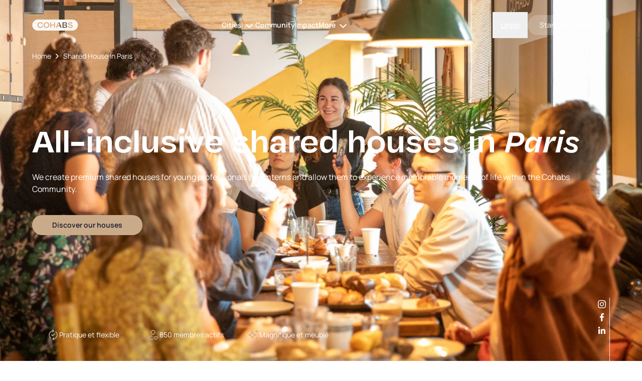

--- FILE ---
content_type: text/html; charset=utf-8
request_url: https://cohabs.com/shared-house-in-paris
body_size: 71981
content:
<!DOCTYPE html><html lang="en"><head><meta charSet="utf-8"/><meta content="width=device-width, initial-scale=1" name="viewport"/><meta content="https://cohabs.com/shared-house-in-paris" property="og:url"/><meta name="facebook-domain-verification" content="l89j84iihffl8pxzwqge9sngi4yz4g"/><link href="https://a.storyblok.com" rel="preconnect"/><link href="https://res.cloudinary.com" rel="preconnect"/><link href="https://cohabs.com/shared-house-in-paris" rel="canonical"/><title>Experience coliving in Paris - Coliving at Cohabs</title><meta content="website" property="og:type"/><meta content="Experience coliving in Paris - Coliving at Cohabs" property="og:title"/><meta content="Find the best coliving community oriented in Paris. Discover our coliving spaces in Paris. Private rooms &amp; beautiful common spaces. All included and flexible offer. Secure your room here!" name="description"/><meta content="Find the best coliving community oriented in Paris. Discover our coliving spaces in Paris. Private rooms &amp; beautiful common spaces. All included and flexible offer. Secure your room here!" property="og:description"/><meta content="Find the best coliving community oriented in Paris. Discover our coliving spaces in Paris. Private rooms &amp; beautiful common spaces. All included and flexible offer. Secure your room here!" name="twitter:description"/><meta content="https://res.cloudinary.com/di7bguxca/image/upload/v1707925294/fr/mouzaia12/cohabs-house-mouzaia12-3231-coliving-paris-openspace-openkitchen-kitchen.jpg" property="og:image"/><meta content="https://res.cloudinary.com/di7bguxca/image/upload/v1707925294/fr/mouzaia12/cohabs-house-mouzaia12-3231-coliving-paris-openspace-openkitchen-kitchen.jpg" name="image"/><meta content="https://res.cloudinary.com/di7bguxca/image/upload/v1707925294/fr/mouzaia12/cohabs-house-mouzaia12-3231-coliving-paris-openspace-openkitchen-kitchen.jpg" name="twitter:image"/><meta content="summary_large_image" name="twitter:card"/><meta content="Experience coliving in Paris - Coliving at Cohabs" name="twitter:title"/><script type="application/ld+json">{"@context":"https://schema.org","@type":"Organization","url":"https://cohabs.com/","name":"Cohabs","description":"We create extraordinary shared living experiences for the ones who see the world differently","logo":{"@type":"ImageObject","url":"https://s3.eu-west-1.amazonaws.com/public.cohabs.com/Cohabs+-+Small+Logo+-+800+-+Rounded.png"},"sameAs":["https://www.facebook.com/cohabs/","https://www.instagram.com/cohabs/","https://x.com/cohabs"],"address":{"@type":"PostalAddress","streetAddress":"Av. Louise 222, 1050 Bruxelles","addressLocality":"Brussels","postalCode":"1050","addressCountry":"BE"}}</script><script type="application/ld+json">{"@context":"https://schema.org","@type":"BreadcrumbList","itemListElement":[{"@type":"ListItem","position":1,"name":"Home","item":"https://cohabs.com/"},{"@type":"ListItem","position":2,"name":"Shared house in paris","item":"https://cohabs.com/shared-house-in-paris"}]}</script><meta name="next-head-count" content="20"/><script>
        (function(w,d,s,l,i){w[l]=w[l]||[];w[l].push({'gtm.start':
        new Date().getTime(),event:'gtm.js'});var f=d.getElementsByTagName(s)[0],
        j=d.createElement(s),dl=l!='dataLayer'?'&l='+l:'';j.async=true;j.src=
        'https://www.googletagmanager.com/gtm.js?id='+i+dl;f.parentNode.insertBefore(j,f);
        })(window,document,'script','dataLayer','GTM-TZQHH79');
      </script><script src="https://www.google.com/recaptcha/enterprise.js?render=6LfalcQrAAAAACmbP9WV1RQiOSggqDab9Bvjffs4&amp;badge=inline" async="" defer=""></script><link data-next-font="" rel="preconnect" href="/" crossorigin="anonymous"/><link rel="preload" href="/_next/static/css/3170e0cf31e94a9e.css" as="style" crossorigin=""/><link rel="stylesheet" href="/_next/static/css/3170e0cf31e94a9e.css" crossorigin="" data-n-g=""/><noscript data-n-css=""></noscript><script defer="" crossorigin="" nomodule="" src="/_next/static/chunks/polyfills-c67a75d1b6f99dc8.js"></script><script defer="" src="/_next/static/chunks/233.9ecd16770fb72206.js" crossorigin=""></script><script defer="" src="/_next/static/chunks/9775.b4ed93c1c9c234dd.js" crossorigin=""></script><script defer="" src="/_next/static/chunks/2492.34eec4dde1af043a.js" crossorigin=""></script><script defer="" src="/_next/static/chunks/645.2ed432b465bdbf3e.js" crossorigin=""></script><script defer="" src="/_next/static/chunks/8511.5cfdf07fec6a0455.js" crossorigin=""></script><script defer="" src="/_next/static/chunks/7413.45f9ce9a2a1bed8e.js" crossorigin=""></script><script defer="" src="/_next/static/chunks/4028.f865d21b632bc0a4.js" crossorigin=""></script><script src="/_next/static/chunks/webpack-73f7c9ea9b1314b0.js" defer="" crossorigin=""></script><script src="/_next/static/chunks/framework-ae902a943815fcb7.js" defer="" crossorigin=""></script><script src="/_next/static/chunks/main-3fae1e3369290110.js" defer="" crossorigin=""></script><script src="/_next/static/chunks/pages/_app-aa34e5e193361b77.js" defer="" crossorigin=""></script><script src="/_next/static/chunks/932892c1-1ce7afaf7c933f77.js" defer="" crossorigin=""></script><script src="/_next/static/chunks/8289-e18d593b4dc81817.js" defer="" crossorigin=""></script><script src="/_next/static/chunks/5124-e4080c2eb17d9fdf.js" defer="" crossorigin=""></script><script src="/_next/static/chunks/2507-10448c09e3a60dde.js" defer="" crossorigin=""></script><script src="/_next/static/chunks/1912-46c9a02cc5c89080.js" defer="" crossorigin=""></script><script src="/_next/static/chunks/6619-562d99327bc4721b.js" defer="" crossorigin=""></script><script src="/_next/static/chunks/7964-31437fa7188907c2.js" defer="" crossorigin=""></script><script src="/_next/static/chunks/3405-36fb1596c4224515.js" defer="" crossorigin=""></script><script src="/_next/static/chunks/pages/%5B...slug%5D-c0f5a46f9c6577df.js" defer="" crossorigin=""></script><script src="/_next/static/AhWvSsxVLHPIst9XjA2oT/_buildManifest.js" defer="" crossorigin=""></script><script src="/_next/static/AhWvSsxVLHPIst9XjA2oT/_ssgManifest.js" defer="" crossorigin=""></script></head><body><noscript><iframe title="Google Tag Manager No Script" src="https://www.googletagmanager.com/ns.html?id=GTM-TZQHH79" height="0" width="0" style="display:none;visibility:hidden"></iframe></noscript><div id="__next"><div class="large-hero vertical-center"><img alt="Shared house in paris" class="large-hero__img" sizes="100vw" src="https://a.storyblok.com/f/140016/2250x1500/6444a23a06/hero-newyork-crown907-breakfast-community-smile-people-goodvibe.jpg/m/1440x960/smart/filters:quality(90)" srcSet="https://a.storyblok.com/f/140016/2250x1500/6444a23a06/hero-newyork-crown907-breakfast-community-smile-people-goodvibe.jpg/m/320x569/smart/filters:quality(90) 320w,https://a.storyblok.com/f/140016/2250x1500/6444a23a06/hero-newyork-crown907-breakfast-community-smile-people-goodvibe.jpg/m/480x853/smart/filters:quality(90) 480w,https://a.storyblok.com/f/140016/2250x1500/6444a23a06/hero-newyork-crown907-breakfast-community-smile-people-goodvibe.jpg/m/960x1707/smart/filters:quality(90) 960w,https://a.storyblok.com/f/140016/2250x1500/6444a23a06/hero-newyork-crown907-breakfast-community-smile-people-goodvibe.jpg/m/1440x960/smart/filters:quality(90) 1440w,https://a.storyblok.com/f/140016/2250x1500/6444a23a06/hero-newyork-crown907-breakfast-community-smile-people-goodvibe.jpg/m/2880x1920/smart/filters:quality(90) 2880w,https://a.storyblok.com/f/140016/2250x1500/6444a23a06/hero-newyork-crown907-breakfast-community-smile-people-goodvibe.jpg/m/1920x1280/smart/filters:quality(90) 1920w,https://a.storyblok.com/f/140016/2250x1500/6444a23a06/hero-newyork-crown907-breakfast-community-smile-people-goodvibe.jpg/m/3840x2560/smart/filters:quality(90) 3840w"/><div class="large-hero__nav"><div class="nav-provider"><div class="c-container normal content-fit z-10 relative hidden md:flex md:pr-3xl pointer-events-none pt-md"><ul class="flex pointer-events-auto text-white"><li class="body-sm relative mr-6"><div class="absolute -right-6 top-0 bottom-0 flex w-6 items-center justify-center"><svg fill="none" height="16" viewBox="0 0 16 16" width="16" xmlns="http://www.w3.org/2000/svg" class="stroke-white"><path d="M6 4L10 8L6 12" stroke-linecap="round" stroke-linejoin="round" stroke-width="1.5"></path></svg></div><a href="/">Home</a></li><li class="body-sm"><span class="capitalize">Shared house in paris</span></li></ul></div></div></div><div class="large-hero__content"><div class="z-10 grow"><div class="c-container normal text-white"><h1 class="title-5xl md:title-6xl mb-sm"><div class="whitespace-pre-wrap"><p>All-inclusive shared houses in <em>Paris</em></p></div></h1><div class="body-md font-regular mb-xl"><div class="md:whitespace-pre-wrap"><p>We create premium shared houses for young professionals and interns and allow them to experience memorable moments of life within the Cohabs Community.</p></div></div><div class="flex flex-col items-start md:flex-row md:items-center md:gap-md"><button class="body-sm mb-xl inline-block rounded-full bg-gold py-2xs px-xl text-center font-semibold text-neutral-100 hover:bg-gold-80 md:mb-0">Discover our houses</button></div></div><div class="homepage-hero-footer"><div class="c-container normal flex items-end justify-between"><ul class="usp-items"><li class="usp-items__item"><div class="usp-item"><div class="usp-item__header"><img src="https://a.storyblok.com/f/140016/x/9ac983f9c4/convenient.svg"/><span>Pratique et flexible</span></div><div class="wysiwyg wysiwyg--sm usp-item__content ml-[36px]"><p>Que ce soit pour trois mois ou deux ans, nous vous facilitons la vie, le travail et les loisirs.</p></div></div></li><li class="usp-items__item"><div class="usp-item"><div class="usp-item__header"><img src="https://a.storyblok.com/f/140016/x/42c7430d48/user-heart.svg"/><span>850 membres actifs</span></div><div class="wysiwyg wysiwyg--sm usp-item__content ml-[36px]"><p>Nous construisons une communauté prospère grâce à des ateliers, des séances de yoga, des dîners et d&#x27;autres événements mensuels.</p></div></div></li><li class="usp-items__item"><div class="usp-item"><div class="usp-item__header"><img src="https://a.storyblok.com/f/140016/x/390032133f/sparkles.svg"/><span>Magnifique et meublé</span></div><div class="wysiwyg wysiwyg--sm usp-item__content ml-[36px]"><p>Nous rénovons, concevons et aménageons des espaces magnifiques et confortables pour que vous puissiez profiter pleinement de votre expérience.</p></div></div></li></ul><div class="flex w-6xl flex-col gap-md overflow-hidden pb-2xl md:hidden hd:flex lg:gap-lg border-r border-neutral-10"><a class="group my-auto flex translate-x-[100px] cursor-pointer justify-start overflow-hidden lg:transition-all hover:lg:translate-x-sm" target="_blank" href="https://www.instagram.com/cohabs/?hl=en"><img src="https://a.storyblok.com/f/140016/x/3576d7f3d5/instagram.svg"/><span class="body-sm ml-unit flex items-baseline pt-[2px] text-white opacity-0 group-hover:opacity-100">Instagram</span></a><a class="group my-auto flex translate-x-[100px] cursor-pointer justify-start overflow-hidden lg:transition-all hover:lg:translate-x-sm" target="_blank" href="https://www.facebook.com/cohabs/"><img src="https://a.storyblok.com/f/140016/x/265bf6088c/facebook.svg"/><span class="body-sm ml-unit flex items-baseline pt-[2px] text-white opacity-0 group-hover:opacity-100">Facebook</span></a><a class="group my-auto flex translate-x-[100px] cursor-pointer justify-start overflow-hidden lg:transition-all hover:lg:translate-x-sm" target="_blank" href="https://www.linkedin.com/company/cohabs/"><img src="https://a.storyblok.com/f/140016/x/e14d0316be/linkedin_24x24.svg"/><span class="body-sm ml-unit flex items-baseline pt-[2px] text-white opacity-0 group-hover:opacity-100">LinkedIn</span></a></div></div></div></div></div></div><article><main><section id="stats" class="animation-block section stats section--white section--xs"><div class="c-container normal flex items-center overflow-y-hidden overflow-x-scroll md:flex-row md:overflow-x-auto"><div class="mr-xl min-w-[10rem] max-w-[15rem] text-start md:mr-3xl md:min-w-[12rem] lg:mr-6xl"><div class="text-md mb-2xs font-display">Cohabs Paris</div><div class="text-xs text-neutral-50"> At a glance</div></div><div class="flex w-full justify-between gap-x-2xl"><div class="text-start"><div class="body-sm whitespace-nowrap text-neutral-50">Average age</div><div class="title-3xl md:title-5xl whitespace-nowrap font-display font-medium">27</div></div><div class="text-start"><div class="body-sm whitespace-nowrap text-neutral-50">Nationalities </div><div class="title-3xl md:title-5xl whitespace-nowrap font-display font-medium">16</div></div><div class="text-start"><div class="body-sm whitespace-nowrap text-neutral-50">Total rooms</div><div class="title-3xl md:title-5xl whitespace-nowrap font-display font-medium">208</div></div><div class="text-start"><div class="body-sm whitespace-nowrap text-neutral-50">Neighborhoods</div><div class="title-3xl md:title-5xl whitespace-nowrap font-display font-medium">5</div></div></div></div></section><section id="title_body" class="animation-block section title_body section--sand section--md"><div class="c-container normal"><h2 class="slideFromTop withHighlight-yellow animated markdown title-2xl md:title-4xl mb-lg md:whitespace-pre-wrap"><div class="whitespace-pre-wrap">Experience the <em>coliving life</em></div></h2><div class="wysiwyg md:body-lg whitespace-pre-wrap md:w-2/3"><p>Living in a Cohabs house is not just joining a shared residence; but a community, gathering monthly for events, dinners, sports and activities, parties, and so much more.
Whether it&#x27;s for six months or more than a year, you can rent a room in our houses with flexible and hassle-free leases.</p></div></div></section><section id="title_body_cta_image" class="animation-block section title_body_cta_image section--sand section--none"><div class="c-container normal animated fadeIn"><div class="grid-cols-12 items-center gap-xl md:grid md:gap-2xl"><div class="row-start-1 row-end-2 col-start-1 col-end-7 lg:col-end-6 mb-2xl md:mb-0 animated slideFromRight"><h2 class="title-2xl md:title-4xl slideFromTop animated mb-xl withHighlight-none">Your <em>private space</em></h2><div class="wysiwyg body-base md:body-xl text-neutral-80"><p>All of our rooms are fully equipped with a queen-size bed, a closet, and a desk.</p>
<p>Depending on the house, the rooms may have sinks, private bathrooms, or balconies. All you have to do is turn up and unpack your suitcases! :)</p></div></div><div class="row-start-1 row-end-2 col-start-7 col-end-13 animated slideFromLeft"><picture class="rounded-xl"><source media="(min-width: 768px)" srcSet="https://a.storyblok.com/f/140016/1900x2850/054bda762e/hero-collection-elo-desk-sunny-sunlight-mirror-bedroom-lifestyle.jpg/m/800x1067/smart/filters:quality(90) 1x,https://a.storyblok.com/f/140016/1900x2850/054bda762e/hero-collection-elo-desk-sunny-sunlight-mirror-bedroom-lifestyle.jpg/m/1600x2133/smart/filters:quality(90) 2x"/><img alt="" class="rounded-xl" src="https://a.storyblok.com/f/140016/1900x2850/054bda762e/hero-collection-elo-desk-sunny-sunlight-mirror-bedroom-lifestyle.jpg/m/800x800/smart/filters:quality(90)"/></picture></div></div></div></section><section id="title_body_cta_image" class="animation-block section title_body_cta_image section--sand section--md"><div class="c-container normal animated fadeIn"><div class="grid-cols-12 items-center gap-xl md:grid md:gap-2xl"><div class="row-start-1 row-end-2 col-start-1 col-end-7 lg:col-end-6 mb-2xl md:mb-0 animated slideFromRight"><h2 class="title-2xl md:title-4xl slideFromTop animated mb-xl withHighlight-none">Everything is included, <em>literally everything</em></h2><div class="wysiwyg body-base md:body-xl text-neutral-80"><p>To make the most of every moment, what we offer is all-inclusive! Your rent includes electricity, water, gas, internet, and a Netflix subscription.</p>
<p>But that&#x27;s not all! Weekly house cleaning service, access to the Cohabs App, a 24/7 maintenance service, monthly events, monthly brunch delivery, and common groceries.</p></div><div class="mt-lg"><a label="Check the offer" link="[object Object]" href="/pricing" class="btn btn--default btn--ghost-dark hover:bg-neutral-100 hover:text-white">Check the offer</a></div></div><div class="row-start-1 row-end-2 col-start-7 col-end-13 animated slideFromLeft"><picture class="rounded-xl"><source media="(min-width: 768px)" srcSet="https://a.storyblok.com/f/140016/2850x1900/61eb64bf13/cohabs-house-parvis108-0405-coliving-brussels-kitchen-dining-table-openspace-openkitchen-diningroom-cover.jpg/m/800x600/smart/filters:quality(90) 1x,https://a.storyblok.com/f/140016/2850x1900/61eb64bf13/cohabs-house-parvis108-0405-coliving-brussels-kitchen-dining-table-openspace-openkitchen-diningroom-cover.jpg/m/1600x1200/smart/filters:quality(90) 2x"/><img alt="" class="rounded-xl" src="https://a.storyblok.com/f/140016/2850x1900/61eb64bf13/cohabs-house-parvis108-0405-coliving-brussels-kitchen-dining-table-openspace-openkitchen-diningroom-cover.jpg/m/800x800/smart/filters:quality(90)"/></picture></div></div></div></section><section id="coliving" class="animation-block section discover_houses section--white section--md"><div class="c-container normal"><h3 class="title-3xl md:title-4xl mb-sm md:mb-0">Découvrez nos maisons à Paris</h3><div class="md:body-xl mb-xl text-neutral-60 md:mb-3xl">Trouvez la solution idéale pour ce que vous recherchez. </div><div class="p-2xl"><div class="flex w-full min-h-[120px] items-center justify-center"><div class="relative h-14 w-14"><div class="absolute inset-0 flex h-14 w-14 items-center justify-center"><span class="box-border inline-block h-14 w-14 animate-spin rounded-full border-2 border-sand border-b-gold"></span></div></div></div></div></div></section><section id="apply_process" class="animation-block section apply_process section--sand section--md"><div class="c-container normal"><div class="hidden grid-cols-2 md:block lg:grid"><div class="animated slideFromLeft flex flex-col pb-3xl lg:pb-0"><div class="body-xl mb-md text-yellow">Application process</div><div class="title-6xl mb-lg font-display font-medium lg:max-w-[24rem]"><p>Join the Cohabs adventure</p></div><div class="body-lg wysiwyg font-normal text-neutral-60"><p>It&#x27;s a pretty straightforward process, really. Sign your lease within 48 hours!</p></div><div><a class="btn btn--dark btn--home mt-lg" href="https://app-staging.cohabs.com/apply">Apply for your dream room</a></div></div><div class="animated slideFromRight grid grid-cols-2 grid-rows-4 items-center gap-xl"><svg width="337" height="850" fill="none" xmlns="http://www.w3.org/2000/svg" class="col-span-1 row-span-4"><rect x="24.188" width="221" height="155" rx="16" transform="rotate(8.685 24.188 0)" fill="#FBF8F3"></rect><path d="M195.874 59.548c0-3.502-3.613-6.315-12.961-6.315s-12.96 2.758-12.96 6.315v83.276a6.335 6.335 0 001.858 4.485 6.33 6.33 0 004.484 1.857l9.128-1.075c.94-.13 1.897.013 2.757.413l1.986.91a4.936 4.936 0 002.343.442c3.613-.331 3.447-4.385 3.447-7.032l-.082-83.276zM159.501 56.212c-5.736-4.109-9.817-3.806-11.913-1.71l-9.348 9.376a6.313 6.313 0 000 8.962l3.227 3.226a9.223 9.223 0 001.93 1.489l.22.138a9.26 9.26 0 013.971 4.494 4.607 4.607 0 007.501 1.462l10.837-10.81a7.564 7.564 0 00.606-6.617 17.982 17.982 0 00-7.031-10.01z" fill="#FFD0DA"></path><rect x="98.852" y="250.369" width="221" height="155" rx="16" transform="rotate(-6.773 98.852 250.369)" fill="#FAF8F3"></rect><path d="M183.423 365.945a26.202 26.202 0 0012.49-3.07 25.793 25.793 0 009.454-8.618 18.297 18.297 0 002.781-11.414 13.075 13.075 0 00-2.028-5.958 13.293 13.293 0 00-4.592-4.358 15.879 15.879 0 00-14.545.659 45.073 45.073 0 00-8.344 5.898l-2.503 2.031a20.502 20.502 0 01-10.318 4.966 8.448 8.448 0 01-4.687-1.005 8.295 8.295 0 01-3.351-3.385 124.088 124.088 0 00-3.949-6.311 6.196 6.196 0 00-2.129-2.095 6.29 6.29 0 00-2.877-.868 6.417 6.417 0 00-2.897.758 6.321 6.321 0 00-2.221 1.986 29.461 29.461 0 00-4.283 12.347 5.463 5.463 0 01-1.859 3.676 5.613 5.613 0 01-3.926 1.372 4.93 4.93 0 01-1.885-.669 4.85 4.85 0 01-1.452-1.361 6.165 6.165 0 01-1.057-4.281 32.032 32.032 0 016.819-13.281 32.603 32.603 0 0112.149-8.833 72.399 72.399 0 0115.13-3.813c2.781-.522 5.562-.988 8.009-1.592a48.885 48.885 0 0021.165-9.74 24.547 24.547 0 007.269-9.687 24.228 24.228 0 001.715-11.933 24.105 24.105 0 00-5.533-11.004 24.572 24.572 0 00-10.292-6.912 43.566 43.566 0 00-32.624-.549 23.373 23.373 0 00-8.79 5.78 22.967 22.967 0 00-5.31 9.008 15.742 15.742 0 001.474 13.17 14.836 14.836 0 005.352 4.305c2.102 1 4.413 1.5 6.746 1.457 1.801 0 3.588-.306 5.284-.906a27.062 27.062 0 0010.541-8.231c.89-.987 1.724-1.893 2.614-2.743 5.09-5.131 10.235-7.71 15.241-7.71 6.007 0 9.985 1.619 11.125 5.295 1.251 5.817-1.975 12.676-7.509 17.45a44.42 44.42 0 01-19.274 8.752c-2.392.577-5.006 1.043-7.76 1.564a73.795 73.795 0 00-16.131 4.116 37.702 37.702 0 00-13.799 10.167 37.056 37.056 0 00-7.783 15.157c-.806 3.402-2.781 14.871 4.617 19.206a7.19 7.19 0 003.81 1.097 9.123 9.123 0 006.286-2.743 17.794 17.794 0 003.977-10.975s0-1.591.362-3.649a24.757 24.757 0 013.476-10.563 2.16 2.16 0 011.418-.988c.39 0 .863.384 1.335 1.043.473.658 2.531 3.813 4.033 6.475C161.034 356.232 172.242 366 183.451 366" fill="#6642A6"></path><rect x="21.73" y="440.797" width="221" height="155" rx="16" transform="rotate(5.743 21.73 440.797)" fill="#FAF8F3"></rect><path d="M179.546 573.544a8.677 8.677 0 001.313-6.383 8.265 8.265 0 00-3.667-5.256 7.847 7.847 0 00-.143 9.425 7.773 7.773 0 002.497 2.214zM173.665 482.642a10.129 10.129 0 00-.504 7.663 4.163 4.163 0 00-.223 2.379c.16.797.55 1.532 1.123 2.115a4.265 4.265 0 002.108 1.169c.802.18 1.639.126 2.411-.154a4.256 4.256 0 001.938-1.428 4.177 4.177 0 00.839-2.24 4.17 4.17 0 00-.532-2.33 4.225 4.225 0 00-1.73-1.668 9.7 9.7 0 00-2.135-3.322 9.83 9.83 0 00-3.295-2.211M162.452 558.995c-5.972 15.67 3.589 22.695 16.63 25.824 1.452-18.332-13.233-14.572-16.63-25.824zM179.547 529.853c16.582-6.01 30.786 8.196 31.643 23.687-18.074-1.093-18.544-21.337-31.643-23.687zM182.136 500.073c-.765-3.6-.443-7.352.922-10.761 2.304-4.938 9.244-8.516 9.244-8.516a13.172 13.172 0 011.22 10.485c-2.061 4.909-11.386 8.792-11.386 8.792z" fill="#FFDC60"></path><path d="M172.272 585.87s-9.941 4.955-22.402-3.176-12.433-22.285-28.882-20.067c0 0 7.505-13.47 20.215-7.611 12.71 5.859 11.464 23.161 31.069 30.854zM181.747 585.547c-.552-28.826 13.243-17.756 25.025-30.552 3.394 21.756-14.651 17.235-25.025 30.552zM204.645 489.943c0-.743-8.455 6.387-17.215 10.378-8.759 3.992-18.098 10.406-14.865 23.757 8.787-13.021 29.565-9.277 32.08-34.135zM133.745 497.28c-.61-.412 9.689-1.704 18.327-5.496 8.638-3.792 20.847-2.583 26.384 10.031-14.978-5.112-25.969 9.865-44.711-4.59" fill="#FFDC60"></path><path d="M166.811 534.054a3.016 3.016 0 01-1.948-.985 3.068 3.068 0 010-4.105 3.007 3.007 0 011.948-.985 3.007 3.007 0 011.948.985 3.068 3.068 0 010 4.105c-.505.561-1.2.912-1.948.985zm7.169-3.44s7.829-1.831 4.423-5.825c-3.406-3.995-7.334 2.441-7.334 2.441s2.087-7.213-6.483-6.769c-8.57.444-3.296 8.322-3.296 8.322s-13.048-3.856-9.504 7.573c3.543 11.429 14.558.167 14.558.167a9.84 9.84 0 002.598 3.668 9.72 9.72 0 003.944 2.114 9.66 9.66 0 004.463.117 9.702 9.702 0 004.048-1.905c10.355-6.63-7.417-9.82-7.417-9.82" fill="#FFDC60"></path><rect x="92.219" y="695.85" width="221" height="155" rx="16" transform="rotate(-7.031 92.219 695.85)" fill="#FAF8F3"></rect><path d="M173.443 780.241c-.497 7.874-10.594 10.324-14.318 8.534-3.725-1.789 4.965-7.047 4.965-7.047s-4.248-1.983-10.676 2.009-11.229 6.332-13.187 5.038c-1.959-1.294 4.469-7.13 11.035-11.92a21.16 21.16 0 005.84-6.3 21.113 21.113 0 002.85-8.098s2.511 1.238 1.849 6.744c3.614-2.422 5.186-4.487 7.559-14.535 2.759-11.535 10.428-9.168 10.428-9.168-7.393 8.837-5.931 26.897-6.4 34.743h.055zm28.471 5.506c-8.056 3.111-13.049 6.167-14.76-3.937-1.71-10.103-1.627-17.068.911-16.986 4.248.165 4.745 9.003 4.745 9.003a12.148 12.148 0 001.49-15.39c-3.532-5.506-9.187-25.85 2.759-24.777a8.29 8.29 0 00-7.698-2.753c-4.938.799-9.876 5.754-12.083 3.139-2.207-2.616 2.069-6.25 2.069-6.25s-13.16.744-17.546 10.599a194.108 194.108 0 01-10.87 23.456c-5.904 10.351-11.505 3.441-1.545-4.295a22.1 22.1 0 00-11.946 3.965c-3.862 3.358-2.014 10.846-7.173 15.692-5.159 4.845-13.794 7.598-15.808 22.409-1.71 11.838 5.904-1.707 16.746-1.707 10.842 0 1.711 8.259 1.711 8.259a24.87 24.87 0 0017.491-4.184c8.028-5.506 22.291-5.038 15.863 8.479a9.192 9.192 0 007.366-2.891c4.193-4.239-.883 7.406-.993 16.518 0 5.313 15.063 2.533 18.208 11.7a15.799 15.799 0 000-15.114c-4.193-8.837-8.028-16.875-4.359-20.317 3.669-3.441 11.035 4.212 19.45 4.708 8.414.496 6.373-2.946 5.159-7.13-1.214-4.185.248-10.214 7.118-8.892 0 0-5.077-7.929-16.222-3.607" fill="#8FD6FA"></path><path d="M64.305 279.793a1 1 0 00.912-1.081l-.76-8.968a1 1 0 10-1.992.169l.675 7.971-7.971.676a1 1 0 10.169 1.993l8.967-.76zm.56-1.761a55.24 55.24 0 01-.722-.621l-1.317 1.505c.25.219.5.434.75.645l1.29-1.529zm-4.96-4.71a72.92 72.92 0 01-1.348-1.458l-1.487 1.338c.46.511.922 1.01 1.383 1.497l1.451-1.377zm-5.137-5.983a98.652 98.652 0 01-1.206-1.577l-1.6 1.198c.408.546.819 1.083 1.23 1.61l1.576-1.231zm-4.627-6.44c-.357-.539-.712-1.086-1.064-1.64l-1.687 1.074c.359.564.72 1.121 1.084 1.67l1.668-1.104zm-4.121-6.728c-.326-.574-.648-1.154-.967-1.74l-1.756.957c.324.596.652 1.186.983 1.769l1.74-.986zm-3.684-7.026c-.285-.588-.566-1.182-.844-1.78l-1.814.843c.282.608.568 1.211.858 1.809l1.8-.872zm-3.22-7.224a126.87 126.87 0 01-.736-1.839l-1.862.728c.244.627.493 1.249.746 1.868l1.851-.757zm-2.767-7.421c-.212-.627-.419-1.258-.621-1.891l-1.905.609c.205.644.416 1.284.63 1.921l1.896-.639zm-2.295-7.588c-.17-.634-.335-1.27-.495-1.909l-1.94.486c.163.649.33 1.296.503 1.94l1.932-.517zm-1.795-7.703c-.128-.646-.25-1.293-.368-1.943l-1.968.356c.12.66.244 1.319.374 1.976l1.962-.389zm-1.272-7.809c-.083-.654-.161-1.31-.233-1.967l-1.988.217c.073.669.152 1.337.237 2.003l1.984-.253zm-.717-7.878c-.035-.658-.065-1.316-.088-1.975l-1.999.07c.024.672.054 1.343.09 2.013l1.997-.108zm-.127-7.904a99.77 99.77 0 01.064-1.971l-1.998-.085c-.029.671-.05 1.341-.066 2.01l2 .046zm.493-7.881c.068-.653.142-1.307.224-1.961l-1.985-.248c-.083.668-.16 1.336-.228 2.003l1.99.206zm1.141-7.81c.123-.647.253-1.294.39-1.941l-1.956-.415c-.14.661-.273 1.322-.399 1.983l1.965.373zm1.808-7.685c.179-.633.365-1.265.558-1.897l-1.912-.586a91.117 91.117 0 00-.57 1.94l1.924.543zm2.482-7.497c.232-.61.472-1.218.72-1.825l-1.853-.755a89.695 89.695 0 00-.736 1.867l1.869.713zm3.137-7.232c.286-.586.58-1.17.88-1.753l-1.777-.918a92.172 92.172 0 00-.9 1.794l1.797.877zm3.77-6.922c.337-.559.682-1.117 1.035-1.674l-1.69-1.07c-.36.569-.713 1.139-1.058 1.711l1.713 1.033zm4.362-6.57c.385-.529.778-1.057 1.178-1.584l-1.593-1.21c-.408.538-.809 1.077-1.203 1.618l1.618 1.176zm4.902-6.184c.429-.498.864-.993 1.307-1.487l-1.49-1.335a100.43 100.43 0 00-1.332 1.517l1.515 1.305zm5.384-5.779c.466-.464.938-.925 1.418-1.385l-1.384-1.444c-.488.468-.97.939-1.444 1.411l1.41 1.418zm5.804-5.367c.497-.428 1.001-.855 1.512-1.279l-1.279-1.538c-.52.432-1.032.866-1.538 1.302l1.305 1.515zm6.166-4.959c.524-.393 1.053-.784 1.588-1.174l-1.176-1.617c-.544.395-1.082.793-1.613 1.193l1.201 1.598zm6.48-4.566c.543-.358 1.092-.716 1.647-1.071l-1.08-1.684c-.561.36-1.118.723-1.67 1.087l1.103 1.668zm6.753-4.193c.558-.326 1.12-.65 1.689-.972l-.986-1.74c-.576.326-1.146.655-1.711.984l1.008 1.728zm6.946-3.821l.904-.465-.909-1.781c-.306.156-.611.313-.915.47l.92 1.776zM89.426 753.659a1 1 0 00.71-1.223l-2.305-8.7a1 1 0 10-1.933.513l2.05 7.733-7.734 2.049a1 1 0 00.513 1.933l8.7-2.305zm.246-1.832c-.272-.158-.545-.32-.82-.486l-1.035 1.711c.285.172.568.34.85.505l1.005-1.73zm-5.704-3.776a74.904 74.904 0 01-1.58-1.202l-1.231 1.575c.542.424 1.083.835 1.621 1.234l1.19-1.607zm-6.096-5.001a95.343 95.343 0 01-1.462-1.344l-1.369 1.459c.498.466.995.924 1.493 1.371l1.338-1.486zm-5.675-5.538c-.446-.469-.89-.946-1.334-1.43l-1.475 1.35c.452.493.904.979 1.358 1.457l1.45-1.377zm-5.228-5.91c-.42-.509-.838-1.024-1.254-1.546l-1.563 1.248c.423.53.848 1.054 1.275 1.571l1.542-1.273zm-4.847-6.28c-.383-.53-.764-1.066-1.141-1.606l-1.64 1.145c.384.549.77 1.093 1.159 1.632l1.621-1.171zm-4.427-6.555c-.35-.557-.698-1.118-1.043-1.683l-1.708 1.04c.35.574.703 1.144 1.06 1.709l1.691-1.066zm-4.013-6.828c-.317-.581-.63-1.166-.94-1.754l-1.77.931c.314.598.633 1.192.955 1.781l1.755-.958zm-3.578-7.074c-.277-.595-.55-1.193-.818-1.795l-1.826.816c.273.611.55 1.219.832 1.824l1.813-.845zM47 697.59c-.238-.613-.471-1.23-.7-1.849l-1.876.692c.232.63.47 1.257.712 1.881l1.864-.724zm-2.608-7.469c-.196-.63-.386-1.262-.572-1.897l-1.92.559c.189.647.383 1.291.582 1.932l1.91-.594zm-2.074-7.634c-.15-.641-.293-1.285-.43-1.93l-1.956.417c.14.657.286 1.313.438 1.966l1.948-.453zm-1.498-7.762c-.1-.649-.193-1.3-.28-1.952l-1.982.264c.088.665.183 1.329.285 1.991l1.977-.303zm-.883-7.846a96.304 96.304 0 01-.12-1.971l-1.998.101c.034.672.075 1.343.123 2.012l1.995-.142zm-.232-7.891c.008-.658.024-1.318.047-1.978l-2-.069c-.023.675-.038 1.349-.047 2.021l2 .026zm.446-7.881c.066-.655.139-1.31.22-1.965l-1.985-.245c-.083.67-.158 1.34-.225 2.009l1.99.201zm1.142-7.815c.123-.64.253-1.281.391-1.922l-1.955-.421a90.123 90.123 0 00-.4 1.966l1.963.377zm1.834-7.666c.18-.627.367-1.253.562-1.88l-1.91-.595a89.86 89.86 0 00-.575 1.923l1.923.552zm2.51-7.471c.235-.61.478-1.219.728-1.828l-1.85-.761a93.1 93.1 0 00-.744 1.869l1.866.72zm3.155-7.228c.287-.589.582-1.177.885-1.765l-1.779-.915c-.308.6-.61 1.201-.903 1.802l1.797.878zm3.754-6.942a99.83 99.83 0 011.028-1.691l-1.698-1.056a98.671 98.671 0 00-1.05 1.725l1.72 1.022zm4.298-6.626c.378-.537.764-1.074 1.156-1.61l-1.613-1.182c-.4.546-.793 1.093-1.178 1.64l1.635 1.152zm4.784-6.293c.415-.508.838-1.016 1.267-1.522l-1.527-1.293c-.436.516-.866 1.032-1.288 1.549l1.548 1.266zm5.212-5.954c.447-.478.9-.956 1.36-1.433l-1.44-1.388c-.467.484-.927.969-1.381 1.455l1.46 1.366zm5.588-5.622c.473-.448.951-.895 1.436-1.341l-1.355-1.471c-.491.453-.977.906-1.456 1.36l1.375 1.452zm5.922-5.303c.493-.417.991-.834 1.495-1.25l-1.273-1.542c-.51.421-1.015.843-1.515 1.266l1.293 1.526zm6.178-4.968c.268-.206.538-.411.81-.615l-1.205-1.597c-.275.207-.548.415-.82.623l1.215 1.589zM250.765 509.219a1 1 0 00.764 1.19l8.794 1.916a1 1 0 00.426-1.955l-7.817-1.702 1.703-7.817a1 1 0 10-1.954-.426l-1.916 8.794zm-.487-144.407c.243.232.484.465.723.699l1.398-1.43c-.245-.239-.491-.478-.739-.715l-1.382 1.446zm4.861 5.026c.446.498.885 1 1.317 1.506l1.521-1.298a92.702 92.702 0 00-1.346-1.541l-1.492 1.333zm5.047 6.187c.397.534.787 1.071 1.17 1.611l1.631-1.157a92.976 92.976 0 00-1.196-1.647l-1.605 1.193zm4.468 6.608c.349.569.692 1.141 1.027 1.716l1.727-1.008a92.24 92.24 0 00-1.049-1.754l-1.705 1.046zm3.878 6.984c.298.596.59 1.195.875 1.796l1.807-.857a99.952 99.952 0 00-.893-1.834l-1.789.895zm3.271 7.287c.248.619.489 1.24.724 1.862l1.871-.705a95.522 95.522 0 00-.738-1.9l-1.857.743zm2.67 7.534c.198.637.39 1.276.575 1.916l1.921-.557c-.189-.652-.384-1.303-.586-1.953l-1.91.594zm2.079 7.722c.149.65.292 1.3.428 1.952l1.958-.411c-.139-.663-.285-1.326-.436-1.987l-1.95.446zm1.502 7.857c.101.661.197 1.322.287 1.983l1.982-.27c-.092-.672-.189-1.345-.293-2.017l-1.976.304zm.942 7.951c.055.665.105 1.329.15 1.993l1.995-.133c-.045-.675-.096-1.351-.152-2.027l-1.993.167zm.398 7.993c.011.67.016 1.339.016 2.006l2 .001c0-.679-.006-1.359-.017-2.04l-1.999.033zm-.134 8.012c-.033.666-.071 1.331-.115 1.994l1.996.131c.044-.674.083-1.349.117-2.026l-1.998-.099zm-.656 7.976c-.077.667-.159 1.332-.246 1.994l1.982.261c.089-.673.173-1.348.251-2.026l-1.987-.229zm-1.18 7.927c-.12.655-.245 1.308-.375 1.957l1.961.393c.132-.66.259-1.324.381-1.99l-1.967-.36zm-1.708 7.819c-.166.65-.337 1.295-.513 1.937l1.929.529c.179-.653.353-1.311.522-1.972l-1.938-.494zm-2.256 7.672c-.213.637-.432 1.269-.655 1.895l1.884.672c.228-.639.45-1.283.668-1.932l-1.897-.635zm-2.841 7.479a94.27 94.27 0 01-.8 1.813l1.821.828c.277-.611.55-1.229.818-1.854l-1.839-.787zm-3.473 7.184a78.673 78.673 0 01-.971 1.729l1.73 1.002c.338-.582.67-1.174.997-1.775l-1.756-.956zm-4.185 6.765a59.397 59.397 0 01-1.166 1.6l1.596 1.205c.407-.539.809-1.09 1.205-1.653l-1.635-1.152zm-5.008 6.137c-.456.478-.918.94-1.383 1.386l1.383 1.445c.487-.467.97-.95 1.446-1.449l-1.446-1.382zm-5.948 5.125c-.267.183-.535.361-.803.533l1.08 1.683c.287-.184.572-.373.855-.568l-1.132-1.648z" fill="#16172A"></path></svg><div class="flex h-6xl flex-col"><span class="title-3xl mb-2xs font-display font-medium">Tell us what you need</span><span class="body-sm text-neutral-70">Click on &quot;Apply for a room&quot;, let us know your preferences, and schedule a call with our team!</span></div><div class="flex h-6xl flex-col"><span class="title-3xl mb-2xs font-display font-medium">Have a chat with our dream team</span><span class="body-sm text-neutral-70">During the call, one of our Community Managers will get to know you and ensure we find you the best fit within our diverse houses.</span></div><div class="flex h-6xl flex-col"><span class="title-3xl mb-2xs font-display font-medium">Choose your perfect Cohabs room</span><span class="body-sm text-neutral-70">Based on our room availability, you will be able to virtually visit your future home and talk to your housemates.</span></div><div class="flex h-6xl flex-col"><span class="title-3xl mb-2xs font-display font-medium">Finalize your booking</span><span class="body-sm text-neutral-70">Once you have reviewed and signed your digital lease, your room will be booked. Voilà, you are now a member  of our community!</span></div></div></div><div class="flex flex-col md:hidden"><div><div class="body-sm mb-md font-medium text-yellow">Application process</div><div class="title-3xl mb-md"><p>Join the Cohabs adventure</p></div><div class="body-md text-neutral-60"><p>It&#x27;s a pretty straightforward process, really. Sign your lease within 48 hours!</p></div></div><div class="my-4xl"><div class="flex flex-col gap-lg"><div class="flex gap-x-lg"><div><svg width="76" height="72" fill="none" xmlns="http://www.w3.org/2000/svg"><rect x="7.273" y="13.031" width="68.695" height="48.18" rx="4" transform="rotate(8.685 7.273 13.031)" fill="#FBF8F3"></rect><path d="M55.853 4.056c0-2.17-2.238-3.912-8.028-3.912-5.79 0-8.028 1.708-8.028 3.912v51.583a3.927 3.927 0 003.928 3.929l5.654-.666a3.058 3.058 0 011.708.256l1.23.564c.454.208.953.302 1.452.273 2.238-.205 2.135-2.716 2.135-4.356l-.051-51.583zM33.325 1.99C29.772-.556 27.244-.369 25.945.93l-5.79 5.808a3.912 3.912 0 000 5.551l1.999 1.999c.356.359.758.669 1.196.922l.136.085a5.739 5.739 0 012.46 2.785 2.853 2.853 0 004.646.905l6.712-6.696a4.681 4.681 0 00.376-4.1 11.136 11.136 0 00-4.355-6.2z" fill="#FFD0DA"></path></svg></div><div class="flex flex-col"><span class="title-xl mb-2xs">Tell us what you need</span><span class="body-sm text-neutral-70">Click on &quot;Apply for a room&quot;, let us know your preferences, and schedule a call with our team!</span></div></div><div class="flex gap-x-lg"><div><svg width="77" height="74" fill="none" xmlns="http://www.w3.org/2000/svg"><rect y="8.399" width="71.219" height="49.95" rx="4" transform="rotate(-6.773 0 8.399)" fill="#FAF8F3"></rect><path d="M48.523 73.403a15.721 15.721 0 007.494-1.842 15.474 15.474 0 005.672-5.17 10.978 10.978 0 001.668-6.849 7.847 7.847 0 00-1.216-3.575 7.98 7.98 0 00-2.755-2.615 9.522 9.522 0 00-8.728.395c-1.8.988-3.479 2.176-5.006 3.54l-1.502 1.218a12.299 12.299 0 01-6.19 2.98 5.062 5.062 0 01-2.812-.604 4.971 4.971 0 01-2.011-2.03 74.616 74.616 0 00-2.37-3.787 3.713 3.713 0 00-1.277-1.257 3.776 3.776 0 00-1.726-.52 3.846 3.846 0 00-1.739.454 3.788 3.788 0 00-1.332 1.192 17.67 17.67 0 00-2.57 7.408 3.277 3.277 0 01-1.115 2.205 3.366 3.366 0 01-2.356.824 2.947 2.947 0 01-1.13-.402 2.904 2.904 0 01-.872-.817 3.698 3.698 0 01-.634-2.568 19.214 19.214 0 014.091-7.968 19.561 19.561 0 017.29-5.3 43.447 43.447 0 019.077-2.288c1.669-.313 3.338-.593 4.806-.955 4.652-.9 9.01-2.907 12.7-5.844a14.733 14.733 0 004.36-5.813 14.536 14.536 0 001.03-7.16 14.461 14.461 0 00-3.32-6.602 14.745 14.745 0 00-6.176-4.147 26.142 26.142 0 00-19.574-.33 14.032 14.032 0 00-5.274 3.469 13.787 13.787 0 00-3.186 5.405 9.442 9.442 0 00.884 7.901 8.904 8.904 0 003.212 2.583c1.26.6 2.647.9 4.047.874a9.51 9.51 0 003.17-.543 16.235 16.235 0 006.325-4.938 30.358 30.358 0 011.569-1.646c3.053-3.079 6.14-4.626 9.144-4.626 3.605 0 5.99.97 6.675 3.177.751 3.49-1.185 7.605-4.505 10.47a26.65 26.65 0 01-11.565 5.251c-1.435.346-3.003.626-4.655.938a44.254 44.254 0 00-9.679 2.47 22.62 22.62 0 00-8.28 6.1 22.228 22.228 0 00-4.67 9.094c-.483 2.042-1.668 8.923 2.77 11.524a4.316 4.316 0 002.287.658 5.475 5.475 0 003.771-1.646 10.677 10.677 0 002.387-6.585s0-.955.216-2.19c.205-2.24.918-4.406 2.086-6.337a1.29 1.29 0 01.851-.593c.234 0 .518.23.801.626.284.395 1.519 2.288 2.42 3.885 3.988 7.079 10.713 12.939 17.438 12.939" fill="#6642A6"></path></svg></div><div class="flex flex-col"><span class="title-xl mb-2xs">Have a chat with our dream team</span><span class="body-sm text-neutral-70">During the call, one of our Community Managers will get to know you and ensure we find you the best fit within our diverse houses.</span></div></div><div class="flex gap-x-lg"><div><svg width="78" height="75" fill="none" xmlns="http://www.w3.org/2000/svg"><rect x="5.102" y="16.844" width="72.69" height="50.982" rx="4" transform="rotate(5.743 5.102 16.844)" fill="#FAF8F3"></rect><path d="M46.97 52.219a4.886 4.886 0 00.74-3.594 4.66 4.66 0 00-2.065-2.959 4.409 4.409 0 00-.839 3.583 4.41 4.41 0 002.164 2.97zM43.657 1.04a5.7 5.7 0 00-.283 4.314 2.341 2.341 0 00.506 2.53 2.422 2.422 0 002.544.571 2.393 2.393 0 001.092-.804 2.35 2.35 0 00-.802-3.512 5.458 5.458 0 00-1.202-1.87 5.535 5.535 0 00-1.855-1.245M37.344 44.027c-3.362 8.823 2.021 12.778 9.363 14.54.818-10.322-7.45-8.205-9.363-14.54zM46.969 27.62c9.335-3.384 17.333 4.614 17.815 13.336-10.176-.615-10.44-12.013-17.815-13.336zM48.424 10.853c-.43-2.027-.25-4.14.519-6.059C50.24 2.014 54.147 0 54.147 0a7.421 7.421 0 01.687 5.903c-1.16 2.764-6.41 4.95-6.41 4.95z" fill="#FFDC60"></path><path d="M42.874 59.158s-5.597 2.79-12.613-1.788c-7.016-4.578-7-12.547-16.261-11.298 0 0 4.225-7.584 11.381-4.285 7.156 3.298 6.455 13.04 17.493 17.371zM48.204 58.977c-.31-16.23 7.457-9.997 14.09-17.202 1.91 12.25-8.249 9.704-14.09 17.202zM61.102 5.15c0-.419-4.76 3.595-9.692 5.843-4.931 2.247-10.19 5.858-8.37 13.375 4.947-7.33 16.646-5.223 18.062-19.219zM21.179 9.28c-.343-.232 5.455-.959 10.318-3.094 4.863-2.135 11.737-1.454 14.855 5.647-8.433-2.877-14.62 5.555-25.173-2.584" fill="#FFDC60"></path><path d="M39.803 29.985a1.695 1.695 0 01-1.097-.554 1.728 1.728 0 010-2.311 1.695 1.695 0 011.097-.555c.421.04.812.238 1.097.555a1.727 1.727 0 010 2.31 1.695 1.695 0 01-1.097.555zm4.036-1.936s4.408-1.031 2.49-3.28c-1.918-2.25-4.129 1.374-4.129 1.374s1.175-4.06-3.65-3.81c-4.825.25-1.855 4.685-1.855 4.685s-7.346-2.171-5.352 4.264c1.996 6.434 8.197.093 8.197.093.323.794.823 1.5 1.462 2.065.64.565 1.4.973 2.221 1.19a5.438 5.438 0 004.792-1.006c5.83-3.733-4.176-5.529-4.176-5.529" fill="#FFDC60"></path></svg></div><div class="flex flex-col"><span class="title-xl mb-2xs">Choose your perfect Cohabs room</span><span class="body-sm text-neutral-70">Based on our room availability, you will be able to virtually visit your future home and talk to your housemates.</span></div></div><div class="flex gap-x-lg"><div><svg width="77" height="79" fill="none" xmlns="http://www.w3.org/2000/svg"><rect y="8.674" width="70.862" height="49.699" rx="4" transform="rotate(-7.031 0 8.674)" fill="#FAF8F3"></rect><path d="M41.902 48.054c-.276 4.374-5.885 5.735-7.954 4.741-2.07-.994 2.758-3.915 2.758-3.915s-2.36-1.101-5.931 1.116c-3.571 2.218-6.238 3.518-7.326 2.8-1.088-.72 2.483-3.962 6.13-6.623a11.753 11.753 0 004.828-8s1.395.689 1.027 3.748c2.008-1.346 2.882-2.493 4.2-8.076 1.533-6.408 5.794-5.093 5.794-5.093-4.108 4.91-3.296 14.943-3.556 19.302h.03zm15.818 3.059c-4.476 1.728-7.25 3.426-8.2-2.187-.95-5.613-.905-9.483.505-9.437 2.36.092 2.637 5.001 2.637 5.001a6.754 6.754 0 00.827-8.55c-1.961-3.058-5.103-14.36 1.533-13.764a4.598 4.598 0 00-4.276-1.53c-2.744.444-5.487 3.197-6.713 1.744s1.15-3.472 1.15-3.472-7.312.413-9.749 5.888a107.874 107.874 0 01-6.038 13.031c-3.28 5.75-6.392 1.912-.859-2.386a12.28 12.28 0 00-6.636 2.203c-2.146 1.866-1.12 6.026-3.985 8.717-2.866 2.692-7.664 4.222-8.783 12.45-.95 6.577 3.28-.948 9.304-.948 6.023 0 .95 4.588.95 4.588a13.817 13.817 0 009.717-2.325c4.46-3.058 12.385-2.798 8.813 4.711a5.113 5.113 0 004.093-1.606c2.33-2.355-.49 4.114-.552 9.177 0 2.952 8.368 1.407 10.116 6.5a8.78 8.78 0 000-8.397c-2.33-4.91-4.46-9.375-2.422-11.287 2.038-1.912 6.13 2.34 10.805 2.615 4.675.276 3.54-1.636 2.867-3.96-.675-2.326.137-5.675 3.954-4.94 0 0-2.82-4.406-9.012-2.005" fill="#8FD6FA"></path></svg></div><div class="flex flex-col"><span class="title-xl mb-2xs">Finalize your booking</span><span class="body-sm text-neutral-70">Once you have reviewed and signed your digital lease, your room will be booked. Voilà, you are now a member  of our community!</span></div></div></div></div><a label="Apply for your dream room" link="[object Object]" href="https://app-staging.cohabs.com/apply" class="btn btn--default btn--dark">Apply for your dream room</a></div></div></section></main></article><footer class="section--white"><div class="c-container normal"><div class="mb-xl flex items-center justify-between md:border-t-[0.1px] md:border-neutral-10 md:pt-xl"><div class="flex items-baseline justify-between gap-lg "><h4 class="title-4xl">#cohabs</h4><a class="body-sm flex items-center gap-xs rounded-full border py-2xs px-xs font-bold hover:!bg-neutral-100 hover:text-white md:px-md" target="_blank" href="https://www.instagram.com/cohabs"><svg width="24" height="24" fill="none" xmlns="http://www.w3.org/2000/svg"><g clip-path="url(#instagram-dark_svg__clip0_8831_18245)" fill="currentColor"><path fill-rule="evenodd" clip-rule="evenodd" d="M18 2H6a4 4 0 00-4 4v12a4 4 0 004 4h12a4 4 0 004-4V6a4 4 0 00-4-4zM6 0h12a6 6 0 016 6v12a6 6 0 01-6 6H6a6 6 0 01-6-6V6a6 6 0 016-6z"></path><path fill-rule="evenodd" clip-rule="evenodd" d="M12.001 14.5a2.5 2.5 0 100-5 2.5 2.5 0 000 5zm4.5-2.5a4.5 4.5 0 11-9 0 4.5 4.5 0 019 0z"></path><path d="M16.33 8.337c.823 0 1.49-.65 1.49-1.453 0-.802-.667-1.452-1.49-1.452s-1.49.65-1.49 1.452c0 .803.667 1.453 1.49 1.453z"></path></g><defs><clipPath id="instagram-dark_svg__clip0_8831_18245"><path fill="currentColor" d="M0 0h24v24H0z"></path></clipPath></defs></svg><span class="hidden md:block">Follow us on Instagram</span></a></div><div class="hidden items-center justify-center gap-xs md:flex"><button class="p-px disabled:opacity-50"><svg width="40" height="40" fill="none" xmlns="http://www.w3.org/2000/svg" class="stroke-neutral"><circle r="19.5" transform="matrix(-1 0 0 1 20 20)"></circle><g clip-path="url(#circle_arrow_left_svg__clip0_3068_35)"><path d="M25 20H15M18.572 24.286L14.286 20M18.572 15.714L14.286 20"></path></g><defs><clipPath id="circle_arrow_left_svg__clip0_3068_35"><path transform="matrix(-1 0 0 1 28.572 11.429)" d="M0 0h17.143v17.143H0z"></path></clipPath></defs></svg></button><button class="p-px disabled:opacity-50"><svg width="40" height="40" fill="none" xmlns="http://www.w3.org/2000/svg" class="rotate-180 stroke-neutral"><circle r="19.5" transform="matrix(-1 0 0 1 20 20)"></circle><g clip-path="url(#circle_arrow_left_svg__clip0_3068_35)"><path d="M25 20H15M18.572 24.286L14.286 20M18.572 15.714L14.286 20"></path></g><defs><clipPath id="circle_arrow_left_svg__clip0_3068_35"><path transform="matrix(-1 0 0 1 28.572 11.429)" d="M0 0h17.143v17.143H0z"></path></clipPath></defs></svg></button></div></div></div><div class="after: relative before:absolute before:bottom-0 before:block before:h-1/2 before:w-full before:bg-neutral-100 before:content-[&#x27;&#x27;]"><div class="relative z-[8]"><div class="carousel-scroller md default" style="--listScrollPadding:0px;--itemWidth:0px"><div class="carousel-scroller__template carousel-template c-container normal"><div class="carousel-template__ref"></div></div><ul class="carousel-scroller__list"><li class="carousel-scroller__item"><a class="block" target="_blank" href="https://www.instagram.com/p/DPBjzTmjTen/?img_index=1"><img class="rounded-xl" height="300" loading="lazy" sizes="(max-width: 767px) 100vw,(min-width: 768px) 300px" src="https://res.cloudinary.com/di7bguxca/image/upload/v1760710286/azca5.jpg" width="300"/></a></li><li class="carousel-scroller__item"><a class="block" target="_blank" href="https://www.instagram.com/p/DOddUZbDdeO/?img_index=1"><img class="rounded-xl" height="300" loading="lazy" sizes="(max-width: 767px) 100vw,(min-width: 768px) 300px" src="https://res.cloudinary.com/di7bguxca/image/upload/v1760710285/events-community-sept.jpg" width="300"/></a></li><li class="carousel-scroller__item"><a class="block" target="_blank" href="https://www.instagram.com/p/DNGBlzxttkY/?utm_source=ig_web_copy_link&amp;igsh=MzRlODBiNWFlZA=="><img class="rounded-xl" height="300" loading="lazy" sizes="(max-width: 767px) 100vw,(min-width: 768px) 300px" src="https://res.cloudinary.com/di7bguxca/image/upload/v1760710285/washington-capitol711.jpg" width="300"/></a></li><li class="carousel-scroller__item"><a class="block" target="_blank" href="https://www.instagram.com/p/DM0Ri4OteY_/?utm_source=ig_web_copy_link&amp;igsh=MzRlODBiNWFlZA=="><img class="rounded-xl" height="300" loading="lazy" sizes="(max-width: 767px) 100vw,(min-width: 768px) 300px" src="https://res.cloudinary.com/di7bguxca/image/upload/v1760710285/lifeatcohabs.jpg" width="300"/></a></li><li class="carousel-scroller__item"><a class="block" target="_blank" href="https://www.instagram.com/p/DKg2BpttElI/"><img class="rounded-xl" height="300" loading="lazy" sizes="(max-width: 767px) 100vw,(min-width: 768px) 300px" src="https://res.cloudinary.com/di7bguxca/image/upload/v1749199078/square-insta-26.jpg" width="300"/></a></li><li class="carousel-scroller__item"><a class="block" target="_blank" href="https://www.instagram.com/p/DKSDHDhiBgq/"><img class="rounded-xl" height="300" loading="lazy" sizes="(max-width: 767px) 100vw,(min-width: 768px) 300px" src="https://res.cloudinary.com/di7bguxca/image/upload/v1749199073/square-insta-25.jpg" width="300"/></a></li><li class="carousel-scroller__item"><a class="block" target="_blank" href="https://www.instagram.com/p/DKMWpNgt8tO/?img_index=1"><img class="rounded-xl" height="300" loading="lazy" sizes="(max-width: 767px) 100vw,(min-width: 768px) 300px" src="https://res.cloudinary.com/di7bguxca/image/upload/v1749199069/square-insta-24.jpg" width="300"/></a></li><li class="carousel-scroller__item"><a class="block" target="_blank" href="https://www.instagram.com/p/DJ1LQc7Nqv1/?img_index=1"><img class="rounded-xl" height="300" loading="lazy" sizes="(max-width: 767px) 100vw,(min-width: 768px) 300px" src="https://res.cloudinary.com/di7bguxca/image/upload/v1749199065/square-insta-23.jpg" width="300"/></a></li><li class="carousel-scroller__item"><a class="block" target="_blank" href="https://www.instagram.com/p/DJo1R_RIa1I/"><img class="rounded-xl" height="300" loading="lazy" sizes="(max-width: 767px) 100vw,(min-width: 768px) 300px" src="https://res.cloudinary.com/di7bguxca/image/upload/v1749199061/square-insta-22.jpg" width="300"/></a></li><li class="carousel-scroller__item"><a class="block" target="_blank" href="https://www.instagram.com/p/DJmP2G-iuli/"><img class="rounded-xl" height="300" loading="lazy" sizes="(max-width: 767px) 100vw,(min-width: 768px) 300px" src="https://res.cloudinary.com/di7bguxca/image/upload/v1749199057/square-insta-21.jpg" width="300"/></a></li><li class="carousel-scroller__item"><a class="block" target="_blank" href="https://www.instagram.com/p/DJRRyvlt2jA/"><img class="rounded-xl" height="300" loading="lazy" sizes="(max-width: 767px) 100vw,(min-width: 768px) 300px" src="https://res.cloudinary.com/di7bguxca/image/upload/v1749199052/square-insta-20.jpg" width="300"/></a></li><li class="carousel-scroller__item"><a class="block" target="_blank" href="https://www.instagram.com/p/DJB8k7uNr-j/"><img class="rounded-xl" height="300" loading="lazy" sizes="(max-width: 767px) 100vw,(min-width: 768px) 300px" src="https://res.cloudinary.com/di7bguxca/image/upload/v1746185994/square-insta-18.jpg" width="300"/></a></li><li class="carousel-scroller__item"><a class="block" target="_blank" href="https://www.instagram.com/p/DIlRpESN1lX/?img_index=1"><img class="rounded-xl" height="300" loading="lazy" sizes="(max-width: 767px) 100vw,(min-width: 768px) 300px" src="https://res.cloudinary.com/di7bguxca/image/upload/v1746185993/square-insta-17.jpg" width="300"/></a></li><li class="carousel-scroller__item"><a class="block" target="_blank" href="https://www.instagram.com/p/DIdyOLINaYj/?img_index=1"><img class="rounded-xl" height="300" loading="lazy" sizes="(max-width: 767px) 100vw,(min-width: 768px) 300px" src="https://res.cloudinary.com/di7bguxca/image/upload/v1746185993/square-insta-16.jpg" width="300"/></a></li><li class="carousel-scroller__item"><a class="block" target="_blank" href="https://www.instagram.com/p/DIOawCaNpev/?img_index=1"><img class="rounded-xl" height="300" loading="lazy" sizes="(max-width: 767px) 100vw,(min-width: 768px) 300px" src="https://res.cloudinary.com/di7bguxca/image/upload/v1746185993/square-insta-15.jpg" width="300"/></a></li><li class="carousel-scroller__item"><a class="block" target="_blank" href="https://www.instagram.com/p/DILf6QsNafi/"><img class="rounded-xl" height="300" loading="lazy" sizes="(max-width: 767px) 100vw,(min-width: 768px) 300px" src="https://res.cloudinary.com/di7bguxca/image/upload/v1746185991/square-insta-14.jpg" width="300"/></a></li><li class="carousel-scroller__item"><a class="block" target="_blank" href="https://www.instagram.com/p/DICLplmNS_X/"><img class="rounded-xl" height="300" loading="lazy" sizes="(max-width: 767px) 100vw,(min-width: 768px) 300px" src="https://res.cloudinary.com/di7bguxca/image/upload/v1746185990/square-insta-13.jpg" width="300"/></a></li><li class="carousel-scroller__item"><a class="block" target="_blank" href="https://www.instagram.com/p/DH79CpLNAgH/"><img class="rounded-xl" height="300" loading="lazy" sizes="(max-width: 767px) 100vw,(min-width: 768px) 300px" src="https://res.cloudinary.com/di7bguxca/image/upload/v1746185990/square-insta-12.jpg" width="300"/></a></li><li class="carousel-scroller__item"><a class="block" target="_blank" href="https://www.instagram.com/p/DH5aXtDNlsB/?img_index=1"><img class="rounded-xl" height="300" loading="lazy" sizes="(max-width: 767px) 100vw,(min-width: 768px) 300px" src="https://res.cloudinary.com/di7bguxca/image/upload/v1746185989/square-insta-11.jpg" width="300"/></a></li><li class="carousel-scroller__item"><a class="block" target="_blank" href="https://www.instagram.com/p/DH3BjTcNSMu/?img_index=1"><img class="rounded-xl" height="300" loading="lazy" sizes="(max-width: 767px) 100vw,(min-width: 768px) 300px" src="https://res.cloudinary.com/di7bguxca/image/upload/v1746185989/square-insta-10.jpg" width="300"/></a></li><li class="carousel-scroller__item"><a class="block" target="_blank" href="https://www.instagram.com/p/DHva-RMN-d1/"><img class="rounded-xl" height="300" loading="lazy" sizes="(max-width: 767px) 100vw,(min-width: 768px) 300px" src="https://res.cloudinary.com/di7bguxca/image/upload/v1746185989/square-insta-9.jpg" width="300"/></a></li><li class="carousel-scroller__item"><a class="block" target="_blank" href="https://www.instagram.com/p/DHdg-3Lt3DT/?img_index=1"><img class="rounded-xl" height="300" loading="lazy" sizes="(max-width: 767px) 100vw,(min-width: 768px) 300px" src="https://res.cloudinary.com/di7bguxca/image/upload/v1746185989/square-insta-8.jpg" width="300"/></a></li><li class="carousel-scroller__item"><a class="block" target="_blank" href="https://www.instagram.com/p/DHay14mN-z0/"><img class="rounded-xl" height="300" loading="lazy" sizes="(max-width: 767px) 100vw,(min-width: 768px) 300px" src="https://res.cloudinary.com/di7bguxca/image/upload/v1746435979/square-insta-7.jpg" width="300"/></a></li><li class="carousel-scroller__item"><a class="block" target="_blank" href="https://www.instagram.com/p/DHItONqNveY/"><img class="rounded-xl" height="300" loading="lazy" sizes="(max-width: 767px) 100vw,(min-width: 768px) 300px" src="https://res.cloudinary.com/di7bguxca/image/upload/v1746438325/square-insta-7-marseille.jpg" width="300"/></a></li><li class="carousel-scroller__item"><a class="block" target="_blank" href="https://www.instagram.com/p/DGdJqilNOZR/?img_index=1"><img class="rounded-xl" height="300" loading="lazy" sizes="(max-width: 767px) 100vw,(min-width: 768px) 300px" src="https://res.cloudinary.com/di7bguxca/image/upload/v1746438323/square-insta-6.jpg" width="300"/></a></li><li class="carousel-scroller__item"><a class="block" target="_blank" href="https://www.instagram.com/p/DFXyLzktUQs/?img_index=1"><img class="rounded-xl" height="300" loading="lazy" sizes="(max-width: 767px) 100vw,(min-width: 768px) 300px" src="https://res.cloudinary.com/di7bguxca/image/upload/v1746438321/square-insta-5.jpg" width="300"/></a></li><li class="carousel-scroller__item"><a class="block" target="_blank" href="https://www.instagram.com/p/DFI65PlyhGn/"><img class="rounded-xl" height="300" loading="lazy" sizes="(max-width: 767px) 100vw,(min-width: 768px) 300px" src="https://res.cloudinary.com/di7bguxca/image/upload/v1746438318/square-insta-4.jpg" width="300"/></a></li><li class="carousel-scroller__item"><a class="block" target="_blank" href="https://www.instagram.com/p/DFBbt_wNwhX/"><img class="rounded-xl" height="300" loading="lazy" sizes="(max-width: 767px) 100vw,(min-width: 768px) 300px" src="https://res.cloudinary.com/di7bguxca/image/upload/v1746438316/square-insta-3.jpg" width="300"/></a></li><li class="carousel-scroller__item"><a class="block" target="_blank" href="https://www.instagram.com/p/DE8GlW0zh-s/"><img class="rounded-xl" height="300" loading="lazy" sizes="(max-width: 767px) 100vw,(min-width: 768px) 300px" src="https://res.cloudinary.com/di7bguxca/image/upload/v1746438313/square-insta-2.jpg" width="300"/></a></li><li class="carousel-scroller__item"><a class="block" target="_blank" href="https://www.instagram.com/p/DEkXROFNM4Z/?img_index=1"><img class="rounded-xl" height="300" loading="lazy" sizes="(max-width: 767px) 100vw,(min-width: 768px) 300px" src="https://res.cloudinary.com/di7bguxca/image/upload/v1746438313/square-insta-1.jpg" width="300"/></a></li><li class="carousel-scroller__item"><a class="block" target="_blank" href="https://www.instagram.com/reel/DEkYNz5g2xz/?utm_source=ig_web_copy_link&amp;igsh=MzRlODBiNWFlZA=="><img class="rounded-xl" height="300" loading="lazy" sizes="(max-width: 767px) 100vw,(min-width: 768px) 300px" src="https://res.cloudinary.com/di7bguxca/image/upload/v1736788606/Screenshot_2025-01-13_at_18.15.54.png" width="300"/></a></li><li class="carousel-scroller__item"><a class="block" target="_blank" href="https://www.instagram.com/p/DEkXROFNM4Z/?utm_source=ig_web_copy_link&amp;igsh=MzRlODBiNWFlZA=="><img class="rounded-xl" height="300" loading="lazy" sizes="(max-width: 767px) 100vw,(min-width: 768px) 300px" src="https://res.cloudinary.com/di7bguxca/image/upload/v1736788846/Square_Organic_Beauty_Cleanser_Logo.png" width="300"/></a></li><li class="carousel-scroller__item"><a class="block" target="_blank" href="https://www.instagram.com/reel/DEfBX2TtaPD/?utm_source=ig_web_copy_link&amp;igsh=MzRlODBiNWFlZA=="><img class="rounded-xl" height="300" loading="lazy" sizes="(max-width: 767px) 100vw,(min-width: 768px) 300px" src="https://res.cloudinary.com/di7bguxca/image/upload/v1736789123/Screenshot_2025-01-13_at_18.24.08.png" width="300"/></a></li><li class="carousel-scroller__item"><a class="block" target="_blank" href="https://www.instagram.com/p/DDrwZv6RFFJ/?utm_source=ig_web_copy_link&amp;igsh=MzRlODBiNWFlZA=="><img class="rounded-xl" height="300" loading="lazy" sizes="(max-width: 767px) 100vw,(min-width: 768px) 300px" src="https://res.cloudinary.com/di7bguxca/image/upload/v1736789397/Square_Organic_Beauty_Cleanser_Logo_4.png" width="300"/></a></li><li class="carousel-scroller__item"><a class="block" target="_blank" href="https://www.instagram.com/p/DDrP3fXtZyw/?utm_source=ig_web_copy_link&amp;igsh=MzRlODBiNWFlZA=="><img class="rounded-xl" height="300" loading="lazy" sizes="(max-width: 767px) 100vw,(min-width: 768px) 300px" src="https://res.cloudinary.com/di7bguxca/image/upload/v1736789636/Square_Organic_Beauty_Cleanser_Logo_5.png" width="300"/></a></li><li class="carousel-scroller__item"><a class="block" target="_blank" href="https://www.instagram.com/p/DDoqz6MtVY0/?utm_source=ig_web_copy_link&amp;igsh=MzRlODBiNWFlZA=="><img class="rounded-xl" height="300" loading="lazy" sizes="(max-width: 767px) 100vw,(min-width: 768px) 300px" src="https://res.cloudinary.com/di7bguxca/image/upload/v1736789756/Square_Organic_Beauty_Cleanser_Logo_6.png" width="300"/></a></li><li class="carousel-scroller__item"><a class="block" target="_blank" href="https://www.instagram.com/p/DDeY6D9tRJy/?utm_source=ig_web_copy_link&amp;igsh=MzRlODBiNWFlZA=="><img class="rounded-xl" height="300" loading="lazy" sizes="(max-width: 767px) 100vw,(min-width: 768px) 300px" src="https://res.cloudinary.com/di7bguxca/image/upload/v1736789966/Square_Organic_Beauty_Cleanser_Logo_7.png" width="300"/></a></li><li class="carousel-scroller__item"><a class="block" target="_blank" href="https://www.instagram.com/reel/DDWrU_3NTG2/?utm_source=ig_web_copy_link&amp;igsh=MzRlODBiNWFlZA=="><img class="rounded-xl" height="300" loading="lazy" sizes="(max-width: 767px) 100vw,(min-width: 768px) 300px" src="https://res.cloudinary.com/di7bguxca/image/upload/v1737030361/Square_Organic_Beauty_Cleanser_Logo.jpg" width="300"/></a></li><li class="carousel-scroller__item"><a class="block" target="_blank" href="https://www.instagram.com/p/DDMXmF5ta0r/?utm_source=ig_web_copy_link&amp;igsh=MzRlODBiNWFlZA=="><img class="rounded-xl" height="300" loading="lazy" sizes="(max-width: 767px) 100vw,(min-width: 768px) 300px" src="https://res.cloudinary.com/di7bguxca/image/upload/v1737030499/Square_Organic_Beauty_Cleanser_Logo_1.jpg" width="300"/></a></li><li class="carousel-scroller__item"><a class="block" target="_blank" href="https://www.instagram.com/reel/DDJiGaQu2-G/?utm_source=ig_web_copy_link&amp;igsh=MzRlODBiNWFlZA=="><img class="rounded-xl" height="300" loading="lazy" sizes="(max-width: 767px) 100vw,(min-width: 768px) 300px" src="https://res.cloudinary.com/di7bguxca/image/upload/v1737030637/Square_Organic_Beauty_Cleanser_Logo_2.jpg" width="300"/></a></li><li class="carousel-scroller__item"><a class="block" target="_blank" href="https://www.instagram.com/reel/DDBOojXuTWL/?utm_source=ig_web_copy_link&amp;igsh=MzRlODBiNWFlZA=="><img class="rounded-xl" height="300" loading="lazy" sizes="(max-width: 767px) 100vw,(min-width: 768px) 300px" src="https://res.cloudinary.com/di7bguxca/image/upload/v1737031212/Square_Organic_Beauty_Cleanser_Logo_3.jpg" width="300"/></a></li><li class="carousel-scroller__item"><a class="block" target="_blank" href="https://www.instagram.com/reel/DCxAg0cT49z/?utm_source=ig_web_copy_link&amp;igsh=MzRlODBiNWFlZA=="><img class="rounded-xl" height="300" loading="lazy" sizes="(max-width: 767px) 100vw,(min-width: 768px) 300px" src="https://res.cloudinary.com/di7bguxca/image/upload/v1737042505/Square_Organic_Beauty_Cleanser_Logo_8.png" width="300"/></a></li><li class="carousel-scroller__item"><a class="block" target="_blank" href="https://www.instagram.com/reel/DCmITCQJcKZ/?utm_source=ig_web_copy_link&amp;igsh=MzRlODBiNWFlZA=="><img class="rounded-xl" height="300" loading="lazy" sizes="(max-width: 767px) 100vw,(min-width: 768px) 300px" src="https://res.cloudinary.com/di7bguxca/image/upload/v1737042636/Square_Organic_Beauty_Cleanser_Logo_4.jpg" width="300"/></a></li><li class="carousel-scroller__item"><a class="block" target="_blank" href="https://www.instagram.com/reel/DCRbLieOTnl/?utm_source=ig_web_copy_link&amp;igsh=MzRlODBiNWFlZA=="><img class="rounded-xl" height="300" loading="lazy" sizes="(max-width: 767px) 100vw,(min-width: 768px) 300px" src="https://res.cloudinary.com/di7bguxca/image/upload/v1737042811/Square_Organic_Beauty_Cleanser_Logo_5.jpg" width="300"/></a></li><li class="carousel-scroller__item"><a class="block" target="_blank" href="https://www.instagram.com/reel/DBd9FD4NoUc/?utm_source=ig_web_copy_link&amp;igsh=MzRlODBiNWFlZA=="><img class="rounded-xl" height="300" loading="lazy" sizes="(max-width: 767px) 100vw,(min-width: 768px) 300px" src="https://res.cloudinary.com/di7bguxca/image/upload/v1737044781/Square_Organic_Beauty_Cleanser_Logo_6.jpg" width="300"/></a></li><li class="carousel-scroller__item"><a class="block" target="_blank" href="https://www.instagram.com/p/DBOIj1Kt_qo/?utm_source=ig_web_copy_link&amp;igsh=MzRlODBiNWFlZA=="><img class="rounded-xl" height="300" loading="lazy" sizes="(max-width: 767px) 100vw,(min-width: 768px) 300px" src="https://res.cloudinary.com/di7bguxca/image/upload/v1737044522/Square_Organic_Beauty_Cleanser_Logo_7.jpg" width="300"/></a></li><li class="carousel-scroller__item"><a class="block" target="_blank" href="https://www.instagram.com/reel/DBGv1jwNXlt/?utm_source=ig_web_copy_link&amp;igsh=MzRlODBiNWFlZA=="><img class="rounded-xl" height="300" loading="lazy" sizes="(max-width: 767px) 100vw,(min-width: 768px) 300px" src="https://res.cloudinary.com/di7bguxca/image/upload/v1737045016/Square_Organic_Beauty_Cleanser_Logo_8.jpg" width="300"/></a></li><li class="carousel-scroller__item"><a class="block" target="_blank" href="https://www.instagram.com/reel/DA_C45otc2-/?utm_source=ig_web_copy_link&amp;igsh=MzRlODBiNWFlZA=="><img class="rounded-xl" height="300" loading="lazy" sizes="(max-width: 767px) 100vw,(min-width: 768px) 300px" src="https://res.cloudinary.com/di7bguxca/image/upload/v1737045264/Square_Organic_Beauty_Cleanser_Logo_9.jpg" width="300"/></a></li><li class="carousel-scroller__item"><a class="block" target="_blank" href="https://www.instagram.com/p/C3sBtD2t2no/?utm_source=ig_web_copy_link&amp;igsh=MzRlODBiNWFlZA=="><img class="rounded-xl" height="300" loading="lazy" sizes="(max-width: 767px) 100vw,(min-width: 768px) 300px" src="https://res.cloudinary.com/di7bguxca/image/upload/v1737045416/Square_Organic_Beauty_Cleanser_Logo_10.jpg" width="300"/></a></li><li class="carousel-scroller__item"><a class="block" target="_blank" href="https://www.instagram.com/p/DA0xzc0N5cn/?utm_source=ig_web_copy_link&amp;igsh=MzRlODBiNWFlZA=="><img class="rounded-xl" height="300" loading="lazy" sizes="(max-width: 767px) 100vw,(min-width: 768px) 300px" src="https://res.cloudinary.com/di7bguxca/image/upload/v1737045688/Square_Organic_Beauty_Cleanser_Logo_11.jpg" width="300"/></a></li><li class="carousel-scroller__item"><a class="block" target="_blank" href="https://www.instagram.com/p/C22LAHOtr_1/?utm_source=ig_web_copy_link&amp;igsh=MzRlODBiNWFlZA=="><img class="rounded-xl" height="300" loading="lazy" sizes="(max-width: 767px) 100vw,(min-width: 768px) 300px" src="https://res.cloudinary.com/di7bguxca/image/upload/v1737045966/Square_Organic_Beauty_Cleanser_Logo_12.jpg" width="300"/></a></li><li class="carousel-scroller__item"><a class="block" target="_blank" href="https://www.instagram.com/reel/C211V7VNeCC/?utm_source=ig_web_copy_link&amp;igsh=MzRlODBiNWFlZA=="><img class="rounded-xl" height="300" loading="lazy" sizes="(max-width: 767px) 100vw,(min-width: 768px) 300px" src="https://res.cloudinary.com/di7bguxca/image/upload/v1737046639/Square_Organic_Beauty_Cleanser_Logo_13.jpg" width="300"/></a></li><li class="carousel-scroller__item"><a class="block" target="_blank" href="https://www.instagram.com/reel/C2zlf5OtBou/?utm_source=ig_web_copy_link&amp;igsh=MzRlODBiNWFlZA=="><img class="rounded-xl" height="300" loading="lazy" sizes="(max-width: 767px) 100vw,(min-width: 768px) 300px" src="https://res.cloudinary.com/di7bguxca/image/upload/v1737046787/Square_Organic_Beauty_Cleanser_Logo_15.jpg" width="300"/></a></li><li class="carousel-scroller__item"><a class="block" target="_blank" href="https://www.instagram.com/reel/DAYUBaGtf2J/?utm_source=ig_web_copy_link&amp;igsh=MzRlODBiNWFlZA=="><img class="rounded-xl" height="300" loading="lazy" sizes="(max-width: 767px) 100vw,(min-width: 768px) 300px" src="https://res.cloudinary.com/di7bguxca/image/upload/v1737047217/Square_Organic_Beauty_Cleanser_Logo_17.jpg" width="300"/></a></li><li class="carousel-scroller__item"><a class="block" target="_blank" href="https://www.instagram.com/reel/DAVtwT_tmog/?utm_source=ig_web_copy_link&amp;igsh=MzRlODBiNWFlZA=="><img class="rounded-xl" height="300" loading="lazy" sizes="(max-width: 767px) 100vw,(min-width: 768px) 300px" src="https://res.cloudinary.com/di7bguxca/image/upload/v1737047530/Square_Organic_Beauty_Cleanser_Logo_19.jpg" width="300"/></a></li><li class="carousel-scroller__item"><a class="block" target="_blank" href="https://www.instagram.com/reel/DAJaLQFgtJh/?utm_source=ig_web_copy_link&amp;igsh=MzRlODBiNWFlZA=="><img class="rounded-xl" height="300" loading="lazy" sizes="(max-width: 767px) 100vw,(min-width: 768px) 300px" src="https://res.cloudinary.com/di7bguxca/image/upload/v1737047624/Square_Organic_Beauty_Cleanser_Logo_18.jpg" width="300"/></a></li><li class="carousel-scroller__item"><a class="block" target="_blank" href="https://www.instagram.com/reel/DADUVinNgsQ/?utm_source=ig_web_copy_link&amp;igsh=MzRlODBiNWFlZA=="><img class="rounded-xl" height="300" loading="lazy" sizes="(max-width: 767px) 100vw,(min-width: 768px) 300px" src="https://res.cloudinary.com/di7bguxca/image/upload/v1737047791/Square_Organic_Beauty_Cleanser_Logo_20.jpg" width="300"/></a></li></ul></div></div></div><div class="bg-neutral-100 pt-xl text-white md:pt-6xl"><div class="c-container normal flex flex-col md:mb-3xl md:flex-row md:justify-between md:gap-5xl lg:gap-7xl"><div><h5 class="title-2xl md:title-4xl mb-2xs">Stay in the loop</h5><p class="body-sm md:body-base mb-sm">Subscribe to our newsletter for updates</p></div><div class="mb-4xl md:mb-0"><form class="flex flex-col"><div class="gap-md flex mb-sm rounded-3xl bg-white py-2xs md:py-xs px-md items-center my-2"><input class="block w-full rounded-full indent-2 text-neutral-100 outline-none mb-0 py-0 px-0" placeholder="Enter your email" type="email" name="email"/><button class="rounded-full border-white bg-neutral-100 py-3xs md:py-xs px-sm md:px-lg text-white w-fit border-0 bg-neutral-40" disabled="" type="submit"><span class="hidden md:inline">Submit</span><span class="md:hidden text-3xl py-0">&gt;</span></button></div><div class="mb-sm flex cursor-pointer items-center gap-sm md:mb-xl md:justify-end"><input class="border-2 border-gold py-sm accent-gold" id="marketingConsent" type="checkbox" name="marketingConsent"/><label class="body-sm cursor-pointer" for="marketingConsent">I would like to be kept up-to-date with promotions, marketing, features, and events.</label></div></form></div></div><div class="c-container normal mb-3xl flex flex-col gap-lg border-neutral-80 md:flex-row md:border-t md:pt-3xl"><div class="md:basis-1/5"><div class="flex flex-row items-center justify-between"><h4 class="title-lg uppercase text-white md:text-neutral-70">Your stay</h4><div class="md:hidden"><svg width="20" height="20" fill="none" xmlns="http://www.w3.org/2000/svg" class="h-md w-md fill-sand"><path clip-rule="evenodd" d="M4.411 7.744a.833.833 0 011.179 0l4.41 4.41 4.411-4.41a.833.833 0 111.179 1.179l-5 5a.833.833 0 01-1.179 0l-5-5a.833.833 0 010-1.179z"></path></svg></div></div><ul class="hidden mt-md ml-sm flex-col gap-sm md:gap-xs md:ml-0 md:flex"><li class="py-2xs md:py-0"><a class="body-sm" href="/faq/your-stay">About your stay</a></li><li class="py-2xs md:py-0"><a class="body-sm" href="/corporate-housing">Corporate housing</a></li></ul></div><div class="md:basis-1/5"><div class="flex flex-row items-center justify-between"><h4 class="title-lg uppercase text-white md:text-neutral-70">Discover</h4><div class="md:hidden"><svg width="20" height="20" fill="none" xmlns="http://www.w3.org/2000/svg" class="h-md w-md fill-sand"><path clip-rule="evenodd" d="M4.411 7.744a.833.833 0 011.179 0l4.41 4.41 4.411-4.41a.833.833 0 111.179 1.179l-5 5a.833.833 0 01-1.179 0l-5-5a.833.833 0 010-1.179z"></path></svg></div></div><ul class="hidden mt-md ml-sm flex-col gap-sm md:gap-xs md:ml-0 md:flex"><li class="py-2xs md:py-0"><a class="body-sm" target="_blank" href="https://open.spotify.com/show/4unirm3pnaaUJYE4RqRPoq?si=242db8f0f4b94b15">Podcast</a></li><li class="py-2xs md:py-0"><a class="body-sm" target="_blank" href="https://apps.apple.com/us/app/cohabs/id1444884817">App (iOS)</a></li><li class="py-2xs md:py-0"><a class="body-sm" href="/colocation-a-bruxelles">Bruxelles</a></li><li class="py-2xs md:py-0"><a class="body-sm" href="/cities/madrid">Madrid</a></li><li class="py-2xs md:py-0"><a class="body-sm" href="/colocation-a-paris">Paris</a></li></ul></div><div class="md:basis-1/5"><div class="flex flex-row items-center justify-between"><h4 class="title-lg uppercase text-white md:text-neutral-70">Cohabs</h4><div class="md:hidden"><svg width="20" height="20" fill="none" xmlns="http://www.w3.org/2000/svg" class="h-md w-md fill-sand"><path clip-rule="evenodd" d="M4.411 7.744a.833.833 0 011.179 0l4.41 4.41 4.411-4.41a.833.833 0 111.179 1.179l-5 5a.833.833 0 01-1.179 0l-5-5a.833.833 0 010-1.179z"></path></svg></div></div><ul class="hidden mt-md ml-sm flex-col gap-sm md:gap-xs md:ml-0 md:flex"><li class="py-2xs md:py-0"><a class="body-sm" target="_self" href="https://www.linkedin.com/company/cohabs/jobs/">Careers</a></li><li class="py-2xs md:py-0"><a class="body-sm" href="/impact/footprint">Our footprint</a></li><li class="py-2xs md:py-0"><a class="body-sm" href="/impact/one-percent">1% for the planet</a></li></ul></div><div class="md:basis-1/5"><div class="flex flex-row items-center justify-between"><h4 class="title-lg uppercase text-white md:text-neutral-70">Help</h4><div class="md:hidden"><svg width="20" height="20" fill="none" xmlns="http://www.w3.org/2000/svg" class="h-md w-md fill-sand"><path clip-rule="evenodd" d="M4.411 7.744a.833.833 0 011.179 0l4.41 4.41 4.411-4.41a.833.833 0 111.179 1.179l-5 5a.833.833 0 01-1.179 0l-5-5a.833.833 0 010-1.179z"></path></svg></div></div><ul class="hidden mt-md ml-sm flex-col gap-sm md:gap-xs md:ml-0 md:flex"><li class="py-2xs md:py-0"><a class="body-sm" href="/contact">Contact us</a></li><li class="py-2xs md:py-0"><a class="body-sm" href="/neighborhood-support">Neighborhood support</a></li><li class="py-2xs md:py-0"><a class="body-sm" target="_self" href="/faq">FAQ</a></li><li class="py-2xs md:py-0"><a class="body-sm" href="/press">Press</a></li></ul></div><div class="hidden md:block md:basis-1/5"><div class="flex gap-x-sm lg:gap-x-xl justify-end"><a target="_blank" href="https://www.bcorporation.net/en-us/find-a-b-corp/company/cohabs/"><svg width="49" height="83" fill="none" xmlns="http://www.w3.org/2000/svg"><path d="M14.69 24.442h9.984c2.429 0 5.632 0 7.286 1.004 1.814 1.08 3.238 3.043 3.238 5.747 0 2.928-1.539 5.127-4.088 6.166v.08c3.394.695 5.242 3.239 5.242 6.632 0 4.048-2.893 7.906-8.365 7.906H14.69V24.442zm3.662 11.833h7.331c4.163 0 5.862-1.504 5.862-4.397 0-3.818-2.698-4.358-5.862-4.358h-7.33v8.755zm0 12.608h9.18c3.159 0 5.168-1.929 5.168-4.932 0-3.588-2.894-4.588-5.977-4.588h-8.37v9.52z" fill="#fff"></path><path d="M45.722 38.214c0 11.564-9.375 20.939-20.943 20.939-11.564 0-20.939-9.375-20.939-20.939 0-11.563 9.375-20.938 20.939-20.938 11.568.005 20.943 9.38 20.943 20.938zM24.784 14.087c-13.318 0-24.117 10.8-24.117 24.117 0 13.318 10.8 24.117 24.117 24.117 13.322 0 24.122-10.8 24.122-24.117s-10.8-24.117-24.122-24.117zM48.85 67.413H.712v3.163H48.85v-3.163zM47.346 63.93c.06 0 .115-.005.17-.005.05-.005.1-.015.14-.03a.24.24 0 00.1-.085.285.285 0 00.035-.155.257.257 0 00-.03-.135.177.177 0 00-.085-.075.374.374 0 00-.12-.04c-.045-.005-.085-.005-.135-.005h-.344v.535h.27v-.005zm.115-.75c.2 0 .345.04.445.12.095.08.145.2.145.365 0 .155-.045.26-.125.335a.593.593 0 01-.32.125l.48.74h-.28l-.46-.725h-.274v.724h-.265v-1.679h.654v-.005zm-1.18 1.324a1.173 1.173 0 00.625.655c.14.06.3.09.465.09.17 0 .325-.03.465-.09.145-.065.27-.15.375-.26.105-.11.19-.24.245-.395a1.288 1.288 0 00-.245-1.359 1.188 1.188 0 00-.84-.35 1.187 1.187 0 00-.84.35c-.11.11-.19.24-.25.39-.06.15-.089.305-.089.485-.005.17.025.335.09.484zm-.239-1.054a1.417 1.417 0 01.77-.75 1.41 1.41 0 01.554-.11c.2 0 .385.036.565.11.17.075.325.17.45.3a1.394 1.394 0 01.425 1.02c0 .205-.035.395-.115.57-.075.18-.18.33-.31.46-.13.134-.28.23-.45.304a1.533 1.533 0 01-1.12 0 1.406 1.406 0 01-.77-.765 1.349 1.349 0 01-.109-.57c-.005-.204.03-.394.11-.569zM6.549 3.483a1.856 1.856 0 00-.425-.48 1.995 1.995 0 00-1.254-.44c-.43 0-.795.086-1.1.25-.3.165-.545.39-.73.67-.184.28-.324.6-.41.96-.084.36-.13.73-.13 1.11 0 .364.04.719.13 1.063.086.345.22.655.41.935.185.275.43.5.73.665.3.165.665.25 1.1.25.584 0 1.044-.18 1.369-.535.33-.36.53-.83.604-1.414h1.854a4.413 4.413 0 01-.38 1.474c-.204.44-.47.814-.804 1.12a3.48 3.48 0 01-1.17.709c-.444.16-.939.245-1.473.245-.665 0-1.265-.115-1.8-.35-.534-.23-.979-.55-1.349-.96a4.227 4.227 0 01-.84-1.434 5.265 5.265 0 01-.294-1.774c0-.65.095-1.254.295-1.809a4.32 4.32 0 01.84-1.454 3.81 3.81 0 011.349-.975C3.6 1.075 4.2.955 4.87.955c.48 0 .934.07 1.359.204.425.14.81.34 1.144.605.335.265.615.59.835.98.22.39.36.84.414 1.339H6.77a1.547 1.547 0 00-.22-.6zM11.191 8.35c.26.25.635.38 1.12.38.35 0 .65-.085.904-.26.25-.174.405-.36.465-.554h1.524c-.245.754-.62 1.3-1.125 1.624-.504.325-1.114.49-1.829.49-.494 0-.944-.08-1.339-.24-.4-.16-.734-.385-1.014-.675-.275-.29-.49-.64-.64-1.05a3.843 3.843 0 01-.225-1.339c0-.47.075-.909.23-1.314.155-.405.375-.76.66-1.054.285-.295.624-.53 1.02-.7.394-.17.829-.255 1.309-.255.534 0 1.004.105 1.404.31.4.21.724.485.98.835.254.35.439.75.554 1.194.115.445.155.915.12 1.404H10.76c.025.545.165.955.43 1.205zm1.954-3.313c-.21-.224-.525-.34-.944-.34-.275 0-.505.046-.69.14-.185.095-.33.21-.44.345-.11.14-.185.285-.23.44-.045.155-.07.29-.08.415h2.819c-.08-.44-.225-.775-.435-1zM17.738 3.558v1.17h.025a2.13 2.13 0 01.805-.97c.18-.115.37-.21.574-.275.205-.065.415-.095.635-.095.114 0 .24.02.38.06v1.61c-.08-.016-.18-.03-.295-.04-.115-.01-.225-.02-.33-.02-.315 0-.585.054-.805.16-.22.104-.395.25-.53.434-.134.185-.23.395-.284.64-.055.244-.085.51-.085.794V9.87h-1.73V3.558h1.64zM24.783 3.558v1.16h-1.269V7.84c0 .295.05.49.145.585.095.095.295.145.585.145.1 0 .19-.005.28-.01.09-.01.174-.02.254-.035v1.339c-.145.025-.31.04-.49.05-.18.01-.354.015-.524.015-.27 0-.525-.02-.76-.055a1.704 1.704 0 01-.634-.215 1.142 1.142 0 01-.435-.45c-.105-.195-.16-.45-.16-.77V4.724h-1.05v-1.16h1.05V1.674h1.73v1.89h1.278v-.006zM25.793 2.584v-1.43h1.729v1.43h-1.729zm1.729.974V9.86h-1.729V3.558h1.729zM28.212 4.718v-1.16h1.034v-.49c0-.56.175-1.019.525-1.379.35-.36.88-.534 1.584-.534.155 0 .31.005.465.02.155.01.305.025.45.03v1.294a5.23 5.23 0 00-.635-.035c-.235 0-.405.055-.505.165-.1.11-.15.295-.15.554v.38h1.195v1.16H30.98V9.87h-1.734V4.723h-1.034v-.005zM33.344 2.584v-1.43h1.729v1.43h-1.73zm1.734.974V9.86h-1.734V3.558h1.734zM37.806 8.35c.26.25.635.38 1.12.38.35 0 .65-.085.904-.26.25-.174.405-.36.465-.554h1.524c-.245.754-.62 1.3-1.12 1.624-.504.325-1.114.49-1.828.49-.495 0-.945-.08-1.34-.24-.4-.16-.734-.385-1.014-.675-.275-.29-.49-.64-.64-1.05a3.843 3.843 0 01-.225-1.339c0-.47.08-.909.23-1.314.155-.42.375-.77.66-1.064.285-.295.624-.53 1.02-.7.394-.17.829-.255 1.309-.255.534 0 1.004.105 1.404.31.4.21.724.485.98.835.254.35.439.75.554 1.194.115.445.155.915.125 1.404h-4.548c.02.555.16.965.42 1.215zm1.96-3.313c-.206-.224-.526-.34-.945-.34-.275 0-.505.046-.69.14-.185.095-.33.21-.44.345-.11.14-.185.285-.23.44-.045.155-.07.29-.08.415h2.814c-.08-.44-.225-.775-.43-1zM47.187 9.06c-.205.34-.47.59-.8.74-.33.15-.7.224-1.114.224-.47 0-.885-.09-1.245-.274a2.467 2.467 0 01-.884-.745 3.5 3.5 0 01-.525-1.08 4.452 4.452 0 01-.175-1.269c0-.424.06-.83.175-1.224a3.21 3.21 0 01.525-1.044c.23-.3.525-.545.87-.725.35-.185.754-.275 1.219-.275.375 0 .73.08 1.064.24.34.16.605.39.8.7h.025V1.159h1.729v8.706h-1.644V9.06h-.02zm-.075-3.118c-.05-.24-.13-.45-.25-.635s-.27-.33-.46-.445c-.185-.115-.425-.17-.705-.17-.28 0-.524.055-.72.17-.194.115-.349.265-.469.45-.115.185-.2.4-.255.64a3.35 3.35 0 00.005 1.479c.055.245.15.46.275.655.125.19.285.344.475.464.19.12.42.175.69.175.284 0 .52-.055.714-.17.19-.115.345-.264.46-.46.115-.19.195-.41.245-.649.05-.245.075-.495.075-.755-.005-.26-.03-.51-.08-.75zM4.935 76.788c-.085-.61-.67-1.075-1.34-1.075-1.209 0-1.664 1.03-1.664 2.104 0 1.02.455 2.05 1.664 2.05.825 0 1.29-.566 1.39-1.375h1.309c-.14 1.53-1.194 2.509-2.699 2.509-1.899 0-3.013-1.42-3.013-3.184 0-1.819 1.114-3.238 3.013-3.238 1.35 0 2.479.79 2.644 2.209H4.935zM9.107 76.298c1.4 0 2.299.925 2.299 2.344 0 1.409-.9 2.334-2.299 2.334-1.389 0-2.294-.93-2.294-2.334 0-1.414.905-2.344 2.294-2.344zm0 3.763c.835 0 1.08-.715 1.08-1.414 0-.715-.25-1.424-1.08-1.424-.824 0-1.074.714-1.074 1.424 0 .7.25 1.414 1.074 1.414zM12.161 76.413h1.16v.825h.02c.22-.56.824-.945 1.419-.945.085 0 .19.015.265.04v1.135a2.355 2.355 0 00-.44-.04c-.895 0-1.205.644-1.205 1.424v1.999h-1.219v-4.438zM15.5 76.418h1.159v.565h.015c.29-.47.77-.685 1.319-.685 1.394 0 2.019 1.124 2.019 2.384 0 1.184-.65 2.293-1.95 2.293-.529 0-1.039-.23-1.329-.67h-.02v2.115h-1.219v-6.002h.005zm3.292 2.234c0-.705-.285-1.434-1.064-1.434-.8 0-1.055.714-1.055 1.434s.275 1.409 1.065 1.409c.8 0 1.054-.69 1.054-1.41zM22.685 76.298c1.4 0 2.304.925 2.304 2.344 0 1.409-.905 2.334-2.304 2.334-1.389 0-2.288-.93-2.288-2.334 0-1.414.899-2.344 2.288-2.344zm0 3.763c.835 0 1.085-.715 1.085-1.414 0-.715-.25-1.424-1.085-1.424-.824 0-1.074.714-1.074 1.424.005.7.255 1.414 1.074 1.414zM25.743 76.413h1.16v.825h.02c.22-.56.824-.945 1.414-.945.085 0 .19.015.265.04v1.135c-.11-.025-.29-.04-.44-.04-.895 0-1.204.644-1.204 1.424v1.999h-1.22v-4.438h.005zM28.961 77.782c.07-1.144 1.09-1.484 2.089-1.484.884 0 1.949.195 1.949 1.26v2.308c0 .405.04.805.155.99h-1.24c-.04-.14-.08-.285-.085-.43-.384.405-.949.55-1.494.55-.84 0-1.509-.42-1.509-1.33 0-1.004.755-1.244 1.51-1.349.749-.11 1.444-.085 1.444-.585 0-.524-.365-.6-.79-.6-.465 0-.765.19-.81.67h-1.219zm2.814.905c-.21.18-.635.19-1.015.26-.38.075-.72.204-.72.654 0 .455.35.565.75.565.95 0 .99-.755.99-1.02v-.46h-.005zM35.458 76.418h.895v.815h-.895v2.198c0 .415.105.515.515.515.13 0 .25-.01.38-.035v.955a4.606 4.606 0 01-.715.044c-.745 0-1.4-.174-1.4-1.054v-2.618H33.5v-.815h.74v-1.33h1.219v1.325zM38.49 75.733h-1.218V74.73h1.219v1.004zm-1.218.685h1.219v4.438h-1.22v-4.438zM41.6 76.298c1.398 0 2.303.925 2.303 2.344 0 1.409-.904 2.334-2.304 2.334-1.389 0-2.288-.93-2.288-2.334 0-1.414.9-2.344 2.288-2.344zm0 3.763c.834 0 1.084-.715 1.084-1.414 0-.715-.25-1.424-1.085-1.424-.824 0-1.074.714-1.074 1.424 0 .7.25 1.414 1.074 1.414zM44.688 76.418h1.159v.62h.025c.31-.5.84-.74 1.36-.74 1.293 0 1.623.73 1.623 1.83v2.728h-1.22v-2.509c0-.73-.214-1.09-.779-1.09-.664 0-.944.37-.944 1.275v2.329h-1.22v-4.443h-.005z" fill="#fff"></path></svg></a><ul class="flex flex-col items-end"><li class="p-2"><a target="_blank" href="https://instagram.com/cohabs"><img class="h-8 w-8" src="https://a.storyblok.com/f/140016/32x32/6ce5de2076/instagram_circle.svg"/></a></li><li class="p-2"><a target="_blank" href="https://www.facebook.com/cohabs/"><img class="h-8 w-8" src="https://a.storyblok.com/f/140016/32x32/89a67ed4cc/facebook_circle.svg"/></a></li><li class="p-2"><a target="_blank" href="https://www.linkedin.com/company/cohabs"><img class="h-8 w-8" src="https://a.storyblok.com/f/140016/32x32/5f92171380/linkedin_circle.svg"/></a></li><li class="p-2"><a target="_blank" href="https://www.youtube.com/@cohabs/videos"><img class="h-8 w-8" src="https://a.storyblok.com/f/140016/32x32/7e6f8050c0/youtube_circle.svg"/></a></li></ul></div></div></div><div class="sub-footer c-container normal"><div class="sub-footer__logo"><a href="/"><svg viewBox="0 0 120 29" xmlns="http://www.w3.org/2000/svg" class="navigation-logo"><g clip-path="url(#clip0_311_427)"><path d="M88.7623 11.2248C88.7623 9.66859 87.732 9.11528 86.0498 9.11528C84.5014 9.11528 82.3041 9.13545 81.6521 9.13545C81.6085 10.3804 81.5852 11.9798 81.5648 13.6888H85.8257C88.0667 13.6888 88.7623 12.513 88.7623 11.2248Z"></path><path d="M85.8461 15.2997C84.8594 15.2997 82.9356 15.2997 81.5852 15.3228C81.5852 16.8559 81.6085 18.4092 81.6318 19.7637C82.4612 19.7637 84.5684 19.7868 85.9363 19.7868C88.0435 19.7868 89.0301 18.9654 89.0301 17.5216C89.0301 15.8761 87.6622 15.2997 85.8461 15.2997Z"></path><path d="M69.3264 9.06917C68.5872 10.8473 67.6442 13.3545 66.707 15.8415C68.2088 15.8646 70.6303 15.8415 72.1117 15.8213C71.192 13.3545 70.2054 10.7579 69.5331 9.06917H69.3264Z"></path><path d="M105.358 6.71868e-06H14.6453C12.7049 -0.027081 10.7784 0.327957 8.97773 1.04449C7.17708 1.76103 5.5382 2.82478 4.15634 4.17391C2.77447 5.52305 1.67718 7.13068 0.928219 8.90337C0.179262 10.6761 -0.206421 12.5784 -0.206421 14.5C-0.206421 16.4216 0.179262 18.324 0.928219 20.0966C1.67718 21.8693 2.77447 23.477 4.15634 24.8261C5.5382 26.1752 7.17708 27.239 8.97773 27.9555C10.7784 28.6721 12.7049 29.0271 14.6453 29H105.358C109.206 28.9463 112.878 27.395 115.58 24.6815C118.282 21.9681 119.797 18.3106 119.797 14.5C119.797 10.6894 118.282 7.03191 115.58 4.31847C112.878 1.60504 109.206 0.053724 105.358 6.71868e-06ZM21.0483 21.7925C16.1355 21.7925 13.9148 18.7954 13.9148 14.4669C13.9148 10.1383 16.1587 7.18156 20.9813 7.18156C24.8376 7.18156 26.8779 9.11528 27.6404 12.2219C27.1456 12.3343 25.8941 12.5331 25.5536 12.6225C24.8813 10.3574 23.6036 9.18156 21.025 9.18156C17.9516 9.18156 16.1355 10.8012 16.1355 14.4669C16.1355 18.196 17.9749 19.7954 21.0483 19.7954C23.7608 19.7954 25.0618 18.3084 25.7573 16.3372C26.4501 16.5442 27.1535 16.7145 27.8645 16.8473C26.9448 19.7061 24.9279 21.7925 21.0483 21.7925ZM37.0964 21.7925C32.2971 21.7925 29.9891 18.7723 29.9891 14.4669C29.9891 10.1614 32.2534 7.18156 37.0964 7.18156C41.9394 7.18156 44.1833 10.1585 44.1833 14.487C44.1833 18.8156 41.8724 21.7925 37.0964 21.7925ZM59.4485 21.4611H57.1609C57.2075 19.9942 57.2278 17.7954 57.2511 15.5101C55.3448 15.464 51.4303 15.464 49.4483 15.5101C49.4483 17.7089 49.4483 19.8847 49.4686 21.4611H47.181C47.2945 18.1297 47.3615 10.9135 47.2043 7.51585H49.5705C49.5268 8.95678 49.4803 11.1787 49.4803 13.5331C51.4535 13.5562 55.3797 13.5562 57.2628 13.5331C57.2861 11.2277 57.2628 9.00288 57.1958 7.51585H59.5504C59.4252 10.7349 59.3816 17.7089 59.4485 21.4611ZM74.0152 21.4611C73.7678 20.5504 73.2963 19.1556 72.7346 17.5735C71.3464 17.5303 67.7112 17.5303 66.0756 17.5735C65.5604 18.9741 65.0656 20.3285 64.664 21.4611H62.0446C63.6133 18.0173 66.1192 11.7579 67.8655 7.51585C68.5814 7.53891 70.3975 7.53891 71.1601 7.51585C72.1467 10.1585 75.0863 17.6628 76.7685 21.4611H74.0152ZM86.6552 21.4611C84.3443 21.4611 81.3175 21.3948 79.3791 21.415C79.4257 17.1758 79.4694 11.7579 79.3791 7.51585C81.5794 7.55908 84.4491 7.46974 86.6028 7.46974C89.2921 7.46974 90.9074 8.53603 90.9074 11.0692C90.9074 12.8444 89.8072 14.1326 87.8572 14.3977V14.5533C89.8305 14.7752 91.2886 15.5101 91.2886 17.8646C91.2741 19.9942 90.0255 21.4611 86.6552 21.4611ZM100.177 21.7723C97.0367 21.7723 94.1903 20.7061 93.4482 17.6859C93.7392 17.6196 95.3341 17.1527 95.6019 17.0865C96.184 19.219 97.9564 19.9049 100.2 19.9049C102.642 19.9049 103.719 18.8617 103.719 17.6628C103.719 16.1989 102.599 15.5764 99.9966 15.2882C96.8796 14.9308 94.2776 14.0432 94.2776 11.1787C94.2776 8.95966 96.1403 7.20462 99.4815 7.20462C102.823 7.20462 104.281 8.53603 105.334 10.6455C105.087 10.6917 103.518 11.3343 103.248 11.3804C102.756 10.0922 101.568 8.97983 99.5048 8.97983C97.5082 8.97983 96.4547 9.80116 96.4547 11.1124C96.4547 12.513 97.9797 13.1297 100.311 13.4438C103.876 13.8876 105.94 14.7752 105.94 17.5965C105.94 19.951 104.033 21.7723 100.177 21.7723Z"></path><path d="M37.0963 9.15851C34.0462 9.15851 32.2068 10.8876 32.2068 14.4669C32.2068 18.1066 34.0462 19.7954 37.0963 19.7954C40.1465 19.7954 41.9626 18.1066 41.9626 14.4669C41.9626 10.8905 40.1232 9.15851 37.0963 9.15851Z"></path></g></svg></a><span class="body-xs mt-sm block text-neutral-70 md:mt-0">Copyright © 2026 Cohabs. All Rights Reserved. Cohabs™ and the Cohabs logo are trademarks of Cohabs Services SA.</span></div><div class="flex justify-between"><ul class="sub-footer__links"><li><a class="text-neutral-70" href="/privacy">Privacy Policy</a></li><li><a class="text-neutral-70" href="/our-cookie-policy">Cookie Policy</a></li><li><a class="text-neutral-70" href="/website-terms-of-use">Website terms of use</a></li><li><a class="text-neutral-70" href="/terms-and-conditions">Terms and conditions</a></li></ul><a target="_blank" href="https://www.bcorporation.net"><svg width="49" height="83" fill="none" xmlns="http://www.w3.org/2000/svg" class="md:hidden block self-end"><path d="M14.69 24.442h9.984c2.429 0 5.632 0 7.286 1.004 1.814 1.08 3.238 3.043 3.238 5.747 0 2.928-1.539 5.127-4.088 6.166v.08c3.394.695 5.242 3.239 5.242 6.632 0 4.048-2.893 7.906-8.365 7.906H14.69V24.442zm3.662 11.833h7.331c4.163 0 5.862-1.504 5.862-4.397 0-3.818-2.698-4.358-5.862-4.358h-7.33v8.755zm0 12.608h9.18c3.159 0 5.168-1.929 5.168-4.932 0-3.588-2.894-4.588-5.977-4.588h-8.37v9.52z" fill="#fff"></path><path d="M45.722 38.214c0 11.564-9.375 20.939-20.943 20.939-11.564 0-20.939-9.375-20.939-20.939 0-11.563 9.375-20.938 20.939-20.938 11.568.005 20.943 9.38 20.943 20.938zM24.784 14.087c-13.318 0-24.117 10.8-24.117 24.117 0 13.318 10.8 24.117 24.117 24.117 13.322 0 24.122-10.8 24.122-24.117s-10.8-24.117-24.122-24.117zM48.85 67.413H.712v3.163H48.85v-3.163zM47.346 63.93c.06 0 .115-.005.17-.005.05-.005.1-.015.14-.03a.24.24 0 00.1-.085.285.285 0 00.035-.155.257.257 0 00-.03-.135.177.177 0 00-.085-.075.374.374 0 00-.12-.04c-.045-.005-.085-.005-.135-.005h-.344v.535h.27v-.005zm.115-.75c.2 0 .345.04.445.12.095.08.145.2.145.365 0 .155-.045.26-.125.335a.593.593 0 01-.32.125l.48.74h-.28l-.46-.725h-.274v.724h-.265v-1.679h.654v-.005zm-1.18 1.324a1.173 1.173 0 00.625.655c.14.06.3.09.465.09.17 0 .325-.03.465-.09.145-.065.27-.15.375-.26.105-.11.19-.24.245-.395a1.288 1.288 0 00-.245-1.359 1.188 1.188 0 00-.84-.35 1.187 1.187 0 00-.84.35c-.11.11-.19.24-.25.39-.06.15-.089.305-.089.485-.005.17.025.335.09.484zm-.239-1.054a1.417 1.417 0 01.77-.75 1.41 1.41 0 01.554-.11c.2 0 .385.036.565.11.17.075.325.17.45.3a1.394 1.394 0 01.425 1.02c0 .205-.035.395-.115.57-.075.18-.18.33-.31.46-.13.134-.28.23-.45.304a1.533 1.533 0 01-1.12 0 1.406 1.406 0 01-.77-.765 1.349 1.349 0 01-.109-.57c-.005-.204.03-.394.11-.569zM6.549 3.483a1.856 1.856 0 00-.425-.48 1.995 1.995 0 00-1.254-.44c-.43 0-.795.086-1.1.25-.3.165-.545.39-.73.67-.184.28-.324.6-.41.96-.084.36-.13.73-.13 1.11 0 .364.04.719.13 1.063.086.345.22.655.41.935.185.275.43.5.73.665.3.165.665.25 1.1.25.584 0 1.044-.18 1.369-.535.33-.36.53-.83.604-1.414h1.854a4.413 4.413 0 01-.38 1.474c-.204.44-.47.814-.804 1.12a3.48 3.48 0 01-1.17.709c-.444.16-.939.245-1.473.245-.665 0-1.265-.115-1.8-.35-.534-.23-.979-.55-1.349-.96a4.227 4.227 0 01-.84-1.434 5.265 5.265 0 01-.294-1.774c0-.65.095-1.254.295-1.809a4.32 4.32 0 01.84-1.454 3.81 3.81 0 011.349-.975C3.6 1.075 4.2.955 4.87.955c.48 0 .934.07 1.359.204.425.14.81.34 1.144.605.335.265.615.59.835.98.22.39.36.84.414 1.339H6.77a1.547 1.547 0 00-.22-.6zM11.191 8.35c.26.25.635.38 1.12.38.35 0 .65-.085.904-.26.25-.174.405-.36.465-.554h1.524c-.245.754-.62 1.3-1.125 1.624-.504.325-1.114.49-1.829.49-.494 0-.944-.08-1.339-.24-.4-.16-.734-.385-1.014-.675-.275-.29-.49-.64-.64-1.05a3.843 3.843 0 01-.225-1.339c0-.47.075-.909.23-1.314.155-.405.375-.76.66-1.054.285-.295.624-.53 1.02-.7.394-.17.829-.255 1.309-.255.534 0 1.004.105 1.404.31.4.21.724.485.98.835.254.35.439.75.554 1.194.115.445.155.915.12 1.404H10.76c.025.545.165.955.43 1.205zm1.954-3.313c-.21-.224-.525-.34-.944-.34-.275 0-.505.046-.69.14-.185.095-.33.21-.44.345-.11.14-.185.285-.23.44-.045.155-.07.29-.08.415h2.819c-.08-.44-.225-.775-.435-1zM17.738 3.558v1.17h.025a2.13 2.13 0 01.805-.97c.18-.115.37-.21.574-.275.205-.065.415-.095.635-.095.114 0 .24.02.38.06v1.61c-.08-.016-.18-.03-.295-.04-.115-.01-.225-.02-.33-.02-.315 0-.585.054-.805.16-.22.104-.395.25-.53.434-.134.185-.23.395-.284.64-.055.244-.085.51-.085.794V9.87h-1.73V3.558h1.64zM24.783 3.558v1.16h-1.269V7.84c0 .295.05.49.145.585.095.095.295.145.585.145.1 0 .19-.005.28-.01.09-.01.174-.02.254-.035v1.339c-.145.025-.31.04-.49.05-.18.01-.354.015-.524.015-.27 0-.525-.02-.76-.055a1.704 1.704 0 01-.634-.215 1.142 1.142 0 01-.435-.45c-.105-.195-.16-.45-.16-.77V4.724h-1.05v-1.16h1.05V1.674h1.73v1.89h1.278v-.006zM25.793 2.584v-1.43h1.729v1.43h-1.729zm1.729.974V9.86h-1.729V3.558h1.729zM28.212 4.718v-1.16h1.034v-.49c0-.56.175-1.019.525-1.379.35-.36.88-.534 1.584-.534.155 0 .31.005.465.02.155.01.305.025.45.03v1.294a5.23 5.23 0 00-.635-.035c-.235 0-.405.055-.505.165-.1.11-.15.295-.15.554v.38h1.195v1.16H30.98V9.87h-1.734V4.723h-1.034v-.005zM33.344 2.584v-1.43h1.729v1.43h-1.73zm1.734.974V9.86h-1.734V3.558h1.734zM37.806 8.35c.26.25.635.38 1.12.38.35 0 .65-.085.904-.26.25-.174.405-.36.465-.554h1.524c-.245.754-.62 1.3-1.12 1.624-.504.325-1.114.49-1.828.49-.495 0-.945-.08-1.34-.24-.4-.16-.734-.385-1.014-.675-.275-.29-.49-.64-.64-1.05a3.843 3.843 0 01-.225-1.339c0-.47.08-.909.23-1.314.155-.42.375-.77.66-1.064.285-.295.624-.53 1.02-.7.394-.17.829-.255 1.309-.255.534 0 1.004.105 1.404.31.4.21.724.485.98.835.254.35.439.75.554 1.194.115.445.155.915.125 1.404h-4.548c.02.555.16.965.42 1.215zm1.96-3.313c-.206-.224-.526-.34-.945-.34-.275 0-.505.046-.69.14-.185.095-.33.21-.44.345-.11.14-.185.285-.23.44-.045.155-.07.29-.08.415h2.814c-.08-.44-.225-.775-.43-1zM47.187 9.06c-.205.34-.47.59-.8.74-.33.15-.7.224-1.114.224-.47 0-.885-.09-1.245-.274a2.467 2.467 0 01-.884-.745 3.5 3.5 0 01-.525-1.08 4.452 4.452 0 01-.175-1.269c0-.424.06-.83.175-1.224a3.21 3.21 0 01.525-1.044c.23-.3.525-.545.87-.725.35-.185.754-.275 1.219-.275.375 0 .73.08 1.064.24.34.16.605.39.8.7h.025V1.159h1.729v8.706h-1.644V9.06h-.02zm-.075-3.118c-.05-.24-.13-.45-.25-.635s-.27-.33-.46-.445c-.185-.115-.425-.17-.705-.17-.28 0-.524.055-.72.17-.194.115-.349.265-.469.45-.115.185-.2.4-.255.64a3.35 3.35 0 00.005 1.479c.055.245.15.46.275.655.125.19.285.344.475.464.19.12.42.175.69.175.284 0 .52-.055.714-.17.19-.115.345-.264.46-.46.115-.19.195-.41.245-.649.05-.245.075-.495.075-.755-.005-.26-.03-.51-.08-.75zM4.935 76.788c-.085-.61-.67-1.075-1.34-1.075-1.209 0-1.664 1.03-1.664 2.104 0 1.02.455 2.05 1.664 2.05.825 0 1.29-.566 1.39-1.375h1.309c-.14 1.53-1.194 2.509-2.699 2.509-1.899 0-3.013-1.42-3.013-3.184 0-1.819 1.114-3.238 3.013-3.238 1.35 0 2.479.79 2.644 2.209H4.935zM9.107 76.298c1.4 0 2.299.925 2.299 2.344 0 1.409-.9 2.334-2.299 2.334-1.389 0-2.294-.93-2.294-2.334 0-1.414.905-2.344 2.294-2.344zm0 3.763c.835 0 1.08-.715 1.08-1.414 0-.715-.25-1.424-1.08-1.424-.824 0-1.074.714-1.074 1.424 0 .7.25 1.414 1.074 1.414zM12.161 76.413h1.16v.825h.02c.22-.56.824-.945 1.419-.945.085 0 .19.015.265.04v1.135a2.355 2.355 0 00-.44-.04c-.895 0-1.205.644-1.205 1.424v1.999h-1.219v-4.438zM15.5 76.418h1.159v.565h.015c.29-.47.77-.685 1.319-.685 1.394 0 2.019 1.124 2.019 2.384 0 1.184-.65 2.293-1.95 2.293-.529 0-1.039-.23-1.329-.67h-.02v2.115h-1.219v-6.002h.005zm3.292 2.234c0-.705-.285-1.434-1.064-1.434-.8 0-1.055.714-1.055 1.434s.275 1.409 1.065 1.409c.8 0 1.054-.69 1.054-1.41zM22.685 76.298c1.4 0 2.304.925 2.304 2.344 0 1.409-.905 2.334-2.304 2.334-1.389 0-2.288-.93-2.288-2.334 0-1.414.899-2.344 2.288-2.344zm0 3.763c.835 0 1.085-.715 1.085-1.414 0-.715-.25-1.424-1.085-1.424-.824 0-1.074.714-1.074 1.424.005.7.255 1.414 1.074 1.414zM25.743 76.413h1.16v.825h.02c.22-.56.824-.945 1.414-.945.085 0 .19.015.265.04v1.135c-.11-.025-.29-.04-.44-.04-.895 0-1.204.644-1.204 1.424v1.999h-1.22v-4.438h.005zM28.961 77.782c.07-1.144 1.09-1.484 2.089-1.484.884 0 1.949.195 1.949 1.26v2.308c0 .405.04.805.155.99h-1.24c-.04-.14-.08-.285-.085-.43-.384.405-.949.55-1.494.55-.84 0-1.509-.42-1.509-1.33 0-1.004.755-1.244 1.51-1.349.749-.11 1.444-.085 1.444-.585 0-.524-.365-.6-.79-.6-.465 0-.765.19-.81.67h-1.219zm2.814.905c-.21.18-.635.19-1.015.26-.38.075-.72.204-.72.654 0 .455.35.565.75.565.95 0 .99-.755.99-1.02v-.46h-.005zM35.458 76.418h.895v.815h-.895v2.198c0 .415.105.515.515.515.13 0 .25-.01.38-.035v.955a4.606 4.606 0 01-.715.044c-.745 0-1.4-.174-1.4-1.054v-2.618H33.5v-.815h.74v-1.33h1.219v1.325zM38.49 75.733h-1.218V74.73h1.219v1.004zm-1.218.685h1.219v4.438h-1.22v-4.438zM41.6 76.298c1.398 0 2.303.925 2.303 2.344 0 1.409-.904 2.334-2.304 2.334-1.389 0-2.288-.93-2.288-2.334 0-1.414.9-2.344 2.288-2.344zm0 3.763c.834 0 1.084-.715 1.084-1.414 0-.715-.25-1.424-1.085-1.424-.824 0-1.074.714-1.074 1.424 0 .7.25 1.414 1.074 1.414zM44.688 76.418h1.159v.62h.025c.31-.5.84-.74 1.36-.74 1.293 0 1.623.73 1.623 1.83v2.728h-1.22v-2.509c0-.73-.214-1.09-.779-1.09-.664 0-.944.37-.944 1.275v2.329h-1.22v-4.443h-.005z" fill="#fff"></path></svg></a></div></div></div></footer><div class="fixed inset-0 z-[99] pointer-events-none"></div></div><script id="__NEXT_DATA__" type="application/json" crossorigin="">{"props":{"pageProps":{"cv":1768381620,"_nextI18Next":{"initialI18nStore":{"en":{"common":{"read_more":"Read more","read_less":"Read less","formatDate":"{{val, datetime}}","timeAgo":"{{val, relativetime}}","offerSentTimeAgo":"Offer sent {{val, relativetime(numeric: 'auto')}}","room_one":"room","room_other":"rooms","roomWithCount_one":"{{count}} room available","roomWithCount_other":"{{count}} rooms available","roomLeftWithCount_one":"Only {{count}} room left","roomLeftWithCount_other":"Only {{count}} rooms left","bedrooms":"{{count}} Bedrooms","houses":"{{count}} houses","surfaceUnitMetric":"m²","surfaceUnitImperial":"ft²","copy":"copy","copied":"copied","loading":"Loading...","per_month":"/month","price_range":"{{from}} to {{to}}","gallery":{"see_all_photos":"See all {{count}} photos"},"sections":{"instagram":{"follow_us":"Follow us"}},"features":{"surface":"{{value}}m²","bedrooms":"{{value}} Bedrooms","bathrooms":"{{value}} Bathrooms","toilets":"{{value}} Toilets","cinema":"Cinema","gym":"Gym","coworking":"Coworking space","bar":"Private bar","outdoor":"Outdoor space","bike_storage":"Bike storage","members":"Members","atmosphere":"Atmosphere","tv":"TV","game_room":"Game room","parking":"Exterior parking","garage":"Garage","value_available":"Available","dining_room":"Dining room","living_room":"Living room","outdoor_pool":"Outdoor pool","exterior_parking":"Exterior parking","outdoor_space":"Outdoor space","air_conditioning":"Air conditioning"},"login":{"login_button":"Login","title":"Log in to your lobby","description":"We will send the link via email. Use this link to login to your account.","link_sent_title":"The link was sent","link_sent_description":"If we have a record of the email address you entered, we've sent a login link.","sent_button":"Sent","error_title":"There was an error","error_description":"Please try again.","email_label":"Email","send_button":"Send","email_invalid":"E-mail address looks incorrect","email_required":"We need your e-mail address"},"amenities":{"fully-furnished":"Fully furnished","bike-storage":"Bike storage","cinema-room":"Cinema room","community-lounge":"Community lounge","sauna-hammam":"Sauna \u0026 hammam","coworking-space":"Coworking space","doubleglazed-windows":"Double glazed windows","game-room":"Game room","gym":"Gym","laundry":"Laundry","outdoor-space":"Outdoor space","parking":"Parking","private-bar":"Private bar","tv":"TV","pizza-oven":"Pizza oven","shower":"Shower","sink":"Sink","storage-space":"Storage space","stove":"Stove","dishwasher":"Dishwasher","microwave":"Microwave","refrigerators":"Refrigerators / Fridges","coffee-machine":"Coffee machine","oven":"Oven","bed-135-x-200":"Bed 135x200 cm","bed-135x190-cm":"Bed 135x190 cm","bed-135x200-cm":"Bed 135x200 cm","bed-140x200-cm":"Bed 140x200 cm","bed-54x74-inch":"Bed 54x74 inch","bedroom-lock":"Bedroom lock","chair":"Chair","closet":"Closet","desk":"Desk","safe-box":"Safe box","bar":"Bar","bike_storage":"Bike storage","cinema":"Cinema","coworking":"Coworking","game_room":"Game room","kitchen":"Kitchen","garage":"Garage","exterior-parking":"Exterior parking","air-conditioning":"Air conditioning","heating":"Heating","rooftop":"Rooftop","dining-room":"Dining room","living-room":"Living room","outdoor-pool":"Outdoor pool"},"navigation":{"cities":"Cities","more":"More","impact":"Impact","start_your_journey":"Start your journey","europe":"Europe","america":"America"},"included_in_rent":{"header":"All included in your rent","cleaning":"Weekly cleaning of common spaces","welcome_pack":"Welcome pack","groceries":"Monthly common groceries","breakfast":"Monthly breakfast","events":"Monthly events","manager":"House manager","incident_management":"Incident management","app":"Cohabs App","internet":"Wifi, Netflix \u0026 Spotify","soundsystem":"Sonos sound system"},"map":{"show":"Show map","hide":"Hide map"},"hero":{"play_button":"Watch the video","city":{"houses":"Houses in {{city}}"}},"housesList":{"collections":"Collections","districts":"District"},"house":{"header":{"apply":"Apply"},"rooms":{"title":"Our rooms","from":"from ","month":"/month","body":"To ensure every member has the best experience possible, we had to be creative and design something unforgettable."},"commonspaces":{"cta":"View all photos"},"district_houses":{"title":"More places to stay"}},"community":{"community":"community","member_reviews":"Member reviews","default_section_title":"Meet our community","meet_the_community":"Meet the community"},"discover_houses":{"unit":"unit","units":"units","bedroom":"bedroom","bedrooms":"bedrooms","bathroom":"bathroom","bathrooms":"bathrooms","toilets":"toilets","view":{"grid":"Grid","map":"Map"},"actions":{"show_more":"Show more","request_availability":"Request availability"},"navigation":{"other_districts":"Other districts:","other_cities":"Other cities:"},"no_results":{"title":"Unfortunately, our homes in this area are not yet ready","subtitle":"Check out our current availabilities!"}},"faq":{"featured_categories_title":"Or choose a category to quickly find the help you need","search":{"clear_search":"Clear search","placeholder":"ex: How can I see available rooms?","label":"Ask us anything","button":"Search"}},"footer":{"copyright":"Copyright © {{year}} Cohabs. All Rights Reserved. Cohabs™ and the Cohabs logo are trademarks of Cohabs Services SA.","newsletter":{"title":"Stay in the loop","description":"Subscribe to our newsletter for updates","email_placeholder":"Enter your email","consent_label":"I would like to be kept up-to-date with promotions, marketing, features, and events.","submit_button":"Submit","submit_button_sent":"Sent","error":"Something went wrong. Please try again.","success":"Thanks! You're on the list."}},"house_page":{"whats_included":"What's included","property_amenities":"Property amenities","unit_amenities":"Unit amenities","common_spaces":"Top shared spaces","other_common_spaces":"Other common spaces and amenities","fully_equipped_kitchen":"Fully equipped kitchen","bedroom":"Bedroom","bathroom":"Bathroom","read_more":"Read more","read_less":"Read less","show_all":"Show all","show_less":"Show less","apply_now":"Apply now","takes_less_than_two_minutes":"Takes less than 2 minutes","explore_cohabs_button":"Explore Cohabs living","explore_cohabs_button_title":"Not yet ready to apply? No worries!","price_details":"Price details","one_time_payment":"One time payment","monthly_payment":"Monthly payment","monthly_rent":"Monthly rent","utilities_services":"Utilities and services","membership_fee":"Membership fee","all_included":"All included","view_price_details":"View price details","from":"From","per_month":"/month","all_inclusive_rent":"All inclusive rent","rent":"rent","utilities_and_services":"Utilities and services","security_deposit":"Security deposit","security_deposit_tooltip":"This deposit will be refunded after you move out, minus any deductions for room damages. The amount of the deposit can vary depending on the room.","request_virtual_tour":"Request virtual tour","request_availability":"Request availability","overview":"Overview","need_room_asap":"Need a room asap?","call_or_text_now":"Call or text now:","different_units":"Different units","different_units_description":"For this house, we have several units separated with restricted access to the others","units":"Units","units_with_count":"{{count}} Units","months_min_stay":"{{count}} months min. stay","min_stay_suffix":"months min. stay","services_included":"Services included","explore_neighborhood_title":"Explore the neighborhood","explore_neighborhood_description":"Imagine yourself walking these streets and exploring the area's top spots."},"house_experience":{"title":"It's way more than just a room, it's a whole experience.","subtitle":"All this is included in your rent - no hidden costs, no extra hassle; just an easier way to live.","items":{"all_inclusive_rent":{"title":"All-inclusive rent","body":"One price, no surprises. WiFi, Netflix, water, gas, electricity, all sorted for you."},"fully_furnished_house":{"title":"Fully furnished house","body":"Move in and feel at home. From comfy sofas to stylish decor, everything's ready."},"fully_equipped_kitchen":{"title":"Fully equipped kitchen","body":"Cook, share, or just reheat. Your kitchen has all the tools you need."},"outdoor_area":{"title":"Outdoor area","body":"Enjoy a green space to relax or catch up with housemates - a rare luxury in the city."},"laundry_room":{"title":"Laundry room","body":"Laundry at home free of charge. Each house comes with a washer and dryer."},"community_events":{"title":"Community events","body":"Regular get-togethers and spontaneous fun. Meet people and make memories."}}},"bedroom_amenities":{"services_included":"Services included","shared_amenities":"Shared amenities"},"apply_form":{"length_of_stay":"Length of stay","select_length_of_stay":"Length of stay","select_move_in_preference":"Move in","move_in_date":"Move in date","birthdate":"Birthdate","request_visit":"Request a visit","durations":{"3_months":"3 months","6_months":"6 months","9_months":"9 months","12_months":"12 months","12_plus_months":"12+ months"}},"bedrooms_section":{"title":"Bedroom types","description":"Discover the different options in your dream house. You will see actual photos of the room before booking.","from":"from","per_month":"/month","see_examples":"See examples"},"pricing_summary":{"count_on_description":"With Cohabs, you can count on:","connecting_people":"Connecting with like-minded people","monthly_events":"Monthly events with dinners, adventures \u0026 more","hassle_free_living":"Hassle-free living, we handle maintenance","dedicated_support":"Dedicated support team","big_move_easy_step":"What if that big move started with an easy first step?","monthly_savings":"Your monthly savings","total_monthly_cost":"Total monthly cost"},"pricing_table":{"house_section":"House","community_section":"Community","sole_responsibility":"Sole responsibility"},"featured_faq":{"no_questions":"No questions available","error_loading":"Error loading questions","no_topic_for":"There is no topic for","topics":"topics","topic":"topic","for":"for"},"contact_form":{"title":"Leave us a message","first_name":"First name","last_name":"Last name","email":"Email","phone_prefix":"Prefix","phone_number":"Phone number","contact_purpose":"Contact purpose","city":"City","message":"Message","message_placeholder":"Write your message here","privacy_consent_prefix":"I acknowledge that I have read Cohabs'","privacy_policy":"Privacy Policy","privacy_consent_suffix":"and that my personal data will be processed accordingly","newsletter_consent":"I agree to subscribe to Cohabs' newsletter","required":"Required","send_message":"Send message","sent":"Sent!","validation":{"message_too_short":"Message is too short"}},"error":{"title":"There was an error","description":"Our team was notified, please try again soon.","compact_title":"Error"},"compare_link":"See how Cohabs pricing compares to a standalone apartment","breadcrumb":{"home":"Home","collections":"Collections","faq":"FAQ","impact":"Impact","footprint":"Footprint","one_percent":"One Percent","homes_in":"Homes in {{city}}","blog":"Blog","blog_posts":"Blog posts"},"poi_categories":{"transport":"Transport","bike":"Bikes","drinks":"Drinks","food":"Food","park":"Park","shopping":"Shopping","buildings":"Buildings"},"seo":{"organization_description":"We create extraordinary shared living experiences for the ones who see the world differently"},"soft_lead_form":{"title":"Request room availability","description":"Leave your details below and we'll get back to you as soon as possible.","first_name":"First name","email":"Email","consent":"By giving your email, you agree with receiving communication about promotions, marketing, features and events.","submit":"Submit","success_title":"Thank you!","success_description":"We've received your information and will keep you updated."},"translation_not_available":"This page is not translated to {{requestedLanguage}}. A part of the content will be displayed in English.","cookie_banner":{"title":"Cookies settings","reject_all":"Reject all","accept_all":"Accept all","customize":"Customize","save_settings":"Save settings","go_back":"Go back","main_description_1":"We use cookies on this site, for individual as well as repeated sessions, in order to make the navigation of our website easy and safe for our users.","main_description_2":"In turn, we use cookies to measure and obtain statistical data about the navigation of the users. You can configure and accept the use of the cookies, and modify your consent options, at any time. You can read more information about our","cookie_policy_link":"Cookies Policy","categories":{"necessary":{"title":"Necessary","description":"Necessary cookies ensure essential functionality and security, allowing smooth navigation and access to core features on our website.","always_active":"Always active"},"analytics":{"title":"Analytics","description":"Analytical cookies help us improve our website by collecting and reporting information on its usage. They are mandatory for the website to work properly."},"advertising":{"title":"Advertising","description":"Advertising cookies personalize your experience by showing tailored content and ads, informed by your browsing behavior."}}}},"lobby":{"profile":{"personal_information":"Personal information","general":"General","contact_info":"Contact info","interests":"Interests","social_media":"Social media","financial_information":"Financial Information","first_name":"First name","last_name":"Last name","birth_date":"Birth date","profession":"Profession","bio":"Bio","email":"Email","prefix":"Prefix","phone_number":"Phone number","facebook":"Facebook","instagram":"Instagram","twitter":"Twitter","linkedin":"LinkedIn","iban":"IBAN","bic":"BIC","swift_code":"Swift code","routing_number":"Routing number","account_number":"Account number","sort_code":"Sort code","save":"Save","saved":"Saved!","interests_options":{"art":"Art","cooking":"Cooking","movies_series":"Movies \u0026 Series","music":"Music","partying":"Partying","politics":"Politics","reading":"Reading","sports":"Sports","sustainability":"Sustainability","travelling":"Travelling","video_games":"Video games"}},"apply":{"form":{"date_select":"Select","loading":"Loading...","next":"Next","back":"Back","skip":"Skip","send":"Send","select":"Select","coming_soon":"Coming soon","select_city":"Select a city","keep_exploring":"Keep Exploring","already_lived_cohabs":"Already lived in Cohabs?","month":"Month","year":"Year","months":{"january":"January","february":"February","march":"March","april":"April","may":"May","june":"June","july":"July","august":"August","september":"September","october":"October","november":"November","december":"December"},"length_of_stay_options":{"3_months":"3 months","6_months":"6 months","9_months":"9 months","10_months":"10 months","11_months":"11 months","12_months":"12 months","12_plus_months":"12+ months"}},"sections":{"stay":{"title":"About your stay","subtitle":"Fill out this form to schedule a call with our team so we can suggest you the best rooms available.","questions_subtitle":"A few more questions to know you better"},"member":{"title":"About you","subtitle":"Great, you're almost done! We just need your contact information. Our team will call you so we can suggest you the best rooms available."},"call":{"title":"Let's chat","title_nurture":"Schedule your call with our team","view":{"be_prepared":"Be prepared for the phone call!","keep_phone_ready":"Just keep your phone ready, our Community Manager will call you soon!","call_confirmed":"Your call is confirmed","call_scheduled":"Your call is scheduled","call_description":"Our community manager will call you on the date and time selected. We will send you notification when time is up. Looking forward to meeting you.","call_cancelled":"Your call was cancelled","call_cancelled_description":"Your call was cancelled. If you still want to talk to our Community Manager, you can reschedule your call below. If you changed your mind, no worries!","reschedule":"Reschedule","no_thanks":"No, thanks","schedule_call":"Schedule your call","schedule_a_call":"Schedule a call","contacted_by":"You'll be contacted by","join_call":"Join the call","cancel":"Cancel","cancel_confirmation_title":"Sure you want to cancel the call?","yes":"Yes","no_keep_call":"No, keep my call","reschedule_modal":{"title":"Schedule your new call","choose_date":"Choose a date","confirm":"Confirm"},"formatDate":"{{val, datetime}}","missed_call":{"title":"You missed a call...","description":"Unfortunately we had an issue with catching you on our call. Maybe you forgot about it? If yes, we can schedule one more call, but if you've just changed your mind, let us know. Thanks!"}}}},"form_fields":{"city":"City","move_in_date":"Move in date","length_of_stay":"Length of stay","monthly_budget":"Monthly budget","first_name":"First name","last_name":"Last name","email":"Email","prefix":"Prefix","phone_number":"Phone number","birthdate":"Birthdate","current_city":"City you currently live in"},"validation":{"city_required":"Please select a city","price_range_required":"Please select a price range","move_in_date_required":"Please select a move-in date","length_of_stay_required":"Please select your length of stay","email_invalid":"E-mail address looks incorrect","phone_invalid":"Phone number looks incorrect","name_invalid":"Name cannot contain numbers","current_city_min":"Please enter a valid city"},"call_schedule":{"no_slots_available":"Sorry, we currently have no call slots available"},"amenities":{"private-room":"Private room","private-sink":"Private sink (optional)","private-toilet":"Private toilet","suited-for-couples":"Suited for couples","furnished":"Furnished","services-and-charges":"Services and charges","private-shower":"Private shower"},"progress":{"your_stay":"Your stay","about_you":"About you","book_a_call":"Book a call","when_should_we_call_you":"When should we call you?","around_what_time_should_we_call":"Around what time should we call?","no_slots_available":"Sorry, we currently have no call slots available","contact_anytime":"Call me as soon as possible","select_time_range":"Select time range to be contacted:","choose_timeslot":"Choose a timeslot","time_ranges":{"morning":"Morning (9 AM - 12 PM)","afternoon":"Afternoon (12 PM - 6 PM)","evening":"Evening (6 PM - 9 PM)"}},"questions":{"pet_warning":"Even though we love animals, pets are not allowed due to hygienic reasons and for our members who may be allergic."},"thank_you":{"title_confirmed":"Thank you!\u003cbr /\u003eYour call is confirmed.","title_contact":"Thank you!\u003cbr /\u003eWe'll contact you soon.","email_sent":"An email is on the way!","duplicate_notice":{"line_one":"It looks like you already have a profile with us.","line_two_prefix":"Please","line_two_link":"log in to the Lobby","line_two_suffix":"using your email to continue your application."},"whats_next":"What's next?","dream_home":"You may have your new dream home booked in less than 48 hours!","steps":{"step_1":{"title":"Complete your member profile in the Lobby section","description":"You'll soon receive an email to access the Lobby, your private space for completing the application process and becoming a Cohabs member."},"step_2":{"title":"Have a call with our team","description":"Our Community Manager will contact you on the scheduled date and time to get to know you and send you the best options."},"step_3":{"title":"Select your room and sign your lease","description":"After the call, you'll receive the available rooms based on your needs and will be able to sign your lease online to secure your room."}}},"no_availability":{"title":"Thank you for applying","subtitle":"Unfortunately, we don't have any houses for you right now.","description":"Leave us your email and we will reach out as soon as we have availability!","email_label":"Your e-mail","success":"Thank you!","privacy_note":"Cohabs is committed to ensuring the security and protection of the personal information that we process, and to provide a compliant and consistent approach to data protection.","error":"Something went wrong. Please try again.","success_message":"Thank you, we'll keep you posted!"},"returning_member":{"title":"Hey {{name}}, it seems we already know each other!","description":"We've sent you a login link to access the Lobby and manage your application from there."}},"menu":{"lobby":{"label":"Lobby","pageTitle":"Lobby | Cohabs"},"profile":{"label":"Profile","pageTitle":"Lobby - Profile | Cohabs"},"stays":{"label":"Stays","pageTitle":"Lobby - Stays | Cohabs"},"payments":{"label":"Payments"},"logout":"Logout"},"KYC":{"awaiting_view":{"title":"Verify your identity","subtitle":"This step is mandatory for signing a lease. Save time by uploading your documents now.","upload_CTA":"Upload","modal":{"title":"Let's get to know each other better","description":"To sign the lease, we need some additional info from you. All your data will be treated confidentially. Make sure that the documents are readable and not compressed too much. Thank you!"}},"verifying_view":{"title":"Verify your identity","subtitle":"Your documents are being reviewed by our team. We'll be in touch!","verifying":"Verifying"},"approved_view":{"title":"The verification of your documents has been successfully completed.","accepted":"Accepted"},"employment_status":{"title":"Your employment status","subtitle":"This allows us to ask you for the correct documents.","options":{"student":"Student or intern","self-employed":"Self employed","employed":"Employed","unemployed":"Not employed"},"select_placeholder":"Please select"},"residence":{"title":"Your legal country of residence","country_label":"Country"},"birthdate":{"title":"Your birthdate","label":"Birthdate"},"requisites":{"form_buttons":{"wait":"Wait...","send":"Send"},"types":{"ID":{"title":"Your identity","subtitle":"Add \u003cstrong\u003eat least 2\u003c/strong\u003e proofs of identity, e.g. state ID/driver's license, passport or SS Card."},"INCOME":{"title":"Your solvability","subtitle":"Add \u003cstrong\u003ethe 2 most recent\u003c/strong\u003e documents e.g. bank statements, income statements or work contract."},"ADMISSION_LETTER":{"title":"Your university enrollment or internship","subtitle":"Add your admission letter to university or your internship's contract"},"VISA":{"title":"Your visa","subtitle":"If you require one to live in this country, or proof of your legal stay."},"JOB_PROOF":{"title":"Employment verification","subtitle":"Add \u003cstrong\u003ethe 2 most recent\u003c/strong\u003e documents e.g. bank statements, income statements or work contract."},"INCOME_OR_GUARANTOR_INCOME":{"title":"Income verification","subtitle":"Add \u003cstrong\u003ethe 2 most recent\u003c/strong\u003e documents e.g. bank statements, income statements or work contract from you or your guarantor."},"SS_NUMBER":{"title":"Your credit and background","subtitle":"Add your social security number"}}}},"community_manager":{"title":"Community Manager","response_rate":"Response rate: ","response_time":"Response time: ","contact_button":"Contact {{name}}","joined_in":"Joined in {{month}} {{year}}"},"virtual_tour":{"back":"Back","see_all_photos":"See all photos","house_pictures":"House pictures","unit_pictures":"Unit pictures","room_pictures":"Room pictures","house_pictures_description":"Pictures of {{houseName}}, common areas and amenities.","house_pictures_description_default":"Pictures of the house, common areas and amenities.","unit_pictures_description":"Pictures of {{unitName}}","unit_pictures_description_default":"Pictures of the unit","room_pictures_description":"Pictures of {{roomName}}","room_pictures_description_default":"Pictures of the room","neighbourhood":{"explore_neighborhood":"Explore the neighborhood"},"fellow_members":{"title":"Members living here"},"included_in_rent":{"header":"All included in your rent","cleaning":"Weekly cleaning of common spaces","welcome_pack":"Welcome pack","supplies":"Monthly basic supplies","breakfast":"Monthly breakfast","events":"Monthly events","ambassador":"House ambassador","incident_management":"Incident management","app":"Cohabs App","internet":"Wifi \u0026 Netflix","soundsystem":"Sound system"},"house_amenities":{"title":"Property amenities","top_shared_spaces":"Top shared spaces","other_common_facilities_and_amenities":"Other common facilities and amenities","surface":"House surface","members":"Members","bedrooms":"Bedrooms","bathrooms":"Bathrooms","toilets":"Toilets","atmosphere":"Atmosphere","cinema":"Cinema","tv":"TV","gym":"Gym room","game_room":"Game room","coworking":"Coworking space","outdoor":"Outdoor space","bar":"Private bar","bike_storage":"Bike storage","parking":"Exterior parking","garage":"Garage","value_available":"Available"},"room_proposals":{"header":"Room proposals","tab_label":"Room {{number}}"},"room_features":{"surface":{"label":"Surface"},"internal_locks":{"label":"Internal locks only","learn_more":"learn more","tooltip":"In line with local regulations in the US, individual room doors can only be locked from inside. For your convinence, each room includes a personal safe or locker for your valuables."},"floor":{"label":"Floor","valuesWithCount":{"floor_zero":"Ground floor","floor_one":"{{count}}st floor","floor_two":"{{count}}nd floor","floor_many":"{{count}}th floor"},"values":{"basement":"Basement","half":"half floor"}},"view":{"label":"View","values":{"street":"Street","no_street_facing":"No street facing","back_house":"Back house","garden":"Garden","Street":"Street","No street facing":"No street facing","Back house":"Back house","Backhouse":"Back house","Garden":"Garden","Garden side":"Garden side"}},"quietness":{"label":"Quietness","values":{"below":"Below common areas","bellow":"Below common areas","next_to":"Next to common areas","above":"Above common areas","upper":"Upper floors","under_roof":"Under roof","ground_floor":"Ground floor","Below common areas":"Below common areas","Above common areas":"Above common areas","Next to common areas":"Next to common areas","Between common areas":"Between common areas","Upper floors":"Upper floors","Under roof":"Under roof","Ground floor":"Ground floor"}},"bathroom":{"label":"Bathroom","values":{"private":"Private bathroom","private-sink":"Private sink \u0026 shared bathroom","private-shower":"Private sink \u0026 shower","private-toilet":"Private bathroom (shower, sink \u0026 toilet)","shared":"Shared bathroom"}},"natural_light":{"label":"Natural light","values":{"small":"Small","Small":"Small","medium":"Medium","Medium":"Medium","large":"Large","Large":"Large","roof":"Roof window","Roof":"Roof window","Roof window":"Roof window"}},"bed_size":{"label":"Bed size","values":{"140x200":"140x200 cm","160x200":"160x200 cm","135x190":"135x190 cm","135x200":"135x200 cm","54x74":"54x74 inch"}},"balcony":{"label":"Balcony / terrace","value":"Available"},"garden":{"label":"Garden access","value":"Available"},"mezzanine":{"label":"Mezzanine","value":"Available"}},"indexation_agreement":"This lease is subject to rent indexation starting the {{date}} as per stated in the Shared Residence Lease Agreement.","deposit_tooltip":"This deposit will be refunded after you move out, minus any deductions for room damages. The amount of the deposit can vary depending on the room.","contact_house_ambassador":{"title":"Do you want to visit the house?","description":"We offer a detailed virtual tour to all our future members. If you are interested in a house tour or a video call, just drop us a line and our House Ambassador will contact you asap. For any other questions related to your stay at Cohabs, don't hesitate to reach out to our Community Manager.","placeholder":"Message the House Ambassador","button_states":{"sent":"Sent","wait":"Wait","send":"Send"}},"lease":{"title":"Your lease","description":"We designed flexible leases so we make sure you're free to go discover the world whenever you want:"}},"stays":{"cancel_stay_modal_title":"Are you sure you want to cancel your upcoming stay?","cancel_stay_modal_body":"Canceling your upcoming stay means you'll lose your reserved spot in the house and the chance to join the Cohabs community.\nHere's what will happen next if you confirm:\n- Your reservation won't be finalized\n- A Community Manager will contact you to complete the cancellation\n\nWe'd love to have you as part of the Cohabs family — are you sure you want to miss out?","cancel_stay":"Cancel my stay","keep_stay":"Keep my stay"},"lease_signing":{"section_heading":"Sign your lease","section_subheading":"Last step, my friend!","form":{"heading":"Before we go to the lease, we need some additional information about you","email":"Email","phoneNumber":"Phone number","firstName":"First name","lastName":"Last name","nationality":"Nationality","id_passport":"ID / Passport number","birthplace":"Birthplace","address":"Full home address","iban":"IBAN number","account_holder_name":"Account holder name","ach":"ACH routing number","bic":"BIC","account_number":"Account number","consent_privacy_policy":"I acknowledge that I have read Cohabs' privacy policy and that my personal data will be processed accordingly","consent_terms_of_use":"I state that I have read and understood the Cohabs General Terms and Conditions and the Terms of Use of the website","consent_marketing":"I agree that Cohabs use my email to send me marketing content or offers","consent_privacy_policy_apply":"I acknowledge that I have read Cohabs' Privacy Policy and that my personal data will be processed accordingly","consent_terms_of_use_apply":"I state that I have read and understood the Cohabs General Terms and Conditions and the Terms of Use of the website","consent_newsletter":"I agree to subscribe to Cohabs' newsletter","consent_privacy_policy_prefix":"I acknowledge that I have read Cohabs'","consent_privacy_policy_suffix":"and that my personal data will be processed accordingly","consent_terms_prefix":"I state that I have read and understood the Cohabs","consent_terms_middle":"and the","privacy_policy_link":"Privacy Policy","general_terms_link":"General Terms and Conditions","terms_of_use_link":"Terms of Use of the website","required":"Required","must_be_checked":"Field must be checked","identity_verification_required":"Please complete identity verification.","identity_verification_message":"To move forward with lease signing, please complete identity verification above.","waiting_for_house_opening":"waiting for house opening","next_button":"Next","sort_code":"Sort code","payment_question":"How would you like to pay?","postal_code":"Postal code","payment_method":{"debit":"Direct debit","wire_transfer":"Wire transfer"}},"emergency_contact_form":{"heading":"Emergency contact","prefix":"Prefix","phone_number":"Phone number","nationality":"Nationality","back_button":"Back"},"documents_loading_modal":{"heading":"Almost there!","subheading":"We are generating your lease documents, this may take a minute or two.","while_you_wait":{"title":"While you wait","enjoy_a_coffee":"Enjoy a coffee","water_your_plants":"Water your plants","take_some_deep_breaths_to_relax":"Take some deep breaths to relax"}},"confirmation_modal":{"heading":"Confirmation","disclaimer":"The information you provided will be used to create the documents that you need to sign in the next step. Please make sure all the fields are correct before you proceed. After you continue this data cannot be updated anymore.","cancel_button":"Let me check again","submit_button":"All is good, let's proceed!"},"lease_generated_modal":{"heading":"Your lease is generated!"},"sign":{"verify_and_sign":"Verify and sign","verify":"Verify","verified_and_signed":"verified and signed"}},"first_payment":{"amount_to_pay":"Amount to be paid","make_the_payment":"Pay now","total":"Total","finalize":"Finalize","finalize_payment":"Finalize payment","finalize_payment_caption":"Before you move-in you need to make a payment which includes you montly payment for the room additional costs.","finalize_your_payment":"Finalize your payment","awaiting_payment_caption":"Unfortunately we're still waiting for your payment. You're moving in tomorrow, so please complete the payment now.","bank_account_details":"Bank account details","your_bank_account_details":"Your bank account details","bic":"BIC","iban":"IBAN","legal_caption":"It's the same account as for the deposit, and will remain the same for all your payments with Cohabs. Don't be alarmed by the foreign bank account, it's completely normal. If you need additional info about the bank, just drop us an email. The {{deposit_amount}} deposit will be returned at most two weeks after you move out, minus any damages that may have occurred."},"welcome_section":{"heading_before_move_in":"Welcome to the Cohabs family","before_move_in_caption":"The Lobby is your personal space to check your payments, lease, and update your profile.","heading_after_move_in":"Welcome back, {{name}}!","after_move_in_caption":"Your next payment is due by {{next_payment_date}}.","links_heading":"What can you do next?","faq_heading":"Looking for more information?","your_lease":"Your lease","download":"Download","download_the_app_heading":"Don't forget to download the Cohabs App!","download_the_app_caption":"Stay connected with your house and community—report incidents, meet members, and keep up with the latest news in the Cohabs App."},"lobby_dashboard":{"payment_details_title":"Payment method","payment_details_title_pay_now":"Payment details","payment_details_debit":"You have chosen to pay your rent via **{{payment_method}}**.\n\nRent installments will be automatically debited from the account listed below on the 1st of each month. Please ensure sufficient funds are available by that date. Payment processing may take up to 5 business days.\n\nIf you would like to change your payment method, please contact your community manager.","payment_details_bank_transfer":"You have chosen to pay your rent via **{{payment_method}}**.\n\nPlease ensure the payment is made to the account detailed below before the 1st of the month. Payment processing may take up to 5 business days.","amount_to_pay":"Total amount to pay now","direct_debit":"Direct debit","bank_transfer":"Bank transfer","card":"Card","payment_waiting_debit":"Your payment has been initiated and is currently processing. This may take up to 5 business days to complete.","payment_waiting_bank_transfer":"Payment processing can take up to 5 business days. If you haven't sent the transfer yet, please do so promptly.","payment_failed_debit":"Your payment could not be processed. Please ensure you have sufficient funds in your account.","payment_failed_bank_transfer":"Payment processing can take up to 5 business days. If you haven't sent the transfer yet, please do so promptly.","stay_overview":"Stay overview","view_documents":"View documents","move_in_date":"Move in date","preferred_payment_method":"Preferred payment method","add_new_payment_method":"Add a new payment method","change_payment_method_caption":"Changing this payment method will not affect your current payment if it is being processed."},"application_top":{"title":"Welcome to your personal lobby","subtitle":"Become a Cohabs member by following the steps below."},"discover_lobby":{"trigger_text":"Discover the Lobby","slide_1":{"title":"Manage your stay all in one place","description":"This is your personal space to schedule your call with us, discover our rooms, explore your options, sign your lease, and join the Cohabs community! Excited to dive in?"},"slide_2":{"title":"Complete your profile \u0026 upload your documents","description":"Save time before talking with our team and book your room even faster."},"slide_3":{"title":"Visit your room","description":"Discover your future home through our virtual tour, check out the common spaces and your future bedroom, meet your housemates, request an in-person house tour... and when you're ready, select the room you want."},"slide_4":{"title":"Sign your lease","description":"A few easy steps to sign your lease and then voilà! Your room is officially booked."},"slide_5":{"title":"Hooray!","description":"That's it! You are now part of a vibrant, international community that creates memorable moments together. Download the Cohabs app and manage your payment before moving in.","description_ps":"P.S. You can always come back to the Lobby via the Cohabs' website.","start_button":"Start!"}},"application":{"call_view":{"title":"Call with our community manager","thanks_message":"Thanks for the call, {{firstName}}","follow_up_message":"We will go back to you with some room proposals within 24 hours. Stay tuned!"},"contact_cm_section":{"title":"Contact your Sales Manager"},"offer_view":{"title":"Visit your room","pending":"Pending","thanks":"Thanks!","expired_offer":{"title":"It looks like you did not check your room proposals...","description":"Therefore, we must move forward and release your room for someone else to move in. I hope you understand. You can always contact us at lease@cohabs.com if you have any questions. You can also ask the community manager if the room is still available for you."},"awaiting_tour":{"message":"We will go back to you with some room proposals within 24 hours. Stay tuned!"}},"step_status":{"completed":"Completed","not_completed":"Not Completed","in_progress":"In progress"}},"stays_tab":{"back":"Back","your_stays":"Your stays","tabs":{"upcoming":"Upcoming","current":"Current","previous":"Previous"},"room_label":"Room","move_in_date":"Move in date","no_results":{"current":"You don't have any current stays at the moment.","upcoming":"You don't have any upcoming stays at the moment.","previous":"You don't have any previous stays at the moment.","start_adventure":"Start your Cohabs adventure today.","request_availability":"Request availability"},"cancel_stay":"Cancel stay","request_sent":"Request sent!","keep_stay":"Keep stay","cancel_stay_modal_title":"Cancel your stay","cancel_stay_modal_body":"Are you sure you want to cancel your stay? This action cannot be undone and may result in cancellation fees. Please contact support for more information.","download_lease":"Download your lease","documents":"Documents","document_created_on":"created on","document_download":"Download","document_sign":"Sign","request_availability":"Request availability"},"offer_information":{"all_rooms_gone":"All rooms are gone!","hurry_up_room_taken":"Hurry up! Someone just rented one of the room!"},"renew_offer_prompt":{"question":"Do you still want to receive room proposals?","yes_please":"Yes, please","no_thanks":"No, thanks"},"offer_view":{"pre_booked_title":"You've booked your room!\u003cbr /\u003eCongratulations!","pre_booked_status":"Your room is officially pre-booked!","pre_booked_description":"After signing, your pre-booking fee will be deducted from your first month's rent. You're good to go; we just ask for a bit of patience as you'll have to wait until the house opens.\u003cbr /\u003eWe will get in touch for a physical or virtual tour 2 weeks before opening. Stay tuned!\u003cbr /\u003e","room_proposals_title":"We have some room proposals for you\u003cbr /\u003eLet's go on a virtual tour","room_proposals_description":"As discussed, please find below the rooms matching the best fit for you.\u003cbr /\u003eMake sure to secure your room before someone else does."},"room_card":{"unit_label":"in {{unitName}}","room_label":"Room {{roomNumber}}","move_in_label":"Move in {{moveInDate}}","room_not_available":"Room not available"},"rooms_lateral_overview":{"rooms_proposal":"Rooms proposal ({{roomsTotal}}):"},"room_description":{"room_label":"Room","unit_label":"Unit","rooms_label":"rooms","bathrooms_label":"bathrooms","toilets_label":"toilets","prebooking_notice":"As this house is still under development, the photos shown are that of a similar house and for reference only.","house_description_title":"House description","amenities_title":"Amenities","room_facilities_title":"Room facilities","unit_spaces_title":"Unit spaces"},"room_details":{"all_inclusive_rent":"All-inclusive rent","rent_label":"rent","utilities_services":"utilities \u0026 services"},"room_practical_info":{"move_in":"Move in","duration":"Duration","move_out":"Move out","move_out_group_lease":"End of group lease","months":"months"},"payment_breakdown":{"monthly_rent":"Monthly rent","utilities_services":"Utilities \u0026 services","discount":"Discount","prebooking_fee":"Prebooking fee","amount_to_pay_now":"Amount to pay now","non_refundable_notice":"Non-refundable. This will later be deducted from your first rent.","amount_to_pay_before_move_in":"Amount to pay before move-in","payment_reminder_notice":"We will remind you when it's time to pay.","one_time_payment":"One-time payment","deposit":"Deposit","membership_fee":"Membership fee","rent":"Rent","total":"Total"},"prebooking_payment":{"title":"Prebooking","room_label":"Room {{roomNumber}}","total_label":"Total:","pay_button":"Pay {{amount}}","pay_button_loading":"Wait..."},"room_cta":{"booking_urgency":"Rooms usually get booked within 48 hours, so be sure to be quick.","book_now":"Book now"},"room_payment_info":{"room_no_longer_available":"This room is no longer available"},"moveout_date":{"footnotes":{"milan":"The lease term is four years. A new four-year lease will be signed two months before the current term ends. You're free to start your 2-month notice anytime.","new_york_washington":"Your move-out date is set{{groupLeaseEndDate}} as per the group lease. A new one-year lease will be signed two months before the current term ends. You're free to start your 2-month notice anytime.","paris_marseille":"Your lease has a duration of 12 months and will be automatically renewed for another year unless canceled at least one month in advance. You are free to start your one-month notice at any time.","default":"Your move-out date is set{{groupLeaseEndDate}} as per the group lease. The lease will renew automatically for one year unless canceled at least two months before. You're free to start your 2-month notice anytime."}},"nurture_info_box":{"availability_message":"At the moment, we can only confirm availability about \u003cstrong\u003e{{monthsText}} in advance\u003c/strong\u003e.","flexibility_message":"If you have flexibility to move-in before that, or would like to get on the waiting list already, feel free to book a call with our team. Otherwise, we'll reach out as soon as we have options that match your move-in date.","keep_me_posted":"Keep me posted","book_a_call":"Book a call","one_month":"one month","months":"{{count}} months"},"book_room":{"title":"You've made a choice! Ready to secure it?","description":"As discussed, please find below the rooms matching the best fit for you. Make sure to secure your room before someone else does.","congratulations":"Congratulations!","room_secured":"You've secured the room of your choice.","next":"Next","review_other_rooms":"Review other rooms"},"prebooking_overview":{"title":"Pre-book your room","step_1":"Pay a pre-booking fee to reserve your room","step_2":"We will contact you to schedule a (virtual) house tour when the house is ready","step_3":"Sign your lease!","step_4":"After signing, your pre-booking fee will be deducted from your first month's rent","continue_button":"Continue to payment"},"payment_method_setup":{"title":"How would you like to pay?","verification_warning":"We're just verifying your payment method. You won't be charged yet.","preferred_payment_method":"Preferred payment method","add_new_payment_method":"Add a new payment method","back":"Back","continue":"Continue","payment_setup_error":"Payment Setup Error","try_again":"Try again","loading":"Loading...","next":"Next","bank_transfer_option":"I would like to pay using Bank Transfer","switch_payment_method":"Switch payment method","add_bank_transfer":"I would like to pay using Bank Transfer","change_payment_method_caption":"Changing this payment method will not affect your current payment if it is being processed."},"lease_description":{"main":"This is your rental contract. It includes your personal details, room number, move-in date, rent, and security deposit.","gl_standard_lease_rider":"Standard lease rider","gl_initial_rider":"This rider, signed by the first members moving in only, outlines modifications to your lease, including early termination with 60 days’ notice, rules for rent and deposit allocation among tenants, and procedures if a tenant vacates. In the event of any conflict, this rider governs over the main lease.","gl_new_member_rider":"This rider, signed by all current tenants, allows a member to be added to the main unit Group Lease. It includes early termination with 60 days’ notice, rules for rent and deposit allocation among tenants, and procedures if a tenant vacates. In the event of any conflict, this rider governs over the main lease.","gl_switch_member_rider":"This rider, signed by all current tenants, allows a member to be added to, and a member to be removed from the main unit Group Lease. It includes early termination with 60 days’ notice, rules for rent and deposit allocation among tenants, and procedures if a tenant vacates. In the event of any conflict, this rider governs over the main lease.","translation":" This is the translation of your rental contract. It reflects the same terms and conditions as the original.","discount":"The discount agreement specifies the conditions and details of the rent discount.","gl_leaving_member_rider":"This rider, signed by all current tenants, confirms a member's departure from the main unit Group Lease and releases them from all responsibilities after their move-out date.","gl_group_lease":"This is a unique document for the house that brings together all members’ information including the house global rent and deposit and the indexation formula. All members present on the day of the opening of the house or renewal of the lease sign it.","services":"This document outlines all the services we are providing to our members and our privacy policy.","gl_adhesion_cohousing_pack":"This document is your individual amendment to the Cohousing Pact. It outlines your personal information, room number, move-in date, rent \u0026 guaranty amount.","gl_individual_amendment":"This document is your individual amendment to the lease that provides your specific start date.","gl_membership_agreement":"This document outlines all the services we are providing to our members and our privacy policy.","gl_mandate":"This document allows Cohabs to manage the arrival of new members on your behalf to avoid you having to resign each time a new member is joining the house.","gl_cohousing_pack":"This document outlines all members room description, the rent repartition per member, the deposit repartition per member and the house rules."}}}},"initialLocale":"en","ns":["common","lobby"],"userConfig":{"i18n":{"defaultLocale":"en","locales":["en"],"localeDetection":false},"localePath":"/app/public/locales","defaultNS":"common","fallbackLng":"en","default":{"i18n":{"defaultLocale":"en","locales":["en"],"localeDetection":false},"localePath":"/app/public/locales","defaultNS":"common","fallbackLng":"en"}}},"dehydratedState":{"mutations":[],"queries":[{"state":{"data":{"story":{"name":"Globals","created_at":"2021-12-21T10:16:03.383Z","published_at":"2026-01-13T16:19:39.626Z","alternates":[],"id":94109545,"uuid":"79868bcf-c2e6-4332-97ed-2e8830af4fda","content":{"_uid":"653b205b-ee8e-4020-a95f-fc749715aa2f","footer":[{"_uid":"e4577731-b37a-4dc6-b30c-3ccd2665ef88","items":[{"_uid":"f39d7828-15d9-4f9b-9ad4-ecad390e28db","link":{"id":"7e25d5e9-c638-467c-9b21-3dfe2f6ea37f","url":"","linktype":"story","fieldtype":"multilink","cached_url":"faq/your-stay/","story":{"name":"About your stay","id":98068422,"uuid":"7e25d5e9-c638-467c-9b21-3dfe2f6ea37f","slug":"your-stay","full_slug":"faq/your-stay/","url":"faq/your-stay/"}},"label":"About your stay","component":"link"},{"_uid":"1524f4b5-5859-4150-bb9a-bb77ce7059df","link":{"id":"670c8d5a-8318-40fa-ae47-13d2e1668952","url":"","linktype":"story","fieldtype":"multilink","cached_url":"corporate-housing","story":{"name":"Corporate housing","id":331433867,"uuid":"670c8d5a-8318-40fa-ae47-13d2e1668952","slug":"corporate-housing","full_slug":"corporate-housing","url":"corporate-housing"}},"label":"Corporate housing","component":"link"}],"title":"Your stay","component":"footer_category"},{"_uid":"dde336b9-1df5-453c-ad42-14c0a18adf42","items":[{"_uid":"9d1ad0ac-9551-4f8f-886f-16bcf896b609","link":{"id":"","url":"https://open.spotify.com/show/4unirm3pnaaUJYE4RqRPoq?si=242db8f0f4b94b15","target":"_blank","linktype":"url","fieldtype":"multilink","cached_url":"https://open.spotify.com/show/4unirm3pnaaUJYE4RqRPoq?si=242db8f0f4b94b15"},"label":"Podcast","component":"link"},{"_uid":"752d6a42-76e1-4427-9dc9-a3e02427cb53","link":{"id":"","url":"https://apps.apple.com/us/app/cohabs/id1444884817","target":"_blank","linktype":"url","fieldtype":"multilink","cached_url":"https://apps.apple.com/us/app/cohabs/id1444884817"},"label":"App (iOS)","component":"link"},{"_uid":"0419ac16-d158-4be0-8658-de04ae3b0a02","link":{"id":"ddd7e82b-bf61-4c75-a6b6-098d65bf78f7","url":"","linktype":"story","fieldtype":"multilink","cached_url":"colocation-a-bruxelles","story":{"name":"Colocation à Bruxelles","id":297124731,"uuid":"ddd7e82b-bf61-4c75-a6b6-098d65bf78f7","slug":"colocation-a-bruxelles","full_slug":"colocation-a-bruxelles","url":"colocation-a-bruxelles"}},"label":"Bruxelles","component":"link"},{"_uid":"9c124a0a-5a9f-46ff-bc12-c447b2e42d2e","link":{"id":"fa4e437d-b763-48d8-9e52-ee773ff9f3fa","url":"","linktype":"story","fieldtype":"multilink","cached_url":"cities/madrid/","story":{"name":"Madrid","id":238586067,"uuid":"fa4e437d-b763-48d8-9e52-ee773ff9f3fa","slug":"madrid","full_slug":"cities/madrid/","url":"cities/madrid/"}},"label":"Madrid","component":"link"},{"_uid":"5d47a51f-ac8e-4d95-bbdd-aca3a794699d","link":{"id":"47691c13-b3fb-461a-8c11-0adf424539ac","url":"","linktype":"story","fieldtype":"multilink","cached_url":"colocation-a-paris","story":{"name":"Colocation à Paris","id":286292907,"uuid":"47691c13-b3fb-461a-8c11-0adf424539ac","slug":"colocation-a-paris","full_slug":"colocation-a-paris","url":"colocation-a-paris"}},"label":"Paris","component":"link"}],"title":"Discover","component":"footer_category"},{"_uid":"e7ae8b40-6389-4bc9-9ec1-822fa9404823","items":[{"_uid":"4f8e550d-cfbf-4fc7-b109-1bba85e2baf1","link":{"id":"","url":"https://www.linkedin.com/company/cohabs/jobs/","target":"_self","linktype":"url","fieldtype":"multilink","cached_url":"https://www.linkedin.com/company/cohabs/jobs/"},"label":"Careers","component":"link"},{"_uid":"da41e5de-189e-4611-b5da-cd1108b982ea","link":{"id":"7487e7d4-dc7a-4e72-85cc-eb43c8f61849","url":"","linktype":"story","fieldtype":"multilink","cached_url":"impact/footprint/","story":{"name":"Footprint","id":258383232,"uuid":"7487e7d4-dc7a-4e72-85cc-eb43c8f61849","slug":"footprint","full_slug":"impact/footprint/","url":"impact/footprint/"}},"label":"Our footprint","component":"link"},{"_uid":"22cae4c0-0401-4e6e-bbd3-c8a23746c203","link":{"id":"50fe6bac-bf2d-477e-8c03-3c592aa87e1a","url":"","linktype":"story","fieldtype":"multilink","cached_url":"impact/one-percent/","story":{"name":"One Percent","id":258974061,"uuid":"50fe6bac-bf2d-477e-8c03-3c592aa87e1a","slug":"one-percent","full_slug":"impact/one-percent/","url":"impact/one-percent/"}},"label":"1% for the planet","component":"link"}],"title":"Cohabs","component":"footer_category"},{"_uid":"c2ecec31-d408-4a11-a922-0f6e7b1bccba","items":[{"_uid":"516a7202-2c95-4439-b6c0-433761b795a1","link":{"id":"3925996d-8755-477a-9193-782aea600bdc","url":"","linktype":"story","fieldtype":"multilink","cached_url":"contact/","story":{"name":"Contact","id":259078742,"uuid":"3925996d-8755-477a-9193-782aea600bdc","slug":"contact","full_slug":"contact/","url":"contact/"}},"label":"Contact us","component":"link"},{"_uid":"384af332-ac11-4982-83eb-136b266da4fc","link":{"id":"71624800-90b7-40f2-865a-16f704446771","url":"","linktype":"story","fieldtype":"multilink","cached_url":"neighborhood-support","story":{"name":"Neighborhood support","id":289997980,"uuid":"71624800-90b7-40f2-865a-16f704446771","slug":"neighborhood-support","full_slug":"neighborhood-support","url":"neighborhood-support"}},"label":"Neighborhood support","component":"link"},{"_uid":"c237bf9e-b71e-4874-ad7a-647e73cefafc","link":{"id":"e20c97e8-be41-4877-ba89-d09551d2280d","url":"","target":"_self","linktype":"story","fieldtype":"multilink","cached_url":"faq/","story":{"name":"FAQ","id":97720697,"uuid":"e20c97e8-be41-4877-ba89-d09551d2280d","slug":"faq","full_slug":"faq/","url":"faq/"}},"label":"FAQ","component":"link"},{"_uid":"efc52d50-651d-4166-9d7f-d3e149479666","link":{"id":"39149775-f8d4-437c-b856-6becbdcd3573","url":"","linktype":"story","fieldtype":"multilink","cached_url":"press","story":{"name":"Press","id":95779468,"uuid":"39149775-f8d4-437c-b856-6becbdcd3573","slug":"press","full_slug":"press","url":"press"}},"label":"Press","component":"link"}],"title":"Help","component":"footer_category"}],"header":[{"_uid":"40299a80-c7e1-4fb4-b8dd-0cd461214529","link":{"id":"592a82c9-157e-4afc-8461-fa63d0616f40","url":"","linktype":"story","fieldtype":"multilink","cached_url":"cities/","story":{}},"label":"Cities","component":"link"},{"_uid":"e701ed43-9ca8-47ce-a905-ee0f2db3de24","link":{"id":"1b87ced4-3c60-4d2c-8f4e-01b71c9b2306","url":"","linktype":"story","fieldtype":"multilink","cached_url":"community","story":{"name":"Community","id":94948258,"uuid":"1b87ced4-3c60-4d2c-8f4e-01b71c9b2306","slug":"community","full_slug":"community","url":"community"}},"label":"Community","component":"link"},{"_uid":"6727846d-f41d-4df6-b06f-a5322d6a19e3","link":{"id":"ca4123a0-1ca1-4be7-bcad-7fa4c5d40e93","url":"","linktype":"story","fieldtype":"multilink","cached_url":"impact","story":{"name":"Impact","id":94948266,"uuid":"ca4123a0-1ca1-4be7-bcad-7fa4c5d40e93","slug":"impact","full_slug":"impact/","url":"impact/"}},"label":"Impact","component":"link"},{"_uid":"2c64baae-1013-4b30-b425-f4deed17cabc","link":{"id":"119f0ed8-6254-45b3-9d0d-53bff77c4099","url":"","linktype":"story","fieldtype":"multilink","cached_url":"leadership","story":{"name":"Leadership","id":99602857,"uuid":"119f0ed8-6254-45b3-9d0d-53bff77c4099","slug":"leadership","full_slug":"leadership","url":"leadership"}},"label":"Leadership","component":"link"},{"_uid":"4980b8ad-fb64-4b82-800a-208c3ec33723","link":{"id":"ec7f5437-c16b-47fb-b16c-0ac39247f206","url":"","linktype":"story","fieldtype":"multilink","cached_url":"about","story":{"name":"About Cohabs","id":95759933,"uuid":"ec7f5437-c16b-47fb-b16c-0ac39247f206","slug":"about-cohabs","full_slug":"about-cohabs","url":"about-cohabs"}},"label":"About","component":"link"},{"_uid":"0eedfffb-7f6a-400c-b548-e53e1a9c8d67","link":{"id":"39149775-f8d4-437c-b856-6becbdcd3573","url":"","linktype":"story","fieldtype":"multilink","cached_url":"press","story":{"name":"Press","id":95779468,"uuid":"39149775-f8d4-437c-b856-6becbdcd3573","slug":"press","full_slug":"press","url":"press"}},"label":"Press","component":"link"}],"banners":[{"_uid":"ebcf8c20-1894-4e9a-907c-5318022c4374","copy":"Moving to D.C? Call our City Manager right now!:  [+12027010219](tel:+12027010219) ","enabled":true,"component":"Ribbon","placement":"top","background":"yellow","event_name":"","match_addresses":"cities/washington"},{"_uid":"dfa0b622-d5cf-4c52-a80f-3a57b1484aa3","copy":"Need a room ASAP this September? Drop your number at community@cohabs.com and we'll call you within 2 hours! ","enabled":false,"component":"Ribbon","placement":"top","background":"yellow","event_name":"fast track","match_addresses":"/apply"},{"_uid":"5a04bcdb-03b9-4ff2-89f6-10851ff9296b","copy":"[**Move in before Jan 15 and save $500 on your first month!**](/apply)","enabled":true,"component":"Ribbon","placement":"top","background":"yellow","event_name":"nov-promo","match_addresses":" /cities/new-york"},{"_uid":"223a2c74-b65d-4507-90d1-75c2f518c8d6","copy":"**[Enjoy €100 off your first month when you move in before December 31.](/apply)**","enabled":false,"component":"Ribbon","placement":"top","background":"yellow","event_name":"fall-promo","match_addresses":" /cities/brussels"},{"_uid":"7be2b1f8-8813-465f-8664-5b08d8fa89f4","copy":"New city alert! [Book your spot](/cities/washington/) today for **Washington D.C.**","enabled":false,"component":"Ribbon","placement":"top","background":"yellow","event_name":"washington-dc-banner","match_addresses":"^/$"},{"_uid":"b9b76786-d086-4826-a544-7ca167e2059c","copy":"New City Offer — [**Get 10% Off Your 1st Month!**](/apply)","enabled":false,"component":"Ribbon","placement":"top","background":"yellow","event_name":"marseille-opening","match_addresses":"marseille"},{"_uid":"8bcd970d-9cee-458a-ab2e-72730d920799","copy":"**[Enjoy €100 off your first month when you move in before January 15.*](/apply)**","enabled":false,"component":"Ribbon","placement":"top","background":"yellow","event_name":"dec-promo","match_addresses":" /cities/marseille"},{"_uid":"71319367-307b-45d2-837a-4f3bb900848d","copy":"[**Enjoy €300 off your first month when you move in before February**](/apply)","enabled":true,"component":"Ribbon","placement":"top","background":"yellow","event_name":"dec-25-promo","match_addresses":" /cities/milan"},{"_uid":"fabcec3e-b01e-4496-8b35-39cc90821ca7","copy":"**Enjoy £300 off your first month when you move in before February!**","enabled":true,"component":"Ribbon","placement":"top","background":"yellow","event_name":"london-discount-district-tooting","match_addresses":"/cities/london/districts/tooting"},{"_uid":"40b44171-c13f-4096-9ada-963457c8dbfa","copy":"[**Enjoy £300 off your first month when you move in before February!**](/apply)","enabled":true,"component":"Ribbon","placement":"top","background":"yellow","event_name":"london-discount-house-tooting","match_addresses":"/cities/london/houses/tooting-100"},{"_uid":"eaac2b61-7e31-4529-8d26-1606c211d82f","copy":"[**Enjoy £300 off your first month when you move in before February!**](/apply)","enabled":true,"component":"Ribbon","placement":"top","background":"yellow","event_name":"london-discount-house-west-hampstead","match_addresses":"/cities/london/houses/west-hampstead-75"},{"_uid":"ee8b6144-17b5-43fd-8359-180ae3245ed5","copy":"**Enjoy £300 off your first month when you move in before February!**","enabled":true,"component":"Ribbon","placement":"top","background":"yellow","event_name":"london-discount-district-west-hampstead","match_addresses":" /cities/london/districts/west-hampstead"},{"_uid":"c5b361cc-e7e1-418b-b8da-a4739093c19e","copy":"Looking for a room as soon as possible? Call or text us now  EU: [+33 6 46 26 88 70](tel:+33646268870 )  US: [+1 (646) 750-5207](tel:+16467505207)","enabled":false,"component":"Ribbon","placement":"top","background":"gold","event_name":"direct_call_from_apply","match_addresses":"/apply"},{"_uid":"4689f790-7ddf-4cfb-85d4-cd6b8d01f0e7","copy":"[**Move in by July 31st and get 10% off your 1st month!**](/apply) A question? [+352 661 926 186](tel:+352661926186)","enabled":false,"component":"Ribbon","placement":"top","background":"yellow","event_name":"april-promo","match_addresses":" /cities/luxembourg"}],"widgets":[{"_uid":"79b114a2-cf37-40db-9b3c-53d982a16939","avatar":{"id":"","alt":"","name":"","focus":"","title":"","width":512,"height":512,"source":"","filename":"https://res.cloudinary.com/di7bguxca/image/upload/v1747845785/judi.png","copyright":"","fieldtype":"asset","meta_data":{},"public_id":"judi","aspect_ratio":1,"is_external_url":false},"component":"whatsapp_widget","contact_name":"Judi","phone_number":"+33768017549","welcome_text":"Hi I’m Judi — I’m here to help with your room search.\nFeel free to drop me a message anytime, and I’ll get back to you shortly!","match_addresses":"/paris"},{"_uid":"2581c2f7-f909-4108-ae56-d948eaa056b1","avatar":{"id":"","alt":"","name":"","focus":"","title":"","width":350,"height":350,"source":"","filename":"https://res.cloudinary.com/di7bguxca/image/upload/v1710932892/website/whatsapp/cx-manager-paris_c_crop_w_350_h_350_g_auto.jpg","copyright":"","fieldtype":"asset","meta_data":{},"public_id":"website/whatsapp/cx-manager-paris_c_crop_w_350_h_350_g_auto","aspect_ratio":1,"is_external_url":false},"component":"whatsapp_widget","contact_name":"Théophile","phone_number":"+33652614469","welcome_text":"Hello! Je suis Théo ! Comment puis-je vous aider ? Si vous êtes dans le rush, appelez-moi ou message au +33652614469.","match_addresses":"/colocation-a-paris"},{"_uid":"d9995621-4c8c-4aad-ba22-00a4ebd6ba73","avatar":{"id":"","alt":"","name":"","focus":"","title":"","width":512,"height":512,"source":"","filename":"https://res.cloudinary.com/di7bguxca/image/upload/v1742223689/Clarisse.png","copyright":"","fieldtype":"asset","meta_data":{},"public_id":"Clarisse","aspect_ratio":1,"is_external_url":false},"component":"whatsapp_widget","contact_name":"Clarisse","phone_number":"+16467505207","welcome_text":"Hi I’m Clarisse — I’m here to help with your room search.\nFeel free to drop me a message anytime, and I’ll get back to you shortly!","match_addresses":"/cities/new-york"},{"_uid":"278b43dd-1d75-49ca-9db8-5183e80962c2","avatar":{"id":"","alt":"","name":"","focus":"","title":"","width":512,"height":512,"source":"","filename":"https://res.cloudinary.com/di7bguxca/image/upload/v1750175012/Rodrigo.png","copyright":"","fieldtype":"asset","meta_data":{},"public_id":"Rodrigo","aspect_ratio":1,"is_external_url":false},"component":"whatsapp_widget","contact_name":"Rodrigo","phone_number":"+12024591149","welcome_text":"Hi I’m Rodrigo — I’m here to help with your room search.\nFeel free to drop me a message anytime, and I’ll get back to you shortly!","match_addresses":"/cities/washington"},{"_uid":"e565aac2-0ca1-4650-b2a5-cc1b6aaf64b0","avatar":{"id":"","alt":"","name":"","focus":"","title":"","width":512,"height":512,"source":"","filename":"https://res.cloudinary.com/di7bguxca/image/upload/v1752846579/victoria-cx-portrait.png","copyright":"","fieldtype":"asset","meta_data":{},"public_id":"victoria-cx-portrait","aspect_ratio":1,"is_external_url":false},"component":"whatsapp_widget","contact_name":"Victoria","phone_number":"+447467152107","welcome_text":"Hi I’m Victoria — I’m here to help with your room search.\nFeel free to drop me a message anytime, and I’ll get back to you shortly!","match_addresses":"/cities/london"},{"_uid":"ed09ce61-32ce-4fc1-bf83-6cb422a909de","avatar":{"id":"","alt":"","name":"","focus":"","title":"","width":512,"height":512,"source":"","filename":"https://res.cloudinary.com/di7bguxca/image/upload/v1754921696/anais-cx.jpg","copyright":"","fieldtype":"asset","meta_data":{},"public_id":"anais-cx","aspect_ratio":1,"is_external_url":false},"component":"whatsapp_widget","contact_name":"Anais","phone_number":"+33744408148","welcome_text":"Hi I’m Anais — I’m here to help with your room search.\nFeel free to drop me a message anytime, and I’ll get back to you shortly!","match_addresses":"/marseille"},{"_uid":"4f0e8e28-e28b-4cc7-91c7-5dafd147a803","avatar":{"id":"","alt":"","name":"","focus":"","title":"","width":511,"height":512,"source":"","filename":"https://res.cloudinary.com/di7bguxca/image/upload/v1741106356/Untitled_design_9.png","copyright":"","fieldtype":"asset","meta_data":{},"public_id":"Untitled_design_9","aspect_ratio":0.998046875,"is_external_url":false},"component":"whatsapp_widget","contact_name":"Ángela","phone_number":"+393801987989","welcome_text":"Hi I’m Ángela — I’m here to help with your room search.\nFeel free to drop me a message anytime, and I’ll get back to you shortly!","match_addresses":"/milan"},{"_uid":"90275265-60f2-43f0-b975-e40e7738a70f","avatar":{"id":"","alt":"","name":"","focus":"","title":"","width":511,"height":512,"source":"","filename":"https://res.cloudinary.com/di7bguxca/image/upload/v1719913763/website/whatsapp/cx-manager-brussels.jpg","copyright":"","fieldtype":"asset","meta_data":{},"public_id":"website/whatsapp/cx-manager-brussels","aspect_ratio":0.998046875,"is_external_url":false},"component":"whatsapp_widget","contact_name":"Tiziana","phone_number":"+34633581703","welcome_text":"Hi I’m Tiziana — I’m here to help with your room search.\nFeel free to drop me a message anytime, and I’ll get back to you shortly!","match_addresses":"/madrid"},{"_uid":"61753bce-8054-4c4c-aa1a-41c9428d39a2","avatar":{"id":"","alt":"","name":"","focus":"","title":"","width":480,"height":640,"source":"","filename":"https://res.cloudinary.com/di7bguxca/image/upload/v1767697745/m.couto_k8c68m.jpg","copyright":"","fieldtype":"asset","meta_data":{},"public_id":"m.couto_k8c68m","aspect_ratio":0.75,"is_external_url":false},"component":"whatsapp_widget","contact_name":"Matthieu","phone_number":"+32489078041","welcome_text":"Hi I’m Matthieu — I’m here to help with your room search.\nFeel free to drop me a message anytime, and I’ll get back to you shortly!","match_addresses":"/brussels"},{"_uid":"eb95268a-a99a-4922-bef1-592d2b344a92","avatar":{"id":"","alt":"","name":"","focus":"","title":"","width":512,"height":512,"source":"","filename":"https://res.cloudinary.com/di7bguxca/image/upload/v1747845785/judi.png","copyright":"","fieldtype":"asset","meta_data":{},"public_id":"judi","aspect_ratio":1,"is_external_url":false},"component":"whatsapp_widget","contact_name":"Judi","phone_number":"+352661926186","welcome_text":"Hi I’m Judi — I’m here to help with your room search.\nFeel free to drop me a message anytime, and I’ll get back to you shortly!","match_addresses":"/luxembourg"}],"component":"globals","site_name":"Cohabs","subfooter":[{"_uid":"0fc0a19b-03c2-4a13-a50f-b73c851ddd38","link":{"id":"3a1e58b7-10d6-4941-97dd-b186ec9ad2a6","url":"","linktype":"story","fieldtype":"multilink","cached_url":"privacy","story":{"name":"Privacy policy","id":264242047,"uuid":"3a1e58b7-10d6-4941-97dd-b186ec9ad2a6","slug":"privacy","full_slug":"privacy","url":"privacy"}},"label":"Privacy Policy","component":"link"},{"_uid":"4da0c64f-73dd-4743-b4e1-1703650c9be9","link":{"id":"3e1f5b4a-011f-4e31-95fa-e57bc883096e","url":"","linktype":"story","fieldtype":"multilink","cached_url":"our-cookie-policy","story":{"name":"Our Cookie Policy","id":288092072,"uuid":"3e1f5b4a-011f-4e31-95fa-e57bc883096e","slug":"our-cookie-policy","full_slug":"our-cookie-policy","url":"our-cookie-policy"}},"label":"Cookie Policy","component":"link"},{"_uid":"99ffdf91-e4e3-4287-8e5d-89d266e3900b","link":{"id":"0fcbed9c-4e9f-42f6-ac0a-345d6b9a4406","url":"","linktype":"story","fieldtype":"multilink","cached_url":"website-terms-of-use","story":{"name":"Website terms of use","id":288092106,"uuid":"0fcbed9c-4e9f-42f6-ac0a-345d6b9a4406","slug":"website-terms-of-use","full_slug":"website-terms-of-use","url":"website-terms-of-use"}},"label":"Website terms of use","component":"link"},{"_uid":"4d3a269d-0993-4f2c-9d55-1cab2e0b2edf","link":{"id":"e5b13b82-ca79-48f8-aadc-abf1ebb78ac4","url":"","linktype":"story","fieldtype":"multilink","cached_url":"terms-and-conditions","story":{"name":"Terms and conditions","id":265035789,"uuid":"e5b13b82-ca79-48f8-aadc-abf1ebb78ac4","slug":"terms-and-conditions","full_slug":"terms-and-conditions","url":"terms-and-conditions"}},"label":"Terms and conditions","component":"link"}],"topFooter":[{"_uid":"42567c61-17ab-4312-9aa5-82425a4fcf74","block":{"name":"Instagram Standalone","created_at":"2023-01-25T08:02:55.026Z","published_at":"2025-10-17T14:14:19.755Z","alternates":[],"id":251867672,"uuid":"a09bd4eb-00a4-4274-b382-3281ecff9ef6","content":{"_uid":"52cd7638-2dae-4343-abfa-43a7fdd7bf70","title":"#cohabs","images":[{"_uid":"a7b1a4dd-2cfa-4859-be50-809c818ec58f","link":{"id":"","url":"https://www.instagram.com/p/DPBjzTmjTen/?img_index=1","linktype":"url","fieldtype":"multilink","cached_url":"https://www.instagram.com/p/DPBjzTmjTen/?img_index=1"},"image":{"id":"","alt":"","name":"","focus":"","title":"","width":1181,"height":1181,"source":"","filename":"https://res.cloudinary.com/di7bguxca/image/upload/v1760710286/azca5.jpg","copyright":"","fieldtype":"asset","meta_data":{},"public_id":"azca5","aspect_ratio":1,"is_external_url":false},"component":"card_image_link"},{"_uid":"791e752d-9a1d-430e-bb1d-2511d9dfc94e","link":{"id":"","url":"https://www.instagram.com/p/DOddUZbDdeO/?img_index=1","linktype":"url","fieldtype":"multilink","cached_url":"https://www.instagram.com/p/DOddUZbDdeO/?img_index=1"},"image":{"id":"","alt":"","name":"","focus":"","title":"","width":1181,"height":1181,"source":"","filename":"https://res.cloudinary.com/di7bguxca/image/upload/v1760710285/events-community-sept.jpg","copyright":"","fieldtype":"asset","meta_data":{},"public_id":"events-community-sept","aspect_ratio":1,"is_external_url":false},"component":"card_image_link"},{"_uid":"6c7d33ff-a0d9-40a8-b6fe-c6d251a81a42","link":{"id":"","url":"https://www.instagram.com/p/DNGBlzxttkY/?utm_source=ig_web_copy_link\u0026igsh=MzRlODBiNWFlZA==","linktype":"url","fieldtype":"multilink","cached_url":"https://www.instagram.com/p/DNGBlzxttkY/?utm_source=ig_web_copy_link\u0026igsh=MzRlODBiNWFlZA=="},"image":{"id":"","alt":"","name":"","focus":"","title":"","width":1181,"height":1181,"source":"","filename":"https://res.cloudinary.com/di7bguxca/image/upload/v1760710285/washington-capitol711.jpg","copyright":"","fieldtype":"asset","meta_data":{},"public_id":"washington-capitol711","aspect_ratio":1,"is_external_url":false},"component":"card_image_link"},{"_uid":"211c7646-ccb1-49aa-ad24-45212476a075","link":{"id":"","url":"https://www.instagram.com/p/DM0Ri4OteY_/?utm_source=ig_web_copy_link\u0026igsh=MzRlODBiNWFlZA==","linktype":"url","fieldtype":"multilink","cached_url":"https://www.instagram.com/p/DM0Ri4OteY_/?utm_source=ig_web_copy_link\u0026igsh=MzRlODBiNWFlZA=="},"image":{"id":"","alt":"","name":"","focus":"","title":"","width":1181,"height":1181,"source":"","filename":"https://res.cloudinary.com/di7bguxca/image/upload/v1760710285/lifeatcohabs.jpg","copyright":"","fieldtype":"asset","meta_data":{},"public_id":"lifeatcohabs","aspect_ratio":1,"is_external_url":false},"component":"card_image_link"},{"_uid":"125e4add-021d-4719-9fe0-8ceb45dbb74b","link":{"id":"","url":"https://www.instagram.com/p/DKg2BpttElI/","linktype":"url","fieldtype":"multilink","cached_url":"https://www.instagram.com/p/DKg2BpttElI/"},"image":{"id":"","alt":"","name":"","focus":"","title":"","width":1181,"height":1181,"source":"","filename":"https://res.cloudinary.com/di7bguxca/image/upload/v1749199078/square-insta-26.jpg","copyright":"","fieldtype":"asset","meta_data":{},"public_id":"square-insta-26","aspect_ratio":1,"is_external_url":false},"component":"card_image_link"},{"_uid":"699e09a3-f641-4b52-bf59-d94f357a0310","link":{"id":"","url":"https://www.instagram.com/p/DKSDHDhiBgq/","linktype":"url","fieldtype":"multilink","cached_url":"https://www.instagram.com/p/DKSDHDhiBgq/"},"image":{"id":"","alt":"","name":"","focus":"","title":"","width":1181,"height":1181,"source":"","filename":"https://res.cloudinary.com/di7bguxca/image/upload/v1749199073/square-insta-25.jpg","copyright":"","fieldtype":"asset","meta_data":{},"public_id":"square-insta-25","aspect_ratio":1,"is_external_url":false},"component":"card_image_link"},{"_uid":"f63f343f-ec39-4495-acd5-e38ecd19dbd4","link":{"id":"","url":"https://www.instagram.com/p/DKMWpNgt8tO/?img_index=1","linktype":"url","fieldtype":"multilink","cached_url":"https://www.instagram.com/p/DKMWpNgt8tO/?img_index=1"},"image":{"id":"","alt":"","name":"","focus":"","title":"","width":1181,"height":1181,"source":"","filename":"https://res.cloudinary.com/di7bguxca/image/upload/v1749199069/square-insta-24.jpg","copyright":"","fieldtype":"asset","meta_data":{},"public_id":"square-insta-24","aspect_ratio":1,"is_external_url":false},"component":"card_image_link"},{"_uid":"46a6ec79-2397-408b-8212-51327491b7e1","link":{"id":"","url":"https://www.instagram.com/p/DJ1LQc7Nqv1/?img_index=1","linktype":"url","fieldtype":"multilink","cached_url":"https://www.instagram.com/p/DJ1LQc7Nqv1/?img_index=1"},"image":{"id":"","alt":"","name":"","focus":"","title":"","width":1181,"height":1181,"source":"","filename":"https://res.cloudinary.com/di7bguxca/image/upload/v1749199065/square-insta-23.jpg","copyright":"","fieldtype":"asset","meta_data":{},"public_id":"square-insta-23","aspect_ratio":1,"is_external_url":false},"component":"card_image_link"},{"_uid":"47ca1357-c18f-453e-be16-7595ad0361fb","link":{"id":"","url":"https://www.instagram.com/p/DJo1R_RIa1I/","linktype":"url","fieldtype":"multilink","cached_url":"https://www.instagram.com/p/DJo1R_RIa1I/"},"image":{"id":"","alt":"","name":"","focus":"","title":"","width":1181,"height":1181,"source":"","filename":"https://res.cloudinary.com/di7bguxca/image/upload/v1749199061/square-insta-22.jpg","copyright":"","fieldtype":"asset","meta_data":{},"public_id":"square-insta-22","aspect_ratio":1,"is_external_url":false},"component":"card_image_link"},{"_uid":"24e64586-bce0-4a0f-82eb-1a199e912403","link":{"id":"","url":"https://www.instagram.com/p/DJmP2G-iuli/","linktype":"url","fieldtype":"multilink","cached_url":"https://www.instagram.com/p/DJmP2G-iuli/"},"image":{"id":"","alt":"","name":"","focus":"","title":"","width":1181,"height":1181,"source":"","filename":"https://res.cloudinary.com/di7bguxca/image/upload/v1749199057/square-insta-21.jpg","copyright":"","fieldtype":"asset","meta_data":{},"public_id":"square-insta-21","aspect_ratio":1,"is_external_url":false},"component":"card_image_link"},{"_uid":"9ee573d9-03fa-4740-bde8-ab5f1958d4d2","link":{"id":"","url":"https://www.instagram.com/p/DJRRyvlt2jA/","linktype":"url","fieldtype":"multilink","cached_url":"https://www.instagram.com/p/DJRRyvlt2jA/"},"image":{"id":"","alt":"","name":"","focus":"","title":"","width":1181,"height":1181,"source":"","filename":"https://res.cloudinary.com/di7bguxca/image/upload/v1749199052/square-insta-20.jpg","copyright":"","fieldtype":"asset","meta_data":{},"public_id":"square-insta-20","aspect_ratio":1,"is_external_url":false},"component":"card_image_link"},{"_uid":"b5a7ed72-6487-4ce7-bbee-4db10a66011a","link":{"id":"","url":"https://www.instagram.com/p/DJB8k7uNr-j/","linktype":"url","fieldtype":"multilink","cached_url":"https://www.instagram.com/p/DJB8k7uNr-j/"},"image":{"id":"","alt":"","name":"","focus":"","title":"","width":1181,"height":1181,"source":"","filename":"https://res.cloudinary.com/di7bguxca/image/upload/v1746185994/square-insta-18.jpg","copyright":"","fieldtype":"asset","meta_data":{},"public_id":"square-insta-18","aspect_ratio":1,"is_external_url":false},"component":"card_image_link"},{"_uid":"19ddac09-79aa-45b6-974f-3711580cb28e","link":{"id":"","url":"https://www.instagram.com/p/DIlRpESN1lX/?img_index=1","linktype":"url","fieldtype":"multilink","cached_url":"https://www.instagram.com/p/DIlRpESN1lX/?img_index=1"},"image":{"id":"","alt":"","name":"","focus":"","title":"","width":1181,"height":1181,"source":"","filename":"https://res.cloudinary.com/di7bguxca/image/upload/v1746185993/square-insta-17.jpg","copyright":"","fieldtype":"asset","meta_data":{},"public_id":"square-insta-17","aspect_ratio":1,"is_external_url":false},"component":"card_image_link"},{"_uid":"e41c1420-fd9f-4ea1-9e08-6a06e95b1487","link":{"id":"","url":"https://www.instagram.com/p/DIdyOLINaYj/?img_index=1","linktype":"url","fieldtype":"multilink","cached_url":"https://www.instagram.com/p/DIdyOLINaYj/?img_index=1"},"image":{"id":"","alt":"","name":"","focus":"","title":"","width":1181,"height":1181,"source":"","filename":"https://res.cloudinary.com/di7bguxca/image/upload/v1746185993/square-insta-16.jpg","copyright":"","fieldtype":"asset","meta_data":{},"public_id":"square-insta-16","aspect_ratio":1,"is_external_url":false},"component":"card_image_link"},{"_uid":"db427b84-ddbf-4b85-8878-b4a5dc35b883","link":{"id":"","url":"https://www.instagram.com/p/DIOawCaNpev/?img_index=1","linktype":"url","fieldtype":"multilink","cached_url":"https://www.instagram.com/p/DIOawCaNpev/?img_index=1"},"image":{"id":"","alt":"","name":"","focus":"","title":"","width":1181,"height":1181,"source":"","filename":"https://res.cloudinary.com/di7bguxca/image/upload/v1746185993/square-insta-15.jpg","copyright":"","fieldtype":"asset","meta_data":{},"public_id":"square-insta-15","aspect_ratio":1,"is_external_url":false},"component":"card_image_link"},{"_uid":"8697f35b-4b4b-4965-b160-3875645cc11e","link":{"id":"","url":"https://www.instagram.com/p/DILf6QsNafi/","linktype":"url","fieldtype":"multilink","cached_url":"https://www.instagram.com/p/DILf6QsNafi/"},"image":{"id":"","alt":"","name":"","focus":"","title":"","width":1181,"height":1181,"source":"","filename":"https://res.cloudinary.com/di7bguxca/image/upload/v1746185991/square-insta-14.jpg","copyright":"","fieldtype":"asset","meta_data":{},"public_id":"square-insta-14","aspect_ratio":1,"is_external_url":false},"component":"card_image_link"},{"_uid":"67e0c92b-cdf8-4a6d-bacf-3eee772235ca","link":{"id":"","url":"https://www.instagram.com/p/DICLplmNS_X/","linktype":"url","fieldtype":"multilink","cached_url":"https://www.instagram.com/p/DICLplmNS_X/"},"image":{"id":"","alt":"","name":"","focus":"","title":"","width":1181,"height":1181,"source":"","filename":"https://res.cloudinary.com/di7bguxca/image/upload/v1746185990/square-insta-13.jpg","copyright":"","fieldtype":"asset","meta_data":{},"public_id":"square-insta-13","aspect_ratio":1,"is_external_url":false},"component":"card_image_link"},{"_uid":"86ccad32-8193-4476-a968-32aeac5a2db4","link":{"id":"","url":"https://www.instagram.com/p/DH79CpLNAgH/","linktype":"url","fieldtype":"multilink","cached_url":"https://www.instagram.com/p/DH79CpLNAgH/"},"image":{"id":"","alt":"","name":"","focus":"","title":"","width":1181,"height":1181,"source":"","filename":"https://res.cloudinary.com/di7bguxca/image/upload/v1746185990/square-insta-12.jpg","copyright":"","fieldtype":"asset","meta_data":{},"public_id":"square-insta-12","aspect_ratio":1,"is_external_url":false},"component":"card_image_link"},{"_uid":"872b01c9-a68c-42df-95d4-23cfbdd84ae8","link":{"id":"","url":"https://www.instagram.com/p/DH5aXtDNlsB/?img_index=1","linktype":"url","fieldtype":"multilink","cached_url":"https://www.instagram.com/p/DH5aXtDNlsB/?img_index=1"},"image":{"id":"","alt":"","name":"","focus":"","title":"","width":1181,"height":1181,"source":"","filename":"https://res.cloudinary.com/di7bguxca/image/upload/v1746185989/square-insta-11.jpg","copyright":"","fieldtype":"asset","meta_data":{},"public_id":"square-insta-11","aspect_ratio":1,"is_external_url":false},"component":"card_image_link"},{"_uid":"66b25241-95a9-4c36-badc-1537121d8ee4","link":{"id":"","url":"https://www.instagram.com/p/DH3BjTcNSMu/?img_index=1","linktype":"url","fieldtype":"multilink","cached_url":"https://www.instagram.com/p/DH3BjTcNSMu/?img_index=1"},"image":{"id":"","alt":"","name":"","focus":"","title":"","width":1181,"height":1181,"source":"","filename":"https://res.cloudinary.com/di7bguxca/image/upload/v1746185989/square-insta-10.jpg","copyright":"","fieldtype":"asset","meta_data":{},"public_id":"square-insta-10","aspect_ratio":1,"is_external_url":false},"component":"card_image_link"},{"_uid":"d2d23b5e-a0b6-44c7-85a6-3274b6aa4b36","link":{"id":"","url":"https://www.instagram.com/p/DHva-RMN-d1/","linktype":"url","fieldtype":"multilink","cached_url":"https://www.instagram.com/p/DHva-RMN-d1/"},"image":{"id":"","alt":"","name":"","focus":"","title":"","width":1181,"height":1181,"source":"","filename":"https://res.cloudinary.com/di7bguxca/image/upload/v1746185989/square-insta-9.jpg","copyright":"","fieldtype":"asset","meta_data":{},"public_id":"square-insta-9","aspect_ratio":1,"is_external_url":false},"component":"card_image_link"},{"_uid":"0c150c77-24c7-4b52-8c2e-fed3abbf33b0","link":{"id":"","url":"https://www.instagram.com/p/DHdg-3Lt3DT/?img_index=1","linktype":"url","fieldtype":"multilink","cached_url":"https://www.instagram.com/p/DHdg-3Lt3DT/?img_index=1"},"image":{"id":"","alt":"","name":"","focus":"","title":"","width":1181,"height":1181,"source":"","filename":"https://res.cloudinary.com/di7bguxca/image/upload/v1746185989/square-insta-8.jpg","copyright":"","fieldtype":"asset","meta_data":{},"public_id":"square-insta-8","aspect_ratio":1,"is_external_url":false},"component":"card_image_link"},{"_uid":"f59bcceb-85a0-4401-b052-595d1d40c84d","link":{"id":"","url":"https://www.instagram.com/p/DHay14mN-z0/","linktype":"url","fieldtype":"multilink","cached_url":"https://www.instagram.com/p/DHay14mN-z0/"},"image":{"id":"","alt":"","name":"","focus":"","title":"","width":1181,"height":1181,"source":"","filename":"https://res.cloudinary.com/di7bguxca/image/upload/v1746435979/square-insta-7.jpg","copyright":"","fieldtype":"asset","meta_data":{},"public_id":"square-insta-7","aspect_ratio":1,"is_external_url":false},"component":"card_image_link"},{"_uid":"6b3092d0-8d8f-4805-ac16-54d626bc7f1f","link":{"id":"","url":"https://www.instagram.com/p/DHItONqNveY/","linktype":"url","fieldtype":"multilink","cached_url":"https://www.instagram.com/p/DHItONqNveY/"},"image":{"id":"","alt":"","name":"","focus":"","title":"","width":1181,"height":1181,"source":"","filename":"https://res.cloudinary.com/di7bguxca/image/upload/v1746438325/square-insta-7-marseille.jpg","copyright":"","fieldtype":"asset","meta_data":{},"public_id":"square-insta-7-marseille","aspect_ratio":1,"is_external_url":false},"component":"card_image_link"},{"_uid":"614c7ee9-962f-48bf-8373-17453de2fdfb","link":{"id":"","url":"https://www.instagram.com/p/DGdJqilNOZR/?img_index=1","linktype":"url","fieldtype":"multilink","cached_url":"https://www.instagram.com/p/DGdJqilNOZR/?img_index=1"},"image":{"id":"","alt":"","name":"","focus":"","title":"","width":1181,"height":1181,"source":"","filename":"https://res.cloudinary.com/di7bguxca/image/upload/v1746438323/square-insta-6.jpg","copyright":"","fieldtype":"asset","meta_data":{},"public_id":"square-insta-6","aspect_ratio":1,"is_external_url":false},"component":"card_image_link"},{"_uid":"329b1b2a-a759-40d0-a50e-c66453abc3ee","link":{"id":"","url":"https://www.instagram.com/p/DFXyLzktUQs/?img_index=1","linktype":"url","fieldtype":"multilink","cached_url":"https://www.instagram.com/p/DFXyLzktUQs/?img_index=1"},"image":{"id":"","alt":"","name":"","focus":"","title":"","width":1181,"height":1181,"source":"","filename":"https://res.cloudinary.com/di7bguxca/image/upload/v1746438321/square-insta-5.jpg","copyright":"","fieldtype":"asset","meta_data":{},"public_id":"square-insta-5","aspect_ratio":1,"is_external_url":false},"component":"card_image_link"},{"_uid":"8c8f4966-c94f-4a31-9aa7-5db3dd735790","link":{"id":"","url":"https://www.instagram.com/p/DFI65PlyhGn/","linktype":"url","fieldtype":"multilink","cached_url":"https://www.instagram.com/p/DFI65PlyhGn/"},"image":{"id":"","alt":"","name":"","focus":"","title":"","width":1181,"height":1181,"source":"","filename":"https://res.cloudinary.com/di7bguxca/image/upload/v1746438318/square-insta-4.jpg","copyright":"","fieldtype":"asset","meta_data":{},"public_id":"square-insta-4","aspect_ratio":1,"is_external_url":false},"component":"card_image_link"},{"_uid":"ad54037a-54fc-4248-b7c2-3881092b040d","link":{"id":"","url":"https://www.instagram.com/p/DFBbt_wNwhX/","linktype":"url","fieldtype":"multilink","cached_url":"https://www.instagram.com/p/DFBbt_wNwhX/"},"image":{"id":"","alt":"","name":"","focus":"","title":"","width":1181,"height":1181,"source":"","filename":"https://res.cloudinary.com/di7bguxca/image/upload/v1746438316/square-insta-3.jpg","copyright":"","fieldtype":"asset","meta_data":{},"public_id":"square-insta-3","aspect_ratio":1,"is_external_url":false},"component":"card_image_link"},{"_uid":"dd471fca-1237-4b18-9371-b68c6de6a212","link":{"id":"","url":"https://www.instagram.com/p/DE8GlW0zh-s/","linktype":"url","fieldtype":"multilink","cached_url":"https://www.instagram.com/p/DE8GlW0zh-s/"},"image":{"id":"","alt":"","name":"","focus":"","title":"","width":1181,"height":1181,"source":"","filename":"https://res.cloudinary.com/di7bguxca/image/upload/v1746438313/square-insta-2.jpg","copyright":"","fieldtype":"asset","meta_data":{},"public_id":"square-insta-2","aspect_ratio":1,"is_external_url":false},"component":"card_image_link"},{"_uid":"8a8e4279-54fa-4fbf-88cd-d988afa6fb32","link":{"id":"","url":"https://www.instagram.com/p/DEkXROFNM4Z/?img_index=1","linktype":"url","fieldtype":"multilink","cached_url":"https://www.instagram.com/p/DEkXROFNM4Z/?img_index=1"},"image":{"id":"","alt":"","name":"","focus":"","title":"","width":1181,"height":1181,"source":"","filename":"https://res.cloudinary.com/di7bguxca/image/upload/v1746438313/square-insta-1.jpg","copyright":"","fieldtype":"asset","meta_data":{},"public_id":"square-insta-1","aspect_ratio":1,"is_external_url":false},"component":"card_image_link"},{"_uid":"43eb9f9b-e27b-406b-9a73-e299235980e3","link":{"id":"","url":"https://www.instagram.com/reel/DEkYNz5g2xz/?utm_source=ig_web_copy_link\u0026igsh=MzRlODBiNWFlZA==","linktype":"url","fieldtype":"multilink","cached_url":"https://www.instagram.com/reel/DEkYNz5g2xz/?utm_source=ig_web_copy_link\u0026igsh=MzRlODBiNWFlZA=="},"image":{"id":"","alt":"","name":"","focus":"","title":"","width":920,"height":918,"source":"","filename":"https://res.cloudinary.com/di7bguxca/image/upload/v1736788606/Screenshot_2025-01-13_at_18.15.54.png","copyright":"","fieldtype":"asset","meta_data":{},"public_id":"Screenshot_2025-01-13_at_18.15.54","aspect_ratio":1.0021786492374727,"is_external_url":false},"component":"card_image_link"},{"_uid":"a1529601-11e7-4567-b559-ddc099d81383","link":{"id":"","url":"https://www.instagram.com/p/DEkXROFNM4Z/?utm_source=ig_web_copy_link\u0026igsh=MzRlODBiNWFlZA==","linktype":"url","fieldtype":"multilink","cached_url":"https://www.instagram.com/p/DEkXROFNM4Z/?utm_source=ig_web_copy_link\u0026igsh=MzRlODBiNWFlZA=="},"image":{"id":"","alt":"","name":"","focus":"","title":"","width":500,"height":500,"source":"","filename":"https://res.cloudinary.com/di7bguxca/image/upload/v1736788846/Square_Organic_Beauty_Cleanser_Logo.png","copyright":"","fieldtype":"asset","meta_data":{},"public_id":"Square_Organic_Beauty_Cleanser_Logo","aspect_ratio":1,"is_external_url":false},"component":"card_image_link"},{"_uid":"15ca1e3d-c938-4eef-bdd6-cbf0b5b9eda9","link":{"id":"","url":"https://www.instagram.com/reel/DEfBX2TtaPD/?utm_source=ig_web_copy_link\u0026igsh=MzRlODBiNWFlZA==","linktype":"url","fieldtype":"multilink","cached_url":"https://www.instagram.com/reel/DEfBX2TtaPD/?utm_source=ig_web_copy_link\u0026igsh=MzRlODBiNWFlZA=="},"image":{"id":"","alt":"","name":"","focus":"","title":"","width":546,"height":560,"source":"","filename":"https://res.cloudinary.com/di7bguxca/image/upload/v1736789123/Screenshot_2025-01-13_at_18.24.08.png","copyright":"","fieldtype":"asset","meta_data":{},"public_id":"Screenshot_2025-01-13_at_18.24.08","aspect_ratio":0.975,"is_external_url":false},"component":"card_image_link"},{"_uid":"f46e9fe1-db25-45c0-8c25-f9c6dc4ce7f9","link":{"id":"","url":"https://www.instagram.com/p/DDrwZv6RFFJ/?utm_source=ig_web_copy_link\u0026igsh=MzRlODBiNWFlZA==","linktype":"url","fieldtype":"multilink","cached_url":"https://www.instagram.com/p/DDrwZv6RFFJ/?utm_source=ig_web_copy_link\u0026igsh=MzRlODBiNWFlZA=="},"image":{"id":"","alt":"","name":"","focus":"","title":"","width":500,"height":500,"source":"","filename":"https://res.cloudinary.com/di7bguxca/image/upload/v1736789397/Square_Organic_Beauty_Cleanser_Logo_4.png","copyright":"","fieldtype":"asset","meta_data":{},"public_id":"Square_Organic_Beauty_Cleanser_Logo_4","aspect_ratio":1,"is_external_url":false},"component":"card_image_link"},{"_uid":"71c5505e-5bf4-4dd4-af73-3d5cbf0a8471","link":{"id":"","url":"https://www.instagram.com/p/DDrP3fXtZyw/?utm_source=ig_web_copy_link\u0026igsh=MzRlODBiNWFlZA==","linktype":"url","fieldtype":"multilink","cached_url":"https://www.instagram.com/p/DDrP3fXtZyw/?utm_source=ig_web_copy_link\u0026igsh=MzRlODBiNWFlZA=="},"image":{"id":"","alt":"","name":"","focus":"","title":"","width":500,"height":500,"source":"","filename":"https://res.cloudinary.com/di7bguxca/image/upload/v1736789636/Square_Organic_Beauty_Cleanser_Logo_5.png","copyright":"","fieldtype":"asset","meta_data":{},"public_id":"Square_Organic_Beauty_Cleanser_Logo_5","aspect_ratio":1,"is_external_url":false},"component":"card_image_link"},{"_uid":"8c8815d4-174a-4b7e-b02f-7414aa1614f9","link":{"id":"","url":"https://www.instagram.com/p/DDoqz6MtVY0/?utm_source=ig_web_copy_link\u0026igsh=MzRlODBiNWFlZA==","linktype":"url","fieldtype":"multilink","cached_url":"https://www.instagram.com/p/DDoqz6MtVY0/?utm_source=ig_web_copy_link\u0026igsh=MzRlODBiNWFlZA=="},"image":{"id":"","alt":"","name":"","focus":"","title":"","width":500,"height":500,"source":"","filename":"https://res.cloudinary.com/di7bguxca/image/upload/v1736789756/Square_Organic_Beauty_Cleanser_Logo_6.png","copyright":"","fieldtype":"asset","meta_data":{},"public_id":"Square_Organic_Beauty_Cleanser_Logo_6","aspect_ratio":1,"is_external_url":false},"component":"card_image_link"},{"_uid":"877c666e-e767-4ccd-bd2e-94404930852c","link":{"id":"","url":"https://www.instagram.com/p/DDeY6D9tRJy/?utm_source=ig_web_copy_link\u0026igsh=MzRlODBiNWFlZA==","linktype":"url","fieldtype":"multilink","cached_url":"https://www.instagram.com/p/DDeY6D9tRJy/?utm_source=ig_web_copy_link\u0026igsh=MzRlODBiNWFlZA=="},"image":{"id":"","alt":"","name":"","focus":"","title":"","width":500,"height":500,"source":"","filename":"https://res.cloudinary.com/di7bguxca/image/upload/v1736789966/Square_Organic_Beauty_Cleanser_Logo_7.png","copyright":"","fieldtype":"asset","meta_data":{},"public_id":"Square_Organic_Beauty_Cleanser_Logo_7","aspect_ratio":1,"is_external_url":false},"component":"card_image_link"},{"_uid":"41f4277d-1e2d-4c74-a89d-c0a7645e3951","link":{"id":"","url":"https://www.instagram.com/reel/DDWrU_3NTG2/?utm_source=ig_web_copy_link\u0026igsh=MzRlODBiNWFlZA==","linktype":"url","fieldtype":"multilink","cached_url":"https://www.instagram.com/reel/DDWrU_3NTG2/?utm_source=ig_web_copy_link\u0026igsh=MzRlODBiNWFlZA=="},"image":{"id":"","alt":"","name":"","focus":"","title":"","width":500,"height":500,"source":"","filename":"https://res.cloudinary.com/di7bguxca/image/upload/v1737030361/Square_Organic_Beauty_Cleanser_Logo.jpg","copyright":"","fieldtype":"asset","meta_data":{},"public_id":"Square_Organic_Beauty_Cleanser_Logo","aspect_ratio":1,"is_external_url":false},"component":"card_image_link"},{"_uid":"1b1b9121-8d1e-467e-9f98-ff0bc0aa300f","link":{"id":"","url":"https://www.instagram.com/p/DDMXmF5ta0r/?utm_source=ig_web_copy_link\u0026igsh=MzRlODBiNWFlZA==","linktype":"url","fieldtype":"multilink","cached_url":"https://www.instagram.com/p/DDMXmF5ta0r/?utm_source=ig_web_copy_link\u0026igsh=MzRlODBiNWFlZA=="},"image":{"id":"","alt":"","name":"","focus":"","title":"","width":500,"height":500,"source":"","filename":"https://res.cloudinary.com/di7bguxca/image/upload/v1737030499/Square_Organic_Beauty_Cleanser_Logo_1.jpg","copyright":"","fieldtype":"asset","meta_data":{},"public_id":"Square_Organic_Beauty_Cleanser_Logo_1","aspect_ratio":1,"is_external_url":false},"component":"card_image_link"},{"_uid":"b32bfb53-a938-4599-b02d-fe3adb9388f6","link":{"id":"","url":"https://www.instagram.com/reel/DDJiGaQu2-G/?utm_source=ig_web_copy_link\u0026igsh=MzRlODBiNWFlZA==","linktype":"url","fieldtype":"multilink","cached_url":"https://www.instagram.com/reel/DDJiGaQu2-G/?utm_source=ig_web_copy_link\u0026igsh=MzRlODBiNWFlZA=="},"image":{"id":"","alt":"","name":"","focus":"","title":"","width":500,"height":500,"source":"","filename":"https://res.cloudinary.com/di7bguxca/image/upload/v1737030637/Square_Organic_Beauty_Cleanser_Logo_2.jpg","copyright":"","fieldtype":"asset","meta_data":{},"public_id":"Square_Organic_Beauty_Cleanser_Logo_2","aspect_ratio":1,"is_external_url":false},"component":"card_image_link"},{"_uid":"f59c46f5-89df-438a-b336-7db215f36835","link":{"id":"","url":"https://www.instagram.com/reel/DDBOojXuTWL/?utm_source=ig_web_copy_link\u0026igsh=MzRlODBiNWFlZA==","linktype":"url","fieldtype":"multilink","cached_url":"https://www.instagram.com/reel/DDBOojXuTWL/?utm_source=ig_web_copy_link\u0026igsh=MzRlODBiNWFlZA=="},"image":{"id":"","alt":"","name":"","focus":"","title":"","width":500,"height":500,"source":"","filename":"https://res.cloudinary.com/di7bguxca/image/upload/v1737031212/Square_Organic_Beauty_Cleanser_Logo_3.jpg","copyright":"","fieldtype":"asset","meta_data":{},"public_id":"Square_Organic_Beauty_Cleanser_Logo_3","aspect_ratio":1,"is_external_url":false},"component":"card_image_link"},{"_uid":"c41b5f1a-1a7d-4249-b6af-942e939c2b9d","link":{"id":"","url":"https://www.instagram.com/reel/DCxAg0cT49z/?utm_source=ig_web_copy_link\u0026igsh=MzRlODBiNWFlZA==","linktype":"url","fieldtype":"multilink","cached_url":"https://www.instagram.com/reel/DCxAg0cT49z/?utm_source=ig_web_copy_link\u0026igsh=MzRlODBiNWFlZA=="},"image":{"id":"","alt":"","name":"","focus":"","title":"","width":500,"height":500,"source":"","filename":"https://res.cloudinary.com/di7bguxca/image/upload/v1737042505/Square_Organic_Beauty_Cleanser_Logo_8.png","copyright":"","fieldtype":"asset","meta_data":{},"public_id":"Square_Organic_Beauty_Cleanser_Logo_8","aspect_ratio":1,"is_external_url":false},"component":"card_image_link"},{"_uid":"50cc7acc-ec6e-4381-941e-c58ab222984f","link":{"id":"","url":"https://www.instagram.com/reel/DCmITCQJcKZ/?utm_source=ig_web_copy_link\u0026igsh=MzRlODBiNWFlZA==","linktype":"url","fieldtype":"multilink","cached_url":"https://www.instagram.com/reel/DCmITCQJcKZ/?utm_source=ig_web_copy_link\u0026igsh=MzRlODBiNWFlZA=="},"image":{"id":"","alt":"","name":"","focus":"","title":"","width":500,"height":500,"source":"","filename":"https://res.cloudinary.com/di7bguxca/image/upload/v1737042636/Square_Organic_Beauty_Cleanser_Logo_4.jpg","copyright":"","fieldtype":"asset","meta_data":{},"public_id":"Square_Organic_Beauty_Cleanser_Logo_4","aspect_ratio":1,"is_external_url":false},"component":"card_image_link"},{"_uid":"86da1879-5a98-4b36-bd59-362d3c68af36","link":{"id":"","url":"https://www.instagram.com/reel/DCRbLieOTnl/?utm_source=ig_web_copy_link\u0026igsh=MzRlODBiNWFlZA==","linktype":"url","fieldtype":"multilink","cached_url":"https://www.instagram.com/reel/DCRbLieOTnl/?utm_source=ig_web_copy_link\u0026igsh=MzRlODBiNWFlZA=="},"image":{"id":"","alt":"","name":"","focus":"","title":"","width":500,"height":500,"source":"","filename":"https://res.cloudinary.com/di7bguxca/image/upload/v1737042811/Square_Organic_Beauty_Cleanser_Logo_5.jpg","copyright":"","fieldtype":"asset","meta_data":{},"public_id":"Square_Organic_Beauty_Cleanser_Logo_5","aspect_ratio":1,"is_external_url":false},"component":"card_image_link"},{"_uid":"1108d90b-0ee8-47f8-a7b4-49841de771d6","link":{"id":"","url":"https://www.instagram.com/reel/DBd9FD4NoUc/?utm_source=ig_web_copy_link\u0026igsh=MzRlODBiNWFlZA==","linktype":"url","fieldtype":"multilink","cached_url":"https://www.instagram.com/reel/DBd9FD4NoUc/?utm_source=ig_web_copy_link\u0026igsh=MzRlODBiNWFlZA=="},"image":{"id":"","alt":"","name":"","focus":"","title":"","width":500,"height":500,"source":"","filename":"https://res.cloudinary.com/di7bguxca/image/upload/v1737044781/Square_Organic_Beauty_Cleanser_Logo_6.jpg","copyright":"","fieldtype":"asset","meta_data":{},"public_id":"Square_Organic_Beauty_Cleanser_Logo_6","aspect_ratio":1,"is_external_url":false},"component":"card_image_link"},{"_uid":"882f4abd-c2dc-45c8-8a80-5f5e9f3d6ae6","link":{"id":"","url":"https://www.instagram.com/p/DBOIj1Kt_qo/?utm_source=ig_web_copy_link\u0026igsh=MzRlODBiNWFlZA==","linktype":"url","fieldtype":"multilink","cached_url":"https://www.instagram.com/p/DBOIj1Kt_qo/?utm_source=ig_web_copy_link\u0026igsh=MzRlODBiNWFlZA=="},"image":{"id":"","alt":"","name":"","focus":"","title":"","width":500,"height":500,"source":"","filename":"https://res.cloudinary.com/di7bguxca/image/upload/v1737044522/Square_Organic_Beauty_Cleanser_Logo_7.jpg","copyright":"","fieldtype":"asset","meta_data":{},"public_id":"Square_Organic_Beauty_Cleanser_Logo_7","aspect_ratio":1,"is_external_url":false},"component":"card_image_link"},{"_uid":"6e25ab59-af48-415a-9744-77454192a845","link":{"id":"","url":"https://www.instagram.com/reel/DBGv1jwNXlt/?utm_source=ig_web_copy_link\u0026igsh=MzRlODBiNWFlZA==","linktype":"url","fieldtype":"multilink","cached_url":"https://www.instagram.com/reel/DBGv1jwNXlt/?utm_source=ig_web_copy_link\u0026igsh=MzRlODBiNWFlZA=="},"image":{"id":"","alt":"","name":"","focus":"","title":"","width":500,"height":500,"source":"","filename":"https://res.cloudinary.com/di7bguxca/image/upload/v1737045016/Square_Organic_Beauty_Cleanser_Logo_8.jpg","copyright":"","fieldtype":"asset","meta_data":{},"public_id":"Square_Organic_Beauty_Cleanser_Logo_8","aspect_ratio":1,"is_external_url":false},"component":"card_image_link"},{"_uid":"e6c96dba-3433-456b-84bc-0df6e7d1680e","link":{"id":"","url":"https://www.instagram.com/reel/DA_C45otc2-/?utm_source=ig_web_copy_link\u0026igsh=MzRlODBiNWFlZA==","linktype":"url","fieldtype":"multilink","cached_url":"https://www.instagram.com/reel/DA_C45otc2-/?utm_source=ig_web_copy_link\u0026igsh=MzRlODBiNWFlZA=="},"image":{"id":"","alt":"","name":"","focus":"","title":"","width":500,"height":500,"source":"","filename":"https://res.cloudinary.com/di7bguxca/image/upload/v1737045264/Square_Organic_Beauty_Cleanser_Logo_9.jpg","copyright":"","fieldtype":"asset","meta_data":{},"public_id":"Square_Organic_Beauty_Cleanser_Logo_9","aspect_ratio":1,"is_external_url":false},"component":"card_image_link"},{"_uid":"07732cbf-8504-4691-9c47-5bcbf85df908","link":{"id":"","url":"https://www.instagram.com/p/C3sBtD2t2no/?utm_source=ig_web_copy_link\u0026igsh=MzRlODBiNWFlZA==","linktype":"url","fieldtype":"multilink","cached_url":"https://www.instagram.com/p/C3sBtD2t2no/?utm_source=ig_web_copy_link\u0026igsh=MzRlODBiNWFlZA=="},"image":{"id":"","alt":"","name":"","focus":"","title":"","width":500,"height":500,"source":"","filename":"https://res.cloudinary.com/di7bguxca/image/upload/v1737045416/Square_Organic_Beauty_Cleanser_Logo_10.jpg","copyright":"","fieldtype":"asset","meta_data":{},"public_id":"Square_Organic_Beauty_Cleanser_Logo_10","aspect_ratio":1,"is_external_url":false},"component":"card_image_link"},{"_uid":"827a4ba9-f5ca-46b0-b73f-623bc03038ba","link":{"id":"","url":"https://www.instagram.com/p/DA0xzc0N5cn/?utm_source=ig_web_copy_link\u0026igsh=MzRlODBiNWFlZA==","linktype":"url","fieldtype":"multilink","cached_url":"https://www.instagram.com/p/DA0xzc0N5cn/?utm_source=ig_web_copy_link\u0026igsh=MzRlODBiNWFlZA=="},"image":{"id":"","alt":"","name":"","focus":"","title":"","width":500,"height":500,"source":"","filename":"https://res.cloudinary.com/di7bguxca/image/upload/v1737045688/Square_Organic_Beauty_Cleanser_Logo_11.jpg","copyright":"","fieldtype":"asset","meta_data":{},"public_id":"Square_Organic_Beauty_Cleanser_Logo_11","aspect_ratio":1,"is_external_url":false},"component":"card_image_link"},{"_uid":"15f47ebc-7b8d-4d4a-8ac2-ad21d9368ea7","link":{"id":"","url":"https://www.instagram.com/p/C22LAHOtr_1/?utm_source=ig_web_copy_link\u0026igsh=MzRlODBiNWFlZA==","linktype":"url","fieldtype":"multilink","cached_url":"https://www.instagram.com/p/C22LAHOtr_1/?utm_source=ig_web_copy_link\u0026igsh=MzRlODBiNWFlZA=="},"image":{"id":"","alt":"","name":"","focus":"","title":"","width":500,"height":500,"source":"","filename":"https://res.cloudinary.com/di7bguxca/image/upload/v1737045966/Square_Organic_Beauty_Cleanser_Logo_12.jpg","copyright":"","fieldtype":"asset","meta_data":{},"public_id":"Square_Organic_Beauty_Cleanser_Logo_12","aspect_ratio":1,"is_external_url":false},"component":"card_image_link"},{"_uid":"ba932d2d-472f-42a6-83f2-170becdba739","link":{"id":"","url":"https://www.instagram.com/reel/C211V7VNeCC/?utm_source=ig_web_copy_link\u0026igsh=MzRlODBiNWFlZA==","linktype":"url","fieldtype":"multilink","cached_url":"https://www.instagram.com/reel/C211V7VNeCC/?utm_source=ig_web_copy_link\u0026igsh=MzRlODBiNWFlZA=="},"image":{"id":"","alt":"","name":"","focus":"","title":"","width":500,"height":500,"source":"","filename":"https://res.cloudinary.com/di7bguxca/image/upload/v1737046639/Square_Organic_Beauty_Cleanser_Logo_13.jpg","copyright":"","fieldtype":"asset","meta_data":{},"public_id":"Square_Organic_Beauty_Cleanser_Logo_13","aspect_ratio":1,"is_external_url":false},"component":"card_image_link"},{"_uid":"b7ad3521-d946-40cd-bfb9-93db9cd9358d","link":{"id":"","url":"https://www.instagram.com/reel/C2zlf5OtBou/?utm_source=ig_web_copy_link\u0026igsh=MzRlODBiNWFlZA==","linktype":"url","fieldtype":"multilink","cached_url":"https://www.instagram.com/reel/C2zlf5OtBou/?utm_source=ig_web_copy_link\u0026igsh=MzRlODBiNWFlZA=="},"image":{"id":"","alt":"","name":"","focus":"","title":"","width":500,"height":500,"source":"","filename":"https://res.cloudinary.com/di7bguxca/image/upload/v1737046787/Square_Organic_Beauty_Cleanser_Logo_15.jpg","copyright":"","fieldtype":"asset","meta_data":{},"public_id":"Square_Organic_Beauty_Cleanser_Logo_15","aspect_ratio":1,"is_external_url":false},"component":"card_image_link"},{"_uid":"4e0c4607-1972-4e87-8952-af548bb31553","link":{"id":"","url":"https://www.instagram.com/reel/DAYUBaGtf2J/?utm_source=ig_web_copy_link\u0026igsh=MzRlODBiNWFlZA==","linktype":"url","fieldtype":"multilink","cached_url":"https://www.instagram.com/reel/DAYUBaGtf2J/?utm_source=ig_web_copy_link\u0026igsh=MzRlODBiNWFlZA=="},"image":{"id":"","alt":"","name":"","focus":"","title":"","width":500,"height":500,"source":"","filename":"https://res.cloudinary.com/di7bguxca/image/upload/v1737047217/Square_Organic_Beauty_Cleanser_Logo_17.jpg","copyright":"","fieldtype":"asset","meta_data":{},"public_id":"Square_Organic_Beauty_Cleanser_Logo_17","aspect_ratio":1,"is_external_url":false},"component":"card_image_link"},{"_uid":"1dffdc42-3adb-4514-b4cd-f36b61d69555","link":{"id":"","url":"https://www.instagram.com/reel/DAVtwT_tmog/?utm_source=ig_web_copy_link\u0026igsh=MzRlODBiNWFlZA==","linktype":"url","fieldtype":"multilink","cached_url":"https://www.instagram.com/reel/DAVtwT_tmog/?utm_source=ig_web_copy_link\u0026igsh=MzRlODBiNWFlZA=="},"image":{"id":"","alt":"","name":"","focus":"","title":"","width":500,"height":500,"source":"","filename":"https://res.cloudinary.com/di7bguxca/image/upload/v1737047530/Square_Organic_Beauty_Cleanser_Logo_19.jpg","copyright":"","fieldtype":"asset","meta_data":{},"public_id":"Square_Organic_Beauty_Cleanser_Logo_19","aspect_ratio":1,"is_external_url":false},"component":"card_image_link"},{"_uid":"0c59718a-f046-4b6c-9fe5-e503bc1ba988","link":{"id":"","url":"https://www.instagram.com/reel/DAJaLQFgtJh/?utm_source=ig_web_copy_link\u0026igsh=MzRlODBiNWFlZA==","linktype":"url","fieldtype":"multilink","cached_url":"https://www.instagram.com/reel/DAJaLQFgtJh/?utm_source=ig_web_copy_link\u0026igsh=MzRlODBiNWFlZA=="},"image":{"id":"","alt":"","name":"","focus":"","title":"","width":500,"height":500,"source":"","filename":"https://res.cloudinary.com/di7bguxca/image/upload/v1737047624/Square_Organic_Beauty_Cleanser_Logo_18.jpg","copyright":"","fieldtype":"asset","meta_data":{},"public_id":"Square_Organic_Beauty_Cleanser_Logo_18","aspect_ratio":1,"is_external_url":false},"component":"card_image_link"},{"_uid":"a31684d6-e78d-4ff2-9da8-009462895622","link":{"id":"","url":"https://www.instagram.com/reel/DADUVinNgsQ/?utm_source=ig_web_copy_link\u0026igsh=MzRlODBiNWFlZA==","linktype":"url","fieldtype":"multilink","cached_url":"https://www.instagram.com/reel/DADUVinNgsQ/?utm_source=ig_web_copy_link\u0026igsh=MzRlODBiNWFlZA=="},"image":{"id":"","alt":"","name":"","focus":"","title":"","width":500,"height":500,"source":"","filename":"https://res.cloudinary.com/di7bguxca/image/upload/v1737047791/Square_Organic_Beauty_Cleanser_Logo_20.jpg","copyright":"","fieldtype":"asset","meta_data":{},"public_id":"Square_Organic_Beauty_Cleanser_Logo_20","aspect_ratio":1,"is_external_url":false},"component":"card_image_link"}],"cta_link":{"id":"","url":"https://www.instagram.com/cohabs","target":"_self","linktype":"url","fieldtype":"multilink","cached_url":"https://www.instagram.com/cohabs"},"pictures":[{"id":6981301,"alt":"","name":"","focus":"","title":"","filename":"https://a.storyblok.com/f/140016/267x268/4cdd3e203a/inst_image01.png","copyright":"","fieldtype":"asset"},{"id":6981303,"alt":"","name":"","focus":"","title":"","filename":"https://a.storyblok.com/f/140016/267x268/3f02988ace/inst_image02.png","copyright":"","fieldtype":"asset"},{"id":6981300,"alt":"","name":"","focus":"","title":"","filename":"https://a.storyblok.com/f/140016/267x268/d864e8b96d/inst_image03.png","copyright":"","fieldtype":"asset"},{"id":6981302,"alt":"","name":"","focus":"","title":"","filename":"https://a.storyblok.com/f/140016/267x268/4412f329f7/inst_image04.png","copyright":"","fieldtype":"asset"},{"id":6981304,"alt":"","name":"","focus":"","title":"","filename":"https://a.storyblok.com/f/140016/267x268/023b9268f8/inst_image05.png","copyright":"","fieldtype":"asset"},{"id":7053375,"alt":"","name":"","focus":"","title":"","filename":"https://a.storyblok.com/f/140016/415x408/04292211f4/image-53.png","copyright":"","fieldtype":"asset"}],"component":"instagram","cta_label":"Follow us on Instagram"},"slug":"instagram-standalone","full_slug":"settings/standalone-blocks/instagram-standalone","default_full_slug":null,"sort_by_date":null,"position":-40,"tag_list":[],"is_startpage":false,"parent_id":97506324,"meta_data":null,"group_id":"e9bdbcad-3d4e-42ba-b6b5-3cf9a854a7db","first_published_at":"2023-01-25T08:03:46.481Z","release_id":null,"lang":"default","path":null,"translated_slugs":[]},"component":"standalone_block"}],"social_links":[{"_uid":"7b77188c-58b8-4eb7-baf0-db2c84be70f8","icon":{"id":7771108,"alt":"","name":"","focus":"","title":"","filename":"https://a.storyblok.com/f/140016/32x32/6ce5de2076/instagram_circle.svg","copyright":"","fieldtype":"asset","is_external_url":false},"link":{"id":"","url":"https://instagram.com/cohabs","target":"_self","linktype":"url","fieldtype":"multilink","cached_url":"https://instagram.com/cohabs"},"component":"cards_item_icon_link"},{"_uid":"cbae32f2-250a-4a7e-af8d-b8223205ea19","icon":{"id":7771112,"alt":"","name":"","focus":"","title":"","filename":"https://a.storyblok.com/f/140016/32x32/89a67ed4cc/facebook_circle.svg","copyright":"","fieldtype":"asset","is_external_url":false},"link":{"id":"","url":"https://www.facebook.com/cohabs/","linktype":"url","fieldtype":"multilink","cached_url":"https://www.facebook.com/cohabs/"},"component":"cards_item_icon_link"},{"_uid":"9c73c10d-9451-4a4a-9afa-ab5087667637","icon":{"id":7771114,"alt":"","name":"","focus":"","title":"","filename":"https://a.storyblok.com/f/140016/32x32/5f92171380/linkedin_circle.svg","copyright":"","fieldtype":"asset","is_external_url":false},"link":{"id":"","url":"https://www.linkedin.com/company/cohabs","target":"_self","linktype":"url","fieldtype":"multilink","cached_url":"https://www.linkedin.com/company/cohabs"},"component":"cards_item_icon_link"},{"_uid":"5fb6fb40-96e7-4fca-9c2d-dc8ee4ea169e","icon":{"id":7771115,"alt":"","name":"","focus":"","title":"","filename":"https://a.storyblok.com/f/140016/32x32/7e6f8050c0/youtube_circle.svg","copyright":"","fieldtype":"asset","is_external_url":false},"link":{"id":"","url":"https://www.youtube.com/@cohabs/videos","target":"_self","linktype":"url","fieldtype":"multilink","cached_url":"https://www.youtube.com/@cohabs/videos"},"component":"cards_item_icon_link"}],"header_cities":["7ab10114-8dc3-423e-8627-58644b2bb261","e43ce884-c840-4c53-9a73-c53633d6b0de","2cea0743-a42f-4de4-aa0c-f99fc9780c2a","4a0719b8-220c-4d42-81cb-3037d65c3497","fa4e437d-b763-48d8-9e52-ee773ff9f3fa","b3277fdd-c627-4acc-998a-fb44143df6f4","741855e4-d435-476b-9609-54ede2a90a2a","0aff7878-71c7-4c7b-85b6-123c35dab3f4","de52e2a9-f7e3-41d8-9b65-6097732d7be2"],"timekit_limit":"8","press_articles":[{"_uid":"37ad3df1-f4cc-47c4-9b02-8e2e62837628","link":{"id":"","url":"https://www.leparisien.fr/paris-75/une-chambre-privee-des-espaces-cocoon-partages-a-paris-le-coliving-cartonne-15-09-2024-HZKIA6YPMFHD7F3IFGO4BAJ4JE.php","linktype":"url","fieldtype":"multilink","cached_url":"https://www.leparisien.fr/paris-75/une-chambre-privee-des-espaces-cocoon-partages-a-paris-le-coliving-cartonne-15-09-2024-HZKIA6YPMFHD7F3IFGO4BAJ4JE.php"},"logo":{"id":"","alt":"","name":"","focus":"","title":"","width":1920,"height":1080,"source":"","filename":"https://res.cloudinary.com/di7bguxca/image/upload/v1726623407/website/press/le-parisien-press-logo-blue-red-white.png","copyright":"","fieldtype":"asset","meta_data":{},"public_id":"website/press/le-parisien-press-logo-blue-red-white","aspect_ratio":1.7777777777777777,"is_external_url":false},"title":"Le Parisien","component":"press_article"},{"_uid":"0a3cc9a1-e536-4a6f-acc8-03585c4a1ced","link":{"id":"","url":"https://www.cnbc.com/2024/08/24/33-year-old-pays-2100/month-to-live-with-23-roommates-in-brooklyn.html","linktype":"url","fieldtype":"multilink","cached_url":"https://www.cnbc.com/2024/08/24/33-year-old-pays-2100/month-to-live-with-23-roommates-in-brooklyn.html"},"logo":{"id":"","alt":"","name":"","focus":"","title":"","width":932,"height":576,"source":"","filename":"https://res.cloudinary.com/di7bguxca/image/upload/v1724613842/website/press/CNBC-press-new-york.webp","copyright":"","fieldtype":"asset","meta_data":{},"public_id":"website/press/CNBC-press-new-york","aspect_ratio":1.6180555555555556,"is_external_url":false},"title":"CNBC","component":"press_article"},{"_uid":"31c683ca-f024-4fae-9950-c25e418c0b08","link":{"id":"","url":"https://www.nytimes.com/2024/06/17/realestate/renters-crown-heights-brooklyn.html","linktype":"url","fieldtype":"multilink","cached_url":"https://www.nytimes.com/2024/06/17/realestate/renters-crown-heights-brooklyn.html"},"logo":{"id":"","alt":"","name":"","focus":"","title":"","width":1724,"height":1080,"source":"","filename":"https://res.cloudinary.com/di7bguxca/image/upload/v1719534708/website/press/new-york-post-logo-press.png","copyright":"","fieldtype":"asset","meta_data":{},"public_id":"website/press/new-york-post-logo-press","aspect_ratio":1.5962962962962963,"is_external_url":false},"title":"The New York Times","component":"press_article"},{"_uid":"17f8353b-6972-4711-acca-6f886f3d19ca","link":{"id":"","url":"https://nypost.com/2024/06/21/real-estate/gen-z-is-hacking-nyc-rental-culture-and-living-in-upscale-shares-for-1600-a-month/","linktype":"url","fieldtype":"multilink","cached_url":"https://nypost.com/2024/06/21/real-estate/gen-z-is-hacking-nyc-rental-culture-and-living-in-upscale-shares-for-1600-a-month/"},"logo":{"id":"","alt":"","name":"","focus":"","title":"","width":618,"height":369,"source":"","filename":"https://res.cloudinary.com/di7bguxca/image/upload/v1719534710/website/press/ny-post-logo-%20press.jpg","copyright":"","fieldtype":"asset","meta_data":{},"public_id":"website/press/ny-post-logo- press","aspect_ratio":1.6747967479674797,"is_external_url":false},"title":"New York Post","component":"press_article"},{"_uid":"52ff5fc4-d357-4140-87ae-b6fb586ba274","link":{"id":"","url":"https://www.bisnow.com/london/news/multifamily/ivanhoe-backed-co-living-firm-moves-into-london-with-fresh-investment-124039#:~:text=Real%20Estate%20News-,Ivanho%C3%A9%2DBacked%20Co%2DLiving%20Firm%20Moves%20Into%20London%20With%20Fresh,Milan%2C%20D.C.%20Are%20Next\u0026text=A%20co%2Dliving%20platform%20backed,UK%20capital%2C%20Bisnow%20can%20reveal.","linktype":"url","fieldtype":"multilink","cached_url":"https://www.bisnow.com/london/news/multifamily/ivanhoe-backed-co-living-firm-moves-into-london-with-fresh-investment-124039#:~:text=Real%20Estate%20News-,Ivanho%C3%A9%2DBacked%20Co%2DLiving%20Firm%20Moves%20Into%20London%20With%20Fresh,Milan%2C%20D.C.%20Are%20Next\u0026text=A%20co%2Dliving%20platform%20backed,UK%20capital%2C%20Bisnow%20can%20reveal."},"logo":{"id":"","alt":"","name":"","focus":"","title":"","width":2700,"height":1414,"source":"","filename":"https://res.cloudinary.com/di7bguxca/image/upload/v1719535892/website/press/bisnow-logo-press.jpg","copyright":"","fieldtype":"asset","meta_data":{},"public_id":"website/press/bisnow-logo-press","aspect_ratio":1.9094766619519095,"is_external_url":false},"title":"Bisnow","component":"press_article"},{"_uid":"bdf1d6e9-c899-43ec-b46a-cc658c58d3b9","link":{"id":"","url":"https://www.lecho.be/dossiers/yaka/cohabs-leve-plus-de-100-millions-d-euros-pour-financer-sa-croissance/10428029.html","linktype":"url","fieldtype":"multilink","cached_url":"https://www.lecho.be/dossiers/yaka/cohabs-leve-plus-de-100-millions-d-euros-pour-financer-sa-croissance/10428029.html"},"logo":{"id":"","alt":"","name":"","focus":"","title":"","width":1100,"height":628,"source":"","filename":"https://res.cloudinary.com/di7bguxca/image/upload/v1730890859/l-echo-logo.png","copyright":"","fieldtype":"asset","meta_data":{},"public_id":"l-echo-logo","aspect_ratio":1.7515923566878981,"is_external_url":false},"title":"L'Echo","component":"press_article"}],"community_video":{"id":null,"alt":null,"name":"","focus":"","title":null,"source":null,"filename":"https://vimeo.com/821635797/e44d1b097b","copyright":null,"fieldtype":"asset","meta_data":{},"is_external_url":true},"social_sections":[],"header_more_menu":[{"_uid":"0f2ecd5d-b678-45ea-80cd-6d158d0e9571","title":"Who we are","component":"Header More Menu Item","sub_items":[{"_uid":"a581ab20-2327-4894-8671-bf28638ec0f0","link":{"id":"","url":"/why","linktype":"url","fieldtype":"multilink","cached_url":"/why"},"title":"Why Cohabs","picture":{"id":7751690,"alt":"","name":"","focus":"","title":"","filename":"https://a.storyblok.com/f/140016/2250x1500/f927258701/why-cohabs-community-with-people-retreat-garden.jpg","copyright":"","fieldtype":"asset","is_external_url":false},"component":"Header More Menu Sub Items","description":"At Cohabs, our purpose is to shape a better tomorrow by improving the way we live today."}]},{"_uid":"d266beb4-709c-4945-9c86-80fd9eb0759c","title":"Learn","component":"Header More Menu Item","sub_items":[{"_uid":"c0b3bb51-9d6c-4276-b623-a611b659adf0","link":{"id":"","url":"/about-cohabs","linktype":"url","fieldtype":"multilink","cached_url":"/about-cohabs"},"title":"About Cohabs","picture":{"id":null,"alt":null,"name":"","focus":null,"title":null,"filename":"","copyright":null,"fieldtype":"asset"},"component":"Header More Menu Sub Items","description":""},{"_uid":"36b7b58a-f419-4125-9c67-b1ed986b85e7","link":{"id":"","url":"/coliving","linktype":"url","fieldtype":"multilink","cached_url":"/coliving"},"title":"What is coliving","picture":{"id":null,"alt":null,"name":"","focus":null,"title":null,"filename":"","copyright":null,"fieldtype":"asset"},"component":"Header More Menu Sub Items","description":""},{"_uid":"27e2f319-78ee-4b39-bcd0-169c0ea4165f","link":{"id":"","url":"/faq","linktype":"url","fieldtype":"multilink","cached_url":"/faq"},"title":"FAQ","picture":{"id":null,"alt":null,"name":"","focus":null,"title":null,"filename":"","copyright":null,"fieldtype":"asset"},"component":"Header More Menu Sub Items","description":""},{"_uid":"3423abfa-67bd-4be7-a3e4-427834141cca","link":{"id":"","url":"/pricing","linktype":"url","fieldtype":"multilink","cached_url":"/pricing"},"title":"Pricing","picture":{"id":null,"alt":null,"name":"","focus":null,"title":null,"filename":"","copyright":null,"fieldtype":"asset"},"component":"Header More Menu Sub Items","description":""},{"_uid":"74425788-3992-4d09-a615-a3ec366f3e2d","link":{"id":"","url":"/blog","target":"_self","linktype":"url","fieldtype":"multilink","cached_url":"/blog"},"title":"Blog","picture":{"id":null,"alt":null,"name":"","focus":null,"title":null,"filename":"","copyright":null,"fieldtype":"asset"},"component":"Header More Menu Sub Items","description":""}]},{"_uid":"01195b64-d911-40d4-93b0-e06e3c71fa3c","title":"Connect","component":"Header More Menu Item","sub_items":[{"_uid":"18df74de-028b-462c-978d-96ec24172db5","link":{"id":"","url":"/contact","linktype":"url","fieldtype":"multilink","cached_url":"/contact"},"title":"Contact","picture":{"id":null,"alt":null,"name":"","focus":null,"title":null,"filename":"","copyright":null,"fieldtype":"asset"},"component":"Header More Menu Sub Items","description":""},{"_uid":"2158f9c0-a147-481f-b334-94dd38a10367","link":{"id":"","url":"/we-care","linktype":"url","fieldtype":"multilink","cached_url":"/we-care"},"title":"Your experience","picture":{"id":null,"alt":null,"name":"","focus":null,"title":null,"filename":"","copyright":null,"fieldtype":"asset"},"component":"Header More Menu Sub Items","description":""},{"_uid":"e23939bb-9e20-455e-a979-21ca6427e19f","link":{"id":"","url":"/leadership","linktype":"url","fieldtype":"multilink","cached_url":"/leadership"},"title":"Leadership","picture":{"id":null,"alt":null,"name":"","focus":null,"title":null,"filename":"","copyright":null,"fieldtype":"asset"},"component":"Header More Menu Sub Items","description":""},{"_uid":"65be7024-7b11-447e-850f-27f5f926927e","link":{"id":"","url":"/corporate-housing ","linktype":"url","fieldtype":"multilink","cached_url":"/corporate-housing "},"title":"Corporate partnerships","picture":{"id":null,"alt":null,"name":"","focus":null,"title":null,"filename":"","copyright":null,"fieldtype":"asset"},"component":"Header More Menu Sub Items","description":""}]}],"header_more_label":"","header_cities_label":"","header_simple_links":[{"_uid":"6e092815-baf3-49d1-b24c-d11846db378f","link":{"id":"","url":"/community","linktype":"url","fieldtype":"multilink","cached_url":"/community"},"label":"Community","component":"link"},{"_uid":"254b021a-eda0-4d3b-b110-d4c23ebeeeb5","link":{"id":"","url":"/impact","linktype":"url","fieldtype":"multilink","cached_url":"/impact"},"label":"Impact","component":"link"}],"community_video_copy":"Discover what it’s like to be a part of the Cohabs community and what awaits you!","enabled_locales_list":["en","fr","it","es"],"is_hubspot_activated":false,"community_video_cover":{"id":"","alt":"","name":"","focus":"","title":"","width":1200,"height":675,"source":"","filename":"https://res.cloudinary.com/di7bguxca/image/upload/v1738963512/cohabs_video_coverimage-cx.jpg","copyright":"","fieldtype":"asset","meta_data":{},"public_id":"cohabs_video_coverimage-cx","aspect_ratio":1.7777777777777777,"is_external_url":false},"community_video_title":"Discover our community","default_seo_meta_image":{"id":"","alt":"","name":"","focus":"","title":"","width":2850,"height":1901,"source":"","filename":"https://res.cloudinary.com/di7bguxca/image/upload/v1706870188/us/crown1240/cohabs-house-crown1240-05783-coliving-newyork-staged-bedroom-lifestyle-interiordesign-hero.jpg","copyright":"","fieldtype":"asset","meta_data":{},"public_id":"us/crown1240/cohabs-house-crown1240-05783-coliving-newyork-staged-bedroom-lifestyle-interiordesign-hero","aspect_ratio":1.499210941609679,"is_external_url":false},"default_seo_meta_title":"Cohabs","header_american_cities":["0aff7878-71c7-4c7b-85b6-123c35dab3f4","de52e2a9-f7e3-41d8-9b65-6097732d7be2"],"header_european_cities":["7ab10114-8dc3-423e-8627-58644b2bb261","e43ce884-c840-4c53-9a73-c53633d6b0de","fa4e437d-b763-48d8-9e52-ee773ff9f3fa","4a0719b8-220c-4d42-81cb-3037d65c3497","2cea0743-a42f-4de4-aa0c-f99fc9780c2a","741855e4-d435-476b-9609-54ede2a90a2a","b3277fdd-c627-4acc-998a-fb44143df6f4"],"translations_button_display":false,"default_seo_meta_description":"We create sustainable \u0026 community-driven shared homes around the world for young workers \u0026 interns. Join the migration."},"slug":"globals","full_slug":"settings/globals","default_full_slug":null,"sort_by_date":null,"position":20,"tag_list":[],"is_startpage":false,"parent_id":97086253,"meta_data":null,"group_id":"e8097a0d-7773-4dad-9b12-068d4f22c418","first_published_at":"2021-12-21T10:35:19.000Z","release_id":null,"lang":"default","path":null,"translated_slugs":[]}},"dataUpdateCount":1,"dataUpdatedAt":1768386458456,"error":null,"errorUpdateCount":0,"errorUpdatedAt":0,"fetchFailureCount":0,"fetchFailureReason":null,"fetchMeta":null,"isInvalidated":false,"status":"success","fetchStatus":"idle"},"queryKey":["global","en"],"queryHash":"[\"global\",\"en\"]"},{"state":{"data":{"stories":[{"uuid":"de52e2a9-f7e3-41d8-9b65-6097732d7be2","slug":"washington","full_slug":"cities/washington/","name":"Washington","currency":"usd","tag_list":["apply"],"districts":[{"uuid":"3af256c3-d0f3-46b7-a69d-3565c2264573","slug":"logan-circle","full_slug":"cities/washington/districts/logan-circle/","name":"Logan Circle"},{"uuid":"17d9667f-50cf-441f-8251-7a6f942b35bf","slug":"le-droit-park","full_slug":"cities/washington/districts/le-droit-park/","name":"Le Droit Park"},{"uuid":"de12aaf8-859c-4707-bc33-fc775ce160d6","slug":"capitol-hill","full_slug":"cities/washington/districts/capitol-hill/","name":"Capitol Hill"},{"uuid":"3a037a60-5adf-47fc-b5c3-4b6e8834af8f","slug":"columbia-heights","full_slug":"cities/washington/districts/columbia-heights/","name":"Columbia Heights"}],"is_hubspot_activated":false},{"uuid":"741855e4-d435-476b-9609-54ede2a90a2a","slug":"milan","full_slug":"cities/milan/","name":"Milan","currency":"eur","tag_list":["apply"],"districts":[{"uuid":"263b0529-1ecb-479b-abb0-ea8d4ab10360","slug":"repubblica","full_slug":"cities/milan/districts/repubblica/","name":"Repubblica"},{"uuid":"41f52476-c136-4b81-9841-9d3dec47a678","slug":"napoli-soderini","full_slug":"cities/milan/districts/napoli-soderini/","name":"Napoli-Soderini"},{"uuid":"a3af42a4-7463-444b-a4e6-82e5be5897e8","slug":"citta-studi","full_slug":"cities/milan/districts/citta-studi/","name":"Citta Studi"}],"is_hubspot_activated":false},{"uuid":"4a0719b8-220c-4d42-81cb-3037d65c3497","slug":"luxembourg","full_slug":"cities/luxembourg/","name":"Luxembourg","currency":"eur","tag_list":["apply"],"districts":[{"uuid":"a14ded2a-7722-4b66-afd6-3ff14d12b4f9","slug":"howald","full_slug":"cities/luxembourg/districts/howald/","name":"Howald"},{"uuid":"c2f3fca6-780f-408a-bffc-2317080a9a48","slug":"eich","full_slug":"cities/luxembourg/districts/eich/","name":"Eich"},{"uuid":"29d67ce8-7721-4b44-88b1-fba708eacc27","slug":"limpertsberg","full_slug":"cities/luxembourg/districts/limpertsberg/","name":"Limpertsberg"},{"uuid":"52525899-072e-4dc6-868f-cea0c8dce4de","slug":"bonnevoie","full_slug":"cities/luxembourg/districts/bonnevoie/","name":"Bonnevoie"}],"is_hubspot_activated":false},{"uuid":"e43ce884-c840-4c53-9a73-c53633d6b0de","slug":"paris","full_slug":"cities/paris/","name":"Paris","currency":"eur","tag_list":["apply"],"districts":[{"uuid":"e7a29164-7000-4cef-bf34-e82d9b7fc073","slug":"16th","full_slug":"cities/paris/districts/16th/","name":"16th"},{"uuid":"1f4ac805-d433-4480-9652-4366dd43b6df","slug":"15th","full_slug":"cities/paris/districts/15th/","name":"15th"},{"uuid":"890339bd-cc31-405c-93bd-ea93b3e7a655","slug":"14th","full_slug":"cities/paris/districts/14th/","name":"14th"},{"uuid":"cbe2da20-79a5-437f-a20a-b1678e3a58d0","slug":"19th","full_slug":"cities/paris/districts/19th/","name":"19th"},{"uuid":"38495b00-1483-425b-97b5-5b76f8709cc9","slug":"11th","full_slug":"cities/paris/districts/11th/","name":"11th"},{"uuid":"db2ce801-1328-4236-ace4-1e376daa82ea","slug":"13th","full_slug":"cities/paris/districts/13th/","name":"13th"},{"uuid":"af46503b-7a61-4319-811b-e109c0e83b14","slug":"20th","full_slug":"cities/paris/districts/20th/","name":"20th"}],"is_hubspot_activated":false},{"uuid":"0aff7878-71c7-4c7b-85b6-123c35dab3f4","slug":"new-york","full_slug":"cities/new-york/","name":"New York","currency":"usd","tag_list":["apply"],"districts":[{"uuid":"86f7bc33-55d9-4651-96e6-1245163ec204","slug":"brooklyn","full_slug":"cities/new-york/districts/brooklyn/","name":"Brooklyn"},{"uuid":"28de8e27-3d22-43b2-8e51-80ead168e7b7","slug":"manhattan","full_slug":"cities/new-york/districts/manhattan/","name":"Manhattan"}],"is_hubspot_activated":false},{"uuid":"7ab10114-8dc3-423e-8627-58644b2bb261","slug":"brussels","full_slug":"cities/brussels/","name":"Brussels","currency":"eur","tag_list":["apply"],"districts":[{"uuid":"9f1b17af-0277-4576-a7bf-5b82119dd945","slug":"etterbeek","full_slug":"cities/brussels/districts/etterbeek/","name":"Etterbeek"},{"uuid":"87edd241-ab32-4428-a021-5cd3af534630","slug":"schaerbeek","full_slug":"cities/brussels/districts/schaerbeek/","name":"Schaerbeek"},{"uuid":"77230948-7b52-4adc-9d3e-7387c2a203e3","slug":"saint-josse","full_slug":"cities/brussels/districts/saint-josse/","name":"Saint-Josse"},{"uuid":"106bf5f9-8cb3-4036-8c6b-d81d21d69b72","slug":"saint-gilles","full_slug":"cities/brussels/districts/saint-gilles/","name":"Saint-Gilles"},{"uuid":"765d3c48-fa7e-4e68-9a6e-2ebe91bd924b","slug":"center","full_slug":"cities/brussels/districts/center/","name":"Center"},{"uuid":"97525710-cc44-41b3-92eb-6e9d9526dbe1","slug":"uccle","full_slug":"cities/brussels/districts/uccle/","name":"Uccle"},{"uuid":"b3d3fa29-9099-456b-bd1b-e625e79d1b27","slug":"forest","full_slug":"cities/brussels/districts/forest/","name":"Forest"},{"uuid":"99a79788-9b6b-4ae2-811e-c0346b0233bf","slug":"ixelles","full_slug":"cities/brussels/districts/ixelles/","name":"Ixelles"}],"is_hubspot_activated":false},{"uuid":"2cea0743-a42f-4de4-aa0c-f99fc9780c2a","slug":"london","full_slug":"cities/london/","name":"London","currency":"gbp","tag_list":["apply"],"districts":[{"uuid":"ae142295-a72c-4bb6-8ff7-baf404a2b130","slug":"west-kensington","full_slug":"cities/london/districts/west-kensington/","name":"West Kensington"},{"uuid":"7be4aa3f-cc72-4c1c-b709-ce823999ad4d","slug":"finsbury-park","full_slug":"cities/london/districts/finsbury-park/","name":"Finsbury Park"},{"uuid":"816c680b-4e09-4d46-b85d-c657554c3525","slug":"elephant-and-castle","full_slug":"cities/london/districts/elephant-and-castle/","name":"Elephant and Castle"},{"uuid":"62865aa4-f4db-4433-94b3-f66963cc4d10","slug":"tooting","full_slug":"cities/london/districts/tooting/","name":"Tooting"},{"uuid":"41293223-8b16-41df-b01a-fe0d31f4eb14","slug":"west-hampstead","full_slug":"cities/london/districts/west-hampstead/","name":"West Hampstead"}],"is_hubspot_activated":false},{"uuid":"fa4e437d-b763-48d8-9e52-ee773ff9f3fa","slug":"madrid","full_slug":"cities/madrid/","name":"Madrid","currency":"eur","tag_list":["apply"],"districts":[{"uuid":"3fc1e130-b431-4863-8bcd-b3b23d8af07c","slug":"tetuan","full_slug":"cities/madrid/districts/tetuan/","name":"Tetuán"},{"uuid":"95a029e6-e52f-46b5-971c-6f34b9cb7659","slug":"chamberi","full_slug":"cities/madrid/districts/chamberi/","name":"Chamberí"}],"is_hubspot_activated":false},{"uuid":"b3277fdd-c627-4acc-998a-fb44143df6f4","slug":"marseille","full_slug":"cities/marseille/","name":"Marseille","currency":"eur","tag_list":["apply"],"districts":[{"uuid":"cc762d42-c1b1-4b3c-b106-ae9d349f7394","slug":"4th","full_slug":"cities/marseille/districts/4th/","name":"4th"}],"is_hubspot_activated":false}]},"dataUpdateCount":1,"dataUpdatedAt":1768386458480,"error":null,"errorUpdateCount":0,"errorUpdatedAt":0,"fetchFailureCount":0,"fetchFailureReason":null,"fetchMeta":null,"isInvalidated":false,"status":"success","fetchStatus":"idle"},"queryKey":["cities"],"queryHash":"[\"cities\"]"},{"state":{"data":{"story":{"name":"Shared house in paris","created_at":"2023-05-08T20:17:12.463Z","published_at":"2025-08-08T11:53:13.943Z","alternates":[],"id":304486499,"uuid":"0fab4e46-f31f-465c-86e0-27e193867810","content":{"seo":{"_uid":"d3b4fb24-6b76-4838-8a7f-0aebe6bb2862","title":"Experience coliving in Paris - Coliving at Cohabs","plugin":"seo_metatags","og_image":"https://res.cloudinary.com/di7bguxca/image/upload/v1707925294/fr/mouzaia12/cohabs-house-mouzaia12-3231-coliving-paris-openspace-openkitchen-kitchen.jpg","og_title":"Experience coliving in Paris - Coliving at Cohabs","description":"Find the best coliving community oriented in Paris. Discover our coliving spaces in Paris. Private rooms \u0026 beautiful common spaces. All included and flexible offer. Secure your room here!","twitter_image":"https://res.cloudinary.com/di7bguxca/image/upload/v1707925294/fr/mouzaia12/cohabs-house-mouzaia12-3231-coliving-paris-openspace-openkitchen-kitchen.jpg","twitter_title":"","og_description":"Find the best coliving community oriented in Paris. Discover our coliving spaces in Paris. Private rooms \u0026 beautiful common spaces. All included and flexible offer. Secure your room here!","twitter_description":""},"_uid":"088c1b9e-0842-4a12-b772-5f5575773c3d","hero":[{"_uid":"428ccbd7-680d-4de1-9025-84a7c36c2350","title":"All-inclusive shared houses in *Paris*","cta_link":{"id":"","url":"https://cohabs.com/shared-house-in-paris#coliving","linktype":"url","fieldtype":"multilink","cached_url":"https://cohabs.com/shared-house-in-paris#coliving"},"subtitle":"We create premium shared houses for young professionals and interns and allow them to experience memorable moments of life within the Cohabs Community.","usp_list":[{"_uid":"39b5226d-0134-4ec0-a4a6-9975f8cc4ccc","body":"Que ce soit pour trois mois ou deux ans, nous vous facilitons la vie, le travail et les loisirs.","icon":{"id":7821354,"alt":null,"name":"","focus":null,"title":null,"filename":"https://a.storyblok.com/f/140016/x/9ac983f9c4/convenient.svg","copyright":null,"fieldtype":"asset"},"title":"Pratique et flexible","component":"USP"},{"_uid":"f55ca1d6-05e0-4318-878f-5a3a37b5e219","body":"Nous construisons une communauté prospère grâce à des ateliers, des séances de yoga, des dîners et d'autres événements mensuels.","icon":{"id":7821356,"alt":null,"name":"","focus":null,"title":null,"filename":"https://a.storyblok.com/f/140016/x/42c7430d48/user-heart.svg","copyright":null,"fieldtype":"asset"},"title":"850 membres actifs","component":"USP"},{"_uid":"f8ee5bb9-7c7a-40d6-99d9-7769ac0d6146","body":"Nous rénovons, concevons et aménageons des espaces magnifiques et confortables pour que vous puissiez profiter pleinement de votre expérience.","icon":{"id":7821355,"alt":null,"name":"","focus":null,"title":null,"filename":"https://a.storyblok.com/f/140016/x/390032133f/sparkles.svg","copyright":null,"fieldtype":"asset"},"title":"Magnifique et meublé","component":"USP"}],"component":"hero_cta","cta_label":"Discover our houses","hero_image":{"id":7149746,"alt":"","name":"","focus":"","title":"","filename":"https://a.storyblok.com/f/140016/2250x1500/6444a23a06/hero-newyork-crown907-breakfast-community-smile-people-goodvibe.jpg","copyright":"","fieldtype":"asset","is_external_url":false},"hero_video":{"id":null,"alt":null,"name":"","focus":null,"title":null,"filename":"","copyright":null,"fieldtype":"asset"},"social_networks":[{"_uid":"746e2bb5-a575-4fd4-9927-16b9f4f52257","icon":{"id":6689017,"alt":"","name":"","focus":null,"title":"","filename":"https://a.storyblok.com/f/140016/x/3576d7f3d5/instagram.svg","copyright":"","fieldtype":"asset"},"link":"https://www.instagram.com/cohabs/?hl=en","label":"Instagram","component":"Social Network"},{"_uid":"ecf957ca-bf9e-4448-8815-c23616c7cba5","icon":{"id":6689025,"alt":"","name":"","focus":null,"title":"","filename":"https://a.storyblok.com/f/140016/x/265bf6088c/facebook.svg","copyright":"","fieldtype":"asset"},"link":"https://www.facebook.com/cohabs/","label":"Facebook","component":"Social Network"},{"_uid":"12e5c899-f49c-4ed1-a5ce-a00f06afb721","icon":{"id":7820177,"alt":"","name":"","focus":null,"title":"","filename":"https://a.storyblok.com/f/140016/x/e14d0316be/linkedin_24x24.svg","copyright":"","fieldtype":"asset"},"link":"https://www.linkedin.com/company/cohabs/","label":"LinkedIn","component":"Social Network"}]}],"modals":[],"sections":[{"_uid":"3821435b-03f5-46c1-b992-b7a4a0e10e0c","theme":"white","title":"Cohabs Paris","component":"stats","left_unit":"Average age","right_unit":"Neighborhoods","description":" At a glance","left_amount":"27","right_amount":"5","center_left_unit":"Nationalities ","vertical_spacing":"xs","center_right_unit":"Total rooms","center_left_amount":"16","center_right_amount":"208"},{"_uid":"a7b07e1d-ce20-4a5e-848f-2a0c06392540","body":"Living in a Cohabs house is not just joining a shared residence; but a community, gathering monthly for events, dinners, sports and activities, parties, and so much more.\nWhether it's for six months or more than a year, you can rent a room in our houses with flexible and hassle-free leases.","theme":"sand","title":"Experience the *coliving life*","component":"title_body","highlight_color":"yellow","vertical_spacing":"md"},{"_uid":"6a99c5c1-b2bd-4c83-ad23-e3fc5796f283","body":"All of our rooms are fully equipped with a queen-size bed, a closet, and a desk.\n\nDepending on the house, the rooms may have sinks, private bathrooms, or balconies. All you have to do is turn up and unpack your suitcases! :)","image":{"id":7380473,"alt":"","name":"","focus":"","title":"","filename":"https://a.storyblok.com/f/140016/1900x2850/054bda762e/hero-collection-elo-desk-sunny-sunlight-mirror-bedroom-lifestyle.jpg","copyright":"","fieldtype":"asset","is_external_url":false},"theme":"sand","title":"Your *private space*","cta_link":{"id":"","url":"","linktype":"url","fieldtype":"multilink","cached_url":""},"component":"title_body_cta_image","cta_label":"","image_position":"right","highlight_color":"none","background_color":"white","vertical_spacing":"none","image_orientation":"portrait"},{"_uid":"caaf2e00-205e-4b2f-85ad-ea1fc4c3dc30","body":"To make the most of every moment, what we offer is all-inclusive! Your rent includes electricity, water, gas, internet, and a Netflix subscription.\n\nBut that's not all! Weekly house cleaning service, access to the Cohabs App, a 24/7 maintenance service, monthly events, monthly brunch delivery, and common groceries.","image":{"id":7808688,"alt":"","name":"","focus":"","title":"","filename":"https://a.storyblok.com/f/140016/2850x1900/61eb64bf13/cohabs-house-parvis108-0405-coliving-brussels-kitchen-dining-table-openspace-openkitchen-diningroom-cover.jpg","copyright":"","fieldtype":"asset","is_external_url":false},"theme":"sand","title":"Everything is included, *literally everything*","cta_link":{"id":"40980cc0-d661-42ca-9b77-c993bc15e5e1","url":"","linktype":"story","fieldtype":"multilink","cached_url":"pricing","story":{"name":"Pricing","id":192667491,"uuid":"40980cc0-d661-42ca-9b77-c993bc15e5e1","slug":"pricing","full_slug":"pricing","url":"pricing"}},"component":"title_body_cta_image","cta_label":"Check the offer","image_position":"right","highlight_color":"none","vertical_spacing":"md","image_orientation":"landscape"},{"_uid":"f9563d38-e184-4418-9b63-0b81b052ed67","theme":"white","title":"Découvrez nos maisons à Paris","anchor":"coliving","component":"discover_houses","cta_label":"Découvrez le quartier (EN)","sub_title":"Trouvez la solution idéale pour ce que vous recherchez. ","filter_level":"","background_color":"white","vertical_spacing":"md","initial_collection":""},{"_uid":"6255eed5-f9f0-4ffd-af89-8c754ff6c385","body":"It's a pretty straightforward process, really. Sign your lease within 48 hours!","steps":[{"_uid":"4c155c85-782b-4692-a7be-687d89abe7bd","title":"Tell us what you need","subtitle":"Click on \"Apply for a room\", let us know your preferences, and schedule a call with our team!","component":"Apply step"},{"_uid":"cc4e8827-8366-4443-80f9-5bbde06d0679","title":"Have a chat with our dream team","subtitle":"During the call, one of our Community Managers will get to know you and ensure we find you the best fit within our diverse houses.","component":"Apply step"},{"_uid":"0e99f9fc-1ea8-47e9-946c-cb0f208103ff","title":"Choose your perfect Cohabs room","subtitle":"Based on our room availability, you will be able to virtually visit your future home and talk to your housemates.","component":"Apply step"},{"_uid":"b37a852a-f1d8-4df2-b860-937af91f098e","title":"Finalize your booking","subtitle":"Once you have reviewed and signed your digital lease, your room will be booked. Voilà, you are now a member \u2028of our community!","component":"Apply step"}],"theme":"sand","title":"Join the Cohabs adventure","anchor":"","cta_link":{"id":"","url":"https://app-staging.cohabs.com/apply","linktype":"url","fieldtype":"multilink","cached_url":"https://app-staging.cohabs.com/apply"},"component":"apply_process","cta_label":"Apply for your dream room","short_title":"Application process","vertical_spacing":"md"}],"component":"landing_page","remove_navigation":false},"slug":"shared-house-in-paris","full_slug":"shared-house-in-paris","default_full_slug":null,"sort_by_date":null,"position":90,"tag_list":["landing"],"is_startpage":false,"parent_id":0,"meta_data":null,"group_id":"71185831-b974-4348-8937-44c179d7097c","first_published_at":"2022-08-22T12:24:33.000Z","release_id":null,"lang":"default","path":null,"translated_slugs":[]}},"dataUpdateCount":1,"dataUpdatedAt":1768386458643,"error":null,"errorUpdateCount":0,"errorUpdatedAt":0,"fetchFailureCount":0,"fetchFailureReason":null,"fetchMeta":null,"isInvalidated":false,"status":"success","fetchStatus":"idle"},"queryKey":["/shared-house-in-paris","sections","en"],"queryHash":"[\"/shared-house-in-paris\",\"sections\",\"en\"]"}]},"global":{"name":"Globals","created_at":"2021-12-21T10:16:03.383Z","published_at":"2026-01-13T16:19:39.626Z","alternates":[],"id":94109545,"uuid":"79868bcf-c2e6-4332-97ed-2e8830af4fda","content":{"_uid":"653b205b-ee8e-4020-a95f-fc749715aa2f","footer":[{"_uid":"e4577731-b37a-4dc6-b30c-3ccd2665ef88","items":[{"_uid":"f39d7828-15d9-4f9b-9ad4-ecad390e28db","link":{"id":"7e25d5e9-c638-467c-9b21-3dfe2f6ea37f","url":"","linktype":"story","fieldtype":"multilink","cached_url":"faq/your-stay/","story":{"name":"About your stay","id":98068422,"uuid":"7e25d5e9-c638-467c-9b21-3dfe2f6ea37f","slug":"your-stay","full_slug":"faq/your-stay/","url":"faq/your-stay/"}},"label":"About your stay","component":"link"},{"_uid":"1524f4b5-5859-4150-bb9a-bb77ce7059df","link":{"id":"670c8d5a-8318-40fa-ae47-13d2e1668952","url":"","linktype":"story","fieldtype":"multilink","cached_url":"corporate-housing","story":{"name":"Corporate housing","id":331433867,"uuid":"670c8d5a-8318-40fa-ae47-13d2e1668952","slug":"corporate-housing","full_slug":"corporate-housing","url":"corporate-housing"}},"label":"Corporate housing","component":"link"}],"title":"Your stay","component":"footer_category"},{"_uid":"dde336b9-1df5-453c-ad42-14c0a18adf42","items":[{"_uid":"9d1ad0ac-9551-4f8f-886f-16bcf896b609","link":{"id":"","url":"https://open.spotify.com/show/4unirm3pnaaUJYE4RqRPoq?si=242db8f0f4b94b15","target":"_blank","linktype":"url","fieldtype":"multilink","cached_url":"https://open.spotify.com/show/4unirm3pnaaUJYE4RqRPoq?si=242db8f0f4b94b15"},"label":"Podcast","component":"link"},{"_uid":"752d6a42-76e1-4427-9dc9-a3e02427cb53","link":{"id":"","url":"https://apps.apple.com/us/app/cohabs/id1444884817","target":"_blank","linktype":"url","fieldtype":"multilink","cached_url":"https://apps.apple.com/us/app/cohabs/id1444884817"},"label":"App (iOS)","component":"link"},{"_uid":"0419ac16-d158-4be0-8658-de04ae3b0a02","link":{"id":"ddd7e82b-bf61-4c75-a6b6-098d65bf78f7","url":"","linktype":"story","fieldtype":"multilink","cached_url":"colocation-a-bruxelles","story":{"name":"Colocation à Bruxelles","id":297124731,"uuid":"ddd7e82b-bf61-4c75-a6b6-098d65bf78f7","slug":"colocation-a-bruxelles","full_slug":"colocation-a-bruxelles","url":"colocation-a-bruxelles"}},"label":"Bruxelles","component":"link"},{"_uid":"9c124a0a-5a9f-46ff-bc12-c447b2e42d2e","link":{"id":"fa4e437d-b763-48d8-9e52-ee773ff9f3fa","url":"","linktype":"story","fieldtype":"multilink","cached_url":"cities/madrid/","story":{"name":"Madrid","id":238586067,"uuid":"fa4e437d-b763-48d8-9e52-ee773ff9f3fa","slug":"madrid","full_slug":"cities/madrid/","url":"cities/madrid/"}},"label":"Madrid","component":"link"},{"_uid":"5d47a51f-ac8e-4d95-bbdd-aca3a794699d","link":{"id":"47691c13-b3fb-461a-8c11-0adf424539ac","url":"","linktype":"story","fieldtype":"multilink","cached_url":"colocation-a-paris","story":{"name":"Colocation à Paris","id":286292907,"uuid":"47691c13-b3fb-461a-8c11-0adf424539ac","slug":"colocation-a-paris","full_slug":"colocation-a-paris","url":"colocation-a-paris"}},"label":"Paris","component":"link"}],"title":"Discover","component":"footer_category"},{"_uid":"e7ae8b40-6389-4bc9-9ec1-822fa9404823","items":[{"_uid":"4f8e550d-cfbf-4fc7-b109-1bba85e2baf1","link":{"id":"","url":"https://www.linkedin.com/company/cohabs/jobs/","target":"_self","linktype":"url","fieldtype":"multilink","cached_url":"https://www.linkedin.com/company/cohabs/jobs/"},"label":"Careers","component":"link"},{"_uid":"da41e5de-189e-4611-b5da-cd1108b982ea","link":{"id":"7487e7d4-dc7a-4e72-85cc-eb43c8f61849","url":"","linktype":"story","fieldtype":"multilink","cached_url":"impact/footprint/","story":{"name":"Footprint","id":258383232,"uuid":"7487e7d4-dc7a-4e72-85cc-eb43c8f61849","slug":"footprint","full_slug":"impact/footprint/","url":"impact/footprint/"}},"label":"Our footprint","component":"link"},{"_uid":"22cae4c0-0401-4e6e-bbd3-c8a23746c203","link":{"id":"50fe6bac-bf2d-477e-8c03-3c592aa87e1a","url":"","linktype":"story","fieldtype":"multilink","cached_url":"impact/one-percent/","story":{"name":"One Percent","id":258974061,"uuid":"50fe6bac-bf2d-477e-8c03-3c592aa87e1a","slug":"one-percent","full_slug":"impact/one-percent/","url":"impact/one-percent/"}},"label":"1% for the planet","component":"link"}],"title":"Cohabs","component":"footer_category"},{"_uid":"c2ecec31-d408-4a11-a922-0f6e7b1bccba","items":[{"_uid":"516a7202-2c95-4439-b6c0-433761b795a1","link":{"id":"3925996d-8755-477a-9193-782aea600bdc","url":"","linktype":"story","fieldtype":"multilink","cached_url":"contact/","story":{"name":"Contact","id":259078742,"uuid":"3925996d-8755-477a-9193-782aea600bdc","slug":"contact","full_slug":"contact/","url":"contact/"}},"label":"Contact us","component":"link"},{"_uid":"384af332-ac11-4982-83eb-136b266da4fc","link":{"id":"71624800-90b7-40f2-865a-16f704446771","url":"","linktype":"story","fieldtype":"multilink","cached_url":"neighborhood-support","story":{"name":"Neighborhood support","id":289997980,"uuid":"71624800-90b7-40f2-865a-16f704446771","slug":"neighborhood-support","full_slug":"neighborhood-support","url":"neighborhood-support"}},"label":"Neighborhood support","component":"link"},{"_uid":"c237bf9e-b71e-4874-ad7a-647e73cefafc","link":{"id":"e20c97e8-be41-4877-ba89-d09551d2280d","url":"","target":"_self","linktype":"story","fieldtype":"multilink","cached_url":"faq/","story":{"name":"FAQ","id":97720697,"uuid":"e20c97e8-be41-4877-ba89-d09551d2280d","slug":"faq","full_slug":"faq/","url":"faq/"}},"label":"FAQ","component":"link"},{"_uid":"efc52d50-651d-4166-9d7f-d3e149479666","link":{"id":"39149775-f8d4-437c-b856-6becbdcd3573","url":"","linktype":"story","fieldtype":"multilink","cached_url":"press","story":{"name":"Press","id":95779468,"uuid":"39149775-f8d4-437c-b856-6becbdcd3573","slug":"press","full_slug":"press","url":"press"}},"label":"Press","component":"link"}],"title":"Help","component":"footer_category"}],"header":[{"_uid":"40299a80-c7e1-4fb4-b8dd-0cd461214529","link":{"id":"592a82c9-157e-4afc-8461-fa63d0616f40","url":"","linktype":"story","fieldtype":"multilink","cached_url":"cities/","story":{}},"label":"Cities","component":"link"},{"_uid":"e701ed43-9ca8-47ce-a905-ee0f2db3de24","link":{"id":"1b87ced4-3c60-4d2c-8f4e-01b71c9b2306","url":"","linktype":"story","fieldtype":"multilink","cached_url":"community","story":{"name":"Community","id":94948258,"uuid":"1b87ced4-3c60-4d2c-8f4e-01b71c9b2306","slug":"community","full_slug":"community","url":"community"}},"label":"Community","component":"link"},{"_uid":"6727846d-f41d-4df6-b06f-a5322d6a19e3","link":{"id":"ca4123a0-1ca1-4be7-bcad-7fa4c5d40e93","url":"","linktype":"story","fieldtype":"multilink","cached_url":"impact","story":{"name":"Impact","id":94948266,"uuid":"ca4123a0-1ca1-4be7-bcad-7fa4c5d40e93","slug":"impact","full_slug":"impact/","url":"impact/"}},"label":"Impact","component":"link"},{"_uid":"2c64baae-1013-4b30-b425-f4deed17cabc","link":{"id":"119f0ed8-6254-45b3-9d0d-53bff77c4099","url":"","linktype":"story","fieldtype":"multilink","cached_url":"leadership","story":{"name":"Leadership","id":99602857,"uuid":"119f0ed8-6254-45b3-9d0d-53bff77c4099","slug":"leadership","full_slug":"leadership","url":"leadership"}},"label":"Leadership","component":"link"},{"_uid":"4980b8ad-fb64-4b82-800a-208c3ec33723","link":{"id":"ec7f5437-c16b-47fb-b16c-0ac39247f206","url":"","linktype":"story","fieldtype":"multilink","cached_url":"about","story":{"name":"About Cohabs","id":95759933,"uuid":"ec7f5437-c16b-47fb-b16c-0ac39247f206","slug":"about-cohabs","full_slug":"about-cohabs","url":"about-cohabs"}},"label":"About","component":"link"},{"_uid":"0eedfffb-7f6a-400c-b548-e53e1a9c8d67","link":{"id":"39149775-f8d4-437c-b856-6becbdcd3573","url":"","linktype":"story","fieldtype":"multilink","cached_url":"press","story":{"name":"Press","id":95779468,"uuid":"39149775-f8d4-437c-b856-6becbdcd3573","slug":"press","full_slug":"press","url":"press"}},"label":"Press","component":"link"}],"banners":[{"_uid":"ebcf8c20-1894-4e9a-907c-5318022c4374","copy":"Moving to D.C? Call our City Manager right now!:  [+12027010219](tel:+12027010219) ","enabled":true,"component":"Ribbon","placement":"top","background":"yellow","event_name":"","match_addresses":"cities/washington"},{"_uid":"dfa0b622-d5cf-4c52-a80f-3a57b1484aa3","copy":"Need a room ASAP this September? Drop your number at community@cohabs.com and we'll call you within 2 hours! ","enabled":false,"component":"Ribbon","placement":"top","background":"yellow","event_name":"fast track","match_addresses":"/apply"},{"_uid":"5a04bcdb-03b9-4ff2-89f6-10851ff9296b","copy":"[**Move in before Jan 15 and save $500 on your first month!**](/apply)","enabled":true,"component":"Ribbon","placement":"top","background":"yellow","event_name":"nov-promo","match_addresses":" /cities/new-york"},{"_uid":"223a2c74-b65d-4507-90d1-75c2f518c8d6","copy":"**[Enjoy €100 off your first month when you move in before December 31.](/apply)**","enabled":false,"component":"Ribbon","placement":"top","background":"yellow","event_name":"fall-promo","match_addresses":" /cities/brussels"},{"_uid":"7be2b1f8-8813-465f-8664-5b08d8fa89f4","copy":"New city alert! [Book your spot](/cities/washington/) today for **Washington D.C.**","enabled":false,"component":"Ribbon","placement":"top","background":"yellow","event_name":"washington-dc-banner","match_addresses":"^/$"},{"_uid":"b9b76786-d086-4826-a544-7ca167e2059c","copy":"New City Offer — [**Get 10% Off Your 1st Month!**](/apply)","enabled":false,"component":"Ribbon","placement":"top","background":"yellow","event_name":"marseille-opening","match_addresses":"marseille"},{"_uid":"8bcd970d-9cee-458a-ab2e-72730d920799","copy":"**[Enjoy €100 off your first month when you move in before January 15.*](/apply)**","enabled":false,"component":"Ribbon","placement":"top","background":"yellow","event_name":"dec-promo","match_addresses":" /cities/marseille"},{"_uid":"71319367-307b-45d2-837a-4f3bb900848d","copy":"[**Enjoy €300 off your first month when you move in before February**](/apply)","enabled":true,"component":"Ribbon","placement":"top","background":"yellow","event_name":"dec-25-promo","match_addresses":" /cities/milan"},{"_uid":"fabcec3e-b01e-4496-8b35-39cc90821ca7","copy":"**Enjoy £300 off your first month when you move in before February!**","enabled":true,"component":"Ribbon","placement":"top","background":"yellow","event_name":"london-discount-district-tooting","match_addresses":"/cities/london/districts/tooting"},{"_uid":"40b44171-c13f-4096-9ada-963457c8dbfa","copy":"[**Enjoy £300 off your first month when you move in before February!**](/apply)","enabled":true,"component":"Ribbon","placement":"top","background":"yellow","event_name":"london-discount-house-tooting","match_addresses":"/cities/london/houses/tooting-100"},{"_uid":"eaac2b61-7e31-4529-8d26-1606c211d82f","copy":"[**Enjoy £300 off your first month when you move in before February!**](/apply)","enabled":true,"component":"Ribbon","placement":"top","background":"yellow","event_name":"london-discount-house-west-hampstead","match_addresses":"/cities/london/houses/west-hampstead-75"},{"_uid":"ee8b6144-17b5-43fd-8359-180ae3245ed5","copy":"**Enjoy £300 off your first month when you move in before February!**","enabled":true,"component":"Ribbon","placement":"top","background":"yellow","event_name":"london-discount-district-west-hampstead","match_addresses":" /cities/london/districts/west-hampstead"},{"_uid":"c5b361cc-e7e1-418b-b8da-a4739093c19e","copy":"Looking for a room as soon as possible? Call or text us now  EU: [+33 6 46 26 88 70](tel:+33646268870 )  US: [+1 (646) 750-5207](tel:+16467505207)","enabled":false,"component":"Ribbon","placement":"top","background":"gold","event_name":"direct_call_from_apply","match_addresses":"/apply"},{"_uid":"4689f790-7ddf-4cfb-85d4-cd6b8d01f0e7","copy":"[**Move in by July 31st and get 10% off your 1st month!**](/apply) A question? [+352 661 926 186](tel:+352661926186)","enabled":false,"component":"Ribbon","placement":"top","background":"yellow","event_name":"april-promo","match_addresses":" /cities/luxembourg"}],"widgets":[{"_uid":"79b114a2-cf37-40db-9b3c-53d982a16939","avatar":{"id":"","alt":"","name":"","focus":"","title":"","width":512,"height":512,"source":"","filename":"https://res.cloudinary.com/di7bguxca/image/upload/v1747845785/judi.png","copyright":"","fieldtype":"asset","meta_data":{},"public_id":"judi","aspect_ratio":1,"is_external_url":false},"component":"whatsapp_widget","contact_name":"Judi","phone_number":"+33768017549","welcome_text":"Hi I’m Judi — I’m here to help with your room search.\nFeel free to drop me a message anytime, and I’ll get back to you shortly!","match_addresses":"/paris"},{"_uid":"2581c2f7-f909-4108-ae56-d948eaa056b1","avatar":{"id":"","alt":"","name":"","focus":"","title":"","width":350,"height":350,"source":"","filename":"https://res.cloudinary.com/di7bguxca/image/upload/v1710932892/website/whatsapp/cx-manager-paris_c_crop_w_350_h_350_g_auto.jpg","copyright":"","fieldtype":"asset","meta_data":{},"public_id":"website/whatsapp/cx-manager-paris_c_crop_w_350_h_350_g_auto","aspect_ratio":1,"is_external_url":false},"component":"whatsapp_widget","contact_name":"Théophile","phone_number":"+33652614469","welcome_text":"Hello! Je suis Théo ! Comment puis-je vous aider ? Si vous êtes dans le rush, appelez-moi ou message au +33652614469.","match_addresses":"/colocation-a-paris"},{"_uid":"d9995621-4c8c-4aad-ba22-00a4ebd6ba73","avatar":{"id":"","alt":"","name":"","focus":"","title":"","width":512,"height":512,"source":"","filename":"https://res.cloudinary.com/di7bguxca/image/upload/v1742223689/Clarisse.png","copyright":"","fieldtype":"asset","meta_data":{},"public_id":"Clarisse","aspect_ratio":1,"is_external_url":false},"component":"whatsapp_widget","contact_name":"Clarisse","phone_number":"+16467505207","welcome_text":"Hi I’m Clarisse — I’m here to help with your room search.\nFeel free to drop me a message anytime, and I’ll get back to you shortly!","match_addresses":"/cities/new-york"},{"_uid":"278b43dd-1d75-49ca-9db8-5183e80962c2","avatar":{"id":"","alt":"","name":"","focus":"","title":"","width":512,"height":512,"source":"","filename":"https://res.cloudinary.com/di7bguxca/image/upload/v1750175012/Rodrigo.png","copyright":"","fieldtype":"asset","meta_data":{},"public_id":"Rodrigo","aspect_ratio":1,"is_external_url":false},"component":"whatsapp_widget","contact_name":"Rodrigo","phone_number":"+12024591149","welcome_text":"Hi I’m Rodrigo — I’m here to help with your room search.\nFeel free to drop me a message anytime, and I’ll get back to you shortly!","match_addresses":"/cities/washington"},{"_uid":"e565aac2-0ca1-4650-b2a5-cc1b6aaf64b0","avatar":{"id":"","alt":"","name":"","focus":"","title":"","width":512,"height":512,"source":"","filename":"https://res.cloudinary.com/di7bguxca/image/upload/v1752846579/victoria-cx-portrait.png","copyright":"","fieldtype":"asset","meta_data":{},"public_id":"victoria-cx-portrait","aspect_ratio":1,"is_external_url":false},"component":"whatsapp_widget","contact_name":"Victoria","phone_number":"+447467152107","welcome_text":"Hi I’m Victoria — I’m here to help with your room search.\nFeel free to drop me a message anytime, and I’ll get back to you shortly!","match_addresses":"/cities/london"},{"_uid":"ed09ce61-32ce-4fc1-bf83-6cb422a909de","avatar":{"id":"","alt":"","name":"","focus":"","title":"","width":512,"height":512,"source":"","filename":"https://res.cloudinary.com/di7bguxca/image/upload/v1754921696/anais-cx.jpg","copyright":"","fieldtype":"asset","meta_data":{},"public_id":"anais-cx","aspect_ratio":1,"is_external_url":false},"component":"whatsapp_widget","contact_name":"Anais","phone_number":"+33744408148","welcome_text":"Hi I’m Anais — I’m here to help with your room search.\nFeel free to drop me a message anytime, and I’ll get back to you shortly!","match_addresses":"/marseille"},{"_uid":"4f0e8e28-e28b-4cc7-91c7-5dafd147a803","avatar":{"id":"","alt":"","name":"","focus":"","title":"","width":511,"height":512,"source":"","filename":"https://res.cloudinary.com/di7bguxca/image/upload/v1741106356/Untitled_design_9.png","copyright":"","fieldtype":"asset","meta_data":{},"public_id":"Untitled_design_9","aspect_ratio":0.998046875,"is_external_url":false},"component":"whatsapp_widget","contact_name":"Ángela","phone_number":"+393801987989","welcome_text":"Hi I’m Ángela — I’m here to help with your room search.\nFeel free to drop me a message anytime, and I’ll get back to you shortly!","match_addresses":"/milan"},{"_uid":"90275265-60f2-43f0-b975-e40e7738a70f","avatar":{"id":"","alt":"","name":"","focus":"","title":"","width":511,"height":512,"source":"","filename":"https://res.cloudinary.com/di7bguxca/image/upload/v1719913763/website/whatsapp/cx-manager-brussels.jpg","copyright":"","fieldtype":"asset","meta_data":{},"public_id":"website/whatsapp/cx-manager-brussels","aspect_ratio":0.998046875,"is_external_url":false},"component":"whatsapp_widget","contact_name":"Tiziana","phone_number":"+34633581703","welcome_text":"Hi I’m Tiziana — I’m here to help with your room search.\nFeel free to drop me a message anytime, and I’ll get back to you shortly!","match_addresses":"/madrid"},{"_uid":"61753bce-8054-4c4c-aa1a-41c9428d39a2","avatar":{"id":"","alt":"","name":"","focus":"","title":"","width":480,"height":640,"source":"","filename":"https://res.cloudinary.com/di7bguxca/image/upload/v1767697745/m.couto_k8c68m.jpg","copyright":"","fieldtype":"asset","meta_data":{},"public_id":"m.couto_k8c68m","aspect_ratio":0.75,"is_external_url":false},"component":"whatsapp_widget","contact_name":"Matthieu","phone_number":"+32489078041","welcome_text":"Hi I’m Matthieu — I’m here to help with your room search.\nFeel free to drop me a message anytime, and I’ll get back to you shortly!","match_addresses":"/brussels"},{"_uid":"eb95268a-a99a-4922-bef1-592d2b344a92","avatar":{"id":"","alt":"","name":"","focus":"","title":"","width":512,"height":512,"source":"","filename":"https://res.cloudinary.com/di7bguxca/image/upload/v1747845785/judi.png","copyright":"","fieldtype":"asset","meta_data":{},"public_id":"judi","aspect_ratio":1,"is_external_url":false},"component":"whatsapp_widget","contact_name":"Judi","phone_number":"+352661926186","welcome_text":"Hi I’m Judi — I’m here to help with your room search.\nFeel free to drop me a message anytime, and I’ll get back to you shortly!","match_addresses":"/luxembourg"}],"component":"globals","site_name":"Cohabs","subfooter":[{"_uid":"0fc0a19b-03c2-4a13-a50f-b73c851ddd38","link":{"id":"3a1e58b7-10d6-4941-97dd-b186ec9ad2a6","url":"","linktype":"story","fieldtype":"multilink","cached_url":"privacy","story":{"name":"Privacy policy","id":264242047,"uuid":"3a1e58b7-10d6-4941-97dd-b186ec9ad2a6","slug":"privacy","full_slug":"privacy","url":"privacy"}},"label":"Privacy Policy","component":"link"},{"_uid":"4da0c64f-73dd-4743-b4e1-1703650c9be9","link":{"id":"3e1f5b4a-011f-4e31-95fa-e57bc883096e","url":"","linktype":"story","fieldtype":"multilink","cached_url":"our-cookie-policy","story":{"name":"Our Cookie Policy","id":288092072,"uuid":"3e1f5b4a-011f-4e31-95fa-e57bc883096e","slug":"our-cookie-policy","full_slug":"our-cookie-policy","url":"our-cookie-policy"}},"label":"Cookie Policy","component":"link"},{"_uid":"99ffdf91-e4e3-4287-8e5d-89d266e3900b","link":{"id":"0fcbed9c-4e9f-42f6-ac0a-345d6b9a4406","url":"","linktype":"story","fieldtype":"multilink","cached_url":"website-terms-of-use","story":{"name":"Website terms of use","id":288092106,"uuid":"0fcbed9c-4e9f-42f6-ac0a-345d6b9a4406","slug":"website-terms-of-use","full_slug":"website-terms-of-use","url":"website-terms-of-use"}},"label":"Website terms of use","component":"link"},{"_uid":"4d3a269d-0993-4f2c-9d55-1cab2e0b2edf","link":{"id":"e5b13b82-ca79-48f8-aadc-abf1ebb78ac4","url":"","linktype":"story","fieldtype":"multilink","cached_url":"terms-and-conditions","story":{"name":"Terms and conditions","id":265035789,"uuid":"e5b13b82-ca79-48f8-aadc-abf1ebb78ac4","slug":"terms-and-conditions","full_slug":"terms-and-conditions","url":"terms-and-conditions"}},"label":"Terms and conditions","component":"link"}],"topFooter":[{"_uid":"42567c61-17ab-4312-9aa5-82425a4fcf74","block":{"name":"Instagram Standalone","created_at":"2023-01-25T08:02:55.026Z","published_at":"2025-10-17T14:14:19.755Z","alternates":[],"id":251867672,"uuid":"a09bd4eb-00a4-4274-b382-3281ecff9ef6","content":{"_uid":"52cd7638-2dae-4343-abfa-43a7fdd7bf70","title":"#cohabs","images":[{"_uid":"a7b1a4dd-2cfa-4859-be50-809c818ec58f","link":{"id":"","url":"https://www.instagram.com/p/DPBjzTmjTen/?img_index=1","linktype":"url","fieldtype":"multilink","cached_url":"https://www.instagram.com/p/DPBjzTmjTen/?img_index=1"},"image":{"id":"","alt":"","name":"","focus":"","title":"","width":1181,"height":1181,"source":"","filename":"https://res.cloudinary.com/di7bguxca/image/upload/v1760710286/azca5.jpg","copyright":"","fieldtype":"asset","meta_data":{},"public_id":"azca5","aspect_ratio":1,"is_external_url":false},"component":"card_image_link"},{"_uid":"791e752d-9a1d-430e-bb1d-2511d9dfc94e","link":{"id":"","url":"https://www.instagram.com/p/DOddUZbDdeO/?img_index=1","linktype":"url","fieldtype":"multilink","cached_url":"https://www.instagram.com/p/DOddUZbDdeO/?img_index=1"},"image":{"id":"","alt":"","name":"","focus":"","title":"","width":1181,"height":1181,"source":"","filename":"https://res.cloudinary.com/di7bguxca/image/upload/v1760710285/events-community-sept.jpg","copyright":"","fieldtype":"asset","meta_data":{},"public_id":"events-community-sept","aspect_ratio":1,"is_external_url":false},"component":"card_image_link"},{"_uid":"6c7d33ff-a0d9-40a8-b6fe-c6d251a81a42","link":{"id":"","url":"https://www.instagram.com/p/DNGBlzxttkY/?utm_source=ig_web_copy_link\u0026igsh=MzRlODBiNWFlZA==","linktype":"url","fieldtype":"multilink","cached_url":"https://www.instagram.com/p/DNGBlzxttkY/?utm_source=ig_web_copy_link\u0026igsh=MzRlODBiNWFlZA=="},"image":{"id":"","alt":"","name":"","focus":"","title":"","width":1181,"height":1181,"source":"","filename":"https://res.cloudinary.com/di7bguxca/image/upload/v1760710285/washington-capitol711.jpg","copyright":"","fieldtype":"asset","meta_data":{},"public_id":"washington-capitol711","aspect_ratio":1,"is_external_url":false},"component":"card_image_link"},{"_uid":"211c7646-ccb1-49aa-ad24-45212476a075","link":{"id":"","url":"https://www.instagram.com/p/DM0Ri4OteY_/?utm_source=ig_web_copy_link\u0026igsh=MzRlODBiNWFlZA==","linktype":"url","fieldtype":"multilink","cached_url":"https://www.instagram.com/p/DM0Ri4OteY_/?utm_source=ig_web_copy_link\u0026igsh=MzRlODBiNWFlZA=="},"image":{"id":"","alt":"","name":"","focus":"","title":"","width":1181,"height":1181,"source":"","filename":"https://res.cloudinary.com/di7bguxca/image/upload/v1760710285/lifeatcohabs.jpg","copyright":"","fieldtype":"asset","meta_data":{},"public_id":"lifeatcohabs","aspect_ratio":1,"is_external_url":false},"component":"card_image_link"},{"_uid":"125e4add-021d-4719-9fe0-8ceb45dbb74b","link":{"id":"","url":"https://www.instagram.com/p/DKg2BpttElI/","linktype":"url","fieldtype":"multilink","cached_url":"https://www.instagram.com/p/DKg2BpttElI/"},"image":{"id":"","alt":"","name":"","focus":"","title":"","width":1181,"height":1181,"source":"","filename":"https://res.cloudinary.com/di7bguxca/image/upload/v1749199078/square-insta-26.jpg","copyright":"","fieldtype":"asset","meta_data":{},"public_id":"square-insta-26","aspect_ratio":1,"is_external_url":false},"component":"card_image_link"},{"_uid":"699e09a3-f641-4b52-bf59-d94f357a0310","link":{"id":"","url":"https://www.instagram.com/p/DKSDHDhiBgq/","linktype":"url","fieldtype":"multilink","cached_url":"https://www.instagram.com/p/DKSDHDhiBgq/"},"image":{"id":"","alt":"","name":"","focus":"","title":"","width":1181,"height":1181,"source":"","filename":"https://res.cloudinary.com/di7bguxca/image/upload/v1749199073/square-insta-25.jpg","copyright":"","fieldtype":"asset","meta_data":{},"public_id":"square-insta-25","aspect_ratio":1,"is_external_url":false},"component":"card_image_link"},{"_uid":"f63f343f-ec39-4495-acd5-e38ecd19dbd4","link":{"id":"","url":"https://www.instagram.com/p/DKMWpNgt8tO/?img_index=1","linktype":"url","fieldtype":"multilink","cached_url":"https://www.instagram.com/p/DKMWpNgt8tO/?img_index=1"},"image":{"id":"","alt":"","name":"","focus":"","title":"","width":1181,"height":1181,"source":"","filename":"https://res.cloudinary.com/di7bguxca/image/upload/v1749199069/square-insta-24.jpg","copyright":"","fieldtype":"asset","meta_data":{},"public_id":"square-insta-24","aspect_ratio":1,"is_external_url":false},"component":"card_image_link"},{"_uid":"46a6ec79-2397-408b-8212-51327491b7e1","link":{"id":"","url":"https://www.instagram.com/p/DJ1LQc7Nqv1/?img_index=1","linktype":"url","fieldtype":"multilink","cached_url":"https://www.instagram.com/p/DJ1LQc7Nqv1/?img_index=1"},"image":{"id":"","alt":"","name":"","focus":"","title":"","width":1181,"height":1181,"source":"","filename":"https://res.cloudinary.com/di7bguxca/image/upload/v1749199065/square-insta-23.jpg","copyright":"","fieldtype":"asset","meta_data":{},"public_id":"square-insta-23","aspect_ratio":1,"is_external_url":false},"component":"card_image_link"},{"_uid":"47ca1357-c18f-453e-be16-7595ad0361fb","link":{"id":"","url":"https://www.instagram.com/p/DJo1R_RIa1I/","linktype":"url","fieldtype":"multilink","cached_url":"https://www.instagram.com/p/DJo1R_RIa1I/"},"image":{"id":"","alt":"","name":"","focus":"","title":"","width":1181,"height":1181,"source":"","filename":"https://res.cloudinary.com/di7bguxca/image/upload/v1749199061/square-insta-22.jpg","copyright":"","fieldtype":"asset","meta_data":{},"public_id":"square-insta-22","aspect_ratio":1,"is_external_url":false},"component":"card_image_link"},{"_uid":"24e64586-bce0-4a0f-82eb-1a199e912403","link":{"id":"","url":"https://www.instagram.com/p/DJmP2G-iuli/","linktype":"url","fieldtype":"multilink","cached_url":"https://www.instagram.com/p/DJmP2G-iuli/"},"image":{"id":"","alt":"","name":"","focus":"","title":"","width":1181,"height":1181,"source":"","filename":"https://res.cloudinary.com/di7bguxca/image/upload/v1749199057/square-insta-21.jpg","copyright":"","fieldtype":"asset","meta_data":{},"public_id":"square-insta-21","aspect_ratio":1,"is_external_url":false},"component":"card_image_link"},{"_uid":"9ee573d9-03fa-4740-bde8-ab5f1958d4d2","link":{"id":"","url":"https://www.instagram.com/p/DJRRyvlt2jA/","linktype":"url","fieldtype":"multilink","cached_url":"https://www.instagram.com/p/DJRRyvlt2jA/"},"image":{"id":"","alt":"","name":"","focus":"","title":"","width":1181,"height":1181,"source":"","filename":"https://res.cloudinary.com/di7bguxca/image/upload/v1749199052/square-insta-20.jpg","copyright":"","fieldtype":"asset","meta_data":{},"public_id":"square-insta-20","aspect_ratio":1,"is_external_url":false},"component":"card_image_link"},{"_uid":"b5a7ed72-6487-4ce7-bbee-4db10a66011a","link":{"id":"","url":"https://www.instagram.com/p/DJB8k7uNr-j/","linktype":"url","fieldtype":"multilink","cached_url":"https://www.instagram.com/p/DJB8k7uNr-j/"},"image":{"id":"","alt":"","name":"","focus":"","title":"","width":1181,"height":1181,"source":"","filename":"https://res.cloudinary.com/di7bguxca/image/upload/v1746185994/square-insta-18.jpg","copyright":"","fieldtype":"asset","meta_data":{},"public_id":"square-insta-18","aspect_ratio":1,"is_external_url":false},"component":"card_image_link"},{"_uid":"19ddac09-79aa-45b6-974f-3711580cb28e","link":{"id":"","url":"https://www.instagram.com/p/DIlRpESN1lX/?img_index=1","linktype":"url","fieldtype":"multilink","cached_url":"https://www.instagram.com/p/DIlRpESN1lX/?img_index=1"},"image":{"id":"","alt":"","name":"","focus":"","title":"","width":1181,"height":1181,"source":"","filename":"https://res.cloudinary.com/di7bguxca/image/upload/v1746185993/square-insta-17.jpg","copyright":"","fieldtype":"asset","meta_data":{},"public_id":"square-insta-17","aspect_ratio":1,"is_external_url":false},"component":"card_image_link"},{"_uid":"e41c1420-fd9f-4ea1-9e08-6a06e95b1487","link":{"id":"","url":"https://www.instagram.com/p/DIdyOLINaYj/?img_index=1","linktype":"url","fieldtype":"multilink","cached_url":"https://www.instagram.com/p/DIdyOLINaYj/?img_index=1"},"image":{"id":"","alt":"","name":"","focus":"","title":"","width":1181,"height":1181,"source":"","filename":"https://res.cloudinary.com/di7bguxca/image/upload/v1746185993/square-insta-16.jpg","copyright":"","fieldtype":"asset","meta_data":{},"public_id":"square-insta-16","aspect_ratio":1,"is_external_url":false},"component":"card_image_link"},{"_uid":"db427b84-ddbf-4b85-8878-b4a5dc35b883","link":{"id":"","url":"https://www.instagram.com/p/DIOawCaNpev/?img_index=1","linktype":"url","fieldtype":"multilink","cached_url":"https://www.instagram.com/p/DIOawCaNpev/?img_index=1"},"image":{"id":"","alt":"","name":"","focus":"","title":"","width":1181,"height":1181,"source":"","filename":"https://res.cloudinary.com/di7bguxca/image/upload/v1746185993/square-insta-15.jpg","copyright":"","fieldtype":"asset","meta_data":{},"public_id":"square-insta-15","aspect_ratio":1,"is_external_url":false},"component":"card_image_link"},{"_uid":"8697f35b-4b4b-4965-b160-3875645cc11e","link":{"id":"","url":"https://www.instagram.com/p/DILf6QsNafi/","linktype":"url","fieldtype":"multilink","cached_url":"https://www.instagram.com/p/DILf6QsNafi/"},"image":{"id":"","alt":"","name":"","focus":"","title":"","width":1181,"height":1181,"source":"","filename":"https://res.cloudinary.com/di7bguxca/image/upload/v1746185991/square-insta-14.jpg","copyright":"","fieldtype":"asset","meta_data":{},"public_id":"square-insta-14","aspect_ratio":1,"is_external_url":false},"component":"card_image_link"},{"_uid":"67e0c92b-cdf8-4a6d-bacf-3eee772235ca","link":{"id":"","url":"https://www.instagram.com/p/DICLplmNS_X/","linktype":"url","fieldtype":"multilink","cached_url":"https://www.instagram.com/p/DICLplmNS_X/"},"image":{"id":"","alt":"","name":"","focus":"","title":"","width":1181,"height":1181,"source":"","filename":"https://res.cloudinary.com/di7bguxca/image/upload/v1746185990/square-insta-13.jpg","copyright":"","fieldtype":"asset","meta_data":{},"public_id":"square-insta-13","aspect_ratio":1,"is_external_url":false},"component":"card_image_link"},{"_uid":"86ccad32-8193-4476-a968-32aeac5a2db4","link":{"id":"","url":"https://www.instagram.com/p/DH79CpLNAgH/","linktype":"url","fieldtype":"multilink","cached_url":"https://www.instagram.com/p/DH79CpLNAgH/"},"image":{"id":"","alt":"","name":"","focus":"","title":"","width":1181,"height":1181,"source":"","filename":"https://res.cloudinary.com/di7bguxca/image/upload/v1746185990/square-insta-12.jpg","copyright":"","fieldtype":"asset","meta_data":{},"public_id":"square-insta-12","aspect_ratio":1,"is_external_url":false},"component":"card_image_link"},{"_uid":"872b01c9-a68c-42df-95d4-23cfbdd84ae8","link":{"id":"","url":"https://www.instagram.com/p/DH5aXtDNlsB/?img_index=1","linktype":"url","fieldtype":"multilink","cached_url":"https://www.instagram.com/p/DH5aXtDNlsB/?img_index=1"},"image":{"id":"","alt":"","name":"","focus":"","title":"","width":1181,"height":1181,"source":"","filename":"https://res.cloudinary.com/di7bguxca/image/upload/v1746185989/square-insta-11.jpg","copyright":"","fieldtype":"asset","meta_data":{},"public_id":"square-insta-11","aspect_ratio":1,"is_external_url":false},"component":"card_image_link"},{"_uid":"66b25241-95a9-4c36-badc-1537121d8ee4","link":{"id":"","url":"https://www.instagram.com/p/DH3BjTcNSMu/?img_index=1","linktype":"url","fieldtype":"multilink","cached_url":"https://www.instagram.com/p/DH3BjTcNSMu/?img_index=1"},"image":{"id":"","alt":"","name":"","focus":"","title":"","width":1181,"height":1181,"source":"","filename":"https://res.cloudinary.com/di7bguxca/image/upload/v1746185989/square-insta-10.jpg","copyright":"","fieldtype":"asset","meta_data":{},"public_id":"square-insta-10","aspect_ratio":1,"is_external_url":false},"component":"card_image_link"},{"_uid":"d2d23b5e-a0b6-44c7-85a6-3274b6aa4b36","link":{"id":"","url":"https://www.instagram.com/p/DHva-RMN-d1/","linktype":"url","fieldtype":"multilink","cached_url":"https://www.instagram.com/p/DHva-RMN-d1/"},"image":{"id":"","alt":"","name":"","focus":"","title":"","width":1181,"height":1181,"source":"","filename":"https://res.cloudinary.com/di7bguxca/image/upload/v1746185989/square-insta-9.jpg","copyright":"","fieldtype":"asset","meta_data":{},"public_id":"square-insta-9","aspect_ratio":1,"is_external_url":false},"component":"card_image_link"},{"_uid":"0c150c77-24c7-4b52-8c2e-fed3abbf33b0","link":{"id":"","url":"https://www.instagram.com/p/DHdg-3Lt3DT/?img_index=1","linktype":"url","fieldtype":"multilink","cached_url":"https://www.instagram.com/p/DHdg-3Lt3DT/?img_index=1"},"image":{"id":"","alt":"","name":"","focus":"","title":"","width":1181,"height":1181,"source":"","filename":"https://res.cloudinary.com/di7bguxca/image/upload/v1746185989/square-insta-8.jpg","copyright":"","fieldtype":"asset","meta_data":{},"public_id":"square-insta-8","aspect_ratio":1,"is_external_url":false},"component":"card_image_link"},{"_uid":"f59bcceb-85a0-4401-b052-595d1d40c84d","link":{"id":"","url":"https://www.instagram.com/p/DHay14mN-z0/","linktype":"url","fieldtype":"multilink","cached_url":"https://www.instagram.com/p/DHay14mN-z0/"},"image":{"id":"","alt":"","name":"","focus":"","title":"","width":1181,"height":1181,"source":"","filename":"https://res.cloudinary.com/di7bguxca/image/upload/v1746435979/square-insta-7.jpg","copyright":"","fieldtype":"asset","meta_data":{},"public_id":"square-insta-7","aspect_ratio":1,"is_external_url":false},"component":"card_image_link"},{"_uid":"6b3092d0-8d8f-4805-ac16-54d626bc7f1f","link":{"id":"","url":"https://www.instagram.com/p/DHItONqNveY/","linktype":"url","fieldtype":"multilink","cached_url":"https://www.instagram.com/p/DHItONqNveY/"},"image":{"id":"","alt":"","name":"","focus":"","title":"","width":1181,"height":1181,"source":"","filename":"https://res.cloudinary.com/di7bguxca/image/upload/v1746438325/square-insta-7-marseille.jpg","copyright":"","fieldtype":"asset","meta_data":{},"public_id":"square-insta-7-marseille","aspect_ratio":1,"is_external_url":false},"component":"card_image_link"},{"_uid":"614c7ee9-962f-48bf-8373-17453de2fdfb","link":{"id":"","url":"https://www.instagram.com/p/DGdJqilNOZR/?img_index=1","linktype":"url","fieldtype":"multilink","cached_url":"https://www.instagram.com/p/DGdJqilNOZR/?img_index=1"},"image":{"id":"","alt":"","name":"","focus":"","title":"","width":1181,"height":1181,"source":"","filename":"https://res.cloudinary.com/di7bguxca/image/upload/v1746438323/square-insta-6.jpg","copyright":"","fieldtype":"asset","meta_data":{},"public_id":"square-insta-6","aspect_ratio":1,"is_external_url":false},"component":"card_image_link"},{"_uid":"329b1b2a-a759-40d0-a50e-c66453abc3ee","link":{"id":"","url":"https://www.instagram.com/p/DFXyLzktUQs/?img_index=1","linktype":"url","fieldtype":"multilink","cached_url":"https://www.instagram.com/p/DFXyLzktUQs/?img_index=1"},"image":{"id":"","alt":"","name":"","focus":"","title":"","width":1181,"height":1181,"source":"","filename":"https://res.cloudinary.com/di7bguxca/image/upload/v1746438321/square-insta-5.jpg","copyright":"","fieldtype":"asset","meta_data":{},"public_id":"square-insta-5","aspect_ratio":1,"is_external_url":false},"component":"card_image_link"},{"_uid":"8c8f4966-c94f-4a31-9aa7-5db3dd735790","link":{"id":"","url":"https://www.instagram.com/p/DFI65PlyhGn/","linktype":"url","fieldtype":"multilink","cached_url":"https://www.instagram.com/p/DFI65PlyhGn/"},"image":{"id":"","alt":"","name":"","focus":"","title":"","width":1181,"height":1181,"source":"","filename":"https://res.cloudinary.com/di7bguxca/image/upload/v1746438318/square-insta-4.jpg","copyright":"","fieldtype":"asset","meta_data":{},"public_id":"square-insta-4","aspect_ratio":1,"is_external_url":false},"component":"card_image_link"},{"_uid":"ad54037a-54fc-4248-b7c2-3881092b040d","link":{"id":"","url":"https://www.instagram.com/p/DFBbt_wNwhX/","linktype":"url","fieldtype":"multilink","cached_url":"https://www.instagram.com/p/DFBbt_wNwhX/"},"image":{"id":"","alt":"","name":"","focus":"","title":"","width":1181,"height":1181,"source":"","filename":"https://res.cloudinary.com/di7bguxca/image/upload/v1746438316/square-insta-3.jpg","copyright":"","fieldtype":"asset","meta_data":{},"public_id":"square-insta-3","aspect_ratio":1,"is_external_url":false},"component":"card_image_link"},{"_uid":"dd471fca-1237-4b18-9371-b68c6de6a212","link":{"id":"","url":"https://www.instagram.com/p/DE8GlW0zh-s/","linktype":"url","fieldtype":"multilink","cached_url":"https://www.instagram.com/p/DE8GlW0zh-s/"},"image":{"id":"","alt":"","name":"","focus":"","title":"","width":1181,"height":1181,"source":"","filename":"https://res.cloudinary.com/di7bguxca/image/upload/v1746438313/square-insta-2.jpg","copyright":"","fieldtype":"asset","meta_data":{},"public_id":"square-insta-2","aspect_ratio":1,"is_external_url":false},"component":"card_image_link"},{"_uid":"8a8e4279-54fa-4fbf-88cd-d988afa6fb32","link":{"id":"","url":"https://www.instagram.com/p/DEkXROFNM4Z/?img_index=1","linktype":"url","fieldtype":"multilink","cached_url":"https://www.instagram.com/p/DEkXROFNM4Z/?img_index=1"},"image":{"id":"","alt":"","name":"","focus":"","title":"","width":1181,"height":1181,"source":"","filename":"https://res.cloudinary.com/di7bguxca/image/upload/v1746438313/square-insta-1.jpg","copyright":"","fieldtype":"asset","meta_data":{},"public_id":"square-insta-1","aspect_ratio":1,"is_external_url":false},"component":"card_image_link"},{"_uid":"43eb9f9b-e27b-406b-9a73-e299235980e3","link":{"id":"","url":"https://www.instagram.com/reel/DEkYNz5g2xz/?utm_source=ig_web_copy_link\u0026igsh=MzRlODBiNWFlZA==","linktype":"url","fieldtype":"multilink","cached_url":"https://www.instagram.com/reel/DEkYNz5g2xz/?utm_source=ig_web_copy_link\u0026igsh=MzRlODBiNWFlZA=="},"image":{"id":"","alt":"","name":"","focus":"","title":"","width":920,"height":918,"source":"","filename":"https://res.cloudinary.com/di7bguxca/image/upload/v1736788606/Screenshot_2025-01-13_at_18.15.54.png","copyright":"","fieldtype":"asset","meta_data":{},"public_id":"Screenshot_2025-01-13_at_18.15.54","aspect_ratio":1.0021786492374727,"is_external_url":false},"component":"card_image_link"},{"_uid":"a1529601-11e7-4567-b559-ddc099d81383","link":{"id":"","url":"https://www.instagram.com/p/DEkXROFNM4Z/?utm_source=ig_web_copy_link\u0026igsh=MzRlODBiNWFlZA==","linktype":"url","fieldtype":"multilink","cached_url":"https://www.instagram.com/p/DEkXROFNM4Z/?utm_source=ig_web_copy_link\u0026igsh=MzRlODBiNWFlZA=="},"image":{"id":"","alt":"","name":"","focus":"","title":"","width":500,"height":500,"source":"","filename":"https://res.cloudinary.com/di7bguxca/image/upload/v1736788846/Square_Organic_Beauty_Cleanser_Logo.png","copyright":"","fieldtype":"asset","meta_data":{},"public_id":"Square_Organic_Beauty_Cleanser_Logo","aspect_ratio":1,"is_external_url":false},"component":"card_image_link"},{"_uid":"15ca1e3d-c938-4eef-bdd6-cbf0b5b9eda9","link":{"id":"","url":"https://www.instagram.com/reel/DEfBX2TtaPD/?utm_source=ig_web_copy_link\u0026igsh=MzRlODBiNWFlZA==","linktype":"url","fieldtype":"multilink","cached_url":"https://www.instagram.com/reel/DEfBX2TtaPD/?utm_source=ig_web_copy_link\u0026igsh=MzRlODBiNWFlZA=="},"image":{"id":"","alt":"","name":"","focus":"","title":"","width":546,"height":560,"source":"","filename":"https://res.cloudinary.com/di7bguxca/image/upload/v1736789123/Screenshot_2025-01-13_at_18.24.08.png","copyright":"","fieldtype":"asset","meta_data":{},"public_id":"Screenshot_2025-01-13_at_18.24.08","aspect_ratio":0.975,"is_external_url":false},"component":"card_image_link"},{"_uid":"f46e9fe1-db25-45c0-8c25-f9c6dc4ce7f9","link":{"id":"","url":"https://www.instagram.com/p/DDrwZv6RFFJ/?utm_source=ig_web_copy_link\u0026igsh=MzRlODBiNWFlZA==","linktype":"url","fieldtype":"multilink","cached_url":"https://www.instagram.com/p/DDrwZv6RFFJ/?utm_source=ig_web_copy_link\u0026igsh=MzRlODBiNWFlZA=="},"image":{"id":"","alt":"","name":"","focus":"","title":"","width":500,"height":500,"source":"","filename":"https://res.cloudinary.com/di7bguxca/image/upload/v1736789397/Square_Organic_Beauty_Cleanser_Logo_4.png","copyright":"","fieldtype":"asset","meta_data":{},"public_id":"Square_Organic_Beauty_Cleanser_Logo_4","aspect_ratio":1,"is_external_url":false},"component":"card_image_link"},{"_uid":"71c5505e-5bf4-4dd4-af73-3d5cbf0a8471","link":{"id":"","url":"https://www.instagram.com/p/DDrP3fXtZyw/?utm_source=ig_web_copy_link\u0026igsh=MzRlODBiNWFlZA==","linktype":"url","fieldtype":"multilink","cached_url":"https://www.instagram.com/p/DDrP3fXtZyw/?utm_source=ig_web_copy_link\u0026igsh=MzRlODBiNWFlZA=="},"image":{"id":"","alt":"","name":"","focus":"","title":"","width":500,"height":500,"source":"","filename":"https://res.cloudinary.com/di7bguxca/image/upload/v1736789636/Square_Organic_Beauty_Cleanser_Logo_5.png","copyright":"","fieldtype":"asset","meta_data":{},"public_id":"Square_Organic_Beauty_Cleanser_Logo_5","aspect_ratio":1,"is_external_url":false},"component":"card_image_link"},{"_uid":"8c8815d4-174a-4b7e-b02f-7414aa1614f9","link":{"id":"","url":"https://www.instagram.com/p/DDoqz6MtVY0/?utm_source=ig_web_copy_link\u0026igsh=MzRlODBiNWFlZA==","linktype":"url","fieldtype":"multilink","cached_url":"https://www.instagram.com/p/DDoqz6MtVY0/?utm_source=ig_web_copy_link\u0026igsh=MzRlODBiNWFlZA=="},"image":{"id":"","alt":"","name":"","focus":"","title":"","width":500,"height":500,"source":"","filename":"https://res.cloudinary.com/di7bguxca/image/upload/v1736789756/Square_Organic_Beauty_Cleanser_Logo_6.png","copyright":"","fieldtype":"asset","meta_data":{},"public_id":"Square_Organic_Beauty_Cleanser_Logo_6","aspect_ratio":1,"is_external_url":false},"component":"card_image_link"},{"_uid":"877c666e-e767-4ccd-bd2e-94404930852c","link":{"id":"","url":"https://www.instagram.com/p/DDeY6D9tRJy/?utm_source=ig_web_copy_link\u0026igsh=MzRlODBiNWFlZA==","linktype":"url","fieldtype":"multilink","cached_url":"https://www.instagram.com/p/DDeY6D9tRJy/?utm_source=ig_web_copy_link\u0026igsh=MzRlODBiNWFlZA=="},"image":{"id":"","alt":"","name":"","focus":"","title":"","width":500,"height":500,"source":"","filename":"https://res.cloudinary.com/di7bguxca/image/upload/v1736789966/Square_Organic_Beauty_Cleanser_Logo_7.png","copyright":"","fieldtype":"asset","meta_data":{},"public_id":"Square_Organic_Beauty_Cleanser_Logo_7","aspect_ratio":1,"is_external_url":false},"component":"card_image_link"},{"_uid":"41f4277d-1e2d-4c74-a89d-c0a7645e3951","link":{"id":"","url":"https://www.instagram.com/reel/DDWrU_3NTG2/?utm_source=ig_web_copy_link\u0026igsh=MzRlODBiNWFlZA==","linktype":"url","fieldtype":"multilink","cached_url":"https://www.instagram.com/reel/DDWrU_3NTG2/?utm_source=ig_web_copy_link\u0026igsh=MzRlODBiNWFlZA=="},"image":{"id":"","alt":"","name":"","focus":"","title":"","width":500,"height":500,"source":"","filename":"https://res.cloudinary.com/di7bguxca/image/upload/v1737030361/Square_Organic_Beauty_Cleanser_Logo.jpg","copyright":"","fieldtype":"asset","meta_data":{},"public_id":"Square_Organic_Beauty_Cleanser_Logo","aspect_ratio":1,"is_external_url":false},"component":"card_image_link"},{"_uid":"1b1b9121-8d1e-467e-9f98-ff0bc0aa300f","link":{"id":"","url":"https://www.instagram.com/p/DDMXmF5ta0r/?utm_source=ig_web_copy_link\u0026igsh=MzRlODBiNWFlZA==","linktype":"url","fieldtype":"multilink","cached_url":"https://www.instagram.com/p/DDMXmF5ta0r/?utm_source=ig_web_copy_link\u0026igsh=MzRlODBiNWFlZA=="},"image":{"id":"","alt":"","name":"","focus":"","title":"","width":500,"height":500,"source":"","filename":"https://res.cloudinary.com/di7bguxca/image/upload/v1737030499/Square_Organic_Beauty_Cleanser_Logo_1.jpg","copyright":"","fieldtype":"asset","meta_data":{},"public_id":"Square_Organic_Beauty_Cleanser_Logo_1","aspect_ratio":1,"is_external_url":false},"component":"card_image_link"},{"_uid":"b32bfb53-a938-4599-b02d-fe3adb9388f6","link":{"id":"","url":"https://www.instagram.com/reel/DDJiGaQu2-G/?utm_source=ig_web_copy_link\u0026igsh=MzRlODBiNWFlZA==","linktype":"url","fieldtype":"multilink","cached_url":"https://www.instagram.com/reel/DDJiGaQu2-G/?utm_source=ig_web_copy_link\u0026igsh=MzRlODBiNWFlZA=="},"image":{"id":"","alt":"","name":"","focus":"","title":"","width":500,"height":500,"source":"","filename":"https://res.cloudinary.com/di7bguxca/image/upload/v1737030637/Square_Organic_Beauty_Cleanser_Logo_2.jpg","copyright":"","fieldtype":"asset","meta_data":{},"public_id":"Square_Organic_Beauty_Cleanser_Logo_2","aspect_ratio":1,"is_external_url":false},"component":"card_image_link"},{"_uid":"f59c46f5-89df-438a-b336-7db215f36835","link":{"id":"","url":"https://www.instagram.com/reel/DDBOojXuTWL/?utm_source=ig_web_copy_link\u0026igsh=MzRlODBiNWFlZA==","linktype":"url","fieldtype":"multilink","cached_url":"https://www.instagram.com/reel/DDBOojXuTWL/?utm_source=ig_web_copy_link\u0026igsh=MzRlODBiNWFlZA=="},"image":{"id":"","alt":"","name":"","focus":"","title":"","width":500,"height":500,"source":"","filename":"https://res.cloudinary.com/di7bguxca/image/upload/v1737031212/Square_Organic_Beauty_Cleanser_Logo_3.jpg","copyright":"","fieldtype":"asset","meta_data":{},"public_id":"Square_Organic_Beauty_Cleanser_Logo_3","aspect_ratio":1,"is_external_url":false},"component":"card_image_link"},{"_uid":"c41b5f1a-1a7d-4249-b6af-942e939c2b9d","link":{"id":"","url":"https://www.instagram.com/reel/DCxAg0cT49z/?utm_source=ig_web_copy_link\u0026igsh=MzRlODBiNWFlZA==","linktype":"url","fieldtype":"multilink","cached_url":"https://www.instagram.com/reel/DCxAg0cT49z/?utm_source=ig_web_copy_link\u0026igsh=MzRlODBiNWFlZA=="},"image":{"id":"","alt":"","name":"","focus":"","title":"","width":500,"height":500,"source":"","filename":"https://res.cloudinary.com/di7bguxca/image/upload/v1737042505/Square_Organic_Beauty_Cleanser_Logo_8.png","copyright":"","fieldtype":"asset","meta_data":{},"public_id":"Square_Organic_Beauty_Cleanser_Logo_8","aspect_ratio":1,"is_external_url":false},"component":"card_image_link"},{"_uid":"50cc7acc-ec6e-4381-941e-c58ab222984f","link":{"id":"","url":"https://www.instagram.com/reel/DCmITCQJcKZ/?utm_source=ig_web_copy_link\u0026igsh=MzRlODBiNWFlZA==","linktype":"url","fieldtype":"multilink","cached_url":"https://www.instagram.com/reel/DCmITCQJcKZ/?utm_source=ig_web_copy_link\u0026igsh=MzRlODBiNWFlZA=="},"image":{"id":"","alt":"","name":"","focus":"","title":"","width":500,"height":500,"source":"","filename":"https://res.cloudinary.com/di7bguxca/image/upload/v1737042636/Square_Organic_Beauty_Cleanser_Logo_4.jpg","copyright":"","fieldtype":"asset","meta_data":{},"public_id":"Square_Organic_Beauty_Cleanser_Logo_4","aspect_ratio":1,"is_external_url":false},"component":"card_image_link"},{"_uid":"86da1879-5a98-4b36-bd59-362d3c68af36","link":{"id":"","url":"https://www.instagram.com/reel/DCRbLieOTnl/?utm_source=ig_web_copy_link\u0026igsh=MzRlODBiNWFlZA==","linktype":"url","fieldtype":"multilink","cached_url":"https://www.instagram.com/reel/DCRbLieOTnl/?utm_source=ig_web_copy_link\u0026igsh=MzRlODBiNWFlZA=="},"image":{"id":"","alt":"","name":"","focus":"","title":"","width":500,"height":500,"source":"","filename":"https://res.cloudinary.com/di7bguxca/image/upload/v1737042811/Square_Organic_Beauty_Cleanser_Logo_5.jpg","copyright":"","fieldtype":"asset","meta_data":{},"public_id":"Square_Organic_Beauty_Cleanser_Logo_5","aspect_ratio":1,"is_external_url":false},"component":"card_image_link"},{"_uid":"1108d90b-0ee8-47f8-a7b4-49841de771d6","link":{"id":"","url":"https://www.instagram.com/reel/DBd9FD4NoUc/?utm_source=ig_web_copy_link\u0026igsh=MzRlODBiNWFlZA==","linktype":"url","fieldtype":"multilink","cached_url":"https://www.instagram.com/reel/DBd9FD4NoUc/?utm_source=ig_web_copy_link\u0026igsh=MzRlODBiNWFlZA=="},"image":{"id":"","alt":"","name":"","focus":"","title":"","width":500,"height":500,"source":"","filename":"https://res.cloudinary.com/di7bguxca/image/upload/v1737044781/Square_Organic_Beauty_Cleanser_Logo_6.jpg","copyright":"","fieldtype":"asset","meta_data":{},"public_id":"Square_Organic_Beauty_Cleanser_Logo_6","aspect_ratio":1,"is_external_url":false},"component":"card_image_link"},{"_uid":"882f4abd-c2dc-45c8-8a80-5f5e9f3d6ae6","link":{"id":"","url":"https://www.instagram.com/p/DBOIj1Kt_qo/?utm_source=ig_web_copy_link\u0026igsh=MzRlODBiNWFlZA==","linktype":"url","fieldtype":"multilink","cached_url":"https://www.instagram.com/p/DBOIj1Kt_qo/?utm_source=ig_web_copy_link\u0026igsh=MzRlODBiNWFlZA=="},"image":{"id":"","alt":"","name":"","focus":"","title":"","width":500,"height":500,"source":"","filename":"https://res.cloudinary.com/di7bguxca/image/upload/v1737044522/Square_Organic_Beauty_Cleanser_Logo_7.jpg","copyright":"","fieldtype":"asset","meta_data":{},"public_id":"Square_Organic_Beauty_Cleanser_Logo_7","aspect_ratio":1,"is_external_url":false},"component":"card_image_link"},{"_uid":"6e25ab59-af48-415a-9744-77454192a845","link":{"id":"","url":"https://www.instagram.com/reel/DBGv1jwNXlt/?utm_source=ig_web_copy_link\u0026igsh=MzRlODBiNWFlZA==","linktype":"url","fieldtype":"multilink","cached_url":"https://www.instagram.com/reel/DBGv1jwNXlt/?utm_source=ig_web_copy_link\u0026igsh=MzRlODBiNWFlZA=="},"image":{"id":"","alt":"","name":"","focus":"","title":"","width":500,"height":500,"source":"","filename":"https://res.cloudinary.com/di7bguxca/image/upload/v1737045016/Square_Organic_Beauty_Cleanser_Logo_8.jpg","copyright":"","fieldtype":"asset","meta_data":{},"public_id":"Square_Organic_Beauty_Cleanser_Logo_8","aspect_ratio":1,"is_external_url":false},"component":"card_image_link"},{"_uid":"e6c96dba-3433-456b-84bc-0df6e7d1680e","link":{"id":"","url":"https://www.instagram.com/reel/DA_C45otc2-/?utm_source=ig_web_copy_link\u0026igsh=MzRlODBiNWFlZA==","linktype":"url","fieldtype":"multilink","cached_url":"https://www.instagram.com/reel/DA_C45otc2-/?utm_source=ig_web_copy_link\u0026igsh=MzRlODBiNWFlZA=="},"image":{"id":"","alt":"","name":"","focus":"","title":"","width":500,"height":500,"source":"","filename":"https://res.cloudinary.com/di7bguxca/image/upload/v1737045264/Square_Organic_Beauty_Cleanser_Logo_9.jpg","copyright":"","fieldtype":"asset","meta_data":{},"public_id":"Square_Organic_Beauty_Cleanser_Logo_9","aspect_ratio":1,"is_external_url":false},"component":"card_image_link"},{"_uid":"07732cbf-8504-4691-9c47-5bcbf85df908","link":{"id":"","url":"https://www.instagram.com/p/C3sBtD2t2no/?utm_source=ig_web_copy_link\u0026igsh=MzRlODBiNWFlZA==","linktype":"url","fieldtype":"multilink","cached_url":"https://www.instagram.com/p/C3sBtD2t2no/?utm_source=ig_web_copy_link\u0026igsh=MzRlODBiNWFlZA=="},"image":{"id":"","alt":"","name":"","focus":"","title":"","width":500,"height":500,"source":"","filename":"https://res.cloudinary.com/di7bguxca/image/upload/v1737045416/Square_Organic_Beauty_Cleanser_Logo_10.jpg","copyright":"","fieldtype":"asset","meta_data":{},"public_id":"Square_Organic_Beauty_Cleanser_Logo_10","aspect_ratio":1,"is_external_url":false},"component":"card_image_link"},{"_uid":"827a4ba9-f5ca-46b0-b73f-623bc03038ba","link":{"id":"","url":"https://www.instagram.com/p/DA0xzc0N5cn/?utm_source=ig_web_copy_link\u0026igsh=MzRlODBiNWFlZA==","linktype":"url","fieldtype":"multilink","cached_url":"https://www.instagram.com/p/DA0xzc0N5cn/?utm_source=ig_web_copy_link\u0026igsh=MzRlODBiNWFlZA=="},"image":{"id":"","alt":"","name":"","focus":"","title":"","width":500,"height":500,"source":"","filename":"https://res.cloudinary.com/di7bguxca/image/upload/v1737045688/Square_Organic_Beauty_Cleanser_Logo_11.jpg","copyright":"","fieldtype":"asset","meta_data":{},"public_id":"Square_Organic_Beauty_Cleanser_Logo_11","aspect_ratio":1,"is_external_url":false},"component":"card_image_link"},{"_uid":"15f47ebc-7b8d-4d4a-8ac2-ad21d9368ea7","link":{"id":"","url":"https://www.instagram.com/p/C22LAHOtr_1/?utm_source=ig_web_copy_link\u0026igsh=MzRlODBiNWFlZA==","linktype":"url","fieldtype":"multilink","cached_url":"https://www.instagram.com/p/C22LAHOtr_1/?utm_source=ig_web_copy_link\u0026igsh=MzRlODBiNWFlZA=="},"image":{"id":"","alt":"","name":"","focus":"","title":"","width":500,"height":500,"source":"","filename":"https://res.cloudinary.com/di7bguxca/image/upload/v1737045966/Square_Organic_Beauty_Cleanser_Logo_12.jpg","copyright":"","fieldtype":"asset","meta_data":{},"public_id":"Square_Organic_Beauty_Cleanser_Logo_12","aspect_ratio":1,"is_external_url":false},"component":"card_image_link"},{"_uid":"ba932d2d-472f-42a6-83f2-170becdba739","link":{"id":"","url":"https://www.instagram.com/reel/C211V7VNeCC/?utm_source=ig_web_copy_link\u0026igsh=MzRlODBiNWFlZA==","linktype":"url","fieldtype":"multilink","cached_url":"https://www.instagram.com/reel/C211V7VNeCC/?utm_source=ig_web_copy_link\u0026igsh=MzRlODBiNWFlZA=="},"image":{"id":"","alt":"","name":"","focus":"","title":"","width":500,"height":500,"source":"","filename":"https://res.cloudinary.com/di7bguxca/image/upload/v1737046639/Square_Organic_Beauty_Cleanser_Logo_13.jpg","copyright":"","fieldtype":"asset","meta_data":{},"public_id":"Square_Organic_Beauty_Cleanser_Logo_13","aspect_ratio":1,"is_external_url":false},"component":"card_image_link"},{"_uid":"b7ad3521-d946-40cd-bfb9-93db9cd9358d","link":{"id":"","url":"https://www.instagram.com/reel/C2zlf5OtBou/?utm_source=ig_web_copy_link\u0026igsh=MzRlODBiNWFlZA==","linktype":"url","fieldtype":"multilink","cached_url":"https://www.instagram.com/reel/C2zlf5OtBou/?utm_source=ig_web_copy_link\u0026igsh=MzRlODBiNWFlZA=="},"image":{"id":"","alt":"","name":"","focus":"","title":"","width":500,"height":500,"source":"","filename":"https://res.cloudinary.com/di7bguxca/image/upload/v1737046787/Square_Organic_Beauty_Cleanser_Logo_15.jpg","copyright":"","fieldtype":"asset","meta_data":{},"public_id":"Square_Organic_Beauty_Cleanser_Logo_15","aspect_ratio":1,"is_external_url":false},"component":"card_image_link"},{"_uid":"4e0c4607-1972-4e87-8952-af548bb31553","link":{"id":"","url":"https://www.instagram.com/reel/DAYUBaGtf2J/?utm_source=ig_web_copy_link\u0026igsh=MzRlODBiNWFlZA==","linktype":"url","fieldtype":"multilink","cached_url":"https://www.instagram.com/reel/DAYUBaGtf2J/?utm_source=ig_web_copy_link\u0026igsh=MzRlODBiNWFlZA=="},"image":{"id":"","alt":"","name":"","focus":"","title":"","width":500,"height":500,"source":"","filename":"https://res.cloudinary.com/di7bguxca/image/upload/v1737047217/Square_Organic_Beauty_Cleanser_Logo_17.jpg","copyright":"","fieldtype":"asset","meta_data":{},"public_id":"Square_Organic_Beauty_Cleanser_Logo_17","aspect_ratio":1,"is_external_url":false},"component":"card_image_link"},{"_uid":"1dffdc42-3adb-4514-b4cd-f36b61d69555","link":{"id":"","url":"https://www.instagram.com/reel/DAVtwT_tmog/?utm_source=ig_web_copy_link\u0026igsh=MzRlODBiNWFlZA==","linktype":"url","fieldtype":"multilink","cached_url":"https://www.instagram.com/reel/DAVtwT_tmog/?utm_source=ig_web_copy_link\u0026igsh=MzRlODBiNWFlZA=="},"image":{"id":"","alt":"","name":"","focus":"","title":"","width":500,"height":500,"source":"","filename":"https://res.cloudinary.com/di7bguxca/image/upload/v1737047530/Square_Organic_Beauty_Cleanser_Logo_19.jpg","copyright":"","fieldtype":"asset","meta_data":{},"public_id":"Square_Organic_Beauty_Cleanser_Logo_19","aspect_ratio":1,"is_external_url":false},"component":"card_image_link"},{"_uid":"0c59718a-f046-4b6c-9fe5-e503bc1ba988","link":{"id":"","url":"https://www.instagram.com/reel/DAJaLQFgtJh/?utm_source=ig_web_copy_link\u0026igsh=MzRlODBiNWFlZA==","linktype":"url","fieldtype":"multilink","cached_url":"https://www.instagram.com/reel/DAJaLQFgtJh/?utm_source=ig_web_copy_link\u0026igsh=MzRlODBiNWFlZA=="},"image":{"id":"","alt":"","name":"","focus":"","title":"","width":500,"height":500,"source":"","filename":"https://res.cloudinary.com/di7bguxca/image/upload/v1737047624/Square_Organic_Beauty_Cleanser_Logo_18.jpg","copyright":"","fieldtype":"asset","meta_data":{},"public_id":"Square_Organic_Beauty_Cleanser_Logo_18","aspect_ratio":1,"is_external_url":false},"component":"card_image_link"},{"_uid":"a31684d6-e78d-4ff2-9da8-009462895622","link":{"id":"","url":"https://www.instagram.com/reel/DADUVinNgsQ/?utm_source=ig_web_copy_link\u0026igsh=MzRlODBiNWFlZA==","linktype":"url","fieldtype":"multilink","cached_url":"https://www.instagram.com/reel/DADUVinNgsQ/?utm_source=ig_web_copy_link\u0026igsh=MzRlODBiNWFlZA=="},"image":{"id":"","alt":"","name":"","focus":"","title":"","width":500,"height":500,"source":"","filename":"https://res.cloudinary.com/di7bguxca/image/upload/v1737047791/Square_Organic_Beauty_Cleanser_Logo_20.jpg","copyright":"","fieldtype":"asset","meta_data":{},"public_id":"Square_Organic_Beauty_Cleanser_Logo_20","aspect_ratio":1,"is_external_url":false},"component":"card_image_link"}],"cta_link":{"id":"","url":"https://www.instagram.com/cohabs","target":"_self","linktype":"url","fieldtype":"multilink","cached_url":"https://www.instagram.com/cohabs"},"pictures":[{"id":6981301,"alt":"","name":"","focus":"","title":"","filename":"https://a.storyblok.com/f/140016/267x268/4cdd3e203a/inst_image01.png","copyright":"","fieldtype":"asset"},{"id":6981303,"alt":"","name":"","focus":"","title":"","filename":"https://a.storyblok.com/f/140016/267x268/3f02988ace/inst_image02.png","copyright":"","fieldtype":"asset"},{"id":6981300,"alt":"","name":"","focus":"","title":"","filename":"https://a.storyblok.com/f/140016/267x268/d864e8b96d/inst_image03.png","copyright":"","fieldtype":"asset"},{"id":6981302,"alt":"","name":"","focus":"","title":"","filename":"https://a.storyblok.com/f/140016/267x268/4412f329f7/inst_image04.png","copyright":"","fieldtype":"asset"},{"id":6981304,"alt":"","name":"","focus":"","title":"","filename":"https://a.storyblok.com/f/140016/267x268/023b9268f8/inst_image05.png","copyright":"","fieldtype":"asset"},{"id":7053375,"alt":"","name":"","focus":"","title":"","filename":"https://a.storyblok.com/f/140016/415x408/04292211f4/image-53.png","copyright":"","fieldtype":"asset"}],"component":"instagram","cta_label":"Follow us on Instagram"},"slug":"instagram-standalone","full_slug":"settings/standalone-blocks/instagram-standalone","default_full_slug":null,"sort_by_date":null,"position":-40,"tag_list":[],"is_startpage":false,"parent_id":97506324,"meta_data":null,"group_id":"e9bdbcad-3d4e-42ba-b6b5-3cf9a854a7db","first_published_at":"2023-01-25T08:03:46.481Z","release_id":null,"lang":"default","path":null,"translated_slugs":[]},"component":"standalone_block"}],"social_links":[{"_uid":"7b77188c-58b8-4eb7-baf0-db2c84be70f8","icon":{"id":7771108,"alt":"","name":"","focus":"","title":"","filename":"https://a.storyblok.com/f/140016/32x32/6ce5de2076/instagram_circle.svg","copyright":"","fieldtype":"asset","is_external_url":false},"link":{"id":"","url":"https://instagram.com/cohabs","target":"_self","linktype":"url","fieldtype":"multilink","cached_url":"https://instagram.com/cohabs"},"component":"cards_item_icon_link"},{"_uid":"cbae32f2-250a-4a7e-af8d-b8223205ea19","icon":{"id":7771112,"alt":"","name":"","focus":"","title":"","filename":"https://a.storyblok.com/f/140016/32x32/89a67ed4cc/facebook_circle.svg","copyright":"","fieldtype":"asset","is_external_url":false},"link":{"id":"","url":"https://www.facebook.com/cohabs/","linktype":"url","fieldtype":"multilink","cached_url":"https://www.facebook.com/cohabs/"},"component":"cards_item_icon_link"},{"_uid":"9c73c10d-9451-4a4a-9afa-ab5087667637","icon":{"id":7771114,"alt":"","name":"","focus":"","title":"","filename":"https://a.storyblok.com/f/140016/32x32/5f92171380/linkedin_circle.svg","copyright":"","fieldtype":"asset","is_external_url":false},"link":{"id":"","url":"https://www.linkedin.com/company/cohabs","target":"_self","linktype":"url","fieldtype":"multilink","cached_url":"https://www.linkedin.com/company/cohabs"},"component":"cards_item_icon_link"},{"_uid":"5fb6fb40-96e7-4fca-9c2d-dc8ee4ea169e","icon":{"id":7771115,"alt":"","name":"","focus":"","title":"","filename":"https://a.storyblok.com/f/140016/32x32/7e6f8050c0/youtube_circle.svg","copyright":"","fieldtype":"asset","is_external_url":false},"link":{"id":"","url":"https://www.youtube.com/@cohabs/videos","target":"_self","linktype":"url","fieldtype":"multilink","cached_url":"https://www.youtube.com/@cohabs/videos"},"component":"cards_item_icon_link"}],"header_cities":["7ab10114-8dc3-423e-8627-58644b2bb261","e43ce884-c840-4c53-9a73-c53633d6b0de","2cea0743-a42f-4de4-aa0c-f99fc9780c2a","4a0719b8-220c-4d42-81cb-3037d65c3497","fa4e437d-b763-48d8-9e52-ee773ff9f3fa","b3277fdd-c627-4acc-998a-fb44143df6f4","741855e4-d435-476b-9609-54ede2a90a2a","0aff7878-71c7-4c7b-85b6-123c35dab3f4","de52e2a9-f7e3-41d8-9b65-6097732d7be2"],"timekit_limit":"8","press_articles":[{"_uid":"37ad3df1-f4cc-47c4-9b02-8e2e62837628","link":{"id":"","url":"https://www.leparisien.fr/paris-75/une-chambre-privee-des-espaces-cocoon-partages-a-paris-le-coliving-cartonne-15-09-2024-HZKIA6YPMFHD7F3IFGO4BAJ4JE.php","linktype":"url","fieldtype":"multilink","cached_url":"https://www.leparisien.fr/paris-75/une-chambre-privee-des-espaces-cocoon-partages-a-paris-le-coliving-cartonne-15-09-2024-HZKIA6YPMFHD7F3IFGO4BAJ4JE.php"},"logo":{"id":"","alt":"","name":"","focus":"","title":"","width":1920,"height":1080,"source":"","filename":"https://res.cloudinary.com/di7bguxca/image/upload/v1726623407/website/press/le-parisien-press-logo-blue-red-white.png","copyright":"","fieldtype":"asset","meta_data":{},"public_id":"website/press/le-parisien-press-logo-blue-red-white","aspect_ratio":1.7777777777777777,"is_external_url":false},"title":"Le Parisien","component":"press_article"},{"_uid":"0a3cc9a1-e536-4a6f-acc8-03585c4a1ced","link":{"id":"","url":"https://www.cnbc.com/2024/08/24/33-year-old-pays-2100/month-to-live-with-23-roommates-in-brooklyn.html","linktype":"url","fieldtype":"multilink","cached_url":"https://www.cnbc.com/2024/08/24/33-year-old-pays-2100/month-to-live-with-23-roommates-in-brooklyn.html"},"logo":{"id":"","alt":"","name":"","focus":"","title":"","width":932,"height":576,"source":"","filename":"https://res.cloudinary.com/di7bguxca/image/upload/v1724613842/website/press/CNBC-press-new-york.webp","copyright":"","fieldtype":"asset","meta_data":{},"public_id":"website/press/CNBC-press-new-york","aspect_ratio":1.6180555555555556,"is_external_url":false},"title":"CNBC","component":"press_article"},{"_uid":"31c683ca-f024-4fae-9950-c25e418c0b08","link":{"id":"","url":"https://www.nytimes.com/2024/06/17/realestate/renters-crown-heights-brooklyn.html","linktype":"url","fieldtype":"multilink","cached_url":"https://www.nytimes.com/2024/06/17/realestate/renters-crown-heights-brooklyn.html"},"logo":{"id":"","alt":"","name":"","focus":"","title":"","width":1724,"height":1080,"source":"","filename":"https://res.cloudinary.com/di7bguxca/image/upload/v1719534708/website/press/new-york-post-logo-press.png","copyright":"","fieldtype":"asset","meta_data":{},"public_id":"website/press/new-york-post-logo-press","aspect_ratio":1.5962962962962963,"is_external_url":false},"title":"The New York Times","component":"press_article"},{"_uid":"17f8353b-6972-4711-acca-6f886f3d19ca","link":{"id":"","url":"https://nypost.com/2024/06/21/real-estate/gen-z-is-hacking-nyc-rental-culture-and-living-in-upscale-shares-for-1600-a-month/","linktype":"url","fieldtype":"multilink","cached_url":"https://nypost.com/2024/06/21/real-estate/gen-z-is-hacking-nyc-rental-culture-and-living-in-upscale-shares-for-1600-a-month/"},"logo":{"id":"","alt":"","name":"","focus":"","title":"","width":618,"height":369,"source":"","filename":"https://res.cloudinary.com/di7bguxca/image/upload/v1719534710/website/press/ny-post-logo-%20press.jpg","copyright":"","fieldtype":"asset","meta_data":{},"public_id":"website/press/ny-post-logo- press","aspect_ratio":1.6747967479674797,"is_external_url":false},"title":"New York Post","component":"press_article"},{"_uid":"52ff5fc4-d357-4140-87ae-b6fb586ba274","link":{"id":"","url":"https://www.bisnow.com/london/news/multifamily/ivanhoe-backed-co-living-firm-moves-into-london-with-fresh-investment-124039#:~:text=Real%20Estate%20News-,Ivanho%C3%A9%2DBacked%20Co%2DLiving%20Firm%20Moves%20Into%20London%20With%20Fresh,Milan%2C%20D.C.%20Are%20Next\u0026text=A%20co%2Dliving%20platform%20backed,UK%20capital%2C%20Bisnow%20can%20reveal.","linktype":"url","fieldtype":"multilink","cached_url":"https://www.bisnow.com/london/news/multifamily/ivanhoe-backed-co-living-firm-moves-into-london-with-fresh-investment-124039#:~:text=Real%20Estate%20News-,Ivanho%C3%A9%2DBacked%20Co%2DLiving%20Firm%20Moves%20Into%20London%20With%20Fresh,Milan%2C%20D.C.%20Are%20Next\u0026text=A%20co%2Dliving%20platform%20backed,UK%20capital%2C%20Bisnow%20can%20reveal."},"logo":{"id":"","alt":"","name":"","focus":"","title":"","width":2700,"height":1414,"source":"","filename":"https://res.cloudinary.com/di7bguxca/image/upload/v1719535892/website/press/bisnow-logo-press.jpg","copyright":"","fieldtype":"asset","meta_data":{},"public_id":"website/press/bisnow-logo-press","aspect_ratio":1.9094766619519095,"is_external_url":false},"title":"Bisnow","component":"press_article"},{"_uid":"bdf1d6e9-c899-43ec-b46a-cc658c58d3b9","link":{"id":"","url":"https://www.lecho.be/dossiers/yaka/cohabs-leve-plus-de-100-millions-d-euros-pour-financer-sa-croissance/10428029.html","linktype":"url","fieldtype":"multilink","cached_url":"https://www.lecho.be/dossiers/yaka/cohabs-leve-plus-de-100-millions-d-euros-pour-financer-sa-croissance/10428029.html"},"logo":{"id":"","alt":"","name":"","focus":"","title":"","width":1100,"height":628,"source":"","filename":"https://res.cloudinary.com/di7bguxca/image/upload/v1730890859/l-echo-logo.png","copyright":"","fieldtype":"asset","meta_data":{},"public_id":"l-echo-logo","aspect_ratio":1.7515923566878981,"is_external_url":false},"title":"L'Echo","component":"press_article"}],"community_video":{"id":null,"alt":null,"name":"","focus":"","title":null,"source":null,"filename":"https://vimeo.com/821635797/e44d1b097b","copyright":null,"fieldtype":"asset","meta_data":{},"is_external_url":true},"social_sections":[],"header_more_menu":[{"_uid":"0f2ecd5d-b678-45ea-80cd-6d158d0e9571","title":"Who we are","component":"Header More Menu Item","sub_items":[{"_uid":"a581ab20-2327-4894-8671-bf28638ec0f0","link":{"id":"","url":"/why","linktype":"url","fieldtype":"multilink","cached_url":"/why"},"title":"Why Cohabs","picture":{"id":7751690,"alt":"","name":"","focus":"","title":"","filename":"https://a.storyblok.com/f/140016/2250x1500/f927258701/why-cohabs-community-with-people-retreat-garden.jpg","copyright":"","fieldtype":"asset","is_external_url":false},"component":"Header More Menu Sub Items","description":"At Cohabs, our purpose is to shape a better tomorrow by improving the way we live today."}]},{"_uid":"d266beb4-709c-4945-9c86-80fd9eb0759c","title":"Learn","component":"Header More Menu Item","sub_items":[{"_uid":"c0b3bb51-9d6c-4276-b623-a611b659adf0","link":{"id":"","url":"/about-cohabs","linktype":"url","fieldtype":"multilink","cached_url":"/about-cohabs"},"title":"About Cohabs","picture":{"id":null,"alt":null,"name":"","focus":null,"title":null,"filename":"","copyright":null,"fieldtype":"asset"},"component":"Header More Menu Sub Items","description":""},{"_uid":"36b7b58a-f419-4125-9c67-b1ed986b85e7","link":{"id":"","url":"/coliving","linktype":"url","fieldtype":"multilink","cached_url":"/coliving"},"title":"What is coliving","picture":{"id":null,"alt":null,"name":"","focus":null,"title":null,"filename":"","copyright":null,"fieldtype":"asset"},"component":"Header More Menu Sub Items","description":""},{"_uid":"27e2f319-78ee-4b39-bcd0-169c0ea4165f","link":{"id":"","url":"/faq","linktype":"url","fieldtype":"multilink","cached_url":"/faq"},"title":"FAQ","picture":{"id":null,"alt":null,"name":"","focus":null,"title":null,"filename":"","copyright":null,"fieldtype":"asset"},"component":"Header More Menu Sub Items","description":""},{"_uid":"3423abfa-67bd-4be7-a3e4-427834141cca","link":{"id":"","url":"/pricing","linktype":"url","fieldtype":"multilink","cached_url":"/pricing"},"title":"Pricing","picture":{"id":null,"alt":null,"name":"","focus":null,"title":null,"filename":"","copyright":null,"fieldtype":"asset"},"component":"Header More Menu Sub Items","description":""},{"_uid":"74425788-3992-4d09-a615-a3ec366f3e2d","link":{"id":"","url":"/blog","target":"_self","linktype":"url","fieldtype":"multilink","cached_url":"/blog"},"title":"Blog","picture":{"id":null,"alt":null,"name":"","focus":null,"title":null,"filename":"","copyright":null,"fieldtype":"asset"},"component":"Header More Menu Sub Items","description":""}]},{"_uid":"01195b64-d911-40d4-93b0-e06e3c71fa3c","title":"Connect","component":"Header More Menu Item","sub_items":[{"_uid":"18df74de-028b-462c-978d-96ec24172db5","link":{"id":"","url":"/contact","linktype":"url","fieldtype":"multilink","cached_url":"/contact"},"title":"Contact","picture":{"id":null,"alt":null,"name":"","focus":null,"title":null,"filename":"","copyright":null,"fieldtype":"asset"},"component":"Header More Menu Sub Items","description":""},{"_uid":"2158f9c0-a147-481f-b334-94dd38a10367","link":{"id":"","url":"/we-care","linktype":"url","fieldtype":"multilink","cached_url":"/we-care"},"title":"Your experience","picture":{"id":null,"alt":null,"name":"","focus":null,"title":null,"filename":"","copyright":null,"fieldtype":"asset"},"component":"Header More Menu Sub Items","description":""},{"_uid":"e23939bb-9e20-455e-a979-21ca6427e19f","link":{"id":"","url":"/leadership","linktype":"url","fieldtype":"multilink","cached_url":"/leadership"},"title":"Leadership","picture":{"id":null,"alt":null,"name":"","focus":null,"title":null,"filename":"","copyright":null,"fieldtype":"asset"},"component":"Header More Menu Sub Items","description":""},{"_uid":"65be7024-7b11-447e-850f-27f5f926927e","link":{"id":"","url":"/corporate-housing ","linktype":"url","fieldtype":"multilink","cached_url":"/corporate-housing "},"title":"Corporate partnerships","picture":{"id":null,"alt":null,"name":"","focus":null,"title":null,"filename":"","copyright":null,"fieldtype":"asset"},"component":"Header More Menu Sub Items","description":""}]}],"header_more_label":"","header_cities_label":"","header_simple_links":[{"_uid":"6e092815-baf3-49d1-b24c-d11846db378f","link":{"id":"","url":"/community","linktype":"url","fieldtype":"multilink","cached_url":"/community"},"label":"Community","component":"link"},{"_uid":"254b021a-eda0-4d3b-b110-d4c23ebeeeb5","link":{"id":"","url":"/impact","linktype":"url","fieldtype":"multilink","cached_url":"/impact"},"label":"Impact","component":"link"}],"community_video_copy":"Discover what it’s like to be a part of the Cohabs community and what awaits you!","enabled_locales_list":["en","fr","it","es"],"is_hubspot_activated":false,"community_video_cover":{"id":"","alt":"","name":"","focus":"","title":"","width":1200,"height":675,"source":"","filename":"https://res.cloudinary.com/di7bguxca/image/upload/v1738963512/cohabs_video_coverimage-cx.jpg","copyright":"","fieldtype":"asset","meta_data":{},"public_id":"cohabs_video_coverimage-cx","aspect_ratio":1.7777777777777777,"is_external_url":false},"community_video_title":"Discover our community","default_seo_meta_image":{"id":"","alt":"","name":"","focus":"","title":"","width":2850,"height":1901,"source":"","filename":"https://res.cloudinary.com/di7bguxca/image/upload/v1706870188/us/crown1240/cohabs-house-crown1240-05783-coliving-newyork-staged-bedroom-lifestyle-interiordesign-hero.jpg","copyright":"","fieldtype":"asset","meta_data":{},"public_id":"us/crown1240/cohabs-house-crown1240-05783-coliving-newyork-staged-bedroom-lifestyle-interiordesign-hero","aspect_ratio":1.499210941609679,"is_external_url":false},"default_seo_meta_title":"Cohabs","header_american_cities":["0aff7878-71c7-4c7b-85b6-123c35dab3f4","de52e2a9-f7e3-41d8-9b65-6097732d7be2"],"header_european_cities":["7ab10114-8dc3-423e-8627-58644b2bb261","e43ce884-c840-4c53-9a73-c53633d6b0de","fa4e437d-b763-48d8-9e52-ee773ff9f3fa","4a0719b8-220c-4d42-81cb-3037d65c3497","2cea0743-a42f-4de4-aa0c-f99fc9780c2a","741855e4-d435-476b-9609-54ede2a90a2a","b3277fdd-c627-4acc-998a-fb44143df6f4"],"translations_button_display":false,"default_seo_meta_description":"We create sustainable \u0026 community-driven shared homes around the world for young workers \u0026 interns. Join the migration."},"slug":"globals","full_slug":"settings/globals","default_full_slug":null,"sort_by_date":null,"position":20,"tag_list":[],"is_startpage":false,"parent_id":97086253,"meta_data":null,"group_id":"e8097a0d-7773-4dad-9b12-068d4f22c418","first_published_at":"2021-12-21T10:35:19.000Z","release_id":null,"lang":"default","path":null,"translated_slugs":[]},"page":{"name":"Shared house in paris","created_at":"2023-05-08T20:17:12.463Z","published_at":"2025-08-08T11:53:13.943Z","alternates":[],"id":304486499,"uuid":"0fab4e46-f31f-465c-86e0-27e193867810","content":{"seo":{"_uid":"d3b4fb24-6b76-4838-8a7f-0aebe6bb2862","title":"Experience coliving in Paris - Coliving at Cohabs","plugin":"seo_metatags","og_image":"https://res.cloudinary.com/di7bguxca/image/upload/v1707925294/fr/mouzaia12/cohabs-house-mouzaia12-3231-coliving-paris-openspace-openkitchen-kitchen.jpg","og_title":"Experience coliving in Paris - Coliving at Cohabs","description":"Find the best coliving community oriented in Paris. Discover our coliving spaces in Paris. Private rooms \u0026 beautiful common spaces. All included and flexible offer. Secure your room here!","twitter_image":"https://res.cloudinary.com/di7bguxca/image/upload/v1707925294/fr/mouzaia12/cohabs-house-mouzaia12-3231-coliving-paris-openspace-openkitchen-kitchen.jpg","twitter_title":"","og_description":"Find the best coliving community oriented in Paris. Discover our coliving spaces in Paris. Private rooms \u0026 beautiful common spaces. All included and flexible offer. Secure your room here!","twitter_description":""},"_uid":"088c1b9e-0842-4a12-b772-5f5575773c3d","hero":[{"_uid":"428ccbd7-680d-4de1-9025-84a7c36c2350","title":"All-inclusive shared houses in *Paris*","cta_link":{"id":"","url":"https://cohabs.com/shared-house-in-paris#coliving","linktype":"url","fieldtype":"multilink","cached_url":"https://cohabs.com/shared-house-in-paris#coliving"},"subtitle":"We create premium shared houses for young professionals and interns and allow them to experience memorable moments of life within the Cohabs Community.","usp_list":[{"_uid":"39b5226d-0134-4ec0-a4a6-9975f8cc4ccc","body":"Que ce soit pour trois mois ou deux ans, nous vous facilitons la vie, le travail et les loisirs.","icon":{"id":7821354,"alt":null,"name":"","focus":null,"title":null,"filename":"https://a.storyblok.com/f/140016/x/9ac983f9c4/convenient.svg","copyright":null,"fieldtype":"asset"},"title":"Pratique et flexible","component":"USP"},{"_uid":"f55ca1d6-05e0-4318-878f-5a3a37b5e219","body":"Nous construisons une communauté prospère grâce à des ateliers, des séances de yoga, des dîners et d'autres événements mensuels.","icon":{"id":7821356,"alt":null,"name":"","focus":null,"title":null,"filename":"https://a.storyblok.com/f/140016/x/42c7430d48/user-heart.svg","copyright":null,"fieldtype":"asset"},"title":"850 membres actifs","component":"USP"},{"_uid":"f8ee5bb9-7c7a-40d6-99d9-7769ac0d6146","body":"Nous rénovons, concevons et aménageons des espaces magnifiques et confortables pour que vous puissiez profiter pleinement de votre expérience.","icon":{"id":7821355,"alt":null,"name":"","focus":null,"title":null,"filename":"https://a.storyblok.com/f/140016/x/390032133f/sparkles.svg","copyright":null,"fieldtype":"asset"},"title":"Magnifique et meublé","component":"USP"}],"component":"hero_cta","cta_label":"Discover our houses","hero_image":{"id":7149746,"alt":"","name":"","focus":"","title":"","filename":"https://a.storyblok.com/f/140016/2250x1500/6444a23a06/hero-newyork-crown907-breakfast-community-smile-people-goodvibe.jpg","copyright":"","fieldtype":"asset","is_external_url":false},"hero_video":{"id":null,"alt":null,"name":"","focus":null,"title":null,"filename":"","copyright":null,"fieldtype":"asset"},"social_networks":[{"_uid":"746e2bb5-a575-4fd4-9927-16b9f4f52257","icon":{"id":6689017,"alt":"","name":"","focus":null,"title":"","filename":"https://a.storyblok.com/f/140016/x/3576d7f3d5/instagram.svg","copyright":"","fieldtype":"asset"},"link":"https://www.instagram.com/cohabs/?hl=en","label":"Instagram","component":"Social Network"},{"_uid":"ecf957ca-bf9e-4448-8815-c23616c7cba5","icon":{"id":6689025,"alt":"","name":"","focus":null,"title":"","filename":"https://a.storyblok.com/f/140016/x/265bf6088c/facebook.svg","copyright":"","fieldtype":"asset"},"link":"https://www.facebook.com/cohabs/","label":"Facebook","component":"Social Network"},{"_uid":"12e5c899-f49c-4ed1-a5ce-a00f06afb721","icon":{"id":7820177,"alt":"","name":"","focus":null,"title":"","filename":"https://a.storyblok.com/f/140016/x/e14d0316be/linkedin_24x24.svg","copyright":"","fieldtype":"asset"},"link":"https://www.linkedin.com/company/cohabs/","label":"LinkedIn","component":"Social Network"}]}],"modals":[],"sections":[{"_uid":"3821435b-03f5-46c1-b992-b7a4a0e10e0c","theme":"white","title":"Cohabs Paris","component":"stats","left_unit":"Average age","right_unit":"Neighborhoods","description":" At a glance","left_amount":"27","right_amount":"5","center_left_unit":"Nationalities ","vertical_spacing":"xs","center_right_unit":"Total rooms","center_left_amount":"16","center_right_amount":"208"},{"_uid":"a7b07e1d-ce20-4a5e-848f-2a0c06392540","body":"Living in a Cohabs house is not just joining a shared residence; but a community, gathering monthly for events, dinners, sports and activities, parties, and so much more.\nWhether it's for six months or more than a year, you can rent a room in our houses with flexible and hassle-free leases.","theme":"sand","title":"Experience the *coliving life*","component":"title_body","highlight_color":"yellow","vertical_spacing":"md"},{"_uid":"6a99c5c1-b2bd-4c83-ad23-e3fc5796f283","body":"All of our rooms are fully equipped with a queen-size bed, a closet, and a desk.\n\nDepending on the house, the rooms may have sinks, private bathrooms, or balconies. All you have to do is turn up and unpack your suitcases! :)","image":{"id":7380473,"alt":"","name":"","focus":"","title":"","filename":"https://a.storyblok.com/f/140016/1900x2850/054bda762e/hero-collection-elo-desk-sunny-sunlight-mirror-bedroom-lifestyle.jpg","copyright":"","fieldtype":"asset","is_external_url":false},"theme":"sand","title":"Your *private space*","cta_link":{"id":"","url":"","linktype":"url","fieldtype":"multilink","cached_url":""},"component":"title_body_cta_image","cta_label":"","image_position":"right","highlight_color":"none","background_color":"white","vertical_spacing":"none","image_orientation":"portrait"},{"_uid":"caaf2e00-205e-4b2f-85ad-ea1fc4c3dc30","body":"To make the most of every moment, what we offer is all-inclusive! Your rent includes electricity, water, gas, internet, and a Netflix subscription.\n\nBut that's not all! Weekly house cleaning service, access to the Cohabs App, a 24/7 maintenance service, monthly events, monthly brunch delivery, and common groceries.","image":{"id":7808688,"alt":"","name":"","focus":"","title":"","filename":"https://a.storyblok.com/f/140016/2850x1900/61eb64bf13/cohabs-house-parvis108-0405-coliving-brussels-kitchen-dining-table-openspace-openkitchen-diningroom-cover.jpg","copyright":"","fieldtype":"asset","is_external_url":false},"theme":"sand","title":"Everything is included, *literally everything*","cta_link":{"id":"40980cc0-d661-42ca-9b77-c993bc15e5e1","url":"","linktype":"story","fieldtype":"multilink","cached_url":"pricing","story":{"name":"Pricing","id":192667491,"uuid":"40980cc0-d661-42ca-9b77-c993bc15e5e1","slug":"pricing","full_slug":"pricing","url":"pricing"}},"component":"title_body_cta_image","cta_label":"Check the offer","image_position":"right","highlight_color":"none","vertical_spacing":"md","image_orientation":"landscape"},{"_uid":"f9563d38-e184-4418-9b63-0b81b052ed67","theme":"white","title":"Découvrez nos maisons à Paris","anchor":"coliving","component":"discover_houses","cta_label":"Découvrez le quartier (EN)","sub_title":"Trouvez la solution idéale pour ce que vous recherchez. ","filter_level":"","background_color":"white","vertical_spacing":"md","initial_collection":""},{"_uid":"6255eed5-f9f0-4ffd-af89-8c754ff6c385","body":"It's a pretty straightforward process, really. Sign your lease within 48 hours!","steps":[{"_uid":"4c155c85-782b-4692-a7be-687d89abe7bd","title":"Tell us what you need","subtitle":"Click on \"Apply for a room\", let us know your preferences, and schedule a call with our team!","component":"Apply step"},{"_uid":"cc4e8827-8366-4443-80f9-5bbde06d0679","title":"Have a chat with our dream team","subtitle":"During the call, one of our Community Managers will get to know you and ensure we find you the best fit within our diverse houses.","component":"Apply step"},{"_uid":"0e99f9fc-1ea8-47e9-946c-cb0f208103ff","title":"Choose your perfect Cohabs room","subtitle":"Based on our room availability, you will be able to virtually visit your future home and talk to your housemates.","component":"Apply step"},{"_uid":"b37a852a-f1d8-4df2-b860-937af91f098e","title":"Finalize your booking","subtitle":"Once you have reviewed and signed your digital lease, your room will be booked. Voilà, you are now a member \u2028of our community!","component":"Apply step"}],"theme":"sand","title":"Join the Cohabs adventure","anchor":"","cta_link":{"id":"","url":"https://app-staging.cohabs.com/apply","linktype":"url","fieldtype":"multilink","cached_url":"https://app-staging.cohabs.com/apply"},"component":"apply_process","cta_label":"Apply for your dream room","short_title":"Application process","vertical_spacing":"md"}],"component":"landing_page","remove_navigation":false},"slug":"shared-house-in-paris","full_slug":"shared-house-in-paris","default_full_slug":null,"sort_by_date":null,"position":90,"tag_list":["landing"],"is_startpage":false,"parent_id":0,"meta_data":null,"group_id":"71185831-b974-4348-8937-44c179d7097c","first_published_at":"2022-08-22T12:24:33.000Z","release_id":null,"lang":"default","path":null,"translated_slugs":[]},"richResults":[{"@context":"https://schema.org","@type":"Organization","url":"https://cohabs.com/","name":"Cohabs","description":"We create extraordinary shared living experiences for the ones who see the world differently","logo":{"@type":"ImageObject","url":"https://s3.eu-west-1.amazonaws.com/public.cohabs.com/Cohabs+-+Small+Logo+-+800+-+Rounded.png"},"sameAs":["https://www.facebook.com/cohabs/","https://www.instagram.com/cohabs/","https://x.com/cohabs"],"address":{"@type":"PostalAddress","streetAddress":"Av. Louise 222, 1050 Bruxelles","addressLocality":"Brussels","postalCode":"1050","addressCountry":"BE"}},{"@context":"https://schema.org","@type":"BreadcrumbList","itemListElement":[{"@type":"ListItem","position":1,"name":"Home","item":"https://cohabs.com/"},{"@type":"ListItem","position":2,"name":"Shared house in paris","item":"https://cohabs.com/shared-house-in-paris"}]}]},"__N_SSG":true},"page":"/[...slug]","query":{"slug":["shared-house-in-paris"]},"buildId":"AhWvSsxVLHPIst9XjA2oT","isFallback":false,"dynamicIds":[233,19775,82492,80645,38511,16548,14028],"gsp":true,"locale":"en","locales":["en"],"defaultLocale":"en","scriptLoader":[]}</script></body></html>

--- FILE ---
content_type: text/html; charset=utf-8
request_url: https://www.google.com/recaptcha/enterprise/anchor?ar=1&k=6LfalcQrAAAAACmbP9WV1RQiOSggqDab9Bvjffs4&co=aHR0cHM6Ly9jb2hhYnMuY29tOjQ0Mw..&hl=en&v=PoyoqOPhxBO7pBk68S4YbpHZ&size=invisible&badge=inline&anchor-ms=20000&execute-ms=30000&cb=hj14xwbuaro8
body_size: 48614
content:
<!DOCTYPE HTML><html dir="ltr" lang="en"><head><meta http-equiv="Content-Type" content="text/html; charset=UTF-8">
<meta http-equiv="X-UA-Compatible" content="IE=edge">
<title>reCAPTCHA</title>
<style type="text/css">
/* cyrillic-ext */
@font-face {
  font-family: 'Roboto';
  font-style: normal;
  font-weight: 400;
  font-stretch: 100%;
  src: url(//fonts.gstatic.com/s/roboto/v48/KFO7CnqEu92Fr1ME7kSn66aGLdTylUAMa3GUBHMdazTgWw.woff2) format('woff2');
  unicode-range: U+0460-052F, U+1C80-1C8A, U+20B4, U+2DE0-2DFF, U+A640-A69F, U+FE2E-FE2F;
}
/* cyrillic */
@font-face {
  font-family: 'Roboto';
  font-style: normal;
  font-weight: 400;
  font-stretch: 100%;
  src: url(//fonts.gstatic.com/s/roboto/v48/KFO7CnqEu92Fr1ME7kSn66aGLdTylUAMa3iUBHMdazTgWw.woff2) format('woff2');
  unicode-range: U+0301, U+0400-045F, U+0490-0491, U+04B0-04B1, U+2116;
}
/* greek-ext */
@font-face {
  font-family: 'Roboto';
  font-style: normal;
  font-weight: 400;
  font-stretch: 100%;
  src: url(//fonts.gstatic.com/s/roboto/v48/KFO7CnqEu92Fr1ME7kSn66aGLdTylUAMa3CUBHMdazTgWw.woff2) format('woff2');
  unicode-range: U+1F00-1FFF;
}
/* greek */
@font-face {
  font-family: 'Roboto';
  font-style: normal;
  font-weight: 400;
  font-stretch: 100%;
  src: url(//fonts.gstatic.com/s/roboto/v48/KFO7CnqEu92Fr1ME7kSn66aGLdTylUAMa3-UBHMdazTgWw.woff2) format('woff2');
  unicode-range: U+0370-0377, U+037A-037F, U+0384-038A, U+038C, U+038E-03A1, U+03A3-03FF;
}
/* math */
@font-face {
  font-family: 'Roboto';
  font-style: normal;
  font-weight: 400;
  font-stretch: 100%;
  src: url(//fonts.gstatic.com/s/roboto/v48/KFO7CnqEu92Fr1ME7kSn66aGLdTylUAMawCUBHMdazTgWw.woff2) format('woff2');
  unicode-range: U+0302-0303, U+0305, U+0307-0308, U+0310, U+0312, U+0315, U+031A, U+0326-0327, U+032C, U+032F-0330, U+0332-0333, U+0338, U+033A, U+0346, U+034D, U+0391-03A1, U+03A3-03A9, U+03B1-03C9, U+03D1, U+03D5-03D6, U+03F0-03F1, U+03F4-03F5, U+2016-2017, U+2034-2038, U+203C, U+2040, U+2043, U+2047, U+2050, U+2057, U+205F, U+2070-2071, U+2074-208E, U+2090-209C, U+20D0-20DC, U+20E1, U+20E5-20EF, U+2100-2112, U+2114-2115, U+2117-2121, U+2123-214F, U+2190, U+2192, U+2194-21AE, U+21B0-21E5, U+21F1-21F2, U+21F4-2211, U+2213-2214, U+2216-22FF, U+2308-230B, U+2310, U+2319, U+231C-2321, U+2336-237A, U+237C, U+2395, U+239B-23B7, U+23D0, U+23DC-23E1, U+2474-2475, U+25AF, U+25B3, U+25B7, U+25BD, U+25C1, U+25CA, U+25CC, U+25FB, U+266D-266F, U+27C0-27FF, U+2900-2AFF, U+2B0E-2B11, U+2B30-2B4C, U+2BFE, U+3030, U+FF5B, U+FF5D, U+1D400-1D7FF, U+1EE00-1EEFF;
}
/* symbols */
@font-face {
  font-family: 'Roboto';
  font-style: normal;
  font-weight: 400;
  font-stretch: 100%;
  src: url(//fonts.gstatic.com/s/roboto/v48/KFO7CnqEu92Fr1ME7kSn66aGLdTylUAMaxKUBHMdazTgWw.woff2) format('woff2');
  unicode-range: U+0001-000C, U+000E-001F, U+007F-009F, U+20DD-20E0, U+20E2-20E4, U+2150-218F, U+2190, U+2192, U+2194-2199, U+21AF, U+21E6-21F0, U+21F3, U+2218-2219, U+2299, U+22C4-22C6, U+2300-243F, U+2440-244A, U+2460-24FF, U+25A0-27BF, U+2800-28FF, U+2921-2922, U+2981, U+29BF, U+29EB, U+2B00-2BFF, U+4DC0-4DFF, U+FFF9-FFFB, U+10140-1018E, U+10190-1019C, U+101A0, U+101D0-101FD, U+102E0-102FB, U+10E60-10E7E, U+1D2C0-1D2D3, U+1D2E0-1D37F, U+1F000-1F0FF, U+1F100-1F1AD, U+1F1E6-1F1FF, U+1F30D-1F30F, U+1F315, U+1F31C, U+1F31E, U+1F320-1F32C, U+1F336, U+1F378, U+1F37D, U+1F382, U+1F393-1F39F, U+1F3A7-1F3A8, U+1F3AC-1F3AF, U+1F3C2, U+1F3C4-1F3C6, U+1F3CA-1F3CE, U+1F3D4-1F3E0, U+1F3ED, U+1F3F1-1F3F3, U+1F3F5-1F3F7, U+1F408, U+1F415, U+1F41F, U+1F426, U+1F43F, U+1F441-1F442, U+1F444, U+1F446-1F449, U+1F44C-1F44E, U+1F453, U+1F46A, U+1F47D, U+1F4A3, U+1F4B0, U+1F4B3, U+1F4B9, U+1F4BB, U+1F4BF, U+1F4C8-1F4CB, U+1F4D6, U+1F4DA, U+1F4DF, U+1F4E3-1F4E6, U+1F4EA-1F4ED, U+1F4F7, U+1F4F9-1F4FB, U+1F4FD-1F4FE, U+1F503, U+1F507-1F50B, U+1F50D, U+1F512-1F513, U+1F53E-1F54A, U+1F54F-1F5FA, U+1F610, U+1F650-1F67F, U+1F687, U+1F68D, U+1F691, U+1F694, U+1F698, U+1F6AD, U+1F6B2, U+1F6B9-1F6BA, U+1F6BC, U+1F6C6-1F6CF, U+1F6D3-1F6D7, U+1F6E0-1F6EA, U+1F6F0-1F6F3, U+1F6F7-1F6FC, U+1F700-1F7FF, U+1F800-1F80B, U+1F810-1F847, U+1F850-1F859, U+1F860-1F887, U+1F890-1F8AD, U+1F8B0-1F8BB, U+1F8C0-1F8C1, U+1F900-1F90B, U+1F93B, U+1F946, U+1F984, U+1F996, U+1F9E9, U+1FA00-1FA6F, U+1FA70-1FA7C, U+1FA80-1FA89, U+1FA8F-1FAC6, U+1FACE-1FADC, U+1FADF-1FAE9, U+1FAF0-1FAF8, U+1FB00-1FBFF;
}
/* vietnamese */
@font-face {
  font-family: 'Roboto';
  font-style: normal;
  font-weight: 400;
  font-stretch: 100%;
  src: url(//fonts.gstatic.com/s/roboto/v48/KFO7CnqEu92Fr1ME7kSn66aGLdTylUAMa3OUBHMdazTgWw.woff2) format('woff2');
  unicode-range: U+0102-0103, U+0110-0111, U+0128-0129, U+0168-0169, U+01A0-01A1, U+01AF-01B0, U+0300-0301, U+0303-0304, U+0308-0309, U+0323, U+0329, U+1EA0-1EF9, U+20AB;
}
/* latin-ext */
@font-face {
  font-family: 'Roboto';
  font-style: normal;
  font-weight: 400;
  font-stretch: 100%;
  src: url(//fonts.gstatic.com/s/roboto/v48/KFO7CnqEu92Fr1ME7kSn66aGLdTylUAMa3KUBHMdazTgWw.woff2) format('woff2');
  unicode-range: U+0100-02BA, U+02BD-02C5, U+02C7-02CC, U+02CE-02D7, U+02DD-02FF, U+0304, U+0308, U+0329, U+1D00-1DBF, U+1E00-1E9F, U+1EF2-1EFF, U+2020, U+20A0-20AB, U+20AD-20C0, U+2113, U+2C60-2C7F, U+A720-A7FF;
}
/* latin */
@font-face {
  font-family: 'Roboto';
  font-style: normal;
  font-weight: 400;
  font-stretch: 100%;
  src: url(//fonts.gstatic.com/s/roboto/v48/KFO7CnqEu92Fr1ME7kSn66aGLdTylUAMa3yUBHMdazQ.woff2) format('woff2');
  unicode-range: U+0000-00FF, U+0131, U+0152-0153, U+02BB-02BC, U+02C6, U+02DA, U+02DC, U+0304, U+0308, U+0329, U+2000-206F, U+20AC, U+2122, U+2191, U+2193, U+2212, U+2215, U+FEFF, U+FFFD;
}
/* cyrillic-ext */
@font-face {
  font-family: 'Roboto';
  font-style: normal;
  font-weight: 500;
  font-stretch: 100%;
  src: url(//fonts.gstatic.com/s/roboto/v48/KFO7CnqEu92Fr1ME7kSn66aGLdTylUAMa3GUBHMdazTgWw.woff2) format('woff2');
  unicode-range: U+0460-052F, U+1C80-1C8A, U+20B4, U+2DE0-2DFF, U+A640-A69F, U+FE2E-FE2F;
}
/* cyrillic */
@font-face {
  font-family: 'Roboto';
  font-style: normal;
  font-weight: 500;
  font-stretch: 100%;
  src: url(//fonts.gstatic.com/s/roboto/v48/KFO7CnqEu92Fr1ME7kSn66aGLdTylUAMa3iUBHMdazTgWw.woff2) format('woff2');
  unicode-range: U+0301, U+0400-045F, U+0490-0491, U+04B0-04B1, U+2116;
}
/* greek-ext */
@font-face {
  font-family: 'Roboto';
  font-style: normal;
  font-weight: 500;
  font-stretch: 100%;
  src: url(//fonts.gstatic.com/s/roboto/v48/KFO7CnqEu92Fr1ME7kSn66aGLdTylUAMa3CUBHMdazTgWw.woff2) format('woff2');
  unicode-range: U+1F00-1FFF;
}
/* greek */
@font-face {
  font-family: 'Roboto';
  font-style: normal;
  font-weight: 500;
  font-stretch: 100%;
  src: url(//fonts.gstatic.com/s/roboto/v48/KFO7CnqEu92Fr1ME7kSn66aGLdTylUAMa3-UBHMdazTgWw.woff2) format('woff2');
  unicode-range: U+0370-0377, U+037A-037F, U+0384-038A, U+038C, U+038E-03A1, U+03A3-03FF;
}
/* math */
@font-face {
  font-family: 'Roboto';
  font-style: normal;
  font-weight: 500;
  font-stretch: 100%;
  src: url(//fonts.gstatic.com/s/roboto/v48/KFO7CnqEu92Fr1ME7kSn66aGLdTylUAMawCUBHMdazTgWw.woff2) format('woff2');
  unicode-range: U+0302-0303, U+0305, U+0307-0308, U+0310, U+0312, U+0315, U+031A, U+0326-0327, U+032C, U+032F-0330, U+0332-0333, U+0338, U+033A, U+0346, U+034D, U+0391-03A1, U+03A3-03A9, U+03B1-03C9, U+03D1, U+03D5-03D6, U+03F0-03F1, U+03F4-03F5, U+2016-2017, U+2034-2038, U+203C, U+2040, U+2043, U+2047, U+2050, U+2057, U+205F, U+2070-2071, U+2074-208E, U+2090-209C, U+20D0-20DC, U+20E1, U+20E5-20EF, U+2100-2112, U+2114-2115, U+2117-2121, U+2123-214F, U+2190, U+2192, U+2194-21AE, U+21B0-21E5, U+21F1-21F2, U+21F4-2211, U+2213-2214, U+2216-22FF, U+2308-230B, U+2310, U+2319, U+231C-2321, U+2336-237A, U+237C, U+2395, U+239B-23B7, U+23D0, U+23DC-23E1, U+2474-2475, U+25AF, U+25B3, U+25B7, U+25BD, U+25C1, U+25CA, U+25CC, U+25FB, U+266D-266F, U+27C0-27FF, U+2900-2AFF, U+2B0E-2B11, U+2B30-2B4C, U+2BFE, U+3030, U+FF5B, U+FF5D, U+1D400-1D7FF, U+1EE00-1EEFF;
}
/* symbols */
@font-face {
  font-family: 'Roboto';
  font-style: normal;
  font-weight: 500;
  font-stretch: 100%;
  src: url(//fonts.gstatic.com/s/roboto/v48/KFO7CnqEu92Fr1ME7kSn66aGLdTylUAMaxKUBHMdazTgWw.woff2) format('woff2');
  unicode-range: U+0001-000C, U+000E-001F, U+007F-009F, U+20DD-20E0, U+20E2-20E4, U+2150-218F, U+2190, U+2192, U+2194-2199, U+21AF, U+21E6-21F0, U+21F3, U+2218-2219, U+2299, U+22C4-22C6, U+2300-243F, U+2440-244A, U+2460-24FF, U+25A0-27BF, U+2800-28FF, U+2921-2922, U+2981, U+29BF, U+29EB, U+2B00-2BFF, U+4DC0-4DFF, U+FFF9-FFFB, U+10140-1018E, U+10190-1019C, U+101A0, U+101D0-101FD, U+102E0-102FB, U+10E60-10E7E, U+1D2C0-1D2D3, U+1D2E0-1D37F, U+1F000-1F0FF, U+1F100-1F1AD, U+1F1E6-1F1FF, U+1F30D-1F30F, U+1F315, U+1F31C, U+1F31E, U+1F320-1F32C, U+1F336, U+1F378, U+1F37D, U+1F382, U+1F393-1F39F, U+1F3A7-1F3A8, U+1F3AC-1F3AF, U+1F3C2, U+1F3C4-1F3C6, U+1F3CA-1F3CE, U+1F3D4-1F3E0, U+1F3ED, U+1F3F1-1F3F3, U+1F3F5-1F3F7, U+1F408, U+1F415, U+1F41F, U+1F426, U+1F43F, U+1F441-1F442, U+1F444, U+1F446-1F449, U+1F44C-1F44E, U+1F453, U+1F46A, U+1F47D, U+1F4A3, U+1F4B0, U+1F4B3, U+1F4B9, U+1F4BB, U+1F4BF, U+1F4C8-1F4CB, U+1F4D6, U+1F4DA, U+1F4DF, U+1F4E3-1F4E6, U+1F4EA-1F4ED, U+1F4F7, U+1F4F9-1F4FB, U+1F4FD-1F4FE, U+1F503, U+1F507-1F50B, U+1F50D, U+1F512-1F513, U+1F53E-1F54A, U+1F54F-1F5FA, U+1F610, U+1F650-1F67F, U+1F687, U+1F68D, U+1F691, U+1F694, U+1F698, U+1F6AD, U+1F6B2, U+1F6B9-1F6BA, U+1F6BC, U+1F6C6-1F6CF, U+1F6D3-1F6D7, U+1F6E0-1F6EA, U+1F6F0-1F6F3, U+1F6F7-1F6FC, U+1F700-1F7FF, U+1F800-1F80B, U+1F810-1F847, U+1F850-1F859, U+1F860-1F887, U+1F890-1F8AD, U+1F8B0-1F8BB, U+1F8C0-1F8C1, U+1F900-1F90B, U+1F93B, U+1F946, U+1F984, U+1F996, U+1F9E9, U+1FA00-1FA6F, U+1FA70-1FA7C, U+1FA80-1FA89, U+1FA8F-1FAC6, U+1FACE-1FADC, U+1FADF-1FAE9, U+1FAF0-1FAF8, U+1FB00-1FBFF;
}
/* vietnamese */
@font-face {
  font-family: 'Roboto';
  font-style: normal;
  font-weight: 500;
  font-stretch: 100%;
  src: url(//fonts.gstatic.com/s/roboto/v48/KFO7CnqEu92Fr1ME7kSn66aGLdTylUAMa3OUBHMdazTgWw.woff2) format('woff2');
  unicode-range: U+0102-0103, U+0110-0111, U+0128-0129, U+0168-0169, U+01A0-01A1, U+01AF-01B0, U+0300-0301, U+0303-0304, U+0308-0309, U+0323, U+0329, U+1EA0-1EF9, U+20AB;
}
/* latin-ext */
@font-face {
  font-family: 'Roboto';
  font-style: normal;
  font-weight: 500;
  font-stretch: 100%;
  src: url(//fonts.gstatic.com/s/roboto/v48/KFO7CnqEu92Fr1ME7kSn66aGLdTylUAMa3KUBHMdazTgWw.woff2) format('woff2');
  unicode-range: U+0100-02BA, U+02BD-02C5, U+02C7-02CC, U+02CE-02D7, U+02DD-02FF, U+0304, U+0308, U+0329, U+1D00-1DBF, U+1E00-1E9F, U+1EF2-1EFF, U+2020, U+20A0-20AB, U+20AD-20C0, U+2113, U+2C60-2C7F, U+A720-A7FF;
}
/* latin */
@font-face {
  font-family: 'Roboto';
  font-style: normal;
  font-weight: 500;
  font-stretch: 100%;
  src: url(//fonts.gstatic.com/s/roboto/v48/KFO7CnqEu92Fr1ME7kSn66aGLdTylUAMa3yUBHMdazQ.woff2) format('woff2');
  unicode-range: U+0000-00FF, U+0131, U+0152-0153, U+02BB-02BC, U+02C6, U+02DA, U+02DC, U+0304, U+0308, U+0329, U+2000-206F, U+20AC, U+2122, U+2191, U+2193, U+2212, U+2215, U+FEFF, U+FFFD;
}
/* cyrillic-ext */
@font-face {
  font-family: 'Roboto';
  font-style: normal;
  font-weight: 900;
  font-stretch: 100%;
  src: url(//fonts.gstatic.com/s/roboto/v48/KFO7CnqEu92Fr1ME7kSn66aGLdTylUAMa3GUBHMdazTgWw.woff2) format('woff2');
  unicode-range: U+0460-052F, U+1C80-1C8A, U+20B4, U+2DE0-2DFF, U+A640-A69F, U+FE2E-FE2F;
}
/* cyrillic */
@font-face {
  font-family: 'Roboto';
  font-style: normal;
  font-weight: 900;
  font-stretch: 100%;
  src: url(//fonts.gstatic.com/s/roboto/v48/KFO7CnqEu92Fr1ME7kSn66aGLdTylUAMa3iUBHMdazTgWw.woff2) format('woff2');
  unicode-range: U+0301, U+0400-045F, U+0490-0491, U+04B0-04B1, U+2116;
}
/* greek-ext */
@font-face {
  font-family: 'Roboto';
  font-style: normal;
  font-weight: 900;
  font-stretch: 100%;
  src: url(//fonts.gstatic.com/s/roboto/v48/KFO7CnqEu92Fr1ME7kSn66aGLdTylUAMa3CUBHMdazTgWw.woff2) format('woff2');
  unicode-range: U+1F00-1FFF;
}
/* greek */
@font-face {
  font-family: 'Roboto';
  font-style: normal;
  font-weight: 900;
  font-stretch: 100%;
  src: url(//fonts.gstatic.com/s/roboto/v48/KFO7CnqEu92Fr1ME7kSn66aGLdTylUAMa3-UBHMdazTgWw.woff2) format('woff2');
  unicode-range: U+0370-0377, U+037A-037F, U+0384-038A, U+038C, U+038E-03A1, U+03A3-03FF;
}
/* math */
@font-face {
  font-family: 'Roboto';
  font-style: normal;
  font-weight: 900;
  font-stretch: 100%;
  src: url(//fonts.gstatic.com/s/roboto/v48/KFO7CnqEu92Fr1ME7kSn66aGLdTylUAMawCUBHMdazTgWw.woff2) format('woff2');
  unicode-range: U+0302-0303, U+0305, U+0307-0308, U+0310, U+0312, U+0315, U+031A, U+0326-0327, U+032C, U+032F-0330, U+0332-0333, U+0338, U+033A, U+0346, U+034D, U+0391-03A1, U+03A3-03A9, U+03B1-03C9, U+03D1, U+03D5-03D6, U+03F0-03F1, U+03F4-03F5, U+2016-2017, U+2034-2038, U+203C, U+2040, U+2043, U+2047, U+2050, U+2057, U+205F, U+2070-2071, U+2074-208E, U+2090-209C, U+20D0-20DC, U+20E1, U+20E5-20EF, U+2100-2112, U+2114-2115, U+2117-2121, U+2123-214F, U+2190, U+2192, U+2194-21AE, U+21B0-21E5, U+21F1-21F2, U+21F4-2211, U+2213-2214, U+2216-22FF, U+2308-230B, U+2310, U+2319, U+231C-2321, U+2336-237A, U+237C, U+2395, U+239B-23B7, U+23D0, U+23DC-23E1, U+2474-2475, U+25AF, U+25B3, U+25B7, U+25BD, U+25C1, U+25CA, U+25CC, U+25FB, U+266D-266F, U+27C0-27FF, U+2900-2AFF, U+2B0E-2B11, U+2B30-2B4C, U+2BFE, U+3030, U+FF5B, U+FF5D, U+1D400-1D7FF, U+1EE00-1EEFF;
}
/* symbols */
@font-face {
  font-family: 'Roboto';
  font-style: normal;
  font-weight: 900;
  font-stretch: 100%;
  src: url(//fonts.gstatic.com/s/roboto/v48/KFO7CnqEu92Fr1ME7kSn66aGLdTylUAMaxKUBHMdazTgWw.woff2) format('woff2');
  unicode-range: U+0001-000C, U+000E-001F, U+007F-009F, U+20DD-20E0, U+20E2-20E4, U+2150-218F, U+2190, U+2192, U+2194-2199, U+21AF, U+21E6-21F0, U+21F3, U+2218-2219, U+2299, U+22C4-22C6, U+2300-243F, U+2440-244A, U+2460-24FF, U+25A0-27BF, U+2800-28FF, U+2921-2922, U+2981, U+29BF, U+29EB, U+2B00-2BFF, U+4DC0-4DFF, U+FFF9-FFFB, U+10140-1018E, U+10190-1019C, U+101A0, U+101D0-101FD, U+102E0-102FB, U+10E60-10E7E, U+1D2C0-1D2D3, U+1D2E0-1D37F, U+1F000-1F0FF, U+1F100-1F1AD, U+1F1E6-1F1FF, U+1F30D-1F30F, U+1F315, U+1F31C, U+1F31E, U+1F320-1F32C, U+1F336, U+1F378, U+1F37D, U+1F382, U+1F393-1F39F, U+1F3A7-1F3A8, U+1F3AC-1F3AF, U+1F3C2, U+1F3C4-1F3C6, U+1F3CA-1F3CE, U+1F3D4-1F3E0, U+1F3ED, U+1F3F1-1F3F3, U+1F3F5-1F3F7, U+1F408, U+1F415, U+1F41F, U+1F426, U+1F43F, U+1F441-1F442, U+1F444, U+1F446-1F449, U+1F44C-1F44E, U+1F453, U+1F46A, U+1F47D, U+1F4A3, U+1F4B0, U+1F4B3, U+1F4B9, U+1F4BB, U+1F4BF, U+1F4C8-1F4CB, U+1F4D6, U+1F4DA, U+1F4DF, U+1F4E3-1F4E6, U+1F4EA-1F4ED, U+1F4F7, U+1F4F9-1F4FB, U+1F4FD-1F4FE, U+1F503, U+1F507-1F50B, U+1F50D, U+1F512-1F513, U+1F53E-1F54A, U+1F54F-1F5FA, U+1F610, U+1F650-1F67F, U+1F687, U+1F68D, U+1F691, U+1F694, U+1F698, U+1F6AD, U+1F6B2, U+1F6B9-1F6BA, U+1F6BC, U+1F6C6-1F6CF, U+1F6D3-1F6D7, U+1F6E0-1F6EA, U+1F6F0-1F6F3, U+1F6F7-1F6FC, U+1F700-1F7FF, U+1F800-1F80B, U+1F810-1F847, U+1F850-1F859, U+1F860-1F887, U+1F890-1F8AD, U+1F8B0-1F8BB, U+1F8C0-1F8C1, U+1F900-1F90B, U+1F93B, U+1F946, U+1F984, U+1F996, U+1F9E9, U+1FA00-1FA6F, U+1FA70-1FA7C, U+1FA80-1FA89, U+1FA8F-1FAC6, U+1FACE-1FADC, U+1FADF-1FAE9, U+1FAF0-1FAF8, U+1FB00-1FBFF;
}
/* vietnamese */
@font-face {
  font-family: 'Roboto';
  font-style: normal;
  font-weight: 900;
  font-stretch: 100%;
  src: url(//fonts.gstatic.com/s/roboto/v48/KFO7CnqEu92Fr1ME7kSn66aGLdTylUAMa3OUBHMdazTgWw.woff2) format('woff2');
  unicode-range: U+0102-0103, U+0110-0111, U+0128-0129, U+0168-0169, U+01A0-01A1, U+01AF-01B0, U+0300-0301, U+0303-0304, U+0308-0309, U+0323, U+0329, U+1EA0-1EF9, U+20AB;
}
/* latin-ext */
@font-face {
  font-family: 'Roboto';
  font-style: normal;
  font-weight: 900;
  font-stretch: 100%;
  src: url(//fonts.gstatic.com/s/roboto/v48/KFO7CnqEu92Fr1ME7kSn66aGLdTylUAMa3KUBHMdazTgWw.woff2) format('woff2');
  unicode-range: U+0100-02BA, U+02BD-02C5, U+02C7-02CC, U+02CE-02D7, U+02DD-02FF, U+0304, U+0308, U+0329, U+1D00-1DBF, U+1E00-1E9F, U+1EF2-1EFF, U+2020, U+20A0-20AB, U+20AD-20C0, U+2113, U+2C60-2C7F, U+A720-A7FF;
}
/* latin */
@font-face {
  font-family: 'Roboto';
  font-style: normal;
  font-weight: 900;
  font-stretch: 100%;
  src: url(//fonts.gstatic.com/s/roboto/v48/KFO7CnqEu92Fr1ME7kSn66aGLdTylUAMa3yUBHMdazQ.woff2) format('woff2');
  unicode-range: U+0000-00FF, U+0131, U+0152-0153, U+02BB-02BC, U+02C6, U+02DA, U+02DC, U+0304, U+0308, U+0329, U+2000-206F, U+20AC, U+2122, U+2191, U+2193, U+2212, U+2215, U+FEFF, U+FFFD;
}

</style>
<link rel="stylesheet" type="text/css" href="https://www.gstatic.com/recaptcha/releases/PoyoqOPhxBO7pBk68S4YbpHZ/styles__ltr.css">
<script nonce="rziA-HTetBMWEhN2PvERew" type="text/javascript">window['__recaptcha_api'] = 'https://www.google.com/recaptcha/enterprise/';</script>
<script type="text/javascript" src="https://www.gstatic.com/recaptcha/releases/PoyoqOPhxBO7pBk68S4YbpHZ/recaptcha__en.js" nonce="rziA-HTetBMWEhN2PvERew">
      
    </script></head>
<body><div id="rc-anchor-alert" class="rc-anchor-alert"></div>
<input type="hidden" id="recaptcha-token" value="[base64]">
<script type="text/javascript" nonce="rziA-HTetBMWEhN2PvERew">
      recaptcha.anchor.Main.init("[\x22ainput\x22,[\x22bgdata\x22,\x22\x22,\[base64]/[base64]/bmV3IFpbdF0obVswXSk6Sz09Mj9uZXcgWlt0XShtWzBdLG1bMV0pOks9PTM/bmV3IFpbdF0obVswXSxtWzFdLG1bMl0pOks9PTQ/[base64]/[base64]/[base64]/[base64]/[base64]/[base64]/[base64]/[base64]/[base64]/[base64]/[base64]/[base64]/[base64]/[base64]\\u003d\\u003d\x22,\[base64]\\u003d\x22,\[base64]/DsMOXbcKvflFBaE0nw79PU8KNwoTDpmVTFMKjwoAjw7sYDXzCsWdfe1gRADvComtXahvDmzDDk1Z4w5/DnUtVw4jCv8K3Q2VFwo7CssKow5Fzw4N9w7RRUMOnwqzClRbDmlfChm9dw6TDmWDDl8KtwpYUwrk/[base64]/Ct8KtAADCjsOrKzELwossNABrw7E/[base64]/Yy4SamLDvyzClMKyHgfCrAQkLcKrJU/DkcOdJWPDu8OJQcO/EBguw6TDisOidTzCqsOqf3rDl1s1wr9hwrpjwpIUwp4jwqwfe3zDmWPDuMODDScIMCbCgMKowrkKNUPCvcOdUB3CuQ3Dm8KOI8KxM8K0CMO2w7lUwqvDmkzCkhzDkQg/[base64]/wrrDtE3CtcO0EGrDiyjCuQPCpVBIYmMqXzkNw4RiA8KPZ8O7w45RdG/Co8O3w6vDkRXChcOSUQtCMynDr8KqwqAKw7QUwrDDtmludcK6HcKVaWnCvEkfw5HDu8OYwqQGwoZse8OPw7ppw6MqwrQzdMKbwqrDjsK2AMOaJULCghpMwo/[base64]/[base64]/CmzvClcKqw6g7w5tqWVQpw70gw4TDpTPCo35BLsOsJSIkwpdmPcOaFsO3wrLClC5Mwq9vw6bChVTCsm/Dq8OhF3zDlyTDsGROw6YxASzDgsKXwogvFMOTw7bDmnDDqlfCgx5pTsOUd8OTVsOnGCwLCHxowpsBwpDCriIGBsOOwp/DpMKxwpY+csOKEcKnw6EQw40SNsKbwr/DrTLCuh/Ct8OGNyzCkcOCTsOhwpbClzUCEnXDrQ3CgcOow5c4HsO9LMOwwps/w4xbMHLDtMOmJ8KmdRlDw7rDvWBlw7l0DW3Cgxd2w6tewq4qw79TETzCpADDtsOzwqPCp8Kew4LCtk3ClMKwwpVCw5VEw5Irf8OjWsONZMKxeAjCosO0w73DgSnCt8KjwqkOw4DChGHDrcKowo7Di8OYwrzCvsOsfMKACsO0XXwGwrcgw7hYJ3/ChXbChknCnMOLw7EsWcOaVkoVwok3IcOHMh8sw77Cq8K4w7bCtsKcw5UlU8OHwpTDqz7DosO6csOIDRvCk8OYVTrCgcK/[base64]/DnRIAQ8OsTFzDocOJXcKiHMK8w43CqMOJwpMTwrjDsxbCgxx8JkYdLhnDh2XDnMKJUcOKw7HCm8KdwrjCi8OMwrhYWUQdHRoxdWMoS8OhwqfCuiHDggg+wphDw6rDlsK/w6I2w5LCs8KDVRQAw6AtQcKQUgzDmMO8GsKXXzdqw5zDlRHDq8KoaT49RMONwrjDgkolwrTDgcOVw798w43CvD5fGcOtSMOAQG/Di8KvBRRewoQDfcONGFnDmFpywqMRwoEbwqxgYCzCszTCjVbCrwLDumrDgsOFU3psTBphw7jCq1hpw7XDmsO/wqMKwq3DocK8ZmYzwrFlw6BzI8KEKHvDl2HDnsK+OUlcBhHDv8KfJX/CqX0Rwpw+w44Dexc9LTnDpsKZcCTDrsO/EcOoN8O7wp4LV8OZenAmw6fDkV7DkCoAw54NZSVKw5NPwqDDvnfDuW0/Bml2w6TDucKnwrEgwoUWa8Kjw7kPwozClsO0w5PDpxDDusOkw6DCpggmJDrCi8Oww5JvWcOrw6pvw5fCnxMDw7BTFwp6LsKZw6gIwrTCmcODw48/ecOSP8O/ScKBBF55w4kxw7nCmsOnw4/CjxrDuXFmSj0+w6bCrEJKw5tPUMKewqJAEcOmPzgHbnwUD8K2wrzCrHwTKsKVwpx2csORB8KWwp3Dnnknw6jCs8KYwothw5MDU8OswpLCnlfCiMKXwp3DksOtXcKEDDrDiRTDngvDhcKYwpnCiMOyw4BWwokbw57DnhfCssOQwpLCpV/[base64]/CoMKlF2jCnMKXSsKSwoACZyDChcKlwrjDosOeXMKqwr8bw5VZCwcIMV1Iw6jCrcO/e0RPO8OFw4vDnMOCwpB8wovDmm5tB8Kaw7dNDSLCnsKdw7vDoXXDmAvDpcKqw6UVfRp5w602w4vDl8Kew7lewovDqQIrwpPCpsOyD15rwrVSw7YPw5gxwqFrBMOsw514dXU+PWrCj0kiM3IKwrrCsEldMmDDmkvDvcKLWcK1fHzCgjl3KMKMw67CpD0+wq/[base64]/DpsKkK8KXJSzDsWskwonDh8O4LMOgwp7DlVXCtcKqUE/CiGJxw4JUwpRtwq5eV8OsC0cITzAQw74YeGvCqcODSsOgwpbDtMKNwrVuARXDi07DjFlYWFbDtMKbPsOxw7R2QMOtK8KnQMOFwpUBaA8tWiXCqcKOw7M2wpvCn8K1woIvwo4jw7xcEMKTw6c/fcKfw7MkIU3DsABCCBbCqEfCqDo+w5fCuSPDlcKIw77CnDpUY8O6VnExWMO5UcOgwr/DpMOlw6AWw4fCpcOtXW3DnUpFwofDgW94fsKYwqRbwqbCkn/[base64]/CjSvDi0TDpcKlVQDDsMKjCcOVwrTDp8OjT8OJA8O1w5o9bho2w6/[base64]/[base64]/DmsO7TEFhPmQdwpBtw4pbKMOTwoZ1w4jDryBWS2LCrMKuwoUiwr4nAQcAw5TCtsKTEsOjVzvCo8OAw6DCh8K0w77DjcK8wrrDvi/DnMKUwqt5wqzClsOhCn/CrxZldcKhwo/DgsOUwoAZw4djTcKmw71QAMOhcsOnwpjDqwMPwpDCmcOHXsKFwqNFXUcywrpzw63CocOTwp/[base64]/w6sMJsKMw7bDsyo0fznClsKdaFnCtsOGw7xiFBJnTWjDoWzDtsKZw6LDiMKJCsOEw4IVw4XCmsKVJ8OgUcOtB0sww5dIIMOpwpxsw4nCrn/[base64]/[base64]/[base64]/DiMOxAHzDnsOvU2PDgcKYw4g8wrrCjgBwwoXCnFnDkD/DpcOQw5TCjUITw6PDjcKywoLDsFTCtsKPw43Dg8O/d8K/[base64]/[base64]/ClMKYI8O/I0UUw6w4wrLCizQIwrjDhMKJwqXDpcOVw6M2UANxGMKWQsKYwo3DvsK7AzfCncKGw5wLesKcwrdxw7cTw7/CjsO7DsK0L0d6VsK5ND/[base64]/PcKpwpgVBwUjfcOBw4hVKw3CqsO9DMKCw6fDtEEbZwvDsRcqwrxEw5zDsSbDlyA/woHDocKlw4Q/wrrCoHUJPcKobVsxw4ZJMcOjIxbCoMKZPw/DmXtiwo9GdsKPHMOGw71UaMK4WBjDh3dnw6UrwrdSCSBiXsK0ScK0wo9NdsKqZMOlenklwqnDjjrDt8KVw5RoJmEdSjkYw6zDvsO2w4rClsOEcWXDo0Foa8KYw65QcMObw4XCqw5qw5TCmMKUOApNwqxcf8KnN8K9wrpSLUDDmUdGZsOWBlfCjsKrC8OeWB/[base64]/FxDDt8KzAcKcw4TCmVZHH1HChsO5PELCv1Q9w6LDm8KcSH7CncOpwrEFwrQpHcKhDMKLRnLDglDChjUtw7FcYVHCiMOGw43Ck8OPw43CnsOFw687wq8iwqLCjsKyw5vCo8OIwoYOw7nClQrCnUZyw5LCsMKDw5LDhsO9wq/DvcKwL0/Dg8KvPWMONMK2AcKjHBfCisOaw7Fdw7vCu8OJwrfDthhADMKvBsKmwq7Ci8KOKQvCkEJBw6PDk8Onwq/CkcKiwogZw7kOwovCg8KQw6LClcOYD8KzRmPDmcOCEMKkamnDocK6KHLCnMOvbUrCsMO2ecOqM8KSwpouw7A8woVHwo/DpTnCpsODc8KIw5PDoVTDmS4lVAPClQBNbG/DvWXDjRPDlG7DlMKdwrIyw6vCkMOCw5s3w755AUcXw5h2J8KoN8O2IMK1wo4Fw60uw7/CkArDqcKNU8KGw5rDpcOaw4dCaXTCvxPCisOcwpvDuQwxZjlbwqVsLMOCw6Z7cMKkwqNrwoNUVMO/OyBqwq7DnsKRBsOGw6hBRx3ChgHClD7CgXAfQBrCqH7DpMO7YUdYw75owo7CnHxwRmcORsKaBBbCn8OnU8OGwqRBfMOGw5kFw5nDlMOrw4ENw5kTw4wCRsKZw6gREG/DvBh2wokUw4rCgsOoGxQGV8KWCSHDgi/Djz1/VhdCwpAkwp/Dmw7CvzfDm0UuwpHCmGLCgHdiwoQjwqXCuBHDi8KCwrcxJVg7DsOBw4rCjsOgwrXDqsOUwpzDpWc5TMK5w4Ylw4bCssOpCVshwobDhW5+QMKYwrjCkcO+CMOHwrYbcsObVcKBSmlOw7IjDMO0w7rDsgnCvcOGbzoMZR0Xw7PCkTJ9wq3DlzxQQMKmwoNRUMOXw6LDrU/Ds8OxwrXDsU5JdC/DpcKWa17Dl0pKJyXDrMOawo3ChcOFwrTCohfCmMKCdQbDuMKnw4kSwq/DplFlw6MoHsKpXMKuwrHDvMKAIEE1w7nDu1UUTi0hU8K+w7QQMMOxwpbDmnbDiRIqKcOVFgDDo8O0wpfDrcK5wrrDhx1/[base64]/DhB3CvsOyDTkmBm/[base64]/CjsOAw4XCh8Olw7BTUzLChcOhw63CkzMVS8OWw7FQbMOGw4NSScOow4bDvChTw5g/[base64]/[base64]/Bg7CgMKbfXXCpxfCq2o2Yl4vI8OPw7LCmWpIOHbDicKNJ8OvFMKSPQM2T2QzMw7CgHPDisK0w5PCi8KnwrVjw5jDkhjCownCjhHCsMKSw7rCk8O4wppuwpQhBThQbnZKw5rDnUfDgC3CiC/CocKNO31TXFQ0wp8qwoNveMOew7NFZkbCr8K+w6zCrMKcZMOQacKBwrPDj8K0wofCkSLCk8OOw4jDh8K+HEsLwpDCtcOWwoHDtwJdw53CjcK2w6XCiCwuw6JGIsKqDmLCo8K+w709RcOnEALDom0nBUJrOMOUw5tCczzDiHLCvi1uJEtjSzTDncOfwojCvW/CpAwATlBUwowsT3IZw6nCs8OTwrxgw5Rbw7DDmMKYwrcjwpRDwo3DpS3CmAbCnsKuwqvDrBHCkETDrsKGwr92woIawocGZ8KXwrHCtSRXecKWw55Da8OLYcK2asO4T1JpE8KZV8OLS2wMcFtxw5x0w6nDhFopS8KeFBwWwrxqZQDCpAXDs8KuwqYqwo3Cl8Ktwo/DpH/[base64]/CsjXDssKAK17CvwPDnArClRNHT8KRDU/DmTxFw61PwpxWwqXDqDkTwqd5w7TDrsOUwphgwoPDqMOqGzZ2P8K3dsOZAMKzwpvCmXHCpijChnw+wpXCsAjDtmEdCMKlw4TCvsK5w47ClsOPw6PCicOjc8KmwqfDlQ/[base64]/DnMKkwqZHdSwqw6zDpsKrwoV0w5tzIcOmRSIwwrnDsMKQMm3DmwDCgChyY8OMw6haPMOEdGB1woLDpFg1UcK5W8OVwonCh8OIEcOtwr/[base64]/DjMOSw511JTxvwoRwD8OLYS/Dk8OYEUVtwofDvQ8WDcKeJmnCgsKLw4PCmyrDrRfCjMO7wqPCpmgvFsK+OmzDjWzCgcO3wohTw6zDucKFwpMVGCzCny4Uw7leC8O8bG5AXcKqw7lbQsOqwqfDo8OPLQHCkcKgw5zCmx/DisKHw6fDisK2woFqwpFaUBdWw63CjDNpSsKIw63Cq8K5ZsOMw7TDhsO3woFUdA98EMKCKcKTwowdOcOtZMOJEcKqw5zDtF/Dm3nDpsKOwofDgsKDwqBZZcO3wovCjQgpKgzCqGIXw4AxwrYGwofCrVDCsMO7wpnDv1ZewpXCpsOoBiLClMOXw7FRwr/CsTlQw5hqwqotw59Dw6jCkcOdfsOowoY0wrlVMcKsHsO+eHPChF7DqsKrasK6UsK/wpRPw51zDcODw5Mnwo1ew7hpGsKCw5/[base64]/[base64]/DpWoUVCHCoicuw44qw6TDomhxwqYgBCFVw7g0wo3DmMK+w4fDhRNowos+HMKNw7gAH8KswrrCh8KjacKkw5wOVl0nw4/DuMO2fhLDqsKEw7t8w4PDtF0QwqVrbsK4wqDCvMK4AcKYRwHDm088V0zCqcO+UnfDhE7CoMKBwqLDrcKsw4oZRnzCoVLCp3g/wo5id8KrIsKkJRHDm8KSwoM0wqhNUmHDtk3Dp8KMJgx0OSE4bnHClMKAwqgJw5TCq8KfwqQWBQMlG28uUcODCMOcwp5/b8Kiw4MWwrFzw57DiR7DijXCjMK8ZXAjw4HCjBRYw4bDlsODw5MKw4xyFcKuw74WUcOFw4BBw7fClcOVGcKjwpbDrsOmW8OAFcKtd8K0PDHCi1fChRB/wqLDpA1WUyLDp8OsccOmw6Flw60FVMO4w7zDr8KGaV7CrAdnwq7Dqi/DhgYlwrYGwqXDiHsPMBxnw6TChF5LwpvCh8KUw5xdw6ArwpHChcOraDokUVTDhWEJBsO8JcO4SEXCqsKiWVBawoDDhcOdw7vDgUnDscKWFnsdwoxVwpXCk2TDvMOgw7/ClsKzwp7DisK0wq4oRcK+Bl5DwqQEdlRsw5NqwrTChsKZwrF1C8OrLcKZWsOFFXfCmhTCjCd9wpXCr8K2OlRien7Cng0EBxzCmMKKQTTCrAnCiyrCs0pbwp1mSBvChMK1XMKDw4jClMKKw5jCjkcQEsKwSxXCvsKkw5PCszbCgwzCqsOcYcObacObw6Z9wo/CnBckOm59w6tLwo52Bkd9ekRfw6EPw61ww5nDh1QqWnDDg8KHw5xRw7Axw4fCjcK8wp/DmMKXDcOzSQ9Sw5RYwrh6w5E+w5tDwqfDtDvDuHnDjMOaw6cjJxFbwrfChcOjVcOhYiI/wo88YjMEU8KcZz8XVMKIDcOjw4vCiMOTXX7CuMO/QgxiC3lVw6rCkTbDlULDpF05csO0WCfDjH1mW8O6BcOqBMOMw4fDu8KaIVQGw7XCiMOvw5YEA0tTQF/CkD14w47CmcKPQVzCsVxDUzbDv03DpsKtJQZFL1TCi0Z6wq1Zw5rCusOIw4rCpFDDjMOFK8OHw5DDiAELwo7Cu3/[base64]/CusKxw5UPQsKowq1jfDXDvldiN8KuXsKBMMKDV8KpVEPDlwrDqVPDoGXDpB3DnsOLw5IQwpxOwrPDmsKcw4HDkSxiw5JIX8Kkwp7CisKfwrHCqSo8QMKgUMKbw5sUHhLDosO7wokKNsKRUcOsMhXDi8K6w6dtO0oPZxHCnQXDgMKOJCTDlnNaw6/DkxLDvxPDk8K3NkDDhH3CssOIa0QYwoUNwo8fIsOpSFlzw4fCtCTCu8KAZgzDg1zCs2tDwqvDqlTDlcOiwoXCojBSScK4TsKuw7BoU8KLw7wBWMKgwoHCuRh8biRiXEHDqTB6woQFVEMeaTw5w5ItwqzDmB91ecOLah/CkiTCkl7DosKDbsKmw6x+WD4PwowVWQ0lY8OUbkcqwr/DqihBwpJjSsKKMjYlAMOLw6fDpsOFwpXDuMO/Q8O6wrIibcK1w5/DvsOtwr7DuWkfWl7DhEUkwrvDl0DDgQgFwqA3GMOnwrfDsMO6w6nChMKPAFbCnn9iw4LDo8K8DsOjwqZOwqjDrxPCnjrDqUbDkWxvV8KPTi/DvXcxw7XDgXwMwqNhw4YTPmfDhcOeIMK2f8KjasO9TMKJasOcfAh8P8KEecOtT19Fw5PChQvCkUbChj3CgEHDnnlFw7MkJ8OUQU4VwoPDiTZ4TmbDqF0uwobCiW7CiMKfw7HCp2FSwpfCsRgwwoLCpcOmw5/Dg8KAD0HCmMKANzoKwqcrw7VJwrzDgHvCvD7CmnhERsO5w7cDdcKLwqcuV0DDlcOPNiFOKcKDw5rDiQLCrAlLOXNTw6DCtMOYb8Osw6lEwq9ewrIrw7hacMKOw7LDn8OwKmXDisOpwp7CvMOBAkLClsKpwonCvkLDqkfDp8OhbQM+SMK7w6Bqw7bDsn/DscOBUMKscDrDoHDCncKjB8Ovd3lUw4RALMOXwqASVsO8ByYCwo7CtsOJwrZzwrI+TELDmXNzw6DDo8OCwrbDiMKowodmNCPCnsKDL0krwp3ClMK/[base64]/CqMO1KsO7fC5Fdm7CosKQH8OdMsOGO3fCt8KPFcKzWW3DjiLDp8K/O8K+wqpzwrTClcOdw4nDqxwON0HDsnYHwqjCtMK/dsKiwovDsCXChsKBwqzDqMKsJkXCr8KSBkF5w7UtHETCkcOiw4/[base64]/CpyFywpPCrcO7wrk0IxNwccOSXVfCnAQDwoR/w7bCqy7ChDPDj8Kmw5ZTw63DuW/Cg8KMw5zClgLDnsKlasOow6k2XTbChcK2TQYEwpZLw6vCqsKEw4/DusOSacKQwpN5QTLDiMOQCsKhMsO0ScKowqrCsxPDl8Kdw6HCuApvDGAsw4VicRfCgsKLB11rO18dw5pGw77CjMOfFTLChMOtMk/DjMOjw6DCqHDCq8KwbcKlcMKHwqhKwowGw5HDriPCgVXCpcKuw5d/WklVNcKQwqTDvEDDisKwLADDpGY8wobDo8KawoAow6bCjcOFwpfCkDDDjiVnYVvCokY7H8KBesOlw5EuQsKmeMOlM1AFw4DDs8OncE3DksOPwoQBCC/Cp8Ouw5p/[base64]/CjEXCq8OkQsOkw4zDuQQ9SGrDo8KLwq/CmW0xL1zDmcK3ZsKyw5FEwoHDqMKPd1TCr07DnwfCg8KQwq/DpkBPfMORFsKxEsOGwoVcw4HDmCPDicOiw70cKcKXcsKda8KbdsKsw4R/wrxyw7tYDMK+wp3DhcOaw5xuwrLDk8ODw4tpwoM0wrsvw6DDlX1zw5E8w6vDiMKLw5/[base64]/G23DgMO8w4kXEFZ0w4klVEJdCSNlw75ew7UNw4wuwrnCvirDgU7CqU7Coj3Ds0RUEypEKFPCkC9ROcOewpDDrWrCpcKkc8O0IsOHw5nDqsKZacK/w6F+w4DDlSjCpcKDJz0JEmU6wqMEXgIIwoYVwrhnXMKtOMOpwpQXNGTCiQvDuXfCgsOgw7t8djd4wo/DjcKxLcOjO8K5wqHCksOfaGVODwrCkyDCgMKwZ8OZTMKJIUzCscKDQsKodMKpGcK4wr/DhQnCvG5WT8Kfw7TCskLCtTkMwpLCv8OFw47CmsOndWTCt8OJwrl/wofDrcOyw7fDkFvClMK3wo3DuljCgcOuw6TDsVzClcKrSjHCm8KPw4vDgGPDgAfDlwQpw6VdIMOPNMOPwpTCmT/[base64]/[base64]/Cuy3Ci3jDg3bDizTDk2ZPw5bCgTXDmMOxw5PCpibCg8O1TgN1w7lTw5Yhwp7DrsOvTgptwoIywo56Y8KPXMOKU8O2VFNoU8KSNDXDkMO3V8KBWiRywqLDqsOww4PDucKCHFgCw4ALBxvDqBjDjsOUFsKywobDq2jDrMO3wrVow7cMwoVLwqcMw7/DkVZ1w65JSxR7w4XDmcKswqbDpsKDwo7Dp8OZw7wdWz9/[base64]/Dl8KTwq7DoW7DsULDssO9airDlnjDg8OvB3klwrA/w5rCoMOVw6Z+QWTCpcOgRRBhFmkFA8OJw69IwpRqDwp6w6IBw5zClMORwobDuMOAw6k7csKdw7cCw4rCosOQwr1jQ8O4GyfDmsOHw5RPOsOOwrfDmMO0YMOEw4Vuw4h7w45DwqLCm8Kfw4Qsw6nCsF/Dkxsuw4jDiR7Ckg54C27CvCTClsOnwpLCqSjCicKxw6vDuETDksOjJsO/wpXCjMKwOhc4wp/Do8OuUFzCnSd3w6rDoQsGwrILLVzDnCNJw7g9FwHDnDfDqH7CrVpNM1EORcOsw51EX8OVEynCuMKawrjDh8OObcOwT8KGwr/DsgTDgsOza2gJw67DsCHDuMKsHMOWKsObw63Dr8ObNMKXw6LDgsO8b8OTw6HCjMKQwovDocO7dgRlw7nDgy/DusK8w756asKJw4xJIMO/AcOZBTPCmcOuEsOYYMOtwow2a8KLw4HChWtjwrIVJxkEJ8O2ejfCpGMqGMO+QcOmw5jDlSfCh3PDoGcYw4bCs2czwoTCswJ1Hj/Dl8OKw7sOw5JsJxXCpEBhwpfCnlY4DGLDlcOLw4bDtgtpRcOew5wFw7XChcKcwpPDnMO8JsK0wpoIP8OSdcKrdMOfG0UqwrPCvcKLMcO7VztCAMOSCjbDr8OLw6U+HB/DrlTCtxTCnMOlw5vDmTTCuwrCi8OrwqFnw5gEwrUjwpjCocK4wo/CkQpcw6x/TXHDncKJwq02UHIIJ0dNTTzDicKgVHMWIzQVQsOuMMOUL8KmdgvCj8OoNQzDu8KEJcKew4bDuRZtFgsdwqE8esO5wq7DlSxnCMKBZS7DjMOCwqhaw7Y9IcOaDzfDshvCjQIzw6IkworDrsKTw4jDhn8ePXpJXsOVRMOFDsODw5/Dtj9mwqDCgMOJVztje8O9SMO/wpbDp8OaNRfDtsKTw7c/w51yTi3DscK2TyrCjEpIw67CqsKuT8KnwrDDmW8nw5vDg8K2JcOdCsOkwrg0DEHCuRYTS2BawrjCkTMBZMKww4DCmB7DrMKCwqsSMx/[base64]/DuVPDp8Ocw5nDgyrCqsK3WgbDqzDDgx9OQsKJw78lw4knw7wXwoFgw7IKVX5mInFUU8KOwrvDjcKVU0fCpGzCocOOw59+wpXClsK1DTHCh2cVW8OiOcOhCivDmhwBBsK9BDTCu0LDg3Ecw59GJVXCt3N9w7guYQLDj2rDp8K+egnCunDDu2DDocOhFVAoPko/woxow5QxwpdfVBUZw43DssKww5vDtmQXwqYcwo/[base64]/DgcOfSTICGcO6EMKYw4DCglPDnMOGLMKPw6dpw43CtcKyw5jDox7DqULDpcKGw67DulLCt0DCtcK2w44Uw7x/wqFqaBFtw43DjMKxwpQWw6DDkMKQdsOpwpJqJsOxw6MxE1XCl0Ryw5Vqw5Epw5Qbwp/CuMO2fUjCkUrCuxjCs23CmMKDwojDjsKPGcO8VMKdf1x8wpt1w5jCgz7DhcOXO8Knw79YwonCmzFvGyrDkhDCvDhqwovDgjUKHx/Dk8KlfU5gw4NRRMKnG2rCszl8DMOBw4wNw4vDtcKAcRLDmcKtw41oD8OHSUvDvxlDwqhVw4VXPWgEw6vDqMOzw4sNW05JKxLDl8KRKsKzf8Odw6lKNScHwr0cw7jDjmAtw6zDtsKjK8OSFsKpAcKHXnDCl3ZEcVnDjsKKwptLMsOvwr/DqMKSYlHCsSPDlcOiIsK5wpIpw4PCscOfwoLDn8KJS8KOw4LCl1Qze8O7wpDCm8OrElDDs0I4O8OqOncuw6DDr8OTGX7DqnE7d8OYwq1/SCBqUirDuMKWw493ecONLk3Csw/DncK9w59bw4gAwqXDoQXDr3hqwrHCisKxw7lCNsKQDsK2OTjDtcOGZWo/woFkGlojaEbCqMK7wosDNw5aJ8O3wq3CrHXCicKlwqdEwopkwpTClMKkOGsNWMOzAhzCjzHDvMOswrVDOHPDr8KFd3fCu8Kpw4oWwrIswqBZByzCqsODKcKVfMK/fC15wp/Dhm1TCT3CjlRZCMKuVxptwr/DssKxHTfDnsK/[base64]/w6bDi8Kbwo7Do0DCrxnChQDDmsOfwrpLw6ZnRcKVwq1hWS0sLcK5J3MxPMKbwpZuw5nCjRLDuVnDuV/DrsKTwrLCjmrDs8Kmwo/ClkjDg8O+wo7CiXxgw6wbw4hRw7I+SF4aHMK3w40swoPDiMO9woHDncKveizCjMKwOwoqesOqf8KFeMOnwoVkJsOVwo0fMjfDgcK8wpTCn0d2woLDkBTDpDvDvgUbPjFrwqTDqQrCm8K6Z8K4wrELPsO5EcO5wprCtnNPcGw/VcK1w5AFwplhw60Jw6zDpUDCvcO0wrZxw4vCuG5Pw6deNMKVIRjCk8Ouw4TDpSHChcO9wrrCgFwnw5tUw41PwrpawrMcMsO7XxrDsmDDucOoJGPCn8KLwovCmMOwCwVaw5PDozhhGhrDsVrDi24Jwr9wwrDDncO4JidgwpNQUMKHGwzCsnFCdMKjwrDDjDLCicK/wrcbQhLCqVwrGHvCrQE1w4DChUwqw5fChcKLdWnCh8Omw5vDnBdCI2cRw5ZPak3CpUxuwqLDm8Kfwo/DkRjCjMOpbkjCt3jCgXFLMQIyw5wyW8Opd8KZwpTChzXDtzDDiARTZ3ApwrU9XcK3wqZww64oZUplG8OQeFTCn8OrRXkkwqnCg33CskvCnjrCjRskGzkiwqZMw7fCliPCrEfDicK2w6AYwrfDlFs6BVNAwoHDvCBUBDU3Qh/CqsKaw6AJwqJmwpoAbcOUEsKZw51ewow3HiLDl8OUw5wYw5vCkj1uwoQvS8Orw6LDgcOVOsKZcmTCvMKSwo/[base64]/DikfDhMKrXcKmw4TDusKrw7/DkzJ9ShRPw4oFK8OMw75yPhnDtUbCtMOJw4DCosOlwoLCpcOkBH/Ds8OhwqbDjXrDosObOEzDoMO+wq/Dg0zDiC8vw4oVw5jDhcKVHVBsBkHCvMOkwqPCscKWW8OZV8OZKMOrXsKNTsKcCzjCtlB6FcKsw5vCnsKwwprDhlIHMcOOwpHDu8OFGkkgwoHCnsKnLkfDoFQ9QnHCmSgjNcOmVzLCqVAsA1XCu8K3YivCjl8bwpNfOsOnIMODw5PDicKLwrFPwrXDiBvDu8Kew4/Cr2Mlw7TCnMKJwpYdwqlKE8OJwpQOAMOaUHowwpDCucKiw4NSwqxWwp3ClsKacMOvD8OuO8KkAMKtw4cZHDXDoXfDhMOzwqU/UcOgZMKSJXDDlsK0wpYCwqDCsBjDsVPCvMKaw7R5wrYNBsK8wpvDisOVJ8KbYsORwo7DqnQmw6BxTBNowqgww4QgwqkrDA4jwrbDmgQKZcKswqVnw73DtyvCjQ1PV0TDg1nCssOxwqJ9wqHCgRLDvcOTwqfCjMOfZHhAw6rCj8OZTMObw6XDrx/Co1HCqcKJw4nDnMKZKWjDjFfCnALDgMKTQcOZWhQbY30qw5TCuBlswr3DkMKJaMO/wprCqEZgw4B1QsK5w6wuFy9SIxPCv17Cm2swYMONw4xSdcOYwrg1cALCm0cLw67DhMKZBsKIVMKPMMOiwpvCh8KTw7tlwrZ1ScOrXF3Dg35Kw7zDrD/[base64]/M8OoVix6w4/CgMOow7PDnEFMwoQ9w6TCpsOqw61tcQrDrcKACsOWw7E4wrXCgMK/PMOsN31Jwr4bJkFgw7TDu2nCpwLDiMKzwrUrMEXCtcObD8O+w6B7F2/[base64]/[base64]/DiXbCsyVlfsOtw6fCgMK2dz5IwoY4wroWw4JUWwgIwqwqwqzCmyHDhcOxBEo0T8OfNjokwqwJZmMHKD9bRRoLCcKhS8KVYsOYHVrCowbDoihcw7VVCTsEwo7Cq8KSw4PCjcOuY3bCr0Zgw6p6wp9GccK7C2/[base64]/QXtdFcK5DQLDuBPDs8KLFMOQwqPDusOiPg0Xwr/DlcOHwow5w7zCuTXDvsOZw6jDrsOnw7TCqsOYw4ARBwd0Mh3Dm3Qsw7gEwo1HBnJTJU7DssOmw4rCn1/ClsO0dSPCsB/ChcKQfcKQKD3DnsKaF8KqwroBcnpzBcOjwpJ8w6HComV3wqDCpsKCN8KZwq9fw4IaJsO0IizCrsKQZcK7KShIwrDCocOsKcKlwq55wod3Vx9Tw6rDqg8/[base64]/DncOfw6syw57DosKJKsOQGwZvd8OWwoMOHlbDk8KTGcKCwoTClBV4HMOGw69uPsKaw5MjWRpZwqZ3w4DDjklgU8Ovw57CqsO1NMK3w75jwoJywpx/w6dMMiANwoHCh8OwVnXDmj0sbcOeKMOcIcKgw4ovCyHDjcOUw4rCgcKuw77CszvCszfCmQrDgnbCrDrCvsOSwpfDiUPCgW1HMcKVwoDCkzPCgWDDi38Rw68lwr/[base64]/ChmrCt3EQwojDqQUlbHYDHcOGOXDCjMKewrDCmcKrflvDmBBDEcKbwq8mW3jCl8KzwoRLBEUsbsOfw4LDmXnDr8OCw6QRayHCsHx+w5UMwoJaDMOIADHDvgHDsMOvwrFkw5lHRU/DlcOqQDPDncK9w4HDj8KFWRg6UsKJwq7DlDwjdUxgw5UUAU/Cl1rCqhxwXsOPw6waw4nChnbDoFrCuiPDoUnCkQrDlMK9UMK3YiEbw74aGSo6w5Mjw7kpLcKFLAMATUQdIgUWw7TCvUXDkwnCk8OCwqInwr1+wq/[base64]/XA7DoMOybgcbDsKbw4E/wrgkC8OewoBOw69ww6NVc8OQEMKOw5tfbAZgw7htwr7Cq8OfP8OkdgHCpMKXwoVHw5HCjsOcQcOSwpDDvcOQwpB9w4DDtMOVQ1DDuWwrw7LDrMOEelxCcMOIHWzDn8KOwqhQw4DDvsO7wqwvwpTDu0lSw4NywpwewrsYSh/CiiPCm37CjxbCt8OZaGrClHlBRsKqaTzCuMO2w6E7JBVAUWxbF8Oqw6XCg8OXbSrDizpMH1VYJnfCliNOfjs/WgMnUsKLEEzDucOxJsKkwrvDicKBc2s6FBXCj8OCfcK3w7XDqGbDs0PDvMOKwoHCkzpQXMKYwrjDkgjClHPCvcKCwpnDg8KaVklpG3/Dsl1KYwNDC8OHwojCr2pheVNhbxDCu8K0YMOLfcOUHsK3OsOwwpliaQ3Dl8O9Xn/Dr8KpwpsHOcODwpRFw6rCpjRMwpjDuhYwJMOKLcOKQsOtGXvCt3jCpHhxwq/[base64]/DoDAOwo4vw7vCu8K2UHPDpwhLfsOIQ8KJwrPCh8OCd1sRNcO9wr/[base64]/ClmjCjsO3UWfDkHlTw44TwpvCtMKTw4LCp8KHTwrClH3CncOQw5zCuMO7XcONw4Uxw7PDv8O7JFcoTTBNK8KRwq/[base64]/wp7Dkwo4w4Ulw51yw68fwpvDssKBOHTDv8KnwrkMw4PDoVcCw5NBOmFTVWLDoHvCpVUUw6YPdsOZDE8Iw5jCrsOxwq/[base64]/DvHHDrwLClTPClSl2GMOSJcOJw7ADwo4FwplqYyzCu8KcKlTDk8O2XMKYw693wrdtHcKGw7zCisOwwo/[base64]/[base64]/[base64]/CmikJYVp3worDksOFRVTDqnrCocOARWLCg8OWY8KawofDtsOQw4LChMKMwoBzw744wqhcw4TDq1PCj3XCtHnCrsKkw43DpHNwwpJuNMK1CsKIRsOWwoXCncO6b8KYwq8oBS9KOcK7HMONw7NbwpVwfcKdwpggdyd+w5RqRMKEwpUzw5fDgXdiJj/CpMOzwqPCk8OmA2DCgMOIw4gtwr8ZwrltNcOBXXV6CcOad8KMP8OfMTrCunNvw6vDogcXw4Jxw6sCwrrCuBcVDcOow4PCk0k7w5jCmmfCksK+SErDmsOtBH9+YUJVAcKPwr/Dln7Cp8K2w77Dv33CmsONSSjCh1RNwqI/w51jwoDDlMKwwogXPMKlQAzDmBPDuBDClDjDo0E5w6/[base64]/CjMK8wqt+DcK8wqsxTsKQeMOENcOSZw56w5A9wrl0w4TCmDrDpEzCtMOZwrDDtcKcDcKKw6vCowzDl8OCbMO4UUouGhwcHMK9wrjCn0Ypw4LCm0vCgFbChwlfwqPDocKAw4tqLWkBw5bCkVPDvMKWIWV0w5oZeMKxwqNrwqdzw6LCj3/[base64]/Ds8KrWkZTw5XCjyrCkxXDvcKAw4HCkcKVw5Ipw4IDQhfDhVhOw47CicK8DMKswo/CkMKkwrgXXcKcH8Kqw7Uaw6ghS019\x22],null,[\x22conf\x22,null,\x226LfalcQrAAAAACmbP9WV1RQiOSggqDab9Bvjffs4\x22,0,null,null,null,1,[21,125,63,73,95,87,41,43,42,83,102,105,109,121],[1017145,391],0,null,null,null,null,0,null,0,null,700,1,null,0,\[base64]/76lBhnEnQkZnOKMAhk\\u003d\x22,0,0,null,null,1,null,0,0,null,null,null,0],\x22https://cohabs.com:443\x22,null,[3,1,3],null,null,null,1,3600,[\x22https://www.google.com/intl/en/policies/privacy/\x22,\x22https://www.google.com/intl/en/policies/terms/\x22],\x22O6WPIqr16dIB9gM40o8pHu7xWXx8ikRq5FcDIPgLqDk\\u003d\x22,1,0,null,1,1768740152749,0,0,[67,226,214,123,232],null,[26,65,61,177],\x22RC-2If1qj9tMXdxIA\x22,null,null,null,null,null,\x220dAFcWeA4wFKcoFdjZumHefmkjb8wIwIKkq8tKKBbHyYm46mxhsdWzoINq_WQMxfxh31PvtU-iZ8V99uIbbVfDx50nFzlnNlPNCw\x22,1768822952646]");
    </script></body></html>

--- FILE ---
content_type: text/css; charset=UTF-8
request_url: https://cohabs.com/_next/static/css/3170e0cf31e94a9e.css
body_size: 34782
content:
@font-face{font-family:Manrope;src:url(/_next/static/media/Manrope-SemiBold.bdfac75d.eot);src:url(/_next/static/media/Manrope-SemiBold.bdfac75d.eot) format("embedded-opentype"),url(/_next/static/media/Manrope-SemiBold.04c7ab03.woff2) format("woff2"),url(/_next/static/media/Manrope-SemiBold.00365dd3.woff) format("woff"),url(/_next/static/media/Manrope-SemiBold.3fdea053.ttf) format("truetype");font-weight:600;font-style:normal;font-display:swap}@font-face{font-family:Manrope;src:url(/_next/static/media/Manrope-ExtraBold.75cda1d4.eot);src:url(/_next/static/media/Manrope-ExtraBold.75cda1d4.eot) format("embedded-opentype"),url(/_next/static/media/Manrope-ExtraBold.bc025ab9.woff2) format("woff2"),url(/_next/static/media/Manrope-ExtraBold.2fdb8b55.woff) format("woff"),url(/_next/static/media/Manrope-ExtraBold.c5e663b8.ttf) format("truetype");font-weight:700;font-style:normal;font-display:swap}@font-face{font-family:Manrope;src:url(/_next/static/media/Manrope-Regular.9660a898.eot);src:url(/_next/static/media/Manrope-Regular.9660a898.eot) format("embedded-opentype"),url(/_next/static/media/Manrope-Regular.045ccf3d.woff2) format("woff2"),url(/_next/static/media/Manrope-Regular.5699f2e4.woff) format("woff"),url(/_next/static/media/Manrope-Regular.04806960.ttf) format("truetype");font-weight:400;font-style:normal;font-display:swap}@font-face{font-family:Manrope;src:url(/_next/static/media/Manrope-Bold.b150b0c2.eot);src:url(/_next/static/media/Manrope-Bold.b150b0c2.eot) format("embedded-opentype"),url(/_next/static/media/Manrope-Bold.38eb6a63.woff2) format("woff2"),url(/_next/static/media/Manrope-Bold.59de8a10.woff) format("woff"),url(/_next/static/media/Manrope-Bold.63e379fa.ttf) format("truetype");font-weight:700;font-style:normal;font-display:swap}@font-face{font-family:Manrope;src:url(/_next/static/media/Manrope-ExtraLight.285aafaf.eot);src:url(/_next/static/media/Manrope-ExtraLight.285aafaf.eot) format("embedded-opentype"),url(/_next/static/media/Manrope-ExtraLight.bbf4009d.woff2) format("woff2"),url(/_next/static/media/Manrope-ExtraLight.6970d894.woff) format("woff"),url(/_next/static/media/Manrope-ExtraLight.e62fae6e.ttf) format("truetype");font-weight:200;font-style:normal;font-display:swap}@font-face{font-family:Manrope;src:url(/_next/static/media/Manrope-Medium.60ce4be8.eot);src:url(/_next/static/media/Manrope-Medium.60ce4be8.eot) format("embedded-opentype"),url(/_next/static/media/Manrope-Medium.fad9f27f.woff2) format("woff2"),url(/_next/static/media/Manrope-Medium.7cbcd8fd.woff) format("woff"),url(/_next/static/media/Manrope-Medium.b445d084.ttf) format("truetype");font-weight:500;font-style:normal;font-display:swap}@font-face{font-family:Manrope;src:url(/_next/static/media/Manrope-Light.de9a89f7.eot);src:url(/_next/static/media/Manrope-Light.de9a89f7.eot) format("embedded-opentype"),url(/_next/static/media/Manrope-Light.ca9fd764.woff2) format("woff2"),url(/_next/static/media/Manrope-Light.d9d5b720.woff) format("woff"),url(/_next/static/media/Manrope-Light.bd7e85f5.ttf) format("truetype");font-weight:300;font-style:normal;font-display:swap}@font-face{font-family:Vulf Sans;src:url(/_next/static/media/VulfSans-Light.4943ecbd.eot);src:url(/_next/static/media/VulfSans-Light.4943ecbd.eot) format("embedded-opentype"),url(/_next/static/media/VulfSans-Light.405c54f2.woff2) format("woff2"),url(/_next/static/media/VulfSans-Light.3039ef14.woff) format("woff"),url(/_next/static/media/VulfSans-Light.bc40a860.ttf) format("truetype");font-weight:300;font-style:normal;font-display:swap}@font-face{font-family:Vulf Sans;src:url(/_next/static/media/VulfSans-LightItalic.5e074b4e.eot);src:url(/_next/static/media/VulfSans-LightItalic.5e074b4e.eot) format("embedded-opentype"),url(/_next/static/media/VulfSans-LightItalic.92a3e570.woff2) format("woff2"),url(/_next/static/media/VulfSans-LightItalic.6a3ea174.woff) format("woff"),url(/_next/static/media/VulfSans-LightItalic.b95c117a.ttf) format("truetype");font-weight:300;font-style:italic;font-display:swap}@font-face{font-family:Vulf Sans;src:url(/_next/static/media/VulfSans-Regular.d8ee53de.eot);src:url(/_next/static/media/VulfSans-Regular.d8ee53de.eot) format("embedded-opentype"),url(/_next/static/media/VulfSans-Regular.82039d4c.woff2) format("woff2"),url(/_next/static/media/VulfSans-Regular.d77938c8.woff) format("woff"),url(/_next/static/media/VulfSans-Regular.8ae76945.ttf) format("truetype");font-weight:400;font-style:normal;font-display:swap}@font-face{font-family:Vulf Sans;src:url(/_next/static/media/VulfSans-Italic.a43f7fd2.eot);src:url(/_next/static/media/VulfSans-Italic.a43f7fd2.eot) format("embedded-opentype"),url(/_next/static/media/VulfSans-Italic.3674299a.woff2) format("woff2"),url(/_next/static/media/VulfSans-Italic.9128f009.woff) format("woff"),url(/_next/static/media/VulfSans-Italic.007fa8b9.ttf) format("truetype");font-weight:400;font-style:italic;font-display:swap}@font-face{font-family:Vulf Sans;src:url(/_next/static/media/VulfSans-Medium.007b6735.eot);src:url(/_next/static/media/VulfSans-Medium.007b6735.eot) format("embedded-opentype"),url(/_next/static/media/VulfSans-Medium.d436a316.woff2) format("woff2"),url(/_next/static/media/VulfSans-Medium.f757d47e.woff) format("woff"),url(/_next/static/media/VulfSans-Medium.cdd02871.ttf) format("truetype");font-weight:500;font-style:normal;font-display:swap}@font-face{font-family:Vulf Sans;src:url(/_next/static/media/VulfSans-MediumItalic.f156c6dc.eot);src:url(/_next/static/media/VulfSans-MediumItalic.f156c6dc.eot) format("embedded-opentype"),url(/_next/static/media/VulfSans-MediumItalic.34620a3f.woff2) format("woff2"),url(/_next/static/media/VulfSans-MediumItalic.718fdb9a.woff) format("woff"),url(/_next/static/media/VulfSans-MediumItalic.8361d168.ttf) format("truetype");font-weight:500;font-style:italic;font-display:swap}@font-face{font-family:Vulf Sans;src:url(/_next/static/media/VulfSans-Bold.30e2a76e.eot);src:url(/_next/static/media/VulfSans-Bold.30e2a76e.eot) format("embedded-opentype"),url(/_next/static/media/VulfSans-Bold.b22ae5fe.woff2) format("woff2"),url(/_next/static/media/VulfSans-Bold.c634022e.woff) format("woff"),url(/_next/static/media/VulfSans-Bold.6c9df9fb.ttf) format("truetype");font-weight:700;font-style:normal;font-display:swap}@font-face{font-family:Vulf Sans;src:url(/_next/static/media/VulfSans-BoldItalic.d13cb66a.eot);src:url(/_next/static/media/VulfSans-BoldItalic.d13cb66a.eot) format("embedded-opentype"),url(/_next/static/media/VulfSans-BoldItalic.33e76e96.woff2) format("woff2"),url(/_next/static/media/VulfSans-BoldItalic.dd3ea492.woff) format("woff"),url(/_next/static/media/VulfSans-BoldItalic.4aa54362.ttf) format("truetype");font-weight:700;font-style:italic;font-display:swap}@font-face{font-family:Vulf Sans;src:url(/_next/static/media/VulfSans-Black.3898003b.eot);src:url(/_next/static/media/VulfSans-Black.3898003b.eot) format("embedded-opentype"),url(/_next/static/media/VulfSans-Black.159b388e.woff2) format("woff2"),url(/_next/static/media/VulfSans-Black.ff72ae2d.woff) format("woff"),url(/_next/static/media/VulfSans-Black.299189a5.ttf) format("truetype");font-weight:800;font-style:normal;font-display:swap}@font-face{font-family:Vulf Sans;src:url(/_next/static/media/VulfSans-BlackItalic.2f0cfffe.eot);src:url(/_next/static/media/VulfSans-BlackItalic.2f0cfffe.eot) format("embedded-opentype"),url(/_next/static/media/VulfSans-BlackItalic.c82a0e37.woff2) format("woff2"),url(/_next/static/media/VulfSans-BlackItalic.5cd75f66.woff) format("woff"),url(/_next/static/media/VulfSans-BlackItalic.b15d3237.ttf) format("truetype");font-weight:800;font-style:italic;font-display:swap}@font-face{font-family:VulfSansCohabs-ACT;src:url(/_next/static/media/VulfSansCohabs-ACT.8cb59526.eot);src:url(/_next/static/media/VulfSansCohabs-ACT.8cb59526.eot) format("embedded-opentype"),url(/_next/static/media/VulfSansCohabs-ACT.7429b665.woff2) format("woff2"),url(/_next/static/media/VulfSansCohabs-ACT.cb3d35c8.woff) format("woff"),url(/_next/static/media/VulfSansCohabs-ACT.e682537b.ttf) format("truetype")}@font-face{font-family:VulfSansCohabs-COOK;src:url(/_next/static/media/VulfSansCohabs-COOK.4143f76e.eot);src:url(/_next/static/media/VulfSansCohabs-COOK.4143f76e.eot) format("embedded-opentype"),url(/_next/static/media/VulfSansCohabs-COOK.5a427c0f.woff2) format("woff2"),url(/_next/static/media/VulfSansCohabs-COOK.d9faba14.woff) format("woff"),url(/_next/static/media/VulfSansCohabs-COOK.7d134c46.ttf) format("truetype")}@font-face{font-family:VulfSansCohabs-DREAM;src:url(/_next/static/media/VulfSansCohabs-DREAM.3ae23302.eot);src:url(/_next/static/media/VulfSansCohabs-DREAM.3ae23302.eot) format("embedded-opentype"),url(/_next/static/media/VulfSansCohabs-DREAM.fe46524f.woff2) format("woff2"),url(/_next/static/media/VulfSansCohabs-DREAM.c27d750e.woff) format("woff"),url(/_next/static/media/VulfSansCohabs-DREAM.d51b14c8.ttf) format("truetype")}@font-face{font-family:VulfSansCohabs-LEARN;src:url(/_next/static/media/VulfSansCohabs-LEARN.aec25bf1.eot);src:url(/_next/static/media/VulfSansCohabs-LEARN.aec25bf1.eot) format("embedded-opentype"),url(/_next/static/media/VulfSansCohabs-LEARN.2342d8c9.woff2) format("woff2"),url(/_next/static/media/VulfSansCohabs-LEARN.0c040670.woff) format("woff"),url(/_next/static/media/VulfSansCohabs-LEARN.8fd9d701.ttf) format("truetype")}@font-face{font-family:VulfSansCohabs-PARTY;src:url(/_next/static/media/VulfSansCohabs-PARTY.5c387012.eot);src:url(/_next/static/media/VulfSansCohabs-PARTY.5c387012.eot) format("embedded-opentype"),url(/_next/static/media/VulfSansCohabs-PARTY.46a84fe1.woff2) format("woff2"),url(/_next/static/media/VulfSansCohabs-PARTY.3571e3d9.woff) format("woff"),url(/_next/static/media/VulfSansCohabs-PARTY.0b50f6b7.ttf) format("truetype")}@font-face{font-family:VulfSansCohabs-SPREAD;src:url(/_next/static/media/VulfSansCohabs-SPREAD.3e86eb86.eot);src:url(/_next/static/media/VulfSansCohabs-SPREAD.3e86eb86.eot) format("embedded-opentype"),url(/_next/static/media/VulfSansCohabs-SPREAD.b637e98b.woff2) format("woff2"),url(/_next/static/media/VulfSansCohabs-SPREAD.cd7b481c.woff) format("woff"),url(/_next/static/media/VulfSansCohabs-SPREAD.c1ad4569.ttf) format("truetype")}:root{--video-bg-gradient-color-1:rgba(0,0,0,.6);--video-bg-gradient-color-2:rgba(2,12,44,.8);--video-bg-gradient-angle:-45deg}*,:after,:before{--tw-border-spacing-x:0;--tw-border-spacing-y:0;--tw-translate-x:0;--tw-translate-y:0;--tw-rotate:0;--tw-skew-x:0;--tw-skew-y:0;--tw-scale-x:1;--tw-scale-y:1;--tw-pan-x: ;--tw-pan-y: ;--tw-pinch-zoom: ;--tw-scroll-snap-strictness:proximity;--tw-gradient-from-position: ;--tw-gradient-via-position: ;--tw-gradient-to-position: ;--tw-ordinal: ;--tw-slashed-zero: ;--tw-numeric-figure: ;--tw-numeric-spacing: ;--tw-numeric-fraction: ;--tw-ring-inset: ;--tw-ring-offset-width:0px;--tw-ring-offset-color:#fff;--tw-ring-color:rgba(59,130,246,.5);--tw-ring-offset-shadow:0 0 #0000;--tw-ring-shadow:0 0 #0000;--tw-shadow:0 0 #0000;--tw-shadow-colored:0 0 #0000;--tw-blur: ;--tw-brightness: ;--tw-contrast: ;--tw-grayscale: ;--tw-hue-rotate: ;--tw-invert: ;--tw-saturate: ;--tw-sepia: ;--tw-drop-shadow: ;--tw-backdrop-blur: ;--tw-backdrop-brightness: ;--tw-backdrop-contrast: ;--tw-backdrop-grayscale: ;--tw-backdrop-hue-rotate: ;--tw-backdrop-invert: ;--tw-backdrop-opacity: ;--tw-backdrop-saturate: ;--tw-backdrop-sepia: ;--tw-contain-size: ;--tw-contain-layout: ;--tw-contain-paint: ;--tw-contain-style: }::backdrop{--tw-border-spacing-x:0;--tw-border-spacing-y:0;--tw-translate-x:0;--tw-translate-y:0;--tw-rotate:0;--tw-skew-x:0;--tw-skew-y:0;--tw-scale-x:1;--tw-scale-y:1;--tw-pan-x: ;--tw-pan-y: ;--tw-pinch-zoom: ;--tw-scroll-snap-strictness:proximity;--tw-gradient-from-position: ;--tw-gradient-via-position: ;--tw-gradient-to-position: ;--tw-ordinal: ;--tw-slashed-zero: ;--tw-numeric-figure: ;--tw-numeric-spacing: ;--tw-numeric-fraction: ;--tw-ring-inset: ;--tw-ring-offset-width:0px;--tw-ring-offset-color:#fff;--tw-ring-color:rgba(59,130,246,.5);--tw-ring-offset-shadow:0 0 #0000;--tw-ring-shadow:0 0 #0000;--tw-shadow:0 0 #0000;--tw-shadow-colored:0 0 #0000;--tw-blur: ;--tw-brightness: ;--tw-contrast: ;--tw-grayscale: ;--tw-hue-rotate: ;--tw-invert: ;--tw-saturate: ;--tw-sepia: ;--tw-drop-shadow: ;--tw-backdrop-blur: ;--tw-backdrop-brightness: ;--tw-backdrop-contrast: ;--tw-backdrop-grayscale: ;--tw-backdrop-hue-rotate: ;--tw-backdrop-invert: ;--tw-backdrop-opacity: ;--tw-backdrop-saturate: ;--tw-backdrop-sepia: ;--tw-contain-size: ;--tw-contain-layout: ;--tw-contain-paint: ;--tw-contain-style: }/*
! tailwindcss v3.4.17 | MIT License | https://tailwindcss.com
*/*,:after,:before{box-sizing:border-box;border:0 solid}:after,:before{--tw-content:""}:host,html{line-height:1.5;-webkit-text-size-adjust:100%;-moz-tab-size:4;-o-tab-size:4;tab-size:4;font-family:ui-sans-serif,system-ui,sans-serif,Apple Color Emoji,Segoe UI Emoji,Segoe UI Symbol,Noto Color Emoji;font-feature-settings:normal;font-variation-settings:normal;-webkit-tap-highlight-color:transparent}body{margin:0;line-height:inherit}hr{height:0;color:inherit;border-top-width:1px}abbr:where([title]){-webkit-text-decoration:underline dotted;text-decoration:underline dotted}h1,h2,h3,h4,h5,h6{font-size:inherit;font-weight:inherit}a{color:inherit;text-decoration:inherit}b,strong{font-weight:bolder}code,kbd,pre,samp{font-family:ui-monospace,SFMono-Regular,Menlo,Monaco,Consolas,Liberation Mono,Courier New,monospace;font-feature-settings:normal;font-variation-settings:normal;font-size:1em}small{font-size:80%}sub,sup{font-size:75%;line-height:0;position:relative;vertical-align:baseline}sub{bottom:-.25em}sup{top:-.5em}table{text-indent:0;border-color:inherit;border-collapse:collapse}button,input,optgroup,select,textarea{font-family:inherit;font-feature-settings:inherit;font-variation-settings:inherit;font-size:100%;font-weight:inherit;line-height:inherit;letter-spacing:inherit;color:inherit;margin:0;padding:0}button,select{text-transform:none}button,input:where([type=button]),input:where([type=reset]),input:where([type=submit]){-webkit-appearance:button;background-color:transparent;background-image:none}:-moz-focusring{outline:auto}:-moz-ui-invalid{box-shadow:none}progress{vertical-align:baseline}::-webkit-inner-spin-button,::-webkit-outer-spin-button{height:auto}[type=search]{-webkit-appearance:textfield;outline-offset:-2px}::-webkit-search-decoration{-webkit-appearance:none}::-webkit-file-upload-button{-webkit-appearance:button;font:inherit}summary{display:list-item}blockquote,dd,dl,figure,h1,h2,h3,h4,h5,h6,hr,p,pre{margin:0}fieldset{margin:0}fieldset,legend{padding:0}menu,ol,ul{list-style:none;margin:0;padding:0}dialog{padding:0}textarea{resize:vertical}input::-moz-placeholder,textarea::-moz-placeholder{opacity:1;color:#9ca3af}input::placeholder,textarea::placeholder{opacity:1;color:#9ca3af}[role=button],button{cursor:pointer}:disabled{cursor:default}audio,canvas,embed,iframe,img,object,svg,video{display:block;vertical-align:middle}img,video{max-width:100%;height:auto}[hidden]:where(:not([hidden=until-found])){display:none}.\!container{width:100%!important;margin-right:auto!important;margin-left:auto!important;padding-right:3.5rem!important;padding-left:3.5rem!important}.container{width:100%;margin-right:auto;margin-left:auto;padding-right:3.5rem;padding-left:3.5rem}@media (min-width:768px){.\!container{max-width:768px!important}.container{max-width:768px}}@media (min-width:1080px){.\!container{max-width:1080px!important}.container{max-width:1080px}}@media (min-width:1280px){.\!container{max-width:1280px!important}.container{max-width:1280px}}@media (min-width:1440px){.\!container{max-width:1440px!important}.container{max-width:1440px}}@media (min-width:1680px){.\!container{max-width:1680px!important}.container{max-width:1680px}}.title-sm{font-family:Vulf Sans,ui-sans-serif,system-ui,-apple-system,BlinkMacSystemFont,Segoe UI,Roboto,Helvetica Neue,Arial,Noto Sans,sans-serif,Apple Color Emoji,Segoe UI Emoji,Segoe UI Symbol,Noto Color Emoji;font-size:14px;line-height:24px;font-weight:500}.title-sm.font-normal,.title-sm.font-regular{font-weight:400}.title-sm.\!font-normal{font-weight:400!important}.title-sm.font-semibold{font-weight:600}.title-base{font-family:Vulf Sans,ui-sans-serif,system-ui,-apple-system,BlinkMacSystemFont,Segoe UI,Roboto,Helvetica Neue,Arial,Noto Sans,sans-serif,Apple Color Emoji,Segoe UI Emoji,Segoe UI Symbol,Noto Color Emoji;font-size:16px;line-height:28px;font-weight:500}.title-base.font-normal,.title-base.font-regular{font-weight:400}.title-base.\!font-normal{font-weight:400!important}.title-base.font-semibold{font-weight:600}.title-md{font-family:Vulf Sans,ui-sans-serif,system-ui,-apple-system,BlinkMacSystemFont,Segoe UI,Roboto,Helvetica Neue,Arial,Noto Sans,sans-serif,Apple Color Emoji,Segoe UI Emoji,Segoe UI Symbol,Noto Color Emoji;font-size:16px;line-height:28px;font-weight:500}.title-md.font-normal,.title-md.font-regular{font-weight:400}.title-md.\!font-normal{font-weight:400!important}.title-md.font-semibold{font-weight:600}.title-lg{font-family:Vulf Sans,ui-sans-serif,system-ui,-apple-system,BlinkMacSystemFont,Segoe UI,Roboto,Helvetica Neue,Arial,Noto Sans,sans-serif,Apple Color Emoji,Segoe UI Emoji,Segoe UI Symbol,Noto Color Emoji;font-size:18px;line-height:28px;font-weight:500}.title-lg.font-normal,.title-lg.font-regular{font-weight:400}.title-lg.\!font-normal{font-weight:400!important}.title-lg.font-semibold{font-weight:600}.title-xl{font-family:Vulf Sans,ui-sans-serif,system-ui,-apple-system,BlinkMacSystemFont,Segoe UI,Roboto,Helvetica Neue,Arial,Noto Sans,sans-serif,Apple Color Emoji,Segoe UI Emoji,Segoe UI Symbol,Noto Color Emoji;font-size:20px;line-height:32px;font-weight:500}.title-xl.font-normal,.title-xl.font-regular{font-weight:400}.title-xl.\!font-normal{font-weight:400!important}.title-xl.font-semibold{font-weight:600}.title-2xl{font-family:Vulf Sans,ui-sans-serif,system-ui,-apple-system,BlinkMacSystemFont,Segoe UI,Roboto,Helvetica Neue,Arial,Noto Sans,sans-serif,Apple Color Emoji,Segoe UI Emoji,Segoe UI Symbol,Noto Color Emoji;font-size:24px;line-height:32px;font-weight:500}.title-2xl.font-normal,.title-2xl.font-regular{font-weight:400}.title-2xl.\!font-normal{font-weight:400!important}.title-2xl.font-semibold{font-weight:600}.title-3xl{font-family:Vulf Sans,ui-sans-serif,system-ui,-apple-system,BlinkMacSystemFont,Segoe UI,Roboto,Helvetica Neue,Arial,Noto Sans,sans-serif,Apple Color Emoji,Segoe UI Emoji,Segoe UI Symbol,Noto Color Emoji;font-size:32px;line-height:42px;font-weight:500}.title-3xl.font-normal,.title-3xl.font-regular{font-weight:400}.title-3xl.\!font-normal{font-weight:400!important}.title-3xl.font-semibold{font-weight:600}.title-4xl{font-family:Vulf Sans,ui-sans-serif,system-ui,-apple-system,BlinkMacSystemFont,Segoe UI,Roboto,Helvetica Neue,Arial,Noto Sans,sans-serif,Apple Color Emoji,Segoe UI Emoji,Segoe UI Symbol,Noto Color Emoji;font-size:40px;line-height:48px;font-weight:500}.title-4xl.font-normal,.title-4xl.font-regular{font-weight:400}.title-4xl.\!font-normal{font-weight:400!important}.title-4xl.font-semibold{font-weight:600}.title-5xl{font-family:Vulf Sans,ui-sans-serif,system-ui,-apple-system,BlinkMacSystemFont,Segoe UI,Roboto,Helvetica Neue,Arial,Noto Sans,sans-serif,Apple Color Emoji,Segoe UI Emoji,Segoe UI Symbol,Noto Color Emoji;font-size:48px;line-height:54px;font-weight:500}.title-5xl.font-normal,.title-5xl.font-regular{font-weight:400}.title-5xl.\!font-normal{font-weight:400!important}.title-5xl.font-semibold{font-weight:600}.title-6xl{font-family:Vulf Sans,ui-sans-serif,system-ui,-apple-system,BlinkMacSystemFont,Segoe UI,Roboto,Helvetica Neue,Arial,Noto Sans,sans-serif,Apple Color Emoji,Segoe UI Emoji,Segoe UI Symbol,Noto Color Emoji;font-size:64px;line-height:74px;font-weight:500}.title-6xl.font-normal,.title-6xl.font-regular{font-weight:400}.title-6xl.\!font-normal{font-weight:400!important}.title-6xl.font-semibold{font-weight:600}.title-7xl.\!font-normal{font-weight:400!important}.title-7xl.font-normal,.title-7xl.font-regular{font-weight:400}.title-7xl.font-semibold{font-weight:600}.title-8xl.\!font-normal{font-weight:400!important}.title-8xl.font-normal,.title-8xl.font-regular{font-weight:400}.title-8xl.font-semibold{font-weight:600}.body-2xs{font-family:Manrope,ui-sans-serif,system-ui,-apple-system,BlinkMacSystemFont,Segoe UI,Roboto,Helvetica Neue,Arial,Noto Sans,sans-serif,Apple Color Emoji,Segoe UI Emoji,Segoe UI Symbol,Noto Color Emoji;font-size:10px;line-height:16px}.body-2xs,.body-2xs.font-regular{font-weight:400}.body-2xs.font-semibold{font-weight:600}.body-xs{font-family:Manrope,ui-sans-serif,system-ui,-apple-system,BlinkMacSystemFont,Segoe UI,Roboto,Helvetica Neue,Arial,Noto Sans,sans-serif,Apple Color Emoji,Segoe UI Emoji,Segoe UI Symbol,Noto Color Emoji;font-size:12px;line-height:18px}.body-xs,.body-xs.font-regular{font-weight:400}.body-xs.font-semibold{font-weight:600}.\!body-sm,.body-sm{font-family:Manrope,ui-sans-serif,system-ui,-apple-system,BlinkMacSystemFont,Segoe UI,Roboto,Helvetica Neue,Arial,Noto Sans,sans-serif,Apple Color Emoji,Segoe UI Emoji,Segoe UI Symbol,Noto Color Emoji}.\!body-sm{font-size:14px!important;line-height:24px!important;font-weight:400!important}.body-sm{font-size:14px;line-height:24px;font-weight:400}.\!body-sm.font-regular{font-weight:400!important}.body-sm.font-regular{font-weight:400}.\!body-sm.font-semibold{font-weight:600!important}.body-sm.font-semibold{font-weight:600}.body-base{font-family:Manrope,ui-sans-serif,system-ui,-apple-system,BlinkMacSystemFont,Segoe UI,Roboto,Helvetica Neue,Arial,Noto Sans,sans-serif,Apple Color Emoji,Segoe UI Emoji,Segoe UI Symbol,Noto Color Emoji;font-size:16px;line-height:28px}.body-base,.body-base.font-regular{font-weight:400}.body-base.font-semibold{font-weight:600}.body-lg{font-family:Manrope,ui-sans-serif,system-ui,-apple-system,BlinkMacSystemFont,Segoe UI,Roboto,Helvetica Neue,Arial,Noto Sans,sans-serif,Apple Color Emoji,Segoe UI Emoji,Segoe UI Symbol,Noto Color Emoji;font-size:18px;line-height:32px}.body-lg,.body-lg.font-regular{font-weight:400}.body-lg.font-semibold{font-weight:600}.body-xl{font-family:Manrope,ui-sans-serif,system-ui,-apple-system,BlinkMacSystemFont,Segoe UI,Roboto,Helvetica Neue,Arial,Noto Sans,sans-serif,Apple Color Emoji,Segoe UI Emoji,Segoe UI Symbol,Noto Color Emoji;font-size:20px;line-height:32px}.body-xl,.body-xl.font-regular{font-weight:400}.body-xl.font-semibold{font-weight:600}.body-2xl{font-family:Manrope,ui-sans-serif,system-ui,-apple-system,BlinkMacSystemFont,Segoe UI,Roboto,Helvetica Neue,Arial,Noto Sans,sans-serif,Apple Color Emoji,Segoe UI Emoji,Segoe UI Symbol,Noto Color Emoji;font-size:32px;line-height:42px}.body-2xl,.body-2xl.font-regular{font-weight:400}.body-2xl.font-semibold{font-weight:600}.pointer-events-none{pointer-events:none}.pointer-events-auto{pointer-events:auto}.visible{visibility:visible}.invisible{visibility:hidden}.static{position:static}.fixed{position:fixed}.absolute{position:absolute}.relative{position:relative}.sticky{position:sticky}.inset-0{inset:0}.inset-x-0{left:0;right:0}.\!right-8{right:2rem!important}.-bottom-20{bottom:-5rem}.-bottom-4{bottom:-1rem}.-bottom-\[109px\]{bottom:-109px}.-left-2{left:-.5rem}.-left-5{left:-1.25rem}.-left-\[20px\]{left:-20px}.-left-md{left:-24px}.-right-6{right:-1.5rem}.-top-10{top:-2.5rem}.-top-11{top:-2.75rem}.-top-2{top:-.5rem}.-top-3{top:-.75rem}.-top-5{top:-1.25rem}.-top-\[1\.3rem\]{top:-1.3rem}.-top-\[10px\]{top:-10px}.-top-px{top:-1px}.-top-xl{top:-40px}.bottom-0{bottom:0}.bottom-1\.5{bottom:.375rem}.bottom-10{bottom:2.5rem}.bottom-3{bottom:.75rem}.bottom-4{bottom:1rem}.bottom-full{bottom:100%}.bottom-lg{bottom:32px}.bottom-md{bottom:24px}.left-0{left:0}.left-1\/2{left:50%}.left-14{left:3.5rem}.left-4{left:1rem}.left-\[50\%\]{left:50%}.left-xs{left:12px}.right-0{right:0}.right-1\/2{right:50%}.right-20{right:5rem}.right-4{right:1rem}.right-5{right:1.25rem}.right-xs{right:12px}.top-0{top:0}.top-1\/2{top:50%}.top-10{top:2.5rem}.top-2{top:.5rem}.top-20{top:5rem}.top-4{top:1rem}.top-48{top:12rem}.top-4xl{top:80px}.top-7{top:1.75rem}.top-9{top:2.25rem}.top-\[50\%\]{top:50%}.top-auto{top:auto}.top-full{top:100%}.top-lg{top:32px}.top-md{top:24px}.top-xs{top:12px}.isolate{isolation:isolate}.-z-10{z-index:-10}.z-0{z-index:0}.z-10{z-index:10}.z-20{z-index:20}.z-30{z-index:30}.z-40{z-index:40}.z-50{z-index:50}.z-\[-10\]{z-index:-10}.z-\[-1\]{z-index:-1}.z-\[100\]{z-index:100}.z-\[8\]{z-index:8}.z-\[9998\]{z-index:9998}.z-\[99999999\]{z-index:99999999}.z-\[9999999\]{z-index:9999999}.z-\[9999\]{z-index:9999}.z-\[999\]{z-index:999}.z-\[99\]{z-index:99}.order-1{order:1}.col-span-1{grid-column:span 1/span 1}.col-span-2{grid-column:span 2/span 2}.col-span-3{grid-column:span 3/span 3}.col-span-4{grid-column:span 4/span 4}.col-span-5{grid-column:span 5/span 5}.col-span-7{grid-column:span 7/span 7}.col-start-1{grid-column-start:1}.col-start-2{grid-column-start:2}.col-start-3{grid-column-start:3}.col-start-7{grid-column-start:7}.col-end-13{grid-column-end:13}.col-end-4{grid-column-end:4}.col-end-7{grid-column-end:7}.row-span-2{grid-row:span 2/span 2}.row-span-4{grid-row:span 4/span 4}.row-start-1{grid-row-start:1}.row-end-2{grid-row-end:2}.\!m-0{margin:0!important}.-m-\[5px\]{margin:-5px}.m-0{margin:0}.m-0\.5{margin:.125rem}.m-12{margin:3rem}.m-2{margin:.5rem}.m-auto{margin:auto}.m-md{margin:24px}.m-sm{margin:16px}.m-xs{margin:12px}.\!mx-auto{margin-left:auto!important;margin-right:auto!important}.\!my-unit{margin-top:4px!important;margin-bottom:4px!important}.-mx-2{margin-left:-.5rem;margin-right:-.5rem}.-mx-4{margin-left:-1rem;margin-right:-1rem}.-mx-6{margin-left:-1.5rem;margin-right:-1.5rem}.-mx-\[50vw\]{margin-left:-50vw;margin-right:-50vw}.-mx-md{margin-left:-24px;margin-right:-24px}.-mx-xs{margin-left:-12px;margin-right:-12px}.-my-6{margin-top:-1.5rem;margin-bottom:-1.5rem}.mx-2{margin-left:.5rem;margin-right:.5rem}.mx-2xs{margin-left:8px;margin-right:8px}.mx-3xl{margin-left:64px;margin-right:64px}.mx-4{margin-left:1rem;margin-right:1rem}.mx-6{margin-left:1.5rem;margin-right:1.5rem}.mx-8{margin-left:2rem;margin-right:2rem}.mx-auto{margin-left:auto;margin-right:auto}.mx-lg{margin-left:32px;margin-right:32px}.mx-md{margin-left:24px;margin-right:24px}.mx-sm{margin-left:16px;margin-right:16px}.my-10{margin-top:2.5rem;margin-bottom:2.5rem}.my-14{margin-top:3.5rem;margin-bottom:3.5rem}.my-16{margin-top:4rem;margin-bottom:4rem}.my-2{margin-top:.5rem;margin-bottom:.5rem}.my-2xl{margin-top:48px;margin-bottom:48px}.my-2xs{margin-top:8px;margin-bottom:8px}.my-3{margin-top:.75rem;margin-bottom:.75rem}.my-3xl{margin-top:64px;margin-bottom:64px}.my-4{margin-top:1rem;margin-bottom:1rem}.my-4xl{margin-top:80px;margin-bottom:80px}.my-8{margin-top:2rem;margin-bottom:2rem}.my-auto{margin-top:auto;margin-bottom:auto}.my-lg{margin-top:32px;margin-bottom:32px}.my-md{margin-top:24px;margin-bottom:24px}.my-sm{margin-top:16px;margin-bottom:16px}.my-xs{margin-top:12px;margin-bottom:12px}.\!mt-0{margin-top:0!important}.\!mt-2{margin-top:.5rem!important}.\!mt-xl{margin-top:40px!important}.-mb-4{margin-bottom:-1rem}.-mb-sm{margin-bottom:-16px}.-mb-xl{margin-bottom:-40px}.-mb-xs{margin-bottom:-12px}.-ml-2{margin-left:-.5rem}.-ml-6{margin-left:-1.5rem}.-ml-7{margin-left:-1.75rem}.-ml-9{margin-left:-2.25rem}.-ml-md{margin-left:-24px}.-ml-xs{margin-left:-12px}.-mr-2{margin-right:-.5rem}.-mt-1{margin-top:-.25rem}.-mt-14{margin-top:-3.5rem}.-mt-2{margin-top:-.5rem}.-mt-2xl{margin-top:-48px}.-mt-2xs{margin-top:-8px}.-mt-6{margin-top:-1.5rem}.-mt-8{margin-top:-2rem}.-mt-\[1rem\]{margin-top:-1rem}.-mt-\[3px\]{margin-top:-3px}.-mt-sm{margin-top:-16px}.-mt-xs{margin-top:-12px}.mb-0{margin-bottom:0}.mb-1{margin-bottom:.25rem}.mb-10{margin-bottom:2.5rem}.mb-12{margin-bottom:3rem}.mb-14{margin-bottom:3.5rem}.mb-16{margin-bottom:4rem}.mb-2{margin-bottom:.5rem}.mb-20{margin-bottom:5rem}.mb-2xl{margin-bottom:48px}.mb-2xs{margin-bottom:8px}.mb-3{margin-bottom:.75rem}.mb-3xl{margin-bottom:64px}.mb-3xs{margin-bottom:6px}.mb-4{margin-bottom:1rem}.mb-4xl{margin-bottom:80px}.mb-5{margin-bottom:1.25rem}.mb-5xl{margin-bottom:96px}.mb-6{margin-bottom:1.5rem}.mb-7{margin-bottom:1.75rem}.mb-8{margin-bottom:2rem}.mb-8xl{margin-bottom:192px}.mb-\[0\.1rem\]{margin-bottom:.1rem}.mb-\[10px\]{margin-bottom:10px}.mb-lg{margin-bottom:32px}.mb-md{margin-bottom:24px}.mb-px{margin-bottom:1px}.mb-sm{margin-bottom:16px}.mb-unit{margin-bottom:4px}.mb-xl{margin-bottom:40px}.mb-xs{margin-bottom:12px}.ml-1{margin-left:.25rem}.ml-16{margin-left:4rem}.ml-2{margin-left:.5rem}.ml-2xs{margin-left:8px}.ml-3{margin-left:.75rem}.ml-3\.5{margin-left:.875rem}.ml-4{margin-left:1rem}.ml-5{margin-left:1.25rem}.ml-8{margin-left:2rem}.ml-\[36px\]{margin-left:36px}.ml-lg{margin-left:32px}.ml-md{margin-left:24px}.ml-sm{margin-left:16px}.ml-unit{margin-left:4px}.ml-xl{margin-left:40px}.ml-xs{margin-left:12px}.mr-0{margin-right:0}.mr-1{margin-right:.25rem}.mr-16{margin-right:4rem}.mr-2{margin-right:.5rem}.mr-2\.5{margin-right:.625rem}.mr-2xs{margin-right:8px}.mr-3{margin-right:.75rem}.mr-4{margin-right:1rem}.mr-5{margin-right:1.25rem}.mr-6{margin-right:1.5rem}.mr-md{margin-right:24px}.mr-px{margin-right:1px}.mr-sm{margin-right:16px}.mr-unit{margin-right:4px}.mr-xl{margin-right:40px}.mr-xs{margin-right:12px}.mt-0{margin-top:0}.mt-1{margin-top:.25rem}.mt-1\.5{margin-top:.375rem}.mt-10{margin-top:2.5rem}.mt-12{margin-top:3rem}.mt-14{margin-top:3.5rem}.mt-2{margin-top:.5rem}.mt-24{margin-top:6rem}.mt-2xl{margin-top:48px}.mt-2xs{margin-top:8px}.mt-3{margin-top:.75rem}.mt-3xl{margin-top:64px}.mt-3xs{margin-top:6px}.mt-4{margin-top:1rem}.mt-5{margin-top:1.25rem}.mt-6{margin-top:1.5rem}.mt-7{margin-top:1.75rem}.mt-8{margin-top:2rem}.mt-\[0\.3rem\]{margin-top:.3rem}.mt-\[0\.4rem\]{margin-top:.4rem}.mt-\[0\.5rem\]{margin-top:.5rem}.mt-\[20vh\]{margin-top:20vh}.mt-\[26px\]{margin-top:26px}.mt-\[2px\]{margin-top:2px}.mt-\[40px\]{margin-top:40px}.mt-\[5px\]{margin-top:5px}.mt-auto{margin-top:auto}.mt-lg{margin-top:32px}.mt-md{margin-top:24px}.mt-px{margin-top:1px}.mt-sm{margin-top:16px}.mt-unit{margin-top:4px}.mt-xl{margin-top:40px}.mt-xs{margin-top:12px}.box-border{box-sizing:border-box}.\!block{display:block!important}.block{display:block}.inline-block{display:inline-block}.inline{display:inline}.\!flex{display:flex!important}.flex{display:flex}.inline-flex{display:inline-flex}.grid{display:grid}.contents{display:contents}.\!hidden{display:none!important}.hidden{display:none}.aspect-\[16\/9\]{aspect-ratio:16/9}.aspect-\[3\/2\]{aspect-ratio:3/2}.aspect-\[3\/4\]{aspect-ratio:3/4}.aspect-\[38\/30\]{aspect-ratio:38/30}.aspect-\[4\/3\]{aspect-ratio:4/3}.aspect-\[8\/7\]{aspect-ratio:8/7}.aspect-square{aspect-ratio:1/1}.aspect-video{aspect-ratio:16/9}.size-4{width:1rem;height:1rem}.\!h-8{height:2rem!important}.\!h-\[3px\]{height:3px!important}.\!h-full{height:100%!important}.h-0\.5{height:.125rem}.h-1{height:.25rem}.h-1\.5{height:.375rem}.h-1\/2{height:50%}.h-10{height:2.5rem}.h-11{height:2.75rem}.h-12{height:3rem}.h-12xl{height:512px}.h-14{height:3.5rem}.h-16{height:4rem}.h-2{height:.5rem}.h-20{height:5rem}.h-28{height:7rem}.h-3{height:.75rem}.h-3\.5{height:.875rem}.h-32{height:8rem}.h-3xl{height:64px}.h-4{height:1rem}.h-40{height:10rem}.h-48{height:12rem}.h-4xl{height:80px}.h-5{height:1.25rem}.h-5xl{height:96px}.h-6{height:1.5rem}.h-6xl{height:128px}.h-7{height:1.75rem}.h-8{height:2rem}.h-96{height:24rem}.h-\[100px\]{height:100px}.h-\[100vh\]{height:100vh}.h-\[10px\]{height:10px}.h-\[120px\]{height:120px}.h-\[12px\]{height:12px}.h-\[14px\]{height:14px}.h-\[16px\]{height:16px}.h-\[170px\]{height:170px}.h-\[1px\]{height:1px}.h-\[20px\]{height:20px}.h-\[220px\]{height:220px}.h-\[240px\]{height:240px}.h-\[24px\]{height:24px}.h-\[282px\]{height:282px}.h-\[2px\]{height:2px}.h-\[300px\]{height:300px}.h-\[32rem\]{height:32rem}.h-\[34px\]{height:34px}.h-\[36px\]{height:36px}.h-\[3px\]{height:3px}.h-\[3rem\]{height:3rem}.h-\[400px\]{height:400px}.h-\[40px\]{height:40px}.h-\[42px\]{height:42px}.h-\[442px\]{height:442px}.h-\[44px\]{height:44px}.h-\[450px\]{height:450px}.h-\[532px\]{height:532px}.h-\[56px\]{height:56px}.h-\[600px\]{height:600px}.h-\[65vh\]{height:65vh}.h-\[66px\]{height:66px}.h-\[670px\]{height:670px}.h-\[6px\]{height:6px}.h-\[9px\]{height:9px}.h-\[calc\(100vh-12rem\)\]{height:calc(100vh - 12rem)}.h-\[calc\(100vh-6rem\)\]{height:calc(100vh - 6rem)}.h-auto{height:auto}.h-full{height:100%}.h-lg{height:32px}.h-md{height:24px}.h-min{height:-moz-min-content;height:min-content}.h-px{height:1px}.h-screen{height:100vh}.h-sm{height:16px}.h-xl{height:40px}.h-xs{height:12px}.max-h-0{max-height:0}.max-h-24{max-height:6rem}.max-h-36{max-height:9rem}.max-h-64{max-height:16rem}.max-h-\[100px\]{max-height:100px}.max-h-\[12rem\]{max-height:12rem}.max-h-\[1440px\]{max-height:1440px}.max-h-\[250px\]{max-height:250px}.max-h-\[280px\]{max-height:280px}.max-h-\[30vh\]{max-height:30vh}.max-h-\[32px\]{max-height:32px}.max-h-\[40px\]{max-height:40px}.max-h-\[40vh\]{max-height:40vh}.max-h-\[65vh\]{max-height:65vh}.max-h-\[70vh\]{max-height:70vh}.max-h-\[90vh\]{max-height:90vh}.max-h-\[calc\(100vh-13rem\)\]{max-height:calc(100vh - 13rem)}.max-h-\[calc\(100vh-6rem\)\]{max-height:calc(100vh - 6rem)}.max-h-full{max-height:100%}.max-h-md{max-height:24px}.max-h-screen{max-height:100vh}.min-h-0{min-height:0}.min-h-24{min-height:6rem}.min-h-4{min-height:1rem}.min-h-96{min-height:24rem}.min-h-\[100px\]{min-height:100px}.min-h-\[120px\]{min-height:120px}.min-h-\[1rem\]{min-height:1rem}.min-h-\[24px\]{min-height:24px}.min-h-\[260px\]{min-height:260px}.min-h-\[30rem\]{min-height:30rem}.min-h-\[400px\]{min-height:400px}.min-h-\[542px\]{min-height:542px}.min-h-\[600px\]{min-height:600px}.min-h-\[60px\]{min-height:60px}.min-h-\[60vh\]{min-height:60vh}.min-h-\[84px\]{min-height:84px}.min-h-full{min-height:100%}.min-h-md{min-height:24px}.min-h-screen{min-height:100vh}.\!w-auto{width:auto!important}.\!w-full{width:100%!important}.w-1{width:.25rem}.w-1\.5{width:.375rem}.w-1\/2{width:50%}.w-1\/3{width:33.333333%}.w-1\/5{width:20%}.w-10{width:2.5rem}.w-10\/12{width:83.333333%}.w-11{width:2.75rem}.w-12{width:3rem}.w-14{width:3.5rem}.w-16{width:4rem}.w-2{width:.5rem}.w-2\/12{width:16.666667%}.w-2\/3{width:66.666667%}.w-2\/5{width:40%}.w-20{width:5rem}.w-24{width:6rem}.w-28{width:7rem}.w-3{width:.75rem}.w-3\/4{width:75%}.w-3\/5{width:60%}.w-32{width:8rem}.w-3xl{width:64px}.w-4{width:1rem}.w-4\/5{width:80%}.w-4xl{width:80px}.w-5{width:1.25rem}.w-5\/6{width:83.333333%}.w-5xl{width:96px}.w-6{width:1.5rem}.w-60{width:15rem}.w-6xl{width:128px}.w-7{width:1.75rem}.w-7xl{width:144px}.w-8{width:2rem}.w-8\/12{width:66.666667%}.w-80{width:20rem}.w-8xl{width:192px}.w-\[100px\]{width:100px}.w-\[10px\]{width:10px}.w-\[12px\]{width:12px}.w-\[13px\]{width:13px}.w-\[14px\]{width:14px}.w-\[16px\]{width:16px}.w-\[184px\]{width:184px}.w-\[18px\]{width:18px}.w-\[200px\]{width:200px}.w-\[20px\]{width:20px}.w-\[24px\]{width:24px}.w-\[250px\]{width:250px}.w-\[30px\]{width:30px}.w-\[36px\]{width:36px}.w-\[40px\]{width:40px}.w-\[48px\]{width:48px}.w-\[57px\]{width:57px}.w-\[5rem\]{width:5rem}.w-\[600px\]{width:600px}.w-\[64px\]{width:64px}.w-\[90\%\]{width:90%}.w-\[calc\(100\%-2rem\)\]{width:calc(100% - 2rem)}.w-\[calc\(100\%-5rem\)\]{width:calc(100% - 5rem)}.w-\[calc\(100vw-3rem\)\]{width:calc(100vw - 3rem)}.w-\[calc\(100vw\/2\)\]{width:calc(100vw / 2)}.w-\[px\]{width:px}.w-auto{width:auto}.w-fit{width:-moz-fit-content;width:fit-content}.w-full{width:100%}.w-lg{width:32px}.w-max{width:-moz-max-content;width:max-content}.w-md{width:24px}.w-min{width:-moz-min-content;width:min-content}.w-screen{width:100vw}.w-sm{width:16px}.w-xl{width:40px}.w-xs{width:12px}.min-w-0{min-width:0}.min-w-4{min-width:1rem}.min-w-\[1\.5rem\]{min-width:1.5rem}.min-w-\[100px\]{min-width:100px}.min-w-\[1080px\]{min-width:1080px}.min-w-\[10rem\]{min-width:10rem}.min-w-\[1440px\]{min-width:1440px}.min-w-\[200px\]{min-width:200px}.min-w-\[246px\]{min-width:246px}.min-w-\[24px\]{min-width:24px}.min-w-\[300px\]{min-width:300px}.min-w-\[32px\]{min-width:32px}.min-w-\[48px\]{min-width:48px}.min-w-\[56px\]{min-width:56px}.min-w-\[64px\]{min-width:64px}.min-w-\[90vw\]{min-width:90vw}.min-w-\[max\(300px\2c 20dvw\)\]{min-width:max(300px,20dvw)}.min-w-fit{min-width:-moz-fit-content;min-width:fit-content}.min-w-full{min-width:100%}.min-w-max{min-width:-moz-max-content;min-width:max-content}.min-w-md{min-width:24px}.\!max-w-fit{max-width:-moz-fit-content!important;max-width:fit-content!important}.max-w-2xl{max-width:42rem}.max-w-3xl{max-width:48rem}.max-w-4xl{max-width:56rem}.max-w-5xl{max-width:64rem}.max-w-\[1200px\]{max-width:1200px}.max-w-\[1400px\]{max-width:1400px}.max-w-\[1440px\]{max-width:1440px}.max-w-\[15rem\]{max-width:15rem}.max-w-\[208px\]{max-width:208px}.max-w-\[284px\]{max-width:284px}.max-w-\[335px\]{max-width:335px}.max-w-\[340px\]{max-width:340px}.max-w-\[360px\]{max-width:360px}.max-w-\[370px\]{max-width:370px}.max-w-\[450px\]{max-width:450px}.max-w-\[460px\]{max-width:460px}.max-w-\[528px\]{max-width:528px}.max-w-\[600px\]{max-width:600px}.max-w-\[650px\]{max-width:650px}.max-w-\[680px\]{max-width:680px}.max-w-\[750px\]{max-width:750px}.max-w-\[80\%\]{max-width:80%}.max-w-\[80vw\]{max-width:80vw}.max-w-\[860px\]{max-width:860px}.max-w-\[90px\]{max-width:90px}.max-w-\[960px\]{max-width:960px}.max-w-\[calc\(100vw-4rem\)\]{max-width:calc(100vw - 4rem)}.max-w-full{max-width:100%}.max-w-md{max-width:28rem}.max-w-screen-md{max-width:768px}.max-w-sm{max-width:24rem}.max-w-xl{max-width:36rem}.max-w-xs{max-width:20rem}.flex-1{flex:1 1 0%}.flex-none{flex:none}.flex-shrink-0,.shrink-0{flex-shrink:0}.flex-grow,.grow{flex-grow:1}.grow-0{flex-grow:0}.basis-1\/2{flex-basis:50%}.basis-1\/3{flex-basis:33.333333%}.basis-10\/12{flex-basis:83.333333%}.basis-11\/12{flex-basis:91.666667%}.basis-2\/5{flex-basis:40%}.basis-3\/5{flex-basis:60%}.basis-9\/12{flex-basis:75%}.basis-full{flex-basis:100%}.origin-center{transform-origin:center}.origin-left{transform-origin:left}.origin-right{transform-origin:right}.-translate-x-1\/2{--tw-translate-x:-50%}.-translate-x-1\/2,.-translate-x-1\/3{transform:translate(var(--tw-translate-x),var(--tw-translate-y)) rotate(var(--tw-rotate)) skewX(var(--tw-skew-x)) skewY(var(--tw-skew-y)) scaleX(var(--tw-scale-x)) scaleY(var(--tw-scale-y))}.-translate-x-1\/3{--tw-translate-x:-33.333333%}.-translate-x-\[200\%\]{--tw-translate-x:-200%}.-translate-x-\[200\%\],.-translate-y-1\/2{transform:translate(var(--tw-translate-x),var(--tw-translate-y)) rotate(var(--tw-rotate)) skewX(var(--tw-skew-x)) skewY(var(--tw-skew-y)) scaleX(var(--tw-scale-x)) scaleY(var(--tw-scale-y))}.-translate-y-1\/2{--tw-translate-y:-50%}.translate-x-0{--tw-translate-x:0px}.translate-x-0,.translate-x-1\/2{transform:translate(var(--tw-translate-x),var(--tw-translate-y)) rotate(var(--tw-rotate)) skewX(var(--tw-skew-x)) skewY(var(--tw-skew-y)) scaleX(var(--tw-scale-x)) scaleY(var(--tw-scale-y))}.translate-x-1\/2{--tw-translate-x:50%}.translate-x-\[100px\]{--tw-translate-x:100px}.translate-x-\[100px\],.translate-x-\[4px\]{transform:translate(var(--tw-translate-x),var(--tw-translate-y)) rotate(var(--tw-rotate)) skewX(var(--tw-skew-x)) skewY(var(--tw-skew-y)) scaleX(var(--tw-scale-x)) scaleY(var(--tw-scale-y))}.translate-x-\[4px\]{--tw-translate-x:4px}.translate-x-\[50\%\]{--tw-translate-x:50%}.translate-x-\[50\%\],.translate-x-full{transform:translate(var(--tw-translate-x),var(--tw-translate-y)) rotate(var(--tw-rotate)) skewX(var(--tw-skew-x)) skewY(var(--tw-skew-y)) scaleX(var(--tw-scale-x)) scaleY(var(--tw-scale-y))}.translate-x-full{--tw-translate-x:100%}.translate-x-px{--tw-translate-x:1px}.translate-x-px,.translate-y-1\/2{transform:translate(var(--tw-translate-x),var(--tw-translate-y)) rotate(var(--tw-rotate)) skewX(var(--tw-skew-x)) skewY(var(--tw-skew-y)) scaleX(var(--tw-scale-x)) scaleY(var(--tw-scale-y))}.translate-y-1\/2{--tw-translate-y:50%}.translate-y-1\/3{--tw-translate-y:33.333333%}.translate-y-1\/3,.translate-y-\[300\%\]{transform:translate(var(--tw-translate-x),var(--tw-translate-y)) rotate(var(--tw-rotate)) skewX(var(--tw-skew-x)) skewY(var(--tw-skew-y)) scaleX(var(--tw-scale-x)) scaleY(var(--tw-scale-y))}.translate-y-\[300\%\]{--tw-translate-y:300%}.translate-y-\[50\%\]{--tw-translate-y:50%}.-rotate-90,.translate-y-\[50\%\]{transform:translate(var(--tw-translate-x),var(--tw-translate-y)) rotate(var(--tw-rotate)) skewX(var(--tw-skew-x)) skewY(var(--tw-skew-y)) scaleX(var(--tw-scale-x)) scaleY(var(--tw-scale-y))}.-rotate-90{--tw-rotate:-90deg}.rotate-180{--tw-rotate:180deg}.rotate-180,.rotate-45{transform:translate(var(--tw-translate-x),var(--tw-translate-y)) rotate(var(--tw-rotate)) skewX(var(--tw-skew-x)) skewY(var(--tw-skew-y)) scaleX(var(--tw-scale-x)) scaleY(var(--tw-scale-y))}.rotate-45{--tw-rotate:45deg}.rotate-90{--tw-rotate:90deg}.rotate-90,.scale-150{transform:translate(var(--tw-translate-x),var(--tw-translate-y)) rotate(var(--tw-rotate)) skewX(var(--tw-skew-x)) skewY(var(--tw-skew-y)) scaleX(var(--tw-scale-x)) scaleY(var(--tw-scale-y))}.scale-150{--tw-scale-x:1.5;--tw-scale-y:1.5}.scale-50{--tw-scale-x:.5;--tw-scale-y:.5}.scale-50,.scale-75{transform:translate(var(--tw-translate-x),var(--tw-translate-y)) rotate(var(--tw-rotate)) skewX(var(--tw-skew-x)) skewY(var(--tw-skew-y)) scaleX(var(--tw-scale-x)) scaleY(var(--tw-scale-y))}.scale-75{--tw-scale-x:.75;--tw-scale-y:.75}.scale-90{--tw-scale-x:.9;--tw-scale-y:.9}.scale-90,.scale-\[0\.3\]{transform:translate(var(--tw-translate-x),var(--tw-translate-y)) rotate(var(--tw-rotate)) skewX(var(--tw-skew-x)) skewY(var(--tw-skew-y)) scaleX(var(--tw-scale-x)) scaleY(var(--tw-scale-y))}.scale-\[0\.3\]{--tw-scale-x:0.3;--tw-scale-y:0.3}.scale-\[0\.6\]{--tw-scale-x:0.6;--tw-scale-y:0.6}.scale-\[0\.6\],.scale-\[0\.85\]{transform:translate(var(--tw-translate-x),var(--tw-translate-y)) rotate(var(--tw-rotate)) skewX(var(--tw-skew-x)) skewY(var(--tw-skew-y)) scaleX(var(--tw-scale-x)) scaleY(var(--tw-scale-y))}.scale-\[0\.85\]{--tw-scale-x:0.85;--tw-scale-y:0.85}.scale-\[130\%\]{--tw-scale-x:130%;--tw-scale-y:130%}.scale-\[130\%\],.scale-\[150\%\]{transform:translate(var(--tw-translate-x),var(--tw-translate-y)) rotate(var(--tw-rotate)) skewX(var(--tw-skew-x)) skewY(var(--tw-skew-y)) scaleX(var(--tw-scale-x)) scaleY(var(--tw-scale-y))}.scale-\[150\%\]{--tw-scale-x:150%;--tw-scale-y:150%}.scale-\[50\%\]{--tw-scale-x:50%;--tw-scale-y:50%}.scale-\[50\%\],.scale-\[70\%\]{transform:translate(var(--tw-translate-x),var(--tw-translate-y)) rotate(var(--tw-rotate)) skewX(var(--tw-skew-x)) skewY(var(--tw-skew-y)) scaleX(var(--tw-scale-x)) scaleY(var(--tw-scale-y))}.scale-\[70\%\]{--tw-scale-x:70%;--tw-scale-y:70%}.scale-\[80\%\]{--tw-scale-x:80%;--tw-scale-y:80%}.scale-\[80\%\],.scale-\[85\%\]{transform:translate(var(--tw-translate-x),var(--tw-translate-y)) rotate(var(--tw-rotate)) skewX(var(--tw-skew-x)) skewY(var(--tw-skew-y)) scaleX(var(--tw-scale-x)) scaleY(var(--tw-scale-y))}.scale-\[85\%\]{--tw-scale-x:85%;--tw-scale-y:85%}.transform{transform:translate(var(--tw-translate-x),var(--tw-translate-y)) rotate(var(--tw-rotate)) skewX(var(--tw-skew-x)) skewY(var(--tw-skew-y)) scaleX(var(--tw-scale-x)) scaleY(var(--tw-scale-y))}.transform-gpu{transform:translate3d(var(--tw-translate-x),var(--tw-translate-y),0) rotate(var(--tw-rotate)) skewX(var(--tw-skew-x)) skewY(var(--tw-skew-y)) scaleX(var(--tw-scale-x)) scaleY(var(--tw-scale-y))}@keyframes arrow-right{0%{opacity:0;transform:rotate(45deg) translate(-5px,-5px)}50%{opacity:1}85%{opacity:0}to{opacity:0;transform:rotate(45deg) translate(5px,5px)}}.animate-arrow-right{animation:arrow-right 2s infinite}@keyframes blog-slide-down{0%{transform:translateY(-100%)}to{transform:translateY(0)}}.animate-blog-slide-down{animation:blog-slide-down .15s ease-out forwards}@keyframes border-width-pulse{0%{border-width:5px}50%{border-width:.5px}to{border-width:5px}}.animate-border-width-pulse{animation:border-width-pulse 1s linear infinite}@keyframes bounce{0%,to{transform:translateY(-25%);animation-timing-function:cubic-bezier(.8,0,1,1)}50%{transform:none;animation-timing-function:cubic-bezier(0,0,.2,1)}}.animate-bounce{animation:bounce 1s infinite}@keyframes carousel{0%{transform:translateX(0)}to{transform:translateX(-50%)}}.animate-carousel{animation:carousel 45s linear infinite}.animate-fade-in-long{animation:fade-in .4s ease-in forwards}@keyframes spin{to{transform:rotate(1turn)}}.animate-spin{animation:spin 1s linear infinite}@keyframes spin-and-grow{0%{transform:rotate(0) scale(.3)}to{transform:rotate(1turn) scale(1)}}.animate-spin-and-grow{animation:spin-and-grow .3s linear forwards}.cursor-auto{cursor:auto}.cursor-default{cursor:default}.cursor-not-allowed{cursor:not-allowed}.cursor-pointer{cursor:pointer}.cursor-text{cursor:text}.touch-pan-y{--tw-pan-y:pan-y;touch-action:var(--tw-pan-x) var(--tw-pan-y) var(--tw-pinch-zoom)}.select-none{-webkit-user-select:none;-moz-user-select:none;user-select:none}.resize-none{resize:none}.resize{resize:both}.snap-x{scroll-snap-type:x var(--tw-scroll-snap-strictness)}.snap-mandatory{--tw-scroll-snap-strictness:mandatory}.snap-start{scroll-snap-align:start}.snap-center{scroll-snap-align:center}.snap-always{scroll-snap-stop:always}.scroll-m-2{scroll-margin:.5rem}.scroll-mt-\[28px\]{scroll-margin-top:28px}.scroll-p-md{scroll-padding:24px}.scroll-px-3{scroll-padding-left:.75rem;scroll-padding-right:.75rem}.scroll-px-md{scroll-padding-left:24px;scroll-padding-right:24px}.scroll-px-xs{scroll-padding-left:12px;scroll-padding-right:12px}.list-inside{list-style-position:inside}.list-outside{list-style-position:outside}.list-disc{list-style-type:disc}.list-none{list-style-type:none}.appearance-none{-webkit-appearance:none;-moz-appearance:none;appearance:none}.auto-cols-\[83\%\]{grid-auto-columns:83%}.grid-flow-col{grid-auto-flow:column}.grid-cols-1{grid-template-columns:repeat(1,minmax(0,1fr))}.grid-cols-12{grid-template-columns:repeat(12,minmax(0,1fr))}.grid-cols-2{grid-template-columns:repeat(2,minmax(0,1fr))}.grid-cols-3{grid-template-columns:repeat(3,minmax(0,1fr))}.grid-cols-4{grid-template-columns:repeat(4,minmax(0,1fr))}.grid-cols-5{grid-template-columns:repeat(5,minmax(0,1fr))}.grid-rows-1{grid-template-rows:repeat(1,minmax(0,1fr))}.grid-rows-4{grid-template-rows:repeat(4,minmax(0,1fr))}.grid-rows-5{grid-template-rows:repeat(5,minmax(0,1fr))}.flex-row{flex-direction:row}.flex-col{flex-direction:column}.flex-col-reverse{flex-direction:column-reverse}.flex-wrap{flex-wrap:wrap}.flex-nowrap{flex-wrap:nowrap}.place-items-center{place-items:center}.items-start{align-items:flex-start}.items-end{align-items:flex-end}.\!items-center{align-items:center!important}.items-center{align-items:center}.items-baseline{align-items:baseline}.items-stretch{align-items:stretch}.justify-start{justify-content:flex-start}.\!justify-end{justify-content:flex-end!important}.justify-end{justify-content:flex-end}.\!justify-center{justify-content:center!important}.justify-center{justify-content:center}.\!justify-between{justify-content:space-between!important}.justify-between{justify-content:space-between}.justify-around{justify-content:space-around}.justify-evenly{justify-content:space-evenly}.justify-items-center{justify-items:center}.gap-0{gap:0}.gap-1{gap:.25rem}.gap-10{gap:2.5rem}.gap-12{gap:3rem}.gap-14{gap:3.5rem}.gap-16{gap:4rem}.gap-2{gap:.5rem}.gap-2xl{gap:48px}.gap-2xs{gap:8px}.gap-3{gap:.75rem}.gap-3xs{gap:6px}.gap-4{gap:1rem}.gap-5{gap:1.25rem}.gap-5xl{gap:96px}.gap-6{gap:1.5rem}.gap-7{gap:1.75rem}.gap-8{gap:2rem}.gap-\[10px\]{gap:10px}.gap-\[11px\]{gap:11px}.gap-\[1px\]{gap:1px}.gap-lg{gap:32px}.gap-md{gap:24px}.gap-sm{gap:16px}.gap-unit{gap:4px}.gap-xl{gap:40px}.gap-xs{gap:12px}.gap-x-12{-moz-column-gap:3rem;column-gap:3rem}.gap-x-2{-moz-column-gap:.5rem;column-gap:.5rem}.gap-x-2xl{-moz-column-gap:48px;column-gap:48px}.gap-x-2xs{-moz-column-gap:8px;column-gap:8px}.gap-x-3xs{-moz-column-gap:6px;column-gap:6px}.gap-x-lg{-moz-column-gap:32px;column-gap:32px}.gap-x-md{-moz-column-gap:24px;column-gap:24px}.gap-x-sm{-moz-column-gap:16px;column-gap:16px}.gap-x-unit{-moz-column-gap:4px;column-gap:4px}.gap-x-xl{-moz-column-gap:40px;column-gap:40px}.gap-x-xs{-moz-column-gap:12px;column-gap:12px}.gap-y-2xs{row-gap:8px}.gap-y-3xl{row-gap:64px}.gap-y-4{row-gap:1rem}.gap-y-8{row-gap:2rem}.gap-y-sm{row-gap:16px}.gap-y-xl{row-gap:40px}.gap-y-xs{row-gap:12px}.-space-x-3>:not([hidden])~:not([hidden]){--tw-space-x-reverse:0;margin-right:calc(-.75rem * var(--tw-space-x-reverse));margin-left:calc(-.75rem * calc(1 - var(--tw-space-x-reverse)))}.space-x-xs>:not([hidden])~:not([hidden]){--tw-space-x-reverse:0;margin-right:calc(12px * var(--tw-space-x-reverse));margin-left:calc(12px * calc(1 - var(--tw-space-x-reverse)))}.space-y-1>:not([hidden])~:not([hidden]){--tw-space-y-reverse:0;margin-top:calc(.25rem * calc(1 - var(--tw-space-y-reverse)));margin-bottom:calc(.25rem * var(--tw-space-y-reverse))}.space-y-3>:not([hidden])~:not([hidden]){--tw-space-y-reverse:0;margin-top:calc(.75rem * calc(1 - var(--tw-space-y-reverse)));margin-bottom:calc(.75rem * var(--tw-space-y-reverse))}.space-y-4>:not([hidden])~:not([hidden]){--tw-space-y-reverse:0;margin-top:calc(1rem * calc(1 - var(--tw-space-y-reverse)));margin-bottom:calc(1rem * var(--tw-space-y-reverse))}.space-y-5>:not([hidden])~:not([hidden]){--tw-space-y-reverse:0;margin-top:calc(1.25rem * calc(1 - var(--tw-space-y-reverse)));margin-bottom:calc(1.25rem * var(--tw-space-y-reverse))}.space-y-\[15px\]>:not([hidden])~:not([hidden]){--tw-space-y-reverse:0;margin-top:calc(15px * calc(1 - var(--tw-space-y-reverse)));margin-bottom:calc(15px * var(--tw-space-y-reverse))}.space-y-md>:not([hidden])~:not([hidden]){--tw-space-y-reverse:0;margin-top:calc(24px * calc(1 - var(--tw-space-y-reverse)));margin-bottom:calc(24px * var(--tw-space-y-reverse))}.divide-y>:not([hidden])~:not([hidden]){--tw-divide-y-reverse:0;border-top-width:calc(1px * calc(1 - var(--tw-divide-y-reverse)));border-bottom-width:calc(1px * var(--tw-divide-y-reverse))}.divide-neutral-50>:not([hidden])~:not([hidden]){--tw-divide-opacity:1;border-color:rgb(138 139 149/var(--tw-divide-opacity,1))}.divide-neutral-70>:not([hidden])~:not([hidden]){--tw-divide-opacity:1;border-color:rgb(92 94 108/var(--tw-divide-opacity,1))}.self-auto{align-self:auto}.self-start{align-self:flex-start}.self-end{align-self:flex-end}.self-center{align-self:center}.self-stretch{align-self:stretch}.self-baseline{align-self:baseline}.justify-self-center{justify-self:center}.overflow-hidden{overflow:hidden}.overflow-visible{overflow:visible}.overflow-scroll{overflow:scroll}.overflow-x-auto{overflow-x:auto}.overflow-y-auto{overflow-y:auto}.overflow-x-hidden{overflow-x:hidden}.overflow-y-hidden{overflow-y:hidden}.overflow-y-visible{overflow-y:visible}.overflow-x-scroll{overflow-x:scroll}.overflow-y-scroll{overflow-y:scroll}.overscroll-x-contain{overscroll-behavior-x:contain}.scroll-smooth{scroll-behavior:smooth}.text-ellipsis{text-overflow:ellipsis}.whitespace-normal{white-space:normal}.whitespace-nowrap{white-space:nowrap}.whitespace-pre-line{white-space:pre-line}.whitespace-pre-wrap{white-space:pre-wrap}.break-words{overflow-wrap:break-word}.rounded-2xl{border-radius:24px}.rounded-3xl{border-radius:32px}.rounded-\[0\.4375rem\]{border-radius:.4375rem}.rounded-\[1\.25rem\]{border-radius:1.25rem}.rounded-full{border-radius:9999px}.rounded-lg{border-radius:8px}.rounded-none{border-radius:0}.rounded-sm{border-radius:4px}.rounded-xl{border-radius:16px}.rounded-b-xl{border-bottom-right-radius:16px}.rounded-b-xl,.rounded-l-xl{border-bottom-left-radius:16px}.rounded-l-xl{border-top-left-radius:16px}.rounded-t-lg{border-top-left-radius:8px;border-top-right-radius:8px}.rounded-t-xl{border-top-left-radius:16px;border-top-right-radius:16px}.rounded-br-lg{border-bottom-right-radius:8px}.rounded-tl-xl{border-top-left-radius:16px}.rounded-tr-lg{border-top-right-radius:8px}.\!border-\[1px\]{border-width:1px!important}.\!border-\[2px\]{border-width:2px!important}.border{border-width:1px}.border-0{border-width:0}.border-2{border-width:2px}.border-\[0\.1px\]{border-width:.1px}.border-\[1px\]{border-width:1px}.border-\[2\.5px\]{border-width:2.5px}.border-\[2px\]{border-width:2px}.border-\[4px\]{border-width:4px}.\!border-b-\[1\.5px\]{border-bottom-width:1.5px!important}.border-b{border-bottom-width:1px}.border-b-2{border-bottom-width:2px}.border-b-\[0\.1px\]{border-bottom-width:.1px}.border-b-\[0\.5px\]{border-bottom-width:.5px}.border-b-\[1px\]{border-bottom-width:1px}.border-b-\[2\.5px\]{border-bottom-width:2.5px}.border-b-\[3px\]{border-bottom-width:3px}.border-l{border-left-width:1px}.border-l-2{border-left-width:2px}.border-r{border-right-width:1px}.border-r-\[3px\]{border-right-width:3px}.border-t{border-top-width:1px}.border-t-4{border-top-width:4px}.border-t-\[0\.1px\]{border-top-width:.1px}.border-t-\[1px\]{border-top-width:1px}.border-solid{border-style:solid}.border-dashed{border-style:dashed}.border-dotted{border-style:dotted}.border-none{border-style:none}.\!border-gold-20{--tw-border-opacity:1!important;border-color:rgb(240 225 209/var(--tw-border-opacity,1))!important}.\!border-green{--tw-border-opacity:1!important;border-color:rgb(18 143 69/var(--tw-border-opacity,1))!important}.\!border-neutral-10{--tw-border-opacity:1!important;border-color:rgb(232 232 234/var(--tw-border-opacity,1))!important}.\!border-neutral-100{--tw-border-opacity:1!important;border-color:rgb(22 24 45/var(--tw-border-opacity,1))!important}.\!border-neutral-40{--tw-border-opacity:1!important;border-color:rgb(162 163 171/var(--tw-border-opacity,1))!important}.\!border-neutral-50{--tw-border-opacity:1!important;border-color:rgb(138 139 149/var(--tw-border-opacity,1))!important}.\!border-red-80{--tw-border-opacity:1!important;border-color:rgb(246 85 15/var(--tw-border-opacity,1))!important}.\!border-white{--tw-border-opacity:1!important;border-color:rgb(255 255 255/var(--tw-border-opacity,1))!important}.border-current{border-color:currentColor}.border-gold{--tw-border-opacity:1;border-color:rgb(202 171 137/var(--tw-border-opacity,1))}.border-gold-10{--tw-border-opacity:1;border-color:rgb(245 236 226/var(--tw-border-opacity,1))}.border-gold-40{--tw-border-opacity:1;border-color:rgb(227 200 169/var(--tw-border-opacity,1))}.border-gold-60{--tw-border-opacity:1;border-color:rgb(202 171 137/var(--tw-border-opacity,1))}.border-gold-80{--tw-border-opacity:1;border-color:rgb(157 129 97/var(--tw-border-opacity,1))}.border-green{--tw-border-opacity:1;border-color:rgb(18 143 69/var(--tw-border-opacity,1))}.border-green-10{--tw-border-opacity:1;border-color:rgb(241 248 244/var(--tw-border-opacity,1))}.border-green\/30{border-color:rgba(18,143,69,.3)}.border-neutral{--tw-border-opacity:1;border-color:rgb(22 24 45/var(--tw-border-opacity,1))}.border-neutral-10{--tw-border-opacity:1;border-color:rgb(232 232 234/var(--tw-border-opacity,1))}.border-neutral-100{--tw-border-opacity:1;border-color:rgb(22 24 45/var(--tw-border-opacity,1))}.border-neutral-20{--tw-border-opacity:1;border-color:rgb(208 209 213/var(--tw-border-opacity,1))}.border-neutral-30{--tw-border-opacity:1;border-color:rgb(186 186 192/var(--tw-border-opacity,1))}.border-neutral-40{--tw-border-opacity:1;border-color:rgb(162 163 171/var(--tw-border-opacity,1))}.border-neutral-50{--tw-border-opacity:1;border-color:rgb(138 139 149/var(--tw-border-opacity,1))}.border-neutral-70{--tw-border-opacity:1;border-color:rgb(92 94 108/var(--tw-border-opacity,1))}.border-neutral-80{--tw-border-opacity:1;border-color:rgb(69 70 87/var(--tw-border-opacity,1))}.border-neutral-90{--tw-border-opacity:1;border-color:rgb(46 48 66/var(--tw-border-opacity,1))}.border-purple{--tw-border-opacity:1;border-color:rgb(102 66 166/var(--tw-border-opacity,1))}.border-red{--tw-border-opacity:1;border-color:rgb(227 20 43/var(--tw-border-opacity,1))}.border-red-80{--tw-border-opacity:1;border-color:rgb(246 85 15/var(--tw-border-opacity,1))}.border-sand{--tw-border-opacity:1;border-color:rgb(251 248 243/var(--tw-border-opacity,1))}.border-transparent{border-color:transparent}.border-transparent\/5{border-color:rgba(0,0,0,.05)}.border-white{--tw-border-opacity:1;border-color:rgb(255 255 255/var(--tw-border-opacity,1))}.border-yellow-contrast{--tw-border-opacity:1;border-color:rgb(147 115 0/var(--tw-border-opacity,1))}.border-b-black{--tw-border-opacity:1;border-bottom-color:rgb(0 0 0/var(--tw-border-opacity,1))}.border-b-gold{--tw-border-opacity:1;border-bottom-color:rgb(202 171 137/var(--tw-border-opacity,1))}.border-b-green{--tw-border-opacity:1;border-bottom-color:rgb(18 143 69/var(--tw-border-opacity,1))}.border-b-neutral{--tw-border-opacity:1;border-bottom-color:rgb(22 24 45/var(--tw-border-opacity,1))}.border-b-neutral-10{--tw-border-opacity:1;border-bottom-color:rgb(232 232 234/var(--tw-border-opacity,1))}.border-b-neutral-50{--tw-border-opacity:1;border-bottom-color:rgb(138 139 149/var(--tw-border-opacity,1))}.border-b-neutral-80{--tw-border-opacity:1;border-bottom-color:rgb(69 70 87/var(--tw-border-opacity,1))}.border-b-white{--tw-border-opacity:1;border-bottom-color:rgb(255 255 255/var(--tw-border-opacity,1))}.border-l-gold{--tw-border-opacity:1;border-left-color:rgb(202 171 137/var(--tw-border-opacity,1))}.border-r-black{--tw-border-opacity:1;border-right-color:rgb(0 0 0/var(--tw-border-opacity,1))}.border-r-neutral-20{--tw-border-opacity:1;border-right-color:rgb(208 209 213/var(--tw-border-opacity,1))}.border-t-gold{--tw-border-opacity:1;border-top-color:rgb(202 171 137/var(--tw-border-opacity,1))}.border-t-neutral-10{--tw-border-opacity:1;border-top-color:rgb(232 232 234/var(--tw-border-opacity,1))}.border-opacity-30{--tw-border-opacity:0.3}.border-opacity-40{--tw-border-opacity:0.4}.\!bg-gold{background-color:rgb(202 171 137/var(--tw-bg-opacity,1))!important}.\!bg-gold,.\!bg-gold-10{--tw-bg-opacity:1!important}.\!bg-gold-10{background-color:rgb(245 236 226/var(--tw-bg-opacity,1))!important}.\!bg-gold-20{background-color:rgb(240 225 209/var(--tw-bg-opacity,1))!important}.\!bg-gold-20,.\!bg-green{--tw-bg-opacity:1!important}.\!bg-green{background-color:rgb(18 143 69/var(--tw-bg-opacity,1))!important}.\!bg-neutral-100{--tw-bg-opacity:1!important;background-color:rgb(22 24 45/var(--tw-bg-opacity,1))!important}.\!bg-neutral-50{--tw-bg-opacity:1!important;background-color:rgb(138 139 149/var(--tw-bg-opacity,1))!important}.\!bg-red-30{background-color:rgb(255 239 230/var(--tw-bg-opacity,1))!important}.\!bg-red-30,.\!bg-sand{--tw-bg-opacity:1!important}.\!bg-sand{background-color:rgb(251 248 243/var(--tw-bg-opacity,1))!important}.\!bg-transparent{background-color:transparent!important}.\!bg-white{--tw-bg-opacity:1!important;background-color:rgb(255 255 255/var(--tw-bg-opacity,1))!important}.bg-\[\#000000\]\/40{background-color:rgba(0,0,0,.4)}.bg-\[\#000\]{--tw-bg-opacity:1;background-color:rgb(0 0 0/var(--tw-bg-opacity,1))}.bg-\[\#E9FFFB\]{--tw-bg-opacity:1;background-color:rgb(233 255 251/var(--tw-bg-opacity,1))}.bg-\[\#ECE8F4\]{--tw-bg-opacity:1;background-color:rgb(236 232 244/var(--tw-bg-opacity,1))}.bg-\[\#FFECF0\]{--tw-bg-opacity:1;background-color:rgb(255 236 240/var(--tw-bg-opacity,1))}.bg-black{--tw-bg-opacity:1;background-color:rgb(0 0 0/var(--tw-bg-opacity,1))}.bg-blog-bg{--tw-bg-opacity:1;background-color:rgb(244 244 244/var(--tw-bg-opacity,1))}.bg-blue{--tw-bg-opacity:1;background-color:rgb(143 214 250/var(--tw-bg-opacity,1))}.bg-blue-80{--tw-bg-opacity:1;background-color:rgb(74 141 175/var(--tw-bg-opacity,1))}.bg-blue-dark{--tw-bg-opacity:1;background-color:rgb(22 24 45/var(--tw-bg-opacity,1))}.bg-gold{--tw-bg-opacity:1;background-color:rgb(202 171 137/var(--tw-bg-opacity,1))}.bg-gold-10{--tw-bg-opacity:1;background-color:rgb(245 236 226/var(--tw-bg-opacity,1))}.bg-gold-20{--tw-bg-opacity:1;background-color:rgb(240 225 209/var(--tw-bg-opacity,1))}.bg-gold-30{--tw-bg-opacity:1;background-color:rgb(232 211 187/var(--tw-bg-opacity,1))}.bg-gold-5{--tw-bg-opacity:1;background-color:rgb(250 246 241/var(--tw-bg-opacity,1))}.bg-gold-50{--tw-bg-opacity:1;background-color:rgb(224 194 160/var(--tw-bg-opacity,1))}.bg-gold-60{--tw-bg-opacity:1;background-color:rgb(202 171 137/var(--tw-bg-opacity,1))}.bg-gold-70{--tw-bg-opacity:1;background-color:rgb(179 150 117/var(--tw-bg-opacity,1))}.bg-green{--tw-bg-opacity:1;background-color:rgb(18 143 69/var(--tw-bg-opacity,1))}.bg-green-10{--tw-bg-opacity:1;background-color:rgb(241 248 244/var(--tw-bg-opacity,1))}.bg-green-light{--tw-bg-opacity:1;background-color:rgb(205 232 216/var(--tw-bg-opacity,1))}.bg-green\/20{background-color:rgba(18,143,69,.2)}.bg-neutral{--tw-bg-opacity:1;background-color:rgb(22 24 45/var(--tw-bg-opacity,1))}.bg-neutral-10{--tw-bg-opacity:1;background-color:rgb(232 232 234/var(--tw-bg-opacity,1))}.bg-neutral-100{--tw-bg-opacity:1;background-color:rgb(22 24 45/var(--tw-bg-opacity,1))}.bg-neutral-100\/50{background-color:rgba(22,24,45,.5)}.bg-neutral-100\/80{background-color:rgba(22,24,45,.8)}.bg-neutral-20{--tw-bg-opacity:1;background-color:rgb(208 209 213/var(--tw-bg-opacity,1))}.bg-neutral-30{--tw-bg-opacity:1;background-color:rgb(186 186 192/var(--tw-bg-opacity,1))}.bg-neutral-40{--tw-bg-opacity:1;background-color:rgb(162 163 171/var(--tw-bg-opacity,1))}.bg-neutral-5{--tw-bg-opacity:1;background-color:rgb(250 250 250/var(--tw-bg-opacity,1))}.bg-neutral-50{--tw-bg-opacity:1;background-color:rgb(138 139 149/var(--tw-bg-opacity,1))}.bg-neutral-80{--tw-bg-opacity:1;background-color:rgb(69 70 87/var(--tw-bg-opacity,1))}.bg-neutral-90{--tw-bg-opacity:1;background-color:rgb(46 48 66/var(--tw-bg-opacity,1))}.bg-neutral\/40{background-color:rgba(22,24,45,.4)}.bg-neutral\/80{background-color:rgba(22,24,45,.8)}.bg-pink{--tw-bg-opacity:1;background-color:rgb(243 177 197/var(--tw-bg-opacity,1))}.bg-pink-dark{--tw-bg-opacity:1;background-color:rgb(128 78 88/var(--tw-bg-opacity,1))}.bg-pink-light{--tw-bg-opacity:1;background-color:rgb(255 208 218/var(--tw-bg-opacity,1))}.bg-purple{--tw-bg-opacity:1;background-color:rgb(102 66 166/var(--tw-bg-opacity,1))}.bg-purple-10{--tw-bg-opacity:1;background-color:rgb(236 232 244/var(--tw-bg-opacity,1))}.bg-purple-light{background-color:rgba(102,66,166,.11)}.bg-purple\/20{background-color:rgba(102,66,166,.2)}.bg-red{--tw-bg-opacity:1;background-color:rgb(227 20 43/var(--tw-bg-opacity,1))}.bg-red-10{--tw-bg-opacity:1;background-color:rgb(250 213 217/var(--tw-bg-opacity,1))}.bg-red-30{--tw-bg-opacity:1;background-color:rgb(255 239 230/var(--tw-bg-opacity,1))}.bg-sand{--tw-bg-opacity:1;background-color:rgb(251 248 243/var(--tw-bg-opacity,1))}.bg-sand-50{--tw-bg-opacity:1;background-color:rgb(255 254 250/var(--tw-bg-opacity,1))}.bg-transparent{background-color:transparent}.bg-white{--tw-bg-opacity:1;background-color:rgb(255 255 255/var(--tw-bg-opacity,1))}.bg-white\/50{background-color:hsla(0,0%,100%,.5)}.bg-white\/80{background-color:hsla(0,0%,100%,.8)}.bg-white\/90{background-color:hsla(0,0%,100%,.9)}.bg-yellow{--tw-bg-opacity:1;background-color:rgb(255 220 96/var(--tw-bg-opacity,1))}.bg-yellow-10{--tw-bg-opacity:1;background-color:rgb(255 247 217/var(--tw-bg-opacity,1))}.bg-yellow-20{--tw-bg-opacity:1;background-color:rgb(255 240 188/var(--tw-bg-opacity,1))}.bg-yellow-50{--tw-bg-opacity:1;background-color:rgb(255 220 96/var(--tw-bg-opacity,1))}.bg-opacity-50{--tw-bg-opacity:0.5}.bg-opacity-80{--tw-bg-opacity:0.8}.bg-opacity-90{--tw-bg-opacity:0.9}.bg-gradient-to-b{background-image:linear-gradient(to bottom,var(--tw-gradient-stops))}.bg-gradient-to-t{background-image:linear-gradient(to top,var(--tw-gradient-stops))}.from-black\/55{--tw-gradient-from:rgba(0,0,0,.55) var(--tw-gradient-from-position);--tw-gradient-to:transparent var(--tw-gradient-to-position);--tw-gradient-stops:var(--tw-gradient-from),var(--tw-gradient-to)}.from-black\/60{--tw-gradient-from:rgba(0,0,0,.6) var(--tw-gradient-from-position);--tw-gradient-to:transparent var(--tw-gradient-to-position);--tw-gradient-stops:var(--tw-gradient-from),var(--tw-gradient-to)}.from-neutral\/70{--tw-gradient-from:rgba(22,24,45,.7) var(--tw-gradient-from-position);--tw-gradient-to:rgba(22,24,45,0) var(--tw-gradient-to-position);--tw-gradient-stops:var(--tw-gradient-from),var(--tw-gradient-to)}.from-neutral\/90{--tw-gradient-from:rgba(22,24,45,.9) var(--tw-gradient-from-position);--tw-gradient-to:rgba(22,24,45,0) var(--tw-gradient-to-position);--tw-gradient-stops:var(--tw-gradient-from),var(--tw-gradient-to)}.via-black\/45{--tw-gradient-to:transparent var(--tw-gradient-to-position);--tw-gradient-stops:var(--tw-gradient-from),rgba(0,0,0,.45) var(--tw-gradient-via-position),var(--tw-gradient-to)}.via-black\/50{--tw-gradient-to:transparent var(--tw-gradient-to-position);--tw-gradient-stops:var(--tw-gradient-from),rgba(0,0,0,.5) var(--tw-gradient-via-position),var(--tw-gradient-to)}.to-black\/75{--tw-gradient-to:rgba(0,0,0,.75) var(--tw-gradient-to-position)}.to-black\/80{--tw-gradient-to:rgba(0,0,0,.8) var(--tw-gradient-to-position)}.bg-cover{background-size:cover}.bg-center{background-position:50%}.bg-no-repeat{background-repeat:no-repeat}.\!fill-red-80{fill:#f6550f!important}.fill-blue-dark{fill:#16182d}.fill-current{fill:currentColor}.fill-gold{fill:#caab89}.fill-gold-70{fill:#b39675}.fill-green{fill:#128f45}.fill-neutral,.fill-neutral-100{fill:#16182d}.fill-neutral-60{fill:#737481}.fill-red-100{fill:#710410}.fill-sand{fill:#fbf8f3}.fill-white{fill:#fff}.fill-yellow-100{fill:#806b24}.\!stroke-neutral-100{stroke:#16182d!important}.stroke-blue-dark{stroke:#16182d}.stroke-current{stroke:currentColor}.stroke-gold{stroke:#caab89}.stroke-gold-70{stroke:#b39675}.stroke-gold-80{stroke:#9d8161}.stroke-green{stroke:#128f45}.stroke-neutral,.stroke-neutral-100{stroke:#16182d}.stroke-neutral-50{stroke:#8a8b95}.stroke-neutral-60{stroke:#737481}.stroke-neutral-90{stroke:#2e3042}.stroke-purple{stroke:#6642a6}.stroke-red{stroke:#e3142b}.stroke-white{stroke:#fff}.stroke-yellow{stroke:#ffdc60}.stroke-0{stroke-width:0}.stroke-2{stroke-width:2}.stroke-\[0\.3px\]{stroke-width:.3px}.object-contain{-o-object-fit:contain;object-fit:contain}.object-center{-o-object-position:center;object-position:center}.\!p-0{padding:0!important}.p-0{padding:0}.p-0\.5{padding:.125rem}.p-1{padding:.25rem}.p-10{padding:2.5rem}.p-2{padding:.5rem}.p-2xl{padding:48px}.p-2xs{padding:8px}.p-3{padding:.75rem}.p-3xl{padding:64px}.p-3xs{padding:6px}.p-4{padding:1rem}.p-5{padding:1.25rem}.p-6{padding:1.5rem}.p-8{padding:2rem}.p-lg{padding:32px}.p-md{padding:24px}.p-px{padding:1px}.p-sm{padding:16px}.p-xl{padding:40px}.p-xs{padding:12px}.\!px-0{padding-left:0!important;padding-right:0!important}.\!px-4{padding-left:1rem!important;padding-right:1rem!important}.\!px-9{padding-left:2.25rem!important;padding-right:2.25rem!important}.\!px-lg{padding-left:32px!important;padding-right:32px!important}.\!px-md{padding-left:24px!important;padding-right:24px!important}.\!px-sm{padding-left:16px!important;padding-right:16px!important}.\!px-xl{padding-left:40px!important;padding-right:40px!important}.\!py-0{padding-top:0!important;padding-bottom:0!important}.\!py-1{padding-top:.25rem!important;padding-bottom:.25rem!important}.\!py-2{padding-top:.5rem!important;padding-bottom:.5rem!important}.\!py-2xs{padding-top:8px!important;padding-bottom:8px!important}.\!py-4{padding-top:1rem!important;padding-bottom:1rem!important}.\!py-6{padding-top:1.5rem!important;padding-bottom:1.5rem!important}.\!py-md{padding-top:24px!important;padding-bottom:24px!important}.\!py-sm{padding-top:16px!important;padding-bottom:16px!important}.\!py-xs{padding-top:12px!important;padding-bottom:12px!important}.px-0{padding-left:0;padding-right:0}.px-10{padding-left:2.5rem;padding-right:2.5rem}.px-12{padding-left:3rem;padding-right:3rem}.px-2{padding-left:.5rem;padding-right:.5rem}.px-2xl{padding-left:48px;padding-right:48px}.px-2xs{padding-left:8px;padding-right:8px}.px-3{padding-left:.75rem;padding-right:.75rem}.px-3xl{padding-left:64px;padding-right:64px}.px-4{padding-left:1rem;padding-right:1rem}.px-5{padding-left:1.25rem;padding-right:1.25rem}.px-6{padding-left:1.5rem;padding-right:1.5rem}.px-8{padding-left:2rem;padding-right:2rem}.px-\[1\.2rem\]{padding-left:1.2rem;padding-right:1.2rem}.px-\[20px\]{padding-left:20px;padding-right:20px}.px-lg{padding-left:32px;padding-right:32px}.px-md{padding-left:24px;padding-right:24px}.px-sm{padding-left:16px;padding-right:16px}.px-unit{padding-left:4px;padding-right:4px}.px-xl{padding-left:40px;padding-right:40px}.px-xs{padding-left:12px;padding-right:12px}.py-0{padding-top:0;padding-bottom:0}.py-1{padding-top:.25rem;padding-bottom:.25rem}.py-1\.5{padding-top:.375rem;padding-bottom:.375rem}.py-10{padding-top:2.5rem;padding-bottom:2.5rem}.py-11{padding-top:2.75rem;padding-bottom:2.75rem}.py-12{padding-top:3rem;padding-bottom:3rem}.py-14{padding-top:3.5rem;padding-bottom:3.5rem}.py-16{padding-top:4rem;padding-bottom:4rem}.py-2{padding-top:.5rem;padding-bottom:.5rem}.py-24{padding-top:6rem;padding-bottom:6rem}.py-2xl{padding-top:48px;padding-bottom:48px}.py-2xs{padding-top:8px;padding-bottom:8px}.py-3{padding-top:.75rem;padding-bottom:.75rem}.py-3xl{padding-top:64px;padding-bottom:64px}.py-3xs{padding-top:6px;padding-bottom:6px}.py-4{padding-top:1rem;padding-bottom:1rem}.py-48{padding-top:12rem;padding-bottom:12rem}.py-5{padding-top:1.25rem;padding-bottom:1.25rem}.py-5xl{padding-top:96px;padding-bottom:96px}.py-6{padding-top:1.5rem;padding-bottom:1.5rem}.py-6xl{padding-top:128px;padding-bottom:128px}.py-7xl{padding-top:144px;padding-bottom:144px}.py-8{padding-top:2rem;padding-bottom:2rem}.py-\[16px\]{padding-top:16px;padding-bottom:16px}.py-\[2px\]{padding-top:2px;padding-bottom:2px}.py-\[5px\]{padding-top:5px;padding-bottom:5px}.py-lg{padding-top:32px;padding-bottom:32px}.py-md{padding-top:24px;padding-bottom:24px}.py-sm{padding-top:16px;padding-bottom:16px}.py-unit{padding-top:4px;padding-bottom:4px}.py-xl{padding-top:40px;padding-bottom:40px}.py-xs{padding-top:12px;padding-bottom:12px}.\!pb-6xl{padding-bottom:128px!important}.\!pb-lg{padding-bottom:32px!important}.\!pb-md{padding-bottom:24px!important}.\!pb-sm{padding-bottom:16px!important}.\!pt-0{padding-top:0!important}.\!pt-md{padding-top:24px!important}.\!pt-xl{padding-top:40px!important}.pb-0{padding-bottom:0}.pb-1{padding-bottom:.25rem}.pb-10{padding-bottom:2.5rem}.pb-12{padding-bottom:3rem}.pb-16{padding-bottom:4rem}.pb-2{padding-bottom:.5rem}.pb-24{padding-bottom:6rem}.pb-2xl{padding-bottom:48px}.pb-2xs{padding-bottom:8px}.pb-3xl{padding-bottom:64px}.pb-3xs{padding-bottom:6px}.pb-4{padding-bottom:1rem}.pb-4xl{padding-bottom:80px}.pb-5xl{padding-bottom:96px}.pb-6{padding-bottom:1.5rem}.pb-8{padding-bottom:2rem}.pb-\[140px\]{padding-bottom:140px}.pb-lg{padding-bottom:32px}.pb-md{padding-bottom:24px}.pb-sm{padding-bottom:16px}.pb-unit{padding-bottom:4px}.pb-xl{padding-bottom:40px}.pb-xs{padding-bottom:12px}.pl-1{padding-left:.25rem}.pl-1\.5{padding-left:.375rem}.pl-2{padding-left:.5rem}.pl-2xs{padding-left:8px}.pl-4{padding-left:1rem}.pl-6{padding-left:1.5rem}.pl-\[0\.15rem\]{padding-left:.15rem}.pl-lg{padding-left:32px}.pl-md{padding-left:24px}.pl-sm{padding-left:16px}.pl-unit{padding-left:4px}.pl-xs{padding-left:12px}.pr-12{padding-right:3rem}.pr-14{padding-right:3.5rem}.pr-2{padding-right:.5rem}.pr-3{padding-right:.75rem}.pr-6{padding-right:1.5rem}.pr-7{padding-right:1.75rem}.pr-8{padding-right:2rem}.pr-lg{padding-right:32px}.pr-md{padding-right:24px}.pr-sm{padding-right:16px}.pr-unit{padding-right:4px}.pr-xl{padding-right:40px}.pr-xs{padding-right:12px}.pt-0{padding-top:0}.pt-1{padding-top:.25rem}.pt-12{padding-top:3rem}.pt-14{padding-top:3.5rem}.pt-16{padding-top:4rem}.pt-2{padding-top:.5rem}.pt-24{padding-top:6rem}.pt-2xl{padding-top:48px}.pt-2xs{padding-top:8px}.pt-3{padding-top:.75rem}.pt-3xl{padding-top:64px}.pt-4{padding-top:1rem}.pt-4xl{padding-top:80px}.pt-5{padding-top:1.25rem}.pt-5xl{padding-top:96px}.pt-6{padding-top:1.5rem}.pt-8{padding-top:2rem}.pt-\[2px\]{padding-top:2px}.pt-lg{padding-top:32px}.pt-md{padding-top:24px}.pt-sm{padding-top:16px}.pt-xl{padding-top:40px}.pt-xs{padding-top:12px}.\!text-left{text-align:left!important}.text-left{text-align:left}.text-center{text-align:center}.text-right{text-align:right}.text-justify{text-align:justify}.text-start{text-align:start}.indent-2{text-indent:.5rem}.indent-px{text-indent:1px}.align-baseline{vertical-align:baseline}.align-middle{vertical-align:middle}.align-bottom{vertical-align:bottom}.\!font-body{font-family:Manrope,ui-sans-serif,system-ui,-apple-system,BlinkMacSystemFont,Segoe UI,Roboto,Helvetica Neue,Arial,Noto Sans,sans-serif,Apple Color Emoji,Segoe UI Emoji,Segoe UI Symbol,Noto Color Emoji!important}.font-ACT{font-family:VulfSansCohabs-ACT,Vulf Sans,ui-sans-serif,system-ui,-apple-system,BlinkMacSystemFont,Segoe UI,Roboto,Helvetica Neue,Arial,Noto Sans,sans-serif,Apple Color Emoji,Segoe UI Emoji,Segoe UI Symbol,Noto Color Emoji}.font-COOK{font-family:VulfSansCohabs-COOK,Vulf Sans,ui-sans-serif,system-ui,-apple-system,BlinkMacSystemFont,Segoe UI,Roboto,Helvetica Neue,Arial,Noto Sans,sans-serif,Apple Color Emoji,Segoe UI Emoji,Segoe UI Symbol,Noto Color Emoji}.font-DREAM{font-family:VulfSansCohabs-DREAM,Vulf Sans,ui-sans-serif,system-ui,-apple-system,BlinkMacSystemFont,Segoe UI,Roboto,Helvetica Neue,Arial,Noto Sans,sans-serif,Apple Color Emoji,Segoe UI Emoji,Segoe UI Symbol,Noto Color Emoji}.font-LEARN{font-family:VulfSansCohabs-LEARN,Vulf Sans,ui-sans-serif,system-ui,-apple-system,BlinkMacSystemFont,Segoe UI,Roboto,Helvetica Neue,Arial,Noto Sans,sans-serif,Apple Color Emoji,Segoe UI Emoji,Segoe UI Symbol,Noto Color Emoji}.font-PARTY{font-family:VulfSansCohabs-PARTY,Vulf Sans,ui-sans-serif,system-ui,-apple-system,BlinkMacSystemFont,Segoe UI,Roboto,Helvetica Neue,Arial,Noto Sans,sans-serif,Apple Color Emoji,Segoe UI Emoji,Segoe UI Symbol,Noto Color Emoji}.font-SPREAD{font-family:VulfSansCohabs-SPREAD,Vulf Sans,ui-sans-serif,system-ui,-apple-system,BlinkMacSystemFont,Segoe UI,Roboto,Helvetica Neue,Arial,Noto Sans,sans-serif,Apple Color Emoji,Segoe UI Emoji,Segoe UI Symbol,Noto Color Emoji}.font-body{font-family:Manrope,ui-sans-serif,system-ui,-apple-system,BlinkMacSystemFont,Segoe UI,Roboto,Helvetica Neue,Arial,Noto Sans,sans-serif,Apple Color Emoji,Segoe UI Emoji,Segoe UI Symbol,Noto Color Emoji}.font-display{font-family:Vulf Sans,ui-sans-serif,system-ui,-apple-system,BlinkMacSystemFont,Segoe UI,Roboto,Helvetica Neue,Arial,Noto Sans,sans-serif,Apple Color Emoji,Segoe UI Emoji,Segoe UI Symbol,Noto Color Emoji}.\!text-\[14px\]{font-size:14px!important}.\!text-sm{font-size:16px!important;line-height:26px!important}.\!text-xl{font-size:20px!important;line-height:32px!important}.text-2xl{font-size:24px;line-height:32px}.text-2xs{font-size:10px;line-height:16px}.text-3xl{font-size:32px;line-height:40px}.text-4xl{font-size:40px;line-height:48px}.text-5xl{font-size:64px;line-height:74px}.text-6xl{font-size:80px;line-height:90px}.text-\[0\.6rem\]{font-size:.6rem}.text-\[10px\]{font-size:10px}.text-\[14px\]{font-size:14px}.text-\[18px\]{font-size:18px}.text-\[21px\]{font-size:21px}.text-\[32px\]{font-size:32px}.text-\[54px\]{font-size:54px}.text-base{font-size:16px;line-height:1.6rem}.text-button{font-size:16px;line-height:20px}.text-lg{font-size:24px;line-height:38px}.text-m-2xl{font-size:22px;line-height:32px}.text-m-3xl{font-size:24px;line-height:32px}.text-m-4xl{font-size:32px;line-height:38px}.text-m-5xl{font-size:40px;line-height:48px}.text-m-lg{font-size:18px;line-height:28px}.text-m-sm{font-size:15px;line-height:24px}.text-m-xl{font-size:16px;line-height:26px}.text-micro{font-size:12px;line-height:20px}.text-nav,.text-sm{font-size:16px;line-height:26px}.text-xl{font-size:20px;line-height:32px}.text-xs{font-size:12px;line-height:20px}.\!font-bold{font-weight:700!important}.\!font-extrabold{font-weight:800!important}.\!font-light{font-weight:300!important}.\!font-normal{font-weight:400!important}.font-\[400\]{font-weight:400}.font-\[500\]{font-weight:500}.font-\[600\]{font-weight:600}.font-bold{font-weight:700}.font-extrabold{font-weight:800}.font-light{font-weight:300}.font-medium{font-weight:500}.font-normal{font-weight:400}.font-semibold{font-weight:600}.font-thin{font-weight:100}.uppercase{text-transform:uppercase}.lowercase{text-transform:lowercase}.capitalize{text-transform:capitalize}.italic{font-style:italic}.\!leading-\[20px\]{line-height:20px!important}.\!leading-normal{line-height:1.5!important}.\!leading-snug{line-height:1.375!important}.leading-4{line-height:1rem}.leading-5{line-height:1.25rem}.leading-6{line-height:1.5rem}.leading-7{line-height:1.75rem}.leading-8{line-height:2rem}.leading-9{line-height:2.25rem}.leading-\[18px\]{line-height:18px}.leading-\[20px\]{line-height:20px}.leading-\[24px\]{line-height:24px}.leading-\[28px\]{line-height:28px}.leading-\[48px\]{line-height:48px}.leading-none{line-height:1}.leading-normal{line-height:1.5}.leading-relaxed{line-height:1.625}.leading-snug{line-height:1.375}.leading-tight{line-height:1.25}.tracking-tight{letter-spacing:-.025em}.tracking-wide{letter-spacing:.025em}.tracking-wider{letter-spacing:.05em}.\!text-neutral-100{--tw-text-opacity:1!important;color:rgb(22 24 45/var(--tw-text-opacity,1))!important}.\!text-neutral-50{--tw-text-opacity:1!important;color:rgb(138 139 149/var(--tw-text-opacity,1))!important}.\!text-red-80{color:rgb(246 85 15/var(--tw-text-opacity,1))!important}.\!text-red-80,.\!text-white{--tw-text-opacity:1!important}.\!text-white{color:rgb(255 255 255/var(--tw-text-opacity,1))!important}.text-\[\#016663\]{--tw-text-opacity:1;color:rgb(1 102 99/var(--tw-text-opacity,1))}.text-\[\#183B56\]{--tw-text-opacity:1;color:rgb(24 59 86/var(--tw-text-opacity,1))}.text-\[\#5A7184\]{--tw-text-opacity:1;color:rgb(90 113 132/var(--tw-text-opacity,1))}.text-base{--tw-text-opacity:1;color:rgb(22 24 47/var(--tw-text-opacity,1))}.text-black{--tw-text-opacity:1;color:rgb(0 0 0/var(--tw-text-opacity,1))}.text-black-80{--tw-text-opacity:1;color:rgb(85 81 76/var(--tw-text-opacity,1))}.text-blue{--tw-text-opacity:1;color:rgb(143 214 250/var(--tw-text-opacity,1))}.text-blue-30{--tw-text-opacity:1;color:rgb(21 101 216/var(--tw-text-opacity,1))}.text-blue-80{--tw-text-opacity:1;color:rgb(74 141 175/var(--tw-text-opacity,1))}.text-blue-dark{--tw-text-opacity:1;color:rgb(22 24 45/var(--tw-text-opacity,1))}.text-blue-light{--tw-text-opacity:1;color:rgb(143 214 250/var(--tw-text-opacity,1))}.text-gold{--tw-text-opacity:1;color:rgb(202 171 137/var(--tw-text-opacity,1))}.text-gold-50{--tw-text-opacity:1;color:rgb(224 194 160/var(--tw-text-opacity,1))}.text-gold-60{--tw-text-opacity:1;color:rgb(202 171 137/var(--tw-text-opacity,1))}.text-gold-70{--tw-text-opacity:1;color:rgb(179 150 117/var(--tw-text-opacity,1))}.text-gold-80{--tw-text-opacity:1;color:rgb(157 129 97/var(--tw-text-opacity,1))}.text-gold-90{--tw-text-opacity:1;color:rgb(134 109 79/var(--tw-text-opacity,1))}.text-green{--tw-text-opacity:1;color:rgb(18 143 69/var(--tw-text-opacity,1))}.text-neutral{--tw-text-opacity:1;color:rgb(22 24 45/var(--tw-text-opacity,1))}.text-neutral-10{--tw-text-opacity:1;color:rgb(232 232 234/var(--tw-text-opacity,1))}.text-neutral-100{--tw-text-opacity:1;color:rgb(22 24 45/var(--tw-text-opacity,1))}.text-neutral-20{--tw-text-opacity:1;color:rgb(208 209 213/var(--tw-text-opacity,1))}.text-neutral-30{--tw-text-opacity:1;color:rgb(186 186 192/var(--tw-text-opacity,1))}.text-neutral-40{--tw-text-opacity:1;color:rgb(162 163 171/var(--tw-text-opacity,1))}.text-neutral-5{--tw-text-opacity:1;color:rgb(250 250 250/var(--tw-text-opacity,1))}.text-neutral-50{--tw-text-opacity:1;color:rgb(138 139 149/var(--tw-text-opacity,1))}.text-neutral-60{--tw-text-opacity:1;color:rgb(115 116 129/var(--tw-text-opacity,1))}.text-neutral-70{--tw-text-opacity:1;color:rgb(92 94 108/var(--tw-text-opacity,1))}.text-neutral-80{--tw-text-opacity:1;color:rgb(69 70 87/var(--tw-text-opacity,1))}.text-neutral-90{--tw-text-opacity:1;color:rgb(46 48 66/var(--tw-text-opacity,1))}.text-pink{--tw-text-opacity:1;color:rgb(243 177 197/var(--tw-text-opacity,1))}.text-purple{--tw-text-opacity:1;color:rgb(102 66 166/var(--tw-text-opacity,1))}.text-red{--tw-text-opacity:1;color:rgb(227 20 43/var(--tw-text-opacity,1))}.text-red-100{--tw-text-opacity:1;color:rgb(113 4 16/var(--tw-text-opacity,1))}.text-red-80{--tw-text-opacity:1;color:rgb(246 85 15/var(--tw-text-opacity,1))}.text-white{--tw-text-opacity:1;color:rgb(255 255 255/var(--tw-text-opacity,1))}.text-white-80{color:hsla(0,0%,100%,.8)}.text-white\/70{color:hsla(0,0%,100%,.7)}.text-white\/80{color:hsla(0,0%,100%,.8)}.text-white\/90{color:hsla(0,0%,100%,.9)}.text-yellow{--tw-text-opacity:1;color:rgb(255 220 96/var(--tw-text-opacity,1))}.text-yellow-100{--tw-text-opacity:1;color:rgb(128 107 36/var(--tw-text-opacity,1))}.text-yellow-40{--tw-text-opacity:1;color:rgb(255 223 112/var(--tw-text-opacity,1))}.text-yellow-contrast{--tw-text-opacity:1;color:rgb(147 115 0/var(--tw-text-opacity,1))}.underline{text-decoration-line:underline}.line-through{text-decoration-line:line-through}.no-underline{text-decoration-line:none}.decoration-1{text-decoration-thickness:1px}.decoration-2{text-decoration-thickness:2px}.underline-offset-2{text-underline-offset:2px}.underline-offset-4{text-underline-offset:4px}.antialiased{-webkit-font-smoothing:antialiased;-moz-osx-font-smoothing:grayscale}.placeholder-red-80::-moz-placeholder{--tw-placeholder-opacity:1;color:rgb(246 85 15/var(--tw-placeholder-opacity,1))}.placeholder-red-80::placeholder{--tw-placeholder-opacity:1;color:rgb(246 85 15/var(--tw-placeholder-opacity,1))}.accent-gold{accent-color:#caab89}.accent-neutral-100{accent-color:#16182d}.opacity-0{opacity:0}.opacity-100{opacity:1}.opacity-30{opacity:.3}.opacity-40{opacity:.4}.opacity-50{opacity:.5}.opacity-60{opacity:.6}.opacity-75{opacity:.75}.opacity-80{opacity:.8}.shadow{--tw-shadow:0 1px 3px 0 rgba(0,0,0,.1),0 1px 2px -1px rgba(0,0,0,.1);--tw-shadow-colored:0 1px 3px 0 var(--tw-shadow-color),0 1px 2px -1px var(--tw-shadow-color)}.shadow,.shadow-\[0px_4px_14px_0px_rgba\(224\2c 194\2c 160\2c 0\.55\)\]{box-shadow:var(--tw-ring-offset-shadow,0 0 #0000),var(--tw-ring-shadow,0 0 #0000),var(--tw-shadow)}.shadow-\[0px_4px_14px_0px_rgba\(224\2c 194\2c 160\2c 0\.55\)\]{--tw-shadow:0px 4px 14px 0px hsla(32,51%,75%,.55);--tw-shadow-colored:0px 4px 14px 0px var(--tw-shadow-color)}.shadow-all-but-not-top{--tw-shadow:0px 0px 15px -0px rgba(0,0,0,.15);--tw-shadow-colored:0px 0px 15px -0px var(--tw-shadow-color)}.shadow-all-but-not-top,.shadow-elevation-sm{box-shadow:var(--tw-ring-offset-shadow,0 0 #0000),var(--tw-ring-shadow,0 0 #0000),var(--tw-shadow)}.shadow-elevation-sm{--tw-shadow:0px 8px 16px 0px rgba(0,0,0,.06);--tw-shadow-colored:0px 8px 16px 0px var(--tw-shadow-color)}.shadow-lg{--tw-shadow:0 10px 15px -3px rgba(0,0,0,.1),0 4px 6px -4px rgba(0,0,0,.1);--tw-shadow-colored:0 10px 15px -3px var(--tw-shadow-color),0 4px 6px -4px var(--tw-shadow-color)}.shadow-lg,.shadow-md{box-shadow:var(--tw-ring-offset-shadow,0 0 #0000),var(--tw-ring-shadow,0 0 #0000),var(--tw-shadow)}.shadow-md{--tw-shadow:0 4px 6px -1px rgba(0,0,0,.1),0 2px 4px -2px rgba(0,0,0,.1);--tw-shadow-colored:0 4px 6px -1px var(--tw-shadow-color),0 2px 4px -2px var(--tw-shadow-color)}.shadow-sm{--tw-shadow:0 1px 2px 0 rgba(0,0,0,.05);--tw-shadow-colored:0 1px 2px 0 var(--tw-shadow-color)}.shadow-sm,.shadow-top-border{box-shadow:var(--tw-ring-offset-shadow,0 0 #0000),var(--tw-ring-shadow,0 0 #0000),var(--tw-shadow)}.shadow-top-border{--tw-shadow:0px -26px 18px -26px rgba(0,0,0,.15);--tw-shadow-colored:0px -26px 18px -26px var(--tw-shadow-color)}.shadow-xl{--tw-shadow:0 20px 25px -5px rgba(0,0,0,.1),0 8px 10px -6px rgba(0,0,0,.1);--tw-shadow-colored:0 20px 25px -5px var(--tw-shadow-color),0 8px 10px -6px var(--tw-shadow-color);box-shadow:var(--tw-ring-offset-shadow,0 0 #0000),var(--tw-ring-shadow,0 0 #0000),var(--tw-shadow)}.outline-none{outline:2px solid transparent;outline-offset:2px}.outline{outline-style:solid}.outline-gold{outline-color:#caab89}.ring-white{--tw-ring-opacity:1;--tw-ring-color:rgb(255 255 255/var(--tw-ring-opacity,1))}.brightness-50{--tw-brightness:brightness(.5)}.brightness-50,.drop-shadow-lg{filter:var(--tw-blur) var(--tw-brightness) var(--tw-contrast) var(--tw-grayscale) var(--tw-hue-rotate) var(--tw-invert) var(--tw-saturate) var(--tw-sepia) var(--tw-drop-shadow)}.drop-shadow-lg{--tw-drop-shadow:drop-shadow(0 10px 8px rgba(0,0,0,.04)) drop-shadow(0 4px 3px rgba(0,0,0,.1))}.grayscale{--tw-grayscale:grayscale(100%)}.filter,.grayscale{filter:var(--tw-blur) var(--tw-brightness) var(--tw-contrast) var(--tw-grayscale) var(--tw-hue-rotate) var(--tw-invert) var(--tw-saturate) var(--tw-sepia) var(--tw-drop-shadow)}.backdrop-blur-md{--tw-backdrop-blur:blur(12px);-webkit-backdrop-filter:var(--tw-backdrop-blur) var(--tw-backdrop-brightness) var(--tw-backdrop-contrast) var(--tw-backdrop-grayscale) var(--tw-backdrop-hue-rotate) var(--tw-backdrop-invert) var(--tw-backdrop-opacity) var(--tw-backdrop-saturate) var(--tw-backdrop-sepia);backdrop-filter:var(--tw-backdrop-blur) var(--tw-backdrop-brightness) var(--tw-backdrop-contrast) var(--tw-backdrop-grayscale) var(--tw-backdrop-hue-rotate) var(--tw-backdrop-invert) var(--tw-backdrop-opacity) var(--tw-backdrop-saturate) var(--tw-backdrop-sepia)}.transition{transition-property:color,background-color,border-color,text-decoration-color,fill,stroke,opacity,box-shadow,transform,filter,-webkit-backdrop-filter;transition-property:color,background-color,border-color,text-decoration-color,fill,stroke,opacity,box-shadow,transform,filter,backdrop-filter;transition-property:color,background-color,border-color,text-decoration-color,fill,stroke,opacity,box-shadow,transform,filter,backdrop-filter,-webkit-backdrop-filter;transition-timing-function:cubic-bezier(.4,0,.2,1);transition-duration:.15s}.transition-\[max-height\2c opacity\]{transition-property:max-height,opacity;transition-timing-function:cubic-bezier(.4,0,.2,1);transition-duration:.15s}.transition-\[max-height\]{transition-property:max-height;transition-timing-function:cubic-bezier(.4,0,.2,1);transition-duration:.15s}.transition-all{transition-property:all;transition-timing-function:cubic-bezier(.4,0,.2,1);transition-duration:.15s}.transition-colors{transition-property:color,background-color,border-color,text-decoration-color,fill,stroke;transition-timing-function:cubic-bezier(.4,0,.2,1);transition-duration:.15s}.transition-opacity{transition-property:opacity;transition-timing-function:cubic-bezier(.4,0,.2,1);transition-duration:.15s}.transition-transform{transition-property:transform;transition-timing-function:cubic-bezier(.4,0,.2,1);transition-duration:.15s}.delay-100{transition-delay:.1s}.duration-100{transition-duration:.1s}.duration-150{transition-duration:.15s}.duration-200{transition-duration:.2s}.duration-300{transition-duration:.3s}.duration-500{transition-duration:.5s}.duration-75{transition-duration:75ms}.ease-in-out{transition-timing-function:cubic-bezier(.4,0,.2,1)}.ease-out{transition-timing-function:cubic-bezier(0,0,.2,1)}.will-change-transform{will-change:transform}.\[border-width\:5px\]{border-width:5px}.\[mask-image\:linear-gradient\(to_right\2c black_calc\(100\%-80px\)\2c transparent\)\]{-webkit-mask-image:linear-gradient(90deg,#000 calc(100% - 80px),transparent);mask-image:linear-gradient(90deg,#000 calc(100% - 80px),transparent)}.\[word-break\:break-word\]{word-break:break-word}.\[word-spacing\:3px\]{word-spacing:3px}html{height:100%;font-size:16px}body{font-family:Manrope,ui-sans-serif,system-ui,-apple-system,BlinkMacSystemFont,Segoe UI,Roboto,Helvetica Neue,Arial,Noto Sans,sans-serif,Apple Color Emoji,Segoe UI Emoji,Segoe UI Symbol,Noto Color Emoji;--tw-text-opacity:1;color:rgb(22 24 45/var(--tw-text-opacity,1));-webkit-font-smoothing:auto;-moz-osx-font-smoothing:auto}body,div#__next{min-height:100vh}abbr[title]{text-decoration-line:none}.object-cover{-o-object-fit:cover;object-fit:cover}.bg-gradient-pink{background:linear-gradient(60deg,#ffd1d9 13.4%,#fad0c4 86.6%)}.bg-rose-50{background-color:#fff1f2}.typo-headline_1{font-family:Vulf Sans,ui-sans-serif,system-ui,-apple-system,BlinkMacSystemFont,Segoe UI,Roboto,Helvetica Neue,Arial,Noto Sans,sans-serif,Apple Color Emoji,Segoe UI Emoji,Segoe UI Symbol,Noto Color Emoji;font-size:48px;line-height:48px;font-weight:500;letter-spacing:0}@media (min-width:768px){.typo-headline_1{font-size:80px;line-height:90px}}.typo-headline_2,h2{font-family:Vulf Sans,ui-sans-serif,system-ui,-apple-system,BlinkMacSystemFont,Segoe UI,Roboto,Helvetica Neue,Arial,Noto Sans,sans-serif,Apple Color Emoji,Segoe UI Emoji,Segoe UI Symbol,Noto Color Emoji;font-size:40px;line-height:48px;font-weight:500}@media (min-width:768px){.typo-headline_2,h2{font-size:40px;line-height:48px}}.typo-headline_3,h3{font-family:Vulf Sans,ui-sans-serif,system-ui,-apple-system,BlinkMacSystemFont,Segoe UI,Roboto,Helvetica Neue,Arial,Noto Sans,sans-serif,Apple Color Emoji,Segoe UI Emoji,Segoe UI Symbol,Noto Color Emoji;font-size:32px;line-height:38px;font-weight:500}@media (min-width:768px){.typo-headline_3,h3{font-size:40px;line-height:48px}}.typo-subtitle_1,h4{font-family:Vulf Sans,ui-sans-serif,system-ui,-apple-system,BlinkMacSystemFont,Segoe UI,Roboto,Helvetica Neue,Arial,Noto Sans,sans-serif,Apple Color Emoji,Segoe UI Emoji,Segoe UI Symbol,Noto Color Emoji;font-size:24px;line-height:32px}@media (min-width:768px){.typo-subtitle_1,h4{font-size:32px;line-height:40px}}.typo-subtitle_2,h5{font-family:Vulf Sans,ui-sans-serif,system-ui,-apple-system,BlinkMacSystemFont,Segoe UI,Roboto,Helvetica Neue,Arial,Noto Sans,sans-serif,Apple Color Emoji,Segoe UI Emoji,Segoe UI Symbol,Noto Color Emoji;font-size:22px;line-height:32px}@media (min-width:768px){.typo-subtitle_2,h5{font-size:24px;line-height:32px}}.title-2xl.typo-subtitle_3,.title-3xl.typo-subtitle_3,.title-4xl.typo-subtitle_3,.title-5xl.typo-subtitle_3,.title-6xl.typo-subtitle_3,.title-7xl.typo-subtitle_3,.title-8xl.typo-subtitle_3,.title-base.typo-subtitle_3,.title-lg.typo-subtitle_3,.title-md.typo-subtitle_3,.title-sm.typo-subtitle_3,.title-xl.typo-subtitle_3,h6.title-2xl,h6.title-3xl,h6.title-4xl,h6.title-5xl,h6.title-6xl,h6.title-7xl,h6.title-8xl,h6.title-base,h6.title-lg,h6.title-md,h6.title-sm,h6.title-xl{font-weight:400}.typo-subtitle_3,h6{font-family:Vulf Sans,ui-sans-serif,system-ui,-apple-system,BlinkMacSystemFont,Segoe UI,Roboto,Helvetica Neue,Arial,Noto Sans,sans-serif,Apple Color Emoji,Segoe UI Emoji,Segoe UI Symbol,Noto Color Emoji;font-size:16px;line-height:26px;font-weight:400;letter-spacing:-.025em}@media (min-width:768px){.typo-subtitle_3,h6{font-size:20px;line-height:32px}}.typo-quote{font-family:Vulf Sans,ui-sans-serif,system-ui,-apple-system,BlinkMacSystemFont,Segoe UI,Roboto,Helvetica Neue,Arial,Noto Sans,sans-serif,Apple Color Emoji,Segoe UI Emoji,Segoe UI Symbol,Noto Color Emoji;font-size:22px;line-height:30px}.typo-body_big{font-size:18px;line-height:28px}@media (min-width:768px){.typo-body_big{font-size:24px;line-height:38px}}.typo-body_small{font-size:15px;line-height:24px;font-weight:500}@media (min-width:768px){.typo-body_small{font-size:16px;line-height:26px}}.typo-body_extra_small,.typo-body_micro{font-size:12px;line-height:20px}.typo-button{font-size:16px;line-height:20px}.typo-apply_button{font-size:12px;line-height:20px}@media (min-width:768px){.typo-apply_button{font-size:16px;line-height:26px}}.markdown em{--tw-text-opacity:1;color:rgb(143 214 250/var(--tw-text-opacity,1))}.responsive-background{background-position:50%;background-repeat:no-repeat;background:var(--bg-mobile);background-size:cover}@media(min-width:768px){.responsive-background{background-image:var(--bg-desktop);background-size:cover}}@media(min-width:1280px){.responsive-background{background-image:var(--bg-large);background-size:cover}}.responsive-background--overlay{background:linear-gradient(var(--video-bg-gradient-angle),var(--video-bg-gradient-color-1),var(--video-bg-gradient-color-2)),var(--bg-desktop);background-size:cover}@media(min-width:768px){.responsive-background--overlay{background:linear-gradient(var(--video-bg-gradient-angle),var(--video-bg-gradient-color-1),var(--video-bg-gradient-color-2)),var(--bg-desktop);background-size:cover}}@media(min-width:1280px){.responsive-background--overlay{background:linear-gradient(var(--video-bg-gradient-angle),var(--video-bg-gradient-color-1),var(--video-bg-gradient-color-2)),var(--bg-large);background-size:cover}}.large-hero__content{height:100%}.large-hero__img{bottom:0;-o-object-fit:cover;object-fit:cover;z-index:0;height:100%}.large-hero__img,.large-hero__overlay{position:absolute;top:0;left:0;right:0;width:100%}.large-hero__overlay{content:"";bottom:40px;height:calc(100% - 40px);background:linear-gradient(0deg,rgba(0,0,0,.6),rgba(0,0,0,.8))}.large-hero.vertical-center{height:100vh;position:relative;background-size:cover}@media(min-width:768px){.large-hero.vertical-center{height:80vh;min-height:720px;max-height:885px}}@media(min-width:1280px){.large-hero.vertical-center{min-height:720px;max-height:885px}}.large-hero.vertical-center .large-hero__nav{position:absolute;top:0;left:0;right:0}.large-hero.vertical-center .large-hero__content{position:relative;display:flex;align-items:flex-end;z-index:1}@media(min-width:768px){.large-hero.vertical-center .large-hero__content{align-items:center}}.large-hero.vertical-center:after{position:absolute;inset:0;content:"";background:linear-gradient(0deg,rgba(0,0,0,.5),rgba(0,0,0,.8)) no-repeat 50%}.large-hero.limited_height{max-height:368px}@media(min-width:768px){.large-hero.limited_height{max-height:552px}}@media(min-width:1280px){.large-hero.limited_height{max-height:605px}}.large-hero.two-columns{position:relative}.large-hero.two-columns .large-hero__img{height:calc(100% - 40px)}.large-hero.two-columns .large-hero__content,.large-hero.two-columns .large-hero__nav{position:relative}.homepage-hero-footer{position:absolute;bottom:0;left:0;right:0}.background-video{position:absolute;inset:0;overflow:hidden}.background-video__player{-o-object-fit:cover;object-fit:cover;width:100%;height:100%;opacity:0;transition:all .3s ease-out}.background-video.playing .background-video__player{opacity:1}.usp-items{display:flex;flex-direction:column;align-items:stretch;gap:24px;--tw-text-opacity:1;color:rgb(255 255 255/var(--tw-text-opacity,1))}@media (min-width:1280px){.usp-items{padding-bottom:48px}}@media (min-width:768px){.usp-items{flex-direction:row;padding-bottom:0}}.usp-item{display:none;height:100%;width:204px;cursor:pointer;transition-property:all;transition-timing-function:cubic-bezier(.4,0,.2,1);transition-duration:.15s;transform:translateY(calc(100% - (48px + 1em)))}@media (min-width:768px){.usp-item{display:block;padding-bottom:0}}@media (min-width:1280px){.usp-item{padding-bottom:32px}}.usp-item__header{font-family:Manrope,ui-sans-serif,system-ui,-apple-system,BlinkMacSystemFont,Segoe UI,Roboto,Helvetica Neue,Arial,Noto Sans,sans-serif,Apple Color Emoji,Segoe UI Emoji,Segoe UI Symbol,Noto Color Emoji;font-size:14px;line-height:24px;font-weight:400}.usp-item__header.font-regular{font-weight:400}.usp-item__header.font-semibold{font-weight:600}.usp-item__header{display:flex;align-items:center;justify-content:center;gap:12px}@media (min-width:1280px){.usp-item__header{margin-bottom:8px}}.usp-item__content{pointer-events:none;display:none;opacity:0;transition-property:all;transition-timing-function:cubic-bezier(.4,0,.2,1);transition-duration:.15s}.usp-item .usp-item__header:hover+.usp-item__content{pointer-events:all}@media (min-width:1280px){.usp-item:hover{--tw-translate-y:0px;transform:translate(var(--tw-translate-x),var(--tw-translate-y)) rotate(var(--tw-rotate)) skewX(var(--tw-skew-x)) skewY(var(--tw-skew-y)) scaleX(var(--tw-scale-x)) scaleY(var(--tw-scale-y))}.usp-item:hover .usp-item__content{pointer-events:auto;display:block;opacity:1}}.cinematic-hero em{color:#f3b1c5}.cinematic-hero-animate-text-container{position:relative;color:#fff}.cinematic-hero-animate-text{position:relative}@media(min-width:1280px){.cinematic-hero-animate-text-container{padding-left:40px}.cinematic-hero-animate-text-container:before{position:absolute;left:0;top:-13px;font-size:4rem;content:"{"}.cinematic-hero-animate-text-container:after{position:absolute;right:-30px;top:-13px;font-size:4rem;content:"}"}.cinematic-hero-animate-text{width:0;overflow:hidden;white-space:nowrap;animation:unroll .8s ease forwards}.cinematic-hero-animate-text *{white-space:pre}}@keyframes unroll{0%{width:0}to{width:490px}}@keyframes infinite-vertical-roll-3{0%{transform:translateZ(0)}28%,38%{transform:translate3d(0,-16.6666666667%,0)}61%,71%{transform:translate3d(0,-33.3333333333%,0)}90%,to{transform:translate3d(0,-50%,0)}}.vertical-rolling-title{font-family:Vulf Sans,ui-sans-serif,system-ui,-apple-system,BlinkMacSystemFont,Segoe UI,Roboto,Helvetica Neue,Arial,Noto Sans,sans-serif,Apple Color Emoji,Segoe UI Emoji,Segoe UI Symbol,Noto Color Emoji;font-size:40px;line-height:48px;font-weight:500}.vertical-rolling-title.font-normal,.vertical-rolling-title.font-regular{font-weight:400}.vertical-rolling-title.font-semibold{font-weight:600}@media (min-width:1440px){.vertical-rolling-title{font-family:Vulf Sans,ui-sans-serif,system-ui,-apple-system,BlinkMacSystemFont,Segoe UI,Roboto,Helvetica Neue,Arial,Noto Sans,sans-serif,Apple Color Emoji,Segoe UI Emoji,Segoe UI Symbol,Noto Color Emoji;font-size:64px;line-height:74px;font-weight:500}.vertical-rolling-title.font-normal,.vertical-rolling-title.font-regular{font-weight:400}.vertical-rolling-title.font-semibold{font-weight:600}}.vertical-rolling-title--large{font-family:Vulf Sans,ui-sans-serif,system-ui,-apple-system,BlinkMacSystemFont,Segoe UI,Roboto,Helvetica Neue,Arial,Noto Sans,sans-serif,Apple Color Emoji,Segoe UI Emoji,Segoe UI Symbol,Noto Color Emoji;font-size:48px;line-height:54px;font-weight:500}.vertical-rolling-title--large.font-normal,.vertical-rolling-title--large.font-regular{font-weight:400}.vertical-rolling-title--large.font-semibold{font-weight:600}.vertical-rolling-title--disabled .vertical-rolling-title__roll{animation:none}.vertical-rolling-title__mobile{white-space:pre-wrap}@media (min-width:768px){.vertical-rolling-title__mobile{display:none}}.vertical-rolling-title__tablet{white-space:pre-wrap;display:none}@media (min-width:768px){.vertical-rolling-title__tablet{display:block}}@media (min-width:1280px){.vertical-rolling-title__tablet{display:none}}.vertical-rolling-title__desktop{white-space:pre-wrap;display:none}@media (min-width:1280px){.vertical-rolling-title__desktop{display:block}}.vertical-rolling-title__line{display:block}.vertical-rolling-title__animated-line{display:block;height:48px;overflow-y:hidden}@media (min-width:1280px){.vertical-rolling-title__animated-line{height:64px}}@media (min-width:1440px){.vertical-rolling-title__animated-line{height:80px}}@media (min-width:1280px){.vertical-rolling-title__item{line-height:80px}}@media (min-width:1440px){.vertical-rolling-title__item{line-height:82px}}.vertical-rolling-title__roll{display:inline-flex;flex-direction:column;overflow:hidden;text-overflow:ellipsis;white-space:nowrap;padding-left:4px;padding-right:4px;animation:infinite-vertical-roll-3 14s ease-in-out infinite normal forwards}.c-container{max-width:1440px}@media (min-width:768px){.c-container{margin-left:auto;margin-right:auto}}.c-container.vertical-padding{padding-top:48px;padding-bottom:64px}.c-container.wide,.c-container.wide-on-mobile{padding-left:0;padding-right:0}@media (min-width:768px){.c-container.wide-on-mobile{padding-left:64px;padding-right:64px}}@media (min-width:1680px){.c-container.wide-on-mobile{padding-left:0;padding-right:0}}.c-container.normal{padding-left:24px;padding-right:24px}@media (min-width:768px){.c-container.normal{padding-left:64px;padding-right:64px}}@media (min-width:1680px){.c-container.normal{padding-left:0;padding-right:0}}.c-container.narrow{max-width:960px}.c-container.theme-masonry-vertical{padding-bottom:0}@media (min-width:768px){.c-container.theme-masonry-vertical{padding-left:24px;padding-right:24px}}@media (min-width:1280px){.c-container.theme-masonry-vertical{padding-bottom:128px}}.c-container-reset .c-container{padding-left:24px;padding-right:24px}@media (min-width:768px){.c-container-reset .c-container{padding-left:64px;padding-right:64px}}@media (min-width:1680px){.lobby .c-container.normal,.lobby .c-container.wide-on-mobile{padding-left:64px;padding-right:64px}}.carousel-mask{-webkit-mask:linear-gradient(90deg,transparent,#fff 5%,#fff 95%,transparent);mask:linear-gradient(90deg,transparent,#fff 5%,#fff 95%,transparent)}.hide-scrollbar::-webkit-scrollbar{display:none}.hide-scrollbar{-ms-overflow-style:none;scrollbar-width:none}.cohabs-scrollbar::-webkit-scrollbar{width:.5rem;background-color:transparent}.cohabs-scrollbar::-webkit-scrollbar-track{background:transparent}.cohabs-scrollbar::-webkit-scrollbar-thumb{border-radius:9999px;--tw-bg-opacity:1;background-color:rgb(186 186 192/var(--tw-bg-opacity,1))}.cohabs-scrollbar::-webkit-scrollbar-thumb:window-inactive{border-width:2px;border-color:transparent;--tw-bg-opacity:1;background-color:rgb(138 139 149/var(--tw-bg-opacity,1))}.LOSpicker,.LOSpicker::-webkit-inner-spin-button,.LOSpicker::-webkit-outer-spin-button{-webkit-appearance:none;-moz-appearance:textfield}.formSection+.formSection.formSectionOpen{--tw-bg-opacity:1;background-color:rgb(227 20 43/var(--tw-bg-opacity,1))}.form-select option[value=""],.form-select:invalid{--tw-text-opacity:1;color:rgb(138 139 149/var(--tw-text-opacity,1))}.textarea[contenteditable]:empty:before{content:attr(placeholder);--tw-text-opacity:1;color:rgb(162 163 171/var(--tw-text-opacity,1))}svg.formIcon path{fill:#caab89}svg.formIcon.error path{fill:#f6550f}.btn{font-family:Manrope,ui-sans-serif,system-ui,-apple-system,BlinkMacSystemFont,Segoe UI,Roboto,Helvetica Neue,Arial,Noto Sans,sans-serif,Apple Color Emoji,Segoe UI Emoji,Segoe UI Symbol,Noto Color Emoji;font-size:14px;line-height:24px}.btn,.btn.font-regular{font-weight:400}.btn.font-semibold{font-weight:600}.btn{display:flex;cursor:pointer;align-items:center;justify-content:center;gap:8px;white-space:nowrap;border-radius:9999px;border-width:2px;font-weight:500;transition-property:all;transition-timing-function:cubic-bezier(.4,0,.2,1);transition-duration:.15s}@media (min-width:768px){.btn{display:inline-flex;justify-content:center}}.body-2xl.btn--yellow,.body-2xs.btn--yellow,.body-base.btn--yellow,.body-lg.btn--yellow,.body-sm.btn--yellow,.body-xl.btn--yellow,.body-xs.btn--yellow,.btn--yellow,.title-2xl.btn--yellow,.title-3xl.btn--yellow,.title-4xl.btn--yellow,.title-5xl.btn--yellow,.title-6xl.btn--yellow,.title-7xl.btn--yellow,.title-8xl.btn--yellow,.title-base.btn--yellow,.title-lg.btn--yellow,.title-md.btn--yellow,.title-sm.btn--yellow,.title-xl.btn--yellow{font-weight:600}.btn--yellow{border-radius:9999px;--tw-bg-opacity:1;background-color:rgb(255 220 96/var(--tw-bg-opacity,1));padding:16px 40px;font-size:16px;line-height:26px;--tw-text-opacity:1;color:rgb(22 24 45/var(--tw-text-opacity,1))}.btn--yellow:hover{--tw-bg-opacity:1;background-color:rgb(230 197 83/var(--tw-bg-opacity,1))}.btn--light{--tw-bg-opacity:1;background-color:rgb(255 255 255/var(--tw-bg-opacity,1));--tw-text-opacity:1}.btn--ghost-dark,.btn--light{color:rgb(22 24 45/var(--tw-text-opacity,1))}.btn--ghost-dark{border-width:2px;--tw-border-opacity:1;border-color:rgb(22 24 45/var(--tw-border-opacity,1));--tw-text-opacity:1;transition-property:all;transition-timing-function:cubic-bezier(.4,0,.2,1);transition-duration:.15s}.btn--ghost-dark:disabled{--tw-border-opacity:1;border-color:rgb(208 209 213/var(--tw-border-opacity,1));--tw-text-opacity:1;color:rgb(138 139 149/var(--tw-text-opacity,1))}.btn--ghost-dark:hover{--tw-bg-opacity:1;background-color:rgb(22 24 45/var(--tw-bg-opacity,1))}.btn--ghost-dark:hover,.btn--ghost-light{--tw-text-opacity:1;color:rgb(255 255 255/var(--tw-text-opacity,1))}.btn--ghost-light{border-style:none;background-color:hsla(0,0%,100%,.2)}.btn--ghost-light:hover{--tw-bg-opacity:1;background-color:rgb(255 255 255/var(--tw-bg-opacity,1));--tw-text-opacity:1;color:rgb(22 24 45/var(--tw-text-opacity,1))}.btn--ghost-light-md-dark{width:100%;border-width:2px;--tw-border-opacity:1;border-color:rgb(255 255 255/var(--tw-border-opacity,1));padding-top:16px;padding-bottom:16px;--tw-text-opacity:1;color:rgb(255 255 255/var(--tw-text-opacity,1))}@media (min-width:768px){.btn--ghost-light-md-dark{border-width:0;--tw-bg-opacity:1;background-color:rgb(46 48 66/var(--tw-bg-opacity,1))}}.btn--golden{--tw-bg-opacity:1;background-color:rgb(202 171 137/var(--tw-bg-opacity,1));--tw-text-opacity:1;color:rgb(22 24 45/var(--tw-text-opacity,1))}.btn--dark{border-width:2px;--tw-border-opacity:1;border-color:rgb(22 24 45/var(--tw-border-opacity,1));--tw-bg-opacity:1;background-color:rgb(22 24 45/var(--tw-bg-opacity,1));--tw-text-opacity:1;color:rgb(255 255 255/var(--tw-text-opacity,1))}.btn--dark:hover{border-width:2px;--tw-border-opacity:1;border-color:rgb(46 48 66/var(--tw-border-opacity,1));--tw-bg-opacity:1;background-color:rgb(46 48 66/var(--tw-bg-opacity,1))}.title-2xl.btn--pill,.title-3xl.btn--pill,.title-4xl.btn--pill,.title-5xl.btn--pill,.title-6xl.btn--pill,.title-7xl.btn--pill,.title-8xl.btn--pill,.title-base.btn--pill,.title-lg.btn--pill,.title-md.btn--pill,.title-sm.btn--pill,.title-xl.btn--pill{font-weight:400}.btn--pill{padding:.5rem 1rem;font-weight:400}.btn--card_cta,.btn--pill{border-style:none;--tw-bg-opacity:1;background-color:rgb(251 248 243/var(--tw-bg-opacity,1))}.title-2xl.btn--blue_circle,.title-3xl.btn--blue_circle,.title-4xl.btn--blue_circle,.title-5xl.btn--blue_circle,.title-6xl.btn--blue_circle,.title-7xl.btn--blue_circle,.title-8xl.btn--blue_circle,.title-base.btn--blue_circle,.title-lg.btn--blue_circle,.title-md.btn--blue_circle,.title-sm.btn--blue_circle,.title-xl.btn--blue_circle{font-weight:400}.btn--blue_circle{height:218px;width:218px;border-radius:9999px;border-style:none;--tw-bg-opacity:1;background-color:rgb(143 214 250/var(--tw-bg-opacity,1));text-align:center;font-family:Vulf Sans,ui-sans-serif,system-ui,-apple-system,BlinkMacSystemFont,Segoe UI,Roboto,Helvetica Neue,Arial,Noto Sans,sans-serif,Apple Color Emoji,Segoe UI Emoji,Segoe UI Symbol,Noto Color Emoji;font-size:24px;line-height:32px;font-weight:400}.btn--default{padding:16px 32px}.btn--medium{padding:12px 48px}.btn--home{padding:16px 40px}.body-2xs.btn--compact,.body-xs.btn--compact,.title-2xl.btn--compact,.title-3xl.btn--compact,.title-4xl.btn--compact,.title-5xl.btn--compact,.title-6xl.btn--compact,.title-7xl.btn--compact,.title-8xl.btn--compact,.title-base.btn--compact,.title-lg.btn--compact,.title-md.btn--compact,.title-sm.btn--compact,.title-xl.btn--compact{font-weight:600}.btn--compact{font-family:Manrope,ui-sans-serif,system-ui,-apple-system,BlinkMacSystemFont,Segoe UI,Roboto,Helvetica Neue,Arial,Noto Sans,sans-serif,Apple Color Emoji,Segoe UI Emoji,Segoe UI Symbol,Noto Color Emoji;font-size:14px;line-height:24px}.btn--compact,.btn--compact.font-regular{font-weight:400}.body-2xl.btn--compact,.body-base.btn--compact,.body-lg.btn--compact,.body-sm.btn--compact,.body-xl.btn--compact,.btn--compact,.btn--compact.font-semibold{font-weight:600}.btn--compact{padding:12px 32px}.body-2xs.btn--tight,.body-xs.btn--tight,.title-2xl.btn--tight,.title-3xl.btn--tight,.title-4xl.btn--tight,.title-5xl.btn--tight,.title-6xl.btn--tight,.title-7xl.btn--tight,.title-8xl.btn--tight,.title-base.btn--tight,.title-lg.btn--tight,.title-md.btn--tight,.title-sm.btn--tight,.title-xl.btn--tight{font-weight:600}.btn--tight{font-family:Manrope,ui-sans-serif,system-ui,-apple-system,BlinkMacSystemFont,Segoe UI,Roboto,Helvetica Neue,Arial,Noto Sans,sans-serif,Apple Color Emoji,Segoe UI Emoji,Segoe UI Symbol,Noto Color Emoji;font-size:14px;line-height:24px}.btn--tight,.btn--tight.font-regular{font-weight:400}.body-2xl.btn--tight,.body-base.btn--tight,.body-lg.btn--tight,.body-sm.btn--tight,.body-xl.btn--tight,.btn--tight,.btn--tight.font-semibold{font-weight:600}.btn--tight{padding:6px 24px}.btn--compactOnMobile{padding:4px 16px}@media (min-width:768px){.btn--compactOnMobile{padding:16px 32px}}.btn--menu{font-family:Manrope,ui-sans-serif,system-ui,-apple-system,BlinkMacSystemFont,Segoe UI,Roboto,Helvetica Neue,Arial,Noto Sans,sans-serif,Apple Color Emoji,Segoe UI Emoji,Segoe UI Symbol,Noto Color Emoji;font-size:14px;line-height:24px}.btn--menu,.btn--menu.font-regular{font-weight:400}.btn--menu.font-semibold{font-weight:600}.btn--menu{padding:8px 24px}@media (min-width:768px){.btn--menu{display:block;text-align:center}}.btn--disabled{border-width:2px;--tw-border-opacity:1;border-color:rgb(186 186 192/var(--tw-border-opacity,1));--tw-bg-opacity:1;background-color:rgb(186 186 192/var(--tw-bg-opacity,1));--tw-text-opacity:1;color:rgb(232 232 234/var(--tw-text-opacity,1))}@media(max-width:768px){.masonry-vertical{display:flex;scroll-snap-type:x var(--tw-scroll-snap-strictness);--tw-scroll-snap-strictness:mandatory;scroll-padding:24px;flex-wrap:nowrap;gap:24px;overflow-x:auto;overflow-y:hidden;scroll-behavior:smooth}.masonry-vertical::-webkit-scrollbar{display:none}.masonry-vertical{-ms-overflow-style:none;scrollbar-width:none}}@media (min-width:768px){.masonry-vertical{gap:24px;padding-bottom:24px}@media (min-width:768px){.masonry-vertical{gap:32px}}@media (min-width:1280px){.masonry-vertical{gap:40px;padding-bottom:40px}}@media (min-width:1440px){.masonry-vertical{gap:64px;padding-bottom:64px}}.masonry-vertical{display:grid;grid-template-columns:repeat(3,1fr)}}.masonry-vertical__item{width:80vw;flex-shrink:0;scroll-snap-align:start}@media(min-width:768px){.masonry-vertical__item{width:auto}}.masonry-vertical__item:first-child{margin-left:24px}@media(min-width:768px){.masonry-vertical__item:first-child{margin:0}}.masonry-vertical__item:last-child{margin-right:24px}@media(min-width:768px){.masonry-vertical__item:last-child{margin:0}.masonry-vertical__item:nth-child(3n+2){transform:translate3d(0,24px,0)}}@media(min-width:1280px){.masonry-vertical__item:nth-child(3n+2){transform:translate3d(0,40px,0)}}@media(min-width:1440px){.masonry-vertical__item:nth-child(3n+2){transform:translate3d(0,64px,0)}}.masonry-vertical .masonry-card.image{background:none}.masonry-grid{gap:12px;display:grid;grid-template-columns:repeat(4,1fr);grid-template-rows:repeat(2,1fr)}@media(min-width:768px){.masonry-grid{gap:24px}}.masonry-grid__item{position:relative}.masonry-grid__item:first-child{grid-row:1/3;grid-column:1/3}.masonry-grid .masonry-card.image{background:none}.masonry-card{position:relative}.masonry-card__img{border-radius:16px}.masonry-card__content{position:absolute;inset:0}.masonry-card__player{height:100%;width:100%;border-radius:16px;-o-object-fit:cover;object-fit:cover}.masonry-card.more .masonry-card__content{font-family:Manrope,ui-sans-serif,system-ui,-apple-system,BlinkMacSystemFont,Segoe UI,Roboto,Helvetica Neue,Arial,Noto Sans,sans-serif,Apple Color Emoji,Segoe UI Emoji,Segoe UI Symbol,Noto Color Emoji;font-size:16px;line-height:28px;font-weight:400}.masonry-card.more .masonry-card__content.font-regular{font-weight:400}.masonry-card.more .masonry-card__content.font-semibold{font-weight:600}.masonry-card.more .masonry-card__content{display:flex;align-items:center;justify-content:center;border-radius:16px;background-color:rgb(22 24 45/var(--tw-bg-opacity,1));--tw-bg-opacity:0.8;--tw-text-opacity:1;color:rgb(255 255 255/var(--tw-text-opacity,1))}.masonry-card.video{height:100%;width:100%}.masonry-card.video .masonry-card__content{display:flex;align-items:flex-end;justify-content:flex-start;padding:24px}.masonry-card.image{height:100%;width:100%}.masonry-card.image .masonry-card__img{height:100%;width:100%;-o-object-fit:cover;object-fit:cover}.masonry-card.vimeo{position:relative;height:100%;width:100%}.masonry-card.vimeo .masonry-card__content{font-family:Manrope,ui-sans-serif,system-ui,-apple-system,BlinkMacSystemFont,Segoe UI,Roboto,Helvetica Neue,Arial,Noto Sans,sans-serif,Apple Color Emoji,Segoe UI Emoji,Segoe UI Symbol,Noto Color Emoji;font-size:16px;line-height:28px;font-weight:400}.masonry-card.vimeo .masonry-card__content.font-regular{font-weight:400}.masonry-card.vimeo .masonry-card__content.font-semibold{font-weight:600}.masonry-card.vimeo .masonry-card__content{display:flex;align-items:center;justify-content:center;border-radius:16px;--tw-text-opacity:1;color:rgb(255 255 255/var(--tw-text-opacity,1))}.masonry-card.vimeo .masonry-card__img{height:100%;width:100%;-o-object-fit:cover;object-fit:cover}.player-wrapper{position:relative;padding-top:56.25%}.react-player{position:absolute;top:0;left:0}.lobby .form.calendarContainer{position:absolute;top:0;left:0;z-index:40;border-radius:16px;border-width:1px;--tw-bg-opacity:1;background-color:rgb(255 255 255/var(--tw-bg-opacity,1));padding:1rem;--tw-shadow:0 20px 25px -5px rgba(0,0,0,.1),0 8px 10px -6px rgba(0,0,0,.1);--tw-shadow-colored:0 20px 25px -5px var(--tw-shadow-color),0 8px 10px -6px var(--tw-shadow-color);box-shadow:var(--tw-ring-offset-shadow,0 0 #0000),var(--tw-ring-shadow,0 0 #0000),var(--tw-shadow)}.lobby .birthdayDatePicker .form.calendarContainer{top:-16rem}.body-2xl.react-calendar__navigation__label__labelText,.body-2xs.react-calendar__navigation__label__labelText,.body-base.react-calendar__navigation__label__labelText,.body-lg.react-calendar__navigation__label__labelText,.body-sm.react-calendar__navigation__label__labelText,.body-xl.react-calendar__navigation__label__labelText,.body-xs.react-calendar__navigation__label__labelText,.react-calendar__navigation__label__labelText,.title-2xl.react-calendar__navigation__label__labelText,.title-3xl.react-calendar__navigation__label__labelText,.title-4xl.react-calendar__navigation__label__labelText,.title-5xl.react-calendar__navigation__label__labelText,.title-6xl.react-calendar__navigation__label__labelText,.title-7xl.react-calendar__navigation__label__labelText,.title-8xl.react-calendar__navigation__label__labelText,.title-base.react-calendar__navigation__label__labelText,.title-lg.react-calendar__navigation__label__labelText,.title-md.react-calendar__navigation__label__labelText,.title-sm.react-calendar__navigation__label__labelText,.title-xl.react-calendar__navigation__label__labelText{font-weight:600}.react-calendar__navigation{display:flex;justify-content:space-between;padding-top:1rem;padding-bottom:1rem;font-size:16px;line-height:26px;font-weight:700}.react-calendar__navigation__arrow{width:2rem;font-weight:900}.react-calendar__month-view__weekdays__weekday{padding-bottom:.5rem;text-align:center;font-size:12px;line-height:20px;text-transform:uppercase;--tw-text-opacity:1;color:rgb(202 171 137/var(--tw-text-opacity,1));text-decoration-line:none}.react-calendar__month-view__days__day{border-radius:16px;border-width:2px;--tw-border-opacity:1;border-color:rgb(255 255 255/var(--tw-border-opacity,1));background-color:hsla(31,38%,66%,.2);padding:6px 8px;font-size:12px;line-height:20px}.react-calendar__month-view__days__day:disabled,.react-calendar__month-view__days__day:disabled:hover{border-radius:16px;border-width:2px;--tw-bg-opacity:1;background-color:rgb(232 232 234/var(--tw-bg-opacity,1));padding:.25rem;--tw-text-opacity:1;color:rgb(162 163 171/var(--tw-text-opacity,1))}.react-calendar__month-view__days__day:hover,.react-calendar__tile--active{--tw-bg-opacity:1;background-color:rgb(202 171 137/var(--tw-bg-opacity,1));--tw-text-opacity:1;color:rgb(255 255 255/var(--tw-text-opacity,1))}.react-calendar__tile--now{--tw-border-opacity:1;border-color:rgb(202 171 137/var(--tw-border-opacity,1))}.react-calendar__month-view__days__day--neighboringMonth{--tw-bg-opacity:1;background-color:rgb(255 255 255/var(--tw-bg-opacity,1));--tw-text-opacity:1;color:rgb(208 209 213/var(--tw-text-opacity,1))}@keyframes stickySlideFromTop{0%{opacity:0;transform:translateZ(0)}1%{opacity:0;transform:translate3d(0,var(--slideTopDistance),0)}to{opacity:1;transform:translateZ(0)}}.desktop-navigation{position:relative;display:none;background-color:transparent;--tw-text-opacity:1;color:rgb(255 255 255/var(--tw-text-opacity,1))}@media (min-width:1280px){.desktop-navigation{display:block}}.desktop-navigation{z-index:10;transition:color .3s linear}.desktop-navigation__backdrop{z-index:20;visibility:hidden;pointer-events:none;position:fixed;top:0;bottom:0;left:0;right:0;transition:opacity .5s;opacity:0}.desktop-navigation__backdrop.opened{visibility:visible;opacity:100%}.desktop-navigation.dark,.desktop-navigation.opened{--tw-text-opacity:1;color:rgb(22 24 45/var(--tw-text-opacity,1))}.desktop-navigation.opened{z-index:30}.desktop-navigation__container{position:relative;display:flex;width:100%;align-items:center;justify-content:space-between;gap:40px;padding-top:24px}.desktop-navigation__auth{position:relative;display:flex;align-items:center;justify-content:flex-end}.desktop-navigation__logo{display:flex;height:100%;align-items:center}.desktop-navigation__background{pointer-events:none;position:absolute;--tw-bg-opacity:1;--tw-shadow:0px 50px 70px 5px rgba(0,0,0,.05);--tw-shadow-colored:0px 50px 70px 5px var(--tw-shadow-color);box-shadow:var(--tw-ring-offset-shadow,0 0 #0000),var(--tw-ring-shadow,0 0 #0000),var(--tw-shadow);z-index:0}.desktop-navigation.scroll,.desktop-navigation__background{top:0;left:0;right:0;background-color:rgb(251 248 243/var(--tw-bg-opacity,1))}.desktop-navigation.scroll{position:fixed;--tw-bg-opacity:1;opacity:0}.desktop-navigation.sticky{z-index:999999;transition:all .5s ease-in-out;transform:translateY(-100%)}.desktop-navigation.sticky .desktop-navigation__container{padding-top:24px;padding-bottom:24px}.desktop-navigation.sticky.visible{transform:translateY(0);transition-delay:.3s;opacity:1}.desktop-navigation-link__link{display:flex;align-items:center;padding-top:12px;padding-bottom:12px}.desktop-navigation-link__chevron{position:relative;height:24px;width:24px;fill:#fff;transition-property:all;transition-timing-function:cubic-bezier(.4,0,.2,1);transition-duration:.15s}.desktop-navigation-link__dropdown{position:absolute;display:none;--tw-translate-x:-100px;transform:translate(var(--tw-translate-x),var(--tw-translate-y)) rotate(var(--tw-rotate)) skewX(var(--tw-skew-x)) skewY(var(--tw-skew-y)) scaleX(var(--tw-scale-x)) scaleY(var(--tw-scale-y));padding-left:100px;padding-right:100px}.desktop-navigation-link.dark .desktop-navigation-link__chevron{fill:#fff}.desktop-navigation-link.dark .desktop-navigation-link__chevron:not(.open),.desktop-navigation-link.opened .desktop-navigation-link__chevron{fill:#16182d}.desktop-navigation-link.more .desktop-navigation-link__dropdown{left:0;right:0}.desktop-navigation-link:hover .desktop-navigation-link__chevron{--tw-rotate:180deg;transform:translate(var(--tw-translate-x),var(--tw-translate-y)) rotate(var(--tw-rotate)) skewX(var(--tw-skew-x)) skewY(var(--tw-skew-y)) scaleX(var(--tw-scale-x)) scaleY(var(--tw-scale-y));top:1px}.desktop-navigation-link:hover .desktop-navigation-link__dropdown{display:block}.desktop-navigation-list{display:flex;justify-content:flex-start;gap:64px}.desktop-navigation-dropdown{overflow:hidden;padding-top:40px;padding-bottom:40px;--tw-text-opacity:1;color:rgb(22 24 45/var(--tw-text-opacity,1))}.desktop-navigation-dropdown-item{display:flex;width:144px;align-items:flex-start}.desktop-navigation-dropdown-item__item{font-family:Manrope,ui-sans-serif,system-ui,-apple-system,BlinkMacSystemFont,Segoe UI,Roboto,Helvetica Neue,Arial,Noto Sans,sans-serif,Apple Color Emoji,Segoe UI Emoji,Segoe UI Symbol,Noto Color Emoji;font-size:14px;line-height:24px;font-weight:400}.desktop-navigation-dropdown-item__item.font-regular{font-weight:400}.desktop-navigation-dropdown-item__item.font-semibold{font-weight:600}.desktop-navigation-dropdown-item__item{display:flex;width:100%;align-items:center;justify-content:space-between;padding-top:12px;padding-bottom:12px;padding-right:24px}.desktop-navigation-dropdown-item__chevron{display:none}.desktop-navigation-dropdown-item__link{display:flex;align-items:center;justify-content:space-between;padding-top:12px;padding-bottom:12px;padding-right:24px}.desktop-navigation-dropdown-item__children{display:none}.desktop-navigation-dropdown-item:hover .desktop-navigation-dropdown-item__link{--tw-text-opacity:1;color:rgb(202 171 137/var(--tw-text-opacity,1))}.desktop-navigation-dropdown-item:hover .desktop-navigation-dropdown-item__chevron,.desktop-navigation-dropdown-item:hover .sub-navigation-children{display:block}.desktop-navigation-dropdown-item:hover .sub-navigation-children.columns{display:grid}.sub-navigation-children{margin-top:40px;margin-bottom:40px;border-left-width:1px;--tw-border-opacity:1;border-color:rgb(186 186 192/var(--tw-border-opacity,1));flex-direction:column;left:var(--list-x)}.sub-navigation-children__item{font-family:Manrope,ui-sans-serif,system-ui,-apple-system,BlinkMacSystemFont,Segoe UI,Roboto,Helvetica Neue,Arial,Noto Sans,sans-serif,Apple Color Emoji,Segoe UI Emoji,Segoe UI Symbol,Noto Color Emoji;font-size:14px;line-height:24px;font-weight:400}.sub-navigation-children__item.font-regular{font-weight:400}.sub-navigation-children__item.font-semibold{font-weight:600}.sub-navigation-children__item{display:block;padding:12px 24px}.body-2xl.sub-navigation-children__item:hover,.body-2xs.sub-navigation-children__item:hover,.body-base.sub-navigation-children__item:hover,.body-lg.sub-navigation-children__item:hover,.body-sm.sub-navigation-children__item:hover,.body-xl.sub-navigation-children__item:hover,.body-xs.sub-navigation-children__item:hover,.sub-navigation-children__item:hover,.title-2xl.sub-navigation-children__item:hover,.title-3xl.sub-navigation-children__item:hover,.title-4xl.sub-navigation-children__item:hover,.title-5xl.sub-navigation-children__item:hover,.title-6xl.sub-navigation-children__item:hover,.title-7xl.sub-navigation-children__item:hover,.title-8xl.sub-navigation-children__item:hover,.title-base.sub-navigation-children__item:hover,.title-lg.sub-navigation-children__item:hover,.title-md.sub-navigation-children__item:hover,.title-sm.sub-navigation-children__item:hover,.title-xl.sub-navigation-children__item:hover{font-weight:600}.sub-navigation-children.columns{right:0;bottom:auto;align-items:center;grid-template-columns:repeat(2,144px)}.desktop-navigation-more{display:flex;justify-content:center;--tw-text-opacity:1;color:rgb(22 24 45/var(--tw-text-opacity,1));opacity:1;transition-property:all;transition-timing-function:cubic-bezier(.4,0,.2,1);transition-duration:.15s}.desktop-navigation-more__item{max-width:30%}.desktop-navigation-more__item:last-child{--tw-shadow:-1.3rem 0px 3px -24px #d0d1d5;--tw-shadow-colored:-1.3rem 0px 3px -24px var(--tw-shadow-color);box-shadow:var(--tw-ring-offset-shadow,0 0 #0000),var(--tw-ring-shadow,0 0 #0000),var(--tw-shadow)}.title-2xl.desktop-navigation-more__title,.title-3xl.desktop-navigation-more__title,.title-4xl.desktop-navigation-more__title,.title-5xl.desktop-navigation-more__title,.title-6xl.desktop-navigation-more__title,.title-7xl.desktop-navigation-more__title,.title-8xl.desktop-navigation-more__title,.title-base.desktop-navigation-more__title,.title-lg.desktop-navigation-more__title,.title-md.desktop-navigation-more__title,.title-sm.desktop-navigation-more__title,.title-xl.desktop-navigation-more__title{font-weight:400}.desktop-navigation-more__title{font-family:Manrope,ui-sans-serif,system-ui,-apple-system,BlinkMacSystemFont,Segoe UI,Roboto,Helvetica Neue,Arial,Noto Sans,sans-serif,Apple Color Emoji,Segoe UI Emoji,Segoe UI Symbol,Noto Color Emoji;font-size:12px;line-height:18px}.desktop-navigation-more__title.font-regular{font-weight:400}.desktop-navigation-more__title.font-semibold{font-weight:600}.desktop-navigation-more__title{margin-bottom:32px;padding-left:32px;padding-right:32px;font-weight:400;letter-spacing:.1em;--tw-text-opacity:1;color:rgb(138 139 149/var(--tw-text-opacity,1))}.desktop-navigation-more__items{display:flex;flex-direction:column;gap:16px;padding-left:32px;padding-right:32px}.mobile-navigation{position:relative;z-index:98;display:flex;align-items:center;justify-content:space-between;padding:32px 24px 24px}@media (min-width:1280px){.mobile-navigation{display:none}}.mobile-navigation__icon{width:32px;stroke:#fff}.mobile-navigation.dark .mobile-navigation__icon{stroke:#2e3042}.mobile-navigation.sticky{--tw-bg-opacity:1;background-color:rgb(251 248 243/var(--tw-bg-opacity,1));padding-left:24px;padding-right:24px;position:fixed;left:0;right:0;z-index:98;transform:translateY(-100%)}.mobile-navigation.sticky.visible{transition:all .5s ease-in-out;transform:translateY(0);transition-delay:.3s;opacity:1}.mobile-menu{position:fixed;inset:0;z-index:9999;--tw-bg-opacity:1;background-color:rgb(251 248 243/var(--tw-bg-opacity,1));display:flex;flex-direction:column;padding-top:32px;padding-bottom:32px}.mobile-menu__toggle{display:flex;height:32px;width:32px;align-items:center;justify-content:center}.mobile-menu__header{display:flex;align-items:center;justify-content:space-between}.mobile-menu__list{display:flex;width:100%;flex-grow:1;flex-direction:column;overflow:auto}.mobile-menu__footer{display:flex;flex-shrink:0;flex-direction:column;align-items:center}.mobile-menu__footer .header-login__btn{margin-bottom:12px}@media (min-width:768px){.mobile-menu__footer #topNavApply{width:15rem}}.mobile-menu-item{--tw-border-opacity:1;border-color:rgb(186 186 192/var(--tw-border-opacity,1));text-align:left;--tw-text-opacity:1;color:rgb(69 70 87/var(--tw-text-opacity,1))}.mobile-menu-item:first-child{margin-top:24px}.mobile-menu-item{border-top-width:.1px}.body-2xl.mobile-menu-item__header,.body-2xs.mobile-menu-item__header,.body-base.mobile-menu-item__header,.body-lg.mobile-menu-item__header,.body-sm.mobile-menu-item__header,.body-xl.mobile-menu-item__header,.body-xs.mobile-menu-item__header,.title-2xl.mobile-menu-item__header,.title-3xl.mobile-menu-item__header,.title-4xl.mobile-menu-item__header,.title-5xl.mobile-menu-item__header,.title-6xl.mobile-menu-item__header,.title-7xl.mobile-menu-item__header,.title-8xl.mobile-menu-item__header,.title-base.mobile-menu-item__header,.title-lg.mobile-menu-item__header,.title-md.mobile-menu-item__header,.title-sm.mobile-menu-item__header,.title-xl.mobile-menu-item__header{font-weight:600}.mobile-menu-item__header{display:flex;width:100%;justify-content:space-between;padding:24px;font-weight:600}.mobile-menu-item__chevron{fill:#454657;--tw-rotate:180deg;transform:translate(var(--tw-translate-x),var(--tw-translate-y)) rotate(var(--tw-rotate)) skewX(var(--tw-skew-x)) skewY(var(--tw-skew-y)) scaleX(var(--tw-scale-x)) scaleY(var(--tw-scale-y))}.mobile-menu-item.opened{margin-bottom:12px;border-radius:16px;border-width:0;--tw-bg-opacity:1;background-color:rgb(240 225 209/var(--tw-bg-opacity,1));padding-bottom:32px}.mobile-menu-item.opened .mobile-menu-item__chevron{--tw-rotate:0deg;transform:translate(var(--tw-translate-x),var(--tw-translate-y)) rotate(var(--tw-rotate)) skewX(var(--tw-skew-x)) skewY(var(--tw-skew-y)) scaleX(var(--tw-scale-x)) scaleY(var(--tw-scale-y))}.mobile-menu-item.opened+.mobile-menu-item,.mobile-menu-item:first-child{border-width:0}.mobile-submenu{animation:fade-in .2s ease-in forwards;border-radius:16px;transition-property:color,background-color,border-color,text-decoration-color,fill,stroke;transition-duration:.3s;transition-timing-function:cubic-bezier(.4,0,.2,1)}.mobile-submenu__header{margin-left:40px;margin-right:40px;padding-top:12px;padding-bottom:12px;text-transform:uppercase;letter-spacing:.1em;--tw-text-opacity:1;color:rgb(92 94 108/var(--tw-text-opacity,1));font-size:10px}.body-2xs.mobile-submenu__list,.body-xs.mobile-submenu__list,.title-2xl.mobile-submenu__list,.title-3xl.mobile-submenu__list,.title-4xl.mobile-submenu__list,.title-5xl.mobile-submenu__list,.title-6xl.mobile-submenu__list,.title-7xl.mobile-submenu__list,.title-8xl.mobile-submenu__list,.title-base.mobile-submenu__list,.title-lg.mobile-submenu__list,.title-md.mobile-submenu__list,.title-sm.mobile-submenu__list,.title-xl.mobile-submenu__list{font-weight:600}.mobile-submenu__list{font-family:Manrope,ui-sans-serif,system-ui,-apple-system,BlinkMacSystemFont,Segoe UI,Roboto,Helvetica Neue,Arial,Noto Sans,sans-serif,Apple Color Emoji,Segoe UI Emoji,Segoe UI Symbol,Noto Color Emoji;font-size:14px;line-height:24px;font-weight:400}.mobile-submenu__list.font-regular{font-weight:400}.body-2xl.mobile-submenu__list,.body-base.mobile-submenu__list,.body-lg.mobile-submenu__list,.body-sm.mobile-submenu__list,.body-xl.mobile-submenu__list,.mobile-submenu__list,.mobile-submenu__list.font-semibold{font-weight:600}.mobile-submenu__link{display:block;padding:12px 40px}.mobile-submenu__item{--tw-bg-opacity:1;background-color:rgb(240 225 209/var(--tw-bg-opacity,1));padding-right:24px}.mobile-submenu__item.opened{--tw-bg-opacity:1;background-color:rgb(245 236 226/var(--tw-bg-opacity,1))}.mobile-submenu-distr{display:flex;flex-direction:row;justify-content:space-between}.mobile-submenu-distr__list{visibility:hidden;display:none}@keyframes fade-in{0%{opacity:0}to{opacity:1}}.mobile-submenu-distr__list{animation:fade-in .2s ease-in forwards;flex-direction:column;gap:16px;padding-top:6px;padding-bottom:16px}.mobile-submenu-distr__list.opened{visibility:visible;display:flex}.desktop-navigation.sticky.mobile-submenu-distr__list.opened{transform:translateY(0);transition-delay:.3s;opacity:1}.mobile-navigation.sticky.mobile-submenu-distr__list.opened{transition:all .5s ease-in-out;transform:translateY(0);transition-delay:.3s;opacity:1}@media (min-width:768px){.card-animated.mobile-submenu-distr__list.opened{opacity:1}}.mobile-submenu-distr__list.opened .animated{animation-play-state:running}.mobile-submenu-distr__link{display:block;padding-left:48px;font-weight:300}.navigation-logo{width:92px;height:22px;fill:#fbf8f3}.navigation-logo.dark{fill:#16182d}.sub-footer{display:flex;flex-direction:column;gap:40px;padding-left:80px;padding-right:80px;padding-bottom:40px;font-size:12px;line-height:20px}@media(min-width:768px){.sub-footer{gap:24px}}@media(min-width:1280px){.sub-footer{flex-direction:row;justify-content:space-between;gap:24px}}.sub-footer__logo{order:9999;display:flex;flex-direction:column;align-items:flex-start}@media(min-width:768px){.sub-footer__logo{flex-direction:row;align-items:center;-moz-column-gap:16px;column-gap:16px}}@media(min-width:1280px){.sub-footer__logo{order:-9999;flex-direction:row;align-items:center;-moz-column-gap:16px;column-gap:16px}}.sub-footer__links{display:flex;flex-direction:column;gap:16px}@media(min-width:768px){.sub-footer__links{flex-direction:row;align-self:flex-start}}@media(min-width:1280px){.sub-footer__links{flex-direction:row;align-self:flex-end}}.withHighlight-green em,.withHighlight-green strong{--tw-text-opacity:1;color:rgb(18 143 69/var(--tw-text-opacity,1));font-weight:500}.withHighlight-red em,.withHighlight-red strong{--tw-text-opacity:1;color:rgb(227 20 43/var(--tw-text-opacity,1));font-weight:500}.withHighlight-pink em,.withHighlight-pink strong{--tw-text-opacity:1;color:rgb(243 177 197/var(--tw-text-opacity,1));font-weight:500}.withHighlight-purple em,.withHighlight-purple strong{--tw-text-opacity:1;color:rgb(102 66 166/var(--tw-text-opacity,1));font-weight:500}.withHighlight-blue em,.withHighlight-blue strong{--tw-text-opacity:1;color:rgb(143 214 250/var(--tw-text-opacity,1));font-weight:500}.withHighlight-yellow em,.withHighlight-yellow strong{--tw-text-opacity:1;color:rgb(255 220 96/var(--tw-text-opacity,1));font-weight:500}.withFont-act em,.withFont-act strong{font-family:VulfSansCohabs-ACT,Vulf Sans,ui-sans-serif,system-ui,-apple-system,BlinkMacSystemFont,Segoe UI,Roboto,Helvetica Neue,Arial,Noto Sans,sans-serif,Apple Color Emoji,Segoe UI Emoji,Segoe UI Symbol,Noto Color Emoji;font-weight:100}.withFont-cook em,.withFont-cook strong{font-family:VulfSansCohabs-COOK,Vulf Sans,ui-sans-serif,system-ui,-apple-system,BlinkMacSystemFont,Segoe UI,Roboto,Helvetica Neue,Arial,Noto Sans,sans-serif,Apple Color Emoji,Segoe UI Emoji,Segoe UI Symbol,Noto Color Emoji;font-weight:100}.withFont-dream em,.withFont-dream strong{font-family:VulfSansCohabs-DREAM,Vulf Sans,ui-sans-serif,system-ui,-apple-system,BlinkMacSystemFont,Segoe UI,Roboto,Helvetica Neue,Arial,Noto Sans,sans-serif,Apple Color Emoji,Segoe UI Emoji,Segoe UI Symbol,Noto Color Emoji;font-weight:100}.withFont-learn em,.withFont-learn strong{font-family:VulfSansCohabs-LEARN,Vulf Sans,ui-sans-serif,system-ui,-apple-system,BlinkMacSystemFont,Segoe UI,Roboto,Helvetica Neue,Arial,Noto Sans,sans-serif,Apple Color Emoji,Segoe UI Emoji,Segoe UI Symbol,Noto Color Emoji;font-weight:100}.withFont-party em,.withFont-party strong{font-family:VulfSansCohabs-PARTY,Vulf Sans,ui-sans-serif,system-ui,-apple-system,BlinkMacSystemFont,Segoe UI,Roboto,Helvetica Neue,Arial,Noto Sans,sans-serif,Apple Color Emoji,Segoe UI Emoji,Segoe UI Symbol,Noto Color Emoji;font-weight:100}.withFont-spread em,.withFont-spread strong{font-family:VulfSansCohabs-SPREAD,Vulf Sans,ui-sans-serif,system-ui,-apple-system,BlinkMacSystemFont,Segoe UI,Roboto,Helvetica Neue,Arial,Noto Sans,sans-serif,Apple Color Emoji,Segoe UI Emoji,Segoe UI Symbol,Noto Color Emoji;font-weight:100}.extra-pack-card-body>p+p{margin-top:20px}.extra-pack-card-body ul{margin:0;list-style-type:none}.extra-pack-card-body ul>li:before{content:"-";text-indent:-5px;width:10px}.timeline-title{font-family:Vulf Sans,ui-sans-serif,system-ui,-apple-system,BlinkMacSystemFont,Segoe UI,Roboto,Helvetica Neue,Arial,Noto Sans,sans-serif,Apple Color Emoji,Segoe UI Emoji,Segoe UI Symbol,Noto Color Emoji;font-size:32px;line-height:42px;font-weight:500}.timeline-title.font-normal,.timeline-title.font-regular{font-weight:400}.timeline-title.font-semibold{font-weight:600}.timeline-title{margin-bottom:128px}@media (min-width:768px){.timeline-title{font-family:Vulf Sans,ui-sans-serif,system-ui,-apple-system,BlinkMacSystemFont,Segoe UI,Roboto,Helvetica Neue,Arial,Noto Sans,sans-serif,Apple Color Emoji,Segoe UI Emoji,Segoe UI Symbol,Noto Color Emoji;font-size:48px;line-height:54px;font-weight:500}.timeline-title.font-normal,.timeline-title.font-regular{font-weight:400}.timeline-title.font-semibold{font-weight:600}}.timeline-list{position:relative}.timeline-list:before{position:absolute;content:"";left:0;top:0;height:80px;border-left:2px solid #16182f;z-index:2}.timeline-list__item{border-left:1px solid #cecece;padding-bottom:96px}.timeline-list__item:last-child{padding:0}.timeline-list.active:before{position:fixed;top:50%;left:var(--timeline-left)}.timeline-list.active .timeline-item.last:before{border-color:transparent}.timeline-list.active .timeline-item.last.active:before{border-color:#16182f}.timeline-list.inactive .last{position:relative}.timeline-list.inactive .last .timeline-item__image{transform:translate(-100%,-100%)}.timeline-list.inactive .first .timeline-item__image{top:45%}.timeline-list.inactive .last .timeline-item__image{opacity:100%;position:absolute;left:100%;transform:translate(-100%,-50%)}.timeline-item{position:relative;display:grid;grid-template-columns:repeat(3,minmax(0,1fr));align-items:center;--tw-text-opacity:1;color:rgb(115 116 129/var(--tw-text-opacity,1))}.timeline-item__content{grid-column-start:1;grid-column-end:2;padding-left:80px;transition-property:all;transition-timing-function:cubic-bezier(.4,0,.2,1);transition-duration:.15s}.timeline-item__image{position:fixed;left:calc(var(--timeline-right) - 520px);top:50%;width:520px;opacity:0;transform:translateY(-50%)}.timeline-item.active{position:relative;--tw-text-opacity:1;color:rgb(69 70 87/var(--tw-text-opacity,1))}.timeline-item.active .timeline-item__image{opacity:100%}.timeline-item.active .timeline-item__content{--tw-scale-x:1.05;--tw-scale-y:1.05;transform:translate(var(--tw-translate-x),var(--tw-translate-y)) rotate(var(--tw-rotate)) skewX(var(--tw-skew-x)) skewY(var(--tw-skew-y)) scaleX(var(--tw-scale-x)) scaleY(var(--tw-scale-y))}.timeline-item.first .timeline-item__image{transition:all .3s ease-in}.timeline-item.last .timeline-item__image{position:absolute;left:100%;transform:translate(-100%,-50%)}.timeline-item.last:before{position:absolute;content:"";left:-1px;top:0;border-left:2px solid #16182f;height:80px}.timeline-item.last:after{position:absolute;content:"";left:0;top:80px;height:120px;border-left:3px solid var(--timeline-bg);translate:-2px;z-index:3}.carousel-scroller{position:relative}.carousel-scroller__list{display:flex;scroll-snap-type:x var(--tw-scroll-snap-strictness);--tw-scroll-snap-strictness:mandatory;scroll-snap-stop:always;flex-direction:row;flex-wrap:nowrap;overflow-x:auto;overflow-y:hidden;overscroll-behavior-x:contain;scroll-behavior:smooth;padding-left:24px;padding-right:24px}.carousel-scroller__list::-webkit-scrollbar{display:none}.carousel-scroller__list{-ms-overflow-style:none;scrollbar-width:none}@media(min-width:768px){.carousel-scroller__list{position:relative;padding-left:0;padding-right:0}}.carousel-scroller__item{display:block;flex-shrink:0;scroll-snap-align:center;width:var(--itemWidth)}@media(min-width:768px){.carousel-scroller__item{position:relative;display:block;scroll-snap-align:start}.carousel-scroller__template{position:absolute;inset:0}}.carousel-scroller.vertical-overflow .carousel-scroller__list{overflow-y:visible}.carousel-scroller.same-length .carousel-scroller__list{display:flex;flex-direction:row;flex-wrap:nowrap}@media(min-width:768px){.carousel-scroller.same-length .carousel-scroller__item{flex:1}}.carousel-scroller.same-length.sm .carousel-scroller__list{gap:16px}.carousel-scroller.same-length.md .carousel-scroller__list{gap:24px}.carousel-scroller.same-length.lg .carousel-scroller__list{gap:32px}.carousel-scroller.same-length.xl .carousel-scroller__list{gap:40px}@media(min-width:768px){.carousel-scroller.default .carousel-scroller__list{scroll-padding:var(--listScrollPadding);padding:0 var(--listScrollPadding)}}.carousel-scroller.default.sm .carousel-scroller__item{padding-right:16px}.carousel-scroller.default.sm .carousel-scroller__item:last-child{margin-right:calc(16px*-1)}@media(min-width:768px){.carousel-scroller.default.sm .carousel-scroller__item{padding-right:16px}.carousel-scroller.default.sm .carousel-scroller__item:last-child{margin-right:calc(16px*-1)}}.carousel-scroller.default.md .carousel-scroller__item{padding-right:16px}.carousel-scroller.default.md .carousel-scroller__item:last-child{margin-right:calc(16px*-1)}@media(min-width:768px){.carousel-scroller.default.md .carousel-scroller__item{padding-right:24px}.carousel-scroller.default.md .carousel-scroller__item:last-child{margin-right:calc(24px*-1)}}.carousel-scroller.default.lg .carousel-scroller__item{padding-right:16px}.carousel-scroller.default.lg .carousel-scroller__item:last-child{margin-right:calc(16px*-1)}@media(min-width:768px){.carousel-scroller.default.lg .carousel-scroller__item{padding-right:32px}.carousel-scroller.default.lg .carousel-scroller__item:last-child{margin-right:calc(32px*-1)}}.carousel-scroller.default.xl .carousel-scroller__item{padding-right:16px}.carousel-scroller.default.xl .carousel-scroller__item:last-child{margin-right:calc(16px*-1)}@media(min-width:768px){.carousel-scroller.default.xl .carousel-scroller__item{padding-right:40px}.carousel-scroller.default.xl .carousel-scroller__item:last-child{margin-right:calc(40px*-1)}}.carousel-template__ref{display:flex;justify-content:flex-end}.wysiwyg{font-family:Manrope,ui-sans-serif,system-ui,-apple-system,BlinkMacSystemFont,Segoe UI,Roboto,Helvetica Neue,Arial,Noto Sans,sans-serif,Apple Color Emoji,Segoe UI Emoji,Segoe UI Symbol,Noto Color Emoji;font-size:16px;line-height:28px}.wysiwyg,.wysiwyg.font-regular{font-weight:400}.wysiwyg.font-semibold{font-weight:600}.wysiwyg--sm{font-family:Manrope,ui-sans-serif,system-ui,-apple-system,BlinkMacSystemFont,Segoe UI,Roboto,Helvetica Neue,Arial,Noto Sans,sans-serif,Apple Color Emoji,Segoe UI Emoji,Segoe UI Symbol,Noto Color Emoji;font-size:14px;line-height:24px}.wysiwyg--sm,.wysiwyg--sm.font-regular{font-weight:400}.wysiwyg--sm.font-semibold{font-weight:600}.wysiwyg h2{font-family:Vulf Sans,ui-sans-serif,system-ui,-apple-system,BlinkMacSystemFont,Segoe UI,Roboto,Helvetica Neue,Arial,Noto Sans,sans-serif,Apple Color Emoji,Segoe UI Emoji,Segoe UI Symbol,Noto Color Emoji;font-size:40px;line-height:48px;font-weight:500}.wysiwyg h2.font-normal,.wysiwyg h2.font-regular{font-weight:400}.wysiwyg h2.font-semibold{font-weight:600}.wysiwyg h2{margin-top:32px;margin-bottom:32px}.wysiwyg h3{font-family:Vulf Sans,ui-sans-serif,system-ui,-apple-system,BlinkMacSystemFont,Segoe UI,Roboto,Helvetica Neue,Arial,Noto Sans,sans-serif,Apple Color Emoji,Segoe UI Emoji,Segoe UI Symbol,Noto Color Emoji;font-size:32px;line-height:42px;font-weight:500}.wysiwyg h3.font-normal,.wysiwyg h3.font-regular{font-weight:400}.wysiwyg h3.font-semibold{font-weight:600}.wysiwyg h3{margin-bottom:24px}.wysiwyg h4{font-family:Vulf Sans,ui-sans-serif,system-ui,-apple-system,BlinkMacSystemFont,Segoe UI,Roboto,Helvetica Neue,Arial,Noto Sans,sans-serif,Apple Color Emoji,Segoe UI Emoji,Segoe UI Symbol,Noto Color Emoji;font-size:20px;line-height:32px;font-weight:500}.wysiwyg h4.font-normal,.wysiwyg h4.font-regular{font-weight:400}.wysiwyg h4.font-semibold{font-weight:600}.wysiwyg h4{margin-bottom:32px}.wysiwyg p{margin-bottom:8px}.wysiwyg p:last-child{margin-bottom:0}.wysiwyg a{text-decoration-line:underline}.wysiwyg a:hover{--tw-text-opacity:1;color:rgb(208 209 213/var(--tw-text-opacity,1))}.wysiwyg strong{font-weight:700}.wysiwyg blockquote{font-weight:500;font-style:italic;--tw-text-opacity:1;color:rgb(115 116 129/var(--tw-text-opacity,1));border-left-width:2px;--tw-border-opacity:1;border-left-color:rgb(115 116 129/var(--tw-border-opacity,1));margin-top:32px;margin-bottom:32px;padding-left:16px}.wysiwyg ol,.wysiwyg ul{margin-bottom:24px;list-style-position:inside}@media (min-width:768px){.wysiwyg ol,.wysiwyg ul{list-style-position:outside;padding-left:32px}}.wysiwyg ul{list-style-type:disc}.wysiwyg ol{list-style-type:decimal}.wysiwyg li{margin-bottom:12px}@media (min-width:768px){.wysiwyg li{padding-left:16px}}.wysiwyg li::marker{--tw-text-opacity:1;color:rgb(22 24 45/var(--tw-text-opacity,1))}.wysiwyg img,.wysiwyg.smol p{margin-bottom:12px}.wysiwyg.smol p:last-child{margin-bottom:0}.card-carousel--plain,.hoverable-card{display:block;cursor:pointer;transition:all .2s ease-in-out;--amount:0.95}.hoverable-card--light{--amount:0.98}@media(min-width:768px){.card-carousel--plain:hover,.hoverable-card:hover{transform:scale(.95)}}.card-animated{height:100%;transition:opacity .3s linear}@media (min-width:768px){.card-animated{opacity:.4}.card-animated.visible{opacity:1}}.card-memberstory{position:relative;overflow:hidden;border-radius:16px;text-align:left}.card-memberstory__content{position:absolute;inset:0;display:flex;flex-direction:column;justify-content:flex-end;background-color:rgb(22 24 45/var(--tw-bg-opacity,1));--tw-bg-opacity:0.5;padding:32px}@media (min-width:1280px){.card-memberstory__content{padding:40px}}.card-memberstory__quote{margin-bottom:8px}@media (min-width:768px){.card-memberstory__quote{margin-bottom:16px}}.card-memberstory__member{display:flex;align-items:center;justify-content:space-between;gap:16px}.card-memberstory__icon{display:flex;align-items:center;justify-content:center;border-radius:9999px;background-color:rgb(232 232 234/var(--tw-bg-opacity,1));--tw-bg-opacity:0.1;padding:16px}.card-carousel{height:100%}.card-carousel__img{overflow:hidden;border-radius:16px}.card-carousel__wrapper{margin-bottom:24px;display:block}.card-carousel__header{min-height:3em}.card-carousel__content{margin-bottom:24px;display:block}.body-2xl.card-carousel__link,.body-2xs.card-carousel__link,.body-base.card-carousel__link,.body-lg.card-carousel__link,.body-sm.card-carousel__link,.body-xl.card-carousel__link,.body-xs.card-carousel__link,.title-2xl.card-carousel__link,.title-3xl.card-carousel__link,.title-4xl.card-carousel__link,.title-5xl.card-carousel__link,.title-6xl.card-carousel__link,.title-7xl.card-carousel__link,.title-8xl.card-carousel__link,.title-base.card-carousel__link,.title-lg.card-carousel__link,.title-md.card-carousel__link,.title-sm.card-carousel__link,.title-xl.card-carousel__link{font-weight:600}.card-carousel__link{display:block;font-size:16px;line-height:26px;font-weight:600;text-decoration-line:underline}.card-carousel--plain{overflow:hidden;border-radius:16px}.card-carousel--plain .card-carousel__img{border-radius:0}.card-carousel--plain .card-carousel__wrapper{margin:0}.card-carousel--plain .card-carousel__content{margin:0;padding:24px}.card-carousel--plain.card-carousel--dark,.card-carousel--plain.card-carousel--gold,.card-carousel--plain.card-carousel--sand{--tw-bg-opacity:1;background-color:rgb(255 255 255/var(--tw-bg-opacity,1))}.card-carousel--plain.card-carousel--white{--tw-bg-opacity:1;background-color:rgb(251 248 243/var(--tw-bg-opacity,1))}@keyframes modal-appear{0%{background-color:rgba(22,24,45,0)}1%{background-color:rgba(22,24,45,0)}to{background-color:#16182d}}@keyframes modal-content-appear{0%{opacity:0}1%{opacity:0}to{opacity:1}}.modal{position:fixed;inset:0;z-index:9999999;animation:modal-appear .15s ease-in-out forwards;animation-fill-mode:both}@media(min-width:768px){.modal{padding:40px 80px}}.modal__content{animation:modal-content-appear .3s ease-in-out forwards;animation-delay:.15s;animation-fill-mode:both;max-height:100%}.modal.video{display:flex;align-items:center;justify-content:center}.modal.video .modal__content{max-width:none;height:auto;margin:auto}.modal.is_external_url .modal__content{width:100%!important;height:100%!important}@media(min-width:768px){.modal.is_external_url .modal__content{width:960px;height:600px}}@media(min-width:1440px){.modal.is_external_url .modal__content{width:1024px;height:640px}}@media(min-width:1680px){.modal.is_external_url .modal__content{width:1280px;height:800px}}.modal.content-modal{display:block;overflow-y:scroll}@media(min-width:768px){.modal.content-modal{display:flex;align-items:center;justify-content:center}}@media(max-width:768px){.modal.content-modal .modal__content{padding:0}}.modal-close-btn,.modal.lightbox{display:flex;align-items:center;justify-content:center}.modal-close-btn{position:fixed;top:24px;right:24px;height:24px;width:24px;cursor:pointer;z-index:99}.content-modal__wrapper{position:relative;height:100%;overflow:hidden;--tw-bg-opacity:1;background-color:rgb(255 255 255/var(--tw-bg-opacity,1));max-width:1200px}@media(min-width:768px){.content-modal__wrapper{position:relative;height:100%;overflow:hidden;border-radius:24px;--tw-bg-opacity:1;background-color:rgb(255 255 255/var(--tw-bg-opacity,1));max-height:670px}}.content-modal__close{position:absolute;top:16px;right:16px;display:flex;cursor:pointer;align-items:center;justify-content:center;padding:12px;transition-property:all;transition-timing-function:cubic-bezier(.4,0,.2,1);transition-duration:.15s}.content-modal__close:hover{border-radius:9999px;--tw-bg-opacity:1;background-color:rgb(232 232 234/var(--tw-bg-opacity,1))}.content-list-modal{height:100%;overflow:auto}@media (min-width:768px){.content-list-modal{width:640px;max-height:670px}}@media (min-width:1280px){.content-list-modal{display:grid;grid-template-columns:1fr 416px;height:100%;width:100%}}.content-list-modal__content{padding:80px 24px 40px}@media (min-width:1280px){.content-list-modal__content{height:100%;overflow:auto;padding:0;max-width:704px}.content-list-modal__list{height:100%;overflow:auto;padding-top:64px;padding-bottom:40px}}.content-list-modal-list__item{cursor:pointer;border-left-width:1px;--tw-border-opacity:1;border-color:rgb(232 232 234/var(--tw-border-opacity,1))}.content-list-modal-list__item:hover{--tw-bg-opacity:1;background-color:rgb(250 250 250/var(--tw-bg-opacity,1))}.video-modal-player{display:flex;height:100%;width:100%;align-items:center;justify-content:center}.multimedia-player{position:relative;margin-bottom:24px;max-height:95vh;overflow:hidden;border-radius:16px;--tw-bg-opacity:1;background-color:rgb(0 0 0/var(--tw-bg-opacity,1))}.multimedia-player__loader{position:absolute;inset:0}.multimedia-player__img{aspect-ratio:16/9;width:100%;transition-property:all;transition-timing-function:cubic-bezier(.4,0,.2,1);transition-duration:.15s}.multimedia-player__img.loading{opacity:0}.multimedia-player--fullscreen{width:70vw}@media(max-width:1280px){.multimedia-player--fullscreen{width:85vw}}.multimedia-player--video{aspect-ratio:16/9}.multimedia-player__play{position:absolute;top:50%;left:50%;margin-bottom:48px;height:48px;width:40px;--tw-translate-x:-50%;--tw-translate-y:-50%;transition-property:all;transition-timing-function:cubic-bezier(.4,0,.2,1);transition-duration:.15s}.multimedia-player__play,.multimedia-player__play:hover{transform:translate(var(--tw-translate-x),var(--tw-translate-y)) rotate(var(--tw-rotate)) skewX(var(--tw-skew-x)) skewY(var(--tw-skew-y)) scaleX(var(--tw-scale-x)) scaleY(var(--tw-scale-y))}.multimedia-player__play:hover{--tw-scale-x:1.25;--tw-scale-y:1.25}.lightbox-viewer{position:relative;display:flex;height:100%;width:100%;align-items:center;justify-content:center;overflow:hidden}.lightbox-viewer__next,.lightbox-viewer__prev{position:fixed;z-index:10;display:flex;cursor:pointer;align-items:center;top:calc(50% - 20px);justify-content:center;-webkit-user-select:none;-moz-user-select:none;user-select:none}.lightbox-viewer__next{right:24px}.lightbox-viewer__prev{left:24px;transform:scale(-1)}.lightbox-viewer__item.vimeo,.lightbox-viewer__vimeo{height:100%;width:100%}.lightbox-viewer__img{border-radius:24px;-o-object-fit:contain;object-fit:contain}.lightbox-viewer__loading{position:absolute}.lightbox-item{opacity:1;transition-property:all;transition-timing-function:cubic-bezier(.4,0,.2,1);transition-duration:.15s}.lightbox-item.loading{opacity:0}details summary::-webkit-details-marker{display:none}.featured-faq__header{padding-bottom:32px}@media (min-width:1280px){.featured-faq__header{padding-bottom:64px}}@media(min-width:768px){.featured-faq.categories .featured-faq__content{display:grid;grid-template-columns:repeat(4,minmax(0,1fr));gap:40px}}.featured-faq.categories .featured-faq__categories{grid-column:span 1/span 1}.featured-faq.categories .featured-faq__questions{grid-column:span 3/span 3}.faq-categories-select{margin-bottom:40px;display:block;overflow:hidden;border-radius:24px}@media (min-width:768px){.faq-categories-select{display:none}}.faq-categories-select__select{display:block;height:3rem;width:100%;--tw-bg-opacity:1;background-color:rgb(255 255 255/var(--tw-bg-opacity,1));padding:12px 40px 12px 16px;font-size:16px;line-height:26px;font-weight:300;outline:2px solid transparent;outline-offset:2px}.featured-faq-categories__list{display:none}@media(min-width:768px){.featured-faq-categories__list{display:flex;flex-direction:column;gap:40px}}.featured-faq-category{display:flex;align-items:center;gap:16px;padding-top:12px;padding-bottom:12px;--tw-text-opacity:1;color:rgb(115 116 129/var(--tw-text-opacity,1))}.featured-faq-category.active{border-bottom-width:2px;--tw-border-opacity:1;border-bottom-color:rgb(22 24 45/var(--tw-border-opacity,1));--tw-text-opacity:1;color:rgb(22 24 45/var(--tw-text-opacity,1));box-sizing:border-box}.faq-search-form{margin-bottom:80px;display:flex;align-items:center;justify-content:space-between;border-bottom-width:2px;--tw-border-opacity:1;border-color:rgb(138 139 149/var(--tw-border-opacity,1));padding-bottom:12px}.faq-search-form__wrapper{display:flex;flex:1 1 0%;align-items:center;gap:24px}.faq-search-form__icon{height:24px;width:24px;stroke:#16182d;transition-property:all;transition-timing-function:cubic-bezier(.4,0,.2,1);transition-duration:.15s}.faq-search-form__input{font-family:Manrope,ui-sans-serif,system-ui,-apple-system,BlinkMacSystemFont,Segoe UI,Roboto,Helvetica Neue,Arial,Noto Sans,sans-serif,Apple Color Emoji,Segoe UI Emoji,Segoe UI Symbol,Noto Color Emoji;font-size:16px;line-height:28px;font-weight:400}.faq-search-form__input.font-regular{font-weight:400}.faq-search-form__input.font-semibold{font-weight:600}.faq-search-form__input{display:block;width:100%;background-color:transparent}.faq-search-form__input,.faq-search-form__input:focus{outline:2px solid transparent;outline-offset:2px}.faq-search-form__input::-moz-placeholder{--tw-text-opacity:1;color:rgb(255 255 255/var(--tw-text-opacity,1));-moz-transition-property:all;transition-property:all;transition-timing-function:cubic-bezier(.4,0,.2,1);transition-duration:.15s}.faq-search-form__input::placeholder{--tw-text-opacity:1;color:rgb(255 255 255/var(--tw-text-opacity,1));transition-property:all;transition-timing-function:cubic-bezier(.4,0,.2,1);transition-duration:.15s}.faq-search-form__input:focus::-moz-placeholder{--tw-text-opacity:1;color:rgb(115 116 129/var(--tw-text-opacity,1))}.faq-search-form__input:focus::placeholder{--tw-text-opacity:1;color:rgb(115 116 129/var(--tw-text-opacity,1))}.faq-search-form__input:focus+.faq-search-form__label{transform:translateY(0);font-size:12px;line-height:20px}.faq-search-form__field{position:relative;display:block;flex:1 1 0%}.faq-search-form__label{position:absolute;--tw-text-opacity:1;color:rgb(22 24 45/var(--tw-text-opacity,1));transition-property:all;transition-timing-function:cubic-bezier(.4,0,.2,1);transition-duration:.15s;bottom:100%;transform:translateY(100%);-webkit-user-select:none;-moz-user-select:none;user-select:none}.faq-search-form.disabled{--tw-border-opacity:1;border-color:rgb(22 24 45/var(--tw-border-opacity,1))}.faq-search-form.disabled .faq-search-form__icon{stroke:#737481}.faq-search-form.enabled{--tw-border-opacity:1;border-color:rgb(22 24 45/var(--tw-border-opacity,1))}.faq-search-form.enabled input[type=search]::-webkit-search-cancel-button,.faq-search-form.enabled input[type=search]::-webkit-search-decoration,.faq-search-form.enabled input[type=search]::-webkit-search-results-button,.faq-search-form.enabled input[type=search]::-webkit-search-results-decoration{display:none}.faq-search-form.enabled .faq-search-form__input{-webkit-appearance:none;-moz-appearance:none;appearance:none}.faq-search-form.enabled .faq-search-form__input::-moz-placeholder{--tw-text-opacity:1;color:rgb(22 24 45/var(--tw-text-opacity,1))}.faq-search-form.enabled .faq-search-form__input::placeholder{--tw-text-opacity:1;color:rgb(22 24 45/var(--tw-text-opacity,1))}.faq-search-form.enabled .faq-search-form__label{transform:translateY(0);font-size:12px;line-height:20px}.header-login{position:relative;width:100%}@media (min-width:768px){.header-login{margin-top:auto;margin-bottom:auto;width:unset}}.header-login__btn{position:relative;display:flex;cursor:pointer;flex-direction:row;align-items:center;justify-content:center;width:100%}@media(min-width:1280px){.header-login__btn{margin-bottom:0;width:100%;font-weight:600;font-size:14px;line-height:20px}}.user-logged-btn__avatar{display:flex;height:32px;width:32px;align-items:center;justify-content:center;overflow:hidden;border-radius:9999px;--tw-bg-opacity:1;background-color:rgb(240 225 209/var(--tw-bg-opacity,1))}.user-logged-btn__name{display:flex;flex-direction:column}.user-logged-btn__chevron{height:24px;width:24px;fill:#16182d}.user-logged-btn__account{--tw-text-opacity:1;color:rgb(115 116 129/var(--tw-text-opacity,1))}@media(min-width:1280px){.user-logged-btn__account{display:none}}.user-logged-btn.logged{margin-top:12px;display:flex;width:100%;align-items:center;justify-items:start;gap:16px;border-radius:16px;--tw-bg-opacity:1;background-color:rgb(202 171 137/var(--tw-bg-opacity,1));padding:24px;--tw-text-opacity:1;color:rgb(22 24 45/var(--tw-text-opacity,1))}@media(min-width:1280px){.user-logged-btn.logged{margin-top:0;gap:16px;border-radius:9999px;padding:6px}}.user-logged-btn.logged .user-logged-btn__chevron{--tw-rotate:180deg;transform:translate(var(--tw-translate-x),var(--tw-translate-y)) rotate(var(--tw-rotate)) skewX(var(--tw-skew-x)) skewY(var(--tw-skew-y)) scaleX(var(--tw-scale-x)) scaleY(var(--tw-scale-y))}@media(min-width:1280px){.user-logged-btn.logged .user-logged-btn__chevron{--tw-rotate:0deg;transform:translate(var(--tw-translate-x),var(--tw-translate-y)) rotate(var(--tw-rotate)) skewX(var(--tw-skew-x)) skewY(var(--tw-skew-y)) scaleX(var(--tw-scale-x)) scaleY(var(--tw-scale-y))}}.user-logged-btn.logged .user-logged-btn__avatar{height:48px;width:48px}@media(min-width:1280px){.user-logged-btn.logged .user-logged-btn__avatar{height:30px;width:30px}}.user-logged-btn.logged .user-logged-btn__name{flex:1 1 0%;text-align:left}@media(min-width:1280px){.user-logged-btn.logged .user-logged-btn__name{flex:1 1 auto;text-align:center}}.body-2xl.user-logged-btn.guest,.body-2xs.user-logged-btn.guest,.body-base.user-logged-btn.guest,.body-lg.user-logged-btn.guest,.body-sm.user-logged-btn.guest,.body-xl.user-logged-btn.guest,.body-xs.user-logged-btn.guest,.title-2xl.user-logged-btn.guest,.title-3xl.user-logged-btn.guest,.title-4xl.user-logged-btn.guest,.title-5xl.user-logged-btn.guest,.title-6xl.user-logged-btn.guest,.title-7xl.user-logged-btn.guest,.title-8xl.user-logged-btn.guest,.title-base.user-logged-btn.guest,.title-lg.user-logged-btn.guest,.title-md.user-logged-btn.guest,.title-sm.user-logged-btn.guest,.title-xl.user-logged-btn.guest{font-weight:600}.user-logged-btn.guest{margin-top:16px;display:block;width:100%;padding:8px;text-align:center;font-weight:600;text-decoration-line:underline}@media (min-width:1280px){.user-logged-btn.guest{margin-top:0;padding:16px}}.user-logged-btn.dark{--tw-border-opacity:1;border-color:rgb(232 232 234/var(--tw-border-opacity,1))}.user-logged-btn.opened{border-color:transparent}.user-logged-btn.opened .user-logged-btn__chevron{--tw-rotate:-180deg;transform:translate(var(--tw-translate-x),var(--tw-translate-y)) rotate(var(--tw-rotate)) skewX(var(--tw-skew-x)) skewY(var(--tw-skew-y)) scaleX(var(--tw-scale-x)) scaleY(var(--tw-scale-y))}.user-logged-btn.no-padding{display:flex;width:100%;align-items:center;justify-items:start;gap:16px;border-radius:16px;--tw-bg-opacity:1;background-color:rgb(224 194 160/var(--tw-bg-opacity,1));--tw-text-opacity:1;color:rgb(22 24 45/var(--tw-text-opacity,1));border-bottom:1px solid #e8d3bb;padding:6px}.user-logged-btn.no-padding .user-logged-btn__chevron{display:none}@media(min-width:1280px){.user-logged-btn.no-padding .user-logged-btn__chevron{display:block}}.user-logged-btn.no-padding .user-logged-btn__name{flex:1 1 0%;text-align:left}.user-menu{position:absolute;left:24px;right:24px;bottom:32px;z-index:50;border-radius:16px;--tw-bg-opacity:1;background-color:rgb(240 225 209/var(--tw-bg-opacity,1));padding:40px;--tw-shadow:0 1px 3px 0 rgba(0,0,0,.1),0 1px 2px -1px rgba(0,0,0,.1);--tw-shadow-colored:0 1px 3px 0 var(--tw-shadow-color),0 1px 2px -1px var(--tw-shadow-color);box-shadow:var(--tw-ring-offset-shadow,0 0 #0000),var(--tw-ring-shadow,0 0 #0000),var(--tw-shadow)}@media(min-width:1280px){.user-menu{bottom:auto;padding:24px;top:-19px;left:-20px;right:-20px}}.user-menu__close{position:absolute;right:24px;top:24px;height:24px;width:24px}@media(min-width:1280px){.user-menu__close{display:none}}.user-menu__item{--tw-text-opacity:1;color:rgb(22 24 45/var(--tw-text-opacity,1))}.user-menu__list{margin-top:16px;display:flex;flex-direction:column;gap:24px;text-align:left}.user-menu__login input::-moz-placeholder{--tw-text-opacity:1;color:rgb(115 116 129/var(--tw-text-opacity,1))}.user-menu__login input::placeholder{--tw-text-opacity:1;color:rgb(115 116 129/var(--tw-text-opacity,1))}.user-menu.form .user-menu__body{margin-top:8px;--tw-text-opacity:1;color:rgb(115 116 129/var(--tw-text-opacity,1))}.user-menu.form input[type=submit]{margin-top:48px;border-radius:9999px;padding-top:16px;padding-bottom:16px}.user-menu.form .user-menu__title{font-family:Vulf Sans,ui-sans-serif,system-ui,-apple-system,BlinkMacSystemFont,Segoe UI,Roboto,Helvetica Neue,Arial,Noto Sans,sans-serif,Apple Color Emoji,Segoe UI Emoji,Segoe UI Symbol,Noto Color Emoji;font-size:24px;line-height:32px;font-weight:500}.user-menu.form .user-menu__title.font-normal,.user-menu.form .user-menu__title.font-regular{font-weight:400}.user-menu.form .user-menu__title.font-semibold{font-weight:600}.user-menu.form .user-menu__title{margin-top:24px}@media(min-width:768px){.user-menu.form{padding-left:192px;padding-right:192px}}@media(min-width:1280px){.user-menu.form{top:64px;left:-50%;--tw-bg-opacity:1;background-color:rgb(255 255 255/var(--tw-bg-opacity,1));padding:32px 40px;--tw-text-opacity:1;color:rgb(22 24 45/var(--tw-text-opacity,1))}.user-menu.form .user-menu__close{display:block}.user-menu.form .user-menu__close svg{stroke:#8a8b95}}.logout-btn{text-align:left;--tw-text-opacity:1;color:rgb(115 116 129/var(--tw-text-opacity,1))}.apply-btn{display:block;width:100%;border-radius:9999px;--tw-bg-opacity:1;background-color:rgb(202 171 137/var(--tw-bg-opacity,1));padding-top:24px;padding-bottom:24px;text-align:center}@media(min-width:1280px){.apply-btn{font-weight:600;font-size:14px;line-height:20px;border-width:2px;--tw-border-opacity:1;border-color:rgb(255 255 255/var(--tw-border-opacity,1));background-color:transparent}}.section{--tw-bg-opacity:1;background-color:rgb(251 248 243/var(--tw-bg-opacity,1));padding-top:0;padding-bottom:0}.section--xs{padding-top:32px;padding-bottom:32px}@media (min-width:768px){.section--xs{padding-top:40px;padding-bottom:40px}}@media (min-width:1280px){.section--xs{padding-top:48px;padding-bottom:48px}}.section--sm{padding-top:32px;padding-bottom:32px}@media (min-width:768px){.section--sm{padding-top:64px;padding-bottom:64px}}@media (min-width:1280px){.section--sm{padding-top:80px;padding-bottom:80px}}.section--md{padding-top:64px;padding-bottom:64px}@media (min-width:768px){.section--md{padding-top:80px;padding-bottom:80px}}@media (min-width:1280px){.section--md{padding-top:128px;padding-bottom:128px}}.section--lg{padding-top:80px;padding-bottom:80px}@media (min-width:768px){.section--lg{padding-top:128px;padding-bottom:128px}}@media (min-width:1280px){.section--lg{padding-top:144px;padding-bottom:144px}}.section--lg-alt{padding-top:64px;padding-bottom:64px}@media (min-width:768px){.section--lg-alt{padding-top:80px;padding-bottom:80px}}@media (min-width:1280px){.section--lg-alt{padding-top:144px;padding-bottom:144px}}.section--dark{--tw-bg-opacity:1;background-color:rgb(22 24 45/var(--tw-bg-opacity,1));--tw-text-opacity:1;color:rgb(255 255 255/var(--tw-text-opacity,1))}.section--sand{--tw-bg-opacity:1;background-color:rgb(251 248 243/var(--tw-bg-opacity,1))}.section--white{--tw-bg-opacity:1;background-color:rgb(255 255 255/var(--tw-bg-opacity,1))}.section--gold{--tw-bg-opacity:1;background-color:rgb(245 236 226/var(--tw-bg-opacity,1))}body{overflow-x:hidden}:root{--slideInDistance:100px;--animationDelay:100px;--animationDuration:0.35s;--slideDuration:var(--animationDuration);--slideLeftDistance:calc(var(--slideInDistance) * -1);--slideLeftDuration:var(--slideDuration);--slideRightDistance:var(--slideInDistance);--slideRightDuration:var(--slideDuration);--slideBottomDistance:var(--slideInDistance);--slideTopDistance:calc(var(--slideInDistance) * -1);--slideTopDuration:calc(var(--slideDuration) * 0.8);--fadeInDuration:var(--animationDuration)}@keyframes slideFromTop{0%{opacity:0;transform:translateZ(0)}1%{opacity:0;transform:translate3d(0,var(--slideTopDistance),0)}to{opacity:1;transform:translateZ(0)}}@keyframes slideFromBottom{0%{opacity:0;transform:translateZ(0)}1%{opacity:0;transform:translate3d(0,var(--slideBottomDistance),0)}to{opacity:1;transform:translateZ(0)}}@keyframes slideFromRight{0%{opacity:0;transform:translateZ(0)}1%{opacity:0;transform:translate3d(var(--slideRightDistance),0,0)}to{opacity:1;transform:translateZ(0)}}@keyframes slideFromLeft{0%{opacity:0;transform:translateZ(0)}1%{opacity:0;transform:translate3d(var(--slideLeftDistance),0,0)}to{opacity:1;transform:translateZ(0)}}@keyframes fadeIn{0%{opacity:0}1%{opacity:0}to{opacity:1}}.animated{animation-play-state:paused;animation-delay:var(--animationDelay)}.animated.animationDelay-xs{--animationDelay:0.1s}.animated .animationDelay-s{--animationDelay:0.5s}.visible .animated{animation-play-state:running}.slideFromTop{animation-name:slideFromTop;animation-duration:var(--slideTopDuration);animation-timing-function:ease-out;animation-fill-mode:both}.slideFromBottom{animation-name:slideFromBottom;animation-duration:var(--slideBottomDuration);animation-timing-function:ease-out;animation-fill-mode:both}.slideFromRight{animation-name:slideFromRight;animation-duration:var(--slideRightDuration);animation-timing-function:ease-out;animation-fill-mode:both}.slideFromLeft{animation-name:slideFromLeft;animation-duration:var(--slideLeftDuration);animation-timing-function:ease-out;animation-fill-mode:both}.fadeIn{animation-name:fadeIn;animation-duration:var(--fadeInDuration);animation-timing-function:ease-out;animation-fill-mode:both}.leaflet-control-attribution{display:none}.marker-cluster-large,.marker-cluster-medium,.marker-cluster-small{border-radius:9999px;--tw-bg-opacity:1;background-color:rgb(232 211 187/var(--tw-bg-opacity,1));padding-top:12px;text-align:center}div.leaflet-popup-content{margin:0;min-width:-moz-fit-content;min-width:fit-content}div.leaflet-popup-content-wrapper{border-radius:16px;padding:0}.grecaptcha-badge{visibility:hidden;position:absolute}.section-technology{max-width:1440px;gap:64px;padding-left:24px;padding-right:24px}@media (min-width:768px){.section-technology{margin-left:auto;margin-right:auto;display:grid;grid-template-columns:repeat(2,minmax(0,1fr))}}@media (min-width:1280px){.section-technology{padding-left:40px;padding-right:40px;gap:200px}}@media (min-width:768px){.section-technology__content{order:9999}}.section-technology__img{position:relative;margin-bottom:48px;display:flex;align-items:center;justify-content:center}.section-technology__circle{position:absolute;top:50%;--tw-translate-y:-50%;transform:translate(var(--tw-translate-x),var(--tw-translate-y)) rotate(var(--tw-rotate)) skewX(var(--tw-skew-x)) skewY(var(--tw-skew-y)) scaleX(var(--tw-scale-x)) scaleY(var(--tw-scale-y))}.section-technology__app{position:relative;width:75%}.apply-box-container .title-lg{text-align:center}.accent-red{accent-color:#e3142b}.accent-yellow{accent-color:#ffdc60}.accent-blue{accent-color:#8fd6fa}.accent-green{accent-color:#128f45}.accent-pink{accent-color:#f3b1c5}.accent-purple{accent-color:#6642a6}.prose img{border-radius:8px;margin-top:40px;margin-bottom:40px}.floating-whatsapp-chatbox{height:auto!important}.floating-whatsapp-chatbox form button{margin-left:.5rem}.floating-whatsapp--translation-needed>div{bottom:8rem}@media (min-width:1280px){.floating-whatsapp--translation-needed>div{bottom:2rem}}.floating-whatsapp--translation-needed .floating-whatsapp-chatbox{top:17rem;margin-bottom:5rem}@media (min-width:768px){.floating-whatsapp--translation-needed .floating-whatsapp-chatbox{top:unset}.md\:font-normal.title-sm{font-weight:400}.md\:title-base{font-family:Vulf Sans,ui-sans-serif,system-ui,-apple-system,BlinkMacSystemFont,Segoe UI,Roboto,Helvetica Neue,Arial,Noto Sans,sans-serif,Apple Color Emoji,Segoe UI Emoji,Segoe UI Symbol,Noto Color Emoji;font-size:16px;line-height:28px;font-weight:500}.md\:font-normal.title-base,.md\:title-base.font-normal,.md\:title-base.font-regular{font-weight:400}.md\:title-base.font-semibold{font-weight:600}.md\:title-md{font-family:Vulf Sans,ui-sans-serif,system-ui,-apple-system,BlinkMacSystemFont,Segoe UI,Roboto,Helvetica Neue,Arial,Noto Sans,sans-serif,Apple Color Emoji,Segoe UI Emoji,Segoe UI Symbol,Noto Color Emoji;font-size:16px;line-height:28px;font-weight:500}.md\:font-normal.title-md,.md\:title-md.font-normal,.md\:title-md.font-regular{font-weight:400}.md\:title-md.font-semibold{font-weight:600}.md\:title-lg{font-family:Vulf Sans,ui-sans-serif,system-ui,-apple-system,BlinkMacSystemFont,Segoe UI,Roboto,Helvetica Neue,Arial,Noto Sans,sans-serif,Apple Color Emoji,Segoe UI Emoji,Segoe UI Symbol,Noto Color Emoji;font-size:18px;line-height:28px;font-weight:500}.md\:font-normal.title-lg,.md\:title-lg.font-normal,.md\:title-lg.font-regular{font-weight:400}.md\:title-lg.font-semibold{font-weight:600}.md\:font-normal.title-xl{font-weight:400}.md\:title-2xl{font-family:Vulf Sans,ui-sans-serif,system-ui,-apple-system,BlinkMacSystemFont,Segoe UI,Roboto,Helvetica Neue,Arial,Noto Sans,sans-serif,Apple Color Emoji,Segoe UI Emoji,Segoe UI Symbol,Noto Color Emoji;font-size:24px;line-height:32px;font-weight:500}.md\:font-normal.title-2xl,.md\:title-2xl.font-normal,.md\:title-2xl.font-regular{font-weight:400}.md\:title-2xl.font-semibold{font-weight:600}.md\:title-3xl{font-family:Vulf Sans,ui-sans-serif,system-ui,-apple-system,BlinkMacSystemFont,Segoe UI,Roboto,Helvetica Neue,Arial,Noto Sans,sans-serif,Apple Color Emoji,Segoe UI Emoji,Segoe UI Symbol,Noto Color Emoji;font-size:32px;line-height:42px;font-weight:500}.md\:font-normal.title-3xl,.md\:title-3xl.font-normal,.md\:title-3xl.font-regular{font-weight:400}.md\:title-3xl.font-semibold{font-weight:600}.md\:title-4xl{font-family:Vulf Sans,ui-sans-serif,system-ui,-apple-system,BlinkMacSystemFont,Segoe UI,Roboto,Helvetica Neue,Arial,Noto Sans,sans-serif,Apple Color Emoji,Segoe UI Emoji,Segoe UI Symbol,Noto Color Emoji;font-size:40px;line-height:48px;font-weight:500}.md\:font-normal.title-4xl,.md\:title-4xl.font-normal,.md\:title-4xl.font-regular{font-weight:400}.md\:title-4xl.font-semibold{font-weight:600}.md\:title-5xl{font-family:Vulf Sans,ui-sans-serif,system-ui,-apple-system,BlinkMacSystemFont,Segoe UI,Roboto,Helvetica Neue,Arial,Noto Sans,sans-serif,Apple Color Emoji,Segoe UI Emoji,Segoe UI Symbol,Noto Color Emoji;font-size:48px;line-height:54px;font-weight:500}.md\:font-normal.title-5xl,.md\:title-5xl.font-normal,.md\:title-5xl.font-regular{font-weight:400}.md\:title-5xl.font-semibold{font-weight:600}.md\:title-6xl{font-family:Vulf Sans,ui-sans-serif,system-ui,-apple-system,BlinkMacSystemFont,Segoe UI,Roboto,Helvetica Neue,Arial,Noto Sans,sans-serif,Apple Color Emoji,Segoe UI Emoji,Segoe UI Symbol,Noto Color Emoji;font-size:64px;line-height:74px;font-weight:500}.md\:font-normal.title-6xl,.md\:title-6xl.font-normal,.md\:title-6xl.font-regular{font-weight:400}.md\:title-6xl.font-semibold{font-weight:600}.md\:title-7xl{font-family:Vulf Sans,ui-sans-serif,system-ui,-apple-system,BlinkMacSystemFont,Segoe UI,Roboto,Helvetica Neue,Arial,Noto Sans,sans-serif,Apple Color Emoji,Segoe UI Emoji,Segoe UI Symbol,Noto Color Emoji;font-size:80px;line-height:90px;font-weight:500}.md\:font-normal.title-7xl,.md\:title-7xl.font-normal,.md\:title-7xl.font-regular{font-weight:400}.md\:title-7xl.font-semibold{font-weight:600}.md\:title-8xl{font-family:Vulf Sans,ui-sans-serif,system-ui,-apple-system,BlinkMacSystemFont,Segoe UI,Roboto,Helvetica Neue,Arial,Noto Sans,sans-serif,Apple Color Emoji,Segoe UI Emoji,Segoe UI Symbol,Noto Color Emoji;font-size:92px;line-height:100px;font-weight:500}.md\:font-normal.title-8xl,.md\:title-8xl.font-normal,.md\:title-8xl.font-regular{font-weight:400}.md\:title-8xl.font-semibold{font-weight:600}.md\:body-sm{font-family:Manrope,ui-sans-serif,system-ui,-apple-system,BlinkMacSystemFont,Segoe UI,Roboto,Helvetica Neue,Arial,Noto Sans,sans-serif,Apple Color Emoji,Segoe UI Emoji,Segoe UI Symbol,Noto Color Emoji;font-size:14px;line-height:24px}.md\:body-sm,.md\:body-sm.font-regular{font-weight:400}.md\:body-sm.font-semibold{font-weight:600}.md\:body-base{font-family:Manrope,ui-sans-serif,system-ui,-apple-system,BlinkMacSystemFont,Segoe UI,Roboto,Helvetica Neue,Arial,Noto Sans,sans-serif,Apple Color Emoji,Segoe UI Emoji,Segoe UI Symbol,Noto Color Emoji;font-size:16px;line-height:28px}.md\:body-base,.md\:body-base.font-regular{font-weight:400}.md\:body-base.font-semibold{font-weight:600}.md\:body-lg{font-family:Manrope,ui-sans-serif,system-ui,-apple-system,BlinkMacSystemFont,Segoe UI,Roboto,Helvetica Neue,Arial,Noto Sans,sans-serif,Apple Color Emoji,Segoe UI Emoji,Segoe UI Symbol,Noto Color Emoji;font-size:18px;line-height:32px}.md\:body-lg,.md\:body-lg.font-regular{font-weight:400}.md\:body-lg.font-semibold{font-weight:600}.md\:body-xl{font-family:Manrope,ui-sans-serif,system-ui,-apple-system,BlinkMacSystemFont,Segoe UI,Roboto,Helvetica Neue,Arial,Noto Sans,sans-serif,Apple Color Emoji,Segoe UI Emoji,Segoe UI Symbol,Noto Color Emoji;font-size:20px;line-height:32px}.md\:body-xl,.md\:body-xl.font-regular{font-weight:400}.md\:body-xl.font-semibold{font-weight:600}}@media (min-width:1280px){.lg\:container{width:100%;margin-right:auto;margin-left:auto;padding-right:3.5rem;padding-left:3.5rem}@media (min-width:768px){.lg\:container{max-width:768px}}@media (min-width:1080px){.lg\:container{max-width:1080px}}@media (min-width:1280px){.lg\:container{max-width:1280px}}@media (min-width:1440px){.lg\:container{max-width:1440px}}@media (min-width:1680px){.lg\:container{max-width:1680px}}.lg\:title-lg{font-family:Vulf Sans,ui-sans-serif,system-ui,-apple-system,BlinkMacSystemFont,Segoe UI,Roboto,Helvetica Neue,Arial,Noto Sans,sans-serif,Apple Color Emoji,Segoe UI Emoji,Segoe UI Symbol,Noto Color Emoji;font-size:18px;line-height:28px;font-weight:500}.lg\:title-lg.font-normal,.lg\:title-lg.font-regular{font-weight:400}.lg\:title-lg.font-semibold{font-weight:600}.lg\:title-xl{font-family:Vulf Sans,ui-sans-serif,system-ui,-apple-system,BlinkMacSystemFont,Segoe UI,Roboto,Helvetica Neue,Arial,Noto Sans,sans-serif,Apple Color Emoji,Segoe UI Emoji,Segoe UI Symbol,Noto Color Emoji;font-size:20px;line-height:32px;font-weight:500}.lg\:title-xl.font-normal,.lg\:title-xl.font-regular{font-weight:400}.lg\:title-xl.font-semibold{font-weight:600}.lg\:title-2xl{font-family:Vulf Sans,ui-sans-serif,system-ui,-apple-system,BlinkMacSystemFont,Segoe UI,Roboto,Helvetica Neue,Arial,Noto Sans,sans-serif,Apple Color Emoji,Segoe UI Emoji,Segoe UI Symbol,Noto Color Emoji;font-size:24px;line-height:32px;font-weight:500}.lg\:title-2xl.font-normal,.lg\:title-2xl.font-regular{font-weight:400}.lg\:title-2xl.font-semibold{font-weight:600}.lg\:title-3xl{font-family:Vulf Sans,ui-sans-serif,system-ui,-apple-system,BlinkMacSystemFont,Segoe UI,Roboto,Helvetica Neue,Arial,Noto Sans,sans-serif,Apple Color Emoji,Segoe UI Emoji,Segoe UI Symbol,Noto Color Emoji;font-size:32px;line-height:42px;font-weight:500}.lg\:title-3xl.font-normal,.lg\:title-3xl.font-regular{font-weight:400}.lg\:title-3xl.font-semibold{font-weight:600}.lg\:title-4xl{font-family:Vulf Sans,ui-sans-serif,system-ui,-apple-system,BlinkMacSystemFont,Segoe UI,Roboto,Helvetica Neue,Arial,Noto Sans,sans-serif,Apple Color Emoji,Segoe UI Emoji,Segoe UI Symbol,Noto Color Emoji;font-size:40px;line-height:48px;font-weight:500}.lg\:title-4xl.font-normal,.lg\:title-4xl.font-regular{font-weight:400}.lg\:title-4xl.font-semibold{font-weight:600}.lg\:title-6xl{font-family:Vulf Sans,ui-sans-serif,system-ui,-apple-system,BlinkMacSystemFont,Segoe UI,Roboto,Helvetica Neue,Arial,Noto Sans,sans-serif,Apple Color Emoji,Segoe UI Emoji,Segoe UI Symbol,Noto Color Emoji;font-size:64px;line-height:74px;font-weight:500}.lg\:title-6xl.font-normal,.lg\:title-6xl.font-regular{font-weight:400}.lg\:title-6xl.font-semibold{font-weight:600}.lg\:title-8xl{font-family:Vulf Sans,ui-sans-serif,system-ui,-apple-system,BlinkMacSystemFont,Segoe UI,Roboto,Helvetica Neue,Arial,Noto Sans,sans-serif,Apple Color Emoji,Segoe UI Emoji,Segoe UI Symbol,Noto Color Emoji;font-size:92px;line-height:100px;font-weight:500}.lg\:title-8xl.font-normal,.lg\:title-8xl.font-regular{font-weight:400}.lg\:title-8xl.font-semibold{font-weight:600}.lg\:body-xs{font-family:Manrope,ui-sans-serif,system-ui,-apple-system,BlinkMacSystemFont,Segoe UI,Roboto,Helvetica Neue,Arial,Noto Sans,sans-serif,Apple Color Emoji,Segoe UI Emoji,Segoe UI Symbol,Noto Color Emoji;font-size:12px;line-height:18px}.lg\:body-xs,.lg\:body-xs.font-regular{font-weight:400}.lg\:body-xs.font-semibold{font-weight:600}.lg\:body-base{font-family:Manrope,ui-sans-serif,system-ui,-apple-system,BlinkMacSystemFont,Segoe UI,Roboto,Helvetica Neue,Arial,Noto Sans,sans-serif,Apple Color Emoji,Segoe UI Emoji,Segoe UI Symbol,Noto Color Emoji;font-size:16px;line-height:28px}.lg\:body-base,.lg\:body-base.font-regular{font-weight:400}.lg\:body-base.font-semibold{font-weight:600}}.first-letter\:uppercase:first-letter{text-transform:uppercase}.marker\:font-display ::marker{font-family:Vulf Sans,ui-sans-serif,system-ui,-apple-system,BlinkMacSystemFont,Segoe UI,Roboto,Helvetica Neue,Arial,Noto Sans,sans-serif,Apple Color Emoji,Segoe UI Emoji,Segoe UI Symbol,Noto Color Emoji}.marker\:text-gold ::marker{color:#caab89}.marker\:font-display::marker{font-family:Vulf Sans,ui-sans-serif,system-ui,-apple-system,BlinkMacSystemFont,Segoe UI,Roboto,Helvetica Neue,Arial,Noto Sans,sans-serif,Apple Color Emoji,Segoe UI Emoji,Segoe UI Symbol,Noto Color Emoji}.marker\:text-gold::marker{color:#caab89}.placeholder\:text-neutral-60::-moz-placeholder{--tw-text-opacity:1;color:rgb(115 116 129/var(--tw-text-opacity,1))}.placeholder\:text-neutral-60::placeholder{--tw-text-opacity:1;color:rgb(115 116 129/var(--tw-text-opacity,1))}.before\:pointer-events-none:before{content:var(--tw-content);pointer-events:none}.before\:absolute:before{content:var(--tw-content);position:absolute}.before\:bottom-0:before{content:var(--tw-content);bottom:0}.before\:left-0:before{content:var(--tw-content);left:0}.before\:block:before{content:var(--tw-content);display:block}.before\:h-1\/2:before{content:var(--tw-content);height:50%}.before\:h-3\.5:before{content:var(--tw-content);height:.875rem}.before\:h-3xl:before{content:var(--tw-content);height:64px}.before\:w-3\.5:before{content:var(--tw-content);width:.875rem}.before\:w-full:before{content:var(--tw-content);width:100%}.before\:rounded-full:before{content:var(--tw-content);border-radius:9999px}.before\:bg-neutral-100:before{content:var(--tw-content);--tw-bg-opacity:1;background-color:rgb(22 24 45/var(--tw-bg-opacity,1))}.before\:bg-transparent:before{content:var(--tw-content);background-color:transparent}.before\:bg-white:before{content:var(--tw-content);--tw-bg-opacity:1;background-color:rgb(255 255 255/var(--tw-bg-opacity,1))}.before\:content-\[\'\'\]:before{--tw-content:"";content:var(--tw-content)}.after\:absolute:after{content:var(--tw-content);position:absolute}.after\:z-\[2\]:after{content:var(--tw-content);z-index:2}.after\:-mt-\[0\.2rem\]:after{content:var(--tw-content);margin-top:-.2rem}.after\:h-5:after{content:var(--tw-content);height:1.25rem}.after\:w-5:after{content:var(--tw-content);width:1.25rem}.after\:rounded-full:after{content:var(--tw-content);border-radius:9999px}.after\:border-none:after{content:var(--tw-content);border-style:none}.after\:\!bg-neutral-40:after{content:var(--tw-content);--tw-bg-opacity:1!important;background-color:rgb(162 163 171/var(--tw-bg-opacity,1))!important}.after\:bg-neutral-100:after{content:var(--tw-content);--tw-bg-opacity:1;background-color:rgb(22 24 45/var(--tw-bg-opacity,1))}.after\:shadow-\[0_0px_3px_0_rgb\(0_0_0_\/_7\%\)\2c _0_2px_2px_0_rgb\(0_0_0_\/_4\%\)\]:after{content:var(--tw-content);--tw-shadow:0 0px 3px 0 rgb(0 0 0/7%),0 2px 2px 0 rgb(0 0 0/4%);--tw-shadow-colored:0 0px 3px 0 var(--tw-shadow-color),0 2px 2px 0 var(--tw-shadow-color);box-shadow:var(--tw-ring-offset-shadow,0 0 #0000),var(--tw-ring-shadow,0 0 #0000),var(--tw-shadow)}.after\:transition-\[background-color_0\.2s\2c transform_0\.2s\]:after{content:var(--tw-content);transition-property:background-color .2s,transform .2s;transition-timing-function:cubic-bezier(.4,0,.2,1);transition-duration:.15s}.after\:content-\[\'\'\]:after{--tw-content:"";content:var(--tw-content)}.first\:ml-0:first-child{margin-left:0}.first\:ml-1:first-child{margin-left:.25rem}.first\:snap-start:first-child{scroll-snap-align:start}.first\:pt-0:first-child{padding-top:0}.last\:mb-0:last-child{margin-bottom:0}.last\:mb-2:last-child{margin-bottom:.5rem}.last\:mr-0:last-child{margin-right:0}.last\:mr-1:last-child{margin-right:.25rem}.last\:snap-end:last-child{scroll-snap-align:end}.last\:border-b-0:last-child{border-bottom-width:0}.last\:pb-0:last-child{padding-bottom:0}.last\:pr-md:last-child{padding-right:24px}.last\:pr-sm:last-child{padding-right:16px}.odd\:bg-sand:nth-child(odd){--tw-bg-opacity:1;background-color:rgb(251 248 243/var(--tw-bg-opacity,1))}.checked\:border-gold:checked{--tw-border-opacity:1;border-color:rgb(202 171 137/var(--tw-border-opacity,1))}.checked\:bg-neutral:checked{--tw-bg-opacity:1;background-color:rgb(22 24 45/var(--tw-bg-opacity,1))}.checked\:after\:absolute:checked:after{content:var(--tw-content);position:absolute}.checked\:after\:z-\[2\]:checked:after{content:var(--tw-content);z-index:2}.checked\:after\:-mt-\[3px\]:checked:after{content:var(--tw-content);margin-top:-3px}.checked\:after\:ml-\[1\.0625rem\]:checked:after{content:var(--tw-content);margin-left:1.0625rem}.checked\:after\:h-5:checked:after{content:var(--tw-content);height:1.25rem}.checked\:after\:w-5:checked:after{content:var(--tw-content);width:1.25rem}.checked\:after\:rounded-full:checked:after{content:var(--tw-content);border-radius:9999px}.checked\:after\:border-none:checked:after{content:var(--tw-content);border-style:none}.checked\:after\:shadow-\[0_3px_1px_-2px_rgba\(0\2c 0\2c 0\2c 0\.2\)\2c _0_2px_2px_0_rgba\(0\2c 0\2c 0\2c 0\.14\)\2c _0_1px_5px_0_rgba\(0\2c 0\2c 0\2c 0\.12\)\]:checked:after{content:var(--tw-content);--tw-shadow:0 3px 1px -2px rgba(0,0,0,.2),0 2px 2px 0 rgba(0,0,0,.14),0 1px 5px 0 rgba(0,0,0,.12);--tw-shadow-colored:0 3px 1px -2px var(--tw-shadow-color),0 2px 2px 0 var(--tw-shadow-color),0 1px 5px 0 var(--tw-shadow-color);box-shadow:var(--tw-ring-offset-shadow,0 0 #0000),var(--tw-ring-shadow,0 0 #0000),var(--tw-shadow)}.checked\:after\:transition-\[background-color_0\.2s\2c transform_0\.2s\]:checked:after{content:var(--tw-content);transition-property:background-color .2s,transform .2s;transition-timing-function:cubic-bezier(.4,0,.2,1);transition-duration:.15s}.checked\:after\:content-\[\'\'\]:checked:after{--tw-content:"";content:var(--tw-content)}.autofill\:bg-white:-webkit-autofill{--tw-bg-opacity:1;background-color:rgb(255 255 255/var(--tw-bg-opacity,1))}.autofill\:bg-white:autofill{--tw-bg-opacity:1;background-color:rgb(255 255 255/var(--tw-bg-opacity,1))}.hover\:w-6xl:hover{width:128px}.hover\:scale-100:hover{--tw-scale-x:1;--tw-scale-y:1}.hover\:scale-100:hover,.hover\:scale-105:hover{transform:translate(var(--tw-translate-x),var(--tw-translate-y)) rotate(var(--tw-rotate)) skewX(var(--tw-skew-x)) skewY(var(--tw-skew-y)) scaleX(var(--tw-scale-x)) scaleY(var(--tw-scale-y))}.hover\:scale-105:hover{--tw-scale-x:1.05;--tw-scale-y:1.05}.hover\:scale-\[1\.02\]:hover{--tw-scale-x:1.02;--tw-scale-y:1.02;transform:translate(var(--tw-translate-x),var(--tw-translate-y)) rotate(var(--tw-rotate)) skewX(var(--tw-skew-x)) skewY(var(--tw-skew-y)) scaleX(var(--tw-scale-x)) scaleY(var(--tw-scale-y))}.hover\:cursor-pointer:hover{cursor:pointer}.hover\:gap-2:hover{gap:.5rem}.hover\:rounded-full:hover{border-radius:9999px}.hover\:\!border-neutral-90:hover{--tw-border-opacity:1!important;border-color:rgb(46 48 66/var(--tw-border-opacity,1))!important}.hover\:border-gold:hover{--tw-border-opacity:1;border-color:rgb(202 171 137/var(--tw-border-opacity,1))}.hover\:border-gold-70:hover{--tw-border-opacity:1;border-color:rgb(179 150 117/var(--tw-border-opacity,1))}.hover\:border-green:hover{--tw-border-opacity:1;border-color:rgb(18 143 69/var(--tw-border-opacity,1))}.hover\:border-neutral-100:hover,.hover\:border-neutral:hover{--tw-border-opacity:1;border-color:rgb(22 24 45/var(--tw-border-opacity,1))}.hover\:border-neutral-30:hover{--tw-border-opacity:1;border-color:rgb(186 186 192/var(--tw-border-opacity,1))}.hover\:border-neutral-40:hover{--tw-border-opacity:1;border-color:rgb(162 163 171/var(--tw-border-opacity,1))}.hover\:border-white:hover{--tw-border-opacity:1;border-color:rgb(255 255 255/var(--tw-border-opacity,1))}.hover\:border-opacity-50:hover{--tw-border-opacity:0.5}.hover\:\!bg-gold-70:hover{--tw-bg-opacity:1!important;background-color:rgb(179 150 117/var(--tw-bg-opacity,1))!important}.hover\:\!bg-neutral-100:hover{--tw-bg-opacity:1!important;background-color:rgb(22 24 45/var(--tw-bg-opacity,1))!important}.hover\:\!bg-white:hover{--tw-bg-opacity:1!important;background-color:rgb(255 255 255/var(--tw-bg-opacity,1))!important}.hover\:bg-blue:hover{--tw-bg-opacity:1;background-color:rgb(143 214 250/var(--tw-bg-opacity,1))}.hover\:bg-gold:hover{--tw-bg-opacity:1;background-color:rgb(202 171 137/var(--tw-bg-opacity,1))}.hover\:bg-gold-10:hover{--tw-bg-opacity:1;background-color:rgb(245 236 226/var(--tw-bg-opacity,1))}.hover\:bg-gold-60:hover{--tw-bg-opacity:1;background-color:rgb(202 171 137/var(--tw-bg-opacity,1))}.hover\:bg-gold-70:hover{--tw-bg-opacity:1;background-color:rgb(179 150 117/var(--tw-bg-opacity,1))}.hover\:bg-gold-80:hover{--tw-bg-opacity:1;background-color:rgb(157 129 97/var(--tw-bg-opacity,1))}.hover\:bg-gold-dark:hover{--tw-bg-opacity:1;background-color:rgb(112 89 63/var(--tw-bg-opacity,1))}.hover\:bg-green:hover{--tw-bg-opacity:1;background-color:rgb(18 143 69/var(--tw-bg-opacity,1))}.hover\:bg-neutral-10:hover{--tw-bg-opacity:1;background-color:rgb(232 232 234/var(--tw-bg-opacity,1))}.hover\:bg-neutral-100:hover{--tw-bg-opacity:1;background-color:rgb(22 24 45/var(--tw-bg-opacity,1))}.hover\:bg-neutral-70:hover{--tw-bg-opacity:1;background-color:rgb(92 94 108/var(--tw-bg-opacity,1))}.hover\:bg-neutral-80:hover{--tw-bg-opacity:1;background-color:rgb(69 70 87/var(--tw-bg-opacity,1))}.hover\:bg-neutral-90:hover{--tw-bg-opacity:1;background-color:rgb(46 48 66/var(--tw-bg-opacity,1))}.hover\:bg-pink:hover{--tw-bg-opacity:1;background-color:rgb(243 177 197/var(--tw-bg-opacity,1))}.hover\:bg-purple:hover{--tw-bg-opacity:1;background-color:rgb(102 66 166/var(--tw-bg-opacity,1))}.hover\:bg-red:hover{--tw-bg-opacity:1;background-color:rgb(227 20 43/var(--tw-bg-opacity,1))}.hover\:bg-sand-50:hover{--tw-bg-opacity:1;background-color:rgb(255 254 250/var(--tw-bg-opacity,1))}.hover\:bg-white:hover{--tw-bg-opacity:1;background-color:rgb(255 255 255/var(--tw-bg-opacity,1))}.hover\:bg-yellow:hover{--tw-bg-opacity:1;background-color:rgb(255 220 96/var(--tw-bg-opacity,1))}.hover\:bg-yellow-60:hover{--tw-bg-opacity:1;background-color:rgb(230 197 83/var(--tw-bg-opacity,1))}.hover\:bg-yellow-contrast:hover{--tw-bg-opacity:1;background-color:rgb(147 115 0/var(--tw-bg-opacity,1))}.hover\:bg-opacity-100:hover{--tw-bg-opacity:1}.hover\:fill-white:hover{fill:#fff}.hover\:\!text-neutral-100:hover,.hover\:\!text-neutral:hover{--tw-text-opacity:1!important;color:rgb(22 24 45/var(--tw-text-opacity,1))!important}.hover\:\!text-white:hover{--tw-text-opacity:1!important;color:rgb(255 255 255/var(--tw-text-opacity,1))!important}.hover\:text-gold:hover{--tw-text-opacity:1;color:rgb(202 171 137/var(--tw-text-opacity,1))}.hover\:text-gold-70:hover{--tw-text-opacity:1;color:rgb(179 150 117/var(--tw-text-opacity,1))}.hover\:text-gold-80:hover{--tw-text-opacity:1;color:rgb(157 129 97/var(--tw-text-opacity,1))}.hover\:text-neutral-100:hover{--tw-text-opacity:1;color:rgb(22 24 45/var(--tw-text-opacity,1))}.hover\:text-neutral-60:hover{--tw-text-opacity:1;color:rgb(115 116 129/var(--tw-text-opacity,1))}.hover\:text-neutral-70:hover{--tw-text-opacity:1;color:rgb(92 94 108/var(--tw-text-opacity,1))}.hover\:text-neutral-80:hover{--tw-text-opacity:1;color:rgb(69 70 87/var(--tw-text-opacity,1))}.hover\:text-neutral-90:hover{--tw-text-opacity:1;color:rgb(46 48 66/var(--tw-text-opacity,1))}.hover\:text-white:hover{--tw-text-opacity:1;color:rgb(255 255 255/var(--tw-text-opacity,1))}.hover\:text-yellow:hover{--tw-text-opacity:1;color:rgb(255 220 96/var(--tw-text-opacity,1))}.hover\:underline:hover{text-decoration-line:underline}.hover\:opacity-100:hover{opacity:1}.hover\:brightness-\[90\%\]:hover{--tw-brightness:brightness(90%);filter:var(--tw-blur) var(--tw-brightness) var(--tw-contrast) var(--tw-grayscale) var(--tw-hue-rotate) var(--tw-invert) var(--tw-saturate) var(--tw-sepia) var(--tw-drop-shadow)}.focus\:border-none:focus{border-style:none}.focus\:border-blue-dark:focus{--tw-border-opacity:1;border-color:rgb(22 24 45/var(--tw-border-opacity,1))}.focus\:border-gold-50:focus{--tw-border-opacity:1;border-color:rgb(224 194 160/var(--tw-border-opacity,1))}.focus\:bg-gold-20:focus{--tw-bg-opacity:1;background-color:rgb(240 225 209/var(--tw-bg-opacity,1))}.focus\:bg-white:focus{--tw-bg-opacity:1;background-color:rgb(255 255 255/var(--tw-bg-opacity,1))}.focus\:text-neutral-90:focus{--tw-text-opacity:1;color:rgb(46 48 66/var(--tw-text-opacity,1))}.focus\:outline-none:focus{outline:2px solid transparent;outline-offset:2px}.focus\:ring-0:focus{--tw-ring-offset-shadow:var(--tw-ring-inset) 0 0 0 var(--tw-ring-offset-width) var(--tw-ring-offset-color);--tw-ring-shadow:var(--tw-ring-inset) 0 0 0 calc(0px + var(--tw-ring-offset-width)) var(--tw-ring-color)}.focus\:ring-0:focus,.focus\:ring-2:focus{box-shadow:var(--tw-ring-offset-shadow),var(--tw-ring-shadow),var(--tw-shadow,0 0 #0000)}.focus\:ring-2:focus{--tw-ring-offset-shadow:var(--tw-ring-inset) 0 0 0 var(--tw-ring-offset-width) var(--tw-ring-offset-color);--tw-ring-shadow:var(--tw-ring-inset) 0 0 0 calc(2px + var(--tw-ring-offset-width)) var(--tw-ring-color)}.focus\:ring-gold-50:focus{--tw-ring-opacity:1;--tw-ring-color:rgb(224 194 160/var(--tw-ring-opacity,1))}.focus\:ring-white:focus{--tw-ring-opacity:1;--tw-ring-color:rgb(255 255 255/var(--tw-ring-opacity,1))}.focus\:ring-opacity-50:focus{--tw-ring-opacity:0.5}.focus\:ring-offset-0:focus{--tw-ring-offset-width:0px}.focus\:ring-offset-2:focus{--tw-ring-offset-width:2px}.focus\:before\:scale-100:focus:before{content:var(--tw-content);--tw-scale-x:1;--tw-scale-y:1;transform:translate(var(--tw-translate-x),var(--tw-translate-y)) rotate(var(--tw-rotate)) skewX(var(--tw-skew-x)) skewY(var(--tw-skew-y)) scaleX(var(--tw-scale-x)) scaleY(var(--tw-scale-y))}.focus\:before\:opacity-\[0\.12\]:focus:before{content:var(--tw-content);opacity:.12}.focus\:before\:shadow-\[3px_-1px_0px_13px_rgba\(0\2c 0\2c 0\2c 0\.6\)\]:focus:before{content:var(--tw-content);--tw-shadow:3px -1px 0px 13px rgba(0,0,0,.6);--tw-shadow-colored:3px -1px 0px 13px var(--tw-shadow-color);box-shadow:var(--tw-ring-offset-shadow,0 0 #0000),var(--tw-ring-shadow,0 0 #0000),var(--tw-shadow)}.focus\:before\:transition-\[box-shadow_0\.2s\2c transform_0\.2s\]:focus:before{content:var(--tw-content);transition-property:box-shadow .2s,transform .2s;transition-timing-function:cubic-bezier(.4,0,.2,1);transition-duration:.15s}.focus\:after\:absolute:focus:after{content:var(--tw-content);position:absolute}.focus\:after\:z-\[1\]:focus:after{content:var(--tw-content);z-index:1}.focus\:after\:block:focus:after{content:var(--tw-content);display:block}.focus\:after\:h-5:focus:after{content:var(--tw-content);height:1.25rem}.focus\:after\:w-5:focus:after{content:var(--tw-content);width:1.25rem}.focus\:after\:rounded-full:focus:after{content:var(--tw-content);border-radius:9999px}.focus\:after\:content-\[\'\'\]:focus:after{--tw-content:"";content:var(--tw-content)}.checked\:focus\:before\:ml-\[1\.0625rem\]:focus:checked:before{content:var(--tw-content);margin-left:1.0625rem}.checked\:focus\:before\:scale-100:focus:checked:before{content:var(--tw-content);--tw-scale-x:1;--tw-scale-y:1;transform:translate(var(--tw-translate-x),var(--tw-translate-y)) rotate(var(--tw-rotate)) skewX(var(--tw-skew-x)) skewY(var(--tw-skew-y)) scaleX(var(--tw-scale-x)) scaleY(var(--tw-scale-y))}.checked\:focus\:before\:shadow-\[3px_-1px_0px_13px_\#3b71ca\]:focus:checked:before{content:var(--tw-content);--tw-shadow:3px -1px 0px 13px #3b71ca;--tw-shadow-colored:3px -1px 0px 13px var(--tw-shadow-color);box-shadow:var(--tw-ring-offset-shadow,0 0 #0000),var(--tw-ring-shadow,0 0 #0000),var(--tw-shadow)}.checked\:focus\:before\:transition-\[box-shadow_0\.2s\2c transform_0\.2s\]:focus:checked:before{content:var(--tw-content);transition-property:box-shadow .2s,transform .2s;transition-timing-function:cubic-bezier(.4,0,.2,1);transition-duration:.15s}.disabled\:cursor-not-allowed:disabled{cursor:not-allowed}.disabled\:opacity-40:disabled{opacity:.4}.disabled\:opacity-50:disabled{opacity:.5}.group\/formsection:last-child .group-last\/formsection\:hidden{display:none}.group:focus-within .group-focus-within\:h-1\/2{height:50%}.group:focus-within .group-focus-within\:-translate-y-full{--tw-translate-y:-100%;transform:translate(var(--tw-translate-x),var(--tw-translate-y)) rotate(var(--tw-rotate)) skewX(var(--tw-skew-x)) skewY(var(--tw-skew-y)) scaleX(var(--tw-scale-x)) scaleY(var(--tw-scale-y))}.group:focus-within .group-focus-within\:pl-0{padding-left:0}.group:focus-within .group-focus-within\:text-xs{font-size:12px;line-height:20px}.group:hover .group-hover\:block{display:block}.group:hover .group-hover\:flex{display:flex}.group:hover .group-hover\:translate-x-0{--tw-translate-x:0px}.group:hover .group-hover\:translate-x-0,.group:hover .group-hover\:translate-y-0{transform:translate(var(--tw-translate-x),var(--tw-translate-y)) rotate(var(--tw-rotate)) skewX(var(--tw-skew-x)) skewY(var(--tw-skew-y)) scaleX(var(--tw-scale-x)) scaleY(var(--tw-scale-y))}.group:hover .group-hover\:translate-y-0{--tw-translate-y:0px}.group:hover .group-hover\:scale-100{--tw-scale-x:1;--tw-scale-y:1}.group:hover .group-hover\:scale-100,.group:hover .group-hover\:scale-110{transform:translate(var(--tw-translate-x),var(--tw-translate-y)) rotate(var(--tw-rotate)) skewX(var(--tw-skew-x)) skewY(var(--tw-skew-y)) scaleX(var(--tw-scale-x)) scaleY(var(--tw-scale-y))}.group:hover .group-hover\:scale-110{--tw-scale-x:1.1;--tw-scale-y:1.1}.group:hover .group-hover\:scale-125{--tw-scale-x:1.25;--tw-scale-y:1.25}.group:hover .group-hover\:scale-125,.group:hover .group-hover\:scale-\[120\%\]{transform:translate(var(--tw-translate-x),var(--tw-translate-y)) rotate(var(--tw-rotate)) skewX(var(--tw-skew-x)) skewY(var(--tw-skew-y)) scaleX(var(--tw-scale-x)) scaleY(var(--tw-scale-y))}.group:hover .group-hover\:scale-\[120\%\]{--tw-scale-x:120%;--tw-scale-y:120%}.group\/sign:hover .group-hover\/sign\:bg-neutral-90{--tw-bg-opacity:1;background-color:rgb(46 48 66/var(--tw-bg-opacity,1))}.group:hover .group-hover\:bg-gold-10{--tw-bg-opacity:1;background-color:rgb(245 236 226/var(--tw-bg-opacity,1))}.group:hover .group-hover\:bg-neutral-90{--tw-bg-opacity:1;background-color:rgb(46 48 66/var(--tw-bg-opacity,1))}.group:hover .group-hover\:fill-gold-80{fill:#9d8161}.group:hover .group-hover\:fill-white{fill:#fff}.group:hover .group-hover\:text-gold-80,.group\/download:hover .group-hover\/download\:text-gold-80{--tw-text-opacity:1;color:rgb(157 129 97/var(--tw-text-opacity,1))}.group:hover .group-hover\:text-neutral-70{--tw-text-opacity:1;color:rgb(92 94 108/var(--tw-text-opacity,1))}.group:hover .group-hover\:text-white{--tw-text-opacity:1;color:rgb(255 255 255/var(--tw-text-opacity,1))}.group:hover .group-hover\:underline{text-decoration-line:underline}.group:hover .group-hover\:opacity-100{opacity:1}.group:hover .group-hover\:brightness-95{--tw-brightness:brightness(.95)}.group:hover .group-hover\:brightness-95,.group:hover .group-hover\:brightness-\[90\%\]{filter:var(--tw-blur) var(--tw-brightness) var(--tw-contrast) var(--tw-grayscale) var(--tw-hue-rotate) var(--tw-invert) var(--tw-saturate) var(--tw-sepia) var(--tw-drop-shadow)}.group:hover .group-hover\:brightness-\[90\%\]{--tw-brightness:brightness(90%)}.group.blogNavigation .group-\[\.blogNavigation\]\:flex{display:flex}.group.blogNavigation .group-\[\.blogNavigation\]\:hidden{display:none}.group.blogNavigation .group-\[\.blogNavigation\]\:px-6{padding-left:1.5rem;padding-right:1.5rem}.peer:valid~.peer-valid\:h-1\/2{height:50%}.peer:valid~.peer-valid\:-translate-y-full{--tw-translate-y:-100%;transform:translate(var(--tw-translate-x),var(--tw-translate-y)) rotate(var(--tw-rotate)) skewX(var(--tw-skew-x)) skewY(var(--tw-skew-y)) scaleX(var(--tw-scale-x)) scaleY(var(--tw-scale-y))}.peer:valid~.peer-valid\:pl-0{padding-left:0}.peer:valid~.peer-valid\:text-xs{font-size:12px;line-height:20px}@media (min-width:768px){.md\:pointer-events-auto{pointer-events:auto}.md\:visible{visibility:visible}.md\:static{position:static}.md\:fixed{position:fixed}.md\:absolute{position:absolute}.md\:relative{position:relative}.md\:inset-auto{inset:auto}.md\:-left-14{left:-3.5rem}.md\:-left-sm{left:-16px}.md\:-top-lg{top:-32px}.md\:bottom-0{bottom:0}.md\:bottom-3{bottom:.75rem}.md\:bottom-full{bottom:100%}.md\:left-0{left:0}.md\:left-1\/2{left:50%}.md\:right-0{right:0}.md\:top-0{top:0}.md\:top-1\/2{top:50%}.md\:order-1{order:1}.md\:order-2{order:2}.md\:col-span-2{grid-column:span 2/span 2}.md\:col-span-3{grid-column:span 3/span 3}.md\:col-span-4{grid-column:span 4/span 4}.md\:col-span-5{grid-column:span 5/span 5}.md\:col-start-1{grid-column-start:1}.md\:col-start-3{grid-column-start:3}.md\:col-start-4{grid-column-start:4}.md\:row-span-1{grid-row:span 1/span 1}.md\:row-span-2{grid-row:span 2/span 2}.md\:row-span-3{grid-row:span 3/span 3}.md\:row-start-3{grid-row-start:3}.md\:row-start-5{grid-row-start:5}.md\:m-3{margin:.75rem}.md\:-my-3{margin-top:-.75rem;margin-bottom:-.75rem}.md\:mx-0{margin-left:0;margin-right:0}.md\:mx-12{margin-left:3rem;margin-right:3rem}.md\:mx-2xl{margin-left:48px;margin-right:48px}.md\:mx-36{margin-left:9rem;margin-right:9rem}.md\:mx-3xl{margin-left:64px;margin-right:64px}.md\:mx-4{margin-left:1rem;margin-right:1rem}.md\:mx-auto{margin-left:auto;margin-right:auto}.md\:mx-lg{margin-left:32px;margin-right:32px}.md\:mx-xl{margin-left:40px;margin-right:40px}.md\:my-0{margin-top:0;margin-bottom:0}.md\:my-16{margin-top:4rem;margin-bottom:4rem}.md\:my-3xl{margin-top:64px;margin-bottom:64px}.md\:my-5xl{margin-top:96px;margin-bottom:96px}.md\:my-7xl{margin-top:144px;margin-bottom:144px}.md\:\!mt-0{margin-top:0!important}.md\:-ml-8{margin-left:-2rem}.md\:-mt-4{margin-top:-1rem}.md\:-mt-6xl{margin-top:-128px}.md\:-mt-xs{margin-top:-12px}.md\:mb-0{margin-bottom:0}.md\:mb-3{margin-bottom:.75rem}.md\:mb-3xl{margin-bottom:64px}.md\:mb-4{margin-bottom:1rem}.md\:mb-4xl{margin-bottom:80px}.md\:mb-5{margin-bottom:1.25rem}.md\:mb-6{margin-bottom:1.5rem}.md\:mb-lg{margin-bottom:32px}.md\:mb-md{margin-bottom:24px}.md\:mb-sm{margin-bottom:16px}.md\:mb-xl{margin-bottom:40px}.md\:ml-0{margin-left:0}.md\:ml-2xl{margin-left:48px}.md\:ml-3xl{margin-left:64px}.md\:ml-4{margin-left:1rem}.md\:ml-lg{margin-left:32px}.md\:ml-xs{margin-left:12px}.md\:mr-0{margin-right:0}.md\:mr-10{margin-right:2.5rem}.md\:mr-2{margin-right:.5rem}.md\:mr-2xs{margin-right:8px}.md\:mr-3xl{margin-right:64px}.md\:mr-4{margin-right:1rem}.md\:mr-5xl{margin-right:96px}.md\:mr-md{margin-right:24px}.md\:mr-xs{margin-right:12px}.md\:mt-0{margin-top:0}.md\:mt-12{margin-top:3rem}.md\:mt-2xl{margin-top:48px}.md\:mt-3xl{margin-top:64px}.md\:mt-4xl{margin-top:80px}.md\:mt-\[0\.7rem\]{margin-top:.7rem}.md\:mt-\[17px\]{margin-top:17px}.md\:mt-\[56px\]{margin-top:56px}.md\:mt-lg{margin-top:32px}.md\:mt-md{margin-top:24px}.md\:mt-sm{margin-top:16px}.md\:mt-unit{margin-top:4px}.md\:mt-xl{margin-top:40px}.md\:mt-xs{margin-top:12px}.md\:block{display:block}.md\:inline-block{display:inline-block}.md\:inline{display:inline}.md\:flex{display:flex}.md\:grid{display:grid}.md\:hidden{display:none}.md\:aspect-\[16\/9\]{aspect-ratio:16/9}.md\:aspect-\[226\/127\]{aspect-ratio:226/127}.md\:aspect-\[3\/4\]{aspect-ratio:3/4}.md\:aspect-\[4\/3\]{aspect-ratio:4/3}.md\:aspect-square{aspect-ratio:1/1}.md\:h-8{height:2rem}.md\:h-\[300px\]{height:300px}.md\:h-\[410px\]{height:410px}.md\:h-auto{height:auto}.md\:h-full{height:100%}.md\:h-sm{height:16px}.md\:max-h-\[40vh\]{max-height:40vh}.md\:max-h-\[880px\]{max-height:880px}.md\:min-h-\[380px\]{min-height:380px}.md\:\!w-\[792px\]{width:792px!important}.md\:\!w-auto{width:auto!important}.md\:w-1\/2{width:50%}.md\:w-1\/3{width:33.333333%}.md\:w-1\/4{width:25%}.md\:w-2\/3{width:66.666667%}.md\:w-2\/5{width:40%}.md\:w-3\/4{width:75%}.md\:w-3\/5{width:60%}.md\:w-4\/5{width:80%}.md\:w-40{width:10rem}.md\:w-5\/12{width:41.666667%}.md\:w-7xl{width:144px}.md\:w-8{width:2rem}.md\:w-8\/12{width:66.666667%}.md\:w-9\/12{width:75%}.md\:w-96{width:24rem}.md\:w-\[120px\]{width:120px}.md\:w-\[132px\]{width:132px}.md\:w-\[47\%\]{width:47%}.md\:w-\[48px\]{width:48px}.md\:w-\[53\%\]{width:53%}.md\:w-\[620px\]{width:620px}.md\:w-auto{width:auto}.md\:w-fit{width:-moz-fit-content;width:fit-content}.md\:w-full{width:100%}.md\:w-sm{width:16px}.md\:min-w-0{min-width:0}.md\:min-w-\[12rem\]{min-width:12rem}.md\:min-w-\[240px\]{min-width:240px}.md\:min-w-\[300px\]{min-width:300px}.md\:min-w-\[445px\]{min-width:445px}.md\:max-w-\[450px\]{max-width:450px}.md\:max-w-\[460px\]{max-width:460px}.md\:max-w-\[720px\]{max-width:720px}.md\:max-w-\[960px\]{max-width:960px}.md\:max-w-fit{max-width:-moz-fit-content;max-width:fit-content}.md\:flex-1{flex:1 1 0%}.md\:grow-0{flex-grow:0}.md\:basis-1\/2{flex-basis:50%}.md\:basis-1\/3{flex-basis:33.333333%}.md\:basis-1\/4{flex-basis:25%}.md\:basis-1\/5{flex-basis:20%}.md\:basis-\[27\%\]{flex-basis:27%}.md\:-translate-x-0{--tw-translate-x:-0px}.md\:-translate-x-0,.md\:-translate-x-1\/2{transform:translate(var(--tw-translate-x),var(--tw-translate-y)) rotate(var(--tw-rotate)) skewX(var(--tw-skew-x)) skewY(var(--tw-skew-y)) scaleX(var(--tw-scale-x)) scaleY(var(--tw-scale-y))}.md\:-translate-x-1\/2{--tw-translate-x:-50%}.md\:-translate-x-4{--tw-translate-x:-1rem}.md\:-translate-x-4,.md\:-translate-y-0{transform:translate(var(--tw-translate-x),var(--tw-translate-y)) rotate(var(--tw-rotate)) skewX(var(--tw-skew-x)) skewY(var(--tw-skew-y)) scaleX(var(--tw-scale-x)) scaleY(var(--tw-scale-y))}.md\:-translate-y-0{--tw-translate-y:-0px}.md\:-translate-y-1\/2{--tw-translate-y:-50%}.md\:-translate-y-1\/2,.md\:-translate-y-full{transform:translate(var(--tw-translate-x),var(--tw-translate-y)) rotate(var(--tw-rotate)) skewX(var(--tw-skew-x)) skewY(var(--tw-skew-y)) scaleX(var(--tw-scale-x)) scaleY(var(--tw-scale-y))}.md\:-translate-y-full{--tw-translate-y:-100%}.md\:translate-y-2\/3{--tw-translate-y:66.666667%}.md\:scale-100,.md\:translate-y-2\/3{transform:translate(var(--tw-translate-x),var(--tw-translate-y)) rotate(var(--tw-rotate)) skewX(var(--tw-skew-x)) skewY(var(--tw-skew-y)) scaleX(var(--tw-scale-x)) scaleY(var(--tw-scale-y))}.md\:scale-100{--tw-scale-x:1;--tw-scale-y:1}.md\:scale-\[100\%\]{--tw-scale-x:100%;--tw-scale-y:100%;transform:translate(var(--tw-translate-x),var(--tw-translate-y)) rotate(var(--tw-rotate)) skewX(var(--tw-skew-x)) skewY(var(--tw-skew-y)) scaleX(var(--tw-scale-x)) scaleY(var(--tw-scale-y))}.md\:transform-none{transform:none}.md\:cursor-pointer{cursor:pointer}.md\:scroll-p-3xl{scroll-padding:64px}.md\:scroll-px-0{scroll-padding-left:0;scroll-padding-right:0}.md\:columns-2{-moz-columns:2;column-count:2}.md\:grid-cols-2{grid-template-columns:repeat(2,minmax(0,1fr))}.md\:grid-cols-3{grid-template-columns:repeat(3,minmax(0,1fr))}.md\:grid-cols-4{grid-template-columns:repeat(4,minmax(0,1fr))}.md\:grid-cols-5{grid-template-columns:repeat(5,minmax(0,1fr))}.md\:grid-cols-6{grid-template-columns:repeat(6,minmax(0,1fr))}.md\:grid-rows-8{grid-template-rows:repeat(8,minmax(0,1fr))}.md\:flex-row{flex-direction:row}.md\:flex-row-reverse{flex-direction:row-reverse}.md\:flex-col{flex-direction:column}.md\:flex-col-reverse{flex-direction:column-reverse}.md\:flex-nowrap{flex-wrap:nowrap}.md\:items-end{align-items:flex-end}.md\:items-center{align-items:center}.md\:justify-start{justify-content:flex-start}.md\:justify-end{justify-content:flex-end}.md\:justify-center{justify-content:center}.md\:justify-between{justify-content:space-between}.md\:gap-0{gap:0}.md\:gap-10{gap:2.5rem}.md\:gap-2{gap:.5rem}.md\:gap-2xl{gap:48px}.md\:gap-2xs{gap:8px}.md\:gap-3xs{gap:6px}.md\:gap-5xl{gap:96px}.md\:gap-6{gap:1.5rem}.md\:gap-8{gap:2rem}.md\:gap-lg{gap:32px}.md\:gap-md{gap:24px}.md\:gap-xs{gap:12px}.md\:gap-x-10{-moz-column-gap:2.5rem;column-gap:2.5rem}.md\:gap-x-xl{-moz-column-gap:40px;column-gap:40px}.md\:gap-y-0{row-gap:0}.md\:space-x-4>:not([hidden])~:not([hidden]){--tw-space-x-reverse:0;margin-right:calc(1rem * var(--tw-space-x-reverse));margin-left:calc(1rem * calc(1 - var(--tw-space-x-reverse)))}.md\:space-y-0>:not([hidden])~:not([hidden]){--tw-space-y-reverse:0;margin-top:calc(0px * calc(1 - var(--tw-space-y-reverse)));margin-bottom:calc(0px * var(--tw-space-y-reverse))}.md\:space-y-sm>:not([hidden])~:not([hidden]){--tw-space-y-reverse:0;margin-top:calc(16px * calc(1 - var(--tw-space-y-reverse)));margin-bottom:calc(16px * var(--tw-space-y-reverse))}.md\:self-center{align-self:center}.md\:overflow-x-auto{overflow-x:auto}.md\:whitespace-nowrap{white-space:nowrap}.md\:whitespace-pre-line{white-space:pre-line}.md\:whitespace-pre-wrap{white-space:pre-wrap}.md\:rounded-3xl{border-radius:32px}.md\:rounded-\[unset\]{border-radius:unset}.md\:rounded-full{border-radius:9999px}.md\:rounded-none{border-radius:0}.md\:rounded-xl{border-radius:16px}.md\:rounded-l-lg{border-top-left-radius:8px;border-bottom-left-radius:8px}.md\:rounded-l-xl{border-top-left-radius:16px;border-bottom-left-radius:16px}.md\:border{border-width:1px}.md\:border-0{border-width:0}.md\:border-b-0{border-bottom-width:0}.md\:border-l-4{border-left-width:4px}.md\:border-t{border-top-width:1px}.md\:border-t-0{border-top-width:0}.md\:border-t-\[0\.1px\]{border-top-width:.1px}.md\:border-none{border-style:none}.md\:border-green{--tw-border-opacity:1;border-color:rgb(18 143 69/var(--tw-border-opacity,1))}.md\:border-neutral-10{--tw-border-opacity:1;border-color:rgb(232 232 234/var(--tw-border-opacity,1))}.md\:border-purple{--tw-border-opacity:1;border-color:rgb(102 66 166/var(--tw-border-opacity,1))}.md\:border-yellow{--tw-border-opacity:1;border-color:rgb(255 220 96/var(--tw-border-opacity,1))}.md\:\!bg-white{--tw-bg-opacity:1!important;background-color:rgb(255 255 255/var(--tw-bg-opacity,1))!important}.md\:bg-gold-5{--tw-bg-opacity:1;background-color:rgb(250 246 241/var(--tw-bg-opacity,1))}.md\:bg-sand{--tw-bg-opacity:1;background-color:rgb(251 248 243/var(--tw-bg-opacity,1))}.md\:bg-sand-50{--tw-bg-opacity:1;background-color:rgb(255 254 250/var(--tw-bg-opacity,1))}.md\:bg-transparent{background-color:transparent}.md\:bg-white{--tw-bg-opacity:1;background-color:rgb(255 255 255/var(--tw-bg-opacity,1))}.md\:fill-neutral-100{fill:#16182d}.md\:\!p-md{padding:24px!important}.md\:p-0{padding:0}.md\:p-12{padding:3rem}.md\:p-14{padding:3.5rem}.md\:p-16{padding:4rem}.md\:p-2xl{padding:48px}.md\:p-4{padding:1rem}.md\:p-8{padding:2rem}.md\:p-lg{padding:32px}.md\:p-md{padding:24px}.md\:p-sm{padding:16px}.md\:p-xl{padding:40px}.md\:\!px-3xl{padding-left:64px!important;padding-right:64px!important}.md\:\!px-xl{padding-left:40px!important;padding-right:40px!important}.md\:\!py-2xs{padding-top:8px!important;padding-bottom:8px!important}.md\:px-0{padding-left:0;padding-right:0}.md\:px-10{padding-left:2.5rem;padding-right:2.5rem}.md\:px-12{padding-left:3rem;padding-right:3rem}.md\:px-20{padding-left:5rem;padding-right:5rem}.md\:px-2xl{padding-left:48px;padding-right:48px}.md\:px-3{padding-left:.75rem;padding-right:.75rem}.md\:px-3xl{padding-left:64px;padding-right:64px}.md\:px-4{padding-left:1rem;padding-right:1rem}.md\:px-5{padding-left:1.25rem;padding-right:1.25rem}.md\:px-5xl{padding-left:96px;padding-right:96px}.md\:px-8{padding-left:2rem;padding-right:2rem}.md\:px-lg{padding-left:32px;padding-right:32px}.md\:px-md{padding-left:24px;padding-right:24px}.md\:px-sm{padding-left:16px;padding-right:16px}.md\:px-xl{padding-left:40px;padding-right:40px}.md\:px-xs{padding-left:12px;padding-right:12px}.md\:py-0{padding-top:0;padding-bottom:0}.md\:py-10{padding-top:2.5rem;padding-bottom:2.5rem}.md\:py-20{padding-top:5rem;padding-bottom:5rem}.md\:py-2xl{padding-top:48px;padding-bottom:48px}.md\:py-2xs{padding-top:8px;padding-bottom:8px}.md\:py-3xl{padding-top:64px;padding-bottom:64px}.md\:py-4{padding-top:1rem;padding-bottom:1rem}.md\:py-4xl{padding-top:80px;padding-bottom:80px}.md\:py-5xl{padding-top:96px;padding-bottom:96px}.md\:py-8{padding-top:2rem;padding-bottom:2rem}.md\:py-\[6\.5rem\]{padding-top:6.5rem;padding-bottom:6.5rem}.md\:py-lg{padding-top:32px;padding-bottom:32px}.md\:py-md{padding-top:24px;padding-bottom:24px}.md\:py-sm{padding-top:16px;padding-bottom:16px}.md\:py-unit{padding-top:4px;padding-bottom:4px}.md\:py-xl{padding-top:40px;padding-bottom:40px}.md\:py-xs{padding-top:12px;padding-bottom:12px}.md\:\!pt-3xl{padding-top:64px!important}.md\:\!pt-md{padding-top:24px!important}.md\:pb-0{padding-bottom:0}.md\:pb-2xl{padding-bottom:48px}.md\:pb-3xl{padding-bottom:64px}.md\:pb-4{padding-bottom:1rem}.md\:pb-4xl{padding-bottom:80px}.md\:pb-6{padding-bottom:1.5rem}.md\:pb-lg{padding-bottom:32px}.md\:pb-md{padding-bottom:24px}.md\:pb-xl{padding-bottom:40px}.md\:pl-0{padding-left:0}.md\:pl-md{padding-left:24px}.md\:pr-3xl{padding-right:64px}.md\:pr-lg{padding-right:32px}.md\:pr-md{padding-right:24px}.md\:pr-sm{padding-right:16px}.md\:pr-xl{padding-right:40px}.md\:pt-10{padding-top:2.5rem}.md\:pt-2xl{padding-top:48px}.md\:pt-2xs{padding-top:8px}.md\:pt-3xl{padding-top:64px}.md\:pt-4{padding-top:1rem}.md\:pt-5xl{padding-top:96px}.md\:pt-6{padding-top:1.5rem}.md\:pt-6xl{padding-top:128px}.md\:pt-8{padding-top:2rem}.md\:pt-\[160px\]{padding-top:160px}.md\:pt-lg{padding-top:32px}.md\:pt-md{padding-top:24px}.md\:pt-sm{padding-top:16px}.md\:pt-xl{padding-top:40px}.md\:pt-xs{padding-top:12px}.md\:text-left{text-align:left}.md\:text-center{text-align:center}.md\:text-right{text-align:right}.md\:text-2xl{font-size:24px;line-height:32px}.md\:text-3xl{font-size:32px;line-height:40px}.md\:text-4xl{font-size:40px;line-height:48px}.md\:text-5xl{font-size:64px;line-height:74px}.md\:text-6xl{font-size:80px;line-height:90px}.md\:text-\[20px\]{font-size:20px}.md\:text-\[76px\]{font-size:76px}.md\:text-base{font-size:16px;line-height:1.6rem}.md\:text-sm{font-size:16px;line-height:26px}.md\:text-xl{font-size:20px;line-height:32px}.md\:text-xs{font-size:12px;line-height:20px}.md\:font-normal{font-weight:400}.md\:italic{font-style:italic}.md\:leading-normal{line-height:1.5}.md\:text-base{--tw-text-opacity:1;color:rgb(22 24 47/var(--tw-text-opacity,1))}.md\:text-blue-30{--tw-text-opacity:1;color:rgb(21 101 216/var(--tw-text-opacity,1))}.md\:text-neutral-70{--tw-text-opacity:1;color:rgb(92 94 108/var(--tw-text-opacity,1))}.md\:shadow-none{--tw-shadow:0 0 #0000;--tw-shadow-colored:0 0 #0000}.md\:shadow-none,.md\:shadow-xl{box-shadow:var(--tw-ring-offset-shadow,0 0 #0000),var(--tw-ring-shadow,0 0 #0000),var(--tw-shadow)}.md\:shadow-xl{--tw-shadow:0 20px 25px -5px rgba(0,0,0,.1),0 8px 10px -6px rgba(0,0,0,.1);--tw-shadow-colored:0 20px 25px -5px var(--tw-shadow-color),0 8px 10px -6px var(--tw-shadow-color)}.md\:before\:absolute:before{content:var(--tw-content);position:absolute}.md\:last\:-mr-lg:last-child{margin-right:-32px}.md\:last\:-mr-md:last-child{margin-right:-24px}.md\:last\:-mr-sm:last-child{margin-right:-16px}.md\:last\:-mr-xl:last-child{margin-right:-40px}.md\:hover\:bg-neutral-100:hover{--tw-bg-opacity:1;background-color:rgb(22 24 45/var(--tw-bg-opacity,1))}.md\:hover\:drop-shadow-md:hover{--tw-drop-shadow:drop-shadow(0 4px 3px rgba(0,0,0,.07)) drop-shadow(0 2px 2px rgba(0,0,0,.06));filter:var(--tw-blur) var(--tw-brightness) var(--tw-contrast) var(--tw-grayscale) var(--tw-hue-rotate) var(--tw-invert) var(--tw-saturate) var(--tw-sepia) var(--tw-drop-shadow)}.group:hover .md\:group-hover\:flex{display:flex}.group:hover .md\:group-hover\:fill-white{fill:#fff}.group:hover .md\:group-hover\:text-white{--tw-text-opacity:1;color:rgb(255 255 255/var(--tw-text-opacity,1))}}@media (min-width:1080px){.hd\:block{display:block}.hd\:inline{display:inline}.hd\:flex{display:flex}.hd\:w-2\/3{width:66.666667%}.hd\:pl-10{padding-left:2.5rem}}@media (min-width:1280px){.lg\:invisible{visibility:hidden}.lg\:relative{position:relative}.lg\:sticky{position:sticky}.lg\:left-0{left:0}.lg\:left-4xl{left:80px}.lg\:right-4xl{right:80px}.lg\:top-10{top:2.5rem}.lg\:top-2{top:.5rem}.lg\:top-\[20px\]{top:20px}.lg\:order-last{order:9999}.lg\:col-auto{grid-column:auto}.lg\:col-span-2{grid-column:span 2/span 2}.lg\:col-start-8{grid-column-start:8}.lg\:col-end-6{grid-column-end:6}.lg\:row-span-2{grid-row:span 2/span 2}.lg\:m-0{margin:0}.lg\:-mx-lg{margin-left:-32px;margin-right:-32px}.lg\:mx-0{margin-left:0;margin-right:0}.lg\:mx-2xl{margin-left:48px;margin-right:48px}.lg\:mx-5xl{margin-left:96px;margin-right:96px}.lg\:mx-auto{margin-left:auto;margin-right:auto}.lg\:mx-md{margin-left:24px;margin-right:24px}.lg\:my-10{margin-top:2.5rem;margin-bottom:2.5rem}.lg\:my-lg{margin-top:32px;margin-bottom:32px}.lg\:my-md{margin-top:24px;margin-bottom:24px}.lg\:-mb-0{margin-bottom:0}.lg\:-ml-2xl{margin-left:-48px}.lg\:-mt-\[100px\]{margin-top:-100px}.lg\:-mt-lg{margin-top:-32px}.lg\:mb-0{margin-bottom:0}.lg\:mb-2xl{margin-bottom:48px}.lg\:mb-3xl{margin-bottom:64px}.lg\:mb-4xl{margin-bottom:80px}.lg\:mb-6xl{margin-bottom:128px}.lg\:mb-8{margin-bottom:2rem}.lg\:mb-lg{margin-bottom:32px}.lg\:mb-md{margin-bottom:24px}.lg\:mb-xl{margin-bottom:40px}.lg\:ml-0{margin-left:0}.lg\:ml-2{margin-left:.5rem}.lg\:ml-auto{margin-left:auto}.lg\:ml-sm{margin-left:16px}.lg\:mr-6xl{margin-right:128px}.lg\:mr-lg{margin-right:32px}.lg\:mr-md{margin-right:24px}.lg\:mr-sm{margin-right:16px}.lg\:mt-0{margin-top:0}.lg\:mt-3xl{margin-top:64px}.lg\:mt-lg{margin-top:32px}.lg\:\!block{display:block!important}.lg\:block{display:block}.lg\:inline-block{display:inline-block}.lg\:flex{display:flex}.lg\:inline-flex{display:inline-flex}.lg\:grid{display:grid}.lg\:hidden{display:none}.lg\:aspect-\[600\/600\]{aspect-ratio:600/600}.lg\:aspect-auto{aspect-ratio:auto}.lg\:aspect-video{aspect-ratio:16/9}.lg\:h-28{height:7rem}.lg\:h-\[480px\]{height:480px}.lg\:h-\[510px\]{height:510px}.lg\:h-\[52px\]{height:52px}.lg\:h-\[70vh\]{height:70vh}.lg\:h-auto{height:auto}.lg\:h-full{height:100%}.lg\:\!max-h-full{max-height:100%!important}.lg\:max-h-\[125px\]{max-height:125px}.lg\:max-h-\[175px\]{max-height:175px}.lg\:max-h-\[800px\]{max-height:800px}.lg\:max-h-\[calc\(100vh-112px\)\]{max-height:calc(100vh - 112px)}.lg\:max-h-full{max-height:100%}.lg\:min-h-\[4rem\]{min-height:4rem}.lg\:min-h-\[588px\]{min-height:588px}.lg\:min-h-\[70vh\]{min-height:70vh}.lg\:min-h-fit{min-height:-moz-fit-content;min-height:fit-content}.lg\:min-h-full{min-height:100%}.lg\:\!w-auto{width:auto!important}.lg\:w-1\/2{width:50%}.lg\:w-1\/3{width:33.333333%}.lg\:w-1\/4{width:25%}.lg\:w-1\/5{width:20%}.lg\:w-10\/12{width:83.333333%}.lg\:w-2\/3{width:66.666667%}.lg\:w-2\/5{width:40%}.lg\:w-28{width:7rem}.lg\:w-3\/4{width:75%}.lg\:w-3\/5{width:60%}.lg\:w-4\/5{width:80%}.lg\:w-5\/12{width:41.666667%}.lg\:w-6\/12{width:50%}.lg\:w-72{width:18rem}.lg\:w-\[460px\]{width:460px}.lg\:w-\[620px\]{width:620px}.lg\:w-auto{width:auto}.lg\:w-fit{width:-moz-fit-content;width:fit-content}.lg\:w-full{width:100%}.lg\:min-w-\[140px\]{min-width:140px}.lg\:min-w-\[50vw\]{min-width:50vw}.lg\:max-w-\[1600px\]{max-width:1600px}.lg\:max-w-\[24rem\]{max-width:24rem}.lg\:max-w-\[400px\]{max-width:400px}.lg\:max-w-\[50vw\]{max-width:50vw}.lg\:max-w-\[70\%\]{max-width:70%}.lg\:max-w-\[750px\]{max-width:750px}.lg\:basis-1\/3{flex-basis:33.333333%}.lg\:basis-2\/3{flex-basis:66.666667%}.lg\:basis-2\/5{flex-basis:40%}.lg\:basis-3\/5{flex-basis:60%}.lg\:basis-full{flex-basis:100%}.lg\:translate-x-0{--tw-translate-x:0px}.lg\:scale-100,.lg\:translate-x-0{transform:translate(var(--tw-translate-x),var(--tw-translate-y)) rotate(var(--tw-rotate)) skewX(var(--tw-skew-x)) skewY(var(--tw-skew-y)) scaleX(var(--tw-scale-x)) scaleY(var(--tw-scale-y))}.lg\:scale-100{--tw-scale-x:1;--tw-scale-y:1}.lg\:scale-150{--tw-scale-x:1.5;--tw-scale-y:1.5;transform:translate(var(--tw-translate-x),var(--tw-translate-y)) rotate(var(--tw-rotate)) skewX(var(--tw-skew-x)) skewY(var(--tw-skew-y)) scaleX(var(--tw-scale-x)) scaleY(var(--tw-scale-y))}.lg\:columns-3{-moz-columns:3;column-count:3}.lg\:auto-cols-auto{grid-auto-columns:auto}.lg\:grid-flow-row{grid-auto-flow:row}.lg\:grid-cols-2{grid-template-columns:repeat(2,minmax(0,1fr))}.lg\:grid-cols-3{grid-template-columns:repeat(3,minmax(0,1fr))}.lg\:grid-cols-4{grid-template-columns:repeat(4,minmax(0,1fr))}.lg\:grid-cols-\[510px_1fr\]{grid-template-columns:510px 1fr}.lg\:grid-rows-2{grid-template-rows:repeat(2,minmax(0,1fr))}.lg\:flex-row{flex-direction:row}.lg\:flex-col{flex-direction:column}.lg\:items-start{align-items:flex-start}.lg\:items-end{align-items:flex-end}.lg\:items-center{align-items:center}.lg\:justify-start{justify-content:flex-start}.lg\:justify-center{justify-content:center}.lg\:justify-between{justify-content:space-between}.lg\:gap-0{gap:0}.lg\:gap-24{gap:6rem}.lg\:gap-28{gap:7rem}.lg\:gap-2xl{gap:48px}.lg\:gap-32{gap:8rem}.lg\:gap-4{gap:1rem}.lg\:gap-4xl{gap:80px}.lg\:gap-6{gap:1.5rem}.lg\:gap-6xl{gap:128px}.lg\:gap-7xl{gap:144px}.lg\:gap-8{gap:2rem}.lg\:gap-lg{gap:32px}.lg\:gap-md{gap:24px}.lg\:gap-sm{gap:16px}.lg\:gap-xs{gap:12px}.lg\:gap-x-0{-moz-column-gap:0;column-gap:0}.lg\:gap-x-24{-moz-column-gap:6rem;column-gap:6rem}.lg\:gap-x-2xl{-moz-column-gap:48px;column-gap:48px}.lg\:gap-x-5xl{-moz-column-gap:96px;column-gap:96px}.lg\:gap-x-xl{-moz-column-gap:40px;column-gap:40px}.lg\:overflow-hidden{overflow:hidden}.lg\:overflow-visible{overflow:visible}.lg\:overflow-y-auto{overflow-y:auto}.lg\:rounded-3xl{border-radius:32px}.lg\:rounded-none{border-radius:0}.lg\:rounded-xl{border-radius:16px}.lg\:rounded-l-xl{border-top-left-radius:16px;border-bottom-left-radius:16px}.lg\:rounded-r-none{border-top-right-radius:0;border-bottom-right-radius:0}.lg\:border{border-width:1px}.lg\:border-b-0{border-bottom-width:0}.lg\:border-b-\[2px\]{border-bottom-width:2px}.lg\:border-r{border-right-width:1px}.lg\:border-none{border-style:none}.lg\:border-neutral-10{--tw-border-opacity:1;border-color:rgb(232 232 234/var(--tw-border-opacity,1))}.lg\:\!bg-white{--tw-bg-opacity:1!important;background-color:rgb(255 255 255/var(--tw-bg-opacity,1))!important}.lg\:bg-gold-20{--tw-bg-opacity:1;background-color:rgb(240 225 209/var(--tw-bg-opacity,1))}.lg\:bg-sand{--tw-bg-opacity:1;background-color:rgb(251 248 243/var(--tw-bg-opacity,1))}.lg\:bg-transparent{background-color:transparent}.lg\:bg-white{--tw-bg-opacity:1;background-color:rgb(255 255 255/var(--tw-bg-opacity,1))}.lg\:bg-none{background-image:none}.lg\:bg-\[center_-120px\]{background-position:center -120px}.lg\:\!p-0{padding:0!important}.lg\:p-0{padding:0}.lg\:p-16{padding:4rem}.lg\:p-3xl{padding:64px}.lg\:p-xl{padding:40px}.lg\:\!px-0{padding-left:0!important;padding-right:0!important}.lg\:px-0{padding-left:0;padding-right:0}.lg\:px-10{padding-left:2.5rem;padding-right:2.5rem}.lg\:px-12{padding-left:3rem;padding-right:3rem}.lg\:px-14{padding-left:3.5rem;padding-right:3.5rem}.lg\:px-16{padding-left:4rem;padding-right:4rem}.lg\:px-2xl{padding-left:48px;padding-right:48px}.lg\:px-44{padding-left:11rem;padding-right:11rem}.lg\:px-48{padding-left:12rem;padding-right:12rem}.lg\:px-5xl{padding-left:96px;padding-right:96px}.lg\:px-6xl{padding-left:128px;padding-right:128px}.lg\:px-7xl{padding-left:144px;padding-right:144px}.lg\:px-8{padding-left:2rem;padding-right:2rem}.lg\:px-lg{padding-left:32px;padding-right:32px}.lg\:px-md{padding-left:24px;padding-right:24px}.lg\:px-xl{padding-left:40px;padding-right:40px}.lg\:py-0{padding-top:0;padding-bottom:0}.lg\:py-10{padding-top:2.5rem;padding-bottom:2.5rem}.lg\:py-12{padding-top:3rem;padding-bottom:3rem}.lg\:py-20{padding-top:5rem;padding-bottom:5rem}.lg\:py-24{padding-top:6rem;padding-bottom:6rem}.lg\:py-3{padding-top:.75rem;padding-bottom:.75rem}.lg\:py-3xl{padding-top:64px;padding-bottom:64px}.lg\:py-4{padding-top:1rem;padding-bottom:1rem}.lg\:py-4xl{padding-top:80px;padding-bottom:80px}.lg\:py-5xl{padding-top:96px;padding-bottom:96px}.lg\:py-7xl{padding-top:144px;padding-bottom:144px}.lg\:py-\[3\.5rem\]{padding-top:3.5rem;padding-bottom:3.5rem}.lg\:py-lg{padding-top:32px;padding-bottom:32px}.lg\:py-md{padding-top:24px;padding-bottom:24px}.lg\:py-sm{padding-top:16px;padding-bottom:16px}.lg\:py-xs{padding-top:12px;padding-bottom:12px}.lg\:\!pb-0{padding-bottom:0!important}.lg\:\!pb-sm{padding-bottom:16px!important}.lg\:\!pt-sm{padding-top:16px!important}.lg\:\!pt-xl{padding-top:40px!important}.lg\:pb-0{padding-bottom:0}.lg\:pb-32{padding-bottom:8rem}.lg\:pb-4xl{padding-bottom:80px}.lg\:pb-6{padding-bottom:1.5rem}.lg\:pb-6xl{padding-bottom:128px}.lg\:pb-8{padding-bottom:2rem}.lg\:pl-0{padding-left:0}.lg\:pl-3xl{padding-left:64px}.lg\:pr-2xl{padding-right:48px}.lg\:pr-4{padding-right:1rem}.lg\:pr-4xl{padding-right:80px}.lg\:pr-6{padding-right:1.5rem}.lg\:pr-md{padding-right:24px}.lg\:pt-0{padding-top:0}.lg\:pt-10{padding-top:2.5rem}.lg\:pt-2{padding-top:.5rem}.lg\:pt-36{padding-top:9rem}.lg\:pt-3xl{padding-top:64px}.lg\:pt-8{padding-top:2rem}.lg\:pt-lg{padding-top:32px}.lg\:text-left{text-align:left}.lg\:text-right{text-align:right}.lg\:text-2xl{font-size:24px;line-height:32px}.lg\:text-4xl{font-size:40px;line-height:48px}.lg\:text-5xl{font-size:64px;line-height:74px}.lg\:text-\[24px\]{font-size:24px}.lg\:text-\[36px\]{font-size:36px}.lg\:text-\[64px\]{font-size:64px}.lg\:text-\[88px\]{font-size:88px}.lg\:text-sm{font-size:16px;line-height:26px}.lg\:text-xl{font-size:20px;line-height:32px}.lg\:text-xs{font-size:12px;line-height:20px}.lg\:font-medium{font-weight:500}.lg\:leading-6{line-height:1.5rem}.lg\:leading-\[60px\]{line-height:60px}.lg\:leading-\[68px\]{line-height:68px}.lg\:leading-none{line-height:1}.lg\:shadow-lg{--tw-shadow:0 10px 15px -3px rgba(0,0,0,.1),0 4px 6px -4px rgba(0,0,0,.1);--tw-shadow-colored:0 10px 15px -3px var(--tw-shadow-color),0 4px 6px -4px var(--tw-shadow-color)}.lg\:shadow-lg,.lg\:shadow-md{box-shadow:var(--tw-ring-offset-shadow,0 0 #0000),var(--tw-ring-shadow,0 0 #0000),var(--tw-shadow)}.lg\:shadow-md{--tw-shadow:0 4px 6px -1px rgba(0,0,0,.1),0 2px 4px -2px rgba(0,0,0,.1);--tw-shadow-colored:0 4px 6px -1px var(--tw-shadow-color),0 2px 4px -2px var(--tw-shadow-color)}.lg\:shadow-none{--tw-shadow:0 0 #0000;--tw-shadow-colored:0 0 #0000;box-shadow:var(--tw-ring-offset-shadow,0 0 #0000),var(--tw-ring-shadow,0 0 #0000),var(--tw-shadow)}.lg\:transition-all{transition-property:all;transition-timing-function:cubic-bezier(.4,0,.2,1);transition-duration:.15s}.lg\:duration-300{transition-duration:.3s}.lg\:before\:absolute:before{content:var(--tw-content);position:absolute}.lg\:hover\:z-10:hover{z-index:10}.hover\:lg\:translate-x-sm:hover{--tw-translate-x:16px;transform:translate(var(--tw-translate-x),var(--tw-translate-y)) rotate(var(--tw-rotate)) skewX(var(--tw-skew-x)) skewY(var(--tw-skew-y)) scaleX(var(--tw-scale-x)) scaleY(var(--tw-scale-y))}.lg\:hover\:shadow-elevation-sm:hover{--tw-shadow:0px 8px 16px 0px rgba(0,0,0,.06);--tw-shadow-colored:0px 8px 16px 0px var(--tw-shadow-color);box-shadow:var(--tw-ring-offset-shadow,0 0 #0000),var(--tw-ring-shadow,0 0 #0000),var(--tw-shadow)}.group.blogNavigation .lg\:group-\[\.blogNavigation\]\:hidden{display:none}}@media (min-width:1440px){.xl\:col-span-3{grid-column:span 3/span 3}.xl\:flex{display:flex}.xl\:grid{display:grid}.xl\:w-96{width:24rem}.xl\:grid-cols-3{grid-template-columns:repeat(3,minmax(0,1fr))}.xl\:flex-row{flex-direction:row}.xl\:items-center{align-items:center}.xl\:gap-24{gap:6rem}.xl\:text-right{text-align:right}}@media (min-width:1680px){.\32xl\:mx-5xl{margin-left:96px;margin-right:96px}.\32xl\:grid-cols-4{grid-template-columns:repeat(4,minmax(0,1fr))}.\32xl\:px-0{padding-left:0;padding-right:0}}@media (prefers-color-scheme:dark){.dark\:focus\:before\:shadow-\[3px_-1px_0px_13px_rgba\(255\2c 255\2c 255\2c 0\.4\)\]:focus:before{content:var(--tw-content);--tw-shadow:3px -1px 0px 13px hsla(0,0%,100%,.4);--tw-shadow-colored:3px -1px 0px 13px var(--tw-shadow-color);box-shadow:var(--tw-ring-offset-shadow,0 0 #0000),var(--tw-ring-shadow,0 0 #0000),var(--tw-shadow)}.dark\:checked\:focus\:before\:shadow-\[3px_-1px_0px_13px_\#3b71ca\]:focus:checked:before{content:var(--tw-content);--tw-shadow:3px -1px 0px 13px #3b71ca;--tw-shadow-colored:3px -1px 0px 13px var(--tw-shadow-color);box-shadow:var(--tw-ring-offset-shadow,0 0 #0000),var(--tw-ring-shadow,0 0 #0000),var(--tw-shadow)}}.\[\&\:not\(\:last-child\)\]\:mb-3xl:not(:last-child){margin-bottom:64px}.\[\&\:not\(\:last-child\)\]\:border-b-\[1px\]:not(:last-child){border-bottom-width:1px}@media (min-width:768px){.md\:\[\&\:not\(\:last-child\)\]\:\!mb-0:not(:last-child){margin-bottom:0!important}}.\[\&\>svg\]\:w-md>svg{width:24px}.\[\&_\*\]\:rounded-none *{border-radius:0}.\[\&_\.playButton\]\:rounded-full .playButton{border-radius:9999px}

--- FILE ---
content_type: application/javascript; charset=UTF-8
request_url: https://cohabs.com/_next/static/chunks/1912-46c9a02cc5c89080.js
body_size: 7601
content:
"use strict";(self.webpackChunk_N_E=self.webpackChunk_N_E||[]).push([[1912],{87418:function(e,t,n){var r,l=n(75271);function _extends(){return(_extends=Object.assign?Object.assign.bind():function(e){for(var t=1;t<arguments.length;t++){var n=arguments[t];for(var r in n)({}).hasOwnProperty.call(n,r)&&(e[r]=n[r])}return e}).apply(null,arguments)}t.Z=function(e){return l.createElement("svg",_extends({viewBox:"0 0 17 16",xmlns:"http://www.w3.org/2000/svg"},e),r||(r=l.createElement("path",{fillRule:"evenodd",clipRule:"evenodd",d:"M4.018 6.862c.26-.26.683-.26.943 0L8.49 10.39l3.528-3.528a.667.667 0 11.943.943l-4 4a.667.667 0 01-.943 0l-4-4a.667.667 0 010-.943z",fill:"currentColor"})))}},84765:function(e,t,n){var r,l=n(75271);function _extends(){return(_extends=Object.assign?Object.assign.bind():function(e){for(var t=1;t<arguments.length;t++){var n=arguments[t];for(var r in n)({}).hasOwnProperty.call(n,r)&&(e[r]=n[r])}return e}).apply(null,arguments)}t.Z=function(e){return l.createElement("svg",_extends({width:20,height:20,fill:"none",xmlns:"http://www.w3.org/2000/svg"},e),r||(r=l.createElement("path",{clipRule:"evenodd",d:"M4.411 7.744a.833.833 0 011.179 0l4.41 4.41 4.411-4.41a.833.833 0 111.179 1.179l-5 5a.833.833 0 01-1.179 0l-5-5a.833.833 0 010-1.179z"})))}},52849:function(e,t,n){var r,l,a,i=n(75271);function _extends(){return(_extends=Object.assign?Object.assign.bind():function(e){for(var t=1;t<arguments.length;t++){var n=arguments[t];for(var r in n)({}).hasOwnProperty.call(n,r)&&(e[r]=n[r])}return e}).apply(null,arguments)}t.Z=function(e){return i.createElement("svg",_extends({width:40,height:40,fill:"none",xmlns:"http://www.w3.org/2000/svg"},e),r||(r=i.createElement("circle",{r:19.5,transform:"matrix(-1 0 0 1 20 20)"})),l||(l=i.createElement("g",{clipPath:"url(#circle_arrow_left_svg__clip0_3068_35)"},i.createElement("path",{d:"M25 20H15M18.572 24.286L14.286 20M18.572 15.714L14.286 20"}))),a||(a=i.createElement("defs",null,i.createElement("clipPath",{id:"circle_arrow_left_svg__clip0_3068_35"},i.createElement("path",{transform:"matrix(-1 0 0 1 28.572 11.429)",d:"M0 0h17.143v17.143H0z"})))))}},58339:function(e,t,n){var r,l=n(75271);function _extends(){return(_extends=Object.assign?Object.assign.bind():function(e){for(var t=1;t<arguments.length;t++){var n=arguments[t];for(var r in n)({}).hasOwnProperty.call(n,r)&&(e[r]=n[r])}return e}).apply(null,arguments)}t.Z=function(e){return l.createElement("svg",_extends({viewBox:"0 0 25 24",fill:"none",xmlns:"http://www.w3.org/2000/svg"},e),r||(r=l.createElement("path",{d:"M18.8 5.71a.996.996 0 00-1.41 0l-4.89 4.88L7.61 5.7A.996.996 0 106.2 7.11L11.09 12 6.2 16.89a.996.996 0 101.41 1.41l4.89-4.89 4.89 4.89a.996.996 0 101.41-1.41L13.91 12l4.89-4.89c.38-.38.38-1.02 0-1.4z",fill:"currentColor"})))}},84393:function(e,t,n){var r,l=n(75271);function _extends(){return(_extends=Object.assign?Object.assign.bind():function(e){for(var t=1;t<arguments.length;t++){var n=arguments[t];for(var r in n)({}).hasOwnProperty.call(n,r)&&(e[r]=n[r])}return e}).apply(null,arguments)}t.Z=function(e){return l.createElement("svg",_extends({width:24,height:24,fill:"none",xmlns:"http://www.w3.org/2000/svg"},e),r||(r=l.createElement("path",{d:"M10 17a7 7 0 100-14 7 7 0 000 14zM21 21l-6-6"})))}},76601:function(e,t,n){var r=n(75271),l=n(66292),a=n.n(l),i=n(15469),s=n(43008),o=n.n(s);t.Z=function(e,t){let n=arguments.length>2&&void 0!==arguments[2]?arguments[2]:.95,l=(0,r.useRef)(null),[s,d]=(0,i.Z)(),[u,c]=(0,r.useState)({current:0}),[x,f]=(0,r.useState)(!0),[p,m]=(0,r.useState)(!0),[h,v]=(0,r.useState)(!1),[w,b]=(0,r.useState)(0),g=(0,r.useRef)(!1),y=(0,r.useRef)(0),E=(null==e?void 0:e.length)||0,j=E>t,C=d.x,F=(0,r.useRef)(0),A=(0,r.useRef)(0);(0,r.useEffect)(()=>{let e=l.current;if(!e)return;let t=e.querySelector("li"),n=e.querySelectorAll("li")[1],r=e.getBoundingClientRect();if(t){let e=t.getBoundingClientRect();F.current=Math.max(0,e.left-r.left)}if(t&&n){let e=t.getBoundingClientRect(),r=n.getBoundingClientRect(),l=r.left-e.left-e.width;A.current=Math.max(0,Math.round(l))}else A.current=0},[e,w]),(0,r.useEffect)(()=>{h?b(Math.floor(d.width/t)):b(Math.floor(d.width*n))},[d.width,t,n,h]),(0,r.useEffect)(()=>{let e=window.matchMedia("(min-width: ".concat(o().theme.screens.md,")")),update=t=>{var n;v(null!==(n=t.matches)&&void 0!==n?n:e.matches)};return update(e),e.addEventListener("change",update),()=>e.removeEventListener("change",update)},[]);let L=(0,r.useCallback)(e=>{let t=w+A.current;return F.current+e*t},[w]),D=(0,r.useCallback)(function(e){let t=arguments.length>1&&void 0!==arguments[1]?arguments[1]:"smooth";l.current&&!(w<=0)&&l.current.scroll({left:L(e),behavior:t})},[w,L]),N=(0,r.useRef)(!1);(0,r.useEffect)(()=>{let e=l.current;if(!e)return;let onDown=()=>N.current=!0,onUp=()=>N.current=!1;return e.addEventListener("touchstart",onDown,{passive:!0}),e.addEventListener("touchend",onUp,{passive:!0}),e.addEventListener("touchcancel",onUp,{passive:!0}),()=>{e.removeEventListener("touchstart",onDown),e.removeEventListener("touchend",onUp),e.removeEventListener("touchcancel",onUp)}},[]),(0,r.useEffect)(()=>{if(!w||N.current)return;let e=0===y.current;D(u.current,e?"instant":"auto"),y.current=w},[w,u.current,D]),(0,r.useEffect)(()=>{g.current&&(D(u.current),g.current=!1)},[u.current,D]);let k=(0,r.useCallback)(e=>{e.preventDefault(),c(e=>{let n=Math.max(E-Math.floor(t),0);return!l.current||e.current>=n?e:(g.current=!0,{current:e.current+1})})},[l,t,E]),S=(0,r.useCallback)(e=>{e.preventDefault(),c(e=>!l.current||e.current<=0?e:(g.current=!0,{current:e.current-1}))},[l]),M=(0,r.useMemo)(()=>a()(()=>{let n=l.current;if(!n||w<=0)return;let r=w+A.current,a=Math.max(e.length-Math.floor(t),0),i=Math.max(0,n.scrollLeft-F.current)/r,s=Math.min(Math.max(Math.round(i),0),a);g.current=!1,c(e=>e.current===s?e:{current:s})},150),[w,e.length,t]);(0,r.useEffect)(()=>()=>M.cancel(),[M]),(0,r.useEffect)(()=>{let e=l.current;if(e)return e.addEventListener("scroll",M),()=>e.removeEventListener("scroll",M)},[M]),(0,r.useEffect)(()=>{let e=Math.max(E-Math.floor(t),0);f(u.current>0),m(u.current<e)},[u.current,E,t]);let R=(0,r.useCallback)(e=>{c(n=>{let r=Math.max(E-Math.floor(t),0),l=Math.min(Math.max(e.current,0),r);return n.current===l?n:(g.current=!0,{current:l})})},[E,t]);return{listRef:l,page:u,items:e,showNav:j,previousEnabled:x,nextEnabled:p,setCurrentPage:R,totalItems:E,itemWidth:w,listScrollPadding:C,sizingTemplate:s,sizingTemplateData:d,handlePrev:S,handleNext:k,visibleItems:t}}},75654:function(e,t,n){var r=n(52676);n(75271);var l=n(45924);t.Z=e=>{let{className:t,children:n}=e;return(0,r.jsx)("div",{className:(0,l.Z)("flex w-full min-h-[120px] items-center justify-center",t),children:(0,r.jsxs)("div",{className:"relative h-14 w-14",children:[(0,r.jsx)("div",{className:"absolute inset-0 flex h-14 w-14 items-center justify-center",children:(0,r.jsx)("span",{className:"box-border inline-block h-14 w-14 animate-spin rounded-full border-2 border-sand border-b-gold"})}),n&&(0,r.jsxs)(r.Fragment,{children:[(0,r.jsx)("div",{className:"absolute inset-0 flex h-14 w-14 items-center justify-center",children:(0,r.jsx)("span",{className:"box-border inline-block h-8 w-8 rounded-full bg-gold"})}),(0,r.jsx)("div",{className:"absolute inset-0 flex h-14 w-14 items-center justify-center",children:n})]})]})})}},33395:function(e,t,n){n.d(t,{G7:function(){return PhonePrefixSelectField},O$:function(){return o},VV:function(){return findPrefixByCode}});var r=n(52676),l=n(10587),a=n(45924),i=n(91270),s=n(79020);let o=Object.entries(i.countries).map(e=>{let[t,n]=e;return{value:n.phone,label:n.name,meta:{code:t}}}).sort((e,t)=>e.label<t.label?-1:t.label<e.label?1:0),findPrefixByCode=e=>{var t;return(null===(t=o.find(t=>t.value===e))||void 0===t?void 0:t.value)||""},PhonePrefixSelectField=e=>{let{control:t,label:n,name:i,inputClassName:d}=e;return(0,r.jsx)("div",{className:"my-4 w-24",children:(0,r.jsx)(l.Qr,{control:t,name:i,render:e=>{let{field:t,fieldState:l}=e;return(0,r.jsx)(s.Z,{applyStyle:!1,error:null==l?void 0:l.error,label:n,onChange:e=>t.onChange(e.value.replaceAll("+","00")),options:o,renderOption:(e,t)=>(0,r.jsxs)("div",{className:"flex flex-row p-sm py-0 md:min-w-[300px] w-full",children:[(0,r.jsxs)("div",{className:"w-2/12 flex-shrink-0 overflow-hidden text-ellipsis",children:["+",e.value]}),(0,r.jsx)("div",{className:"w-10/12 flex-1 min-w-0 overflow-hidden text-ellipsis whitespace-nowrap pr-xl",children:e.label})]}),renderValue:(e,t,n)=>(0,r.jsx)("div",{className:"grow flex-nowrap overflow-hidden text-ellipsis whitespace-nowrap",children:(null==e?void 0:e.value)?"+".concat(null==e?void 0:e.value):(0,r.jsx)("div",{className:(0,a.Z)(n?"text-red-80":"text-neutral-40"),children:"Prefix"})}),inputClassName:d,search:!0,searchContains:!0,value:t.value})}})})}},66969:function(e,t,n){var r=n(52676),l=n(75271),a=n(30967),i=n(19138),s=n(84444),o=n(45924),d=n(58339),u=n(11891);let c={hidden:{opacity:0},visible:{opacity:1}},x={hidden:{y:"100%"},visible:{y:0}},f={hidden:{opacity:0,y:-8,scale:.98},visible:{opacity:1,y:0,scale:1}};t.Z=e=>{let{open:t,title:n,onClose:p,className:m,anchorRef:h,hasSearch:v=!1,children:w}=e,b=(0,l.useMemo)(()=>{if("undefined"==typeof document)return null;let e=document.createElement("div");return e.setAttribute("data-apply-overlay-root",""),e},[]),g=(0,l.useRef)(null),[y,E]=(0,l.useState)({top:0,left:0,minWidth:240,maxHeight:400,openUpwards:!1});(0,l.useEffect)(()=>{if(b&&"undefined"!=typeof document)return document.body.appendChild(b),()=>{try{document.body.removeChild(b)}catch(e){}}},[b]);let updatePosition=()=>{try{var e;let t,n;if(!(null==h?void 0:h.current))return;let r=h.current.getBoundingClientRect(),l=r.left,a=Math.max(r.width,240),i=window.innerHeight,s=window.innerWidth,o=i-r.bottom-8-16,d=r.top-8-16,u=o<400&&d>o;u?(n=Math.min(d,400),t=r.top-8):(n=Math.min(o,400),t=r.bottom+8);let c=(null===(e=g.current)||void 0===e?void 0:e.offsetWidth)||a;l+c>s-16&&(l=Math.max(16,s-c-16)),E({top:t,left:l,minWidth:a,maxHeight:n,openUpwards:u})}catch(e){}};return((0,l.useLayoutEffect)(()=>{if(!t)return;updatePosition();let onScroll=()=>updatePosition(),onResize=()=>updatePosition();return window.addEventListener("scroll",onScroll,!0),window.addEventListener("resize",onResize),()=>{window.removeEventListener("scroll",onScroll,!0),window.removeEventListener("resize",onResize)}},[t,null==h?void 0:h.current]),(0,l.useEffect)(()=>{if(!t)return;let e=window.innerWidth>=u.A.md;if(!e)return;let handleDown=e=>{let t=e.target,n=g.current,r=(null==h?void 0:h.current)||null,l=!!n&&n.contains(t),a=!!r&&r.contains(t);l||a||p()};return document.addEventListener("mousedown",handleDown),()=>document.removeEventListener("mousedown",handleDown)},[t,p,h]),t)?b?(0,a.createPortal)((0,r.jsx)(i.M,{children:(0,r.jsxs)(s.E.div,{className:(0,o.Z)("fixed inset-0 z-[9999]",m),children:[(0,r.jsx)(s.E.div,{className:"absolute inset-0 bg-neutral/40 md:hidden",variants:c,initial:"hidden",animate:"visible",exit:"hidden",transition:{duration:.1,ease:"easeOut"},onClick:p},"apply-overlay-backdrop"),(0,r.jsxs)(s.E.div,{className:"absolute inset-x-0 bottom-0 mt-1 m-sm rounded-xl bg-white p-md shadow-xl md:hidden",variants:x,initial:"hidden",animate:"visible",exit:"hidden",transition:{type:"spring",stiffness:300,damping:30,mass:.3},children:[(0,r.jsxs)("div",{className:"mb-sm flex items-center justify-between md:hidden",children:[(0,r.jsx)("div",{className:"font-bold text-neutral",children:n}),(0,r.jsx)("button",{"aria-label":"Close",onClick:p,children:(0,r.jsx)(d.Z,{className:"text-neutral w-md h-md"})})]}),(0,r.jsx)("div",{className:(0,o.Z)(v?"h-[65vh]":"max-h-[65vh]","overflow-y-auto overflow-x-hidden"),children:w}),(0,r.jsx)("div",{className:"mt-sm flex justify-end md:hidden",children:(0,r.jsx)("button",{onClick:p,className:"rounded-full w-full bg-neutral font-medium text-sm px-4 py-2 text-white",children:"Done"})})]},"apply-overlay-mobile"),(0,r.jsx)(s.E.div,{ref:g,className:"hidden md:block md:rounded-xl md:bg-white md:p-md md:shadow-xl",style:{position:"fixed",top:y.top,left:y.left,minWidth:y.minWidth,transform:y.openUpwards?"translateY(-100%)":void 0},variants:y.openUpwards?{hidden:{opacity:0,y:8,scale:.98},visible:{opacity:1,y:0,scale:1}}:f,initial:"hidden",animate:"visible",exit:"hidden",transition:{duration:.12,ease:"easeOut"},children:(0,r.jsx)("div",{style:{maxHeight:y.maxHeight},className:"overflow-y-auto cohabs-scrollbar",children:w})},"apply-overlay-desktop")]})}),b):(0,r.jsx)(i.M,{children:(0,r.jsxs)(s.E.div,{className:(0,o.Z)("fixed inset-0 z-[9999]",m),children:[(0,r.jsx)(s.E.div,{className:"absolute inset-0 bg-neutral/40 md:hidden",variants:c,initial:"hidden",animate:"visible",exit:"hidden",transition:{duration:.1,ease:"easeOut"},onClick:p},"apply-overlay-backdrop"),(0,r.jsxs)(s.E.div,{className:"absolute inset-x-0 bottom-0 mt-1 m-sm rounded-xl bg-white p-md shadow-xl md:hidden",variants:x,initial:"hidden",animate:"visible",exit:"hidden",transition:{type:"spring",stiffness:300,damping:30,mass:.3},children:[(0,r.jsxs)("div",{className:"mb-sm flex items-center justify-between md:hidden",children:[(0,r.jsx)("div",{className:"font-bold text-neutral",children:n}),(0,r.jsx)("button",{"aria-label":"Close",onClick:p,children:(0,r.jsx)(d.Z,{className:"text-neutral w-md h-md"})})]}),(0,r.jsx)("div",{className:(0,o.Z)(v?"h-[65vh]":"max-h-[65vh]","overflow-y-scroll overflow-x-hidden"),children:w}),(0,r.jsx)("div",{className:"mt-sm flex justify-end md:hidden",children:(0,r.jsx)("button",{onClick:p,className:"rounded-full w-full bg-neutral font-medium text-sm px-4 py-2 text-white",children:"Done"})})]},"apply-overlay-mobile"),(0,r.jsx)(s.E.div,{className:"hidden md:block md:rounded-xl md:bg-white md:p-md md:shadow-xl",style:{position:"fixed",top:y.top,left:y.left,minWidth:y.minWidth,transform:y.openUpwards?"translateY(-100%)":void 0},variants:y.openUpwards?{hidden:{opacity:0,y:8,scale:.98},visible:{opacity:1,y:0,scale:1}}:f,initial:"hidden",animate:"visible",exit:"hidden",transition:{duration:.12,ease:"easeOut"},children:(0,r.jsx)("div",{style:{maxHeight:y.maxHeight},className:"overflow-y-auto",children:w})},"apply-overlay-desktop")]})}):null}},79020:function(e,t,n){var r=n(52676),l=n(75271),a=n(10587),i=n(45924),s=n(84765),o=n(84393),d=n(21052),u=n(66969);t.Z=e=>{let{options:t,renderOption:n,renderValue:c,value:x,onChange:f,error:p,search:m,searchContains:h,label:v,applyStyle:w=!0,inputClassName:b}=e,g=(0,l.useRef)(null),y=(0,l.useRef)(null),E=(0,l.useRef)(null),[j,C]=(0,l.useState)(!1),[F,A]=(0,l.useState)(t),[L,D]=(0,l.useState)(),{control:N,watch:k}=(0,a.cI)({}),S=k("filter"),M=(0,l.useCallback)(e=>{e.preventDefault(),C(e=>!e)},[]),R=(0,l.useCallback)(e=>{j||"Enter"!==e.key&&" "!==e.key||(e.preventDefault(),C(!0))},[j]),Z=(0,l.useCallback)(()=>{j||C(!0)},[j]),handleOptionClick=e=>{f(e),C(!1),setTimeout(()=>{let e=document.querySelectorAll('input, select, textarea, button, [tabindex]:not([tabindex="-1"])'),t=Array.from(e).indexOf(y.current),n=e[t+1];n&&n.focus()},0)};(0,l.useEffect)(()=>{if(j&&m&&E.current){var e;null===(e=E.current)||void 0===e||e.focus()}},[j,m,E.current]);let _=(0,l.useCallback)(e=>{if(!j)return;let{key:t}=e,n=F.findIndex(e=>e.value===(null==L?void 0:L.value)),r=F.length-1;"ArrowDown"===t?(e.preventDefault(),D(F[n===r?0:n+1])):"ArrowUp"===t?(e.preventDefault(),D(F[0===n?r:n-1])):"Enter"===t?L&&(f(L),C(!1),setTimeout(()=>{let e=document.querySelectorAll('input, select, textarea, button, [tabindex]:not([tabindex="-1"])'),t=Array.from(e).indexOf(y.current),n=e[t+1];n&&n.focus()},0)):"Escape"===t?C(!1):"Tab"===t&&(e.preventDefault(),C(!1),setTimeout(()=>{let e=document.querySelectorAll('input, select, textarea, button, [tabindex]:not([tabindex="-1"])'),t=Array.from(e).indexOf(y.current),n=e[t+1];n&&n.focus()},0))},[j,F,L,f]);(0,l.useEffect)(()=>(document.addEventListener("keydown",_),()=>{document.removeEventListener("keydown",_)}),[_]),(0,l.useEffect)(()=>{if(S&&S.length>0){let e=[...t].filter(e=>{let{label:t,value:n}=e,r=S.replace(/[^a-zA-Z0-9]/g,"").toLowerCase();return h?t.toLowerCase().includes(S.toLowerCase())||n.toLowerCase().includes(r):t.toLowerCase().startsWith(S.toLowerCase())||n.toLowerCase().startsWith(r)});A(e),D(e[0])}else A(t)},[S,t,h]);let B=t.find(e=>e.value===x),O=!!B;return(0,r.jsxs)("div",{ref:g,className:(0,i.Z)("relative flex w-full flex-col",w&&"items-center md:flex-row md:px-0 md:w-auto"),children:[!w&&v&&(0,r.jsx)("div",{className:(0,i.Z)("items-start text-micro uppercase",!O&&"invisible"),children:v}),(0,r.jsxs)("div",{ref:y,className:(0,i.Z)("flex w-full cursor-pointer flex-row items-center justify-between gap-xs md:w-auto",w?"border-gray-400 rounded-full border px-5 py-3 body-sm":"border-b-neutral-50 border-b-2 py-2xs pb-3xs",O?{"border-gold bg-sand":w,"border-neutral bg-transparent":!w}:{"border-neutral-10 bg-white":w},!O&&!w&&"text-neutral-40 border-b-neutral",!!p&&"!border-red-80 !text-red-80",b),onClick:M,onFocus:Z,onKeyDown:R,tabIndex:0,children:[c(B,j,p),(0,r.jsx)(s.Z,{className:(0,i.Z)("fill-neutral",!!p&&"!fill-red-80")})]}),(0,r.jsxs)(u.Z,{open:j,title:v,onClose:()=>C(!1),anchorRef:y,hasSearch:m,children:[m&&(0,r.jsxs)("div",{className:"-mt-6 flex min-w-[200px] flex-row items-center justify-center",children:[(0,r.jsx)("div",{className:"",children:(0,r.jsx)(o.Z,{className:"stroke-neutral"})}),(0,r.jsx)("div",{className:"ml-3 grow",children:(0,r.jsx)(d.Z,{ref:E,control:N,name:"filter",placeholder:"Search..."})})]}),F.map(e=>(0,r.jsx)("div",{className:(0,i.Z)("cursor-pointer rounded-xl px-2 py-1 overflow-hidden",e.value===(null==L?void 0:L.value)&&e.label===(null==L?void 0:L.label)&&"bg-gold-20"),onClick:()=>handleOptionClick(e),onMouseEnter:()=>D(e),children:n(e,e.value===(null==B?void 0:B.value))},e.value+e.label))]}),!!p&&p.message&&w&&(0,r.jsx)("div",{className:"mx-4 mb-3 text-xs font-medium uppercase text-red-80 md:mb-0",children:p.message})]})}},11891:function(e,t,n){n.d(t,{A:function(){return i},G:function(){return useBreakpoint}});var r=n(75271),l=n(43008),a=n.n(l);let i={mobile:0,md:Number.parseInt(a().theme.screens.md),lg:Number.parseInt(a().theme.screens.lg),xl:Number.parseInt(a().theme.screens.xl)},useBreakpoint=()=>{let[e,t]=(0,r.useState)("md");return(0,r.useEffect)(()=>{let updateBreakpoint=()=>{window.innerWidth>=i.xl?t("xl"):window.innerWidth>=i.lg?t("lg"):t("md")};return updateBreakpoint(),window.addEventListener("resize",updateBreakpoint),()=>window.removeEventListener("resize",updateBreakpoint)},[]),{currentBreakpoint:e,isMobile:"md"===e,isDesktop:"lg"===e||"xl"===e,isMd:"md"===e,isLg:"lg"===e,isXl:"xl"===e}}},15469:function(e,t,n){var r=n(75271),l=n(80524);let a=r.useLayoutEffect;t.Z=function(){let[e,t]=(0,r.useState)(null),[n,i]=(0,r.useState)({width:0,height:0,x:0,y:0}),s=(0,r.useCallback)(()=>{let t=null==e?void 0:e.getBoundingClientRect();i({width:(null==t?void 0:t.width)||0,height:(null==t?void 0:t.height)||0,x:(null==t?void 0:t.x)||0,y:(null==t?void 0:t.y)||0})},[null==e?void 0:e.offsetHeight,null==e?void 0:e.offsetWidth,null==e?void 0:e.offsetLeft,null==e?void 0:e.offsetTop]);return(0,l.Z)("resize",s),a(()=>{s()},[null==e?void 0:e.offsetHeight,null==e?void 0:e.offsetWidth,null==e?void 0:e.offsetLeft,null==e?void 0:e.offsetTop]),[t,n]}},80524:function(e,t,n){var r=n(75271),l=n(1138);t.Z=function(e,t,n,a){let i=(0,r.useRef)(t);(0,l.Z)(()=>{i.current=t},[t]),(0,r.useEffect)(()=>{var t;let r=null!==(t=null==n?void 0:n.current)&&void 0!==t?t:window;if(!(r&&r.addEventListener))return;let listener=e=>i.current(e);return r.addEventListener(e,listener,a),()=>{r.removeEventListener(e,listener,a)}},[e,n,a])}},1138:function(e,t,n){var r=n(75271);let l=r.useLayoutEffect;t.Z=l},43008:function(e,t,n){n(94593);let r=["ui-sans-serif","system-ui","-apple-system","BlinkMacSystemFont","Segoe UI","Roboto","Helvetica Neue","Arial","Noto Sans","sans-serif","Apple Color Emoji","Segoe UI Emoji","Segoe UI Symbol","Noto Color Emoji"];e.exports={content:["./pages/**/*.{js,ts,jsx,tsx}","./components/**/*.{js,ts,jsx,tsx}"],theme:{screens:{md:"768px",hd:"1080px",lg:"1280px",xl:"1440px","2xl":"1680px"},fontFamily:{display:["Vulf Sans",...r],body:["Manrope",...r],ACT:["VulfSansCohabs-ACT","Vulf Sans",...r],COOK:["VulfSansCohabs-COOK","Vulf Sans",...r],DREAM:["VulfSansCohabs-DREAM","Vulf Sans",...r],LEARN:["VulfSansCohabs-LEARN","Vulf Sans",...r],PARTY:["VulfSansCohabs-PARTY","Vulf Sans",...r],SPREAD:["VulfSansCohabs-SPREAD","Vulf Sans",...r]},borderRadius:{none:0,"3xl":"32px","2xl":"24px",xl:"16px",lg:"8px",sm:"4px",full:"9999px"},fontSize:{"6xl":["80px","90px"],"5xl":["64px","74px"],"4xl":["40px","48px"],"3xl":["32px","40px"],"2xl":["24px","32px"],xl:["20px","32px"],lg:["24px","38px"],base:["16px","1.6rem"],sm:["16px","26px"],xs:["12px","20px"],"2xs":["10px","16px"],micro:["12px","20px"],button:["16px","20px"],nav:["16px","26px"],quote:["22px","30px"],"m-6xl":["48px","48px"],"m-5xl":["40px","48px"],"m-4xl":["32px","38px"],"m-3xl":["24px","32px"],"m-2xl":["22px","32px"],"m-xl":["16px","26px"],"m-lg":["18px","28px"],"m-sm":["15px","24px"]},colors:{white:{DEFAULT:"#ffffff",80:"rgba(255,255,255,.8)"},transparent:"transparent",current:"currentColor","yellow-contrast":{DEFAULT:"#937300"},"blog-bg":"#F4F4F4",sand:{DEFAULT:"#FBF8F3",50:"#FFFEFA"},neutral:{DEFAULT:"#16182D",100:"#16182D",90:"#2E3042",80:"#454657",70:"#5C5E6C",60:"#737481",50:"#8A8B95",40:"#A2A3AB",30:"#BABAC0",20:"#D0D1D5",10:"#E8E8EA",5:"#FAFAFA"},gold:{DEFAULT:"#CAAB89",dark:"#70593F",100:"#70593F",90:"#866D4F",80:"#9D8161",70:"#B39675",60:"#CAAB89",50:"#E0C2A0",40:"#E3C8A9",30:"#E8D3BB",20:"#F0E1D1",10:"#F5ECE2",5:"#FAF6F1"},blue:{dark:"#16182D",DEFAULT:"#8FD6FA",light:"#8FD6FA",80:"#4A8DAF",30:"#1565D8"},base:"#16182F",black:{DEFAULT:"#000000",80:"#55514C"},pink:{dark:"#804e58",DEFAULT:"#F3B1C5",light:"#FFD0DA"},purple:{DEFAULT:"#6642A6",light:"rgba(102, 66, 166, 0.11)",10:"#ECE8F4"},red:{DEFAULT:"#E3142B",10:"#FAD5D9",30:"#FFEFE6",80:"#F6550F",100:"#710410"},yellow:{DEFAULT:"#FFDC60",10:"#FFF7D9",20:"#FFF0BC",60:"#E6C553",50:"#FFDC60",40:"#FFDF70",100:"#806B24"},green:{DEFAULT:"#128F45",light:"#cde8d8",10:"#F1F8F4",20:"#a4d4b8"}},container:{center:!0,padding:"3.5rem"},extend:{spacing:{unit:"4px","3xs":"6px","2xs":"8px",xs:"12px",sm:"16px",md:"24px",lg:"32px",xl:"40px","2xl":"48px","3xl":"64px","4xl":"80px","5xl":"96px","6xl":"128px","7xl":"144px","8xl":"192px","9xl":"256px","10xl":"344px","11xl":"416px","12xl":"512px"},boxShadow:{"left-border":"-1.3rem 0px 3px -24px #d0d1d5","top-border":" 0px -26px 18px -26px rgba(0,0,0,0.15)","bottom-border":"0px 26px 18px -26px rgba(0,0,0,0.15)","all-but-not-top":"0px 0px 15px -0px rgba(0,0,0,0.15)",10:"-1.3rem 0px 3px -24px #d0d1d5",50:"-1.3rem 0px 3px -24px #d0d1d5",100:"-1.3rem 0px 3px -24px #d0d1d5",nav:"0px 50px 70px 5px rgba(0,0,0,0.05)","nav-active":"inset 0 -2px 0 0 #16182F","elevation-sm":"0px 8px 16px 0px rgba(0,0,0,0.06)"},gridTemplateRows:{9:"repeat(9, 1fr)",10:"repeat(10, 1fr)",11:"repeat(11, 1fr)",12:"repeat(12, 1fr)"},gridRowStart:{8:"8",9:"9",10:"10"},keyframes:{"fade-in":{"0%":{opacity:0},"100%":{opacity:1}},"fade-out":{"0%":{opacity:1},"100%":{opacity:0}},"slide-down":{"0%":{transform:"translate3d(0, 0, 0)"},"100%":{transform:"translate3d(0, 60px, 0)"}},"blog-slide-down":{"0%":{transform:"translateY(-100%)"},"100%":{transform:"translateY(0)"}},"slide-up":{"0%":{transform:"translate3d(0, 0, 0)"},"100%":{transform:"translate3d(0, -80px, 0)"}},"slide-left":{"0%":{transform:"translate3d(0, 0, 0)"},"100%":{transform:"translate3d(-70px, 0, 0)"}},"slide-right":{"0%":{transform:"translate3d(0, 0, 0)"},"100%":{transform:"translate3d(-70px, 0, 0)"}},"scroll-left":{"0%":{transform:"translateX(0)"},"100%":{transform:"translateX(-54%)"}},"spin-and-grow":{"0%":{transform:"rotate(0) scale(0.3)"},"100%":{transform:"rotate(360deg) scale(1)"}},"arrow-right":{"0%":{opacity:"0",transform:"rotate(45deg) translate(-5px, -5px)"},"50%":{opacity:"1"},"85%":{opacity:"0"},"100%":{opacity:"0",transform:"rotate(45deg) translate(5px, 5px)"}},carousel:{"0%":{transform:"translateX(0)"},"100%":{transform:"translateX(-50%)"}},"border-width-pulse":{"0%":{borderWidth:"5px"},"50%":{borderWidth:"0.5px"},"100%":{borderWidth:"5px"}}},animation:{"fade-in":"fade-in 0.2s ease-in forwards","fade-in-long":"fade-in 0.4s ease-in forwards","fade-out":"fade-out 0.1s ease-out forwards","slide-down":"slide-down 0.2s linear forwards","slide-up":"slide-up 0.2s linear forwards","slide-left":"slide-left 0.2s linear forwards","slide-right":"slide-right 0.2s linear forwards","spin-and-grow":"spin-and-grow 0.3s linear forwards","arrow-right":"arrow-right 2s infinite","blog-slide-down":"blog-slide-down 0.15s ease-out forwards","scroll-left":"scroll-left 10s linear infinite","scroll-left-fast":"scroll-left 5s linear infinite",carousel:"carousel 45s linear infinite","border-width-pulse":"border-width-pulse 1s linear infinite"}}},variants:{extend:{}}}}}]);

--- FILE ---
content_type: image/svg+xml
request_url: https://a.storyblok.com/f/140016/x/265bf6088c/facebook.svg
body_size: 257
content:
<svg width="24" height="24" viewBox="0 0 24 24" fill="none" xmlns="http://www.w3.org/2000/svg">
<path fill-rule="evenodd" clip-rule="evenodd" d="M13.1939 19.8125V12.5141H15.5532L15.9066 9.67004H13.1939V7.8536C13.1939 7.03007 13.414 6.4686 14.5516 6.4686H16.0019V3.92465C15.3 3.84749 14.5943 3.81008 13.8881 3.81262C11.7969 3.81262 10.3652 5.13827 10.3652 7.5722V9.67004H8V12.5141H10.3652V19.8125H13.1939Z" fill="white"/>
</svg>


--- FILE ---
content_type: application/javascript; charset=UTF-8
request_url: https://cohabs.com/_next/static/chunks/8511.5cfdf07fec6a0455.js
body_size: 1135
content:
"use strict";(self.webpackChunk_N_E=self.webpackChunk_N_E||[]).push([[8511],{28880:function(e,a,t){var l=t(52676);t(75271);var r=t(72792),s=t.n(r),i=t(61763);a.Z=e=>{let{children:a,href:t}=e;return(0,l.jsx)(s(),{href:t,legacyBehavior:!0,children:(0,l.jsx)(i.Z,{...e,renderAs:"a",children:a})})}},60384:function(e,a,t){var l=t(52676);t(75271);var r=t(28880),s=t(77001);a.Z=e=>{let{link:a,label:t}=e;return a&&t?(0,l.jsx)(r.Z,{...e,href:(0,s.b4)(a),children:t}):null}},15724:function(e,a,t){var l=t(52676);t(75271);var r=t(51817),s=t(87175),i=t(13407);a.Z=e=>{let{image:a,aspectRatios:t,className:n,maxWidth:d,sizes:c}=e,o="string"==typeof a?(0,i.Z)(a):(0,i.Z)(a.filename),m="string"==typeof a?a:a.alt;if(!o)return null;let{originalPath:h}=o,u=d||r.TD.maxWidth,x=(0,s.Z)(h,{width:u,height:Math.round(u*t.default),smartCrop:!0}),g=Object.keys(t).filter(e=>"default"!==e).map(e=>({media:r.AV.get(e)||r.AV.get("sm"),value:t[e]}));return(0,l.jsxs)("picture",{className:n,children:[g.reverse().map((e,a)=>(0,l.jsx)("source",{media:e.media.query,sizes:(0,r.FJ)(c),srcSet:["".concat((0,s.Z)(h,{width:u,height:Math.round(u/e.value),smartCrop:!0})," 1x"),"".concat((0,s.Z)(h,{width:2*u,height:Math.round(2*u/e.value),smartCrop:!0})," 2x")].join(",")},a)),(0,l.jsx)("img",{alt:m,className:n,src:x})]})}},38511:function(e,a,t){t.r(a);var l=t(52676),r=t(48205),s=t(45924);t(13698);var i=t(60384),n=t(24360),d=t(15724);a.default=e=>{let{section:{title:a,body:t,image:c,image_position:o,highlight_color:m,image_orientation:h,cta_link:u,cta_label:x}}=e;return(0,l.jsx)(n.Z,{className:"animated fadeIn",verticalPadding:!1,children:(0,l.jsxs)("div",{className:"grid-cols-12 items-center gap-xl md:grid md:gap-2xl",children:[(0,l.jsxs)("div",{className:(0,s.Z)("row-start-1 row-end-2","left"==o?"col-start-7 col-end-13 lg:col-start-8":"col-start-1 col-end-7 lg:col-end-6","mb-2xl md:mb-0","animated slideFromRight"),children:[(0,l.jsx)("h2",{className:(0,s.Z)("title-2xl md:title-4xl slideFromTop animated mb-xl withHighlight-".concat(m)),children:(0,l.jsx)(r.D,{allowedElements:["em","strong"],unwrapDisallowed:!0,children:a})}),(0,l.jsx)(r.D,{className:"wysiwyg body-base md:body-xl text-neutral-80",linkTarget:"_blank",children:t}),u&&x&&(0,l.jsx)("div",{className:"mt-lg",children:(0,l.jsx)(i.Z,{appearance:"ghost-dark",className:"hover:bg-neutral-100 hover:text-white",label:x,link:u})})]}),(0,l.jsx)("div",{className:(0,s.Z)("row-start-1 row-end-2","left"==o?"col-start-1 col-end-7":"col-start-7 col-end-13","animated slideFromLeft"),children:(0,l.jsx)(d.Z,{aspectRatios:{default:1,md:"portrait"===h?3/4:4/3},className:"rounded-xl",image:c})})]})})}}}]);

--- FILE ---
content_type: application/javascript; charset=UTF-8
request_url: https://cohabs.com/_next/static/chunks/4028.f865d21b632bc0a4.js
body_size: 10187
content:
"use strict";(self.webpackChunk_N_E=self.webpackChunk_N_E||[]).push([[4028],{28880:function(l,e,c){var t=c(52676);c(75271);var a=c(72792),n=c.n(a),r=c(61763);e.Z=l=>{let{children:e,href:c}=l;return(0,t.jsx)(n(),{href:c,legacyBehavior:!0,children:(0,t.jsx)(r.Z,{...l,renderAs:"a",children:e})})}},60384:function(l,e,c){var t=c(52676);c(75271);var a=c(28880),n=c(77001);e.Z=l=>{let{link:e,label:c}=l;return e&&c?(0,t.jsx)(a.Z,{...l,href:(0,n.b4)(e),children:c}):null}},14028:function(l,e,c){c.r(e),c.d(e,{default:function(){return apply_ApplySection}});var t,a,n,r,s,i,m,d,h,o,p,z,x,f,g,u,v,_,w,F,b,j=c(52676),y=c(24360),M=c(48205),E=c(72792),N=c.n(E),A=c(75271);function _extends(){return(_extends=Object.assign?Object.assign.bind():function(l){for(var e=1;e<arguments.length;e++){var c=arguments[e];for(var t in c)({}).hasOwnProperty.call(c,t)&&(l[t]=c[t])}return l}).apply(null,arguments)}var apply_process=function(l){return A.createElement("svg",_extends({width:337,height:850,fill:"none",xmlns:"http://www.w3.org/2000/svg"},l),t||(t=A.createElement("rect",{x:24.188,width:221,height:155,rx:16,transform:"rotate(8.685 24.188 0)",fill:"#FBF8F3"})),a||(a=A.createElement("path",{d:"M195.874 59.548c0-3.502-3.613-6.315-12.961-6.315s-12.96 2.758-12.96 6.315v83.276a6.335 6.335 0 001.858 4.485 6.33 6.33 0 004.484 1.857l9.128-1.075c.94-.13 1.897.013 2.757.413l1.986.91a4.936 4.936 0 002.343.442c3.613-.331 3.447-4.385 3.447-7.032l-.082-83.276zM159.501 56.212c-5.736-4.109-9.817-3.806-11.913-1.71l-9.348 9.376a6.313 6.313 0 000 8.962l3.227 3.226a9.223 9.223 0 001.93 1.489l.22.138a9.26 9.26 0 013.971 4.494 4.607 4.607 0 007.501 1.462l10.837-10.81a7.564 7.564 0 00.606-6.617 17.982 17.982 0 00-7.031-10.01z",fill:"#FFD0DA"})),n||(n=A.createElement("rect",{x:98.852,y:250.369,width:221,height:155,rx:16,transform:"rotate(-6.773 98.852 250.369)",fill:"#FAF8F3"})),r||(r=A.createElement("path",{d:"M183.423 365.945a26.202 26.202 0 0012.49-3.07 25.793 25.793 0 009.454-8.618 18.297 18.297 0 002.781-11.414 13.075 13.075 0 00-2.028-5.958 13.293 13.293 0 00-4.592-4.358 15.879 15.879 0 00-14.545.659 45.073 45.073 0 00-8.344 5.898l-2.503 2.031a20.502 20.502 0 01-10.318 4.966 8.448 8.448 0 01-4.687-1.005 8.295 8.295 0 01-3.351-3.385 124.088 124.088 0 00-3.949-6.311 6.196 6.196 0 00-2.129-2.095 6.29 6.29 0 00-2.877-.868 6.417 6.417 0 00-2.897.758 6.321 6.321 0 00-2.221 1.986 29.461 29.461 0 00-4.283 12.347 5.463 5.463 0 01-1.859 3.676 5.613 5.613 0 01-3.926 1.372 4.93 4.93 0 01-1.885-.669 4.85 4.85 0 01-1.452-1.361 6.165 6.165 0 01-1.057-4.281 32.032 32.032 0 016.819-13.281 32.603 32.603 0 0112.149-8.833 72.399 72.399 0 0115.13-3.813c2.781-.522 5.562-.988 8.009-1.592a48.885 48.885 0 0021.165-9.74 24.547 24.547 0 007.269-9.687 24.228 24.228 0 001.715-11.933 24.105 24.105 0 00-5.533-11.004 24.572 24.572 0 00-10.292-6.912 43.566 43.566 0 00-32.624-.549 23.373 23.373 0 00-8.79 5.78 22.967 22.967 0 00-5.31 9.008 15.742 15.742 0 001.474 13.17 14.836 14.836 0 005.352 4.305c2.102 1 4.413 1.5 6.746 1.457 1.801 0 3.588-.306 5.284-.906a27.062 27.062 0 0010.541-8.231c.89-.987 1.724-1.893 2.614-2.743 5.09-5.131 10.235-7.71 15.241-7.71 6.007 0 9.985 1.619 11.125 5.295 1.251 5.817-1.975 12.676-7.509 17.45a44.42 44.42 0 01-19.274 8.752c-2.392.577-5.006 1.043-7.76 1.564a73.795 73.795 0 00-16.131 4.116 37.702 37.702 0 00-13.799 10.167 37.056 37.056 0 00-7.783 15.157c-.806 3.402-2.781 14.871 4.617 19.206a7.19 7.19 0 003.81 1.097 9.123 9.123 0 006.286-2.743 17.794 17.794 0 003.977-10.975s0-1.591.362-3.649a24.757 24.757 0 013.476-10.563 2.16 2.16 0 011.418-.988c.39 0 .863.384 1.335 1.043.473.658 2.531 3.813 4.033 6.475C161.034 356.232 172.242 366 183.451 366",fill:"#6642A6"})),s||(s=A.createElement("rect",{x:21.73,y:440.797,width:221,height:155,rx:16,transform:"rotate(5.743 21.73 440.797)",fill:"#FAF8F3"})),i||(i=A.createElement("path",{d:"M179.546 573.544a8.677 8.677 0 001.313-6.383 8.265 8.265 0 00-3.667-5.256 7.847 7.847 0 00-.143 9.425 7.773 7.773 0 002.497 2.214zM173.665 482.642a10.129 10.129 0 00-.504 7.663 4.163 4.163 0 00-.223 2.379c.16.797.55 1.532 1.123 2.115a4.265 4.265 0 002.108 1.169c.802.18 1.639.126 2.411-.154a4.256 4.256 0 001.938-1.428 4.177 4.177 0 00.839-2.24 4.17 4.17 0 00-.532-2.33 4.225 4.225 0 00-1.73-1.668 9.7 9.7 0 00-2.135-3.322 9.83 9.83 0 00-3.295-2.211M162.452 558.995c-5.972 15.67 3.589 22.695 16.63 25.824 1.452-18.332-13.233-14.572-16.63-25.824zM179.547 529.853c16.582-6.01 30.786 8.196 31.643 23.687-18.074-1.093-18.544-21.337-31.643-23.687zM182.136 500.073c-.765-3.6-.443-7.352.922-10.761 2.304-4.938 9.244-8.516 9.244-8.516a13.172 13.172 0 011.22 10.485c-2.061 4.909-11.386 8.792-11.386 8.792z",fill:"#FFDC60"})),m||(m=A.createElement("path",{d:"M172.272 585.87s-9.941 4.955-22.402-3.176-12.433-22.285-28.882-20.067c0 0 7.505-13.47 20.215-7.611 12.71 5.859 11.464 23.161 31.069 30.854zM181.747 585.547c-.552-28.826 13.243-17.756 25.025-30.552 3.394 21.756-14.651 17.235-25.025 30.552zM204.645 489.943c0-.743-8.455 6.387-17.215 10.378-8.759 3.992-18.098 10.406-14.865 23.757 8.787-13.021 29.565-9.277 32.08-34.135zM133.745 497.28c-.61-.412 9.689-1.704 18.327-5.496 8.638-3.792 20.847-2.583 26.384 10.031-14.978-5.112-25.969 9.865-44.711-4.59",fill:"#FFDC60"})),d||(d=A.createElement("path",{d:"M166.811 534.054a3.016 3.016 0 01-1.948-.985 3.068 3.068 0 010-4.105 3.007 3.007 0 011.948-.985 3.007 3.007 0 011.948.985 3.068 3.068 0 010 4.105c-.505.561-1.2.912-1.948.985zm7.169-3.44s7.829-1.831 4.423-5.825c-3.406-3.995-7.334 2.441-7.334 2.441s2.087-7.213-6.483-6.769c-8.57.444-3.296 8.322-3.296 8.322s-13.048-3.856-9.504 7.573c3.543 11.429 14.558.167 14.558.167a9.84 9.84 0 002.598 3.668 9.72 9.72 0 003.944 2.114 9.66 9.66 0 004.463.117 9.702 9.702 0 004.048-1.905c10.355-6.63-7.417-9.82-7.417-9.82",fill:"#FFDC60"})),h||(h=A.createElement("rect",{x:92.219,y:695.85,width:221,height:155,rx:16,transform:"rotate(-7.031 92.219 695.85)",fill:"#FAF8F3"})),o||(o=A.createElement("path",{d:"M173.443 780.241c-.497 7.874-10.594 10.324-14.318 8.534-3.725-1.789 4.965-7.047 4.965-7.047s-4.248-1.983-10.676 2.009-11.229 6.332-13.187 5.038c-1.959-1.294 4.469-7.13 11.035-11.92a21.16 21.16 0 005.84-6.3 21.113 21.113 0 002.85-8.098s2.511 1.238 1.849 6.744c3.614-2.422 5.186-4.487 7.559-14.535 2.759-11.535 10.428-9.168 10.428-9.168-7.393 8.837-5.931 26.897-6.4 34.743h.055zm28.471 5.506c-8.056 3.111-13.049 6.167-14.76-3.937-1.71-10.103-1.627-17.068.911-16.986 4.248.165 4.745 9.003 4.745 9.003a12.148 12.148 0 001.49-15.39c-3.532-5.506-9.187-25.85 2.759-24.777a8.29 8.29 0 00-7.698-2.753c-4.938.799-9.876 5.754-12.083 3.139-2.207-2.616 2.069-6.25 2.069-6.25s-13.16.744-17.546 10.599a194.108 194.108 0 01-10.87 23.456c-5.904 10.351-11.505 3.441-1.545-4.295a22.1 22.1 0 00-11.946 3.965c-3.862 3.358-2.014 10.846-7.173 15.692-5.159 4.845-13.794 7.598-15.808 22.409-1.71 11.838 5.904-1.707 16.746-1.707 10.842 0 1.711 8.259 1.711 8.259a24.87 24.87 0 0017.491-4.184c8.028-5.506 22.291-5.038 15.863 8.479a9.192 9.192 0 007.366-2.891c4.193-4.239-.883 7.406-.993 16.518 0 5.313 15.063 2.533 18.208 11.7a15.799 15.799 0 000-15.114c-4.193-8.837-8.028-16.875-4.359-20.317 3.669-3.441 11.035 4.212 19.45 4.708 8.414.496 6.373-2.946 5.159-7.13-1.214-4.185.248-10.214 7.118-8.892 0 0-5.077-7.929-16.222-3.607",fill:"#8FD6FA"})),p||(p=A.createElement("path",{d:"M64.305 279.793a1 1 0 00.912-1.081l-.76-8.968a1 1 0 10-1.992.169l.675 7.971-7.971.676a1 1 0 10.169 1.993l8.967-.76zm.56-1.761a55.24 55.24 0 01-.722-.621l-1.317 1.505c.25.219.5.434.75.645l1.29-1.529zm-4.96-4.71a72.92 72.92 0 01-1.348-1.458l-1.487 1.338c.46.511.922 1.01 1.383 1.497l1.451-1.377zm-5.137-5.983a98.652 98.652 0 01-1.206-1.577l-1.6 1.198c.408.546.819 1.083 1.23 1.61l1.576-1.231zm-4.627-6.44c-.357-.539-.712-1.086-1.064-1.64l-1.687 1.074c.359.564.72 1.121 1.084 1.67l1.668-1.104zm-4.121-6.728c-.326-.574-.648-1.154-.967-1.74l-1.756.957c.324.596.652 1.186.983 1.769l1.74-.986zm-3.684-7.026c-.285-.588-.566-1.182-.844-1.78l-1.814.843c.282.608.568 1.211.858 1.809l1.8-.872zm-3.22-7.224a126.87 126.87 0 01-.736-1.839l-1.862.728c.244.627.493 1.249.746 1.868l1.851-.757zm-2.767-7.421c-.212-.627-.419-1.258-.621-1.891l-1.905.609c.205.644.416 1.284.63 1.921l1.896-.639zm-2.295-7.588c-.17-.634-.335-1.27-.495-1.909l-1.94.486c.163.649.33 1.296.503 1.94l1.932-.517zm-1.795-7.703c-.128-.646-.25-1.293-.368-1.943l-1.968.356c.12.66.244 1.319.374 1.976l1.962-.389zm-1.272-7.809c-.083-.654-.161-1.31-.233-1.967l-1.988.217c.073.669.152 1.337.237 2.003l1.984-.253zm-.717-7.878c-.035-.658-.065-1.316-.088-1.975l-1.999.07c.024.672.054 1.343.09 2.013l1.997-.108zm-.127-7.904a99.77 99.77 0 01.064-1.971l-1.998-.085c-.029.671-.05 1.341-.066 2.01l2 .046zm.493-7.881c.068-.653.142-1.307.224-1.961l-1.985-.248c-.083.668-.16 1.336-.228 2.003l1.99.206zm1.141-7.81c.123-.647.253-1.294.39-1.941l-1.956-.415c-.14.661-.273 1.322-.399 1.983l1.965.373zm1.808-7.685c.179-.633.365-1.265.558-1.897l-1.912-.586a91.117 91.117 0 00-.57 1.94l1.924.543zm2.482-7.497c.232-.61.472-1.218.72-1.825l-1.853-.755a89.695 89.695 0 00-.736 1.867l1.869.713zm3.137-7.232c.286-.586.58-1.17.88-1.753l-1.777-.918a92.172 92.172 0 00-.9 1.794l1.797.877zm3.77-6.922c.337-.559.682-1.117 1.035-1.674l-1.69-1.07c-.36.569-.713 1.139-1.058 1.711l1.713 1.033zm4.362-6.57c.385-.529.778-1.057 1.178-1.584l-1.593-1.21c-.408.538-.809 1.077-1.203 1.618l1.618 1.176zm4.902-6.184c.429-.498.864-.993 1.307-1.487l-1.49-1.335a100.43 100.43 0 00-1.332 1.517l1.515 1.305zm5.384-5.779c.466-.464.938-.925 1.418-1.385l-1.384-1.444c-.488.468-.97.939-1.444 1.411l1.41 1.418zm5.804-5.367c.497-.428 1.001-.855 1.512-1.279l-1.279-1.538c-.52.432-1.032.866-1.538 1.302l1.305 1.515zm6.166-4.959c.524-.393 1.053-.784 1.588-1.174l-1.176-1.617c-.544.395-1.082.793-1.613 1.193l1.201 1.598zm6.48-4.566c.543-.358 1.092-.716 1.647-1.071l-1.08-1.684c-.561.36-1.118.723-1.67 1.087l1.103 1.668zm6.753-4.193c.558-.326 1.12-.65 1.689-.972l-.986-1.74c-.576.326-1.146.655-1.711.984l1.008 1.728zm6.946-3.821l.904-.465-.909-1.781c-.306.156-.611.313-.915.47l.92 1.776zM89.426 753.659a1 1 0 00.71-1.223l-2.305-8.7a1 1 0 10-1.933.513l2.05 7.733-7.734 2.049a1 1 0 00.513 1.933l8.7-2.305zm.246-1.832c-.272-.158-.545-.32-.82-.486l-1.035 1.711c.285.172.568.34.85.505l1.005-1.73zm-5.704-3.776a74.904 74.904 0 01-1.58-1.202l-1.231 1.575c.542.424 1.083.835 1.621 1.234l1.19-1.607zm-6.096-5.001a95.343 95.343 0 01-1.462-1.344l-1.369 1.459c.498.466.995.924 1.493 1.371l1.338-1.486zm-5.675-5.538c-.446-.469-.89-.946-1.334-1.43l-1.475 1.35c.452.493.904.979 1.358 1.457l1.45-1.377zm-5.228-5.91c-.42-.509-.838-1.024-1.254-1.546l-1.563 1.248c.423.53.848 1.054 1.275 1.571l1.542-1.273zm-4.847-6.28c-.383-.53-.764-1.066-1.141-1.606l-1.64 1.145c.384.549.77 1.093 1.159 1.632l1.621-1.171zm-4.427-6.555c-.35-.557-.698-1.118-1.043-1.683l-1.708 1.04c.35.574.703 1.144 1.06 1.709l1.691-1.066zm-4.013-6.828c-.317-.581-.63-1.166-.94-1.754l-1.77.931c.314.598.633 1.192.955 1.781l1.755-.958zm-3.578-7.074c-.277-.595-.55-1.193-.818-1.795l-1.826.816c.273.611.55 1.219.832 1.824l1.813-.845zM47 697.59c-.238-.613-.471-1.23-.7-1.849l-1.876.692c.232.63.47 1.257.712 1.881l1.864-.724zm-2.608-7.469c-.196-.63-.386-1.262-.572-1.897l-1.92.559c.189.647.383 1.291.582 1.932l1.91-.594zm-2.074-7.634c-.15-.641-.293-1.285-.43-1.93l-1.956.417c.14.657.286 1.313.438 1.966l1.948-.453zm-1.498-7.762c-.1-.649-.193-1.3-.28-1.952l-1.982.264c.088.665.183 1.329.285 1.991l1.977-.303zm-.883-7.846a96.304 96.304 0 01-.12-1.971l-1.998.101c.034.672.075 1.343.123 2.012l1.995-.142zm-.232-7.891c.008-.658.024-1.318.047-1.978l-2-.069c-.023.675-.038 1.349-.047 2.021l2 .026zm.446-7.881c.066-.655.139-1.31.22-1.965l-1.985-.245c-.083.67-.158 1.34-.225 2.009l1.99.201zm1.142-7.815c.123-.64.253-1.281.391-1.922l-1.955-.421a90.123 90.123 0 00-.4 1.966l1.963.377zm1.834-7.666c.18-.627.367-1.253.562-1.88l-1.91-.595a89.86 89.86 0 00-.575 1.923l1.923.552zm2.51-7.471c.235-.61.478-1.219.728-1.828l-1.85-.761a93.1 93.1 0 00-.744 1.869l1.866.72zm3.155-7.228c.287-.589.582-1.177.885-1.765l-1.779-.915c-.308.6-.61 1.201-.903 1.802l1.797.878zm3.754-6.942a99.83 99.83 0 011.028-1.691l-1.698-1.056a98.671 98.671 0 00-1.05 1.725l1.72 1.022zm4.298-6.626c.378-.537.764-1.074 1.156-1.61l-1.613-1.182c-.4.546-.793 1.093-1.178 1.64l1.635 1.152zm4.784-6.293c.415-.508.838-1.016 1.267-1.522l-1.527-1.293c-.436.516-.866 1.032-1.288 1.549l1.548 1.266zm5.212-5.954c.447-.478.9-.956 1.36-1.433l-1.44-1.388c-.467.484-.927.969-1.381 1.455l1.46 1.366zm5.588-5.622c.473-.448.951-.895 1.436-1.341l-1.355-1.471c-.491.453-.977.906-1.456 1.36l1.375 1.452zm5.922-5.303c.493-.417.991-.834 1.495-1.25l-1.273-1.542c-.51.421-1.015.843-1.515 1.266l1.293 1.526zm6.178-4.968c.268-.206.538-.411.81-.615l-1.205-1.597c-.275.207-.548.415-.82.623l1.215 1.589zM250.765 509.219a1 1 0 00.764 1.19l8.794 1.916a1 1 0 00.426-1.955l-7.817-1.702 1.703-7.817a1 1 0 10-1.954-.426l-1.916 8.794zm-.487-144.407c.243.232.484.465.723.699l1.398-1.43c-.245-.239-.491-.478-.739-.715l-1.382 1.446zm4.861 5.026c.446.498.885 1 1.317 1.506l1.521-1.298a92.702 92.702 0 00-1.346-1.541l-1.492 1.333zm5.047 6.187c.397.534.787 1.071 1.17 1.611l1.631-1.157a92.976 92.976 0 00-1.196-1.647l-1.605 1.193zm4.468 6.608c.349.569.692 1.141 1.027 1.716l1.727-1.008a92.24 92.24 0 00-1.049-1.754l-1.705 1.046zm3.878 6.984c.298.596.59 1.195.875 1.796l1.807-.857a99.952 99.952 0 00-.893-1.834l-1.789.895zm3.271 7.287c.248.619.489 1.24.724 1.862l1.871-.705a95.522 95.522 0 00-.738-1.9l-1.857.743zm2.67 7.534c.198.637.39 1.276.575 1.916l1.921-.557c-.189-.652-.384-1.303-.586-1.953l-1.91.594zm2.079 7.722c.149.65.292 1.3.428 1.952l1.958-.411c-.139-.663-.285-1.326-.436-1.987l-1.95.446zm1.502 7.857c.101.661.197 1.322.287 1.983l1.982-.27c-.092-.672-.189-1.345-.293-2.017l-1.976.304zm.942 7.951c.055.665.105 1.329.15 1.993l1.995-.133c-.045-.675-.096-1.351-.152-2.027l-1.993.167zm.398 7.993c.011.67.016 1.339.016 2.006l2 .001c0-.679-.006-1.359-.017-2.04l-1.999.033zm-.134 8.012c-.033.666-.071 1.331-.115 1.994l1.996.131c.044-.674.083-1.349.117-2.026l-1.998-.099zm-.656 7.976c-.077.667-.159 1.332-.246 1.994l1.982.261c.089-.673.173-1.348.251-2.026l-1.987-.229zm-1.18 7.927c-.12.655-.245 1.308-.375 1.957l1.961.393c.132-.66.259-1.324.381-1.99l-1.967-.36zm-1.708 7.819c-.166.65-.337 1.295-.513 1.937l1.929.529c.179-.653.353-1.311.522-1.972l-1.938-.494zm-2.256 7.672c-.213.637-.432 1.269-.655 1.895l1.884.672c.228-.639.45-1.283.668-1.932l-1.897-.635zm-2.841 7.479a94.27 94.27 0 01-.8 1.813l1.821.828c.277-.611.55-1.229.818-1.854l-1.839-.787zm-3.473 7.184a78.673 78.673 0 01-.971 1.729l1.73 1.002c.338-.582.67-1.174.997-1.775l-1.756-.956zm-4.185 6.765a59.397 59.397 0 01-1.166 1.6l1.596 1.205c.407-.539.809-1.09 1.205-1.653l-1.635-1.152zm-5.008 6.137c-.456.478-.918.94-1.383 1.386l1.383 1.445c.487-.467.97-.95 1.446-1.449l-1.446-1.382zm-5.948 5.125c-.267.183-.535.361-.803.533l1.08 1.683c.287-.184.572-.373.855-.568l-1.132-1.648z",fill:"#16172A"})))},D=c(77001);let ApplySectionDesktop=l=>{let{section:e}=l;return(0,j.jsxs)("div",{className:"hidden grid-cols-2 md:block lg:grid",children:[(0,j.jsxs)("div",{className:"animated slideFromLeft flex flex-col pb-3xl lg:pb-0",children:[(0,j.jsx)("div",{className:"body-xl mb-md text-yellow",children:e.short_title}),(0,j.jsx)(M.D,{className:"title-6xl mb-lg font-display font-medium lg:max-w-[24rem]",children:e.title}),(0,j.jsx)("div",{className:"body-lg wysiwyg font-normal text-neutral-60",children:(0,j.jsx)(M.D,{children:e.body})}),(0,j.jsx)("div",{children:(0,j.jsx)(N(),{className:"btn btn--dark btn--home mt-lg",href:(0,D.b4)(e.cta_link),children:e.cta_label})})]}),(0,j.jsxs)("div",{className:"animated slideFromRight grid grid-cols-2 grid-rows-4 items-center gap-xl",children:[(0,j.jsx)(apply_process,{className:"col-span-1 row-span-4"}),e.steps.map(l=>{let{title:e,subtitle:c}=l;return(0,j.jsxs)("div",{className:"flex h-6xl flex-col",children:[(0,j.jsx)("span",{className:"title-3xl mb-2xs font-display font-medium",children:e}),(0,j.jsx)("span",{className:"body-sm text-neutral-70",children:c})]},e)})]})]})};function step_1_extends(){return(step_1_extends=Object.assign?Object.assign.bind():function(l){for(var e=1;e<arguments.length;e++){var c=arguments[e];for(var t in c)({}).hasOwnProperty.call(c,t)&&(l[t]=c[t])}return l}).apply(null,arguments)}var step_1=function(l){return A.createElement("svg",step_1_extends({width:76,height:72,fill:"none",xmlns:"http://www.w3.org/2000/svg"},l),z||(z=A.createElement("rect",{x:7.273,y:13.031,width:68.695,height:48.18,rx:4,transform:"rotate(8.685 7.273 13.031)",fill:"#FBF8F3"})),x||(x=A.createElement("path",{d:"M55.853 4.056c0-2.17-2.238-3.912-8.028-3.912-5.79 0-8.028 1.708-8.028 3.912v51.583a3.927 3.927 0 003.928 3.929l5.654-.666a3.058 3.058 0 011.708.256l1.23.564c.454.208.953.302 1.452.273 2.238-.205 2.135-2.716 2.135-4.356l-.051-51.583zM33.325 1.99C29.772-.556 27.244-.369 25.945.93l-5.79 5.808a3.912 3.912 0 000 5.551l1.999 1.999c.356.359.758.669 1.196.922l.136.085a5.739 5.739 0 012.46 2.785 2.853 2.853 0 004.646.905l6.712-6.696a4.681 4.681 0 00.376-4.1 11.136 11.136 0 00-4.355-6.2z",fill:"#FFD0DA"})))};function step_2_extends(){return(step_2_extends=Object.assign?Object.assign.bind():function(l){for(var e=1;e<arguments.length;e++){var c=arguments[e];for(var t in c)({}).hasOwnProperty.call(c,t)&&(l[t]=c[t])}return l}).apply(null,arguments)}var step_2=function(l){return A.createElement("svg",step_2_extends({width:77,height:74,fill:"none",xmlns:"http://www.w3.org/2000/svg"},l),f||(f=A.createElement("rect",{y:8.399,width:71.219,height:49.95,rx:4,transform:"rotate(-6.773 0 8.399)",fill:"#FAF8F3"})),g||(g=A.createElement("path",{d:"M48.523 73.403a15.721 15.721 0 007.494-1.842 15.474 15.474 0 005.672-5.17 10.978 10.978 0 001.668-6.849 7.847 7.847 0 00-1.216-3.575 7.98 7.98 0 00-2.755-2.615 9.522 9.522 0 00-8.728.395c-1.8.988-3.479 2.176-5.006 3.54l-1.502 1.218a12.299 12.299 0 01-6.19 2.98 5.062 5.062 0 01-2.812-.604 4.971 4.971 0 01-2.011-2.03 74.616 74.616 0 00-2.37-3.787 3.713 3.713 0 00-1.277-1.257 3.776 3.776 0 00-1.726-.52 3.846 3.846 0 00-1.739.454 3.788 3.788 0 00-1.332 1.192 17.67 17.67 0 00-2.57 7.408 3.277 3.277 0 01-1.115 2.205 3.366 3.366 0 01-2.356.824 2.947 2.947 0 01-1.13-.402 2.904 2.904 0 01-.872-.817 3.698 3.698 0 01-.634-2.568 19.214 19.214 0 014.091-7.968 19.561 19.561 0 017.29-5.3 43.447 43.447 0 019.077-2.288c1.669-.313 3.338-.593 4.806-.955 4.652-.9 9.01-2.907 12.7-5.844a14.733 14.733 0 004.36-5.813 14.536 14.536 0 001.03-7.16 14.461 14.461 0 00-3.32-6.602 14.745 14.745 0 00-6.176-4.147 26.142 26.142 0 00-19.574-.33 14.032 14.032 0 00-5.274 3.469 13.787 13.787 0 00-3.186 5.405 9.442 9.442 0 00.884 7.901 8.904 8.904 0 003.212 2.583c1.26.6 2.647.9 4.047.874a9.51 9.51 0 003.17-.543 16.235 16.235 0 006.325-4.938 30.358 30.358 0 011.569-1.646c3.053-3.079 6.14-4.626 9.144-4.626 3.605 0 5.99.97 6.675 3.177.751 3.49-1.185 7.605-4.505 10.47a26.65 26.65 0 01-11.565 5.251c-1.435.346-3.003.626-4.655.938a44.254 44.254 0 00-9.679 2.47 22.62 22.62 0 00-8.28 6.1 22.228 22.228 0 00-4.67 9.094c-.483 2.042-1.668 8.923 2.77 11.524a4.316 4.316 0 002.287.658 5.475 5.475 0 003.771-1.646 10.677 10.677 0 002.387-6.585s0-.955.216-2.19c.205-2.24.918-4.406 2.086-6.337a1.29 1.29 0 01.851-.593c.234 0 .518.23.801.626.284.395 1.519 2.288 2.42 3.885 3.988 7.079 10.713 12.939 17.438 12.939",fill:"#6642A6"})))};function step_3_extends(){return(step_3_extends=Object.assign?Object.assign.bind():function(l){for(var e=1;e<arguments.length;e++){var c=arguments[e];for(var t in c)({}).hasOwnProperty.call(c,t)&&(l[t]=c[t])}return l}).apply(null,arguments)}var step_3=function(l){return A.createElement("svg",step_3_extends({width:78,height:75,fill:"none",xmlns:"http://www.w3.org/2000/svg"},l),u||(u=A.createElement("rect",{x:5.102,y:16.844,width:72.69,height:50.982,rx:4,transform:"rotate(5.743 5.102 16.844)",fill:"#FAF8F3"})),v||(v=A.createElement("path",{d:"M46.97 52.219a4.886 4.886 0 00.74-3.594 4.66 4.66 0 00-2.065-2.959 4.409 4.409 0 00-.839 3.583 4.41 4.41 0 002.164 2.97zM43.657 1.04a5.7 5.7 0 00-.283 4.314 2.341 2.341 0 00.506 2.53 2.422 2.422 0 002.544.571 2.393 2.393 0 001.092-.804 2.35 2.35 0 00-.802-3.512 5.458 5.458 0 00-1.202-1.87 5.535 5.535 0 00-1.855-1.245M37.344 44.027c-3.362 8.823 2.021 12.778 9.363 14.54.818-10.322-7.45-8.205-9.363-14.54zM46.969 27.62c9.335-3.384 17.333 4.614 17.815 13.336-10.176-.615-10.44-12.013-17.815-13.336zM48.424 10.853c-.43-2.027-.25-4.14.519-6.059C50.24 2.014 54.147 0 54.147 0a7.421 7.421 0 01.687 5.903c-1.16 2.764-6.41 4.95-6.41 4.95z",fill:"#FFDC60"})),_||(_=A.createElement("path",{d:"M42.874 59.158s-5.597 2.79-12.613-1.788c-7.016-4.578-7-12.547-16.261-11.298 0 0 4.225-7.584 11.381-4.285 7.156 3.298 6.455 13.04 17.493 17.371zM48.204 58.977c-.31-16.23 7.457-9.997 14.09-17.202 1.91 12.25-8.249 9.704-14.09 17.202zM61.102 5.15c0-.419-4.76 3.595-9.692 5.843-4.931 2.247-10.19 5.858-8.37 13.375 4.947-7.33 16.646-5.223 18.062-19.219zM21.179 9.28c-.343-.232 5.455-.959 10.318-3.094 4.863-2.135 11.737-1.454 14.855 5.647-8.433-2.877-14.62 5.555-25.173-2.584",fill:"#FFDC60"})),w||(w=A.createElement("path",{d:"M39.803 29.985a1.695 1.695 0 01-1.097-.554 1.728 1.728 0 010-2.311 1.695 1.695 0 011.097-.555c.421.04.812.238 1.097.555a1.727 1.727 0 010 2.31 1.695 1.695 0 01-1.097.555zm4.036-1.936s4.408-1.031 2.49-3.28c-1.918-2.25-4.129 1.374-4.129 1.374s1.175-4.06-3.65-3.81c-4.825.25-1.855 4.685-1.855 4.685s-7.346-2.171-5.352 4.264c1.996 6.434 8.197.093 8.197.093.323.794.823 1.5 1.462 2.065.64.565 1.4.973 2.221 1.19a5.438 5.438 0 004.792-1.006c5.83-3.733-4.176-5.529-4.176-5.529",fill:"#FFDC60"})))};function step_4_extends(){return(step_4_extends=Object.assign?Object.assign.bind():function(l){for(var e=1;e<arguments.length;e++){var c=arguments[e];for(var t in c)({}).hasOwnProperty.call(c,t)&&(l[t]=c[t])}return l}).apply(null,arguments)}var step_4=function(l){return A.createElement("svg",step_4_extends({width:77,height:79,fill:"none",xmlns:"http://www.w3.org/2000/svg"},l),F||(F=A.createElement("rect",{y:8.674,width:70.862,height:49.699,rx:4,transform:"rotate(-7.031 0 8.674)",fill:"#FAF8F3"})),b||(b=A.createElement("path",{d:"M41.902 48.054c-.276 4.374-5.885 5.735-7.954 4.741-2.07-.994 2.758-3.915 2.758-3.915s-2.36-1.101-5.931 1.116c-3.571 2.218-6.238 3.518-7.326 2.8-1.088-.72 2.483-3.962 6.13-6.623a11.753 11.753 0 004.828-8s1.395.689 1.027 3.748c2.008-1.346 2.882-2.493 4.2-8.076 1.533-6.408 5.794-5.093 5.794-5.093-4.108 4.91-3.296 14.943-3.556 19.302h.03zm15.818 3.059c-4.476 1.728-7.25 3.426-8.2-2.187-.95-5.613-.905-9.483.505-9.437 2.36.092 2.637 5.001 2.637 5.001a6.754 6.754 0 00.827-8.55c-1.961-3.058-5.103-14.36 1.533-13.764a4.598 4.598 0 00-4.276-1.53c-2.744.444-5.487 3.197-6.713 1.744s1.15-3.472 1.15-3.472-7.312.413-9.749 5.888a107.874 107.874 0 01-6.038 13.031c-3.28 5.75-6.392 1.912-.859-2.386a12.28 12.28 0 00-6.636 2.203c-2.146 1.866-1.12 6.026-3.985 8.717-2.866 2.692-7.664 4.222-8.783 12.45-.95 6.577 3.28-.948 9.304-.948 6.023 0 .95 4.588.95 4.588a13.817 13.817 0 009.717-2.325c4.46-3.058 12.385-2.798 8.813 4.711a5.113 5.113 0 004.093-1.606c2.33-2.355-.49 4.114-.552 9.177 0 2.952 8.368 1.407 10.116 6.5a8.78 8.78 0 000-8.397c-2.33-4.91-4.46-9.375-2.422-11.287 2.038-1.912 6.13 2.34 10.805 2.615 4.675.276 3.54-1.636 2.867-3.96-.675-2.326.137-5.675 3.954-4.94 0 0-2.82-4.406-9.012-2.005",fill:"#8FD6FA"})))},O=c(60384);let ApplySectionMobile=l=>{let{section:e}=l,c=[step_1,step_2,step_3,step_4],getStepImage=l=>{let e=c[l];return(0,j.jsx)(e,{})};return(0,j.jsxs)("div",{className:"flex flex-col md:hidden",children:[(0,j.jsxs)("div",{children:[(0,j.jsx)("div",{className:"body-sm mb-md font-medium text-yellow",children:e.short_title}),(0,j.jsx)(M.D,{className:"title-3xl mb-md",children:e.title}),(0,j.jsx)(M.D,{className:"body-md text-neutral-60",children:e.body})]}),(0,j.jsx)("div",{className:"my-4xl",children:(0,j.jsx)("div",{className:"flex flex-col gap-lg",children:e.steps.map((l,e)=>{let{title:c,subtitle:t}=l;return(0,j.jsxs)("div",{className:"flex gap-x-lg",children:[(0,j.jsx)("div",{children:getStepImage(e)}),(0,j.jsxs)("div",{className:"flex flex-col",children:[(0,j.jsx)("span",{className:"title-xl mb-2xs",children:c}),(0,j.jsx)("span",{className:"body-sm text-neutral-70",children:t})]})]},c)})})}),(0,j.jsx)(O.Z,{appearance:"dark",label:e.cta_label,link:e.cta_link})]})};var apply_ApplySection=l=>{let{section:e}=l;return(0,j.jsxs)(y.Z,{verticalPadding:!1,children:[(0,j.jsx)(ApplySectionDesktop,{section:e}),(0,j.jsx)(ApplySectionMobile,{section:e})]})}}}]);

--- FILE ---
content_type: application/javascript; charset=UTF-8
request_url: https://cohabs.com/_next/static/chunks/webpack-73f7c9ea9b1314b0.js
body_size: 3326
content:
!function(){"use strict";var e,r,t,_,c,n,a,i,u,f,o,d,b={},p={};function __webpack_require__(e){var r=p[e];if(void 0!==r)return r.exports;var t=p[e]={id:e,loaded:!1,exports:{}},_=!0;try{b[e].call(t.exports,t,t.exports,__webpack_require__),_=!1}finally{_&&delete p[e]}return t.loaded=!0,t.exports}__webpack_require__.m=b,e=[],__webpack_require__.O=function(r,t,_,c){if(t){c=c||0;for(var n=e.length;n>0&&e[n-1][2]>c;n--)e[n]=e[n-1];e[n]=[t,_,c];return}for(var a=1/0,n=0;n<e.length;n++){for(var t=e[n][0],_=e[n][1],c=e[n][2],i=!0,u=0;u<t.length;u++)a>=c&&Object.keys(__webpack_require__.O).every(function(e){return __webpack_require__.O[e](t[u])})?t.splice(u--,1):(i=!1,c<a&&(a=c));if(i){e.splice(n--,1);var f=_()}}return f},__webpack_require__.n=function(e){var r=e&&e.__esModule?function(){return e.default}:function(){return e};return __webpack_require__.d(r,{a:r}),r},t=Object.getPrototypeOf?function(e){return Object.getPrototypeOf(e)}:function(e){return e.__proto__},__webpack_require__.t=function(e,_){if(1&_&&(e=this(e)),8&_||"object"==typeof e&&e&&(4&_&&e.__esModule||16&_&&"function"==typeof e.then))return e;var c=Object.create(null);__webpack_require__.r(c);var n={};r=r||[null,t({}),t([]),t(t)];for(var a=2&_&&e;"object"==typeof a&&!~r.indexOf(a);a=t(a))Object.getOwnPropertyNames(a).forEach(function(r){n[r]=function(){return e[r]}});return n.default=function(){return e},__webpack_require__.d(c,n),c},__webpack_require__.d=function(e,r){for(var t in r)__webpack_require__.o(r,t)&&!__webpack_require__.o(e,t)&&Object.defineProperty(e,t,{enumerable:!0,get:r[t]})},__webpack_require__.f={},__webpack_require__.e=function(e){return Promise.all(Object.keys(__webpack_require__.f).reduce(function(r,t){return __webpack_require__.f[t](e,r),r},[]))},__webpack_require__.u=function(e){return 3085===e?"static/chunks/3085-3f4e408d79605262.js":1157===e?"static/chunks/1157-34a69d58728e5e4c.js":"static/chunks/"+(({7664:"reactPlayerPreview",9048:"01e5311c"})[e]||e)+"."+({233:"9ecd16770fb72206",645:"2ed432b465bdbf3e",689:"1d10b4202b3d3456",932:"9b8bb7741368f8ed",965:"15168155a2161a90",1015:"741aba9641a2613c",1178:"4f279ed98f7556e8",1194:"4485bf84f1207044",1370:"f94ed9c5e354b8a8",1491:"fa559df4c24db8c7",1589:"3d9006b092f2461a",1633:"38b42d9b8fdef83a",1692:"ffa484ce7666f097",1721:"6e40e1c53c9405d8",1861:"807dae26b208e65c",2358:"fa7c6530f16473f7",2492:"34eec4dde1af043a",2584:"d243334b32254b26",2641:"b8a46b7c774ea8cb",2816:"0dc8cd3452bb009d",2836:"4b523cf54abfb129",3110:"9266eaf20314f3b3",3190:"6d097c24e9e4328f",3247:"5cf2c98aaea50bcd",3414:"ab7d2785b3eab203",3476:"579bc93b37628392",3479:"bc7565b6b1fe2142",3521:"8116bf46ec952117",3772:"08cf0d5d9709084e",4028:"f865d21b632bc0a4",4099:"b7246f138699c6af",4158:"897af8dc9c066057",4392:"fc0fcb924d9fade4",4503:"2855865f18fcd5a2",4618:"a3f3173aefe316a9",4625:"080a1d1d2b879d05",5034:"b94bf6c208234de7",5163:"c24f618cbd6e02c2",5207:"157bb0cc2b9d02c1",5294:"fc8cee9e2adcc950",5658:"b9d6a1a1c7187ce9",5715:"6b134e44f9d1a2f3",5722:"997709c70607bf51",5835:"c80cb0aa0ed3d172",6109:"178df71dfcc9394f",6123:"5cf1ebab411b1790",6597:"18b3da95bb33533d",6639:"7b3e6c46bf2487d7",6865:"c764a2cc05009d27",6936:"d5d08f9ce5ec4190",7181:"2412c814428bcd47",7219:"9f30ace697a7717a",7256:"ac69418143aedfe6",7413:"45f9ce9a2a1bed8e",7459:"aed28b352b28768f",7495:"ff1e3d50ca8af032",7518:"9223947509a70a49",7664:"2829ece9b93ac13e",7917:"8101df43f12a7d28",8092:"2c499ab8cde79f55",8313:"0ebaf829c0f25b3c",8511:"5cfdf07fec6a0455",8655:"77f5e627e50335f5",8949:"0548bf0ab737dc69",9048:"a076b4ab466d7c75",9245:"497de67aa90e4461",9775:"b4ed93c1c9c234dd",9876:"3a1c528fae829e89"})[e]+".js"},__webpack_require__.miniCssF=function(e){return"static/css/"+({1370:"7062afca68b952d9",2888:"3170e0cf31e94a9e"})[e]+".css"},__webpack_require__.g=function(){if("object"==typeof globalThis)return globalThis;try{return this||Function("return this")()}catch(e){if("object"==typeof window)return window}}(),__webpack_require__.o=function(e,r){return Object.prototype.hasOwnProperty.call(e,r)},_={},c="_N_E:",__webpack_require__.l=function(e,r,t,n){if(_[e]){_[e].push(r);return}if(void 0!==t)for(var a,i,u=document.getElementsByTagName("script"),f=0;f<u.length;f++){var o=u[f];if(o.getAttribute("src")==e||o.getAttribute("data-webpack")==c+t){a=o;break}}a||(i=!0,(a=document.createElement("script")).charset="utf-8",a.timeout=120,__webpack_require__.nc&&a.setAttribute("nonce",__webpack_require__.nc),a.setAttribute("data-webpack",c+t),a.src=__webpack_require__.tu(e)),_[e]=[r];var onScriptComplete=function(r,t){a.onerror=a.onload=null,clearTimeout(d);var c=_[e];if(delete _[e],a.parentNode&&a.parentNode.removeChild(a),c&&c.forEach(function(e){return e(t)}),r)return r(t)},d=setTimeout(onScriptComplete.bind(null,void 0,{type:"timeout",target:a}),12e4);a.onerror=onScriptComplete.bind(null,a.onerror),a.onload=onScriptComplete.bind(null,a.onload),i&&document.head.appendChild(a)},__webpack_require__.r=function(e){"undefined"!=typeof Symbol&&Symbol.toStringTag&&Object.defineProperty(e,Symbol.toStringTag,{value:"Module"}),Object.defineProperty(e,"__esModule",{value:!0})},__webpack_require__.nmd=function(e){return e.paths=[],e.children||(e.children=[]),e},__webpack_require__.tt=function(){return void 0===n&&(n={createScriptURL:function(e){return e}},"undefined"!=typeof trustedTypes&&trustedTypes.createPolicy&&(n=trustedTypes.createPolicy("nextjs#bundler",n))),n},__webpack_require__.tu=function(e){return __webpack_require__.tt().createScriptURL(e)},__webpack_require__.p="/_next/",a=function(e,r,t,_){var c=document.createElement("link");return c.rel="stylesheet",c.type="text/css",c.onerror=c.onload=function(n){if(c.onerror=c.onload=null,"load"===n.type)t();else{var a=n&&("load"===n.type?"missing":n.type),i=n&&n.target&&n.target.href||r,u=Error("Loading CSS chunk "+e+" failed.\n("+i+")");u.code="CSS_CHUNK_LOAD_FAILED",u.type=a,u.request=i,c.parentNode.removeChild(c),_(u)}},c.href=r,document.head.appendChild(c),c},i=function(e,r){for(var t=document.getElementsByTagName("link"),_=0;_<t.length;_++){var c=t[_],n=c.getAttribute("data-href")||c.getAttribute("href");if("stylesheet"===c.rel&&(n===e||n===r))return c}for(var a=document.getElementsByTagName("style"),_=0;_<a.length;_++){var c=a[_],n=c.getAttribute("data-href");if(n===e||n===r)return c}},u={2272:0},__webpack_require__.f.miniCss=function(e,r){u[e]?r.push(u[e]):0!==u[e]&&({1370:1})[e]&&r.push(u[e]=new Promise(function(r,t){var _=__webpack_require__.miniCssF(e),c=__webpack_require__.p+_;if(i(_,c))return r();a(e,c,r,t)}).then(function(){u[e]=0},function(r){throw delete u[e],r}))},f={2272:0},__webpack_require__.f.j=function(e,r){var t=__webpack_require__.o(f,e)?f[e]:void 0;if(0!==t){if(t)r.push(t[2]);else if(2272!=e){var _=new Promise(function(r,_){t=f[e]=[r,_]});r.push(t[2]=_);var c=__webpack_require__.p+__webpack_require__.u(e),n=Error();__webpack_require__.l(c,function(r){if(__webpack_require__.o(f,e)&&(0!==(t=f[e])&&(f[e]=void 0),t)){var _=r&&("load"===r.type?"missing":r.type),c=r&&r.target&&r.target.src;n.message="Loading chunk "+e+" failed.\n("+_+": "+c+")",n.name="ChunkLoadError",n.type=_,n.request=c,t[1](n)}},"chunk-"+e,e)}else f[e]=0}},__webpack_require__.O.j=function(e){return 0===f[e]},o=function(e,r){var t,_,c=r[0],n=r[1],a=r[2],i=0;if(c.some(function(e){return 0!==f[e]})){for(t in n)__webpack_require__.o(n,t)&&(__webpack_require__.m[t]=n[t]);if(a)var u=a(__webpack_require__)}for(e&&e(r);i<c.length;i++)_=c[i],__webpack_require__.o(f,_)&&f[_]&&f[_][0](),f[_]=0;return __webpack_require__.O(u)},(d=self.webpackChunk_N_E=self.webpackChunk_N_E||[]).forEach(o.bind(null,0)),d.push=o.bind(null,d.push.bind(d))}();

--- FILE ---
content_type: application/javascript; charset=UTF-8
request_url: https://cohabs.com/_next/static/chunks/7413.45f9ce9a2a1bed8e.js
body_size: 8558
content:
"use strict";(self.webpackChunk_N_E=self.webpackChunk_N_E||[]).push([[7413],{74639:function(e,t,l){var s=l(52676);l(75271);var i=l(45924),r=l(78652);t.Z=e=>{let{appearance:t="full"}=e,{t:l}=(0,r.$G)("common");return(0,s.jsxs)("div",{className:(0,i.Z)("mx-auto flex h-40 flex-col items-center justify-center px-3","full"===t&&"md:flex-row"),children:[(0,s.jsx)("div",{className:(0,i.Z)("mb-3 md:mb-0","full"===t&&"mr-3"),children:(0,s.jsx)("div",{className:"h-12 w-12 rounded-full border-2 border-red text-center text-m-4xl font-thin text-red md:text-4xl",children:"!"})}),"compact"===t?(0,s.jsx)("div",{children:(0,s.jsx)("h6",{className:"text-red",children:l("error.compact_title")})}):(0,s.jsxs)("div",{className:"text-center md:text-left",children:[(0,s.jsx)("h5",{className:"text-red",children:l("error.title")}),(0,s.jsx)("p",{className:"text-neutral-70",children:l("error.description")})]})]})}},96850:function(e,t,l){l.d(t,{W:function(){return r}});var s=l(51305),i=l.n(s);let r=i()(()=>Promise.all([l.e(9774),l.e(9048),l.e(1370)]).then(l.bind(l,61370)),{loadableGenerated:{webpack:()=>[61370]},ssr:!1})},16548:function(e,t,l){l.r(t),l.d(t,{default:function(){return discoverHouses_DiscoverHousesSection}});var s,i,r=l(52676),n=l(72792),o=l.n(n),a=l(65980),c=l(45924),d=l(84765),u=l(77001),m=l(24360),section_BackToCityLink=()=>{let{query:e}=(0,a.useRouter)(),{cityId:t,districtId:l}=e;return void 0===t||void 0===l?null:(0,r.jsx)(m.Z,{className:"flex !pb-lg !pt-0 !mx-auto group",children:(0,r.jsxs)(o(),{className:"underline text-gold font-semibold flex flex-row items-center mt-md group-hover:text-gold-80",href:(0,u.a_)(t),children:[(0,r.jsx)(d.Z,{className:(0,c.Z)("h-md w-md fill-gold rotate-90 mt-1 group-hover:fill-gold-80")}),(0,r.jsx)("span",{className:"capitalize",children:t.replaceAll("-"," ")})]})})},h=l(75271),x=l(81035),v=l(77050),g=l(68364);let f=["new york"],p=["luxembourg"],computeMapInitialZoom=(e,t)=>{var l,s;let i=null!==(s=null==t?void 0:null===(l=t.city)||void 0===l?void 0:l.toLocaleLowerCase())&&void 0!==s?s:"";return(null==t?void 0:t.all)?p.includes(i)?13:11:e?f.includes(i)?11:p.includes(i)?13:12:13};var j=l(78860),b=l(93302);let normalizeString=e=>null==e?void 0:e.replaceAll("-"," ").normalize("NFD").replace(/[\u0300-\u036f]/g,""),compareString=(e,t)=>(0,b.zY)(normalizeString(e),normalizeString(t)),filterItems=(e,t)=>{let l=Array.from(e);return t&&(t.city&&(l=l.filter(e=>{var l,s;let i=null==e?void 0:null===(l=e.fullSlug)||void 0===l?void 0:l.split("/")[1];return"cities"===i&&(i=null==e?void 0:null===(s=e.fullSlug)||void 0===s?void 0:s.split("/")[2]),compareString(i,t.city_slug)})),t.district&&(l=l.filter(e=>{let l;let s=null==e?void 0:e.district;if(compareString(s,t.district))return!0;let i=((null==e?void 0:e.fullSlug)||"").split("/");if("cities"===i[0]){let e=i.findIndex(e=>"districts"===e);-1!==e&&i[e+1]&&(l=i[e+1])}else l=i[1];return compareString(l,t.district)})),t.collection&&(l=l.filter(e=>compareString(e.collection,t.collection)))),l},findLevel=e=>e.includes(j.j9.level.districts)?j.j9.level.districts:e.includes("/".concat(j.j9.level.houses))?j.j9.level.houses:e.includes(j.j9.level.cities)?j.j9.level.cities:e.includes(j.j9.level.collections)?j.j9.level.collections:j.j9.level.homepage,extractValueFromLevel=(e,t,l)=>{let s=t.split("/"),i=s.findIndex(e=>e===l);return i?l===j.j9.level.cities?(null==e?void 0:e.cityId)||"":l===j.j9.level.districts?(null==e?void 0:e.districtId)||"":l===j.j9.level.houses?s[i-1]:s[i+1]:""},useFilterLevel=(e,t)=>{if(e&&t)return[e,t];let{asPath:l,query:s}=(0,a.useRouter)(),i=findLevel(l),r=extractValueFromLevel(s,l,i);return[i,r]};var y=l(42610);let w=(0,h.createContext)({}),DiscoverHousesProvider=e=>{var t,l;let{backgroundColor:s,initialCollection:i,initialFilterLevel:n,initialFilterValue:o,children:a}=e,c=(0,y.F)(),[d,u]=(0,h.useState)([]),[m,f]=(0,h.useState)(null),[p,b]=(0,h.useState)([]),[C,N]=(0,h.useState)([]),[F,S]=(0,h.useState)([]),[k,_]=(0,h.useState)(!1),[L,I]=(0,h.useState)(null),[B,D]=(0,h.useState)(null),[M,R]=useFilterLevel(n,o),E=!j.Xu.includes(M),{data:H,isLoading:Z,isError:A}=(0,x.a)({queryFn:()=>(0,v.AW)(c||"en"),queryKey:["getFilteredHouses",c]}),{data:z,isLoading:P,isError:O}=(0,x.a)({queryFn:()=>(0,g.MC)(!1,!1,c),queryKey:["getCitiesWithoutComingSoon",c]}),{data:G,isLoading:T,isError:q}=(0,x.a)({queryFn:()=>(0,g.Rd)(c||"en"),queryKey:["global",c]});(0,h.useEffect)(()=>{(null==H?void 0:H.houses)&&u(H.houses),(null==H?void 0:H.metadata)&&f(H.metadata)},[H]),(0,h.useEffect)(()=>{z&&G&&S((0,g.yy)(z,G))},[z,G]),(0,h.useEffect)(()=>{let e=filterItems(d,L);b(e),(null==L?void 0:L.limit)&&(e=e.slice(0,L.limit)),N(e)},[L]);let V=j.K3.includes(M)&&!k,$=C.length<p.length,U=M===j.j9.level.homepage||M===j.j9.level.collections,W=M===j.j9.level.cities||M===j.j9.level.houses,K=null==G?void 0:null===(l=G.story)||void 0===l?void 0:null===(t=l.content)||void 0===t?void 0:t.is_hubspot_activated,J=M==j.j9.level.cities||M==j.j9.level.houses||M==j.j9.level.homepage&&!k,X=computeMapInitialZoom(U,L),Q=p.length;return(0,r.jsx)(w.Provider,{value:{backgroundColor:s,initialCollection:i,isLoading:Z||P||T,isError:A||O||q,results:C,resultsBeforeLimit:p,metadata:m,cities:F,filters:L,setFilters:I,shouldShowMap:k,setShouldShowMap:_,currentSlug:B,setCurrentSlug:D,filterLevel:M,levelValue:R,shouldShowFilters:E,hasShowMoreBehaviour:V,hasMoreItems:$,shouldDisplayCityFilters:U,shouldDisplayDistrictFilters:W,mapInitialZoom:X,shouldDisplayAllFillter:J,allItemsCount:Q,isHubspotActivatedGlobal:K},children:a})};var C=l(78652);function _extends(){return(_extends=Object.assign?Object.assign.bind():function(e){for(var t=1;t<arguments.length;t++){var l=arguments[t];for(var s in l)({}).hasOwnProperty.call(l,s)&&(e[s]=l[s])}return e}).apply(null,arguments)}var grid=function(e){return h.createElement("svg",_extends({width:24,height:24,fill:"none",xmlns:"http://www.w3.org/2000/svg"},e),s||(s=h.createElement("path",{d:"M5 11h4c1.1 0 2-.9 2-2V5c0-1.1-.9-2-2-2H5c-1.1 0-2 .9-2 2v4c0 1.1.9 2 2 2zM5 21h4c1.1 0 2-.9 2-2v-4c0-1.1-.9-2-2-2H5c-1.1 0-2 .9-2 2v4c0 1.1.9 2 2 2zM13 5v4c0 1.1.9 2 2 2h4c1.1 0 2-.9 2-2V5c0-1.1-.9-2-2-2h-4c-1.1 0-2 .9-2 2zM15 21h4c1.1 0 2-.9 2-2v-4c0-1.1-.9-2-2-2h-4c-1.1 0-2 .9-2 2v4c0 1.1.9 2 2 2z",fill:"#000"})))};function map_extends(){return(map_extends=Object.assign?Object.assign.bind():function(e){for(var t=1;t<arguments.length;t++){var l=arguments[t];for(var s in l)({}).hasOwnProperty.call(l,s)&&(e[s]=l[s])}return e}).apply(null,arguments)}var map=function(e){return h.createElement("svg",map_extends({width:24,height:24,fill:"none",xmlns:"http://www.w3.org/2000/svg"},e),i||(i=h.createElement("path",{d:"M20.5 3l-.16.03L15 5.1 9 3 3.36 4.9c-.21.07-.36.25-.36.48V20.5c0 .28.22.5.5.5l.16-.03L9 18.9l6 2.1 5.64-1.9c.21-.07.36-.25.36-.48V3.5c0-.28-.22-.5-.5-.5zM15 19l-6-2.11V5l6 2.11V19z",fill:"#000"})))},N=l(37458),F=l(34549);let MapButton=()=>{let{t:e}=(0,C.$G)("common"),{shouldShowMap:t,setShouldShowMap:l}=(0,h.useContext)(w),s=t?grid:map;return(0,r.jsxs)("button",{className:"border-neutral-20 border-[1px] rounded-full px-md py-2xs flex gap-x-2xs w-full md:w-fit justify-center items-center",onClick:()=>{(0,N.L9)(F.I.misc.featuredHousesMapGridSwitchClicked),l(e=>!e)},children:[(0,r.jsx)(s,{}),e(t?"discover_houses.view.grid":"discover_houses.view.map")]})},DiscoverHousesSectionTitle=e=>{let{section:t}=e,{shouldShowFilters:l}=(0,h.useContext)(w);return l?(0,r.jsxs)(r.Fragment,{children:[(0,r.jsx)("h3",{className:"title-3xl md:title-4xl mb-sm md:mb-0",children:t.title}),(0,r.jsx)("div",{className:"md:body-xl mb-xl text-neutral-60 md:mb-3xl",children:t.sub_title})]}):(0,r.jsxs)("div",{className:"md:flex md:justify-between md:items-end mb-md md:mb-3xl",children:[(0,r.jsxs)("div",{className:"mb-xl md:mb-0",children:[(0,r.jsx)("h3",{className:"title-3xl md:title-4xl mb-sm md:mb-0",children:t.title}),(0,r.jsx)("div",{className:"md:body-xl text-neutral-60",children:t.sub_title})]}),(0,r.jsx)(MapButton,{})]})},getLimit=()=>(0,b.rA)()?j.j9.initialState.limit.smallScreen:j.j9.initialState.limit.largeScreen,useSetFilters=()=>{var e;let{setFilters:t,filters:l,hasMoreItems:s,filterLevel:i,levelValue:r,cities:n,shouldDisplayCityFilters:o,shouldShowMap:a}=(0,h.useContext)(w);(0,h.useEffect)(()=>{if(!a)return;let e=n[0];if(!(null==l?void 0:l.city)&&o&&e){let t=e.full_slug.split("/")[1];"cities"===t&&(t=e.full_slug.split("/")[2]),setSelectedCity(e.name,t);return}},[a,l]);let setSelectedCity=(e,l)=>{t(t=>({...t,city:e,city_slug:l,district:void 0,featured:!1,all:!1,limit:getLimit()}))},c=null!==(e=null==l?void 0:l.all)&&void 0!==e&&e;return{setSelectedCity,setSelectedDistrict:e=>{t(t=>({...t,city:void 0,district:e,featured:!1,all:!1,limit:getLimit()}))},setIsAll:()=>{let e=i!==j.j9.level.cities&&i!==j.j9.level.houses?void 0:r,l=i!==j.j9.level.districts?void 0:r;t(t=>({...t,city:e,district:l,featured:!1,all:!0,limit:getLimit()}))},incrementLimit:()=>{s&&t(e=>{var t;let l=(null!==(t=null==e?void 0:e.limit)&&void 0!==t?t:0)+j.j9.itemsIncrement;return{...e,limit:l,city_slug:(null==e?void 0:e.city_slug)||""}})},isSelectedCity:e=>e===(null==l?void 0:l.city),isSelectedDistrict:e=>e===(null==l?void 0:l.district),isSelectedAll:c}};var S=l(61763);let serializeLabel=e=>e.toLowerCase().replace(/(-|_| )/g,""),findAllFilterMetadataCount=e=>{var t;let{metadata:l,filterLevel:s,levelValue:i}=e;if("cities"===s||"houses"===s){if(!l)return;for(let e in l)if(serializeLabel(e)===serializeLabel(i))return l[e].count;return}return null==l?void 0:null===(t=l.all)||void 0===t?void 0:t.count},findMetadataCount=e=>{let{label:t,metadata:l,filterLevel:s,levelValue:i,slug:r}=e;if("all"===t.toLowerCase())return findAllFilterMetadataCount({label:t,metadata:l,filterLevel:s,levelValue:i});for(let e in l)if(serializeLabel(e)===serializeLabel(r||""))return l[e].count},DesktopFilterButton=e=>{let{label:t,isSelected:l,setIsSelected:s,slug:i}=e,{backgroundColor:n,metadata:o,filterLevel:a,levelValue:d}=(0,h.useContext)(w),u="white"===n&&!l,m=findMetadataCount({label:t,metadata:o,filterLevel:a,levelValue:d,slug:i});return m?(0,r.jsx)("div",{className:"relative",children:(0,r.jsx)(S.Z,{appearance:l?"dark":"card_cta",className:(0,c.Z)({"!bg-white":u}),onClick:()=>{l||s(!l)},spacing:"compact",children:(0,r.jsxs)("div",{children:[(0,r.jsx)("span",{children:t}),(0,r.jsxs)("span",{className:"body-xs ml-unit",children:["(",m,")"]})]})})}):null},compareByName=(e,t)=>e.name<t.name?-1:e.name>t.name?1:0,DesktopDistrictFilters=()=>{let e=(0,a.useRouter)(),{cities:t,setCurrentSlug:l,filters:s}=(0,h.useContext)(w),{setSelectedDistrict:i,isSelectedDistrict:n}=useSetFilters(),o=t.find(t=>e.asPath.includes(t.slug));return((0,h.useEffect)(()=>{var e;for(let t of null!==(e=null==o?void 0:o.districts)&&void 0!==e?e:[])if(n(t.name)){l(t.full_slug);break}},[o,s]),o)?(0,r.jsx)(r.Fragment,{children:o.districts.sort(compareByName).map(e=>{let{name:t,full_slug:s,slug:o}=e;return(0,r.jsx)(DesktopFilterButton,{isSelected:n(t),label:t,setIsSelected:e=>{i(e?t:void 0),l(s)},slug:o},t)})}):null};var discoverHouses_OtherDistrictLinks=()=>{let{t:e}=(0,C.$G)("common"),t=(0,a.useRouter)(),{cityId:l,districtId:s}=t.query,{cities:i}=(0,h.useContext)(w),n=i.find(e=>t.asPath.replaceAll("-"," ").includes(e.name.toLocaleLowerCase()));if(!l||!s||!n)return null;let c=n.districts.sort(compareByName).filter(e=>{let{slug:t}=e;return t!==s});return(null==c?void 0:c.length)?(0,r.jsxs)("div",{className:"mt-3xl md:mt-xl flex flex-row gap-md items-center flex-wrap",children:[(0,r.jsx)("div",{children:e("discover_houses.navigation.other_districts")}),c.map(e=>{let{name:t,slug:l}=e;return(0,r.jsx)(o(),{className:"underline text-gold font-semibold hover:text-gold-80",href:(0,u.Ui)(n.slug,l),children:t},l)})]}):null},k=l(74639),_=l(75654),L=l(96850);let DesktopCityFilters=()=>{let{cities:e,setCurrentSlug:t}=(0,h.useContext)(w),{setSelectedCity:l,isSelectedCity:s}=useSetFilters();return(0,r.jsx)(r.Fragment,{children:e.map(e=>{let{name:i,slug:n,full_slug:o}=e;return(0,r.jsx)(DesktopFilterButton,{isSelected:s(i),label:i,slug:n,setIsSelected:e=>{l(e?i:"",n),t(o)}},i)})})},DesktopFilters=()=>{let{shouldDisplayCityFilters:e,shouldDisplayDistrictFilters:t,shouldDisplayAllFillter:l}=(0,h.useContext)(w),{setIsAll:s,isSelectedAll:i}=useSetFilters();return(0,r.jsxs)("div",{className:"flex justify-between w-full items-start ",children:[(0,r.jsxs)("div",{className:"flex gap-md flex-wrap",children:[l&&(0,r.jsx)(DesktopFilterButton,{isSelected:i,label:j.j9.label.all,setIsSelected:s}),e&&(0,r.jsx)(DesktopCityFilters,{}),t&&(0,r.jsx)(DesktopDistrictFilters,{})]}),(0,r.jsx)(MapButton,{})]})};var I=l(87418),B=l(46391);let MobileFilterItem=e=>{let{label:t,handleClick:l,isSelected:s,slug:i}=e,{metadata:n,filterLevel:o,levelValue:a}=(0,h.useContext)(w),d=findMetadataCount({label:t,metadata:n,filterLevel:o,levelValue:a,slug:i});return d?(0,r.jsx)("div",{className:(0,c.Z)("flex items-center justify-between rounded-lg px-4 py-4",{"bg-gold":s}),onClick:()=>{l(t)},children:(0,r.jsxs)("div",{children:[t,(0,r.jsxs)("span",{className:"body-xs ml-unit",children:["(",d,")"]})]})}):null},MobileCityFilters=()=>{let{cities:e,setCurrentSlug:t}=(0,h.useContext)(w),{setSelectedCity:l,isSelectedCity:s}=useSetFilters();return(0,r.jsx)(r.Fragment,{children:e.map(e=>{let{name:i,slug:n,full_slug:o}=e;return(0,r.jsx)(MobileFilterItem,{handleClick:()=>{l(i,n),t(o)},isSelected:s(i),label:i,slug:n},i)})})},MobileDistrictFilters_compareByName=(e,t)=>e.name<t.name?-1:e.name>t.name?1:0,MobileDistrictFilters=()=>{let e=(0,a.useRouter)(),{cities:t,setCurrentSlug:l}=(0,h.useContext)(w),{setSelectedDistrict:s,isSelectedDistrict:i}=useSetFilters(),n=t.find(t=>e.asPath.includes(t.slug));return n?(0,r.jsx)(r.Fragment,{children:n.districts.sort(MobileDistrictFilters_compareByName).map(e=>{let{name:t,full_slug:n,slug:o}=e;return(0,r.jsx)(MobileFilterItem,{handleClick:e=>{let t=i(e)?void 0:e;s(t),l(n)},isSelected:i(t),label:t,slug:o},t)})}):null},useMobileFilters=()=>{let{filters:e}=(0,h.useContext)(w),[t,l]=(0,h.useState)(!1);return{showFilters:t,setShowFilters:l,toggleFilter:()=>{l(e=>!e)},getCurrentFilterLabel:()=>(null==e?void 0:e.all)?j.j9.label.all:(null==e?void 0:e.district)?(0,b.kC)(e.district):(null==e?void 0:e.city)?(0,b.kC)(e.city):j.j9.label.none}},MobileFilters=()=>{let e=(0,h.useRef)(null),{shouldDisplayCityFilters:t,shouldDisplayDistrictFilters:l,filters:s,shouldDisplayAllFillter:i}=(0,h.useContext)(w),{setIsAll:n,isSelectedAll:o}=useSetFilters(),{showFilters:a,setShowFilters:d,toggleFilter:u,getCurrentFilterLabel:m}=useMobileFilters();return(0,B.v)(e,()=>{d(!1)}),(0,h.useEffect)(()=>{d(!1)},[s]),(0,r.jsxs)("div",{ref:e,className:"relative flex gap-x-xs",children:[(0,r.jsx)(S.Z,{appearance:"default",className:(0,c.Z)("h-[3rem] w-full !justify-between gap-x-2 border border-neutral-20 !px-sm !py-xs !text-sm !font-light [&>svg]:w-md"),iconAfter:I.Z,onClick:u,children:m()}),(0,r.jsx)(MapButton,{}),a&&(0,r.jsxs)("div",{className:"absolute -top-[1.3rem] left-0 right-0 z-20 flex flex-col rounded-xl bg-white p-4 shadow-lg",children:[i&&(0,r.jsx)(MobileFilterItem,{handleClick:()=>{n()},isSelected:o,label:j.j9.label.all}),t&&(0,r.jsx)(MobileCityFilters,{}),l&&(0,r.jsx)(MobileDistrictFilters,{})]})]})},useInitializeFilters=()=>{let{setFilters:e,shouldShowFilters:t,filterLevel:l,levelValue:s,initialCollection:i}=(0,h.useContext)(w);(0,h.useEffect)(()=>{var r;let n=(0,b.rA)()?j.j9.initialState.limit.smallScreen:j.j9.initialState.limit.largeScreen,o=!!t&&j.j9.initialState.all,a=l===j.j9.level.cities||l===j.j9.level.houses?s:void 0,c=l===j.j9.level.districts?s:void 0,d=i||void 0;e({limit:n,district:c,city:a,city_slug:(null==a?void 0:null===(r=a.toLowerCase())||void 0===r?void 0:r.replaceAll(" ","-"))||"",collection:d,all:o})},[e,l,s])},Filters=()=>{let{shouldShowFilters:e}=(0,h.useContext)(w);return(useInitializeFilters(),e)?(0,r.jsxs)(r.Fragment,{children:[(0,r.jsx)("div",{className:"block md:hidden",children:(0,r.jsx)(MobileFilters,{})}),(0,r.jsx)("div",{className:"hidden md:flex",children:(0,r.jsx)(DesktopFilters,{})})]}):null};var D=l(20832);let NavigateFooterButton=e=>{var t,l;let{label:s}=e,{t:i}=(0,C.$G)("common"),{results:n,filters:o,filterLevel:a,levelValue:c,isHubspotActivatedGlobal:d,cities:u}=(0,h.useContext)(w),{openWith:m}=(0,D.tl)(),x=a===j.j9.level.homepage&&!(null==o?void 0:o.city),v=a===j.j9.level.cities&&!(null==o?void 0:o.district),g=!n.length||!!(null==o?void 0:o.all)||x||v,f=g?i("discover_houses.actions.request_availability"):s,p=null!==(l=null===(t=u.find(e=>e.slug===c))||void 0===t?void 0:t.is_hubspot_activated)&&void 0!==l&&l,b=D.pR.enabled&&("homepage"===a?null!=d&&d:p);return(0,r.jsx)("div",{className:"mt-xl flex justify-center",children:b&&(0,r.jsx)(S.Z,{appearance:"ghost-dark",className:"!px-md !py-2xs text-base",onClick:()=>{(0,N.L9)(F.I.house.applicationCtaClicked),m("discover-houses")},renderAs:"button",spacing:"compact",children:f})})},ShowMoreFooterButton=()=>{var e,t;let{t:l}=(0,C.$G)("common"),{cities:s,levelValue:i,filterLevel:n,isHubspotActivatedGlobal:o,hasMoreItems:a}=(0,h.useContext)(w),{incrementLimit:d}=useSetFilters(),{openWith:u}=(0,D.tl)();if(!a)return(0,r.jsx)(NavigateFooterButton,{label:l("discover_houses.actions.request_availability")});let m=null!==(t=null===(e=s.find(e=>e.slug===i))||void 0===e?void 0:e.is_hubspot_activated)&&void 0!==t&&t,x=D.pR.enabled&&("homepage"===n?null!=o&&o:m);return(0,r.jsxs)("div",{className:"mt-xl flex flex-col items-center gap-md",children:[a&&(0,r.jsxs)("button",{className:"underline font-semibold hover:text-neutral-80 flex items-center gap-2xs",onClick:d,children:[l("discover_houses.actions.show_more"),(0,r.jsx)(I.Z,{className:(0,c.Z)("w-[24px] transition-all group-hover:fill-white")})]}),x&&(0,r.jsx)(S.Z,{appearance:"ghost-dark",className:"!px-md !py-2xs text-base",onClick:()=>u("discover-houses"),renderAs:"button",spacing:"compact",children:l("house_page.request_availability")})]})},Footer=e=>{let{label:t}=e,{hasShowMoreBehaviour:l}=(0,h.useContext)(w);return l?(0,r.jsx)(ShowMoreFooterButton,{label:t}):(0,r.jsx)(NavigateFooterButton,{label:t})};var M=l(84444),R=l(19138),E=l(7800),H=l(33792),Z=l(9113);let useResultItem=e=>{var t;let{filterLevel:l}=(0,h.useContext)(w),{t:s}=(0,C.$G)("common"),i=(0,b.In)(e.unitCount,s("discover_houses.unit"),s("discover_houses.units")),r=(0,b.In)(e.roomsCount,s("discover_houses.bedroom"),s("discover_houses.bedrooms")),n=e.unitCount>1?i:r,o=null!==(t=e.rentFrom)&&void 0!==t?t:0,a=e.discountAmountInPercent&&e.discountAmountInPercent>0,c=(0,b.xG)(Math.round(o-o*(e.discountAmountInPercent||0)/100),e.currencyCode,!1),d=o>0?(0,b.xG)(o,e.currencyCode,!1):null,u=e.discountDescription;return{infoLabel:n,rentLabel:d,hasDiscount:a,discountedRent:c,discountDescription:u,shouldDisplayCollection:e=>!j.RJ.includes(l)&&j.Rv.includes(e),getCategoryClassName:e=>"osa"===e.toLowerCase()?"bg-pink-light":"bg-yellow"}},A={hidden:{opacity:0,y:0,scale:.95},show:{opacity:1,y:0,scale:1,transition:{delay:.1}}},ResultItem=e=>{var t;let{item:l,withHoverEffect:s=!0}=e,{t:i}=(0,C.$G)("common"),{t:n}=(0,C.$G)("lobby"),a=(0,h.useContext)(H.od),{infoLabel:d,rentLabel:u,hasDiscount:m,discountedRent:x,discountDescription:v}=useResultItem(l);return(0,r.jsx)(M.E.div,{initial:"hidden",variants:A,whileInView:"show",children:(0,r.jsxs)(o(),{className:(0,c.Z)("relative block rounded-xl md:cursor-pointer md:hover:drop-shadow-md",(0,Z.RH)((null==a?void 0:a.theme)||"default"),{"hoverable-card ":s},{"pointer-events-none":l.isComingSoon&&!0!==l.comingSoonCardLinked}),href:"/".concat(l.fullSlug),children:[(0,r.jsx)(E.Z,{aspectRatio:16/9,className:"w-full overflow-hidden rounded-t-xl md:aspect-[226/127] aspect-3/2 object-cover",image:l.picture||j.rb.coverPlaceholder,maxWidth:350,sizes:["100vw","50vw","33,3vw","350px"]}),(0,r.jsxs)("div",{className:"flex flex-row flex-wrap gap-1",children:[l.isComingSoon&&(0,r.jsx)(HouseCardLabelItem,{item:{label:l.isComingSoonLabel||n("apply.form.coming_soon"),color:"yellow"}},"hcl-coming-soon"),null===(t=l.card_labels)||void 0===t?void 0:t.map((e,t)=>(0,r.jsx)(HouseCardLabelItem,{item:e},"hcl-".concat(t)))]}),(0,r.jsxs)("div",{className:"px-md",children:[(0,r.jsx)("div",{className:"flex justify-between gap-sm border-b-[0.1px] border-neutral-10 py-sm",children:(0,r.jsxs)("div",{children:[(0,r.jsx)("h5",{className:"body-xl mb-2xs block font-bold",children:l.name}),(0,r.jsx)("p",{className:"text-neutral-90 md:text-sm",children:d})]})}),(0,r.jsxs)("div",{className:(0,c.Z)("flex min-h-[84px] items-end justify-between gap-sm py-sm",{"items-center":!!v}),children:[(0,r.jsx)("span",{className:"body-sm text-neutral-70",children:l.district}),u&&(0,r.jsxs)("div",{className:"flex flex-col items-end",children:[(0,r.jsxs)("div",{className:"flex items-center",children:[(0,r.jsx)("span",{className:"body-xs text-neutral-60",children:i("house.rooms.from")}),m&&(0,r.jsx)("span",{className:"text-red lg:title-lg title-md line-through",children:u}),(0,r.jsx)("span",{className:"title-xl lg:title-2xl ml-unit text-neutral-80",children:m?x:u}),(0,r.jsx)("span",{className:"body-sm",children:i("house.rooms.month")})]}),v&&(0,r.jsx)("span",{className:"body-xs text-neutral-60",children:v})]})]})]})]})})},HouseCardLabelItem=e=>{let{item:t}=e;return(0,r.jsx)("div",{className:(0,c.Z)("text-uppercase body-xs absolute top-xs left-xs z-10 rounded-lg px-2xs py-unit font-semibold",t.color?t.color:"bg-yellow"),children:t.label})},z={hidden:{},show:{transition:{staggerChildren:.1,delayChildren:.1}}},Results=()=>{let{t:e}=(0,C.$G)("common"),{results:t,backgroundColor:l}=(0,h.useContext)(w);return(0,r.jsxs)(r.Fragment,{children:[!!t.length&&(0,r.jsx)(M.E.div,{className:"grid grid-cols-1 gap-sm md:grid-cols-2 md:gap-md lg:grid-cols-3 2xl:grid-cols-4",initial:"hidden",variants:z,whileInView:"show",children:(0,r.jsx)(R.M,{children:t.map(e=>(0,r.jsx)(ResultItem,{item:e},e.name))})}),!t.length&&(0,r.jsxs)("div",{className:(0,c.Z)("body-xl mt-xl flex flex-col items-center justify-center rounded-2xl pb-lg md:mt-0",{"bg-sand":"light"===l},{"bg-gold-10":"dark"===l}),children:[(0,r.jsx)("img",{className:"scale-75",loading:"lazy",src:"/assets/svg/no_result.svg",alt:"No results"}),(0,r.jsx)("span",{className:"title-2xl mt-xl text-center",children:e("discover_houses.no_results.title")}),(0,r.jsx)("span",{className:"body-lg mt-sm",children:e("discover_houses.no_results.subtitle")})]})]})},DiscoverHousesController=e=>{let{section:t}=e,{isLoading:l,isError:s,shouldShowMap:i,resultsBeforeLimit:n,mapInitialZoom:o}=(0,h.useContext)(w);return l?(0,r.jsx)("div",{className:"p-2xl",children:(0,r.jsx)(_.Z,{})}):s?(0,r.jsx)("div",{className:"p-2xl",children:(0,r.jsx)(k.Z,{})}):(0,r.jsxs)(r.Fragment,{children:[(0,r.jsx)("div",{className:"mb-md lg:mb-lg",children:(0,r.jsx)(Filters,{})}),(0,r.jsx)("div",{className:"mb-md",children:i?(0,r.jsx)("div",{className:"overflow-hidden rounded-xl border border-neutral-10",children:(0,r.jsx)(L.W,{allCategories:["house"],houseList:n,initialZoom:o,withCluster:!1})}):(0,r.jsx)(Results,{})}),(0,r.jsx)(Footer,{label:t.cta_label})]})};var discoverHouses_OtherCityLinks=()=>{let{t:e}=(0,C.$G)("common"),t=(0,a.useRouter)(),{cityId:l}=t.query,{cities:s,filterLevel:i}=(0,h.useContext)(w),n=s.find(e=>t.asPath.includes(e.slug.toLocaleLowerCase()));if(!n||i!==j.j9.level.cities||!s.length)return null;let c=s.sort(compareByName).filter(e=>{let{slug:t,tag_list:s}=e,i=(null!=s?s:[]).includes("alternative-city");return t!==l&&!i});return(null==c?void 0:c.length)?(0,r.jsxs)("div",{className:"mt-3xl md:mt-xl flex flex-row gap-md items-center flex-wrap",children:[(0,r.jsx)("div",{children:e("discover_houses.navigation.other_cities")}),c.map(e=>{let{name:t,slug:l}=e;return(0,r.jsx)(o(),{className:"underline text-gold font-semibold hover:text-gold-80",href:(0,u.a_)(l),children:t},l)})]}):null},discoverHouses_DiscoverHousesSection=e=>{let{section:t}=e;return(0,r.jsxs)(r.Fragment,{children:[(0,r.jsx)(section_BackToCityLink,{}),(0,r.jsx)(m.Z,{verticalPadding:!1,children:(0,r.jsx)(D.lS,{children:(0,r.jsxs)(DiscoverHousesProvider,{backgroundColor:t.background_color,initialCollection:t.initial_collection,initialFilterLevel:t.filter_level,initialFilterValue:t.filter_value,children:[(0,r.jsx)(DiscoverHousesSectionTitle,{section:t}),(0,r.jsx)(DiscoverHousesController,{section:t}),(0,r.jsx)(discoverHouses_OtherCityLinks,{}),(0,r.jsx)(discoverHouses_OtherDistrictLinks,{})]})})})]})}},78860:function(e,t,l){l.d(t,{K3:function(){return n},RJ:function(){return r},Rv:function(){return o},Xu:function(){return i},j9:function(){return s},rb:function(){return a}});let s={initialState:{limit:{smallScreen:4,largeScreen:8},all:!0},itemsIncrement:4,collection:{elo:"Elo",osa:"Osa"},level:{homepage:"homepage",cities:"cities",districts:"districts",houses:"houses",collections:"collections"},label:{none:"None",featured:"Popular",all:"All"}},i=[s.level.districts],r=[s.level.collections],n=[s.level.homepage,s.level.cities,s.level.districts,s.level.houses,s.level.collections],o=[s.collection.osa],a={coverPlaceholder:"https://a.storyblok.com/f/140016/2250x1500/6fd63671f3/placeholder.jpeg"}},77050:function(e,t,l){let s;l.d(t,{AW:function(){return getFilteredHouses},BR:function(){return getReviewsSummary},DQ:function(){return getHouseUnits},St:function(){return getHouseById},jr:function(){return getRoomRentDetails},lL:function(){return getLowestRent},yO:function(){return getHouseBedroomCategory}});var i=l(64612),r=l(9919);let getInstance=function(){let e=!(arguments.length>0)||void 0===arguments[0]||arguments[0];return!s&&(s=i.Z.create({baseURL:"https://production.eks.cohabs.com/properties",headers:{"Content-Type":"application/json"}}),e&&s.interceptors.request.use(r.d,e=>(console.error("An error occurend while calling properties API ".concat(e)),Promise.reject(e)))),s},getFilteredHouses=async e=>{let t=getInstance(!1);try{let{data:l}=await t.get("/houses/filter?language=".concat(e));return l.filteredHouses}catch(e){return console.error("Error fetching filtered houses",{error:e}),null}},getLowestRent=async e=>{let t=getInstance(!1);try{let{data:l}=await t.get("/houses/".concat(e,"/lowestRent"));return l.lowestRent}catch(e){return console.error("Error fetching lowest rent",{error:e}),null}},getHouseBedroomCategory=async(e,t)=>{let l=getInstance(!1);try{let{data:s}=await l.get("/houses/".concat(e,"/rooms?language=").concat(t||"en"));return s.rangesByCategory}catch(e){return console.error("Error fetching houses",{error:e}),[]}},getReviewsSummary=async function(e){let t=arguments.length>1&&void 0!==arguments[1]?arguments[1]:10,l=getInstance(!1);try{let{data:s}=await l.get("/reviews/summary?hubId=".concat(e,"&filtered=").concat(t));return s}catch(e){return console.error("Error fetching reviews",{error:e}),null}},getHouseUnits=async e=>{let t=getInstance(!1);try{let{data:l}=await t.get("/houses/".concat(e,"/units"));return l.units}catch(e){return console.error("Error fetching house units",{error:e}),null}},getHouseById=async e=>{let t=getInstance(!1);try{let{data:l}=await t.get("/houses/".concat(e));return l}catch(e){return console.error("Error fetching house",{error:e}),null}},getRoomRentDetails=async e=>{let t=getInstance(!1);try{let{data:l}=await t.get("/rooms/".concat(e,"/rentDetails"));return l}catch(e){return console.error("Error fetching room rent details",{error:e}),null}}},9113:function(e,t,l){l.d(t,{RH:function(){return getCardBackgroundClassForTheme},we:function(){return getRawColorForTheme}});var s=l(43008),i=l.n(s);let r=new Map;function getCardBackgroundClassForTheme(e){let t=r.get(e)||r.get("default");return t.cardBackground}function getRawColorForTheme(e){let t=r.get(e)||r.get("default");return t.rawColor}r.set("dark",{cardBackground:"bg-white",sectionBackground:"bg-neutral-100 text-white",rawColor:i().theme.colors.neutral["100"]}),r.set("sand",{cardBackground:"bg-white",sectionBackground:"bg-sand",rawColor:i().theme.colors.sand.DEFAULT}),r.set("default",{cardBackground:"bg-white",sectionBackground:"bg-sand",rawColor:i().theme.colors.sand.DEFAULT}),r.set("white",{cardBackground:"bg-sand",sectionBackground:"bg-white",rawColor:i().theme.colors.white.DEFAULT}),r.set("gold",{cardBackground:"bg-white",sectionBackground:"bg-gold-10",rawColor:i().theme.colors.gold.DEFAULT})},46391:function(e,t,l){l.d(t,{v:function(){return useHandleClickOutside}});var s=l(75271);let useHandleClickOutside=(e,t)=>{(0,s.useEffect)(()=>{let handleClickOutside=l=>{(null==e?void 0:e.current)&&!e.current.contains(l.target)&&t()};return document.addEventListener("mousedown",handleClickOutside),()=>{document.removeEventListener("mousedown",handleClickOutside)}},[e,t])}}}]);

--- FILE ---
content_type: image/svg+xml
request_url: https://a.storyblok.com/f/140016/32x32/6ce5de2076/instagram_circle.svg
body_size: 1129
content:
<svg width="32" height="32" viewBox="0 0 32 32" fill="none" xmlns="http://www.w3.org/2000/svg">
<circle cx="16" cy="16" r="16" fill="white"/>
<path fill-rule="evenodd" clip-rule="evenodd" d="M15.9993 7.66602C13.7355 7.66602 13.4528 7.67643 12.5639 7.71602C11.8726 7.73045 11.1887 7.86146 10.541 8.10352C9.98478 8.31257 9.48091 8.64058 9.06463 9.06463C8.64021 9.4806 8.31214 9.98456 8.10352 10.541C7.86112 11.1886 7.73011 11.8726 7.71602 12.5639C7.67435 13.4528 7.66602 13.7355 7.66602 15.9993C7.66602 18.2632 7.67643 18.5459 7.71602 19.4348C7.73052 20.1261 7.86153 20.81 8.10352 21.4577C8.31275 22.0138 8.64074 22.5177 9.06463 22.9341C9.48079 23.3583 9.9847 23.6863 10.541 23.8952C11.1888 24.1371 11.8726 24.2681 12.5639 24.2827C13.4528 24.3244 13.7355 24.3327 15.9993 24.3327C18.2632 24.3327 18.5459 24.3223 19.4348 24.2827C20.126 24.2678 20.8099 24.1368 21.4577 23.8952C22.5774 23.4625 23.4625 22.5774 23.8952 21.4577C24.1372 20.81 24.2682 20.1261 24.2827 19.4348C24.3244 18.5459 24.3327 18.2632 24.3327 15.9993C24.3327 13.7355 24.3223 13.4528 24.2827 12.5639C24.2679 11.8727 24.1369 11.1888 23.8952 10.541C23.6859 9.98493 23.3579 9.48111 22.9341 9.06463C22.5182 8.64007 22.0142 8.31198 21.4577 8.10352C20.8101 7.86119 20.1261 7.73017 19.4348 7.71602C18.5459 7.67435 18.2632 7.66602 15.9993 7.66602ZM15.9997 9.16585C18.2219 9.16585 18.4893 9.17696 19.3677 9.21515C19.896 9.22152 20.4192 9.31902 20.9143 9.50335C21.6423 9.78166 22.2176 10.3566 22.4962 11.0846C22.6799 11.5798 22.7769 12.103 22.783 12.6311C22.8226 13.5103 22.8316 13.7742 22.8316 15.9992C22.8316 18.2242 22.8212 18.4888 22.7802 19.3672C22.7706 19.8955 22.6718 20.4184 22.4879 20.9138C22.3521 21.2755 22.1388 21.603 21.8629 21.8735C21.5938 22.1504 21.2664 22.3639 20.9045 22.4985C20.4074 22.6821 19.8824 22.7791 19.3525 22.7853C18.4677 22.8249 18.2073 22.8339 15.9782 22.8339C13.749 22.8339 13.4879 22.8235 12.6039 22.7825C12.0735 22.773 11.5486 22.6741 11.0511 22.4902C10.6891 22.3561 10.3619 22.1425 10.0934 21.8652C9.81468 21.5976 9.60088 21.2698 9.46844 20.9068C9.28491 20.4095 9.18631 19.8848 9.17677 19.3547C9.14552 18.4797 9.13441 18.2096 9.13441 15.9908C9.13441 13.7721 9.14552 13.5006 9.17677 12.6152C9.18714 12.0844 9.28692 11.5592 9.47191 11.0617C9.60228 10.6975 9.81636 10.369 10.0969 10.1027C10.3627 9.82212 10.6908 9.60802 11.0545 9.47765C11.5483 9.29326 12.0699 9.19484 12.5969 9.18668C13.4823 9.15543 13.7427 9.14501 15.9712 9.14501L15.9997 9.16585ZM15.9992 11.72C13.6359 11.72 11.72 13.6359 11.72 15.9992C11.72 18.3625 13.6359 20.2783 15.9992 20.2783C18.3625 20.2783 20.2783 18.3625 20.2783 15.9992C20.2783 13.6359 18.3625 11.72 15.9992 11.72L15.9992 11.72ZM15.9993 18.7771C14.4652 18.7771 13.2215 17.5334 13.2215 15.9993C13.2215 14.4652 14.4652 13.2215 15.9993 13.2215C17.5334 13.2215 18.7771 14.4652 18.7771 15.9993C18.7771 17.5334 17.5334 18.7771 15.9993 18.7771H15.9993ZM21.4477 11.5513C21.4479 11.9558 21.2045 12.3206 20.8308 12.4756C20.4572 12.6306 20.0269 12.5452 19.7408 12.2593C19.4547 11.9734 19.369 11.5432 19.5237 11.1694C19.6785 10.7957 20.0431 10.5519 20.4477 10.5519C20.9995 10.5523 21.4469 10.9994 21.4477 11.5513Z" fill="#16182D"/>
</svg>


--- FILE ---
content_type: image/svg+xml
request_url: https://cohabs.com/assets/svg/no_result.svg
body_size: 33772
content:
<svg width="270" height="340" viewBox="0 0 270 340" fill="none" xmlns="http://www.w3.org/2000/svg">
<g clip-path="url(#clip0_13831_226025)">
<path d="M222.755 287.896C207.704 288.033 192.652 288.17 177.604 288.307C174.414 288.336 171.221 288.416 168.031 288.339C166.756 288.307 166.541 288.744 166.631 289.886C166.967 294.117 167.213 298.35 167.494 302.584C167.293 302.597 167.094 302.606 166.893 302.619C165.979 296.053 165.503 289.449 165.036 282.842C164.505 275.326 164.234 267.8 163.975 260.27C163.936 259.205 163.805 258.624 162.495 258.694C158.573 258.908 154.821 259.642 151.349 261.585C150.432 262.098 150.064 262.564 150.403 263.694C151.666 267.902 152.816 272.142 153.999 276.372C156.003 283.563 157.95 290.77 159.481 298.079C159.295 298.105 159.107 298.127 158.921 298.152C158.225 295.431 157.461 292.726 156.866 289.982C156.585 288.69 156.022 288.352 154.718 288.352C133.869 288.345 113.022 288.278 92.1728 288.221C88.871 288.211 89.0148 288.253 87.8737 291.392C85.9144 296.787 86.819 302.041 88.2509 307.325C90.4276 315.358 93.2403 323.181 96.1298 330.975C96.2896 331.405 96.7275 331.909 96.4622 332.263C96.1298 332.707 95.481 332.509 94.9696 332.391C86.0359 330.327 78.9688 325.809 74.9798 317.247C74.8456 316.959 74.7273 316.66 74.5771 316.382C74.5355 316.309 74.4045 316.283 74.2287 316.191C73.8323 317.049 74.1008 317.955 73.9953 318.813C73.9474 319.205 73.8419 319.588 73.4456 319.697C72.9246 319.84 72.8415 319.32 72.7488 319.024C71.6045 315.342 70.5305 311.644 71.4607 307.723C71.6365 307.73 71.8154 307.736 71.9912 307.746C72.0072 310.001 71.8442 312.27 72.5506 314.892C73.1771 313.396 72.8894 312.219 73.0812 311.108C73.1579 310.665 73.0652 310.024 73.6501 309.925C74.4652 309.784 74.3821 310.576 74.4748 311.022C75.2739 314.847 76.4693 318.497 79.0391 321.544C83.2487 326.54 88.6856 329.552 94.9216 331.246C95.0463 331.249 95.1741 331.255 95.2988 331.258C95.2444 331.147 95.1901 331.032 95.1358 330.92C93.9244 327.771 92.713 324.626 91.4536 321.346C90.9582 321.991 90.4755 322.466 89.6413 322.409C85.6779 322.128 82.2674 320.434 78.9944 318.36C79.0711 318.2 79.1478 318.041 79.2277 317.881C82.1715 319.333 85.2975 320.207 88.513 320.788C89.0915 320.893 89.7564 321.046 89.5678 320.025C88.318 313.287 87.2728 306.514 85.7418 299.831C85.2847 300.003 85.6107 300.768 84.9171 300.909C84.5719 300.207 84.8756 299.496 85.0162 298.822C87.1098 288.696 90.1655 278.845 93.544 269.085C93.8508 268.202 94.3079 267.331 94.0938 266.338C94.1066 266.137 94.1193 265.933 94.1321 265.732C94.8513 265.809 94.8225 265.19 94.96 264.788C95.6823 262.695 96.2481 260.538 97.1079 258.503C97.7919 256.879 97.4211 255.932 95.8549 255.322C95.7143 255.246 95.5737 255.169 95.4362 255.096C93.0102 252.122 91.8148 248.552 90.5554 245.021C90.2614 244.194 90.6577 243.457 90.9869 242.918C92.6203 248.498 94.2472 254.046 100.09 257.01C100.317 256.171 99.7512 255.619 99.3996 254.994C98.7572 253.851 97.712 252.952 97.3572 251.634C97.5618 251.634 97.7663 251.628 97.9677 251.625C98.3704 251.845 98.5974 252.639 99.2079 252.164C99.7896 251.711 99.2334 251.232 99.0449 250.782C98.4535 249.388 97.9102 247.975 97.2581 246.609C96.9385 245.943 96.9832 245.011 96.0723 244.698C95.9604 244.568 95.8485 244.434 95.7367 244.303C95.9157 242.797 94.7522 241.387 95.4298 239.846C95.6216 239.846 95.8166 239.846 96.0084 239.846C95.9636 240.529 95.7814 241.208 96.0819 241.881C97.4307 244.896 98.77 247.914 100.288 251.322C100.643 247.602 99.3293 244.395 99.5083 241.093C100.259 241.224 100.058 241.894 100.18 242.347C100.496 243.524 100.576 244.772 101.228 246.239C102.388 242.223 104.028 238.685 103.711 234.665C103.165 235.118 102.807 235.679 102.359 236.161C101.596 236.981 101.196 238.158 100.023 238.586C100.742 236.694 101.816 235 102.928 233.322C104.913 230.329 107.163 227.483 107.758 223.77C108.078 221.766 108.03 219.753 108.158 217.747C108.193 217.179 108.068 216.534 108.634 215.982C108.736 217.648 108.832 219.182 108.928 220.714C109.088 224.938 108.071 228.785 105.335 232.103C105.153 232.326 104.993 232.716 105.054 232.971C105.818 236.142 105.124 239.182 104.213 242.188C103.929 243.126 104.338 243.234 105.102 243.33C117.715 244.906 130.34 245.847 143.026 244.188L142.981 244.641C141.786 245.279 140.453 245.403 139.152 245.553C128.096 246.839 117.104 245.786 106.128 244.504C103.593 244.207 103.504 244.083 102.861 246.587C101.966 250.09 99.7033 253.322 101.148 257.313C101.707 258.863 101.049 259.096 98.8691 257.996C97.9581 260.87 96.817 263.643 96.1426 266.575C95.8198 266.89 95.3915 267.142 95.4714 267.698C94.96 269.309 94.4997 270.939 93.9148 272.524C93.5344 273.558 93.8125 273.785 94.8545 273.772C98.8946 273.724 102.932 273.753 106.972 273.753C121.534 273.753 136.097 273.737 150.659 273.778C151.947 273.781 152.203 273.494 151.8 272.276C151.036 269.966 150.467 267.592 149.69 265.286C149.451 264.574 149.831 263.346 148.428 263.276C148.169 263.263 148.271 262.912 148.415 262.772C148.955 262.245 148.655 261.709 148.492 261.154C147.041 256.174 145.615 251.181 144.132 246.211C143.95 245.604 144.007 244.826 143.301 244.443V244.491C143.474 243.071 142.908 241.779 142.521 240.474C139.961 231.771 137.733 222.988 136.09 214.068C135.576 211.273 135.23 208.45 134.776 205.448C130.452 208.354 126.239 211.012 121.94 213.529C121.368 213.864 121.253 214.138 121.633 214.751C122.362 215.918 123.024 217.131 123.618 218.372C125.539 222.369 126.635 226.549 126.335 231.325C125.878 230.489 125.788 229.876 125.705 229.257C125.12 224.845 123.685 220.704 121.614 216.783C120.415 214.518 120.374 214.55 118.258 215.826C117.577 216.237 116.864 216.598 116.174 216.994C114.317 218.059 112.466 219.134 110.612 220.203C110.849 219.964 110.066 219.673 110.727 219.358C111.53 218.975 112.194 218.321 112.958 217.845C123.65 211.222 134.342 204.599 144.525 197.201C144.909 196.923 145.292 196.62 145.845 196.614C145.673 197.23 144.979 197.373 144.973 197.982C154.037 199.141 158.998 201.371 166.008 207.525C166.637 208.077 167.245 208.217 168.012 208.214C175.724 208.201 183.437 208.214 191.15 208.207C197.213 208.204 203.273 208.188 209.337 208.179C209.746 208.191 210.155 208.204 210.564 208.217C217.519 208.329 224.478 208.434 231.433 208.565C232.21 208.581 233.102 208.294 233.638 209.283C233.773 209.531 234.322 209.445 234.748 208.881C226.514 209.401 218.446 209.174 210.379 209.308C210.046 209.184 209.717 209.177 209.394 209.337C195.762 209.378 182.13 209.417 168.498 209.458C168.344 209.267 168.13 209.263 168.034 209.455C167.903 209.71 168.05 209.901 168.331 209.968C171.061 213.261 172.822 216.974 173.359 221.253C173.941 225.853 172.768 230.052 170.582 234.046C170.348 234.473 169.776 234.786 169.993 235.415C169.926 235.517 169.859 235.622 169.792 235.724C168.565 236.305 168.184 238.04 166.436 238.216C167.098 237.249 167.66 236.432 168.213 235.609C171.812 230.265 173.075 224.481 171.326 218.203C169.958 213.296 166.666 209.729 162.872 206.542C157.621 202.133 151.314 200.196 144.771 198.812C144.119 198.675 143.544 198.841 143.013 199.319C141.156 200.991 139.143 202.468 137.068 203.853C136.378 204.312 136.065 204.755 136.218 205.652C136.717 208.577 137.011 211.541 137.564 214.457C140.517 230.103 145.312 245.273 149.611 260.57C149.85 261.429 150.026 261.572 150.832 261.055C154.402 258.755 158.349 257.626 162.597 257.68C163.703 257.693 163.761 257.262 163.703 256.359C163.259 249.525 162.549 242.72 161.677 235.931C161.13 231.669 160.878 227.349 160.005 223.157C158.663 216.7 155.981 210.785 151.551 205.767C150.991 205.135 150.384 204.468 150.451 203.192C152.318 204.755 153.846 206.284 155.121 208.019C159.538 214.036 161.696 220.889 162.469 228.243C162.898 232.291 163.422 236.327 163.962 240.851C164.64 239.619 165.448 239.776 166.212 239.773C171.851 239.766 177.486 239.766 183.124 239.747C183.616 239.747 184.268 240.005 184.537 239.348C185.026 238.145 185.889 237.096 186.042 235.753C186.052 235.647 186.061 235.542 186.071 235.434C187.346 234.869 187.682 233.542 188.356 232.518C190.622 229.072 193.307 226.041 196.727 223.7C197.162 223.403 197.635 223.154 198.111 222.928C198.319 222.829 198.533 222.567 198.926 222.877C198.195 224.031 197.053 224.804 196.111 225.741C190.738 231.108 186.793 237.354 184.271 244.517C182.705 248.958 180.918 253.325 180.215 258.024C180.055 259.084 180.033 260.136 180.043 261.192C180.052 262.258 180.03 263.199 179.119 264.067C178.221 264.925 178.595 265.834 179.829 266.125C180.823 266.358 181.756 266.705 182.622 267.229C183.808 267.943 183.833 268.521 182.731 269.379C181.478 270.355 180.228 271.331 178.972 272.301C177.147 273.708 177.15 273.874 179.026 275.249C178.879 275.367 178.735 275.485 178.588 275.606C177.518 275.574 177.198 274.228 176.012 274.26C172.988 274.34 169.965 274.302 166.938 274.276C166.235 274.27 165.867 274.381 165.928 275.22C166.068 277.173 166.142 279.132 166.206 281.091C166.225 281.69 166.439 281.914 167.059 281.91C175.101 281.895 183.143 281.901 191.521 281.901C189.437 281.11 187.666 280.468 185.917 279.767C184.901 279.358 184.016 278.778 184.041 277.489C184.3 277.47 184.559 277.45 184.821 277.431C189.619 280.245 194.8 281.301 200.272 280.424C207.947 279.192 215.218 276.372 222.742 274.531C226.709 273.561 230.691 272.639 234.671 271.721C235.32 271.571 236.004 271.433 236.79 271.746C235.889 272.783 234.754 273.029 233.648 273.328C223.819 276.012 213.994 278.698 204.165 281.387C203.926 281.454 203.695 281.56 203.484 281.891C204.018 281.891 204.552 281.891 205.086 281.891C221.732 281.882 238.379 281.875 255.025 281.866C255.345 281.866 255.664 281.866 255.981 281.866C256.591 281.875 257.061 282.115 257.004 282.788C256.956 283.378 256.483 283.525 255.949 283.506C255.683 283.496 255.418 283.502 255.15 283.502C226.165 283.496 197.178 283.483 168.194 283.531C167.609 283.531 166.343 282.698 166.337 284.306C166.327 286.75 166.375 286.801 168.204 286.811C182.136 286.894 196.072 286.961 210.005 287.072C214.47 287.107 218.935 287.257 223.401 287.353C223.19 287.535 222.979 287.714 222.768 287.896H222.755ZM173.602 244.989C175.721 244.97 177.84 244.944 179.96 244.938C182.411 244.928 182.344 244.909 183.239 242.59C183.68 241.451 183.527 241.173 182.283 241.189C177.3 241.246 172.317 241.208 167.334 241.205C165.112 241.205 164.103 242.28 164.307 244.43C164.323 244.59 164.339 244.746 164.352 244.903C164.365 245.171 164.378 245.442 164.39 245.71C164.413 246.185 164.416 246.664 164.457 247.139C164.55 248.304 164.672 249.465 164.761 250.629C164.857 251.848 164.927 253.067 165.017 254.282C165.103 255.434 164.739 256.968 165.499 257.638C166.919 258.889 165.049 259.39 165.183 260.446C165.682 264.437 165.682 268.492 165.794 272.524C165.819 273.478 166.062 273.81 167.062 273.772C169.239 273.692 171.425 273.686 173.602 273.769C175.319 273.833 176.805 273.801 177.773 271.966C178.547 270.502 180.164 269.695 181.34 268.517C180.612 267.835 179.755 267.914 179.02 267.637C177.255 266.97 176.357 265.101 177.393 263.703C178.269 262.52 178.333 261.323 178.368 259.99C178.4 258.723 178.601 257.457 178.812 256.203C179.355 253 180.449 249.953 181.631 246.944C182.008 245.984 181.897 245.633 180.762 245.652C178.374 245.694 175.983 245.611 173.592 245.579C173.592 245.381 173.592 245.183 173.596 244.986L173.602 244.989ZM154.552 281.907C153.887 279.569 153.264 277.498 152.724 275.402C152.503 274.544 152.129 274.244 151.206 274.263C147.859 274.33 144.509 274.289 141.16 274.289C125.693 274.289 110.226 274.305 94.7586 274.257C93.5855 274.254 93.0901 274.624 92.7961 275.699C92.3741 277.23 91.8052 278.717 91.297 280.223C90.9113 281.363 91.3023 281.934 92.47 281.936C112.613 281.926 132.76 281.917 152.903 281.907C153.376 281.907 153.852 281.907 154.549 281.907H154.552ZM122.544 286.999C122.544 286.932 122.544 286.865 122.544 286.801C133.022 286.801 143.499 286.801 153.977 286.801C154.402 286.801 154.827 286.804 155.252 286.792C155.514 286.785 155.735 286.76 155.815 286.402C156.102 285.117 154.821 283.483 153.488 283.483C133.118 283.483 112.747 283.499 92.3805 283.432C90.7568 283.426 90.1239 283.857 89.6924 285.433C89.2897 286.913 89.6221 287.031 90.955 287.025C101.484 286.977 112.015 286.999 122.544 286.999Z" fill="#141414"/>
<path d="M82.6673 146.49C79.8386 146.857 77.0162 147.365 74.1747 147.562C66.398 148.105 59.0337 146.924 53.2804 141.121C50.6658 138.483 49.2786 135.117 49.0484 131.263C48.6201 124.155 51.19 118.096 55.1758 112.456C61.6803 103.245 69.9875 95.8631 78.966 89.1889C86.733 83.4176 94.9955 78.4088 103.619 74.0157C106.362 72.6183 109.152 71.3103 111.971 70.0724C112.828 69.696 112.927 69.3546 112.655 68.5347C111.549 65.2199 112.15 62.0998 113.742 59.0562C116.935 52.9403 122.036 48.6685 127.476 44.7157C128.828 43.7331 130.238 42.8238 131.881 41.7072C127.451 41.0978 123.42 40.2811 119.684 38.4211C113.083 35.1383 109.452 29.8328 108.423 22.5461C107.352 14.9786 109.126 7.92157 111.805 0.976219C111.962 0.574237 112.086 -0.16911 112.658 0.0382614C113.266 0.258394 112.994 0.992171 112.847 1.44201C111.885 4.37392 111.338 7.40474 110.884 10.4324C110.095 15.7028 109.849 21.0115 111.415 26.1926C113.071 31.6768 117.015 35.1351 122.158 37.212C126.057 38.7848 130.19 39.5441 134.419 39.6781C135.24 39.7037 135.969 39.5122 136.714 39.1613C141.339 36.9855 146.098 35.1766 151.18 34.3949C152.379 34.2099 153.619 34.2865 154.84 34.2705C155.655 34.261 156.301 34.5959 156.588 35.3967C156.902 36.2741 156.541 36.944 155.837 37.4736C153.932 38.9061 151.727 39.6781 149.467 40.3003C146.073 41.235 142.614 41.7072 139.082 41.6338C137.347 41.5987 135.793 42.0836 134.265 42.9865C130.225 45.3729 126.402 48.0496 122.998 51.259C119.383 54.6695 116.158 58.4022 115.052 63.4716C114.985 63.7811 114.905 64.0938 114.883 64.4064C114.605 68.0593 115.35 68.6368 118.648 67.3894C127.345 64.1033 136.151 61.1491 145.28 59.2955C151.692 57.9938 158.183 57.2026 164.729 57.6174C168.313 57.8439 171.95 58.332 175.076 60.3706C178.432 62.5592 178.72 65.6506 175.881 68.4773C172.947 71.3964 169.214 72.9501 165.449 74.4272C159.075 76.9221 152.408 78.1376 145.647 78.9001C138.072 79.7551 130.599 79.2702 123.312 76.8678C120.665 75.9937 118.198 74.7622 115.989 73.0777C115.295 72.5481 114.765 72.4588 113.975 72.7906C107.356 75.5758 101.03 78.9192 94.8676 82.6009C88.6604 86.308 82.6257 90.2608 76.981 94.772C73.0464 97.9176 69.3514 101.328 65.8067 104.924C62.3675 108.411 59.0785 112.006 56.563 116.208C54.0954 120.327 52.2895 124.627 52.2096 129.639C52.1137 135.503 55.8054 140.509 61.2008 142.611C66.2894 144.595 71.4802 144.895 76.8372 144.034C79.1961 143.654 81.5198 143.147 83.8467 142.633C83.6518 143.798 84.2239 145.048 83.46 146.152C83.1499 146.191 82.7983 146.13 82.6289 146.5H82.6801L82.6673 146.49ZM137.925 76.3733C140.629 76.3 142.528 76.2808 144.439 76.0894C150.691 75.4641 156.812 74.2422 162.738 72.1972C166.698 70.8285 170.624 69.278 173.702 66.244C175.012 64.9551 174.894 63.813 173.28 62.9612C172.257 62.422 171.154 61.9722 170.035 61.6819C165.458 60.4855 160.82 60.594 156.138 60.9927C150.889 61.4362 145.74 62.3805 140.658 63.6631C133.815 65.3858 127.122 67.6159 120.531 70.1458C119.821 70.417 118.591 70.3659 118.575 71.1603C118.559 71.9802 119.738 72.261 120.489 72.5992C126.284 75.2025 132.364 76.4563 137.925 76.3765V76.3733ZM152.801 36.7462C150.634 36.3666 143.995 38.1117 142.649 39.3591C146.127 38.9093 149.457 38.2457 152.801 36.7462Z" fill="#96D5F5"/>
<path d="M196.769 176.738C196.944 177.363 197.35 177.788 197.922 178.075C197.999 178.697 198.482 178.901 198.974 179.096C201.652 182.069 203.855 185.377 205.549 188.989C207.809 193.806 209.455 198.821 209.992 204.153C209.583 204.153 209.17 204.153 208.761 204.149C208.643 203.259 208.573 202.36 208.397 201.482C206.776 193.36 203.516 186.06 197.584 180.107C197.075 179.597 196.526 179.246 195.832 179.096C196.251 178.458 195.493 178.378 195.321 178.021C194.787 177.59 194.253 177.159 193.719 176.728C193.543 176.071 192.971 176.094 192.469 176.001C192.284 175.27 191.722 174.846 191.13 174.498C189.9 173.774 188.589 173.171 187.394 172.393C183.04 169.55 178.179 168.392 173.081 168.175C167.314 167.93 161.715 169.183 156.124 170.389C155.232 170.581 154.763 171.133 154.625 172.007C153.753 172.147 153.589 172.881 153.337 173.538C153.104 173.745 152.835 173.927 152.647 174.167C145.666 183.068 137.288 190.565 128.645 197.772C122.617 202.797 115.953 206.976 109.583 211.541C106.313 213.886 102.979 216.148 99.674 218.448C98.4626 218.346 97.9928 219.307 97.3727 220.05L97.1074 219.929C97.1298 220.015 97.1521 220.101 97.1713 220.187L97.2512 220.286C96.9604 220.088 96.6663 220.088 96.3595 220.261C92.3065 222.532 88.2504 224.807 84.1975 227.078C83.5231 227.085 83.1139 227.534 82.6984 227.975C79.6299 229.292 76.5839 230.658 73.4898 231.912C71.2332 232.827 68.9542 233.631 66.41 233.497C63.7027 233.357 61.6858 231.471 62.3922 228.581C63.2296 225.145 65.2657 222.455 67.2666 219.766C70.1497 215.896 73.5793 212.479 77.1752 209.247C77.5332 209.04 78.0765 209.034 78.0669 208.428C79.566 207.56 80.7774 206.341 82.0144 205.161C82.5258 205.122 82.9829 204.985 83.2418 204.488C86.3997 202.203 89.5034 199.839 92.8211 197.781C93.2303 197.529 93.6138 197.258 93.8503 196.821C94.2978 197.312 94.7421 197.804 95.1896 198.295C94.4417 198.793 93.665 199.255 92.9522 199.795C90.897 201.351 88.5061 202.452 86.7385 204.392C86.2911 204.539 85.7445 204.516 85.524 205.068C84.1623 206.146 82.5674 206.947 81.5254 208.408C81.0747 208.574 80.429 208.459 80.3651 209.193C76.0884 212.387 72.4606 216.241 69.1396 220.379C67.1547 222.851 65.2881 225.442 64.3228 228.527C63.7123 230.473 64.4506 231.443 66.5059 231.545C67.6853 231.602 68.8136 231.433 69.9451 231.06C74.7012 229.49 79.0994 227.155 83.5199 224.858C84.2486 224.861 84.6897 224.373 85.1436 223.91C91.7056 220.414 98.338 217.029 104.011 212.116C104.555 212.202 104.99 212.001 105.472 211.733C106.818 210.986 107.828 209.854 109.001 208.909C109.145 208.794 109.292 208.68 109.436 208.565L109.388 208.571C109.854 208.597 110.12 208.418 110.052 207.908L110.033 207.923C110.561 208.083 110.922 207.789 111.331 207.509C119.661 201.744 127.85 195.797 135.287 188.893C136.115 188.124 137.426 187.627 137.429 186.172L137.461 186.197C137.832 186.325 138.081 186.271 138.059 185.802L138.148 185.843L138.113 185.936C138.362 185.872 138.449 185.681 138.484 185.454C139.433 184.254 141.095 183.757 141.696 182.213C142.348 182.152 142.7 181.661 143.09 181.236C144.419 179.798 145.771 178.381 147.059 176.907C149.495 174.119 151.713 171.161 153.823 168.121C154.548 167.681 154.938 167.011 155.133 166.21C155.402 165.961 155.721 165.747 155.929 165.457C158.336 162.053 160.481 158.499 162.076 154.635C163.271 153.943 164.467 153.248 165.662 152.555C164.246 157.456 161.644 161.743 158.761 165.888C158.31 166.532 157.761 167.113 157.428 168.092C159.806 167.646 162.041 167.173 164.294 166.813C174.66 165.151 184.249 166.669 192.485 173.71C193.489 174.569 194.592 175.315 195.65 176.11C195.79 176.741 196.264 176.776 196.778 176.732L196.769 176.738Z" fill="#98D3F0"/>
<path d="M95.1872 198.301C94.7397 197.81 94.2955 197.319 93.848 196.828C90.3192 192.677 86.9216 188.431 84.1024 183.747C83.6965 183.071 83.6549 182.059 82.6609 181.801C82.6417 181.696 82.6193 181.59 82.6001 181.488C82.5874 181.208 82.5714 180.927 82.5586 180.646L82.9901 180.215C86.2088 185.531 89.875 190.507 93.9758 195.188C98.0352 199.82 102.66 203.744 107.921 206.931C108.167 207.081 108.455 207.49 108.743 207.183C110.072 205.789 111.997 204.931 112.636 202.918C114.272 197.746 115.177 192.415 116.136 187.091C117.75 178.103 118.6 169.011 119.959 159.989C120.652 155.369 121.298 150.753 121.624 146.092C121.768 144.028 121.167 143.224 119.14 142.653C117.913 142.308 116.676 142.021 115.388 141.963C114.525 141.925 113.707 141.753 113.253 140.844C111.575 137.478 109.893 134.112 108.167 130.772C107.474 129.432 107.838 128.43 108.775 127.355C109.526 126.493 110.629 125.808 110.718 124.48L110.728 124.474C111.07 124.63 111.028 124.263 111.169 124.149C111.696 123.495 111.076 123.258 110.721 122.927C112.3 122.64 112.109 123.616 111.824 124.547C111.377 126.018 110.255 127.055 109.273 128.152C108.522 128.992 108.509 129.588 109.072 130.609C110.801 133.758 112.348 137.006 113.937 140.231C114.272 140.914 114.691 141.265 115.503 141.274C117.408 141.3 119.3 141.447 121.202 141.648C123.139 141.852 124.865 140.786 126.214 139.293C129.087 136.116 130.5 132.287 131.165 128.143C132.223 121.564 130.836 115.308 128.592 109.17C128.819 109.164 129.043 109.157 129.27 109.148C129.353 109.278 129.458 109.4 129.516 109.54C131.417 114.115 132.277 118.91 132.536 123.833C132.354 126.793 132.226 129.767 131.175 132.584C129.516 137.028 127.607 141.284 122.372 142.834C123.03 143.852 123.292 144.905 123.136 146.057C122.356 151.831 122.078 157.692 120.783 163.367C119.946 167.033 121.228 169.059 124.402 170.392C124.497 170.434 124.587 170.498 124.673 170.558C125.268 170.976 125.642 170.976 125.891 170.15C127.074 166.242 128.135 162.311 128.589 158.234C129.094 153.701 128.889 149.148 128.95 144.378C129.097 144.707 129.177 144.828 129.212 144.962C130.033 148.086 129.95 151.282 129.845 154.457C129.647 160.266 128.646 165.929 126.463 171.362C126.073 172.332 125.734 172.361 124.887 171.933C123.283 171.123 121.749 170.207 120.106 168.979C118.683 180.187 117.194 191.193 113.982 202.309C114.551 201.894 114.73 201.788 114.88 201.651C120.224 196.786 125.99 192.46 131.887 188.293C133.696 187.014 135.691 185.987 137.27 184.388C137.593 184.379 137.935 184.433 138.174 184.133C138.35 183.999 138.35 183.865 138.174 183.731L138.133 183.754C139.034 184.057 139.453 183.237 140.083 182.911C140.6 182.643 140.927 181.935 141.684 182.232C141.083 183.776 139.424 184.274 138.472 185.473C138.245 185.556 137.951 185.585 138.101 185.955L138.136 185.862L138.047 185.821C137.759 185.821 137.558 185.948 137.449 186.213C137.449 186.213 137.417 186.188 137.42 186.188C131.018 190.507 124.708 194.964 118.875 200.031C115.89 202.624 112.722 205.02 110.025 207.939L110.044 207.923C109.711 208.032 109.494 208.255 109.379 208.587L109.427 208.581C109.283 208.696 109.136 208.81 108.992 208.928C107.819 209.873 106.809 211.009 105.463 211.752C104.981 212.02 104.549 212.221 104.003 212.135C104.974 210.533 106.601 209.551 107.928 208.038C103.076 205.508 99.0356 202.028 95.1808 198.308L95.1872 198.301Z" fill="#161615"/>
<path d="M83.4468 146.149C84.2107 145.045 83.6386 143.795 83.8335 142.63C84.3162 139.149 85.2815 135.803 86.6591 132.568C87.0458 133.573 86.6751 134.485 86.397 135.388C85.0098 139.906 84.3226 144.468 85.1824 149.196C86.397 155.876 90.2454 160.215 96.6348 162.404C97.6864 162.764 98.7252 163.179 99.7352 163.648C100.534 164.018 101.241 164.545 101.544 165.792C96.7722 163.782 91.7604 162.79 88.2668 158.894C85.4988 155.809 84.4632 151.981 83.9167 147.987C83.8815 147.735 83.8623 147.479 83.824 147.109C81.7495 148.347 79.5697 149.119 77.4441 150.025C76.6163 150.376 76.3094 150.836 76.172 151.767C74.8647 160.56 75.0437 169.451 74.3053 178.282C74.2446 179.016 74.1967 179.753 74.1327 180.598C82.4527 175.889 91.0892 172.358 100.886 171.949C98.8115 172.658 99.7544 173.595 100.406 174.565C101.199 175.746 101.912 176.98 102.967 178.091C104.379 174.798 105.188 171.391 106.377 168.115C107.496 165.029 108.503 161.906 109.631 158.824C109.954 157.947 109.944 157.283 109.363 156.514C108.567 155.458 107.959 154.268 107.573 152.989C107.729 152.865 107.886 152.737 108.042 152.613C108.663 153.828 109.2 155.101 110.321 156.119C111.005 155.171 111.111 154.067 111.399 153.043C111.737 151.825 111.98 150.58 112.306 149.359C112.92 147.055 112.933 147.058 110.59 146.293C108.234 145.524 105.875 144.755 103.52 143.989C103.079 143.855 103.005 144.021 103.184 144.394C103.29 147.677 104.319 150.721 105.476 153.755C107.384 158.76 107.397 163.699 104.619 168.446C104.312 168.973 104.053 169.655 103.053 169.336C104.098 167.923 104.75 166.369 105.252 164.73C106.476 160.716 105.441 156.961 104.015 153.267C102.861 150.281 101.88 147.282 101.992 144.031C102.001 143.756 102.014 143.476 101.749 143.329C99.4124 142.056 98.9905 139.411 97.5585 137.491C96.7051 136.348 96.0627 135.056 95.2923 133.85C94.8704 133.19 94.5987 132.549 95.0846 131.812L95.433 132.195C95.3211 132.641 95.4681 133.05 95.7494 133.362C97.7024 135.541 99.0352 138.125 100.432 140.652C101.017 141.711 101.81 142.292 102.919 142.649C106.249 143.724 109.567 144.828 112.875 145.974C113.818 146.299 114.844 146.573 115.599 147.546C114.678 147.687 113.546 146.701 113.336 148.414C112.952 151.525 112.095 154.549 111.14 157.519C108.496 165.738 105.741 173.921 102.979 182.101C101.548 186.344 101.701 190.335 104.491 194.026C104.68 194.275 105.127 194.489 104.805 195.019C103.798 194.84 103.155 194.157 102.58 193.398C101.279 191.681 100.755 189.719 100.755 187.588C100.755 185.333 101.183 183.147 102.024 181.07C102.391 180.161 102.238 179.498 101.711 178.745C100.771 177.398 99.7576 176.071 99.0512 174.604C98.364 173.181 97.5489 172.996 96.0914 173.321C91.3641 174.38 86.8796 176.17 82.3089 177.698C81.7911 177.768 81.7112 178.202 81.5674 178.585C81.3884 178.505 81.1518 178.308 81.0336 178.362C78.6747 179.437 76.319 180.528 73.9346 182.213H76.2167L76.2103 182.736C75.7916 182.777 75.3761 182.816 74.9574 182.857C72.7647 183.071 72.8254 183.09 73.3912 181.128C73.583 180.461 73.388 179.683 73.3688 178.952C73.3624 178.636 73.356 178.32 73.3496 178.005C73.5158 177.009 73.177 176.62 72.0935 176.684C70.5049 176.776 68.9036 176.684 67.3086 176.674C67.3118 176.524 67.3182 176.371 67.3214 176.221C68.9707 176.208 70.62 176.125 72.2629 176.202C73.3209 176.253 73.5894 175.921 73.5925 174.875C73.6053 169.247 73.5254 163.616 73.9377 158.001C74.1199 155.516 74.4587 153.043 74.6665 150.558C74.7432 149.636 75.3186 149.314 76.0505 149.036C78.2592 148.2 80.4614 147.342 82.6669 146.494L82.6157 146.497C82.9833 146.596 83.2582 146.478 83.4468 146.149ZM73.9633 182.311C73.9346 182.28 73.909 182.222 73.877 182.219C73.8451 182.216 73.8067 182.26 73.7683 182.286C73.7971 182.318 73.8227 182.375 73.8546 182.378C73.8866 182.382 73.925 182.337 73.9633 182.311Z" fill="#161615"/>
<path d="M192.464 176.004C192.969 176.1 193.541 176.074 193.714 176.732C192.704 176.767 191.697 176.831 190.687 176.834C179.151 176.882 167.616 176.923 156.08 176.965C155.655 176.965 155.23 176.971 154.805 176.968C154.364 176.968 154.102 177.137 154.134 177.625C154.163 178.078 154.492 178.068 154.808 178.081C154.914 178.084 155.022 178.084 155.128 178.084C168.524 178.062 181.919 178.043 195.315 178.021C195.488 178.378 196.245 178.458 195.826 179.096C183.016 179.07 170.205 179.045 157.394 179.019C154.854 179.013 153.884 180.248 154.485 182.726C155.131 185.371 155.569 188.07 156.544 190.887C156.902 190.431 157.097 190.137 157.336 189.885C157.694 189.509 158.033 188.989 158.647 189.171C159.289 189.359 159.203 189.975 159.28 190.495C159.366 191.098 159.158 191.752 159.564 192.355C160.312 192.007 160.833 190.878 161.747 191.401C162.662 191.924 162.182 193.015 162.016 193.723C161.671 195.204 162.335 195.459 163.56 195.679C164.669 195.877 165.493 196.732 166.27 197.549C167.731 199.083 168.508 201.023 169.278 202.924C169.671 203.891 170.138 204.153 171.129 204.146C177.4 204.105 183.674 204.13 189.948 204.137C196.22 204.143 202.491 204.149 208.762 204.156C209.171 204.156 209.583 204.156 209.993 204.159C214.036 204.271 218.076 204.385 222.119 204.497C222.119 204.679 222.123 204.861 222.126 205.043C218.175 205.154 214.224 205.269 210.274 205.381C209.865 205.387 209.452 205.397 209.04 205.403C208.829 205.378 208.618 205.333 208.41 205.333C195.91 205.365 183.406 205.378 170.905 205.48C169.837 205.489 169.428 205.145 169.045 204.28C168.271 202.535 167.45 200.796 166.225 199.313C165.177 198.043 164.097 196.662 162.278 196.614C160.977 196.582 160.558 196.094 160.705 194.885C160.744 194.569 160.916 194.16 160.469 193.902C159.878 194.266 159.552 195.274 158.657 194.869C157.829 194.495 158.065 193.608 157.969 192.897C157.925 192.575 158.126 192.173 157.746 191.918C157.279 192.275 157.202 193.124 156.448 192.945C155.764 192.785 155.751 192.077 155.563 191.544C154.715 189.174 154.29 186.689 153.654 183.974C153.034 187.949 153.101 191.717 151.676 195.236C151.756 187.965 152.814 180.777 153.338 173.551C153.594 172.894 153.757 172.16 154.626 172.023C154.543 172.919 154.508 173.822 154.364 174.706C154.223 175.574 154.425 175.905 155.396 175.905C167.753 175.918 180.113 175.969 192.47 176.014L192.464 176.004Z" fill="#1D1D1C"/>
<path d="M229.94 255.759C230.855 257.294 230.513 258.953 230.34 260.564C230.279 261.135 230.167 261.929 229.349 262.025C228.566 262.118 228.055 261.623 227.751 260.953C226.316 257.779 224.587 254.732 223.538 251.385C222.733 248.811 221.94 246.23 221.109 243.665C220.997 243.32 221.074 242.81 220.534 242.695L220.543 242.708C220.876 242.162 220.617 241.763 220.214 241.403L220.227 241.441C220.256 241.065 220.377 240.656 219.894 240.452L219.904 240.481C220.224 239.939 220.019 239.53 219.578 239.179L219.588 239.202C219.786 238.828 219.856 238.519 219.258 238.544L219.268 238.57C219.789 237.98 219.517 237.59 218.945 237.271L218.958 237.291C219.364 236.745 218.913 236.295 218.747 235.849C217.373 232.164 215.838 228.562 213.128 225.598C212.869 225.314 212.159 224.957 212.767 224.465C213.227 224.095 213.492 224.727 213.748 224.989C215.132 226.396 216.241 228.01 217.197 229.981C218.884 227.152 220.566 224.532 222.02 221.792C222.605 220.691 223.282 220.203 224.452 220.143C226.309 220.05 228.163 219.919 230.017 219.782C231.219 219.693 231.964 220.305 232.651 221.221C235.534 225.049 235.451 229.308 234.575 233.695C234.275 235.201 234.022 236.732 233.539 238.181C233.111 239.47 233.341 239.789 234.722 239.782C245.625 239.734 256.524 239.741 267.427 239.782C268.207 239.782 269.648 239.202 269.639 240.478C269.629 241.716 268.188 241.157 267.398 241.16C256.55 241.208 245.701 241.243 234.853 241.16C233.181 241.148 232.242 241.54 232.06 243.237C231.996 243.815 231.571 244.312 231.705 244.928C231.484 245.289 231.12 245.241 230.778 245.254C231.356 242.896 231.935 240.541 232.51 238.184C233.29 234.987 234.051 231.781 233.869 228.46C233.75 226.309 233.511 224.156 231.708 222.599L231.721 222.618C231.478 221.396 230.877 220.822 229.525 221.163C228.556 221.409 227.518 221.604 226.53 221.53C224.27 221.358 222.94 222.309 221.991 224.335C221.029 226.383 219.77 228.303 218.555 230.224C218.079 230.977 217.996 231.545 218.392 232.387C220.198 236.231 221.24 240.347 222.407 244.405C222.889 246.089 223.487 247.401 225.319 247.799C225.159 247.943 224.999 248.087 224.839 248.23C223.96 247.972 223.327 247.994 223.858 249.171C224.28 250.109 224.165 251.449 225.635 251.637C225.632 251.81 225.629 251.985 225.622 252.157C224.861 252.004 224.999 252.397 225.188 252.85C225.737 254.164 226.316 255.466 226.808 256.799C227.326 258.2 227.837 259.594 228.806 260.925C229.963 259.246 229.701 257.45 229.966 255.772L229.94 255.75V255.759Z" fill="#0F0F0F"/>
<path d="M78.7259 280.657C77.5753 286.639 76.5588 292.656 74.673 298.465C73.8739 300.928 75.0598 303.04 75.5296 305.273C75.9004 307.034 76.4406 308.757 76.4885 310.572C76.2808 310.585 76.0762 310.595 75.8684 310.607C74.2511 306.824 72.2278 303.075 73.6502 298.771C74.5164 296.152 75.2771 293.511 75.9483 290.84C76.6547 288.03 76.6611 288.023 73.8196 288.01C67.3311 287.985 60.8426 287.966 54.3508 287.94C53.7947 287.94 53.2385 287.892 52.4171 287.854C53.0116 287.085 53.6125 287.293 54.1079 287.289C60.9161 287.229 67.7242 287.114 74.5324 287.181C76.3511 287.2 77.1661 286.654 77.1757 284.862C77.1757 284.45 77.3387 284.042 77.4506 283.509C51.7043 283.365 26.0251 283.608 0.355469 282.935C1.05227 282.013 1.95043 282.239 2.76229 282.226C23.1868 281.939 43.6112 281.958 64.0357 281.933C68.1845 281.926 72.3333 281.895 76.4821 281.952C77.505 281.965 78.1154 281.745 78.1762 280.653C78.3584 280.653 78.5406 280.653 78.7227 280.653L78.7259 280.657Z" fill="#1D1D1C"/>
<path d="M136.017 116.804C140.278 115.723 144.475 114.259 148.975 114.597C154.518 115.015 159.488 116.715 163.116 121.188C165.564 124.206 166.513 127.872 167.178 131.588C168.121 136.843 168.131 142.126 167.207 147.393C167.009 148.529 166.814 149.674 166.2 150.689C165.267 150.022 164.583 149.135 163.966 148.185C164.059 148.057 164.206 147.939 164.234 147.798C165.638 140.85 165.158 133.991 162.969 127.281C162.176 124.857 160.85 122.598 158.718 121.054C154.444 117.956 149.592 117.206 144.472 117.956C141.16 118.441 138.015 119.602 134.838 120.617C135.231 119.347 135.624 118.077 136.021 116.808L136.017 116.804Z" fill="#96D5F5"/>
<path d="M82.6953 227.975C83.1108 227.534 83.5199 227.085 84.1943 227.078C81.7747 237.788 80.3428 248.619 80.0839 259.6C79.5405 260.666 79.5788 261.738 80.0423 262.816C80.0423 263.005 80.0423 263.196 80.0391 263.384C79.988 265.078 79.94 266.772 79.8889 268.466C79.7482 268.476 79.6108 268.486 79.4702 268.495C79.2336 261.393 79.3967 254.301 80.0263 247.225C80.1318 246.032 79.9432 245.563 78.5848 245.601C75.462 245.691 72.3328 245.585 69.2068 245.56C69.2068 245.365 69.2068 245.174 69.2068 244.979C72.3424 244.963 75.4812 244.871 78.6136 244.963C79.9336 245.002 80.3523 244.603 80.3779 243.307C80.4227 241.246 80.5026 241.246 78.5081 241.246C57.2398 241.256 35.9715 241.266 14.7032 241.275C14.2238 241.275 13.7443 241.294 13.2681 241.259C12.7311 241.221 12.0982 241.144 12.1238 240.443C12.1462 239.76 12.7854 239.69 13.3192 239.655C13.9553 239.613 14.5945 239.635 15.2338 239.635C36.5564 239.655 57.8759 239.677 79.1985 239.674C79.745 239.674 80.7167 240.108 80.7711 239.166C80.8382 238.031 81.9441 236.825 80.6944 235.718C80.7039 235.619 80.7071 235.517 80.7007 235.418C81.3176 235.427 81.4838 235.016 81.5701 234.512C81.9409 232.33 82.3213 230.151 82.6953 227.972V227.975Z" fill="#0F0F0F"/>
<path d="M230.779 245.26C231.121 245.247 231.485 245.292 231.706 244.934C241.285 244.95 250.861 244.966 260.44 244.982C260.44 245.186 260.444 245.391 260.447 245.595C255.614 245.624 250.784 245.662 245.952 245.678C241.381 245.694 236.81 245.665 232.239 245.706C231.686 245.713 230.795 245.26 230.6 246.08C230.382 246.989 229.992 248.029 230.974 248.881C231.853 249.643 232.645 250.508 233.464 251.337C234.474 252.368 235.324 253.513 235.925 254.831C236.526 256.145 236.554 257.453 235.525 258.535C234.605 259.498 234.924 259.932 235.918 260.545C239.406 262.689 240.799 266.929 239.335 270.661C239.163 271.098 239.051 271.59 238.584 271.835C238.296 271.985 237.98 272.087 237.718 271.787C237.494 271.532 237.686 271.325 237.817 271.086C239.789 267.477 238.773 263.308 235.349 260.921C235.218 260.832 235.1 260.714 234.959 260.653C233.013 259.846 232.959 259.811 234.256 257.98C234.966 256.981 234.985 256.155 234.438 255.064C233.336 252.859 231.367 251.44 229.791 249.669C229.264 249.079 228.883 248.504 228.867 247.729C228.717 240.838 228.567 233.944 229.436 227.078C229.561 226.086 229.951 225.122 230.056 224.13C230.171 223.058 230.622 222.529 231.722 222.624L231.709 222.605C231.498 224.13 232.412 225.442 232.517 226.909C232.585 227.818 232.946 228.763 232.105 229.675C231.846 227.997 232.099 226.335 231.127 224.724C231.006 225.167 230.9 225.416 230.871 225.671C230.098 232.278 230.21 238.921 230.114 245.553C230.111 245.818 230.005 246.319 230.491 246.217C230.983 246.112 230.68 245.585 230.779 245.26Z" fill="#141414"/>
<path d="M220.536 242.695C219.881 243.403 220.536 244.076 220.667 244.714C221.118 246.89 221.556 249.066 221.802 251.277C221.872 251.896 221.997 252.534 221.636 253.226C220.67 251.771 221.655 249.216 219.034 248.922C219.213 248.083 220.427 249.465 220.319 248.169C220.245 247.267 219.795 246.881 218.906 246.826C218.276 246.788 217.653 246.616 217.03 246.501L217.042 245.997C217.973 245.876 218.88 246.466 219.878 246.099C218.884 242.395 217.663 238.812 216.074 235.073C215.106 236.585 214.214 237.884 213.124 239.016C212.034 240.146 210.858 241.138 209.1 240.761C209.154 240.538 208.422 240.206 209.068 240.13C211.711 239.814 212.715 237.794 213.776 235.807L213.833 235.43C215.051 234.566 215.531 233.567 214.677 232.122C213.328 229.835 211.964 227.576 210.068 225.678C209.486 225.097 208.831 224.689 208.064 224.437C206.878 224.047 205.823 224.736 205.763 225.993C205.641 228.546 205.865 231.079 206.405 233.577C206.543 234.218 206.405 234.993 207.118 235.427L207.15 235.759C207.102 237.721 208.032 239.402 208.691 241.163C209.346 243.043 209.736 245.049 211.228 246.533L211.187 246.584C211.724 248.504 213.066 249.943 214.169 251.526C214.601 252.148 215.304 252.607 215.46 253.504C211.091 251.794 204.187 237.98 204.513 226.545C204.046 226.459 203.973 226.995 203.631 227.101C203.369 227.085 203.107 227.069 202.848 227.053C202.918 226.912 202.963 226.746 203.065 226.632C207.869 221.163 209.812 222.758 212.98 226.817C215.182 229.64 216.761 232.808 218.075 236.126C218.241 236.55 218.126 237.322 218.96 237.297L218.947 237.278C218.334 237.89 218.823 238.228 219.27 238.576L219.261 238.551C219.034 238.94 218.941 239.259 219.59 239.208L219.58 239.185C219.091 239.769 219.353 240.165 219.906 240.487L219.897 240.458C219.462 240.972 219.731 241.25 220.229 241.447L220.216 241.409C219.759 241.987 219.894 242.417 220.546 242.714L220.536 242.701V242.695Z" fill="#161615"/>
<path d="M163.961 148.185C164.575 149.132 165.259 150.022 166.195 150.686C167.189 151.652 166.026 151.994 165.652 152.562C164.456 153.254 163.261 153.949 162.066 154.642C160.263 155.372 158.495 156.205 156.648 156.792C155.747 157.079 155.516 157.545 155.481 158.333C155.366 160.962 155.245 163.591 155.126 166.216C154.935 167.02 154.542 167.687 153.816 168.127C154.254 163.201 154.231 158.237 155.235 153.197C151.038 154.313 147.244 155.88 143.415 157.354C143.265 157.232 143.111 157.111 142.961 156.987C149.632 153.675 156.638 151.439 164.153 150.552C164.003 150.281 163.958 150.131 163.862 150.032C158.39 144.43 153.873 138.106 149.737 131.486C146.634 126.519 144.332 125.422 139.449 126.321C139.449 126.133 139.449 125.945 139.445 125.756C143.607 124.477 147.046 125.632 149.744 129.326C151.179 131.292 152.464 133.362 153.867 135.35C157.006 139.804 160.196 144.219 163.964 148.178L163.961 148.185ZM155.772 156.014C158.479 154.578 161.33 153.551 164.3 151.726C161.986 151.745 160.177 151.936 158.38 152.364C155.593 153.027 155.59 153.005 155.772 156.014Z" fill="#161615"/>
<path d="M95.7167 130.201C94.8537 129.103 93.6071 128.35 92.9838 127.026C92.2519 125.473 91.5647 123.941 92.1112 122.174C92.3094 121.536 92.6163 120.907 93.345 120.898C96.0843 120.862 97.2605 118.875 98.392 116.9C99.5331 114.909 99.7249 112.571 100.537 110.449C100.719 110.449 100.904 110.449 101.087 110.449C100.677 112.038 100.217 113.617 99.8815 115.222C99.6514 116.313 98.7244 117.159 99.6066 118.636C100.434 120.017 97.7495 122.349 95.624 122.151C96.992 121.673 97.9381 120.898 98.5167 119.733C98.6477 119.472 98.8523 119.108 98.555 118.859C98.2066 118.572 97.9733 118.929 97.8007 119.162C96.6596 120.665 95.1925 121.625 93.3131 121.922C92.5364 122.046 92.6259 122.687 92.6642 123.156C92.8336 125.134 93.6742 126.812 95.135 128.165C95.8094 128.79 96.2505 128.755 96.5669 127.776C97.5642 124.716 100.15 122.435 100.792 119.172C100.991 118.173 101.713 118.505 102.202 119.041C102.659 119.539 102.726 120.231 102.828 120.984C103.828 119.499 104.848 119.173 105.887 120.004L105.897 120.027C105.584 122.729 105.427 125.463 103.96 127.884C103.794 128.159 103.88 128.503 104.273 128.634L104.302 128.615C103.564 125.772 105.018 122.968 104.593 120.122C103.375 122.537 102.336 124.968 101.291 127.396C100.844 128.433 100.908 129.377 101.457 130.418C102.614 132.6 103.618 134.862 104.136 137.315C102.279 135.095 101.214 132.447 100.412 129.748C99.9454 128.175 100.904 126.58 101.304 125.01C101.368 124.755 101.518 124.522 101.585 124.267C101.959 122.796 102.01 121.331 101.486 119.864C101.253 120.119 101.16 120.394 101.077 120.668C100.31 123.201 99.5714 125.744 98.5039 128.172C98.392 128.424 98.4304 129.007 97.8614 128.909C97.4139 128.829 97.8167 128.216 97.3436 128.063C97.008 128.784 96.6756 129.492 96.3432 130.201C96.1354 130.201 95.9308 130.201 95.7231 130.204L95.7167 130.201ZM98.6221 118.291C98.6637 118.333 98.6989 118.368 98.7372 118.406C98.7724 118.336 98.8203 118.266 98.8363 118.192C98.8427 118.167 98.7724 118.122 98.7372 118.087C98.6989 118.157 98.6605 118.224 98.6221 118.291Z" fill="#252524"/>
<path d="M166.892 302.619C167.094 302.606 167.292 302.597 167.493 302.584C167.842 307.063 168.427 311.533 167.838 316.037C166.873 323.407 163.597 329.686 158.742 335.211C157.252 336.905 155.731 338.58 153.692 340.003C153.573 339.238 153.477 338.635 153.385 338.032C153.513 338.022 153.64 338.009 153.768 338C154.085 338.606 154.369 338.185 154.603 337.945C158.429 334.101 161.801 329.909 163.971 324.9C164.687 323.248 165.659 321.605 165.572 319.467C164.31 320.877 163.853 322.699 162.066 323.292C162.063 323.075 162.056 322.862 162.053 322.645C163.555 320.781 164.658 318.698 165.32 316.404C166.618 311.9 166.656 307.245 166.896 302.616L166.892 302.619Z" fill="#161615"/>
<path d="M104.948 101.201C106.546 100.987 107.134 99.4235 108.438 98.7663C106.901 101.583 103.979 103.169 102.09 105.67C102.071 105.495 102.052 105.319 102.033 105.141C102.327 104.729 102.624 104.314 102.918 103.903C103.155 103.447 102.934 103.415 102.567 103.523C99.4503 104.841 96.0175 105.319 93.0896 107.157C89.1422 109.636 87.007 113.097 87.0454 117.813C87.055 118.971 87.4737 119.96 88.5349 120.422C89.5034 120.847 89.6248 121.494 89.6664 122.419C89.8997 127.69 89.7878 132.903 88.1481 138.004C87.4801 140.087 87.592 142.305 87.6207 144.481L87.1189 144.506C86.7769 141.36 87.023 138.259 87.9308 135.229C89.2541 130.813 88.7235 126.296 88.7107 121.807C88.7107 121.481 88.6659 121.185 88.276 121.06C85.8404 120.269 85.7477 118.288 85.9906 116.278C86.6586 110.74 90.0947 107.387 95.0202 105.37C97.3184 104.429 99.7316 103.772 102.062 102.904C102.5 102.741 103.5 102.824 103.107 101.781L103.116 101.778L103.184 101.813C104.069 102.413 104.558 101.931 104.948 101.175L104.938 101.197L104.948 101.201Z" fill="#252524"/>
<path d="M153.767 337.996C153.639 338.006 153.511 338.019 153.383 338.028C152.136 333.485 151.894 328.862 152.363 324.201C152.923 318.634 154.636 313.351 156.404 308.077C157.225 305.627 158.209 303.222 158.75 300.679C158.929 299.837 158.964 299.004 158.922 298.159C159.108 298.133 159.296 298.111 159.482 298.085C160.466 300.638 159.475 302.979 158.593 305.28C156.493 310.757 155.496 316.257 157.733 321.943C157.599 322.086 157.465 322.23 157.331 322.373C155.962 320.437 155.758 318.13 155.314 315.871C154.844 317.262 154.444 318.628 154.182 320.019C153.06 325.985 153.137 331.986 153.77 337.996H153.767Z" fill="#1D1D1C"/>
<path d="M195.627 272.655C202.02 270.99 208.492 269.943 215.125 270.074C215.687 270.084 216.441 269.966 216.614 270.68C216.819 271.52 215.991 271.74 215.447 271.934C212.184 273.111 208.751 273.565 205.344 274.03C201.038 274.621 196.775 275.59 192.392 275.539C191.651 275.53 190.897 275.594 190.229 275.169C190.436 274.962 190.644 274.751 190.852 274.544C198.967 274.359 206.907 273.035 214.744 271.051C208.265 270.862 201.946 271.963 195.649 273.204C195.643 273.022 195.637 272.84 195.63 272.658L195.627 272.655Z" fill="#1D1D1C"/>
<path d="M106.473 92.6408C103.801 91.1446 101.339 89.2782 98.4021 88.2318C97.3025 87.8394 96.4843 87.967 95.6309 88.6338C93.1441 90.5767 91.4501 93.1098 90.1588 95.9428C89.1487 98.1601 88.2665 100.428 87.6433 102.789C87.5729 103.06 87.6081 103.542 87.0871 103.44C86.6077 103.344 86.7899 103.035 86.8634 102.719C87.8894 98.3133 89.2159 94.035 91.9423 90.3247C92.035 90.1971 92.1309 90.0663 92.2268 89.9418C95.1003 86.257 96.5098 85.9571 100.624 88.0595C101.304 88.4073 101.851 89.0741 102.714 89.0294L102.679 88.9879C103.829 90.398 105.629 90.9723 106.891 92.2421C106.751 92.3761 106.61 92.51 106.473 92.644V92.6408Z" fill="#161615"/>
<path d="M194.043 262.513C196.584 262.826 199.032 263.454 201.34 264.593C201.982 264.909 202.647 265.27 202.571 266.07C202.491 266.903 201.711 267.133 201.036 267.229C199.061 267.506 197.076 267.704 195.034 267.937C195.312 268.501 196.216 268.706 195.881 269.353C195.513 270.062 194.823 269.529 194.305 269.439C191.93 269.031 189.546 269.076 187.158 269.168C186.595 269.191 185.841 269.392 185.739 268.578C185.627 267.694 186.458 267.8 186.985 267.742C191.307 267.257 195.59 266.409 199.956 266.31C200.474 266.297 201.34 266.527 201.429 265.828C201.509 265.203 200.64 265.085 200.138 264.842C198.208 263.907 196.079 263.649 194.036 263.094C194.036 262.899 194.04 262.708 194.043 262.513Z" fill="#1D1D1C"/>
<path d="M125.078 96.0768C130.995 100.25 133.679 105.948 133.127 113.155C133.075 113.825 133.152 114.542 132.468 115.193C132.363 112.204 132.487 109.291 131.416 106.544C130.045 103.035 128.23 99.8478 124.973 97.7071C124.711 97.5348 124.484 97.286 124.126 97.3434L124.135 97.3594C124.023 97.2254 123.912 97.0946 123.8 96.9606C123.483 96.3831 123.045 96.4214 122.556 96.7117C121.885 96.0386 120.993 95.9237 120.124 95.7419C117.564 95.2059 114.965 94.8039 112.609 93.5597C112.613 93.3363 112.616 93.1098 112.622 92.8865C115.46 94.1563 118.484 94.5519 121.549 94.7337C122.403 94.9826 123.259 95.2314 124.113 95.4802L124.091 95.4675C124.292 95.8758 124.72 95.9141 125.075 96.0737L125.078 96.0768Z" fill="#141414"/>
<path d="M69.2076 244.982C69.2076 245.177 69.2076 245.368 69.2076 245.563C68.84 245.592 68.4725 245.646 68.1017 245.646C50.5859 245.646 33.0701 245.646 15.5575 245.636C15.1356 245.636 14.7168 245.576 14.2949 245.544C14.3972 245.359 14.5027 245.174 14.605 244.989C16.673 244.966 18.741 244.928 20.809 244.928C36.3623 244.922 51.9124 244.925 67.4656 244.928C68.0474 244.928 68.6291 244.966 69.2108 244.986L69.2076 244.982Z" fill="#1D1D1C"/>
<path d="M198.972 179.096C198.479 178.901 197.997 178.694 197.92 178.075C207.781 178.036 217.641 178.011 227.495 178.343V178.93C217.99 178.987 208.481 179.041 198.972 179.099V179.096Z" fill="#252524"/>
<path d="M22.9094 273.839C34.8477 273.81 46.7891 273.772 58.7274 273.753C65.625 273.74 72.5259 273.756 79.4235 273.759C79.4235 273.925 79.4203 274.094 79.4171 274.26C60.5844 274.254 41.7517 274.244 22.919 274.238C22.9158 274.104 22.9094 273.97 22.9062 273.839H22.9094Z" fill="#0F0F0F"/>
<path d="M132.699 123.836C132.609 122.244 133.345 120.859 133.84 119.424C135.524 114.568 136.304 109.687 134.364 104.716C133.894 103.51 133.284 102.355 132.737 101.178C133.485 100.578 133.575 101.417 133.789 101.727C136.352 105.444 136.963 109.604 136.471 113.991C136.365 114.935 136.17 115.866 136.017 116.804C135.624 118.074 135.23 119.344 134.837 120.614C134.166 121.714 133.945 123.115 132.699 123.836Z" fill="#161615"/>
<path d="M102.717 89.0293C102.998 87.6862 104.187 87.4661 105.204 87.1183C108.077 86.1453 110.928 86.2889 113.715 87.5076C113.955 87.6128 114.236 87.7245 114.387 87.9159C116.547 90.6532 119.584 92.191 122.515 93.8691C122.355 94.0031 122.198 94.1371 122.039 94.2711C121.876 94.2583 121.713 94.2487 121.553 94.236C118.676 92.5834 115.496 91.3934 113.345 88.6529C112.792 87.9478 111.865 87.8808 111.018 87.8075C108.56 87.5905 106.13 87.6352 103.896 88.8762C103.481 89.1059 103.1 89.1091 102.682 88.9911L102.717 89.0293Z" fill="#1D1D1C"/>
<path d="M120.521 111.406C120.297 114.415 120.834 117.273 122.017 120.055C122.758 121.797 123.711 123.316 125.226 124.484C126.386 125.377 126.348 126.008 125.05 126.663C123.395 127.495 121.64 127.932 119.367 127.441C121.458 126.851 123.343 126.701 124.663 125.457C121.064 121.379 118.984 116.906 119.974 111.397C120.157 111.397 120.339 111.403 120.521 111.406Z" fill="#1D1D1C"/>
<path d="M83.2381 204.491C82.9792 204.992 82.5222 205.126 82.0108 205.164C70.667 204.944 59.3073 205.406 47.9668 204.883C47.9668 204.74 47.9668 204.593 47.97 204.449C51.7033 204.449 55.4334 204.446 59.1667 204.449C67.1894 204.459 75.2122 204.475 83.2349 204.487L83.2381 204.491Z" fill="#3A3938"/>
<path d="M194.096 237.29C194.173 237.07 194.25 236.85 194.326 236.63C195.173 237.007 195.567 236.675 195.627 235.807C195.691 234.901 195.081 235.389 194.716 235.36C195.295 233.66 195.864 231.956 196.458 230.262C196.58 229.914 196.794 229.535 197.27 229.739C197.635 229.895 197.583 230.243 197.494 230.562C196.033 235.82 195.762 241.218 195.563 246.625C195.557 246.833 195.544 247.053 195.189 247.145C194.707 246.737 194.857 246.112 194.86 245.598C194.873 243.425 194.972 241.25 195.001 239.077C195.01 238.48 195.272 237.82 194.716 237.306C194.509 237.3 194.298 237.294 194.09 237.287L194.096 237.29Z" fill="#161615"/>
<path d="M102.034 105.144C102.053 105.319 102.072 105.495 102.091 105.673C100.832 107.399 99.937 109.31 99.205 111.307C98.4411 113.384 97.2745 115.171 95.5101 116.581C93.5699 118.128 91.9206 119.992 90.0859 122.068C90.1786 120.626 90.8467 119.807 91.5051 118.999C92.4129 117.883 93.4676 116.903 94.6023 116.026C96.5009 114.555 97.8178 112.721 98.6521 110.449C99.3808 108.465 100.416 106.599 102.037 105.144H102.034Z" fill="#1D1D1C"/>
<path d="M103.194 101.819L103.127 101.784L103.117 101.788C99.9112 103.032 96.5007 103.494 93.1829 104.298C90.8208 104.873 88.9318 106.04 87.4391 107.913C87.3049 107.776 87.1674 107.639 87.0332 107.501C88.4683 105.249 90.5076 103.884 93.1222 103.338C94.3112 103.089 95.4843 102.767 96.6637 102.477C96.9034 102.553 97.1304 102.579 97.2998 102.339C97.7089 102.11 98.2906 102.375 98.6039 101.877L98.5847 101.89C99.6874 102.094 100.688 101.81 101.624 101.242H101.637C101.998 101.287 102.331 101.255 102.561 100.926C102.654 100.945 102.743 100.968 102.836 100.987C103.127 100.856 103.43 100.751 103.702 100.591C104.444 100.154 104.846 100.361 104.945 101.204L104.955 101.181C104.082 100.61 103.747 101.516 103.191 101.819H103.194Z" fill="#1D1D1C"/>
<path d="M63.4728 235.759C62.8975 235.804 62.3221 235.887 61.7436 235.887C51.966 235.896 42.1885 235.896 32.4142 235.899C32.1585 235.899 31.8836 235.973 31.711 235.692C31.6375 235.376 31.874 235.36 32.069 235.36C42.5337 235.37 53.0017 235.386 63.4664 235.402C63.4664 235.52 63.4696 235.638 63.4728 235.759Z" fill="#4B4A48"/>
<path d="M110.718 122.927C111.073 123.258 111.693 123.495 111.165 124.149C111.117 123.877 110.986 123.638 110.692 123.823C110.408 124.002 110.302 124.276 110.721 124.474L110.711 124.48C110.293 123.804 110.031 124.41 109.804 124.634C108.487 125.938 107.231 127.31 105.882 128.58C105.201 129.221 105.111 129.77 105.444 130.65C106.467 133.375 107.371 136.141 108.324 138.894C108.448 139.258 108.583 139.625 108.234 140.378C106.837 136.221 104.814 132.676 104.296 128.609L104.268 128.628C105.003 129.202 105.089 128.328 105.38 128.076C107.24 126.446 108.567 124.263 110.715 122.927H110.718Z" fill="#252524"/>
<path d="M73.3472 177.998C73.3536 178.314 73.36 178.63 73.3664 178.946H53.3926C53.8976 178.027 54.5049 178.241 55.0579 178.241C60.5907 178.222 66.1235 178.234 71.6563 178.218C72.2221 178.218 72.8294 178.413 73.3504 178.001L73.3472 177.998Z" fill="#7C7A77"/>
<path d="M102.395 159.976C96.4399 158.464 90.1495 149.451 90.0664 144.311C92.2719 151.024 95.9285 156.591 102.395 159.976Z" fill="#4B4A48"/>
<path d="M94.1256 165.623C94.1767 165.61 94.2279 165.591 94.279 165.591C94.9886 165.581 95.9922 165.103 96.3246 165.811C96.721 166.65 95.3721 166.704 95.0589 167.496C95.6982 167.54 96.3374 167.553 96.9639 167.642C97.2867 167.687 97.5712 167.936 97.5424 168.293C97.5137 168.654 97.2228 168.8 96.8648 168.804C95.1164 168.816 93.3936 169.056 91.69 169.439C91.3384 169.518 90.9069 169.595 90.8238 169.056C90.7503 168.584 91.1242 168.408 91.4758 168.293C92.5434 167.942 93.4639 167.333 94.3717 166.698C94.605 166.535 94.8096 166.376 94.4388 166.143C94.3365 165.971 94.2311 165.795 94.1288 165.623H94.1256Z" fill="#161615"/>
<path d="M20.0508 287.369H44.0136C44.0136 287.525 44.0136 287.685 44.0136 287.841H20.0668C20.0604 287.685 20.0572 287.525 20.0508 287.369Z" fill="#1D1D1C"/>
<path d="M94.1155 265.729C94.1027 265.93 94.0899 266.134 94.0771 266.335C89.9858 265.161 85.8882 264.006 81.6626 263.384C81.6626 263.231 81.6594 263.078 81.6562 262.928C82.2827 262.985 82.9092 263.024 83.5325 263.097C87.1667 263.537 90.7178 264.319 94.1123 265.729H94.1155Z" fill="#3A3938"/>
<path d="M206.849 249.758C204.539 245.78 202.838 241.613 202.566 236.962C203.631 241.358 205.318 245.541 206.849 249.758Z" fill="#3A3938"/>
<path d="M202.845 227.046C203.107 227.062 203.369 227.078 203.628 227.094C201.055 230.661 199.179 234.499 198.965 238.988C198.603 234.47 200.058 230.543 202.845 227.046Z" fill="#3A3938"/>
<path d="M104.463 116.214C104.101 115.493 104.357 115.015 104.648 114.584C106.182 112.309 108.337 110.982 111.037 110.558C111.52 110.481 112.278 110.357 112.322 111.081C112.37 111.859 111.642 111.457 111.232 111.528C108.308 112.019 105.943 113.33 104.463 116.214Z" fill="#252524"/>
<path d="M78.0643 208.431C78.0739 209.037 77.5305 209.043 77.1725 209.251C73.5607 208.983 69.9297 209.378 66.3242 208.941C66.3242 208.839 66.3242 208.737 66.3242 208.635C70.2365 208.568 74.152 208.498 78.0643 208.431Z" fill="#3A3938"/>
<path d="M105.884 120.001C108.636 118.412 111.621 117.369 114.607 116.182C113.971 117.025 112.833 117.474 113.156 118.862C113.239 119.22 112.443 119.344 112.28 118.795C111.97 117.746 111.42 118.243 110.845 118.441C109.205 119.003 107.674 119.909 105.89 120.023L105.881 120.001H105.884Z" fill="#3A3938"/>
<path d="M94.7786 99.3405C98.4256 98.5844 101.836 97.1807 105.173 95.5664C102.213 97.924 98.71 99.0056 95.0886 99.8095C94.9831 99.6532 94.8809 99.4969 94.7754 99.3405H94.7786Z" fill="#3A3938"/>
<path d="M67.3208 176.215C67.3176 176.365 67.3112 176.518 67.308 176.668H53.957C58.3967 176.052 62.8588 176.106 67.3208 176.215Z" fill="#4B4A48"/>
<path d="M122.043 94.2711C122.203 94.1371 122.359 94.0031 122.519 93.8691C125.543 94.9634 128.42 96.3353 130.935 98.3707C131.379 98.728 131.9 99.0183 132.137 99.583C131.999 99.7362 131.859 99.8861 131.721 100.039C129.756 98.2112 127.684 96.5363 125.108 95.6174C124.776 95.5345 124.507 95.0113 124.095 95.4739L124.117 95.4866C123.811 94.4274 122.561 94.973 122.043 94.2743V94.2711Z" fill="#252524"/>
<path d="M66.3237 208.635C66.3237 208.737 66.3237 208.839 66.3237 208.941H40.9961C40.9961 208.839 40.9961 208.737 40.9961 208.635H66.3237Z" fill="#1D1D1C"/>
<path d="M120.521 111.406C120.339 111.406 120.157 111.4 119.975 111.397C120.019 109.865 120.796 109.077 122.321 108.806C124.194 108.474 126.016 108.104 127.582 109.664C125.498 109.109 123.484 109.199 121.499 110.038C120.847 110.315 120.406 110.634 120.524 111.403L120.521 111.406Z" fill="#3A3938"/>
<path d="M194.043 262.513C194.043 262.708 194.04 262.899 194.037 263.094C190.332 262.615 186.615 262.453 182.885 262.737C182.894 262.574 182.901 262.408 182.91 262.245C186.631 261.955 190.348 261.869 194.046 262.513H194.043Z" fill="#3A3938"/>
<path d="M129.007 114.555C128.352 115.321 127.147 115.263 127.173 116.607C127.179 116.894 126.502 116.737 126.447 116.453C126.182 115.094 125.213 115.65 124.462 115.681C123.59 115.72 122.695 115.991 121.777 115.305C124.286 115.043 126.645 114.798 129.007 114.555Z" fill="#252524"/>
<path d="M102.837 100.987C102.744 100.968 102.654 100.945 102.562 100.926C102.581 100.508 102.29 100.566 102.041 100.613C101.702 100.677 101.433 100.814 101.635 101.239L101.622 101.242C100.49 100.91 99.4836 101.156 98.5823 101.89L98.6014 101.877C98.0581 101.727 97.5307 101.625 97.2974 102.339C97.128 102.582 96.901 102.553 96.6613 102.477C96.7348 101.912 96.0348 102.209 95.9102 101.689C99.0489 100.932 102.223 100.227 105.199 98.3419C104.882 99.9052 102.897 99.5575 102.837 100.99V100.987Z" fill="#7C7A77"/>
<path d="M229.941 255.759L229.967 255.782C229.462 255.096 228.318 255.571 227.87 254.684C228.608 254.292 229.241 255.026 230.002 254.703C228.72 253.481 227.154 252.856 225.623 252.167C225.626 251.995 225.629 251.819 225.636 251.647C227.435 252.011 229.005 252.862 230.382 254.04C231.284 254.812 231.364 255.514 229.944 255.762L229.941 255.759Z" fill="#3A3938"/>
<path d="M209.382 209.327C209.705 209.168 210.034 209.174 210.366 209.298C209.615 210.517 209.711 211.946 209.391 213.274C209.085 214.556 208.835 215.851 208.48 216.655C208.966 214.534 209.382 211.959 209.382 209.327Z" fill="#7C7A77"/>
<path d="M123.906 130.915C123.347 131.697 122.378 131.745 121.672 132.246C120.691 132.944 119.294 133.184 118.939 134.616C118.936 134.635 118.68 134.591 118.543 134.578C118.581 134.488 118.182 134.61 118.457 134.374C118.591 134.259 118.568 133.981 118.687 133.831C120.016 132.118 121.784 131.19 123.906 130.915Z" fill="#3A3938"/>
<path d="M94.1255 165.623C94.2278 165.795 94.3333 165.971 94.4356 166.143C91.6548 166.357 89.1169 167.435 86.4863 168.233C88.858 166.873 91.3671 165.9 94.1255 165.623Z" fill="#4B4A48"/>
<path d="M88.7969 149.403C89.9508 151.694 91.3795 153.758 93.5818 155.184C90.8074 154.342 89.5065 152.109 88.4102 149.684C88.538 149.591 88.6691 149.496 88.7969 149.403Z" fill="#4B4A48"/>
<path d="M63.4732 235.759C63.4732 235.641 63.47 235.523 63.4668 235.402C69.2106 235.408 74.9576 235.415 80.7013 235.421C80.7077 235.52 80.7045 235.622 80.6949 235.721C74.9544 235.935 69.2138 235.842 63.4732 235.759Z" fill="#1D1D1C"/>
<path d="M186.055 235.43C186.045 235.536 186.036 235.641 186.026 235.75C180.608 235.858 175.194 235.915 169.779 235.718C169.846 235.616 169.914 235.51 169.981 235.408C175.338 235.418 180.698 235.424 186.055 235.434V235.43Z" fill="#252524"/>
<path d="M178.572 275.603C178.719 275.485 178.862 275.367 179.009 275.246C180.151 275.785 181.304 276.171 182.612 276.181C183.465 276.187 184.411 276.417 184.801 277.425C184.542 277.444 184.283 277.463 184.021 277.482C183.225 276.905 182.327 276.608 181.349 276.592C180.304 276.576 179.374 276.273 178.568 275.603H178.572Z" fill="#252524"/>
<path d="M190.852 274.541C190.645 274.748 190.437 274.959 190.229 275.166C189.823 275.013 189.417 274.857 188.842 274.64C191.146 273.724 193.345 273.054 195.631 272.655C195.637 272.837 195.644 273.019 195.65 273.201C194.052 273.648 192.45 274.094 190.852 274.541Z" fill="#4B4A48"/>
<path d="M76.2109 182.729L76.2173 182.206C78.3237 181.788 80.462 181.632 82.6004 181.485C82.6195 181.59 82.6419 181.696 82.6611 181.798C80.5611 182.449 78.3685 182.461 76.2141 182.729H76.2109Z" fill="#4B4A48"/>
<path d="M217.039 245.994L217.026 246.498C215.508 246.386 213.993 246.258 212.472 246.172C212.011 246.147 211.398 245.78 211.184 246.578L211.225 246.526C213.079 245.432 215.093 246.099 217.036 245.991L217.039 245.994Z" fill="#4B4A48"/>
<path d="M112.626 92.8897C112.623 93.113 112.62 93.3395 112.613 93.5628C110.919 92.6887 109.446 91.5784 108.27 89.6259C109.909 90.8542 111.268 91.8719 112.626 92.8897Z" fill="#3A3938"/>
<path d="M79.4199 274.26C79.4199 274.094 79.4231 273.925 79.4263 273.759C79.4423 272.004 79.4583 270.25 79.4743 268.498C79.6149 268.489 79.7523 268.479 79.893 268.47C80.1423 270.617 79.8386 272.748 79.7715 274.713C79.8003 274.592 79.5701 274.448 79.4199 274.263V274.26Z" fill="#4B4A48"/>
<path d="M78.4054 318.012C76.4333 316.937 76.5707 314.943 76.2734 313.141C76.4556 313.141 76.641 313.147 76.8232 313.15C76.8967 314.752 77.2835 316.229 78.5013 317.377C78.4693 317.588 78.4373 317.802 78.4054 318.012Z" fill="#3A3938"/>
<path d="M224.84 248.233C225 248.09 225.159 247.946 225.319 247.803C226.758 248.173 227.771 249.127 228.56 250.435C227.32 249.701 226.08 248.964 224.84 248.23V248.233Z" fill="#3A3938"/>
<path d="M20.0519 287.369C20.0583 287.525 20.0615 287.685 20.0679 287.841H14.014C14.0076 287.685 14.0044 287.525 13.998 287.369H20.0519Z" fill="#4B4A48"/>
<path d="M71.9857 307.742C71.8099 307.736 71.6309 307.73 71.4551 307.72C71.5094 306.221 71.3848 304.68 72.5067 303.091C72.3085 304.855 72.1487 306.297 71.9857 307.742Z" fill="#4B4A48"/>
<path d="M209.037 205.397C209.449 205.39 209.859 205.381 210.271 205.374C210.38 206.319 210.085 207.301 210.552 208.207C210.14 208.195 209.731 208.182 209.322 208.169C209.226 207.244 209.133 206.319 209.037 205.397Z" fill="#98D3F0"/>
<path d="M192.744 243.585C192.715 242.066 193.032 240.624 193.693 239.262C193.824 240.806 193.316 242.2 192.744 243.585Z" fill="#4B4A48"/>
<path d="M87.0321 107.501C87.1664 107.639 87.3038 107.776 87.4381 107.913C86.8755 108.988 86.313 110.063 85.7504 111.138C85.565 109.671 86.2778 108.577 87.0321 107.498V107.501Z" fill="#4B4A48"/>
<path d="M87.9149 127.033C87.8062 128.921 87.7455 130.816 86.9336 132.552C86.793 132.526 86.6524 132.504 86.5117 132.478C86.809 130.657 87.1062 128.832 87.4035 127.01L87.9181 127.033H87.9149Z" fill="#161615"/>
<path d="M204.9 220.426C206.153 220.216 207.358 220.334 208.499 220.921C208.454 220.969 208.412 221.02 208.368 221.071C208.269 221.179 208.17 221.288 208.07 221.393C207.012 221.253 205.954 221.112 204.896 220.972C204.896 220.79 204.896 220.608 204.9 220.426Z" fill="#252524"/>
<path d="M87.123 144.516L87.6249 144.49C87.6888 146.207 88.2897 147.795 88.8011 149.403C88.6733 149.496 88.5422 149.591 88.4144 149.684C87.6249 148.051 87.3564 146.286 87.1262 144.516H87.123Z" fill="#7C7A77"/>
<path d="M101.087 110.446C100.905 110.446 100.719 110.446 100.537 110.446C100.882 109.113 101.454 107.907 102.704 107.061C102.164 108.187 101.627 109.317 101.087 110.443V110.446Z" fill="#4B4A48"/>
<path d="M107.339 152.386C106.696 151.337 106.405 150.178 106.172 148.561C107.15 149.77 107.425 150.855 107.783 151.895C107.636 152.058 107.489 152.223 107.339 152.386Z" fill="#4B4A48"/>
<path d="M222.756 287.896C222.967 287.714 223.178 287.535 223.389 287.353C224.616 287.21 225.831 287.28 227.039 287.583C225.629 288.014 224.194 287.966 222.756 287.896Z" fill="#4B4A48"/>
<path d="M203.578 176.183C204.997 176.065 206.41 176.135 207.829 176.696H203.601L203.578 176.183Z" fill="#4B4A48"/>
<path d="M204.899 220.426C204.899 220.608 204.899 220.79 204.896 220.972C203.937 221.109 202.978 221.246 202.02 221.384C202.879 220.666 203.845 220.385 204.899 220.426Z" fill="#3A3938"/>
<path d="M106.474 92.6408C106.615 92.5068 106.755 92.3728 106.893 92.2388C107.836 92.7333 108.615 93.3905 108.996 94.4912C108.155 93.8755 107.311 93.2565 106.471 92.6408H106.474Z" fill="#3A3938"/>
<path d="M122.561 96.7181C123.05 96.4246 123.487 96.3863 123.804 96.9669C123.571 97.0499 123.507 97.1839 123.695 97.3753C123.842 97.522 123.996 97.6146 124.14 97.3657L124.13 97.3498C123.539 97.9304 124.427 98.1984 124.408 98.6578C124.296 98.7982 124.181 98.9385 124.069 99.0757C123.567 98.2909 123.066 97.5061 122.567 96.7213L122.561 96.7181Z" fill="#252524"/>
<path d="M76.8236 313.15C76.6414 313.15 76.456 313.144 76.2738 313.141C76.1396 312.295 76.0053 311.45 75.8711 310.604C76.0789 310.592 76.2834 310.582 76.4912 310.569C76.6031 311.427 76.7117 312.289 76.8236 313.147V313.15Z" fill="#4B4A48"/>
<path d="M49.4922 287.675C50.2881 287.2 51.1063 287.152 52.1196 287.58C51.1447 288.164 50.3232 287.87 49.4922 287.675Z" fill="#1D1D1C"/>
<path d="M94.7778 99.3406C94.8833 99.4969 94.9856 99.6532 95.091 99.8096C93.9851 100.097 92.8792 100.033 91.7637 99.7043C92.7673 99.583 93.7742 99.4618 94.7778 99.3406Z" fill="#7C7A77"/>
<path d="M194.72 235.36C195.081 235.389 195.695 234.901 195.631 235.807C195.57 236.675 195.177 237.01 194.33 236.63C194.461 236.206 194.592 235.781 194.723 235.36H194.72Z" fill="#3A3938"/>
<path d="M78.7263 280.657C78.5441 280.657 78.3619 280.657 78.1797 280.657C78.3107 279.923 78.445 279.186 78.576 278.452C79.1801 279.231 78.9692 279.945 78.7263 280.657Z" fill="#7C7A77"/>
<path d="M194.096 237.29C194.304 237.297 194.515 237.303 194.723 237.31C194.413 237.97 194.384 238.771 193.709 239.549C193.553 238.563 193.645 237.897 194.096 237.29Z" fill="#3A3938"/>
<path d="M95.7174 130.201C95.9251 130.201 96.1297 130.201 96.3375 130.197C96.1041 130.89 95.9635 131.627 95.4265 132.179L95.0781 131.796C95.1708 131.215 95.3594 130.673 95.7206 130.201H95.7174Z" fill="#3A3938"/>
<path d="M122.042 94.2711C122.56 94.9698 123.809 94.4274 124.116 95.4834C123.263 95.2346 122.406 94.9857 121.553 94.7369C121.553 94.571 121.553 94.4051 121.553 94.236C121.716 94.2488 121.879 94.2583 122.039 94.2711H122.042Z" fill="#E7E5E0"/>
<path d="M260.446 245.592C260.446 245.388 260.443 245.183 260.439 244.979C261.184 244.979 261.929 244.982 262.67 244.986C262.67 245.19 262.67 245.394 262.67 245.598C261.926 245.834 261.184 245.726 260.443 245.592H260.446Z" fill="#0F0F0F"/>
<path d="M212.983 224.319C212.878 224.644 212.622 224.89 212.418 224.727C211.9 224.312 211.216 223.99 211.117 223.231C211.091 223.03 211.392 222.873 211.59 222.959C212.229 223.24 212.712 223.7 212.983 224.319Z" fill="#252524"/>
<path d="M14.6018 244.989C14.4995 245.174 14.394 245.359 14.2917 245.544H12.3164C13.1922 244.721 13.9242 244.995 14.6018 244.989Z" fill="#0F0F0F"/>
<path d="M87.915 127.033L87.4004 127.01C87.4132 126.586 87.426 126.158 87.4387 125.734C87.6209 125.632 87.8063 125.53 87.9885 125.428C88.062 125.967 88.1164 126.506 87.915 127.033Z" fill="#3A3938"/>
<path d="M22.9077 273.839C22.9109 273.973 22.9141 274.107 22.9205 274.238H20.9355C21.5652 273.861 22.1821 273.491 22.9077 273.839Z" fill="#7C7A77"/>
<path d="M81.6596 262.925C81.6596 263.078 81.6628 263.231 81.666 263.381H80.0391C80.0391 263.193 80.0391 263.005 80.0423 262.813C80.1541 262.781 80.2692 262.749 80.3811 262.717L81.6564 262.925H81.6596Z" fill="#4B4A48"/>
<path d="M223.686 204.545C224.366 204.36 224.983 204.405 225.469 205.046H223.718C223.708 204.88 223.698 204.711 223.689 204.545H223.686Z" fill="#3A3938"/>
<path d="M127.295 105.511C128.452 105.338 128.18 106.426 128.493 106.949C128.736 107.351 128.41 107.594 127.931 107.428C127.637 106.815 127.09 106.289 127.295 105.514V105.511Z" fill="#161615"/>
<path d="M126.651 103.265C127.501 104.187 127.559 104.477 126.971 104.86C126.082 103.935 126.021 103.622 126.651 103.265Z" fill="#161615"/>
<path d="M208.499 220.921C208.937 221.042 209.682 221.087 209.49 221.648C209.244 222.376 208.739 221.725 208.355 221.568C208.359 221.403 208.362 221.237 208.368 221.071C208.413 221.02 208.455 220.972 208.499 220.921Z" fill="#252524"/>
<path d="M124.896 100.566C125.782 99.9084 125.536 101.015 125.884 101.194C125.967 101.462 125.926 101.781 125.625 101.733C125.012 101.628 124.928 101.089 124.896 100.566Z" fill="#161615"/>
<path d="M87.9928 125.428C87.8107 125.53 87.6253 125.632 87.4431 125.734C87.4143 125.412 87.2097 124.969 87.638 124.847C88.0695 124.729 88.0344 125.128 87.9928 125.425V125.428Z" fill="#4B4A48"/>
<path d="M128.84 107.744C128.904 107.99 128.971 108.238 129.035 108.484C128.866 108.653 128.697 108.822 128.53 108.991C128.361 108.589 128.195 108.187 128.025 107.785C128.297 107.773 128.569 107.757 128.84 107.744Z" fill="#161615"/>
<path d="M126.038 101.65C126.259 102.011 126.556 102.339 126.518 102.805C125.827 103.459 125.799 102.69 125.623 102.362C125.412 101.966 125.281 101.529 126.035 101.65H126.038Z" fill="#161615"/>
<path d="M196.769 176.738C196.254 176.783 195.781 176.747 195.641 176.116C196.018 176.32 196.948 175.526 196.769 176.738Z" fill="#1D1D1C"/>
<path d="M168.318 209.959C168.037 209.892 167.89 209.701 168.021 209.445C168.117 209.257 168.331 209.257 168.485 209.449C168.43 209.618 168.376 209.79 168.318 209.959Z" fill="#7C7A77"/>
<path d="M262.674 245.598C262.674 245.394 262.674 245.19 262.674 244.986C262.936 244.915 263.057 245.062 263.054 245.285C263.054 245.502 262.942 245.662 262.677 245.598H262.674Z" fill="#141414"/>
<path d="M128.528 108.991C128.698 108.822 128.867 108.653 129.033 108.484C129.113 108.704 129.19 108.924 129.27 109.144C129.043 109.151 128.819 109.157 128.592 109.167L128.506 109.1L128.525 108.994L128.528 108.991Z" fill="#252524"/>
<path d="M198.581 176.76C198.361 176.693 198.022 176.837 198.003 176.432C197.984 176.103 198.271 176.148 198.444 176.141C198.671 176.135 199 176.046 199.022 176.448C199.045 176.779 198.748 176.674 198.581 176.76Z" fill="#1D1D1C"/>
<path d="M131.721 100.039C131.858 99.8861 131.999 99.7361 132.136 99.583C132.286 99.6978 132.437 99.8127 132.587 99.9275C132.373 100.556 132.091 100.649 131.721 100.039Z" fill="#161615"/>
<path d="M78.4062 318.012C78.4382 317.802 78.4702 317.588 78.5021 317.377C78.7419 317.546 78.9816 317.712 79.2181 317.881C79.1414 318.041 79.0647 318.2 78.9848 318.36C78.793 318.245 78.598 318.127 78.4062 318.012Z" fill="#141414"/>
<path d="M107.34 152.386C107.487 152.224 107.634 152.058 107.784 151.895C107.87 152.131 107.957 152.367 108.043 152.603C107.886 152.728 107.73 152.855 107.573 152.98C107.496 152.782 107.42 152.584 107.34 152.386Z" fill="#161615"/>
<path d="M182.907 262.245C182.897 262.408 182.891 262.574 182.881 262.736C182.702 262.759 182.555 262.679 182.6 262.504C182.625 262.398 182.798 262.331 182.907 262.245Z" fill="#7C7A77"/>
<path d="M132.373 100.881C132.19 100.687 132.034 100.473 132.21 100.205C132.353 99.985 132.561 100.055 132.756 100.144C132.804 100.479 133.293 100.783 132.836 101.159C132.683 101.066 132.529 100.974 132.373 100.885V100.881Z" fill="#161615"/>
<path d="M124.066 99.0725C124.178 98.9322 124.293 98.7918 124.405 98.6546C124.597 98.9162 124.984 99.1778 124.421 99.4522C124.06 99.5511 124.114 99.264 124.066 99.0725Z" fill="#161615"/>
<path d="M132.373 100.881C132.526 100.974 132.68 101.063 132.837 101.156L132.753 101.191C132.463 101.287 132.418 101.086 132.376 100.881H132.373Z" fill="#252524"/>
<path d="M208.369 221.068C208.366 221.233 208.362 221.399 208.356 221.565C208.26 221.508 208.164 221.45 208.068 221.393C208.167 221.285 208.267 221.176 208.366 221.071L208.369 221.068Z" fill="#0F0F0F"/>
<path d="M128.84 107.744C128.569 107.757 128.297 107.773 128.025 107.785C128 107.702 128.025 107.635 128.096 107.588C128.45 107.131 128.668 107.335 128.84 107.744Z" fill="#252524"/>
<path d="M223.686 204.545C223.696 204.711 223.705 204.88 223.715 205.046C223.504 205.094 223.302 205.023 223.29 204.816C223.277 204.605 223.469 204.516 223.686 204.545Z" fill="#1D1D1C"/>
<path d="M203.578 176.183L203.601 176.697C203.386 176.741 203.182 176.665 203.172 176.454C203.163 176.24 203.358 176.151 203.578 176.183Z" fill="#1D1D1C"/>
<path d="M99.4861 241.09C99.2464 240.171 99.0258 239.252 100.004 238.583C101.177 238.155 101.577 236.978 102.34 236.158C102.788 235.679 103.143 235.115 103.692 234.662C104.009 238.681 102.369 242.219 101.209 246.236C100.554 244.769 100.477 243.521 100.161 242.344C100.039 241.891 100.24 241.221 99.4893 241.09H99.4861Z" fill="#E7E5E0"/>
<path d="M96.0526 244.695C96.9636 245.008 96.9188 245.939 97.2385 246.606C97.8905 247.968 98.4371 249.385 99.0252 250.779C99.217 251.229 99.7731 251.708 99.1882 252.161C98.5777 252.636 98.3508 251.842 97.948 251.621C97.7563 250.967 97.5677 250.31 97.3759 249.656C96.8933 248.013 95.7138 246.555 96.0494 244.695H96.0526Z" fill="#E7E5E0"/>
<path d="M164.355 244.899C167.437 244.928 170.521 244.957 173.602 244.986C173.602 245.183 173.602 245.381 173.599 245.579C170.531 245.62 167.462 245.665 164.394 245.707C164.381 245.439 164.368 245.167 164.355 244.899Z" fill="#161615"/>
<path d="M96.0539 244.695C95.7183 246.555 96.8977 248.013 97.3803 249.656C97.5721 250.31 97.7607 250.967 97.9525 251.621C97.7479 251.621 97.5434 251.628 97.342 251.631C96.7187 250.061 96.0411 248.511 95.4913 246.913C95.1973 246.058 95.274 245.139 95.7215 244.3C95.8333 244.43 95.9452 244.564 96.0571 244.695H96.0539Z" fill="#252524"/>
<path d="M96.1243 266.571C97.307 267.031 98.2914 267.736 99.1896 268.999C98.0805 268.916 97.6074 268.186 96.9234 267.899C96.4663 267.707 96.054 266.922 95.4531 267.691C95.3732 267.136 95.8015 266.884 96.1243 266.568V266.571Z" fill="#3A3938"/>
<path d="M95.4082 239.843C95.6319 238.426 95.8621 237.013 96.8178 235.839C96.8529 237.243 96.4182 238.544 95.9867 239.846C95.795 239.846 95.6 239.846 95.4082 239.846V239.843Z" fill="#4B4A48"/>
<path d="M143.007 244.182C143.218 244.172 143.311 244.274 143.275 244.485V244.437C143.17 244.504 143.064 244.568 142.959 244.635L143.004 244.182H143.007Z" fill="#3A3938"/>
<path d="M95.1302 330.917C95.1845 331.029 95.2389 331.144 95.2932 331.255C95.1685 331.252 95.0407 331.246 94.916 331.243C94.9863 331.134 95.0599 331.026 95.1334 330.917H95.1302Z" fill="#F9F6F1"/>
<path d="M95.4196 255.089C95.5602 255.166 95.7009 255.242 95.8383 255.316C95.7648 255.386 95.6881 255.456 95.6114 255.523L95.2246 255.319C95.2885 255.242 95.3525 255.163 95.4164 255.086L95.4196 255.089Z" fill="#F6F3EF"/>
<path d="M152.8 36.7526C149.457 38.2521 146.126 38.9157 142.648 39.3655C143.994 38.1181 150.633 36.3698 152.8 36.7526Z" fill="#F0EDE8"/>
<path d="M83.4463 146.149C83.2577 146.478 82.9828 146.596 82.6152 146.497C82.7878 146.127 83.1394 146.187 83.4463 146.149Z" fill="#F9F6F1"/>
<path d="M81.5203 208.415C83.908 208.38 86.2956 208.354 88.6865 208.309C90.4029 208.278 90.7353 206.462 90.6554 205.728C90.502 204.344 91.5056 204.066 92.0778 203.668C93.4074 202.739 94.9513 202.117 96.4152 201.383C96.6101 201.284 96.8275 201.316 97.0129 201.648C96.8275 202.254 96.1818 202.519 95.6672 202.758C93.8294 203.613 92.7778 205.087 91.8956 206.845C89.134 212.342 86.5609 217.903 85.1386 223.923C84.6815 224.386 84.2404 224.874 83.5148 224.87C84.4929 220.043 86.1966 215.462 88.1911 210.973C88.4212 210.453 88.6609 209.937 88.9965 209.203C86.0144 209.203 83.1888 209.203 80.3633 209.203C80.4272 208.469 81.0697 208.584 81.5235 208.418L81.5203 208.415Z" fill="#161615"/>
<path d="M110.023 207.933C112.721 205.017 115.889 202.618 118.874 200.024C124.707 194.955 131.017 190.501 137.419 186.181C137.419 187.636 136.105 188.134 135.278 188.903C127.84 195.807 119.648 201.753 111.321 207.518C110.915 207.799 110.554 208.093 110.023 207.933Z" fill="#F0EDE8"/>
<path d="M195.315 178.02C181.919 178.043 168.523 178.062 155.128 178.084C155.022 178.084 154.913 178.084 154.808 178.081C154.491 178.068 154.162 178.081 154.133 177.625C154.102 177.137 154.364 176.968 154.805 176.968C155.23 176.968 155.655 176.968 156.08 176.964C167.616 176.923 179.151 176.882 190.687 176.834C191.697 176.83 192.703 176.767 193.713 176.732C194.247 177.162 194.781 177.593 195.315 178.024V178.02Z" fill="#F0EDE8"/>
<path d="M99.6683 218.448C96.1811 225.036 91.6072 230.83 86.6816 236.372C89.9994 230.868 93.9501 225.799 97.2455 220.289C97.2455 220.289 97.1655 220.187 97.1624 220.187C97.1592 220.187 97.3126 220.193 97.3126 220.193L97.3701 220.05C97.9902 219.307 98.4601 218.346 99.6715 218.448H99.6683Z" fill="#1D1D1C"/>
<path d="M86.7322 204.398C87.218 204.57 87.7902 204.28 88.3783 204.803C87.4066 205.355 86.4317 205.011 85.5176 205.074C85.7413 204.523 86.2847 204.545 86.7322 204.398Z" fill="#161615"/>
<path d="M109.381 208.581C109.493 208.252 109.71 208.026 110.046 207.917C110.113 208.427 109.848 208.603 109.381 208.581Z" fill="#F0EDE8"/>
<path d="M137.451 186.21C137.563 185.942 137.764 185.814 138.049 185.818C138.071 186.283 137.822 186.341 137.451 186.21Z" fill="#F0EDE8"/>
<path d="M97.3661 220.05L97.3086 220.193C97.3086 220.193 97.1552 220.187 97.1584 220.187C97.1392 220.101 97.12 220.015 97.0977 219.929L97.3629 220.05H97.3661Z" fill="#F6F3EF"/>
<path d="M138.104 185.949C137.957 185.578 138.248 185.547 138.475 185.467C138.437 185.693 138.354 185.885 138.104 185.949Z" fill="#F0EDE8"/>
<path d="M108.994 208.919C109.138 208.804 109.285 208.689 109.429 208.571C109.285 208.686 109.138 208.801 108.994 208.919Z" fill="#F0EDE8"/>
<path d="M137.275 184.382C137.311 176.712 137.355 169.04 138.074 161.399C138.138 160.732 137.301 160.091 138.074 159.475C138.231 159.644 138.388 159.81 138.544 159.979C139.037 167.914 138.921 175.835 138.138 183.747L138.18 183.725C138.106 183.76 138.033 183.795 137.959 183.83C138.033 183.929 138.106 184.028 138.18 184.127C137.94 184.427 137.598 184.372 137.275 184.382Z" fill="#1D1D1C"/>
<path d="M82.5969 181.485C80.4585 181.632 78.3234 181.788 76.2138 182.206H73.9316C76.3161 180.522 78.6686 179.431 81.0307 178.355C81.1489 178.301 81.3823 178.499 81.5644 178.579C81.6699 179.373 81.9928 180.065 82.5553 180.643C82.5681 180.924 82.5841 181.204 82.5969 181.485Z" fill="#F0EDE8"/>
<path d="M82.5573 180.64C81.9947 180.062 81.6719 179.37 81.5664 178.576C81.707 178.193 81.7902 177.759 82.308 177.689C81.771 178.735 82.9184 179.325 82.992 180.209L82.5605 180.64H82.5573Z" fill="#3A3938"/>
<path d="M110.723 124.474C110.302 124.276 110.41 124.002 110.695 123.823C110.989 123.638 111.12 123.877 111.168 124.149C111.024 124.263 111.069 124.63 110.727 124.474H110.723Z" fill="#F9F6F1"/>
<path d="M138.18 184.127C138.106 184.028 138.032 183.929 137.959 183.83C138.032 183.795 138.106 183.76 138.18 183.725C138.355 183.859 138.355 183.993 138.18 184.127Z" fill="#F8F5F0"/>
<path d="M73.9626 182.311C73.9274 182.337 73.8858 182.382 73.8539 182.378C73.8219 182.375 73.7963 182.318 73.7676 182.286C73.8027 182.26 73.8443 182.216 73.8763 182.219C73.9082 182.222 73.9338 182.28 73.9626 182.311Z" fill="#4B4A48"/>
<path d="M103.178 144.382C102.999 144.005 103.073 143.839 103.514 143.976C103.402 144.11 103.29 144.248 103.178 144.382Z" fill="#F9F6F1"/>
<path d="M225.622 252.167C227.153 252.856 228.719 253.481 230.001 254.703C229.24 255.025 228.607 254.292 227.869 254.684C228.316 255.568 229.464 255.096 229.965 255.782C229.7 257.46 229.962 259.256 228.805 260.934C227.837 259.604 227.328 258.209 226.807 256.809C226.315 255.475 225.737 254.174 225.187 252.859C224.998 252.406 224.861 252.014 225.622 252.167Z" fill="#E7E5E0"/>
<path d="M220.546 242.708C219.894 242.408 219.76 241.98 220.217 241.403C220.619 241.763 220.878 242.162 220.546 242.708Z" fill="#F9F6F1"/>
<path d="M219.908 240.481C219.355 240.159 219.093 239.763 219.582 239.179C220.023 239.53 220.228 239.942 219.908 240.481Z" fill="#F9F6F1"/>
<path d="M219.268 238.567C218.818 238.219 218.332 237.881 218.946 237.268C219.518 237.584 219.793 237.976 219.268 238.567Z" fill="#F9F6F1"/>
<path d="M220.233 241.441C219.731 241.243 219.466 240.966 219.901 240.452C220.383 240.656 220.262 241.065 220.233 241.441Z" fill="#F9F6F1"/>
<path d="M219.591 239.198C218.942 239.249 219.035 238.93 219.262 238.541C219.86 238.516 219.792 238.825 219.591 239.198Z" fill="#F9F6F1"/>
<path d="M80.0846 259.6C80.7015 260.589 80.2412 261.684 80.3851 262.717C80.2732 262.749 80.1581 262.781 80.0462 262.813C79.5828 261.735 79.5444 260.663 80.0878 259.597L80.0846 259.6Z" fill="#E7E5E0"/>
<path d="M209.101 240.758C208.967 240.892 208.829 241.023 208.695 241.157C208.037 239.396 207.103 237.715 207.154 235.753C209.363 235.769 211.572 235.788 213.78 235.804C212.719 237.791 211.716 239.811 209.072 240.127C208.426 240.203 209.158 240.535 209.104 240.758H209.101Z" fill="#E7E5E0"/>
<path d="M213.777 235.804C211.568 235.788 209.36 235.769 207.151 235.753L207.119 235.421C209.357 235.421 211.594 235.427 213.831 235.431L213.774 235.807L213.777 235.804Z" fill="#252524"/>
<path d="M138.542 159.979C138.386 159.81 138.229 159.644 138.072 159.475C139.702 158.646 141.333 157.819 142.959 156.99C143.11 157.111 143.263 157.232 143.413 157.357C141.898 158.435 140.019 158.834 138.542 159.979Z" fill="#252524"/>
<path d="M139.45 126.324C137.89 126.816 136.318 127.077 134.697 126.557C136.315 126.462 137.855 125.97 139.447 125.763C139.447 125.951 139.447 126.139 139.45 126.328V126.324Z" fill="#3A3938"/>
<path d="M124.094 95.4707C124.503 95.0081 124.775 95.5313 125.107 95.6143C125.097 95.7674 125.088 95.9237 125.078 96.0768C124.723 95.9173 124.295 95.8759 124.094 95.4707Z" fill="#E7E5E0"/>
<path d="M98.6191 118.294C98.6575 118.227 98.6958 118.157 98.7342 118.09C98.7694 118.125 98.8397 118.17 98.8333 118.195C98.8173 118.272 98.7694 118.339 98.7342 118.409C98.699 118.374 98.6639 118.339 98.6191 118.294Z" fill="#F9F6F1"/>
<path d="M162.063 323.292C161.034 323.796 159.972 323.755 158.898 323.484C158.898 323.34 158.898 323.197 158.898 323.053C159.953 322.938 161.056 323.222 162.05 322.648C162.053 322.865 162.06 323.079 162.063 323.295V323.292Z" fill="#7C7A77"/>
<path d="M103.193 101.819C103.75 101.516 104.085 100.61 104.958 101.181C104.568 101.941 104.079 102.422 103.193 101.819Z" fill="#F9F6F1"/>
<path d="M102.566 103.526C102.937 103.421 103.155 103.453 102.918 103.906C102.8 103.778 102.681 103.654 102.566 103.526Z" fill="#F9F6F1"/>
<path d="M158.295 323.027C157.77 323.104 157.508 322.798 157.326 322.373C157.46 322.23 157.595 322.086 157.729 321.943C157.917 322.306 158.106 322.667 158.295 323.031V323.027Z" fill="#4B4A48"/>
<path d="M190.854 274.541C192.452 274.094 194.053 273.647 195.651 273.201C201.951 271.96 208.267 270.859 214.746 271.047C206.909 273.032 198.966 274.353 190.854 274.541Z" fill="#E7E5E0"/>
<path d="M124.139 97.3625C123.995 97.6114 123.841 97.5189 123.694 97.3721C123.506 97.1807 123.57 97.0467 123.803 96.9637C123.915 97.0977 124.027 97.2285 124.139 97.3625Z" fill="#F0EDE8"/>
<path d="M98.584 101.886C99.4885 101.153 100.495 100.907 101.624 101.239C100.684 101.803 99.6867 102.091 98.584 101.886Z" fill="#F9F6F1"/>
<path d="M101.638 101.236C101.436 100.811 101.705 100.674 102.044 100.61C102.293 100.562 102.584 100.505 102.565 100.923C102.331 101.252 101.999 101.283 101.641 101.236H101.638Z" fill="#F9F6F1"/>
<path d="M97.2969 102.336C97.5302 101.622 98.0576 101.724 98.601 101.874C98.2877 102.371 97.706 102.107 97.2969 102.336Z" fill="#F9F6F1"/>
<path d="M89.596 254.151C89.628 254.387 89.5673 254.579 89.3084 254.627C89.0079 254.681 88.7969 254.509 88.6627 254.273C88.1193 253.303 87.512 252.355 87.0773 251.337C86.665 250.364 86.3134 249.755 85.2171 250.639C84.8239 250.955 84.2166 251.14 83.7468 250.683C83.2961 250.246 83.408 249.637 83.6701 249.203C84.8015 247.321 84.4532 245.608 83.2226 243.939C83.0244 243.671 82.6025 243.301 83.0755 243.02C83.408 242.822 83.7084 243.138 83.9417 243.496C86.1088 246.782 87.6047 250.422 89.4778 253.864C89.5289 253.957 89.5577 254.059 89.5928 254.158L89.596 254.151ZM84.5235 249.678C86.0417 249.101 85.9011 248.402 84.955 247.496C84.7121 248.217 84.3477 248.817 84.5235 249.678Z" fill="#1D1D1C"/>
<path d="M95.2248 255.322L95.6116 255.526C95.5477 255.715 95.5636 256.056 95.3143 256.015C93.5787 255.721 91.6769 255.392 90.7372 253.823C88.9696 250.872 87.7135 247.649 86.5884 244.389C86.2208 243.327 86.9879 242.749 87.5217 241.999C86.6203 243.84 88.0139 245.11 88.5349 246.552C89.1486 248.243 89.9956 249.867 90.4655 251.593C90.8682 253.06 91.8271 253.769 93.0481 254.343C93.7673 254.681 94.4961 254.997 95.2216 255.322H95.2248Z" fill="#1D1D1C"/>
<path d="M91.373 241.945C91.616 240.698 91.7182 239.463 92.5301 238.094C92.4694 239.734 92.073 240.915 91.373 241.945Z" fill="#7C7A77"/>
<path d="M158.899 323.05C158.899 323.193 158.899 323.337 158.899 323.481C158.666 323.347 158.311 323.369 158.26 322.996C158.474 323.012 158.688 323.031 158.902 323.047L158.899 323.05Z" fill="#4B4A48"/>
<path d="M135.388 152.469C137.098 152.495 137.283 152.753 136.752 154.205C136.605 154.603 136.449 154.996 136.295 155.391C136.107 155.876 136.004 156.617 135.41 156.556C134.726 156.486 134.95 155.739 134.911 155.238C134.905 155.133 134.95 154.967 134.899 154.932C132.457 153.171 134.745 151.346 134.726 149.403C134.601 149.205 134.413 149.48 134.186 149.566C132.91 150.048 132.383 149.713 132.437 148.315C132.54 145.68 133.348 143.211 134.518 140.869C135.212 139.484 135.822 138.017 137.283 137.114C135.34 140.748 133.594 144.43 133.294 148.829C134.915 148.07 135.778 146.857 136.756 145.773C137.091 145.403 137.398 144.723 138.005 145.205C138.523 145.613 137.957 146.085 137.759 146.459C136.752 148.334 135.985 150.3 135.391 152.469H135.388Z" fill="#161615"/>
<path d="M130.548 182.758C131.817 182.254 133.121 181.862 134.47 181.635C134.965 181.552 135.739 181.198 135.883 181.74C136.081 182.484 135.141 182.481 134.662 182.675C133.882 182.994 133.051 183.214 132.223 183.39C130.04 183.846 128.141 184.841 126.431 186.245C126.08 186.535 125.655 187.055 125.233 186.513C124.894 186.079 125.453 185.767 125.741 185.502C126.863 184.459 128.01 183.441 129.151 182.414C129.551 182.809 129.934 183.259 130.554 182.758H130.548Z" fill="#161615"/>
<path d="M130.548 182.758C129.928 183.259 129.544 182.809 129.145 182.414C129.672 181.651 130.57 181.198 131.123 179.963C127.352 181.485 124.603 184.028 121.512 186.038C121.272 185.562 121.611 185.403 121.838 185.227C124.647 183.064 127.428 180.857 130.724 179.447C131.062 179.3 131.427 179.217 131.782 179.102C132.098 179 132.424 178.939 132.629 179.271C132.84 179.613 132.581 179.903 132.389 180.12C131.826 180.751 131.194 181.323 130.634 181.957C130.462 182.152 129.909 182.426 130.545 182.758H130.548ZM131.395 180.046C131.357 180.005 131.328 179.97 131.299 179.935C131.264 179.995 131.222 180.053 131.203 180.117C131.197 180.139 131.261 180.177 131.293 180.209C131.328 180.152 131.366 180.091 131.395 180.046Z" fill="#3A3938"/>
<path d="M120.547 186.548C120.732 186.264 120.943 185.706 121.285 186.044C121.643 186.395 121.033 186.586 120.796 186.816C120.713 186.727 120.63 186.638 120.547 186.548Z" fill="#3A3938"/>
<path d="M120.797 186.816C120.589 187.024 120.327 187.442 120.077 187.138C119.85 186.861 120.304 186.695 120.547 186.548C120.63 186.638 120.713 186.727 120.797 186.816Z" fill="#3A3938"/>
<path d="M102.034 137.053C100.212 135.155 98.9562 132.845 97.5083 130.673C97.3421 130.421 97.2334 130.245 97.5658 130.048C97.8439 129.878 97.9334 130.089 98.0389 130.245C99.4996 132.412 100.954 134.584 102.408 136.754C102.284 136.852 102.159 136.955 102.034 137.053Z" fill="#252524"/>
<path d="M84.524 249.678C84.345 248.814 84.7126 248.217 84.9555 247.496C85.9016 248.406 86.0455 249.104 84.524 249.678Z" fill="#E7E5E0"/>
<path d="M131.395 180.046C131.367 180.094 131.331 180.152 131.293 180.209C131.261 180.177 131.197 180.139 131.204 180.116C131.22 180.053 131.264 179.995 131.299 179.935C131.328 179.97 131.36 180.002 131.395 180.046Z" fill="#F7F4EF"/>
</g>
<defs>
<clipPath id="clip0_13831_226025">
<rect width="269.28" height="340" fill="white" transform="translate(0.359375)"/>
</clipPath>
</defs>
</svg>


--- FILE ---
content_type: image/svg+xml
request_url: https://a.storyblok.com/f/140016/32x32/89a67ed4cc/facebook_circle.svg
body_size: 309
content:
<svg width="32" height="32" viewBox="0 0 32 32" fill="none" xmlns="http://www.w3.org/2000/svg">
<circle cx="16" cy="16" r="16" fill="white"/>
<path fill-rule="evenodd" clip-rule="evenodd" d="M17.2443 24.3327V16.7301H19.7019L20.07 13.7676H17.2443V11.8755C17.2443 11.0176 17.4735 10.4328 18.6586 10.4328H20.1693V7.78284C19.4382 7.70246 18.703 7.6635 17.9675 7.66614C15.7891 7.66614 14.2978 9.04703 14.2978 11.5824V13.7676H11.834V16.7301H14.2978V24.3327H17.2443Z" fill="#16182D"/>
</svg>


--- FILE ---
content_type: application/javascript; charset=UTF-8
request_url: https://cohabs.com/_next/static/chunks/7504-9bb815b98dc9921a.js
body_size: 11412
content:
"use strict";(self.webpackChunk_N_E=self.webpackChunk_N_E||[]).push([[7504],{61412:function(e,t,n){var r,i=n(75271);function _extends(){return(_extends=Object.assign?Object.assign.bind():function(e){for(var t=1;t<arguments.length;t++){var n=arguments[t];for(var r in n)({}).hasOwnProperty.call(n,r)&&(e[r]=n[r])}return e}).apply(null,arguments)}t.Z=function(e){return i.createElement("svg",_extends({width:25,height:24,fill:"none",xmlns:"http://www.w3.org/2000/svg"},e),r||(r=i.createElement("path",{d:"M12.5 7v5l2.5 1.5m6.5-1.5a9 9 0 11-18 0 9 9 0 0118 0z",stroke:"#2E3042",strokeWidth:1.5,strokeLinecap:"round",strokeLinejoin:"round"})))}},88401:function(e,t,n){var r=n(52676);t.Z=e=>(0,r.jsxs)("svg",{fill:"none",height:"30",viewBox:"0 0 30 30",width:"30",xmlns:"http://www.w3.org/2000/svg",...e,children:[(0,r.jsx)("rect",{fill:"#16182D",height:"28.642",rx:"14.321",width:"29",y:"1"}),(0,r.jsx)("path",{d:"M14.9778 21.6502C10.6605 21.6502 8.70898 19.0489 8.70898 15.292C8.70898 11.5351 10.6809 8.96881 14.919 8.96881C18.3079 8.96881 20.1008 10.6472 20.7709 13.3435C20.3361 13.4411 19.2363 13.6137 18.937 13.6912C18.3462 11.7252 17.2234 10.7047 14.9573 10.7047C12.2565 10.7047 10.6605 12.1104 10.6605 15.292C10.6605 18.5286 12.2769 19.9168 14.9778 19.9168C17.3615 19.9168 18.5048 18.6262 19.1161 16.9153C19.7248 17.095 20.343 17.2428 20.9678 17.3581C20.1596 19.8393 18.3871 21.6502 14.9778 21.6502Z",fill:"white"})]})},72359:function(e,t,n){var r=n(52676),i=n(75271),l=n(45924),a=n(15469);t.ZP=e=>{let[t,n]=(0,a.Z)(),[o,s]=(0,i.useState)(0),{renderItem:c,listRef:u,items:d,itemWidth:m,gap:h,totalItems:p,visibleItems:v,sizingTemplateClassName:f,sizingTemplate:g,sizingTemplateData:x,containerClassName:b,className:y}=e;return(0,i.useEffect)(()=>{g&&t&&s(x.x-n.x)},[x,n]),(0,r.jsxs)("div",{ref:t,className:(0,l.Z)("carousel-scroller",h,p===v?"same-length":"default",b,"will-change-transform"),style:{"--listScrollPadding":"".concat(o,"px"),"--itemWidth":"".concat(m,"px"),WebkitTransform:"translateZ(0)",WebkitPerspective:"1000",WebkitBackfaceVisibility:"hidden",transform:"translateZ(0)",perspective:"1000",backfaceVisibility:"hidden",transformStyle:"preserve-3d"},children:[(0,r.jsx)("div",{className:"carousel-scroller__template carousel-template px-lg",children:(0,r.jsx)("div",{ref:g,className:(0,l.Z)("carousel-template__ref",f),style:{WebkitTransform:"translateZ(0)",transform:"translateZ(0)"}})}),(0,r.jsx)("ul",{ref:u,className:(0,l.Z)("carousel-scroller__list"),style:{WebkitTransform:"translateZ(0)",transform:"translateZ(0)",position:"relative",zIndex:1},children:d.map((e,t)=>(0,r.jsx)("li",{className:(0,l.Z)("carousel-scroller__item",y),children:c&&c(e,t)},String(e._uuid||e.uuid||e.id||t)+t))})]})}},74639:function(e,t,n){var r=n(52676);n(75271);var i=n(45924),l=n(78652);t.Z=e=>{let{appearance:t="full"}=e,{t:n}=(0,l.$G)("common");return(0,r.jsxs)("div",{className:(0,i.Z)("mx-auto flex h-40 flex-col items-center justify-center px-3","full"===t&&"md:flex-row"),children:[(0,r.jsx)("div",{className:(0,i.Z)("mb-3 md:mb-0","full"===t&&"mr-3"),children:(0,r.jsx)("div",{className:"h-12 w-12 rounded-full border-2 border-red text-center text-m-4xl font-thin text-red md:text-4xl",children:"!"})}),"compact"===t?(0,r.jsx)("div",{children:(0,r.jsx)("h6",{className:"text-red",children:n("error.compact_title")})}):(0,r.jsxs)("div",{className:"text-center md:text-left",children:[(0,r.jsx)("h5",{className:"text-red",children:n("error.title")}),(0,r.jsx)("p",{className:"text-neutral-70",children:n("error.description")})]})]})}},1751:function(e,t,n){n.d(t,{m:function(){return p},P:function(){return ApplicationFormProvider}});var r,i,l=n(52676);(r=i||(i={})).RADIO="radio",r.CHECKBOX="checkbox",r.YES_NO="yesno",r.TEXT="text";let Question=class Question{getId(){return this.id}getTitle(){return this.title}getSubtitle(){return this.subtitle}isQuestionOptional(){return this.isOptional}setNext(e){return this.nextQuestion=e,e.previousQuestion=this,e}getPrevious(){return this.previousQuestion}constructor(e,t){this.nextQuestion=null,this.previousQuestion=null,this.isOptional=!1,this.id=e,this.title=t.title,this.subtitle=t.subtitle||null,this.isOptional=t.isOptional||!1}};let RadioQuestion=class RadioQuestion extends Question{getType(){return"radio"}getOptions(){return this.options}getNext(){return this.nextQuestion}constructor(e,t,n){super(e,t),this.options=n}};let types_CheckboxQuestion=class types_CheckboxQuestion extends Question{getType(){return"checkbox"}getOptions(){return this.options}getNext(){return this.nextQuestion}constructor(e,t,n){super(e,t),this.options=n}};let YesNoQuestion=class YesNoQuestion extends Question{getType(){return"yesno"}getOptions(){return[this.yesOption,this.noOption]}getNext(){return this.nextQuestion}constructor(e,t,n,r){super(e,t),this.yesOption=n,this.noOption=r}};let TextQuestion=class TextQuestion extends Question{getType(){return"text"}getOptions(){return[]}getNext(){return this.nextQuestion}getPlaceholder(){return this.placeholder}constructor(e,t,n){super(e,t),this.placeholder=n}};let types_QuestionWorkflow=class types_QuestionWorkflow{isFirstQuestion(){return this.currentQuestion.getId()===this.firstQuestion.getId()}getCurrentQuestion(){return this.currentQuestion}submitAnswer(e,t){this.answers.set(e,t);let n=this.currentQuestion.getNext();n?this.currentQuestion=n:this.isDone=!0}fillAnswers(e){Object.entries(e).forEach(e=>{let[t,n]=e;this.answers.set(t,n)})}gotoFirstQuestion(){this.currentQuestion=this.firstQuestion,this.isDone=!1}getAnswers(){return this.answers}resetAnswer(e){this.answers.delete(e)}goBack(){if(null===this.currentQuestion.getPrevious())return!1;let e=this.currentQuestion.getPrevious();return!!e&&(this.currentQuestion=e,this.isDone=!1,!0)}getQuestionIndex(e){let t=0,n=this.firstQuestion;for(;n&&n!==e;)t++,n=n.getNext();return t}getLength(){return this.getQuestionIndex(null)}currentQuestionIndex(){return this.getQuestionIndex(this.currentQuestion)}isFinished(){return this.isDone&&null===this.currentQuestion.getNext()}serialize(){let e=[],t=this.firstQuestion;for(;t;)e.push({id:t.getId(),title:t.getTitle(),type:t.getType(),options:t.getOptions(),answer:this.answers.get(t.getId())}),t=t.getNext();return JSON.stringify(e)}toObject(){let e=[],t=this.firstQuestion;for(;t;)e.push({id:t.getId(),title:t.getTitle(),type:t.getType(),options:t.getOptions(),answer:this.answers.get(t.getId())}),t=t.getNext();return e}reset(){this.currentQuestion=this.firstQuestion,this.answers.clear(),this.isDone=!1}constructor(e){this.isDone=!1,this.firstQuestion=e,this.currentQuestion=e,this.answers=new Map}};let createBulldozerWorkflow=()=>{let e=new TextQuestion("feedback",{title:"Anything you'd like us to know to help match you with the perfect room? (Optional)",isOptional:!0},"Feel free to share preferences, needs, or any relevant info."),t=new RadioQuestion("where_did_you_first_hear_about_us",{title:"Where did you first hear about us?"},[{label:"Returning member",value:"returning_member"},{label:"Switch room",value:"switch_room"},{label:"Partner Company",value:"partner_company"},{label:"Tik Tok",value:"tik_tok"},{label:"Google",value:"google"},{label:"Instagram",value:"instagram"},{label:"Facebook",value:"facebook"},{label:"Referral",value:"referral"},{label:"Marketplace (Coliving.com, Spareroom, Immoweb, Seloger, Idealista, …)",value:"marketplace"},{label:"Other",value:"other"}]);t.setNext(e);let n=new RadioQuestion("ideal_coliving_environment",{title:"Which best describes your ideal living environment?"},[{label:"I enjoy meeting new people and sharing experiences",value:"meeting_people_and_sharing_experiences"},{label:"I value privacy and prefer living independently",value:"value_privacy_and_independence"},{label:"I'm looking for an engaging & community-driven experience",value:"engaging_community_driven_experience"},{label:"I prefer a quiet and private shared living setup",value:"quiet_private_shared_living_setup"}]);n.setNext(t);let r=new RadioQuestion("coliving_experiences",{title:"Do you have coliving or shared living experience(s)?",subtitle:"Coliving is about living in a shared space with inspiring housemates, enjoying all-inclusive services, unique common areas (gym, workspace, rooftop…), and a real community, without the hassles of a traditional rental."},[{label:"Yes - I loved it",value:"yes_loved_it"},{label:"Yes - but I was not a fan",value:"yes_but_not_a_fan"},{label:"No - but I am interested",value:"no_but_interested_in_trying_it"},{label:"No - I do not really know what it is",value:"no_do_not_know_what_it_is"}]);r.setNext(n);let i=new types_CheckboxQuestion("why_interested_in_coliving",{title:"Why are you interested in trying coliving?"},[{label:"Living in a community",value:"living_in_a_community"},{label:"Fully equipped housing",value:"fully_equipped_housing"},{label:"Location & accessibility",value:"location_and_accessibility"},{label:"Included services (cleaning, coworking...)",value:"included_services"},{label:"Flexibility (3-6 months)",value:"flexibility_3_6_months"}]);i.setNext(r);let l=new YesNoQuestion("moving_in_with_pet",{title:"Will you be moving in with a pet?"},{label:"Yes - it's a must for me",value:"yes"},{label:"No - I don't have one or can move without",value:"no"});l.setNext(i);let a=new types_CheckboxQuestion("what_excites_you_about_cohabs",{title:"At Cohabs, you'll be sharing a house with other members of the community. What are you most excited about?"},[{label:"Create new connections",value:"create_new_connections"},{label:"Live with international young workers",value:"international_young_workers"},{label:"A private room with the perks of living in a big house",value:"private_room_big_house"},{label:"A more cost-efficient option",value:"cost_efficient_option"},{label:"Amenities like gym or coworking",value:"amenities"},{label:"Easy move-in experience",value:"easy_move_in"},{label:"To attend monthly social events",value:"monthly_social_events"},{label:"Live in prime locations",value:"prime_locations"}]);return a.setNext(l),new types_QuestionWorkflow(a)};var a=n(68364),o=n(81035),s=n(75271),c=n(74454),u=n(77831),d=n(70834),m=n(89519);let h=["ebg84kqxwkil7rceyt7t33q0q8lgue0m","q7PCOavABSH6hjie5J_ZQUze5Kthpjkz"],p=(0,s.createContext)({}),ApplicationFormProvider=e=>{var t;let{children:n,alert:r}=e,[i,v]=(0,s.useState)(c.LX.stay),[f]=(0,s.useState)(()=>createBulldozerWorkflow()),[g,x]=(0,s.useState)(null),[b,y]=(0,s.useState)(null),[w,_]=(0,s.useState)(null),[N,j]=(0,s.useState)(null),[C,k]=(0,s.useState)(null),[I,T]=(0,s.useState)(null),[S,A]=(0,s.useState)(void 0),{currentHubNurtureLimit:E,hubsNurtureLimits:Z,isHubsNurtureLimitsLoading:Q}=(0,m.I)(null==w?void 0:w.city),{data:D,isLoading:O,isError:z}=(0,o.a)({queryKey:["applyConfiguration"],queryFn:()=>(0,d.MW)()}),{data:P,isLoading:L,isError:R}=(0,o.a)({queryKey:["applyCities"],queryFn:()=>(0,a.nn)()}),F=(0,s.useMemo)(()=>(0,u.vh)(null==w?void 0:w.movein_date,E)&&!0!==S,[null==w?void 0:w.movein_date,E,S]),W=h.includes(null!==(t=null==w?void 0:w.city)&&void 0!==t?t:""),M=c.LX,q=i===M.stay,U=i===M.questions,B=i===M.member,H=i===M.call,V=i===M.final,K=i===M.returning,G=i===M.noAvailability;return(0,l.jsx)(p.Provider,{value:{applyConfiguration:D,stayData:w,setStayData:_,memberData:N,setMemberData:j,questionData:C,setQuestionData:k,currentApplicationId:g,setCurrentApplicationId:x,applicationCities:P,isLoading:L||Q||O,isError:R||z,isNurtureApplication:F,isNurtureWantsToBookCall:S,setIsNurtureWantsToBookCall:A,isStayStep:q,isQuestionsStep:U,isMemberStep:B,isCallStep:H,isFinalStep:V,isReturningMemberStep:K,isNoAvailabilityStep:G,navigateToStayStep:()=>{v(M.stay)},navigateToQuestionsStep:()=>{v(M.questions)},navigateToMemberStep:()=>{v(M.member)},navigateToCallStep:()=>{v(M.call)},navigateToFinalStep:()=>{v(M.final)},navigateToReturningMemberStep:()=>{v(M.returning)},navigateToNoAvailabilityStep:()=>{v(M.noAvailability)},mustDisplayTextMessageConsent:W,alert:r,applicationData:I,setApplicationData:T,questionWorkflow:f,hubsNurtureLimits:Z,isHubsNurtureLimitsLoading:Q,currentHubNurtureLimit:E,captchaScore:b,setCaptchaScore:y},children:n})}},27290:function(e,t,n){n.d(t,{Z:function(){return apply_TimeKitController}});var r,i,l=n(52676),a=n(75271);function _extends(){return(_extends=Object.assign?Object.assign.bind():function(e){for(var t=1;t<arguments.length;t++){var n=arguments[t];for(var r in n)({}).hasOwnProperty.call(n,r)&&(e[r]=n[r])}return e}).apply(null,arguments)}var loader_availability=function(e){return a.createElement("svg",_extends({width:16,height:16,fill:"none",xmlns:"http://www.w3.org/2000/svg"},e),r||(r=a.createElement("g",{clipPath:"url(#loader_availability_svg__clip0_6714_33580)"},a.createElement("path",{d:"M9.723 2.376V1.338h-.96v.63a3.417 3.417 0 00-.845-.116c-.297 0-.566.049-.844.116v-.63h-.96v1.038a3.474 3.474 0 00-1.65 2.957c0 1.92 1.544 3.491 3.454 3.491 1.91 0 3.456-1.561 3.456-3.49 0-1.252-.663-2.347-1.651-2.958zM7.918 7.855c-1.372 0-2.495-1.135-2.495-2.522 0-1.386 1.123-2.52 2.495-2.52 1.373 0 2.496 1.134 2.496 2.52 0 1.387-1.123 2.522-2.496 2.522zm-.46-3.792h.96v2.609h-.96V4.063zm.94-2.735h-.96V0h.96v1.338-.01zM7.074.66h-.96V0h.96v.67-.01zm2.64 0h-.96V0h.96v.67-.01zm3.157 7.99a1.145 1.145 0 01-1.142-1.153c0-.64.509-1.154 1.142-1.154.633 0 1.142.514 1.142 1.154 0 .64-.508 1.154-1.142 1.154zm0-1.337a.183.183 0 00-.182.184c0 .203.364.203.364 0a.183.183 0 00-.182-.184zm.48-1.484h-.96V4.49h.96v1.338zm0-1.998h-.96v-.669h.96v.67zM2.639 9.164A1.145 1.145 0 011.497 8.01c0-.64.509-1.154 1.142-1.154.634 0 1.143.514 1.143 1.154 0 .64-.51 1.154-1.143 1.154zm0-1.339a.183.183 0 00-.182.185c0 .203.365.203.365 0a.183.183 0 00-.183-.185zm.48-1.483h-.96V5.004h.96v1.338zm0-1.998h-.96v-.669h.96v.67zM15.8 9.581a1.226 1.226 0 00-.768-.524 1.19 1.19 0 00-.778.097l-.633.427a1.204 1.204 0 00-.768-.534c-.317-.068-.643 0-.902.175l-1.488.97v-.844H5.519c-.47 0-.94.165-1.267.446L1.9 11.355H.01v.97h.835v2.705H0V16h1.804v-.67H5.02l6.853-1.745 3.59-2.317c.556-.369.71-1.135.345-1.697l-.01.01zm-3.331.465c.057-.039.125-.048.192-.039.067.01.125.049.163.107l-1.152.785h-.518l1.315-.853zm2.563.262a.202.202 0 01-.106.155l-3.379 2.21-6.66 1.698H1.803v-2.037h.394l2.63-1.745c.201-.165.441-.252.7-.252h3.974c0 .31-.269.562-.576.562H7.074v.97h4.904l2.678-1.823c.058-.039.125-.048.192-.039.067.01.125.049.163.107a.267.267 0 01.039.194h-.02z",fill:"#16182F"}))),i||(i=a.createElement("defs",null,a.createElement("clipPath",{id:"loader_availability_svg__clip0_6714_33580"},a.createElement("path",{fill:"#fff",d:"M0 0h16v16H0z"})))))},o=n(74639),s=n(75654),c=n(27560),u=n(45924),d=n(78652),m=n(10587),h=n(52849),p=n(72359),v=n(76601),f=n(64366),components_FormRadioSmall=e=>{let{field:t,item:n,checked:r,label:i}=e,a=(0,c.Il)();return(0,l.jsxs)("div",{className:"w-auto transform-gpu",children:[(0,l.jsx)("input",{...t,className:"hidden",defaultChecked:r,id:"formradio-".concat(n.id),onChange:()=>{var e,r;null==a||a.setBookingResourceId(null===(r=n.slot)||void 0===r?void 0:null===(e=r.resources[0])||void 0===e?void 0:e.id),t.onChange(n.id)},type:"radio",value:n.id}),(0,l.jsx)("label",{className:(0,u.Z)("typo-body_small block w-auto cursor-pointer whitespace-nowrap rounded-full border p-2 px-4 text-center","transition-all duration-200 ease-out transform-gpu","will-change-transform","hover:scale-[1.02]",r?"border-gold bg-sand":"border-neutral-10 bg-white"),htmlFor:"formradio-".concat(n.id),style:{WebkitTransform:"translateZ(0)",transform:"translateZ(0)",WebkitFontSmoothing:"antialiased",position:"relative",zIndex:1},children:i})]})},g=n(11891),components_TimeKitPicker=e=>{let{control:t,availability:n,wideMargin:r,onlyTimeScheduler:i}=e,{t:a}=(0,d.$G)(),{isMobile:o}=(0,g.G)(),s=o?1:3,x=(0,v.Z)(n,s),{timezone:b}=(0,c.Il)();return(null==n?void 0:n.length)?(0,l.jsxs)("div",{className:"relative transform-gpu overflow-x-hidden",style:{WebkitTransform:"translateZ(0)",transform:"translateZ(0)",isolation:"isolate"},children:[(0,l.jsx)("div",{className:"flex flex-row justify-center items-end md:flex-row my-sm",style:{position:"relative",zIndex:2},children:(0,l.jsx)(f.Z,{})}),(0,l.jsx)(m.Qr,{control:t,name:"callStart",render:e=>{let{field:t}=e;return(0,l.jsx)(p.ZP,{...x,gap:"sm",renderItem:e=>{let n=new Date(Date.parse(e.date)).toLocaleDateString("en-US",{year:"numeric",month:"long",day:"numeric",timeZone:b}),r=new Date(Date.parse(e.date)).toLocaleDateString("en-US",{weekday:"long",timeZone:b});return(0,l.jsxs)("div",{className:"w-full rounded-xl bg-sand p-2",children:[(0,l.jsxs)("div",{className:"mb-4 text-center",children:[(0,l.jsx)("div",{className:"typo-subtitle font-medium text-gold",children:n}),(0,l.jsx)("div",{className:"text-sm italic",children:r})]}),(0,l.jsx)("div",{className:(0,u.Z)("flex flex-col",o?"overflow-y-auto max-h-[40vh]":"max-h-[30vh] overflow-y-auto"),children:e.availability.map(e=>{let n={id:"".concat(e.startDate),slot:e},r=new Date(e.startDate).toLocaleTimeString("en-US",{hour:"numeric",minute:"numeric",hour12:!0,timeZone:b}),i=new Date(e.endDate).toLocaleTimeString("en-US",{hour:"numeric",minute:"numeric",hour12:!0,timeZone:b});return(0,l.jsx)("div",{className:"mb-2 last:mb-0",children:(0,l.jsx)(components_FormRadioSmall,{checked:n.id==t.value,field:t,item:n,label:"".concat(r," - ").concat(i)})},n.id)})})]},e.date)},sizingTemplateClassName:(0,u.Z)(r&&"md:mx-lg",r&&!i&&"2xl:mx-5xl")})}}),(0,l.jsxs)("div",{className:"top pointer-events-none absolute inset-0 hidden flex-row items-center justify-between md:flex",children:[(0,l.jsx)("div",{className:(0,u.Z)(r?"w-5xl":"w-3xl","flex h-full items-center justify-center bg-white/50",!x.previousEnabled&&"opacity-0"),children:(0,l.jsx)("button",{className:"pointer-events-auto",onClick:x.handlePrev,children:(0,l.jsx)(h.Z,{className:"stroke-neutral"})})}),(0,l.jsx)("div",{className:(0,u.Z)(r?"w-5xl":"w-3xl","flex h-full items-center justify-center bg-white/50",!x.nextEnabled&&"opacity-0"),children:(0,l.jsx)("button",{className:"pointer-events-auto",onClick:x.handleNext,children:(0,l.jsx)(h.Z,{className:"rotate-180 stroke-neutral"})})})]})]}):(0,l.jsx)("div",{className:"flex h-40 items-center justify-center text-center",children:(0,l.jsx)("h5",{children:a("lobby:apply.call_schedule.no_slots_available")})})},apply_TimeKitController=e=>{let{control:t,wideMargin:n,onlyTimeScheduler:r}=e,{isLoadingCallSlots:i,isErrorCallSlots:a,callSlots:u}=(0,c.Il)();return i?(0,l.jsx)(s.Z,{children:(0,l.jsx)(loader_availability,{})}):a?(0,l.jsx)(o.Z,{}):(0,l.jsx)(components_TimeKitPicker,{availability:u,control:t,onlyTimeScheduler:r,wideMargin:n})}},6033:function(e,t,n){var r=n(52676),i=n(75271),l=n(45924),a=n(10587),o=n(20717),s=n(79020),c=n(33395);let u=o.PhoneNumberUtil.getInstance();t.Z=e=>{let{control:t,prefixName:n,numberName:d,containerClassName:m,inputClassName:h}=e,{errors:p}=(0,a.cl)({control:t}),[v,f]=(0,i.useState)(""),g=(0,a.qo)({control:t,name:n}),x=(0,a.qo)({control:t,name:d}),[b,y]=(0,i.useState)("Phone number"),w=!!p.phoneNumber,_=!!p.phonePrefix,N=(0,i.useMemo)(()=>c.O$,[]),j=(0,i.useMemo)(()=>(function(e){var t;if(!e)return;let n=c.O$.find(t=>t.value===e);return(null==n?void 0:null===(t=n.meta)||void 0===t?void 0:t.code)||void 0})(g),[g]);(0,i.useEffect)(()=>{let e=(()=>{if(!j)return"";try{let e=u.getExampleNumberForType(j,o.PhoneNumberType.MOBILE);return u.format(e,o.PhoneNumberFormat.NATIONAL)}catch(e){return""}})();y(e||"Phone number")},[j]);let parseNational=e=>{try{if(!j)throw Error("Invalid phone number");let t=u.parseAndKeepRawInput(e,j);if(!u.isValidNumber(t))throw Error("Invalid phone number");return u.format(t,o.PhoneNumberFormat.NATIONAL).replace(/\D/g,"")}catch(t){return f(e.replace(/[a-z]/gi,"")),e.replace(/\D/g,"")}};return(0,i.useEffect)(()=>{if(g&&x)try{let e=u.parseAndKeepRawInput(x,j);if(!u.isValidNumber(e))throw Error("Invalid phone number");let t=u.formatInOriginalFormat(e,j);f(t||"")}catch(e){f(x.replace(/[a-z]/gi,""))}},[x,g,j]),(0,r.jsxs)("div",{className:(0,l.Z)("flex flex-row items-center my-4",m),children:[(0,r.jsx)("div",{className:"mr-4 w-24",children:(0,r.jsx)(a.Qr,{control:t,name:n,render:e=>{let{field:t,fieldState:n}=e;return(0,r.jsx)(s.Z,{applyStyle:!1,error:n.error,label:"Prefix",onChange:e=>{t.onChange(e.value)},options:N,renderOption:e=>(0,r.jsxs)("div",{className:"flex flex-row p-sm py-0 md:min-w-[300px] w-full",children:[(0,r.jsxs)("div",{className:"w-2/12 flex-shrink-0 overflow-hidden text-ellipsis",children:["+",e.value]}),(0,r.jsx)("div",{className:"w-10/12 flex-1 min-w-0 overflow-hidden text-ellipsis whitespace-nowrap pr-xl",children:e.label})]}),renderValue:e=>(0,r.jsx)("div",{className:"grow flex-nowrap overflow-hidden text-ellipsis whitespace-nowrap",children:(null==e?void 0:e.value)?"+".concat(e.value):(0,r.jsx)("div",{className:(0,l.Z)(_?"text-red-80":"text-neutral-40"),children:"Prefix"})}),inputClassName:(0,l.Z)(_&&"!border-red-80 !text-red-80 placeholder-red-80"),search:!0,searchContains:!0,value:t.value})}})}),(0,r.jsx)("div",{className:"grow",children:(0,r.jsx)(a.Qr,{control:t,name:d,render:e=>{let{field:t}=e;return(0,r.jsxs)("div",{children:[(0,r.jsx)("div",{className:"flex justify-between",children:(0,r.jsx)("label",{className:(0,l.Z)("block text-xs font-medium uppercase text-neutral-70",!((null==v?void 0:v.length)>0)&&"invisible"),children:"Phone number"})}),(0,r.jsx)("input",{className:(0,l.Z)("LOSpicker mr-2 w-full border-b-2 border-neutral-50 bg-transparent p-0 py-2 leading-none outline-none autofill:bg-white focus:border-gold-50 rounded-none transition-all duration-300",w&&"border-red-80 text-red-80",h),placeholder:b,style:{WebkitAppearance:"none"},type:"text",value:v,onChange:e=>{let n=parseNational(e.currentTarget.value);t.onChange(n)},onBlur:t.onBlur})]})}})})]})}},64366:function(e,t,n){var r=n(52676),i=n(44198),l=n(79020);let handleTzDisplay=e=>e.replaceAll("_","-");t.Z=e=>{let{labelClassName:t="mr-sm text-neutral-50",selectInputClassName:n="mr-sm"}=e,{timezone:a,timezones_options:o,setTimezone:s}=(0,i.gi)();return(0,r.jsxs)("div",{className:"flex flex-col md:flex-row items-baseline justify-center body-sm",children:[(0,r.jsx)("div",{className:t,children:"Your current timezone:"}),(0,r.jsx)("div",{className:"w-full md:w-auto",children:(0,r.jsx)(l.Z,{applyStyle:!1,inputClassName:n,onChange:e=>{let{value:t}=e;return s(t)},options:o.map(e=>({label:handleTzDisplay(e),value:e})),renderOption:e=>(0,r.jsx)("div",{className:"m-xs flex flex-row items-center gap-sm overflow-hidden w-full",children:(0,r.jsx)("div",{className:"overflow-hidden text-ellipsis whitespace-nowrap flex-1 min-w-0",children:e.label})}),renderValue:e=>(0,r.jsx)("div",{className:"text-neutral-50",children:null==e?void 0:e.label}),search:!0,searchContains:!0,value:a})})]})}},74454:function(e,t,n){n.d(t,{Dw:function(){return r},GD:function(){return l},LX:function(){return o},VZ:function(){return a},yH:function(){return i}});let r=60,i=21,l=10,a=100,o={stay:1,questions:2,member:3,call:4,final:5,returning:6,noAvailability:7}},86085:function(e,t,n){n.d(t,{pP:function(){return u},s0:function(){return c},wf:function(){return CallResourceAvatars}});var r=n(52676),i=n(75271),l=n(23465),a=n.n(l),o=n(46087),s=n(21177);let getInitials=e=>e?e.charAt(0).toUpperCase():"?",c=[{name:"Laure",email:"laure@cohabs.com",avatarUrl:"https://res.cloudinary.com/di7bguxca/image/upload/w_92,h_92,c_thumb,g_center/v1742223691/Laure.png"},{name:"Camille",email:"camille@cohabs.com",avatarUrl:"https://res.cloudinary.com/di7bguxca/image/upload/w_92,h_92,c_thumb,g_center/v1742223691/Camille.png"}],u=[{name:"Community Team",email:"community@cohabs.com",avatarUrl:null}],CallResourceAvatars=e=>{let{selectedCityId:t}=e,{resources:n,isLoading:l,isError:u}=(0,o.n)(t),[d,m]=(0,i.useState)({});if(l)return(0,r.jsx)("div",{className:"flex h-12 w-12 min-w-[48px] items-center justify-center  ",children:(0,r.jsx)(s.$,{color:"gold"})});if(u||0===n.length)return null;let h=n.slice(0,6);if(h.length<3){let e=3-h.length;h=h.concat(c.slice(0,e))}return(0,r.jsx)("div",{className:"flex -space-x-3 overflow-hidden",children:h.map((e,t)=>(0,r.jsx)("div",{className:"relative inline-flex h-12 w-12 min-w-[48px] items-center justify-center rounded-full border border-neutral-30 bg-purple-10 ring-white",children:e.avatarUrl?(0,r.jsxs)(r.Fragment,{children:[(0,r.jsx)(a(),{alt:e.name,className:"absolute inset-0 h-full w-full rounded-full transition-opacity duration-200 ease-in-out ".concat(d["".concat(e.email,"-").concat(t)]?"opacity-100":"opacity-0"),height:48,src:e.avatarUrl,width:48,onLoadingComplete:()=>m(n=>({...n,["".concat(e.email,"-").concat(t)]:!0}))}),!d["".concat(e.email,"-").concat(t)]&&(0,r.jsx)("div",{className:"flex h-full w-full items-center justify-center font-semibold text-lg text-neutral-30",title:"".concat(e.name," (").concat(e.email,")"),children:getInitials(e.name)})]}):(0,r.jsx)("div",{className:"flex h-full w-full items-center justify-center font-semibold text-lg text-neutral-30",title:"".concat(e.name," (").concat(e.email,")"),children:getInitials(e.name)})},"resource-".concat(t)))})}},77831:function(e,t,n){n.d(t,{QV:function(){return isNonProductionEnv},S6:function(){return findCurrentCityName},WW:function(){return formatupdateApplicationPayload},vh:function(){return isNurture}}),n(43037);var r=n(74454);let resetDateTime=e=>{e.setUTCHours(0),e.setUTCMinutes(0),e.setUTCSeconds(0),e.setUTCMilliseconds(0)},compareDateIgnoreTime=(e,t)=>{let n=new Date(e);resetDateTime(n);let r=new Date(t);return resetDateTime(r),n>r},formatupdateApplicationPayload=e=>{let{callData:t,booking:n,resourceName:r,resourceEmail:i}=e;return{callDate:(null==t?void 0:t.callStart)||null,callStatus:(null==t?void 0:t.callStart)?"scheduled":null,callSlotId:(null==n?void 0:n.id)||null,callResourceName:r||null,callResourceEmail:i||null}},isNurture=function(e){let t=arguments.length>1&&void 0!==arguments[1]?arguments[1]:null;if(!e||isNaN(Date.parse(e)))return!1;let n=new Date,i=new Date(Date.parse(e)),l=t||r.Dw,a=new Date(n.setDate(n.getDate()+l));return compareDateIgnoreTime(i,a)},isNonProductionEnv=()=>!1,findCurrentCityName=(e,t)=>{let n=null==e?void 0:e.find(e=>{var n;return(null==e?void 0:null===(n=e.content)||void 0===n?void 0:n.hubId)===t});return(null==n?void 0:n.name)||null}},70834:function(e,t,n){let r,i;n.d(t,{Ac:function(){return ActiveApplicationExistsApiError},GH:function(){return renewOffer},GZ:function(){return getCallSlots},IN:function(){return getIsContactAnytimeAuthorized},MW:function(){return getApplyConfiguration},SO:function(){return createCallBooking},U7:function(){return cancelCallBooking},W3:function(){return createApplication},WZ:function(){return patchApplicationSourceOfAwareness},_Z:function(){return getCallResourcesByHubId},eA:function(){return getHubsNurtureLimits},iW:function(){return patchApplicationCallDetails},qs:function(){return bookRoom}});var l=n(64612),a=n(9919);let ActiveApplicationExistsApiError=class ActiveApplicationExistsApiError extends Error{constructor(){super("An active application already exists"),this.name="ActiveApplicationExistsApiError",this.code="ACTIVE_APPLICATION_EXISTS"}};let getInstance=function(){let e=!(arguments.length>0)||void 0===arguments[0]||arguments[0];return(!r||i!==e)&&(i=e,r=l.Z.create({baseURL:"https://production.eks.cohabs.com/applications",headers:{"Content-Type":"application/json"}}),e&&r.interceptors.request.use(a.d,e=>(console.error("An error occurend while calling applications API ".concat(e)),Promise.reject(e)))),r},getApplyConfiguration=async()=>{let e=getInstance(!1),{data:t}=await e.get("/apply/configuration");return t.applyFlowConfiguration},getCallSlots=async(e,t)=>{let n=getInstance(!1);try{let{data:r}=await n.get("/".concat(e,"/call/slots"),{params:{timezone:t}});return r.callSlots}catch(e){return console.error("Error fetching call slots",{error:e}),null}},createCallBooking=async(e,t)=>{let n=getInstance(!1);try{let{data:r}=await n.post("/".concat(e,"/call"),t);return r.callBooking}catch(e){return console.error("Error creating call booking",{error:e}),null}},cancelCallBooking=async e=>{let t=getInstance();try{await t.post("/".concat(e,"/cancel-call"))}catch(e){return console.error("Error canceling call booking",{error:e}),null}},getHubsNurtureLimits=async()=>{let e=getInstance();try{let{data:t}=await e.get("/hubs/nurture-limits");return t}catch(e){throw console.error("Error fetching hubs nurture limits",{error:e}),e}},getCallResourcesByHubId=async e=>{let t=getInstance(!1);try{var n;let{data:r}=await t.get("/call-resources/".concat(e));return null!==(n=r.callResources)&&void 0!==n?n:[]}catch(t){return console.error("Error fetching call resources",{error:t,hubId:e}),[]}},bookRoom=async e=>{let t=getInstance();try{await t.patch("lobby/room/".concat(e,"/book"))}catch(e){return console.error("Error booking room",{error:e}),null}},renewOffer=async e=>{let t=getInstance();try{await t.patch("lobby/".concat(e,"/renew-offer"))}catch(e){return console.error("Error renewing offer",{error:e}),null}},createApplication=async e=>{var t,n,r;let i=getInstance();try{let n=await i.post("/",e);return(null===(t=n.data)||void 0===t?void 0:t.application)||null}catch(e){if(l.Z.isAxiosError(e)){let t=null===(n=e.response)||void 0===n?void 0:n.data,i=null!==(r=null==t?void 0:t.error)&&void 0!==r?r:t;if((null==i?void 0:i.code)==="ACTIVE_APPLICATION_EXISTS")throw new ActiveApplicationExistsApiError}throw console.error("Error creating application",{error:e}),e instanceof Error?e:Error("Error creating application")}};async function patchApplicationCallDetails(e,t){let n=getInstance(),{data:r}=await n.patch("/".concat(e,"/call"),t);return null==r?void 0:r.application}let patchApplicationSourceOfAwareness=async(e,t)=>{let n=getInstance(!1),{data:r}=await n.patch("/".concat(e,"/source-of-awareness"),{sourceOfAwareness:t});return(null==r?void 0:r.application)||{}},getIsContactAnytimeAuthorized=async e=>{let t=getInstance(!1),{data:n}=await t.get("/".concat(e,"/call-anytime"));return n}},89519:function(e,t,n){n.d(t,{I:function(){return useNurtureLimitForHub}});var r=n(74454),i=n(75271),l=n(81035),a=n(70834);let useHubsNurtureLimits=()=>(0,l.a)({queryKey:["hubsNurtureLimits"],queryFn:a.eA,staleTime:18e5,cacheTime:36e5,retry:3,refetchOnWindowFocus:!1,refetchOnReconnect:!0,refetchInterval:36e5,select:e=>{let t=new Map;return e.hubs.forEach(e=>{t.set(e.id,e.nurtureLimit)}),t}}),useNurtureLimitForHub=e=>{let{data:t,isLoading:n,isError:l}=useHubsNurtureLimits();(0,i.useEffect)(()=>{l&&console.warn("Failed to fetch hub nurture limits, using default values")},[l]);let a=(0,i.useMemo)(()=>e&&t?t.get(e)||r.Dw:null,[e,t]);return{currentHubNurtureLimit:a,hubsNurtureLimits:t,isHubsNurtureLimitsLoading:n,isHubsNurtureLimitsError:l}}},46087:function(e,t,n){n.d(t,{n:function(){return useRessource}});var r=n(81035),i=n(70834);let useRessource=e=>{let{data:t,isLoading:n,isError:l}=(0,r.a)({queryKey:["call-resources",e],queryFn:()=>(0,i._Z)(e),staleTime:3e5,enabled:!!e}),a=(t||[]).map(e=>({name:e.callResourceName,email:e.callResourceEmail,avatarUrl:e.callResourcePicture||null}));return{resources:a,isLoading:n,isError:l}}},27560:function(e,t,n){n.d(t,{Il:function(){return useTimekit},eg:function(){return TimekitProvider}});var r=n(52676),i=n(81035),l=n(75271),a=n(70834),o=n(44198);let s=(0,l.createContext)({}),TimekitProvider=e=>{let{children:t,applicationId:n}=e,[c,u]=(0,l.useState)(null!=n?n:null),[d,m]=(0,l.useState)(null),h=(0,o.jf)(),{timezone:p,setTimezone:v,timezones_options:f}=h,bookCall=async e=>{let t=await (0,a.SO)(null!=c?c:"",{...e,resourceId:null!=d?d:"",timezone:p});return t},{isLoading:g,isError:x,data:b}=(0,i.a)(["getCallSlots",c,p],()=>(0,a.GZ)(null!=c?c:"",p),{enabled:!!c}),cancelBooking=async()=>{c&&await (0,a.U7)(c)};return(0,r.jsx)(o.jA.Provider,{value:h,children:(0,r.jsx)(s.Provider,{value:{bookCall,setBookingResourceId:m,cancelBooking,timezone:p,timezones_options:f,setTimezone:v,isLoadingCallSlots:g,isErrorCallSlots:x,callSlots:b,setApplicationId:u},children:t})})},useTimekit=()=>(0,l.useContext)(s)},44198:function(e,t,n){n.d(t,{gi:function(){return useTimezone},jA:function(){return a},jf:function(){return useProvideTimezone}}),n(52676);var r=n(75271),i=n(32827),l=n.n(i);let a=(0,r.createContext)({}),useProvideTimezone=()=>{let e=(0,r.useMemo)(()=>l().map(e=>e.tzCode),[l()]),t=Intl.DateTimeFormat().resolvedOptions().timeZone,[n,i]=(0,r.useState)(e.includes(t)?t:"Europe/Brussels");return{timezone:n,setTimezone:i,timezones_options:e}},useTimezone=()=>(0,r.useContext)(a)},8361:function(e,t,n){n.d(t,{BR:function(){return formatInTimezone},dD:function(){return formatCallTimeRange},lb:function(){return getEffectiveTimezone}});let getEffectiveTimezone=e=>{var t;return e.callTimezone||(null===(t=e.hub)||void 0===t?void 0:t.timezone)||"Europe/Brussels"},formatInTimezone=(e,t,n)=>{let r=getEffectiveTimezone(n),i="string"==typeof e?new Date(e):e;try{return i.toLocaleString("en-US",{...t,timeZone:r})}catch(e){return console.error("Error formatting date with timezone:",e),i.toLocaleString("en-US",t)}},formatCallTimeRange=function(e){let t=arguments.length>1&&void 0!==arguments[1]?arguments[1]:15,n=arguments.length>2?arguments[2]:void 0,r=getEffectiveTimezone(n),i="string"==typeof e?new Date(e):e;try{let e=i.toLocaleString("en-US",{hour:"2-digit",minute:"2-digit",hour12:!1,timeZone:r}),n=new Date(i.getTime()+6e4*t),l=n.toLocaleString("en-US",{hour:"2-digit",minute:"2-digit",hour12:!1,timeZone:r});return"".concat(e," - ").concat(l," (").concat(r,")")}catch(a){console.error("Error formatting call time range:",a);let e=new Date(i),n=new Date(e.getTime()+6e4*t),pad=e=>e.toString().padStart(2,"0"),r="".concat(pad(e.getHours()),":").concat(pad(e.getMinutes())),l="".concat(pad(n.getHours()),":").concat(pad(n.getMinutes()));return"".concat(r," - ").concat(l)}}}}]);

--- FILE ---
content_type: application/javascript; charset=UTF-8
request_url: https://cohabs.com/_next/static/chunks/233.9ecd16770fb72206.js
body_size: 504
content:
"use strict";(self.webpackChunk_N_E=self.webpackChunk_N_E||[]).push([[233],{233:function(r,e,t){t.r(e),t.d(e,{ErrorBoundary:function(){return ErrorBoundary}});var s=t(52676),o=t(75271),n=t(24360);let a=o.createContext(()=>null);let ErrorBoundary=class ErrorBoundary extends o.Component{static getDerivedStateFromError(){return{hasError:!0}}componentDidCatch(r,e){console.error(r,e)}render(){let{hasError:r}=this.state,{children:e}=this.props;return r?(0,s.jsx)(n.Z,{children:(0,s.jsxs)("div",{className:"pt-4 text-left",children:[(0,s.jsx)("h4",{className:"text-red",children:"There was an error"}),(0,s.jsx)("p",{className:"pt-4",children:"Please try again."})]})}):e}constructor(r){super(r),this.state={hasError:!1}}};let SectionErrorBoundary=class SectionErrorBoundary extends o.Component{static getDerivedStateFromError(){return{hasError:!0}}componentDidCatch(r,e){console.error({error:r,errorInfo:e})}render(){return(0,s.jsx)(a.Provider,{value:this.triggerError,children:this.state.hasError?(0,s.jsxs)(n.Z,{children:[(0,s.jsx)("h1",{children:"Oops, we done goofed up"}),(0,s.jsx)("p",{children:this.props.section.component})]}):this.props.children})}constructor(...r){super(...r),this.state={hasError:!1},this.triggerError=r=>{let{error:e,errorInfo:t}=r;console.error({error:e,errorInfo:t}),this.setState({hasError:!0})},this.resetError=()=>this.setState({hasError:!1})}};e.default=SectionErrorBoundary}}]);

--- FILE ---
content_type: application/javascript; charset=UTF-8
request_url: https://cohabs.com/_next/static/chunks/9775.b4ed93c1c9c234dd.js
body_size: 707
content:
"use strict";(self.webpackChunk_N_E=self.webpackChunk_N_E||[]).push([[9775],{73327:function(n,e,t){var o=t(75271),i=t(45924),r=t(15205);e.Z=n=>{let{renderAs:e="div",className:t,threshold:l=.3,children:c,id:u,onClick:s,style:a,animate:d=!0}=n,v=(0,o.useRef)(null),f=(0,r.Z)(v,{threshold:l,root:null}),m=!!(null==f?void 0:f.isIntersecting);return o.createElement(e,{ref:v,id:u,className:(0,i.Z)({"animation-block":d},t,{visible:m}),onClick:s,style:a},c)}},19775:function(n,e,t){t.r(e),t.d(e,{configureAnimation:function(){return configureAnimation}});var o=t(52676),i=t(75271),r=t(45924),l=t(73327),c=t(33792);let configureAnimation=n=>Object.keys(n).reduce((e,t)=>{let o=n[t];return o?{...e,["--".concat(t)]:o}:e},{});e.default=n=>{let{children:e,standalone:t=!1}=n,u=(0,i.useContext)(c.od);return(null==u?void 0:u.component)!="standalone_block"||t?(0,o.jsx)(l.Z,{className:(0,r.Z)("section",null==u?void 0:u.component,"section--".concat(null==u?void 0:u.theme),"section--".concat(null==u?void 0:u.vertical_spacing)),id:(null==u?void 0:u.anchor)||(null==u?void 0:u.component),renderAs:"section",children:e}):e}},15205:function(n,e,t){var o=t(75271);e.Z=function(n,e){let{threshold:t=0,root:i=null,rootMargin:r="0%",freezeOnceVisible:l=!1}=e,[c,u]=(0,o.useState)(),s=(null==c?void 0:c.isIntersecting)&&l,updateEntry=n=>{let[e]=n;u(e)};return(0,o.useEffect)(()=>{let e=null==n?void 0:n.current,o=!!window.IntersectionObserver;if(!o||s||!e)return;let l=new IntersectionObserver(updateEntry,{threshold:t,root:i,rootMargin:r});return l.observe(e),()=>l.disconnect()},[null==n?void 0:n.current,JSON.stringify(t),i,r,s]),c}}}]);

--- FILE ---
content_type: application/javascript; charset=UTF-8
request_url: https://cohabs.com/_next/static/chunks/8289-e18d593b4dc81817.js
body_size: 39362
content:
(self.webpackChunk_N_E=self.webpackChunk_N_E||[]).push([[8289],{94942:function(e){var i=String,create=function(){return{isColorSupported:!1,reset:i,bold:i,dim:i,italic:i,underline:i,inverse:i,hidden:i,strikethrough:i,black:i,red:i,green:i,yellow:i,blue:i,magenta:i,cyan:i,white:i,gray:i,bgBlack:i,bgRed:i,bgGreen:i,bgYellow:i,bgBlue:i,bgMagenta:i,bgCyan:i,bgWhite:i,blackBright:i,redBright:i,greenBright:i,yellowBright:i,blueBright:i,magentaBright:i,cyanBright:i,whiteBright:i,bgBlackBright:i,bgRedBright:i,bgGreenBright:i,bgYellowBright:i,bgBlueBright:i,bgMagentaBright:i,bgCyanBright:i,bgWhiteBright:i}};e.exports=create(),e.exports.createColors=create},94593:function(e,i,r){let n=r(12719);e.exports=(n.__esModule?n:{default:n}).default},12719:function(e,i,r){"use strict";var n;Object.defineProperty(i,"__esModule",{value:!0}),Object.defineProperty(i,"default",{enumerable:!0,get:function(){return a}});let s=(n=r(75424))&&n.__esModule?n:{default:n};function warn({version:e,from:i,to:r}){s.default.warn(`${i}-color-renamed`,[`As of Tailwind CSS ${e}, \`${i}\` has been renamed to \`${r}\`.`,"Update your configuration file to silence this warning."])}let a={inherit:"inherit",current:"currentColor",transparent:"transparent",black:"#000",white:"#fff",slate:{50:"#f8fafc",100:"#f1f5f9",200:"#e2e8f0",300:"#cbd5e1",400:"#94a3b8",500:"#64748b",600:"#475569",700:"#334155",800:"#1e293b",900:"#0f172a",950:"#020617"},gray:{50:"#f9fafb",100:"#f3f4f6",200:"#e5e7eb",300:"#d1d5db",400:"#9ca3af",500:"#6b7280",600:"#4b5563",700:"#374151",800:"#1f2937",900:"#111827",950:"#030712"},zinc:{50:"#fafafa",100:"#f4f4f5",200:"#e4e4e7",300:"#d4d4d8",400:"#a1a1aa",500:"#71717a",600:"#52525b",700:"#3f3f46",800:"#27272a",900:"#18181b",950:"#09090b"},neutral:{50:"#fafafa",100:"#f5f5f5",200:"#e5e5e5",300:"#d4d4d4",400:"#a3a3a3",500:"#737373",600:"#525252",700:"#404040",800:"#262626",900:"#171717",950:"#0a0a0a"},stone:{50:"#fafaf9",100:"#f5f5f4",200:"#e7e5e4",300:"#d6d3d1",400:"#a8a29e",500:"#78716c",600:"#57534e",700:"#44403c",800:"#292524",900:"#1c1917",950:"#0c0a09"},red:{50:"#fef2f2",100:"#fee2e2",200:"#fecaca",300:"#fca5a5",400:"#f87171",500:"#ef4444",600:"#dc2626",700:"#b91c1c",800:"#991b1b",900:"#7f1d1d",950:"#450a0a"},orange:{50:"#fff7ed",100:"#ffedd5",200:"#fed7aa",300:"#fdba74",400:"#fb923c",500:"#f97316",600:"#ea580c",700:"#c2410c",800:"#9a3412",900:"#7c2d12",950:"#431407"},amber:{50:"#fffbeb",100:"#fef3c7",200:"#fde68a",300:"#fcd34d",400:"#fbbf24",500:"#f59e0b",600:"#d97706",700:"#b45309",800:"#92400e",900:"#78350f",950:"#451a03"},yellow:{50:"#fefce8",100:"#fef9c3",200:"#fef08a",300:"#fde047",400:"#facc15",500:"#eab308",600:"#ca8a04",700:"#a16207",800:"#854d0e",900:"#713f12",950:"#422006"},lime:{50:"#f7fee7",100:"#ecfccb",200:"#d9f99d",300:"#bef264",400:"#a3e635",500:"#84cc16",600:"#65a30d",700:"#4d7c0f",800:"#3f6212",900:"#365314",950:"#1a2e05"},green:{50:"#f0fdf4",100:"#dcfce7",200:"#bbf7d0",300:"#86efac",400:"#4ade80",500:"#22c55e",600:"#16a34a",700:"#15803d",800:"#166534",900:"#14532d",950:"#052e16"},emerald:{50:"#ecfdf5",100:"#d1fae5",200:"#a7f3d0",300:"#6ee7b7",400:"#34d399",500:"#10b981",600:"#059669",700:"#047857",800:"#065f46",900:"#064e3b",950:"#022c22"},teal:{50:"#f0fdfa",100:"#ccfbf1",200:"#99f6e4",300:"#5eead4",400:"#2dd4bf",500:"#14b8a6",600:"#0d9488",700:"#0f766e",800:"#115e59",900:"#134e4a",950:"#042f2e"},cyan:{50:"#ecfeff",100:"#cffafe",200:"#a5f3fc",300:"#67e8f9",400:"#22d3ee",500:"#06b6d4",600:"#0891b2",700:"#0e7490",800:"#155e75",900:"#164e63",950:"#083344"},sky:{50:"#f0f9ff",100:"#e0f2fe",200:"#bae6fd",300:"#7dd3fc",400:"#38bdf8",500:"#0ea5e9",600:"#0284c7",700:"#0369a1",800:"#075985",900:"#0c4a6e",950:"#082f49"},blue:{50:"#eff6ff",100:"#dbeafe",200:"#bfdbfe",300:"#93c5fd",400:"#60a5fa",500:"#3b82f6",600:"#2563eb",700:"#1d4ed8",800:"#1e40af",900:"#1e3a8a",950:"#172554"},indigo:{50:"#eef2ff",100:"#e0e7ff",200:"#c7d2fe",300:"#a5b4fc",400:"#818cf8",500:"#6366f1",600:"#4f46e5",700:"#4338ca",800:"#3730a3",900:"#312e81",950:"#1e1b4b"},violet:{50:"#f5f3ff",100:"#ede9fe",200:"#ddd6fe",300:"#c4b5fd",400:"#a78bfa",500:"#8b5cf6",600:"#7c3aed",700:"#6d28d9",800:"#5b21b6",900:"#4c1d95",950:"#2e1065"},purple:{50:"#faf5ff",100:"#f3e8ff",200:"#e9d5ff",300:"#d8b4fe",400:"#c084fc",500:"#a855f7",600:"#9333ea",700:"#7e22ce",800:"#6b21a8",900:"#581c87",950:"#3b0764"},fuchsia:{50:"#fdf4ff",100:"#fae8ff",200:"#f5d0fe",300:"#f0abfc",400:"#e879f9",500:"#d946ef",600:"#c026d3",700:"#a21caf",800:"#86198f",900:"#701a75",950:"#4a044e"},pink:{50:"#fdf2f8",100:"#fce7f3",200:"#fbcfe8",300:"#f9a8d4",400:"#f472b6",500:"#ec4899",600:"#db2777",700:"#be185d",800:"#9d174d",900:"#831843",950:"#500724"},rose:{50:"#fff1f2",100:"#ffe4e6",200:"#fecdd3",300:"#fda4af",400:"#fb7185",500:"#f43f5e",600:"#e11d48",700:"#be123c",800:"#9f1239",900:"#881337",950:"#4c0519"},get lightBlue(){return warn({version:"v2.2",from:"lightBlue",to:"sky"}),this.sky},get warmGray(){return warn({version:"v3.0",from:"warmGray",to:"stone"}),this.stone},get trueGray(){return warn({version:"v3.0",from:"trueGray",to:"neutral"}),this.neutral},get coolGray(){return warn({version:"v3.0",from:"coolGray",to:"gray"}),this.gray},get blueGray(){return warn({version:"v3.0",from:"blueGray",to:"slate"}),this.slate}}},75424:function(e,i,r){"use strict";var n,s=r(14224);Object.defineProperty(i,"__esModule",{value:!0}),function(e,i){for(var r in i)Object.defineProperty(e,r,{enumerable:!0,get:i[r]})}(i,{dim:function(){return dim},default:function(){return l}});let a=(n=r(94942))&&n.__esModule?n:{default:n},o=new Set;function log(e,i,r){(void 0===s||!s.env.JEST_WORKER_ID)&&(r&&o.has(r)||(r&&o.add(r),console.warn(""),i.forEach(i=>console.warn(e,"-",i))))}function dim(e){return a.default.dim(e)}let l={info(e,i){log(a.default.bold(a.default.cyan("info")),...Array.isArray(e)?[e]:[i,e])},warn(e,i){log(a.default.bold(a.default.yellow("warn")),...Array.isArray(e)?[e]:[i,e])},risk(e,i){log(a.default.bold(a.default.magenta("risk")),...Array.isArray(e)?[e]:[i,e])}}},26517:function(e,i,r){"use strict";r.d(i,{D:function(){return useMutation}});var n=r(75271),s=r(92251),a=r(23484),o=r(37562),l=r(33875);let MutationObserver=class MutationObserver extends l.l{constructor(e,i){super(),this.client=e,this.setOptions(i),this.bindMethods(),this.updateResult()}bindMethods(){this.mutate=this.mutate.bind(this),this.reset=this.reset.bind(this)}setOptions(e){var i;let r=this.options;this.options=this.client.defaultMutationOptions(e),(0,s.VS)(r,this.options)||this.client.getMutationCache().notify({type:"observerOptionsUpdated",mutation:this.currentMutation,observer:this}),null==(i=this.currentMutation)||i.setOptions(this.options)}onUnsubscribe(){if(!this.hasListeners()){var e;null==(e=this.currentMutation)||e.removeObserver(this)}}onMutationUpdate(e){this.updateResult();let i={listeners:!0};"success"===e.type?i.onSuccess=!0:"error"===e.type&&(i.onError=!0),this.notify(i)}getCurrentResult(){return this.currentResult}reset(){this.currentMutation=void 0,this.updateResult(),this.notify({listeners:!0})}mutate(e,i){return this.mutateOptions=i,this.currentMutation&&this.currentMutation.removeObserver(this),this.currentMutation=this.client.getMutationCache().build(this.client,{...this.options,variables:void 0!==e?e:this.options.variables}),this.currentMutation.addObserver(this),this.currentMutation.execute()}updateResult(){let e=this.currentMutation?this.currentMutation.state:(0,a.R)(),i="loading"===e.status,r={...e,isLoading:i,isPending:i,isSuccess:"success"===e.status,isError:"error"===e.status,isIdle:"idle"===e.status,mutate:this.mutate,reset:this.reset};this.currentResult=r}notify(e){o.V.batch(()=>{if(this.mutateOptions&&this.hasListeners()){var i,r,n,s,a,o,l,u;e.onSuccess?(null==(i=(r=this.mutateOptions).onSuccess)||i.call(r,this.currentResult.data,this.currentResult.variables,this.currentResult.context),null==(n=(s=this.mutateOptions).onSettled)||n.call(s,this.currentResult.data,null,this.currentResult.variables,this.currentResult.context)):e.onError&&(null==(a=(o=this.mutateOptions).onError)||a.call(o,this.currentResult.error,this.currentResult.variables,this.currentResult.context),null==(l=(u=this.mutateOptions).onSettled)||l.call(u,void 0,this.currentResult.error,this.currentResult.variables,this.currentResult.context))}e.listeners&&this.listeners.forEach(({listener:e})=>{e(this.currentResult)})})}};var u=r(28899),c=r(45618),h=r(4663);function useMutation(e,i,r){let a=(0,s.lV)(e,i,r),l=(0,c.NL)({context:a.context}),[d]=n.useState(()=>new MutationObserver(l,a));n.useEffect(()=>{d.setOptions(a)},[d,a]);let p=(0,u.$)(n.useCallback(e=>d.subscribe(o.V.batchCalls(e)),[d]),()=>d.getCurrentResult(),()=>d.getCurrentResult()),f=n.useCallback((e,i)=>{d.mutate(e,i).catch(noop)},[d]);if(p.error&&(0,h.L)(d.options.useErrorBoundary,[p.error]))throw p.error;return{...p,mutate:f,mutateAsync:p.mutate}}function noop(){}},97675:function(e,i,r){"use strict";r.d(i,{Z:function(){return createMotionValueAnimation}});var n=r(74746),s=r(13423);let a={current:!1};var o=r(5264),l=r(91922),u=r(95924);let easeIn=e=>e*e,c=(0,u.M)(easeIn),h=(0,l.o)(easeIn);var d=r(51107),p=r(89822),f=r(79841);function hueToRgb(e,i,r){return(r<0&&(r+=1),r>1&&(r-=1),r<1/6)?e+(i-e)*6*r:r<.5?i:r<2/3?e+(i-e)*(2/3-r)*6:e}var m=r(57088),g=r(27667),v=r(88974);let mixLinearColor=(e,i,r)=>{let n=e*e;return Math.sqrt(Math.max(0,r*(i*i-n)+n))},y=[m.$,g.m,v.J],getColorType=e=>y.find(i=>i.test(e));function asRGBA(e){let i=getColorType(e);(0,n.k)(!!i,`'${e}' is not an animatable color. Use the equivalent color code instead.`);let r=i.parse(e);return i===v.J&&(r=function({hue:e,saturation:i,lightness:r,alpha:n}){e/=360,r/=100;let s=0,a=0,o=0;if(i/=100){let n=r<.5?r*(1+i):r+i-r*i,l=2*r-n;s=hueToRgb(l,n,e+1/3),a=hueToRgb(l,n,e),o=hueToRgb(l,n,e-1/3)}else s=a=o=r;return{red:Math.round(255*s),green:Math.round(255*a),blue:Math.round(255*o),alpha:n}}(r)),r}let mixColor=(e,i)=>{let r=asRGBA(e),n=asRGBA(i),s={...r};return e=>(s.red=mixLinearColor(r.red,n.red,e),s.green=mixLinearColor(r.green,n.green,e),s.blue=mixLinearColor(r.blue,n.blue,e),s.alpha=(0,f.C)(r.alpha,n.alpha,e),g.m.transform(s))};var x=r(57344),b=r(58414);function getMixer(e,i){return"number"==typeof e?r=>(0,f.C)(e,i,r):d.$.test(e)?mixColor(e,i):mixComplex(e,i)}let mixArray=(e,i)=>{let r=[...e],n=r.length,s=e.map((e,r)=>getMixer(e,i[r]));return e=>{for(let i=0;i<n;i++)r[i]=s[i](e);return r}},mixObject=(e,i)=>{let r={...e,...i},n={};for(let s in r)void 0!==e[s]&&void 0!==i[s]&&(n[s]=getMixer(e[s],i[s]));return e=>{for(let i in n)r[i]=n[i](e);return r}},mixComplex=(e,i)=>{let r=b.P.createTransformer(i),s=(0,b.V)(e),a=(0,b.V)(i),o=s.numColors===a.numColors&&s.numNumbers>=a.numNumbers;return o?(0,x.z)(mixArray(s.values,a.values),r):((0,n.K)(!0,`Complex values '${e}' and '${i}' too different to mix. Ensure all colors are of the same type, and that each contains the same quantity of number and color values. Falling back to instant transition.`),r=>`${r>0?i:e}`)};var P=r(16384);let mixNumber=(e,i)=>r=>(0,f.C)(e,i,r);function interpolate(e,i,{clamp:r=!0,ease:s,mixer:a}={}){let o=e.length;(0,n.k)(o===i.length,"Both input and output ranges must be the same length"),(0,n.k)(!s||!Array.isArray(s)||s.length===o-1,"Array of easing functions must be of length `input.length - 1`, as it applies to the transitions **between** the defined values."),e[0]>e[o-1]&&(e=[...e].reverse(),i=[...i].reverse());let l=function(e,i,r){let n=[],s=r||function(e){if("number"==typeof e);else if("string"==typeof e)return d.$.test(e)?mixColor:mixComplex;else if(Array.isArray(e))return mixArray;else if("object"==typeof e)return mixObject;return mixNumber}(e[0]),a=e.length-1;for(let r=0;r<a;r++){let a=s(e[r],e[r+1]);if(i){let e=Array.isArray(i)?i[r]:i;a=(0,x.z)(e,a)}n.push(a)}return n}(i,s,a),u=l.length,interpolator=i=>{let r=0;if(u>1)for(;r<e.length-2&&!(i<e[r+1]);r++);let n=(0,P.Y)(e[r],e[r+1],i);return l[r](n)};return r?i=>interpolator((0,p.u)(e[0],e[o-1],i)):interpolator}var A=r(36276);let calcBezier=(e,i,r)=>(((1-3*r+3*i)*e+(3*r-6*i))*e+3*i)*e;function cubicBezier(e,i,r,n){if(e===i&&r===n)return A.Z;let getTForX=i=>(function(e,i,r,n,s){let a,o;let l=0;do(a=calcBezier(o=i+(r-i)/2,n,s)-e)>0?r=o:i=o;while(Math.abs(a)>1e-7&&++l<12);return o})(i,0,1,e,r);return e=>0===e||1===e?e:calcBezier(getTForX(e),i,n)}var V=r(23595);let T=cubicBezier(.33,1.53,.69,.99),C=(0,u.M)(T),S=(0,l.o)(C),w={linear:A.Z,easeIn:easeIn,easeInOut:h,easeOut:c,circIn:V.Z7,circInOut:V.X7,circOut:V.Bn,backIn:C,backInOut:S,backOut:T,anticipate:e=>(e*=2)<1?.5*C(e):.5*(2-Math.pow(2,-10*(e-1)))},easingDefinitionToFunction=e=>{if(Array.isArray(e)){(0,n.k)(4===e.length,"Cubic bezier arrays must contain four numerical values.");let[i,r,s,a]=e;return cubicBezier(i,r,s,a)}return"string"==typeof e?((0,n.k)(void 0!==w[e],`Invalid easing type '${e}'`),w[e]):e},isEasingArray=e=>Array.isArray(e)&&"number"!=typeof e[0];function keyframes({keyframes:e,ease:i=h,times:r,duration:n=300}){e=[...e];let s=isEasingArray(i)?i.map(easingDefinitionToFunction):easingDefinitionToFunction(i),a={done:!1,value:e[0]},o=(r&&r.length===e.length?r:function(e){let i=[0];return function(e,i){let r=e[e.length-1];for(let n=1;n<=i;n++){let s=(0,P.Y)(0,i,n);e.push((0,f.C)(r,1,s))}}(i,e.length-1),i}(e)).map(e=>e*n);function createInterpolator(){var i;return interpolate(o,e,{ease:Array.isArray(s)?s:(i=e).map(()=>s||h).splice(0,i.length-1)})}let l=createInterpolator();return{next:e=>(a.value=l(e),a.done=e>=n,a),flipTarget:()=>{e.reverse(),l=createInterpolator()}}}function calcAngularFreq(e,i){return e*Math.sqrt(1-i*i)}var E=r(95081);let D=["duration","bounce"],M=["stiffness","damping","mass"];function isSpringType(e,i){return i.some(i=>void 0!==e[i])}function spring({keyframes:e,restDelta:i,restSpeed:r,...s}){let a=e[0],o=e[e.length-1],l={done:!1,value:a},{stiffness:u,damping:c,mass:h,velocity:d,duration:f,isResolvedFromDuration:m}=function(e){let i={velocity:0,stiffness:100,damping:10,mass:1,isResolvedFromDuration:!1,...e};if(!isSpringType(e,M)&&isSpringType(e,D)){let r=function({duration:e=800,bounce:i=.25,velocity:r=0,mass:s=1}){let a,o;(0,n.K)(e<=1e4,"Spring duration must be 10 seconds or less");let l=1-i;l=(0,p.u)(.05,1,l),e=(0,p.u)(.01,10,e/1e3),l<1?(a=i=>{let n=i*l,s=n*e,a=calcAngularFreq(i,l);return .001-(n-r)/a*Math.exp(-s)},o=i=>{let n=i*l,s=n*e,o=Math.pow(l,2)*Math.pow(i,2)*e,u=calcAngularFreq(Math.pow(i,2),l),c=-a(i)+.001>0?-1:1;return c*((s*r+r-o)*Math.exp(-s))/u}):(a=i=>{let n=Math.exp(-i*e),s=(i-r)*e+1;return -.001+n*s},o=i=>{let n=Math.exp(-i*e),s=(r-i)*(e*e);return n*s});let u=5/e,c=function(e,i,r){let n=r;for(let r=1;r<12;r++)n-=e(n)/i(n);return n}(a,o,u);if(e*=1e3,isNaN(c))return{stiffness:100,damping:10,duration:e};{let i=Math.pow(c,2)*s;return{stiffness:i,damping:2*l*Math.sqrt(s*i),duration:e}}}(e);(i={...i,...r,velocity:0,mass:1}).isResolvedFromDuration=!0}return i}(s),g=zero,v=d?-(d/1e3):0,y=c/(2*Math.sqrt(u*h));function createSpring(){let e=o-a,n=Math.sqrt(u/h)/1e3,s=5>Math.abs(e);if(r||(r=s?.01:2),i||(i=s?.005:.5),y<1){let i=calcAngularFreq(n,y);g=r=>{let s=Math.exp(-y*n*r);return o-s*((v+y*n*e)/i*Math.sin(i*r)+e*Math.cos(i*r))}}else if(1===y)g=i=>o-Math.exp(-n*i)*(e+(v+n*e)*i);else{let i=n*Math.sqrt(y*y-1);g=r=>{let s=Math.exp(-y*n*r),a=Math.min(i*r,300);return o-s*((v+y*n*e)*Math.sinh(a)+i*e*Math.cosh(a))/i}}}return createSpring(),{next:e=>{let n=g(e);if(m)l.done=e>=f;else{let s=v;if(0!==e){if(y<1){let i=Math.max(0,e-5);s=(0,E.R)(n-g(i),e-i)}else s=0}let a=Math.abs(s)<=r,u=Math.abs(o-n)<=i;l.done=a&&u}return l.value=l.done?o:n,l},flipTarget:()=>{v=-v,[a,o]=[o,a],createSpring()}}}spring.needsInterpolation=(e,i)=>"string"==typeof e||"string"==typeof i;let zero=e=>0,R={decay:function({keyframes:e=[0],velocity:i=0,power:r=.8,timeConstant:n=350,restDelta:s=.5,modifyTarget:a}){let o=e[0],l={done:!1,value:o},u=r*i,c=o+u,h=void 0===a?c:a(c);return h!==c&&(u=h-o),{next:e=>{let i=-u*Math.exp(-e/n);return l.done=!(i>s||i<-s),l.value=l.done?h:h+i,l},flipTarget:()=>{}}},keyframes:keyframes,tween:keyframes,spring:spring};function loopElapsed(e,i,r=0){return e-i-r}let framesync=e=>{let passTimestamp=({delta:i})=>e(i);return{start:()=>o.Z_.update(passTimestamp,!0),stop:()=>o.qY.update(passTimestamp)}};function animateValue({duration:e,driver:i=framesync,elapsed:r=0,repeat:n=0,repeatType:s="loop",repeatDelay:a=0,keyframes:o,autoplay:l=!0,onPlay:u,onStop:c,onComplete:h,onRepeat:d,onUpdate:p,type:f="keyframes",...m}){let g,v;let y=r,x=0,b=e,P=!1,A=!0,V=R[o.length>2?"keyframes":f]||keyframes,T=o[0],C=o[o.length-1],S={done:!1,value:T},{needsInterpolation:w}=V;w&&w(T,C)&&(v=interpolate([0,100],[T,C],{clamp:!1}),o=[0,100]);let E=V({...m,duration:e,keyframes:o});function update(e){if(A||(e=-e),r+=e,P||(S=E.next(Math.max(0,r)),v&&(S.value=v(S.value)),P=A?S.done:r<=0),p&&p(S.value),P){if(0===x&&(b=void 0!==b?b:r),x<n){var i,o;i=r,o=b,(A?i>=o+a:i<=-a)&&(x++,"reverse"===s?r=function(e,i=0,r=0,n=!0){return n?loopElapsed(i+-e,i,r):i-(e-i)+r}(r,b,a,A=x%2==0):(r=loopElapsed(r,b,a),"mirror"===s&&E.flipTarget()),P=!1,d&&d())}else g&&g.stop(),h&&h()}}return l&&(u&&u(),(g=i(update)).start()),{stop:()=>{c&&c(),g&&g.stop()},set currentTime(t){r=y,update(t)},sample:i=>{r=y;let n=e&&"number"==typeof e?Math.max(.5*e,50):50,s=0;for(update(0);s<=i;){let e=i-s;update(Math.min(e,n)),s+=n}return S}}}let cubicBezierAsString=([e,i,r,n])=>`cubic-bezier(${e}, ${i}, ${r}, ${n})`,B={linear:"linear",ease:"ease",easeIn:"ease-in",easeOut:"ease-out",easeInOut:"ease-in-out",circIn:cubicBezierAsString([0,.65,.55,1]),circOut:cubicBezierAsString([.55,0,1,.45]),backIn:cubicBezierAsString([.31,.01,.66,-.59]),backOut:cubicBezierAsString([.33,1.53,.69,.99])},L={waapi:()=>Object.hasOwnProperty.call(Element.prototype,"animate")},k={},F={};for(let e in L)F[e]=()=>(void 0===k[e]&&(k[e]=L[e]()),k[e]);let O=new Set(["opacity","clipPath","filter","transform"]);var j=r(70085),I=r(75371),N=r(37043);let U={type:"spring",stiffness:500,damping:25,restSpeed:10},criticallyDampedSpring=e=>({type:"spring",stiffness:550,damping:0===e?2*Math.sqrt(550):30,restSpeed:10}),$={type:"keyframes",duration:.8},G={type:"keyframes",ease:[.25,.1,.35,1],duration:.3},getDefaultTransition=(e,{keyframes:i})=>i.length>2?$:N.G.has(e)?e.startsWith("scale")?criticallyDampedSpring(i[1]):U:G,isAnimatable=(e,i)=>"zIndex"!==e&&!!("number"==typeof i||Array.isArray(i)||"string"==typeof i&&b.P.test(i)&&!i.startsWith("url("));var z=r(52949),Z=r(79005);let createMotionValueAnimation=(e,i,r,l={})=>u=>{let c=(0,Z.ev)(l,e)||{},h=c.delay||l.delay||0,{elapsed:d=0}=l;d-=(0,s.w)(h);let p=function(e,i,r,n){let s=isAnimatable(i,r),a=void 0!==n.from?n.from:e.get();return("none"===a&&s&&"string"==typeof r?a=(0,z.T)(i,r):(0,Z.Fr)(a)&&"string"==typeof r?a=(0,Z.GZ)(r):!Array.isArray(r)&&(0,Z.Fr)(r)&&"string"==typeof a&&(r=(0,Z.GZ)(a)),Array.isArray(r))?(null===r[0]&&(r[0]=a),r):[a,r]}(i,e,r,c),f=p[0],m=p[p.length-1],g=isAnimatable(e,f),v=isAnimatable(e,m);(0,n.K)(g===v,`You are trying to animate ${e} from "${f}" to "${m}". ${f} is not an animatable value - to enable this animation set ${f} to a value animatable to ${m} via the \`style\` property.`);let y={keyframes:p,velocity:i.getVelocity(),...c,elapsed:d,onUpdate:e=>{i.set(e),c.onUpdate&&c.onUpdate(e)},onComplete:()=>{u(),c.onComplete&&c.onComplete()}};if(!g||!v||a.current||!1===c.type)return function({keyframes:e,elapsed:i,onUpdate:r,onComplete:n}){let setValue=()=>{r&&r(e[e.length-1]),n&&n()};return i?{stop:(0,j.g)(setValue,-i)}:setValue()}(y);if("inertia"===c.type)return function({keyframes:e,velocity:i=0,min:r,max:n,power:s=.8,timeConstant:a=750,bounceStiffness:o=500,bounceDamping:l=10,restDelta:u=1,modifyTarget:c,driver:h,onUpdate:d,onComplete:p,onStop:f}){let m;let g=e[0];function isOutOfBounds(e){return void 0!==r&&e<r||void 0!==n&&e>n}function findNearestBoundary(e){return void 0===r?n:void 0===n?r:Math.abs(r-e)<Math.abs(n-e)?r:n}function startAnimation(e){m&&m.stop(),m=animateValue({keyframes:[0,1],velocity:0,...e,driver:h,onUpdate:i=>{d&&d(i),e.onUpdate&&e.onUpdate(i)},onComplete:p,onStop:f})}function startSpring(e){startAnimation({type:"spring",stiffness:o,damping:l,restDelta:u,...e})}if(isOutOfBounds(g))startSpring({velocity:i,keyframes:[g,findNearestBoundary(g)]});else{let e,n,o=s*i+g;void 0!==c&&(o=c(o));let l=findNearestBoundary(o),h=l===r?-1:1;startAnimation({type:"decay",keyframes:[g,0],velocity:i,timeConstant:a,power:s,restDelta:u,modifyTarget:c,onUpdate:isOutOfBounds(o)?r=>{e=n,n=r,i=(0,E.R)(r-e,I.frameData.delta),(1===h&&r>l||-1===h&&r<l)&&startSpring({keyframes:[r,l],velocity:i})}:void 0})}return{stop:()=>m&&m.stop()}}(y);if((0,Z.rw)(c)||(y={...y,...getDefaultTransition(e,y)}),y.duration&&(y.duration=(0,s.w)(y.duration)),y.repeatDelay&&(y.repeatDelay=(0,s.w)(y.repeatDelay)),i.owner&&i.owner.current instanceof HTMLElement&&!i.owner.getProps().onUpdate){let r=function(e,i,{onUpdate:r,onComplete:n,...s}){var a;let l=F.waapi()&&O.has(i)&&!s.repeatDelay&&"mirror"!==s.repeatType&&0!==s.damping;if(!l)return!1;let{keyframes:u,duration:c=300,elapsed:h=0,ease:d}=s;if("spring"===s.type||!(!(a=s.ease)||Array.isArray(a)||"string"==typeof a&&B[a])){if(s.repeat===1/0)return;let e=animateValue({...s,elapsed:0}),i={done:!1,value:u[0]},r=[],n=0;for(;!i.done&&n<2e4;)i=e.sample(n),r.push(i.value),n+=10;u=r,c=n-10,d="linear"}let p=function(e,i,r,{delay:n=0,duration:s,repeat:a=0,repeatType:o="loop",ease:l,times:u}={}){return e.animate({[i]:r,offset:u},{delay:n,duration:s,easing:function(e){if(e)return Array.isArray(e)?cubicBezierAsString(e):B[e]}(l),fill:"both",iterations:a+1,direction:"reverse"===o?"alternate":"normal"})}(e.owner.current,i,u,{...s,delay:-h,duration:c,ease:d});return p.onfinish=()=>{e.set(function(e,{repeat:i,repeatType:r="loop"}){let n=i&&"loop"!==r&&i%2==1?0:e.length-1;return e[n]}(u,s)),o.Z_.update(()=>p.cancel()),n&&n()},{get currentTime(){return p.currentTime||0},set currentTime(t){p.currentTime=t},stop:()=>{let{currentTime:i}=p;if(i){let r=animateValue({...s,autoplay:!1});e.setWithVelocity(r.sample(i-10).value,r.sample(i).value,10)}o.Z_.update(()=>p.cancel())}}}(i,e,y);if(r)return r}return animateValue(y)}},9109:function(e,i,r){"use strict";r.d(i,{C:function(){return isKeyframesTarget}});let isKeyframesTarget=e=>Array.isArray(e)},79005:function(e,i,r){"use strict";r.d(i,{Fr:function(){return isZero},GZ:function(){return getZeroUnit},ev:function(){return getValueTransition},rw:function(){return isTransitionDefined}});var n=r(52949);function isTransitionDefined({when:e,delay:i,delayChildren:r,staggerChildren:n,staggerDirection:s,repeat:a,repeatType:o,repeatDelay:l,from:u,elapsed:c,...h}){return!!Object.keys(h).length}function isZero(e){return 0===e||"string"==typeof e&&0===parseFloat(e)&&-1===e.indexOf(" ")}function getZeroUnit(e){return"number"==typeof e?0:(0,n.T)("",e)}function getValueTransition(e,i){return e[i]||e.default||e}},19138:function(e,i,r){"use strict";r.d(i,{M:function(){return AnimatePresence}});var n=r(75271),s=r(5264),a=r(13492);function useIsMounted(){let e=(0,n.useRef)(!1);return(0,a.L)(()=>(e.current=!0,()=>{e.current=!1}),[]),e}var o=r(64947),l=r(18689);let PopChildMeasure=class PopChildMeasure extends n.Component{getSnapshotBeforeUpdate(e){let i=this.props.childRef.current;if(i&&e.isPresent&&!this.props.isPresent){let e=this.props.sizeRef.current;e.height=i.offsetHeight||0,e.width=i.offsetWidth||0,e.top=i.offsetTop,e.left=i.offsetLeft}return null}componentDidUpdate(){}render(){return this.props.children}};function PopChild({children:e,isPresent:i}){let r=(0,n.useId)(),s=(0,n.useRef)(null),a=(0,n.useRef)({width:0,height:0,top:0,left:0});return(0,n.useInsertionEffect)(()=>{let{width:e,height:n,top:o,left:l}=a.current;if(i||!s.current||!e||!n)return;s.current.dataset.motionPopId=r;let u=document.createElement("style");return document.head.appendChild(u),u.sheet&&u.sheet.insertRule(`
          [data-motion-pop-id="${r}"] {
            position: absolute !important;
            width: ${e}px !important;
            height: ${n}px !important;
            top: ${o}px !important;
            left: ${l}px !important;
          }
        `),()=>{document.head.removeChild(u)}},[i]),n.createElement(PopChildMeasure,{isPresent:i,childRef:s,sizeRef:a},n.cloneElement(e,{ref:s}))}let PresenceChild=({children:e,initial:i,isPresent:r,onExitComplete:s,custom:a,presenceAffectsLayout:u,mode:c})=>{let h=(0,l.h)(newChildrenMap),d=(0,n.useId)(),p=(0,n.useMemo)(()=>({id:d,initial:i,isPresent:r,custom:a,onExitComplete:e=>{for(let i of(h.set(e,!0),h.values()))if(!i)return;s&&s()},register:e=>(h.set(e,!1),()=>h.delete(e))}),u?void 0:[r]);return(0,n.useMemo)(()=>{h.forEach((e,i)=>h.set(i,!1))},[r]),n.useEffect(()=>{r||h.size||!s||s()},[r]),"popLayout"===c&&(e=n.createElement(PopChild,{isPresent:r},e)),n.createElement(o.O.Provider,{value:p},e)};function newChildrenMap(){return new Map}var u=r(54196);let getChildKey=e=>e.key||"",AnimatePresence=({children:e,custom:i,initial:r=!0,onExitComplete:o,exitBeforeEnter:l,presenceAffectsLayout:c=!0,mode:h="sync"})=>{var d;l&&(h="wait");let[p]=function(){let e=useIsMounted(),[i,r]=(0,n.useState)(0),a=(0,n.useCallback)(()=>{e.current&&r(i+1)},[i]),o=(0,n.useCallback)(()=>s.Z_.postRender(a),[a]);return[o,i]}(),f=(0,n.useContext)(u.p).forceRender;f&&(p=f);let m=useIsMounted(),g=function(e){let i=[];return n.Children.forEach(e,e=>{(0,n.isValidElement)(e)&&i.push(e)}),i}(e),v=g,y=new Set,x=(0,n.useRef)(v),b=(0,n.useRef)(new Map).current,P=(0,n.useRef)(!0);if((0,a.L)(()=>{P.current=!1,function(e,i){e.forEach(e=>{let r=getChildKey(e);i.set(r,e)})}(g,b),x.current=v}),d=()=>{P.current=!0,b.clear(),y.clear()},(0,n.useEffect)(()=>()=>d(),[]),P.current)return n.createElement(n.Fragment,null,v.map(e=>n.createElement(PresenceChild,{key:getChildKey(e),isPresent:!0,initial:!!r&&void 0,presenceAffectsLayout:c,mode:h},e)));v=[...v];let A=x.current.map(getChildKey),V=g.map(getChildKey),T=A.length;for(let e=0;e<T;e++){let i=A[e];-1===V.indexOf(i)&&y.add(i)}return"wait"===h&&y.size&&(v=[]),y.forEach(e=>{if(-1!==V.indexOf(e))return;let r=b.get(e);if(!r)return;let s=A.indexOf(e);v.splice(s,0,n.createElement(PresenceChild,{key:getChildKey(r),isPresent:!1,onExitComplete:()=>{b.delete(e),y.delete(e);let i=x.current.findIndex(i=>i.key===e);if(x.current.splice(i,1),!y.size){if(x.current=g,!1===m.current)return;p(),o&&o()}},custom:i,presenceAffectsLayout:c,mode:h},r))}),v=v.map(e=>{let i=e.key;return y.has(i)?e:n.createElement(PresenceChild,{key:getChildKey(e),isPresent:!0,presenceAffectsLayout:c,mode:h},e)}),n.createElement(n.Fragment,null,y.size?v:v.map(e=>(0,n.cloneElement)(e)))}},54196:function(e,i,r){"use strict";r.d(i,{p:function(){return s}});var n=r(75271);let s=(0,n.createContext)({})},64947:function(e,i,r){"use strict";r.d(i,{O:function(){return s}});var n=r(75271);let s=(0,n.createContext)(null)},23595:function(e,i,r){"use strict";r.d(i,{Bn:function(){return a},X7:function(){return o},Z7:function(){return circIn}});var n=r(91922),s=r(95924);let circIn=e=>1-Math.sin(Math.acos(e)),a=(0,s.M)(circIn),o=(0,n.o)(a)},91922:function(e,i,r){"use strict";r.d(i,{o:function(){return mirrorEasing}});let mirrorEasing=e=>i=>i<=.5?e(2*i)/2:(2-e(2*(1-i)))/2},95924:function(e,i,r){"use strict";r.d(i,{M:function(){return reverseEasing}});let reverseEasing=e=>i=>1-e(1-i)},75371:function(e,i,r){"use strict";r.d(i,{frameData:function(){return n}});let n={delta:0,timestamp:0}},5264:function(e,i,r){"use strict";r.d(i,{qY:function(){return f},iW:function(){return m},Z_:function(){return p}});let n=1/60*1e3,s="undefined"!=typeof performance?()=>performance.now():()=>Date.now(),a="undefined"!=typeof window?e=>window.requestAnimationFrame(e):e=>setTimeout(()=>e(s()),n);var o=r(75371);let l=!0,u=!1,c=!1,h=["read","update","preRender","render","postRender"],d=h.reduce((e,i)=>(e[i]=function(e){let i=[],r=[],n=0,s=!1,a=!1,o=new WeakSet,l={schedule:(e,a=!1,l=!1)=>{let u=l&&s,c=u?i:r;return a&&o.add(e),-1===c.indexOf(e)&&(c.push(e),u&&s&&(n=i.length)),e},cancel:e=>{let i=r.indexOf(e);-1!==i&&r.splice(i,1),o.delete(e)},process:u=>{if(s){a=!0;return}if(s=!0,[i,r]=[r,i],r.length=0,n=i.length)for(let r=0;r<n;r++){let n=i[r];n(u),o.has(n)&&(l.schedule(n),e())}s=!1,a&&(a=!1,l.process(u))}};return l}(()=>u=!0),e),{}),p=h.reduce((e,i)=>{let r=d[i];return e[i]=(e,i=!1,n=!1)=>(u||startLoop(),r.schedule(e,i,n)),e},{}),f=h.reduce((e,i)=>(e[i]=d[i].cancel,e),{}),m=h.reduce((e,i)=>(e[i]=()=>d[i].process(o.frameData),e),{}),processStep=e=>d[e].process(o.frameData),processFrame=e=>{u=!1,o.frameData.delta=l?n:Math.max(Math.min(e-o.frameData.timestamp,40),1),o.frameData.timestamp=e,c=!0,h.forEach(processStep),c=!1,u&&(l=!1,a(processFrame))},startLoop=()=>{u=!0,l=!0,c||a(processFrame)}},84444:function(e,i,r){"use strict";r.d(i,{E:function(){return tJ}});var n,s=r(75271);let a=(0,s.createContext)({transformPagePoint:e=>e,isStatic:!1,reducedMotion:"never"}),o=(0,s.createContext)({});var l=r(64947),u=r(13492);let c=(0,s.createContext)({strict:!1});function isRefObject(e){return"object"==typeof e&&Object.prototype.hasOwnProperty.call(e,"current")}function isVariantLabel(e){return"string"==typeof e||Array.isArray(e)}function isAnimationControls(e){return"object"==typeof e&&"function"==typeof e.start}let h=["animate","whileInView","whileFocus","whileHover","whileTap","whileDrag","exit"],d=["initial",...h];function isControllingVariants(e){return isAnimationControls(e.animate)||d.some(i=>isVariantLabel(e[i]))}function isVariantNode(e){return!!(isControllingVariants(e)||e.variants)}function variantLabelsAsDependency(e){return Array.isArray(e)?e.join(" "):e}let p={animation:["animate","exit","variants","whileHover","whileTap","whileFocus","whileDrag","whileInView"],exit:["exit"],drag:["drag","dragControls"],focus:["whileFocus"],hover:["whileHover","onHoverStart","onHoverEnd"],tap:["whileTap","onTap","onTapStart","onTapCancel"],pan:["onPan","onPanStart","onPanSessionStart","onPanEnd"],inView:["whileInView","onViewportEnter","onViewportLeave"],layout:["layout","layoutId"]},f={};for(let e in p)f[e]={isEnabled:i=>p[e].some(e=>!!i[e])};var m=r(38653),g=r(18689);let v={hasAnimatedSinceResize:!0,hasEverUpdated:!1},y=1;var x=r(54196);let b=(0,s.createContext)({}),P=Symbol.for("motionComponentSymbol"),A=["animate","circle","defs","desc","ellipse","g","image","line","filter","marker","mask","metadata","path","pattern","polygon","polyline","rect","stop","switch","symbol","svg","text","tspan","use","view"];function isSVGComponent(e){if("string"!=typeof e||e.includes("-"));else if(A.indexOf(e)>-1||/[A-Z]/.test(e))return!0;return!1}let V={};var T=r(37043);function isForcedMotionValue(e,{layout:i,layoutId:r}){return T.G.has(e)||e.startsWith("origin")||(i||void 0!==r)&&(!!V[e]||"opacity"===e)}var C=r(63656);let S={x:"translateX",y:"translateY",z:"translateZ",transformPerspective:"perspective"},w=T._.length,checkStringStartsWith=e=>i=>"string"==typeof i&&i.startsWith(e),E=checkStringStartsWith("--"),D=checkStringStartsWith("var(--"),getValueAsType=(e,i)=>i&&"number"==typeof e?i.transform(e):e;var M=r(42156);function buildHTMLStyles(e,i,r,n){let{style:s,vars:a,transform:o,transformOrigin:l}=e,u=!1,c=!1,h=!0;for(let e in i){let r=i[e];if(E(e)){a[e]=r;continue}let n=M.j[e],d=getValueAsType(r,n);if(T.G.has(e)){if(u=!0,o[e]=d,!h)continue;r!==(n.default||0)&&(h=!1)}else e.startsWith("origin")?(c=!0,l[e]=d):s[e]=d}if(!i.transform&&(u||n?s.transform=function(e,{enableHardwareAcceleration:i=!0,allowTransformNone:r=!0},n,s){let a="";for(let i=0;i<w;i++){let r=T._[i];if(void 0!==e[r]){let i=S[r]||r;a+=`${i}(${e[r]}) `}}return i&&!e.z&&(a+="translateZ(0)"),a=a.trim(),s?a=s(e,n?"":a):r&&n&&(a="none"),a}(e.transform,r,h,n):s.transform&&(s.transform="none")),c){let{originX:e="50%",originY:i="50%",originZ:r=0}=l;s.transformOrigin=`${e} ${i} ${r}`}}let createHtmlRenderState=()=>({style:{},transform:{},transformOrigin:{},vars:{}});function copyRawValuesOnly(e,i,r){for(let n in i)(0,C.i)(i[n])||isForcedMotionValue(n,r)||(e[n]=i[n])}function useHTMLProps(e,i,r){let n={},a=function(e,i,r){let n=e.style||{},a={};return copyRawValuesOnly(a,n,e),Object.assign(a,function({transformTemplate:e},i,r){return(0,s.useMemo)(()=>{let n=createHtmlRenderState();return buildHTMLStyles(n,i,{enableHardwareAcceleration:!r},e),Object.assign({},n.vars,n.style)},[i])}(e,i,r)),e.transformValues?e.transformValues(a):a}(e,i,r);return e.drag&&!1!==e.dragListener&&(n.draggable=!1,a.userSelect=a.WebkitUserSelect=a.WebkitTouchCallout="none",a.touchAction=!0===e.drag?"none":`pan-${"x"===e.drag?"y":"x"}`),void 0===e.tabIndex&&(e.onTap||e.onTapStart||e.whileTap)&&(n.tabIndex=0),n.style=a,n}let R=new Set(["animate","exit","variants","initial","style","values","variants","transition","transformTemplate","transformValues","custom","inherit","onLayoutAnimationStart","onLayoutAnimationComplete","onLayoutMeasure","onBeforeLayoutMeasure","onAnimationStart","onAnimationComplete","onUpdate","onDragStart","onDrag","onDragEnd","onMeasureDragConstraints","onDirectionLock","onDragTransitionEnd","_dragX","_dragY","onHoverStart","onHoverEnd","onViewportEnter","onViewportLeave","ignoreStrict","viewport"]);function isValidMotionProp(e){return e.startsWith("while")||e.startsWith("drag")&&"draggable"!==e||e.startsWith("layout")||e.startsWith("onTap")||e.startsWith("onPan")||R.has(e)}let shouldForward=e=>!isValidMotionProp(e);try{(n=require("@emotion/is-prop-valid").default)&&(shouldForward=e=>e.startsWith("on")?!isValidMotionProp(e):n(e))}catch(e){}var B=r(68194);function calcOrigin(e,i,r){return"string"==typeof e?e:B.px.transform(i+r*e)}let L={offset:"stroke-dashoffset",array:"stroke-dasharray"},k={offset:"strokeDashoffset",array:"strokeDasharray"};function buildSVGAttrs(e,{attrX:i,attrY:r,originX:n,originY:s,pathLength:a,pathSpacing:o=1,pathOffset:l=0,...u},c,h,d){if(buildHTMLStyles(e,u,c,d),h){e.style.viewBox&&(e.attrs.viewBox=e.style.viewBox);return}e.attrs=e.style,e.style={};let{attrs:p,style:f,dimensions:m}=e;p.transform&&(m&&(f.transform=p.transform),delete p.transform),m&&(void 0!==n||void 0!==s||f.transform)&&(f.transformOrigin=function(e,i,r){let n=calcOrigin(i,e.x,e.width),s=calcOrigin(r,e.y,e.height);return`${n} ${s}`}(m,void 0!==n?n:.5,void 0!==s?s:.5)),void 0!==i&&(p.x=i),void 0!==r&&(p.y=r),void 0!==a&&function(e,i,r=1,n=0,s=!0){e.pathLength=1;let a=s?L:k;e[a.offset]=B.px.transform(-n);let o=B.px.transform(i),l=B.px.transform(r);e[a.array]=`${o} ${l}`}(p,a,o,l,!1)}let createSvgRenderState=()=>({...createHtmlRenderState(),attrs:{}}),isSVGTag=e=>"string"==typeof e&&"svg"===e.toLowerCase();function useSVGProps(e,i,r,n){let a=(0,s.useMemo)(()=>{let r=createSvgRenderState();return buildSVGAttrs(r,i,{enableHardwareAcceleration:!1},isSVGTag(n),e.transformTemplate),{...r.attrs,style:{...r.style}}},[i]);if(e.style){let i={};copyRawValuesOnly(i,e.style,e),a.style={...i,...a.style}}return a}var F=r(1673);function renderHTML(e,{style:i,vars:r},n,s){for(let a in Object.assign(e.style,i,s&&s.getProjectionStyles(n)),r)e.style.setProperty(a,r[a])}let O=new Set(["baseFrequency","diffuseConstant","kernelMatrix","kernelUnitLength","keySplines","keyTimes","limitingConeAngle","markerHeight","markerWidth","numOctaves","targetX","targetY","surfaceScale","specularConstant","specularExponent","stdDeviation","tableValues","viewBox","gradientTransform","pathLength","startOffset","textLength","lengthAdjust"]);function renderSVG(e,i,r,n){for(let r in renderHTML(e,i,void 0,n),i.attrs)e.setAttribute(O.has(r)?r:(0,F.D)(r),i.attrs[r])}function scrapeMotionValuesFromProps(e,i){let{style:r}=e,n={};for(let s in r)((0,C.i)(r[s])||i.style&&(0,C.i)(i.style[s])||isForcedMotionValue(s,e))&&(n[s]=r[s]);return n}function scrape_motion_values_scrapeMotionValuesFromProps(e,i){let r=scrapeMotionValuesFromProps(e,i);for(let n in e)if((0,C.i)(e[n])||(0,C.i)(i[n])){let i="x"===n||"y"===n?"attr"+n.toUpperCase():n;r[i]=e[n]}return r}var j=r(85203),I=r(16905);function resolveMotionValue(e){let i=(0,C.i)(e)?e.get():e;return(0,I.p)(i)?i.toValue():i}let makeUseVisualState=e=>(i,r)=>{let n=(0,s.useContext)(o),a=(0,s.useContext)(l.O),make=()=>(function({scrapeMotionValuesFromProps:e,createRenderState:i,onMount:r},n,s,a){let o={latestValues:function(e,i,r,n){let s={},a=n(e,{});for(let e in a)s[e]=resolveMotionValue(a[e]);let{initial:o,animate:l}=e,u=isControllingVariants(e),c=isVariantNode(e);i&&c&&!u&&!1!==e.inherit&&(void 0===o&&(o=i.initial),void 0===l&&(l=i.animate));let h=!!r&&!1===r.initial;h=h||!1===o;let d=h?l:o;if(d&&"boolean"!=typeof d&&!isAnimationControls(d)){let i=Array.isArray(d)?d:[d];i.forEach(i=>{let r=(0,j.o)(e,i);if(!r)return;let{transitionEnd:n,transition:a,...o}=r;for(let e in o){let i=o[e];if(Array.isArray(i)){let e=h?i.length-1:0;i=i[e]}null!==i&&(s[e]=i)}for(let e in n)s[e]=n[e]})}return s}(n,s,a,e),renderState:i()};return r&&(o.mount=e=>r(n,e,o)),o})(e,i,n,a);return r?make():(0,g.h)(make)},N={useVisualState:makeUseVisualState({scrapeMotionValuesFromProps:scrape_motion_values_scrapeMotionValuesFromProps,createRenderState:createSvgRenderState,onMount:(e,i,{renderState:r,latestValues:n})=>{try{r.dimensions="function"==typeof i.getBBox?i.getBBox():i.getBoundingClientRect()}catch(e){r.dimensions={x:0,y:0,width:0,height:0}}buildSVGAttrs(r,n,{enableHardwareAcceleration:!1},isSVGTag(i.tagName),e.transformTemplate),renderSVG(i,r)}})},U={useVisualState:makeUseVisualState({scrapeMotionValuesFromProps:scrapeMotionValuesFromProps,createRenderState:createHtmlRenderState})};function addDomEvent(e,i,r,n={passive:!0}){return e.addEventListener(i,r,n),()=>e.removeEventListener(i,r)}let isPrimaryPointer=e=>"mouse"===e.pointerType?"number"!=typeof e.button||e.button<=0:!1!==e.isPrimary;function extractEventInfo(e,i="page"){return{point:{x:e[i+"X"],y:e[i+"Y"]}}}let addPointerInfo=e=>i=>isPrimaryPointer(i)&&e(i,extractEventInfo(i));function addPointerEvent(e,i,r,n){return addDomEvent(e,i,addPointerInfo(r),n)}var $=r(57344);function createLock(e){let i=null;return()=>null===i&&(i=e,()=>{i=null})}let G=createLock("dragHorizontal"),z=createLock("dragVertical");function getGlobalLock(e){let i=!1;if("y"===e)i=z();else if("x"===e)i=G();else{let e=G(),r=z();e&&r?i=()=>{e(),r()}:(e&&e(),r&&r())}return i}function isDragActive(){let e=getGlobalLock(!0);return!e||(e(),!1)}let Feature=class Feature{constructor(e){this.isMounted=!1,this.node=e}update(){}};function addHoverEvent(e,i){let r="pointer"+(i?"enter":"leave"),n="onHover"+(i?"Start":"End");return addPointerEvent(e.current,r,(r,s)=>{if("touch"===r.type||isDragActive())return;let a=e.getProps();e.animationState&&a.whileHover&&e.animationState.setActive("whileHover",i),a[n]&&a[n](r,s)},{passive:!e.getProps()[n]})}let isNodeOrChild=(e,i)=>!!i&&(e===i||isNodeOrChild(e,i.parentElement));var Z=r(36276);function fireSyntheticPointerEvent(e,i){if(!i)return;let r=new PointerEvent("pointer"+e);i(r,extractEventInfo(r))}let W=new WeakMap,H=new WeakMap,fireObserverCallback=e=>{let i=W.get(e.target);i&&i(e)},fireAllObserverCallbacks=e=>{e.forEach(fireObserverCallback)},_={some:0,all:1};var q=r(9109);function shallowCompare(e,i){if(!Array.isArray(i))return!1;let r=i.length;if(r!==e.length)return!1;for(let n=0;n<r;n++)if(i[n]!==e[n])return!1;return!0}var Y=r(33974),K=r(80562);let X=[...h].reverse(),J=h.length;function createTypeState(e=!1){return{isActive:e,protectedKeys:{},needsAnimating:{},prevResolvedValues:{}}}let Q=0;var tt=r(74746),te=r(5264),ti=r(13423);let distance=(e,i)=>Math.abs(e-i);var tr=r(75371);let PanSession=class PanSession{constructor(e,i,{transformPagePoint:r}={}){if(this.startEvent=null,this.lastMoveEvent=null,this.lastMoveEventInfo=null,this.handlers={},this.updatePoint=()=>{if(!(this.lastMoveEvent&&this.lastMoveEventInfo))return;let e=getPanInfo(this.lastMoveEventInfo,this.history),i=null!==this.startEvent,r=function(e,i){let r=distance(e.x,i.x),n=distance(e.y,i.y);return Math.sqrt(r**2+n**2)}(e.offset,{x:0,y:0})>=3;if(!i&&!r)return;let{point:n}=e,{timestamp:s}=tr.frameData;this.history.push({...n,timestamp:s});let{onStart:a,onMove:o}=this.handlers;i||(a&&a(this.lastMoveEvent,e),this.startEvent=this.lastMoveEvent),o&&o(this.lastMoveEvent,e)},this.handlePointerMove=(e,i)=>{this.lastMoveEvent=e,this.lastMoveEventInfo=transformPoint(i,this.transformPagePoint),te.Z_.update(this.updatePoint,!0)},this.handlePointerUp=(e,i)=>{if(this.end(),!(this.lastMoveEvent&&this.lastMoveEventInfo))return;let{onEnd:r,onSessionEnd:n}=this.handlers,s=getPanInfo("pointercancel"===e.type?this.lastMoveEventInfo:transformPoint(i,this.transformPagePoint),this.history);this.startEvent&&r&&r(e,s),n&&n(e,s)},!isPrimaryPointer(e))return;this.handlers=i,this.transformPagePoint=r;let n=extractEventInfo(e),s=transformPoint(n,this.transformPagePoint),{point:a}=s,{timestamp:o}=tr.frameData;this.history=[{...a,timestamp:o}];let{onSessionStart:l}=i;l&&l(e,getPanInfo(s,this.history)),this.removeListeners=(0,$.z)(addPointerEvent(window,"pointermove",this.handlePointerMove),addPointerEvent(window,"pointerup",this.handlePointerUp),addPointerEvent(window,"pointercancel",this.handlePointerUp))}updateHandlers(e){this.handlers=e}end(){this.removeListeners&&this.removeListeners(),te.qY.update(this.updatePoint)}};function transformPoint(e,i){return i?{point:i(e.point)}:e}function subtractPoint(e,i){return{x:e.x-i.x,y:e.y-i.y}}function getPanInfo({point:e},i){return{point:e,delta:subtractPoint(e,lastDevicePoint(i)),offset:subtractPoint(e,i[0]),velocity:function(e,i){if(e.length<2)return{x:0,y:0};let r=e.length-1,n=null,s=lastDevicePoint(e);for(;r>=0&&(n=e[r],!(s.timestamp-n.timestamp>(0,ti.w)(.1)));)r--;if(!n)return{x:0,y:0};let a=(s.timestamp-n.timestamp)/1e3;if(0===a)return{x:0,y:0};let o={x:(s.x-n.x)/a,y:(s.y-n.y)/a};return o.x===1/0&&(o.x=0),o.y===1/0&&(o.y=0),o}(i,0)}}function lastDevicePoint(e){return e[e.length-1]}var tn=r(16384),ts=r(79841);function calcLength(e){return e.max-e.min}function isNear(e,i=0,r=.01){return Math.abs(e-i)<=r}function calcAxisDelta(e,i,r,n=.5){e.origin=n,e.originPoint=(0,ts.C)(i.min,i.max,e.origin),e.scale=calcLength(r)/calcLength(i),(isNear(e.scale,1,1e-4)||isNaN(e.scale))&&(e.scale=1),e.translate=(0,ts.C)(r.min,r.max,e.origin)-e.originPoint,(isNear(e.translate)||isNaN(e.translate))&&(e.translate=0)}function calcBoxDelta(e,i,r,n){calcAxisDelta(e.x,i.x,r.x,n?n.originX:void 0),calcAxisDelta(e.y,i.y,r.y,n?n.originY:void 0)}function calcRelativeAxis(e,i,r){e.min=r.min+i.min,e.max=e.min+calcLength(i)}function calcRelativeAxisPosition(e,i,r){e.min=i.min-r.min,e.max=e.min+calcLength(i)}function calcRelativePosition(e,i,r){calcRelativeAxisPosition(e.x,i.x,r.x),calcRelativeAxisPosition(e.y,i.y,r.y)}var ta=r(89822);function calcRelativeAxisConstraints(e,i,r){return{min:void 0!==i?e.min+i:void 0,max:void 0!==r?e.max+r-(e.max-e.min):void 0}}function calcViewportAxisConstraints(e,i){let r=i.min-e.min,n=i.max-e.max;return i.max-i.min<e.max-e.min&&([r,n]=[n,r]),{min:r,max:n}}function resolveAxisElastic(e,i,r){return{min:resolvePointElastic(e,i),max:resolvePointElastic(e,r)}}function resolvePointElastic(e,i){return"number"==typeof e?e:e[i]||0}let createAxisDelta=()=>({translate:0,scale:1,origin:0,originPoint:0}),createDelta=()=>({x:createAxisDelta(),y:createAxisDelta()}),createAxis=()=>({min:0,max:0}),createBox=()=>({x:createAxis(),y:createAxis()});function eachAxis(e){return[e("x"),e("y")]}function convertBoundingBoxToBox({top:e,left:i,right:r,bottom:n}){return{x:{min:i,max:r},y:{min:e,max:n}}}function isIdentityScale(e){return void 0===e||1===e}function hasScale({scale:e,scaleX:i,scaleY:r}){return!isIdentityScale(e)||!isIdentityScale(i)||!isIdentityScale(r)}function hasTransform(e){return hasScale(e)||has2DTranslate(e)||e.z||e.rotate||e.rotateX||e.rotateY}function has2DTranslate(e){var i,r;return(i=e.x)&&"0%"!==i||(r=e.y)&&"0%"!==r}function applyPointDelta(e,i,r,n,s){return void 0!==s&&(e=n+s*(e-n)),n+r*(e-n)+i}function applyAxisDelta(e,i=0,r=1,n,s){e.min=applyPointDelta(e.min,i,r,n,s),e.max=applyPointDelta(e.max,i,r,n,s)}function applyBoxDelta(e,{x:i,y:r}){applyAxisDelta(e.x,i.translate,i.scale,i.originPoint),applyAxisDelta(e.y,r.translate,r.scale,r.originPoint)}function snapToDefault(e){return Number.isInteger(e)?e:e>1.0000000000001||e<.999999999999?e:1}function translateAxis(e,i){e.min=e.min+i,e.max=e.max+i}function transformAxis(e,i,[r,n,s]){let a=void 0!==i[s]?i[s]:.5,o=(0,ts.C)(e.min,e.max,a);applyAxisDelta(e,i[r],i[n],o,i.scale)}let to=["x","scaleX","originX"],tl=["y","scaleY","originY"];function transformBox(e,i){transformAxis(e.x,i,to),transformAxis(e.y,i,tl)}function measureViewportBox(e,i){return convertBoundingBoxToBox(function(e,i){if(!i)return e;let r=i({x:e.left,y:e.top}),n=i({x:e.right,y:e.bottom});return{top:r.y,left:r.x,bottom:n.y,right:n.x}}(e.getBoundingClientRect(),i))}var tu=r(97675);let tc=new WeakMap;let VisualElementDragControls=class VisualElementDragControls{constructor(e){this.openGlobalLock=null,this.isDragging=!1,this.currentDirection=null,this.originPoint={x:0,y:0},this.constraints=!1,this.hasMutatedConstraints=!1,this.elastic=createBox(),this.visualElement=e}start(e,{snapToCursor:i=!1}={}){let{presenceContext:r}=this.visualElement;r&&!1===r.isPresent||(this.panSession=new PanSession(e,{onSessionStart:e=>{this.stopAnimation(),i&&this.snapToCursor(extractEventInfo(e,"page").point)},onStart:(e,i)=>{let{drag:r,dragPropagation:n,onDragStart:s}=this.getProps();if(r&&!n&&(this.openGlobalLock&&this.openGlobalLock(),this.openGlobalLock=getGlobalLock(r),!this.openGlobalLock))return;this.isDragging=!0,this.currentDirection=null,this.resolveConstraints(),this.visualElement.projection&&(this.visualElement.projection.isAnimationBlocked=!0,this.visualElement.projection.target=void 0),eachAxis(e=>{let i=this.getAxisMotionValue(e).get()||0;if(B.aQ.test(i)){let{projection:r}=this.visualElement;if(r&&r.layout){let n=r.layout.layoutBox[e];if(n){let e=calcLength(n);i=e*(parseFloat(i)/100)}}}this.originPoint[e]=i}),s&&s(e,i);let{animationState:a}=this.visualElement;a&&a.setActive("whileDrag",!0)},onMove:(e,i)=>{let{dragPropagation:r,dragDirectionLock:n,onDirectionLock:s,onDrag:a}=this.getProps();if(!r&&!this.openGlobalLock)return;let{offset:o}=i;if(n&&null===this.currentDirection){this.currentDirection=function(e,i=10){let r=null;return Math.abs(e.y)>i?r="y":Math.abs(e.x)>i&&(r="x"),r}(o),null!==this.currentDirection&&s&&s(this.currentDirection);return}this.updateAxis("x",i.point,o),this.updateAxis("y",i.point,o),this.visualElement.render(),a&&a(e,i)},onSessionEnd:(e,i)=>this.stop(e,i)},{transformPagePoint:this.visualElement.getTransformPagePoint()}))}stop(e,i){let r=this.isDragging;if(this.cancel(),!r)return;let{velocity:n}=i;this.startAnimation(n);let{onDragEnd:s}=this.getProps();s&&s(e,i)}cancel(){this.isDragging=!1;let{projection:e,animationState:i}=this.visualElement;e&&(e.isAnimationBlocked=!1),this.panSession&&this.panSession.end(),this.panSession=void 0;let{dragPropagation:r}=this.getProps();!r&&this.openGlobalLock&&(this.openGlobalLock(),this.openGlobalLock=null),i&&i.setActive("whileDrag",!1)}updateAxis(e,i,r){let{drag:n}=this.getProps();if(!r||!shouldDrag(e,n,this.currentDirection))return;let s=this.getAxisMotionValue(e),a=this.originPoint[e]+r[e];this.constraints&&this.constraints[e]&&(a=function(e,{min:i,max:r},n){return void 0!==i&&e<i?e=n?(0,ts.C)(i,e,n.min):Math.max(e,i):void 0!==r&&e>r&&(e=n?(0,ts.C)(r,e,n.max):Math.min(e,r)),e}(a,this.constraints[e],this.elastic[e])),s.set(a)}resolveConstraints(){let{dragConstraints:e,dragElastic:i}=this.getProps(),{layout:r}=this.visualElement.projection||{},n=this.constraints;e&&isRefObject(e)?this.constraints||(this.constraints=this.resolveRefConstraints()):e&&r?this.constraints=function(e,{top:i,left:r,bottom:n,right:s}){return{x:calcRelativeAxisConstraints(e.x,r,s),y:calcRelativeAxisConstraints(e.y,i,n)}}(r.layoutBox,e):this.constraints=!1,this.elastic=function(e=.35){return!1===e?e=0:!0===e&&(e=.35),{x:resolveAxisElastic(e,"left","right"),y:resolveAxisElastic(e,"top","bottom")}}(i),n!==this.constraints&&r&&this.constraints&&!this.hasMutatedConstraints&&eachAxis(e=>{this.getAxisMotionValue(e)&&(this.constraints[e]=function(e,i){let r={};return void 0!==i.min&&(r.min=i.min-e.min),void 0!==i.max&&(r.max=i.max-e.min),r}(r.layoutBox[e],this.constraints[e]))})}resolveRefConstraints(){var e;let{dragConstraints:i,onMeasureDragConstraints:r}=this.getProps();if(!i||!isRefObject(i))return!1;let n=i.current;(0,tt.k)(null!==n,"If `dragConstraints` is set as a React ref, that ref must be passed to another component's `ref` prop.");let{projection:s}=this.visualElement;if(!s||!s.layout)return!1;let a=function(e,i,r){let n=measureViewportBox(e,r),{scroll:s}=i;return s&&(translateAxis(n.x,s.offset.x),translateAxis(n.y,s.offset.y)),n}(n,s.root,this.visualElement.getTransformPagePoint()),o={x:calcViewportAxisConstraints((e=s.layout.layoutBox).x,a.x),y:calcViewportAxisConstraints(e.y,a.y)};if(r){let e=r(function({x:e,y:i}){return{top:i.min,right:e.max,bottom:i.max,left:e.min}}(o));this.hasMutatedConstraints=!!e,e&&(o=convertBoundingBoxToBox(e))}return o}startAnimation(e){let{drag:i,dragMomentum:r,dragElastic:n,dragTransition:s,dragSnapToOrigin:a,onDragTransitionEnd:o}=this.getProps(),l=this.constraints||{},u=eachAxis(o=>{if(!shouldDrag(o,i,this.currentDirection))return;let u=l&&l[o]||{};a&&(u={min:0,max:0});let c={type:"inertia",velocity:r?e[o]:0,bounceStiffness:n?200:1e6,bounceDamping:n?40:1e7,timeConstant:750,restDelta:1,restSpeed:10,...s,...u};return this.startAxisValueAnimation(o,c)});return Promise.all(u).then(o)}startAxisValueAnimation(e,i){let r=this.getAxisMotionValue(e);return r.start((0,tu.Z)(e,r,0,i))}stopAnimation(){eachAxis(e=>this.getAxisMotionValue(e).stop())}getAxisMotionValue(e){let i="_drag"+e.toUpperCase(),r=this.visualElement.getProps(),n=r[i];return n||this.visualElement.getValue(e,(r.initial?r.initial[e]:void 0)||0)}snapToCursor(e){eachAxis(i=>{let{drag:r}=this.getProps();if(!shouldDrag(i,r,this.currentDirection))return;let{projection:n}=this.visualElement,s=this.getAxisMotionValue(i);if(n&&n.layout){let{min:r,max:a}=n.layout.layoutBox[i];s.set(e[i]-(0,ts.C)(r,a,.5))}})}scalePositionWithinConstraints(){if(!this.visualElement.current)return;let{drag:e,dragConstraints:i}=this.getProps(),{projection:r}=this.visualElement;if(!isRefObject(i)||!r||!this.constraints)return;this.stopAnimation();let n={x:0,y:0};eachAxis(e=>{let i=this.getAxisMotionValue(e);if(i){let r=i.get();n[e]=function(e,i){let r=.5,n=calcLength(e),s=calcLength(i);return s>n?r=(0,tn.Y)(i.min,i.max-n,e.min):n>s&&(r=(0,tn.Y)(e.min,e.max-s,i.min)),(0,ta.u)(0,1,r)}({min:r,max:r},this.constraints[e])}});let{transformTemplate:s}=this.visualElement.getProps();this.visualElement.current.style.transform=s?s({},""):"none",r.root&&r.root.updateScroll(),r.updateLayout(),this.resolveConstraints(),eachAxis(i=>{if(!shouldDrag(i,e,null))return;let r=this.getAxisMotionValue(i),{min:s,max:a}=this.constraints[i];r.set((0,ts.C)(s,a,n[i]))})}addListeners(){if(!this.visualElement.current)return;tc.set(this.visualElement,this);let e=this.visualElement.current,i=addPointerEvent(e,"pointerdown",e=>{let{drag:i,dragListener:r=!0}=this.getProps();i&&r&&this.start(e)}),measureDragConstraints=()=>{let{dragConstraints:e}=this.getProps();isRefObject(e)&&(this.constraints=this.resolveRefConstraints())},{projection:r}=this.visualElement,n=r.addEventListener("measure",measureDragConstraints);r&&!r.layout&&(r.root&&r.root.updateScroll(),r.updateLayout()),measureDragConstraints();let s=addDomEvent(window,"resize",()=>this.scalePositionWithinConstraints()),a=r.addEventListener("didUpdate",({delta:e,hasLayoutChanged:i})=>{this.isDragging&&i&&(eachAxis(i=>{let r=this.getAxisMotionValue(i);r&&(this.originPoint[i]+=e[i].translate,r.set(r.get()+e[i].translate))}),this.visualElement.render())});return()=>{s(),i(),n(),a&&a()}}getProps(){let e=this.visualElement.getProps(),{drag:i=!1,dragDirectionLock:r=!1,dragPropagation:n=!1,dragConstraints:s=!1,dragElastic:a=.35,dragMomentum:o=!0}=e;return{...e,drag:i,dragDirectionLock:r,dragPropagation:n,dragConstraints:s,dragElastic:a,dragMomentum:o}}};function shouldDrag(e,i,r){return(!0===i||i===e)&&(null===r||r===e)}function pixelsToPercent(e,i){return i.max===i.min?0:e/(i.max-i.min)*100}let th={correct:(e,i)=>{if(!i.target)return e;if("string"==typeof e){if(!B.px.test(e))return e;e=parseFloat(e)}let r=pixelsToPercent(e,i.target.x),n=pixelsToPercent(e,i.target.y);return`${r}% ${n}%`}},td=/var\((--[a-zA-Z0-9-_]+),? ?([a-zA-Z0-9 ()%#.,-]+)?\)/;function getVariableValue(e,i,r=1){(0,tt.k)(r<=4,`Max CSS variable fallback depth detected in property "${e}". This may indicate a circular fallback dependency.`);let[n,s]=function(e){let i=td.exec(e);if(!i)return[,];let[,r,n]=i;return[r,n]}(e);if(!n)return;let a=window.getComputedStyle(i).getPropertyValue(n);return a?a.trim():D(s)?getVariableValue(s,i,r+1):s}var tp=r(58414);let tf="_$css",tm={correct:(e,{treeScale:i,projectionDelta:r})=>{let n=e,s=e.includes("var("),a=[];s&&(e=e.replace(td,e=>(a.push(e),tf)));let o=tp.P.parse(e);if(o.length>5)return n;let l=tp.P.createTransformer(e),u="number"!=typeof o[0]?1:0,c=r.x.scale*i.x,h=r.y.scale*i.y;o[0+u]/=c,o[1+u]/=h;let d=(0,ts.C)(c,h,.5);"number"==typeof o[2+u]&&(o[2+u]/=d),"number"==typeof o[3+u]&&(o[3+u]/=d);let p=l(o);if(s){let e=0;p=p.replace(tf,()=>{let i=a[e];return e++,i})}return p}};let MeasureLayoutWithContext=class MeasureLayoutWithContext extends s.Component{componentDidMount(){let{visualElement:e,layoutGroup:i,switchLayoutGroup:r,layoutId:n}=this.props,{projection:s}=e;Object.assign(V,tg),s&&(i.group&&i.group.add(s),r&&r.register&&n&&r.register(s),s.root.didUpdate(),s.addEventListener("animationComplete",()=>{this.safeToRemove()}),s.setOptions({...s.options,onExitComplete:()=>this.safeToRemove()})),v.hasEverUpdated=!0}getSnapshotBeforeUpdate(e){let{layoutDependency:i,visualElement:r,drag:n,isPresent:s}=this.props,a=r.projection;return a&&(a.isPresent=s,n||e.layoutDependency!==i||void 0===i?a.willUpdate():this.safeToRemove(),e.isPresent===s||(s?a.promote():a.relegate()||te.Z_.postRender(()=>{let e=a.getStack();e&&e.members.length||this.safeToRemove()}))),null}componentDidUpdate(){let{projection:e}=this.props.visualElement;e&&(e.root.didUpdate(),!e.currentAnimation&&e.isLead()&&this.safeToRemove())}componentWillUnmount(){let{visualElement:e,layoutGroup:i,switchLayoutGroup:r}=this.props,{projection:n}=e;n&&(n.scheduleCheckAfterUnmount(),i&&i.group&&i.group.remove(n),r&&r.deregister&&r.deregister(n))}safeToRemove(){let{safeToRemove:e}=this.props;e&&e()}render(){return null}};function MeasureLayout(e){let[i,r]=function(){let e=(0,s.useContext)(l.O);if(null===e)return[!0,null];let{isPresent:i,onExitComplete:r,register:n}=e,a=(0,s.useId)();return(0,s.useEffect)(()=>n(a),[]),!i&&r?[!1,()=>r&&r(a)]:[!0]}(),n=(0,s.useContext)(x.p);return s.createElement(MeasureLayoutWithContext,{...e,layoutGroup:n,switchLayoutGroup:(0,s.useContext)(b),isPresent:i,safeToRemove:r})}let tg={borderRadius:{...th,applyTo:["borderTopLeftRadius","borderTopRightRadius","borderBottomLeftRadius","borderBottomRightRadius"]},borderTopLeftRadius:th,borderTopRightRadius:th,borderBottomLeftRadius:th,borderBottomRightRadius:th,boxShadow:tm};var tv=r(60825),ty=r(77189),tx=r(23595);let tb=["TopLeft","TopRight","BottomLeft","BottomRight"],tP=tb.length,asNumber=e=>"string"==typeof e?parseFloat(e):e,isPx=e=>"number"==typeof e||B.px.test(e);function getRadius(e,i){return void 0!==e[i]?e[i]:e.borderRadius}let tA=compress(0,.5,tx.Bn),tV=compress(.5,.95,Z.Z);function compress(e,i,r){return n=>n<e?0:n>i?1:r((0,tn.Y)(e,i,n))}function copyAxisInto(e,i){e.min=i.min,e.max=i.max}function copyBoxInto(e,i){copyAxisInto(e.x,i.x),copyAxisInto(e.y,i.y)}function removePointDelta(e,i,r,n,s){return e-=i,e=n+1/r*(e-n),void 0!==s&&(e=n+1/s*(e-n)),e}function removeAxisTransforms(e,i,[r,n,s],a,o){!function(e,i=0,r=1,n=.5,s,a=e,o=e){if(B.aQ.test(i)){i=parseFloat(i);let e=(0,ts.C)(o.min,o.max,i/100);i=e-o.min}if("number"!=typeof i)return;let l=(0,ts.C)(a.min,a.max,n);e===a&&(l-=i),e.min=removePointDelta(e.min,i,r,l,s),e.max=removePointDelta(e.max,i,r,l,s)}(e,i[r],i[n],i[s],i.scale,a,o)}let tT=["x","scaleX","originX"],tC=["y","scaleY","originY"];function removeBoxTransforms(e,i,r,n){removeAxisTransforms(e.x,i,tT,r?r.x:void 0,n?n.x:void 0),removeAxisTransforms(e.y,i,tC,r?r.y:void 0,n?n.y:void 0)}var tS=r(79005);function isAxisDeltaZero(e){return 0===e.translate&&1===e.scale}function isDeltaZero(e){return isAxisDeltaZero(e.x)&&isAxisDeltaZero(e.y)}function boxEquals(e,i){return e.x.min===i.x.min&&e.x.max===i.x.max&&e.y.min===i.y.min&&e.y.max===i.y.max}function aspectRatio(e){return calcLength(e.x)/calcLength(e.y)}var tw=r(29226);let NodeStack=class NodeStack{constructor(){this.members=[]}add(e){(0,tw.y4)(this.members,e),e.scheduleRender()}remove(e){if((0,tw.cl)(this.members,e),e===this.prevLead&&(this.prevLead=void 0),e===this.lead){let e=this.members[this.members.length-1];e&&this.promote(e)}}relegate(e){let i;let r=this.members.findIndex(i=>e===i);if(0===r)return!1;for(let e=r;e>=0;e--){let r=this.members[e];if(!1!==r.isPresent){i=r;break}}return!!i&&(this.promote(i),!0)}promote(e,i){let r=this.lead;if(e!==r&&(this.prevLead=r,this.lead=e,e.show(),r)){r.instance&&r.scheduleRender(),e.scheduleRender(),e.resumeFrom=r,i&&(e.resumeFrom.preserveOpacity=!0),r.snapshot&&(e.snapshot=r.snapshot,e.snapshot.latestValues=r.animationValues||r.latestValues),e.root&&e.root.isUpdating&&(e.isLayoutDirty=!0);let{crossfade:n}=e.options;!1===n&&r.hide()}}exitAnimationComplete(){this.members.forEach(e=>{let{options:i,resumingFrom:r}=e;i.onExitComplete&&i.onExitComplete(),r&&r.options.onExitComplete&&r.options.onExitComplete()})}scheduleRender(){this.members.forEach(e=>{e.instance&&e.scheduleRender(!1)})}removeLeadSnapshot(){this.lead&&this.lead.snapshot&&(this.lead.snapshot=void 0)}};function buildProjectionTransform(e,i,r){let n="",s=e.x.translate/i.x,a=e.y.translate/i.y;if((s||a)&&(n=`translate3d(${s}px, ${a}px, 0) `),(1!==i.x||1!==i.y)&&(n+=`scale(${1/i.x}, ${1/i.y}) `),r){let{rotate:e,rotateX:i,rotateY:s}=r;e&&(n+=`rotate(${e}deg) `),i&&(n+=`rotateX(${i}deg) `),s&&(n+=`rotateY(${s}deg) `)}let o=e.x.scale*i.x,l=e.y.scale*i.y;return(1!==o||1!==l)&&(n+=`scale(${o}, ${l})`),n||"none"}let compareByDepth=(e,i)=>e.depth-i.depth;let FlatTree=class FlatTree{constructor(){this.children=[],this.isDirty=!1}add(e){(0,tw.y4)(this.children,e),this.isDirty=!0}remove(e){(0,tw.cl)(this.children,e),this.isDirty=!0}forEach(e){this.isDirty&&this.children.sort(compareByDepth),this.isDirty=!1,this.children.forEach(e)}};var tE=r(70085);let tD=["","X","Y","Z"],tM=0,tR={type:"projectionFrame",totalNodes:0,resolvedTargetDeltas:0,recalculatedProjection:0};function createProjectionNode({attachResizeListener:e,defaultParent:i,measureScroll:r,checkIsScrollRoot:n,resetTransform:s}){return class{constructor(e,r={},n=null==i?void 0:i()){this.id=tM++,this.animationId=0,this.children=new Set,this.options={},this.isTreeAnimating=!1,this.isAnimationBlocked=!1,this.isLayoutDirty=!1,this.isProjectionDirty=!1,this.isSharedProjectionDirty=!1,this.isTransformDirty=!1,this.updateManuallyBlocked=!1,this.updateBlockedByResize=!1,this.isUpdating=!1,this.isSVG=!1,this.needsReset=!1,this.shouldResetTransform=!1,this.treeScale={x:1,y:1},this.eventHandlers=new Map,this.potentialNodes=new Map,this.checkUpdateFailed=()=>{this.isUpdating&&(this.isUpdating=!1,this.clearAllSnapshots())},this.updateProjection=()=>{tR.totalNodes=tR.resolvedTargetDeltas=tR.recalculatedProjection=0,this.nodes.forEach(propagateDirtyNodes),this.nodes.forEach(resolveTargetDelta),this.nodes.forEach(calcProjection),this.nodes.forEach(cleanDirtyNodes),window.MotionDebug&&window.MotionDebug.record(tR)},this.hasProjected=!1,this.isVisible=!0,this.animationProgress=0,this.sharedNodes=new Map,this.elementId=e,this.latestValues=r,this.root=n?n.root||n:this,this.path=n?[...n.path,n]:[],this.parent=n,this.depth=n?n.depth+1:0,e&&this.root.registerPotentialNode(e,this);for(let e=0;e<this.path.length;e++)this.path[e].shouldResetTransform=!0;this.root===this&&(this.nodes=new FlatTree)}addEventListener(e,i){return this.eventHandlers.has(e)||this.eventHandlers.set(e,new ty.L),this.eventHandlers.get(e).add(i)}notifyListeners(e,...i){let r=this.eventHandlers.get(e);r&&r.notify(...i)}hasListeners(e){return this.eventHandlers.has(e)}registerPotentialNode(e,i){this.potentialNodes.set(e,i)}mount(i,r=!1){if(this.instance)return;this.isSVG=i instanceof SVGElement&&"svg"!==i.tagName,this.instance=i;let{layoutId:n,layout:s,visualElement:a}=this.options;if(a&&!a.current&&a.mount(i),this.root.nodes.add(this),this.parent&&this.parent.children.add(this),this.elementId&&this.root.potentialNodes.delete(this.elementId),r&&(s||n)&&(this.isLayoutDirty=!0),e){let r;let resizeUnblockUpdate=()=>this.root.updateBlockedByResize=!1;e(i,()=>{this.root.updateBlockedByResize=!0,r&&r(),r=(0,tE.g)(resizeUnblockUpdate,250),v.hasAnimatedSinceResize&&(v.hasAnimatedSinceResize=!1,this.nodes.forEach(finishAnimation))})}n&&this.root.registerSharedNode(n,this),!1!==this.options.animate&&a&&(n||s)&&this.addEventListener("didUpdate",({delta:e,hasLayoutChanged:i,hasRelativeTargetChanged:r,layout:n})=>{if(this.isTreeAnimationBlocked()){this.target=void 0,this.relativeTarget=void 0;return}let s=this.options.transition||a.getDefaultTransition()||tB,{onLayoutAnimationStart:o,onLayoutAnimationComplete:l}=a.getProps(),u=!this.targetLayout||!boxEquals(this.targetLayout,n)||r,c=!i&&r;if(this.options.layoutRoot||this.resumeFrom&&this.resumeFrom.instance||c||i&&(u||!this.currentAnimation)){this.resumeFrom&&(this.resumingFrom=this.resumeFrom,this.resumingFrom.resumingFrom=void 0),this.setAnimationOrigin(e,c);let i={...(0,tS.ev)(s,"layout"),onPlay:o,onComplete:l};(a.shouldReduceMotion||this.options.layoutRoot)&&(i.delay=0,i.type=!1),this.startAnimation(i)}else i||0!==this.animationProgress||finishAnimation(this),this.isLead()&&this.options.onExitComplete&&this.options.onExitComplete();this.targetLayout=n})}unmount(){this.options.layoutId&&this.willUpdate(),this.root.nodes.remove(this);let e=this.getStack();e&&e.remove(this),this.parent&&this.parent.children.delete(this),this.instance=void 0,te.qY.preRender(this.updateProjection)}blockUpdate(){this.updateManuallyBlocked=!0}unblockUpdate(){this.updateManuallyBlocked=!1}isUpdateBlocked(){return this.updateManuallyBlocked||this.updateBlockedByResize}isTreeAnimationBlocked(){return this.isAnimationBlocked||this.parent&&this.parent.isTreeAnimationBlocked()||!1}startUpdate(){!this.isUpdateBlocked()&&(this.isUpdating=!0,this.nodes&&this.nodes.forEach(resetRotation),this.animationId++)}getTransformTemplate(){let{visualElement:e}=this.options;return e&&e.getProps().transformTemplate}willUpdate(e=!0){if(this.root.isUpdateBlocked()){this.options.onExitComplete&&this.options.onExitComplete();return}if(this.root.isUpdating||this.root.startUpdate(),this.isLayoutDirty)return;this.isLayoutDirty=!0;for(let e=0;e<this.path.length;e++){let i=this.path[e];i.shouldResetTransform=!0,i.updateScroll("snapshot"),i.options.layoutRoot&&i.willUpdate(!1)}let{layoutId:i,layout:r}=this.options;if(void 0===i&&!r)return;let n=this.getTransformTemplate();this.prevTransformTemplateValue=n?n(this.latestValues,""):void 0,this.updateSnapshot(),e&&this.notifyListeners("willUpdate")}didUpdate(){let e=this.isUpdateBlocked();if(e){this.unblockUpdate(),this.clearAllSnapshots(),this.nodes.forEach(clearMeasurements);return}this.isUpdating&&(this.isUpdating=!1,this.potentialNodes.size&&(this.potentialNodes.forEach(mountNodeEarly),this.potentialNodes.clear()),this.nodes.forEach(resetTransformStyle),this.nodes.forEach(updateLayout),this.nodes.forEach(notifyLayoutUpdate),this.clearAllSnapshots(),te.iW.update(),te.iW.preRender(),te.iW.render())}clearAllSnapshots(){this.nodes.forEach(clearSnapshot),this.sharedNodes.forEach(removeLeadSnapshots)}scheduleUpdateProjection(){te.Z_.preRender(this.updateProjection,!1,!0)}scheduleCheckAfterUnmount(){te.Z_.postRender(()=>{this.isLayoutDirty?this.root.didUpdate():this.root.checkUpdateFailed()})}updateSnapshot(){!this.snapshot&&this.instance&&(this.snapshot=this.measure())}updateLayout(){if(!this.instance||(this.updateScroll(),!(this.options.alwaysMeasureLayout&&this.isLead())&&!this.isLayoutDirty))return;if(this.resumeFrom&&!this.resumeFrom.instance)for(let e=0;e<this.path.length;e++){let i=this.path[e];i.updateScroll()}let e=this.layout;this.layout=this.measure(!1),this.layoutCorrected=createBox(),this.isLayoutDirty=!1,this.projectionDelta=void 0,this.notifyListeners("measure",this.layout.layoutBox);let{visualElement:i}=this.options;i&&i.notify("LayoutMeasure",this.layout.layoutBox,e?e.layoutBox:void 0)}updateScroll(e="measure"){let i=!!(this.options.layoutScroll&&this.instance);this.scroll&&this.scroll.animationId===this.root.animationId&&this.scroll.phase===e&&(i=!1),i&&(this.scroll={animationId:this.root.animationId,phase:e,isRoot:n(this.instance),offset:r(this.instance)})}resetTransform(){if(!s)return;let e=this.isLayoutDirty||this.shouldResetTransform,i=this.projectionDelta&&!isDeltaZero(this.projectionDelta),r=this.getTransformTemplate(),n=r?r(this.latestValues,""):void 0,a=n!==this.prevTransformTemplateValue;e&&(i||hasTransform(this.latestValues)||a)&&(s(this.instance,n),this.shouldResetTransform=!1,this.scheduleRender())}measure(e=!0){var i;let r=this.measurePageBox(),n=this.removeElementScroll(r);return e&&(n=this.removeTransform(n)),roundAxis((i=n).x),roundAxis(i.y),{animationId:this.root.animationId,measuredBox:r,layoutBox:n,latestValues:{},source:this.id}}measurePageBox(){let{visualElement:e}=this.options;if(!e)return createBox();let i=e.measureViewportBox(),{scroll:r}=this.root;return r&&(translateAxis(i.x,r.offset.x),translateAxis(i.y,r.offset.y)),i}removeElementScroll(e){let i=createBox();copyBoxInto(i,e);for(let r=0;r<this.path.length;r++){let n=this.path[r],{scroll:s,options:a}=n;if(n!==this.root&&s&&a.layoutScroll){if(s.isRoot){copyBoxInto(i,e);let{scroll:r}=this.root;r&&(translateAxis(i.x,-r.offset.x),translateAxis(i.y,-r.offset.y))}translateAxis(i.x,s.offset.x),translateAxis(i.y,s.offset.y)}}return i}applyTransform(e,i=!1){let r=createBox();copyBoxInto(r,e);for(let e=0;e<this.path.length;e++){let n=this.path[e];!i&&n.options.layoutScroll&&n.scroll&&n!==n.root&&transformBox(r,{x:-n.scroll.offset.x,y:-n.scroll.offset.y}),hasTransform(n.latestValues)&&transformBox(r,n.latestValues)}return hasTransform(this.latestValues)&&transformBox(r,this.latestValues),r}removeTransform(e){let i=createBox();copyBoxInto(i,e);for(let e=0;e<this.path.length;e++){let r=this.path[e];if(!r.instance||!hasTransform(r.latestValues))continue;hasScale(r.latestValues)&&r.updateSnapshot();let n=createBox(),s=r.measurePageBox();copyBoxInto(n,s),removeBoxTransforms(i,r.latestValues,r.snapshot?r.snapshot.layoutBox:void 0,n)}return hasTransform(this.latestValues)&&removeBoxTransforms(i,this.latestValues),i}setTargetDelta(e){this.targetDelta=e,this.root.scheduleUpdateProjection(),this.isProjectionDirty=!0}setOptions(e){this.options={...this.options,...e,crossfade:void 0===e.crossfade||e.crossfade}}clearMeasurements(){this.scroll=void 0,this.layout=void 0,this.snapshot=void 0,this.prevTransformTemplateValue=void 0,this.targetDelta=void 0,this.target=void 0,this.isLayoutDirty=!1}resolveTargetDelta(){var e,i,r,n;let s=this.getLead();this.isProjectionDirty||(this.isProjectionDirty=s.isProjectionDirty),this.isTransformDirty||(this.isTransformDirty=s.isTransformDirty),this.isSharedProjectionDirty||(this.isSharedProjectionDirty=s.isSharedProjectionDirty);let a=!!this.resumingFrom||this!==s,o=!(a&&this.isSharedProjectionDirty||this.isProjectionDirty||(null===(e=this.parent)||void 0===e?void 0:e.isProjectionDirty)||this.attemptToResolveRelativeTarget);if(o)return;let{layout:l,layoutId:u}=this.options;if(this.layout&&(l||u)){if(!this.targetDelta&&!this.relativeTarget){let e=this.getClosestProjectingParent();e&&e.layout?(this.relativeParent=e,this.relativeTarget=createBox(),this.relativeTargetOrigin=createBox(),calcRelativePosition(this.relativeTargetOrigin,this.layout.layoutBox,e.layout.layoutBox),copyBoxInto(this.relativeTarget,this.relativeTargetOrigin)):this.relativeParent=this.relativeTarget=void 0}if(this.relativeTarget||this.targetDelta){if((this.target||(this.target=createBox(),this.targetWithTransforms=createBox()),this.relativeTarget&&this.relativeTargetOrigin&&this.relativeParent&&this.relativeParent.target)?(i=this.target,r=this.relativeTarget,n=this.relativeParent.target,calcRelativeAxis(i.x,r.x,n.x),calcRelativeAxis(i.y,r.y,n.y)):this.targetDelta?(this.resumingFrom?this.target=this.applyTransform(this.layout.layoutBox):copyBoxInto(this.target,this.layout.layoutBox),applyBoxDelta(this.target,this.targetDelta)):copyBoxInto(this.target,this.layout.layoutBox),this.attemptToResolveRelativeTarget){this.attemptToResolveRelativeTarget=!1;let e=this.getClosestProjectingParent();e&&!!e.resumingFrom==!!this.resumingFrom&&!e.options.layoutScroll&&e.target?(this.relativeParent=e,this.relativeTarget=createBox(),this.relativeTargetOrigin=createBox(),calcRelativePosition(this.relativeTargetOrigin,this.target,e.target),copyBoxInto(this.relativeTarget,this.relativeTargetOrigin)):this.relativeParent=this.relativeTarget=void 0}tR.resolvedTargetDeltas++}}}getClosestProjectingParent(){return!this.parent||hasScale(this.parent.latestValues)||has2DTranslate(this.parent.latestValues)?void 0:this.parent.isProjecting()?this.parent:this.parent.getClosestProjectingParent()}isProjecting(){return!!((this.relativeTarget||this.targetDelta||this.options.layoutRoot)&&this.layout)}calcProjection(){var e;let i=this.getLead(),r=!!this.resumingFrom||this!==i,n=!0;if((this.isProjectionDirty||(null===(e=this.parent)||void 0===e?void 0:e.isProjectionDirty))&&(n=!1),r&&(this.isSharedProjectionDirty||this.isTransformDirty)&&(n=!1),n)return;let{layout:s,layoutId:a}=this.options;if(this.isTreeAnimating=!!(this.parent&&this.parent.isTreeAnimating||this.currentAnimation||this.pendingAnimation),this.isTreeAnimating||(this.targetDelta=this.relativeTarget=void 0),!this.layout||!(s||a))return;copyBoxInto(this.layoutCorrected,this.layout.layoutBox),function(e,i,r,n=!1){let s,a;let o=r.length;if(o){i.x=i.y=1;for(let l=0;l<o;l++){a=(s=r[l]).projectionDelta;let o=s.instance;(!o||!o.style||"contents"!==o.style.display)&&(n&&s.options.layoutScroll&&s.scroll&&s!==s.root&&transformBox(e,{x:-s.scroll.offset.x,y:-s.scroll.offset.y}),a&&(i.x*=a.x.scale,i.y*=a.y.scale,applyBoxDelta(e,a)),n&&hasTransform(s.latestValues)&&transformBox(e,s.latestValues))}i.x=snapToDefault(i.x),i.y=snapToDefault(i.y)}}(this.layoutCorrected,this.treeScale,this.path,r);let{target:o}=i;if(!o)return;this.projectionDelta||(this.projectionDelta=createDelta(),this.projectionDeltaWithTransform=createDelta());let l=this.treeScale.x,u=this.treeScale.y,c=this.projectionTransform;calcBoxDelta(this.projectionDelta,this.layoutCorrected,o,this.latestValues),this.projectionTransform=buildProjectionTransform(this.projectionDelta,this.treeScale),(this.projectionTransform!==c||this.treeScale.x!==l||this.treeScale.y!==u)&&(this.hasProjected=!0,this.scheduleRender(),this.notifyListeners("projectionUpdate",o)),tR.recalculatedProjection++}hide(){this.isVisible=!1}show(){this.isVisible=!0}scheduleRender(e=!0){if(this.options.scheduleRender&&this.options.scheduleRender(),e){let e=this.getStack();e&&e.scheduleRender()}this.resumingFrom&&!this.resumingFrom.instance&&(this.resumingFrom=void 0)}setAnimationOrigin(e,i=!1){let r;let n=this.snapshot,s=n?n.latestValues:{},a={...this.latestValues},o=createDelta();this.relativeParent&&this.relativeParent.options.layoutRoot||(this.relativeTarget=this.relativeTargetOrigin=void 0),this.attemptToResolveRelativeTarget=!i;let l=createBox(),u=n?n.source:void 0,c=this.layout?this.layout.source:void 0,h=u!==c,d=this.getStack(),p=!d||d.members.length<=1,f=!!(h&&!p&&!0===this.options.crossfade&&!this.path.some(hasOpacityCrossfade));this.animationProgress=0,this.mixTargetDelta=i=>{var n,u;let c=i/1e3;mixAxisDelta(o.x,e.x,c),mixAxisDelta(o.y,e.y,c),this.setTargetDelta(o),this.relativeTarget&&this.relativeTargetOrigin&&this.layout&&this.relativeParent&&this.relativeParent.layout&&(calcRelativePosition(l,this.layout.layoutBox,this.relativeParent.layout.layoutBox),n=this.relativeTarget,u=this.relativeTargetOrigin,mixAxis(n.x,u.x,l.x,c),mixAxis(n.y,u.y,l.y,c),r&&boxEquals(this.relativeTarget,r)&&(this.isProjectionDirty=!1),r||(r=createBox()),copyBoxInto(r,this.relativeTarget)),h&&(this.animationValues=a,function(e,i,r,n,s,a){s?(e.opacity=(0,ts.C)(0,void 0!==r.opacity?r.opacity:1,tA(n)),e.opacityExit=(0,ts.C)(void 0!==i.opacity?i.opacity:1,0,tV(n))):a&&(e.opacity=(0,ts.C)(void 0!==i.opacity?i.opacity:1,void 0!==r.opacity?r.opacity:1,n));for(let s=0;s<tP;s++){let a=`border${tb[s]}Radius`,o=getRadius(i,a),l=getRadius(r,a);if(void 0===o&&void 0===l)continue;o||(o=0),l||(l=0);let u=0===o||0===l||isPx(o)===isPx(l);u?(e[a]=Math.max((0,ts.C)(asNumber(o),asNumber(l),n),0),(B.aQ.test(l)||B.aQ.test(o))&&(e[a]+="%")):e[a]=l}(i.rotate||r.rotate)&&(e.rotate=(0,ts.C)(i.rotate||0,r.rotate||0,n))}(a,s,this.latestValues,c,f,p)),this.root.scheduleUpdateProjection(),this.scheduleRender(),this.animationProgress=c},this.mixTargetDelta(this.options.layoutRoot?1e3:0)}startAnimation(e){this.notifyListeners("animationStart"),this.currentAnimation&&this.currentAnimation.stop(),this.resumingFrom&&this.resumingFrom.currentAnimation&&this.resumingFrom.currentAnimation.stop(),this.pendingAnimation&&(te.qY.update(this.pendingAnimation),this.pendingAnimation=void 0),this.pendingAnimation=te.Z_.update(()=>{v.hasAnimatedSinceResize=!0,this.currentAnimation=function(e,i,r={}){let n=(0,C.i)(e)?e:(0,tv.B)(e);return n.start((0,tu.Z)("",n,1e3,r)),{stop:()=>n.stop(),isAnimating:()=>n.isAnimating()}}(0,0,{...e,onUpdate:i=>{this.mixTargetDelta(i),e.onUpdate&&e.onUpdate(i)},onComplete:()=>{e.onComplete&&e.onComplete(),this.completeAnimation()}}),this.resumingFrom&&(this.resumingFrom.currentAnimation=this.currentAnimation),this.pendingAnimation=void 0})}completeAnimation(){this.resumingFrom&&(this.resumingFrom.currentAnimation=void 0,this.resumingFrom.preserveOpacity=void 0);let e=this.getStack();e&&e.exitAnimationComplete(),this.resumingFrom=this.currentAnimation=this.animationValues=void 0,this.notifyListeners("animationComplete")}finishAnimation(){this.currentAnimation&&(this.mixTargetDelta&&this.mixTargetDelta(1e3),this.currentAnimation.stop()),this.completeAnimation()}applyTransformsToTarget(){let e=this.getLead(),{targetWithTransforms:i,target:r,layout:n,latestValues:s}=e;if(i&&r&&n){if(this!==e&&this.layout&&n&&shouldAnimatePositionOnly(this.options.animationType,this.layout.layoutBox,n.layoutBox)){r=this.target||createBox();let i=calcLength(this.layout.layoutBox.x);r.x.min=e.target.x.min,r.x.max=r.x.min+i;let n=calcLength(this.layout.layoutBox.y);r.y.min=e.target.y.min,r.y.max=r.y.min+n}copyBoxInto(i,r),transformBox(i,s),calcBoxDelta(this.projectionDeltaWithTransform,this.layoutCorrected,i,s)}}registerSharedNode(e,i){this.sharedNodes.has(e)||this.sharedNodes.set(e,new NodeStack);let r=this.sharedNodes.get(e);r.add(i);let n=i.options.initialPromotionConfig;i.promote({transition:n?n.transition:void 0,preserveFollowOpacity:n&&n.shouldPreserveFollowOpacity?n.shouldPreserveFollowOpacity(i):void 0})}isLead(){let e=this.getStack();return!e||e.lead===this}getLead(){var e;let{layoutId:i}=this.options;return i&&(null===(e=this.getStack())||void 0===e?void 0:e.lead)||this}getPrevLead(){var e;let{layoutId:i}=this.options;return i?null===(e=this.getStack())||void 0===e?void 0:e.prevLead:void 0}getStack(){let{layoutId:e}=this.options;if(e)return this.root.sharedNodes.get(e)}promote({needsReset:e,transition:i,preserveFollowOpacity:r}={}){let n=this.getStack();n&&n.promote(this,r),e&&(this.projectionDelta=void 0,this.needsReset=!0),i&&this.setOptions({transition:i})}relegate(){let e=this.getStack();return!!e&&e.relegate(this)}resetRotation(){let{visualElement:e}=this.options;if(!e)return;let i=!1,{latestValues:r}=e;if((r.rotate||r.rotateX||r.rotateY||r.rotateZ)&&(i=!0),!i)return;let n={};for(let i=0;i<tD.length;i++){let s="rotate"+tD[i];r[s]&&(n[s]=r[s],e.setStaticValue(s,0))}for(let i in e.render(),n)e.setStaticValue(i,n[i]);e.scheduleRender()}getProjectionStyles(e={}){var i,r;let n={};if(!this.instance||this.isSVG)return n;if(!this.isVisible)return{visibility:"hidden"};n.visibility="";let s=this.getTransformTemplate();if(this.needsReset)return this.needsReset=!1,n.opacity="",n.pointerEvents=resolveMotionValue(e.pointerEvents)||"",n.transform=s?s(this.latestValues,""):"none",n;let a=this.getLead();if(!this.projectionDelta||!this.layout||!a.target){let i={};return this.options.layoutId&&(i.opacity=void 0!==this.latestValues.opacity?this.latestValues.opacity:1,i.pointerEvents=resolveMotionValue(e.pointerEvents)||""),this.hasProjected&&!hasTransform(this.latestValues)&&(i.transform=s?s({},""):"none",this.hasProjected=!1),i}let o=a.animationValues||a.latestValues;this.applyTransformsToTarget(),n.transform=buildProjectionTransform(this.projectionDeltaWithTransform,this.treeScale,o),s&&(n.transform=s(o,n.transform));let{x:l,y:u}=this.projectionDelta;for(let e in n.transformOrigin=`${100*l.origin}% ${100*u.origin}% 0`,a.animationValues?n.opacity=a===this?null!==(r=null!==(i=o.opacity)&&void 0!==i?i:this.latestValues.opacity)&&void 0!==r?r:1:this.preserveOpacity?this.latestValues.opacity:o.opacityExit:n.opacity=a===this?void 0!==o.opacity?o.opacity:"":void 0!==o.opacityExit?o.opacityExit:0,V){if(void 0===o[e])continue;let{correct:i,applyTo:r}=V[e],s="none"===n.transform?o[e]:i(o[e],a);if(r){let e=r.length;for(let i=0;i<e;i++)n[r[i]]=s}else n[e]=s}return this.options.layoutId&&(n.pointerEvents=a===this?resolveMotionValue(e.pointerEvents)||"":"none"),n}clearSnapshot(){this.resumeFrom=this.snapshot=void 0}resetTree(){this.root.nodes.forEach(e=>{var i;return null===(i=e.currentAnimation)||void 0===i?void 0:i.stop()}),this.root.nodes.forEach(clearMeasurements),this.root.sharedNodes.clear()}}}function updateLayout(e){e.updateLayout()}function notifyLayoutUpdate(e){var i;let r=(null===(i=e.resumeFrom)||void 0===i?void 0:i.snapshot)||e.snapshot;if(e.isLead()&&e.layout&&r&&e.hasListeners("didUpdate")){let{layoutBox:i,measuredBox:n}=e.layout,{animationType:s}=e.options,a=r.source!==e.layout.source;"size"===s?eachAxis(e=>{let n=a?r.measuredBox[e]:r.layoutBox[e],s=calcLength(n);n.min=i[e].min,n.max=n.min+s}):shouldAnimatePositionOnly(s,r.layoutBox,i)&&eachAxis(e=>{let n=a?r.measuredBox[e]:r.layoutBox[e],s=calcLength(i[e]);n.max=n.min+s});let o=createDelta();calcBoxDelta(o,i,r.layoutBox);let l=createDelta();a?calcBoxDelta(l,e.applyTransform(n,!0),r.measuredBox):calcBoxDelta(l,i,r.layoutBox);let u=!isDeltaZero(o),c=!1;if(!e.resumeFrom){let n=e.getClosestProjectingParent();if(n&&!n.resumeFrom){let{snapshot:s,layout:a}=n;if(s&&a){let o=createBox();calcRelativePosition(o,r.layoutBox,s.layoutBox);let l=createBox();calcRelativePosition(l,i,a.layoutBox),boxEquals(o,l)||(c=!0),n.options.layoutRoot&&(e.relativeTarget=l,e.relativeTargetOrigin=o,e.relativeParent=n)}}}e.notifyListeners("didUpdate",{layout:i,snapshot:r,delta:l,layoutDelta:o,hasLayoutChanged:u,hasRelativeTargetChanged:c})}else if(e.isLead()){let{onExitComplete:i}=e.options;i&&i()}e.options.transition=void 0}function propagateDirtyNodes(e){tR.totalNodes++,e.parent&&(e.isProjecting()||(e.isProjectionDirty=e.parent.isProjectionDirty),e.isSharedProjectionDirty||(e.isSharedProjectionDirty=!!(e.isProjectionDirty||e.parent.isProjectionDirty||e.parent.isSharedProjectionDirty)),e.isTransformDirty||(e.isTransformDirty=e.parent.isTransformDirty))}function cleanDirtyNodes(e){e.isProjectionDirty=e.isSharedProjectionDirty=e.isTransformDirty=!1}function clearSnapshot(e){e.clearSnapshot()}function clearMeasurements(e){e.clearMeasurements()}function resetTransformStyle(e){let{visualElement:i}=e.options;i&&i.getProps().onBeforeLayoutMeasure&&i.notify("BeforeLayoutMeasure"),e.resetTransform()}function finishAnimation(e){e.finishAnimation(),e.targetDelta=e.relativeTarget=e.target=void 0}function resolveTargetDelta(e){e.resolveTargetDelta()}function calcProjection(e){e.calcProjection()}function resetRotation(e){e.resetRotation()}function removeLeadSnapshots(e){e.removeLeadSnapshot()}function mixAxisDelta(e,i,r){e.translate=(0,ts.C)(i.translate,0,r),e.scale=(0,ts.C)(i.scale,1,r),e.origin=i.origin,e.originPoint=i.originPoint}function mixAxis(e,i,r,n){e.min=(0,ts.C)(i.min,r.min,n),e.max=(0,ts.C)(i.max,r.max,n)}function hasOpacityCrossfade(e){return e.animationValues&&void 0!==e.animationValues.opacityExit}let tB={duration:.45,ease:[.4,0,.1,1]};function mountNodeEarly(e,i){let r=e.root;for(let i=e.path.length-1;i>=0;i--)if(e.path[i].instance){r=e.path[i];break}let n=r&&r!==e.root?r.instance:document,s=n.querySelector(`[data-projection-id="${i}"]`);s&&e.mount(s,!0)}function roundAxis(e){e.min=Math.round(e.min),e.max=Math.round(e.max)}function shouldAnimatePositionOnly(e,i,r){return"position"===e||"preserve-aspect"===e&&!isNear(aspectRatio(i),aspectRatio(r),.2)}let tL=createProjectionNode({attachResizeListener:(e,i)=>addDomEvent(e,"resize",i),measureScroll:()=>({x:document.documentElement.scrollLeft||document.body.scrollLeft,y:document.documentElement.scrollTop||document.body.scrollTop}),checkIsScrollRoot:()=>!0}),tk={current:void 0},tF=createProjectionNode({measureScroll:e=>({x:e.scrollLeft,y:e.scrollTop}),defaultParent:()=>{if(!tk.current){let e=new tL(0,{});e.mount(window),e.setOptions({layoutScroll:!0}),tk.current=e}return tk.current},resetTransform:(e,i)=>{e.style.transform=void 0!==i?i:"none"},checkIsScrollRoot:e=>"fixed"===window.getComputedStyle(e).position});var tO=r(44392),tj=r(19981),tI=r(55739),tN=r(54644);let tU=new Set(["width","height","top","left","right","bottom","x","y"]),isPositionalKey=e=>tU.has(e),hasPositionalKey=e=>Object.keys(e).some(isPositionalKey),isNumOrPxType=e=>e===tN.Rx||e===B.px,getPosFromMatrix=(e,i)=>parseFloat(e.split(", ")[i]),getTranslateFromMatrix=(e,i)=>(r,{transform:n})=>{if("none"===n||!n)return 0;let s=n.match(/^matrix3d\((.+)\)$/);if(s)return getPosFromMatrix(s[1],i);{let i=n.match(/^matrix\((.+)\)$/);return i?getPosFromMatrix(i[1],e):0}},t$=new Set(["x","y","z"]),tG=T._.filter(e=>!t$.has(e)),tz={width:({x:e},{paddingLeft:i="0",paddingRight:r="0"})=>e.max-e.min-parseFloat(i)-parseFloat(r),height:({y:e},{paddingTop:i="0",paddingBottom:r="0"})=>e.max-e.min-parseFloat(i)-parseFloat(r),top:(e,{top:i})=>parseFloat(i),left:(e,{left:i})=>parseFloat(i),bottom:({y:e},{top:i})=>parseFloat(i)+(e.max-e.min),right:({x:e},{left:i})=>parseFloat(i)+(e.max-e.min),x:getTranslateFromMatrix(4,13),y:getTranslateFromMatrix(5,14)},convertChangedValueTypes=(e,i,r)=>{let n=i.measureViewportBox(),s=i.current,a=getComputedStyle(s),{display:o}=a,l={};"none"===o&&i.setStaticValue("display",e.display||"block"),r.forEach(e=>{l[e]=tz[e](n,a)}),i.render();let u=i.measureViewportBox();return r.forEach(r=>{let n=i.getValue(r);n&&n.jump(l[r]),e[r]=tz[r](u,a)}),e},checkAndConvertChangedValueTypes=(e,i,r={},n={})=>{i={...i},n={...n};let s=Object.keys(i).filter(isPositionalKey),a=[],o=!1,l=[];if(s.forEach(s=>{let u;let c=e.getValue(s);if(!e.hasValue(s))return;let h=r[s],d=(0,tI.C)(h),p=i[s];if((0,q.C)(p)){let e=p.length,i=null===p[0]?1:0;h=p[i],d=(0,tI.C)(h);for(let r=i;r<e;r++)u?(0,tt.k)((0,tI.C)(p[r])===u,"All keyframes must be of the same type"):(u=(0,tI.C)(p[r]),(0,tt.k)(u===d||isNumOrPxType(d)&&isNumOrPxType(u),"Keyframes must be of the same dimension as the current value"))}else u=(0,tI.C)(p);if(d!==u){if(isNumOrPxType(d)&&isNumOrPxType(u)){let e=c.get();"string"==typeof e&&c.set(parseFloat(e)),"string"==typeof p?i[s]=parseFloat(p):Array.isArray(p)&&u===B.px&&(i[s]=p.map(parseFloat))}else(null==d?void 0:d.transform)&&(null==u?void 0:u.transform)&&(0===h||0===p)?0===h?c.set(u.transform(h)):i[s]=d.transform(p):(o||(a=function(e){let i=[];return tG.forEach(r=>{let n=e.getValue(r);void 0!==n&&(i.push([r,n.get()]),n.set(r.startsWith("scale")?1:0))}),i.length&&e.render(),i}(e),o=!0),l.push(s),n[s]=void 0!==n[s]?n[s]:i[s],c.jump(p))}}),!l.length)return{target:i,transitionEnd:n};{let r=l.indexOf("height")>=0?window.pageYOffset:null,s=convertChangedValueTypes(i,e,l);return a.length&&a.forEach(([i,r])=>{e.getValue(i).set(r)}),e.render(),m.j&&null!==r&&window.scrollTo({top:r}),{target:s,transitionEnd:n}}},parseDomVariant=(e,i,r,n)=>{var s,a;let o=function(e,{...i},r){let n=e.current;if(!(n instanceof Element))return{target:i,transitionEnd:r};for(let s in r&&(r={...r}),e.values.forEach(e=>{let i=e.get();if(!D(i))return;let r=getVariableValue(i,n);r&&e.set(r)}),i){let e=i[s];if(!D(e))continue;let a=getVariableValue(e,n);a&&(i[s]=a,r&&void 0===r[s]&&(r[s]=e))}return{target:i,transitionEnd:r}}(e,i,n);return i=o.target,n=o.transitionEnd,s=i,a=n,hasPositionalKey(s)?checkAndConvertChangedValueTypes(e,s,r,a):{target:s,transitionEnd:a}},tZ={current:null},tW={current:!1};var tH=r(99326);let t_=Object.keys(f),tq=t_.length,tY=["AnimationStart","AnimationComplete","Update","BeforeLayoutMeasure","LayoutMeasure","LayoutAnimationStart","LayoutAnimationComplete"],tK=d.length;let VisualElement=class VisualElement{constructor({parent:e,props:i,presenceContext:r,reducedMotionConfig:n,visualState:s},a={}){this.current=null,this.children=new Set,this.isVariantNode=!1,this.isControllingVariants=!1,this.shouldReduceMotion=null,this.values=new Map,this.features={},this.valueSubscriptions=new Map,this.prevMotionValues={},this.events={},this.propEventSubscriptions={},this.notifyUpdate=()=>this.notify("Update",this.latestValues),this.render=()=>{this.current&&(this.triggerBuild(),this.renderInstance(this.current,this.renderState,this.props.style,this.projection))},this.scheduleRender=()=>te.Z_.render(this.render,!1,!0);let{latestValues:o,renderState:l}=s;this.latestValues=o,this.baseTarget={...o},this.initialValues=i.initial?{...o}:{},this.renderState=l,this.parent=e,this.props=i,this.presenceContext=r,this.depth=e?e.depth+1:0,this.reducedMotionConfig=n,this.options=a,this.isControllingVariants=isControllingVariants(i),this.isVariantNode=isVariantNode(i),this.isVariantNode&&(this.variantChildren=new Set),this.manuallyAnimateOnMount=!!(e&&e.current);let{willChange:u,...c}=this.scrapeMotionValuesFromProps(i,{});for(let e in c){let i=c[e];void 0!==o[e]&&(0,C.i)(i)&&(i.set(o[e],!1),(0,tH.L)(u)&&u.add(e))}}scrapeMotionValuesFromProps(e,i){return{}}mount(e){this.current=e,this.projection&&this.projection.mount(e),this.parent&&this.isVariantNode&&!this.isControllingVariants&&(this.removeFromVariantTree=this.parent.addVariantChild(this)),this.values.forEach((e,i)=>this.bindToMotionValue(i,e)),tW.current||function(){if(tW.current=!0,m.j){if(window.matchMedia){let e=window.matchMedia("(prefers-reduced-motion)"),setReducedMotionPreferences=()=>tZ.current=e.matches;e.addListener(setReducedMotionPreferences),setReducedMotionPreferences()}else tZ.current=!1}}(),this.shouldReduceMotion="never"!==this.reducedMotionConfig&&("always"===this.reducedMotionConfig||tZ.current),this.parent&&this.parent.children.add(this),this.update(this.props,this.presenceContext)}unmount(){for(let e in this.projection&&this.projection.unmount(),te.qY.update(this.notifyUpdate),te.qY.render(this.render),this.valueSubscriptions.forEach(e=>e()),this.removeFromVariantTree&&this.removeFromVariantTree(),this.parent&&this.parent.children.delete(this),this.events)this.events[e].clear();for(let e in this.features)this.features[e].unmount();this.current=null}bindToMotionValue(e,i){let r=T.G.has(e),n=i.on("change",i=>{this.latestValues[e]=i,this.props.onUpdate&&te.Z_.update(this.notifyUpdate,!1,!0),r&&this.projection&&(this.projection.isTransformDirty=!0)}),s=i.on("renderRequest",this.scheduleRender);this.valueSubscriptions.set(e,()=>{n(),s()})}sortNodePosition(e){return this.current&&this.sortInstanceNodePosition&&this.type===e.type?this.sortInstanceNodePosition(this.current,e.current):0}loadFeatures({children:e,...i},r,n,s,a){let o,l;for(let e=0;e<tq;e++){let r=t_[e],{isEnabled:n,Feature:s,ProjectionNode:a,MeasureLayout:u}=f[r];a&&(o=a),n(i)&&(!this.features[r]&&s&&(this.features[r]=new s(this)),u&&(l=u))}if(!this.projection&&o){this.projection=new o(s,this.latestValues,this.parent&&this.parent.projection);let{layoutId:e,layout:r,drag:n,dragConstraints:l,layoutScroll:u,layoutRoot:c}=i;this.projection.setOptions({layoutId:e,layout:r,alwaysMeasureLayout:!!n||l&&isRefObject(l),visualElement:this,scheduleRender:()=>this.scheduleRender(),animationType:"string"==typeof r?r:"both",initialPromotionConfig:a,layoutScroll:u,layoutRoot:c})}return l}updateFeatures(){for(let e in this.features){let i=this.features[e];i.isMounted?i.update(this.props,this.prevProps):(i.mount(),i.isMounted=!0)}}triggerBuild(){this.build(this.renderState,this.latestValues,this.options,this.props)}measureViewportBox(){return this.current?this.measureInstanceViewportBox(this.current,this.props):createBox()}getStaticValue(e){return this.latestValues[e]}setStaticValue(e,i){this.latestValues[e]=i}makeTargetAnimatable(e,i=!0){return this.makeTargetAnimatableFromInstance(e,this.props,i)}update(e,i){(e.transformTemplate||this.props.transformTemplate)&&this.scheduleRender(),this.prevProps=this.props,this.props=e,this.prevPresenceContext=this.presenceContext,this.presenceContext=i;for(let i=0;i<tY.length;i++){let r=tY[i];this.propEventSubscriptions[r]&&(this.propEventSubscriptions[r](),delete this.propEventSubscriptions[r]);let n=e["on"+r];n&&(this.propEventSubscriptions[r]=this.on(r,n))}this.prevMotionValues=function(e,i,r){let{willChange:n}=i;for(let s in i){let a=i[s],o=r[s];if((0,C.i)(a))e.addValue(s,a),(0,tH.L)(n)&&n.add(s);else if((0,C.i)(o))e.addValue(s,(0,tv.B)(a,{owner:e})),(0,tH.L)(n)&&n.remove(s);else if(o!==a){if(e.hasValue(s)){let i=e.getValue(s);i.hasAnimated||i.set(a)}else{let i=e.getStaticValue(s);e.addValue(s,(0,tv.B)(void 0!==i?i:a,{owner:e}))}}}for(let n in r)void 0===i[n]&&e.removeValue(n);return i}(this,this.scrapeMotionValuesFromProps(e,this.prevProps),this.prevMotionValues),this.handleChildMotionValue&&this.handleChildMotionValue()}getProps(){return this.props}getVariant(e){return this.props.variants?this.props.variants[e]:void 0}getDefaultTransition(){return this.props.transition}getTransformPagePoint(){return this.props.transformPagePoint}getClosestVariantNode(){return this.isVariantNode?this:this.parent?this.parent.getClosestVariantNode():void 0}getVariantContext(e=!1){if(e)return this.parent?this.parent.getVariantContext():void 0;if(!this.isControllingVariants){let e=this.parent&&this.parent.getVariantContext()||{};return void 0!==this.props.initial&&(e.initial=this.props.initial),e}let i={};for(let e=0;e<tK;e++){let r=d[e],n=this.props[r];(isVariantLabel(n)||!1===n)&&(i[r]=n)}return i}addVariantChild(e){let i=this.getClosestVariantNode();if(i)return i.variantChildren&&i.variantChildren.add(e),()=>i.variantChildren.delete(e)}addValue(e,i){i!==this.values.get(e)&&(this.removeValue(e),this.bindToMotionValue(e,i)),this.values.set(e,i),this.latestValues[e]=i.get()}removeValue(e){this.values.delete(e);let i=this.valueSubscriptions.get(e);i&&(i(),this.valueSubscriptions.delete(e)),delete this.latestValues[e],this.removeValueFromRenderState(e,this.renderState)}hasValue(e){return this.values.has(e)}getValue(e,i){if(this.props.values&&this.props.values[e])return this.props.values[e];let r=this.values.get(e);return void 0===r&&void 0!==i&&(r=(0,tv.B)(i,{owner:this}),this.addValue(e,r)),r}readValue(e){return void 0===this.latestValues[e]&&this.current?this.readValueFromInstance(this.current,e,this.options):this.latestValues[e]}setBaseTarget(e,i){this.baseTarget[e]=i}getBaseTarget(e){var i;let{initial:r}=this.props,n="string"==typeof r||"object"==typeof r?null===(i=(0,j.o)(this.props,r))||void 0===i?void 0:i[e]:void 0;if(r&&void 0!==n)return n;let s=this.getBaseTargetFromProps(this.props,e);return void 0===s||(0,C.i)(s)?void 0!==this.initialValues[e]&&void 0===n?void 0:this.baseTarget[e]:s}on(e,i){return this.events[e]||(this.events[e]=new ty.L),this.events[e].add(i)}notify(e,...i){this.events[e]&&this.events[e].notify(...i)}};let DOMVisualElement=class DOMVisualElement extends VisualElement{sortInstanceNodePosition(e,i){return 2&e.compareDocumentPosition(i)?1:-1}getBaseTargetFromProps(e,i){return e.style?e.style[i]:void 0}removeValueFromRenderState(e,{vars:i,style:r}){delete i[e],delete r[e]}makeTargetAnimatableFromInstance({transition:e,transitionEnd:i,...r},{transformValues:n},s){let a=(0,tj.P$)(r,e||{},this);if(n&&(i&&(i=n(i)),r&&(r=n(r)),a&&(a=n(a))),s){(0,tj.GJ)(this,r,a);let e=parseDomVariant(this,r,a,i);i=e.transitionEnd,r=e.target}return{transition:e,transitionEnd:i,...r}}};let HTMLVisualElement=class HTMLVisualElement extends DOMVisualElement{readValueFromInstance(e,i){if(T.G.has(i)){let e=(0,tO.A)(i);return e&&e.default||0}{let r=window.getComputedStyle(e),n=(E(i)?r.getPropertyValue(i):r[i])||0;return"string"==typeof n?n.trim():n}}measureInstanceViewportBox(e,{transformPagePoint:i}){return measureViewportBox(e,i)}build(e,i,r,n){buildHTMLStyles(e,i,r,n.transformTemplate)}scrapeMotionValuesFromProps(e,i){return scrapeMotionValuesFromProps(e,i)}handleChildMotionValue(){this.childSubscription&&(this.childSubscription(),delete this.childSubscription);let{children:e}=this.props;(0,C.i)(e)&&(this.childSubscription=e.on("change",e=>{this.current&&(this.current.textContent=`${e}`)}))}renderInstance(e,i,r,n){renderHTML(e,i,r,n)}};let SVGVisualElement=class SVGVisualElement extends DOMVisualElement{constructor(){super(...arguments),this.isSVGTag=!1}getBaseTargetFromProps(e,i){return e[i]}readValueFromInstance(e,i){if(T.G.has(i)){let e=(0,tO.A)(i);return e&&e.default||0}return i=O.has(i)?i:(0,F.D)(i),e.getAttribute(i)}measureInstanceViewportBox(){return createBox()}scrapeMotionValuesFromProps(e,i){return scrape_motion_values_scrapeMotionValuesFromProps(e,i)}build(e,i,r,n){buildSVGAttrs(e,i,r,this.isSVGTag,n.transformTemplate)}renderInstance(e,i,r,n){renderSVG(e,i,r,n)}mount(e){this.isSVGTag=isSVGTag(e.tagName),super.mount(e)}};let create_visual_element_createDomVisualElement=(e,i)=>isSVGComponent(e)?new SVGVisualElement(i,{enableHardwareAcceleration:!1}):new HTMLVisualElement(i,{enableHardwareAcceleration:!0}),tX={animation:{Feature:class extends Feature{constructor(e){super(e),e.animationState||(e.animationState=function(e){let animate=i=>Promise.all(i.map(({animation:i,options:r})=>(0,Y.d5)(e,i,r))),i={animate:createTypeState(!0),whileInView:createTypeState(),whileHover:createTypeState(),whileTap:createTypeState(),whileDrag:createTypeState(),whileFocus:createTypeState(),exit:createTypeState()},r=!0,buildResolvedTypeValues=(i,r)=>{let n=(0,K.x)(e,r);if(n){let{transition:e,transitionEnd:r,...s}=n;i={...i,...s,...r}}return i};function animateChanges(n,s){let a=e.getProps(),o=e.getVariantContext(!0)||{},l=[],u=new Set,c={},h=1/0;for(let p=0;p<J;p++){var d;let f=X[p],m=i[f],g=void 0!==a[f]?a[f]:o[f],v=isVariantLabel(g),y=f===s?m.isActive:null;!1===y&&(h=p);let x=g===o[f]&&g!==a[f]&&v;if(x&&r&&e.manuallyAnimateOnMount&&(x=!1),m.protectedKeys={...c},!m.isActive&&null===y||!g&&!m.prevProp||isAnimationControls(g)||"boolean"==typeof g)continue;let b=(d=m.prevProp,"string"==typeof g?g!==d:!!Array.isArray(g)&&!shallowCompare(g,d)),P=b||f===s&&m.isActive&&!x&&v||p>h&&v,A=Array.isArray(g)?g:[g],V=A.reduce(buildResolvedTypeValues,{});!1===y&&(V={});let{prevResolvedValues:T={}}=m,C={...T,...V},markToAnimate=e=>{P=!0,u.delete(e),m.needsAnimating[e]=!0};for(let e in C){let i=V[e],r=T[e];c.hasOwnProperty(e)||(i!==r?(0,q.C)(i)&&(0,q.C)(r)?!shallowCompare(i,r)||b?markToAnimate(e):m.protectedKeys[e]=!0:void 0!==i?markToAnimate(e):u.add(e):void 0!==i&&u.has(e)?markToAnimate(e):m.protectedKeys[e]=!0)}m.prevProp=g,m.prevResolvedValues=V,m.isActive&&(c={...c,...V}),r&&e.blockInitialAnimation&&(P=!1),P&&!x&&l.push(...A.map(e=>({animation:e,options:{type:f,...n}})))}if(u.size){let i={};u.forEach(r=>{let n=e.getBaseTarget(r);void 0!==n&&(i[r]=n)}),l.push({animation:i})}let p=!!l.length;return r&&!1===a.initial&&!e.manuallyAnimateOnMount&&(p=!1),r=!1,p?animate(l):Promise.resolve()}return{animateChanges,setActive:function(r,n,s){var a;if(i[r].isActive===n)return Promise.resolve();null===(a=e.variantChildren)||void 0===a||a.forEach(e=>{var i;return null===(i=e.animationState)||void 0===i?void 0:i.setActive(r,n)}),i[r].isActive=n;let o=animateChanges(s,r);for(let e in i)i[e].protectedKeys={};return o},setAnimateFunction:function(i){animate=i(e)},getState:()=>i}}(e))}updateAnimationControlsSubscription(){let{animate:e}=this.node.getProps();this.unmount(),isAnimationControls(e)&&(this.unmount=e.subscribe(this.node))}mount(){this.updateAnimationControlsSubscription()}update(){let{animate:e}=this.node.getProps(),{animate:i}=this.node.prevProps||{};e!==i&&this.updateAnimationControlsSubscription()}unmount(){}}},exit:{Feature:class extends Feature{constructor(){super(...arguments),this.id=Q++}update(){if(!this.node.presenceContext)return;let{isPresent:e,onExitComplete:i,custom:r}=this.node.presenceContext,{isPresent:n}=this.node.prevPresenceContext||{};if(!this.node.animationState||e===n)return;let s=this.node.animationState.setActive("exit",!e,{custom:null!=r?r:this.node.getProps().custom});i&&!e&&s.then(()=>i(this.id))}mount(){let{register:e}=this.node.presenceContext||{};e&&(this.unmount=e(this.id))}unmount(){}}},inView:{Feature:class extends Feature{constructor(){super(...arguments),this.hasEnteredView=!1,this.isInView=!1}viewportFallback(){requestAnimationFrame(()=>{this.hasEnteredView=!0;let{onViewportEnter:e}=this.node.getProps();e&&e(null),this.node.animationState&&this.node.animationState.setActive("whileInView",!0)})}startObserver(){this.unmount();let{viewport:e={}}=this.node.getProps(),{root:i,margin:r,amount:n="some",once:s,fallback:a=!0}=e;if("undefined"==typeof IntersectionObserver){a&&this.viewportFallback();return}let o={root:i?i.current:void 0,rootMargin:r,threshold:"number"==typeof n?n:_[n]};return function(e,i,r){let n=function({root:e,...i}){let r=e||document;H.has(r)||H.set(r,{});let n=H.get(r),s=JSON.stringify(i);return n[s]||(n[s]=new IntersectionObserver(fireAllObserverCallbacks,{root:e,...i})),n[s]}(i);return W.set(e,r),n.observe(e),()=>{W.delete(e),n.unobserve(e)}}(this.node.current,o,e=>{let{isIntersecting:i}=e;if(this.isInView===i||(this.isInView=i,s&&!i&&this.hasEnteredView))return;i&&(this.hasEnteredView=!0),this.node.animationState&&this.node.animationState.setActive("whileInView",i);let{onViewportEnter:r,onViewportLeave:n}=this.node.getProps(),a=i?r:n;a&&a(e)})}mount(){this.startObserver()}update(){if("undefined"==typeof IntersectionObserver)return;let{props:e,prevProps:i}=this.node,r=["amount","margin","root"].some(function({viewport:e={}},{viewport:i={}}={}){return r=>e[r]!==i[r]}(e,i));r&&this.startObserver()}unmount(){}}},tap:{Feature:class extends Feature{constructor(){super(...arguments),this.removeStartListeners=Z.Z,this.removeEndListeners=Z.Z,this.removeAccessibleListeners=Z.Z,this.startPointerPress=(e,i)=>{if(this.removeEndListeners(),this.isPressing)return;let r=this.node.getProps(),n=addPointerEvent(window,"pointerup",(e,i)=>{if(!this.checkPressEnd())return;let{onTap:r,onTapCancel:n}=this.node.getProps();isNodeOrChild(this.node.current,e.target)?r&&r(e,i):n&&n(e,i)},{passive:!(r.onTap||r.onPointerUp)}),s=addPointerEvent(window,"pointercancel",(e,i)=>this.cancelPress(e,i),{passive:!(r.onTapCancel||r.onPointerCancel)});this.removeEndListeners=(0,$.z)(n,s),this.startPress(e,i)},this.startAccessiblePress=()=>{let e=addDomEvent(this.node.current,"keydown",e=>{"Enter"!==e.key||this.isPressing||(this.removeEndListeners(),this.removeEndListeners=addDomEvent(this.node.current,"keyup",e=>{"Enter"===e.key&&this.checkPressEnd()&&fireSyntheticPointerEvent("up",this.node.getProps().onTap)}),fireSyntheticPointerEvent("down",(e,i)=>{this.startPress(e,i)}))}),i=addDomEvent(this.node.current,"blur",()=>{this.isPressing&&fireSyntheticPointerEvent("cancel",(e,i)=>this.cancelPress(e,i))});this.removeAccessibleListeners=(0,$.z)(e,i)}}startPress(e,i){this.isPressing=!0;let{onTapStart:r,whileTap:n}=this.node.getProps();n&&this.node.animationState&&this.node.animationState.setActive("whileTap",!0),r&&r(e,i)}checkPressEnd(){this.removeEndListeners(),this.isPressing=!1;let e=this.node.getProps();return e.whileTap&&this.node.animationState&&this.node.animationState.setActive("whileTap",!1),!isDragActive()}cancelPress(e,i){if(!this.checkPressEnd())return;let{onTapCancel:r}=this.node.getProps();r&&r(e,i)}mount(){let e=this.node.getProps(),i=addPointerEvent(this.node.current,"pointerdown",this.startPointerPress,{passive:!(e.onTapStart||e.onPointerStart)}),r=addDomEvent(this.node.current,"focus",this.startAccessiblePress);this.removeStartListeners=(0,$.z)(i,r)}unmount(){this.removeStartListeners(),this.removeEndListeners(),this.removeAccessibleListeners()}}},focus:{Feature:class extends Feature{constructor(){super(...arguments),this.isActive=!1}onFocus(){let e=!1;try{e=this.node.current.matches(":focus-visible")}catch(i){e=!0}e&&this.node.animationState&&(this.node.animationState.setActive("whileFocus",!0),this.isActive=!0)}onBlur(){this.isActive&&this.node.animationState&&(this.node.animationState.setActive("whileFocus",!1),this.isActive=!1)}mount(){this.unmount=(0,$.z)(addDomEvent(this.node.current,"focus",()=>this.onFocus()),addDomEvent(this.node.current,"blur",()=>this.onBlur()))}unmount(){}}},hover:{Feature:class extends Feature{mount(){this.unmount=(0,$.z)(addHoverEvent(this.node,!0),addHoverEvent(this.node,!1))}unmount(){}}},pan:{Feature:class extends Feature{constructor(){super(...arguments),this.removePointerDownListener=Z.Z}onPointerDown(e){this.session=new PanSession(e,this.createPanHandlers(),{transformPagePoint:this.node.getTransformPagePoint()})}createPanHandlers(){let{onPanSessionStart:e,onPanStart:i,onPan:r,onPanEnd:n}=this.node.getProps();return{onSessionStart:e,onStart:i,onMove:r,onEnd:(e,i)=>{delete this.session,n&&n(e,i)}}}mount(){this.removePointerDownListener=addPointerEvent(this.node.current,"pointerdown",e=>this.onPointerDown(e))}update(){this.session&&this.session.updateHandlers(this.createPanHandlers())}unmount(){this.removePointerDownListener(),this.session&&this.session.end()}}},drag:{Feature:class extends Feature{constructor(e){super(e),this.removeGroupControls=Z.Z,this.removeListeners=Z.Z,this.controls=new VisualElementDragControls(e)}mount(){let{dragControls:e}=this.node.getProps();e&&(this.removeGroupControls=e.subscribe(this.controls)),this.removeListeners=this.controls.addListeners()||Z.Z}unmount(){this.removeGroupControls(),this.removeListeners()}},ProjectionNode:tF,MeasureLayout:MeasureLayout},layout:{ProjectionNode:tF,MeasureLayout:MeasureLayout}},tJ=function(e){function custom(i,r={}){return function({preloadedFeatures:e,createVisualElement:i,useRender:r,useVisualState:n,Component:h}){e&&function(e){for(let i in e)f[i]={...f[i],...e[i]}}(e);let d=(0,s.forwardRef)(function(d,p){var f;let P;let A={...(0,s.useContext)(a),...d,layoutId:function({layoutId:e}){let i=(0,s.useContext)(x.p).id;return i&&void 0!==e?i+"-"+e:e}(d)},{isStatic:V}=A,T=function(e){let{initial:i,animate:r}=function(e,i){if(isControllingVariants(e)){let{initial:i,animate:r}=e;return{initial:!1===i||isVariantLabel(i)?i:void 0,animate:isVariantLabel(r)?r:void 0}}return!1!==e.inherit?i:{}}(e,(0,s.useContext)(o));return(0,s.useMemo)(()=>({initial:i,animate:r}),[variantLabelsAsDependency(i),variantLabelsAsDependency(r)])}(d),C=V?void 0:(0,g.h)(()=>{if(v.hasEverUpdated)return y++}),S=n(d,V);if(!V&&m.j){T.visualElement=function(e,i,r,n){let h=(0,s.useContext)(o).visualElement,d=(0,s.useContext)(c),p=(0,s.useContext)(l.O),f=(0,s.useContext)(a).reducedMotion,m=(0,s.useRef)();n=n||d.renderer,!m.current&&n&&(m.current=n(e,{visualState:i,parent:h,props:r,presenceContext:p,blockInitialAnimation:!!p&&!1===p.initial,reducedMotionConfig:f}));let g=m.current;(0,s.useInsertionEffect)(()=>{g&&g.update(r,p)}),(0,u.L)(()=>{g&&g.render()}),(0,s.useEffect)(()=>{g&&g.updateFeatures()});let v=window.HandoffAppearAnimations?u.L:s.useEffect;return v(()=>{g&&g.animationState&&g.animationState.animateChanges()}),g}(h,S,A,i);let r=(0,s.useContext)(b),n=(0,s.useContext)(c).strict;T.visualElement&&(P=T.visualElement.loadFeatures(A,n,e,C,r))}return s.createElement(o.Provider,{value:T},P&&T.visualElement?s.createElement(P,{visualElement:T.visualElement,...A}):null,r(h,d,C,(f=T.visualElement,(0,s.useCallback)(e=>{e&&S.mount&&S.mount(e),f&&(e?f.mount(e):f.unmount()),p&&("function"==typeof p?p(e):isRefObject(p)&&(p.current=e))},[f])),S,V,T.visualElement))});return d[P]=h,d}(e(i,r))}if("undefined"==typeof Proxy)return custom;let i=new Map;return new Proxy(custom,{get:(e,r)=>(i.has(r)||i.set(r,custom(r)),i.get(r))})}((e,i)=>(function(e,{forwardMotionProps:i=!1},r,n){let a=isSVGComponent(e)?N:U;return{...a,preloadedFeatures:r,useRender:function(e=!1){return(i,r,n,a,{latestValues:o},l)=>{let u=isSVGComponent(i)?useSVGProps:useHTMLProps,c=u(r,o,l,i),h=function(e,i,r){let n={};for(let s in e)("values"!==s||"object"!=typeof e.values)&&(shouldForward(s)||!0===r&&isValidMotionProp(s)||!i&&!isValidMotionProp(s)||e.draggable&&s.startsWith("onDrag"))&&(n[s]=e[s]);return n}(r,"string"==typeof i,e),d={...h,...c,ref:a},{children:p}=r,f=(0,s.useMemo)(()=>(0,C.i)(p)?p.get():p,[p]);return n&&(d["data-projection-id"]=n),(0,s.createElement)(i,{...d,children:f})}}(i),createVisualElement:n,Component:e}})(e,i,tX,create_visual_element_createDomVisualElement))},1673:function(e,i,r){"use strict";r.d(i,{D:function(){return camelToDash}});let camelToDash=e=>e.replace(/([a-z])([A-Z])/g,"$1-$2").toLowerCase()},52949:function(e,i,r){"use strict";r.d(i,{T:function(){return getAnimatableNone}});var n=r(58414),s=r(18864),a=r(44392);function getAnimatableNone(e,i){let r=(0,a.A)(e);return r!==s.h&&(r=n.P),r.getAnimatableNone?r.getAnimatableNone(i):void 0}},44392:function(e,i,r){"use strict";r.d(i,{A:function(){return getDefaultValueType}});var n=r(51107),s=r(18864),a=r(42156);let o={...a.j,color:n.$,backgroundColor:n.$,outlineColor:n.$,fill:n.$,stroke:n.$,borderColor:n.$,borderTopColor:n.$,borderRightColor:n.$,borderBottomColor:n.$,borderLeftColor:n.$,filter:s.h,WebkitFilter:s.h},getDefaultValueType=e=>o[e]},55739:function(e,i,r){"use strict";r.d(i,{$:function(){return o},C:function(){return findDimensionValueType}});var n=r(54644),s=r(68194),a=r(54187);let o=[n.Rx,s.px,s.aQ,s.RW,s.vw,s.vh,{test:e=>"auto"===e,parse:e=>e}],findDimensionValueType=e=>o.find((0,a.l)(e))},42156:function(e,i,r){"use strict";r.d(i,{j:function(){return o}});var n=r(54644),s=r(68194);let a={...n.Rx,transform:Math.round},o={borderWidth:s.px,borderTopWidth:s.px,borderRightWidth:s.px,borderBottomWidth:s.px,borderLeftWidth:s.px,borderRadius:s.px,radius:s.px,borderTopLeftRadius:s.px,borderTopRightRadius:s.px,borderBottomRightRadius:s.px,borderBottomLeftRadius:s.px,width:s.px,maxWidth:s.px,height:s.px,maxHeight:s.px,size:s.px,top:s.px,right:s.px,bottom:s.px,left:s.px,padding:s.px,paddingTop:s.px,paddingRight:s.px,paddingBottom:s.px,paddingLeft:s.px,margin:s.px,marginTop:s.px,marginRight:s.px,marginBottom:s.px,marginLeft:s.px,rotate:s.RW,rotateX:s.RW,rotateY:s.RW,rotateZ:s.RW,scale:n.bA,scaleX:n.bA,scaleY:n.bA,scaleZ:n.bA,skew:s.RW,skewX:s.RW,skewY:s.RW,distance:s.px,translateX:s.px,translateY:s.px,translateZ:s.px,x:s.px,y:s.px,z:s.px,perspective:s.px,transformPerspective:s.px,opacity:n.Fq,originX:s.$C,originY:s.$C,originZ:s.px,zIndex:a,fillOpacity:n.Fq,strokeOpacity:n.Fq,numOctaves:a}},54187:function(e,i,r){"use strict";r.d(i,{l:function(){return testValueType}});let testValueType=e=>i=>i.test(e)},37043:function(e,i,r){"use strict";r.d(i,{G:function(){return s},_:function(){return n}});let n=["transformPerspective","x","y","z","translateX","translateY","translateZ","scale","scaleX","scaleY","rotate","rotateX","rotateY","rotateZ","skew","skewX","skewY"],s=new Set(n)},33974:function(e,i,r){"use strict";r.d(i,{d5:function(){return animateVisualElement},p_:function(){return stopAnimation}});var n=r(19981),s=r(80562),a=r(37043),o=r(99326),l=r(1673);let u="data-"+(0,l.D)("framerAppearId");var c=r(97675),h=r(5264);function animateVisualElement(e,i,r={}){let n;if(e.notify("AnimationStart",i),Array.isArray(i)){let s=i.map(i=>animateVariant(e,i,r));n=Promise.all(s)}else if("string"==typeof i)n=animateVariant(e,i,r);else{let a="function"==typeof i?(0,s.x)(e,i,r.custom):i;n=animateTarget(e,a,r)}return n.then(()=>e.notify("AnimationComplete",i))}function animateVariant(e,i,r={}){let n=(0,s.x)(e,i,r.custom),{transition:a=e.getDefaultTransition()||{}}=n||{};r.transitionOverride&&(a=r.transitionOverride);let o=n?()=>animateTarget(e,n,r):()=>Promise.resolve(),l=e.variantChildren&&e.variantChildren.size?(n=0)=>{let{delayChildren:s=0,staggerChildren:o,staggerDirection:l}=a;return function(e,i,r=0,n=0,s=1,a){let o=[],l=(e.variantChildren.size-1)*n,u=1===s?(e=0)=>e*n:(e=0)=>l-e*n;return Array.from(e.variantChildren).sort(sortByTreeOrder).forEach((e,n)=>{e.notify("AnimationStart",i),o.push(animateVariant(e,i,{...a,delay:r+u(n)}).then(()=>e.notify("AnimationComplete",i)))}),Promise.all(o)}(e,i,s+n,o,l,r)}:()=>Promise.resolve(),{when:u}=a;if(!u)return Promise.all([o(),l(r.delay)]);{let[e,i]="beforeChildren"===u?[o,l]:[l,o];return e().then(i)}}function animateTarget(e,i,{delay:r=0,transitionOverride:s,type:l}={}){let{transition:d=e.getDefaultTransition(),transitionEnd:p,...f}=e.makeTargetAnimatable(i),m=e.getValue("willChange");s&&(d=s);let g=[],v=l&&e.animationState&&e.animationState.getState()[l];for(let i in f){let n=e.getValue(i),s=f[i];if(!n||void 0===s||v&&function({protectedKeys:e,needsAnimating:i},r){let n=e.hasOwnProperty(r)&&!0!==i[r];return i[r]=!1,n}(v,i))continue;let l={delay:r,elapsed:0,...d};if(window.HandoffAppearAnimations&&!n.hasAnimated){let r=e.getProps()[u];r&&(l.elapsed=window.HandoffAppearAnimations(r,i,n,h.Z_))}let p=n.start((0,c.Z)(i,n,s,e.shouldReduceMotion&&a.G.has(i)?{type:!1}:l));(0,o.L)(m)&&(m.add(i),p=p.then(()=>m.remove(i))),g.push(p)}return Promise.all(g).then(()=>{p&&(0,n.CD)(e,p)})}function stopAnimation(e){e.values.forEach(e=>e.stop())}function sortByTreeOrder(e,i){return e.sortNodePosition(i)}},80562:function(e,i,r){"use strict";r.d(i,{x:function(){return resolveVariant}});var n=r(85203);function resolveVariant(e,i,r){let s=e.getProps();return(0,n.o)(s,i,void 0!==r?r:s.custom,function(e){let i={};return e.values.forEach((e,r)=>i[r]=e.get()),i}(e),function(e){let i={};return e.values.forEach((e,r)=>i[r]=e.getVelocity()),i}(e))}},85203:function(e,i,r){"use strict";function resolveVariantFromProps(e,i,r,n={},s={}){return"function"==typeof i&&(i=i(void 0!==r?r:e.custom,n,s)),"string"==typeof i&&(i=e.variants&&e.variants[i]),"function"==typeof i&&(i=i(void 0!==r?r:e.custom,n,s)),i}r.d(i,{o:function(){return resolveVariantFromProps}})},19981:function(e,i,r){"use strict";r.d(i,{GJ:function(){return checkTargetForNewValues},P$:function(){return getOrigin},CD:function(){return setTarget},gg:function(){return setValues}});let isNumericalString=e=>/^\-?\d*\.?\d+$/.test(e),isZeroValueString=e=>/^0[^.\s]+$/.test(e);var n=r(16905),s=r(60825),a=r(58414),o=r(52949),l=r(51107),u=r(55739),c=r(54187);let h=[...u.$,l.$,a.P],findValueType=e=>h.find((0,c.l)(e));var d=r(80562);function setTarget(e,i){let r=(0,d.x)(e,i),{transitionEnd:a={},transition:o={},...l}=r?e.makeTargetAnimatable(r,!1):{};for(let i in l={...l,...a}){let r=(0,n.Y)(l[i]);e.hasValue(i)?e.getValue(i).set(r):e.addValue(i,(0,s.B)(r))}}function setVariants(e,i){let r=[...i].reverse();r.forEach(r=>{let n=e.getVariant(r);n&&setTarget(e,n),e.variantChildren&&e.variantChildren.forEach(e=>{setVariants(e,i)})})}function setValues(e,i){return Array.isArray(i)?setVariants(e,i):"string"==typeof i?setVariants(e,[i]):void setTarget(e,i)}function checkTargetForNewValues(e,i,r){var n,l;let u=Object.keys(i).filter(i=>!e.hasValue(i)),c=u.length;if(c)for(let h=0;h<c;h++){let c=u[h],d=i[c],p=null;Array.isArray(d)&&(p=d[0]),null===p&&(p=null!==(l=null!==(n=r[c])&&void 0!==n?n:e.readValue(c))&&void 0!==l?l:i[c]),null!=p&&("string"==typeof p&&(isNumericalString(p)||isZeroValueString(p))?p=parseFloat(p):!findValueType(p)&&a.P.test(d)&&(p=(0,o.T)(c,d)),e.addValue(c,(0,s.B)(p,{owner:e})),void 0===r[c]&&(r[c]=p),null!==p&&e.setBaseTarget(c,p))}}function getOrigin(e,i,r){let n={};for(let s in e){let e=function(e,i){if(!i)return;let r=i[e]||i.default||i;return r.from}(s,i);if(void 0!==e)n[s]=e;else{let e=r.getValue(s);e&&(n[s]=e.get())}}return n}},29226:function(e,i,r){"use strict";function addUniqueItem(e,i){-1===e.indexOf(i)&&e.push(i)}function removeItem(e,i){let r=e.indexOf(i);r>-1&&e.splice(r,1)}r.d(i,{cl:function(){return removeItem},y4:function(){return addUniqueItem}})},89822:function(e,i,r){"use strict";r.d(i,{u:function(){return clamp}});let clamp=(e,i,r)=>Math.min(Math.max(r,e),i)},70085:function(e,i,r){"use strict";r.d(i,{g:function(){return delay}});var n=r(5264);function delay(e,i){let r=performance.now(),checkElapsed=({timestamp:s})=>{let a=s-r;a>=i&&(n.qY.read(checkElapsed),e(a-i))};return n.Z_.read(checkElapsed,!0),()=>n.qY.read(checkElapsed)}},74746:function(e,i,r){"use strict";r.d(i,{K:function(){return s},k:function(){return a}});var n=r(36276);let s=n.Z,a=n.Z},38653:function(e,i,r){"use strict";r.d(i,{j:function(){return n}});let n="undefined"!=typeof document},79841:function(e,i,r){"use strict";r.d(i,{C:function(){return mix}});let mix=(e,i,r)=>-r*e+r*i+e},36276:function(e,i,r){"use strict";r.d(i,{Z:function(){return noop}});let noop=e=>e},57344:function(e,i,r){"use strict";r.d(i,{z:function(){return pipe}});let combineFunctions=(e,i)=>r=>i(e(r)),pipe=(...e)=>e.reduce(combineFunctions)},16384:function(e,i,r){"use strict";r.d(i,{Y:function(){return progress}});let progress=(e,i,r)=>{let n=i-e;return 0===n?1:(r-e)/n}},16905:function(e,i,r){"use strict";r.d(i,{Y:function(){return resolveFinalValueInKeyframes},p:function(){return isCustomValue}});var n=r(9109);let isCustomValue=e=>!!(e&&"object"==typeof e&&e.mix&&e.toValue),resolveFinalValueInKeyframes=e=>(0,n.C)(e)?e[e.length-1]||0:e},77189:function(e,i,r){"use strict";r.d(i,{L:function(){return SubscriptionManager}});var n=r(29226);let SubscriptionManager=class SubscriptionManager{constructor(){this.subscriptions=[]}add(e){return(0,n.y4)(this.subscriptions,e),()=>(0,n.cl)(this.subscriptions,e)}notify(e,i,r){let n=this.subscriptions.length;if(n){if(1===n)this.subscriptions[0](e,i,r);else for(let s=0;s<n;s++){let n=this.subscriptions[s];n&&n(e,i,r)}}}getSize(){return this.subscriptions.length}clear(){this.subscriptions.length=0}}},13423:function(e,i,r){"use strict";r.d(i,{w:function(){return secondsToMilliseconds}});let secondsToMilliseconds=e=>1e3*e},18689:function(e,i,r){"use strict";r.d(i,{h:function(){return useConstant}});var n=r(75271);function useConstant(e){let i=(0,n.useRef)(null);return null===i.current&&(i.current=e()),i.current}},13492:function(e,i,r){"use strict";r.d(i,{L:function(){return a}});var n=r(75271),s=r(38653);let a=s.j?n.useLayoutEffect:n.useEffect},95081:function(e,i,r){"use strict";function velocityPerSecond(e,i){return i?e*(1e3/i):0}r.d(i,{R:function(){return velocityPerSecond}})},60825:function(e,i,r){"use strict";r.d(i,{B:function(){return motionValue}});var n=r(75371),s=r(5264),a=r(77189),o=r(95081);let isFloat=e=>!isNaN(parseFloat(e));let MotionValue=class MotionValue{constructor(e,i={}){this.version="9.1.7",this.timeDelta=0,this.lastUpdated=0,this.canTrackVelocity=!1,this.events={},this.updateAndNotify=(e,i=!0)=>{this.prev=this.current,this.current=e;let{delta:r,timestamp:a}=n.frameData;this.lastUpdated!==a&&(this.timeDelta=r,this.lastUpdated=a,s.Z_.postRender(this.scheduleVelocityCheck)),this.prev!==this.current&&this.events.change&&this.events.change.notify(this.current),this.events.velocityChange&&this.events.velocityChange.notify(this.getVelocity()),i&&this.events.renderRequest&&this.events.renderRequest.notify(this.current)},this.scheduleVelocityCheck=()=>s.Z_.postRender(this.velocityCheck),this.velocityCheck=({timestamp:e})=>{e!==this.lastUpdated&&(this.prev=this.current,this.events.velocityChange&&this.events.velocityChange.notify(this.getVelocity()))},this.hasAnimated=!1,this.prev=this.current=e,this.canTrackVelocity=isFloat(this.current),this.owner=i.owner}onChange(e){return this.on("change",e)}on(e,i){this.events[e]||(this.events[e]=new a.L);let r=this.events[e].add(i);return"change"===e?()=>{r(),s.Z_.read(()=>{this.events.change.getSize()||this.stop()})}:r}clearListeners(){for(let e in this.events)this.events[e].clear()}attach(e,i){this.passiveEffect=e,this.stopPassiveEffect=i}set(e,i=!0){i&&this.passiveEffect?this.passiveEffect(e,this.updateAndNotify):this.updateAndNotify(e,i)}setWithVelocity(e,i,r){this.set(i),this.prev=e,this.timeDelta=r}jump(e){this.updateAndNotify(e),this.prev=e,this.stop(),this.stopPassiveEffect&&this.stopPassiveEffect()}get(){return this.current}getPrevious(){return this.prev}getVelocity(){return this.canTrackVelocity?(0,o.R)(parseFloat(this.current)-parseFloat(this.prev),this.timeDelta):0}start(e){return this.stop(),new Promise(i=>{this.hasAnimated=!0,this.animation=e(i)||null,this.events.animationStart&&this.events.animationStart.notify()}).then(()=>{this.events.animationComplete&&this.events.animationComplete.notify(),this.clearAnimation()})}stop(){this.animation&&(this.animation.stop(),this.events.animationCancel&&this.events.animationCancel.notify()),this.clearAnimation()}isAnimating(){return!!this.animation}clearAnimation(){this.animation=null}destroy(){this.clearListeners(),this.stop(),this.stopPassiveEffect&&this.stopPassiveEffect()}};function motionValue(e,i){return new MotionValue(e,i)}},57088:function(e,i,r){"use strict";r.d(i,{$:function(){return a}});var n=r(27667),s=r(57988);let a={test:(0,s.i)("#"),parse:function(e){let i="",r="",n="",s="";return e.length>5?(i=e.substring(1,3),r=e.substring(3,5),n=e.substring(5,7),s=e.substring(7,9)):(i=e.substring(1,2),r=e.substring(2,3),n=e.substring(3,4),s=e.substring(4,5),i+=i,r+=r,n+=n,s+=s),{red:parseInt(i,16),green:parseInt(r,16),blue:parseInt(n,16),alpha:s?parseInt(s,16)/255:1}},transform:n.m.transform}},88974:function(e,i,r){"use strict";r.d(i,{J:function(){return l}});var n=r(54644),s=r(68194),a=r(21117),o=r(57988);let l={test:(0,o.i)("hsl","hue"),parse:(0,o.d)("hue","saturation","lightness"),transform:({hue:e,saturation:i,lightness:r,alpha:o=1})=>"hsla("+Math.round(e)+", "+s.aQ.transform((0,a.Nw)(i))+", "+s.aQ.transform((0,a.Nw)(r))+", "+(0,a.Nw)(n.Fq.transform(o))+")"}},51107:function(e,i,r){"use strict";r.d(i,{$:function(){return l}});var n=r(21117),s=r(57088),a=r(88974),o=r(27667);let l={test:e=>o.m.test(e)||s.$.test(e)||a.J.test(e),parse:e=>o.m.test(e)?o.m.parse(e):a.J.test(e)?a.J.parse(e):s.$.parse(e),transform:e=>(0,n.HD)(e)?e:e.hasOwnProperty("red")?o.m.transform(e):a.J.transform(e)}},27667:function(e,i,r){"use strict";r.d(i,{m:function(){return u}});var n=r(89822),s=r(54644),a=r(21117),o=r(57988);let clampRgbUnit=e=>(0,n.u)(0,255,e),l={...s.Rx,transform:e=>Math.round(clampRgbUnit(e))},u={test:(0,o.i)("rgb","red"),parse:(0,o.d)("red","green","blue"),transform:({red:e,green:i,blue:r,alpha:n=1})=>"rgba("+l.transform(e)+", "+l.transform(i)+", "+l.transform(r)+", "+(0,a.Nw)(s.Fq.transform(n))+")"}},57988:function(e,i,r){"use strict";r.d(i,{d:function(){return splitColor},i:function(){return isColorString}});var n=r(21117);let isColorString=(e,i)=>r=>!!((0,n.HD)(r)&&n.mj.test(r)&&r.startsWith(e)||i&&Object.prototype.hasOwnProperty.call(r,i)),splitColor=(e,i,r)=>s=>{if(!(0,n.HD)(s))return s;let[a,o,l,u]=s.match(n.KP);return{[e]:parseFloat(a),[i]:parseFloat(o),[r]:parseFloat(l),alpha:void 0!==u?parseFloat(u):1}}},18864:function(e,i,r){"use strict";r.d(i,{h:function(){return l}});var n=r(58414),s=r(21117);let a=new Set(["brightness","contrast","saturate","opacity"]);function applyDefaultFilter(e){let[i,r]=e.slice(0,-1).split("(");if("drop-shadow"===i)return e;let[n]=r.match(s.KP)||[];if(!n)return e;let o=r.replace(n,""),l=a.has(i)?1:0;return n!==r&&(l*=100),i+"("+l+o+")"}let o=/([a-z-]*)\(.*?\)/g,l={...n.P,getAnimatableNone:e=>{let i=e.match(o);return i?i.map(applyDefaultFilter).join(" "):e}}},58414:function(e,i,r){"use strict";r.d(i,{P:function(){return u},V:function(){return analyseComplexValue}});var n=r(51107),s=r(54644),a=r(21117);let o="${c}",l="${n}";function analyseComplexValue(e){"number"==typeof e&&(e=`${e}`);let i=[],r=0,u=0,c=e.match(a.dA);c&&(r=c.length,e=e.replace(a.dA,o),i.push(...c.map(n.$.parse)));let h=e.match(a.KP);return h&&(u=h.length,e=e.replace(a.KP,l),i.push(...h.map(s.Rx.parse))),{values:i,numColors:r,numNumbers:u,tokenised:e}}function parse(e){return analyseComplexValue(e).values}function createTransformer(e){let{values:i,numColors:r,tokenised:s}=analyseComplexValue(e),u=i.length;return e=>{let i=s;for(let s=0;s<u;s++)i=i.replace(s<r?o:l,s<r?n.$.transform(e[s]):(0,a.Nw)(e[s]));return i}}let convertNumbersToZero=e=>"number"==typeof e?0:e,u={test:function(e){var i,r;return isNaN(e)&&(0,a.HD)(e)&&((null===(i=e.match(a.KP))||void 0===i?void 0:i.length)||0)+((null===(r=e.match(a.dA))||void 0===r?void 0:r.length)||0)>0},parse,createTransformer,getAnimatableNone:function(e){let i=parse(e),r=createTransformer(e);return r(i.map(convertNumbersToZero))}}},54644:function(e,i,r){"use strict";r.d(i,{Fq:function(){return a},Rx:function(){return s},bA:function(){return o}});var n=r(89822);let s={test:e=>"number"==typeof e,parse:parseFloat,transform:e=>e},a={...s,transform:e=>(0,n.u)(0,1,e)},o={...s,default:1}},68194:function(e,i,r){"use strict";r.d(i,{$C:function(){return c},RW:function(){return s},aQ:function(){return a},px:function(){return o},vh:function(){return l},vw:function(){return u}});var n=r(21117);let createUnitType=e=>({test:i=>(0,n.HD)(i)&&i.endsWith(e)&&1===i.split(" ").length,parse:parseFloat,transform:i=>`${i}${e}`}),s=createUnitType("deg"),a=createUnitType("%"),o=createUnitType("px"),l=createUnitType("vh"),u=createUnitType("vw"),c={...a,parse:e=>a.parse(e)/100,transform:e=>a.transform(100*e)}},21117:function(e,i,r){"use strict";r.d(i,{HD:function(){return isString},KP:function(){return n},Nw:function(){return sanitize},dA:function(){return s},mj:function(){return a}});let sanitize=e=>Math.round(1e5*e)/1e5,n=/(-)?([\d]*\.?[\d])+/g,s=/(#[0-9a-f]{3,8}|(rgb|hsl)a?\((-?[\d\.]+%?[,\s]+){2}(-?[\d\.]+%?)\s*[\,\/]?\s*[\d\.]*%?\))/gi,a=/^(#[0-9a-f]{3,8}|(rgb|hsl)a?\((-?[\d\.]+%?[,\s]+){2}(-?[\d\.]+%?)\s*[\,\/]?\s*[\d\.]*%?\))$/i;function isString(e){return"string"==typeof e}},99326:function(e,i,r){"use strict";r.d(i,{L:function(){return isWillChangeMotionValue}});var n=r(63656);function isWillChangeMotionValue(e){return!!((0,n.i)(e)&&e.add)}},63656:function(e,i,r){"use strict";r.d(i,{i:function(){return isMotionValue}});let isMotionValue=e=>!!(e&&e.getVelocity)}}]);

--- FILE ---
content_type: application/javascript; charset=UTF-8
request_url: https://cohabs.com/_next/static/chunks/645.2ed432b465bdbf3e.js
body_size: 748
content:
"use strict";(self.webpackChunk_N_E=self.webpackChunk_N_E||[]).push([[645],{13979:function(e,l,a){var s=a(52676);a(75271);var r=a(48205),t=a(45924);l.Z=e=>{let{className:l,highlight_color:a,title:i,animated:c=!0}=e;return(0,s.jsx)("h2",{className:(0,t.Z)("slideFromTop withHighlight-".concat(a),{animated:c},l),children:(0,s.jsx)(r.D,{allowedElements:["em","strong"],className:"whitespace-pre-wrap",unwrapDisallowed:!0,children:i})})}},80645:function(e,l,a){a.r(l);var s=a(52676);a(75271);var r=a(48205),t=a(13979),i=a(24360);l.default=e=>{let{section:{title:l,body:a,highlight_color:c}}=e;return l&&a?(0,s.jsxs)(i.Z,{verticalPadding:!1,children:[(0,s.jsx)(t.Z,{className:"markdown title-2xl md:title-4xl mb-lg md:whitespace-pre-wrap",highlight_color:c,title:l}),(0,s.jsx)(r.D,{className:"wysiwyg md:body-lg whitespace-pre-wrap md:w-2/3",children:a})]}):null}}}]);

--- FILE ---
content_type: application/javascript; charset=UTF-8
request_url: https://cohabs.com/_next/static/chunks/8066-b27e720a3d5a5e9d.js
body_size: 22587
content:
(self.webpackChunk_N_E=self.webpackChunk_N_E||[]).push([[8066],{47726:function(O,A,C){"use strict";var M=C(48794),L=C(89657),N=C(54631);O.exports=function(){return N(M,L,arguments)}},96249:function(O,A,C){"use strict";var M=C(1118),L=C(93006),N=C(18948),P=C(47726);O.exports=function(O){var A=N(arguments),C=O.length-(arguments.length-1);return M(A,1+(C>0?C:0),!0)},L?L(O.exports,"apply",{value:P}):O.exports.apply=P},18003:function(O,A,C){"use strict";var M=C(93006),L=C(75736),N=C(29837),P=C(14355);O.exports=function(O,A,C){if(!O||"object"!=typeof O&&"function"!=typeof O)throw new N("`obj` must be an object or a function`");if("string"!=typeof A&&"symbol"!=typeof A)throw new N("`property` must be a string or a symbol`");if(arguments.length>3&&"boolean"!=typeof arguments[3]&&null!==arguments[3])throw new N("`nonEnumerable`, if provided, must be a boolean or null");if(arguments.length>4&&"boolean"!=typeof arguments[4]&&null!==arguments[4])throw new N("`nonWritable`, if provided, must be a boolean or null");if(arguments.length>5&&"boolean"!=typeof arguments[5]&&null!==arguments[5])throw new N("`nonConfigurable`, if provided, must be a boolean or null");if(arguments.length>6&&"boolean"!=typeof arguments[6])throw new N("`loose`, if provided, must be a boolean");var B=arguments.length>3?arguments[3]:null,D=arguments.length>4?arguments[4]:null,W=arguments.length>5?arguments[5]:null,I=arguments.length>6&&arguments[6],U=!!P&&P(O,A);if(M)M(O,A,{configurable:null===W&&U?U.configurable:!W,enumerable:null===B&&U?U.enumerable:!B,value:C,writable:null===D&&U?U.writable:!D});else if(!I&&(B||D||W))throw new L("This environment does not support defining a property as non-configurable, non-writable, or non-enumerable.");else O[A]=C}},72100:function(O){"use strict";var A,C="object"==typeof Reflect?Reflect:null,M=C&&"function"==typeof C.apply?C.apply:function(O,A,C){return Function.prototype.apply.call(O,A,C)};function ProcessEmitWarning(O){console&&console.warn&&console.warn(O)}A=C&&"function"==typeof C.ownKeys?C.ownKeys:Object.getOwnPropertySymbols?function(O){return Object.getOwnPropertyNames(O).concat(Object.getOwnPropertySymbols(O))}:function(O){return Object.getOwnPropertyNames(O)};var L=Number.isNaN||function(O){return O!=O};function EventEmitter(){EventEmitter.init.call(this)}O.exports=EventEmitter,O.exports.once=once,EventEmitter.EventEmitter=EventEmitter,EventEmitter.prototype._events=void 0,EventEmitter.prototype._eventsCount=0,EventEmitter.prototype._maxListeners=void 0;var N=10;function checkListener(O){if("function"!=typeof O)throw TypeError('The "listener" argument must be of type Function. Received type '+typeof O)}function _getMaxListeners(O){return void 0===O._maxListeners?EventEmitter.defaultMaxListeners:O._maxListeners}function _addListener(O,A,C,M){if(checkListener(C),void 0===(N=O._events)?(N=O._events=Object.create(null),O._eventsCount=0):(void 0!==N.newListener&&(O.emit("newListener",A,C.listener?C.listener:C),N=O._events),P=N[A]),void 0===P)P=N[A]=C,++O._eventsCount;else if("function"==typeof P?P=N[A]=M?[C,P]:[P,C]:M?P.unshift(C):P.push(C),(L=_getMaxListeners(O))>0&&P.length>L&&!P.warned){P.warned=!0;var L,N,P,B=Error("Possible EventEmitter memory leak detected. "+P.length+" "+String(A)+" listeners added. Use emitter.setMaxListeners() to increase limit");B.name="MaxListenersExceededWarning",B.emitter=O,B.type=A,B.count=P.length,ProcessEmitWarning(B)}return O}function onceWrapper(){if(!this.fired)return(this.target.removeListener(this.type,this.wrapFn),this.fired=!0,0==arguments.length)?this.listener.call(this.target):this.listener.apply(this.target,arguments)}function _onceWrap(O,A,C){var M={fired:!1,wrapFn:void 0,target:O,type:A,listener:C},L=onceWrapper.bind(M);return L.listener=C,M.wrapFn=L,L}function _listeners(O,A,C){var M=O._events;if(void 0===M)return[];var L=M[A];return void 0===L?[]:"function"==typeof L?C?[L.listener||L]:[L]:C?unwrapListeners(L):arrayClone(L,L.length)}function listenerCount(O){var A=this._events;if(void 0!==A){var C=A[O];if("function"==typeof C)return 1;if(void 0!==C)return C.length}return 0}function arrayClone(O,A){for(var C=Array(A),M=0;M<A;++M)C[M]=O[M];return C}function spliceOne(O,A){for(;A+1<O.length;A++)O[A]=O[A+1];O.pop()}function unwrapListeners(O){for(var A=Array(O.length),C=0;C<A.length;++C)A[C]=O[C].listener||O[C];return A}function once(O,A){return new Promise(function(C,M){function errorListener(C){O.removeListener(A,resolver),M(C)}function resolver(){"function"==typeof O.removeListener&&O.removeListener("error",errorListener),C([].slice.call(arguments))}eventTargetAgnosticAddListener(O,A,resolver,{once:!0}),"error"!==A&&addErrorHandlerIfEventEmitter(O,errorListener,{once:!0})})}function addErrorHandlerIfEventEmitter(O,A,C){"function"==typeof O.on&&eventTargetAgnosticAddListener(O,"error",A,C)}function eventTargetAgnosticAddListener(O,A,C,M){if("function"==typeof O.on)M.once?O.once(A,C):O.on(A,C);else if("function"==typeof O.addEventListener)O.addEventListener(A,function wrapListener(L){M.once&&O.removeEventListener(A,wrapListener),C(L)});else throw TypeError('The "emitter" argument must be of type EventEmitter. Received type '+typeof O)}Object.defineProperty(EventEmitter,"defaultMaxListeners",{enumerable:!0,get:function(){return N},set:function(O){if("number"!=typeof O||O<0||L(O))throw RangeError('The value of "defaultMaxListeners" is out of range. It must be a non-negative number. Received '+O+".");N=O}}),EventEmitter.init=function(){(void 0===this._events||this._events===Object.getPrototypeOf(this)._events)&&(this._events=Object.create(null),this._eventsCount=0),this._maxListeners=this._maxListeners||void 0},EventEmitter.prototype.setMaxListeners=function(O){if("number"!=typeof O||O<0||L(O))throw RangeError('The value of "n" is out of range. It must be a non-negative number. Received '+O+".");return this._maxListeners=O,this},EventEmitter.prototype.getMaxListeners=function(){return _getMaxListeners(this)},EventEmitter.prototype.emit=function(O){for(var A=[],C=1;C<arguments.length;C++)A.push(arguments[C]);var L="error"===O,N=this._events;if(void 0!==N)L=L&&void 0===N.error;else if(!L)return!1;if(L){if(A.length>0&&(P=A[0]),P instanceof Error)throw P;var P,B=Error("Unhandled error."+(P?" ("+P.message+")":""));throw B.context=P,B}var D=N[O];if(void 0===D)return!1;if("function"==typeof D)M(D,this,A);else for(var W=D.length,I=arrayClone(D,W),C=0;C<W;++C)M(I[C],this,A);return!0},EventEmitter.prototype.addListener=function(O,A){return _addListener(this,O,A,!1)},EventEmitter.prototype.on=EventEmitter.prototype.addListener,EventEmitter.prototype.prependListener=function(O,A){return _addListener(this,O,A,!0)},EventEmitter.prototype.once=function(O,A){return checkListener(A),this.on(O,_onceWrap(this,O,A)),this},EventEmitter.prototype.prependOnceListener=function(O,A){return checkListener(A),this.prependListener(O,_onceWrap(this,O,A)),this},EventEmitter.prototype.removeListener=function(O,A){var C,M,L,N,P;if(checkListener(A),void 0===(M=this._events)||void 0===(C=M[O]))return this;if(C===A||C.listener===A)0==--this._eventsCount?this._events=Object.create(null):(delete M[O],M.removeListener&&this.emit("removeListener",O,C.listener||A));else if("function"!=typeof C){for(L=-1,N=C.length-1;N>=0;N--)if(C[N]===A||C[N].listener===A){P=C[N].listener,L=N;break}if(L<0)return this;0===L?C.shift():spliceOne(C,L),1===C.length&&(M[O]=C[0]),void 0!==M.removeListener&&this.emit("removeListener",O,P||A)}return this},EventEmitter.prototype.off=EventEmitter.prototype.removeListener,EventEmitter.prototype.removeAllListeners=function(O){var A,C,M;if(void 0===(C=this._events))return this;if(void 0===C.removeListener)return 0==arguments.length?(this._events=Object.create(null),this._eventsCount=0):void 0!==C[O]&&(0==--this._eventsCount?this._events=Object.create(null):delete C[O]),this;if(0==arguments.length){var L,N=Object.keys(C);for(M=0;M<N.length;++M)"removeListener"!==(L=N[M])&&this.removeAllListeners(L);return this.removeAllListeners("removeListener"),this._events=Object.create(null),this._eventsCount=0,this}if("function"==typeof(A=C[O]))this.removeListener(O,A);else if(void 0!==A)for(M=A.length-1;M>=0;M--)this.removeListener(O,A[M]);return this},EventEmitter.prototype.listeners=function(O){return _listeners(this,O,!0)},EventEmitter.prototype.rawListeners=function(O){return _listeners(this,O,!1)},EventEmitter.listenerCount=function(O,A){return"function"==typeof O.listenerCount?O.listenerCount(A):listenerCount.call(O,A)},EventEmitter.prototype.listenerCount=listenerCount,EventEmitter.prototype.eventNames=function(){return this._eventsCount>0?A(this._events):[]}},55875:function(O,A,C){"use strict";var M=C(33655),L=Object.prototype.toString,N=Object.prototype.hasOwnProperty,forEachArray=function(O,A,C){for(var M=0,L=O.length;M<L;M++)N.call(O,M)&&(null==C?A(O[M],M,O):A.call(C,O[M],M,O))},forEachString=function(O,A,C){for(var M=0,L=O.length;M<L;M++)null==C?A(O.charAt(M),M,O):A.call(C,O.charAt(M),M,O)},forEachObject=function(O,A,C){for(var M in O)N.call(O,M)&&(null==C?A(O[M],M,O):A.call(C,O[M],M,O))};function isArray(O){return"[object Array]"===L.call(O)}O.exports=function(O,A,C){var L;if(!M(A))throw TypeError("iterator must be a function");arguments.length>=3&&(L=C),isArray(O)?forEachArray(O,A,L):"string"==typeof O?forEachString(O,A,L):forEachObject(O,A,L)}},94074:function(O,A,C){"use strict";var M=C(93006),hasPropertyDescriptors=function(){return!!M};hasPropertyDescriptors.hasArrayLengthDefineBug=function(){if(!M)return null;try{return 1!==M([],"length",{value:1}).length}catch(O){return!0}},O.exports=hasPropertyDescriptors},47388:function(O,A,C){"use strict";var M=C(32499);O.exports=function(){return M()&&!!Symbol.toStringTag}},2937:function(O){"function"==typeof Object.create?O.exports=function(O,A){A&&(O.super_=A,O.prototype=Object.create(A.prototype,{constructor:{value:O,enumerable:!1,writable:!0,configurable:!0}}))}:O.exports=function(O,A){if(A){O.super_=A;var TempCtor=function(){};TempCtor.prototype=A.prototype,O.prototype=new TempCtor,O.prototype.constructor=O}}},3025:function(O,A,C){"use strict";var M=C(47388)(),L=C(29392)("Object.prototype.toString"),isStandardArguments=function(O){return(!M||!O||"object"!=typeof O||!(Symbol.toStringTag in O))&&"[object Arguments]"===L(O)},isLegacyArguments=function(O){return!!isStandardArguments(O)||null!==O&&"object"==typeof O&&"length"in O&&"number"==typeof O.length&&O.length>=0&&"[object Array]"!==L(O)&&"callee"in O&&"[object Function]"===L(O.callee)},N=function(){return isStandardArguments(arguments)}();isStandardArguments.isLegacyArguments=isLegacyArguments,O.exports=N?isStandardArguments:isLegacyArguments},33655:function(O){"use strict";var A,C,M=Function.prototype.toString,L="object"==typeof Reflect&&null!==Reflect&&Reflect.apply;if("function"==typeof L&&"function"==typeof Object.defineProperty)try{A=Object.defineProperty({},"length",{get:function(){throw C}}),C={},L(function(){throw 42},null,A)}catch(O){O!==C&&(L=null)}else L=null;var N=/^\s*class\b/,isES6ClassFn=function(O){try{var A=M.call(O);return N.test(A)}catch(O){return!1}},tryFunctionObject=function(O){try{if(isES6ClassFn(O))return!1;return M.call(O),!0}catch(O){return!1}},P=Object.prototype.toString,B="[object Object]",D="[object Function]",W="[object GeneratorFunction]",I="[object HTMLAllCollection]",U="[object HTML document.all class]",F="[object HTMLCollection]",q="function"==typeof Symbol&&!!Symbol.toStringTag,H=!(0 in[,]),isDDA=function(){return!1};if("object"==typeof document){var V=document.all;P.call(V)===P.call(document.all)&&(isDDA=function(O){if((H||!O)&&(void 0===O||"object"==typeof O))try{var A=P.call(O);return(A===I||A===U||A===F||A===B)&&null==O("")}catch(O){}return!1})}O.exports=L?function(O){if(isDDA(O))return!0;if(!O||"function"!=typeof O&&"object"!=typeof O)return!1;try{L(O,null,A)}catch(O){if(O!==C)return!1}return!isES6ClassFn(O)&&tryFunctionObject(O)}:function(O){if(isDDA(O))return!0;if(!O||"function"!=typeof O&&"object"!=typeof O)return!1;if(q)return tryFunctionObject(O);if(isES6ClassFn(O))return!1;var A=P.call(O);return!!(A===D||A===W||/^\[object HTML/.test(A))&&tryFunctionObject(O)}},84518:function(O,A,C){"use strict";var M,L=C(29392),N=C(18258)(/^\s*(?:function)?\*/),P=C(47388)(),B=C(14765),D=L("Object.prototype.toString"),W=L("Function.prototype.toString"),getGeneratorFunc=function(){if(!P)return!1;try{return Function("return function*() {}")()}catch(O){}};O.exports=function(O){if("function"!=typeof O)return!1;if(N(W(O)))return!0;if(!P)return"[object GeneratorFunction]"===D(O);if(!B)return!1;if(void 0===M){var A=getGeneratorFunc();M=!!A&&B(A)}return B(O)===M}},42298:function(O,A,C){"use strict";var M,L=C(29392),N=C(47388)(),P=C(52957),B=C(14355);if(N){var D=L("RegExp.prototype.exec"),W={},throwRegexMarker=function(){throw W},I={toString:throwRegexMarker,valueOf:throwRegexMarker};"symbol"==typeof Symbol.toPrimitive&&(I[Symbol.toPrimitive]=throwRegexMarker),M=function(O){if(!O||"object"!=typeof O)return!1;var A=B(O,"lastIndex");if(!(A&&P(A,"value")))return!1;try{D(O,I)}catch(O){return O===W}}}else{var U=L("Object.prototype.toString"),F="[object RegExp]";M=function(O){return!!O&&("object"==typeof O||"function"==typeof O)&&U(O)===F}}O.exports=M},21230:function(O,A,C){"use strict";var M=C(1681);O.exports=function(O){return!!M(O)}},1020:function(O,A,C){var M="/",L=C(14224);!function(){var A={782:function(O){"function"==typeof Object.create?O.exports=function(O,A){A&&(O.super_=A,O.prototype=Object.create(A.prototype,{constructor:{value:O,enumerable:!1,writable:!0,configurable:!0}}))}:O.exports=function(O,A){if(A){O.super_=A;var TempCtor=function(){};TempCtor.prototype=A.prototype,O.prototype=new TempCtor,O.prototype.constructor=O}}},646:function(O){"use strict";let A={};function createErrorType(O,C,M){function getMessage(O,A,M){return"string"==typeof C?C:C(O,A,M)}M||(M=Error);let NodeError=class NodeError extends M{constructor(O,A,C){super(getMessage(O,A,C))}};NodeError.prototype.name=M.name,NodeError.prototype.code=O,A[O]=NodeError}function oneOf(O,A){if(!Array.isArray(O))return`of ${A} ${String(O)}`;{let C=O.length;return(O=O.map(O=>String(O)),C>2)?`one of ${A} ${O.slice(0,C-1).join(", ")}, or `+O[C-1]:2===C?`one of ${A} ${O[0]} or ${O[1]}`:`of ${A} ${O[0]}`}}function startsWith(O,A,C){return O.substr(!C||C<0?0:+C,A.length)===A}function endsWith(O,A,C){return(void 0===C||C>O.length)&&(C=O.length),O.substring(C-A.length,C)===A}function includes(O,A,C){return"number"!=typeof C&&(C=0),!(C+A.length>O.length)&&-1!==O.indexOf(A,C)}createErrorType("ERR_INVALID_OPT_VALUE",function(O,A){return'The value "'+A+'" is invalid for option "'+O+'"'},TypeError),createErrorType("ERR_INVALID_ARG_TYPE",function(O,A,C){let M,L;if("string"==typeof A&&startsWith(A,"not ")?(M="must not be",A=A.replace(/^not /,"")):M="must be",endsWith(O," argument"))L=`The ${O} ${M} ${oneOf(A,"type")}`;else{let C=includes(O,".")?"property":"argument";L=`The "${O}" ${C} ${M} ${oneOf(A,"type")}`}return L+`. Received type ${typeof C}`},TypeError),createErrorType("ERR_STREAM_PUSH_AFTER_EOF","stream.push() after EOF"),createErrorType("ERR_METHOD_NOT_IMPLEMENTED",function(O){return"The "+O+" method is not implemented"}),createErrorType("ERR_STREAM_PREMATURE_CLOSE","Premature close"),createErrorType("ERR_STREAM_DESTROYED",function(O){return"Cannot call "+O+" after a stream was destroyed"}),createErrorType("ERR_MULTIPLE_CALLBACK","Callback called multiple times"),createErrorType("ERR_STREAM_CANNOT_PIPE","Cannot pipe, not readable"),createErrorType("ERR_STREAM_WRITE_AFTER_END","write after end"),createErrorType("ERR_STREAM_NULL_VALUES","May not write null values to stream",TypeError),createErrorType("ERR_UNKNOWN_ENCODING",function(O){return"Unknown encoding: "+O},TypeError),createErrorType("ERR_STREAM_UNSHIFT_AFTER_END_EVENT","stream.unshift() after end event"),O.exports.q=A},403:function(O,A,C){"use strict";var M=Object.keys||function(O){var A=[];for(var C in O)A.push(C);return A};O.exports=Duplex;var N=C(709),P=C(337);C(782)(Duplex,N);for(var B=M(P.prototype),D=0;D<B.length;D++){var W=B[D];Duplex.prototype[W]||(Duplex.prototype[W]=P.prototype[W])}function Duplex(O){if(!(this instanceof Duplex))return new Duplex(O);N.call(this,O),P.call(this,O),this.allowHalfOpen=!0,O&&(!1===O.readable&&(this.readable=!1),!1===O.writable&&(this.writable=!1),!1===O.allowHalfOpen&&(this.allowHalfOpen=!1,this.once("end",onend)))}function onend(){this._writableState.ended||L.nextTick(onEndNT,this)}function onEndNT(O){O.end()}Object.defineProperty(Duplex.prototype,"writableHighWaterMark",{enumerable:!1,get:function(){return this._writableState.highWaterMark}}),Object.defineProperty(Duplex.prototype,"writableBuffer",{enumerable:!1,get:function(){return this._writableState&&this._writableState.getBuffer()}}),Object.defineProperty(Duplex.prototype,"writableLength",{enumerable:!1,get:function(){return this._writableState.length}}),Object.defineProperty(Duplex.prototype,"destroyed",{enumerable:!1,get:function(){return void 0!==this._readableState&&void 0!==this._writableState&&this._readableState.destroyed&&this._writableState.destroyed},set:function(O){void 0!==this._readableState&&void 0!==this._writableState&&(this._readableState.destroyed=O,this._writableState.destroyed=O)}})},889:function(O,A,C){"use strict";O.exports=PassThrough;var M=C(170);function PassThrough(O){if(!(this instanceof PassThrough))return new PassThrough(O);M.call(this,O)}C(782)(PassThrough,M),PassThrough.prototype._transform=function(O,A,C){C(null,O)}},709:function(O,A,M){"use strict";O.exports=Readable,Readable.ReadableState=ReadableState,M(361).EventEmitter;var N,P,B,D,W,a=function(O,A){return O.listeners(A).length},I=M(678),U=M(300).Buffer,F=C.g.Uint8Array||function(){};function _uint8ArrayToBuffer(O){return U.from(O)}function _isUint8Array(O){return U.isBuffer(O)||O instanceof F}var q=M(837);P=q&&q.debuglog?q.debuglog("stream"):function(){};var H=M(379),V=M(25),z=M(776).getHighWaterMark,$=M(646).q,G=$.ERR_INVALID_ARG_TYPE,K=$.ERR_STREAM_PUSH_AFTER_EOF,Y=$.ERR_METHOD_NOT_IMPLEMENTED,J=$.ERR_STREAM_UNSHIFT_AFTER_END_EVENT;M(782)(Readable,I);var Z=V.errorOrDestroy,Q=["error","close","destroy","pause","resume"];function prependListener(O,A,C){if("function"==typeof O.prependListener)return O.prependListener(A,C);O._events&&O._events[A]?Array.isArray(O._events[A])?O._events[A].unshift(C):O._events[A]=[C,O._events[A]]:O.on(A,C)}function ReadableState(O,A,C){N=N||M(403),O=O||{},"boolean"!=typeof C&&(C=A instanceof N),this.objectMode=!!O.objectMode,C&&(this.objectMode=this.objectMode||!!O.readableObjectMode),this.highWaterMark=z(this,O,"readableHighWaterMark",C),this.buffer=new H,this.length=0,this.pipes=null,this.pipesCount=0,this.flowing=null,this.ended=!1,this.endEmitted=!1,this.reading=!1,this.sync=!0,this.needReadable=!1,this.emittedReadable=!1,this.readableListening=!1,this.resumeScheduled=!1,this.paused=!0,this.emitClose=!1!==O.emitClose,this.autoDestroy=!!O.autoDestroy,this.destroyed=!1,this.defaultEncoding=O.defaultEncoding||"utf8",this.awaitDrain=0,this.readingMore=!1,this.decoder=null,this.encoding=null,O.encoding&&(B||(B=M(704).s),this.decoder=new B(O.encoding),this.encoding=O.encoding)}function Readable(O){if(N=N||M(403),!(this instanceof Readable))return new Readable(O);var A=this instanceof N;this._readableState=new ReadableState(O,this,A),this.readable=!0,O&&("function"==typeof O.read&&(this._read=O.read),"function"==typeof O.destroy&&(this._destroy=O.destroy)),I.call(this)}function readableAddChunk(O,A,C,M,L){P("readableAddChunk",A);var N,B=O._readableState;if(null===A)B.reading=!1,onEofChunk(O,B);else if(L||(N=chunkInvalid(B,A)),N)Z(O,N);else if(B.objectMode||A&&A.length>0){if("string"==typeof A||B.objectMode||Object.getPrototypeOf(A)===U.prototype||(A=_uint8ArrayToBuffer(A)),M)B.endEmitted?Z(O,new J):addChunk(O,B,A,!0);else if(B.ended)Z(O,new K);else{if(B.destroyed)return!1;B.reading=!1,B.decoder&&!C?(A=B.decoder.write(A),B.objectMode||0!==A.length?addChunk(O,B,A,!1):maybeReadMore(O,B)):addChunk(O,B,A,!1)}}else M||(B.reading=!1,maybeReadMore(O,B));return!B.ended&&(B.length<B.highWaterMark||0===B.length)}function addChunk(O,A,C,M){A.flowing&&0===A.length&&!A.sync?(A.awaitDrain=0,O.emit("data",C)):(A.length+=A.objectMode?1:C.length,M?A.buffer.unshift(C):A.buffer.push(C),A.needReadable&&emitReadable(O)),maybeReadMore(O,A)}function chunkInvalid(O,A){var C;return _isUint8Array(A)||"string"==typeof A||void 0===A||O.objectMode||(C=new G("chunk",["string","Buffer","Uint8Array"],A)),C}Object.defineProperty(Readable.prototype,"destroyed",{enumerable:!1,get:function(){return void 0!==this._readableState&&this._readableState.destroyed},set:function(O){this._readableState&&(this._readableState.destroyed=O)}}),Readable.prototype.destroy=V.destroy,Readable.prototype._undestroy=V.undestroy,Readable.prototype._destroy=function(O,A){A(O)},Readable.prototype.push=function(O,A){var C,M=this._readableState;return M.objectMode?C=!0:"string"==typeof O&&((A=A||M.defaultEncoding)!==M.encoding&&(O=U.from(O,A),A=""),C=!0),readableAddChunk(this,O,A,!1,C)},Readable.prototype.unshift=function(O){return readableAddChunk(this,O,null,!0,!1)},Readable.prototype.isPaused=function(){return!1===this._readableState.flowing},Readable.prototype.setEncoding=function(O){B||(B=M(704).s);var A=new B(O);this._readableState.decoder=A,this._readableState.encoding=this._readableState.decoder.encoding;for(var C=this._readableState.buffer.head,L="";null!==C;)L+=A.write(C.data),C=C.next;return this._readableState.buffer.clear(),""!==L&&this._readableState.buffer.push(L),this._readableState.length=L.length,this};var X=1073741824;function computeNewHighWaterMark(O){return O>=X?O=X:(O--,O|=O>>>1,O|=O>>>2,O|=O>>>4,O|=O>>>8,O|=O>>>16,O++),O}function howMuchToRead(O,A){return O<=0||0===A.length&&A.ended?0:A.objectMode?1:O!=O?A.flowing&&A.length?A.buffer.head.data.length:A.length:(O>A.highWaterMark&&(A.highWaterMark=computeNewHighWaterMark(O)),O<=A.length)?O:A.ended?A.length:(A.needReadable=!0,0)}function onEofChunk(O,A){if(P("onEofChunk"),!A.ended){if(A.decoder){var C=A.decoder.end();C&&C.length&&(A.buffer.push(C),A.length+=A.objectMode?1:C.length)}A.ended=!0,A.sync?emitReadable(O):(A.needReadable=!1,A.emittedReadable||(A.emittedReadable=!0,emitReadable_(O)))}}function emitReadable(O){var A=O._readableState;P("emitReadable",A.needReadable,A.emittedReadable),A.needReadable=!1,A.emittedReadable||(P("emitReadable",A.flowing),A.emittedReadable=!0,L.nextTick(emitReadable_,O))}function emitReadable_(O){var A=O._readableState;P("emitReadable_",A.destroyed,A.length,A.ended),!A.destroyed&&(A.length||A.ended)&&(O.emit("readable"),A.emittedReadable=!1),A.needReadable=!A.flowing&&!A.ended&&A.length<=A.highWaterMark,flow(O)}function maybeReadMore(O,A){A.readingMore||(A.readingMore=!0,L.nextTick(maybeReadMore_,O,A))}function maybeReadMore_(O,A){for(;!A.reading&&!A.ended&&(A.length<A.highWaterMark||A.flowing&&0===A.length);){var C=A.length;if(P("maybeReadMore read 0"),O.read(0),C===A.length)break}A.readingMore=!1}function pipeOnDrain(O){return function(){var A=O._readableState;P("pipeOnDrain",A.awaitDrain),A.awaitDrain&&A.awaitDrain--,0===A.awaitDrain&&a(O,"data")&&(A.flowing=!0,flow(O))}}function updateReadableListening(O){var A=O._readableState;A.readableListening=O.listenerCount("readable")>0,A.resumeScheduled&&!A.paused?A.flowing=!0:O.listenerCount("data")>0&&O.resume()}function nReadingNextTick(O){P("readable nexttick read 0"),O.read(0)}function resume(O,A){A.resumeScheduled||(A.resumeScheduled=!0,L.nextTick(resume_,O,A))}function resume_(O,A){P("resume",A.reading),A.reading||O.read(0),A.resumeScheduled=!1,O.emit("resume"),flow(O),A.flowing&&!A.reading&&O.read(0)}function flow(O){var A=O._readableState;for(P("flow",A.flowing);A.flowing&&null!==O.read(););}function fromList(O,A){var C;return 0===A.length?null:(A.objectMode?C=A.buffer.shift():!O||O>=A.length?(C=A.decoder?A.buffer.join(""):1===A.buffer.length?A.buffer.first():A.buffer.concat(A.length),A.buffer.clear()):C=A.buffer.consume(O,A.decoder),C)}function endReadable(O){var A=O._readableState;P("endReadable",A.endEmitted),A.endEmitted||(A.ended=!0,L.nextTick(endReadableNT,A,O))}function endReadableNT(O,A){if(P("endReadableNT",O.endEmitted,O.length),!O.endEmitted&&0===O.length&&(O.endEmitted=!0,A.readable=!1,A.emit("end"),O.autoDestroy)){var C=A._writableState;(!C||C.autoDestroy&&C.finished)&&A.destroy()}}function indexOf(O,A){for(var C=0,M=O.length;C<M;C++)if(O[C]===A)return C;return -1}Readable.prototype.read=function(O){P("read",O),O=parseInt(O,10);var A,C=this._readableState,M=O;if(0!==O&&(C.emittedReadable=!1),0===O&&C.needReadable&&((0!==C.highWaterMark?C.length>=C.highWaterMark:C.length>0)||C.ended))return P("read: emitReadable",C.length,C.ended),0===C.length&&C.ended?endReadable(this):emitReadable(this),null;if(0===(O=howMuchToRead(O,C))&&C.ended)return 0===C.length&&endReadable(this),null;var L=C.needReadable;return P("need readable",L),(0===C.length||C.length-O<C.highWaterMark)&&P("length less than watermark",L=!0),C.ended||C.reading?P("reading or ended",L=!1):L&&(P("do read"),C.reading=!0,C.sync=!0,0===C.length&&(C.needReadable=!0),this._read(C.highWaterMark),C.sync=!1,C.reading||(O=howMuchToRead(M,C))),null===(A=O>0?fromList(O,C):null)?(C.needReadable=C.length<=C.highWaterMark,O=0):(C.length-=O,C.awaitDrain=0),0===C.length&&(C.ended||(C.needReadable=!0),M!==O&&C.ended&&endReadable(this)),null!==A&&this.emit("data",A),A},Readable.prototype._read=function(O){Z(this,new Y("_read()"))},Readable.prototype.pipe=function(O,A){var C=this,M=this._readableState;switch(M.pipesCount){case 0:M.pipes=O;break;case 1:M.pipes=[M.pipes,O];break;default:M.pipes.push(O)}M.pipesCount+=1,P("pipe count=%d opts=%j",M.pipesCount,A);var N=A&&!1===A.end||O===L.stdout||O===L.stderr?unpipe:onend;function onunpipe(O,A){P("onunpipe"),O===C&&A&&!1===A.hasUnpiped&&(A.hasUnpiped=!0,cleanup())}function onend(){P("onend"),O.end()}M.endEmitted?L.nextTick(N):C.once("end",N),O.on("unpipe",onunpipe);var B=pipeOnDrain(C);O.on("drain",B);var D=!1;function cleanup(){P("cleanup"),O.removeListener("close",onclose),O.removeListener("finish",onfinish),O.removeListener("drain",B),O.removeListener("error",onerror),O.removeListener("unpipe",onunpipe),C.removeListener("end",onend),C.removeListener("end",unpipe),C.removeListener("data",ondata),D=!0,M.awaitDrain&&(!O._writableState||O._writableState.needDrain)&&B()}function ondata(A){P("ondata");var L=O.write(A);P("dest.write",L),!1===L&&((1===M.pipesCount&&M.pipes===O||M.pipesCount>1&&-1!==indexOf(M.pipes,O))&&!D&&(P("false write response, pause",M.awaitDrain),M.awaitDrain++),C.pause())}function onerror(A){P("onerror",A),unpipe(),O.removeListener("error",onerror),0===a(O,"error")&&Z(O,A)}function onclose(){O.removeListener("finish",onfinish),unpipe()}function onfinish(){P("onfinish"),O.removeListener("close",onclose),unpipe()}function unpipe(){P("unpipe"),C.unpipe(O)}return C.on("data",ondata),prependListener(O,"error",onerror),O.once("close",onclose),O.once("finish",onfinish),O.emit("pipe",C),M.flowing||(P("pipe resume"),C.resume()),O},Readable.prototype.unpipe=function(O){var A=this._readableState,C={hasUnpiped:!1};if(0===A.pipesCount)return this;if(1===A.pipesCount)return O&&O!==A.pipes||(O||(O=A.pipes),A.pipes=null,A.pipesCount=0,A.flowing=!1,O&&O.emit("unpipe",this,C)),this;if(!O){var M=A.pipes,L=A.pipesCount;A.pipes=null,A.pipesCount=0,A.flowing=!1;for(var N=0;N<L;N++)M[N].emit("unpipe",this,{hasUnpiped:!1});return this}var P=indexOf(A.pipes,O);return -1===P||(A.pipes.splice(P,1),A.pipesCount-=1,1===A.pipesCount&&(A.pipes=A.pipes[0]),O.emit("unpipe",this,C)),this},Readable.prototype.on=function(O,A){var C=I.prototype.on.call(this,O,A),M=this._readableState;return"data"===O?(M.readableListening=this.listenerCount("readable")>0,!1!==M.flowing&&this.resume()):"readable"!==O||M.endEmitted||M.readableListening||(M.readableListening=M.needReadable=!0,M.flowing=!1,M.emittedReadable=!1,P("on readable",M.length,M.reading),M.length?emitReadable(this):M.reading||L.nextTick(nReadingNextTick,this)),C},Readable.prototype.addListener=Readable.prototype.on,Readable.prototype.removeListener=function(O,A){var C=I.prototype.removeListener.call(this,O,A);return"readable"===O&&L.nextTick(updateReadableListening,this),C},Readable.prototype.removeAllListeners=function(O){var A=I.prototype.removeAllListeners.apply(this,arguments);return("readable"===O||void 0===O)&&L.nextTick(updateReadableListening,this),A},Readable.prototype.resume=function(){var O=this._readableState;return O.flowing||(P("resume"),O.flowing=!O.readableListening,resume(this,O)),O.paused=!1,this},Readable.prototype.pause=function(){return P("call pause flowing=%j",this._readableState.flowing),!1!==this._readableState.flowing&&(P("pause"),this._readableState.flowing=!1,this.emit("pause")),this._readableState.paused=!0,this},Readable.prototype.wrap=function(O){var A=this,C=this._readableState,M=!1;for(var L in O.on("end",function(){if(P("wrapped end"),C.decoder&&!C.ended){var O=C.decoder.end();O&&O.length&&A.push(O)}A.push(null)}),O.on("data",function(L){P("wrapped data"),C.decoder&&(L=C.decoder.write(L)),(!C.objectMode||null!=L)&&(C.objectMode||L&&L.length)&&(A.push(L)||(M=!0,O.pause()))}),O)void 0===this[L]&&"function"==typeof O[L]&&(this[L]=function(A){return function(){return O[A].apply(O,arguments)}}(L));for(var N=0;N<Q.length;N++)O.on(Q[N],this.emit.bind(this,Q[N]));return this._read=function(A){P("wrapped _read",A),M&&(M=!1,O.resume())},this},"function"==typeof Symbol&&(Readable.prototype[Symbol.asyncIterator]=function(){return void 0===D&&(D=M(871)),D(this)}),Object.defineProperty(Readable.prototype,"readableHighWaterMark",{enumerable:!1,get:function(){return this._readableState.highWaterMark}}),Object.defineProperty(Readable.prototype,"readableBuffer",{enumerable:!1,get:function(){return this._readableState&&this._readableState.buffer}}),Object.defineProperty(Readable.prototype,"readableFlowing",{enumerable:!1,get:function(){return this._readableState.flowing},set:function(O){this._readableState&&(this._readableState.flowing=O)}}),Readable._fromList=fromList,Object.defineProperty(Readable.prototype,"readableLength",{enumerable:!1,get:function(){return this._readableState.length}}),"function"==typeof Symbol&&(Readable.from=function(O,A){return void 0===W&&(W=M(727)),W(Readable,O,A)})},170:function(O,A,C){"use strict";O.exports=Transform;var M=C(646).q,L=M.ERR_METHOD_NOT_IMPLEMENTED,N=M.ERR_MULTIPLE_CALLBACK,P=M.ERR_TRANSFORM_ALREADY_TRANSFORMING,B=M.ERR_TRANSFORM_WITH_LENGTH_0,D=C(403);function afterTransform(O,A){var C=this._transformState;C.transforming=!1;var M=C.writecb;if(null===M)return this.emit("error",new N);C.writechunk=null,C.writecb=null,null!=A&&this.push(A),M(O);var L=this._readableState;L.reading=!1,(L.needReadable||L.length<L.highWaterMark)&&this._read(L.highWaterMark)}function Transform(O){if(!(this instanceof Transform))return new Transform(O);D.call(this,O),this._transformState={afterTransform:afterTransform.bind(this),needTransform:!1,transforming:!1,writecb:null,writechunk:null,writeencoding:null},this._readableState.needReadable=!0,this._readableState.sync=!1,O&&("function"==typeof O.transform&&(this._transform=O.transform),"function"==typeof O.flush&&(this._flush=O.flush)),this.on("prefinish",prefinish)}function prefinish(){var O=this;"function"!=typeof this._flush||this._readableState.destroyed?done(this,null,null):this._flush(function(A,C){done(O,A,C)})}function done(O,A,C){if(A)return O.emit("error",A);if(null!=C&&O.push(C),O._writableState.length)throw new B;if(O._transformState.transforming)throw new P;return O.push(null)}C(782)(Transform,D),Transform.prototype.push=function(O,A){return this._transformState.needTransform=!1,D.prototype.push.call(this,O,A)},Transform.prototype._transform=function(O,A,C){C(new L("_transform()"))},Transform.prototype._write=function(O,A,C){var M=this._transformState;if(M.writecb=C,M.writechunk=O,M.writeencoding=A,!M.transforming){var L=this._readableState;(M.needTransform||L.needReadable||L.length<L.highWaterMark)&&this._read(L.highWaterMark)}},Transform.prototype._read=function(O){var A=this._transformState;null===A.writechunk||A.transforming?A.needTransform=!0:(A.transforming=!0,this._transform(A.writechunk,A.writeencoding,A.afterTransform))},Transform.prototype._destroy=function(O,A){D.prototype._destroy.call(this,O,function(O){A(O)})}},337:function(O,A,M){"use strict";function CorkedRequest(O){var A=this;this.next=null,this.entry=null,this.finish=function(){onCorkedFinish(A,O)}}O.exports=Writable,Writable.WritableState=WritableState;var N,P,B={deprecate:M(769)},D=M(678),W=M(300).Buffer,I=C.g.Uint8Array||function(){};function _uint8ArrayToBuffer(O){return W.from(O)}function _isUint8Array(O){return W.isBuffer(O)||O instanceof I}var U=M(25),F=M(776).getHighWaterMark,q=M(646).q,H=q.ERR_INVALID_ARG_TYPE,V=q.ERR_METHOD_NOT_IMPLEMENTED,z=q.ERR_MULTIPLE_CALLBACK,$=q.ERR_STREAM_CANNOT_PIPE,G=q.ERR_STREAM_DESTROYED,K=q.ERR_STREAM_NULL_VALUES,Y=q.ERR_STREAM_WRITE_AFTER_END,J=q.ERR_UNKNOWN_ENCODING,Z=U.errorOrDestroy;function nop(){}function WritableState(O,A,C){N=N||M(403),O=O||{},"boolean"!=typeof C&&(C=A instanceof N),this.objectMode=!!O.objectMode,C&&(this.objectMode=this.objectMode||!!O.writableObjectMode),this.highWaterMark=F(this,O,"writableHighWaterMark",C),this.finalCalled=!1,this.needDrain=!1,this.ending=!1,this.ended=!1,this.finished=!1,this.destroyed=!1;var L=!1===O.decodeStrings;this.decodeStrings=!L,this.defaultEncoding=O.defaultEncoding||"utf8",this.length=0,this.writing=!1,this.corked=0,this.sync=!0,this.bufferProcessing=!1,this.onwrite=function(O){onwrite(A,O)},this.writecb=null,this.writelen=0,this.bufferedRequest=null,this.lastBufferedRequest=null,this.pendingcb=0,this.prefinished=!1,this.errorEmitted=!1,this.emitClose=!1!==O.emitClose,this.autoDestroy=!!O.autoDestroy,this.bufferedRequestCount=0,this.corkedRequestsFree=new CorkedRequest(this)}function Writable(O){var A=this instanceof(N=N||M(403));if(!A&&!P.call(Writable,this))return new Writable(O);this._writableState=new WritableState(O,this,A),this.writable=!0,O&&("function"==typeof O.write&&(this._write=O.write),"function"==typeof O.writev&&(this._writev=O.writev),"function"==typeof O.destroy&&(this._destroy=O.destroy),"function"==typeof O.final&&(this._final=O.final)),D.call(this)}function writeAfterEnd(O,A){var C=new Y;Z(O,C),L.nextTick(A,C)}function validChunk(O,A,C,M){var N;return null===C?N=new K:"string"==typeof C||A.objectMode||(N=new H("chunk",["string","Buffer"],C)),!N||(Z(O,N),L.nextTick(M,N),!1)}function decodeChunk(O,A,C){return O.objectMode||!1===O.decodeStrings||"string"!=typeof A||(A=W.from(A,C)),A}function writeOrBuffer(O,A,C,M,L,N){if(!C){var P=decodeChunk(A,M,L);M!==P&&(C=!0,L="buffer",M=P)}var B=A.objectMode?1:M.length;A.length+=B;var D=A.length<A.highWaterMark;if(D||(A.needDrain=!0),A.writing||A.corked){var W=A.lastBufferedRequest;A.lastBufferedRequest={chunk:M,encoding:L,isBuf:C,callback:N,next:null},W?W.next=A.lastBufferedRequest:A.bufferedRequest=A.lastBufferedRequest,A.bufferedRequestCount+=1}else doWrite(O,A,!1,B,M,L,N);return D}function doWrite(O,A,C,M,L,N,P){A.writelen=M,A.writecb=P,A.writing=!0,A.sync=!0,A.destroyed?A.onwrite(new G("write")):C?O._writev(L,A.onwrite):O._write(L,N,A.onwrite),A.sync=!1}function onwriteError(O,A,C,M,N){--A.pendingcb,C?(L.nextTick(N,M),L.nextTick(finishMaybe,O,A),O._writableState.errorEmitted=!0,Z(O,M)):(N(M),O._writableState.errorEmitted=!0,Z(O,M),finishMaybe(O,A))}function onwriteStateUpdate(O){O.writing=!1,O.writecb=null,O.length-=O.writelen,O.writelen=0}function onwrite(O,A){var C=O._writableState,M=C.sync,N=C.writecb;if("function"!=typeof N)throw new z;if(onwriteStateUpdate(C),A)onwriteError(O,C,M,A,N);else{var P=needFinish(C)||O.destroyed;P||C.corked||C.bufferProcessing||!C.bufferedRequest||clearBuffer(O,C),M?L.nextTick(afterWrite,O,C,P,N):afterWrite(O,C,P,N)}}function afterWrite(O,A,C,M){C||onwriteDrain(O,A),A.pendingcb--,M(),finishMaybe(O,A)}function onwriteDrain(O,A){0===A.length&&A.needDrain&&(A.needDrain=!1,O.emit("drain"))}function clearBuffer(O,A){A.bufferProcessing=!0;var C=A.bufferedRequest;if(O._writev&&C&&C.next){var M=Array(A.bufferedRequestCount),L=A.corkedRequestsFree;L.entry=C;for(var N=0,P=!0;C;)M[N]=C,C.isBuf||(P=!1),C=C.next,N+=1;M.allBuffers=P,doWrite(O,A,!0,A.length,M,"",L.finish),A.pendingcb++,A.lastBufferedRequest=null,L.next?(A.corkedRequestsFree=L.next,L.next=null):A.corkedRequestsFree=new CorkedRequest(A),A.bufferedRequestCount=0}else{for(;C;){var B=C.chunk,D=C.encoding,W=C.callback,I=A.objectMode?1:B.length;if(doWrite(O,A,!1,I,B,D,W),C=C.next,A.bufferedRequestCount--,A.writing)break}null===C&&(A.lastBufferedRequest=null)}A.bufferedRequest=C,A.bufferProcessing=!1}function needFinish(O){return O.ending&&0===O.length&&null===O.bufferedRequest&&!O.finished&&!O.writing}function callFinal(O,A){O._final(function(C){A.pendingcb--,C&&Z(O,C),A.prefinished=!0,O.emit("prefinish"),finishMaybe(O,A)})}function prefinish(O,A){A.prefinished||A.finalCalled||("function"!=typeof O._final||A.destroyed?(A.prefinished=!0,O.emit("prefinish")):(A.pendingcb++,A.finalCalled=!0,L.nextTick(callFinal,O,A)))}function finishMaybe(O,A){var C=needFinish(A);if(C&&(prefinish(O,A),0===A.pendingcb&&(A.finished=!0,O.emit("finish"),A.autoDestroy))){var M=O._readableState;(!M||M.autoDestroy&&M.endEmitted)&&O.destroy()}return C}function endWritable(O,A,C){A.ending=!0,finishMaybe(O,A),C&&(A.finished?L.nextTick(C):O.once("finish",C)),A.ended=!0,O.writable=!1}function onCorkedFinish(O,A,C){var M=O.entry;for(O.entry=null;M;){var L=M.callback;A.pendingcb--,L(C),M=M.next}A.corkedRequestsFree.next=O}M(782)(Writable,D),WritableState.prototype.getBuffer=function(){for(var O=this.bufferedRequest,A=[];O;)A.push(O),O=O.next;return A},function(){try{Object.defineProperty(WritableState.prototype,"buffer",{get:B.deprecate(function(){return this.getBuffer()},"_writableState.buffer is deprecated. Use _writableState.getBuffer instead.","DEP0003")})}catch(O){}}(),"function"==typeof Symbol&&Symbol.hasInstance&&"function"==typeof Function.prototype[Symbol.hasInstance]?(P=Function.prototype[Symbol.hasInstance],Object.defineProperty(Writable,Symbol.hasInstance,{value:function(O){return!!P.call(this,O)||this===Writable&&O&&O._writableState instanceof WritableState}})):P=function(O){return O instanceof this},Writable.prototype.pipe=function(){Z(this,new $)},Writable.prototype.write=function(O,A,C){var M=this._writableState,L=!1,N=!M.objectMode&&_isUint8Array(O);return N&&!W.isBuffer(O)&&(O=_uint8ArrayToBuffer(O)),"function"==typeof A&&(C=A,A=null),N?A="buffer":A||(A=M.defaultEncoding),"function"!=typeof C&&(C=nop),M.ending?writeAfterEnd(this,C):(N||validChunk(this,M,O,C))&&(M.pendingcb++,L=writeOrBuffer(this,M,N,O,A,C)),L},Writable.prototype.cork=function(){this._writableState.corked++},Writable.prototype.uncork=function(){var O=this._writableState;!O.corked||(O.corked--,O.writing||O.corked||O.bufferProcessing||!O.bufferedRequest||clearBuffer(this,O))},Writable.prototype.setDefaultEncoding=function(O){if("string"==typeof O&&(O=O.toLowerCase()),!(["hex","utf8","utf-8","ascii","binary","base64","ucs2","ucs-2","utf16le","utf-16le","raw"].indexOf((O+"").toLowerCase())>-1))throw new J(O);return this._writableState.defaultEncoding=O,this},Object.defineProperty(Writable.prototype,"writableBuffer",{enumerable:!1,get:function(){return this._writableState&&this._writableState.getBuffer()}}),Object.defineProperty(Writable.prototype,"writableHighWaterMark",{enumerable:!1,get:function(){return this._writableState.highWaterMark}}),Writable.prototype._write=function(O,A,C){C(new V("_write()"))},Writable.prototype._writev=null,Writable.prototype.end=function(O,A,C){var M=this._writableState;return"function"==typeof O?(C=O,O=null,A=null):"function"==typeof A&&(C=A,A=null),null!=O&&this.write(O,A),M.corked&&(M.corked=1,this.uncork()),M.ending||endWritable(this,M,C),this},Object.defineProperty(Writable.prototype,"writableLength",{enumerable:!1,get:function(){return this._writableState.length}}),Object.defineProperty(Writable.prototype,"destroyed",{enumerable:!1,get:function(){return void 0!==this._writableState&&this._writableState.destroyed},set:function(O){this._writableState&&(this._writableState.destroyed=O)}}),Writable.prototype.destroy=U.destroy,Writable.prototype._undestroy=U.undestroy,Writable.prototype._destroy=function(O,A){A(O)}},871:function(O,A,C){"use strict";function _defineProperty(O,A,C){return A in O?Object.defineProperty(O,A,{value:C,enumerable:!0,configurable:!0,writable:!0}):O[A]=C,O}var M,N=C(698),P=Symbol("lastResolve"),B=Symbol("lastReject"),D=Symbol("error"),W=Symbol("ended"),I=Symbol("lastPromise"),U=Symbol("handlePromise"),F=Symbol("stream");function createIterResult(O,A){return{value:O,done:A}}function readAndResolve(O){var A=O[P];if(null!==A){var C=O[F].read();null!==C&&(O[I]=null,O[P]=null,O[B]=null,A(createIterResult(C,!1)))}}function onReadable(O){L.nextTick(readAndResolve,O)}function wrapForNext(O,A){return function(C,M){O.then(function(){if(A[W]){C(createIterResult(void 0,!0));return}A[U](C,M)},M)}}var q=Object.getPrototypeOf(function(){}),H=Object.setPrototypeOf((_defineProperty(M={get stream(){return this[F]},next:function(){var O,A=this,C=this[D];if(null!==C)return Promise.reject(C);if(this[W])return Promise.resolve(createIterResult(void 0,!0));if(this[F].destroyed)return new Promise(function(O,C){L.nextTick(function(){A[D]?C(A[D]):O(createIterResult(void 0,!0))})});var M=this[I];if(M)O=new Promise(wrapForNext(M,this));else{var N=this[F].read();if(null!==N)return Promise.resolve(createIterResult(N,!1));O=new Promise(this[U])}return this[I]=O,O}},Symbol.asyncIterator,function(){return this}),_defineProperty(M,"return",function(){var O=this;return new Promise(function(A,C){O[F].destroy(null,function(O){if(O){C(O);return}A(createIterResult(void 0,!0))})})}),M),q),p=function(O){var A,C=Object.create(H,(_defineProperty(A={},F,{value:O,writable:!0}),_defineProperty(A,P,{value:null,writable:!0}),_defineProperty(A,B,{value:null,writable:!0}),_defineProperty(A,D,{value:null,writable:!0}),_defineProperty(A,W,{value:O._readableState.endEmitted,writable:!0}),_defineProperty(A,U,{value:function(O,A){var M=C[F].read();M?(C[I]=null,C[P]=null,C[B]=null,O(createIterResult(M,!1))):(C[P]=O,C[B]=A)},writable:!0}),A));return C[I]=null,N(O,function(O){if(O&&"ERR_STREAM_PREMATURE_CLOSE"!==O.code){var A=C[B];null!==A&&(C[I]=null,C[P]=null,C[B]=null,A(O)),C[D]=O;return}var M=C[P];null!==M&&(C[I]=null,C[P]=null,C[B]=null,M(createIterResult(void 0,!0))),C[W]=!0}),O.on("readable",onReadable.bind(null,C)),C};O.exports=p},379:function(O,A,C){"use strict";function ownKeys(O,A){var C=Object.keys(O);if(Object.getOwnPropertySymbols){var M=Object.getOwnPropertySymbols(O);A&&(M=M.filter(function(A){return Object.getOwnPropertyDescriptor(O,A).enumerable})),C.push.apply(C,M)}return C}function _objectSpread(O){for(var A=1;A<arguments.length;A++){var C=null!=arguments[A]?arguments[A]:{};A%2?ownKeys(Object(C),!0).forEach(function(A){_defineProperty(O,A,C[A])}):Object.getOwnPropertyDescriptors?Object.defineProperties(O,Object.getOwnPropertyDescriptors(C)):ownKeys(Object(C)).forEach(function(A){Object.defineProperty(O,A,Object.getOwnPropertyDescriptor(C,A))})}return O}function _defineProperty(O,A,C){return A in O?Object.defineProperty(O,A,{value:C,enumerable:!0,configurable:!0,writable:!0}):O[A]=C,O}function _classCallCheck(O,A){if(!(O instanceof A))throw TypeError("Cannot call a class as a function")}function _defineProperties(O,A){for(var C=0;C<A.length;C++){var M=A[C];M.enumerable=M.enumerable||!1,M.configurable=!0,"value"in M&&(M.writable=!0),Object.defineProperty(O,M.key,M)}}function _createClass(O,A,C){return A&&_defineProperties(O.prototype,A),C&&_defineProperties(O,C),O}var M=C(300).Buffer,L=C(837).inspect,N=L&&L.custom||"inspect";function copyBuffer(O,A,C){M.prototype.copy.call(O,A,C)}O.exports=function(){function BufferList(){_classCallCheck(this,BufferList),this.head=null,this.tail=null,this.length=0}return _createClass(BufferList,[{key:"push",value:function(O){var A={data:O,next:null};this.length>0?this.tail.next=A:this.head=A,this.tail=A,++this.length}},{key:"unshift",value:function(O){var A={data:O,next:this.head};0===this.length&&(this.tail=A),this.head=A,++this.length}},{key:"shift",value:function(){if(0!==this.length){var O=this.head.data;return 1===this.length?this.head=this.tail=null:this.head=this.head.next,--this.length,O}}},{key:"clear",value:function(){this.head=this.tail=null,this.length=0}},{key:"join",value:function(O){if(0===this.length)return"";for(var A=this.head,C=""+A.data;A=A.next;)C+=O+A.data;return C}},{key:"concat",value:function(O){if(0===this.length)return M.alloc(0);for(var A=M.allocUnsafe(O>>>0),C=this.head,L=0;C;)copyBuffer(C.data,A,L),L+=C.data.length,C=C.next;return A}},{key:"consume",value:function(O,A){var C;return O<this.head.data.length?(C=this.head.data.slice(0,O),this.head.data=this.head.data.slice(O)):C=O===this.head.data.length?this.shift():A?this._getString(O):this._getBuffer(O),C}},{key:"first",value:function(){return this.head.data}},{key:"_getString",value:function(O){var A=this.head,C=1,M=A.data;for(O-=M.length;A=A.next;){var L=A.data,N=O>L.length?L.length:O;if(N===L.length?M+=L:M+=L.slice(0,O),0==(O-=N)){N===L.length?(++C,A.next?this.head=A.next:this.head=this.tail=null):(this.head=A,A.data=L.slice(N));break}++C}return this.length-=C,M}},{key:"_getBuffer",value:function(O){var A=M.allocUnsafe(O),C=this.head,L=1;for(C.data.copy(A),O-=C.data.length;C=C.next;){var N=C.data,P=O>N.length?N.length:O;if(N.copy(A,A.length-O,0,P),0==(O-=P)){P===N.length?(++L,C.next?this.head=C.next:this.head=this.tail=null):(this.head=C,C.data=N.slice(P));break}++L}return this.length-=L,A}},{key:N,value:function(O,A){return L(this,_objectSpread({},A,{depth:0,customInspect:!1}))}}]),BufferList}()},25:function(O){"use strict";function destroy(O,A){var C=this,M=this._readableState&&this._readableState.destroyed,N=this._writableState&&this._writableState.destroyed;return M||N?A?A(O):O&&(this._writableState?this._writableState.errorEmitted||(this._writableState.errorEmitted=!0,L.nextTick(emitErrorNT,this,O)):L.nextTick(emitErrorNT,this,O)):(this._readableState&&(this._readableState.destroyed=!0),this._writableState&&(this._writableState.destroyed=!0),this._destroy(O||null,function(O){!A&&O?C._writableState?C._writableState.errorEmitted?L.nextTick(emitCloseNT,C):(C._writableState.errorEmitted=!0,L.nextTick(emitErrorAndCloseNT,C,O)):L.nextTick(emitErrorAndCloseNT,C,O):A?(L.nextTick(emitCloseNT,C),A(O)):L.nextTick(emitCloseNT,C)})),this}function emitErrorAndCloseNT(O,A){emitErrorNT(O,A),emitCloseNT(O)}function emitCloseNT(O){(!O._writableState||O._writableState.emitClose)&&(!O._readableState||O._readableState.emitClose)&&O.emit("close")}function undestroy(){this._readableState&&(this._readableState.destroyed=!1,this._readableState.reading=!1,this._readableState.ended=!1,this._readableState.endEmitted=!1),this._writableState&&(this._writableState.destroyed=!1,this._writableState.ended=!1,this._writableState.ending=!1,this._writableState.finalCalled=!1,this._writableState.prefinished=!1,this._writableState.finished=!1,this._writableState.errorEmitted=!1)}function emitErrorNT(O,A){O.emit("error",A)}function errorOrDestroy(O,A){var C=O._readableState,M=O._writableState;C&&C.autoDestroy||M&&M.autoDestroy?O.destroy(A):O.emit("error",A)}O.exports={destroy:destroy,undestroy:undestroy,errorOrDestroy:errorOrDestroy}},698:function(O,A,C){"use strict";var M=C(646).q.ERR_STREAM_PREMATURE_CLOSE;function once(O){var A=!1;return function(){if(!A){A=!0;for(var C=arguments.length,M=Array(C),L=0;L<C;L++)M[L]=arguments[L];O.apply(this,M)}}}function noop(){}function isRequest(O){return O.setHeader&&"function"==typeof O.abort}function eos(O,A,C){if("function"==typeof A)return eos(O,null,A);A||(A={}),C=once(C||noop);var L=A.readable||!1!==A.readable&&O.readable,N=A.writable||!1!==A.writable&&O.writable,o=function(){O.writable||f()},P=O._writableState&&O._writableState.finished,f=function(){N=!1,P=!0,L||C.call(O)},B=O._readableState&&O._readableState.endEmitted,u=function(){L=!1,B=!0,N||C.call(O)},d=function(A){C.call(O,A)},c=function(){var A;return L&&!B?(O._readableState&&O._readableState.ended||(A=new M),C.call(O,A)):N&&!P?(O._writableState&&O._writableState.ended||(A=new M),C.call(O,A)):void 0},h=function(){O.req.on("finish",f)};return isRequest(O)?(O.on("complete",f),O.on("abort",c),O.req?h():O.on("request",h)):N&&!O._writableState&&(O.on("end",o),O.on("close",o)),O.on("end",u),O.on("finish",f),!1!==A.error&&O.on("error",d),O.on("close",c),function(){O.removeListener("complete",f),O.removeListener("abort",c),O.removeListener("request",h),O.req&&O.req.removeListener("finish",f),O.removeListener("end",o),O.removeListener("close",o),O.removeListener("finish",f),O.removeListener("end",u),O.removeListener("error",d),O.removeListener("close",c)}}O.exports=eos},727:function(O,A,C){"use strict";function asyncGeneratorStep(O,A,C,M,L,N,P){try{var B=O[N](P),D=B.value}catch(O){C(O);return}B.done?A(D):Promise.resolve(D).then(M,L)}function _asyncToGenerator(O){return function(){var A=this,C=arguments;return new Promise(function(M,L){var N=O.apply(A,C);function _next(O){asyncGeneratorStep(N,M,L,_next,_throw,"next",O)}function _throw(O){asyncGeneratorStep(N,M,L,_next,_throw,"throw",O)}_next(void 0)})}}function ownKeys(O,A){var C=Object.keys(O);if(Object.getOwnPropertySymbols){var M=Object.getOwnPropertySymbols(O);A&&(M=M.filter(function(A){return Object.getOwnPropertyDescriptor(O,A).enumerable})),C.push.apply(C,M)}return C}function _objectSpread(O){for(var A=1;A<arguments.length;A++){var C=null!=arguments[A]?arguments[A]:{};A%2?ownKeys(Object(C),!0).forEach(function(A){_defineProperty(O,A,C[A])}):Object.getOwnPropertyDescriptors?Object.defineProperties(O,Object.getOwnPropertyDescriptors(C)):ownKeys(Object(C)).forEach(function(A){Object.defineProperty(O,A,Object.getOwnPropertyDescriptor(C,A))})}return O}function _defineProperty(O,A,C){return A in O?Object.defineProperty(O,A,{value:C,enumerable:!0,configurable:!0,writable:!0}):O[A]=C,O}var M=C(646).q.ERR_INVALID_ARG_TYPE;function from(O,A,C){if(A&&"function"==typeof A.next)L=A;else if(A&&A[Symbol.asyncIterator])L=A[Symbol.asyncIterator]();else if(A&&A[Symbol.iterator])L=A[Symbol.iterator]();else throw new M("iterable",["Iterable"],A);var L,N=new O(_objectSpread({objectMode:!0},C)),P=!1;function next(){return _next2.apply(this,arguments)}function _next2(){return(_next2=_asyncToGenerator(function*(){try{var O=yield L.next(),A=O.value;O.done?N.push(null):N.push((yield A))?next():P=!1}catch(O){N.destroy(O)}})).apply(this,arguments)}return N._read=function(){P||(P=!0,next())},N}O.exports=from},442:function(O,A,C){"use strict";function once(O){var A=!1;return function(){A||(A=!0,O.apply(void 0,arguments))}}var M,L=C(646).q,N=L.ERR_MISSING_ARGS,P=L.ERR_STREAM_DESTROYED;function noop(O){if(O)throw O}function isRequest(O){return O.setHeader&&"function"==typeof O.abort}function destroyer(O,A,L,N){N=once(N);var B=!1;O.on("close",function(){B=!0}),void 0===M&&(M=C(698)),M(O,{readable:A,writable:L},function(O){if(O)return N(O);B=!0,N()});var D=!1;return function(A){if(!B&&!D){if(D=!0,isRequest(O))return O.abort();if("function"==typeof O.destroy)return O.destroy();N(A||new P("pipe"))}}}function call(O){O()}function pipe(O,A){return O.pipe(A)}function popCallback(O){return O.length&&"function"==typeof O[O.length-1]?O.pop():noop}function pipeline(){for(var O,A=arguments.length,C=Array(A),M=0;M<A;M++)C[M]=arguments[M];var L=popCallback(C);if(Array.isArray(C[0])&&(C=C[0]),C.length<2)throw new N("streams");var P=C.map(function(A,M){var N=M<C.length-1;return destroyer(A,N,M>0,function(A){O||(O=A),A&&P.forEach(call),N||(P.forEach(call),L(O))})});return C.reduce(pipe)}O.exports=pipeline},776:function(O,A,C){"use strict";var M=C(646).q.ERR_INVALID_OPT_VALUE;function highWaterMarkFrom(O,A,C){return null!=O.highWaterMark?O.highWaterMark:A?O[C]:null}function getHighWaterMark(O,A,C,L){var N=highWaterMarkFrom(A,L,C);if(null!=N){if(!(isFinite(N)&&Math.floor(N)===N)||N<0){var P=L?C:"highWaterMark";throw new M(P,N)}return Math.floor(N)}return O.objectMode?16:16384}O.exports={getHighWaterMark:getHighWaterMark}},678:function(O,A,C){O.exports=C(781)},55:function(O,A,C){var M=C(300),L=M.Buffer;function copyProps(O,A){for(var C in O)A[C]=O[C]}function SafeBuffer(O,A,C){return L(O,A,C)}L.from&&L.alloc&&L.allocUnsafe&&L.allocUnsafeSlow?O.exports=M:(copyProps(M,A),A.Buffer=SafeBuffer),SafeBuffer.prototype=Object.create(L.prototype),copyProps(L,SafeBuffer),SafeBuffer.from=function(O,A,C){if("number"==typeof O)throw TypeError("Argument must not be a number");return L(O,A,C)},SafeBuffer.alloc=function(O,A,C){if("number"!=typeof O)throw TypeError("Argument must be a number");var M=L(O);return void 0!==A?"string"==typeof C?M.fill(A,C):M.fill(A):M.fill(0),M},SafeBuffer.allocUnsafe=function(O){if("number"!=typeof O)throw TypeError("Argument must be a number");return L(O)},SafeBuffer.allocUnsafeSlow=function(O){if("number"!=typeof O)throw TypeError("Argument must be a number");return M.SlowBuffer(O)}},173:function(O,A,C){O.exports=Stream;var M=C(361).EventEmitter;function Stream(){M.call(this)}C(782)(Stream,M),Stream.Readable=C(709),Stream.Writable=C(337),Stream.Duplex=C(403),Stream.Transform=C(170),Stream.PassThrough=C(889),Stream.finished=C(698),Stream.pipeline=C(442),Stream.Stream=Stream,Stream.prototype.pipe=function(O,A){var C=this;function ondata(A){O.writable&&!1===O.write(A)&&C.pause&&C.pause()}function ondrain(){C.readable&&C.resume&&C.resume()}C.on("data",ondata),O.on("drain",ondrain),O._isStdio||A&&!1===A.end||(C.on("end",onend),C.on("close",onclose));var L=!1;function onend(){L||(L=!0,O.end())}function onclose(){L||(L=!0,"function"==typeof O.destroy&&O.destroy())}function onerror(O){if(cleanup(),0===M.listenerCount(this,"error"))throw O}function cleanup(){C.removeListener("data",ondata),O.removeListener("drain",ondrain),C.removeListener("end",onend),C.removeListener("close",onclose),C.removeListener("error",onerror),O.removeListener("error",onerror),C.removeListener("end",cleanup),C.removeListener("close",cleanup),O.removeListener("close",cleanup)}return C.on("error",onerror),O.on("error",onerror),C.on("end",cleanup),C.on("close",cleanup),O.on("close",cleanup),O.emit("pipe",C),O}},704:function(O,A,C){"use strict";var M=C(55).Buffer,L=M.isEncoding||function(O){switch((O=""+O)&&O.toLowerCase()){case"hex":case"utf8":case"utf-8":case"ascii":case"binary":case"base64":case"ucs2":case"ucs-2":case"utf16le":case"utf-16le":case"raw":return!0;default:return!1}};function _normalizeEncoding(O){var A;if(!O)return"utf8";for(;;)switch(O){case"utf8":case"utf-8":return"utf8";case"ucs2":case"ucs-2":case"utf16le":case"utf-16le":return"utf16le";case"latin1":case"binary":return"latin1";case"base64":case"ascii":case"hex":return O;default:if(A)return;O=(""+O).toLowerCase(),A=!0}}function normalizeEncoding(O){var A=_normalizeEncoding(O);if("string"!=typeof A&&(M.isEncoding===L||!L(O)))throw Error("Unknown encoding: "+O);return A||O}function StringDecoder(O){var A;switch(this.encoding=normalizeEncoding(O),this.encoding){case"utf16le":this.text=utf16Text,this.end=utf16End,A=4;break;case"utf8":this.fillLast=utf8FillLast,A=4;break;case"base64":this.text=base64Text,this.end=base64End,A=3;break;default:this.write=simpleWrite,this.end=simpleEnd;return}this.lastNeed=0,this.lastTotal=0,this.lastChar=M.allocUnsafe(A)}function utf8CheckByte(O){return O<=127?0:O>>5==6?2:O>>4==14?3:O>>3==30?4:O>>6==2?-1:-2}function utf8CheckIncomplete(O,A,C){var M=A.length-1;if(M<C)return 0;var L=utf8CheckByte(A[M]);return L>=0?(L>0&&(O.lastNeed=L-1),L):--M<C||-2===L?0:(L=utf8CheckByte(A[M]))>=0?(L>0&&(O.lastNeed=L-2),L):--M<C||-2===L?0:(L=utf8CheckByte(A[M]))>=0?(L>0&&(2===L?L=0:O.lastNeed=L-3),L):0}function utf8CheckExtraBytes(O,A,C){if((192&A[0])!=128)return O.lastNeed=0,"�";if(O.lastNeed>1&&A.length>1){if((192&A[1])!=128)return O.lastNeed=1,"�";if(O.lastNeed>2&&A.length>2&&(192&A[2])!=128)return O.lastNeed=2,"�"}}function utf8FillLast(O){var A=this.lastTotal-this.lastNeed,C=utf8CheckExtraBytes(this,O,A);return void 0!==C?C:this.lastNeed<=O.length?(O.copy(this.lastChar,A,0,this.lastNeed),this.lastChar.toString(this.encoding,0,this.lastTotal)):void(O.copy(this.lastChar,A,0,O.length),this.lastNeed-=O.length)}function utf8Text(O,A){var C=utf8CheckIncomplete(this,O,A);if(!this.lastNeed)return O.toString("utf8",A);this.lastTotal=C;var M=O.length-(C-this.lastNeed);return O.copy(this.lastChar,0,M),O.toString("utf8",A,M)}function utf8End(O){var A=O&&O.length?this.write(O):"";return this.lastNeed?A+"�":A}function utf16Text(O,A){if((O.length-A)%2==0){var C=O.toString("utf16le",A);if(C){var M=C.charCodeAt(C.length-1);if(M>=55296&&M<=56319)return this.lastNeed=2,this.lastTotal=4,this.lastChar[0]=O[O.length-2],this.lastChar[1]=O[O.length-1],C.slice(0,-1)}return C}return this.lastNeed=1,this.lastTotal=2,this.lastChar[0]=O[O.length-1],O.toString("utf16le",A,O.length-1)}function utf16End(O){var A=O&&O.length?this.write(O):"";if(this.lastNeed){var C=this.lastTotal-this.lastNeed;return A+this.lastChar.toString("utf16le",0,C)}return A}function base64Text(O,A){var C=(O.length-A)%3;return 0===C?O.toString("base64",A):(this.lastNeed=3-C,this.lastTotal=3,1===C?this.lastChar[0]=O[O.length-1]:(this.lastChar[0]=O[O.length-2],this.lastChar[1]=O[O.length-1]),O.toString("base64",A,O.length-C))}function base64End(O){var A=O&&O.length?this.write(O):"";return this.lastNeed?A+this.lastChar.toString("base64",0,3-this.lastNeed):A}function simpleWrite(O){return O.toString(this.encoding)}function simpleEnd(O){return O&&O.length?this.write(O):""}A.s=StringDecoder,StringDecoder.prototype.write=function(O){var A,C;if(0===O.length)return"";if(this.lastNeed){if(void 0===(A=this.fillLast(O)))return"";C=this.lastNeed,this.lastNeed=0}else C=0;return C<O.length?A?A+this.text(O,C):this.text(O,C):A||""},StringDecoder.prototype.end=utf8End,StringDecoder.prototype.text=utf8Text,StringDecoder.prototype.fillLast=function(O){if(this.lastNeed<=O.length)return O.copy(this.lastChar,this.lastTotal-this.lastNeed,0,this.lastNeed),this.lastChar.toString(this.encoding,0,this.lastTotal);O.copy(this.lastChar,this.lastTotal-this.lastNeed,0,O.length),this.lastNeed-=O.length}},769:function(O){function deprecate(O,A){if(config("noDeprecation"))return O;var C=!1;return function(){if(!C){if(config("throwDeprecation"))throw Error(A);config("traceDeprecation")?console.trace(A):console.warn(A),C=!0}return O.apply(this,arguments)}}function config(O){try{if(!C.g.localStorage)return!1}catch(O){return!1}var A=C.g.localStorage[O];return null!=A&&"true"===String(A).toLowerCase()}O.exports=deprecate},300:function(O){"use strict";O.exports=C(36379)},361:function(O){"use strict";O.exports=C(72100)},781:function(O){"use strict";O.exports=C(72100).EventEmitter},837:function(O){"use strict";O.exports=C(93585)}},N={};function __nccwpck_require__(O){var C=N[O];if(void 0!==C)return C.exports;var M=N[O]={exports:{}},L=!0;try{A[O](M,M.exports,__nccwpck_require__),L=!1}finally{L&&delete N[O]}return M.exports}__nccwpck_require__.ab=M+"/";var P=__nccwpck_require__(173);O.exports=P}()},4716:function(module){var __dirname="/";!function(){var __webpack_modules__={950:function(__unused_webpack_module,exports){var indexOf=function(O,A){if(O.indexOf)return O.indexOf(A);for(var C=0;C<O.length;C++)if(O[C]===A)return C;return -1},Object_keys=function(O){if(Object.keys)return Object.keys(O);var A=[];for(var C in O)A.push(C);return A},forEach=function(O,A){if(O.forEach)return O.forEach(A);for(var C=0;C<O.length;C++)A(O[C],C,O)},defineProp=function(){try{return Object.defineProperty({},"_",{}),function(O,A,C){Object.defineProperty(O,A,{writable:!0,enumerable:!1,configurable:!0,value:C})}}catch(O){return function(O,A,C){O[A]=C}}}(),globals=["Array","Boolean","Date","Error","EvalError","Function","Infinity","JSON","Math","NaN","Number","Object","RangeError","ReferenceError","RegExp","String","SyntaxError","TypeError","URIError","decodeURI","decodeURIComponent","encodeURI","encodeURIComponent","escape","eval","isFinite","isNaN","parseFloat","parseInt","undefined","unescape"];function Context(){}Context.prototype={};var Script=exports.Script=function(O){if(!(this instanceof Script))return new Script(O);this.code=O};Script.prototype.runInContext=function(O){if(!(O instanceof Context))throw TypeError("needs a 'context' argument.");var A=document.createElement("iframe");A.style||(A.style={}),A.style.display="none",document.body.appendChild(A);var C=A.contentWindow,M=C.eval,L=C.execScript;!M&&L&&(L.call(C,"null"),M=C.eval),forEach(Object_keys(O),function(A){C[A]=O[A]}),forEach(globals,function(A){O[A]&&(C[A]=O[A])});var N=Object_keys(C),P=M.call(C,this.code);return forEach(Object_keys(C),function(A){(A in O||-1===indexOf(N,A))&&(O[A]=C[A])}),forEach(globals,function(A){A in O||defineProp(O,A,C[A])}),document.body.removeChild(A),P},Script.prototype.runInThisContext=function(){return eval(this.code)},Script.prototype.runInNewContext=function(O){var A=Script.createContext(O),C=this.runInContext(A);return O&&forEach(Object_keys(A),function(C){O[C]=A[C]}),C},forEach(Object_keys(Script.prototype),function(O){exports[O]=Script[O]=function(A){var C=Script(A);return C[O].apply(C,[].slice.call(arguments,1))}}),exports.isContext=function(O){return O instanceof Context},exports.createScript=function(O){return exports.Script(O)},exports.createContext=Script.createContext=function(O){var A=new Context;return"object"==typeof O&&forEach(Object_keys(O),function(C){A[C]=O[C]}),A}}};"undefined"!=typeof __nccwpck_require__&&(__nccwpck_require__.ab=__dirname+"/");var __nested_webpack_exports__={};__webpack_modules__[950](0,__nested_webpack_exports__),module.exports=__nested_webpack_exports__}()},43435:function(O){"use strict";O.exports=["Float16Array","Float32Array","Float64Array","Int8Array","Int16Array","Int32Array","Uint8Array","Uint8ClampedArray","Uint16Array","Uint32Array","BigInt64Array","BigUint64Array"]},61874:function(O,A,C){/*! safe-buffer. MIT License. Feross Aboukhadijeh <https://feross.org/opensource> */var M=C(36379),L=M.Buffer;function copyProps(O,A){for(var C in O)A[C]=O[C]}function SafeBuffer(O,A,C){return L(O,A,C)}L.from&&L.alloc&&L.allocUnsafe&&L.allocUnsafeSlow?O.exports=M:(copyProps(M,A),A.Buffer=SafeBuffer),SafeBuffer.prototype=Object.create(L.prototype),copyProps(L,SafeBuffer),SafeBuffer.from=function(O,A,C){if("number"==typeof O)throw TypeError("Argument must not be a number");return L(O,A,C)},SafeBuffer.alloc=function(O,A,C){if("number"!=typeof O)throw TypeError("Argument must be a number");var M=L(O);return void 0!==A?"string"==typeof C?M.fill(A,C):M.fill(A):M.fill(0),M},SafeBuffer.allocUnsafe=function(O){if("number"!=typeof O)throw TypeError("Argument must be a number");return L(O)},SafeBuffer.allocUnsafeSlow=function(O){if("number"!=typeof O)throw TypeError("Argument must be a number");return M.SlowBuffer(O)}},18258:function(O,A,C){"use strict";var M=C(29392),L=C(42298),N=M("RegExp.prototype.exec"),P=C(29837);O.exports=function(O){if(!L(O))throw new P("`regex` must be a RegExp");return function(A){return null!==N(O,A)}}},1118:function(O,A,C){"use strict";var M=C(39925),L=C(18003),N=C(94074)(),P=C(14355),B=C(29837),D=M("%Math.floor%");O.exports=function(O,A){if("function"!=typeof O)throw new B("`fn` is not a function");if("number"!=typeof A||A<0||A>4294967295||D(A)!==A)throw new B("`length` must be a positive 32-bit integer");var C=arguments.length>2&&!!arguments[2],M=!0,W=!0;if("length"in O&&P){var I=P(O,"length");I&&!I.configurable&&(M=!1),I&&!I.writable&&(W=!1)}return(M||W||!C)&&(N?L(O,"length",A,!0,!0):L(O,"length",A)),O}},72699:function(O,A,C){"use strict";var M=C(61874).Buffer,L=M.isEncoding||function(O){switch((O=""+O)&&O.toLowerCase()){case"hex":case"utf8":case"utf-8":case"ascii":case"binary":case"base64":case"ucs2":case"ucs-2":case"utf16le":case"utf-16le":case"raw":return!0;default:return!1}};function _normalizeEncoding(O){var A;if(!O)return"utf8";for(;;)switch(O){case"utf8":case"utf-8":return"utf8";case"ucs2":case"ucs-2":case"utf16le":case"utf-16le":return"utf16le";case"latin1":case"binary":return"latin1";case"base64":case"ascii":case"hex":return O;default:if(A)return;O=(""+O).toLowerCase(),A=!0}}function normalizeEncoding(O){var A=_normalizeEncoding(O);if("string"!=typeof A&&(M.isEncoding===L||!L(O)))throw Error("Unknown encoding: "+O);return A||O}function StringDecoder(O){var A;switch(this.encoding=normalizeEncoding(O),this.encoding){case"utf16le":this.text=utf16Text,this.end=utf16End,A=4;break;case"utf8":this.fillLast=utf8FillLast,A=4;break;case"base64":this.text=base64Text,this.end=base64End,A=3;break;default:this.write=simpleWrite,this.end=simpleEnd;return}this.lastNeed=0,this.lastTotal=0,this.lastChar=M.allocUnsafe(A)}function utf8CheckByte(O){return O<=127?0:O>>5==6?2:O>>4==14?3:O>>3==30?4:O>>6==2?-1:-2}function utf8CheckIncomplete(O,A,C){var M=A.length-1;if(M<C)return 0;var L=utf8CheckByte(A[M]);return L>=0?(L>0&&(O.lastNeed=L-1),L):--M<C||-2===L?0:(L=utf8CheckByte(A[M]))>=0?(L>0&&(O.lastNeed=L-2),L):--M<C||-2===L?0:(L=utf8CheckByte(A[M]))>=0?(L>0&&(2===L?L=0:O.lastNeed=L-3),L):0}function utf8CheckExtraBytes(O,A,C){if((192&A[0])!=128)return O.lastNeed=0,"�";if(O.lastNeed>1&&A.length>1){if((192&A[1])!=128)return O.lastNeed=1,"�";if(O.lastNeed>2&&A.length>2&&(192&A[2])!=128)return O.lastNeed=2,"�"}}function utf8FillLast(O){var A=this.lastTotal-this.lastNeed,C=utf8CheckExtraBytes(this,O,A);return void 0!==C?C:this.lastNeed<=O.length?(O.copy(this.lastChar,A,0,this.lastNeed),this.lastChar.toString(this.encoding,0,this.lastTotal)):void(O.copy(this.lastChar,A,0,O.length),this.lastNeed-=O.length)}function utf8Text(O,A){var C=utf8CheckIncomplete(this,O,A);if(!this.lastNeed)return O.toString("utf8",A);this.lastTotal=C;var M=O.length-(C-this.lastNeed);return O.copy(this.lastChar,0,M),O.toString("utf8",A,M)}function utf8End(O){var A=O&&O.length?this.write(O):"";return this.lastNeed?A+"�":A}function utf16Text(O,A){if((O.length-A)%2==0){var C=O.toString("utf16le",A);if(C){var M=C.charCodeAt(C.length-1);if(M>=55296&&M<=56319)return this.lastNeed=2,this.lastTotal=4,this.lastChar[0]=O[O.length-2],this.lastChar[1]=O[O.length-1],C.slice(0,-1)}return C}return this.lastNeed=1,this.lastTotal=2,this.lastChar[0]=O[O.length-1],O.toString("utf16le",A,O.length-1)}function utf16End(O){var A=O&&O.length?this.write(O):"";if(this.lastNeed){var C=this.lastTotal-this.lastNeed;return A+this.lastChar.toString("utf16le",0,C)}return A}function base64Text(O,A){var C=(O.length-A)%3;return 0===C?O.toString("base64",A):(this.lastNeed=3-C,this.lastTotal=3,1===C?this.lastChar[0]=O[O.length-1]:(this.lastChar[0]=O[O.length-2],this.lastChar[1]=O[O.length-1]),O.toString("base64",A,O.length-C))}function base64End(O){var A=O&&O.length?this.write(O):"";return this.lastNeed?A+this.lastChar.toString("base64",0,3-this.lastNeed):A}function simpleWrite(O){return O.toString(this.encoding)}function simpleEnd(O){return O&&O.length?this.write(O):""}A.StringDecoder=StringDecoder,StringDecoder.prototype.write=function(O){var A,C;if(0===O.length)return"";if(this.lastNeed){if(void 0===(A=this.fillLast(O)))return"";C=this.lastNeed,this.lastNeed=0}else C=0;return C<O.length?A?A+this.text(O,C):this.text(O,C):A||""},StringDecoder.prototype.end=utf8End,StringDecoder.prototype.text=utf8Text,StringDecoder.prototype.fillLast=function(O){if(this.lastNeed<=O.length)return O.copy(this.lastChar,this.lastTotal-this.lastNeed,0,this.lastNeed),this.lastChar.toString(this.encoding,0,this.lastTotal);O.copy(this.lastChar,this.lastTotal-this.lastNeed,0,O.length),this.lastNeed-=O.length}},97952:function(O){O.exports=function(O){return O&&"object"==typeof O&&"function"==typeof O.copy&&"function"==typeof O.fill&&"function"==typeof O.readUInt8}},14911:function(O,A,C){"use strict";var M=C(3025),L=C(84518),N=C(1681),P=C(21230);function uncurryThis(O){return O.call.bind(O)}var B="undefined"!=typeof BigInt,D="undefined"!=typeof Symbol,W=uncurryThis(Object.prototype.toString),I=uncurryThis(Number.prototype.valueOf),U=uncurryThis(String.prototype.valueOf),F=uncurryThis(Boolean.prototype.valueOf);if(B)var q=uncurryThis(BigInt.prototype.valueOf);if(D)var H=uncurryThis(Symbol.prototype.valueOf);function checkBoxedPrimitive(O,A){if("object"!=typeof O)return!1;try{return A(O),!0}catch(O){return!1}}function isPromise(O){return"undefined"!=typeof Promise&&O instanceof Promise||null!==O&&"object"==typeof O&&"function"==typeof O.then&&"function"==typeof O.catch}function isArrayBufferView(O){return"undefined"!=typeof ArrayBuffer&&ArrayBuffer.isView?ArrayBuffer.isView(O):P(O)||isDataView(O)}function isUint8Array(O){return"Uint8Array"===N(O)}function isUint8ClampedArray(O){return"Uint8ClampedArray"===N(O)}function isUint16Array(O){return"Uint16Array"===N(O)}function isUint32Array(O){return"Uint32Array"===N(O)}function isInt8Array(O){return"Int8Array"===N(O)}function isInt16Array(O){return"Int16Array"===N(O)}function isInt32Array(O){return"Int32Array"===N(O)}function isFloat32Array(O){return"Float32Array"===N(O)}function isFloat64Array(O){return"Float64Array"===N(O)}function isBigInt64Array(O){return"BigInt64Array"===N(O)}function isBigUint64Array(O){return"BigUint64Array"===N(O)}function isMapToString(O){return"[object Map]"===W(O)}function isMap(O){return"undefined"!=typeof Map&&(isMapToString.working?isMapToString(O):O instanceof Map)}function isSetToString(O){return"[object Set]"===W(O)}function isSet(O){return"undefined"!=typeof Set&&(isSetToString.working?isSetToString(O):O instanceof Set)}function isWeakMapToString(O){return"[object WeakMap]"===W(O)}function isWeakMap(O){return"undefined"!=typeof WeakMap&&(isWeakMapToString.working?isWeakMapToString(O):O instanceof WeakMap)}function isWeakSetToString(O){return"[object WeakSet]"===W(O)}function isWeakSet(O){return isWeakSetToString(O)}function isArrayBufferToString(O){return"[object ArrayBuffer]"===W(O)}function isArrayBuffer(O){return"undefined"!=typeof ArrayBuffer&&(isArrayBufferToString.working?isArrayBufferToString(O):O instanceof ArrayBuffer)}function isDataViewToString(O){return"[object DataView]"===W(O)}function isDataView(O){return"undefined"!=typeof DataView&&(isDataViewToString.working?isDataViewToString(O):O instanceof DataView)}A.isArgumentsObject=M,A.isGeneratorFunction=L,A.isTypedArray=P,A.isPromise=isPromise,A.isArrayBufferView=isArrayBufferView,A.isUint8Array=isUint8Array,A.isUint8ClampedArray=isUint8ClampedArray,A.isUint16Array=isUint16Array,A.isUint32Array=isUint32Array,A.isInt8Array=isInt8Array,A.isInt16Array=isInt16Array,A.isInt32Array=isInt32Array,A.isFloat32Array=isFloat32Array,A.isFloat64Array=isFloat64Array,A.isBigInt64Array=isBigInt64Array,A.isBigUint64Array=isBigUint64Array,isMapToString.working="undefined"!=typeof Map&&isMapToString(new Map),A.isMap=isMap,isSetToString.working="undefined"!=typeof Set&&isSetToString(new Set),A.isSet=isSet,isWeakMapToString.working="undefined"!=typeof WeakMap&&isWeakMapToString(new WeakMap),A.isWeakMap=isWeakMap,isWeakSetToString.working="undefined"!=typeof WeakSet&&isWeakSetToString(new WeakSet),A.isWeakSet=isWeakSet,isArrayBufferToString.working="undefined"!=typeof ArrayBuffer&&isArrayBufferToString(new ArrayBuffer),A.isArrayBuffer=isArrayBuffer,isDataViewToString.working="undefined"!=typeof ArrayBuffer&&"undefined"!=typeof DataView&&isDataViewToString(new DataView(new ArrayBuffer(1),0,1)),A.isDataView=isDataView;var V="undefined"!=typeof SharedArrayBuffer?SharedArrayBuffer:void 0;function isSharedArrayBufferToString(O){return"[object SharedArrayBuffer]"===W(O)}function isSharedArrayBuffer(O){return void 0!==V&&(void 0===isSharedArrayBufferToString.working&&(isSharedArrayBufferToString.working=isSharedArrayBufferToString(new V)),isSharedArrayBufferToString.working?isSharedArrayBufferToString(O):O instanceof V)}function isAsyncFunction(O){return"[object AsyncFunction]"===W(O)}function isMapIterator(O){return"[object Map Iterator]"===W(O)}function isSetIterator(O){return"[object Set Iterator]"===W(O)}function isGeneratorObject(O){return"[object Generator]"===W(O)}function isWebAssemblyCompiledModule(O){return"[object WebAssembly.Module]"===W(O)}function isNumberObject(O){return checkBoxedPrimitive(O,I)}function isStringObject(O){return checkBoxedPrimitive(O,U)}function isBooleanObject(O){return checkBoxedPrimitive(O,F)}function isBigIntObject(O){return B&&checkBoxedPrimitive(O,q)}function isSymbolObject(O){return D&&checkBoxedPrimitive(O,H)}function isBoxedPrimitive(O){return isNumberObject(O)||isStringObject(O)||isBooleanObject(O)||isBigIntObject(O)||isSymbolObject(O)}function isAnyArrayBuffer(O){return"undefined"!=typeof Uint8Array&&(isArrayBuffer(O)||isSharedArrayBuffer(O))}A.isSharedArrayBuffer=isSharedArrayBuffer,A.isAsyncFunction=isAsyncFunction,A.isMapIterator=isMapIterator,A.isSetIterator=isSetIterator,A.isGeneratorObject=isGeneratorObject,A.isWebAssemblyCompiledModule=isWebAssemblyCompiledModule,A.isNumberObject=isNumberObject,A.isStringObject=isStringObject,A.isBooleanObject=isBooleanObject,A.isBigIntObject=isBigIntObject,A.isSymbolObject=isSymbolObject,A.isBoxedPrimitive=isBoxedPrimitive,A.isAnyArrayBuffer=isAnyArrayBuffer,["isProxy","isExternal","isModuleNamespaceObject"].forEach(function(O){Object.defineProperty(A,O,{enumerable:!1,value:function(){throw Error(O+" is not supported in userland")}})})},93585:function(O,A,C){var M=C(14224),L=Object.getOwnPropertyDescriptors||function(O){for(var A=Object.keys(O),C={},M=0;M<A.length;M++)C[A[M]]=Object.getOwnPropertyDescriptor(O,A[M]);return C},N=/%[sdj%]/g;A.format=function(O){if(!isString(O)){for(var A=[],C=0;C<arguments.length;C++)A.push(inspect(arguments[C]));return A.join(" ")}for(var C=1,M=arguments,L=M.length,P=String(O).replace(N,function(O){if("%%"===O)return"%";if(C>=L)return O;switch(O){case"%s":return String(M[C++]);case"%d":return Number(M[C++]);case"%j":try{return JSON.stringify(M[C++])}catch(O){return"[Circular]"}default:return O}}),B=M[C];C<L;B=M[++C])isNull(B)||!isObject(B)?P+=" "+B:P+=" "+inspect(B);return P},A.deprecate=function(O,C){if(void 0!==M&&!0===M.noDeprecation)return O;if(void 0===M)return function(){return A.deprecate(O,C).apply(this,arguments)};var L=!1;return function(){if(!L){if(M.throwDeprecation)throw Error(C);M.traceDeprecation?console.trace(C):console.error(C),L=!0}return O.apply(this,arguments)}};var P={},B=/^$/;if(M.env.NODE_DEBUG){var D=M.env.NODE_DEBUG;B=RegExp("^"+(D=D.replace(/[|\\{}()[\]^$+?.]/g,"\\$&").replace(/\*/g,".*").replace(/,/g,"$|^").toUpperCase())+"$","i")}function inspect(O,C){var M={seen:[],stylize:stylizeNoColor};return arguments.length>=3&&(M.depth=arguments[2]),arguments.length>=4&&(M.colors=arguments[3]),isBoolean(C)?M.showHidden=C:C&&A._extend(M,C),isUndefined(M.showHidden)&&(M.showHidden=!1),isUndefined(M.depth)&&(M.depth=2),isUndefined(M.colors)&&(M.colors=!1),isUndefined(M.customInspect)&&(M.customInspect=!0),M.colors&&(M.stylize=stylizeWithColor),formatValue(M,O,M.depth)}function stylizeWithColor(O,A){var C=inspect.styles[A];return C?"\x1b["+inspect.colors[C][0]+"m"+O+"\x1b["+inspect.colors[C][1]+"m":O}function stylizeNoColor(O,A){return O}function arrayToHash(O){var A={};return O.forEach(function(O,C){A[O]=!0}),A}function formatValue(O,C,M){if(O.customInspect&&C&&isFunction(C.inspect)&&C.inspect!==A.inspect&&!(C.constructor&&C.constructor.prototype===C)){var L,N=C.inspect(M,O);return isString(N)||(N=formatValue(O,N,M)),N}var P=formatPrimitive(O,C);if(P)return P;var B=Object.keys(C),D=arrayToHash(B);if(O.showHidden&&(B=Object.getOwnPropertyNames(C)),isError(C)&&(B.indexOf("message")>=0||B.indexOf("description")>=0))return formatError(C);if(0===B.length){if(isFunction(C)){var W=C.name?": "+C.name:"";return O.stylize("[Function"+W+"]","special")}if(isRegExp(C))return O.stylize(RegExp.prototype.toString.call(C),"regexp");if(isDate(C))return O.stylize(Date.prototype.toString.call(C),"date");if(isError(C))return formatError(C)}var I="",U=!1,F=["{","}"];return(isArray(C)&&(U=!0,F=["[","]"]),isFunction(C)&&(I=" [Function"+(C.name?": "+C.name:"")+"]"),isRegExp(C)&&(I=" "+RegExp.prototype.toString.call(C)),isDate(C)&&(I=" "+Date.prototype.toUTCString.call(C)),isError(C)&&(I=" "+formatError(C)),0!==B.length||U&&0!=C.length)?M<0?isRegExp(C)?O.stylize(RegExp.prototype.toString.call(C),"regexp"):O.stylize("[Object]","special"):(O.seen.push(C),L=U?formatArray(O,C,M,D,B):B.map(function(A){return formatProperty(O,C,M,D,A,U)}),O.seen.pop(),reduceToSingleString(L,I,F)):F[0]+I+F[1]}function formatPrimitive(O,A){if(isUndefined(A))return O.stylize("undefined","undefined");if(isString(A)){var C="'"+JSON.stringify(A).replace(/^"|"$/g,"").replace(/'/g,"\\'").replace(/\\"/g,'"')+"'";return O.stylize(C,"string")}return isNumber(A)?O.stylize(""+A,"number"):isBoolean(A)?O.stylize(""+A,"boolean"):isNull(A)?O.stylize("null","null"):void 0}function formatError(O){return"["+Error.prototype.toString.call(O)+"]"}function formatArray(O,A,C,M,L){for(var N=[],P=0,B=A.length;P<B;++P)hasOwnProperty(A,String(P))?N.push(formatProperty(O,A,C,M,String(P),!0)):N.push("");return L.forEach(function(L){L.match(/^\d+$/)||N.push(formatProperty(O,A,C,M,L,!0))}),N}function formatProperty(O,A,C,M,L,N){var P,B,D;if((D=Object.getOwnPropertyDescriptor(A,L)||{value:A[L]}).get?B=D.set?O.stylize("[Getter/Setter]","special"):O.stylize("[Getter]","special"):D.set&&(B=O.stylize("[Setter]","special")),hasOwnProperty(M,L)||(P="["+L+"]"),!B&&(0>O.seen.indexOf(D.value)?(B=isNull(C)?formatValue(O,D.value,null):formatValue(O,D.value,C-1)).indexOf("\n")>-1&&(B=N?B.split("\n").map(function(O){return"  "+O}).join("\n").slice(2):"\n"+B.split("\n").map(function(O){return"   "+O}).join("\n")):B=O.stylize("[Circular]","special")),isUndefined(P)){if(N&&L.match(/^\d+$/))return B;(P=JSON.stringify(""+L)).match(/^"([a-zA-Z_][a-zA-Z_0-9]*)"$/)?(P=P.slice(1,-1),P=O.stylize(P,"name")):(P=P.replace(/'/g,"\\'").replace(/\\"/g,'"').replace(/(^"|"$)/g,"'"),P=O.stylize(P,"string"))}return P+": "+B}function reduceToSingleString(O,A,C){var M=0;return O.reduce(function(O,A){return M++,A.indexOf("\n")>=0&&M++,O+A.replace(/\u001b\[\d\d?m/g,"").length+1},0)>60?C[0]+(""===A?"":A+"\n ")+" "+O.join(",\n  ")+" "+C[1]:C[0]+A+" "+O.join(", ")+" "+C[1]}function isArray(O){return Array.isArray(O)}function isBoolean(O){return"boolean"==typeof O}function isNull(O){return null===O}function isNullOrUndefined(O){return null==O}function isNumber(O){return"number"==typeof O}function isString(O){return"string"==typeof O}function isSymbol(O){return"symbol"==typeof O}function isUndefined(O){return void 0===O}function isRegExp(O){return isObject(O)&&"[object RegExp]"===objectToString(O)}function isObject(O){return"object"==typeof O&&null!==O}function isDate(O){return isObject(O)&&"[object Date]"===objectToString(O)}function isError(O){return isObject(O)&&("[object Error]"===objectToString(O)||O instanceof Error)}function isFunction(O){return"function"==typeof O}function isPrimitive(O){return null===O||"boolean"==typeof O||"number"==typeof O||"string"==typeof O||"symbol"==typeof O||void 0===O}function objectToString(O){return Object.prototype.toString.call(O)}function pad(O){return O<10?"0"+O.toString(10):O.toString(10)}A.debuglog=function(O){if(!P[O=O.toUpperCase()]){if(B.test(O)){var C=M.pid;P[O]=function(){var M=A.format.apply(A,arguments);console.error("%s %d: %s",O,C,M)}}else P[O]=function(){}}return P[O]},A.inspect=inspect,inspect.colors={bold:[1,22],italic:[3,23],underline:[4,24],inverse:[7,27],white:[37,39],grey:[90,39],black:[30,39],blue:[34,39],cyan:[36,39],green:[32,39],magenta:[35,39],red:[31,39],yellow:[33,39]},inspect.styles={special:"cyan",number:"yellow",boolean:"yellow",undefined:"grey",null:"bold",string:"green",date:"magenta",regexp:"red"},A.types=C(14911),A.isArray=isArray,A.isBoolean=isBoolean,A.isNull=isNull,A.isNullOrUndefined=isNullOrUndefined,A.isNumber=isNumber,A.isString=isString,A.isSymbol=isSymbol,A.isUndefined=isUndefined,A.isRegExp=isRegExp,A.types.isRegExp=isRegExp,A.isObject=isObject,A.isDate=isDate,A.types.isDate=isDate,A.isError=isError,A.types.isNativeError=isError,A.isFunction=isFunction,A.isPrimitive=isPrimitive,A.isBuffer=C(97952);var W=["Jan","Feb","Mar","Apr","May","Jun","Jul","Aug","Sep","Oct","Nov","Dec"];function timestamp(){var O=new Date,A=[pad(O.getHours()),pad(O.getMinutes()),pad(O.getSeconds())].join(":");return[O.getDate(),W[O.getMonth()],A].join(" ")}function hasOwnProperty(O,A){return Object.prototype.hasOwnProperty.call(O,A)}A.log=function(){console.log("%s - %s",timestamp(),A.format.apply(A,arguments))},A.inherits=C(2937),A._extend=function(O,A){if(!A||!isObject(A))return O;for(var C=Object.keys(A),M=C.length;M--;)O[C[M]]=A[C[M]];return O};var I="undefined"!=typeof Symbol?Symbol("util.promisify.custom"):void 0;function callbackifyOnRejected(O,A){if(!O){var C=Error("Promise was rejected with a falsy value");C.reason=O,O=C}return A(O)}function callbackify(O){if("function"!=typeof O)throw TypeError('The "original" argument must be of type Function');function callbackified(){for(var A=[],C=0;C<arguments.length;C++)A.push(arguments[C]);var L=A.pop();if("function"!=typeof L)throw TypeError("The last argument must be of type Function");var N=this,cb=function(){return L.apply(N,arguments)};O.apply(this,A).then(function(O){M.nextTick(cb.bind(null,null,O))},function(O){M.nextTick(callbackifyOnRejected.bind(null,O,cb))})}return Object.setPrototypeOf(callbackified,Object.getPrototypeOf(O)),Object.defineProperties(callbackified,L(O)),callbackified}A.promisify=function(O){if("function"!=typeof O)throw TypeError('The "original" argument must be of type Function');if(I&&O[I]){var fn=O[I];if("function"!=typeof fn)throw TypeError('The "util.promisify.custom" argument must be of type Function');return Object.defineProperty(fn,I,{value:fn,enumerable:!1,writable:!1,configurable:!0}),fn}function fn(){for(var A,C,M=new Promise(function(O,M){A=O,C=M}),L=[],N=0;N<arguments.length;N++)L.push(arguments[N]);L.push(function(O,M){O?C(O):A(M)});try{O.apply(this,L)}catch(O){C(O)}return M}return Object.setPrototypeOf(fn,Object.getPrototypeOf(O)),I&&Object.defineProperty(fn,I,{value:fn,enumerable:!1,writable:!1,configurable:!0}),Object.defineProperties(fn,L(O))},A.promisify.custom=I,A.callbackify=callbackify},1681:function(O,A,C){"use strict";var M=C(55875),L=C(26773),N=C(96249),P=C(29392),B=C(14355),D=C(14765),W=P("Object.prototype.toString"),I=C(47388)(),U="undefined"==typeof globalThis?C.g:globalThis,F=L(),q=P("String.prototype.slice"),H=P("Array.prototype.indexOf",!0)||function(O,A){for(var C=0;C<O.length;C+=1)if(O[C]===A)return C;return -1},V={__proto__:null};I&&B&&D?M(F,function(O){var A=new U[O];if(Symbol.toStringTag in A&&D){var C=D(A),M=B(C,Symbol.toStringTag);!M&&C&&(M=B(D(C),Symbol.toStringTag)),V["$"+O]=N(M.get)}}):M(F,function(O){var A=new U[O],C=A.slice||A.set;C&&(V["$"+O]=N(C))});var tryTypedArrays=function(O){var A=!1;return M(V,function(C,M){if(!A)try{"$"+C(O)===M&&(A=q(M,1))}catch(O){}}),A},trySlices=function(O){var A=!1;return M(V,function(C,M){if(!A)try{C(O),A=q(M,1)}catch(O){}}),A};O.exports=function(O){if(!O||"object"!=typeof O)return!1;if(!I){var A=q(W(O),8,-1);return H(F,A)>-1?A:"Object"===A&&trySlices(O)}return B?tryTypedArrays(O):null}},26773:function(O,A,C){"use strict";var M=C(43435),L="undefined"==typeof globalThis?C.g:globalThis;O.exports=function(){for(var O=[],A=0;A<M.length;A++)"function"==typeof L[M[A]]&&(O[O.length]=M[A]);return O}},85293:function(O,A,C){"use strict";C.d(A,{_:function(){return D}});var M=C(74746),L=C(33974),N=C(19981);function animationControls(){let O=!1,A=new Set,C={subscribe:O=>(A.add(O),()=>void A.delete(O)),start(C,N){(0,M.k)(O,"controls.start() should only be called after a component has mounted. Consider calling within a useEffect hook.");let P=[];return A.forEach(O=>{P.push((0,L.d5)(O,C,{transitionOverride:N}))}),Promise.all(P)},set:C=>((0,M.k)(O,"controls.set() should only be called after a component has mounted. Consider calling within a useEffect hook."),A.forEach(O=>{(0,N.gg)(O,C)})),stop(){A.forEach(O=>{(0,L.p_)(O)})},mount:()=>(O=!0,()=>{O=!1,C.stop()})};return C}var P=C(18689),B=C(13492);function useAnimationControls(){let O=(0,P.h)(animationControls);return(0,B.L)(O.mount,[]),O}let D=useAnimationControls}}]);

--- FILE ---
content_type: image/svg+xml
request_url: https://a.storyblok.com/f/140016/32x32/5f92171380/linkedin_circle.svg
body_size: 635
content:
<svg width="32" height="32" viewBox="0 0 32 32" fill="none" xmlns="http://www.w3.org/2000/svg">
<circle cx="16" cy="16" r="16" fill="white"/>
<path fill-rule="evenodd" clip-rule="evenodd" d="M21.8659 20.8708H19.3979V17.0034C19.3979 16.0812 19.3791 14.8944 18.1118 14.8944C16.825 14.8944 16.6284 15.8979 16.6284 16.9354V20.8708H14.1604V12.918H16.5312V14.002H16.5632C17.0472 13.1755 17.9463 12.6819 18.9034 12.7173C21.4034 12.7173 21.8666 14.3632 21.8666 16.5055L21.8659 20.8708ZM11.3735 11.8296C10.5819 11.8299 9.93984 11.1885 9.93945 10.3969C9.93907 9.60531 10.5805 8.96327 11.3721 8.96289C12.1637 8.96251 12.8057 9.60392 12.8061 10.3955C12.8067 10.7758 12.6559 11.1407 12.3872 11.4097C12.1184 11.6787 11.7537 11.8298 11.3735 11.8296ZM12.6098 20.8704H10.1348V12.9176H12.6098V20.8704Z" fill="#16182D"/>
</svg>


--- FILE ---
content_type: image/svg+xml
request_url: https://a.storyblok.com/f/140016/x/390032133f/sparkles.svg
body_size: 979
content:
<svg width="24" height="24" viewBox="0 0 24 24" fill="none" xmlns="http://www.w3.org/2000/svg">
<path fill-rule="evenodd" clip-rule="evenodd" d="M19 2.25C19.4142 2.25 19.75 2.58579 19.75 3V4.25H21C21.4142 4.25 21.75 4.58579 21.75 5C21.75 5.41421 21.4142 5.75 21 5.75H19.75V7C19.75 7.41421 19.4142 7.75 19 7.75C18.5858 7.75 18.25 7.41421 18.25 7V5.75H17C16.5858 5.75 16.25 5.41421 16.25 5C16.25 4.58579 16.5858 4.25 17 4.25H18.25V3C18.25 2.58579 18.5858 2.25 19 2.25ZM10 4.25C10.308 4.25 10.5847 4.43831 10.6977 4.72483L12.1677 8.45205C12.3694 8.9634 12.4281 9.0981 12.5055 9.20609C12.5852 9.31738 12.6826 9.41482 12.7939 9.49452C12.9019 9.57186 13.0366 9.63064 13.548 9.83231L17.2752 11.3023C17.5617 11.4153 17.75 11.692 17.75 12C17.75 12.308 17.5617 12.5847 17.2752 12.6977L13.548 14.1677C13.0366 14.3694 12.9019 14.4281 12.7939 14.5055C12.6826 14.5852 12.5852 14.6826 12.5055 14.7939C12.4281 14.9019 12.3694 15.0366 12.1677 15.548L10.6977 19.2752C10.5847 19.5617 10.308 19.75 10 19.75C9.692 19.75 9.41531 19.5617 9.3023 19.2752L7.83231 15.548C7.63064 15.0366 7.57186 14.9019 7.49452 14.7939C7.41482 14.6826 7.31738 14.5852 7.20609 14.5055C7.0981 14.4281 6.9634 14.3694 6.45205 14.1677L2.72483 12.6977C2.43831 12.5847 2.25 12.308 2.25 12C2.25 11.692 2.43831 11.4153 2.72483 11.3023L6.45205 9.83231C6.9634 9.63064 7.0981 9.57186 7.20609 9.49452C7.31738 9.41482 7.41482 9.31738 7.49452 9.20609C7.57186 9.0981 7.63064 8.9634 7.83231 8.45205L9.3023 4.72483C9.41531 4.43831 9.692 4.25 10 4.25ZM10 7.04421L9.22771 9.00238C9.21829 9.02625 9.20901 9.04982 9.19985 9.07311C9.03936 9.48075 8.91305 9.80158 8.71402 10.0795C8.53868 10.3243 8.32431 10.5387 8.07948 10.714C7.80158 10.913 7.48075 11.0394 7.07311 11.1998C7.04982 11.209 7.02625 11.2183 7.00238 11.2277L5.0442 12L7.00238 12.7723C7.02624 12.7817 7.04981 12.791 7.07309 12.8001C7.48074 12.9606 7.80158 13.0869 8.07948 13.286C8.32431 13.4613 8.53868 13.6757 8.71402 13.9205C8.91305 14.1984 9.03936 14.5193 9.19985 14.9269C9.20901 14.9502 9.21829 14.9738 9.22771 14.9976L10 16.9558L10.7723 14.9976C10.7817 14.9738 10.791 14.9502 10.8002 14.9269C10.9606 14.5193 11.087 14.1984 11.286 13.9205C11.4613 13.6757 11.6757 13.4613 11.9205 13.286C12.1984 13.0869 12.5193 12.9606 12.9269 12.8001C12.9502 12.791 12.9738 12.7817 12.9976 12.7723L14.9558 12L12.9976 11.2277C12.9738 11.2183 12.9502 11.209 12.9269 11.1999C12.5193 11.0394 12.1984 10.9131 11.9205 10.714C11.6757 10.5387 11.4613 10.3243 11.286 10.0795C11.0869 9.80158 10.9606 9.48075 10.8002 9.07311C10.791 9.04982 10.7817 9.02625 10.7723 9.00238L10 7.04421ZM19 16.25C19.4142 16.25 19.75 16.5858 19.75 17V18.25H21C21.4142 18.25 21.75 18.5858 21.75 19C21.75 19.4142 21.4142 19.75 21 19.75H19.75V21C19.75 21.4142 19.4142 21.75 19 21.75C18.5858 21.75 18.25 21.4142 18.25 21V19.75H17C16.5858 19.75 16.25 19.4142 16.25 19C16.25 18.5858 16.5858 18.25 17 18.25H18.25V17C18.25 16.5858 18.5858 16.25 19 16.25Z" fill="#CAAB89"/>
</svg>


--- FILE ---
content_type: application/javascript; charset=UTF-8
request_url: https://cohabs.com/_next/static/chunks/2492.34eec4dde1af043a.js
body_size: 511
content:
"use strict";(self.webpackChunk_N_E=self.webpackChunk_N_E||[]).push([[2492],{82492:function(e,t,l){l.r(t);var s=l(52676);l(75271);var a=l(45924),n=l(24360);let StatElement=e=>{let{unit:t,amount:l}=e;return(0,s.jsxs)("div",{className:"text-start",children:[(0,s.jsx)("div",{className:"body-sm whitespace-nowrap text-neutral-50",children:t}),(0,s.jsx)("div",{className:"title-3xl md:title-5xl whitespace-nowrap font-display font-medium",children:l})]})};t.default=e=>{let{section:{title:t,description:l,left_amount:m,left_unit:i,center_right_amount:r,center_left_amount:x,center_right_unit:d,center_left_unit:c,right_amount:u,right_unit:o}}=e,f=t||l;return(0,s.jsxs)(n.Z,{className:(0,a.Z)("flex items-center overflow-y-hidden overflow-x-scroll md:flex-row md:overflow-x-auto",!f&&"justify-center"),verticalPadding:!1,children:[f&&(0,s.jsxs)("div",{className:"mr-xl min-w-[10rem] max-w-[15rem] text-start md:mr-3xl md:min-w-[12rem] lg:mr-6xl",children:[(0,s.jsx)("div",{className:"text-md mb-2xs font-display",children:t}),(0,s.jsx)("div",{className:"text-xs text-neutral-50",children:l})]}),(0,s.jsxs)("div",{className:(0,a.Z)("flex w-full justify-between gap-x-2xl",!f&&"lg:max-w-[70%]"),children:[(0,s.jsx)(StatElement,{amount:m,unit:i}),(0,s.jsx)(StatElement,{amount:x,unit:c}),(0,s.jsx)(StatElement,{amount:r,unit:d}),(0,s.jsx)(StatElement,{amount:u,unit:o})]})]})}}}]);

--- FILE ---
content_type: image/svg+xml
request_url: https://a.storyblok.com/f/140016/32x32/7e6f8050c0/youtube_circle.svg
body_size: 698
content:
<svg width="32" height="32" viewBox="0 0 32 32" fill="none" xmlns="http://www.w3.org/2000/svg">
<circle cx="16" cy="16" r="16" fill="white"/>
<path fill-rule="evenodd" clip-rule="evenodd" d="M23.9848 11.9635C23.7883 11.2597 23.2384 10.7097 22.5345 10.5133C21.2357 10.166 16.0057 10.166 16.0057 10.166C16.0057 10.166 10.7917 10.1591 9.47689 10.5133C8.77386 10.7104 8.22478 11.2602 8.02874 11.9635C7.78231 13.2944 7.66093 14.6454 7.66618 15.9989C7.66207 17.3456 7.78342 18.6903 8.02865 20.015C8.22495 20.7191 8.77499 21.2693 9.47897 21.4658C10.7764 21.813 16.0078 21.813 16.0078 21.813C16.0078 21.813 21.2211 21.813 22.5366 21.4658C23.2396 21.2687 23.7887 20.7188 23.9848 20.0155C24.2249 18.6903 24.3411 17.3457 24.332 15.9989C24.3423 14.6459 24.2261 13.2949 23.9848 11.9636L23.9848 11.9635ZM14.3372 18.4924V13.4971L18.6878 15.9975L14.3372 18.4924Z" fill="#16182D"/>
</svg>


--- FILE ---
content_type: application/javascript; charset=UTF-8
request_url: https://cohabs.com/_next/static/chunks/3405-36fb1596c4224515.js
body_size: 21585
content:
(self.webpackChunk_N_E=self.webpackChunk_N_E||[]).push([[3405],{33125:function(e,t,l){"use strict";var a,n,s=l(75271);function _extends(){return(_extends=Object.assign?Object.assign.bind():function(e){for(var t=1;t<arguments.length;t++){var l=arguments[t];for(var a in l)({}).hasOwnProperty.call(l,a)&&(e[a]=l[a])}return e}).apply(null,arguments)}t.Z=function(e){return s.createElement("svg",_extends({height:22,width:24,xmlns:"http://www.w3.org/2000/svg"},e),a||(a=s.createElement("path",{d:"M6.571 11.571h10M13 15.857l4.286-4.286M13 7.286l4.286 4.285"})),n||(n=s.createElement("defs",null,s.createElement("clipPath",{id:"arrow_svg__clip0_332_991"},s.createElement("path",{transform:"translate(3 3)",d:"M0 0h17.143v17.143H0z"})))))}},25355:function(e,t,l){"use strict";var a,n,s,r=l(75271);function _extends(){return(_extends=Object.assign?Object.assign.bind():function(e){for(var t=1;t<arguments.length;t++){var l=arguments[t];for(var a in l)({}).hasOwnProperty.call(l,a)&&(e[a]=l[a])}return e}).apply(null,arguments)}t.Z=function(e){return r.createElement("svg",_extends({width:40,height:40,fill:"none",xmlns:"http://www.w3.org/2000/svg"},e),a||(a=r.createElement("circle",{r:19.5,transform:"matrix(-1 0 0 1 20 20)",stroke:"#fff"})),n||(n=r.createElement("g",{clipPath:"url(#circle_arrow_white_left_svg__clip0_3728_378)",stroke:"#fff",strokeWidth:1.5,strokeLinecap:"square",strokeLinejoin:"round"},r.createElement("path",{d:"M25 20H15M18.571 24.286L14.286 20M18.571 15.714L14.286 20"}))),s||(s=r.createElement("defs",null,r.createElement("clipPath",{id:"circle_arrow_white_left_svg__clip0_3728_378"},r.createElement("path",{fill:"#fff",transform:"matrix(-1 0 0 1 28.571 11.429)",d:"M0 0h17.143v17.143H0z"})))))}},76021:function(e,t,l){"use strict";var a=l(52676);t.Z=e=>(0,a.jsx)("svg",{fill:"none",height:"16",viewBox:"0 0 16 16",width:"16",xmlns:"http://www.w3.org/2000/svg",...e,children:(0,a.jsx)("path",{d:"M6 4L10 8L6 12",strokeLinecap:"round",strokeLinejoin:"round",strokeWidth:"1.5"})})},92402:function(e,t,l){"use strict";l.d(t,{iR:function(){return s}});var a=l(52676),n=l(45924);let s={hidden:{opacity:0},show:{opacity:1,transition:{staggerChildren:.05,delayChildren:.05}}};t.ZP=e=>{let{renderItem:t,listRef:l,items:s,sizingTemplate:r,listScrollPadding:i,itemWidth:o,gap:d,totalItems:c,visibleItems:m,className:u,noPadding:h=!1}=e,x=c===m;return(0,a.jsxs)("div",{className:(0,n.Z)("carousel-scroller",d,x?"same-length":"default",u),style:{"--listScrollPadding":"".concat(i,"px"),"--itemWidth":"".concat(o,"px")},children:[(0,a.jsx)("div",{className:"carousel-scroller__template carousel-template c-container normal",children:(0,a.jsx)("div",{ref:r,className:"carousel-template__ref"})}),(0,a.jsx)("ul",{ref:l,className:(0,n.Z)("carousel-scroller__list",{"c-container normal":x},{"!p-0":h}),children:s.map((e,l)=>(0,a.jsx)("li",{className:(0,n.Z)("carousel-scroller__item"),children:t&&t(e,l)},String(e._uuid||e.uuid||e.id||l)+l))})]})}},87910:function(e,t,l){"use strict";var a=l(52676);l(75271);var n=l(45924),s=l(52849),r=l(59502);t.Z=e=>{let{items:t,currentSlide:l,setCurrentSlide:i,ArrowPrev:o=s.Z,ArrowNext:d=r.Z}=e;return(0,a.jsxs)("div",{className:"hidden justify-end gap-4 md:flex",children:[(0,a.jsx)("button",{className:(0,n.Z)({"opacity-50":l-1<0}),disabled:l-1<0,onClick:()=>{i(e=>e-1>=0?e-1:t.length-1)},children:(0,a.jsx)(o,{})}),(0,a.jsx)("button",{className:(0,n.Z)({"opacity-50":l+1>=t.length}),disabled:l+1>=t.length,onClick:()=>{i(e=>e+1<=t.length-1?e+1:0)},children:(0,a.jsx)(d,{})})]})}},74309:function(e,t,l){"use strict";l.d(t,{N:function(){return PaginationDots}});var a=l(52676);l(75271);var n=l(45924);function PaginationDots(e){return(0,a.jsx)("div",{className:(0,n.Z)(e.className),children:(0,a.jsx)("div",{className:"flex flex-row items-center rounded-full p-0",children:e.items.length>1&&e.items.map((t,l)=>(0,a.jsx)("div",{className:(0,n.Z)("m-0.5 rounded-full bg-white first:ml-1 last:mr-1",l===e.currentItemIndex?"h-2 w-2":" h-1 w-1")},l))})})}},94639:function(e,t,l){"use strict";l.d(t,{z:function(){return ey},Z:function(){return global}});var a,n,s,r,i,o,d=l(52676),c=l(75271),m=l(81035),u=l(65980),h=l(3430),x=l(48205),b=l(72792),p=l.n(b),g=l(45924),f=l(37458);let v=new Map;v.set("yellow","text-black bg-yellow"),v.set("gold","text-black bg-gold"),v.set("sand","text-black bg-sand"),v.set("dark","text-white bg-neutral"),v.set("green","text-black bg-green-light"),v.set("white","text-black bg-white");var banners_BannerRibbon=e=>{let{copy:t,placement:l,background:a,event_name:n,enabled:s}=e,r=(0,c.useRef)(null);return((0,c.useEffect)(()=>{let e="undefined"!=typeof document?document.querySelector("body"):null,updateBodyPadding=()=>{if(e&&"top"===l){var t;let l=s&&(null===(t=r.current)||void 0===t?void 0:t.clientHeight)||0;e.style.paddingTop="".concat(l,"px")}};updateBodyPadding();let t=new ResizeObserver(updateBodyPadding);return r.current&&t.observe(r.current),window.addEventListener("resize",updateBodyPadding),()=>{e&&(e.style.paddingTop="0"),t.disconnect(),window.removeEventListener("resize",updateBodyPadding)}},[l,s,r.current]),s)?(0,d.jsx)("div",{ref:r,className:(0,g.Z)("absolute text-center left-0 right-0 flex flex-row items-center justify-center pointer-events-auto text-xs md:text-base p-xs","bottom"===l?"bottom-0":"top-0",a?v.get(a):v.get("yellow")),children:(0,d.jsx)(x.D,{className:"wysiwyg",components:{a:e=>(0,d.jsx)(p(),{href:"".concat(e.href),onClick:()=>{n&&n.length>0&&(0,f.L9)(n)},children:e.children})},children:t})}):(0,d.jsx)("div",{ref:r,style:{display:"none"}})};let processBanners=(e,t)=>{let l=t.asPath;if(!e)return[];let a=new Set;return e.map(e=>{let{component:t,match_addresses:n,...s}=e,r=(0,h.t)(n,l);return!r||!e.enabled||a.has(t)?null:(a.add(t),"Ribbon"===t)?{Component:banners_BannerRibbon,...s}:null}).filter(Boolean)};var banners_Banners=e=>{let{config:t}=e,l=(0,u.useRouter)(),a=processBanners(t,l);return(0,d.jsx)("div",{className:"fixed inset-0 z-[99] pointer-events-none",children:a.map(e=>{let{Component:t,_uid:l,...a}=e;return(0,d.jsx)(t,{...a},l)})})},j=l(78652),_=l(77197),w=l(71172),k=l(77001),footer_SubFooter=e=>{let{global:t}=e,{t:l}=(0,j.$G)("common"),{content:{subfooter:a}}=t;return(0,d.jsxs)("div",{className:"sub-footer c-container normal",children:[(0,d.jsxs)("div",{className:"sub-footer__logo",children:[(0,d.jsx)(p(),{href:"/",children:(0,d.jsx)(_.Z,{className:"navigation-logo"})}),(0,d.jsx)("span",{className:"body-xs mt-sm block text-neutral-70 md:mt-0",children:l("footer.copyright",{year:new Date().getFullYear()})})]}),(0,d.jsxs)("div",{className:"flex justify-between",children:[(0,d.jsx)("ul",{className:"sub-footer__links",children:a.map(e=>(0,d.jsx)("li",{children:(0,d.jsx)(p(),{className:"text-neutral-70",href:(0,k.b4)(e.link),children:e.label})},e._uid))}),(0,d.jsx)(p(),{href:"https://www.bcorporation.net",target:"_blank",children:(0,d.jsx)(w.Z,{className:"md:hidden block self-end"})})]})]})},y=l(10587),N=l(9702),Z=l(55423),C=l(94531),P=l(24360),S=l(55293),G=l(34549),E=l(93302),footer_TopFooter=function(){let{t:e}=(0,j.$G)("common"),[t,l]=(0,c.useState)(!1),[a,n]=(0,c.useState)(!1),[s,r]=(0,c.useState)(!1),[i,o]=(0,c.useState)(null);(0,c.useEffect)(()=>{n((0,E.rA)())},[]);let m=Z.Ry({email:Z.Z_().required("Required").email("Invalid"),marketingConsent:Z.O7().oneOf([!0],"Invalid")}),{handleSubmit:u,register:h,formState:{isDirty:x,errors:b,isValid:p}}=(0,y.cI)({resolver:(0,N.X)(m),defaultValues:{email:"",marketingConsent:!1}}),subscribe=async a=>{if(!s&&!t){o(null),r(!0);try{await (0,S.zx)([a.email]),(0,f.L9)(G.I.contact.subscribeNewsletterClicked,{email:a.email}),l(!0)}catch(t){console.error("[Footer] Failed to subscribe to newsletter",t),o(e("footer.newsletter.error"))}finally{r(!1)}}},v=!x||!p||s||t,_=t?e("footer.newsletter.submit_button_sent"):e("footer.newsletter.submit_button");return(0,d.jsxs)(P.Z,{className:"flex flex-col md:mb-3xl md:flex-row md:justify-between md:gap-5xl lg:gap-7xl",verticalPadding:!1,children:[(0,d.jsxs)("div",{children:[(0,d.jsx)("h5",{className:"title-2xl md:title-4xl mb-2xs",children:e("footer.newsletter.title")}),(0,d.jsx)("p",{className:"body-sm md:body-base mb-sm",children:e("footer.newsletter.description")})]}),(0,d.jsx)("div",{className:"mb-4xl md:mb-0",children:(0,d.jsxs)("form",{className:"flex flex-col",onSubmit:u(subscribe),children:[(0,d.jsxs)("div",{className:"gap-md flex mb-sm rounded-3xl bg-white py-2xs md:py-xs px-md items-center my-2",children:[(0,d.jsx)("input",{className:"block w-full rounded-full indent-2 text-neutral-100 outline-none mb-0 py-0 px-0",placeholder:e("footer.newsletter.email_placeholder"),type:"email",...h("email")}),(0,d.jsxs)("button",{className:(0,g.Z)("rounded-full border-white bg-neutral-100 py-3xs md:py-xs px-sm md:px-lg text-white w-fit border-0",{"hover:!border-neutral-90 hover:bg-neutral-90":!(v||t),"bg-neutral-40":v}),disabled:v,type:"submit",children:[t&&(0,d.jsx)(C.Z,{className:"color-green w-sm stroke-green"}),(0,d.jsx)("span",{className:"hidden md:inline",children:_}),(0,d.jsx)("span",{className:"md:hidden text-3xl py-0",children:">"})]})]}),(0,d.jsxs)("div",{className:"mb-sm flex cursor-pointer items-center gap-sm md:mb-xl md:justify-end",children:[(0,d.jsx)("input",{className:"border-2 border-gold py-sm accent-gold",id:"marketingConsent",type:"checkbox",...h("marketingConsent")}),(0,d.jsx)("label",{className:(0,g.Z)("body-sm cursor-pointer",{"text-red":(null==b?void 0:b.marketingConsent)&&!t}),htmlFor:"marketingConsent",children:e("footer.newsletter.consent_label")})]}),i&&(0,d.jsx)("p",{className:"body-xs text-red md:text-right text-left",children:i}),t&&!i&&(0,d.jsx)("p",{className:"body-xs text-green md:text-right text-left",children:e("footer.newsletter.success")})]})})]})},I=l(76021);l(13698);let M=new Map;M.set("homepage",()=>[]),M.set("collection",(e,t)=>{let{}=e,{page:l}=t,a=[];return a.push({link:"/",label:"breadcrumb.home"}),a.push({link:"/collections",label:"breadcrumb.collections"}),l&&l.name&&a.push({link:"",label:(0,E.kC)(l.name)}),a}),M.set("faq_category",(e,t)=>{let{}=e,{page:l}=t,a=[];return a.push({link:"/",label:"breadcrumb.home"}),a.push({link:"/faq",label:"breadcrumb.faq"}),l&&l.name&&a.push({link:"",label:(0,E.kC)(l.name)}),a}),M.set("house",(e,t)=>{let{}=e,{page:l}=t,{city:a,district:n}=l.content,s=[];return s.push({link:"/",label:"breadcrumb.home"}),a&&a.name&&s.push({link:(0,k.HS)(a),label:a.content.city_name||a.name}),n&&n.name&&s.push({link:(0,k.HS)(n),label:n.name}),l&&l.slug&&s.push({link:"",label:(0,E.kC)(l.name)}),s}),M.set("district",(e,t)=>{let{}=e,{page:l}=t,{city:a}=l.content,n=[];return n.push({link:"/",label:"breadcrumb.home"}),a&&a.name&&n.push({link:(0,k.HS)(a),label:a.name}),l&&l.name&&n.push({link:"",label:l.name}),n}),M.set("city/houses",(e,t)=>{let{}=e,{page:l}=t,a=[];return a.push({link:"/",label:"breadcrumb.home"}),l&&l.name&&(a.push({link:(0,k.HS)(l),label:l.name}),a.push({link:"",label:"breadcrumb.homes_in",translationParams:{city:l.name}})),a}),M.set("footprint",e=>{let{}=e,t=[];return t.push({link:"/",label:"breadcrumb.home"}),t.push({link:"/impact",label:"breadcrumb.impact"}),t.push({link:"",label:"breadcrumb.footprint"}),t}),M.set("one-percent",e=>{let{}=e,t=[];return t.push({link:"/",label:"breadcrumb.home"}),t.push({link:"/impact",label:"breadcrumb.impact"}),t.push({link:"",label:"breadcrumb.one_percent"}),t}),M.set("not-found",e=>{let{}=e;return[]}),M.set("shared-flats",(e,t)=>{let{}=e,{page:l}=t,a=[];return a.push({link:"/",label:"breadcrumb.home"}),a.push({link:"/cities/new-york",label:"New York"}),a.push({link:"",label:l.name}),a}),M.set("default",(e,t)=>{let{}=e,{page:l}=t,a=[];if(a.push({link:"/",label:"breadcrumb.home"}),l&&l.slug&&"homepage"!==l.slug){var n;a.push({link:"",label:(null==l?void 0:null===(n=l.content)||void 0===n?void 0:n.title)||l.name})}return a}),M.set("blog",e=>{let{}=e,t=[];return t.push({link:"/",label:"breadcrumb.home"}),t.push({link:"/blog",label:"breadcrumb.blog"}),t}),M.set("blog_post",(e,t)=>{let{}=e,{page:l}=t,a=[];return a.push({link:"/",label:"breadcrumb.home"}),a.push({link:"/blog",label:"breadcrumb.blog"}),a.push({link:l.full_slug,label:l.name}),a}),M.set("blog_category",(e,t)=>{let{}=e,{page:l}=t,a=l.full_slug.replace("blog/blog-categories","blog/categories"),n=[];return n.push({link:"/",label:"breadcrumb.home"}),n.push({link:"/blog",label:"breadcrumb.blog"}),n.push({link:"/"+a,label:l.name}),n});let BreadCrumbItem=e=>{let{item:t,dark:l}=e,{t:a}=(0,j.$G)("common");return t.link?(0,d.jsxs)("li",{className:"body-sm relative mr-6",children:[(0,d.jsx)("div",{className:"absolute -right-6 top-0 bottom-0 flex w-6 items-center justify-center",children:(0,d.jsx)(I.Z,{className:(0,g.Z)(l?"stroke-neutral-50":"stroke-white")})}),(0,d.jsx)(p(),{href:t.link,children:a(t.label,(null==t?void 0:t.translationParams)||{})})]}):(0,d.jsx)("li",{className:"body-sm",children:(0,d.jsx)("span",{className:"capitalize",children:a(t.label,(null==t?void 0:t.translationParams)||{})})})};function Breadcrumb(e){var t;let{page:l,dark:a,transparent:n,className:s}=e,r=(0,u.useRouter)(),i=M.get(null===(t=l.page)||void 0===t?void 0:t.breadcrumb)||M.get(l.slug)||M.get(l.content.component)||M.get("default"),o=i(r,e);return o.length?(0,d.jsx)(P.Z,{className:(0,g.Z)("content-fit z-10 relative hidden md:flex md:pr-3xl pointer-events-none",s),verticalPadding:!1,children:(0,d.jsx)("ul",{className:(0,g.Z)("flex pointer-events-auto",{"text-white":!a},{"mt-24":n}),children:o.map(e=>(0,d.jsx)(BreadCrumbItem,{dark:a,item:e},e.link))})}):null}var L=l(85686),H=l(69409),R=l(68364),B=l(87418),O=l(84444),W=l(95304),q=l(7800);let DesktopMoreSubItem=e=>{let{item:t}=e,{picture:l,title:a,description:n,link:s}=t;return(null==l?void 0:l.filename)||!s?(0,d.jsx)("div",{className:"body-xs max-w-xs animate-fade-in-long cursor-pointer rounded-xl bg-white",children:(0,d.jsxs)(p(),{className:"flex flex-col",href:(0,k.b4)(t.link)||"",target:t.link.target,children:[(0,d.jsx)(q.Z,{aspectRatio:16/9,className:"rounded-t-xl",image:l,maxWidth:320,sizes:["320px"]}),(0,d.jsxs)("span",{className:"block p-md",children:[(0,d.jsx)("span",{className:"body-sm mb-sm block font-bold",children:a}),(0,d.jsx)("span",{className:"mb-sm block text-neutral-70",children:n}),(0,d.jsx)("span",{className:"flex justify-end",children:(0,d.jsx)(W.Z,{})})]})]})}):(0,d.jsx)("div",{className:"body-sm cursor-pointer",children:(0,d.jsx)(p(),{href:(0,k.b4)(s),target:t.link.target,children:a})})};var desktop_DesktopMoreSubMenu=e=>{let{item:t}=e;return t.moreMenuItems?(0,d.jsx)("div",{className:(0,g.Z)("desktop-navigation-more"),children:t.moreMenuItems.map(e=>(0,d.jsxs)("div",{className:"desktop-navigation-more__item",children:[(0,d.jsx)("div",{className:"desktop-navigation-more__title",children:e.title.toUpperCase()}),(0,d.jsx)("div",{className:"desktop-navigation-more__items",children:e.sub_items&&e.sub_items.map(e=>(0,d.jsx)(DesktopMoreSubItem,{item:e},e._uid))})]},e._uid))}):null};let retrieveCities=(e,t)=>e.map(e=>t.stories.find(t=>t.uuid===e)).filter(e=>!!e),buildTopMenuItem=e=>({label:e.name,link:(0,k.a_)(e.slug),children:e.districts.map(t=>({link:(0,k.Ui)(e.slug,t.slug),label:t.name}))}),D=(0,c.createContext)({}),DesktopNavigationProvider=e=>{let{global:t,cityStories:l,children:a}=e,n=retrieveCities(t.content.header_european_cities,l),s=retrieveCities(t.content.header_american_cities,l),r=n.map(buildTopMenuItem),i=s.map(buildTopMenuItem);return(0,d.jsx)(D.Provider,{value:{europeanCitiesTopMenuItems:r,americanCitiesTopMenuItems:i},children:a})},useDesktopNavigationContext=()=>(0,c.useContext)(D),CitySubNavigationChildren=e=>{let{item:t,isLast:l=!1}=e;if(!t.children)return null;let a=t.children.sort((e,t)=>e.label<t.label?-1:e.label>t.label?1:0);return(0,d.jsx)("ul",{className:(0,g.Z)("desktop-navigation-dropdown-item__children !block mb-lg transition-all",{"border-neutral-30 border-r":!l}),children:(0,d.jsx)("div",{className:(0,g.Z)("bg-gold-10 rounded-lg mr-xs h-full",{"grid grid-rows-5 grid-cols-2 grid-flow-col":a.length>5}),children:a.map(e=>(0,d.jsx)("li",{children:(0,d.jsx)(p(),{className:"sub-navigation-children__item",href:e.link||"",children:e.label})},e.label))})})};var F=l(1138),z=l(80524),hooks_useElementPosition=function(){let[e,t]=(0,c.useState)(null),[l,a]=(0,c.useState)({width:0,height:0,top:0,left:0}),n=(0,c.useCallback)(()=>{a({width:(null==e?void 0:e.offsetWidth)||0,height:(null==e?void 0:e.offsetHeight)||0,left:(null==e?void 0:e.offsetLeft)||0,top:(null==e?void 0:e.offsetTop)||0})},[null==e?void 0:e.offsetHeight,null==e?void 0:e.offsetWidth]);return(0,z.Z)("resize",n),(0,F.Z)(()=>{n()},[null==e?void 0:e.offsetHeight,null==e?void 0:e.offsetWidth]),[t,l]};let CityTopNavigationItem=e=>{let{item:t,selectedItem:l,setSelectedItem:a}=e,[n,{left:s,width:r}]=hooks_useElementPosition(),i=(null==l?void 0:l.label)===t.label;return(0,d.jsx)("li",{ref:n,className:"desktop-navigation-dropdown-item group !w-full",onMouseEnter:()=>{a(t)},style:{"--list-x":"".concat(s+r,"px")},children:(0,d.jsxs)(p(),{className:(0,g.Z)("flex items-center justify-between pr-unit py-xs text-neutral-100 group-hover:bg-gold-10 rounded-lg mr-2xs pl-2xs w-[184px]",{"bg-gold-10 font-semibold":i}),href:t.link||"",target:t.target,children:[t.label,(0,d.jsx)(W.Z,{className:(0,g.Z)("hidden scale-[70%] group-hover:flex",{"!flex":i})})]})})},CitySubMenuGroup=e=>{let{items:t,opened:l,title:a,isLast:n,selectedItem:s,setSelectedItem:r}=e,i=s&&!!t.some(e=>e.label===(null==s?void 0:s.label));return(0,d.jsxs)("div",{className:"flex flex-col mt-lg",children:[(0,d.jsx)("h2",{className:"text-neutral-70 body-xs uppercase pb-xs px-2xs",children:a}),(0,d.jsxs)("div",{className:"flex",children:[(0,d.jsx)(O.E.ul,{animate:{opacity:l?100:0},className:"desktop-navigation-dropdown !pt-0",children:t.map(e=>(0,d.jsx)(CityTopNavigationItem,{item:e,selectedItem:s,setSelectedItem:r},e.label))},a),i&&(0,d.jsx)(CitySubNavigationChildren,{isLast:n,item:s})]})]})};var V=l(45117);let TopNavigationChildren=e=>{let{menuItem:t,opened:l,dark:a}=e,{t:n}=(0,V.$G)("common"),{europeanCitiesTopMenuItems:s,americanCitiesTopMenuItems:r}=useDesktopNavigationContext(),[i,o]=(0,c.useState)(null);if((0,c.useEffect)(()=>{l||o(null)},[l]),t.moreMenuItems&&t.moreMenuItems.length){let e=(null==l?void 0:l.label)==t.label;return(0,d.jsx)(O.E.div,{animate:{opacity:e?100:0,height:e?"50%":0},className:"desktop-navigation-dropdown desktop-navigation-dropdown--more",children:(0,d.jsx)(desktop_DesktopMoreSubMenu,{dark:a,item:t})},t.label)}return t.children&&t.children.length?(0,d.jsxs)("div",{className:"flex gap-x-xl",children:[(0,d.jsx)(CitySubMenuGroup,{items:s,opened:l,selectedItem:i,setSelectedItem:o,title:n("navigation.europe")}),(0,d.jsx)(CitySubMenuGroup,{isLast:!0,items:r,opened:l,selectedItem:i,setSelectedItem:o,title:n("navigation.america")})]}):null},DesktopNavigationLink=e=>{var t;let{item:l,dark:a,sticky:n,setOpened:s,opened:r,setMenuHeight:i}=e,o=(0,c.useRef)(null);return(0,c.useEffect)(()=>{let e=new ResizeObserver(e=>{let t=e[0].target.getBoundingClientRect();i(t.height+t.top+(n?0:window.scrollY))});return o.current&&e.observe(o.current),()=>e.disconnect()},[n]),(0,d.jsxs)("li",{className:(0,g.Z)("desktop-navigation-link",{dark:a,opened:r,more:null===(t=l.moreMenuItems)||void 0===t?void 0:t.length}),onMouseLeave:()=>s(null),onMouseOver:()=>l.hasChildren&&s(l),children:[l.link?(0,d.jsx)(p(),{className:"desktop-navigation-link__link body-sm font-semibold",href:l.link,children:l.label}):(0,d.jsxs)("span",{className:"desktop-navigation-link__link body-sm font-semibold",children:[l.label,"\xa0",(0,d.jsx)(B.Z,{className:"desktop-navigation-link__chevron"})]}),(0,d.jsx)("div",{ref:o,className:"desktop-navigation-link__dropdown",children:(0,d.jsx)(TopNavigationChildren,{dark:!!a,menuItem:l,opened:r})})]})};var T=l(19789),A=l(86160),$=l(64760);let useDesktopMenu=(e,t,l)=>{let{desktopMenuVisible:a,setDesktopMenuVisible:n}=(0,H.ZP)(),{t:s}=(0,j.$G)("common"),r={label:s("navigation.cities"),hasChildren:!0,children:t.map(e=>({label:e.name,link:(0,k.a_)(e.slug),children:e.districts.map(t=>({link:(0,k.Ui)(e.slug,t.slug),label:t.name}))}))},i={label:s("navigation.more"),hasChildren:!0,moreMenuItems:l},o=e.map(e=>{let{label:t,link:l}=e;return{label:t,link:(0,k.b4)(l),target:l.target}}),d=[r,...o,i];return{menuItems:d,opened:a,setOpened:n}},U=0,DesktopNavigation=e=>{let{dark:t,simpleLinks:l,moreMenuItems:a,cities:n}=e,{t:s}=(0,j.$G)("lobby"),{menuItems:r,opened:i,setOpened:o}=useDesktopMenu(l,n,a),[m,u]=(0,c.useState)(416),[h,x]=(0,c.useState)(!1),[b,f]=(0,c.useState)(!1),[v,w]=(0,c.useState)(!1),[,k]=(0,A.Z)(!1),onScroll=()=>{let e=document.documentElement;if(e){let t=e.scrollTop,l=t-U;x(t>192),w(t>128),f(l<0),U=t}};(0,c.useEffect)(()=>(window&&window.addEventListener("scroll",onScroll),()=>{window.removeEventListener("scroll",onScroll)}),[]),(0,c.useEffect)(()=>{k(!!i)},[h,i]);let y=(0,c.useMemo)(()=>[{label:s("menu.lobby.label"),href:"/lobby"},{label:s("menu.profile.label"),href:"/lobby/profile"},{label:s("menu.stays.label"),href:"/lobby/stays"}],[s]),N=t||h,Z=N||!!i||h;return(0,d.jsxs)(d.Fragment,{children:[(0,d.jsx)("div",{className:(0,g.Z)("desktop-navigation__backdrop",{opened:i})}),(0,d.jsxs)("nav",{className:(0,g.Z)("desktop-navigation",{opened:i,dark:N,sticky:h,visible:b,scroll:v}),children:[(0,d.jsx)(O.E.div,{animate:{height:i?m:0,opacity:i?1:0},className:"desktop-navigation__background"}),(0,d.jsxs)(P.Z,{className:"desktop-navigation__container",verticalPadding:!1,children:[(0,d.jsx)("div",{className:"desktop-navigation__logo",children:(0,d.jsx)(p(),{href:"/",children:(0,d.jsx)(_.Z,{className:(0,g.Z)("navigation-logo",{dark:N||i})})})}),(0,d.jsx)("ul",{className:"desktop-navigation__list desktop-navigation-list",children:r.map(e=>(0,d.jsx)(DesktopNavigationLink,{dark:!!N,item:e,opened:i,setMenuHeight:u,setOpened:o,sticky:h},e.label))}),(0,d.jsx)("div",{className:(0,g.Z)("desktop-navigation__auth"),children:(0,d.jsxs)("div",{className:"flex items-center gap-sm",children:[(0,d.jsx)(T.W,{dark:Z}),(0,d.jsx)($.Z,{dark:Z,items:y})]})})]})]})]})};function _extends(){return(_extends=Object.assign?Object.assign.bind():function(e){for(var t=1;t<arguments.length;t++){var l=arguments[t];for(var a in l)({}).hasOwnProperty.call(l,a)&&(e[a]=l[a])}return e}).apply(null,arguments)}var menu_burger=function(e){return c.createElement("svg",_extends({fill:"none",viewBox:"0 0 32 32",xmlns:"http://www.w3.org/2000/svg"},e),a||(a=c.createElement("path",{d:"M3.75 12.25h24.5M3.75 20.25h16.5"})))},Y=l(90483),X=l(92665);let K=0,MobileNavigation=e=>{let{simpleLinks:t,moreMenuItems:l,cities:a,dark:n}=e,{t:s}=(0,j.$G)("lobby"),{mobileMenuVisible:r,setMobileMenuVisible:i}=(0,H.ZP)(),[o,m]=(0,c.useState)(!1),[u,h]=(0,c.useState)(!1),[x,b]=(0,c.useState)(!1),onScroll=()=>{let e=document.documentElement;if(e){let t=e.scrollTop,l=t-K;m(t>192),b(t>128),h(l<0),K=t}};(0,c.useEffect)(()=>(window&&window.addEventListener("scroll",onScroll),()=>{window.removeEventListener("scroll",onScroll)}),[]);let f=(0,c.useMemo)(()=>[{label:s("menu.lobby.label"),href:"/lobby"},{label:s("menu.profile.label"),href:"/lobby/profile"},{label:s("menu.stays.label"),href:"/lobby/stays"}],[s]);return(0,d.jsxs)(d.Fragment,{children:[(0,d.jsxs)("nav",{className:(0,g.Z)("mobile-navigation",{dark:n||o,sticky:o,visible:u,scroll:x}),children:[(0,d.jsx)(p(),{href:"/",children:(0,d.jsx)(_.Z,{className:(0,g.Z)("navigation-logo",{dark:n||o})})}),(0,d.jsx)("button",{className:"mobile-navigation__toggle",onClick:()=>i(!0),children:(0,d.jsx)(menu_burger,{className:"mobile-navigation__icon"})})]}),r&&(0,d.jsx)(X.A,{cities:a,moreMenuItems:l,simpleLinks:t,children:(0,d.jsx)(Y.n,{items:f,setMobileMenuVisible:i})})]})};var Q=l(42610);let PrimaryNavigation=e=>{let{dark:t,transparent:l,global:a}=e,n=(0,Q.F)(),{isLoading:s,data:r}=(0,m.a)(["cities",n],()=>(0,R.MC)(!1,!0,n),{keepPreviousData:!0});if(s&&!r||!r)return null;let i=a.content.header_cities.map(e=>r.stories.find(t=>t.uuid===e)).filter(e=>!!e);return(0,d.jsxs)(d.Fragment,{children:[(0,d.jsx)(DesktopNavigationProvider,{cityStories:r,global:a,children:(0,d.jsx)(DesktopNavigation,{cities:i,dark:t,moreMenuItems:a.content.header_more_menu,simpleLinks:a.content.header_simple_links,transparent:l})}),(0,d.jsx)(MobileNavigation,{cities:i,dark:t,moreMenuItems:a.content.header_more_menu,simpleLinks:a.content.header_simple_links})]})};var header_Header=e=>{let{global:t,page:l,dark:a}=e;return(0,d.jsx)(L.Ho,{silent:!0,children:(0,d.jsxs)(H.N7,{children:[(0,d.jsx)(PrimaryNavigation,{dark:a,global:t}),t&&l&&(0,d.jsx)(Breadcrumb,{className:"pt-md",dark:a,global:t,page:l})]})})},components_InnerPageHero=e=>{let{page:t,backgroundColor:l="bg-sand",minHeight:a="600px",maxHeight:n="880px",height:s="h-screen",className:r,global:i,children:o}=e;return(0,d.jsx)("div",{className:(0,g.Z)("relative",s,a&&"min-h-[".concat(a,"]"),n&&"max-h-[".concat(n,"]"),l,r),children:(0,d.jsxs)("div",{className:"inset-0 flex flex-col",children:[(0,d.jsx)(header_Header,{dark:!0,global:i,page:t}),o&&(0,d.jsx)("div",{className:"inner-page-hero__children",children:o})]})})},J=l(2118),ee=l(84393),et=l(29638),components_SearchForm=()=>{let{t:e}=(0,j.$G)("common"),t=(0,u.useRouter)(),[l,a]=(0,c.useState)(t.query.term||""),[n,s]=(0,c.useState)(!1);return(0,d.jsxs)("form",{className:(0,g.Z)("faq-search-form",{disabled:!l,enabled:l}),onSubmit:e=>{(0,f.L9)(G.I.faq.search_term,{faq_search_query:l}),t.push({pathname:"/faq/search",query:{term:l}}),e.preventDefault()},children:[(0,d.jsxs)("div",{className:"faq-search-form__wrapper",children:[(0,d.jsx)(ee.Z,{className:(0,g.Z)("faq-search-form__icon")}),(0,d.jsxs)("div",{className:"faq-search-form__field",children:[(0,d.jsx)("input",{className:"faq-search-form__input appearance-none outline-none",id:"search-input",name:"search",onChange:e=>a(e.currentTarget.value),onFocus:()=>s(!0),onBlur:()=>s(!1),placeholder:n&&e("faq.search.placeholder")||"",required:!0,type:"search",value:null!=l?l:""}),(0,d.jsx)("label",{className:"faq-search-form__label",htmlFor:"search-input",children:e("faq.search.label")})]})]}),(0,d.jsxs)("div",{className:"flex items-center gap-md",children:[l&&(0,d.jsx)("span",{className:"flex cursor-pointer items-center gap-xs text-neutral-60",onClick:()=>a(""),children:(0,d.jsx)(et.Z,{className:"h-sm w-sm stroke-neutral-60"})}),(0,d.jsx)("button",{className:(0,g.Z)("btn btn--compact btn--ghost-dark",!l&&"!border-neutral-100 !bg-transparent !text-neutral-100"),disabled:!l,children:e("faq.search.button")})]})]})},el=l(47834),components_LargeHero=e=>{var t;let{page:l,global:a,image:n=null,overlay:s=!1,children:r,className:i,largeHeroRef:o}=e,c=n?["".concat((0,el.Z)(n,{maxWidth:320,aspectRatio:16/9})," 320w"),"".concat((0,el.Z)(n,{maxWidth:480,aspectRatio:16/9})," 480w"),"".concat((0,el.Z)(n,{maxWidth:960,aspectRatio:16/9})," 960w"),"".concat((0,el.Z)(n,{maxWidth:1440})," 1440w"),"".concat((0,el.Z)(n,{maxWidth:2880})," ").concat(2880,"w"),"".concat((0,el.Z)(n,{maxWidth:1920})," 1920w"),"".concat((0,el.Z)(n,{maxWidth:3840})," ").concat(3840,"w")].join(","):"";return(0,d.jsxs)("div",{ref:o,className:(0,g.Z)("large-hero",i),children:[n&&(0,d.jsx)("img",{alt:l.name,className:"large-hero__img",sizes:"100vw",src:(0,el.Z)(n,{maxWidth:1440}),srcSet:c}),s&&(0,d.jsx)("div",{className:"large-hero__overlay"}),(0,d.jsx)("div",{className:"large-hero__nav",children:a&&l&&!(null===(t=l.content)||void 0===t?void 0:t.remove_navigation)?(0,d.jsx)(header_Header,{global:a,page:l}):(0,d.jsx)("nav",{children:(0,d.jsx)(P.Z,{children:(0,d.jsx)("div",{className:"desktop-navigation__logo",children:(0,d.jsx)(p(),{href:"/",children:(0,d.jsx)(_.Z,{className:(0,g.Z)("navigation-logo")})})})})})}),(0,d.jsx)("div",{className:"large-hero__content",children:r})]})},ea=l(26517),en=l(37173),es=l(20261),er=l(21052),ei=l(71254),eo=l(33395);let getLocalizedCommunity=e=>{switch(e){case"New York":return"community-nyc@cohabs.com";case"Washington":return"community-was@cohabs.com";case"Paris":return"community-paris@cohabs.com";case"Marseille":return"community-mar@cohabs.com";case"Madrid":return"community-mad@cohabs.com";case"London":return"community-ldn@cohabs.com";case"Milan":return"community-mil@cohabs.com";case"Luxembourg":return"community-lux@cohabs.com";case"Brussels":return"community-bru@cohabs.com";default:return"community@cohabs.com"}},getRecipient=(e,t,l)=>{var a;let n=e.find(e=>e.label===t),s=null!==(a=null==n?void 0:n.recipient)&&void 0!==a?a:"";return s.indexOf("community")>-1?getLocalizedCommunity(l):s},ContactForm=e=>{var t;let{cityOptions:l,subjects:a}=e,{t:n}=(0,j.$G)(),[s,r]=(0,c.useState)(!1),{mutate:i,isLoading:o}=(0,ea.D)({mutationFn:S.Ww}),m=Z.Ry({firstName:Z.Z_().required(" ").matches(/^\D*$/," ").min(2," "),lastName:Z.Z_().required(" ").matches(/^\D*$/," ").min(2," "),phone:Z.Z_().matches(/^\+?\d{5,15}$/," ").required(" "),phonePrefix:Z.Z_().min(1).required(""),email:Z.Z_().required(" ").email(" "),subject:Z.Z_().required(" "),city:Z.Z_().required(" "),message:Z.Z_().required(" ").min(5,n("contact_form.validation.message_too_short")),privacyConsent:Z.Xg().oneOf([!0]," "),marketingConsent:Z.O7().optional()}),u=(null===(t=a.find(e=>e.selected))||void 0===t?void 0:t.label)||"",{handleSubmit:h,control:x,formState:{isDirty:b,errors:v},register:_,reset:w,setValue:k}=(0,y.cI)({defaultValues:{firstName:"",lastName:"",email:"",subject:"",city:"",message:"",phone:"",phonePrefix:"",privacyConsent:"",marketingConsent:""},resolver:(0,N.X)(m)});(0,c.useEffect)(()=>{s&&w()},[s]);let P=(0,c.useRef)(!1);(0,c.useEffect)(()=>{!P.current&&u&&(k("subject",u),P.current=!0)},[u]);let E=!b||o;return(0,d.jsxs)("div",{className:"lg:py-3xxl flex flex-1 flex-col rounded-xl bg-white px-md py-xl shadow-md lg:px-2xl",children:[(0,d.jsx)("h3",{className:"title-2xl mb-md",children:n("contact_form.title")}),(0,d.jsxs)("div",{className:"grid flex-1 grid-cols-1 md:grid-cols-2 md:gap-x-10",children:[(0,d.jsx)(er.Z,{control:x,label:n("contact_form.first_name"),name:"firstName"}),(0,d.jsx)(er.Z,{control:x,label:n("contact_form.last_name"),name:"lastName"}),(0,d.jsx)(er.Z,{control:x,label:n("contact_form.email"),name:"email"}),(0,d.jsxs)("div",{className:"flex flex-row items-center",children:[(0,d.jsx)("div",{className:"mr-4",children:(0,d.jsx)(eo.G7,{control:x,label:n("contact_form.phone_prefix"),name:"phonePrefix",placeholder:" "})}),(0,d.jsx)("div",{className:"grow",children:(0,d.jsx)(er.Z,{control:x,label:n("contact_form.phone_number"),name:"phone"})})]}),(0,d.jsx)("div",{className:"my-4 md:col-span-2",children:(0,d.jsx)(y.Qr,{control:x,name:"subject",render:e=>{let{field:t,fieldState:l}=e;return(0,d.jsx)(es.Z,{applyStyle:!1,error:l.error,label:n("contact_form.contact_purpose"),onChange:e=>{let{value:l}=e;return t.onChange(l)},options:[...a.map(e=>{let{label:t}=e;return{label:t,value:t}})],overlayAdditionalStyles:"!w-full",renderOption:e=>(0,d.jsx)("div",{className:"flex flex-col p-sm",children:(0,d.jsx)("div",{children:null==e?void 0:e.label})}),renderValue:e=>(0,d.jsx)("div",{className:(0,g.Z)(!(null==e?void 0:e.label)&&"text-neutral-40"),children:(null==e?void 0:e.label)||n("contact_form.contact_purpose")}),value:t.value})}})}),(0,d.jsx)("div",{className:"my-4 md:col-span-2",children:(0,d.jsx)(y.Qr,{control:x,name:"city",render:e=>{let{field:t,fieldState:a}=e;return(0,d.jsx)(es.Z,{applyStyle:!1,error:a.error,label:n("contact_form.city"),onChange:e=>{let{value:l}=e;return t.onChange(l)},options:l,overlayAdditionalStyles:"!w-full",renderOption:e=>(0,d.jsx)("div",{className:"flex flex-col p-sm",children:(0,d.jsx)("div",{children:null==e?void 0:e.label})}),renderValue:e=>(0,d.jsx)("div",{className:(0,g.Z)(!(null==e?void 0:e.label)&&"text-neutral-40"),children:(null==e?void 0:e.label)||n("contact_form.city")}),value:t.value})}})}),(0,d.jsx)("div",{className:"md:col-span-2",children:(0,d.jsx)(ei.Z,{control:x,label:n("contact_form.message"),name:"message",placeholder:n("contact_form.message_placeholder")})}),(0,d.jsxs)("div",{className:"my-xs mt-xl flex justify-between md:col-span-2",children:[(0,d.jsxs)("div",{className:"flex text-micro gap-x-sm",children:[(0,d.jsx)("input",{className:(0,g.Z)("rounded h-5 w-5 accent-purple cursor-pointer"),id:"privacyConsent",type:"checkbox",..._("privacyConsent")}),(0,d.jsxs)("div",{className:(0,g.Z)((null==v?void 0:v.privacyConsent)&&"text-red"),children:[(0,d.jsxs)("span",{children:[n("contact_form.privacy_consent_prefix")," "]}),(0,d.jsx)(p(),{className:"underline",href:"/privacy",target:"_blank",children:n("contact_form.privacy_policy")}),(0,d.jsxs)("span",{children:[" ",n("contact_form.privacy_consent_suffix")]})]})]}),(null==v?void 0:v.privacyConsent)&&(0,d.jsx)("span",{className:"body-xs ml-xs uppercase text-red",children:n("contact_form.required")})]}),(0,d.jsx)("div",{className:"flex justify-between md:col-span-2",children:(0,d.jsxs)("div",{className:"flex text-micro gap-x-sm",children:[(0,d.jsx)("span",{children:(0,d.jsx)("input",{className:(0,g.Z)("rounded h-5 w-5 accent-purple cursor-pointer"),id:"marketingConsent",type:"checkbox",..._("marketingConsent")})}),(0,d.jsx)("div",{children:n("contact_form.newsletter_consent")})]})}),(0,d.jsx)("div",{className:"mt-2xl md:col-span-2",children:(0,d.jsxs)("button",{className:(0,g.Z)("flex w-full items-center gap-x-sm rounded-full bg-neutral-100 !px-lg !py-sm text-white hover:!border-neutral-90 hover:bg-neutral-90 md:w-auto justify-center",{"bg-neutral-40":E||s}),disabled:E,onClick:h(e=>{let t={...e,recipient:getRecipient(a,e.subject,e.city)};i(t,{onSuccess:()=>{r(!0),(0,f.L9)(G.I.contact.submitContactFormClicked,{...e,contactPurpose:e.subject})}})}),type:"submit",children:[(0,d.jsx)("span",{className:"font-semibold",children:s?n("contact_form.sent"):n("contact_form.send_message")}),o&&(0,d.jsx)(en.Z,{className:"color-green w-[18px] animate-spin text-white"}),s&&!o&&(0,d.jsx)(C.Z,{className:"color-green w-sm stroke-green animate-spin-and-grow"})]})})]})]})},getSortedSubjects=(e,t,l)=>{let a=Array.from(null!=e?e:[]);return a.sort((e,l)=>t.findIndex(t=>t===e.uuid)-t.findIndex(e=>e===l.uuid)).map(e=>({label:e.content.title||e.name,recipient:e.content.recipient,selected:!!(l&&l===e.slug)}))};var ed=l(80569),ec=l(25355),em=l(85251),eu=l(87910),eh=l(74309),components_PicturesPagination=e=>{let{items:t,currentIndex:l,setCurrentSlide:a}=e;return(0,d.jsxs)("div",{className:"items-center gap-6 md:flex",children:[(0,d.jsx)(eu.Z,{ArrowNext:em.Z,ArrowPrev:ec.Z,currentSlide:l,items:t,setCurrentSlide:a}),(0,d.jsx)(eh.N,{className:"hidden md:block",currentItemIndex:l,items:t})]})},ex=l(54795);let formatSubtitle=e=>e.trim().endsWith(".")?e.trim():"".concat(e.trim(),".");var components_PicturesBackground=e=>{var t,l,a;let{title:n,subtitle:s,pictures:r,global:i,page:o,video:m,cta_link:h,cta_label:b,hideCtaOnDesktop:v}=e,[_,w]=(0,c.useState)(0),{t:y}=(0,j.$G)(),N=(0,u.useRouter)();(0,c.useEffect)(()=>{w(0)},[null==o?void 0:o.full_slug]);let Z=(null!=r?r:[]).length>1,C=!!(null==m?void 0:m.filename),S=(null==r?void 0:r.length)?r[_]:null,E="string"!=typeof h?null==h?void 0:h.target:void 0,I=h&&b,M=I?"string"==typeof h?h:(0,k.b4)(h):void 0;return(0,d.jsxs)(components_LargeHero,{className:"vertical-center text-white limited_height",global:i,image:S,page:o,children:[(0,d.jsxs)("div",{className:"c-container normal flex flex-1 flex-col justify-center",children:[(0,d.jsxs)("div",{className:"flex flex-row gap-1",children:[(null==o?void 0:null===(t=o.content)||void 0===t?void 0:t.is_coming_soon)&&(0,d.jsx)("div",{className:"mb-sm",children:(0,d.jsx)("div",{className:"bg-yellow rounded-full uppercase text-neutral font-semibold text-xs inline-block px-xs py-3xs",children:"Coming soon"})}),null==o?void 0:null===(a=o.content)||void 0===a?void 0:null===(l=a.card_labels)||void 0===l?void 0:l.map((e,t)=>(0,d.jsx)("div",{className:"mb-sm text-neutral",children:(0,d.jsx)("div",{className:(0,g.Z)("rounded-full uppercase font-semibold text-xs inline-block px-xs py-3xs",e.color||"bg-yellow"),children:e.label})},"hcl-".concat(t)))]}),(0,d.jsx)("h1",{className:"md:title-6xl title-3xl mb-md text-white w-4/5",children:n}),s&&(0,d.jsx)("div",{className:"body-md font-regular mb-xl hidden md:block",children:(0,d.jsx)(x.D,{className:"md:whitespace-pre-wrap wysiwyg",children:formatSubtitle(s)})}),I&&(0,d.jsx)("div",{children:M.startsWith("#")?(0,d.jsx)("button",{className:(0,g.Z)("mb-xl inline-block rounded-full bg-gold py-2xs px-xl text-center font-semibold text-neutral-100 md:mb-0 hover:bg-gold-80 body-sm",{"md:hidden":v}),onClick:()=>(function(e){let t=document.getElementById(e);t&&t.scrollIntoView({behavior:"smooth"})})(M.replace("#","")),children:b}):(0,d.jsx)(p(),{className:(0,g.Z)("mb-xl inline-block rounded-full bg-gold py-2xs px-xl text-center font-semibold text-neutral-100 md:mb-0 hover:bg-gold-80 body-sm",{"md:hidden":v}),href:M,onClick:()=>{let[,e,t,...l]=N.asPath.split("/"),a="cities"===e&&!l.length;if(a){let e=t.replaceAll("-"," ");(0,f.L9)(G.I.hero.cityHeroCtaClick,{city:e})}},target:E,children:b})})]}),(0,d.jsx)("div",{className:"absolute bottom-0 left-0 right-0 pb-xl",children:(0,d.jsxs)(P.Z,{className:"flex items-end justify-between",verticalPadding:!1,children:[Z?(0,d.jsx)(components_PicturesPagination,{currentIndex:_,items:null!=r?r:[],setCurrentSlide:w}):(0,d.jsx)("div",{}),C&&(0,d.jsx)(ex.Z,{video:m,children:e=>{let{handleOpen:t}=e;return(0,d.jsxs)("button",{className:"items-center gap-sm text-white hidden md:flex",onClick:t,children:[(0,d.jsx)(ed.Z,{className:"h-xl w-xl"}),y("hero.play_button")]})}})]})})]})},heroes_HeroImagesVideo=e=>{let{page:t,global:l,hero:a}=e,{title:n,subtitle:s,hero_images:r,hero_video:i,cta_link:o,cta_label:c}=a;return(0,d.jsx)(components_PicturesBackground,{cta_label:c,cta_link:o,global:l,page:t,pictures:r,subtitle:s,title:n,video:i})},eb=l(41210);let ViewPhotosButton=e=>{let{pictures:t,cover:l,className:a}=e,n=t.length,s="View all photos (".concat(n,")");return(0,d.jsx)(eb.Z,{assets:t,cover:l,children:e=>{let{handleOpen:t}=e;return(0,d.jsx)("div",{children:(0,d.jsx)("button",{className:(0,g.Z)("rounded-full border border-opacity-30 border-white bg-black hover:bg-opacity-100 hover:border-opacity-50 text-white lg:px-md px-xs lg:py-sm py-2xs bg-opacity-50 transition-colors duration-200",a),onClick:()=>{t(),(0,f.L9)(G.I.house.viewAllPhotosHeroClicked)},children:s})})}})},getPicturesWihtoutVideos=e=>e.filter(e=>-1===e.filename.indexOf("vimeo"));var PicturesBackgroundCta=e=>{var t,l,a;let{title:n,subtitle:s,hero_images:r,global:i,page:o,cta_link:m,cta_label:u,hideCtaOnDesktop:h}=e,[b,f]=(0,c.useState)(0);(0,c.useEffect)(()=>{f(0)},[null==o?void 0:o.full_slug]);let v=getPicturesWihtoutVideos(null!==(a=null===(t=o.content)||void 0===t?void 0:t.pictures)&&void 0!==a?a:[]),j=!!(null==v?void 0:v.length),_=(null==r?void 0:r.length)?r[b]:null;return(0,d.jsxs)(components_LargeHero,{className:"vertical-center text-white",global:i,image:_,page:o,children:[(0,d.jsxs)("div",{className:"c-container normal flex flex-1 flex-col justify-center",children:[(0,d.jsx)("h1",{className:"md:title-6xl title-5xl mb-md text-white",children:n}),s&&(0,d.jsx)("h2",{className:"md:body-xl body-base text-white",children:(0,d.jsx)(x.D,{children:(0,E.wG)(s)})}),m&&u&&(0,d.jsx)("div",{children:(0,d.jsx)(p(),{className:(0,g.Z)("mb-xl mt-xl inline-block rounded-full bg-gold py-sm px-xl text-center font-semibold text-neutral-100 md:mb-0",{"md:hidden":h}),href:"string"==typeof m?m:(0,k.b4)(m),children:u})})]}),(0,d.jsx)("div",{className:"absolute bottom-0 left-0 right-0 pb-xl",children:(0,d.jsx)(P.Z,{className:"flex justify-between",verticalPadding:!1,children:j&&(0,d.jsx)(ViewPhotosButton,{cover:null===(l=o.content)||void 0===l?void 0:l.cover,pictures:v})})})]})},ep=l(59834);function chevron_down_white_large_extends(){return(chevron_down_white_large_extends=Object.assign?Object.assign.bind():function(e){for(var t=1;t<arguments.length;t++){var l=arguments[t];for(var a in l)({}).hasOwnProperty.call(l,a)&&(e[a]=l[a])}return e}).apply(null,arguments)}var chevron_down_white_large=function(e){return c.createElement("svg",chevron_down_white_large_extends({width:24,height:14,fill:"none",xmlns:"http://www.w3.org/2000/svg"},e),n||(n=c.createElement("path",{d:"M2 2l10 10L22 2",stroke:"#fff",strokeWidth:3,strokeLinecap:"round",strokeLinejoin:"round"})))},homepage_VideoBackground=e=>{let{inView:t,video:l}=e,a=(0,c.useRef)(null),[n,s]=(0,c.useState)("");return(0,c.useEffect)(()=>{let e=new XMLHttpRequest;function onVideoLoad(){let t=new Blob([e.response],{type:"video/mp4"}),l=URL.createObjectURL(t);s(l),a.current&&a.current.play()}return(null==l?void 0:l.filename)&&(e.open("GET",l.filename),e.responseType="arraybuffer",e.addEventListener("load",onVideoLoad),e.send()),()=>{e.removeEventListener("load",onVideoLoad)}},[]),(0,c.useEffect)(()=>{a.current&&n&&(t?a.current.play().catch(e=>{console.error(e)}):a.current.pause())},[t]),(0,d.jsx)("div",{className:(0,g.Z)("background-video",{playing:!!n}),children:(0,d.jsx)("video",{ref:a,autoPlay:!0,className:"background-video__player",loop:!0,muted:!0,playsInline:!0,src:n||void 0})})},hooks_useCTA=()=>{let e=(0,u.useRouter)();return[t=>{let[l,a]=t.split("#"),n=e.asPath;if(l!==n&&-1===n.indexOf(t)){e.push(t);return}if(a){let e=a.toLowerCase().replaceAll("-"," "),t=[...document.querySelectorAll("h3")].find(t=>{var l;return null===(l=t.textContent)||void 0===l?void 0:l.toLowerCase().includes(e)});null==t||t.scrollIntoView({behavior:"smooth",block:"start"})}},e=>{let t=document.getElementById(e);t&&t.scrollIntoView({behavior:"smooth"})}]};function play_video_outlined_extends(){return(play_video_outlined_extends=Object.assign?Object.assign.bind():function(e){for(var t=1;t<arguments.length;t++){var l=arguments[t];for(var a in l)({}).hasOwnProperty.call(l,a)&&(e[a]=l[a])}return e}).apply(null,arguments)}var play_video_outlined=function(e){return c.createElement("svg",play_video_outlined_extends({width:24,height:24,fill:"none",xmlns:"http://www.w3.org/2000/svg"},e),s||(s=c.createElement("g",{clipPath:"url(#play_video_outlined_svg__clip0_8312_55140)",fill:"#fff"},c.createElement("path",{fillRule:"evenodd",clipRule:"evenodd",d:"M12 22c5.523 0 10-4.477 10-10S17.523 2 12 2 2 6.477 2 12s4.477 10 10 10zm0 2c6.627 0 12-5.373 12-12S18.627 0 12 0 0 5.373 0 12s5.373 12 12 12z"}),c.createElement("path",{d:"M15.25 11.567a.5.5 0 010 .866l-4.5 2.598a.5.5 0 01-.75-.433V9.402a.5.5 0 01.75-.433l4.5 2.598z"}))),r||(r=c.createElement("defs",null,c.createElement("clipPath",{id:"play_video_outlined_svg__clip0_8312_55140"},c.createElement("path",{fill:"#fff",d:"M0 0h24v24H0z"})))))},homepage_SocialNetworkItem=e=>{let{item:t}=e;return(0,d.jsxs)(p(),{className:"group my-auto flex translate-x-[100px] cursor-pointer justify-start overflow-hidden lg:transition-all hover:lg:translate-x-sm",href:t.link,onClick:()=>{(0,f.L9)(G.I.socialMedia.iconClicked,{socialMediaName:t.label})},target:"_blank",children:[(0,d.jsx)("img",{src:t.icon.filename}),(0,d.jsx)("span",{className:"body-sm ml-unit flex items-baseline pt-[2px] text-white opacity-0 group-hover:opacity-100",children:t.label})]})},homepage_UspItem=e=>{let{item:t}=e;return(0,d.jsxs)("div",{className:"usp-item",children:[(0,d.jsxs)("div",{className:"usp-item__header",children:[(0,d.jsx)("img",{src:t.icon.filename}),(0,d.jsx)("span",{children:t.title})]}),(0,d.jsx)(x.D,{className:"wysiwyg wysiwyg--sm usp-item__content ml-[36px]",children:t.body})]})};let HomepageHeroFooter=e=>{let{hero:t}=e,{usp_list:l,social_networks:a}=t,n=!!(null!=a?a:[]).length;return(0,d.jsx)("div",{className:"homepage-hero-footer",children:(0,d.jsxs)(P.Z,{className:"flex items-end justify-between",verticalPadding:!1,children:[(0,d.jsx)("ul",{className:"usp-items",children:l.map(e=>(0,d.jsx)("li",{className:"usp-items__item",children:(0,d.jsx)(homepage_UspItem,{item:e})},e.title))}),(0,d.jsx)("div",{className:(0,g.Z)("flex w-6xl flex-col gap-md overflow-hidden pb-2xl md:hidden hd:flex lg:gap-lg",{"border-r border-neutral-10":n}),children:a.map(e=>(0,d.jsx)(homepage_SocialNetworkItem,{item:e},e.label))})]})})};var pricing_PricingHero=e=>{let{page:t,global:l,hero:a}=e;return a?(0,d.jsx)(components_InnerPageHero,{className:"relative pb-lg lg:mb-6xl lg:pb-0",global:l,height:null,maxHeight:null,page:t,children:(0,d.jsxs)(P.Z,{className:"items-end gap-5xl pt-4xl lg:grid lg:grid-cols-2",verticalPadding:!1,children:[(0,d.jsxs)("div",{className:"flex h-full flex-col lg:pb-6xl",children:[(0,d.jsx)("h1",{className:"title-5xl lg:title-8xl mb-sm lg:mb-lg",children:a.title}),(0,d.jsxs)("div",{className:"flex h-full flex-col lg:pt-3xl",children:[(0,d.jsx)("h2",{className:"title-xl lg:title-4xl lg:4xl mb-lg lg:mb-xl",children:a.subtitle}),(0,d.jsx)(x.D,{className:"wysiwyg mb-xl text-neutral-80 lg:mb-0",children:a.body})]})]}),(0,d.jsx)("div",{className:"before:content rounded-2xl before:left-0 before:bottom-0 before:h-3xl before:w-full before:bg-white before:content-[''] lg:before:absolute",children:(0,d.jsx)(q.Z,{aspectRatio:1,className:"relative rounded-2xl",image:a.image,maxWidth:672,sizes:["100vw","672px"]})})]})}):null},eg=l(33125);let ef=new Map;ef.set("hero",e=>{let{page:t,global:l,hero:a}=e,{title:n,subtitle:s,hero_image:r}=a;return(0,d.jsx)(components_LargeHero,{className:"vertical-center",global:l,image:r,page:t,children:(0,d.jsx)("div",{className:"grow",children:(0,d.jsxs)(P.Z,{className:"text-white",verticalPadding:!1,children:[(0,d.jsx)("h1",{className:"title-5xl md:title-7xl whitespace-pre-wrap text-white",children:(0,d.jsx)(x.D,{className:"whitespace-pre-wrap",children:n})}),(0,d.jsx)("div",{className:"whitespace-pre-wrap text-m-lg text-white",children:(0,d.jsx)(x.D,{className:"whitespace-pre-wrap",children:s})})]})})})}),ef.set("hero_cta",e=>{let{page:t,global:l,hero:a}=e,{title:n,subtitle:s,cta_link:r,cta_label:i,hero_video:o,hero_image:c}=a,{ref:m,inView:u}=(0,ep.YD)({threshold:.4}),[h]=hooks_useCTA();return(0,d.jsxs)(components_LargeHero,{className:"vertical-center",global:l,image:c,largeHeroRef:m,page:t,children:[(null==o?void 0:o.filename)&&(0,d.jsx)(homepage_VideoBackground,{inView:u,video:o}),(0,d.jsxs)("div",{className:"z-10 grow",children:[(0,d.jsxs)(P.Z,{className:"text-white",verticalPadding:!1,children:[(0,d.jsx)("h1",{className:"title-5xl md:title-6xl mb-sm",children:(0,d.jsx)(x.D,{className:"whitespace-pre-wrap",children:n})}),(0,d.jsx)("div",{className:"body-md font-regular mb-xl",children:(0,d.jsx)(x.D,{className:"md:whitespace-pre-wrap",children:s})}),(0,d.jsxs)("div",{className:"flex flex-col items-start md:flex-row md:items-center md:gap-md",children:[(0,d.jsx)("button",{className:(0,g.Z)("body-sm mb-xl inline-block rounded-full bg-gold py-2xs px-xl text-center font-semibold text-neutral-100 hover:bg-gold-80 md:mb-0"),onClick:()=>{(0,f.L9)(G.I.application.ctaHomepageBannerClicked),h(r.url)},children:i}),(null==o?void 0:o.filename)&&(0,d.jsx)(ex.Z,{video:o,children:e=>{let{handleOpen:t}=e;return(0,d.jsxs)("button",{className:"flex items-center gap-sm",onClick:t,children:[(0,d.jsx)(play_video_outlined,{}),(0,d.jsx)("span",{className:"body-sm",children:"Watch the video"})]})}})]})]}),(0,d.jsx)(HomepageHeroFooter,{global:l,hero:a,page:t})]})]})}),ef.set("hero_cinematic",e=>{var t;let{page:l,global:a,hero:n}=e,{title:s,subtitle:r,cta_link:i,cta_label:o,hero_video:c}=n,{ref:m,inView:u}=(0,ep.YD)({threshold:.4}),[h,b]=hooks_useCTA();return(0,d.jsxs)("div",{ref:m,className:"h-screen max-h-[1440px] bg-neutral relative c-container-reset cinematic-hero",children:[c&&(0,d.jsxs)(d.Fragment,{children:[(0,d.jsx)("div",{className:"absolute inset-0",children:(0,d.jsx)(homepage_VideoBackground,{inView:u,video:c})}),(0,d.jsx)("div",{className:"absolute inset-0",style:{background:"linear-gradient(39deg, rgba(220, 186, 150, 0.60) 0%, rgba(22, 24, 45, 0.60) 70.68%)",mixBlendMode:"multiply"}})]}),(0,d.jsx)("div",{className:"absolute top-0 left-0 right-0",children:a&&l&&!(null===(t=l.content)||void 0===t?void 0:t.remove_navigation)&&(0,d.jsx)(header_Header,{global:a,page:l})}),(0,d.jsxs)("div",{className:"c-container absolute top-20 bottom-10 left-0 right-0 flex flex-col justify-center",children:[(0,d.jsx)("div",{className:(0,g.Z)("text-[54px]","md:text-[76px]","lg:text-[88px]","pb-md border-b border-b-white border-opacity-40 mb-md","md:pb-lg md:mb-lg","lg:pb-4xl lg:mb-4xl"),children:(0,d.jsx)(x.D,{className:"whitespace-pre-wrap font-display font-medium leading-tight lg:leading-none text-white",children:s})}),(0,d.jsxs)("div",{className:"flex flex-col lg:flex-row justify-between lg:items-center gap-xl lg:gap-0",children:[(0,d.jsx)("div",{className:"",children:(0,d.jsx)(x.D,{className:"whitespace-pre-wrap text-white text-base md:text-[20px] lg:text-[24px] leading-snug",children:r})}),(0,d.jsx)("div",{children:(0,d.jsx)("button",{className:(0,g.Z)("body-md inline-block rounded-full bg-yellow text-center font-semibold text-neutral-100  hover:bg-yellow-60 transition-colors","mb-xl py-xs px-xl md:mb-0","lg:h-[52px]"),onClick:()=>{(0,f.L9)(G.I.application.ctaHomepageBannerClicked),h(i.url)},children:o})})]})]}),(0,d.jsx)("div",{className:"absolute bottom-0 left-0 right-0 pb-xl flex justify-center",children:(0,d.jsx)("div",{className:"cursor-pointer",onClick:()=>b("featured_cities"),children:(0,d.jsx)(chevron_down_white_large,{className:"animate-bounce"})})})]})}),ef.set("hero_images_video",heroes_HeroImagesVideo),ef.set("hero_images_video_cta",e=>{let{page:t,global:l,hero:a}=e,{title:n,subtitle:s,hero_images:r,cta_link:i,cta_label:o}=a;return(0,d.jsx)(PicturesBackgroundCta,{cta_label:o,cta_link:i,global:l,hero_images:r,page:t,subtitle:s,title:n})}),ef.set("hero_contact_form",e=>{var t;let{page:l,global:a,hero:n}=e,s=(0,Q.F)(),{title:r,subtitle:i,hero_images:o,contact_subjects:c}=n,{data:h}=(0,m.a)({queryKey:["contact_form_subjects",c,s],queryFn:()=>(0,R.FY)(c,{},s||"en")}),{data:b}=(0,m.a)({queryKey:["cities",s],queryFn:()=>(0,R.MC)(!1,!0,s||"en")}),p=(0,u.useRouter)(),g=null==p?void 0:null===(t=p.query)||void 0===t?void 0:t.subject,f=o&&o.length?o[0]:null,v=getSortedSubjects(null==h?void 0:h.stories,n.contact_subjects,g),j=((null==b?void 0:b.stories)||[]).map(e=>({label:e.name,value:e.name}));return(0,d.jsx)(components_LargeHero,{className:"two-columns",global:a,image:f,overlay:!0,page:l,children:(0,d.jsx)(P.Z,{className:"hero-contact-form pt-4xl",verticalPadding:!1,children:(0,d.jsxs)("div",{className:"grid flex-1 grid-cols-1 pt-4xl md:gap-lg lg:grid-cols-2 lg:pt-0",children:[(0,d.jsxs)("div",{className:"mb-3xl flex flex-col justify-center lg:mb-0",children:[(0,d.jsx)("h1",{className:"md:title-6xl title-5xl mb-md text-white",children:r}),i&&(0,d.jsx)("h2",{className:"md:body-xl body-base text-white",children:(0,d.jsx)(x.D,{children:i})})]}),(0,d.jsx)(ContactForm,{cityOptions:j,subjects:v})]})})})}),ef.set("hero_simple",e=>{let{hero:t,page:l,global:a}=e,{title:n,subtitle:s}=t;return(0,d.jsx)(components_InnerPageHero,{backgroundColor:"white",global:a,height:null,minHeight:null,page:l,children:(0,d.jsxs)(P.Z,{verticalPadding:!1,children:[(0,d.jsx)("h1",{className:"title-3xl md:title-6xl mt-xl md:mt-2xl",children:(0,d.jsx)(x.D,{className:"whitespace-pre-wrap",children:n})}),s&&(0,d.jsx)("div",{className:"body-sm md:body-xl mt-sm md:mt-md",children:(0,d.jsx)(x.D,{className:"wysiwyg whitespace-pre-wrap",children:s})})]})})}),ef.set("faq_page",e=>{let{page:t,global:l}=e,{content:a}=t,n=a.hero[0];return(0,d.jsx)(components_InnerPageHero,{className:"relative",global:l,height:null,maxHeight:null,page:t,children:(0,d.jsxs)(P.Z,{className:"gap-5xl pt-4xl lg:grid lg:grid-cols-2",verticalPadding:!1,children:[(0,d.jsxs)("div",{className:"lg:pb-6xl",children:[(0,d.jsx)("h1",{className:"title-4xl md:title-8xl mb-sm md:mb-4xl",children:n.title}),(0,d.jsx)("h2",{className:"title-xl md:title-4xl mb-md md:mb-sm",children:n.subtitle}),(0,d.jsx)(x.D,{className:"wysiwyg mb-xl text-neutral-80 md:mb-3xl",children:n.body}),(0,d.jsx)(components_SearchForm,{})]}),(0,d.jsx)("div",{className:"before:content hidden rounded-2xl before:left-0 before:bottom-0 before:h-3xl before:w-full before:bg-white before:content-[''] md:block md:before:absolute",children:(0,d.jsx)(q.Z,{aspectRatio:1,className:"relative rounded-2xl",image:n.image,maxWidth:672,sizes:["100vw","672px"]})})]})})}),ef.set("faq_search",e=>{let{page:t,global:l}=e;return(0,d.jsxs)("div",{className:"bg-white",children:[(0,d.jsx)(header_Header,{dark:!0,global:l,page:t}),(0,d.jsxs)(P.Z,{className:"mt-3xl mb-4xl",verticalPadding:!1,children:[(0,d.jsxs)(p(),{className:"mb-2xl inline-block flex items-center md:hidden",href:"/faq",children:[(0,d.jsx)(eg.Z,{className:"rotate-180 stroke-neutral"}),(0,d.jsx)("span",{className:"underline",children:"Back"})]}),(0,d.jsx)(components_SearchForm,{})]})]})}),ef.set("faq_category",e=>{let{page:t,global:l}=e;return(0,d.jsx)(components_InnerPageHero,{global:l,page:t,children:(0,d.jsxs)("div",{className:"flex items-center justify-between",children:[(0,d.jsx)("div",{children:(0,d.jsx)("h1",{className:"typo-headline_1",children:t.name})}),(0,d.jsx)(components_SearchForm,{})]})})}),ef.set("house",e=>{let{page:t,global:l}=e,{hero_images:a,title:n,subtitle:s,hero_video:r}=t.content;return(0,d.jsx)(components_InnerPageHero,{page:t,global:l,height:"h-auto",minHeight:"",backgroundColor:"bg-white"})}),ef.set("city/houses",e=>{let{page:t,global:l}=e,{t:a}=(0,j.$G)(),{data:n,isLoading:s}=(0,m.a)([t.slug,"houses"],()=>(0,J.uw)(t.uuid));if(s||!n)return(0,d.jsx)("div",{children:"Loading"});let r=null==n?void 0:n.stories;return(0,d.jsx)(components_InnerPageHero,{global:l,page:t,children:(0,d.jsxs)("div",{className:"flex items-end py-6",children:[(0,d.jsxs)("div",{className:"flex-1",children:[(0,d.jsx)("h1",{className:"typo-headline_1 mb-6",children:(0,d.jsx)(x.D,{className:"whitespace-pre-wrap",children:a("hero.city.houses",{city:t.name})})}),(0,d.jsx)("div",{className:"typo-body_medium",children:(0,d.jsx)(x.D,{className:"wysiwyg",children:t.content.body})})]}),(0,d.jsx)("div",{className:"typo_button flex-none rounded-full bg-neutral-100 px-4 py-1 text-white",children:a("houses",{count:r.length})})]})})}),ef.set("district",heroes_HeroImagesVideo),ef.set("collection",heroes_HeroImagesVideo),ef.set("default",e=>{let{page:t,global:l}=e;return(0,d.jsxs)(d.Fragment,{children:[(0,d.jsx)(header_Header,{dark:!0,global:l,page:t}),(0,d.jsx)(P.Z,{verticalPadding:!1,children:(0,d.jsx)("h1",{className:"title-4xl md:title-6xl mt-xl md:mt-4xl",children:t.name})})]})}),ef.set("pricing",pricing_PricingHero),ef.set("title_subtitle_body_image",pricing_PricingHero),ef.set("hero_title_subtitle",e=>{let{page:t,global:l,hero:a}=e;return(0,d.jsxs)(d.Fragment,{children:[(0,d.jsx)(header_Header,{dark:!0,global:l,page:t}),(0,d.jsxs)(P.Z,{narrow:a.narrow,verticalPadding:!1,children:[(0,d.jsx)("h1",{className:"title-4xl md:title-6xl mt-xl mb-md md:mt-4xl",children:a.title}),(0,d.jsx)("h2",{className:"title-base font-normal text-gold-80",children:a.subtitle})]})]})}),ef.set("hero_not_found",e=>{let{hero:t,page:l,global:a}=e,{title:n,cta_label:s,cta_link:r}=t;return(0,d.jsx)(components_InnerPageHero,{backgroundColor:"bg-sand",global:a,height:null,minHeight:null,page:l,children:(0,d.jsx)(P.Z,{className:"mb-3xl mt-xl md:my-5xl",verticalPadding:!1,children:(0,d.jsxs)("div",{className:"flex flex-col items-center",children:[(0,d.jsx)("h1",{className:"title-3xl md:title-5xl",children:n}),(0,d.jsx)("img",{className:"scale-[0.85] md:scale-100",src:"/assets/svg/not_found.svg"}),(0,d.jsx)("div",{className:"mt-2xl md:mt-3xl",children:(0,d.jsx)(p(),{href:r.url,children:(0,d.jsx)("button",{className:"rounded-full bg-neutral-100 py-sm px-lg text-white",children:s})})})]})})})});var global_heroes=e=>{var t;let{page:l,global:a}=e,n=l.content.hero&&l.content.hero.length?l.content.hero[0]:l.content,s=ef.get(l.slug)||ef.get(null===(t=l.page)||void 0===t?void 0:t.hero)||ef.get(null==n?void 0:n.component)||ef.get(l.content.component)||ef.get("default");return(0,d.jsx)(s,{global:a,hero:n,page:l})},ev=l(88349),ej=l(84765),socialLinks=function(e){let{global:{content:{social_links:t}}}=e;return(0,d.jsx)("ul",{className:"flex flex-col items-end",children:t.map(e=>(0,d.jsx)("li",{className:"p-2",children:(0,d.jsx)(p(),{href:(0,k.b4)(e.link),target:"_blank",children:(0,d.jsx)("img",{className:"h-8 w-8",src:e.icon.filename})})},e._uid))})};function FooterCategory(e){let{category:t}=e,[l,a]=(0,c.useState)(!1);return(0,d.jsxs)("div",{className:"md:basis-1/5",children:[(0,d.jsxs)("div",{className:"flex flex-row items-center justify-between",onClick:()=>a(!l),children:[(0,d.jsx)("h4",{className:"title-lg uppercase text-white md:text-neutral-70",children:t.title}),(0,d.jsx)("div",{className:"md:hidden",children:(0,d.jsx)(ej.Z,{className:(0,g.Z)("h-md w-md fill-sand",l&&"rotate-180")})})]}),(0,d.jsx)("ul",{className:(0,g.Z)(!l&&"hidden","mt-md ml-sm flex-col gap-sm md:gap-xs md:ml-0 md:flex"),children:t.items.map(e=>{var t;return(0,d.jsx)("li",{className:"py-2xs md:py-0",children:(0,d.jsx)(p(),{className:"body-sm",href:(0,k.b4)(e.link),target:(null==e?void 0:null===(t=e.link)||void 0===t?void 0:t.target)||void 0,children:e.label})},e._uid)})})]})}var footer_Footer=e=>{let{global:t}=e,{content:{footer:l}}=t;return(0,d.jsxs)("div",{className:"c-container normal mb-3xl flex flex-col gap-lg border-neutral-80 md:flex-row md:border-t md:pt-3xl",children:[l.map(e=>(0,d.jsx)(FooterCategory,{category:e},e._uid)),(0,d.jsx)("div",{className:"hidden md:block md:basis-1/5",children:(0,d.jsxs)("div",{className:"flex gap-x-sm lg:gap-x-xl justify-end",children:[(0,d.jsx)(p(),{href:"https://www.bcorporation.net/en-us/find-a-b-corp/company/cohabs/",target:"_blank",children:(0,d.jsx)(w.Z,{})}),(0,d.jsx)(socialLinks,{global:t})]})})]})};function instagram_dark_extends(){return(instagram_dark_extends=Object.assign?Object.assign.bind():function(e){for(var t=1;t<arguments.length;t++){var l=arguments[t];for(var a in l)({}).hasOwnProperty.call(l,a)&&(e[a]=l[a])}return e}).apply(null,arguments)}var instagram_dark=function(e){return c.createElement("svg",instagram_dark_extends({width:24,height:24,fill:"none",xmlns:"http://www.w3.org/2000/svg"},e),i||(i=c.createElement("g",{clipPath:"url(#instagram-dark_svg__clip0_8831_18245)",fill:"currentColor"},c.createElement("path",{fillRule:"evenodd",clipRule:"evenodd",d:"M18 2H6a4 4 0 00-4 4v12a4 4 0 004 4h12a4 4 0 004-4V6a4 4 0 00-4-4zM6 0h12a6 6 0 016 6v12a6 6 0 01-6 6H6a6 6 0 01-6-6V6a6 6 0 016-6z"}),c.createElement("path",{fillRule:"evenodd",clipRule:"evenodd",d:"M12.001 14.5a2.5 2.5 0 100-5 2.5 2.5 0 000 5zm4.5-2.5a4.5 4.5 0 11-9 0 4.5 4.5 0 019 0z"}),c.createElement("path",{d:"M16.33 8.337c.823 0 1.49-.65 1.49-1.453 0-.802-.667-1.452-1.49-1.452s-1.49.65-1.49 1.452c0 .803.667 1.453 1.49 1.453z"}))),o||(o=c.createElement("defs",null,c.createElement("clipPath",{id:"instagram-dark_svg__clip0_8831_18245"},c.createElement("path",{fill:"currentColor",d:"M0 0h24v24H0z"})))))},e_=l(55106),ew=l(92402),ek=l(76601);let InstagramFooter=e=>{let{content:t}=e,l=(0,ek.Z)(t.images,5.5);return(0,d.jsxs)(d.Fragment,{children:[(0,d.jsx)(P.Z,{verticalPadding:!1,children:(0,d.jsxs)("div",{className:"mb-xl flex items-center justify-between md:border-t-[0.1px] md:border-neutral-10 md:pt-xl",children:[(0,d.jsxs)("div",{className:"flex items-baseline justify-between gap-lg ",children:[(0,d.jsx)("h4",{className:"title-4xl",children:t.title}),(0,d.jsxs)(p(),{className:"body-sm flex items-center gap-xs rounded-full border py-2xs px-xs font-bold hover:!bg-neutral-100 hover:text-white md:px-md",href:t.cta_link.url,target:"_blank",children:[(0,d.jsx)(instagram_dark,{}),(0,d.jsx)("span",{className:"hidden md:block",children:t.cta_label})]})]}),(0,d.jsx)(e_.Z,{...l,theme:"light"})]})}),(0,d.jsx)("div",{className:"after: relative before:absolute before:bottom-0 before:block before:h-1/2 before:w-full before:bg-neutral-100 before:content-['']",children:(0,d.jsx)("div",{className:"relative z-[8]",children:(0,d.jsx)(ew.ZP,{...l,animate:!1,gap:"md",renderItem:e=>(0,d.jsx)(p(),{className:"block",href:(0,k.b4)(e.link)||t.cta_link.url,target:"_blank",children:(0,d.jsx)(q.Z,{aspectRatio:1,className:"rounded-xl",image:e.image,loading:"lazy",maxWidth:300,sizes:["100vw","300px"]})})})})})]})},useInstagramBlockContent=e=>{var t,l,a;let n=null!==(a=null==e?void 0:null===(t=e.content)||void 0===t?void 0:t.topFooter)&&void 0!==a?a:[],s=n.find(e=>{let{block:t}=e;return(null==t?void 0:t.slug)==="instagram-standalone"});return null==s?void 0:null===(l=s.block)||void 0===l?void 0:l.content},ey=(0,c.createContext)(null);var global=e=>{var t,l;let{page:a,children:n}=e,s=(0,Q.F)(),{data:r,isLoading:i}=(0,m.a)(["global",s],()=>(0,J.Rd)(s||"en"));if(i||!r)return null;let{story:o}=r,c=useInstagramBlockContent(o),u=(null==a?void 0:null===(t=a.content)||void 0===t?void 0:t.footer_theme)||"white";return(0,d.jsxs)(ey.Provider,{value:a,children:[(0,d.jsx)(global_heroes,{global:o,page:a}),(0,d.jsx)(ev.H,{config:o.content.widgets,children:n}),(0,d.jsxs)("footer",{className:"section--".concat(u),children:[c&&(0,d.jsx)(InstagramFooter,{content:c}),(0,d.jsxs)("div",{className:"bg-neutral-100 pt-xl text-white md:pt-6xl",children:[(0,d.jsx)(footer_TopFooter,{}),a&&!(null===(l=a.content)||void 0===l?void 0:l.remove_navigation)&&(0,d.jsx)(footer_Footer,{global:o}),(0,d.jsx)(footer_SubFooter,{global:o})]})]}),(0,d.jsx)(banners_Banners,{config:o.content.banners})]})}},88349:function(e,t,l){"use strict";l.d(t,{H:function(){return WidgetProvider},K:function(){return useWidgetContext}});var a=l(52676),n=l(75271),s=l(41371),r=l(65980),i=l(45924),o=l(37458),d=l(34549),c=l(3430);let m=["houses"],useWidgets=e=>{let t=(0,r.useRouter)(),l=t.asPath;return e?e.map(e=>{let{match_addresses:t,contact_name:n,phone_number:r,welcome_text:u,avatar:h,_uid:x}=e,b=(0,c.t)(t,l);if(!b)return null;let p=m.some(e=>l.includes(e));return(0,a.jsx)(s.B,{accountName:n,allowClickAway:!0,allowEsc:!0,avatar:h.filename,chatMessage:u,className:(0,i.Z)("floating-whatsapp",{"floating-whatsapp--translation-needed":p}),onClick:()=>{(0,o.L9)(d.I.widget.whatsappWidgetClicked)},onSubmit:()=>{(0,o.L9)(d.I.widget.whatsappWidgetSubmitted)},openChatOnClick:!0,phoneNumber:r},x)}).filter(Boolean):[]};var widgets_WhatsappWidget=e=>{let{config:t}=e,l=useWidgets(t);return(0,a.jsx)(a.Fragment,{children:l.map(e=>e)})};let u=(0,n.createContext)({showWhatsappWidget:!0,setShowWhatsappWidget:()=>{}}),WidgetProvider=e=>{let{children:t,config:l}=e,[s,r]=(0,n.useState)(!0);return(0,a.jsxs)(u.Provider,{value:{showWhatsappWidget:s,setShowWhatsappWidget:r},children:[t,s&&(0,a.jsx)(widgets_WhatsappWidget,{config:l})]})},useWidgetContext=()=>(0,n.useContext)(u)},20261:function(e,t,l){"use strict";var a=l(52676),n=l(75271),s=l(10587),r=l(45924),i=l(84765),o=l(84393),d=l(21052),c=l(52099);t.Z=e=>{let{options:t,renderOption:l,renderValue:m,value:u,onChange:h,error:x,search:b,searchContains:p,label:g,applyStyle:f=!0,overlayAdditionalStyles:v,inputClassName:j,justifyCenterItems:_}=e,w=(0,n.useRef)(null),k=(0,n.useRef)(null),y=(0,n.useRef)(null),[N,Z]=(0,n.useState)(!1),[C,P]=(0,n.useState)(t),[S,G]=(0,n.useState)(),{control:E,watch:I}=(0,s.cI)({}),M=I("filter");(0,c.Z)(w,()=>{try{Z(!1)}catch(e){console.error("Error in click outside handler:",e)}}),(0,n.useEffect)(()=>{},[x]);let L=(0,n.useCallback)(e=>{e.preventDefault(),Z(e=>!e)},[N]),handleOptionClick=e=>{h(e),Z(!1)};(0,n.useEffect)(()=>{if(N&&b&&y.current){var e;null===(e=y.current)||void 0===e||e.focus()}},[N,b,y.current]);let H=(0,n.useCallback)(e=>{if(!N)return;let{key:t}=e,l=C.findIndex(e=>e.value===(null==S?void 0:S.value)),a=C.length-1;"ArrowDown"===t?(e.preventDefault(),G(C[l===a?0:l+1])):"ArrowUp"===t?(e.preventDefault(),G(C[0===l?a:l-1])):"Enter"===t?(h(S),Z(!1)):"Escape"===t&&Z(!1)},[N,C,S]);(0,n.useEffect)(()=>(document.addEventListener("keydown",H),()=>{document.removeEventListener("keydown",H)}),[H]),(0,n.useEffect)(()=>{if(M&&M.length>0){let e=[...t].filter(e=>{let{label:t,value:l}=e,a=M.replace(/[^a-zA-Z0-9]/g,"").toLowerCase();return p?t.toLowerCase().includes(M.toLowerCase())||l.toLowerCase().includes(a):t.toLowerCase().startsWith(M.toLowerCase())||l.toLowerCase().startsWith(a)});P(e),G(e[0])}else P(t)},[M,t]);let R=t.find(e=>e.value===u),B=""!==u||!!u;return(0,a.jsxs)("div",{ref:w,className:(0,r.Z)("relative flex w-full flex-col",f&&"items-center px-4 md:flex-row md:px-0"),children:[!f&&g&&(0,a.jsx)("div",{className:(0,r.Z)("items-start text-micro uppercase text-neutral-50",!B&&"invisible"),children:g}),(0,a.jsxs)("div",{className:(0,r.Z)("flex w-full cursor-pointer flex-row justify-between gap-xs md:w-auto",_?"justify-center":"justify-between",f?"border-gray-400 rounded-full border px-5 py-3":"border-b-netural border-b-2 py-2",R?{"border-gold bg-sand":f,"border-neutral bg-transparent":!f}:{"border-neutral-10 bg-white":f},!R&&!f&&"text-neutral-40 border-b-neutral",!!x&&"!border-red-80 !text-red-80",j),onClick:L,tabIndex:-1,children:[m(R,N,x),(0,a.jsx)(i.Z,{className:(0,r.Z)("fill-neutral",!!x&&"!fill-red-80")})]}),(0,a.jsx)("div",{ref:k,className:(0,r.Z)(N?"flex":"hidden","z-[9999] h-full w-full flex-col bg-neutral/40 p-md","fixed inset-0 justify-start","md:absolute md:inset-auto md:bottom-full md:left-0 md:-mt-xs md:w-auto md:min-w-[240px] md:justify-start md:bg-transparent md:p-0",v),children:(0,a.jsxs)("div",{className:(0,r.Z)("mt-1 rounded-xl bg-white p-md shadow-xl"),children:[g&&(0,a.jsxs)("div",{className:"mb-sm flex flex-row justify-between md:hidden",onClick:()=>Z(!1),children:[(0,a.jsx)("div",{className:"text-neutral-50",children:g}),(0,a.jsx)(i.Z,{className:"rotate-180 fill-neutral"})]}),b&&(0,a.jsxs)("div",{className:"-mt-6 flex min-w-[200px] flex-row items-center justify-center",children:[(0,a.jsx)("div",{className:"",children:(0,a.jsx)(o.Z,{className:"stroke-neutral"})}),(0,a.jsx)("div",{className:"ml-3 grow",children:(0,a.jsx)(d.Z,{ref:y,control:E,name:"filter",placeholder:"Search..."})})]}),(0,a.jsx)("div",{className:"max-h-[65vh] overflow-y-auto md:max-h-[40vh]",children:C.map(e=>(0,a.jsx)("div",{className:(0,r.Z)("cursor-pointer rounded-xl px-2 py-1",e.value===(null==S?void 0:S.value)&&e.label===(null==S?void 0:S.label)&&"bg-gold-20"),onClick:()=>handleOptionClick(e),onMouseEnter:()=>G(e),children:l(e,e.value===(null==R?void 0:R.value))},e.value+e.label))})]})}),!!x&&x.message&&f&&(0,a.jsx)("div",{className:"mx-4 mb-3 text-xs font-medium uppercase text-red-80 md:mb-0",children:x.message})]})}},71254:function(e,t,l){"use strict";var a=l(52676),n=l(75271),s=l(60066),r=l.n(s),i=l(10587),o=l(45924),d=l(99645),c=l.n(d);t.Z=e=>{let{control:t,label:l,placeholder:s,name:d,disabled:m=!1,showErrors:u=!0,containerClassName:h,inputClassName:x}=e,b=(0,n.useRef)(null),{field:p,fieldState:{error:g,isDirty:f}}=(0,i.bc)({control:t,name:d}),v=(0,i.qo)({control:t,name:d});return(0,a.jsx)(a.Fragment,{children:(0,a.jsxs)("div",{className:(0,o.Z)("my-4",h),children:[(0,a.jsxs)("div",{className:"flex justify-between",children:[(0,a.jsx)("label",{className:(0,o.Z)("block text-xs font-medium uppercase text-neutral-70",!f&&"invisible"),children:l&&l}),u&&g&&(0,a.jsx)("div",{className:"inputErrorMsg block text-xs font-medium uppercase text-red-80",children:g.message})]}),(0,a.jsx)("div",{className:(0,o.Z)("LOSpicker relative inline-block min-h-[1rem] w-full border-b-2 bg-transparent p-0 py-2 focus:border-blue-dark",g&&"border-red-80 text-red-80 placeholder-red-80",x),children:(0,a.jsx)(r(),{className:"textarea z-50 inline-block max-h-24 min-h-[1rem] w-full cursor-text overflow-x-hidden overflow-y-scroll leading-tight outline-none transition transition-[max-height] delay-100 autofill:bg-white",disabled:m,html:v,innerRef:b,onBlur:p.onBlur,onChange:e=>{let{target:{value:t}}=e,l=c()(t,{allowedTags:["br"]});"<br />"==l&&(l=""),p.onChange({target:{value:l}})},placeholder:s||l,tagName:"span"})})]})})}},41210:function(e,t,l){"use strict";l.d(t,{Z:function(){return gallery_GalleryModalController}});var a=l(52676),n=l(85798),s=l(34315),r=l(75271),i=l(65980),o=l(64612),d=l(45924),c=l(29638),m=l(30919),u=l(57156),h=l(7800),x=l(91073),b=l(74140),p=l(87339),g=l(24110),f=l(37458),v=l(34549),j=l(83042);let parseVimeoThumbnailUrl=e=>e?e.replace(/-d_(\d+x\d+|\d{2,4})/,"-d_1280"):"",MatterportThumbnailWrapper=e=>{let{asset:t,handleClick:l,house:n}=e,[s,i]=(0,r.useState)(!1),o=null==n?void 0:n.content.matterport_id;return o?(0,a.jsxs)(a.Fragment,{children:[(0,a.jsx)(b.p,{onClick:()=>{l(t)}}),(0,a.jsx)(u.Z,{defaultOpen:s,fitContent:!0,onClose:()=>{i(!1)},showCloseButton:!1,triggerButton:!1,children:(0,a.jsx)("div",{className:"flex items-center justify-center",children:(0,a.jsx)(x.D,{matterportId:n.content.matterport_id})})})]}):null},ViemoThumbnail=e=>{let{asset:t,handleClick:l,cover:n,className:s}=e,{asPath:c}=(0,i.useRouter)(),[u,x]=(0,r.useState)(null),trackedHandleClick=e=>{l(e),(c.includes("lobby/")||c.includes("vt/"))&&(0,f.L9)(v.I.lobby.vt.playVideoClicked)};if((0,r.useEffect)(()=>{if(t.filename){var e;(e=t.filename,o.Z.get("https://vimeo.com/api/oembed.json?url=".concat(e,"?width=480&height=480"))).then(e=>{let{data:t}=e;x(t)}).catch(console.error)}},[t.filename]),null==u?void 0:u.thumbnail_url){let e=parseVimeoThumbnailUrl(u.thumbnail_url);return(0,a.jsxs)("div",{className:(0,d.Z)("group relative w-full shrink-0 cursor-pointer overflow-hidden rounded-xl",s&&s),onClick:()=>trackedHandleClick(t),children:[(0,a.jsx)("img",{className:"h-full w-full object-cover group-hover:brightness-[90%]",src:e}),(0,a.jsx)("div",{className:"absolute inset-0 flex items-center justify-center scale-90 hover:scale-100 transition-all",children:(0,a.jsx)(m.Z,{className:"scale-150 text-white opacity-80"})})]})}return n?(0,a.jsxs)("div",{className:(0,d.Z)("group relative w-full shrink-0 cursor-pointer overflow-hidden rounded-xl",s&&s),onClick:()=>trackedHandleClick(t),children:[(0,a.jsx)(h.Z,{className:"h-full w-full object-cover group-hover:brightness-[90%]",image:n}),(0,a.jsx)("div",{className:"absolute inset-0 flex items-center justify-center scale-90 hover:scale-100 transition-all",children:(0,a.jsx)(m.Z,{className:"scale-150 text-white opacity-80"})})]}):(0,a.jsxs)("div",{className:(0,d.Z)("group relative w-full shrink-0 cursor-pointer overflow-hidden rounded-xl",s&&s),onClick:()=>trackedHandleClick(t),children:[(0,a.jsx)("div",{className:"aspect-video h-full w-full bg-[#000] group-hover:brightness-[90%]"}),(0,a.jsx)("div",{className:"absolute inset-0 flex items-center justify-center scale-90 hover:scale-100 transition-all",children:(0,a.jsx)(m.Z,{className:"scale-150 text-white opacity-80"})})]})},GalleryThumbnail=e=>{var t;let{asset:l,handleClick:n,cover:s,className:r,house:i}=e;return l?(null==l?void 0:null===(t=l.filename)||void 0===t?void 0:t.indexOf("vimeo"))>0?(0,a.jsx)(ViemoThumbnail,{asset:l,className:r,cover:s,handleClick:n,house:i}):(0,j.NY)(l)?(0,a.jsx)(MatterportThumbnailWrapper,{asset:l,className:r,cover:s,handleClick:n,house:i}):l?(0,a.jsx)("div",{className:(0,d.Z)("w-full shrink-0 cursor-pointer overflow-hidden rounded-xl",r&&r),onClick:()=>n(l),children:(0,a.jsx)(h.Z,{className:"h-full w-full object-cover hover:brightness-[90%]",image:l})}):null:null};var gallery_GalleryModal=e=>{let{assets:t,isOpen:l,handleClose:n,cover:s,house:i}=e;if((0,g.u)(n),(0,r.useEffect)(()=>(l&&document.body&&(document.body.style.overflow="hidden"),()=>{document.body&&(document.body.style.overflow="auto")}),[l]),!l)return null;let shouldTakeFullRow=(e,t)=>0===e||e%3==0||e%3==1&&e===t-1;return(0,a.jsxs)("div",{className:"fixed inset-0 z-[999] flex items-start justify-center overflow-y-auto bg-neutral px-xs lg:px-lg",children:[(0,a.jsx)("div",{children:(0,a.jsx)("button",{className:"modal-close-btn !right-8",onClick:()=>n(),children:(0,a.jsx)(c.Z,{className:"stroke-white h-[40px]"})})}),(0,a.jsx)(p.Z,{assets:t,house:i,children:e=>{let{handleOpen:l}=e;return(0,a.jsx)("div",{className:"grid w-full max-w-5xl grid-cols-2 gap-sm py-6xl",children:t.map((e,n)=>(0,a.jsx)(GalleryThumbnail,{asset:e,className:(0,d.Z)({"col-span-2 max-h-[70vh]":shouldTakeFullRow(n,t.length)}),cover:s,handleClick:l,house:i},"gallery-".concat(e.filename)))})}})]})},_=l(11313),gallery_GalleryModalController=e=>{let{assets:t,sections:l,children:r,cover:i}=e,{handleOpen:o,handleClose:d,isModalOpen:c}=(0,s.Z)();return(0,a.jsxs)(a.Fragment,{children:[r({handleOpen:()=>o(),handleClose:d,isModalOpen:c}),(0,a.jsxs)(n.Z,{wrapperId:"react-portal-modal-container",children:[l&&(0,a.jsx)(_.Z,{cover:i,handleClose:d,isOpen:c,sections:l}),t&&(0,a.jsx)(gallery_GalleryModal,{assets:t,cover:i,handleClose:d,isOpen:c})]})]})}},33792:function(e,t,l){"use strict";l.d(t,{od:function(){return ev}});var a=l(52676),n=l(75271),s=l(51305),r=l.n(s);let i=r()(()=>l.e(1633).then(l.bind(l,31633)),{loadableGenerated:{webpack:()=>[31633]}}),o=r()(()=>l.e(4625).then(l.bind(l,94625)),{loadableGenerated:{webpack:()=>[94625]}}),d=r()(()=>l.e(3247).then(l.bind(l,23247)),{loadableGenerated:{webpack:()=>[23247]}}),c=r()(()=>l.e(965).then(l.bind(l,10965)),{loadableGenerated:{webpack:()=>[10965]}}),m=r()(()=>l.e(2836).then(l.bind(l,52836)),{loadableGenerated:{webpack:()=>[52836]}}),u=r()(()=>l.e(2584).then(l.bind(l,32584)),{loadableGenerated:{webpack:()=>[32584]}}),h=r()(()=>l.e(4392).then(l.bind(l,6792)),{loadableGenerated:{webpack:()=>[6792]}}),x=r()(()=>l.e(7518).then(l.bind(l,67518)),{loadableGenerated:{webpack:()=>[67518]}}),b=r()(()=>l.e(8655).then(l.bind(l,78655)),{loadableGenerated:{webpack:()=>[78655]}}),p=r()(()=>l.e(3772).then(l.bind(l,53772)),{loadableGenerated:{webpack:()=>[53772]}}),g=r()(()=>l.e(233).then(l.bind(l,233)),{loadableGenerated:{webpack:()=>[233]}}),f=r()(()=>l.e(9775).then(l.bind(l,19775)),{loadableGenerated:{webpack:()=>[19775]}}),v=r()(()=>l.e(8949).then(l.bind(l,98949)),{loadableGenerated:{webpack:()=>[98949]}}),j=r()(()=>l.e(6109).then(l.bind(l,46109)),{loadableGenerated:{webpack:()=>[46109]}}),_=r()(()=>l.e(645).then(l.bind(l,80645)),{loadableGenerated:{webpack:()=>[80645]}}),w=r()(()=>l.e(2358).then(l.bind(l,92358)),{loadableGenerated:{webpack:()=>[92358]}}),k=r()(()=>l.e(8092).then(l.bind(l,68092)),{loadableGenerated:{webpack:()=>[68092]}}),y=r()(()=>l.e(1178).then(l.bind(l,81178)),{loadableGenerated:{webpack:()=>[81178]}}),N=r()(()=>l.e(9245).then(l.bind(l,89245)),{loadableGenerated:{webpack:()=>[89245]}}),Z=r()(()=>l.e(7219).then(l.bind(l,97219)),{loadableGenerated:{webpack:()=>[97219]}}),C=r()(()=>l.e(6123).then(l.bind(l,76123)),{loadableGenerated:{webpack:()=>[76123]}}),P=r()(()=>l.e(4618).then(l.bind(l,14618)),{loadableGenerated:{webpack:()=>[14618]}}),S=r()(()=>l.e(5294).then(l.bind(l,65294)),{loadableGenerated:{webpack:()=>[65294]}}),G=r()(()=>l.e(3190).then(l.bind(l,13190)),{loadableGenerated:{webpack:()=>[13190]}}),E=r()(()=>l.e(5207).then(l.bind(l,5207)),{loadableGenerated:{webpack:()=>[5207]}}),I=r()(()=>l.e(3110).then(l.bind(l,83110)),{loadableGenerated:{webpack:()=>[83110]}}),M=r()(()=>l.e(4503).then(l.bind(l,84503)),{loadableGenerated:{webpack:()=>[84503]}}),L=r()(()=>l.e(6936).then(l.bind(l,26936)),{loadableGenerated:{webpack:()=>[26936]}}),H=r()(()=>l.e(6865).then(l.bind(l,76865)),{loadableGenerated:{webpack:()=>[76865]}}),R=r()(()=>l.e(689).then(l.bind(l,10689)),{loadableGenerated:{webpack:()=>[10689]}}),B=r()(()=>l.e(1015).then(l.bind(l,51015)),{loadableGenerated:{webpack:()=>[51015]}}),O=r()(()=>l.e(5835).then(l.bind(l,25835)),{loadableGenerated:{webpack:()=>[25835]}}),W=r()(()=>l.e(8313).then(l.bind(l,68313)),{loadableGenerated:{webpack:()=>[68313]}}),q=r()(()=>l.e(6639).then(l.bind(l,26639)),{loadableGenerated:{webpack:()=>[26639]}}),D=r()(()=>l.e(3476).then(l.bind(l,43476)),{loadableGenerated:{webpack:()=>[43476]}}),F=r()(()=>l.e(932).then(l.bind(l,70932)),{loadableGenerated:{webpack:()=>[70932]}}),z=r()(()=>l.e(1589).then(l.bind(l,91589)),{loadableGenerated:{webpack:()=>[91589]}}),V=r()(()=>l.e(7495).then(l.bind(l,7495)),{loadableGenerated:{webpack:()=>[7495]}}),T=r()(()=>Promise.all([l.e(2641),l.e(7181)]).then(l.bind(l,7181)),{loadableGenerated:{webpack:()=>[7181]}}),A=r()(()=>Promise.all([l.e(2641),l.e(7917)]).then(l.bind(l,67917)),{loadableGenerated:{webpack:()=>[67917]}}),$=r()(()=>l.e(4158).then(l.bind(l,14158)),{loadableGenerated:{webpack:()=>[14158]}}),U=r()(()=>l.e(1194).then(l.bind(l,41194)),{loadableGenerated:{webpack:()=>[41194]}}),Y=r()(()=>l.e(1692).then(l.bind(l,91692)),{loadableGenerated:{webpack:()=>[91692]}}),X=r()(()=>l.e(5658).then(l.bind(l,65658)),{loadableGenerated:{webpack:()=>[65658]}}),K=r()(()=>Promise.all([l.e(2641),l.e(5034)]).then(l.bind(l,55034)),{loadableGenerated:{webpack:()=>[55034]}}),Q=r()(()=>l.e(7256).then(l.bind(l,87256)),{loadableGenerated:{webpack:()=>[87256]}}),J=r()(()=>l.e(4028).then(l.bind(l,14028)),{loadableGenerated:{webpack:()=>[14028]}}),ee=r()(()=>l.e(7413).then(l.bind(l,16548)),{loadableGenerated:{webpack:()=>[16548]}}),et=r()(()=>l.e(1721).then(l.bind(l,41721)),{loadableGenerated:{webpack:()=>[41721]}}),el=r()(()=>l.e(7459).then(l.bind(l,17459)),{loadableGenerated:{webpack:()=>[17459]}}),ea=r()(()=>l.e(5722).then(l.bind(l,85722)),{loadableGenerated:{webpack:()=>[85722]}}),en=r()(()=>l.e(2816).then(l.bind(l,62816)),{loadableGenerated:{webpack:()=>[62816]}}),es=r()(()=>l.e(1491).then(l.bind(l,41491)),{loadableGenerated:{webpack:()=>[41491]}}),er=r()(()=>l.e(1861).then(l.bind(l,61861)),{loadableGenerated:{webpack:()=>[61861]}}),ei=r()(()=>l.e(8511).then(l.bind(l,38511)),{loadableGenerated:{webpack:()=>[38511]}}),eo=r()(()=>l.e(4099).then(l.bind(l,4099)),{loadableGenerated:{webpack:()=>[4099]}}),ed=r()(()=>l.e(2492).then(l.bind(l,82492)),{loadableGenerated:{webpack:()=>[82492]}}),ec=r()(()=>l.e(3521).then(l.bind(l,23521)),{loadableGenerated:{webpack:()=>[23521]}}),em=r()(()=>Promise.all([l.e(3085),l.e(1157),l.e(6597)]).then(l.bind(l,11157)),{loadableGenerated:{webpack:()=>[11157]}}),eu=r()(()=>l.e(3414).then(l.bind(l,63414)),{loadableGenerated:{webpack:()=>[63414]}}),eh=r()(()=>l.e(9876).then(l.bind(l,99876)),{loadableGenerated:{webpack:()=>[99876]}}),ex=r()(()=>l.e(5163).then(l.bind(l,65163)),{loadableGenerated:{webpack:()=>[65163]}}),eb=r()(()=>l.e(5715).then(l.bind(l,5715)),{loadableGenerated:{webpack:()=>[5715]}}),ep=r()(()=>l.e(3479).then(l.bind(l,63479)),{loadableGenerated:{webpack:()=>[63479]}}),eg=r()(()=>Promise.resolve().then(l.bind(l,22610)).then(e=>({default:e.BlogHubspotBanner})),{loadableGenerated:{webpack:()=>[22610]}}),ef=new Map;ef.set("default",S),ef.set("featured_collections",M),ef.set("featured_images_cards",B),ef.set("collection_houses",h),ef.set("featured_houses_carousel",R),ef.set("featured_districts",et),ef.set("featured_houses",el),ef.set("filterable_team_members",W),ef.set("collection_city_prices_comparison",c),ef.set("title_body",_),ef.set("title_body_horizontal",er),ef.set("title_body_cta_horizontal",w),ef.set("title_subtitle_body_horizontal",eo),ef.set("title_body_image",ei),ef.set("title_body_cta_image",ei),ef.set("title_body_list",k),ef.set("title_body_small_video",N),ef.set("title_body_cta_grid",G),ef.set("title_body_cta_bg",z),ef.set("title_body_cta_bg_image",D),ef.set("title_body_cta_bg_image_key_numbers",F),ef.set("title_body_quote",y),ef.set("title_body_video",Z),ef.set("title_masonry_cards",P),ef.set("subtitle_body_image",j),ef.set("featured_cities",I),ef.set("featured_cards",E),ef.set("content_page",v),ef.set("member_stories",T),ef.set("member_stories_standalone",A),ef.set("apply_process",J),ef.set("app_demo",en),ef.set("discover_houses",ee),ef.set("collection_common_spaces",m),ef.set("collection_services_cards",b),ef.set("collection_extra_packs_cards",u),ef.set("cards_collection_title_body",es),ef.set("featured_faq",H),ef.set("featured_links",O),ef.set("featured_events",L),ef.set("standalone_block",V),ef.set("title_cta",C),ef.set("stats",ed),ef.set("title_subtitle_cta",Y),ef.set("timeline",$),ef.set("carousel_stories",o),ef.set("carousel_cards",i),ef.set("collections_comparison_table",x),ef.set("title_font_subtitle",U),ef.set("universes",K),ef.set("two_columns_text",X),ef.set("city_districts_touristic_tour",d),ef.set("pricing_table",ea),ef.set("press_kit",q),ef.set("colored_cards",p),ef.set("community_section",em),ef.set("text_blocks",eh),ef.set("popped_up_cards",ex),ef.set("city_comingsoon_subscribe",eb),ef.set("pdn_banner",ep),ef.set("blog_hubspot_banner",eg),ef.set("pricing_section",Q),ef.set("houses_presentation",ec),ef.set("press_article_section",eu);let ev=(0,n.createContext)(null);t.ZP=function(e){let{section:t,standalone:l,pageMeta:n}=e,s=l&&ef.get("".concat(t.component,"_standalone"))||ef.get(t.component)||ef.get("default");return(0,a.jsx)(g,{section:t,children:(0,a.jsx)(ev.Provider,{value:t,children:(0,a.jsx)(f,{standalone:l,children:(0,a.jsx)(s,{pageMeta:n,section:t,standalone:l})})})})}},52099:function(e,t,l){"use strict";var a=l(75271);t.Z=(e,t)=>{let handleClickOutside=l=>{e.current&&!e.current.contains(l.target)&&t()};(0,a.useEffect)(()=>(document.addEventListener("mousedown",handleClickOutside),()=>{document.removeEventListener("mousedown",handleClickOutside)}),[e,t])}},3430:function(e,t,l){"use strict";l.d(t,{t:function(){return isAddressMatch}});let isAddressMatch=(e,t)=>{let l=e.split(",").map(e=>RegExp(e.trim(),"g"));return l.some(e=>e.test(t))}},30381:function(){},45105:function(){},82773:function(){},34374:function(){}}]);

--- FILE ---
content_type: image/svg+xml
request_url: https://a.storyblok.com/f/140016/x/3576d7f3d5/instagram.svg
body_size: 1186
content:
<svg width="24" height="24" viewBox="0 0 24 24" fill="none" xmlns="http://www.w3.org/2000/svg">
<path fill-rule="evenodd" clip-rule="evenodd" d="M12 3.8125C9.82667 3.8125 9.55533 3.8225 8.702 3.8605C8.03835 3.87436 7.38179 4.00013 6.76 4.2325C6.22601 4.43319 5.74229 4.74808 5.34267 5.15517C4.93523 5.55451 4.62028 6.0383 4.42 6.5725C4.1873 7.19421 4.06153 7.85081 4.048 8.5145C4.008 9.36783 4 9.63917 4 11.8125C4 13.9858 4.01 14.2572 4.048 15.1105C4.06192 15.7742 4.18769 16.4307 4.42001 17.0525C4.62087 17.5864 4.93574 18.0701 5.34267 18.4698C5.74219 18.8771 6.22593 19.192 6.76 19.3925C7.38183 19.6247 8.03836 19.7505 8.702 19.7645C9.55533 19.8045 9.82667 19.8125 12 19.8125C14.1733 19.8125 14.4447 19.8025 15.298 19.7645C15.9616 19.7502 16.6181 19.6245 17.24 19.3925C18.3149 18.9771 19.1646 18.1274 19.58 17.0525C19.8123 16.4307 19.9381 15.7741 19.952 15.1105C19.992 14.2572 20 13.9858 20 11.8125C20 9.63917 19.99 9.36783 19.952 8.5145C19.9378 7.85089 19.8121 7.1944 19.58 6.57251C19.379 6.03865 19.0642 5.55499 18.6573 5.15517C18.2581 4.74759 17.7743 4.43263 17.24 4.2325C16.6183 3.99987 15.9617 3.87409 15.298 3.8605C14.4447 3.8205 14.1733 3.8125 12 3.8125ZM12.0006 5.25208C14.1339 5.25208 14.3906 5.26274 15.2339 5.29941C15.741 5.30552 16.2433 5.39912 16.7186 5.57608C17.4175 5.84326 17.9698 6.39525 18.2373 7.09408C18.4136 7.56949 18.5067 8.07172 18.5126 8.57874C18.5506 9.42274 18.5593 9.67608 18.5593 11.8121C18.5593 13.9481 18.5493 14.2021 18.5099 15.0454C18.5007 15.5526 18.4058 16.0545 18.2293 16.5301C18.0989 16.8773 17.8941 17.1918 17.6293 17.4514C17.3709 17.7172 17.0567 17.9222 16.7093 18.0514C16.232 18.2277 15.728 18.3208 15.2193 18.3267C14.3699 18.3647 14.1199 18.3734 11.9799 18.3734C9.83993 18.3734 9.58926 18.3634 8.74059 18.3241C8.23147 18.3149 7.72753 18.22 7.24993 18.0434C6.90247 17.9147 6.58831 17.7096 6.33059 17.4434C6.06298 17.1866 5.85774 16.8719 5.73059 16.5234C5.55441 16.046 5.45975 15.5423 5.45059 15.0334C5.42059 14.1934 5.40993 13.9341 5.40993 11.8041C5.40993 9.67408 5.42059 9.41341 5.45059 8.56341C5.46054 8.05391 5.55633 7.54973 5.73393 7.07208C5.85908 6.72244 6.06459 6.40709 6.33393 6.15141C6.58909 5.8821 6.90401 5.67657 7.25326 5.55141C7.72723 5.37439 8.22804 5.27991 8.73393 5.27208C9.58393 5.24208 9.83393 5.23208 11.9733 5.23208L12.0006 5.25208ZM11.9977 7.7045C9.72892 7.7045 7.8897 9.54372 7.88971 11.8125C7.88971 14.0813 9.72892 15.9205 11.9977 15.9205C14.2665 15.9205 16.1057 14.0813 16.1057 11.8125C16.1057 9.54372 14.2665 7.7045 11.9977 7.7045L11.9977 7.7045ZM11.9975 14.4786C10.5248 14.4786 9.33088 13.2846 9.33088 11.8119C9.33088 10.3391 10.5248 9.14522 11.9975 9.14522C13.4703 9.14522 14.6642 10.3391 14.6642 11.8119C14.6642 13.2846 13.4703 14.4786 11.9975 14.4786H11.9975ZM17.2307 7.54159C17.231 7.92994 16.9972 8.2802 16.6385 8.429C16.2798 8.57779 15.8668 8.49582 15.5921 8.22132C15.3174 7.94681 15.2352 7.53384 15.3837 7.17504C15.5323 6.81623 15.8823 6.58226 16.2707 6.58226C16.8005 6.58263 17.23 7.01182 17.2307 7.54159Z" fill="white"/>
</svg>


--- FILE ---
content_type: application/javascript; charset=UTF-8
request_url: https://cohabs.com/_next/static/chunks/4501-5a56351e91370742.js
body_size: 6196
content:
"use strict";(self.webpackChunk_N_E=self.webpackChunk_N_E||[]).push([[4501],{19789:function(e,t,a){a.d(t,{W:function(){return LanguageSwitcher}});var n,l=a(52676),r=a(65980),o=a(75271),s=a(45924);function _extends(){return(_extends=Object.assign?Object.assign.bind():function(e){for(var t=1;t<arguments.length;t++){var a=arguments[t];for(var n in a)({}).hasOwnProperty.call(a,n)&&(e[n]=a[n])}return e}).apply(null,arguments)}var globe=function(e){return o.createElement("svg",_extends({viewBox:"0 0 24 24",fill:"none",xmlns:"http://www.w3.org/2000/svg"},e),n||(n=o.createElement("path",{d:"M3 12h18M3 12a9 9 0 009 9m-9-9a9 9 0 019-9m9 9a9 9 0 01-9 9m9-9a9 9 0 00-9-9m0 18C4.756 13.08 8.982 5.7 12 3m0 18c7.244-7.92 3.018-15.3 0-18",stroke:"currentColor",strokeWidth:1.5,strokeLinecap:"round",strokeLinejoin:"round"})))},i=a(87418),c=a(80524),hooks_useSmartDropdownPosition=function(e,t){let a=arguments.length>2&&void 0!==arguments[2]?arguments[2]:{},{margin:n=8,fallbackPosition:l="bottom"}=a,[r,s]=(0,o.useState)(l),[i,u]=(0,o.useState)(!1),d=(0,o.useCallback)(()=>{if(!e||!t.current){u(!1);return}let a=t.current.getBoundingClientRect(),l=window.innerHeight,r=l-a.bottom,o=a.top,i=r>=200+n,c=o>=200+n;s(i?"bottom":c?"top":r>=o?"bottom":"top"),u(!0)},[e,t,n]);return(0,o.useEffect)(()=>{e?d():u(!1)},[e,d]),(0,c.Z)("resize",d),(0,c.Z)("scroll",d),{position:r,isReady:i}},u=a(42610),d=a(46394),m=a(81035),p=a(2118),f=a(14146);let h=[{code:"en",name:"English",flag:"\uD83C\uDDFA\uD83C\uDDF8"},{code:"es",name:"Espa\xf1ol",flag:"\uD83C\uDDEA\uD83C\uDDF8"},{code:"fr",name:"Fran\xe7ais",flag:"\uD83C\uDDEB\uD83C\uDDF7"},{code:"it",name:"Italiano",flag:"\uD83C\uDDEE\uD83C\uDDF9"}],LanguageSwitcher=e=>{let{dark:t,onLanguageChange:a}=e,n=(0,r.useRouter)(),{isTranslationsActive:c}=(0,d.T)(),[g,x]=(0,o.useState)(!1),v=(0,u.F)(),b=(0,o.useRef)(null),w=(0,o.useRef)(null),{data:A}=(0,m.a)(["global",v],()=>(0,p.Rd)(v||"en")),{position:C,isReady:_}=hooks_useSmartDropdownPosition(g,b,{margin:8,fallbackPosition:"bottom"});(0,o.useEffect)(()=>{let handleClickOutside=e=>{w.current&&!w.current.contains(e.target)&&b.current&&!b.current.contains(e.target)&&x(!1)};return document.addEventListener("mousedown",handleClickOutside),()=>{document.removeEventListener("mousedown",handleClickOutside)}},[]);let y=h.filter(e=>(0,f.A)().includes(e.code)),S=v||y[0].code;if(!c)return null;let handleLanguageChange=e=>{null==a||a(),n.push(n.asPath,n.asPath,{locale:e}),x(!1)};return(0,l.jsxs)("div",{className:"relative",children:[(0,l.jsxs)("button",{ref:b,onClick:()=>x(!g),className:(0,s.Z)("flex items-center gap-2xs rounded-full px-2xs py-2xs text-xs font-semibold text-neutral-90",{"text-white":!t}," hover:bg-white hover:text-neutral-90 focus:outline-none focus:bg-white focus:text-neutral-90","transition-colors duration-200",{"border-gold-60":g}),children:[(0,l.jsxs)("span",{className:"flex items-center gap-3xs",children:[(0,l.jsx)(globe,{className:"h-sm w-sm"}),(0,l.jsx)("span",{children:S.toUpperCase()})]}),(0,l.jsx)(i.Z,{className:(0,s.Z)("h-xs w-xs fill-neutral-60 transition-transform duration-200",{"rotate-180":g})})]}),g&&_&&(0,l.jsx)("div",{ref:w,className:(0,s.Z)("absolute right-0 z-50 left-1/2 -translate-x-1/2 w-[calc(100vw-3rem)]","bg-white shadow-lg rounded-xl p-md border border-neutral-10","lg:translate-x-0 lg:left-0 lg:min-w-[140px] lg:w-auto lg:shadow-lg lg:p-0 lg:overflow-hidden",{"bottom-full mb-2xs":"top"===C,"top-full mt-2xs":"bottom"===C}),children:y.map(e=>(0,l.jsxs)("button",{onClick:()=>handleLanguageChange(e.code),className:(0,s.Z)("flex w-full items-center gap-2xs px-sm py-2xs text-left text-xs font-semibold rounded-lg","lg:rounded-none","hover:bg-gold-10 focus:bg-gold-20 focus:outline-none","transition-colors duration-200",{"bg-gold-30 lg:bg-gold-20 text-neutral-100":e.code===S,"text-neutral-90":e.code!==S}),children:[(0,l.jsx)("span",{children:e.flag}),(0,l.jsx)("span",{children:e.name})]},e.code))}),g&&(0,l.jsx)("div",{className:"fixed inset-0 z-60",onClick:()=>x(!1)})]})}},74509:function(e,t,a){a.d(t,{Z:function(){return application_ApplyHeader}});var n,l,r,o=a(52676),s=a(65980),i=a(78652),c=a(45924),u=a(75271);function _extends(){return(_extends=Object.assign?Object.assign.bind():function(e){for(var t=1;t<arguments.length;t++){var a=arguments[t];for(var n in a)({}).hasOwnProperty.call(a,n)&&(e[n]=a[n])}return e}).apply(null,arguments)}var apply_login=function(e){return u.createElement("svg",_extends({width:24,height:24,fill:"none",xmlns:"http://www.w3.org/2000/svg"},e),n||(n=u.createElement("path",{fillRule:"evenodd",clipRule:"evenodd",d:"M12 3.75a3.25 3.25 0 100 6.5 3.25 3.25 0 000-6.5zM7.25 7a4.75 4.75 0 119.5 0 4.75 4.75 0 01-9.5 0zm.898 7.75a2.322 2.322 0 00-.375.015 1.7 1.7 0 00-.174.021 2.25 2.25 0 00-1.813 1.813c-.033.182-.036.417-.036 1.085V19.4c0 .292 0 .467.011.596a.625.625 0 00.018.12.25.25 0 00.104.105.638.638 0 00.121.018c.13.01.304.011.596.011h10.8c.292 0 .467 0 .596-.011a.639.639 0 00.12-.018.25.25 0 00.105-.105.627.627 0 00.018-.12c.01-.13.011-.304.011-.596v-1.721c0-.663-.003-.896-.035-1.077a2.25 2.25 0 00-1.817-1.817 1.69 1.69 0 00-.17-.02 2.326 2.326 0 00-.376-.014.982.982 0 00-.246.043c-.075.021-.262.103-.823.357A6.73 6.73 0 0112 15.75a6.73 6.73 0 01-2.783-.599c-.56-.254-.748-.336-.823-.357a.983.983 0 00-.246-.043zm10.072 5.37v-.002.001zm-.1.1h-.002.001zm-12.24 0h.002-.001zm-.1-.102a.02.02 0 010 .001v-.001zm1.905-6.85a3.55 3.55 0 01.574-.013c.207.015.344.04.543.095.2.057.506.196.94.392l.094.043c.66.299 1.391.465 2.164.465.773 0 1.505-.166 2.164-.465l.094-.043c.434-.196.74-.335.94-.392a2.45 2.45 0 01.542-.095c.208-.016.372-.003.575.012l.026.002c.11.009.216.021.322.04a3.75 3.75 0 013.028 3.028c.06.33.06.708.059 1.263v1.826c0 .258 0 .494-.016.692a1.775 1.775 0 01-.175.677 1.75 1.75 0 01-.765.764c-.23.118-.463.157-.676.175-.198.016-.434.016-.692.016H6.574c-.258 0-.494 0-.692-.016a1.775 1.775 0 01-.676-.175 1.75 1.75 0 01-.765-.765 1.774 1.774 0 01-.175-.676 9.053 9.053 0 01-.016-.692v-1.742-.08c0-.558 0-.94.06-1.272a3.75 3.75 0 013.022-3.022c.107-.02.215-.032.327-.04l.026-.003z",fill:"#000"})))};function logo_dark_extends(){return(logo_dark_extends=Object.assign?Object.assign.bind():function(e){for(var t=1;t<arguments.length;t++){var a=arguments[t];for(var n in a)({}).hasOwnProperty.call(a,n)&&(e[n]=a[n])}return e}).apply(null,arguments)}var logo_dark=function(e){return u.createElement("svg",logo_dark_extends({fill:"none",viewBox:"0 0 120 29",xmlns:"http://www.w3.org/2000/svg"},e),l||(l=u.createElement("g",{fill:"#16182D"},u.createElement("path",{d:"M88.762 11.225c0-1.556-1.03-2.11-2.712-2.11-1.549 0-3.746.02-4.398.02a214.2 214.2 0 00-.087 4.554h4.26c2.242 0 2.937-1.176 2.937-2.464zM85.846 15.3c-.987 0-2.91 0-4.26.023 0 1.533.023 3.086.046 4.44.83 0 2.936.024 4.304.024 2.107 0 3.094-.822 3.094-2.265 0-1.646-1.368-2.222-3.184-2.222zM69.326 9.07c-.739 1.777-1.682 4.284-2.619 6.771 1.502.024 3.923 0 5.405-.02a371.985 371.985 0 00-2.579-6.752h-.207z"}),u.createElement("path",{d:"M105.358 0H14.645a14.774 14.774 0 00-5.667 1.044 14.66 14.66 0 00-4.822 3.13 14.495 14.495 0 00-3.228 4.73 14.378 14.378 0 000 11.193 14.496 14.496 0 003.228 4.73 14.66 14.66 0 004.822 3.128c1.8.717 3.727 1.072 5.667 1.045h90.713a14.716 14.716 0 0010.222-4.319 14.429 14.429 0 004.217-10.181c0-3.81-1.515-7.468-4.217-10.182A14.716 14.716 0 00105.358 0zm-84.31 21.793c-4.912 0-7.133-2.998-7.133-7.326 0-4.329 2.244-7.285 7.066-7.285 3.857 0 5.897 1.933 6.66 5.04-.495.112-1.747.311-2.087.4-.673-2.265-1.95-3.44-4.529-3.44-3.073 0-4.89 1.62-4.89 5.285 0 3.729 1.84 5.328 4.913 5.328 2.713 0 4.014-1.487 4.71-3.458.692.207 1.396.377 2.107.51-.92 2.859-2.937 4.945-6.817 4.945zm16.048 0c-4.799 0-7.107-3.02-7.107-7.326 0-4.306 2.264-7.285 7.107-7.285s7.087 2.976 7.087 7.305-2.31 7.306-7.087 7.306zm22.353-.332H57.16c.047-1.467.067-3.666.09-5.95a220.12 220.12 0 00-7.803 0c0 2.198 0 4.374.02 5.95h-2.287c.114-3.331.18-10.547.023-13.945h2.367c-.044 1.44-.09 3.663-.09 6.017 1.972.023 5.899.023 7.782 0 .023-2.305 0-4.53-.067-6.017h2.354c-.125 3.219-.168 10.193-.101 13.945zm14.566 0c-.247-.91-.719-2.305-1.28-3.887-1.389-.044-5.024-.044-6.66 0-.515 1.4-1.01 2.754-1.411 3.887h-2.62c1.57-3.444 4.075-9.703 5.822-13.945a78.45 78.45 0 003.294 0c.987 2.643 3.926 10.147 5.609 13.945h-2.754zm12.64 0c-2.31 0-5.338-.066-7.276-.046.047-4.24.09-9.657 0-13.9 2.2.044 5.07-.045 7.224-.045 2.69 0 4.304 1.066 4.304 3.6 0 1.774-1.1 3.063-3.05 3.328v.155c1.974.222 3.432.957 3.432 3.311-.015 2.13-1.264 3.597-4.634 3.597zm13.522.311c-3.14 0-5.987-1.066-6.729-4.086.291-.066 1.886-.533 2.154-.6.582 2.133 2.354 2.819 4.598 2.819 2.442 0 3.519-1.043 3.519-2.242 0-1.464-1.12-2.087-3.722-2.375-3.117-.357-5.72-1.245-5.72-4.11 0-2.218 1.863-3.973 5.204-3.973 3.342 0 4.8 1.331 5.853 3.44-.247.047-1.816.69-2.086.735-.492-1.288-1.68-2.4-3.743-2.4-1.997 0-3.05.821-3.05 2.132 0 1.4 1.525 2.018 3.856 2.332 3.565.444 5.629 1.331 5.629 4.152 0 2.355-1.907 4.176-5.763 4.176z"}),u.createElement("path",{d:"M37.096 9.158c-3.05 0-4.89 1.73-4.89 5.309 0 3.64 1.84 5.328 4.89 5.328s4.867-1.688 4.867-5.328c0-3.577-1.84-5.309-4.867-5.309z"}))),r||(r=u.createElement("defs",null,u.createElement("clipPath",{id:"logo_dark_svg__clip0_320_6537"},u.createElement("path",{fill:"#fff",d:"M0 0h120v29H0z"})))))},d=a(24360),m=a(37458),p=a(34549),f=a(83930),h=a(98109),application_ApplyHeader=e=>{let{hideBack:t,hideSubtitle:a,hideReapply:n,hideCloseButton:l=!0}=e,r=(0,s.useRouter)(),{currentStep:u,showThankYou:g,hideProgressIndicator:x}=(0,f.s)(),{t:v}=(0,i.$G)("lobby");return(0,o.jsx)(d.Z,{className:"!p-0",children:(0,o.jsxs)("div",{className:(0,c.Z)("flex flex-col md:flex-row pt-md md:pt-10 pb-3xs md:pb-md px-md items-center justify-center"),children:[(0,o.jsx)("div",{className:"flex flex-col items-start md:w-1/4 justify-start",children:(0,o.jsx)(logo_dark,{className:"w-[100px] md:w-[132px] cursor-pointer",onClick:()=>{r.push("/")}})}),(0,o.jsx)("div",{className:"text-center grow uppercase font-display mt-sm md:mt-0 md:w-1/2 justify-center",children:(()=>{if(g||x)return"";switch(u){case h.n.YOUR_STAY:case h.n.ABOUT_YOU:return"Let's find your ideal home";case h.n.BOOK_A_CALL:return"Let's find your match";default:return"Let's find your ideal home"}})()}),(0,o.jsx)("div",{className:"hidden md:flex md:w-1/4 justify-end items-end",children:(0,o.jsxs)("button",{className:"flex h-7 flex-row items-center justify-end font-semibold",onClick:()=>{r.push("/login"),(0,m.L9)(p.I.application.alreadyAppliedClicked)},type:"button",children:[(0,o.jsx)(apply_login,{className:"md:mr-2xs"}),(0,o.jsx)("div",{className:"hidden md:block",children:"Login"})]})})]})})}},40313:function(e,t,a){a.d(t,{Z:function(){return components_ApplyFooter}});var n=a(52676);a(75271);var l=a(78652),r=a(45924),o=a(19789);let GoogleReCaptchaFooter=()=>(0,n.jsx)("div",{className:"mb-unit",children:(0,n.jsxs)("p",{children:["This site is protected by reCAPTCHA and the Google"," ",(0,n.jsx)("a",{href:"https://policies.google.com/privacy",children:"Privacy Policy"})," and"," ",(0,n.jsx)("a",{href:"https://policies.google.com/terms",children:"Terms of Service"})," apply."]})});var components_ApplyFooter=e=>{let{isAbsolute:t=!1,isAbsoluteMobile:a=!1}=e,{t:s}=(0,l.$G)("common");return(0,n.jsxs)("div",{className:(0,r.Z)("text-center body-xs text-neutral-40 px-md lg:px-0",{"flex flex-col justify-center md:absolute md:bottom-3 md:left-0 md:right-0":t&&!a,"absolute bottom-3 left-0 right-0":a,"mt-md pb-xs":!t&&!a}),children:[(0,n.jsx)("div",{className:"flex items-center justify-center gap-2xs mb-xs",children:(0,n.jsx)(o.W,{dark:!0})}),(0,n.jsx)(GoogleReCaptchaFooter,{}),s("footer.copyright",{year:new Date().getFullYear()})]})}},57455:function(e,t,a){a.d(t,{M:function(){return u},Z:function(){return v2_ApplicationWizardContext}});var n=a(52676),l=a(27655),r=a(70834),o=a(81035);let useIsCallAnytimeAuthorized=e=>{let{data:t,isLoading:a}=(0,o.a)({queryKey:["isContactAnytimeAuthorized"],queryFn:()=>(0,r.IN)(e),enabled:!!e});return{isCallAnytimeAuthorized:(null==t?void 0:t.isCallAnytimeAuthorized)===!0,isLoading:a}};var s=a(75271),i=a(98109);let c=i.n.YOUR_STAY,u=(0,s.createContext)({currentStep:c,currentSection:1,navigationDirection:1,handlePreviousStep:()=>{},handleNextStep:()=>{},handleGoToSection:e=>{},collectApplicationData:e=>{},resetApplicationData:()=>{},getApplicationFormData:()=>void 0,isCurrentStep:e=>e===c,currentApplicationId:null,setCurrentApplicationId:()=>{},applicationData:null,setApplicationData:()=>{},isCreatingApplication:!1,setIsCreatingApplication:()=>{},applicationCreationError:null,setApplicationCreationError:()=>{},showThankYou:!1,setShowThankYou:()=>{},hideProgressIndicator:!1,setHideProgressIndicator:()=>{},showCallAnytime:!1,thankYouVariant:"default",setThankYouVariant:()=>{},isStorageLoaded:!1});var v2_ApplicationWizardContext=e=>{let{children:t}=e,[a,r]=(0,s.useState)(c),[o,d]=(0,s.useState)(1),[m,p]=(0,s.useState)({}),[f,h]=(0,s.useState)(1),[g,x]=(0,s.useState)(null),[v,b]=(0,s.useState)(null),[w,A]=(0,s.useState)(!1),[C,_]=(0,s.useState)(null),[y,S]=(0,s.useState)(!1),[j,k]=(0,s.useState)(!1),[O,D]=(0,s.useState)(!1),[z,E]=(0,s.useState)("default"),[L,N]=(0,s.useState)(!1),{isCallAnytimeAuthorized:T}=useIsCallAnytimeAuthorized(g);(0,s.useEffect)(()=>{let e=(0,l.Pt)();x(e.applicationId||null),p(e.formData||{}),N(!0)},[]),(0,s.useEffect)(()=>{D(T)},[T]),(0,s.useEffect)(()=>{0===Object.keys(m).length||y||(0,l.m8)(m,g)},[m,g,y]),(0,s.useEffect)(()=>{y&&(0,l.ZL)()},[y]);let Y=(0,s.useCallback)(()=>{switch(a){case i.n.ABOUT_YOU:r(i.n.YOUR_STAY);break;case i.n.BOOK_A_CALL:r(i.n.ABOUT_YOU)}},[a]),P=(0,s.useCallback)(()=>{switch(a){case i.n.YOUR_STAY:d(1),r(i.n.ABOUT_YOU);break;case i.n.ABOUT_YOU:d(1),r(i.n.BOOK_A_CALL)}},[a]),U=(0,s.useCallback)(e=>{h(e>o?1:-1),d(e)},[o]),I=(0,s.useCallback)(e=>{p(t=>({...t,...e}))},[]),F=(0,s.useCallback)(()=>{if(0!==Object.keys(m).length)return m},[m]),R=(0,s.useCallback)(e=>a===e,[a]),Z=(0,s.useCallback)(()=>{p({})},[]);return(0,n.jsx)(u.Provider,{value:{currentStep:a,currentSection:o,navigationDirection:f,handleNextStep:P,handlePreviousStep:Y,handleGoToSection:U,collectApplicationData:I,resetApplicationData:Z,getApplicationFormData:F,isCurrentStep:R,currentApplicationId:g,setCurrentApplicationId:x,applicationData:v,setApplicationData:b,isCreatingApplication:w,setIsCreatingApplication:A,applicationCreationError:C,setApplicationCreationError:_,showThankYou:y,setShowThankYou:S,hideProgressIndicator:j,setHideProgressIndicator:k,showCallAnytime:O,thankYouVariant:z,setThankYouVariant:E,isStorageLoaded:L},children:t})}},27655:function(e,t,a){a.d(t,{Pt:function(){return loadFromLocalStorage},ZL:function(){return clearLocalStorage},m8:function(){return saveToLocalStorage}});let n="applicationWizardState",loadFromLocalStorage=()=>{try{let e=localStorage.getItem(n);if(null===e)return{formData:{},applicationId:null};let t=JSON.parse(e);return t}catch(e){return console.error("Error loading from localStorage",e),{formData:{},applicationId:null}}},saveToLocalStorage=(e,t)=>{try{let a=JSON.stringify({formData:e,applicationId:t});localStorage.setItem(n,a)}catch(e){console.error("Error saving to localStorage",e)}},clearLocalStorage=()=>{try{localStorage.removeItem(n)}catch(e){console.error("Error clearing localStorage",e)}}},98109:function(e,t,a){a.d(t,{n:function(){return n}});let n={YOUR_STAY:"your_stay",ABOUT_YOU:"about_you",BOOK_A_CALL:"book_a_call"}},83930:function(e,t,a){a.d(t,{s:function(){return useApplicationWizard}});var n=a(75271),l=a(57455);let useApplicationWizard=()=>{let e=(0,n.useContext)(l.M);if(!e)throw Error("useApplicationWizard must be used within ApplicationWizardProvider");return e}}}]);

--- FILE ---
content_type: application/javascript; charset=UTF-8
request_url: https://cohabs.com/_next/static/chunks/pages/index-468aba79e7332367.js
body_size: 1735
content:
(self.webpackChunk_N_E=self.webpackChunk_N_E||[]).push([[5405],{27356:function(e,t,o){(window.__NEXT_P=window.__NEXT_P||[]).push(["/",function(){return o(27998)}])},36390:function(e,t,o){"use strict";var l=o(52676);o(75271);var n=o(33792);t.Z=e=>{let{page:{sections:t},meta:o}=e;return t?(0,l.jsx)("article",{children:(0,l.jsx)("main",{children:t.map(t=>(0,l.jsx)(n.ZP,{pageMeta:o||{content:null==e?void 0:e.page},section:t},t._uid))})}):null}},91184:function(e,t,o){"use strict";o.d(t,{Z:function(){return sections_SectionPage}});var l=o(52676),n=o(75271),r=o(65980),c=o(81035),a=o(94639),u=o(36390),s=o(65345),i=o(42610),d=o(2118);let scrollToAnchor=e=>{let[,t]=(null!=e?e:"").split("#");if(t){let e=t.toLowerCase().replaceAll("-"," "),o=[...document.querySelectorAll("h3")].find(t=>{var o;return null===(o=t.textContent)||void 0===o?void 0:o.toLowerCase().includes(e)});null==o||o.scrollIntoView({behavior:"smooth",block:"start"})}},useScrollToSection=()=>{let e=(0,r.useRouter)(),[t,o]=(0,n.useState)(!1);(0,n.useEffect)(()=>{o(!0)},[]),(0,n.useEffect)(()=>{t&&setTimeout(()=>{scrollToAnchor(e.asPath)},500)},[e.asPath,t])};var sections_SectionPage=e=>{let{slug:t}=e,o=(0,r.useRouter)(),f=(0,i.F)();useScrollToSection();let{setApplyPreselectFromStoryblokObject:g}=(0,s.x)(),{data:h,isLoading:v}=(0,c.a)({queryKey:[t,"sections",f],queryFn:()=>(0,d.Xk)(t,{},f||"en")});return((0,n.useEffect)(()=>{(null==h?void 0:h.story)&&g(h.story)},[h]),h)?(h&&h.story&&"is_available_on_production"in h.story.content&&!0!==h.story.content.is_available_on_production&&o.replace("/not-found"),v)?(0,l.jsx)("div",{children:"Loading"}):(0,l.jsx)(a.Z,{page:h.story,children:(0,l.jsx)(u.Z,{meta:h.story,page:h.story.content})}):null}},65345:function(e,t,o){"use strict";o.d(t,{x:function(){return useApplyCityPreselect}});var l=o(75271);let n="lastVisitedCity",r="lastVisitedNeighborhood",useApplyCityPreselect=()=>{let[e,t]=(0,l.useState)(!1),[o,c]=(0,l.useState)(null),[a,u]=(0,l.useState)(null);(0,l.useEffect)(()=>{let{lastVisitedCity:e,lastVisitedNeighborhood:o}=getLocalStorageValues();c(e||null),u(o||null),t(!0)},[]),(0,l.useEffect)(()=>{e&&(o&&localStorage.setItem(n,o),a&&localStorage.setItem(r,a))},[o,a,e]);let getLocalStorageValues=()=>({lastVisitedCity:localStorage.getItem(n)||"",lastVisitedNeighborhood:localStorage.getItem(r)||""});return{lastVisitedCity:o,lastVisitedNeighborhood:a,setApplyPreselectFromStoryblokObject:e=>{var t,o,l,n,r,a,s;return!!e&&("city"===e.content.component?(c(e.content.hubId||null),!0):(null==e?void 0:null===(t=e.content)||void 0===t?void 0:t.component)==="district"?(c((null===(n=e.content.city)||void 0===n?void 0:null===(l=n.content)||void 0===l?void 0:l.hubId)||null),u(e.name||null),!0):(null==e?void 0:null===(o=e.content)||void 0===o?void 0:o.component)==="house"&&(c((null===(a=e.content.city)||void 0===a?void 0:null===(r=a.content)||void 0===r?void 0:r.hubId)||null),u((null===(s=e.content.district)||void 0===s?void 0:s.name)||null),!0))},getLocalStorageValues,clearLocalStorageValues:()=>{try{localStorage.removeItem(n),localStorage.removeItem(r)}catch(e){}}}}},27998:function(e,t,o){"use strict";o.r(t),o.d(t,{__N_SSG:function(){return d},default:function(){return pages}});var l=o(52676),n=o(91184),r=o(55293),c=o(18190),a=o(75271),u=o(65980),s=o(14146);let i=(0,s.A)();function detectBrowserLocale(){let e=navigator.languages||[navigator.language];for(let t of e){let e=t.split("-")[0].toLowerCase();if(i.includes(e))return e}return"en"}function storeLocalePreference(e){try{localStorage.setItem("userLocalePreference",e)}catch(e){}}var d=!0,pages=e=>{let{cv:t,global:o,page:s,richResults:d}=e;return(0,r._r)(t),!function(){let e=arguments.length>0&&void 0!==arguments[0]?arguments[0]:{},{autoRedirect:t=!0,storePreference:o=!0}=e,l=(0,u.useRouter)(),n=(0,a.useRef)(!1);(0,a.useEffect)(()=>{!n.current&&(n.current=!0,"en"===l.locale&&(()=>{let e=function(){try{return localStorage.getItem("userLocalePreference")}catch(e){return null}}();if(e&&i.includes(e)){t&&"en"!==e&&l.push(l.asPath,l.asPath,{locale:e});return}let n=detectBrowserLocale();o&&storeLocalePreference(n),t&&"en"!==n&&l.push(l.asPath,l.asPath,{locale:n})})())},[l,t,o]),l.locale,detectBrowserLocale(),e=>{i.includes(e)&&(o&&storeLocalePreference(e),l.push(l.asPath,l.asPath,{locale:e}))}}({autoRedirect:!1,storePreference:!0}),(0,l.jsxs)(l.Fragment,{children:[(0,l.jsx)(c.T,{global:o,page:s,richResults:d}),(0,l.jsx)(n.Z,{slug:"/homepage"})]})}}},function(e){e.O(0,[2,8289,5124,2507,1912,6619,7964,3405,9774,2888,179],function(){return e(e.s=27356)}),_N_E=e.O()}]);

--- FILE ---
content_type: application/javascript; charset=UTF-8
request_url: https://cohabs.com/_next/static/AhWvSsxVLHPIst9XjA2oT/_ssgManifest.js
body_size: 141
content:
self.__SSG_MANIFEST=new Set(["\u002F","\u002F404","\u002F[...slug]","\u002Fapp-release-note\u002F[slug]","\u002Fapply","\u002Fblog","\u002Ffaq","\u002Ffaq\u002F[faqCategoryId]","\u002Flogin","\u002Fpricing"]);self.__SSG_MANIFEST_CB&&self.__SSG_MANIFEST_CB()

--- FILE ---
content_type: application/javascript; charset=UTF-8
request_url: https://cohabs.com/_next/static/chunks/pages/%5B...slug%5D-c0f5a46f9c6577df.js
body_size: 1503
content:
(self.webpackChunk_N_E=self.webpackChunk_N_E||[]).push([[330],{80597:function(e,t,o){(window.__NEXT_P=window.__NEXT_P||[]).push(["/[...slug]",function(){return o(32e3)}])},36390:function(e,t,o){"use strict";var n=o(52676);o(75271);var l=o(33792);t.Z=e=>{let{page:{sections:t},meta:o}=e;return t?(0,n.jsx)("article",{children:(0,n.jsx)("main",{children:t.map(t=>(0,n.jsx)(l.ZP,{pageMeta:o||{content:null==e?void 0:e.page},section:t},t._uid))})}):null}},91184:function(e,t,o){"use strict";o.d(t,{Z:function(){return sections_SectionPage}});var n=o(52676),l=o(75271),r=o(65980),u=o(81035),i=o(94639),s=o(36390),c=o(65345),a=o(42610),d=o(2118);let scrollToAnchor=e=>{let[,t]=(null!=e?e:"").split("#");if(t){let e=t.toLowerCase().replaceAll("-"," "),o=[...document.querySelectorAll("h3")].find(t=>{var o;return null===(o=t.textContent)||void 0===o?void 0:o.toLowerCase().includes(e)});null==o||o.scrollIntoView({behavior:"smooth",block:"start"})}},useScrollToSection=()=>{let e=(0,r.useRouter)(),[t,o]=(0,l.useState)(!1);(0,l.useEffect)(()=>{o(!0)},[]),(0,l.useEffect)(()=>{t&&setTimeout(()=>{scrollToAnchor(e.asPath)},500)},[e.asPath,t])};var sections_SectionPage=e=>{let{slug:t}=e,o=(0,r.useRouter)(),v=(0,a.F)();useScrollToSection();let{setApplyPreselectFromStoryblokObject:g}=(0,c.x)(),{data:f,isLoading:h}=(0,u.a)({queryKey:[t,"sections",v],queryFn:()=>(0,d.Xk)(t,{},v||"en")});return((0,l.useEffect)(()=>{(null==f?void 0:f.story)&&g(f.story)},[f]),f)?(f&&f.story&&"is_available_on_production"in f.story.content&&!0!==f.story.content.is_available_on_production&&o.replace("/not-found"),h)?(0,n.jsx)("div",{children:"Loading"}):(0,n.jsx)(i.Z,{page:f.story,children:(0,n.jsx)(s.Z,{meta:f.story,page:f.story.content})}):null}},65345:function(e,t,o){"use strict";o.d(t,{x:function(){return useApplyCityPreselect}});var n=o(75271);let l="lastVisitedCity",r="lastVisitedNeighborhood",useApplyCityPreselect=()=>{let[e,t]=(0,n.useState)(!1),[o,u]=(0,n.useState)(null),[i,s]=(0,n.useState)(null);(0,n.useEffect)(()=>{let{lastVisitedCity:e,lastVisitedNeighborhood:o}=getLocalStorageValues();u(e||null),s(o||null),t(!0)},[]),(0,n.useEffect)(()=>{e&&(o&&localStorage.setItem(l,o),i&&localStorage.setItem(r,i))},[o,i,e]);let getLocalStorageValues=()=>({lastVisitedCity:localStorage.getItem(l)||"",lastVisitedNeighborhood:localStorage.getItem(r)||""});return{lastVisitedCity:o,lastVisitedNeighborhood:i,setApplyPreselectFromStoryblokObject:e=>{var t,o,n,l,r,i,c;return!!e&&("city"===e.content.component?(u(e.content.hubId||null),!0):(null==e?void 0:null===(t=e.content)||void 0===t?void 0:t.component)==="district"?(u((null===(l=e.content.city)||void 0===l?void 0:null===(n=l.content)||void 0===n?void 0:n.hubId)||null),s(e.name||null),!0):(null==e?void 0:null===(o=e.content)||void 0===o?void 0:o.component)==="house"&&(u((null===(i=e.content.city)||void 0===i?void 0:null===(r=i.content)||void 0===r?void 0:r.hubId)||null),s((null===(c=e.content.district)||void 0===c?void 0:c.name)||null),!0))},getLocalStorageValues,clearLocalStorageValues:()=>{try{localStorage.removeItem(l),localStorage.removeItem(r)}catch(e){}}}}},32e3:function(e,t,o){"use strict";o.r(t),o.d(t,{__N_SSG:function(){return a}});var n=o(52676),l=o(19175),r=o.n(l),u=o(65980),i=o(91184),s=o(55293),c=o(18190),a=!0;t.default=e=>{let{cv:t,richResults:o,global:l,page:a}=e;(0,s._r)(t);let d=(0,u.useRouter)(),v=d.query.slug,g=["privacy","/privacy"].includes(v.join("/"));return(0,n.jsxs)(n.Fragment,{children:[g&&(0,n.jsx)(r(),{children:(0,n.jsx)("meta",{content:"noindex,nofollow",name:"robots"})})||(0,n.jsx)(c.T,{global:l,page:a,richResults:o}),(0,n.jsx)(i.Z,{slug:"/".concat(v.join("/"))})]})}}},function(e){e.O(0,[2,8289,5124,2507,1912,6619,7964,3405,9774,2888,179],function(){return e(e.s=80597)}),_N_E=e.O()}]);

--- FILE ---
content_type: application/javascript; charset=UTF-8
request_url: https://cohabs.com/_next/static/chunks/pages/apply-aa4ce59761562c6f.js
body_size: 43845
content:
(self.webpackChunk_N_E=self.webpackChunk_N_E||[]).push([[3805],{20851:function(e,t,n){"use strict";var l,a=n(75271);function _extends(){return(_extends=Object.assign?Object.assign.bind():function(e){for(var t=1;t<arguments.length;t++){var n=arguments[t];for(var l in n)({}).hasOwnProperty.call(n,l)&&(e[l]=n[l])}return e}).apply(null,arguments)}t.Z=function(e){return a.createElement("svg",_extends({viewBox:"0 0 25 24",fill:"none",xmlns:"http://www.w3.org/2000/svg"},e),l||(l=a.createElement("path",{d:"M13.5 3l-7.931 9.693c-.342.418-.512.627-.514.803a.5.5 0 00.187.394c.137.11.407.11.946.11H12.5l-1 7 7.931-9.693c.341-.418.512-.627.514-.803a.5.5 0 00-.187-.394c-.137-.11-.407-.11-.946-.11H12.5l1-7z",stroke:"currentColor",strokeWidth:1.5,strokeLinecap:"round",strokeLinejoin:"round"})))}},52909:function(e,t,n){"use strict";var l,a=n(75271);function _extends(){return(_extends=Object.assign?Object.assign.bind():function(e){for(var t=1;t<arguments.length;t++){var n=arguments[t];for(var l in n)({}).hasOwnProperty.call(n,l)&&(e[l]=n[l])}return e}).apply(null,arguments)}t.Z=function(e){return a.createElement("svg",_extends({width:25,height:24,fill:"none",xmlns:"http://www.w3.org/2000/svg"},e),l||(l=a.createElement("path",{d:"M17.5 11a5 5 0 100 10 5 5 0 000-10zm0 0V9m-15 0v6.8c0 1.12 0 1.68.218 2.108a2 2 0 00.874.874C4.02 19 4.58 19 5.7 19h7.8M2.5 9v-.8c0-1.12 0-1.68.218-2.108a2 2 0 01.874-.874C4.02 5 4.58 5 5.7 5h8.6c1.12 0 1.68 0 2.108.218a2 2 0 01.874.874c.218.428.218.988.218 2.108V9m-15 0h15m-12-6v2m9-2v2m1 11h2m0 0h2m-2 0v-2m0 2v2",stroke:"currentColor",strokeWidth:1.5,strokeLinecap:"round",strokeLinejoin:"round"})))}},61277:function(e,t,n){"use strict";var l,a=n(75271);function _extends(){return(_extends=Object.assign?Object.assign.bind():function(e){for(var t=1;t<arguments.length;t++){var n=arguments[t];for(var l in n)({}).hasOwnProperty.call(n,l)&&(e[l]=n[l])}return e}).apply(null,arguments)}t.Z=function(e){return a.createElement("svg",_extends({width:25,height:24,fill:"none",xmlns:"http://www.w3.org/2000/svg"},e),l||(l=a.createElement("path",{d:"M3.5 10h18m-14-7v2m10-2v2M6.7 21h11.6c1.12 0 1.68 0 2.108-.218a2 2 0 00.874-.874c.218-.428.218-.988.218-2.108V8.2c0-1.12 0-1.68-.218-2.108a2 2 0 00-.874-.874C19.98 5 19.42 5 18.3 5H6.7c-1.12 0-1.68 0-2.108.218a2 2 0 00-.874.874C3.5 6.52 3.5 7.08 3.5 8.2v9.6c0 1.12 0 1.68.218 2.108a2 2 0 00.874.874C5.02 21 5.58 21 6.7 21z",stroke:"currentColor",strokeWidth:1.5,strokeLinecap:"round",strokeLinejoin:"round"})))}},11357:function(e,t,n){"use strict";var l,a=n(75271);function _extends(){return(_extends=Object.assign?Object.assign.bind():function(e){for(var t=1;t<arguments.length;t++){var n=arguments[t];for(var l in n)({}).hasOwnProperty.call(n,l)&&(e[l]=n[l])}return e}).apply(null,arguments)}t.Z=function(e){return a.createElement("svg",_extends({viewBox:"0 0 25 24",fill:"none",xmlns:"http://www.w3.org/2000/svg"},e),l||(l=a.createElement("path",{d:"M5.5 11.611l4.923 4.889 9.5-9.5",stroke:"currentColor",strokeWidth:1.5,strokeLinecap:"round",strokeLinejoin:"round"})))}},95065:function(e,t,n){"use strict";var l,a=n(75271);function _extends(){return(_extends=Object.assign?Object.assign.bind():function(e){for(var t=1;t<arguments.length;t++){var n=arguments[t];for(var l in n)({}).hasOwnProperty.call(n,l)&&(e[l]=n[l])}return e}).apply(null,arguments)}t.Z=function(e){return a.createElement("svg",_extends({width:24,height:24,fill:"none",xmlns:"http://www.w3.org/2000/svg"},e),l||(l=a.createElement("path",{d:"M5.062 12A8.001 8.001 0 0121 13a8 8 0 01-8 8H8m5-8V9m-2-6h4M3 15h5m-3 3h5",stroke:"currentColor",strokeWidth:1.5,strokeLinecap:"round",strokeLinejoin:"round"})))}},37173:function(e,t,n){"use strict";var l,a,r=n(75271);function _extends(){return(_extends=Object.assign?Object.assign.bind():function(e){for(var t=1;t<arguments.length;t++){var n=arguments[t];for(var l in n)({}).hasOwnProperty.call(n,l)&&(e[l]=n[l])}return e}).apply(null,arguments)}t.Z=function(e){return r.createElement("svg",_extends({xmlns:"http://www.w3.org/2000/svg",fill:"none",viewBox:"0 0 24 24"},e),l||(l=r.createElement("circle",{className:"loader_svg__opacity-25",cx:12,cy:12,r:10})),a||(a=r.createElement("path",{className:"loader_svg__opacity-75",fill:"currentColor",d:"M4 12a8 8 0 018-8V0C5.373 0 0 5.373 0 12h4zm2 5.291A7.962 7.962 0 014 12H0c0 3.042 1.135 5.824 3 7.938l3-2.647z"})))}},3411:function(e,t,n){"use strict";var l,a=n(75271);function _extends(){return(_extends=Object.assign?Object.assign.bind():function(e){for(var t=1;t<arguments.length;t++){var n=arguments[t];for(var l in n)({}).hasOwnProperty.call(n,l)&&(e[l]=n[l])}return e}).apply(null,arguments)}t.Z=function(e){return a.createElement("svg",_extends({viewBox:"0 0 24 24",xmlns:"http://www.w3.org/2000/svg"},e),l||(l=a.createElement("path",{fillRule:"evenodd",clipRule:"evenodd",d:"M9.293 18.707a1 1 0 010-1.414L14.586 12 9.293 6.707a1 1 0 011.414-1.414l6 6a1 1 0 010 1.414l-6 6a1 1 0 01-1.414 0z"})))}},87145:function(e,t,n){(window.__NEXT_P=window.__NEXT_P||[]).push(["/apply",function(){return n(16872)}])},77916:function(e,t,n){"use strict";n.d(t,{x:function(){return lengthOfStayOptions}});let parseMinimumStay=e=>{let t="string"==typeof e?parseInt(e,10):e;return!t||Number.isNaN(t)||t<=0?3:t},lengthOfStayOptions=e=>{let t=parseMinimumStay(e),n=[],pushShortStay=(e,t)=>n.push({value:"".concat(e,"-").concat(t),label:"Short stay (".concat(e,"-").concat(t," months)")}),pushMidStay=(e,t)=>n.push({value:"".concat(e,"-").concat(t),label:"Up to a year (".concat(e,"-").concat(t," months)")}),pushLongStay=e=>n.push({value:"".concat(e,"+"),label:"Long stay (".concat(e,"+ months)")});return t<=3?(pushShortStay(3,6),pushMidStay(6,12),pushLongStay(12)):t<6?(pushShortStay(t,6),pushMidStay(6,12),pushLongStay(12)):6===t?(pushShortStay(6,12),pushLongStay(12)):t<12?(pushMidStay(t,12),pushLongStay(12)):pushLongStay(t),n}},65345:function(e,t,n){"use strict";n.d(t,{x:function(){return useApplyCityPreselect}});var l=n(75271);let a="lastVisitedCity",r="lastVisitedNeighborhood",useApplyCityPreselect=()=>{let[e,t]=(0,l.useState)(!1),[n,s]=(0,l.useState)(null),[i,o]=(0,l.useState)(null);(0,l.useEffect)(()=>{let{lastVisitedCity:e,lastVisitedNeighborhood:n}=getLocalStorageValues();s(e||null),o(n||null),t(!0)},[]),(0,l.useEffect)(()=>{e&&(n&&localStorage.setItem(a,n),i&&localStorage.setItem(r,i))},[n,i,e]);let getLocalStorageValues=()=>({lastVisitedCity:localStorage.getItem(a)||"",lastVisitedNeighborhood:localStorage.getItem(r)||""});return{lastVisitedCity:n,lastVisitedNeighborhood:i,setApplyPreselectFromStoryblokObject:e=>{var t,n,l,a,r,i,c;return!!e&&("city"===e.content.component?(s(e.content.hubId||null),!0):(null==e?void 0:null===(t=e.content)||void 0===t?void 0:t.component)==="district"?(s((null===(a=e.content.city)||void 0===a?void 0:null===(l=a.content)||void 0===l?void 0:l.hubId)||null),o(e.name||null),!0):(null==e?void 0:null===(n=e.content)||void 0===n?void 0:n.component)==="house"&&(s((null===(i=e.content.city)||void 0===i?void 0:null===(r=i.content)||void 0===r?void 0:r.hubId)||null),o((null===(c=e.content.district)||void 0===c?void 0:c.name)||null),!0))},getLocalStorageValues,clearLocalStorageValues:()=>{try{localStorage.removeItem(a),localStorage.removeItem(r)}catch(e){}}}}},16872:function(e,t,n){"use strict";let l,a;n.r(t),n.d(t,{__N_SSG:function(){return t7},default:function(){return OptimizedApplyPage}});var r,s,i,o,c,d,u,m,h,p,x,f,v,g,b,y,w,_,j,k,N,C,E,S,O,M,A,P,z,L,I,Z,F,T,D,V,W,R,B,H,q,Y,U,G,X,$,K,Q,J,ee,et,en,el,ea,er,es,ei,eo,ec,ed,eu,em,eh,ep,ex,ef,ev,eg,eb,ey=n(52676),ew=n(24360),e_=n(74509),ej=n(1751),ek=n(40313),eN=n(57455),eC=n(84444),eE=n(78652),eS=n(75271),eO=n(45924),eM=n(11357),eA=n(98109),eP=n(83930);let ez=[eA.n.YOUR_STAY,eA.n.ABOUT_YOU,eA.n.BOOK_A_CALL],eL={[eA.n.YOUR_STAY]:6,[eA.n.ABOUT_YOU]:1,[eA.n.BOOK_A_CALL]:1},ProgressIndicator=()=>{let{t:e}=(0,eE.$G)("lobby"),{currentStep:t,currentSection:n,hideProgressIndicator:l}=(0,eP.s)(),a=(0,eS.useMemo)(()=>{let e=ez.indexOf(t);return ez.map((t,n)=>{let l="todo";return n<e?l="complete":n===e&&(l="active"),{id:t,labelKey:"apply.progress.".concat(t),state:l}})},[t]),getLineProgress=e=>{ez.indexOf(t);let l=a[e];if("complete"===l.state)return 1;if("active"===l.state&&e<a.length-1){let e=eL[t]||0;return Math.min((n-1)/e,.99)}return 0};return l?null:(0,ey.jsx)("div",{className:"w-full sticky top-0 bg-sand z-10 md:static md:bg-transparent shadow-md md:shadow-none",children:(0,ey.jsx)("div",{className:"w-full max-w-[340px] mx-auto py-sm md:py-0 pb-xl md:pb-2xl",children:(0,ey.jsx)("div",{className:"flex items-center justify-center px-4 md:px-0",children:a.map((t,n)=>(0,ey.jsxs)(eS.Fragment,{children:[(0,ey.jsxs)("div",{className:"relative flex items-center justify-center",children:[(0,ey.jsx)(eC.E.div,{className:"relative flex items-center justify-center",initial:{scale:.8,opacity:0},animate:{scale:1,opacity:1},transition:{duration:.3,delay:.1*n},children:(0,ey.jsx)("div",{className:(0,eO.Z)("w-[20px] h-[20px] rounded-full border-2 flex items-center justify-center","transition-colors duration-300",{"bg-neutral border-neutral":"complete"===t.state||"active"===t.state,"bg-transparent border-neutral-30":"todo"===t.state}),children:"complete"===t.state?(0,ey.jsx)(eC.E.div,{initial:{scale:0,rotate:-180},animate:{scale:1,rotate:0},transition:{type:"spring",stiffness:200,damping:15},children:(0,ey.jsx)(eM.Z,{className:"w-[px] h-[16px] text-white stroke-white stroke-2"})}):"active"===t.state?(0,ey.jsx)(eC.E.div,{className:"w-[16px] h-[16px] rounded-full bg-sand",initial:{scale:0},animate:{scale:1},transition:{type:"spring",stiffness:200,damping:15}}):null})}),(0,ey.jsx)(eC.E.div,{className:(0,eO.Z)("absolute top-full mt-2 -translate-x-1/2","body-sm text-center whitespace-nowrap","transition-colors duration-300",{"text-neutral font-semibold":"active"===t.state,"text-neutral":"complete"===t.state,"text-neutral-30":"todo"===t.state}),initial:{opacity:0,y:-5},animate:{opacity:1,y:0},transition:{duration:.3,delay:.1*n+.1},children:e(t.labelKey)})]}),n<a.length-1&&(0,ey.jsx)("div",{className:"flex-1 h-0.5 bg-neutral-30 mx-2xs relative overflow-hidden",children:(0,ey.jsx)(eC.E.div,{className:"absolute inset-0 bg-neutral origin-left",initial:{scaleX:0},animate:{scaleX:getLineProgress(n)},transition:{duration:.5,ease:"easeInOut"}})},"line-".concat(n))]},t.id))})})})};var eI=n(21052),eZ=n(64099),eF=n(6033),_components_ApplySuccess=e=>{let{title:t}=e;return(0,ey.jsx)("div",{className:"flex justify-center",children:(0,ey.jsxs)(eC.E.div,{className:"w-auto text-green inline-flex items-center gap-unit uppercase body-2xs font-semibold bg-green-light rounded-lg py-unit px-sm mb-sm",initial:{opacity:0,scale:.8},animate:{opacity:1,scale:1},transition:{duration:.3,delay:.5,ease:[.34,1.56,.64,1],stiffness:200,damping:15},children:[(0,ey.jsx)(eM.Z,{className:"w-md h-md"}),t]})})},eT=n(11891),_components_BoxContainer=e=>{let{children:t,className:n,disableMountAnimation:l=!1,disableScrollTo:a=!1,...r}=e,s=(0,eS.useRef)(null),i=(0,eS.useRef)(!1),{isMobile:o}=(0,eT.G)();return(0,eS.useEffect)(()=>{if(a||i.current||!o||window.innerWidth>=eT.A.lg)return;let e=s.current;if(!e)return;e.style.scrollMarginTop="".concat(90,"px");let{top:t}=e.getBoundingClientRect(),n=t+window.scrollY-90;window.scrollTo({top:n,behavior:"smooth"}),i.current=!0},[o,a]),(0,ey.jsx)("section",{ref:s,className:"px-sm lg:px-md apply-box-container",children:(0,ey.jsx)("div",{className:(0,eO.Z)("mx-auto w-full max-w-[960px]"),children:(0,ey.jsxs)("div",{className:"relative",children:[(0,ey.jsx)(eC.E.div,{"aria-hidden":!0,initial:!l&&{opacity:0,boxShadow:"0px 2px 4px 0px rgba(0,0,0,0.04)"},animate:{opacity:1,boxShadow:"0px 8px 16px 0px rgba(0,0,0,0.10)"},transition:{opacity:{duration:.4,ease:"easeOut"},boxShadow:{duration:.5,ease:"easeOut"}},className:"pointer-events-none absolute inset-0 rounded-xl"}),(0,ey.jsx)(eC.E.div,{initial:!l&&{opacity:0,y:16},animate:{opacity:1,y:0},transition:{duration:.3,ease:"easeOut"},className:(0,eO.Z)("relative rounded-xl bg-white border border-neutral-10","px-sm md:px-md py-lg",n),...r,children:t})]})})})},eD=n(10587),eV=n(72792),eW=n.n(eV),eR=n(19138);function _extends(){return(_extends=Object.assign?Object.assign.bind():function(e){for(var t=1;t<arguments.length;t++){var n=arguments[t];for(var l in n)({}).hasOwnProperty.call(n,l)&&(e[l]=n[l])}return e}).apply(null,arguments)}var louise_checkbox=function(e){return eS.createElement("svg",_extends({width:20,height:20,fill:"none",xmlns:"http://www.w3.org/2000/svg"},e),r||(r=eS.createElement("g",{clipPath:"url(#checkbox_svg__clip0_23382_16341)"},eS.createElement("rect",{x:1,y:1,width:18,height:18,rx:3,stroke:"#16182F",strokeWidth:2}))),s||(s=eS.createElement("defs",null,eS.createElement("clipPath",{id:"checkbox_svg__clip0_23382_16341"},eS.createElement("rect",{width:20,height:20,rx:4,fill:"#fff"})))))};function checkbox_checked_extends(){return(checkbox_checked_extends=Object.assign?Object.assign.bind():function(e){for(var t=1;t<arguments.length;t++){var n=arguments[t];for(var l in n)({}).hasOwnProperty.call(n,l)&&(e[l]=n[l])}return e}).apply(null,arguments)}var checkbox_checked=function(e){return eS.createElement("svg",checkbox_checked_extends({width:20,height:20,fill:"none",xmlns:"http://www.w3.org/2000/svg"},e),i||(i=eS.createElement("g",{clipPath:"url(#checkbox-checked_svg__clip0_23382_16323)"},eS.createElement("rect",{width:20,height:20,rx:4,fill:"#16182F"}),eS.createElement("path",{fillRule:"evenodd",clipRule:"evenodd",d:"M15.207 6.293a1 1 0 010 1.414l-6 6a1 1 0 01-1.414 0l-3.5-3.5a1 1 0 011.414-1.414L8.5 11.586l5.293-5.293a1 1 0 011.414 0z",fill:"#fff"}))),o||(o=eS.createElement("defs",null,eS.createElement("clipPath",{id:"checkbox-checked_svg__clip0_23382_16323"},eS.createElement("rect",{width:20,height:20,rx:4,fill:"#fff"})))))};let eB={sm:"w-4 h-4",md:"w-5 h-5",lg:"w-6 h-6"},eH={initial:{opacity:0,scale:.95},animate:{opacity:1,scale:1},exit:{opacity:0,scale:.98},transition:{duration:.05,ease:"easeOut"}},ApplyCheckbox=e=>{var t;let{className:n,visualOnly:l,checked:a,defaultChecked:r,onChange:s,inputProps:i,size:o="md"}=e,c=(0,eS.useId)(),d=(0,eS.useRef)(null),[u,m]=(0,eS.useState)(()=>"boolean"==typeof a?a:"boolean"==typeof r?r:!!i&&"defaultChecked"in i&&"boolean"==typeof i.defaultChecked&&!!i.defaultChecked);(0,eS.useEffect)(()=>{"boolean"==typeof a&&m(a)},[a]),(0,eS.useEffect)(()=>{"boolean"!=typeof a&&d.current&&m(d.current.checked)},[]);let h=(0,ey.jsx)("div",{className:(0,eO.Z)("relative inline-flex items-center justify-center shrink-0",eB[o],n),"aria-hidden":!l||void 0,children:(0,ey.jsx)(eR.M,{initial:!1,mode:"wait",children:u?(0,ey.jsx)(eC.E.div,{...eH,className:"absolute inset-0",children:(0,ey.jsx)(checkbox_checked,{className:"w-full h-full"})},"checked"):(0,ey.jsx)(eC.E.div,{...eH,className:"absolute inset-0",children:(0,ey.jsx)(louise_checkbox,{className:"w-full h-full"})},"unchecked")})});return l?h:(0,ey.jsxs)("div",{className:(0,eO.Z)("relative inline-flex items-center justify-center",n),children:[(0,ey.jsx)("input",{type:"checkbox",...i,id:null!==(t=null==i?void 0:i.id)&&void 0!==t?t:c,ref:e=>{d.current=e;let t=null==i?void 0:i.ref;"function"==typeof t?t(e):t&&"object"==typeof t&&(t.current=e)},defaultChecked:r,onChange:e=>{m(e.target.checked),i&&"function"==typeof i.onChange&&i.onChange(e),s&&s(e.target.checked,e)},className:(0,eO.Z)("absolute inset-0 opacity-0 cursor-pointer",null==i?void 0:i.className)}),h]})};ApplyCheckbox.displayName="ApplyCheckbox";let ConsentField=e=>{let{keyName:t,register:n,errors:l,children:a}=e;return(0,ey.jsx)(ey.Fragment,{children:(0,ey.jsx)("div",{className:"my-xs flex justify-between md:col-span-2",children:(0,ey.jsxs)("label",{className:"flex items-center cursor-pointer",htmlFor:t,children:[(0,ey.jsx)("span",{className:"md:mt-unit",children:(0,ey.jsx)(ApplyCheckbox,{inputProps:{id:String(t),...n(t)}})}),(0,ey.jsx)("div",{className:(0,eO.Z)("ml-xs text-micro",l[t]&&"text-red"),children:a})]})})})},ConsentFields=e=>{let{register:t,errors:n}=e,{t:l}=(0,eE.$G)("lobby"),{mustDisplayTextMessageConsent:a}=(0,eS.useContext)(ej.m);return(0,ey.jsxs)("div",{className:"max-w-[860px] mx-md md:mx-auto md:mt-sm",children:[(0,ey.jsxs)(ConsentField,{errors:n,keyName:"privacyConsent",register:t,children:[(0,ey.jsx)("span",{children:"I acknowledge that I have read Cohabs' "}),(0,ey.jsx)(eW(),{className:"underline",href:"/privacy",target:"_blank",children:"Privacy Policy"}),(0,ey.jsxs)("span",{children:[" ",l("lease_signing.form.consent_privacy_policy_suffix")]})]}),(0,ey.jsxs)(ConsentField,{errors:n,keyName:"termsOfUseConsent",register:t,children:[(0,ey.jsx)("span",{children:"I state that I have read and understood the Cohabs "}),(0,ey.jsx)(eW(),{className:"underline",href:"/website-terms-of-use",target:"_blank",children:"General Terms and Conditions"}),(0,ey.jsx)("span",{children:" and the "}),(0,ey.jsx)(eW(),{className:"underline",href:"/terms-and-conditions",target:"_blank",children:"Terms of Use of the website"})]}),a&&(0,ey.jsx)(ConsentField,{errors:n,keyName:"textMessageConsent",register:t,children:"I consent to receive emails and text messages related to my Cohabs application. Consent is not a condition of purchase. Unsubscribe at any time by sending STOP or clicking the unsubscribe link."}),(0,ey.jsx)(ConsentField,{errors:n,keyName:"marketingConsent",register:t,children:"I agree to subscribe to Cohabs' newsletter"})]})};var eq=n(33966);let eY=(0,eS.createContext)({uuid:"",publishEvent:()=>{}}),useBulldozer=()=>{let e=(0,eS.useContext)(eY);if(!e)throw Error("useBulldozer must be used within a BulldozerProvider");return e};var eU=n(20717),eG=n(33395);let usePhoneValidation=()=>{let e=(0,eS.useCallback)((e,t)=>{try{if(!t)return{isValid:!1,errorMessage:"Please select a phone prefix"};let n=eU.PhoneNumberUtil.getInstance(),l=eG.O$.find(e=>e.value===t),a=eG.O$[0],r=null!=l?l:a;if(!r)return{isValid:!0};let s=e.replace(/\D/g,"");if(s!==e)return{isValid:!1,errorMessage:"Invalid phone number"};let i="+".concat(r.value).concat(s),o=n.parse(i),c=n.isValidNumber(o);return{isValid:c}}catch(e){return{isValid:!1,errorMessage:e.message}}},[]);return{isPhoneValid:e}};var eX=n(37458),e$=n(34549);let useApplicationTracking=()=>{let{publishEvent:e}=useBulldozer();return{trackApplicationCreated:t=>{var n,l,a,r,s,i,o;let{applicationId:c,payload:d,isReturningMember:u=!1}=t;e({event:"member",payload:{cohabsApplicationId:c,email:(null===(n=d.candidate)||void 0===n?void 0:n.email)||"",firstName:(null===(l=d.candidate)||void 0===l?void 0:l.firstName)||"",lastName:(null===(a=d.candidate)||void 0===a?void 0:a.lastName)||"",city:d.hubId||"",priceRanges:d.priceRanges||"",moveinDate:d.moveinDate||"",lengthOfStay:d.duration||"",birthDate:(null===(r=d.candidate)||void 0===r?void 0:r.birthdate)||"",phonePrefix:(null===(s=d.candidate)||void 0===s?void 0:s.prefixId)||"",phoneNumber:(null===(i=d.candidate)||void 0===i?void 0:i.phoneNumber)||"",questions:[]}}),console.log("Application created:",{applicationId:c,isReturningMember:u,email:null===(o=d.candidate)||void 0===o?void 0:o.email})},trackStepCompleted:(e,t)=>{console.log("Step completed:",{step:e,...t,timestamp:new Date().toISOString()})},trackApplicationError:(e,t)=>{var n;console.error("Application error:",{error:e.message,email:null===(n=t.candidate)||void 0===n?void 0:n.email,hubId:t.hubId,timestamp:new Date().toISOString()})},trackCallBookingSubmitted:e=>{let{formData:t,callStart:n,contactAnytime:l,preferredContactMethod:a}=e;(0,eX.L9)(e$.I.application.bookCallSubmittedV2,{...t,callStart:n,contactAnytime:l,preferredContactMethod:a})},trackCallBooked:t=>{var n,l,a,r,s,i,o,c,d;let{formData:u,response:m,currentApplicationId:h}=t;e({event:"call",payload:{cohabsApplicationId:h,ressourceEmail:m.resourceEmail,ressourceName:m.resourceName,start:m.booking.start,end:m.booking.end,birthDate:null!==(n=null==u?void 0:u.birth_date)&&void 0!==n?n:null,firstName:null!==(l=null==u?void 0:u.firstName)&&void 0!==l?l:null,lastName:null!==(a=null==u?void 0:u.lastName)&&void 0!==a?a:null,email:null!==(r=null==u?void 0:u.email)&&void 0!==r?r:null,phonePrefix:null!==(s=null==u?void 0:u.phonePrefix)&&void 0!==s?s:null,phoneNumber:null!==(i=null==u?void 0:u.phoneNumber)&&void 0!==i?i:null,questions:[],city:null!==(o=null==u?void 0:u.city)&&void 0!==o?o:null,priceRanges:null!==(c=null==u?void 0:u.price_ranges)&&void 0!==c?c:null,moveinDate:(null==u?void 0:u.movein_date)?new Date(u.movein_date).toISOString():null,lengthOfStay:null!==(d=null==u?void 0:u.length_of_stay)&&void 0!==d?d:null}})},trackCallAnytime:t=>{var n,l,a,r,s,i,o,c,d;let{formData:u,currentApplicationId:m}=t;e({event:"call_anytime",payload:{cohabsApplicationId:m,birthDate:null!==(n=null==u?void 0:u.birth_date)&&void 0!==n?n:null,firstName:null!==(l=null==u?void 0:u.firstName)&&void 0!==l?l:null,lastName:null!==(a=null==u?void 0:u.lastName)&&void 0!==a?a:null,email:null!==(r=null==u?void 0:u.email)&&void 0!==r?r:null,phonePrefix:null!==(s=null==u?void 0:u.phonePrefix)&&void 0!==s?s:null,phoneNumber:null!==(i=null==u?void 0:u.phoneNumber)&&void 0!==i?i:null,questions:[],city:null!==(o=null==u?void 0:u.city)&&void 0!==o?o:null,priceRanges:null!==(c=null==u?void 0:u.price_ranges)&&void 0!==c?c:null,moveinDate:(null==u?void 0:u.movein_date)?new Date(u.movein_date).toISOString():null,lengthOfStay:null!==(d=null==u?void 0:u.length_of_stay)&&void 0!==d?d:null}})},trackAboutYourStaySubmitted:e=>{let t={};e.moveinDate&&(t.moveinDate=e.moveinDate),e.moveInPreference&&(t.moveInPreference=e.moveInPreference),e.lengthOfStay&&(t.lengthOfStay=e.lengthOfStay),e.priceRanges&&(t.priceRanges=e.priceRanges),e.city&&(t.city=e.city),e.applicationId&&(t.applicationId=e.applicationId),(0,eX.L9)(e$.I.application.aboutYourStaySubmitted,t)},trackQuestionNext:e=>{var t,n,l;(0,eX.L9)(e$.I.application.questionFormNextClicked,{questionTitle:e.questionTitle,section:e.section,answerSummary:null!==(t=e.answerSummary)&&void 0!==t?t:null,city:null!==(n=e.city)&&void 0!==n?n:null,applicationId:null!==(l=e.applicationId)&&void 0!==l?l:void 0})},trackUserInfoSubmittedV2:e=>{var t;(0,eX.L9)(e$.I.application.userInfoSubmittedV2,{...e,applicationId:null!==(t=e.applicationId)&&void 0!==t?t:void 0})},trackApplyNoAvailability:e=>{var t;(0,eX.L9)(e$.I.application.applyNoAvailability,{result:e.result,applicationId:null!==(t=e.applicationId)&&void 0!==t?t:void 0})},trackNurtureViewed:e=>{var t;(0,eX.L9)(e$.I.application.nurture,{applicationId:null!==(t=e.applicationId)&&void 0!==t?t:void 0})},trackNurtureBookCall:e=>{var t;(0,eX.L9)(e$.I.application.nurtureBookCall,{applicationId:null!==(t=e.applicationId)&&void 0!==t?t:void 0})},trackNurtureDropoff:e=>{var t,n;(0,eX.L9)(e$.I.application.nurtureDropoff,{applicationId:null!==(t=e.applicationId)&&void 0!==t?t:void 0,reason:null!==(n=e.reason)&&void 0!==n?n:null})}}};var eK=n(89391),eQ=n(9702),eJ=n(26517),e0=n(55423),e1=n(11333),e2=n.n(e1),e3=n(74454),e5=n(70834),e4=n(36866);let useMemberForm=()=>{let{t:e}=(0,eE.$G)("lobby"),{setMemberData:t,navigateToCallStep:n,navigateToReturningMemberStep:l,memberData:a,stayData:r,applicationCities:s,mustDisplayTextMessageConsent:i,navigateToNoAvailabilityStep:o,questionWorkflow:c,captchaScore:d,navigateToFinalStep:u}=(0,eS.useContext)(ej.m),{setCurrentApplicationId:m,currentApplicationId:h,collectApplicationData:p,getApplicationFormData:x,setIsCreatingApplication:f,setApplicationCreationError:v,handleGoToSection:g,setShowThankYou:b,setThankYouVariant:y,setApplicationData:w}=(0,eP.s)(),{utmParams:_,metadataParams:j}=(0,eq.Q)(),{publishEvent:k}=useBulldozer(),{trackApplicationCreated:N,trackApplicationError:C,trackStepCompleted:E,trackUserInfoSubmittedV2:S}=useApplicationTracking(),{isPhoneValid:O}=usePhoneValidation(),[M,A]=(0,eS.useState)(!1),P=i?e0.O7().oneOf([!0]," "):e0.O7().oneOf([!0,!1]," "),z=e0.Ry({firstName:e0.Z_().matches(/^\D*$/,{message:" "}).required(" "),lastName:e0.Z_().matches(/^\D*$/,{message:" "}).required(" "),email:e0.Z_().email("E-mail address looks incorrect").required("Email is required"),phonePrefix:e0.Z_().required("Please select a phone prefix"),phoneNumber:e0.Z_().required("Phone number is required").test("is-valid-phone","Invalid phone number",function(e){let t=this.parent.phonePrefix,n=this.parent.phoneNumber;if(!t)return this.createError({path:"phonePrefix",message:"Please select a phone prefix"});if(!n)return this.createError({path:"phoneNumber",message:"Phone number is required"});let{isValid:l}=O(n,t);return!!l||this.createError({path:"phoneNumber",message:"Invalid phone number"})}),birthDate:e0.Z_().required("Birthdate is required").test("max-date","Birthdate cannot be in the future",function(e){return!e||e2()(e).isSameOrBefore(e2()(),"day")}).test("age-range","Age does not seem valid",function(e){if(!e)return!0;let t=e2()().diff(e2()(e),"years");return t>=e3.GD&&t<=e3.VZ}),currentCity:e0.Z_().min(2," ").required(" "),privacyConsent:e0.Xg().oneOf([!0]," "),termsOfUseConsent:e0.O7().oneOf([!0]," "),marketingConsent:e0.O7().oneOf([!0,!1]," "),textMessageConsent:P}),{handleSubmit:L,control:I,register:Z,formState:F,trigger:T}=(0,eD.cI)({resolver:(0,eQ.X)(z),mode:"onChange",reValidateMode:"onChange",defaultValues:{firstName:(null==a?void 0:a.firstName)||"",lastName:(null==a?void 0:a.lastName)||"",email:(null==a?void 0:a.email)||"",phonePrefix:(null==a?void 0:a.phonePrefix)||"",phoneNumber:(null==a?void 0:a.phoneNumber)||"",birthDate:(null==a?void 0:a.birthDate)||"",currentCity:(null==a?void 0:a.currentCity)||"",privacyConsent:(null==a?void 0:a.privacyConsent)||!1,termsOfUseConsent:(null==a?void 0:a.termsOfUseConsent)||!1,marketingConsent:(null==a?void 0:a.marketingConsent)||!1,textMessageConsent:(null==a?void 0:a.textMessageConsent)||!1}}),D=(0,eD.qo)({control:I,name:"phonePrefix"}),V=(0,eD.qo)({control:I,name:"phoneNumber"});(0,eS.useEffect)(()=>{(D||V)&&T(["phonePrefix","phoneNumber"])},[D,V]);let{mutate:W,isLoading:R}=(0,eJ.D)({mutationFn:e5.W3,mutationKey:["postApplication"],onMutate:()=>{f(!0),v(null)},onSuccess:(e,t)=>{var n;if(e){if(f(!1),console.log("newApplication",e),m(null==e?void 0:e.id),w(e),N({applicationId:e.id,payload:t,isReturningMember:!1}),null===(n=t.candidate)||void 0===n?void 0:n.birthdate){let e=e2()().diff(e2()(t.candidate.birthdate),"years");e<e3.yH?(y("noAvailability"),b(!0)):g(2)}else g(2)}},onError:(e,t)=>{if(f(!1),v(e),C(e,t),e instanceof e5.Ac){y("existingApplication"),b(!0),u();return}console.error("Application creation failed",e)}});return{handleSubmit:L,timeChosen:M,setTimeChosen:A,onSubmit:e=>{var n;p(e),E("member_form",{hasEmail:!!e.email,hasPhone:!!e.phoneNumber}),S({...e,city:null!==(n=null==r?void 0:r.city)&&void 0!==n?n:null,applicationId:null!=h?h:null});let l=x();if(!l){console.error("Form data not found");return}t(e);let a=(0,e4.J)(),s=(0,eK.p)({...l,...e,phonePrefix:"+".concat((0,eG.VV)(e.phonePrefix))},_,j,a,d);W(s)},errors:F.errors,control:I,register:Z,isLoading:R,formState:F}},MemberForm=()=>{var e,t;let{handleSubmit:n,onSubmit:l,control:a,register:r,isLoading:s}=useMemberForm(),{errors:i,isValid:o}=(0,eD.cl)({control:a}),{currentSection:c}=(0,eP.s)(),d="placeholder:text-neutral-60 text-neutral-100",u=(0,eS.useMemo)(()=>e2()().format("YYYY-MM-DD"),[]);return 1!==c?null:(0,ey.jsxs)("form",{onSubmit:n(l),noValidate:!0,children:[(0,ey.jsxs)("div",{className:"flex flex-col gap-md mb-md",children:[(0,ey.jsxs)(_components_BoxContainer,{children:[(0,ey.jsx)(_components_ApplySuccess,{title:"We found potential matches"}),(0,ey.jsxs)("h4",{className:"body-sm text-center",children:["Complete your profile so we can invite you to a ",(0,ey.jsx)("span",{className:"font-bold",children:"quick intro call"})," and"," ",(0,ey.jsx)("span",{className:"font-bold",children:"match you with the right house"}),"."]}),(0,ey.jsxs)("div",{className:"max-w-[370px] mx-auto",children:[(0,ey.jsx)(eI.Z,{control:a,inputClassName:d,label:"First name",name:"firstName"}),(0,ey.jsx)(eI.Z,{control:a,inputClassName:d,label:"Last name",name:"lastName"}),(0,ey.jsx)(eI.Z,{control:a,inputClassName:d,label:"Email",name:"email",type:"email"}),(0,ey.jsx)(eF.Z,{control:a,prefixName:"phonePrefix",numberName:"phoneNumber"}),(null===(e=i.phoneNumber)||void 0===e?void 0:e.message)&&(0,ey.jsx)("div",{className:"text-red-80 text-xs mt-1",children:"Please enter a valid phone number"}),(null===(t=i.phonePrefix)||void 0===t?void 0:t.message)&&(0,ey.jsx)("div",{className:"text-red-80 text-xs mt-1",children:"Please select a phone prefix"}),(0,ey.jsx)(eI.Z,{control:a,inputClassName:d,label:"City you currently live in",name:"currentCity"})]})]}),(0,ey.jsxs)(_components_BoxContainer,{disableScrollTo:!0,children:[(0,ey.jsx)("h2",{className:"title-lg",children:"What is your birthdate?"}),(0,ey.jsx)("h4",{className:"body-sm text-center",children:"This helps us match you with the right house"}),(0,ey.jsx)("div",{className:"max-w-[370px] mx-auto",children:(0,ey.jsx)(eI.Z,{control:a,inputClassName:d,label:"Birthdate",name:"birthDate",type:"date",max:u})})]})]}),(0,ey.jsx)(ConsentFields,{errors:i,register:r}),(0,ey.jsx)("div",{className:"mt-10 text-center flex justify-center",children:(0,ey.jsx)(eZ.Z,{className:"grow md:grow-0 mx-sm md:mx-auto !justify-center !items-center",disabled:s||!o,label:"Create profile",loading:s})})]})};var e6=n(85293);let e7=(0,eS.createContext)(void 0);function TransitionProvider(e){let{time:t,screens:n,children:l,onEnd:a}=e,[r,s]=(0,eS.useState)(0),[i,o]=(0,eS.useState)(0),c=(0,eS.useRef)(null),d=(0,eS.useRef)(null),u=(0,eS.useMemo)(()=>Math.random()*(t.max-t.min)+t.min,[t]),m=(0,eS.useMemo)(()=>Math.round(u/1e3*24),[u]),h=(0,eS.useMemo)(()=>Math.max(0,m-i),[m,i]),p=(0,eS.useMemo)(()=>i>=m,[i,m]);return(0,eS.useEffect)(()=>{let e=n.map((e,t)=>setTimeout(()=>{s(t)},u/n.length*t));return()=>{e.forEach(e=>clearTimeout(e))}},[u,n]),(0,eS.useEffect)(()=>{c.current=null;let loop=e=>{null===c.current&&(c.current=e);let t=e-c.current,n=Math.min(m,Math.floor(t/1e3*24));if(o(e=>e!==n?n:e),t>=u){o(m),null!==d.current&&cancelAnimationFrame(d.current),d.current=null,null==a||a();return}d.current=requestAnimationFrame(loop)};return d.current=requestAnimationFrame(loop),()=>{null!==d.current&&cancelAnimationFrame(d.current),d.current=null}},[u,m]),(0,ey.jsxs)(e7.Provider,{value:{totalTime:u,currentScreen:r,currentTick:i,maxTicks:m,remainTicks:h},children:[l,(0,ey.jsx)(eR.M,{mode:"wait",children:(0,ey.jsx)(eC.E.div,{initial:{opacity:0,y:32},animate:{opacity:1,y:0},exit:{opacity:0,y:-32},transition:{duration:.4,ease:"easeInOut"},children:!p&&n[r]},r)})]})}function useTransition(){let e=(0,eS.useContext)(e7);if(!e)throw Error("useTransition must be used within a TransitionProvider");return e}let e8={fast:125,medium:250,slow:500};function useDots(){let e=arguments.length>0&&void 0!==arguments[0]?arguments[0]:"medium",{currentTick:t}=useTransition(),n=(0,eS.useMemo)(()=>t/24*1e3,[t]),l=(0,eS.useMemo)(()=>{let t=Math.floor(n/e8[e]);return t%3+1},[n,e]);return".".repeat(l)}let e9={blue:"bg-blue-80",purple:"bg-purple"},te={blue:"text-blue-80",purple:"text-purple"};function ProgressBar(e){let{title:t,color:n}=e,{currentTick:l,maxTicks:a}=useTransition(),r=useDots("slow"),s=(0,e6._)();return(0,eS.useEffect)(()=>{let e=a>0?l/a*100:0;(.15>Math.random()||l===a)&&s.start({width:"".concat(e,"%")})},[s,l]),(0,ey.jsxs)("div",{className:"flex flex-col items-center gap-2 w-full px-md",children:[(0,ey.jsx)("div",{className:(0,eO.Z)("w-full lg:w-1/3 h-[6px] bg-white rounded-xl overflow-hidden"),children:(0,ey.jsx)(eC.E.div,{className:(0,eO.Z)("h-full rounded-xl",e9[n]),initial:{width:0},animate:s,transition:{type:"tween",duration:.3,ease:"easeInOut"}})}),(0,ey.jsxs)("div",{className:(0,eO.Z)("body-xs font-semibold uppercase mt-2xs tracking-wider",te[n]),children:[t,(0,ey.jsx)("span",{className:"inline-block w-[20px]",children:r})]})]})}let DebugNavigator=()=>{let{currentStep:e,currentSection:t,handleGoToSection:n,handleNextStep:l,handlePreviousStep:a,navigationDirection:r}=(0,eP.s)(),[s,i]=(0,eS.useState)(!1);return(0,eS.useEffect)(()=>{let e="true"===localStorage.getItem("debugNavigatorEnabled");i(e)},[]),null};var tt=n(86085);function CallResources(){let{getApplicationFormData:e}=(0,eS.useContext)(eN.M),t=e();return t?(0,ey.jsxs)("div",{className:"flex flex-col justify-center items-center px-sm -mb-xl md:gap-10 md:w-2/3",children:[(0,ey.jsxs)(eC.E.h1,{className:"hidden md:block text-xl font-medium font-display text-center mt-xs md:mt-xl",initial:{opacity:0,y:12},animate:{opacity:1,y:0},transition:{duration:.4,ease:"easeOut",delay:0},children:["Next step: let's schedule a ",(0,ey.jsx)("span",{className:"text-purple",children:"quick chat"}),(0,ey.jsx)("br",{}),"to find your perfect home together"]}),(0,ey.jsxs)(eC.E.h1,{className:"block md:hidden text-xl font-medium font-display text-center mt-xs md:mt-xl",initial:{opacity:0,y:12},animate:{opacity:1,y:0},transition:{duration:.4,ease:"easeOut",delay:0},children:["Next step: let's schedule a",(0,ey.jsx)("br",{}),(0,ey.jsx)("span",{className:"text-purple",children:"quick chat"})," to find your",(0,ey.jsx)("br",{}),"perfect home together"]}),(0,ey.jsxs)("div",{className:"flex flex-col justify-center items-center gap-2 mt-2xl md:mt-xs",children:[(0,ey.jsx)(eC.E.h2,{className:"text-sm font-medium font-body text-center",initial:{opacity:0,y:8},animate:{opacity:1,y:0},transition:{duration:.35,ease:"easeOut",delay:3},children:"Our team will match you with the best fit"}),(0,ey.jsx)(eC.E.div,{className:"flex flex-row -space-x-3 overflow-hidden",initial:{opacity:0,y:6},animate:{opacity:1,y:0},transition:{duration:.35,ease:"easeOut",delay:3.5},children:(0,ey.jsx)(tt.wf,{selectedCityId:t.city})})]})]}):null}let tn={NURTURE:"nurture"},tl=Math.ceil(e3.Dw/30),TransitionScreen=()=>{let{currentSection:e,handleNextStep:t,setHideProgressIndicator:n,applicationData:l,getApplicationFormData:a,setThankYouVariant:r,setShowThankYou:s}=(0,eP.s)();return((0,eS.useEffect)(()=>(2===e&&n(!0),()=>{n(!1)}),[e,n]),2!==e)?null:(0,ey.jsxs)(TransitionProvider,{onEnd:()=>{var e;let n=null==a?void 0:a(),i=(null==l?void 0:l.status)===tn.NURTURE||"string"==typeof(null==n?void 0:n.move_in_preference)&&(e=n.move_in_preference,/^\d+\+$/.test(e));i?(r(tn.NURTURE),s(!0)):t()},screens:[],time:{min:6e3,max:8e3},children:[(0,ey.jsx)(ProgressBar,{title:"creating your profile",color:"purple"}),(0,ey.jsx)("div",{className:"flex flex-col justify-center items-center mt-xl",children:(0,ey.jsx)(CallResources,{})})]})};var steps_AboutYou=()=>{let{isCurrentStep:e}=(0,eP.s)();return e(eA.n.ABOUT_YOU)?(0,ey.jsxs)(ey.Fragment,{children:[(0,ey.jsx)(DebugNavigator,{}),(0,ey.jsx)(TransitionScreen,{}),(0,ey.jsx)(MemberForm,{})]}):null};function info_extends(){return(info_extends=Object.assign?Object.assign.bind():function(e){for(var t=1;t<arguments.length;t++){var n=arguments[t];for(var l in n)({}).hasOwnProperty.call(n,l)&&(e[l]=n[l])}return e}).apply(null,arguments)}var info=function(e){return eS.createElement("svg",info_extends({width:25,height:24,fill:"none",xmlns:"http://www.w3.org/2000/svg"},e),c||(c=eS.createElement("path",{d:"M12.5 8.444h.009m-.009 2.667v4.445m8-3.556a8 8 0 11-16 0 8 8 0 0116 0z",stroke:"currentColor",strokeWidth:1.5,strokeLinecap:"round",strokeLinejoin:"round"})))},_components_ApplyNotice=e=>{let{icon:t,title:n,text:l,className:a}=e;return(0,ey.jsxs)("div",{className:(0,eO.Z)("flex flex-row gap-xs bg-yellow-10 rounded-lg p-sm text-yellow-100",a),children:[(0,ey.jsx)("div",{className:"w-md h-md",children:t}),(0,ey.jsxs)("div",{className:"flex flex-col md:flex-row gap-[1px] md:gap-3xs body-sm",children:[n?(0,ey.jsxs)("div",{className:"font-semibold",children:[n,":"]}):null,(0,ey.jsx)("div",{className:"whitespace-pre-line",children:l})]})]})};let ChoiceCards2=e=>{let{name:t,options:n,selection:l,isSelected:a,onSelect:r,itemClassName:s}=e,i="multiple"===l?"checkbox":"radio";return(0,ey.jsx)("div",{className:(0,eO.Z)("grid grid-cols-1 md:grid-cols-2 gap-sm"),children:n.map((e,n)=>{let l="".concat(t,"-").concat(n),o=a(e.value);return(0,ey.jsxs)("label",{htmlFor:l,className:(0,eO.Z)("cursor-pointer rounded-lg border p-sm transition-all duration-50 flex flex-row items-start md:flex-col md:items-center md:text-center gap-xs",o?"border-gold bg-sand":"border-neutral-10 bg-white hover:border-gold",e.disabled&&"pointer-events-none opacity-50",s),children:[(0,ey.jsx)("input",{id:l,name:t,type:i,className:"hidden",disabled:e.disabled,checked:o,onChange:()=>r(e.value),value:e.value}),e.icon?(0,ey.jsx)("span",{className:(0,eO.Z)("inline-flex items-center justify-center",o&&"text-gold","w-md h-md"),children:e.icon}):null,(0,ey.jsx)("span",{className:"body-sm !md:text-left text-neutral-100 whitespace-normal md:whitespace-pre-line",children:e.label}),e.description?(0,ey.jsx)("div",{className:"mt-1 text-sm text-neutral-80",children:e.description}):null]},e.value)})})},ChoiceGrid2Wrap=e=>{let{name:t,options:n,selection:l,isSelected:a,onSelect:r,itemClassName:s}=e,i="multiple"===l?"checkbox":"radio";return(0,ey.jsx)("div",{className:(0,eO.Z)("grid grid-cols-2 gap-sm"),children:n.map((e,n)=>{let l="".concat(t,"-").concat(n),o=a(e.value);return(0,ey.jsxs)("label",{htmlFor:l,className:(0,eO.Z)("cursor-pointer rounded-lg border p-sm transition-all duration-50 whitespace-normal md:whitespace-pre-line w-full",o?"border-gold bg-sand":"border-neutral-10 bg-white hover:border-gold",e.disabled&&"pointer-events-none opacity-50","flex flex-col items-center justify-center text-center",e.icon?"gap-xs":"gap-sm",s),children:[(0,ey.jsx)("input",{id:l,name:t,type:i,className:"hidden",disabled:e.disabled,checked:o,onChange:()=>r(e.value),value:e.value}),e.icon?(0,ey.jsx)("span",{className:(0,eO.Z)("inline-flex items-center justify-center w-md h-md",o&&"text-gold"),children:e.icon}):null,(0,ey.jsx)("span",{className:"body-sm !md:text-left text-neutral-100 whitespace-pre-line w-full",children:e.label}),e.description?(0,ey.jsx)("div",{className:"mt-1 text-sm text-neutral-80 w-full",children:e.description}):null]},e.value)})})},ChoiceList=e=>{let{name:t,options:n,selection:l,isSelected:a,onSelect:r,itemClassName:s}=e,i="multiple"===l?"checkbox":"radio";return(0,ey.jsx)("div",{className:(0,eO.Z)("flex flex-col gap-sm max-w-[360px] mx-auto"),children:n.map((e,n)=>{let l="".concat(t,"-").concat(n),o=a(e.value);return(0,ey.jsxs)("label",{htmlFor:l,className:(0,eO.Z)("cursor-pointer rounded-lg border p-sm transition-colors duration-50 flex items-center gap-sm whitespace-normal md:whitespace-pre-line",o?"border-gold bg-sand":"border-neutral-10 bg-white hover:border-gold",e.disabled&&"pointer-events-none opacity-50",s),children:[(0,ey.jsx)("input",{id:l,name:t,type:i,className:"hidden",disabled:e.disabled,checked:o,onChange:()=>r(e.value),value:e.value}),(0,ey.jsxs)("div",{className:"flex flex-col",children:[(0,ey.jsxs)("div",{className:"flex flex-row items-center gap-sm",children:[e.icon?(0,ey.jsx)("span",{className:(0,eO.Z)("inline-flex items-center justify-center",o&&"text-gold"),children:e.icon}):null,(0,ey.jsx)("span",{className:"body-sm text-neutral-100 whitespace-normal md:whitespace-pre-line",children:e.label})]}),e.description?(0,ey.jsx)("div",{className:"mt-2 text-sm text-neutral-80",children:e.description}):null]})]},e.value)})})},ChoiceListExpandable=e=>{let{name:t,options:n,selection:l,isSelected:a,onSelect:r,itemClassName:s}=e,i="multiple"===l?"checkbox":"radio";return(0,ey.jsx)("div",{className:(0,eO.Z)("flex flex-col gap-sm"),children:n.map((e,n)=>{let l="".concat(t,"-").concat(n),o=a(e.value);return(0,ey.jsxs)("label",{htmlFor:l,className:(0,eO.Z)("cursor-pointer rounded-lg border p-sm transition-colors duration-50 flex items-start gap-sm whitespace-normal md:whitespace-pre-line",o?"border-gold bg-sand":"border-neutral-10 bg-white hover:border-gold",e.disabled&&"pointer-events-none opacity-50",s),children:[(0,ey.jsx)("input",{id:l,name:t,type:i,className:"hidden",disabled:e.disabled,checked:o,onChange:()=>r(e.value),value:e.value}),(0,ey.jsxs)("div",{className:"flex flex-col w-full",children:[(0,ey.jsxs)("div",{className:"flex flex-row items-center gap-sm",children:[e.icon?(0,ey.jsx)("span",{className:(0,eO.Z)("inline-flex items-center justify-center",o&&"text-gold"),children:e.icon}):null,(0,ey.jsx)("span",{className:"body-sm text-neutral-100 whitespace-normal md:whitespace-pre-line",children:e.label})]}),e.description?(0,ey.jsx)("div",{"aria-hidden":!o,className:(0,eO.Z)("overflow-hidden transition-[max-height,opacity] duration-300 ease-in-out",o?"max-h-64 opacity-100 mt-2":"max-h-0 opacity-0 mt-0"),children:(0,ey.jsx)("span",{className:"body-sm text-neutral-80",children:e.description})}):null]})]},e.value)})})},ChoiceRowWrap2=e=>{let{name:t,options:n,selection:l,isSelected:a,onSelect:r,itemClassName:s}=e,i="multiple"===l?"checkbox":"radio";return(0,ey.jsx)("div",{className:(0,eO.Z)("grid grid-cols-2 gap-sm md:flex md:flex-row md:flex-nowrap"),children:n.map((e,n)=>{let l="".concat(t,"-").concat(n),o=a(e.value);return(0,ey.jsxs)("label",{htmlFor:l,className:(0,eO.Z)("cursor-pointer rounded-lg border p-sm transition-colors duration-50 flex items-center gap-sm whitespace-normal md:whitespace-pre-line w-full md:flex-1 justify-center text-center",o?"border-gold bg-sand":"border-neutral-10 bg-white hover:border-gold",e.disabled&&"pointer-events-none opacity-50",s),children:[(0,ey.jsx)("input",{id:l,name:t,type:i,className:"hidden",disabled:e.disabled,checked:o,onChange:()=>r(e.value),value:e.value}),(0,ey.jsxs)("div",{className:"flex flex-row items-center justify-center gap-sm w-full",children:[e.icon?(0,ey.jsx)("span",{className:(0,eO.Z)("inline-flex items-center justify-center",o&&"text-gold"),children:e.icon}):null,(0,ey.jsx)("span",{className:"body-sm text-neutral-100 whitespace-normal md:whitespace-pre-line",children:e.label})]})]},e.value)})})},ChoiceField=e=>{let{control:t,name:n,label:l,options:a,selection:r,layout:s,className:i,itemClassName:o}=e,{field:c,fieldState:{error:d}}=(0,eD.bc)({control:t,name:n}),u={name:n,options:a,selection:r,isSelected:e=>{if("multiple"===r){let t=c.value;return!!Array.isArray(t)&&t.includes(e)}return c.value===e},onSelect:e=>{if("multiple"===r){let t=Array.isArray(c.value)?c.value:[],n=t.includes(e)?t.filter(t=>t!==e):[...t,e];c.onChange(n)}else c.onChange(e)},className:i,itemClassName:o};return(0,ey.jsxs)("div",{className:i,children:[(0,ey.jsxs)("div",{className:"flex justify-between",children:[l&&(0,ey.jsx)("label",{className:"block text-xs font-medium uppercase text-neutral-70 whitespace-normal md:whitespace-pre-line",children:l}),d&&(0,ey.jsx)("div",{className:"inputErrorMsg block text-right text-xs font-medium uppercase text-red-80",children:d.message})]}),(0,ey.jsxs)("div",{className:(0,eO.Z)("mt-2"),children:["list"===s&&(0,ey.jsx)(ChoiceList,{...u}),"cardsDesktop2"===s&&(0,ey.jsx)(ChoiceCards2,{...u}),"listExpandable"===s&&(0,ey.jsx)(ChoiceListExpandable,{...u}),"rowWrapMobile2"===s&&(0,ey.jsx)(ChoiceRowWrap2,{...u}),"grid2Wrap"===s&&(0,ey.jsx)(ChoiceGrid2Wrap,{...u})]})]})};var ta=n(64366),tr=n(27290),ts=n(27560),ti=n(44198),to=n(77831);let tc={ANYTIME:"anytime",SLOT:"slot"},td={PHONE:"phone",WHATSAPP:"whatsapp"},useCallForm=()=>{let{collectApplicationData:e,getApplicationFormData:t,currentApplicationId:n,setApplicationData:l,setShowThankYou:a,showCallAnytime:r}=(0,eP.s)(),{trackCallBookingSubmitted:s,trackCallBooked:i,trackCallAnytime:o}=useApplicationTracking(),{bookCall:c}=(0,ts.Il)(),{timezone:d}=(0,ti.gi)(),[u,m]=(0,eS.useState)(!1),h=e0.Ry({callStart:e0.Z_().when("contactType",{is:tc.SLOT,then:e=>e.required("Please select option"),otherwise:e=>e.notRequired()}),preferredContactMethod:e0.Z_().oneOf([td.PHONE,td.WHATSAPP]).required("Please select option"),contactType:e0.Z_().oneOf([tc.ANYTIME,tc.SLOT]).required("Please select option")}),{handleSubmit:p,control:x,watch:f,formState:{errors:v,isValid:g},trigger:b,setValue:y}=(0,eD.cI)({resolver:(0,eQ.X)(h),mode:"onTouched",reValidateMode:"onChange"}),w=f("callStart"),_=f("contactType"),j=f("preferredContactMethod"),k=_===tc.ANYTIME,{mutate:N}=(0,eJ.D)({mutationFn:e=>(0,e5.iW)(n||"",e),mutationKey:["patchApplicationCallDetails"],onSuccess:e=>{let t={id:n||"",callDate:e.callDate||void 0,callStatus:e.callStatus||void 0,callResourceEmail:e.callResourceEmail||"",callResourceName:e.callResourceName||null,contactAnytime:k,preferredContactMethod:e.preferredContactMethod,callTimezone:e.callTimezone||d};l(t),a(!0),m(!1)}}),{mutate:C}=(0,eJ.D)({mutationFn:e=>c(e),mutationKey:["createCallBooking"],onSuccess:(e,l)=>{let r=t();if(s({formData:r,callStart:k?tc.ANYTIME:w,contactAnytime:k,preferredContactMethod:l.callFormData.preferredContactMethod}),!e){a(!0),m(!1);return}let o={...(0,to.WW)({callData:{callStart:l.callFormData.callStart},booking:null==e?void 0:e.booking,resourceEmail:null==e?void 0:e.resourceEmail,resourceName:null==e?void 0:e.resourceName}),preferredContactMethod:l.preferredContactMethod,callTimezone:d};N(o),i({formData:r,response:e,currentApplicationId:null!=n?n:""})}}),onSubmit=async l=>{m(!0),e(l);let a=t();if(!k&&l.callStart)await C({callStart:l.callStart,customer:{email:(0,to.QV)()?"remi@cohabs.com":null==a?void 0:a.email,phone:"".concat(null==a?void 0:a.phonePrefix).concat(null==a?void 0:a.phoneNumber),name:"".concat(null==a?void 0:a.firstName," ").concat(null==a?void 0:a.lastName)},callFormData:l});else{s({formData:a,callStart:k?tc.ANYTIME:w,contactAnytime:k,preferredContactMethod:l.preferredContactMethod});let e={...(0,to.WW)({callData:{callStart:l.callStart}}),contactAnytime:k,preferredContactMethod:l.preferredContactMethod,callTimezone:d};N(e),o({formData:a,currentApplicationId:null!=n?n:""})}};return{handleSubmit:p,watchCallStart:w,watchContactType:_,isContactAnytime:k,watchPreferredContactMethod:j,onSubmit,errors:v,control:x,isLoading:u,isValid:g,trigger:b,watch:f,showCallAnytime:r,setValue:y}};function calendar_extends(){return(calendar_extends=Object.assign?Object.assign.bind():function(e){for(var t=1;t<arguments.length;t++){var n=arguments[t];for(var l in n)({}).hasOwnProperty.call(n,l)&&(e[l]=n[l])}return e}).apply(null,arguments)}function phone_asap_extends(){return(phone_asap_extends=Object.assign?Object.assign.bind():function(e){for(var t=1;t<arguments.length;t++){var n=arguments[t];for(var l in n)({}).hasOwnProperty.call(n,l)&&(e[l]=n[l])}return e}).apply(null,arguments)}function phone_extends(){return(phone_extends=Object.assign?Object.assign.bind():function(e){for(var t=1;t<arguments.length;t++){var n=arguments[t];for(var l in n)({}).hasOwnProperty.call(n,l)&&(e[l]=n[l])}return e}).apply(null,arguments)}function whatsapp_extends(){return(whatsapp_extends=Object.assign?Object.assign.bind():function(e){for(var t=1;t<arguments.length;t++){var n=arguments[t];for(var l in n)({}).hasOwnProperty.call(n,l)&&(e[l]=n[l])}return e}).apply(null,arguments)}let tu=[{label:"I will choose a date and time",value:tc.SLOT,icon:(0,ey.jsx)(function(e){return eS.createElement("svg",calendar_extends({width:24,height:24,fill:"none",xmlns:"http://www.w3.org/2000/svg"},e),d||(d=eS.createElement("path",{d:"M3 10h18M7 3v2m10-2v2M6.2 21h11.6c1.12 0 1.68 0 2.108-.218a2 2 0 00.874-.874C21 19.48 21 18.92 21 17.8V8.2c0-1.12 0-1.68-.218-2.108a2 2 0 00-.874-.874C19.48 5 18.92 5 17.8 5H6.2c-1.12 0-1.68 0-2.108.218a2 2 0 00-.874.874C3 6.52 3 7.08 3 8.2v9.6c0 1.12 0 1.68.218 2.108a2 2 0 00.874.874C4.52 21 5.08 21 6.2 21z",stroke:"currentColor",strokeWidth:1.5,strokeLinecap:"round",strokeLinejoin:"round"})))},{})},{label:"Call me as soon as possible",value:tc.ANYTIME,icon:(0,ey.jsx)(function(e){return eS.createElement("svg",phone_asap_extends({width:24,height:24,fill:"none",xmlns:"http://www.w3.org/2000/svg"},e),u||(u=eS.createElement("path",{d:"M5.143 12.777l3.012-3.69c.308-.396.462-.594.542-.816a1.5 1.5 0 00.087-.615c-.016-.235-.11-.468-.296-.934l-.71-1.777c-.276-.69-.414-1.034-.652-1.26A1.5 1.5 0 006.37 3.3c-.322-.061-.682.029-1.403.21L3 4c0 10 7 17 17 17l.492-1.968c.18-.72.27-1.08.21-1.402a1.5 1.5 0 00-.388-.757c-.225-.238-.57-.375-1.26-.651l-1.585-.634c-.531-.213-.797-.32-1.062-.327a1.5 1.5 0 00-.679.14c-.24.111-.443.313-.847.718l-3.078 3.042M15 5v4m0 0h4m-4 0l6-6",stroke:"currentColor",strokeWidth:1.5,strokeLinecap:"round",strokeLinejoin:"round"})))},{})}],tm=[{label:"Phone",value:td.PHONE,icon:(0,ey.jsx)(function(e){return eS.createElement("svg",phone_extends({width:24,height:24,fill:"none",xmlns:"http://www.w3.org/2000/svg"},e),m||(m=eS.createElement("path",{d:"M5.116 12.726l3.039-3.64c.308-.396.462-.594.542-.816a1.5 1.5 0 00.087-.614c-.016-.236-.11-.469-.296-.935l-.71-1.776c-.276-.69-.414-1.034-.652-1.26a1.5 1.5 0 00-.756-.387c-.322-.06-.682.03-1.403.21L3 4c0 10 7 17 17 17l.492-1.968c.18-.72.27-1.08.21-1.403a1.5 1.5 0 00-.388-.756c-.225-.238-.57-.376-1.26-.652l-1.585-.634c-.531-.212-.797-.319-1.062-.327a1.5 1.5 0 00-.679.14c-.24.111-.443.314-.847.719l-3.087 3.037",stroke:"currentColor",strokeWidth:1.5,strokeLinecap:"round",strokeLinejoin:"round"})))},{})},{label:"WhatsApp",value:td.WHATSAPP,icon:(0,ey.jsx)(function(e){return eS.createElement("svg",whatsapp_extends({width:24,height:24,fill:"none",xmlns:"http://www.w3.org/2000/svg"},e),h||(h=eS.createElement("path",{d:"M21.004 12a9 9 0 01-9 9h-9s1.56-3.744.936-5a9 9 0 1117.064-4z",stroke:"currentColor",strokeWidth:1.5,strokeLinecap:"round",strokeLinejoin:"round"})),p||(p=eS.createElement("path",{d:"M8.955 12.265l1.372-1.643c.14-.18.209-.268.245-.369a.677.677 0 00.04-.277c-.008-.107-.05-.212-.134-.422l-.321-.802c-.124-.311-.187-.467-.294-.569a.677.677 0 00-.342-.175c-.145-.027-.308.014-.633.095L8 8.325C8 12.84 11.16 16 15.675 16l.222-.888c.081-.325.122-.488.095-.633a.677.677 0 00-.175-.342c-.102-.107-.258-.17-.569-.294l-.716-.286c-.24-.096-.36-.144-.48-.148a.677.677 0 00-.306.063c-.108.05-.2.142-.382.325l-1.394 1.371",stroke:"currentColor",strokeWidth:1.5,strokeLinecap:"round",strokeLinejoin:"round"})))},{})}];var components_CallForm=()=>{let{currentApplicationId:e}=(0,eP.s)(),{setApplicationId:t}=(0,ts.Il)(),{handleSubmit:n,control:l,watch:a,errors:r,isValid:s,trigger:i,onSubmit:o,isContactAnytime:c,isLoading:d,showCallAnytime:u,setValue:m}=useCallForm();(0,eS.useEffect)(()=>{t(e)},[e,t]);let h=a("contactType"),p=!!h,x=a();return(0,eS.useEffect)(()=>{let e=c?2:3,t=Object.keys(x).length===e&&Object.values(x).every(e=>e&&""!==e.trim());t&&i()},[JSON.stringify(x),i,c]),(0,eS.useEffect)(()=>{u||m("contactType",tc.SLOT)},[u]),(0,ey.jsxs)("form",{onSubmit:n(o),noValidate:!0,children:[(0,ey.jsxs)(_components_BoxContainer,{children:[(0,ey.jsx)(_components_ApplySuccess,{title:"Your profile is ready"}),(0,ey.jsx)("div",{className:"title-lg",children:"When should we contact you?"}),u&&(0,ey.jsxs)(ey.Fragment,{children:[(0,ey.jsx)(ChoiceField,{control:l,name:"contactType",className:"max-w-[460px] mx-auto",selection:"single",layout:"cardsDesktop2",options:tu}),r.contactType&&(0,ey.jsx)("span",{className:"text-red-500",children:r.contactType.message})]}),p&&!c&&(0,ey.jsx)(tr.Z,{control:l,wideMargin:!0}),p&&c&&(0,ey.jsxs)(ey.Fragment,{children:[(0,ey.jsx)("div",{className:"flex flex-row justify-center items-end md:flex-row my-sm",style:{position:"relative",zIndex:2},children:(0,ey.jsx)(ta.Z,{})}),(0,ey.jsx)("div",{className:"mx-auto lg:w-[620px]",children:(0,ey.jsx)(_components_ApplyNotice,{icon:(0,ey.jsx)(info,{}),text:"We’ll give you a call within 2 hours, so keep your phone handy! \nIf it's after 7 PM in the city you are applying to, we'll reach out the next business day."})})]}),p&&(0,ey.jsxs)(ey.Fragment,{children:[(0,ey.jsx)("h2",{className:"title-lg mt-lg",children:"How do you want to be contacted?"}),(0,ey.jsx)(ChoiceField,{control:l,name:"preferredContactMethod",className:"max-w-[460px] mx-auto",selection:"single",layout:"grid2Wrap",options:tm}),r.preferredContactMethod&&(0,ey.jsx)("span",{className:"text-red-500",children:r.preferredContactMethod.message})]})]}),(0,ey.jsx)("div",{className:"flex justify-center gap-4 py-8 px-sm text-center",children:(0,ey.jsx)(eZ.Z,{disabled:!s||d,className:"grow md:grow-0",label:"Book a call and finish",loading:d})})]})},steps_BookACall=()=>{let{isCurrentStep:e}=(0,eP.s)();return e(eA.n.BOOK_A_CALL)?(0,ey.jsxs)(ey.Fragment,{children:[(0,ey.jsx)(DebugNavigator,{}),(0,ey.jsx)(components_CallForm,{})]}):null};function mail_arrow_up_extends(){return(mail_arrow_up_extends=Object.assign?Object.assign.bind():function(e){for(var t=1;t<arguments.length;t++){var n=arguments[t];for(var l in n)({}).hasOwnProperty.call(n,l)&&(e[l]=n[l])}return e}).apply(null,arguments)}var mail_arrow_up=function(e){return eS.createElement("svg",mail_arrow_up_extends({viewBox:"0 0 25 24",fill:"none",xmlns:"http://www.w3.org/2000/svg"},e),x||(x=eS.createElement("path",{d:"M19.5 21v-6m0 0l-2 2m2-2l2 2m0-6V8.2c0-1.12 0-1.68-.218-2.108a2 2 0 00-.874-.874C19.98 5 19.42 5 18.3 5H6.7c-1.12 0-1.68 0-2.108.218a2 2 0 00-.874.874C3.5 6.52 3.5 7.08 3.5 8.2v7.6c0 1.12 0 1.68.218 2.108a2 2 0 00.874.874C5.02 19 5.58 19 6.7 19h6.8m7.607-10.738l-5.057 3.371c-1.283.856-1.925 1.284-2.618 1.45a4.001 4.001 0 01-1.864 0c-.694-.167-1.335-.594-2.618-1.45L3.647 8.1",stroke:"currentColor",strokeWidth:1.5,strokeLinecap:"round",strokeLinejoin:"round"})))};function apply_success_check_extends(){return(apply_success_check_extends=Object.assign?Object.assign.bind():function(e){for(var t=1;t<arguments.length;t++){var n=arguments[t];for(var l in n)({}).hasOwnProperty.call(n,l)&&(e[l]=n[l])}return e}).apply(null,arguments)}var apply_success_check=function(e){return eS.createElement("svg",apply_success_check_extends({width:120,height:120,fill:"none",xmlns:"http://www.w3.org/2000/svg"},e),f||(f=eS.createElement("g",{clipPath:"url(#apply-success-check_svg__clip0_20435_13277)"},eS.createElement("path",{d:"M56.834 86.774c14.673 0 26.567-11.894 26.567-26.567 0-14.672-11.894-26.566-26.567-26.566-14.672 0-26.566 11.894-26.566 26.566 0 14.673 11.894 26.567 26.566 26.567z",fill:"#FFD0DA"}),eS.createElement("path",{d:"M56.835 101.633c-22.848 0-41.426-18.587-41.426-41.425 0-22.838 18.578-41.426 41.426-41.426 9.992 0 19.64 3.608 27.172 10.16a.93.93 0 01.093 1.315.93.93 0 01-1.314.093 39.533 39.533 0 00-25.951-9.703c-21.813 0-39.562 17.748-39.562 39.56 0 21.813 17.749 39.562 39.562 39.562 21.812 0 39.56-17.749 39.56-39.561 0-3.692-.503-7.346-1.51-10.86a.944.944 0 01.644-1.156.944.944 0 011.156.643 41.668 41.668 0 011.584 11.373c0 22.838-18.578 41.425-41.425 41.425h-.01z",fill:"#16182F"}),eS.createElement("path",{d:"M56.834 73.193a.931.931 0 01-.662-.28L39.915 56.237a.92.92 0 01.019-1.315.928.928 0 011.314.02l15.605 16.004 45.667-45.685a.928.928 0 011.314 0 .928.928 0 010 1.314L57.496 72.913a.923.923 0 01-.662.27v.01z",fill:"#128F45"}))),v||(v=eS.createElement("defs",null,eS.createElement("clipPath",{id:"apply-success-check_svg__clip0_20435_13277"},eS.createElement("path",{fill:"#fff",transform:"translate(15.41 18.782)",d:"M0 0h88.696v82.851H0z"})))))},th=n(23465),tp=n.n(th),tx=n(46087);function apply_calendar_extends(){return(apply_calendar_extends=Object.assign?Object.assign.bind():function(e){for(var t=1;t<arguments.length;t++){var n=arguments[t];for(var l in n)({}).hasOwnProperty.call(n,l)&&(e[l]=n[l])}return e}).apply(null,arguments)}var apply_calendar=function(e){return eS.createElement("svg",apply_calendar_extends({width:25,height:24,fill:"none",xmlns:"http://www.w3.org/2000/svg"},e),g||(g=eS.createElement("path",{d:"M3.5 10h18m-14-7v2m10-2v2M6.7 21h11.6c1.12 0 1.68 0 2.108-.218a2 2 0 00.874-.874c.218-.428.218-.988.218-2.108V8.2c0-1.12 0-1.68-.218-2.108a2 2 0 00-.874-.874C19.98 5 19.42 5 18.3 5H6.7c-1.12 0-1.68 0-2.108.218a2 2 0 00-.874.874C3.5 6.52 3.5 7.08 3.5 8.2v9.6c0 1.12 0 1.68.218 2.108a2 2 0 00.874.874C5.02 21 5.58 21 6.7 21z",stroke:"#2E3042",strokeWidth:1.5,strokeLinecap:"round",strokeLinejoin:"round"})))},tf=n(61412),tv=n(88401),tg=n(8361);let CallConfirmationBox=e=>{var t,n;let{application:l,isContactAnytime:a=!1}=e;if(!l)return null;let{applyConfiguration:r,stayData:s}=(0,eS.useContext)(ej.m),i=l.callResourceEmail,o=l.hubId||(null==s?void 0:s.city),{resources:c,isError:d}=(0,tx.n)(o),u=!d&&c.length>0?c:tt.s0,m=i?null==r?void 0:null===(n=r.hubs)||void 0===n?void 0:null===(t=n.flatMap(e=>e.callResources||[]))||void 0===t?void 0:t.find(e=>e.callResourceEmail===i):void 0,h=m?{name:m.callResourceName,email:m.callResourceEmail,avatarUrl:m.callResourcePicture||null}:i?u.find(e=>e.email===i):void 0;h||(h=tt.pP[0]);let p="",x="";if(l.callDate&&!a)try{let e=new Date(l.callDate);p=(0,tg.BR)(e,{weekday:"long",month:"long",day:"numeric"},l),x=(0,tg.dD)(e,15,l)}catch(e){console.error("Error formatting date",e)}return(0,ey.jsxs)("div",{className:"bg-white rounded-xl border border-neutral-10 p-md px-lg mb-md mt-sm lg:mt-0 flex flex-col lg:flex-row items-start lg:items-center lg:px-xl",children:[(0,ey.jsxs)("div",{className:"flex flex-row w-full items-start lg:items-center mb-4 lg:mb-0 lg:mr-sm border-b border-neutral-10 pb-2xs lg:border-b-0 lg:border-r lg:border-neutral-10 lg:pr-4",children:[(0,ey.jsx)("div",{className:"flex-shrink-0 mb-4 lg:mb-0 mr-sm",children:(null==h?void 0:h.avatarUrl)?(0,ey.jsx)(tp(),{alt:h.name,className:"rounded-full",height:48,src:h.avatarUrl,width:48}):(0,ey.jsx)(tv.Z,{className:"w-12 h-12"})}),(0,ey.jsxs)("div",{className:"flex-grow",children:[(0,ey.jsx)("p",{className:"body-sm",children:"You'll be contacted by"}),(0,ey.jsx)("p",{className:"font-bold body-sm",children:(null==h?void 0:h.name)||"Community Team"})]})]}),(0,ey.jsx)("div",{className:"flex-shrink-0 lg:ml-sm",children:a?(0,ey.jsxs)("div",{className:"flex flex-row gap-xs justify-start items-center",children:[(0,ey.jsx)("div",{children:(0,ey.jsx)(tf.Z,{})}),(0,ey.jsx)("div",{className:"flex flex-col gap-1",children:(0,ey.jsx)("p",{className:"body-sm",children:"As soon as possible"})})]}):(0,ey.jsxs)(ey.Fragment,{children:[(0,ey.jsxs)("div",{className:"flex gap-xs items-center justify-start mb-1 mr-sm",children:[(0,ey.jsx)(apply_calendar,{}),(0,ey.jsx)("span",{className:"body-sm",children:p})]}),(0,ey.jsxs)("div",{className:"flex gap-xs items-center justify-start mr-sm",children:[(0,ey.jsx)(tf.Z,{}),(0,ey.jsx)("span",{className:"body-sm",children:x})]})]})})]})};var tb=n(57156);function openai_extends(){return(openai_extends=Object.assign?Object.assign.bind():function(e){for(var t=1;t<arguments.length;t++){var n=arguments[t];for(var l in n)({}).hasOwnProperty.call(n,l)&&(e[l]=n[l])}return e}).apply(null,arguments)}function facebook_extends(){return(facebook_extends=Object.assign?Object.assign.bind():function(e){for(var t=1;t<arguments.length;t++){var n=arguments[t];for(var l in n)({}).hasOwnProperty.call(n,l)&&(e[l]=n[l])}return e}).apply(null,arguments)}function instagram_extends(){return(instagram_extends=Object.assign?Object.assign.bind():function(e){for(var t=1;t<arguments.length;t++){var n=arguments[t];for(var l in n)({}).hasOwnProperty.call(n,l)&&(e[l]=n[l])}return e}).apply(null,arguments)}function tiktok_extends(){return(tiktok_extends=Object.assign?Object.assign.bind():function(e){for(var t=1;t<arguments.length;t++){var n=arguments[t];for(var l in n)({}).hasOwnProperty.call(n,l)&&(e[l]=n[l])}return e}).apply(null,arguments)}function cart_shopping_extends(){return(cart_shopping_extends=Object.assign?Object.assign.bind():function(e){for(var t=1;t<arguments.length;t++){var n=arguments[t];for(var l in n)({}).hasOwnProperty.call(n,l)&&(e[l]=n[l])}return e}).apply(null,arguments)}function briefcase_extends(){return(briefcase_extends=Object.assign?Object.assign.bind():function(e){for(var t=1;t<arguments.length;t++){var n=arguments[t];for(var l in n)({}).hasOwnProperty.call(n,l)&&(e[l]=n[l])}return e}).apply(null,arguments)}function user_heart_extends(){return(user_heart_extends=Object.assign?Object.assign.bind():function(e){for(var t=1;t<arguments.length;t++){var n=arguments[t];for(var l in n)({}).hasOwnProperty.call(n,l)&&(e[l]=n[l])}return e}).apply(null,arguments)}function users_extends(){return(users_extends=Object.assign?Object.assign.bind():function(e){for(var t=1;t<arguments.length;t++){var n=arguments[t];for(var l in n)({}).hasOwnProperty.call(n,l)&&(e[l]=n[l])}return e}).apply(null,arguments)}function google_extends(){return(google_extends=Object.assign?Object.assign.bind():function(e){for(var t=1;t<arguments.length;t++){var n=arguments[t];for(var l in n)({}).hasOwnProperty.call(n,l)&&(e[l]=n[l])}return e}).apply(null,arguments)}function dots_horizontal_alt_extends(){return(dots_horizontal_alt_extends=Object.assign?Object.assign.bind():function(e){for(var t=1;t<arguments.length;t++){var n=arguments[t];for(var l in n)({}).hasOwnProperty.call(n,l)&&(e[l]=n[l])}return e}).apply(null,arguments)}let ty=[{value:"ai_search",label:"AI search (ChatGPT, etc)",icon:(0,ey.jsx)(function(e){return eS.createElement("svg",openai_extends({width:24,height:24,fill:"none",xmlns:"http://www.w3.org/2000/svg"},e),b||(b=eS.createElement("g",{clipPath:"url(#openai_svg__clip0_23535_131485)"},eS.createElement("path",{d:"M23.184 11.412a6.035 6.035 0 01.39 3.728 6.005 6.005 0 01-.683 1.77 5.98 5.98 0 01-3.993 2.899 6.007 6.007 0 01-.86 1.692 5.978 5.978 0 01-1.34 1.34 6.04 6.04 0 01-3.566 1.155 6.13 6.13 0 01-1.263-.127 6.058 6.058 0 01-2.303-1.03 5.94 5.94 0 01-.935-.855 6.052 6.052 0 01-3.734-.39 6.006 6.006 0 01-1.59-1.035 6.162 6.162 0 01-1.713-2.636 5.99 5.99 0 01.008-3.745 6.13 6.13 0 01-1.035-1.59 6.07 6.07 0 01-.39-3.73c.132-.622.362-1.22.682-1.77.21-.367.458-.715.74-1.03.283-.315.6-.6.943-.85a5.927 5.927 0 012.31-1.018A6.034 6.034 0 0110.62.002a5.962 5.962 0 012.47.518 5.967 5.967 0 012.035 1.493 6.068 6.068 0 013.728.39 6.067 6.067 0 012.784 2.51 6.025 6.025 0 01.785 2.398 6 6 0 01-.273 2.51 6.025 6.025 0 011.036 1.59zm-8.332 10.675a4.486 4.486 0 002.433-2.436c.225-.545.343-1.13.343-1.72v-5.576a.195.195 0 01-.005-.018.062.062 0 00-.008-.015.045.045 0 00-.012-.012.04.04 0 00-.015-.01l-2.018-1.166v6.737a.79.79 0 01-.393.68L10.4 21.309c-.04.025-.108.06-.143.08.198.168.413.315.638.445.227.13.462.24.707.33a4.516 4.516 0 001.53.267c.59 0 1.176-.117 1.721-.344zM3.472 18.3a4.491 4.491 0 004.48 2.208 4.51 4.51 0 001.661-.563l4.832-2.788.012-.012a.032.032 0 00.007-.015.066.066 0 00.008-.015v-2.35l-5.831 3.372a.888.888 0 01-.188.08.808.808 0 01-.597-.08l-4.779-2.76a5.083 5.083 0 01-.14-.085 4.517 4.517 0 00-.067.777 4.52 4.52 0 00.602 2.236V18.3zM2.217 7.874a4.523 4.523 0 00-.448 3.413 4.492 4.492 0 002.093 2.728l4.829 2.79.017.006h.018a.031.031 0 00.017-.005.066.066 0 00.015-.008l2.026-1.17-5.831-3.366a.802.802 0 01-.365-.478.682.682 0 01-.026-.202V5.903c-.245.09-.482.2-.707.33a4.594 4.594 0 00-1.188 1.003 4.344 4.344 0 00-.445.638h-.005zm16.586 3.86a.797.797 0 01.29.288c.032.06.06.125.078.19a.806.806 0 01.022.205v5.679a4.48 4.48 0 002.02-1.493 4.502 4.502 0 00.413-4.806 4.476 4.476 0 00-1.738-1.813l-4.828-2.79a.23.23 0 00-.018-.005h-.017a.24.24 0 01-.018.005.063.063 0 00-.015.007l-2.015 1.165 5.83 3.369h-.004zm2.013-3.025h-.003v.002l.003-.002zm-.003-.003a4.497 4.497 0 00-4.236-5.254 4.526 4.526 0 00-2.44.598L9.308 6.838a.045.045 0 00-.012.013l-.01.015a.245.245 0 00-.008.035v2.33l5.832-3.368a.902.902 0 01.19-.08.809.809 0 01.408 0c.064.02.127.045.187.08l4.778 2.76c.043.026.105.06.14.083zM8.178 6.126a.806.806 0 01.23-.555.712.712 0 01.163-.123l4.778-2.758c.045-.027.108-.062.143-.08a4.471 4.471 0 00-2.303-1.005 4.496 4.496 0 00-5.069 4.46v5.577a.235.235 0 00.005.018c.002.005.004.01.008.014a.1.1 0 00.012.016.058.058 0 00.015.01l2.018 1.165v-6.74zm1.095 7.369l2.598 1.5 2.598-1.5v-2.998l-2.595-1.5-2.598 1.5-.003 2.998z",fill:"currentColor"}))),y||(y=eS.createElement("defs",null,eS.createElement("clipPath",{id:"openai_svg__clip0_23535_131485"},eS.createElement("path",{fill:"#fff",d:"M0 0h23.75v24H0z"})))))},{})},{value:"google",label:"Google search",icon:(0,ey.jsx)(function(e){return eS.createElement("svg",google_extends({width:24,height:24,fill:"none",xmlns:"http://www.w3.org/2000/svg"},e),M||(M=eS.createElement("g",{clipPath:"url(#google_svg__clip0_23535_131491)"},eS.createElement("path",{d:"M0 16C0 7.177 7.177 0 16 0s16 7.177 16 16-7.177 16-16 16S0 24.823 0 16z",fill:"transparent"}),eS.createElement("g",{clipPath:"url(#google_svg__clip1_23535_131491)",fill:"currentColor"},eS.createElement("path",{d:"M20 12.184c0-.544-.045-1.09-.141-1.625H12.16v3.08h4.409a3.7 3.7 0 01-1.632 2.431v2h2.63C19.112 16.675 20 14.617 20 12.183z"}),eS.createElement("path",{d:"M12.16 20c2.202 0 4.059-.708 5.411-1.931l-2.63-1.999c-.732.488-1.676.764-2.777.764-2.13 0-3.935-1.408-4.583-3.3H4.867v2.06C6.253 18.295 9.075 20 12.161 20z"}),eS.createElement("path",{d:"M7.577 13.534a4.702 4.702 0 010-3.063V8.41h-2.71a7.865 7.865 0 000 7.183l2.71-2.06z"}),eS.createElement("path",{d:"M12.16 7.166a4.485 4.485 0 013.132 1.2l2.33-2.284A7.933 7.933 0 0012.161 4C9.075 4 6.253 5.705 4.867 8.41l2.711 2.06c.645-1.896 2.454-3.304 4.583-3.304z"})))),A||(A=eS.createElement("defs",null,eS.createElement("clipPath",{id:"google_svg__clip0_23535_131491"},eS.createElement("path",{fill:"transparent",d:"M0 0h24v24H0z"})),eS.createElement("clipPath",{id:"google_svg__clip1_23535_131491"},eS.createElement("path",{fill:"transparent",transform:"translate(4 4)",d:"M0 0h16v16H0z"})))))},{})},{value:"facebook",label:"Facebook",icon:(0,ey.jsx)(function(e){return eS.createElement("svg",facebook_extends({width:24,height:24,fill:"none",xmlns:"http://www.w3.org/2000/svg"},e),w||(w=eS.createElement("path",{d:"M16.518 11.238h-2.81v9.637H9.682v-9.637H7V8.484h2.683V6.88c0-1.514.472-3.881 3.553-3.881l3.154.01v3.175h-1.889c-.327 0-.794.169-.794.89v1.409h3.138l-.327 2.754z",fill:"currentColor"})))},{})},{value:"instagram",label:"Instagram",icon:(0,ey.jsx)(function(e){return eS.createElement("svg",instagram_extends({width:24,height:24,fill:"none",xmlns:"http://www.w3.org/2000/svg"},e),_||(_=eS.createElement("path",{fillRule:"evenodd",clipRule:"evenodd",d:"M17 3.667H7A3.333 3.333 0 003.667 7v10A3.333 3.333 0 007 20.333h10A3.333 3.333 0 0020.333 17V7A3.333 3.333 0 0017 3.667zM7 2h10a5 5 0 015 5v10a5 5 0 01-5 5H7a5 5 0 01-5-5V7a5 5 0 015-5z",fill:"currentColor"})),j||(j=eS.createElement("path",{fillRule:"evenodd",clipRule:"evenodd",d:"M12.001 14.083a2.083 2.083 0 100-4.166 2.083 2.083 0 000 4.166zM15.751 12a3.75 3.75 0 11-7.5 0 3.75 3.75 0 017.5 0z",fill:"currentColor"})),k||(k=eS.createElement("path",{d:"M15.608 8.947c.686 0 1.243-.541 1.243-1.21 0-.669-.556-1.21-1.243-1.21-.686 0-1.242.541-1.242 1.21 0 .669.556 1.21 1.242 1.21z",fill:"currentColor"})))},{})},{value:"tik_tok",label:"Tik Tok",icon:(0,ey.jsx)(function(e){return eS.createElement("svg",tiktok_extends({width:24,height:24,fill:"none",xmlns:"http://www.w3.org/2000/svg"},e),N||(N=eS.createElement("path",{d:"M17.073 0h-4.045v16.348c0 1.948-1.556 3.548-3.492 3.548s-3.491-1.6-3.491-3.548c0-1.913 1.52-3.478 3.388-3.548V8.696C5.319 8.766 2 12.139 2 16.348 2 20.59 5.388 24 9.57 24c4.184 0 7.572-3.444 7.572-7.652V7.965A9.366 9.366 0 0022.5 9.774V5.67c-3.042-.105-5.427-2.61-5.427-5.67z",fill:"currentColor"})))},{})},{value:"referral",label:"Referral (friends, family...)",icon:(0,ey.jsx)(function(e){return eS.createElement("svg",user_heart_extends({width:24,height:24,fill:"none",xmlns:"http://www.w3.org/2000/svg"},e),S||(S=eS.createElement("path",{d:"M10.5 21H5.6c-.56 0-.84 0-1.054-.109a1 1 0 01-.437-.437C4 20.24 4 19.96 4 19.4v-1.716c0-.636 0-.953.048-1.218a3 3 0 012.418-2.418c.077-.014.158-.024.25-.03a3 3 0 01.488-.015c.156.011.243.027.394.07.145.04.406.159.929.395.311.141.636.256.973.343M15 7a4 4 0 11-8 0 4 4 0 018 0zm1.498 9.212c-.7-.78-1.867-.989-2.744-.275-.877.713-1 1.906-.311 2.75.388.476 1.312 1.311 2.042 1.948.347.302.52.453.73.515.178.053.387.053.566 0 .21-.061.382-.213.729-.515.73-.637 1.654-1.472 2.043-1.948.688-.844.58-2.044-.312-2.75-.892-.706-2.044-.504-2.743.275z",stroke:"currentColor",strokeWidth:1.5,strokeLinecap:"round",strokeLinejoin:"round"})))},{})},{value:"marketplace",label:"Marketplace (Coliving.com, Spareroom, Immoweb, Seloger, Idealista...)",icon:(0,ey.jsx)(function(e){return eS.createElement("svg",cart_shopping_extends({width:24,height:24,fill:"none",xmlns:"http://www.w3.org/2000/svg"},e),C||(C=eS.createElement("path",{d:"M6.3 5H21l-2 7H7.377M20 16H8L6 3H3m6 17a1 1 0 11-2 0 1 1 0 012 0zm11 0a1 1 0 11-2 0 1 1 0 012 0z",stroke:"currentColor",strokeWidth:1.5,strokeLinecap:"round",strokeLinejoin:"round"})))},{})},{value:"school_company",label:"My school, university or company I work for",icon:(0,ey.jsx)(function(e){return eS.createElement("svg",briefcase_extends({width:24,height:24,fill:"none",xmlns:"http://www.w3.org/2000/svg"},e),E||(E=eS.createElement("path",{d:"M3.027 10.022l3.658 2.926c.488.39.731.585 1.002.723.241.123.497.213.762.268.299.061.61.061 1.235.061h4.632c.624 0 .936 0 1.235-.061.265-.055.52-.145.761-.268.272-.138.515-.333 1.003-.723l3.657-2.926m-17.945 0C3 10.489 3 11.064 3 11.8v4.4c0 1.68 0 2.52.327 3.162a3 3 0 001.311 1.311C5.28 21 6.12 21 7.8 21h8.4c1.68 0 2.52 0 3.162-.327a3 3 0 001.311-1.311C21 18.72 21 17.88 21 16.2v-4.4c0-.736 0-1.31-.027-1.778m-17.946 0c.036-.6.116-1.023.3-1.384a3 3 0 011.311-1.311C5.28 7 6.12 7 7.8 7H8m12.973 3.022c-.036-.6-.116-1.023-.3-1.384a3 3 0 00-1.311-1.311C18.72 7 17.88 7 16.2 7H16M8 7V6a3 3 0 013-3h2a3 3 0 013 3v1M8 7h8",stroke:"currentColor",strokeWidth:1.5,strokeLinecap:"round",strokeLinejoin:"round"})))},{})},{value:"returning_member",label:"I'm a returning member",icon:(0,ey.jsx)(function(e){return eS.createElement("svg",users_extends({width:24,height:24,fill:"none",xmlns:"http://www.w3.org/2000/svg"},e),O||(O=eS.createElement("path",{d:"M13 20v-2a5 5 0 00-10 0v2h10zm0 0h8v-1c0-2.945-2.239-5-5-5-1.413 0-2.69.626-3.6 1.631M11 7a3 3 0 11-6 0 3 3 0 016 0zm7 2a2 2 0 11-4 0 2 2 0 014 0z",stroke:"currentColor",strokeWidth:1.5,strokeLinecap:"round",strokeLinejoin:"round"})))},{})},{value:"other",label:"Other (please specify)",icon:(0,ey.jsx)(function(e){return eS.createElement("svg",dots_horizontal_alt_extends({width:24,height:24,fill:"none",xmlns:"http://www.w3.org/2000/svg"},e),P||(P=eS.createElement("path",{d:"M14 12a2 2 0 11-4 0 2 2 0 014 0zM21 12a2 2 0 11-4 0 2 2 0 014 0zM7 12a2 2 0 11-4 0 2 2 0 014 0z",stroke:"currentColor",strokeWidth:1.5,strokeLinecap:"round",strokeLinejoin:"round"})))},{})}];function FeedbackSurveyModal(e){var t;let{applicationId:n,onClose:l}=e,{control:a,handleSubmit:r,watch:s,register:i}=(0,eD.cI)({mode:"onChange",defaultValues:{source:"",other:""}}),o="other"===s("source"),{mutate:c,isLoading:d}=(0,eJ.D)({mutationFn:e=>(0,e5.WZ)(n,e),mutationKey:["patchApplicationSourceOfAwareness",n],onSuccess:()=>{l()}});return(0,ey.jsxs)("form",{onSubmit:r(e=>{let{source:t,other:n}=e,l="other"===t&&n.trim()?"other: ".concat(n.trim()):t;l&&c(l)}),className:"px-md",children:[(0,ey.jsxs)("div",{className:"",children:[(0,ey.jsx)("h2",{className:"title-xl text-center mb-xs",children:"Got a sec?"}),(0,ey.jsx)("p",{className:"title-md text-center mb-md",children:"We’re curious: where did you first hear about us?"})]}),(0,ey.jsxs)("div",{className:"max-w-[680px] mx-auto",children:[(0,ey.jsxs)("div",{className:"pb-md",children:[(0,ey.jsx)(ChoiceField,{control:a,name:"source",selection:"single",layout:"cardsDesktop2",options:ty}),o&&(0,ey.jsx)("textarea",{className:"w-full border border-neutral-10 p-sm rounded-lg outline-none bg-neutral-5 body-sm resize-none mt-md",placeholder:"Type your answer here",rows:4,...i("other")})]}),(0,ey.jsxs)("div",{className:"sticky bottom-0",children:[(0,ey.jsx)("div",{className:"-mx-md border-t md:border-t-0 border-neutral-10"}),(0,ey.jsx)("div",{className:"bg-white py-md w-full flex justify-center",children:(0,ey.jsx)(eZ.Z,{className:"w-full md:w-auto",label:"Submit",disabled:d||!s("source")||o&&!(null===(t=s("other"))||void 0===t?void 0:t.trim())})})]})]})]})}function nationalities_extends(){return(nationalities_extends=Object.assign?Object.assign.bind():function(e){for(var t=1;t<arguments.length;t++){var n=arguments[t];for(var l in n)({}).hasOwnProperty.call(n,l)&&(e[l]=n[l])}return e}).apply(null,arguments)}var nationalities=function(e){return eS.createElement("svg",nationalities_extends({width:120,height:120,fill:"none",xmlns:"http://www.w3.org/2000/svg"},e),z||(z=eS.createElement("path",{d:"M94.353 22.464a3.772 3.772 0 013.776 3.766 3.78 3.78 0 01-3.776 3.776 3.772 3.772 0 110-7.542z",fill:"#128F45"})),L||(L=eS.createElement("path",{d:"M86.132 50.497a3.778 3.778 0 013.766 3.776 3.778 3.778 0 01-3.766 3.776 3.786 3.786 0 01-3.776-3.776 3.78 3.78 0 013.776-3.776z",fill:"#E0C2A0"})),I||(I=eS.createElement("path",{d:"M108.428 66.425c.543 0 .97.437.97.97 0 4.99-.728 9.911-2.164 14.638a.964.964 0 01-.922.69c-.097 0-.195 0-.282-.04a.973.973 0 01-.65-1.213 48.452 48.452 0 002.077-14.075c0-.533.437-.97.971-.97zM101.536 92.575a.973.973 0 01.31 1.34 48.612 48.612 0 01-1.747 2.61.966.966 0 01-.786.408.951.951 0 01-.563-.184.956.956 0 01-.223-1.35 46.816 46.816 0 001.669-2.513.974.974 0 011.34-.31zM95.314 44.478a42.532 42.532 0 016.678 22.918c0 23.626-19.218 42.845-42.843 42.845-23.625 0-42.843-19.22-42.843-42.845 0-23.626 19.218-42.845 42.843-42.845 1.271 0 2.533.068 3.775.175V21.25c-2.688-.465-4.746-2.805-4.746-5.63 0-3.144 2.563-5.707 5.717-5.707a5.71 5.71 0 01.97 11.337v3.699c11.619 1.553 21.782 7.775 28.518 16.724V31.86c-2.689-.466-4.747-2.805-4.747-5.63 0-3.145 2.573-5.707 5.717-5.707 3.145 0 5.717 2.562 5.717 5.707 0 2.825-2.057 5.164-4.746 5.63v12.57s-.01.03-.01.048zm-8.211 21.947h12.919c-.233-10.085-4.135-19.287-10.425-26.305-.02 0-.02.03-.038.039-3.68 2.902-7.804 5.232-12.22 6.94 1.572 5.795 2.455 12.386 2.533 19.326h5.29v-6.523c-2.69-.465-4.747-2.805-4.747-5.63a5.72 5.72 0 015.717-5.717 5.712 5.712 0 015.707 5.718 5.716 5.716 0 01-4.736 5.63v6.522zm12.919 1.942h-12.92v7.804c0 .543-.436.97-.97.97a.967.967 0 01-.97-.97v-7.804h-5.29c-.068 7.037-.961 13.599-2.505 19.326a47.19 47.19 0 0112.201 6.96c.01.009.01.019.02.028 6.299-7.018 10.2-16.22 10.434-26.314zM98.129 26.23a3.772 3.772 0 00-3.776-3.766 3.772 3.772 0 00-3.775 3.766 3.786 3.786 0 003.775 3.776 3.78 3.78 0 003.776-3.776zm-8.23 28.043a3.778 3.778 0 00-3.767-3.776 3.786 3.786 0 00-3.776 3.776 3.78 3.78 0 003.776 3.775 3.772 3.772 0 003.766-3.776zm-1.632-15.57C82.105 32.462 73.96 28.181 64.867 26.9v.145c1.145.66 2.261 1.515 3.349 2.573 3.63 3.523 6.56 8.978 8.59 15.618a45.411 45.411 0 0011.462-6.533zm-23.731 69.228a40.837 40.837 0 0023.722-11.832 45.351 45.351 0 00-11.424-6.533c-2.718 8.979-7.076 15.628-12.298 18.365zM40.358 66.425H77.93c-.077-6.64-.941-13.016-2.455-18.646a50.241 50.241 0 01-15.792 2.718h-.563c-1.844 0-3.67-.107-5.474-.301v10.91c0 .544-.437.97-.971.97a.967.967 0 01-.97-.97V49.943a49.537 49.537 0 01-8.93-2.164c-1.466 5.542-2.34 11.89-2.417 18.646zm37.572 1.942H40.367c.078 6.639.942 13.026 2.446 18.646a50.63 50.63 0 0115.802-2.718h.563c5.63 0 11.153.932 16.336 2.718 1.475-5.542 2.339-11.89 2.416-18.646zm-2.99-22.452c-1.93-6.377-4.707-11.629-8.084-14.91-.65-.64-1.32-1.184-1.99-1.65v10.027c0 .534-.437.971-.97.971a.974.974 0 01-.972-.97V28.248c-1.232-.544-2.494-.825-3.766-.825h-.203c-6.581.146-12.337 7.503-15.647 18.481a48.06 48.06 0 008.396 2.087v-1.3c-2.688-.466-4.746-2.815-4.746-5.63a5.72 5.72 0 015.717-5.718 5.712 5.712 0 015.707 5.718 5.724 5.724 0 01-4.736 5.63v1.562c1.98.224 3.989.32 6.008.301a48.444 48.444 0 0015.287-2.64zm-15.597 61.453c6.58-.146 12.337-7.503 15.646-18.481a48.394 48.394 0 00-16.355-2.65c-5.26.058-10.434.97-15.287 2.64 1.941 6.377 4.717 11.628 8.085 14.909 2.514 2.446 5.125 3.64 7.91 3.582zm8.318-91.747a3.77 3.77 0 00-7.542 0 3.78 3.78 0 003.776 3.775 3.766 3.766 0 003.766-3.775zm-11.22 25.44a3.778 3.778 0 00-3.766-3.775 3.786 3.786 0 00-3.776 3.776 3.78 3.78 0 003.776 3.776 3.772 3.772 0 003.766-3.776zm-2.62 66.88c-1.282-.68-2.534-1.583-3.738-2.757-3.63-3.533-6.561-8.988-8.59-15.628-4.135 1.631-8.007 3.825-11.463 6.533 6.251 6.338 14.54 10.648 23.79 11.852zM41.463 45.226c2.718-8.979 7.066-15.628 12.288-18.365-9.22 1.223-17.48 5.523-23.712 11.842a45.611 45.611 0 0011.424 6.523zm-3.048 21.2c.078-7.038.97-13.6 2.505-19.327a47.137 47.137 0 01-12.192-6.96c-.01-.01-.01-.019-.019-.029-6.3 7.028-10.201 16.22-10.434 26.315h20.14zm2.534 21.267c-1.563-5.795-2.446-12.386-2.524-19.326h-20.15C18.509 78.46 22.41 87.654 28.7 94.672c.01-.01.02-.03.03-.04a47.646 47.646 0 0112.22-6.94z",fill:"#000"})),Z||(Z=eS.createElement("path",{d:"M63.895 11.854a3.77 3.77 0 11-3.775 3.767 3.765 3.765 0 013.775-3.767z",fill:"#FFDC63"})),F||(F=eS.createElement("path",{d:"M52.675 37.286a3.778 3.778 0 013.766 3.776 3.778 3.778 0 01-3.766 3.776 3.786 3.786 0 01-3.776-3.776 3.78 3.78 0 013.776-3.776z",fill:"#FFD0DA"})),T||(T=eS.createElement("path",{d:"M28.72 104.932a.972.972 0 01-.612 1.727.941.941 0 01-.602-.223 50.191 50.191 0 01-3.863-3.465.978.978 0 010-1.378.978.978 0 011.379 0 48.222 48.222 0 003.698 3.339zM21.207 97.312a.971.971 0 01-.165 1.36.932.932 0 01-.602.213.956.956 0 01-.757-.37 50.11 50.11 0 01-7.095-12.162.98.98 0 01.534-1.271.976.976 0 011.261.534 48.41 48.41 0 006.824 11.696zM18.004 40.247a.97.97 0 01.301 1.33 48.359 48.359 0 00-4.203 8.308.966.966 0 01-.902.612c-.117 0-.233-.02-.35-.058a.979.979 0 01-.553-1.262c1.165-3 2.63-5.902 4.368-8.64a.968.968 0 011.34-.29zM12.142 52.526c.514.155.805.689.65 1.203-.155.544-.31 1.078-.446 1.631a.965.965 0 01-1.175.699.98.98 0 01-.708-1.184c.145-.563.3-1.136.466-1.69a.987.987 0 011.213-.66z",fill:"#000"})))},tw=n(61763),BookACall_ThankYouNurture=()=>{let{t:e}=(0,eE.$G)("lobby"),{currentHubNurtureLimit:t}=(0,eS.useContext)(ej.m),{setShowThankYou:n,handleNextStep:l,setHideProgressIndicator:a,setThankYouVariant:r,currentApplicationId:s}=(0,eP.s)(),{trackNurtureViewed:i,trackNurtureBookCall:o,trackNurtureDropoff:c}=useApplicationTracking(),[d,u]=(0,eS.useState)(!1),[m,h]=(0,eS.useState)(!1);(0,eS.useEffect)(()=>(a(!0),i({applicationId:null!=s?s:null}),()=>{a(!1),m||c({applicationId:null!=s?s:null,reason:"abandon"})}),[a,s,m,i,c]);let p=(0,eS.useMemo)(()=>t?Math.round(t/30):2,[t]),x=1===p?e("nurture_info_box.one_month"):e("nurture_info_box.months",{count:p});return(0,ey.jsx)("article",{children:(0,ey.jsxs)("div",{className:"flex min-h-screen flex-col bg-sand",children:[(0,ey.jsx)("div",{children:(0,ey.jsx)(e_.Z,{})}),(0,ey.jsx)("div",{className:"mb-md mx-auto flex-grow",children:d?(0,ey.jsxs)("div",{className:"flex flex-col items-center justify-start gap-x-md px-md lg:px-0 pb-2xl lg:pb-0",children:[(0,ey.jsx)("div",{className:"w-full flex items-center justify-center mb-md",children:(0,ey.jsx)(nationalities,{})}),(0,ey.jsx)("div",{className:"title-xl text-center",children:"Thanks for applying!"}),(0,ey.jsxs)("div",{className:"text-center flex flex-col items-center w-full",children:[(0,ey.jsx)("p",{className:"pt-4 pb-1 body-base",children:"We’ve saved your preferred move-in and will get in touch as soon as we have matching rooms available."}),(0,ey.jsx)("p",{className:"pt-4 pb-1 body-sm",children:"In the meantime, feel free to explore more about life at Cohabs — we’ll be here when the timing is right."})]})]}):(0,ey.jsxs)(_components_BoxContainer,{children:[(0,ey.jsx)("h2",{className:"title-2xl text-center px-md md:px-0",children:"A little ahead of time? No problem."}),(0,ey.jsxs)("div",{className:"text-center flex flex-col items-center w-full",children:[(0,ey.jsx)("p",{className:"pt-4 pb-1 body-base",dangerouslySetInnerHTML:{__html:e("nurture_info_box.availability_message",{monthsText:x})}}),(0,ey.jsx)("p",{className:"pt-4 pb-1 body-base",children:e("nurture_info_box.flexibility_message")}),(0,ey.jsxs)("div",{className:"flex flex-row items-center justify-center gap-x-md pt-4",children:[(0,ey.jsx)(tw.Z,{appearance:"ghost-dark",spacing:"compact",onClick:()=>{c({applicationId:null!=s?s:null,reason:"keep_me_posted"}),u(!0),h(!0)},children:e("nurture_info_box.keep_me_posted")}),(0,ey.jsx)(tw.Z,{appearance:"dark",spacing:"compact",onClick:()=>{o({applicationId:null!=s?s:null}),h(!0),n(!1),r("default"),a(!1),l()},children:e("nurture_info_box.book_a_call")})]})]})]})}),(0,ey.jsx)("div",{children:(0,ey.jsx)(ek.Z,{isAbsolute:!0})})]})})};let t_=e0.Ry({email:e0.Z_().email(" ").required(" ")});var BookACall_ThankYouNoAvailability=()=>{let{t:e}=(0,eE.$G)("lobby"),[t,n]=eS.useState(!1),{setHideProgressIndicator:l,currentApplicationId:a}=(0,eP.s)(),{trackApplyNoAvailability:r}=useApplicationTracking();(0,eS.useEffect)(()=>(window&&window.scrollTo(0,0),l(!0),r({result:"nurture",applicationId:null!=a?a:null}),()=>l(!1)),[l,r,a]);let{handleSubmit:s,control:i}=(0,eD.cI)({resolver:(0,eQ.X)(t_),mode:"onTouched",reValidateMode:"onChange",defaultValues:{email:""}});return(0,ey.jsx)("article",{children:(0,ey.jsxs)("div",{className:"flex min-h-screen flex-col bg-sand",children:[(0,ey.jsx)("div",{children:(0,ey.jsx)(e_.Z,{})}),(0,ey.jsxs)("div",{className:"flex flex-col items-center justify-start gap-x-md px-md grow lg:px-0 pb-2xl lg:pb-0",children:[(0,ey.jsx)("div",{className:"w-full flex items-center justify-center mb-md",children:(0,ey.jsx)(nationalities,{})}),(0,ey.jsx)("div",{className:"title-xl text-center",children:"Thanks for applying!"}),(0,ey.jsxs)("div",{className:"text-center flex flex-col items-center w-full",children:[(0,ey.jsx)("p",{className:"pt-4 pb-1 body-base",children:"Unfortunately, we don’t have a spot for you at the moment, and we’re really sorry about that!"}),(0,ey.jsx)("p",{className:"pt-4 pb-1 body-sm",children:"However, things change fast. We'll reach out as soon as something opens up."})]})]}),(0,ey.jsx)("div",{children:(0,ey.jsx)(ek.Z,{isAbsolute:!0})})]})})};function stars_extends(){return(stars_extends=Object.assign?Object.assign.bind():function(e){for(var t=1;t<arguments.length;t++){var n=arguments[t];for(var l in n)({}).hasOwnProperty.call(n,l)&&(e[l]=n[l])}return e}).apply(null,arguments)}var stars=function(e){return eS.createElement("svg",stars_extends({width:24,height:24,fill:"none",xmlns:"http://www.w3.org/2000/svg"},e),D||(D=eS.createElement("path",{d:"M5 16v4M6 4v4m1 10H3M8 6H4m9-2l1.753 4.444c.188.477.282.715.426.916.127.178.283.334.461.461.2.144.44.238.916.426L21 12l-4.444 1.753c-.477.188-.715.282-.916.426a1.998 1.998 0 00-.461.461c-.144.2-.238.44-.426.916L13 20l-1.753-4.444c-.188-.477-.282-.715-.426-.916a1.998 1.998 0 00-.461-.461c-.2-.144-.44-.238-.916-.426L5 12l4.444-1.753c.477-.188.715-.282.916-.426.178-.127.334-.283.461-.461.144-.2.238-.44.426-.916L13 4z",stroke:"#16182F",strokeWidth:1.5,strokeLinecap:"round",strokeLinejoin:"round"})))};function square_list_extends(){return(square_list_extends=Object.assign?Object.assign.bind():function(e){for(var t=1;t<arguments.length;t++){var n=arguments[t];for(var l in n)({}).hasOwnProperty.call(n,l)&&(e[l]=n[l])}return e}).apply(null,arguments)}var square_list=function(e){return eS.createElement("svg",square_list_extends({viewBox:"0 0 32 32",fill:"none",xmlns:"http://www.w3.org/2000/svg"},e),V||(V=eS.createElement("path",{d:"M14.666 10.667l6.667.001m-6.667 5.333h6.667m-6.667 5.333h6.667m-10.667 0h.014m-.014-5.333h.014m-.014-5.334h.014M9.6 5.334h12.8c1.493 0 2.24 0 2.81.29.502.256.91.664 1.166 1.166.29.57.29 1.317.29 2.81v12.8c0 1.494 0 2.24-.29 2.811-.256.502-.664.91-1.166 1.166-.57.29-1.317.29-2.81.29H9.6c-1.494 0-2.24 0-2.811-.29a2.667 2.667 0 01-1.165-1.166c-.291-.57-.291-1.317-.291-2.81V9.6c0-1.494 0-2.24.29-2.811.256-.502.664-.91 1.166-1.165.57-.291 1.317-.291 2.81-.291z",stroke:"currentColor",strokeWidth:1.5,strokeLinecap:"round",strokeLinejoin:"round"})))};function linear_phone_extends(){return(linear_phone_extends=Object.assign?Object.assign.bind():function(e){for(var t=1;t<arguments.length;t++){var n=arguments[t];for(var l in n)({}).hasOwnProperty.call(n,l)&&(e[l]=n[l])}return e}).apply(null,arguments)}var linear_phone=function(e){return eS.createElement("svg",linear_phone_extends({width:25,height:24,fill:"none",xmlns:"http://www.w3.org/2000/svg"},e),W||(W=eS.createElement("path",{d:"M5.616 12.727l3.039-3.64c.308-.396.462-.594.543-.816a1.5 1.5 0 00.086-.615c-.016-.235-.109-.468-.295-.934l-.711-1.777c-.276-.69-.414-1.034-.651-1.26A1.5 1.5 0 006.87 3.3c-.322-.061-.682.03-1.402.21L3.5 4c0 10 7 17 17 17l.492-1.968c.18-.72.27-1.08.21-1.402a1.5 1.5 0 00-.387-.757c-.226-.237-.57-.375-1.26-.651l-1.586-.634c-.531-.213-.797-.32-1.062-.327a1.499 1.499 0 00-.679.14c-.24.111-.442.313-.847.718l-3.086 3.038",stroke:"#16182F",strokeWidth:1.5,strokeLinecap:"round",strokeLinejoin:"round"})))};function bed_alt_extends(){return(bed_alt_extends=Object.assign?Object.assign.bind():function(e){for(var t=1;t<arguments.length;t++){var n=arguments[t];for(var l in n)({}).hasOwnProperty.call(n,l)&&(e[l]=n[l])}return e}).apply(null,arguments)}var bed_alt=function(e){return eS.createElement("svg",bed_alt_extends({viewBox:"0 0 25 24",fill:"none",xmlns:"http://www.w3.org/2000/svg"},e),R||(R=eS.createElement("path",{d:"M2 19.5v-6.47c0-.618.37-1.853 1.853-1.853h6.794M23 19.5v-1.956m-21 0h21m0 0V13.03c0-1.482-1.235-1.852-1.853-1.852h-.618m-16.058 0V5.5c0-.5.529-1 1.029-1h14c.5 0 1.03.5 1.03 1v5.677m0 0h-9.883m-3.706 0V8.706c0-.206.124-.618.618-.618h2.47c.206 0 .618.124.618.618v2.47m3.706 0v-2.47c0-.206.123-.618.618-.618h2.47c.206 0 .618.124.618.618v2.47",stroke:"currentColor",strokeWidth:1.5,strokeLinecap:"round",strokeLinejoin:"round"})))};let tj={default:[{title:"1. Complete your member profile",description:"You'll soon receive an email to access the Lobby, your private space for completing the application process and becoming a Cohabs member.",icon:(0,ey.jsx)(square_list,{})},{title:"2. Have a call with our team",description:"Our Community Manager will contact you on the scheduled date and time to get to know you and send you the best options.",icon:(0,ey.jsx)(linear_phone,{})},{title:"3. Select your room",description:"After the call, you'll receive the available rooms based on your needs and will be able to sign your lease online to secure your room.",icon:(0,ey.jsx)(bed_alt,{})}],existingApplication:[{title:"1. Complete your member profile",description:"Submit your documents in the Lobby, your private space for completing your application and becoming a Cohabs member.",icon:(0,ey.jsx)(square_list,{})},{title:"2. Have a call with our team",description:"If you haven't had your call yet, make sure to book a slot. We'll get to know each other and share the best room options for you.",icon:(0,ey.jsx)(linear_phone,{})},{title:"3. Select your room",description:"Once your call is done, you'll receive the available rooms that match your needs and be able to sign your lease online to secure your spot.",icon:(0,ey.jsx)(bed_alt,{})}]},NextStepsSection=e=>{let{variant:t}=e,n=tj[t];return(0,ey.jsxs)(ew.Z,{className:"py-sm lg:py-md",verticalPadding:!1,children:[(0,ey.jsxs)("div",{className:"flex flex-col items-center justify-center",children:[(0,ey.jsx)("h2",{className:"title-xl",children:"What's next?"}),(0,ey.jsxs)("div",{className:"flex flex-row body-sm bg-[#FFECF0] rounded-lg px-sm py-2xs mt-xs gap-xs",children:[(0,ey.jsx)(stars,{className:"min-w-md min-h-md flex-shrink-0"}),"You may have your new dream home booked in less than 48 hours!"]})]}),(0,ey.jsx)("div",{className:"flex flex-col md:flex-row justify-around gap-0 md:gap-2xl mt-[26px] md:mt-[56px]",children:n.map((e,n)=>(0,ey.jsx)(NextStep,{step:n+1,...e},"".concat(t,"-").concat(e.title)))})]})},NextStep=e=>{let{title:t,description:n,icon:l,step:a}=e;return(0,ey.jsxs)("div",{className:"bg-sand rounded-lg p-md w-full lg:w-1/3 text-center mt-[40px] md:mt-0",children:[(0,ey.jsx)("div",{className:"flex items-center justify-center mb-2",children:(0,ey.jsx)("span",{className:"bg-pink-light text-neutral rounded-full w-[36px] h-[36px] flex items-center justify-center font-display font-medium -mt-2xl text-lg leading-none",children:(0,ey.jsx)("div",{className:"w-md h-md mt-[2px]",children:l})})}),(0,ey.jsx)("h3",{className:"title-md mb-2 flex flex-row items-start justify-center gap-xs",children:(0,ey.jsx)("div",{children:t})}),(0,ey.jsx)("p",{className:"body-sm text-neutral-60",children:n})]})},ThankYouExistingApplication=()=>((0,eS.useEffect)(()=>{window&&window.scrollTo(0,0)},[]),(0,ey.jsxs)("div",{className:"flex min-h-screen flex-col bg-sand",children:[(0,ey.jsx)("div",{children:(0,ey.jsx)(e_.Z,{})}),(0,ey.jsx)("div",{className:(0,eO.Z)("flex flex-col items-center justify-between px-sm md:py-md"),children:(0,ey.jsxs)("div",{className:"flex flex-col items-center",children:[(0,ey.jsx)(apply_success_check,{}),(0,ey.jsx)("h1",{className:(0,eO.Z)("text-center title-2xl"),children:"Thank you!"}),(0,ey.jsx)(DuplicateApplicationNotice,{})]})}),(0,ey.jsx)("div",{className:"flex-grow bg-white",children:(0,ey.jsx)(NextStepsSection,{variant:"existingApplication"})}),(0,ey.jsx)("div",{className:"bg-white",children:(0,ey.jsx)(ek.Z,{})})]})),DuplicateApplicationNotice=()=>{let{t:e}=(0,eE.$G)("lobby");return(0,ey.jsxs)("div",{className:"mt-2xs text-center font-body text-md text-neutral-80",children:[(0,ey.jsx)("p",{children:e("apply.thank_you.duplicate_notice.line_one")}),(0,ey.jsxs)("p",{children:[e("apply.thank_you.duplicate_notice.line_two_prefix")," ",(0,ey.jsx)(LobbyLoginLink,{children:e("apply.thank_you.duplicate_notice.line_two_link")})," ",e("apply.thank_you.duplicate_notice.line_two_suffix")]})]})},LobbyLoginLink=e=>{let{children:t}=e;return(0,ey.jsx)(eW(),{className:"font-semibold underline decoration-2 underline-offset-2",href:"/login",children:t})},ThankYou=e=>{let{name:t,thankYouVariant:n="default"}=e;if("nurture"===n)return(0,ey.jsx)(BookACall_ThankYouNurture,{});if("noAvailability"===n)return(0,ey.jsx)(BookACall_ThankYouNoAvailability,{});if("existingApplication"===n)return(0,ey.jsx)(ThankYouExistingApplication,{});let{applicationData:l,currentApplicationId:a}=(0,eP.s)(),[r,s]=(0,eS.useState)(!1),i=(null==l?void 0:l.contactAnytime)==!0,o=(null==l?void 0:l.callDate)!=null;return(0,eS.useEffect)(()=>{window&&window.scrollTo(0,0)},[]),(0,eS.useEffect)(()=>{let e=setTimeout(()=>s(!0),5e3);return()=>clearTimeout(e)},[]),(0,ey.jsxs)("div",{className:"flex min-h-screen flex-col bg-sand",children:[(0,ey.jsx)("div",{children:(0,ey.jsx)(e_.Z,{})}),(0,ey.jsx)("div",{className:(0,eO.Z)("flex flex-col items-center justify-between px-sm md:py-md"),children:(0,ey.jsxs)("div",{className:"flex flex-col items-center",children:[(0,ey.jsx)(apply_success_check,{}),(0,ey.jsxs)("h1",{className:(0,eO.Z)("text-center title-2xl"),children:["Thank you! ",(0,ey.jsx)("br",{}),i&&"We'll contact you soon.",o&&"Your call is confirmed."]}),(0,ey.jsxs)("div",{className:"body-sm bg-green-light text-green rounded-lg px-sm py-2xs m-xs flex flex-row gap-xs",children:[(0,ey.jsx)(mail_arrow_up,{className:"w-md h-md"})," An email is on the way!"]})]})}),(0,ey.jsx)("div",{className:"mx-auto w-full max-w-2xl px-md",children:l&&(0,ey.jsx)(CallConfirmationBox,{application:l,isContactAnytime:i})}),(0,ey.jsx)("div",{className:"flex-grow bg-white",children:(0,ey.jsx)(NextStepsSection,{variant:"default"})}),(0,ey.jsx)("div",{className:"bg-white",children:(0,ey.jsx)(ek.Z,{})}),r&&a&&(0,ey.jsx)(tb.Z,{triggerButton:!1,defaultOpen:r,onClose:()=>s(!1),children:(0,ey.jsx)(FeedbackSurveyModal,{applicationId:a,onClose:()=>s(!1)})})]})};function Screen(e){let{children:t,half:n}=e;return(0,ey.jsx)("div",{className:"flex flex-col pt-3xl md:pt-[160px] items-center justify-center",children:t})}function icons_nationalities_extends(){return(icons_nationalities_extends=Object.assign?Object.assign.bind():function(e){for(var t=1;t<arguments.length;t++){var n=arguments[t];for(var l in n)({}).hasOwnProperty.call(n,l)&&(e[l]=n[l])}return e}).apply(null,arguments)}var icons_nationalities=function(e){return eS.createElement("svg",icons_nationalities_extends({width:80,height:80,fill:"none",xmlns:"http://www.w3.org/2000/svg"},e),B||(B=eS.createElement("path",{d:"M62.616 14.977c1.373 0 2.485 1.125 2.485 2.51 0 1.385-1.111 2.518-2.485 2.518-1.374 0-2.486-1.126-2.486-2.518 0-1.39 1.118-2.51 2.486-2.51z",fill:"#128F45"})),H||(H=eS.createElement("path",{d:"M57.203 33.666c1.368 0 2.48 1.133 2.48 2.517 0 1.385-1.112 2.517-2.48 2.517-1.367 0-2.485-1.132-2.485-2.517s1.112-2.517 2.485-2.517z",fill:"#8FD6FA"})),q||(q=eS.createElement("path",{d:"M71.88 44.283a.64.64 0 01.64.647c0 3.327-.48 6.607-1.425 9.759a.635.635 0 01-.607.46c-.064 0-.128 0-.186-.027a.65.65 0 01-.428-.809 32.676 32.676 0 001.368-9.383c0-.356.287-.647.639-.647zM67.344 61.717c.3.187.39.589.205.893a32.53 32.53 0 01-1.15 1.74.634.634 0 01-.518.272.621.621 0 01-.37-.123.643.643 0 01-.148-.9c.377-.536.748-1.1 1.1-1.675a.636.636 0 01.881-.207zM63.248 29.653a28.616 28.616 0 014.396 15.278c0 15.75-12.652 28.564-28.205 28.564-15.553 0-28.205-12.813-28.205-28.564 0-15.75 12.652-28.563 28.206-28.563.837 0 1.667.045 2.485.116v-2.316a3.803 3.803 0 01-3.124-3.754c0-2.096 1.686-3.805 3.763-3.805s3.757 1.709 3.757 3.805c0 1.883-1.348 3.443-3.118 3.754v2.465c7.649 1.036 14.34 5.184 18.774 11.15V21.24a3.803 3.803 0 01-3.125-3.753c0-2.096 1.693-3.805 3.764-3.805 2.07 0 3.763 1.709 3.763 3.805a3.803 3.803 0 01-3.124 3.754v8.38s-.007.019-.007.032zm-5.405 14.631h8.504a27.342 27.342 0 00-6.862-17.537c-.013 0-.013.02-.026.026a30.976 30.976 0 01-8.045 4.627c1.035 3.863 1.617 8.257 1.668 12.884h3.483v-4.348a3.803 3.803 0 01-3.125-3.754c0-2.103 1.687-3.811 3.764-3.811 2.076 0 3.757 1.708 3.757 3.811 0 1.883-1.349 3.443-3.118 3.754v4.348zm8.504 1.294h-8.504v5.203a.64.64 0 01-.64.647.64.64 0 01-.639-.647v-5.203h-3.482c-.045 4.692-.633 9.066-1.649 12.884a30.97 30.97 0 018.032 4.64c.007.007.007.013.013.02a27.318 27.318 0 006.87-17.544zm-1.246-28.09c0-1.386-1.111-2.511-2.485-2.511-1.374 0-2.486 1.125-2.486 2.51 0 1.385 1.118 2.518 2.486 2.518 1.367 0 2.485-1.126 2.485-2.518zm-5.418 18.694c0-1.385-1.112-2.517-2.48-2.517-1.367 0-2.485 1.133-2.485 2.517 0 1.385 1.112 2.518 2.485 2.518 1.374 0 2.48-1.133 2.48-2.518zm-1.074-10.38c-4.057-4.16-9.419-7.014-15.406-7.868v.097c.754.44 1.489 1.01 2.205 1.715 2.39 2.349 4.32 5.986 5.655 10.412a29.8 29.8 0 007.546-4.355zM42.986 71.956c6.07-.816 11.515-3.676 15.617-7.889a29.762 29.762 0 00-7.521-4.355c-1.79 5.986-4.658 10.419-8.096 12.244zm-15.917-27.67h24.735c-.051-4.427-.62-8.679-1.617-12.432a32.708 32.708 0 01-10.396 1.812h-.37a33.27 33.27 0 01-3.605-.2v7.273a.64.64 0 01-.639.647.64.64 0 01-.639-.647v-7.442a32.267 32.267 0 01-5.878-1.443c-.965 3.695-1.54 7.927-1.591 12.431zm24.735 1.293h-24.73c.052 4.427.62 8.685 1.611 12.431a32.954 32.954 0 0110.403-1.812h.37c3.707 0 7.343.622 10.755 1.812.971-3.695 1.54-7.927 1.591-12.43zm-1.968-14.967c-1.272-4.252-3.1-7.753-5.323-9.94a10.02 10.02 0 00-1.31-1.1v6.685a.645.645 0 01-.639.647.645.645 0 01-.639-.647v-7.423a6.049 6.049 0 00-2.48-.55h-.133c-4.333.097-8.122 5.002-10.301 12.321a31.307 31.307 0 005.527 1.392v-.868c-1.77-.31-3.124-1.876-3.124-3.753 0-2.103 1.687-3.811 3.763-3.811 2.077 0 3.758 1.708 3.758 3.811 0 1.877-1.349 3.443-3.119 3.753v1.042c1.304.15 2.627.214 3.956.2 3.463-.038 6.869-.64 10.064-1.76zM39.567 71.579c4.333-.097 8.122-5.002 10.3-12.32a31.5 31.5 0 00-10.766-1.767c-3.464.039-6.87.647-10.064 1.76 1.278 4.251 3.105 7.752 5.322 9.94 1.655 1.63 3.374 2.426 5.208 2.387zm5.476-61.165c0-1.384-1.111-2.51-2.479-2.51-1.367 0-2.486 1.126-2.486 2.51 0 1.385 1.112 2.518 2.486 2.518s2.48-1.126 2.48-2.518zm-7.386 16.961c0-1.385-1.112-2.517-2.48-2.517-1.367 0-2.485 1.132-2.485 2.517s1.112 2.517 2.485 2.517c1.374 0 2.48-1.132 2.48-2.517zM35.93 71.961a10.697 10.697 0 01-2.46-1.838c-2.39-2.355-4.32-5.992-5.655-10.418a30.08 30.08 0 00-7.546 4.355c4.115 4.225 9.572 7.099 15.661 7.901zm-8.134-41.81c1.79-5.985 4.652-10.418 8.09-12.243-6.07.815-11.509 3.682-15.61 7.895a29.936 29.936 0 007.52 4.348zm-2.006 14.133c.05-4.691.639-9.066 1.648-12.884a30.933 30.933 0 01-8.026-4.64c-.006-.006-.006-.013-.012-.019a27.332 27.332 0 00-6.87 17.543h13.26zm1.667 14.178c-1.028-3.863-1.61-8.257-1.661-12.884H12.53a27.329 27.329 0 006.863 17.537c.007-.006.013-.02.02-.026a31.266 31.266 0 018.044-4.627z",fill:"#4A8DAF"})),Y||(Y=eS.createElement("path",{d:"M42.564 7.904c1.367 0 2.48 1.126 2.48 2.511 0 1.385-1.113 2.517-2.48 2.517-1.368 0-2.486-1.126-2.486-2.517a2.495 2.495 0 012.486-2.51z",fill:"#FFDC63"})),U||(U=eS.createElement("path",{d:"M35.177 24.857c1.368 0 2.48 1.133 2.48 2.518 0 1.384-1.112 2.517-2.48 2.517-1.367 0-2.486-1.133-2.486-2.517 0-1.385 1.112-2.518 2.486-2.518z",fill:"#FFD0DA"})),G||(G=eS.createElement("path",{d:"M19.407 69.954c.274.227.32.635.096.913a.64.64 0 01-.499.24.617.617 0 01-.396-.15 33.21 33.21 0 01-2.543-2.31.658.658 0 010-.919.639.639 0 01.907 0 31.757 31.757 0 002.435 2.226zM14.461 64.875a.653.653 0 01-.505 1.048.626.626 0 01-.498-.246 33.513 33.513 0 01-4.671-8.108.656.656 0 01.351-.848.64.64 0 01.83.356 32.372 32.372 0 004.493 7.798zM12.352 26.831a.651.651 0 01.198.887 32.406 32.406 0 00-2.766 5.539.636.636 0 01-.595.408.717.717 0 01-.23-.04.655.655 0 01-.364-.84c.767-2 1.732-3.935 2.875-5.76a.633.633 0 01.882-.194zM8.493 35.017c.339.104.53.46.428.803-.102.362-.204.718-.294 1.087a.637.637 0 01-.773.466.654.654 0 01-.466-.79c.095-.375.198-.757.306-1.126a.649.649 0 01.8-.44z",fill:"#4A8DAF"})))};function Screen1(){let e=useDots("medium"),{getApplicationFormData:t}=(0,eS.useContext)(eN.M),{applyConfiguration:n}=(0,eS.useContext)(ej.m),l=t();if(!l||!n)return null;let a=null==n?void 0:n.hubs.find(e=>e.id===l.city),r=null==a?void 0:a.districts.flatMap(e=>e.numberOfHouses).reduce((e,t)=>e+t,0);return(0,ey.jsxs)(Screen,{children:[(0,ey.jsx)(icons_nationalities,{}),(0,ey.jsxs)("span",{className:"title-base font-medium max-w-md text-center px-md mt-sm",children:["Scanning ",r," ",1===r?"home":"homes"," in",(0,ey.jsxs)("span",{className:"font-medium text-blue-80",children:[" ",null==a?void 0:a.name," "]})," that",(0,ey.jsx)("br",{}),"could match your vibe",(0,ey.jsx)("span",{className:"inline-block w-[20px] text-left",children:e})]})]})}function calendar_alt_extends(){return(calendar_alt_extends=Object.assign?Object.assign.bind():function(e){for(var t=1;t<arguments.length;t++){var n=arguments[t];for(var l in n)({}).hasOwnProperty.call(n,l)&&(e[l]=n[l])}return e}).apply(null,arguments)}var calendar_alt=function(e){return eS.createElement("svg",calendar_alt_extends({width:80,height:80,fill:"none",xmlns:"http://www.w3.org/2000/svg"},e),X||(X=eS.createElement("path",{d:"M10.375 30h59.25M23.542 10v6.667M56.458 10v6.667M20.25 43.333h6.583M20.25 56.667h6.583m9.875-13.334h6.584m-6.584 13.334h6.584m9.875-13.334h6.583m-6.583 13.334h6.583M20.908 70h38.184c3.687 0 5.53 0 6.938-.727a6.626 6.626 0 002.877-2.913c.718-1.426.718-3.293.718-7.027v-32c0-3.733 0-5.6-.718-7.026a6.625 6.625 0 00-2.877-2.914c-1.408-.726-3.251-.726-6.938-.726H20.908c-3.687 0-5.53 0-6.938.726a6.625 6.625 0 00-2.878 2.914c-.717 1.426-.717 3.293-.717 7.026v32c0 3.734 0 5.6.717 7.027a6.626 6.626 0 002.878 2.913C15.378 70 17.22 70 20.908 70z",stroke:"#4A8DAF",strokeWidth:2,strokeLinecap:"round",strokeLinejoin:"round"})))};function Screen2(){var e,t,n,l;let a=useDots("medium"),{getApplicationFormData:r}=(0,eS.useContext)(eN.M),{applyConfiguration:s}=(0,eS.useContext)(ej.m),i=r();if(!i||!s)return null;let o=i.preferred_neighborhood.split(",").map(e=>e.trim()).map(e=>e.charAt(0).toUpperCase()+e.slice(1)),c=o.some(e=>"flexible"===e.toLowerCase()),d=o.filter(e=>"flexible"!==e.toLowerCase()),u=null===(e=s.hubs.find(e=>e.id===i.city))||void 0===e?void 0:e.districts.flatMap(e=>e.numberOfHouses).reduce((e,t)=>e+t,0),m=null===(n=s.hubs.find(e=>e.id===i.city))||void 0===n?void 0:null===(t=n.districts)||void 0===t?void 0:t.filter(e=>d.includes(e.name)).flatMap(e=>e.numberOfHouses).reduce((e,t)=>e+t,0),h=null!==(l=c?u:m)&&void 0!==l?l:0,p=c?"all neighborhoods":d.join(", ");return(0,ey.jsxs)(Screen,{children:[(0,ey.jsx)(calendar_alt,{}),(0,ey.jsxs)("span",{className:"title-base font-medium max-w-md text-center px-md mt-sm",children:["Checking availability within our ",h,(0,ey.jsx)("br",{}),1===h?"house":"houses"," in"," ",(0,ey.jsx)("span",{className:"text-blue-80",children:p})," ","for your move in",(0,ey.jsx)("span",{className:"inline-block w-[20px] text-left",children:a})]})]})}function sell_extends(){return(sell_extends=Object.assign?Object.assign.bind():function(e){for(var t=1;t<arguments.length;t++){var n=arguments[t];for(var l in n)({}).hasOwnProperty.call(n,l)&&(e[l]=n[l])}return e}).apply(null,arguments)}var sell=function(e){return eS.createElement("svg",sell_extends({width:80,height:80,fill:"none",xmlns:"http://www.w3.org/2000/svg"},e),eS.createElement("mask",{id:"sell_svg__a",style:{maskType:"alpha"},maskUnits:"userSpaceOnUse",x:0,y:0,width:80,height:80},$||($=eS.createElement("path",{fill:"#D9D9D9",d:"M0 0h80v80H0z"}))),K||(K=eS.createElement("g",{mask:"url(#sell_svg__a)"},eS.createElement("path",{d:"M67.667 46.75L46.75 67.667a4.523 4.523 0 01-1.527 1 4.624 4.624 0 01-1.702.333 4.51 4.51 0 01-3.188-1.333L12.417 39.75a3.384 3.384 0 01-1.084-1.394A4.622 4.622 0 0111 36.583v-21c0-1.217.448-2.285 1.344-3.205C13.24 11.46 14.32 11 15.584 11h21c.618 0 1.195.118 1.73.354a5.99 5.99 0 011.52.98l27.833 27.833c.492.458.852.974 1.077 1.546.226.573.34 1.151.34 1.734 0 .604-.12 1.19-.359 1.759a4.762 4.762 0 01-1.058 1.544zM45.5 66.417l20.917-21c.555-.556.833-1.209.833-1.959s-.278-1.402-.833-1.958l-28.75-28.583H15.583c-.777 0-1.43.25-1.958.75s-.792 1.139-.792 1.916V36.5c0 .333.056.68.167 1.042.111.36.306.652.583.875l28 28c.556.5 1.209.75 1.959.75s1.402-.25 1.958-.75zm-23.95-42.25c.744 0 1.367-.269 1.867-.806s.75-1.157.75-1.861c0-.754-.248-1.387-.744-1.9-.495-.51-1.108-.767-1.84-.767a2.74 2.74 0 00-1.94.758c-.54.505-.81 1.13-.81 1.875 0 .745.274 1.381.82 1.909.547.528 1.179.792 1.896.792z",fill:"#4A8DAF"}))))};function Screen3(){var e;let t=useDots("medium"),{getApplicationFormData:n}=(0,eS.useContext)(eN.M),{applyConfiguration:l}=(0,eS.useContext)(ej.m),a=n();if(!a||!l)return null;let r=null===(e=l.hubs.find(e=>e.id===a.city))||void 0===e?void 0:e.currency,s=a.price_ranges.split("-"),i=s[0]+" - "+s[1];return(0,ey.jsxs)(Screen,{children:[(0,ey.jsx)(sell,{}),(0,ey.jsxs)("span",{className:"title-base font-medium max-w-md text-center px-md mt-sm",children:["Filtering houses with rooms priced",(0,ey.jsx)("br",{}),"between",(0,ey.jsxs)("span",{className:"text-blue-80",children:[" ",r,i]}),(0,ey.jsx)("span",{className:"inline-block w-[20px] text-left",children:t})]})]})}let StepContainer=e=>{let{children:t,activeSetIndex:n,direction:l}=e;return(0,ey.jsx)(eR.M,{mode:"wait",custom:l,initial:!1,children:(0,ey.jsx)(eC.E.div,{variants:{enter:e=>({opacity:0,x:e>0?32:-32}),center:{opacity:1,x:0},exit:e=>({opacity:0,x:e>0?-32:32})},initial:"enter",animate:"center",exit:"exit",custom:l,transition:{duration:.3,ease:"easeOut"},children:t},"set-".concat(n))})};var tk=n(79020),components_CityPicker=e=>{let{control:t,cities:n,onValueChange:l}=e,{t:a}=(0,eE.$G)("lobby");return(0,ey.jsx)(eD.Qr,{control:t,name:"city",render:e=>{let{field:t,fieldState:r}=e;return(0,ey.jsx)(tk.Z,{error:r.error,label:"City",onChange:e=>{let{value:n}=e;t.onChange(n),null==l||l(n)},options:n.map(e=>({label:e.name,value:e.content.hubId})),renderOption:(e,t)=>{let l=n.find(t=>t.content.hubId===(null==e?void 0:e.value));return l?(0,ey.jsx)("div",{className:"m-xs flex flex-row items-center gap-sm",children:(0,ey.jsx)("span",{children:l.name})}):(0,ey.jsx)("div",{})},renderValue:e=>{let t=n.find(t=>t.content.hubId===(null==e?void 0:e.value));return t?(0,ey.jsx)("div",{children:t.name}):(0,ey.jsx)("div",{children:a("apply.form.select_city")})},value:t.value})}})},tN=n(77916);let useLengthOfStayOptions=(e,t)=>{var n,l;let a=(0,eD.qo)({control:e,name:"city"}),r=null===(l=t.find(e=>e.content.hubId==a))||void 0===l?void 0:null===(n=l.content)||void 0===n?void 0:n.minimum_length_of_stay,s=(0,tN.x)(r);return{options:s}};var components_LengthOfStay=e=>{let{control:t,cities:n}=e,{options:l}=useLengthOfStayOptions(t,n);return(0,ey.jsx)(ChoiceField,{control:t,name:"length_of_stay",selection:"single",layout:n.length>2?"list":"grid2Wrap",className:"max-w-[360px] mx-auto",itemClassName:"whitespace-pre-wrap text-center flex flex-row justify-center",options:l})},tC=n(84765),tE=n(84393),tS=n(66969);let parseCsvToArray=e=>e?e.split(",").map(e=>e.trim()).filter(e=>e.length>0):[],arrayToCsv=e=>Array.from(new Set(e)).join(",");var components_ApplyMultiSelect=e=>{let{options:t,renderOption:n,renderValue:l,placeholder:a,value:r,onChange:s,error:i,search:o,searchContains:c,label:d}=e,u=(0,eS.useRef)(null),m=(0,eS.useRef)(null),h=(0,eS.useRef)(null),[p,x]=(0,eS.useState)(!1),[f,v]=(0,eS.useState)(t),[g,b]=(0,eS.useState)(),[y,w]=(0,eS.useState)([]),{control:_,watch:j}=(0,eD.cI)({}),k=j("filter"),N=(0,eS.useMemo)(()=>parseCsvToArray(r),[r]),C=(0,eS.useMemo)(()=>t.filter(e=>N.includes(e.value)),[t,N]),E=(0,eS.useCallback)(()=>{try{let e=arrayToCsv(N),t=arrayToCsv(y);t!==e&&s(t),x(!1)}catch(e){console.error("Error while closing multi-select:",e),x(!1)}},[y,N,s]),S=(0,eS.useCallback)(e=>{e.preventDefault(),p?E():(w(N),x(!0))},[p,E,N]),toggleSelection=e=>{let t=y.includes(e.value),n=t?y.filter(t=>t!==e.value):[...y,e.value];w(n)};(0,eS.useEffect)(()=>{if(p&&o&&h.current){var e;null===(e=h.current)||void 0===e||e.focus()}},[p,o,h.current]);let O=(0,eS.useCallback)(e=>{if(!p)return;let{key:t}=e,n=f.findIndex(e=>e.value===(null==g?void 0:g.value)),l=f.length-1;"ArrowDown"===t?(e.preventDefault(),b(f[n===l?0:n+1])):"ArrowUp"===t?(e.preventDefault(),b(f[0===n?l:n-1])):"Enter"===t||" "===t?(e.preventDefault(),g&&toggleSelection(g)):"Escape"===t&&E()},[p,f,g,E]);(0,eS.useEffect)(()=>(document.addEventListener("keydown",O),()=>{document.removeEventListener("keydown",O)}),[O]),(0,eS.useEffect)(()=>{if(k&&k.length>0){let e=[...t].filter(e=>{let{label:t,value:n}=e,l=k.replace(/[^a-zA-Z0-9]/g,"").toLowerCase();return c?t.toLowerCase().includes(k.toLowerCase())||n.toLowerCase().includes(l):t.toLowerCase().startsWith(k.toLowerCase())||n.toLowerCase().startsWith(l)});v(e),b(e[0])}else v(t)},[k,t,c]);let M=C.length>0,A=(0,eS.useMemo)(()=>t.filter(e=>y.includes(e.value)),[t,y]),P=p?A:C;return(0,ey.jsxs)("div",{ref:u,className:(0,eO.Z)("relative flex w-full md:w-auto flex-col items-center md:flex-row"),children:[(0,ey.jsxs)("div",{ref:m,className:(0,eO.Z)("flex w-full md:w-auto cursor-pointer flex-row items-center justify-between gap-xs body-sm","border-gray-400 rounded-full border px-5 py-3",M?"border-gold bg-sand":"border-neutral-10 bg-white",!!i&&"!border-red-80 !text-red-80"),onClick:S,tabIndex:-1,children:[l?l(P,p,i):(e=>{if(0===e.length)return(0,ey.jsx)("div",{children:a||"Select an option"});let[t,...n]=e,l=n.length;return(0,ey.jsxs)("div",{className:"flex items-center gap-2",children:[(0,ey.jsx)("span",{children:t.label}),l>0&&(0,ey.jsxs)("span",{className:"rounded-full bg-gold-50 px-2xs leading-normal body-sm font-medium text-white",children:["+",l]})]})})(P),(0,ey.jsx)(tC.Z,{className:(0,eO.Z)("fill-neutral",!!i&&"!fill-red-80")})]}),(0,ey.jsxs)(tS.Z,{open:p,title:d,onClose:E,anchorRef:m,children:[o&&(0,ey.jsxs)("div",{className:"-mt-6 flex min-w-[200px] flex-row items-center justify-center",children:[(0,ey.jsx)("div",{className:"",children:(0,ey.jsx)(tE.Z,{className:"stroke-neutral"})}),(0,ey.jsx)("div",{className:"ml-3 grow",children:(0,ey.jsx)(eI.Z,{ref:h,control:_,name:"filter",placeholder:"Search..."})})]}),f.map(e=>{let t=y.includes(e.value);return(0,ey.jsx)("div",{className:(0,eO.Z)("cursor-pointer rounded-xl"),onClick:()=>toggleSelection(e),onMouseEnter:()=>b(e),children:n(e,t)},e.value+e.label)})]}),!!i&&i.message&&(0,ey.jsx)("div",{className:"mx-4 mb-3 text-xs font-medium uppercase text-red-80 md:mb-0",children:i.message})]})},components_NeighborhoodPicker=e=>{let{control:t}=e,n=(0,eD.qo)({control:t,name:"city"}),{applyConfiguration:l}=(0,eS.useContext)(ej.m),a=(0,eS.useMemo)(()=>{var e;if(!n||!l)return[];let t=l.hubs.find(e=>e.id===n),a=null!==(e=null==t?void 0:t.districts)&&void 0!==e?e:[],r=[...a].sort((e,t)=>e.name.localeCompare(t.name));return r.map(e=>({label:e.name,value:e.name}))},[n,l]);return(0,ey.jsx)(eD.Qr,{control:t,name:"preferred_neighborhood",render:e=>{let{field:t,fieldState:n}=e;return(0,ey.jsx)(components_ApplyMultiSelect,{error:n.error,placeholder:"Select a neighborhood",label:"Select a neighborhood",onChange:e=>t.onChange(e),options:[{label:"No preference / not sure yet",value:"flexible"},...a],renderOption:(e,t)=>(0,ey.jsxs)("div",{className:"py-xs flex items-center gap-2xs",children:[(0,ey.jsx)(ApplyCheckbox,{visualOnly:!0,checked:t,size:"md"}),(0,ey.jsx)("span",{children:null==e?void 0:e.label})]}),value:t.value||""})}})};function psychiatry_extends(){return(psychiatry_extends=Object.assign?Object.assign.bind():function(e){for(var t=1;t<arguments.length;t++){var n=arguments[t];for(var l in n)({}).hasOwnProperty.call(n,l)&&(e[l]=n[l])}return e}).apply(null,arguments)}function star_extends(){return(star_extends=Object.assign?Object.assign.bind():function(e){for(var t=1;t<arguments.length;t++){var n=arguments[t];for(var l in n)({}).hasOwnProperty.call(n,l)&&(e[l]=n[l])}return e}).apply(null,arguments)}function gem_alt_extends(){return(gem_alt_extends=Object.assign?Object.assign.bind():function(e){for(var t=1;t<arguments.length;t++){var n=arguments[t];for(var l in n)({}).hasOwnProperty.call(n,l)&&(e[l]=n[l])}return e}).apply(null,arguments)}var tO=n(58339),components_PriceRangeCardsField=e=>{let{control:t,name:n,options:l,className:a}=e,{field:r}=(0,eD.bc)({control:t,name:n}),isChecked=e=>r.value===e;return(0,ey.jsx)("div",{className:(0,eO.Z)("grid grid-cols-1 gap-sm md:grid-cols-3",a),children:l.map((e,t)=>{var l;let a="".concat(String(n),"-").concat(t),s=isChecked(e.value);return(0,ey.jsxs)("label",{htmlFor:a,className:(0,eO.Z)("relative flex cursor-pointer flex-col rounded-lg border p-sm md:p-md transition-colors duration-75",s?"border-gold bg-sand":"border-neutral-10 bg-white hover:border-gold",1===t&&"shadow-[0px_4px_14px_0px_rgba(224,194,160,0.55)]"),children:[1===t&&(0,ey.jsx)("div",{className:"absolute -top-[10px] left-1/2 -translate-x-1/2 bg-gold text-2xs uppercase font-medium text-white px-2xs py-[2px] rounded-sm",children:"MOST POPULAR"}),(0,ey.jsx)("input",{id:a,name:String(n),type:"radio",className:"hidden",checked:s,onChange:()=>r.onChange(e.value),value:e.value}),(0,ey.jsxs)("div",{className:"flex items-center justify-between",children:[(0,ey.jsxs)("div",{className:"flex flex-row items-center gap-xs",children:[e.icon&&(0,ey.jsx)("span",{className:(0,eO.Z)(s?"text-gold":"text-neutral-100"),children:e.icon}),(0,ey.jsx)("div",{className:"body-sm",children:e.title||e.label})]}),(0,ey.jsx)("span",{"aria-hidden":!0,className:(0,eO.Z)("ml-sm inline-flex h-4 w-4 items-center justify-center rounded-full border",s?"border-gold":"border-neutral"),children:(0,ey.jsx)("span",{className:(0,eO.Z)("h-2 w-2 rounded-full",s?"bg-gold":"bg-transparent")})})]}),(0,ey.jsx)("div",{className:"title-md font-medium font-base text-neutral-100 mt-3xs mb-unit",children:e.label}),e.subtitle?(0,ey.jsx)("p",{className:"mt-1 body-sm !text-left leading-snug text-neutral-80",children:e.subtitle}):null,!!(null===(l=e.perks)||void 0===l?void 0:l.length)&&(0,ey.jsx)("ul",{className:"space-y-1 body-sm pt-md mt-md border-t border-neutral-10",children:e.perks.map((t,n)=>(0,ey.jsxs)("li",{className:(0,eO.Z)("flex items-center gap-unit"),children:[t.included?(0,ey.jsx)(eM.Z,{className:(0,eO.Z)("w-4 h-4 text-green")}):(0,ey.jsx)(tO.Z,{className:(0,eO.Z)("w-4 h-4 text-neutral-40")}),(0,ey.jsx)("span",{className:(0,eO.Z)(t.included?"text-neutral-100":"text-neutral-40"),children:t.label})]},"".concat(e.value,"-perk-").concat(n)))})]},e.value)})})},tM=n(45117),tA=n(75654);let tP=[(0,ey.jsx)(function(e){return eS.createElement("svg",psychiatry_extends({width:24,height:24,fill:"none",xmlns:"http://www.w3.org/2000/svg"},e),eS.createElement("mask",{id:"psychiatry_svg__a",style:{maskType:"alpha"},maskUnits:"userSpaceOnUse",x:0,y:0,width:24,height:24},Q||(Q=eS.createElement("path",{fill:"currentColor",d:"M0 0h24v24H0z"}))),J||(J=eS.createElement("g",{mask:"url(#psychiatry_svg__a)"},eS.createElement("path",{d:"M11.25 20.75v-7.936a7.482 7.482 0 01-2.883-.57 7.415 7.415 0 01-2.436-1.626 7.241 7.241 0 01-1.614-2.442 7.666 7.666 0 01-.557-2.887v-1.5h1.5a7.37 7.37 0 012.858.575 7.45 7.45 0 012.436 1.63 7.086 7.086 0 011.287 1.754c.336.645.576 1.33.72 2.057.116-.2.244-.39.386-.569.142-.179.3-.355.474-.53a7.467 7.467 0 012.442-1.63A7.458 7.458 0 0118.75 6.5h1.5V8a7.458 7.458 0 01-.575 2.888 7.476 7.476 0 01-1.632 2.442 7.283 7.283 0 01-2.423 1.613 7.534 7.534 0 01-2.87.557v5.25h-1.5zm.01-9.46c0-.8-.154-1.563-.463-2.288a6.09 6.09 0 00-1.312-1.938 6.088 6.088 0 00-1.938-1.312 5.785 5.785 0 00-2.287-.463c0 .8.15 1.567.45 2.3.3.733.733 1.383 1.3 1.95.566.567 1.216 1 1.95 1.3.733.3 1.5.45 2.3.45zM12.75 14a5.924 5.924 0 004.225-1.75 6.05 6.05 0 001.313-1.95c.308-.733.462-1.5.462-2.3-.8 0-1.567.155-2.3.463a6.05 6.05 0 00-1.95 1.313A5.917 5.917 0 0012.75 14z",fill:"currentColor"}))))},{}),(0,ey.jsx)(function(e){return eS.createElement("svg",star_extends({width:25,height:24,fill:"none",xmlns:"http://www.w3.org/2000/svg"},e),eS.createElement("mask",{id:"star_svg__a",style:{maskType:"alpha"},maskUnits:"userSpaceOnUse",x:0,y:0,width:25,height:24},ee||(ee=eS.createElement("path",{fill:"currentColor",d:"M.333 0h24v24h-24z"}))),et||(et=eS.createElement("g",{mask:"url(#star_svg__a)"},eS.createElement("path",{d:"M9.183 16.825l3.15-1.9 3.15 1.925-.825-3.6 2.775-2.4-3.65-.325-1.45-3.4-1.45 3.375-3.65.325 2.775 2.425-.825 3.575zm-2.275 3.137l1.433-6.17-4.787-4.147 6.316-.548 2.463-5.818 2.464 5.818 6.315.548-4.787 4.148 1.433 6.169-5.425-3.273-5.425 3.273z",fill:"currentColor"}))))},{}),(0,ey.jsx)(function(e){return eS.createElement("svg",gem_alt_extends({width:25,height:24,fill:"none",xmlns:"http://www.w3.org/2000/svg"},e),en||(en=eS.createElement("path",{d:"M3.792 9h17.75m-8.876-6l-4 6 4 11.667 4-11.667-4-6zm.64 17.147l8-10.667c.13-.172.194-.258.219-.353a.5.5 0 000-.254c-.025-.095-.09-.18-.218-.353l-3.9-5.2c-.088-.117-.133-.176-.188-.218a.5.5 0 00-.165-.083C16.987 3 16.914 3 16.767 3h-8.2c-.147 0-.22 0-.288.02a.5.5 0 00-.165.082c-.056.042-.1.1-.188.218l-3.9 5.2c-.129.172-.193.258-.218.353a.5.5 0 000 .254c.025.095.09.18.219.353l8 10.667c.217.29.325.434.458.486a.5.5 0 00.363 0c.133-.052.241-.197.458-.486z",stroke:"currentColor",strokeWidth:1.5,strokeLinecap:"round",strokeLinejoin:"round"})))},{})],tz=["private-room","private-sink","private-shower","private-toilet","suited-for-couples","furnished","services-and-charges"].reduce((e,t,n)=>(e[t]=n,e),{});var components_PriceRangePicker=e=>{let{control:t,cities:n,setValue:l}=e,{t:a}=(0,tM.$G)(),r=(0,eD.qo)({control:t,name:"city"}),{applyConfiguration:s}=(0,eS.useContext)(ej.m),i=null==s?void 0:s.hubs.find(e=>e.id===r),o=null==i?void 0:i.priceRanges.map((e,t)=>{let n=[...e.perks].sort((e,t)=>{var n,l;let a=null!==(n=tz[e.label])&&void 0!==n?n:Number.MAX_SAFE_INTEGER,r=null!==(l=tz[t.label])&&void 0!==l?l:Number.MAX_SAFE_INTEGER;return a-r});return{value:e.value,label:e.label,title:e.title,icon:tP[t],subtitle:e.subtitle,perks:n.map(e=>({label:a("lobby:apply.amenities.".concat(e.label)),included:e.included}))}});return((0,eS.useEffect)(()=>{if(!l)return;let e="",t="";try{var n,a;let r=sessionStorage.getItem("applicationFormData");if(!r)return;let s=JSON.parse(null!=r?r:"");if(e=null!==(n=s.budget)&&void 0!==n?n:"",t=null!==(a=s.price_ranges)&&void 0!==a?a:""){let e=null==o?void 0:o.find(e=>e.value===t);if(e){l("price_ranges",e.value);return}}if(e){let t=null==o?void 0:o.find(t=>{let[n,l]=t.value.split("-");return parseInt(e)>=parseInt(n)&&parseInt(e)<=parseInt(l)});t&&l("price_ranges",t.value)}}catch(e){console.error("Error parsing storage",e)}},[o,l]),o)?(0,ey.jsx)(components_PriceRangeCardsField,{control:t,name:"price_ranges",options:o}):(0,ey.jsx)(tA.Z,{})},tL=n(20851),tI=n(52909),tZ=n(61277),tF=n(95065),tT=n(27655),tD=n(65345);let usePopulateForm=function(e){let t=arguments.length>1&&void 0!==arguments[1]&&arguments[1],[n,l]=(0,eS.useState)(!1),{getApplicationFormData:a,isStorageLoaded:r}=(0,eP.s)(),{getLocalStorageValues:s}=(0,tD.x)();(0,eS.useEffect)(()=>{if(!r||n)return;let i=a();if(i&&e(i),t&&!i){let{lastVisitedCity:t,lastVisitedNeighborhood:n}=s();(t||n)&&e({city:t||"",preferred_neighborhood:n||""})}l(!0)},[a,n,r,e])};var tV=n(89519);let tW=e0.Ry({city:e0.Z_().required("Please select a city"),preferred_neighborhood:e0.Z_().required("Please select a neighborhood"),move_in_preference:e0.Z_().required("Please select when you would like to move in"),length_of_stay:e0.Z_().required("Please select your stay duration"),price_ranges:e0.Z_().required("Please select your budget")}),tR={location:"location",move_in_preference:"move_in_preference",budget:"budget"},tB={[tR.location]:["city","preferred_neighborhood"],[tR.move_in_preference]:["move_in_preference","length_of_stay"],[tR.budget]:["price_ranges"]},tH={[tR.location]:["city","preferred_neighborhood"],[tR.move_in_preference]:["move_in_preference","length_of_stay"],[tR.budget]:["price_ranges"]},tq=[tR.location,tR.move_in_preference,tR.budget];var sections_YourStaySection1=()=>{var e,t,n;let l;let[a,r]=(0,eS.useState)(tR.location),{applicationCities:s}=(0,eS.useContext)(ej.m),{handleGoToSection:i,currentSection:o,collectApplicationData:c,getApplicationFormData:d,resetApplicationData:u}=(0,eP.s)(),{clearLocalStorageValues:m}=(0,tD.x)(),{trackAboutYourStaySubmitted:h}=useApplicationTracking(),{handleSubmit:p,watch:x,trigger:f,control:v,formState:{errors:g,isValid:b,touchedFields:y},reset:w,setValue:_}=(0,eD.cI)({resolver:(0,eQ.X)(tW),mode:"onTouched",defaultValues:{city:"",preferred_neighborhood:"",move_in_preference:"",length_of_stay:"",price_ranges:""}}),{currentHubNurtureLimit:j}=(0,tV.I)(x("city")),k=(0,eS.useMemo)(()=>{let e="number"==typeof j&&j>0?j:e3.Dw,t=[];if(t.push({value:"0-".concat(30),label:"As soon as possible (0-".concat(30," days)"),icon:(0,ey.jsx)(tL.Z,{className:"w-md h-md"})}),e>30){let n=Math.min(e3.Dw,e);t.push({value:"".concat(31,"-").concat(n),label:"In ".concat(tl," months (").concat(31,"-").concat(n," days)"),icon:(0,ey.jsx)(tF.Z,{className:"w-md h-md"})})}if(e>e3.Dw){let n=Math.ceil(e/30),l=n>tl?"".concat(tl,"-").concat(n," months"):"".concat(n," months");t.push({value:"".concat(e3.Dw+1,"-").concat(e),label:"In ".concat(l," (").concat(e3.Dw+1,"-").concat(e," days)"),icon:(0,ey.jsx)(tZ.Z,{className:"w-md h-md"})})}let n=e+1,l=Math.ceil(e/30);return t.push({value:"".concat(n,"+"),label:"".concat("+".concat(l," months")," (").concat(n,"+ days)"),icon:(0,ey.jsx)(tI.Z,{className:"w-md h-md"})}),t},[j]);usePopulateForm(w,!0);let N=x(tH[a]),C=x(),isGroupFilled=e=>tH[e].every(e=>{let t=C[e];return"string"==typeof t?""!==t.trim():!!t}),E="string"==typeof C.city?""!==C.city.trim():!!C.city,S=(l=0,isGroupFilled(tR.location)&&(l=1),1===l&&isGroupFilled(tR.move_in_preference)&&(l=2),l),isVisible=e=>tq.indexOf(e)<=S;return(0,eS.useEffect)(()=>{(async()=>{if(1!==o)return;let e=N.every(e=>e&&""!==e.trim());if(!e)return;if(a===tR.budget){await f();return}let t=await f(tB[a]);t&&(a===tR.location?r(tR.move_in_preference):a===tR.move_in_preference&&r(tR.budget))})()},[a,JSON.stringify(N),f]),(0,ey.jsxs)("form",{onSubmit:p(e=>{c(e),h({moveinDate:null,moveInPreference:e.move_in_preference,lengthOfStay:e.length_of_stay,priceRanges:e.price_ranges,city:(0,to.S6)(null==s?void 0:s.stories,e.city)}),i(2)}),noValidate:!0,children:[(0,ey.jsxs)("div",{className:"flex flex-col gap-md mb-md",children:[isVisible(tR.location)&&(0,ey.jsxs)(_components_BoxContainer,{disableMountAnimation:!0,children:[(0,ey.jsx)("h2",{className:"title-lg",children:"Start with your dream city"}),(0,ey.jsxs)("div",{className:"flex justify-center mt-sm",children:[(0,ey.jsx)(components_CityPicker,{cities:null!==(e=null==s?void 0:s.stories)&&void 0!==e?e:[],control:v,onValueChange:e=>{w({city:e,preferred_neighborhood:"",move_in_preference:"",length_of_stay:"",price_ranges:""},{keepDirty:!1,keepTouched:!1,keepDefaultValues:!1}),(0,tT.ZL)(),m(),u()}}),g.city&&(0,ey.jsx)("span",{className:"text-red-500",children:g.city.message})]}),E&&(0,ey.jsxs)(ey.Fragment,{children:[(0,ey.jsx)("h2",{className:"title-lg mt-8",children:"Any preferred neighborhood(s)?"}),(0,ey.jsx)("div",{className:"flex justify-center mt-sm",children:(0,ey.jsx)(components_NeighborhoodPicker,{control:v})}),g.preferred_neighborhood&&(0,ey.jsx)("span",{className:"text-red-500",children:g.preferred_neighborhood.message})]})]}),isVisible(tR.move_in_preference)&&(0,ey.jsxs)(_components_BoxContainer,{children:[(0,ey.jsx)("h2",{className:"title-lg",children:"When would you like to move in?"}),(0,ey.jsx)(ChoiceField,{control:v,name:"move_in_preference",selection:"single",layout:"list",options:k}),g.move_in_preference&&(0,ey.jsx)("span",{className:"text-red-500",children:g.move_in_preference.message}),(0,ey.jsx)("h2",{className:"title-lg mt-lg mb-sm",children:"How long do you plan to stay?"}),(0,ey.jsx)(components_LengthOfStay,{cities:null!==(t=null==s?void 0:s.stories)&&void 0!==t?t:[],control:v}),g.length_of_stay&&(0,ey.jsx)("span",{className:"text-red-500",children:g.length_of_stay.message})]}),isVisible(tR.budget)&&(0,ey.jsxs)(_components_BoxContainer,{children:[(0,ey.jsx)("h2",{className:"title-lg",children:"What is your monthly budget?"}),(0,ey.jsx)("p",{className:"body-sm text-center mb-lg",children:"No commitment. This is just a reference that helps us find you the best room available."}),(0,ey.jsxs)("div",{className:"flex",children:[(0,ey.jsx)(components_PriceRangePicker,{cities:null!==(n=null==s?void 0:s.stories)&&void 0!==n?n:[],control:v,setValue:()=>{}}),g.price_ranges&&(0,ey.jsx)("span",{className:"text-red-500",children:g.price_ranges.message})]})]})]}),(0,ey.jsx)("div",{className:"flex justify-center text-center px-sm md:px-0",children:(0,ey.jsx)(eZ.Z,{disabled:!b,className:"grow md:grow-0",label:"Next"})})]})};function user_extends(){return(user_extends=Object.assign?Object.assign.bind():function(e){for(var t=1;t<arguments.length;t++){var n=arguments[t];for(var l in n)({}).hasOwnProperty.call(n,l)&&(e[l]=n[l])}return e}).apply(null,arguments)}var user=function(e){return eS.createElement("svg",user_extends({viewBox:"0 0 24 24",fill:"none",xmlns:"http://www.w3.org/2000/svg"},e),el||(el=eS.createElement("path",{d:"M16 7a4 4 0 11-8 0 4 4 0 018 0zM12 14a7 7 0 00-7 7h14a7 7 0 00-7-7z",stroke:"currentColor",strokeWidth:1.5,strokeLinecap:"round",strokeLinejoin:"round"})))};function apply_users_extends(){return(apply_users_extends=Object.assign?Object.assign.bind():function(e){for(var t=1;t<arguments.length;t++){var n=arguments[t];for(var l in n)({}).hasOwnProperty.call(n,l)&&(e[l]=n[l])}return e}).apply(null,arguments)}var apply_users=function(e){return eS.createElement("svg",apply_users_extends({viewBox:"0 0 24 24",fill:"none",xmlns:"http://www.w3.org/2000/svg"},e),ea||(ea=eS.createElement("path",{d:"M13 20v-2a5 5 0 00-10 0v2h10zm0 0h8v-1c0-2.945-2.239-5-5-5-1.413 0-2.69.626-3.6 1.631M11 7a3 3 0 11-6 0 3 3 0 016 0zm7 2a2 2 0 11-4 0 2 2 0 014 0z",stroke:"currentColor",strokeWidth:1.5,strokeLinecap:"round",strokeLinejoin:"round"})))};function no_doggos_extends(){return(no_doggos_extends=Object.assign?Object.assign.bind():function(e){for(var t=1;t<arguments.length;t++){var n=arguments[t];for(var l in n)({}).hasOwnProperty.call(n,l)&&(e[l]=n[l])}return e}).apply(null,arguments)}var no_doggos=function(e){return eS.createElement("svg",no_doggos_extends({width:24,height:24,fill:"none",xmlns:"http://www.w3.org/2000/svg"},e),er||(er=eS.createElement("path",{d:"M11.935 11.312c2.15 0 4.662 1.29 5.42 3.613l.122.372a5.5 5.5 0 01.068 2.23c-.16.864-.531 1.532-1.06 1.893h-.002c-.297.205-.547.262-.845.262-.263 0-.548-.05-.968-.118h-.001a14.67 14.67 0 00-2.724-.248c-1.253 0-2.082.146-2.721.247h-.005c-.8.132-1.207.184-1.63-.034l-.184-.11c-.53-.367-.9-1.035-1.06-1.896a5.457 5.457 0 01.172-2.598c.758-2.322 3.27-3.613 5.418-3.614zM4.632 9.178c.31-.107.684-.08 1.047.12.419.232.723.637.819 1.056l.036.158c.086.677-.26 1.382-.896 1.595a1.22 1.22 0 01-.392.062c-.562 0-1.124-.41-1.362-.944l-.059-.154c-.117-.368-.1-.8.062-1.172.16-.37.43-.612.745-.721zm13.688.116c.351-.2.722-.226 1.04-.116l.01.003c.3.098.57.34.733.718l.061.14c.11.338.113.71.01 1.032l-.058.154c-.238.533-.8.944-1.362.944-.144 0-.268-.018-.384-.059l-.008-.003-.125-.05c-.602-.28-.9-1.026-.745-1.703h.001c.096-.42.401-.824.82-1.056l.007-.004zm-2.893-4.523c.361.073.72.347.94.846l.002.005c.201.45.262 1.028.14 1.64-.247 1.247-1.079 1.882-1.74 1.883-.082 0-.155-.008-.217-.021l-.054-.012c-.685-.165-1.328-1.092-1.05-2.472.128-.613.408-1.123.768-1.457.404-.37.845-.485 1.21-.412zm-6.923.007c.741-.15 1.73.459 2.012 1.855v.004c.286 1.384-.38 2.328-1.11 2.49-.13.017-.196.026-.258.026h-.14c-.65-.08-1.39-.72-1.63-1.878v0C7.092 5.88 7.77 4.93 8.506 4.778h-.001z",stroke:"#806B24",strokeWidth:1.5})),es||(es=eS.createElement("path",{d:"M4.929 20.91L3.09 19.072l15.98-15.98L20.91 4.93 4.93 20.91z",fill:"#806B24",stroke:"#FFF7D9",strokeWidth:.4})))},_components_Buttons=e=>{let{onBack:t,onNext:n,disabled:l}=e;return(0,ey.jsxs)("div",{className:"flex justify-center gap-lg py-lg px-sm text-center",children:[(0,ey.jsx)(tw.Z,{renderAs:"button",appearance:"ghost-dark",className:"grow md:grow-0",spacing:"compact",onClick:e=>{e.preventDefault(),t()},children:"Back"}),(0,ey.jsx)(tw.Z,{renderAs:"button",appearance:"dark",className:"grow md:grow-0",spacing:"compact",type:"submit",disabled:l,onClick:n,children:"Next"})]})},tY=n(94531),tU=n(55293),tG=n(37173),tX=n(3411);let t$=e0.Ry({email:e0.Z_().email(" ").required(" ")});var components_InterestForm=e=>{let{className:t,hubId:n,variant:l,heading:a}=e,{t:r}=(0,eE.$G)("lobby"),[s,i]=eS.useState(!1),[o,c]=eS.useState(!1),[d,u]=eS.useState(null),{handleSubmit:m,register:h,formState:{isValid:p,isDirty:x}}=(0,eD.cI)({resolver:(0,eQ.X)(t$),mode:"onChange",defaultValues:{email:""}}),onSubmit=async e=>{if(!s&&!o){i(!0),u(null);try{(0,eX.Wt)(e.email),"couple"===l?(await (0,tU.BD)([e.email],n),(0,eX.L9)(eX.Iy.application.coupleOptionInterestFormSubmitted,{email:e.email,hubId:n})):(await (0,tU.SI)([e.email],n),(0,eX.L9)(eX.Iy.application.privateHomeInterestFormSubmitted,{email:e.email,hubId:n})),c(!0)}catch(e){console.error("[".concat("couple"===l?"CoupleOptionInterestForm":"PrivateHomeInterestForm","] Failed to subscribe to interest segment"),e),u(r("apply.no_availability.error"))}finally{i(!1)}}},f=!p||!x||s||o;return(0,ey.jsxs)("div",{className:(0,eO.Z)("max-w-[460px] mx-auto",t),children:[(0,ey.jsxs)("div",{className:"mt-lg flex w-full flex-col items-center justify-center",children:[(0,ey.jsx)("h3",{className:"w-full title-sm text-center font-body font-semibold mb-sm",children:a}),(0,ey.jsxs)("div",{className:"flex w-full flex-row items-center gap-md border border-neutral-30 rounded-full p-xs",children:[(0,ey.jsx)("input",{className:(0,eO.Z)("block w-full rounded-full bg-white  indent-2 text-neutral-100 outline-none md:mb-0 md:py-0 md:px-0 placeholder:font-italic",{"opacity-60":o}),placeholder:r("apply.no_availability.email_label")||"Enter your email",type:"email",disabled:o||s,onKeyDown:e=>{"Enter"!==e.key||(e.preventDefault(),f||m(onSubmit)())},...h("email")}),(0,ey.jsx)("button",{type:"button",disabled:f,onClick:m(onSubmit),className:(0,eO.Z)("flex cursor-pointer items-center justify-center gap-x-xs rounded-full border-[2px] border-white bg-neutral-100 text-white h-[44px] w-[57px] p-0 md:h-auto md:w-fit md:px-md md:py-2xs md:border-0",{"hover:!border-neutral-90 hover:bg-neutral-90":!(f||o),"bg-neutral-40 cursor-not-allowed":f||o}),"aria-label":o?"Submitted":"Submit",children:o?(0,ey.jsxs)(ey.Fragment,{children:[(0,ey.jsx)("span",{className:"hidden md:inline font-medium",children:"Submitted"}),(0,ey.jsx)(tY.Z,{className:"w-md stroke-white"})]}):(0,ey.jsxs)(ey.Fragment,{children:[(0,ey.jsx)("span",{className:"hidden md:inline",children:"Submit"}),s?(0,ey.jsx)(tG.Z,{className:"color-green w-[18px] animate-spin text-white "}):(0,ey.jsx)(tX.Z,{className:"w-md stroke-white fill-white"})]})})]})]}),d&&(0,ey.jsx)("div",{className:"pt-2 text-center body-sm text-red",children:d}),o&&(0,ey.jsx)("div",{className:"pt-4 text-center body-md text-green font-medium",children:"Thank you, we'll keep you posted!"}),(0,ey.jsx)("p",{className:"mx-auto mt-xs text-center body-sm text-neutral-50",children:"By giving your email, you agree with receiving communication about promotions, marketing, features and events."})]})};let tK=e0.Ry({num_tenants:e0.Z_().required("Please select option")});var sections_YourStaySection2=()=>{var e;let{handleGoToSection:t,collectApplicationData:n,getApplicationFormData:l,currentApplicationId:a}=(0,eP.s)(),{trackQuestionNext:r}=useApplicationTracking(),{applicationCities:s}=(0,eS.useContext)(ej.m),{handleSubmit:i,control:o,formState:{errors:c,isValid:d},reset:u}=(0,eD.cI)({resolver:(0,eQ.X)(tK),mode:"onChange",defaultValues:{num_tenants:""}});usePopulateForm(u);let m=(0,eD.qo)({control:o,name:"num_tenants"}),h="2"===m,p=l(),x=(null==p?void 0:p.city)||"",f=null==s?void 0:s.stories.find(e=>{var t;return(null==e?void 0:null===(t=e.content)||void 0===t?void 0:t.hubId)===x}),v=!!(null==f?void 0:null===(e=f.content)||void 0===e?void 0:e.display_couple_option_interest_form),onSubmit=e=>{n(e),r({questionTitle:"Who will you be moving in with?",section:2,answerSummary:e.num_tenants,applicationId:null!=a?a:void 0}),t(3)};return(0,ey.jsxs)("form",{onSubmit:i(onSubmit),noValidate:!0,children:[(0,ey.jsxs)(_components_BoxContainer,{disableMountAnimation:!0,children:[(0,ey.jsx)("h2",{className:"title-lg",children:"Details that matter: who will you be moving in with?"}),(0,ey.jsx)(ChoiceField,{control:o,name:"num_tenants",selection:"single",layout:"cardsDesktop2",className:"max-w-[460px] lg:w-[460px] mx-auto mt-md",options:[{label:"It's just me",value:"1",icon:(0,ey.jsx)(user,{className:"h-md w-md"})},{label:"With my partner",value:"2",icon:(0,ey.jsx)(apply_users,{className:"h-md w-md"})}]}),c.num_tenants&&(0,ey.jsx)("span",{className:"text-red-500",children:c.num_tenants.message}),h&&v&&(0,ey.jsxs)(ey.Fragment,{children:[(0,ey.jsx)(_components_ApplyNotice,{className:"mt-sm md:mt-xl",icon:(0,ey.jsx)(info,{className:""}),text:(0,ey.jsxs)(ey.Fragment,{children:["Unfortunately, ",(0,ey.jsx)("strong",{children:"we do not offer couple's rooms in this city yet."})]})}),(0,ey.jsx)(components_InterestForm,{className:"mt-md",hubId:x,variant:"couple",heading:"Let me know once couple options are available"})]}),(!v||!h)&&(0,ey.jsx)(_components_ApplyNotice,{className:"mt-sm md:mt-xl",icon:(0,ey.jsx)(no_doggos,{className:""}),title:"Pet policy",text:(0,ey.jsx)(ey.Fragment,{children:"Even though we love animals, pets are not permitted to maintain hygiene and respect members with allergies."})})]}),(0,ey.jsx)(_components_Buttons,{onBack:()=>t(1),onNext:()=>i(onSubmit),disabled:!d||h&&v})]})};function house_bolt_extends(){return(house_bolt_extends=Object.assign?Object.assign.bind():function(e){for(var t=1;t<arguments.length;t++){var n=arguments[t];for(var l in n)({}).hasOwnProperty.call(n,l)&&(e[l]=n[l])}return e}).apply(null,arguments)}var house_bolt=function(e){return eS.createElement("svg",house_bolt_extends({width:25,height:24,fill:"none",xmlns:"http://www.w3.org/2000/svg"},e),ei||(ei=eS.createElement("path",{d:"M19.5 9.778V16.2c0 1.68 0 2.52-.327 3.162a3 3 0 01-1.311 1.311C17.22 21 16.38 21 14.7 21h-4.4c-1.68 0-2.52 0-3.162-.327a3 3 0 01-1.311-1.311C5.5 18.72 5.5 17.88 5.5 16.2V9.777M21.5 12l-5.433-6.036c-1.236-1.373-1.854-2.06-2.581-2.313a3 3 0 00-1.974 0c-.728.254-1.345.94-2.58 2.314L3.5 12",stroke:"currentColor",strokeWidth:1.5,strokeLinecap:"round",strokeLinejoin:"round"})))};let tQ=["ebg84kqxwkil7rceyt7t33q0q8lgue0m","q7PCOavABSH6hjie5J_ZQUze5Kthpjkz"],tJ=e0.Ry({housing_setup:e0.Z_().required("Please select option")});var sections_YourStaySection3=()=>{let{handleGoToSection:e,currentSection:t,collectApplicationData:n,getApplicationFormData:l,currentApplicationId:a}=(0,eP.s)(),{trackQuestionNext:r}=useApplicationTracking(),{handleSubmit:s,control:i,formState:{errors:o,isValid:c},reset:d}=(0,eD.cI)({resolver:(0,eQ.X)(tJ),mode:"onChange",defaultValues:{housing_setup:""}});usePopulateForm(d);let u=(0,eD.qo)({control:i,name:"housing_setup"}),m="2"===u,onSubmit=t=>{n(t),r({questionTitle:"What kind of setup are you looking for?",section:3,answerSummary:t.housing_setup,applicationId:null!=a?a:void 0}),e(4)},h=l(),p=(null==h?void 0:h.city)||"",x=tQ.includes(p)?(0,ey.jsxs)(ey.Fragment,{children:["At Cohabs, ",(0,ey.jsx)("strong",{children:"we do not offer private homes"}),". In our coliving units you will share a fully furnished apartment with access to your own private space and several building amenities, such as the kitchen, living room, garden, gym, and more."]}):(0,ey.jsxs)(ey.Fragment,{children:["At Cohabs, ",(0,ey.jsx)("strong",{children:"we do not offer private homes"}),". In our coliving spaces, you will have your private room and share a common areas of the house with other members, such as the kitchen, living room, garden, gym, and more."]});return(0,ey.jsxs)("form",{onSubmit:s(onSubmit),noValidate:!0,children:[(0,ey.jsxs)(_components_BoxContainer,{disableMountAnimation:!0,children:[(0,ey.jsx)("h2",{className:"title-lg px-md md:px-0",children:"What kind of setup are you looking for?"}),(0,ey.jsx)(ChoiceField,{control:i,name:"housing_setup",selection:"single",layout:"cardsDesktop2",className:"max-w-[460px] lg:w-[460px] mx-auto mt-md",options:[{label:"Private room\nin a shared home",value:"1",icon:(0,ey.jsx)(bed_alt,{className:"h-md w-md"})},{label:"Private home\n(apartment or studio)",value:"2",icon:(0,ey.jsx)(house_bolt,{className:"h-md w-md"})}]}),m&&(0,ey.jsxs)(ey.Fragment,{children:[(0,ey.jsx)(_components_ApplyNotice,{className:"mt-sm md:mt-xl",icon:(0,ey.jsx)(info,{className:""}),text:x}),(0,ey.jsx)(components_InterestForm,{className:"mt-md",hubId:p,variant:"studio",heading:"Let me know once studio options are available"})]}),o.housing_setup&&(0,ey.jsx)("span",{className:"text-red-500",children:o.housing_setup.message})]}),(0,ey.jsx)(_components_Buttons,{onBack:()=>e(2),onNext:()=>s(onSubmit),disabled:!c||m})]})};function question_extends(){return(question_extends=Object.assign?Object.assign.bind():function(e){for(var t=1;t<arguments.length;t++){var n=arguments[t];for(var l in n)({}).hasOwnProperty.call(n,l)&&(e[l]=n[l])}return e}).apply(null,arguments)}function heart_extends(){return(heart_extends=Object.assign?Object.assign.bind():function(e){for(var t=1;t<arguments.length;t++){var n=arguments[t];for(var l in n)({}).hasOwnProperty.call(n,l)&&(e[l]=n[l])}return e}).apply(null,arguments)}function face_smile_extends(){return(face_smile_extends=Object.assign?Object.assign.bind():function(e){for(var t=1;t<arguments.length;t++){var n=arguments[t];for(var l in n)({}).hasOwnProperty.call(n,l)&&(e[l]=n[l])}return e}).apply(null,arguments)}function thumb_down_extends(){return(thumb_down_extends=Object.assign?Object.assign.bind():function(e){for(var t=1;t<arguments.length;t++){var n=arguments[t];for(var l in n)({}).hasOwnProperty.call(n,l)&&(e[l]=n[l])}return e}).apply(null,arguments)}let t0=e0.Ry({coliving_experience:e0.Z_().required("Please select option")}),t1=[{label:"Yes, and I really enjoyed it",value:"yes_loved_it",icon:(0,ey.jsx)(function(e){return eS.createElement("svg",heart_extends({width:24,height:24,fill:"none",xmlns:"http://www.w3.org/2000/svg"},e),ec||(ec=eS.createElement("path",{clipRule:"evenodd",d:"M12 6c-1.8-2.097-4.806-2.745-7.06-.825-2.255 1.92-2.573 5.13-.802 7.402 1.472 1.888 5.927 5.87 7.387 7.16.163.144.245.216.34.244a.456.456 0 00.258 0c.095-.028.176-.1.34-.244 1.46-1.29 5.915-5.272 7.387-7.16 1.77-2.271 1.492-5.502-.802-7.402C16.755 3.275 13.8 3.903 12 6z",stroke:"currentColor",strokeWidth:1.5,strokeLinecap:"round",strokeLinejoin:"round"})))},{})},{label:"Yes, but it wasn't really for me",description:"We get it, not all shared living is the same. We focus on a respectful community, comfort, and good vibes. It might feel a little different with us. :)",value:"yes_but_not_for_me",icon:(0,ey.jsx)(function(e){return eS.createElement("svg",thumb_down_extends({width:24,height:24,fill:"none",xmlns:"http://www.w3.org/2000/svg"},e),eu||(eu=eS.createElement("path",{d:"M7 11.562s3.858 3.239 4.972 7.86c.284 1.178.93 1.6 1.76 1.577.832-.024 1.834-.73 1.59-2.612-.245-1.883-1.166-3.732-1.076-4.19.049-.246.71-.211.71-.211h4.131s.15-.002.257-.012c.77-.07 1.812-.733 1.218-2.678 0 0 .986-1.146 0-2.981 0 0 .725-1.977-1.035-2.99 0 0 .147-2.11-2.053-2.325H8.89S7.534 3 7.032 4.55M6.111 12H3.889C3.398 12 3 11.562 3 11.023V3.977c0-.54.398-.977.889-.977H6.11c.491 0 .889.437.889.977v7.046c0 .54-.398.977-.889.977z",stroke:"currentColor",strokeWidth:1.5,strokeMiterlimit:10})))},{})},{label:"No, but I'm interested",description:"Awesome! With us you'll get your own space, shared amenities, and access to an international community, all hassle-free and fully furnished.",value:"no_but_interested",icon:(0,ey.jsx)(function(e){return eS.createElement("svg",face_smile_extends({width:24,height:24,fill:"none",xmlns:"http://www.w3.org/2000/svg"},e),ed||(ed=eS.createElement("path",{d:"M8.4 13.8s1.35 1.8 3.6 1.8 3.6-1.8 3.6-1.8m-.9-4.5h.009M9.3 9.3h.009M21 12a9 9 0 11-18 0 9 9 0 0118 0zm-5.85-2.7a.45.45 0 11-.9 0 .45.45 0 01.9 0zm-5.4 0a.45.45 0 11-.9 0 .45.45 0 01.9 0z",stroke:"currentColor",strokeWidth:1.5,strokeLinecap:"round",strokeLinejoin:"round"})))},{})},{label:"No, I'm not really sure what it is",description:"No worries! In a coliving home, you get your own room, shared spaces, a great community and fun events -\xa0all included.",value:"no_not_sure_what_it_is",icon:(0,ey.jsx)(function(e){return eS.createElement("svg",question_extends({width:24,height:24,fill:"none",xmlns:"http://www.w3.org/2000/svg"},e),eo||(eo=eS.createElement("path",{d:"M11.967 12.75c1-1 2-1.395 2-2.5a2 2 0 00-3.937-.5m1.937 6h.01M21 12a9 9 0 11-18 0 9 9 0 0118 0z",stroke:"currentColor",strokeWidth:1.5,strokeLinecap:"round"})))},{})}];var sections_YourStaySection4=()=>{let{handleGoToSection:e,currentSection:t,collectApplicationData:n,getApplicationFormData:l,currentApplicationId:a}=(0,eP.s)(),{trackQuestionNext:r}=useApplicationTracking(),{handleSubmit:s,control:i,formState:{errors:o,isValid:c},reset:d}=(0,eD.cI)({resolver:(0,eQ.X)(t0),mode:"onChange",defaultValues:{coliving_experience:""}});usePopulateForm(d);let onSubmit=t=>{n(t),r({questionTitle:"Have you ever tried coliving or shared living?",section:4,answerSummary:t.coliving_experience,applicationId:null!=a?a:void 0}),e(5)};return(0,ey.jsxs)("form",{onSubmit:s(onSubmit),noValidate:!0,children:[(0,ey.jsxs)(_components_BoxContainer,{disableMountAnimation:!0,children:[(0,ey.jsx)("h2",{className:"title-lg",children:"Have you ever tried coliving or shared living?"}),(0,ey.jsx)(ChoiceField,{control:i,name:"coliving_experience",selection:"single",layout:"listExpandable",className:"max-w-[460px] lg:w-[460px] mx-auto mt-md",itemClassName:"whitespace-pre-wrap flex flex-row",options:t1}),o.coliving_experience&&(0,ey.jsx)("span",{className:"text-red-500",children:o.coliving_experience.message})]}),(0,ey.jsx)(_components_Buttons,{onBack:()=>e(3),onNext:()=>s(onSubmit),disabled:!c})]})};function handshake_extends(){return(handshake_extends=Object.assign?Object.assign.bind():function(e){for(var t=1;t<arguments.length;t++){var n=arguments[t];for(var l in n)({}).hasOwnProperty.call(n,l)&&(e[l]=n[l])}return e}).apply(null,arguments)}function globe_alt_extends(){return(globe_alt_extends=Object.assign?Object.assign.bind():function(e){for(var t=1;t<arguments.length;t++){var n=arguments[t];for(var l in n)({}).hasOwnProperty.call(n,l)&&(e[l]=n[l])}return e}).apply(null,arguments)}function icons_house_bolt_extends(){return(icons_house_bolt_extends=Object.assign?Object.assign.bind():function(e){for(var t=1;t<arguments.length;t++){var n=arguments[t];for(var l in n)({}).hasOwnProperty.call(n,l)&&(e[l]=n[l])}return e}).apply(null,arguments)}function coins_alt_extends(){return(coins_alt_extends=Object.assign?Object.assign.bind():function(e){for(var t=1;t<arguments.length;t++){var n=arguments[t];for(var l in n)({}).hasOwnProperty.call(n,l)&&(e[l]=n[l])}return e}).apply(null,arguments)}function gym_extends(){return(gym_extends=Object.assign?Object.assign.bind():function(e){for(var t=1;t<arguments.length;t++){var n=arguments[t];for(var l in n)({}).hasOwnProperty.call(n,l)&&(e[l]=n[l])}return e}).apply(null,arguments)}function door_open_extends(){return(door_open_extends=Object.assign?Object.assign.bind():function(e){for(var t=1;t<arguments.length;t++){var n=arguments[t];for(var l in n)({}).hasOwnProperty.call(n,l)&&(e[l]=n[l])}return e}).apply(null,arguments)}function party_horn_extends(){return(party_horn_extends=Object.assign?Object.assign.bind():function(e){for(var t=1;t<arguments.length;t++){var n=arguments[t];for(var l in n)({}).hasOwnProperty.call(n,l)&&(e[l]=n[l])}return e}).apply(null,arguments)}function map_pin_extends(){return(map_pin_extends=Object.assign?Object.assign.bind():function(e){for(var t=1;t<arguments.length;t++){var n=arguments[t];for(var l in n)({}).hasOwnProperty.call(n,l)&&(e[l]=n[l])}return e}).apply(null,arguments)}let t2=e0.Ry({what_excites_you_about_cohabs:e0.IX().of(e0.Z_()).required("Please select option")}),t3=[{label:"Create new connections",value:"create_new_connections",icon:(0,ey.jsx)(function(e){return eS.createElement("svg",handshake_extends({width:24,height:24,fill:"none",xmlns:"http://www.w3.org/2000/svg"},e),em||(em=eS.createElement("path",{d:"M22 8h-2m0 0h-1c-2-1.998-5-4-7-2m8 2v8M12 6L9 9.002c-.08.08-.12.119-.151.154a2 2 0 000 2.691c.032.035.072.075.151.154.08.08.12.12.154.151a2 2 0 002.691 0c.035-.032.075-.072.154-.151l1-1M12 6C10 4 7 6 5 8H4M2 8h2m0 0v8m16 0v3h2m-2-3h-2.828M15 13l1.5 1.5c.08.079.12.119.151.154a2 2 0 010 2.69c-.032.036-.071.076-.151.155-.08.08-.12.12-.155.152a2 2 0 01-2.69 0 5.042 5.042 0 01-.155-.152L13 17c-.545.545-.818.818-1.112.964a2 2 0 01-1.776 0C9.818 17.818 9.545 17.545 9 17a1.545 1.545 0 01-2.618-.236L6 16H4m0 0v3H2",stroke:"currentColor",strokeWidth:1.5,strokeLinecap:"round",strokeLinejoin:"round"})))},{})},{label:"Live with international young workers",value:"international_young_workers",icon:(0,ey.jsx)(function(e){return eS.createElement("svg",globe_alt_extends({width:24,height:24,fill:"none",xmlns:"http://www.w3.org/2000/svg"},e),eh||(eh=eS.createElement("path",{d:"M21 12a9 9 0 01-9 9m9-9a9 9 0 00-9-9m9 9c0 1.657-4.03 3-9 3s-9-1.343-9-3m18 0c0-1.657-4.03-3-9-3s-9 1.343-9 3m9 9a9 9 0 01-9-9m9 9c-1.657 0-3-4.03-3-9s1.343-9 3-9m0 18c1.657 0 3-4.03 3-9s-1.343-9-3-9m-9 9a9 9 0 019-9",stroke:"currentColor",strokeWidth:1.5,strokeLinecap:"round",strokeLinejoin:"round"})))},{})},{label:"A private room with in a big house",value:"private_room_big_house",icon:(0,ey.jsx)(function(e){return eS.createElement("svg",icons_house_bolt_extends({width:24,height:24,fill:"none",xmlns:"http://www.w3.org/2000/svg"},e),ep||(ep=eS.createElement("path",{d:"M19 9.778V16.2c0 1.68 0 2.52-.327 3.162a3 3 0 01-1.311 1.31C16.72 21 15.88 21 14.2 21H9.8c-1.68 0-2.52 0-3.162-.327a3 3 0 01-1.311-1.311C5 18.72 5 17.88 5 16.2V9.777M21 12l-5.433-6.036c-1.236-1.373-1.854-2.06-2.581-2.313a3 3 0 00-1.974 0c-.728.254-1.345.94-2.58 2.313L3 12",stroke:"currentColor",strokeWidth:1.5,strokeLinecap:"round",strokeLinejoin:"round"})))},{})},{label:"A more cost-efficient option",value:"cost_efficient_option",icon:(0,ey.jsx)(function(e){return eS.createElement("svg",coins_alt_extends({width:24,height:24,fill:"none",xmlns:"http://www.w3.org/2000/svg"},e),ex||(ex=eS.createElement("path",{d:"M14 10.5c0 1.38-2.239 2.5-5 2.5s-5-1.12-5-2.5m10 0C14 9.12 11.761 8 9 8s-5 1.12-5 2.5m10 0v4m-10-4v4m16-9C20 4.12 17.761 3 15 3c-1.98 0-3.69.575-4.5 1.409M20 5.5c0 .925-1.006 1.733-2.5 2.166M20 5.5V14c0 .74-1.006 1.387-2.5 1.732M20 10c0 .757-1.05 1.415-2.6 1.755M14 14.5c0 1.38-2.239 2.5-5 2.5s-5-1.12-5-2.5m10 0v4c0 1.38-2.239 2.5-5 2.5s-5-1.12-5-2.5v-4",stroke:"currentColor",strokeWidth:1.5,strokeLinecap:"round",strokeLinejoin:"round"})))},{})},{label:"Amenities like gym or coworking",value:"amenities",icon:(0,ey.jsx)(function(e){return eS.createElement("svg",gym_extends({width:24,height:24,fill:"none",xmlns:"http://www.w3.org/2000/svg"},e),ef||(ef=eS.createElement("path",{d:"M3 10v4m18-4v4M6 16h1a1 1 0 001-1V9a1 1 0 00-1-1H6a1 1 0 00-1 1v6a1 1 0 001 1zm11 0h1a1 1 0 001-1V9a1 1 0 00-1-1h-1a1 1 0 00-1 1v6a1 1 0 001 1zm-9-5h8v2H8v-2z",stroke:"currentColor",strokeWidth:1.5,strokeLinecap:"round"})))},{})},{label:"Easy move-in experience",value:"easy_move_in",icon:(0,ey.jsx)(function(e){return eS.createElement("svg",door_open_extends({width:24,height:24,fill:"none",xmlns:"http://www.w3.org/2000/svg"},e),ev||(ev=eS.createElement("path",{d:"M3 21l11-.001V5.989c0-1.365 0-2.047-.281-2.52a2 2 0 00-1.093-.876c-.523-.172-1.189-.024-2.52.271l-2.6.578c-.894.199-1.341.298-1.675.539a2 2 0 00-.669.833C5 5.192 5 5.65 5 6.566v14.433m8.994-16H15.8c1.12 0 1.68 0 2.108.218a2 2 0 01.874.874C19 6.52 19 7.08 19 8.2V21h2m-10-9h.01",stroke:"currentColor",strokeWidth:1.5,strokeLinecap:"round",strokeLinejoin:"round"})))},{})},{label:"To attend monthly social events",value:"monthly_social_events",icon:(0,ey.jsx)(function(e){return eS.createElement("svg",party_horn_extends({width:24,height:24,fill:"none",xmlns:"http://www.w3.org/2000/svg"},e),eg||(eg=eS.createElement("path",{d:"M5.572 14.5l3.894 3.914M19 3.61c-1.595-.015-2.334.722-2.576 1.467-.213.657-.018 2-.528 2.996-.487.951-1.775 1.489-3.239 1.534M20 7.61h.01M19 15.96h.01M7 3.95h.01M19 11.11c-1.5 0-2.5.5-3.405 1.435m-5.357-5.357c.762-1.078 1.262-2.078.77-3.66M3.537 20.464L7.072 9.858l7.07 7.071-10.606 3.536z",stroke:"currentColor",strokeWidth:1.5,strokeLinecap:"round",strokeLinejoin:"round"})))},{})},{label:"Live in prime locations",value:"prime_locations",icon:(0,ey.jsx)(function(e){return eS.createElement("svg",map_pin_extends({width:24,height:24,fill:"none",xmlns:"http://www.w3.org/2000/svg"},e),eb||(eb=eS.createElement("path",{d:"M11.25 16a.75.75 0 001.5 0h-1.5zm-3.088-1.852a.75.75 0 10-.324-1.465l.324 1.465zm8-1.465a.75.75 0 00-.324 1.465l.324-1.465zM16 7h-.75A3.25 3.25 0 0112 10.25v1.5A4.75 4.75 0 0016.75 7H16zm-4 4v-.75A3.25 3.25 0 018.75 7h-1.5A4.75 4.75 0 0012 11.75V11zM8 7h.75A3.25 3.25 0 0112 3.75v-1.5A4.75 4.75 0 007.25 7H8zm4-4v.75A3.25 3.25 0 0115.25 7h1.5A4.75 4.75 0 0012 2.25V3zm0 8h-.75v5h1.5v-5H12zm9 6h-.75c0 .308-.137.658-.5 1.04-.367.385-.934.767-1.69 1.103-1.513.672-3.654 1.107-6.06 1.107v1.5c2.565 0 4.923-.46 6.669-1.236.871-.388 1.623-.868 2.167-1.44.548-.576.914-1.278.914-2.074H21zm-9 4v-.75c-2.405 0-4.547-.435-6.06-1.107-.756-.336-1.323-.718-1.69-1.103-.363-.382-.5-.732-.5-1.04h-1.5c0 .796.366 1.498.914 2.074.544.572 1.296 1.052 2.167 1.44 1.746.775 4.104 1.236 6.669 1.236V21zm-9-4h.75c0-.434.283-.97 1.07-1.522.773-.543 1.921-1.016 3.342-1.33L8 13.416l-.162-.733c-1.543.341-2.894.875-3.88 1.568-.973.683-1.708 1.613-1.708 2.749H3zm13-3.584l-.162.732c1.42.314 2.569.787 3.342 1.33.787.553 1.07 1.088 1.07 1.522h1.5c0-1.136-.735-2.066-1.708-2.75-.986-.692-2.337-1.226-3.88-1.567l-.162.733z",fill:"currentColor"})))},{})}];var sections_YourStaySection5=()=>{let{handleGoToSection:e,currentSection:t,collectApplicationData:n,getApplicationFormData:l,currentApplicationId:a}=(0,eP.s)(),{trackQuestionNext:r}=useApplicationTracking(),{handleSubmit:s,control:i,formState:{errors:o,isValid:c},reset:d}=(0,eD.cI)({resolver:(0,eQ.X)(t2),mode:"onChange",defaultValues:{what_excites_you_about_cohabs:""}});usePopulateForm(d);let onSubmit=t=>{n(t),r({questionTitle:"What are you most excited about?",section:5,answerSummary:t.what_excites_you_about_cohabs,applicationId:null!=a?a:void 0}),e(6)};return(0,ey.jsxs)("form",{onSubmit:s(onSubmit),noValidate:!0,children:[(0,ey.jsxs)(_components_BoxContainer,{disableMountAnimation:!0,children:[(0,ey.jsx)("h2",{className:"title-lg",children:"At Cohabs, you'll be sharing a house with other members. What are you most excited about?"}),(0,ey.jsx)("p",{className:"body-sm text-neutral-80 mt-xs mb-sm text-center",children:"Select all that apply"}),(0,ey.jsx)(ChoiceField,{control:i,name:"what_excites_you_about_cohabs",className:"w-full md:max-w-[720px] mx-auto",selection:"multiple",layout:"grid2Wrap",itemClassName:"",options:t3}),o.what_excites_you_about_cohabs&&(0,ey.jsx)("span",{className:"text-red-500",children:o.what_excites_you_about_cohabs.message})]}),(0,ey.jsx)(_components_Buttons,{onBack:()=>e(4),onNext:()=>s(onSubmit),disabled:!c})]})},t5=n(64612),t4=n(9919);let getInstance=function(){let e=!(arguments.length>0)||void 0===arguments[0]||arguments[0];return(!l||a!==e)&&(a=e,l=t5.Z.create({baseURL:"https://production.eks.cohabs.com/auth",headers:{"Content-Type":"application/json"}}),e&&l.interceptors.request.use(t4.d,e=>(console.error("An error occurend while calling auth API ".concat(e)),Promise.reject(e)))),l},verifyRecaptcha=async e=>{let t=getInstance();try{let n=await t.post("/captcha/verify",{token:e});return n.data}catch(e){return console.error("Error verifying reCAPTCHA",{error:e}),null}},getGoogleRecaptcha=()=>window.grecaptcha,useRecaptcha=()=>{let e="6LfalcQrAAAAACmbP9WV1RQiOSggqDab9Bvjffs4",{mutate:t}=(0,eJ.D)({mutationFn:e=>verifyRecaptcha(e.recaptchaToken),mutationKey:["verifyRecaptcha"],onSuccess:(e,t)=>{e&&t.callback(e.score)}});return{triggerRecaptcha:n=>{try{let l=getGoogleRecaptcha();if(!l||!e){console.error("Recaptcha not initialized, will return null"),n(null);return}l.enterprise.ready(()=>{l.enterprise.execute(e,{action:"submit"}).then(e=>{t({recaptchaToken:e,callback:n})}).catch(e=>{console.error("Error executing recaptcha, will return null",{error:e}),n(null)})})}catch(e){console.error("Error executing recaptcha, will return null",{error:e}),n(null)}}}},t6=e0.Ry({feedback:e0.Z_().optional()});var sections_YourStaySection6=()=>{let{handleGoToSection:e,currentSection:t,collectApplicationData:n,getApplicationFormData:l,currentApplicationId:a}=(0,eP.s)(),{trackQuestionNext:r}=useApplicationTracking(),[s,i]=(0,eS.useState)(void 0),{handleSubmit:o,register:c,formState:{errors:d,isValid:u},reset:m,watch:h,setValue:p}=(0,eD.cI)({resolver:(0,eQ.X)(t6),mode:"onChange",defaultValues:{feedback:""}});(0,eS.useEffect)(()=>{if(l()){var e,t;(null===(e=l())||void 0===e?void 0:e.feedback)!==void 0&&i(null!==(t=l())&&void 0!==t&&!!t.feedback)}},[l]);let{triggerRecaptcha:x}=useRecaptcha(),{setCaptchaScore:f}=(0,eS.useContext)(ej.m);usePopulateForm(m);let v=h("feedback");(0,eS.useEffect)(()=>{!0===s&&"string"==typeof v&&""!==v.trim()&&n({feedback:v})},[v,s,n]);let onSubmit=t=>{n(t),r({questionTitle:"Anything else you'd like us to know?",section:6,answerSummary:t.feedback,applicationId:null!=a?a:void 0}),x(t=>{f(t),e(7)})};return(0,ey.jsxs)("form",{onSubmit:o(onSubmit),noValidate:!0,children:[(0,ey.jsxs)(_components_BoxContainer,{disableMountAnimation:!0,children:[(0,ey.jsx)("h2",{className:"title-lg",children:"Anything else you'd like us to know to help match you with the perfect room?"}),(0,ey.jsx)("p",{className:"body-sm text-neutral-80 text-center",children:"E.g. preferences, needs, etc"}),(0,ey.jsxs)("div",{className:"flex flex-col gap-2 w-full md:max-w-[460px] mt-lg mx-auto",children:[(0,ey.jsxs)("div",{className:"flex flex-row gap-2",children:[(0,ey.jsx)("button",{className:(0,eO.Z)("border hover:border-gold p-sm w-full rounded-lg body-sm",!0===s?"border-gold bg-sand":"border-neutral-10","transition-colors duration-300"),onClick:e=>{e.preventDefault(),i(!0)},type:"button",children:"Yes"}),(0,ey.jsx)("button",{className:(0,eO.Z)("border hover:border-gold p-sm w-full rounded-lg body-sm",!1===s?"border-gold bg-sand":"border-neutral-10","transition-colors duration-300"),onClick:e=>{e.preventDefault(),i(!1),p("feedback",""),n({feedback:""})},type:"button",children:"No"})]}),!0===s&&(0,ey.jsx)("textarea",{className:"w-full border border-neutral-10 p-sm rounded-lg outline-none bg-neutral-5 body-sm resize-none mt-md",placeholder:"Feel free to share preferences, needs, or any other info.",rows:5,...c("feedback"),name:"feedback"})]})]}),(0,ey.jsx)(_components_Buttons,{onBack:()=>e(5),onNext:()=>o(onSubmit),disabled:!u||void 0===s})]})};let YourStay_TransitionScreen=()=>{let{currentSection:e,handleNextStep:t,setHideProgressIndicator:n}=(0,eP.s)(),[l,a]=(0,eS.useState)(!1);return((0,eS.useEffect)(()=>{if(7===e){let e=setTimeout(()=>{n(!0),a(!0)},500);return()=>{clearTimeout(e),a(!1),n(!1)}}return a(!1),n(!1),()=>{n(!1)}},[e,n]),7===e&&l)?(0,ey.jsx)(TransitionProvider,{onEnd:t,screens:[(0,ey.jsx)(Screen1,{},"screen1"),(0,ey.jsx)(Screen2,{},"screen2"),(0,ey.jsx)(Screen3,{},"screen3")],time:{min:1e4,max:15e3},children:(0,ey.jsx)(ProgressBar,{title:"looking for potential matches",color:"blue"})}):null};var steps_YourStay=()=>{let{isCurrentStep:e,currentSection:t,navigationDirection:n}=(0,eP.s)();if(!e(eA.n.YOUR_STAY))return null;let l={1:(0,ey.jsx)(sections_YourStaySection1,{}),2:(0,ey.jsx)(sections_YourStaySection2,{}),3:(0,ey.jsx)(sections_YourStaySection3,{}),4:(0,ey.jsx)(sections_YourStaySection4,{}),5:(0,ey.jsx)(sections_YourStaySection5,{}),6:(0,ey.jsx)(sections_YourStaySection6,{})};return(0,ey.jsxs)(ey.Fragment,{children:[(0,ey.jsx)(DebugNavigator,{}),(0,ey.jsx)(YourStay_TransitionScreen,{}),(0,ey.jsx)(StepContainer,{activeSetIndex:t,direction:n,children:l[t]})]})};function WizardContent(){let{showThankYou:e,thankYouVariant:t}=(0,eP.s)();return e?(0,ey.jsx)(ThankYou,{thankYouVariant:t}):(0,ey.jsx)("article",{children:(0,ey.jsxs)("div",{className:"relative min-h-screen pb-[140px] bg-sand",children:[(0,ey.jsx)(e_.Z,{}),(0,ey.jsxs)(ew.Z,{className:"group/formsection mb-2 !p-0",children:[(0,ey.jsx)(ProgressIndicator,{}),(0,ey.jsx)("div",{className:"w-full flex justify-center py-4",children:(0,ey.jsxs)("div",{className:"w-full",children:[(0,ey.jsx)(steps_YourStay,{}),(0,ey.jsx)(steps_AboutYou,{}),(0,ey.jsx)(steps_BookACall,{})]})})]}),(0,ey.jsx)(ek.Z,{isAbsolute:!0,isAbsoluteMobile:!0})]})})}var t7=!0;function OptimizedApplyPage(){return(0,ey.jsx)(ts.eg,{children:(0,ey.jsx)(ej.P,{children:(0,ey.jsx)(eN.Z,{children:(0,ey.jsx)(WizardContent,{})})})})}}},function(e){e.O(0,[4406,8883,2924,8289,2827,8066,1912,7504,4501,9774,2888,179],function(){return e(e.s=87145)}),_N_E=e.O()}]);

--- FILE ---
content_type: application/javascript; charset=UTF-8
request_url: https://cohabs.com/_next/static/chunks/pages/_app-aa34e5e193361b77.js
body_size: 210829
content:
(self.webpackChunk_N_E=self.webpackChunk_N_E||[]).push([[2888],{12292:function(a,u,c){"use strict";var d,m=c(75271);function _extends(){return(_extends=Object.assign?Object.assign.bind():function(a){for(var u=1;u<arguments.length;u++){var c=arguments[u];for(var d in c)({}).hasOwnProperty.call(c,d)&&(a[d]=c[d])}return a}).apply(null,arguments)}u.Z=function(a){return m.createElement("svg",_extends({width:5,height:8,fill:"none",xmlns:"http://www.w3.org/2000/svg"},a),d||(d=m.createElement("path",{d:"M.75 1l3 3-3 3",stroke:"currentColor",strokeLinecap:"round",strokeLinejoin:"round"})))}},44248:function(a,u,c){"use strict";var d,m=c(75271);function _extends(){return(_extends=Object.assign?Object.assign.bind():function(a){for(var u=1;u<arguments.length;u++){var c=arguments[u];for(var d in c)({}).hasOwnProperty.call(c,d)&&(a[d]=c[d])}return a}).apply(null,arguments)}u.Z=function(a){return m.createElement("svg",_extends({width:18,height:19,fill:"none",xmlns:"http://www.w3.org/2000/svg"},a),d||(d=m.createElement("path",{d:"M11.847 12.358l3.903 3.892M13.5 8.375a5.625 5.625 0 11-11.25 0 5.625 5.625 0 0111.25 0z",stroke:"#16182F",strokeWidth:1.5,strokeLinecap:"round",strokeLinejoin:"round"})))}},53203:function(a,u,c){"use strict";var d,m=c(75271);function _extends(){return(_extends=Object.assign?Object.assign.bind():function(a){for(var u=1;u<arguments.length;u++){var c=arguments[u];for(var d in c)({}).hasOwnProperty.call(c,d)&&(a[d]=c[d])}return a}).apply(null,arguments)}u.Z=function(a){return m.createElement("svg",_extends({width:1301,height:356,fill:"none",xmlns:"http://www.w3.org/2000/svg"},a),d||(d=m.createElement("path",{d:"M10.838 202.059c68.15-81.406 159.577-143.073 261.823-172.662 22.915-6.636 50.26-15.443 74.112-8.402 28.197 8.338 26.685 38.948 20.062 62.092-15.185 52.988-55.244 94.255-94.792 130.587-24.96 22.931-51.283 44.309-79.054 63.751s-57.671 41.394-91.661 44.947l9.669 12.678c11.33-37.821 43.978-66.134 73.069-90.937 31.242-26.61 65.317-49.69 101.33-69.388 34.607-18.91 74.475-40.671 115.002-40.182 8.221.106 18.145.532 23.661 7.509 4.728 5.977 5.303 14.592 5.239 21.889-.128 18.038-5.218 36.395-11.394 53.2-15.099 41.118-42.039 78.471-68.831 112.74-4.749 6.062-6.218 13.507-1.192 20.016 4.302 5.574 13.459 8.318 19.699 3.936 50.239-35.418 104.695-62.071 165.071-74.983 28.708-6.126 60.206-11.678 89.617-8.232 19.061 2.233 48.94 15.741 43.637 38.991-4.025 17.698 15.994 37.374 33.18 25.483 129.016-89.277 296.664-90.404 443.675-53.923 45.77 11.359 91.04 25.866 136.11 39.693 18.82 5.785 31.35-22.825 13.54-32.078-148.52-77.11-333.845-108.932-495.381-55.158-43.829 14.593-83.44 35.375-120.731 62.518 11.053 8.487 22.127 16.996 33.18 25.483 7.88-38.884-17.165-73.515-53.071-86.852-34.991-13.018-76.094-6.509-111.787.298-71.152 13.571-141.261 46.819-195.547 94.808 7.987 6.169 15.973 12.316 23.98 18.485 26.323-37.396 53.242-74.026 69.769-117.079 12.267-31.972 28.708-91.596-7.348-114.952-18.379-11.913-44.191-9.232-64.529-4.914-23.192 4.914-45.106 15.273-66.105 25.972-41.593 21.208-80.417 47.138-116.728 76.387-39.015 31.397-79.735 67.261-96.431 115.909-2.023 5.914 3.407 13.082 9.669 12.678 32.52-2.127 60.014-17.804 86.635-35.396a800.216 800.216 0 0080.821-61.135c46.022-39.607 92.257-86.086 113.171-144.349 8.902-24.76 15.312-56.668-1.47-79.662C365.003.617 337.083-2.085 312.89 1.127c-27.984 3.723-55.797 13.189-82.078 23.25-27.685 10.615-54.541 23.378-80.139 38.31C93.086 96.297 42.4 140.116 1.51 192.764c-5.068 6.53 3.791 15.911 9.328 9.317v-.022z",fill:"#FEDB64"})))}},53600:function(a,u,c){"use strict";var d,m=c(75271);function _extends(){return(_extends=Object.assign?Object.assign.bind():function(a){for(var u=1;u<arguments.length;u++){var c=arguments[u];for(var d in c)({}).hasOwnProperty.call(c,d)&&(a[d]=c[d])}return a}).apply(null,arguments)}u.Z=function(a){return m.createElement("svg",_extends({width:480,height:656,fill:"none",xmlns:"http://www.w3.org/2000/svg"},a),d||(d=m.createElement("path",{d:"M195.818 654.971c-56.677-33.367-93.925-83.439-120.956-142.165C44.372 446.634 18.75 378.731 7.446 306.4c-10.78-69.151-12.47-138.06 12.832-205.118 9.734-25.84 22.566-49.669 42.758-68.99 45.052-43.188 103.74-43.39 147.142 1.41 15.527 16.02 27.514 35.581 42.437 55.264 4.827-4.106 10.7-9.137 16.613-14.088 27.996-23.225 58.366-41.941 94.608-49.066 47.384-9.338 80.65 7.165 99.918 51.883 23.048 53.453 19.589 107.993 1.689 162.09-13.958 42.183-36.765 79.777-62.67 115.479-42.356 58.404-90.827 111.455-141.952 162.171-4.224 4.186-8.729 8.332-13.717 11.552-13.958 9.016-30.329 6.601-39.38-5.354-9.332-12.316-6.838-27.008 5.31-39.365 31.697-32.241 64.601-63.475 93.965-97.769 28.036-32.764 54.263-67.581 77.351-103.968 15.809-24.955 25.784-53.815 36.685-81.588 9.212-23.466 7.16-48.582 5.511-73.216-.483-7.205-2.655-14.45-4.907-21.373-10.459-31.718-25.02-40.21-57.642-32.24-36.645 8.975-65.808 30.952-92.879 56.149-7.361 6.843-3.379 14.812-2.413 22.5 7.16 55.506 6.999 110.488-13.757 163.539-5.31 13.564-11.786 26.887-19.469 39.244-5.511 8.855-12.952 17.147-21.158 23.587-28.881 22.782-61.423 13.404-72.927-21.534-10.016-30.389-9.895-61.745-1.971-92.738 13.556-52.929 43.322-96.923 77.674-138.14 15.687-18.837 16.974-19.28 4.022-39.164-10.458-15.98-22.204-31.838-36.242-44.638-24.296-22.178-54.867-23.184-82.742-5.514-20.796 13.161-35.68 31.838-46.138 53.936-19.388 40.894-27.634 84.566-31.375 129.365-5.792 69.151 5.712 135.726 31.335 199.684 16.05 40.13 33.386 79.898 52.775 118.458 19.307 38.439 46.821 71.043 81.092 97.608 5.672 4.387 15.406 7.688 9.936 18.556h-3.982l.04-.041zm46.781-491.743c-24.255 25.6-44.891 53.373-59.975 85.412-12.55 26.606-17.176 54.258-15.044 83.239.885 11.753.563 26.243 14.28 30.148 13.475 3.823 22.485-7.648 28.318-17.711 9.252-15.939 17.659-32.724 23.572-50.152 14.279-42.062 16.492-85.452 8.849-130.936z",fill:"#FFD0DA"})))}},94531:function(a,u,c){"use strict";var d,m=c(75271);function _extends(){return(_extends=Object.assign?Object.assign.bind():function(a){for(var u=1;u<arguments.length;u++){var c=arguments[u];for(var d in c)({}).hasOwnProperty.call(c,d)&&(a[d]=c[d])}return a}).apply(null,arguments)}u.Z=function(a){return m.createElement("svg",_extends({fill:"none",viewBox:"0 0 12 9",xmlns:"http://www.w3.org/2000/svg"},a),d||(d=m.createElement("path",{d:"M1 4.5L4.333 8 11 1"})))}},29638:function(a,u,c){"use strict";var d,m=c(75271);function _extends(){return(_extends=Object.assign?Object.assign.bind():function(a){for(var u=1;u<arguments.length;u++){var c=arguments[u];for(var d in c)({}).hasOwnProperty.call(c,d)&&(a[d]=c[d])}return a}).apply(null,arguments)}u.Z=function(a){return m.createElement("svg",_extends({viewBox:"0 0 14 14",fill:"none",xmlns:"http://www.w3.org/2000/svg"},a),d||(d=m.createElement("path",{d:"M12 2L2 12M2 2l10 10"})))}},71172:function(a,u,c){"use strict";var d,m,y=c(75271);function _extends(){return(_extends=Object.assign?Object.assign.bind():function(a){for(var u=1;u<arguments.length;u++){var c=arguments[u];for(var d in c)({}).hasOwnProperty.call(c,d)&&(a[d]=c[d])}return a}).apply(null,arguments)}u.Z=function(a){return y.createElement("svg",_extends({width:49,height:83,fill:"none",xmlns:"http://www.w3.org/2000/svg"},a),d||(d=y.createElement("path",{d:"M14.69 24.442h9.984c2.429 0 5.632 0 7.286 1.004 1.814 1.08 3.238 3.043 3.238 5.747 0 2.928-1.539 5.127-4.088 6.166v.08c3.394.695 5.242 3.239 5.242 6.632 0 4.048-2.893 7.906-8.365 7.906H14.69V24.442zm3.662 11.833h7.331c4.163 0 5.862-1.504 5.862-4.397 0-3.818-2.698-4.358-5.862-4.358h-7.33v8.755zm0 12.608h9.18c3.159 0 5.168-1.929 5.168-4.932 0-3.588-2.894-4.588-5.977-4.588h-8.37v9.52z",fill:"#fff"})),m||(m=y.createElement("path",{d:"M45.722 38.214c0 11.564-9.375 20.939-20.943 20.939-11.564 0-20.939-9.375-20.939-20.939 0-11.563 9.375-20.938 20.939-20.938 11.568.005 20.943 9.38 20.943 20.938zM24.784 14.087c-13.318 0-24.117 10.8-24.117 24.117 0 13.318 10.8 24.117 24.117 24.117 13.322 0 24.122-10.8 24.122-24.117s-10.8-24.117-24.122-24.117zM48.85 67.413H.712v3.163H48.85v-3.163zM47.346 63.93c.06 0 .115-.005.17-.005.05-.005.1-.015.14-.03a.24.24 0 00.1-.085.285.285 0 00.035-.155.257.257 0 00-.03-.135.177.177 0 00-.085-.075.374.374 0 00-.12-.04c-.045-.005-.085-.005-.135-.005h-.344v.535h.27v-.005zm.115-.75c.2 0 .345.04.445.12.095.08.145.2.145.365 0 .155-.045.26-.125.335a.593.593 0 01-.32.125l.48.74h-.28l-.46-.725h-.274v.724h-.265v-1.679h.654v-.005zm-1.18 1.324a1.173 1.173 0 00.625.655c.14.06.3.09.465.09.17 0 .325-.03.465-.09.145-.065.27-.15.375-.26.105-.11.19-.24.245-.395a1.288 1.288 0 00-.245-1.359 1.188 1.188 0 00-.84-.35 1.187 1.187 0 00-.84.35c-.11.11-.19.24-.25.39-.06.15-.089.305-.089.485-.005.17.025.335.09.484zm-.239-1.054a1.417 1.417 0 01.77-.75 1.41 1.41 0 01.554-.11c.2 0 .385.036.565.11.17.075.325.17.45.3a1.394 1.394 0 01.425 1.02c0 .205-.035.395-.115.57-.075.18-.18.33-.31.46-.13.134-.28.23-.45.304a1.533 1.533 0 01-1.12 0 1.406 1.406 0 01-.77-.765 1.349 1.349 0 01-.109-.57c-.005-.204.03-.394.11-.569zM6.549 3.483a1.856 1.856 0 00-.425-.48 1.995 1.995 0 00-1.254-.44c-.43 0-.795.086-1.1.25-.3.165-.545.39-.73.67-.184.28-.324.6-.41.96-.084.36-.13.73-.13 1.11 0 .364.04.719.13 1.063.086.345.22.655.41.935.185.275.43.5.73.665.3.165.665.25 1.1.25.584 0 1.044-.18 1.369-.535.33-.36.53-.83.604-1.414h1.854a4.413 4.413 0 01-.38 1.474c-.204.44-.47.814-.804 1.12a3.48 3.48 0 01-1.17.709c-.444.16-.939.245-1.473.245-.665 0-1.265-.115-1.8-.35-.534-.23-.979-.55-1.349-.96a4.227 4.227 0 01-.84-1.434 5.265 5.265 0 01-.294-1.774c0-.65.095-1.254.295-1.809a4.32 4.32 0 01.84-1.454 3.81 3.81 0 011.349-.975C3.6 1.075 4.2.955 4.87.955c.48 0 .934.07 1.359.204.425.14.81.34 1.144.605.335.265.615.59.835.98.22.39.36.84.414 1.339H6.77a1.547 1.547 0 00-.22-.6zM11.191 8.35c.26.25.635.38 1.12.38.35 0 .65-.085.904-.26.25-.174.405-.36.465-.554h1.524c-.245.754-.62 1.3-1.125 1.624-.504.325-1.114.49-1.829.49-.494 0-.944-.08-1.339-.24-.4-.16-.734-.385-1.014-.675-.275-.29-.49-.64-.64-1.05a3.843 3.843 0 01-.225-1.339c0-.47.075-.909.23-1.314.155-.405.375-.76.66-1.054.285-.295.624-.53 1.02-.7.394-.17.829-.255 1.309-.255.534 0 1.004.105 1.404.31.4.21.724.485.98.835.254.35.439.75.554 1.194.115.445.155.915.12 1.404H10.76c.025.545.165.955.43 1.205zm1.954-3.313c-.21-.224-.525-.34-.944-.34-.275 0-.505.046-.69.14-.185.095-.33.21-.44.345-.11.14-.185.285-.23.44-.045.155-.07.29-.08.415h2.819c-.08-.44-.225-.775-.435-1zM17.738 3.558v1.17h.025a2.13 2.13 0 01.805-.97c.18-.115.37-.21.574-.275.205-.065.415-.095.635-.095.114 0 .24.02.38.06v1.61c-.08-.016-.18-.03-.295-.04-.115-.01-.225-.02-.33-.02-.315 0-.585.054-.805.16-.22.104-.395.25-.53.434-.134.185-.23.395-.284.64-.055.244-.085.51-.085.794V9.87h-1.73V3.558h1.64zM24.783 3.558v1.16h-1.269V7.84c0 .295.05.49.145.585.095.095.295.145.585.145.1 0 .19-.005.28-.01.09-.01.174-.02.254-.035v1.339c-.145.025-.31.04-.49.05-.18.01-.354.015-.524.015-.27 0-.525-.02-.76-.055a1.704 1.704 0 01-.634-.215 1.142 1.142 0 01-.435-.45c-.105-.195-.16-.45-.16-.77V4.724h-1.05v-1.16h1.05V1.674h1.73v1.89h1.278v-.006zM25.793 2.584v-1.43h1.729v1.43h-1.729zm1.729.974V9.86h-1.729V3.558h1.729zM28.212 4.718v-1.16h1.034v-.49c0-.56.175-1.019.525-1.379.35-.36.88-.534 1.584-.534.155 0 .31.005.465.02.155.01.305.025.45.03v1.294a5.23 5.23 0 00-.635-.035c-.235 0-.405.055-.505.165-.1.11-.15.295-.15.554v.38h1.195v1.16H30.98V9.87h-1.734V4.723h-1.034v-.005zM33.344 2.584v-1.43h1.729v1.43h-1.73zm1.734.974V9.86h-1.734V3.558h1.734zM37.806 8.35c.26.25.635.38 1.12.38.35 0 .65-.085.904-.26.25-.174.405-.36.465-.554h1.524c-.245.754-.62 1.3-1.12 1.624-.504.325-1.114.49-1.828.49-.495 0-.945-.08-1.34-.24-.4-.16-.734-.385-1.014-.675-.275-.29-.49-.64-.64-1.05a3.843 3.843 0 01-.225-1.339c0-.47.08-.909.23-1.314.155-.42.375-.77.66-1.064.285-.295.624-.53 1.02-.7.394-.17.829-.255 1.309-.255.534 0 1.004.105 1.404.31.4.21.724.485.98.835.254.35.439.75.554 1.194.115.445.155.915.125 1.404h-4.548c.02.555.16.965.42 1.215zm1.96-3.313c-.206-.224-.526-.34-.945-.34-.275 0-.505.046-.69.14-.185.095-.33.21-.44.345-.11.14-.185.285-.23.44-.045.155-.07.29-.08.415h2.814c-.08-.44-.225-.775-.43-1zM47.187 9.06c-.205.34-.47.59-.8.74-.33.15-.7.224-1.114.224-.47 0-.885-.09-1.245-.274a2.467 2.467 0 01-.884-.745 3.5 3.5 0 01-.525-1.08 4.452 4.452 0 01-.175-1.269c0-.424.06-.83.175-1.224a3.21 3.21 0 01.525-1.044c.23-.3.525-.545.87-.725.35-.185.754-.275 1.219-.275.375 0 .73.08 1.064.24.34.16.605.39.8.7h.025V1.159h1.729v8.706h-1.644V9.06h-.02zm-.075-3.118c-.05-.24-.13-.45-.25-.635s-.27-.33-.46-.445c-.185-.115-.425-.17-.705-.17-.28 0-.524.055-.72.17-.194.115-.349.265-.469.45-.115.185-.2.4-.255.64a3.35 3.35 0 00.005 1.479c.055.245.15.46.275.655.125.19.285.344.475.464.19.12.42.175.69.175.284 0 .52-.055.714-.17.19-.115.345-.264.46-.46.115-.19.195-.41.245-.649.05-.245.075-.495.075-.755-.005-.26-.03-.51-.08-.75zM4.935 76.788c-.085-.61-.67-1.075-1.34-1.075-1.209 0-1.664 1.03-1.664 2.104 0 1.02.455 2.05 1.664 2.05.825 0 1.29-.566 1.39-1.375h1.309c-.14 1.53-1.194 2.509-2.699 2.509-1.899 0-3.013-1.42-3.013-3.184 0-1.819 1.114-3.238 3.013-3.238 1.35 0 2.479.79 2.644 2.209H4.935zM9.107 76.298c1.4 0 2.299.925 2.299 2.344 0 1.409-.9 2.334-2.299 2.334-1.389 0-2.294-.93-2.294-2.334 0-1.414.905-2.344 2.294-2.344zm0 3.763c.835 0 1.08-.715 1.08-1.414 0-.715-.25-1.424-1.08-1.424-.824 0-1.074.714-1.074 1.424 0 .7.25 1.414 1.074 1.414zM12.161 76.413h1.16v.825h.02c.22-.56.824-.945 1.419-.945.085 0 .19.015.265.04v1.135a2.355 2.355 0 00-.44-.04c-.895 0-1.205.644-1.205 1.424v1.999h-1.219v-4.438zM15.5 76.418h1.159v.565h.015c.29-.47.77-.685 1.319-.685 1.394 0 2.019 1.124 2.019 2.384 0 1.184-.65 2.293-1.95 2.293-.529 0-1.039-.23-1.329-.67h-.02v2.115h-1.219v-6.002h.005zm3.292 2.234c0-.705-.285-1.434-1.064-1.434-.8 0-1.055.714-1.055 1.434s.275 1.409 1.065 1.409c.8 0 1.054-.69 1.054-1.41zM22.685 76.298c1.4 0 2.304.925 2.304 2.344 0 1.409-.905 2.334-2.304 2.334-1.389 0-2.288-.93-2.288-2.334 0-1.414.899-2.344 2.288-2.344zm0 3.763c.835 0 1.085-.715 1.085-1.414 0-.715-.25-1.424-1.085-1.424-.824 0-1.074.714-1.074 1.424.005.7.255 1.414 1.074 1.414zM25.743 76.413h1.16v.825h.02c.22-.56.824-.945 1.414-.945.085 0 .19.015.265.04v1.135c-.11-.025-.29-.04-.44-.04-.895 0-1.204.644-1.204 1.424v1.999h-1.22v-4.438h.005zM28.961 77.782c.07-1.144 1.09-1.484 2.089-1.484.884 0 1.949.195 1.949 1.26v2.308c0 .405.04.805.155.99h-1.24c-.04-.14-.08-.285-.085-.43-.384.405-.949.55-1.494.55-.84 0-1.509-.42-1.509-1.33 0-1.004.755-1.244 1.51-1.349.749-.11 1.444-.085 1.444-.585 0-.524-.365-.6-.79-.6-.465 0-.765.19-.81.67h-1.219zm2.814.905c-.21.18-.635.19-1.015.26-.38.075-.72.204-.72.654 0 .455.35.565.75.565.95 0 .99-.755.99-1.02v-.46h-.005zM35.458 76.418h.895v.815h-.895v2.198c0 .415.105.515.515.515.13 0 .25-.01.38-.035v.955a4.606 4.606 0 01-.715.044c-.745 0-1.4-.174-1.4-1.054v-2.618H33.5v-.815h.74v-1.33h1.219v1.325zM38.49 75.733h-1.218V74.73h1.219v1.004zm-1.218.685h1.219v4.438h-1.22v-4.438zM41.6 76.298c1.398 0 2.303.925 2.303 2.344 0 1.409-.904 2.334-2.304 2.334-1.389 0-2.288-.93-2.288-2.334 0-1.414.9-2.344 2.288-2.344zm0 3.763c.834 0 1.084-.715 1.084-1.414 0-.715-.25-1.424-1.085-1.424-.824 0-1.074.714-1.074 1.424 0 .7.25 1.414 1.074 1.414zM44.688 76.418h1.159v.62h.025c.31-.5.84-.74 1.36-.74 1.293 0 1.623.73 1.623 1.83v2.728h-1.22v-2.509c0-.73-.214-1.09-.779-1.09-.664 0-.944.37-.944 1.275v2.329h-1.22v-4.443h-.005z",fill:"#fff"})))}},65415:function(a,u){"use strict";u.byteLength=function(a){var u=getLens(a),c=u[0],d=u[1];return(c+d)*3/4-d},u.toByteArray=function(a){var u,c,y=getLens(a),w=y[0],S=y[1],k=new m((w+S)*3/4-S),F=0,_=S>0?w-4:w;for(c=0;c<_;c+=4)u=d[a.charCodeAt(c)]<<18|d[a.charCodeAt(c+1)]<<12|d[a.charCodeAt(c+2)]<<6|d[a.charCodeAt(c+3)],k[F++]=u>>16&255,k[F++]=u>>8&255,k[F++]=255&u;return 2===S&&(u=d[a.charCodeAt(c)]<<2|d[a.charCodeAt(c+1)]>>4,k[F++]=255&u),1===S&&(u=d[a.charCodeAt(c)]<<10|d[a.charCodeAt(c+1)]<<4|d[a.charCodeAt(c+2)]>>2,k[F++]=u>>8&255,k[F++]=255&u),k},u.fromByteArray=function(a){for(var u,d=a.length,m=d%3,y=[],w=0,S=d-m;w<S;w+=16383)y.push(function(a,u,d){for(var m,y=[],w=u;w<d;w+=3)y.push(c[(m=(a[w]<<16&16711680)+(a[w+1]<<8&65280)+(255&a[w+2]))>>18&63]+c[m>>12&63]+c[m>>6&63]+c[63&m]);return y.join("")}(a,w,w+16383>S?S:w+16383));return 1===m?y.push(c[(u=a[d-1])>>2]+c[u<<4&63]+"=="):2===m&&y.push(c[(u=(a[d-2]<<8)+a[d-1])>>10]+c[u>>4&63]+c[u<<2&63]+"="),y.join("")};for(var c=[],d=[],m="undefined"!=typeof Uint8Array?Uint8Array:Array,y="ABCDEFGHIJKLMNOPQRSTUVWXYZabcdefghijklmnopqrstuvwxyz0123456789+/",w=0,S=y.length;w<S;++w)c[w]=y[w],d[y.charCodeAt(w)]=w;function getLens(a){var u=a.length;if(u%4>0)throw Error("Invalid string. Length must be a multiple of 4");var c=a.indexOf("=");-1===c&&(c=u);var d=c===u?0:4-c%4;return[c,d]}d["-".charCodeAt(0)]=62,d["_".charCodeAt(0)]=63},36379:function(a,u,c){"use strict";/*!
 * The buffer module from node.js, for the browser.
 *
 * @author   Feross Aboukhadijeh <http://feross.org>
 * @license  MIT
 */var d=c(65415),m=c(30551),y=c(79673);function kMaxLength(){return Buffer.TYPED_ARRAY_SUPPORT?2147483647:1073741823}function createBuffer(a,u){if(kMaxLength()<u)throw RangeError("Invalid typed array length");return Buffer.TYPED_ARRAY_SUPPORT?(a=new Uint8Array(u)).__proto__=Buffer.prototype:(null===a&&(a=new Buffer(u)),a.length=u),a}function Buffer(a,u,c){if(!Buffer.TYPED_ARRAY_SUPPORT&&!(this instanceof Buffer))return new Buffer(a,u,c);if("number"==typeof a){if("string"==typeof u)throw Error("If encoding is specified then the first argument must be a string");return allocUnsafe(this,a)}return from(this,a,u,c)}function from(a,u,c,d){if("number"==typeof u)throw TypeError('"value" argument must not be a number');return"undefined"!=typeof ArrayBuffer&&u instanceof ArrayBuffer?function(a,u,c,d){if(u.byteLength,c<0||u.byteLength<c)throw RangeError("'offset' is out of bounds");if(u.byteLength<c+(d||0))throw RangeError("'length' is out of bounds");return u=void 0===c&&void 0===d?new Uint8Array(u):void 0===d?new Uint8Array(u,c):new Uint8Array(u,c,d),Buffer.TYPED_ARRAY_SUPPORT?(a=u).__proto__=Buffer.prototype:a=fromArrayLike(a,u),a}(a,u,c,d):"string"==typeof u?function(a,u,c){if(("string"!=typeof c||""===c)&&(c="utf8"),!Buffer.isEncoding(c))throw TypeError('"encoding" must be a valid string encoding');var d=0|byteLength(u,c),m=(a=createBuffer(a,d)).write(u,c);return m!==d&&(a=a.slice(0,m)),a}(a,u,c):function(a,u){if(Buffer.isBuffer(u)){var c,d=0|checked(u.length);return 0===(a=createBuffer(a,d)).length||u.copy(a,0,0,d),a}if(u){if("undefined"!=typeof ArrayBuffer&&u.buffer instanceof ArrayBuffer||"length"in u)return"number"!=typeof u.length||(c=u.length)!=c?createBuffer(a,0):fromArrayLike(a,u);if("Buffer"===u.type&&y(u.data))return fromArrayLike(a,u.data)}throw TypeError("First argument must be a string, Buffer, ArrayBuffer, Array, or array-like object.")}(a,u)}function assertSize(a){if("number"!=typeof a)throw TypeError('"size" argument must be a number');if(a<0)throw RangeError('"size" argument must not be negative')}function allocUnsafe(a,u){if(assertSize(u),a=createBuffer(a,u<0?0:0|checked(u)),!Buffer.TYPED_ARRAY_SUPPORT)for(var c=0;c<u;++c)a[c]=0;return a}function fromArrayLike(a,u){var c=u.length<0?0:0|checked(u.length);a=createBuffer(a,c);for(var d=0;d<c;d+=1)a[d]=255&u[d];return a}function checked(a){if(a>=kMaxLength())throw RangeError("Attempt to allocate Buffer larger than maximum size: 0x"+kMaxLength().toString(16)+" bytes");return 0|a}function byteLength(a,u){if(Buffer.isBuffer(a))return a.length;if("undefined"!=typeof ArrayBuffer&&"function"==typeof ArrayBuffer.isView&&(ArrayBuffer.isView(a)||a instanceof ArrayBuffer))return a.byteLength;"string"!=typeof a&&(a=""+a);var c=a.length;if(0===c)return 0;for(var d=!1;;)switch(u){case"ascii":case"latin1":case"binary":return c;case"utf8":case"utf-8":case void 0:return utf8ToBytes(a).length;case"ucs2":case"ucs-2":case"utf16le":case"utf-16le":return 2*c;case"hex":return c>>>1;case"base64":return base64ToBytes(a).length;default:if(d)return utf8ToBytes(a).length;u=(""+u).toLowerCase(),d=!0}}function slowToString(a,u,c){var m,y,w=!1;if((void 0===u||u<0)&&(u=0),u>this.length||((void 0===c||c>this.length)&&(c=this.length),c<=0||(c>>>=0)<=(u>>>=0)))return"";for(a||(a="utf8");;)switch(a){case"hex":return function(a,u,c){var d,m=a.length;(!u||u<0)&&(u=0),(!c||c<0||c>m)&&(c=m);for(var y="",w=u;w<c;++w)y+=(d=a[w])<16?"0"+d.toString(16):d.toString(16);return y}(this,u,c);case"utf8":case"utf-8":return utf8Slice(this,u,c);case"ascii":return function(a,u,c){var d="";c=Math.min(a.length,c);for(var m=u;m<c;++m)d+=String.fromCharCode(127&a[m]);return d}(this,u,c);case"latin1":case"binary":return function(a,u,c){var d="";c=Math.min(a.length,c);for(var m=u;m<c;++m)d+=String.fromCharCode(a[m]);return d}(this,u,c);case"base64":return m=u,y=c,0===m&&y===this.length?d.fromByteArray(this):d.fromByteArray(this.slice(m,y));case"ucs2":case"ucs-2":case"utf16le":case"utf-16le":return function(a,u,c){for(var d=a.slice(u,c),m="",y=0;y<d.length;y+=2)m+=String.fromCharCode(d[y]+256*d[y+1]);return m}(this,u,c);default:if(w)throw TypeError("Unknown encoding: "+a);a=(a+"").toLowerCase(),w=!0}}function swap(a,u,c){var d=a[u];a[u]=a[c],a[c]=d}function bidirectionalIndexOf(a,u,c,d,m){if(0===a.length)return -1;if("string"==typeof c?(d=c,c=0):c>2147483647?c=2147483647:c<-2147483648&&(c=-2147483648),isNaN(c=+c)&&(c=m?0:a.length-1),c<0&&(c=a.length+c),c>=a.length){if(m)return -1;c=a.length-1}else if(c<0){if(!m)return -1;c=0}if("string"==typeof u&&(u=Buffer.from(u,d)),Buffer.isBuffer(u))return 0===u.length?-1:arrayIndexOf(a,u,c,d,m);if("number"==typeof u)return(u&=255,Buffer.TYPED_ARRAY_SUPPORT&&"function"==typeof Uint8Array.prototype.indexOf)?m?Uint8Array.prototype.indexOf.call(a,u,c):Uint8Array.prototype.lastIndexOf.call(a,u,c):arrayIndexOf(a,[u],c,d,m);throw TypeError("val must be string, number or Buffer")}function arrayIndexOf(a,u,c,d,m){var y,w=1,S=a.length,k=u.length;if(void 0!==d&&("ucs2"===(d=String(d).toLowerCase())||"ucs-2"===d||"utf16le"===d||"utf-16le"===d)){if(a.length<2||u.length<2)return -1;w=2,S/=2,k/=2,c/=2}function read(a,u){return 1===w?a[u]:a.readUInt16BE(u*w)}if(m){var F=-1;for(y=c;y<S;y++)if(read(a,y)===read(u,-1===F?0:y-F)){if(-1===F&&(F=y),y-F+1===k)return F*w}else -1!==F&&(y-=y-F),F=-1}else for(c+k>S&&(c=S-k),y=c;y>=0;y--){for(var _=!0,P=0;P<k;P++)if(read(a,y+P)!==read(u,P)){_=!1;break}if(_)return y}return -1}function utf8Slice(a,u,c){c=Math.min(a.length,c);for(var d=[],m=u;m<c;){var y,w,S,k,F=a[m],_=null,P=F>239?4:F>223?3:F>191?2:1;if(m+P<=c)switch(P){case 1:F<128&&(_=F);break;case 2:(192&(y=a[m+1]))==128&&(k=(31&F)<<6|63&y)>127&&(_=k);break;case 3:y=a[m+1],w=a[m+2],(192&y)==128&&(192&w)==128&&(k=(15&F)<<12|(63&y)<<6|63&w)>2047&&(k<55296||k>57343)&&(_=k);break;case 4:y=a[m+1],w=a[m+2],S=a[m+3],(192&y)==128&&(192&w)==128&&(192&S)==128&&(k=(15&F)<<18|(63&y)<<12|(63&w)<<6|63&S)>65535&&k<1114112&&(_=k)}null===_?(_=65533,P=1):_>65535&&(_-=65536,d.push(_>>>10&1023|55296),_=56320|1023&_),d.push(_),m+=P}return function(a){var u=a.length;if(u<=4096)return String.fromCharCode.apply(String,a);for(var c="",d=0;d<u;)c+=String.fromCharCode.apply(String,a.slice(d,d+=4096));return c}(d)}function checkOffset(a,u,c){if(a%1!=0||a<0)throw RangeError("offset is not uint");if(a+u>c)throw RangeError("Trying to access beyond buffer length")}function checkInt(a,u,c,d,m,y){if(!Buffer.isBuffer(a))throw TypeError('"buffer" argument must be a Buffer instance');if(u>m||u<y)throw RangeError('"value" argument is out of bounds');if(c+d>a.length)throw RangeError("Index out of range")}function objectWriteUInt16(a,u,c,d){u<0&&(u=65535+u+1);for(var m=0,y=Math.min(a.length-c,2);m<y;++m)a[c+m]=(u&255<<8*(d?m:1-m))>>>(d?m:1-m)*8}function objectWriteUInt32(a,u,c,d){u<0&&(u=4294967295+u+1);for(var m=0,y=Math.min(a.length-c,4);m<y;++m)a[c+m]=u>>>(d?m:3-m)*8&255}function checkIEEE754(a,u,c,d,m,y){if(c+d>a.length||c<0)throw RangeError("Index out of range")}function writeFloat(a,u,c,d,y){return y||checkIEEE754(a,u,c,4,34028234663852886e22,-34028234663852886e22),m.write(a,u,c,d,23,4),c+4}function writeDouble(a,u,c,d,y){return y||checkIEEE754(a,u,c,8,17976931348623157e292,-17976931348623157e292),m.write(a,u,c,d,52,8),c+8}u.Buffer=Buffer,u.SlowBuffer=function(a){return+a!=a&&(a=0),Buffer.alloc(+a)},u.INSPECT_MAX_BYTES=50,Buffer.TYPED_ARRAY_SUPPORT=void 0!==c.g.TYPED_ARRAY_SUPPORT?c.g.TYPED_ARRAY_SUPPORT:function(){try{var a=new Uint8Array(1);return a.__proto__={__proto__:Uint8Array.prototype,foo:function(){return 42}},42===a.foo()&&"function"==typeof a.subarray&&0===a.subarray(1,1).byteLength}catch(a){return!1}}(),u.kMaxLength=kMaxLength(),Buffer.poolSize=8192,Buffer._augment=function(a){return a.__proto__=Buffer.prototype,a},Buffer.from=function(a,u,c){return from(null,a,u,c)},Buffer.TYPED_ARRAY_SUPPORT&&(Buffer.prototype.__proto__=Uint8Array.prototype,Buffer.__proto__=Uint8Array,"undefined"!=typeof Symbol&&Symbol.species&&Buffer[Symbol.species]===Buffer&&Object.defineProperty(Buffer,Symbol.species,{value:null,configurable:!0})),Buffer.alloc=function(a,u,c){return(assertSize(a),a<=0)?createBuffer(null,a):void 0!==u?"string"==typeof c?createBuffer(null,a).fill(u,c):createBuffer(null,a).fill(u):createBuffer(null,a)},Buffer.allocUnsafe=function(a){return allocUnsafe(null,a)},Buffer.allocUnsafeSlow=function(a){return allocUnsafe(null,a)},Buffer.isBuffer=function(a){return!!(null!=a&&a._isBuffer)},Buffer.compare=function(a,u){if(!Buffer.isBuffer(a)||!Buffer.isBuffer(u))throw TypeError("Arguments must be Buffers");if(a===u)return 0;for(var c=a.length,d=u.length,m=0,y=Math.min(c,d);m<y;++m)if(a[m]!==u[m]){c=a[m],d=u[m];break}return c<d?-1:d<c?1:0},Buffer.isEncoding=function(a){switch(String(a).toLowerCase()){case"hex":case"utf8":case"utf-8":case"ascii":case"latin1":case"binary":case"base64":case"ucs2":case"ucs-2":case"utf16le":case"utf-16le":return!0;default:return!1}},Buffer.concat=function(a,u){if(!y(a))throw TypeError('"list" argument must be an Array of Buffers');if(0===a.length)return Buffer.alloc(0);if(void 0===u)for(c=0,u=0;c<a.length;++c)u+=a[c].length;var c,d=Buffer.allocUnsafe(u),m=0;for(c=0;c<a.length;++c){var w=a[c];if(!Buffer.isBuffer(w))throw TypeError('"list" argument must be an Array of Buffers');w.copy(d,m),m+=w.length}return d},Buffer.byteLength=byteLength,Buffer.prototype._isBuffer=!0,Buffer.prototype.swap16=function(){var a=this.length;if(a%2!=0)throw RangeError("Buffer size must be a multiple of 16-bits");for(var u=0;u<a;u+=2)swap(this,u,u+1);return this},Buffer.prototype.swap32=function(){var a=this.length;if(a%4!=0)throw RangeError("Buffer size must be a multiple of 32-bits");for(var u=0;u<a;u+=4)swap(this,u,u+3),swap(this,u+1,u+2);return this},Buffer.prototype.swap64=function(){var a=this.length;if(a%8!=0)throw RangeError("Buffer size must be a multiple of 64-bits");for(var u=0;u<a;u+=8)swap(this,u,u+7),swap(this,u+1,u+6),swap(this,u+2,u+5),swap(this,u+3,u+4);return this},Buffer.prototype.toString=function(){var a=0|this.length;return 0===a?"":0==arguments.length?utf8Slice(this,0,a):slowToString.apply(this,arguments)},Buffer.prototype.equals=function(a){if(!Buffer.isBuffer(a))throw TypeError("Argument must be a Buffer");return this===a||0===Buffer.compare(this,a)},Buffer.prototype.inspect=function(){var a="",c=u.INSPECT_MAX_BYTES;return this.length>0&&(a=this.toString("hex",0,c).match(/.{2}/g).join(" "),this.length>c&&(a+=" ... ")),"<Buffer "+a+">"},Buffer.prototype.compare=function(a,u,c,d,m){if(!Buffer.isBuffer(a))throw TypeError("Argument must be a Buffer");if(void 0===u&&(u=0),void 0===c&&(c=a?a.length:0),void 0===d&&(d=0),void 0===m&&(m=this.length),u<0||c>a.length||d<0||m>this.length)throw RangeError("out of range index");if(d>=m&&u>=c)return 0;if(d>=m)return -1;if(u>=c)return 1;if(u>>>=0,c>>>=0,d>>>=0,m>>>=0,this===a)return 0;for(var y=m-d,w=c-u,S=Math.min(y,w),k=this.slice(d,m),F=a.slice(u,c),_=0;_<S;++_)if(k[_]!==F[_]){y=k[_],w=F[_];break}return y<w?-1:w<y?1:0},Buffer.prototype.includes=function(a,u,c){return -1!==this.indexOf(a,u,c)},Buffer.prototype.indexOf=function(a,u,c){return bidirectionalIndexOf(this,a,u,c,!0)},Buffer.prototype.lastIndexOf=function(a,u,c){return bidirectionalIndexOf(this,a,u,c,!1)},Buffer.prototype.write=function(a,u,c,d){if(void 0===u)d="utf8",c=this.length,u=0;else if(void 0===c&&"string"==typeof u)d=u,c=this.length,u=0;else if(isFinite(u))u|=0,isFinite(c)?(c|=0,void 0===d&&(d="utf8")):(d=c,c=void 0);else throw Error("Buffer.write(string, encoding, offset[, length]) is no longer supported");var m,y,w,S,k,F,_,P,T,R,D,I,L=this.length-u;if((void 0===c||c>L)&&(c=L),a.length>0&&(c<0||u<0)||u>this.length)throw RangeError("Attempt to write outside buffer bounds");d||(d="utf8");for(var M=!1;;)switch(d){case"hex":return function(a,u,c,d){c=Number(c)||0;var m=a.length-c;d?(d=Number(d))>m&&(d=m):d=m;var y=u.length;if(y%2!=0)throw TypeError("Invalid hex string");d>y/2&&(d=y/2);for(var w=0;w<d;++w){var S=parseInt(u.substr(2*w,2),16);if(isNaN(S))break;a[c+w]=S}return w}(this,a,u,c);case"utf8":case"utf-8":return k=u,F=c,blitBuffer(utf8ToBytes(a,this.length-k),this,k,F);case"ascii":return _=u,P=c,blitBuffer(asciiToBytes(a),this,_,P);case"latin1":case"binary":return m=this,y=a,w=u,S=c,blitBuffer(asciiToBytes(y),m,w,S);case"base64":return T=u,R=c,blitBuffer(base64ToBytes(a),this,T,R);case"ucs2":case"ucs-2":case"utf16le":case"utf-16le":return D=u,I=c,blitBuffer(function(a,u){for(var c,d,m=[],y=0;y<a.length&&!((u-=2)<0);++y)d=(c=a.charCodeAt(y))>>8,m.push(c%256),m.push(d);return m}(a,this.length-D),this,D,I);default:if(M)throw TypeError("Unknown encoding: "+d);d=(""+d).toLowerCase(),M=!0}},Buffer.prototype.toJSON=function(){return{type:"Buffer",data:Array.prototype.slice.call(this._arr||this,0)}},Buffer.prototype.slice=function(a,u){var c,d=this.length;if(a=~~a,u=void 0===u?d:~~u,a<0?(a+=d)<0&&(a=0):a>d&&(a=d),u<0?(u+=d)<0&&(u=0):u>d&&(u=d),u<a&&(u=a),Buffer.TYPED_ARRAY_SUPPORT)(c=this.subarray(a,u)).__proto__=Buffer.prototype;else{var m=u-a;c=new Buffer(m,void 0);for(var y=0;y<m;++y)c[y]=this[y+a]}return c},Buffer.prototype.readUIntLE=function(a,u,c){a|=0,u|=0,c||checkOffset(a,u,this.length);for(var d=this[a],m=1,y=0;++y<u&&(m*=256);)d+=this[a+y]*m;return d},Buffer.prototype.readUIntBE=function(a,u,c){a|=0,u|=0,c||checkOffset(a,u,this.length);for(var d=this[a+--u],m=1;u>0&&(m*=256);)d+=this[a+--u]*m;return d},Buffer.prototype.readUInt8=function(a,u){return u||checkOffset(a,1,this.length),this[a]},Buffer.prototype.readUInt16LE=function(a,u){return u||checkOffset(a,2,this.length),this[a]|this[a+1]<<8},Buffer.prototype.readUInt16BE=function(a,u){return u||checkOffset(a,2,this.length),this[a]<<8|this[a+1]},Buffer.prototype.readUInt32LE=function(a,u){return u||checkOffset(a,4,this.length),(this[a]|this[a+1]<<8|this[a+2]<<16)+16777216*this[a+3]},Buffer.prototype.readUInt32BE=function(a,u){return u||checkOffset(a,4,this.length),16777216*this[a]+(this[a+1]<<16|this[a+2]<<8|this[a+3])},Buffer.prototype.readIntLE=function(a,u,c){a|=0,u|=0,c||checkOffset(a,u,this.length);for(var d=this[a],m=1,y=0;++y<u&&(m*=256);)d+=this[a+y]*m;return d>=(m*=128)&&(d-=Math.pow(2,8*u)),d},Buffer.prototype.readIntBE=function(a,u,c){a|=0,u|=0,c||checkOffset(a,u,this.length);for(var d=u,m=1,y=this[a+--d];d>0&&(m*=256);)y+=this[a+--d]*m;return y>=(m*=128)&&(y-=Math.pow(2,8*u)),y},Buffer.prototype.readInt8=function(a,u){return(u||checkOffset(a,1,this.length),128&this[a])?-((255-this[a]+1)*1):this[a]},Buffer.prototype.readInt16LE=function(a,u){u||checkOffset(a,2,this.length);var c=this[a]|this[a+1]<<8;return 32768&c?4294901760|c:c},Buffer.prototype.readInt16BE=function(a,u){u||checkOffset(a,2,this.length);var c=this[a+1]|this[a]<<8;return 32768&c?4294901760|c:c},Buffer.prototype.readInt32LE=function(a,u){return u||checkOffset(a,4,this.length),this[a]|this[a+1]<<8|this[a+2]<<16|this[a+3]<<24},Buffer.prototype.readInt32BE=function(a,u){return u||checkOffset(a,4,this.length),this[a]<<24|this[a+1]<<16|this[a+2]<<8|this[a+3]},Buffer.prototype.readFloatLE=function(a,u){return u||checkOffset(a,4,this.length),m.read(this,a,!0,23,4)},Buffer.prototype.readFloatBE=function(a,u){return u||checkOffset(a,4,this.length),m.read(this,a,!1,23,4)},Buffer.prototype.readDoubleLE=function(a,u){return u||checkOffset(a,8,this.length),m.read(this,a,!0,52,8)},Buffer.prototype.readDoubleBE=function(a,u){return u||checkOffset(a,8,this.length),m.read(this,a,!1,52,8)},Buffer.prototype.writeUIntLE=function(a,u,c,d){if(a=+a,u|=0,c|=0,!d){var m=Math.pow(2,8*c)-1;checkInt(this,a,u,c,m,0)}var y=1,w=0;for(this[u]=255&a;++w<c&&(y*=256);)this[u+w]=a/y&255;return u+c},Buffer.prototype.writeUIntBE=function(a,u,c,d){if(a=+a,u|=0,c|=0,!d){var m=Math.pow(2,8*c)-1;checkInt(this,a,u,c,m,0)}var y=c-1,w=1;for(this[u+y]=255&a;--y>=0&&(w*=256);)this[u+y]=a/w&255;return u+c},Buffer.prototype.writeUInt8=function(a,u,c){return a=+a,u|=0,c||checkInt(this,a,u,1,255,0),Buffer.TYPED_ARRAY_SUPPORT||(a=Math.floor(a)),this[u]=255&a,u+1},Buffer.prototype.writeUInt16LE=function(a,u,c){return a=+a,u|=0,c||checkInt(this,a,u,2,65535,0),Buffer.TYPED_ARRAY_SUPPORT?(this[u]=255&a,this[u+1]=a>>>8):objectWriteUInt16(this,a,u,!0),u+2},Buffer.prototype.writeUInt16BE=function(a,u,c){return a=+a,u|=0,c||checkInt(this,a,u,2,65535,0),Buffer.TYPED_ARRAY_SUPPORT?(this[u]=a>>>8,this[u+1]=255&a):objectWriteUInt16(this,a,u,!1),u+2},Buffer.prototype.writeUInt32LE=function(a,u,c){return a=+a,u|=0,c||checkInt(this,a,u,4,4294967295,0),Buffer.TYPED_ARRAY_SUPPORT?(this[u+3]=a>>>24,this[u+2]=a>>>16,this[u+1]=a>>>8,this[u]=255&a):objectWriteUInt32(this,a,u,!0),u+4},Buffer.prototype.writeUInt32BE=function(a,u,c){return a=+a,u|=0,c||checkInt(this,a,u,4,4294967295,0),Buffer.TYPED_ARRAY_SUPPORT?(this[u]=a>>>24,this[u+1]=a>>>16,this[u+2]=a>>>8,this[u+3]=255&a):objectWriteUInt32(this,a,u,!1),u+4},Buffer.prototype.writeIntLE=function(a,u,c,d){if(a=+a,u|=0,!d){var m=Math.pow(2,8*c-1);checkInt(this,a,u,c,m-1,-m)}var y=0,w=1,S=0;for(this[u]=255&a;++y<c&&(w*=256);)a<0&&0===S&&0!==this[u+y-1]&&(S=1),this[u+y]=(a/w>>0)-S&255;return u+c},Buffer.prototype.writeIntBE=function(a,u,c,d){if(a=+a,u|=0,!d){var m=Math.pow(2,8*c-1);checkInt(this,a,u,c,m-1,-m)}var y=c-1,w=1,S=0;for(this[u+y]=255&a;--y>=0&&(w*=256);)a<0&&0===S&&0!==this[u+y+1]&&(S=1),this[u+y]=(a/w>>0)-S&255;return u+c},Buffer.prototype.writeInt8=function(a,u,c){return a=+a,u|=0,c||checkInt(this,a,u,1,127,-128),Buffer.TYPED_ARRAY_SUPPORT||(a=Math.floor(a)),a<0&&(a=255+a+1),this[u]=255&a,u+1},Buffer.prototype.writeInt16LE=function(a,u,c){return a=+a,u|=0,c||checkInt(this,a,u,2,32767,-32768),Buffer.TYPED_ARRAY_SUPPORT?(this[u]=255&a,this[u+1]=a>>>8):objectWriteUInt16(this,a,u,!0),u+2},Buffer.prototype.writeInt16BE=function(a,u,c){return a=+a,u|=0,c||checkInt(this,a,u,2,32767,-32768),Buffer.TYPED_ARRAY_SUPPORT?(this[u]=a>>>8,this[u+1]=255&a):objectWriteUInt16(this,a,u,!1),u+2},Buffer.prototype.writeInt32LE=function(a,u,c){return a=+a,u|=0,c||checkInt(this,a,u,4,2147483647,-2147483648),Buffer.TYPED_ARRAY_SUPPORT?(this[u]=255&a,this[u+1]=a>>>8,this[u+2]=a>>>16,this[u+3]=a>>>24):objectWriteUInt32(this,a,u,!0),u+4},Buffer.prototype.writeInt32BE=function(a,u,c){return a=+a,u|=0,c||checkInt(this,a,u,4,2147483647,-2147483648),a<0&&(a=4294967295+a+1),Buffer.TYPED_ARRAY_SUPPORT?(this[u]=a>>>24,this[u+1]=a>>>16,this[u+2]=a>>>8,this[u+3]=255&a):objectWriteUInt32(this,a,u,!1),u+4},Buffer.prototype.writeFloatLE=function(a,u,c){return writeFloat(this,a,u,!0,c)},Buffer.prototype.writeFloatBE=function(a,u,c){return writeFloat(this,a,u,!1,c)},Buffer.prototype.writeDoubleLE=function(a,u,c){return writeDouble(this,a,u,!0,c)},Buffer.prototype.writeDoubleBE=function(a,u,c){return writeDouble(this,a,u,!1,c)},Buffer.prototype.copy=function(a,u,c,d){if(c||(c=0),d||0===d||(d=this.length),u>=a.length&&(u=a.length),u||(u=0),d>0&&d<c&&(d=c),d===c||0===a.length||0===this.length)return 0;if(u<0)throw RangeError("targetStart out of bounds");if(c<0||c>=this.length)throw RangeError("sourceStart out of bounds");if(d<0)throw RangeError("sourceEnd out of bounds");d>this.length&&(d=this.length),a.length-u<d-c&&(d=a.length-u+c);var m,y=d-c;if(this===a&&c<u&&u<d)for(m=y-1;m>=0;--m)a[m+u]=this[m+c];else if(y<1e3||!Buffer.TYPED_ARRAY_SUPPORT)for(m=0;m<y;++m)a[m+u]=this[m+c];else Uint8Array.prototype.set.call(a,this.subarray(c,c+y),u);return y},Buffer.prototype.fill=function(a,u,c,d){if("string"==typeof a){if("string"==typeof u?(d=u,u=0,c=this.length):"string"==typeof c&&(d=c,c=this.length),1===a.length){var m,y=a.charCodeAt(0);y<256&&(a=y)}if(void 0!==d&&"string"!=typeof d)throw TypeError("encoding must be a string");if("string"==typeof d&&!Buffer.isEncoding(d))throw TypeError("Unknown encoding: "+d)}else"number"==typeof a&&(a&=255);if(u<0||this.length<u||this.length<c)throw RangeError("Out of range index");if(c<=u)return this;if(u>>>=0,c=void 0===c?this.length:c>>>0,a||(a=0),"number"==typeof a)for(m=u;m<c;++m)this[m]=a;else{var w=Buffer.isBuffer(a)?a:utf8ToBytes(new Buffer(a,d).toString()),S=w.length;for(m=0;m<c-u;++m)this[m+u]=w[m%S]}return this};var w=/[^+\/0-9A-Za-z-_]/g;function utf8ToBytes(a,u){u=u||1/0;for(var c,d=a.length,m=null,y=[],w=0;w<d;++w){if((c=a.charCodeAt(w))>55295&&c<57344){if(!m){if(c>56319||w+1===d){(u-=3)>-1&&y.push(239,191,189);continue}m=c;continue}if(c<56320){(u-=3)>-1&&y.push(239,191,189),m=c;continue}c=(m-55296<<10|c-56320)+65536}else m&&(u-=3)>-1&&y.push(239,191,189);if(m=null,c<128){if((u-=1)<0)break;y.push(c)}else if(c<2048){if((u-=2)<0)break;y.push(c>>6|192,63&c|128)}else if(c<65536){if((u-=3)<0)break;y.push(c>>12|224,c>>6&63|128,63&c|128)}else if(c<1114112){if((u-=4)<0)break;y.push(c>>18|240,c>>12&63|128,c>>6&63|128,63&c|128)}else throw Error("Invalid code point")}return y}function asciiToBytes(a){for(var u=[],c=0;c<a.length;++c)u.push(255&a.charCodeAt(c));return u}function base64ToBytes(a){return d.toByteArray(function(a){var u;if((a=((u=a).trim?u.trim():u.replace(/^\s+|\s+$/g,"")).replace(w,"")).length<2)return"";for(;a.length%4!=0;)a+="=";return a}(a))}function blitBuffer(a,u,c,d){for(var m=0;m<d&&!(m+c>=u.length)&&!(m>=a.length);++m)u[m+c]=a[m];return m}},54631:function(a,u,c){"use strict";var d=c(48794),m=c(89657),y=c(91485),w=c(85586);a.exports=w||d.call(y,m)},89657:function(a){"use strict";a.exports=Function.prototype.apply},91485:function(a){"use strict";a.exports=Function.prototype.call},18948:function(a,u,c){"use strict";var d=c(48794),m=c(29837),y=c(91485),w=c(54631);a.exports=function(a){if(a.length<1||"function"!=typeof a[0])throw new m("a function is required");return w(d,y,a)}},85586:function(a){"use strict";a.exports="undefined"!=typeof Reflect&&Reflect&&Reflect.apply},29392:function(a,u,c){"use strict";var d=c(39925),m=c(18948),y=m([d("%String.prototype.indexOf%")]);a.exports=function(a,u){var c=d(a,!!u);return"function"==typeof c&&y(a,".prototype.")>-1?m([c]):c}},45924:function(a,u,c){"use strict";u.Z=function(){for(var a,u,c=0,d="";c<arguments.length;)(a=arguments[c++])&&(u=function r(a){var u,c,d="";if("string"==typeof a||"number"==typeof a)d+=a;else if("object"==typeof a){if(Array.isArray(a))for(u=0;u<a.length;u++)a[u]&&(c=r(a[u]))&&(d&&(d+=" "),d+=c);else for(u in a)a[u]&&(d&&(d+=" "),d+=u)}return d}(a))&&(d&&(d+=" "),d+=u);return d}},91270:function(a){/*! countries-list v2.6.1 by Annexare | MIT */a.exports=function(){"use strict";let a=/^xn--/,u=/[^\0-\x7E]/,c=/[\x2E\u3002\uFF0E\uFF61]/g,d={overflow:"Overflow: input needs wider integers to process","not-basic":"Illegal input >= 0x80 (not a basic code point)","invalid-input":"Invalid input"},m=Math.floor,y=String.fromCharCode;function U(a){throw RangeError(d[a])}function s(a,u){let d=a.split("@"),m="";d.length>1&&(m=d[0]+"@",a=d[1]);let y=(function(a,u){let c=[],d=a.length;for(;d--;)c[d]=u(a[d]);return c})((a=a.replace(c,".")).split("."),u).join(".");return m+y}function g(a){let u=[],c=0,d=a.length;for(;c<d;){let m=a.charCodeAt(c++);if(m>=55296&&m<=56319&&c<d){let d=a.charCodeAt(c++);56320==(64512&d)?u.push(((1023&m)<<10)+(1023&d)+65536):(u.push(m),c--)}else u.push(m)}return u}let v=function(a,u){return a+22+75*(a<26)-((0!=u)<<5)},p=function(a,u,c){let d=0;for(a=c?m(a/700):a>>1,a+=m(a/u);a>455;d+=36)a=m(a/35);return m(d+36*a/(a+38))},h=function(a){var u;let c=[],d=a.length,y=0,w=128,S=72,k=a.lastIndexOf("-");k<0&&(k=0);for(let u=0;u<k;++u)a.charCodeAt(u)>=128&&U("not-basic"),c.push(a.charCodeAt(u));for(let F=k>0?k+1:0;F<d;){let k=y;for(let c=1,w=36;;w+=36){F>=d&&U("invalid-input");let k=(u=a.charCodeAt(F++))-48<10?u-22:u-65<26?u-65:u-97<26?u-97:36;(k>=36||k>m((2147483647-y)/c))&&U("overflow"),y+=k*c;let _=w<=S?1:w>=S+26?26:w-S;if(k<_)break;let P=36-_;c>m(2147483647/P)&&U("overflow"),c*=P}let _=c.length+1;S=p(y-k,_,0==k),m(y/_)>2147483647-w&&U("overflow"),w+=m(y/_),y%=_,c.splice(y++,0,w)}return String.fromCodePoint(...c)},j=function(a){let u=[],c=(a=g(a)).length,d=128,w=0,S=72;for(let c of a)c<128&&u.push(y(c));let k=u.length,F=k;for(k&&u.push("-");F<c;){let c=2147483647;for(let u of a)u>=d&&u<c&&(c=u);let _=F+1;for(let P of(c-d>m((2147483647-w)/_)&&U("overflow"),w+=(c-d)*_,d=c,a))if(P<d&&++w>2147483647&&U("overflow"),P==d){let a=w;for(let c=36;;c+=36){let d=c<=S?1:c>=S+26?26:c-S;if(a<d)break;let w=a-d,k=36-d;u.push(y(v(d+w%k,0))),a=m(w/k)}u.push(y(v(a,0))),S=p(w,_,F==k),w=0,++F}++w,++d}return u.join("")},{ucs2:{decode:w,encode:S}}={version:"2.1.0",ucs2:{decode:g,encode:a=>String.fromCodePoint(...a)},decode:h,encode:j,toASCII:function(a){return s(a,function(a){return u.test(a)?"xn--"+j(a):a})},toUnicode:function(u){return s(u,function(u){return a.test(u)?h(u.slice(4).toLowerCase()):u})}},k=/^[A-Z]{2}$/;return{continents:{AF:"Africa",AN:"Antarctica",AS:"Asia",EU:"Europe",NA:"North America",OC:"Oceania",SA:"South America"},countries:{AD:{name:"Andorra",native:"Andorra",phone:"376",continent:"EU",capital:"Andorra la Vella",currency:"EUR",languages:["ca"],emoji:"\uD83C\uDDE6\uD83C\uDDE9",emojiU:"U+1F1E6 U+1F1E9"},AE:{name:"United Arab Emirates",native:"دولة الإمارات العربية المتحدة",phone:"971",continent:"AS",capital:"Abu Dhabi",currency:"AED",languages:["ar"],emoji:"\uD83C\uDDE6\uD83C\uDDEA",emojiU:"U+1F1E6 U+1F1EA"},AF:{name:"Afghanistan",native:"افغانستان",phone:"93",continent:"AS",capital:"Kabul",currency:"AFN",languages:["ps","uz","tk"],emoji:"\uD83C\uDDE6\uD83C\uDDEB",emojiU:"U+1F1E6 U+1F1EB"},AG:{name:"Antigua and Barbuda",native:"Antigua and Barbuda",phone:"1268",continent:"NA",capital:"Saint John's",currency:"XCD",languages:["en"],emoji:"\uD83C\uDDE6\uD83C\uDDEC",emojiU:"U+1F1E6 U+1F1EC"},AI:{name:"Anguilla",native:"Anguilla",phone:"1264",continent:"NA",capital:"The Valley",currency:"XCD",languages:["en"],emoji:"\uD83C\uDDE6\uD83C\uDDEE",emojiU:"U+1F1E6 U+1F1EE"},AL:{name:"Albania",native:"Shqip\xebria",phone:"355",continent:"EU",capital:"Tirana",currency:"ALL",languages:["sq"],emoji:"\uD83C\uDDE6\uD83C\uDDF1",emojiU:"U+1F1E6 U+1F1F1"},AM:{name:"Armenia",native:"Հայաստան",phone:"374",continent:"AS",capital:"Yerevan",currency:"AMD",languages:["hy","ru"],emoji:"\uD83C\uDDE6\uD83C\uDDF2",emojiU:"U+1F1E6 U+1F1F2"},AO:{name:"Angola",native:"Angola",phone:"244",continent:"AF",capital:"Luanda",currency:"AOA",languages:["pt"],emoji:"\uD83C\uDDE6\uD83C\uDDF4",emojiU:"U+1F1E6 U+1F1F4"},AQ:{name:"Antarctica",native:"Antarctica",phone:"672",continent:"AN",capital:"",currency:"",languages:[],emoji:"\uD83C\uDDE6\uD83C\uDDF6",emojiU:"U+1F1E6 U+1F1F6"},AR:{name:"Argentina",native:"Argentina",phone:"54",continent:"SA",capital:"Buenos Aires",currency:"ARS",languages:["es","gn"],emoji:"\uD83C\uDDE6\uD83C\uDDF7",emojiU:"U+1F1E6 U+1F1F7"},AS:{name:"American Samoa",native:"American Samoa",phone:"1684",continent:"OC",capital:"Pago Pago",currency:"USD",languages:["en","sm"],emoji:"\uD83C\uDDE6\uD83C\uDDF8",emojiU:"U+1F1E6 U+1F1F8"},AT:{name:"Austria",native:"\xd6sterreich",phone:"43",continent:"EU",capital:"Vienna",currency:"EUR",languages:["de"],emoji:"\uD83C\uDDE6\uD83C\uDDF9",emojiU:"U+1F1E6 U+1F1F9"},AU:{name:"Australia",native:"Australia",phone:"61",continent:"OC",capital:"Canberra",currency:"AUD",languages:["en"],emoji:"\uD83C\uDDE6\uD83C\uDDFA",emojiU:"U+1F1E6 U+1F1FA"},AW:{name:"Aruba",native:"Aruba",phone:"297",continent:"NA",capital:"Oranjestad",currency:"AWG",languages:["nl","pa"],emoji:"\uD83C\uDDE6\uD83C\uDDFC",emojiU:"U+1F1E6 U+1F1FC"},AX:{name:"\xc5land",native:"\xc5land",phone:"358",continent:"EU",capital:"Mariehamn",currency:"EUR",languages:["sv"],emoji:"\uD83C\uDDE6\uD83C\uDDFD",emojiU:"U+1F1E6 U+1F1FD"},AZ:{name:"Azerbaijan",native:"Azərbaycan",phone:"994",continent:"AS",capital:"Baku",currency:"AZN",languages:["az"],emoji:"\uD83C\uDDE6\uD83C\uDDFF",emojiU:"U+1F1E6 U+1F1FF"},BA:{name:"Bosnia and Herzegovina",native:"Bosna i Hercegovina",phone:"387",continent:"EU",capital:"Sarajevo",currency:"BAM",languages:["bs","hr","sr"],emoji:"\uD83C\uDDE7\uD83C\uDDE6",emojiU:"U+1F1E7 U+1F1E6"},BB:{name:"Barbados",native:"Barbados",phone:"1246",continent:"NA",capital:"Bridgetown",currency:"BBD",languages:["en"],emoji:"\uD83C\uDDE7\uD83C\uDDE7",emojiU:"U+1F1E7 U+1F1E7"},BD:{name:"Bangladesh",native:"Bangladesh",phone:"880",continent:"AS",capital:"Dhaka",currency:"BDT",languages:["bn"],emoji:"\uD83C\uDDE7\uD83C\uDDE9",emojiU:"U+1F1E7 U+1F1E9"},BE:{name:"Belgium",native:"Belgi\xeb",phone:"32",continent:"EU",capital:"Brussels",currency:"EUR",languages:["nl","fr","de"],emoji:"\uD83C\uDDE7\uD83C\uDDEA",emojiU:"U+1F1E7 U+1F1EA"},BF:{name:"Burkina Faso",native:"Burkina Faso",phone:"226",continent:"AF",capital:"Ouagadougou",currency:"XOF",languages:["fr","ff"],emoji:"\uD83C\uDDE7\uD83C\uDDEB",emojiU:"U+1F1E7 U+1F1EB"},BG:{name:"Bulgaria",native:"България",phone:"359",continent:"EU",capital:"Sofia",currency:"BGN",languages:["bg"],emoji:"\uD83C\uDDE7\uD83C\uDDEC",emojiU:"U+1F1E7 U+1F1EC"},BH:{name:"Bahrain",native:"‏البحرين",phone:"973",continent:"AS",capital:"Manama",currency:"BHD",languages:["ar"],emoji:"\uD83C\uDDE7\uD83C\uDDED",emojiU:"U+1F1E7 U+1F1ED"},BI:{name:"Burundi",native:"Burundi",phone:"257",continent:"AF",capital:"Bujumbura",currency:"BIF",languages:["fr","rn"],emoji:"\uD83C\uDDE7\uD83C\uDDEE",emojiU:"U+1F1E7 U+1F1EE"},BJ:{name:"Benin",native:"B\xe9nin",phone:"229",continent:"AF",capital:"Porto-Novo",currency:"XOF",languages:["fr"],emoji:"\uD83C\uDDE7\uD83C\uDDEF",emojiU:"U+1F1E7 U+1F1EF"},BL:{name:"Saint Barth\xe9lemy",native:"Saint-Barth\xe9lemy",phone:"590",continent:"NA",capital:"Gustavia",currency:"EUR",languages:["fr"],emoji:"\uD83C\uDDE7\uD83C\uDDF1",emojiU:"U+1F1E7 U+1F1F1"},BM:{name:"Bermuda",native:"Bermuda",phone:"1441",continent:"NA",capital:"Hamilton",currency:"BMD",languages:["en"],emoji:"\uD83C\uDDE7\uD83C\uDDF2",emojiU:"U+1F1E7 U+1F1F2"},BN:{name:"Brunei",native:"Negara Brunei Darussalam",phone:"673",continent:"AS",capital:"Bandar Seri Begawan",currency:"BND",languages:["ms"],emoji:"\uD83C\uDDE7\uD83C\uDDF3",emojiU:"U+1F1E7 U+1F1F3"},BO:{name:"Bolivia",native:"Bolivia",phone:"591",continent:"SA",capital:"Sucre",currency:"BOB,BOV",languages:["es","ay","qu"],emoji:"\uD83C\uDDE7\uD83C\uDDF4",emojiU:"U+1F1E7 U+1F1F4"},BQ:{name:"Bonaire",native:"Bonaire",phone:"5997",continent:"NA",capital:"Kralendijk",currency:"USD",languages:["nl"],emoji:"\uD83C\uDDE7\uD83C\uDDF6",emojiU:"U+1F1E7 U+1F1F6"},BR:{name:"Brazil",native:"Brasil",phone:"55",continent:"SA",capital:"Bras\xedlia",currency:"BRL",languages:["pt"],emoji:"\uD83C\uDDE7\uD83C\uDDF7",emojiU:"U+1F1E7 U+1F1F7"},BS:{name:"Bahamas",native:"Bahamas",phone:"1242",continent:"NA",capital:"Nassau",currency:"BSD",languages:["en"],emoji:"\uD83C\uDDE7\uD83C\uDDF8",emojiU:"U+1F1E7 U+1F1F8"},BT:{name:"Bhutan",native:"ʼbrug-yul",phone:"975",continent:"AS",capital:"Thimphu",currency:"BTN,INR",languages:["dz"],emoji:"\uD83C\uDDE7\uD83C\uDDF9",emojiU:"U+1F1E7 U+1F1F9"},BV:{name:"Bouvet Island",native:"Bouvet\xf8ya",phone:"47",continent:"AN",capital:"",currency:"NOK",languages:["no","nb","nn"],emoji:"\uD83C\uDDE7\uD83C\uDDFB",emojiU:"U+1F1E7 U+1F1FB"},BW:{name:"Botswana",native:"Botswana",phone:"267",continent:"AF",capital:"Gaborone",currency:"BWP",languages:["en","tn"],emoji:"\uD83C\uDDE7\uD83C\uDDFC",emojiU:"U+1F1E7 U+1F1FC"},BY:{name:"Belarus",native:"Белару́сь",phone:"375",continent:"EU",capital:"Minsk",currency:"BYN",languages:["be","ru"],emoji:"\uD83C\uDDE7\uD83C\uDDFE",emojiU:"U+1F1E7 U+1F1FE"},BZ:{name:"Belize",native:"Belize",phone:"501",continent:"NA",capital:"Belmopan",currency:"BZD",languages:["en","es"],emoji:"\uD83C\uDDE7\uD83C\uDDFF",emojiU:"U+1F1E7 U+1F1FF"},CA:{name:"Canada",native:"Canada",phone:"1",continent:"NA",capital:"Ottawa",currency:"CAD",languages:["en","fr"],emoji:"\uD83C\uDDE8\uD83C\uDDE6",emojiU:"U+1F1E8 U+1F1E6"},CC:{name:"Cocos [Keeling] Islands",native:"Cocos (Keeling) Islands",phone:"61",continent:"AS",capital:"West Island",currency:"AUD",languages:["en"],emoji:"\uD83C\uDDE8\uD83C\uDDE8",emojiU:"U+1F1E8 U+1F1E8"},CD:{name:"Democratic Republic of the Congo",native:"R\xe9publique d\xe9mocratique du Congo",phone:"243",continent:"AF",capital:"Kinshasa",currency:"CDF",languages:["fr","ln","kg","sw","lu"],emoji:"\uD83C\uDDE8\uD83C\uDDE9",emojiU:"U+1F1E8 U+1F1E9"},CF:{name:"Central African Republic",native:"K\xf6d\xf6r\xf6s\xease t\xee B\xeaafr\xeeka",phone:"236",continent:"AF",capital:"Bangui",currency:"XAF",languages:["fr","sg"],emoji:"\uD83C\uDDE8\uD83C\uDDEB",emojiU:"U+1F1E8 U+1F1EB"},CG:{name:"Republic of the Congo",native:"R\xe9publique du Congo",phone:"242",continent:"AF",capital:"Brazzaville",currency:"XAF",languages:["fr","ln"],emoji:"\uD83C\uDDE8\uD83C\uDDEC",emojiU:"U+1F1E8 U+1F1EC"},CH:{name:"Switzerland",native:"Schweiz",phone:"41",continent:"EU",capital:"Bern",currency:"CHE,CHF,CHW",languages:["de","fr","it"],emoji:"\uD83C\uDDE8\uD83C\uDDED",emojiU:"U+1F1E8 U+1F1ED"},CI:{name:"Ivory Coast",native:"C\xf4te d'Ivoire",phone:"225",continent:"AF",capital:"Yamoussoukro",currency:"XOF",languages:["fr"],emoji:"\uD83C\uDDE8\uD83C\uDDEE",emojiU:"U+1F1E8 U+1F1EE"},CK:{name:"Cook Islands",native:"Cook Islands",phone:"682",continent:"OC",capital:"Avarua",currency:"NZD",languages:["en"],emoji:"\uD83C\uDDE8\uD83C\uDDF0",emojiU:"U+1F1E8 U+1F1F0"},CL:{name:"Chile",native:"Chile",phone:"56",continent:"SA",capital:"Santiago",currency:"CLF,CLP",languages:["es"],emoji:"\uD83C\uDDE8\uD83C\uDDF1",emojiU:"U+1F1E8 U+1F1F1"},CM:{name:"Cameroon",native:"Cameroon",phone:"237",continent:"AF",capital:"Yaound\xe9",currency:"XAF",languages:["en","fr"],emoji:"\uD83C\uDDE8\uD83C\uDDF2",emojiU:"U+1F1E8 U+1F1F2"},CN:{name:"China",native:"中国",phone:"86",continent:"AS",capital:"Beijing",currency:"CNY",languages:["zh"],emoji:"\uD83C\uDDE8\uD83C\uDDF3",emojiU:"U+1F1E8 U+1F1F3"},CO:{name:"Colombia",native:"Colombia",phone:"57",continent:"SA",capital:"Bogot\xe1",currency:"COP",languages:["es"],emoji:"\uD83C\uDDE8\uD83C\uDDF4",emojiU:"U+1F1E8 U+1F1F4"},CR:{name:"Costa Rica",native:"Costa Rica",phone:"506",continent:"NA",capital:"San Jos\xe9",currency:"CRC",languages:["es"],emoji:"\uD83C\uDDE8\uD83C\uDDF7",emojiU:"U+1F1E8 U+1F1F7"},CU:{name:"Cuba",native:"Cuba",phone:"53",continent:"NA",capital:"Havana",currency:"CUC,CUP",languages:["es"],emoji:"\uD83C\uDDE8\uD83C\uDDFA",emojiU:"U+1F1E8 U+1F1FA"},CV:{name:"Cape Verde",native:"Cabo Verde",phone:"238",continent:"AF",capital:"Praia",currency:"CVE",languages:["pt"],emoji:"\uD83C\uDDE8\uD83C\uDDFB",emojiU:"U+1F1E8 U+1F1FB"},CW:{name:"Curacao",native:"Cura\xe7ao",phone:"5999",continent:"NA",capital:"Willemstad",currency:"ANG",languages:["nl","pa","en"],emoji:"\uD83C\uDDE8\uD83C\uDDFC",emojiU:"U+1F1E8 U+1F1FC"},CX:{name:"Christmas Island",native:"Christmas Island",phone:"61",continent:"AS",capital:"Flying Fish Cove",currency:"AUD",languages:["en"],emoji:"\uD83C\uDDE8\uD83C\uDDFD",emojiU:"U+1F1E8 U+1F1FD"},CY:{name:"Cyprus",native:"Κύπρος",phone:"357",continent:"EU",capital:"Nicosia",currency:"EUR",languages:["el","tr","hy"],emoji:"\uD83C\uDDE8\uD83C\uDDFE",emojiU:"U+1F1E8 U+1F1FE"},CZ:{name:"Czech Republic",native:"Česk\xe1 republika",phone:"420",continent:"EU",capital:"Prague",currency:"CZK",languages:["cs","sk"],emoji:"\uD83C\uDDE8\uD83C\uDDFF",emojiU:"U+1F1E8 U+1F1FF"},DE:{name:"Germany",native:"Deutschland",phone:"49",continent:"EU",capital:"Berlin",currency:"EUR",languages:["de"],emoji:"\uD83C\uDDE9\uD83C\uDDEA",emojiU:"U+1F1E9 U+1F1EA"},DJ:{name:"Djibouti",native:"Djibouti",phone:"253",continent:"AF",capital:"Djibouti",currency:"DJF",languages:["fr","ar"],emoji:"\uD83C\uDDE9\uD83C\uDDEF",emojiU:"U+1F1E9 U+1F1EF"},DK:{name:"Denmark",native:"Danmark",phone:"45",continent:"EU",capital:"Copenhagen",currency:"DKK",languages:["da"],emoji:"\uD83C\uDDE9\uD83C\uDDF0",emojiU:"U+1F1E9 U+1F1F0"},DM:{name:"Dominica",native:"Dominica",phone:"1767",continent:"NA",capital:"Roseau",currency:"XCD",languages:["en"],emoji:"\uD83C\uDDE9\uD83C\uDDF2",emojiU:"U+1F1E9 U+1F1F2"},DO:{name:"Dominican Republic",native:"Rep\xfablica Dominicana",phone:"1809,1829,1849",continent:"NA",capital:"Santo Domingo",currency:"DOP",languages:["es"],emoji:"\uD83C\uDDE9\uD83C\uDDF4",emojiU:"U+1F1E9 U+1F1F4"},DZ:{name:"Algeria",native:"الجزائر",phone:"213",continent:"AF",capital:"Algiers",currency:"DZD",languages:["ar"],emoji:"\uD83C\uDDE9\uD83C\uDDFF",emojiU:"U+1F1E9 U+1F1FF"},EC:{name:"Ecuador",native:"Ecuador",phone:"593",continent:"SA",capital:"Quito",currency:"USD",languages:["es"],emoji:"\uD83C\uDDEA\uD83C\uDDE8",emojiU:"U+1F1EA U+1F1E8"},EE:{name:"Estonia",native:"Eesti",phone:"372",continent:"EU",capital:"Tallinn",currency:"EUR",languages:["et"],emoji:"\uD83C\uDDEA\uD83C\uDDEA",emojiU:"U+1F1EA U+1F1EA"},EG:{name:"Egypt",native:"مصر‎",phone:"20",continent:"AF",capital:"Cairo",currency:"EGP",languages:["ar"],emoji:"\uD83C\uDDEA\uD83C\uDDEC",emojiU:"U+1F1EA U+1F1EC"},EH:{name:"Western Sahara",native:"الصحراء الغربية",phone:"212",continent:"AF",capital:"El Aai\xfan",currency:"MAD,DZD,MRU",languages:["es"],emoji:"\uD83C\uDDEA\uD83C\uDDED",emojiU:"U+1F1EA U+1F1ED"},ER:{name:"Eritrea",native:"ኤርትራ",phone:"291",continent:"AF",capital:"Asmara",currency:"ERN",languages:["ti","ar","en"],emoji:"\uD83C\uDDEA\uD83C\uDDF7",emojiU:"U+1F1EA U+1F1F7"},ES:{name:"Spain",native:"Espa\xf1a",phone:"34",continent:"EU",capital:"Madrid",currency:"EUR",languages:["es","eu","ca","gl","oc"],emoji:"\uD83C\uDDEA\uD83C\uDDF8",emojiU:"U+1F1EA U+1F1F8"},ET:{name:"Ethiopia",native:"ኢትዮጵያ",phone:"251",continent:"AF",capital:"Addis Ababa",currency:"ETB",languages:["am"],emoji:"\uD83C\uDDEA\uD83C\uDDF9",emojiU:"U+1F1EA U+1F1F9"},FI:{name:"Finland",native:"Suomi",phone:"358",continent:"EU",capital:"Helsinki",currency:"EUR",languages:["fi","sv"],emoji:"\uD83C\uDDEB\uD83C\uDDEE",emojiU:"U+1F1EB U+1F1EE"},FJ:{name:"Fiji",native:"Fiji",phone:"679",continent:"OC",capital:"Suva",currency:"FJD",languages:["en","fj","hi","ur"],emoji:"\uD83C\uDDEB\uD83C\uDDEF",emojiU:"U+1F1EB U+1F1EF"},FK:{name:"Falkland Islands",native:"Falkland Islands",phone:"500",continent:"SA",capital:"Stanley",currency:"FKP",languages:["en"],emoji:"\uD83C\uDDEB\uD83C\uDDF0",emojiU:"U+1F1EB U+1F1F0"},FM:{name:"Micronesia",native:"Micronesia",phone:"691",continent:"OC",capital:"Palikir",currency:"USD",languages:["en"],emoji:"\uD83C\uDDEB\uD83C\uDDF2",emojiU:"U+1F1EB U+1F1F2"},FO:{name:"Faroe Islands",native:"F\xf8royar",phone:"298",continent:"EU",capital:"T\xf3rshavn",currency:"DKK",languages:["fo"],emoji:"\uD83C\uDDEB\uD83C\uDDF4",emojiU:"U+1F1EB U+1F1F4"},FR:{name:"France",native:"France",phone:"33",continent:"EU",capital:"Paris",currency:"EUR",languages:["fr"],emoji:"\uD83C\uDDEB\uD83C\uDDF7",emojiU:"U+1F1EB U+1F1F7"},GA:{name:"Gabon",native:"Gabon",phone:"241",continent:"AF",capital:"Libreville",currency:"XAF",languages:["fr"],emoji:"\uD83C\uDDEC\uD83C\uDDE6",emojiU:"U+1F1EC U+1F1E6"},GB:{name:"United Kingdom",native:"United Kingdom",phone:"44",continent:"EU",capital:"London",currency:"GBP",languages:["en"],emoji:"\uD83C\uDDEC\uD83C\uDDE7",emojiU:"U+1F1EC U+1F1E7"},GD:{name:"Grenada",native:"Grenada",phone:"1473",continent:"NA",capital:"St. George's",currency:"XCD",languages:["en"],emoji:"\uD83C\uDDEC\uD83C\uDDE9",emojiU:"U+1F1EC U+1F1E9"},GE:{name:"Georgia",native:"საქართველო",phone:"995",continent:"AS",capital:"Tbilisi",currency:"GEL",languages:["ka"],emoji:"\uD83C\uDDEC\uD83C\uDDEA",emojiU:"U+1F1EC U+1F1EA"},GF:{name:"French Guiana",native:"Guyane fran\xe7aise",phone:"594",continent:"SA",capital:"Cayenne",currency:"EUR",languages:["fr"],emoji:"\uD83C\uDDEC\uD83C\uDDEB",emojiU:"U+1F1EC U+1F1EB"},GG:{name:"Guernsey",native:"Guernsey",phone:"44",continent:"EU",capital:"St. Peter Port",currency:"GBP",languages:["en","fr"],emoji:"\uD83C\uDDEC\uD83C\uDDEC",emojiU:"U+1F1EC U+1F1EC"},GH:{name:"Ghana",native:"Ghana",phone:"233",continent:"AF",capital:"Accra",currency:"GHS",languages:["en"],emoji:"\uD83C\uDDEC\uD83C\uDDED",emojiU:"U+1F1EC U+1F1ED"},GI:{name:"Gibraltar",native:"Gibraltar",phone:"350",continent:"EU",capital:"Gibraltar",currency:"GIP",languages:["en"],emoji:"\uD83C\uDDEC\uD83C\uDDEE",emojiU:"U+1F1EC U+1F1EE"},GL:{name:"Greenland",native:"Kalaallit Nunaat",phone:"299",continent:"NA",capital:"Nuuk",currency:"DKK",languages:["kl"],emoji:"\uD83C\uDDEC\uD83C\uDDF1",emojiU:"U+1F1EC U+1F1F1"},GM:{name:"Gambia",native:"Gambia",phone:"220",continent:"AF",capital:"Banjul",currency:"GMD",languages:["en"],emoji:"\uD83C\uDDEC\uD83C\uDDF2",emojiU:"U+1F1EC U+1F1F2"},GN:{name:"Guinea",native:"Guin\xe9e",phone:"224",continent:"AF",capital:"Conakry",currency:"GNF",languages:["fr","ff"],emoji:"\uD83C\uDDEC\uD83C\uDDF3",emojiU:"U+1F1EC U+1F1F3"},GP:{name:"Guadeloupe",native:"Guadeloupe",phone:"590",continent:"NA",capital:"Basse-Terre",currency:"EUR",languages:["fr"],emoji:"\uD83C\uDDEC\uD83C\uDDF5",emojiU:"U+1F1EC U+1F1F5"},GQ:{name:"Equatorial Guinea",native:"Guinea Ecuatorial",phone:"240",continent:"AF",capital:"Malabo",currency:"XAF",languages:["es","fr"],emoji:"\uD83C\uDDEC\uD83C\uDDF6",emojiU:"U+1F1EC U+1F1F6"},GR:{name:"Greece",native:"Ελλάδα",phone:"30",continent:"EU",capital:"Athens",currency:"EUR",languages:["el"],emoji:"\uD83C\uDDEC\uD83C\uDDF7",emojiU:"U+1F1EC U+1F1F7"},GS:{name:"South Georgia and the South Sandwich Islands",native:"South Georgia",phone:"500",continent:"AN",capital:"King Edward Point",currency:"GBP",languages:["en"],emoji:"\uD83C\uDDEC\uD83C\uDDF8",emojiU:"U+1F1EC U+1F1F8"},GT:{name:"Guatemala",native:"Guatemala",phone:"502",continent:"NA",capital:"Guatemala City",currency:"GTQ",languages:["es"],emoji:"\uD83C\uDDEC\uD83C\uDDF9",emojiU:"U+1F1EC U+1F1F9"},GU:{name:"Guam",native:"Guam",phone:"1671",continent:"OC",capital:"Hag\xe5t\xf1a",currency:"USD",languages:["en","ch","es"],emoji:"\uD83C\uDDEC\uD83C\uDDFA",emojiU:"U+1F1EC U+1F1FA"},GW:{name:"Guinea-Bissau",native:"Guin\xe9-Bissau",phone:"245",continent:"AF",capital:"Bissau",currency:"XOF",languages:["pt"],emoji:"\uD83C\uDDEC\uD83C\uDDFC",emojiU:"U+1F1EC U+1F1FC"},GY:{name:"Guyana",native:"Guyana",phone:"592",continent:"SA",capital:"Georgetown",currency:"GYD",languages:["en"],emoji:"\uD83C\uDDEC\uD83C\uDDFE",emojiU:"U+1F1EC U+1F1FE"},HK:{name:"Hong Kong",native:"香港",phone:"852",continent:"AS",capital:"City of Victoria",currency:"HKD",languages:["zh","en"],emoji:"\uD83C\uDDED\uD83C\uDDF0",emojiU:"U+1F1ED U+1F1F0"},HM:{name:"Heard Island and McDonald Islands",native:"Heard Island and McDonald Islands",phone:"61",continent:"AN",capital:"",currency:"AUD",languages:["en"],emoji:"\uD83C\uDDED\uD83C\uDDF2",emojiU:"U+1F1ED U+1F1F2"},HN:{name:"Honduras",native:"Honduras",phone:"504",continent:"NA",capital:"Tegucigalpa",currency:"HNL",languages:["es"],emoji:"\uD83C\uDDED\uD83C\uDDF3",emojiU:"U+1F1ED U+1F1F3"},HR:{name:"Croatia",native:"Hrvatska",phone:"385",continent:"EU",capital:"Zagreb",currency:"HRK",languages:["hr"],emoji:"\uD83C\uDDED\uD83C\uDDF7",emojiU:"U+1F1ED U+1F1F7"},HT:{name:"Haiti",native:"Ha\xefti",phone:"509",continent:"NA",capital:"Port-au-Prince",currency:"HTG,USD",languages:["fr","ht"],emoji:"\uD83C\uDDED\uD83C\uDDF9",emojiU:"U+1F1ED U+1F1F9"},HU:{name:"Hungary",native:"Magyarorsz\xe1g",phone:"36",continent:"EU",capital:"Budapest",currency:"HUF",languages:["hu"],emoji:"\uD83C\uDDED\uD83C\uDDFA",emojiU:"U+1F1ED U+1F1FA"},ID:{name:"Indonesia",native:"Indonesia",phone:"62",continent:"AS",capital:"Jakarta",currency:"IDR",languages:["id"],emoji:"\uD83C\uDDEE\uD83C\uDDE9",emojiU:"U+1F1EE U+1F1E9"},IE:{name:"Ireland",native:"\xc9ire",phone:"353",continent:"EU",capital:"Dublin",currency:"EUR",languages:["ga","en"],emoji:"\uD83C\uDDEE\uD83C\uDDEA",emojiU:"U+1F1EE U+1F1EA"},IL:{name:"Israel",native:"יִשְׂרָאֵל",phone:"972",continent:"AS",capital:"Jerusalem",currency:"ILS",languages:["he","ar"],emoji:"\uD83C\uDDEE\uD83C\uDDF1",emojiU:"U+1F1EE U+1F1F1"},IM:{name:"Isle of Man",native:"Isle of Man",phone:"44",continent:"EU",capital:"Douglas",currency:"GBP",languages:["en","gv"],emoji:"\uD83C\uDDEE\uD83C\uDDF2",emojiU:"U+1F1EE U+1F1F2"},IN:{name:"India",native:"भारत",phone:"91",continent:"AS",capital:"New Delhi",currency:"INR",languages:["hi","en"],emoji:"\uD83C\uDDEE\uD83C\uDDF3",emojiU:"U+1F1EE U+1F1F3"},IO:{name:"British Indian Ocean Territory",native:"British Indian Ocean Territory",phone:"246",continent:"AS",capital:"Diego Garcia",currency:"USD",languages:["en"],emoji:"\uD83C\uDDEE\uD83C\uDDF4",emojiU:"U+1F1EE U+1F1F4"},IQ:{name:"Iraq",native:"العراق",phone:"964",continent:"AS",capital:"Baghdad",currency:"IQD",languages:["ar","ku"],emoji:"\uD83C\uDDEE\uD83C\uDDF6",emojiU:"U+1F1EE U+1F1F6"},IR:{name:"Iran",native:"ایران",phone:"98",continent:"AS",capital:"Tehran",currency:"IRR",languages:["fa"],emoji:"\uD83C\uDDEE\uD83C\uDDF7",emojiU:"U+1F1EE U+1F1F7"},IS:{name:"Iceland",native:"\xcdsland",phone:"354",continent:"EU",capital:"Reykjavik",currency:"ISK",languages:["is"],emoji:"\uD83C\uDDEE\uD83C\uDDF8",emojiU:"U+1F1EE U+1F1F8"},IT:{name:"Italy",native:"Italia",phone:"39",continent:"EU",capital:"Rome",currency:"EUR",languages:["it"],emoji:"\uD83C\uDDEE\uD83C\uDDF9",emojiU:"U+1F1EE U+1F1F9"},JE:{name:"Jersey",native:"Jersey",phone:"44",continent:"EU",capital:"Saint Helier",currency:"GBP",languages:["en","fr"],emoji:"\uD83C\uDDEF\uD83C\uDDEA",emojiU:"U+1F1EF U+1F1EA"},JM:{name:"Jamaica",native:"Jamaica",phone:"1876",continent:"NA",capital:"Kingston",currency:"JMD",languages:["en"],emoji:"\uD83C\uDDEF\uD83C\uDDF2",emojiU:"U+1F1EF U+1F1F2"},JO:{name:"Jordan",native:"الأردن",phone:"962",continent:"AS",capital:"Amman",currency:"JOD",languages:["ar"],emoji:"\uD83C\uDDEF\uD83C\uDDF4",emojiU:"U+1F1EF U+1F1F4"},JP:{name:"Japan",native:"日本",phone:"81",continent:"AS",capital:"Tokyo",currency:"JPY",languages:["ja"],emoji:"\uD83C\uDDEF\uD83C\uDDF5",emojiU:"U+1F1EF U+1F1F5"},KE:{name:"Kenya",native:"Kenya",phone:"254",continent:"AF",capital:"Nairobi",currency:"KES",languages:["en","sw"],emoji:"\uD83C\uDDF0\uD83C\uDDEA",emojiU:"U+1F1F0 U+1F1EA"},KG:{name:"Kyrgyzstan",native:"Кыргызстан",phone:"996",continent:"AS",capital:"Bishkek",currency:"KGS",languages:["ky","ru"],emoji:"\uD83C\uDDF0\uD83C\uDDEC",emojiU:"U+1F1F0 U+1F1EC"},KH:{name:"Cambodia",native:"K\xe2mpŭch\xe9a",phone:"855",continent:"AS",capital:"Phnom Penh",currency:"KHR",languages:["km"],emoji:"\uD83C\uDDF0\uD83C\uDDED",emojiU:"U+1F1F0 U+1F1ED"},KI:{name:"Kiribati",native:"Kiribati",phone:"686",continent:"OC",capital:"South Tarawa",currency:"AUD",languages:["en"],emoji:"\uD83C\uDDF0\uD83C\uDDEE",emojiU:"U+1F1F0 U+1F1EE"},KM:{name:"Comoros",native:"Komori",phone:"269",continent:"AF",capital:"Moroni",currency:"KMF",languages:["ar","fr"],emoji:"\uD83C\uDDF0\uD83C\uDDF2",emojiU:"U+1F1F0 U+1F1F2"},KN:{name:"Saint Kitts and Nevis",native:"Saint Kitts and Nevis",phone:"1869",continent:"NA",capital:"Basseterre",currency:"XCD",languages:["en"],emoji:"\uD83C\uDDF0\uD83C\uDDF3",emojiU:"U+1F1F0 U+1F1F3"},KP:{name:"North Korea",native:"북한",phone:"850",continent:"AS",capital:"Pyongyang",currency:"KPW",languages:["ko"],emoji:"\uD83C\uDDF0\uD83C\uDDF5",emojiU:"U+1F1F0 U+1F1F5"},KR:{name:"South Korea",native:"대한민국",phone:"82",continent:"AS",capital:"Seoul",currency:"KRW",languages:["ko"],emoji:"\uD83C\uDDF0\uD83C\uDDF7",emojiU:"U+1F1F0 U+1F1F7"},KW:{name:"Kuwait",native:"الكويت",phone:"965",continent:"AS",capital:"Kuwait City",currency:"KWD",languages:["ar"],emoji:"\uD83C\uDDF0\uD83C\uDDFC",emojiU:"U+1F1F0 U+1F1FC"},KY:{name:"Cayman Islands",native:"Cayman Islands",phone:"1345",continent:"NA",capital:"George Town",currency:"KYD",languages:["en"],emoji:"\uD83C\uDDF0\uD83C\uDDFE",emojiU:"U+1F1F0 U+1F1FE"},KZ:{name:"Kazakhstan",native:"Қазақстан",phone:"76,77",continent:"AS",capital:"Astana",currency:"KZT",languages:["kk","ru"],emoji:"\uD83C\uDDF0\uD83C\uDDFF",emojiU:"U+1F1F0 U+1F1FF"},LA:{name:"Laos",native:"ສປປລາວ",phone:"856",continent:"AS",capital:"Vientiane",currency:"LAK",languages:["lo"],emoji:"\uD83C\uDDF1\uD83C\uDDE6",emojiU:"U+1F1F1 U+1F1E6"},LB:{name:"Lebanon",native:"لبنان",phone:"961",continent:"AS",capital:"Beirut",currency:"LBP",languages:["ar","fr"],emoji:"\uD83C\uDDF1\uD83C\uDDE7",emojiU:"U+1F1F1 U+1F1E7"},LC:{name:"Saint Lucia",native:"Saint Lucia",phone:"1758",continent:"NA",capital:"Castries",currency:"XCD",languages:["en"],emoji:"\uD83C\uDDF1\uD83C\uDDE8",emojiU:"U+1F1F1 U+1F1E8"},LI:{name:"Liechtenstein",native:"Liechtenstein",phone:"423",continent:"EU",capital:"Vaduz",currency:"CHF",languages:["de"],emoji:"\uD83C\uDDF1\uD83C\uDDEE",emojiU:"U+1F1F1 U+1F1EE"},LK:{name:"Sri Lanka",native:"śrī laṃkāva",phone:"94",continent:"AS",capital:"Colombo",currency:"LKR",languages:["si","ta"],emoji:"\uD83C\uDDF1\uD83C\uDDF0",emojiU:"U+1F1F1 U+1F1F0"},LR:{name:"Liberia",native:"Liberia",phone:"231",continent:"AF",capital:"Monrovia",currency:"LRD",languages:["en"],emoji:"\uD83C\uDDF1\uD83C\uDDF7",emojiU:"U+1F1F1 U+1F1F7"},LS:{name:"Lesotho",native:"Lesotho",phone:"266",continent:"AF",capital:"Maseru",currency:"LSL,ZAR",languages:["en","st"],emoji:"\uD83C\uDDF1\uD83C\uDDF8",emojiU:"U+1F1F1 U+1F1F8"},LT:{name:"Lithuania",native:"Lietuva",phone:"370",continent:"EU",capital:"Vilnius",currency:"EUR",languages:["lt"],emoji:"\uD83C\uDDF1\uD83C\uDDF9",emojiU:"U+1F1F1 U+1F1F9"},LU:{name:"Luxembourg",native:"Luxembourg",phone:"352",continent:"EU",capital:"Luxembourg",currency:"EUR",languages:["fr","de","lb"],emoji:"\uD83C\uDDF1\uD83C\uDDFA",emojiU:"U+1F1F1 U+1F1FA"},LV:{name:"Latvia",native:"Latvija",phone:"371",continent:"EU",capital:"Riga",currency:"EUR",languages:["lv"],emoji:"\uD83C\uDDF1\uD83C\uDDFB",emojiU:"U+1F1F1 U+1F1FB"},LY:{name:"Libya",native:"‏ليبيا",phone:"218",continent:"AF",capital:"Tripoli",currency:"LYD",languages:["ar"],emoji:"\uD83C\uDDF1\uD83C\uDDFE",emojiU:"U+1F1F1 U+1F1FE"},MA:{name:"Morocco",native:"المغرب",phone:"212",continent:"AF",capital:"Rabat",currency:"MAD",languages:["ar"],emoji:"\uD83C\uDDF2\uD83C\uDDE6",emojiU:"U+1F1F2 U+1F1E6"},MC:{name:"Monaco",native:"Monaco",phone:"377",continent:"EU",capital:"Monaco",currency:"EUR",languages:["fr"],emoji:"\uD83C\uDDF2\uD83C\uDDE8",emojiU:"U+1F1F2 U+1F1E8"},MD:{name:"Moldova",native:"Moldova",phone:"373",continent:"EU",capital:"Chișinău",currency:"MDL",languages:["ro"],emoji:"\uD83C\uDDF2\uD83C\uDDE9",emojiU:"U+1F1F2 U+1F1E9"},ME:{name:"Montenegro",native:"Црна Гора",phone:"382",continent:"EU",capital:"Podgorica",currency:"EUR",languages:["sr","bs","sq","hr"],emoji:"\uD83C\uDDF2\uD83C\uDDEA",emojiU:"U+1F1F2 U+1F1EA"},MF:{name:"Saint Martin",native:"Saint-Martin",phone:"590",continent:"NA",capital:"Marigot",currency:"EUR",languages:["en","fr","nl"],emoji:"\uD83C\uDDF2\uD83C\uDDEB",emojiU:"U+1F1F2 U+1F1EB"},MG:{name:"Madagascar",native:"Madagasikara",phone:"261",continent:"AF",capital:"Antananarivo",currency:"MGA",languages:["fr","mg"],emoji:"\uD83C\uDDF2\uD83C\uDDEC",emojiU:"U+1F1F2 U+1F1EC"},MH:{name:"Marshall Islands",native:"M̧ajeļ",phone:"692",continent:"OC",capital:"Majuro",currency:"USD",languages:["en","mh"],emoji:"\uD83C\uDDF2\uD83C\uDDED",emojiU:"U+1F1F2 U+1F1ED"},MK:{name:"North Macedonia",native:"Северна Македонија",phone:"389",continent:"EU",capital:"Skopje",currency:"MKD",languages:["mk"],emoji:"\uD83C\uDDF2\uD83C\uDDF0",emojiU:"U+1F1F2 U+1F1F0"},ML:{name:"Mali",native:"Mali",phone:"223",continent:"AF",capital:"Bamako",currency:"XOF",languages:["fr"],emoji:"\uD83C\uDDF2\uD83C\uDDF1",emojiU:"U+1F1F2 U+1F1F1"},MM:{name:"Myanmar [Burma]",native:"မြန်မာ",phone:"95",continent:"AS",capital:"Naypyidaw",currency:"MMK",languages:["my"],emoji:"\uD83C\uDDF2\uD83C\uDDF2",emojiU:"U+1F1F2 U+1F1F2"},MN:{name:"Mongolia",native:"Монгол улс",phone:"976",continent:"AS",capital:"Ulan Bator",currency:"MNT",languages:["mn"],emoji:"\uD83C\uDDF2\uD83C\uDDF3",emojiU:"U+1F1F2 U+1F1F3"},MO:{name:"Macao",native:"澳門",phone:"853",continent:"AS",capital:"",currency:"MOP",languages:["zh","pt"],emoji:"\uD83C\uDDF2\uD83C\uDDF4",emojiU:"U+1F1F2 U+1F1F4"},MP:{name:"Northern Mariana Islands",native:"Northern Mariana Islands",phone:"1670",continent:"OC",capital:"Saipan",currency:"USD",languages:["en","ch"],emoji:"\uD83C\uDDF2\uD83C\uDDF5",emojiU:"U+1F1F2 U+1F1F5"},MQ:{name:"Martinique",native:"Martinique",phone:"596",continent:"NA",capital:"Fort-de-France",currency:"EUR",languages:["fr"],emoji:"\uD83C\uDDF2\uD83C\uDDF6",emojiU:"U+1F1F2 U+1F1F6"},MR:{name:"Mauritania",native:"موريتانيا",phone:"222",continent:"AF",capital:"Nouakchott",currency:"MRU",languages:["ar"],emoji:"\uD83C\uDDF2\uD83C\uDDF7",emojiU:"U+1F1F2 U+1F1F7"},MS:{name:"Montserrat",native:"Montserrat",phone:"1664",continent:"NA",capital:"Plymouth",currency:"XCD",languages:["en"],emoji:"\uD83C\uDDF2\uD83C\uDDF8",emojiU:"U+1F1F2 U+1F1F8"},MT:{name:"Malta",native:"Malta",phone:"356",continent:"EU",capital:"Valletta",currency:"EUR",languages:["mt","en"],emoji:"\uD83C\uDDF2\uD83C\uDDF9",emojiU:"U+1F1F2 U+1F1F9"},MU:{name:"Mauritius",native:"Maurice",phone:"230",continent:"AF",capital:"Port Louis",currency:"MUR",languages:["en"],emoji:"\uD83C\uDDF2\uD83C\uDDFA",emojiU:"U+1F1F2 U+1F1FA"},MV:{name:"Maldives",native:"Maldives",phone:"960",continent:"AS",capital:"Mal\xe9",currency:"MVR",languages:["dv"],emoji:"\uD83C\uDDF2\uD83C\uDDFB",emojiU:"U+1F1F2 U+1F1FB"},MW:{name:"Malawi",native:"Malawi",phone:"265",continent:"AF",capital:"Lilongwe",currency:"MWK",languages:["en","ny"],emoji:"\uD83C\uDDF2\uD83C\uDDFC",emojiU:"U+1F1F2 U+1F1FC"},MX:{name:"Mexico",native:"M\xe9xico",phone:"52",continent:"NA",capital:"Mexico City",currency:"MXN",languages:["es"],emoji:"\uD83C\uDDF2\uD83C\uDDFD",emojiU:"U+1F1F2 U+1F1FD"},MY:{name:"Malaysia",native:"Malaysia",phone:"60",continent:"AS",capital:"Kuala Lumpur",currency:"MYR",languages:["ms"],emoji:"\uD83C\uDDF2\uD83C\uDDFE",emojiU:"U+1F1F2 U+1F1FE"},MZ:{name:"Mozambique",native:"Mo\xe7ambique",phone:"258",continent:"AF",capital:"Maputo",currency:"MZN",languages:["pt"],emoji:"\uD83C\uDDF2\uD83C\uDDFF",emojiU:"U+1F1F2 U+1F1FF"},NA:{name:"Namibia",native:"Namibia",phone:"264",continent:"AF",capital:"Windhoek",currency:"NAD,ZAR",languages:["en","af"],emoji:"\uD83C\uDDF3\uD83C\uDDE6",emojiU:"U+1F1F3 U+1F1E6"},NC:{name:"New Caledonia",native:"Nouvelle-Cal\xe9donie",phone:"687",continent:"OC",capital:"Noum\xe9a",currency:"XPF",languages:["fr"],emoji:"\uD83C\uDDF3\uD83C\uDDE8",emojiU:"U+1F1F3 U+1F1E8"},NE:{name:"Niger",native:"Niger",phone:"227",continent:"AF",capital:"Niamey",currency:"XOF",languages:["fr"],emoji:"\uD83C\uDDF3\uD83C\uDDEA",emojiU:"U+1F1F3 U+1F1EA"},NF:{name:"Norfolk Island",native:"Norfolk Island",phone:"672",continent:"OC",capital:"Kingston",currency:"AUD",languages:["en"],emoji:"\uD83C\uDDF3\uD83C\uDDEB",emojiU:"U+1F1F3 U+1F1EB"},NG:{name:"Nigeria",native:"Nigeria",phone:"234",continent:"AF",capital:"Abuja",currency:"NGN",languages:["en"],emoji:"\uD83C\uDDF3\uD83C\uDDEC",emojiU:"U+1F1F3 U+1F1EC"},NI:{name:"Nicaragua",native:"Nicaragua",phone:"505",continent:"NA",capital:"Managua",currency:"NIO",languages:["es"],emoji:"\uD83C\uDDF3\uD83C\uDDEE",emojiU:"U+1F1F3 U+1F1EE"},NL:{name:"Netherlands",native:"Nederland",phone:"31",continent:"EU",capital:"Amsterdam",currency:"EUR",languages:["nl"],emoji:"\uD83C\uDDF3\uD83C\uDDF1",emojiU:"U+1F1F3 U+1F1F1"},NO:{name:"Norway",native:"Norge",phone:"47",continent:"EU",capital:"Oslo",currency:"NOK",languages:["no","nb","nn"],emoji:"\uD83C\uDDF3\uD83C\uDDF4",emojiU:"U+1F1F3 U+1F1F4"},NP:{name:"Nepal",native:"नपल",phone:"977",continent:"AS",capital:"Kathmandu",currency:"NPR",languages:["ne"],emoji:"\uD83C\uDDF3\uD83C\uDDF5",emojiU:"U+1F1F3 U+1F1F5"},NR:{name:"Nauru",native:"Nauru",phone:"674",continent:"OC",capital:"Yaren",currency:"AUD",languages:["en","na"],emoji:"\uD83C\uDDF3\uD83C\uDDF7",emojiU:"U+1F1F3 U+1F1F7"},NU:{name:"Niue",native:"Niuē",phone:"683",continent:"OC",capital:"Alofi",currency:"NZD",languages:["en"],emoji:"\uD83C\uDDF3\uD83C\uDDFA",emojiU:"U+1F1F3 U+1F1FA"},NZ:{name:"New Zealand",native:"New Zealand",phone:"64",continent:"OC",capital:"Wellington",currency:"NZD",languages:["en","mi"],emoji:"\uD83C\uDDF3\uD83C\uDDFF",emojiU:"U+1F1F3 U+1F1FF"},OM:{name:"Oman",native:"عمان",phone:"968",continent:"AS",capital:"Muscat",currency:"OMR",languages:["ar"],emoji:"\uD83C\uDDF4\uD83C\uDDF2",emojiU:"U+1F1F4 U+1F1F2"},PA:{name:"Panama",native:"Panam\xe1",phone:"507",continent:"NA",capital:"Panama City",currency:"PAB,USD",languages:["es"],emoji:"\uD83C\uDDF5\uD83C\uDDE6",emojiU:"U+1F1F5 U+1F1E6"},PE:{name:"Peru",native:"Per\xfa",phone:"51",continent:"SA",capital:"Lima",currency:"PEN",languages:["es"],emoji:"\uD83C\uDDF5\uD83C\uDDEA",emojiU:"U+1F1F5 U+1F1EA"},PF:{name:"French Polynesia",native:"Polyn\xe9sie fran\xe7aise",phone:"689",continent:"OC",capital:"Papeetē",currency:"XPF",languages:["fr"],emoji:"\uD83C\uDDF5\uD83C\uDDEB",emojiU:"U+1F1F5 U+1F1EB"},PG:{name:"Papua New Guinea",native:"Papua Niugini",phone:"675",continent:"OC",capital:"Port Moresby",currency:"PGK",languages:["en"],emoji:"\uD83C\uDDF5\uD83C\uDDEC",emojiU:"U+1F1F5 U+1F1EC"},PH:{name:"Philippines",native:"Pilipinas",phone:"63",continent:"AS",capital:"Manila",currency:"PHP",languages:["en"],emoji:"\uD83C\uDDF5\uD83C\uDDED",emojiU:"U+1F1F5 U+1F1ED"},PK:{name:"Pakistan",native:"Pakistan",phone:"92",continent:"AS",capital:"Islamabad",currency:"PKR",languages:["en","ur"],emoji:"\uD83C\uDDF5\uD83C\uDDF0",emojiU:"U+1F1F5 U+1F1F0"},PL:{name:"Poland",native:"Polska",phone:"48",continent:"EU",capital:"Warsaw",currency:"PLN",languages:["pl"],emoji:"\uD83C\uDDF5\uD83C\uDDF1",emojiU:"U+1F1F5 U+1F1F1"},PM:{name:"Saint Pierre and Miquelon",native:"Saint-Pierre-et-Miquelon",phone:"508",continent:"NA",capital:"Saint-Pierre",currency:"EUR",languages:["fr"],emoji:"\uD83C\uDDF5\uD83C\uDDF2",emojiU:"U+1F1F5 U+1F1F2"},PN:{name:"Pitcairn Islands",native:"Pitcairn Islands",phone:"64",continent:"OC",capital:"Adamstown",currency:"NZD",languages:["en"],emoji:"\uD83C\uDDF5\uD83C\uDDF3",emojiU:"U+1F1F5 U+1F1F3"},PR:{name:"Puerto Rico",native:"Puerto Rico",phone:"1787,1939",continent:"NA",capital:"San Juan",currency:"USD",languages:["es","en"],emoji:"\uD83C\uDDF5\uD83C\uDDF7",emojiU:"U+1F1F5 U+1F1F7"},PS:{name:"Palestine",native:"فلسطين",phone:"970",continent:"AS",capital:"Ramallah",currency:"ILS",languages:["ar"],emoji:"\uD83C\uDDF5\uD83C\uDDF8",emojiU:"U+1F1F5 U+1F1F8"},PT:{name:"Portugal",native:"Portugal",phone:"351",continent:"EU",capital:"Lisbon",currency:"EUR",languages:["pt"],emoji:"\uD83C\uDDF5\uD83C\uDDF9",emojiU:"U+1F1F5 U+1F1F9"},PW:{name:"Palau",native:"Palau",phone:"680",continent:"OC",capital:"Ngerulmud",currency:"USD",languages:["en"],emoji:"\uD83C\uDDF5\uD83C\uDDFC",emojiU:"U+1F1F5 U+1F1FC"},PY:{name:"Paraguay",native:"Paraguay",phone:"595",continent:"SA",capital:"Asunci\xf3n",currency:"PYG",languages:["es","gn"],emoji:"\uD83C\uDDF5\uD83C\uDDFE",emojiU:"U+1F1F5 U+1F1FE"},QA:{name:"Qatar",native:"قطر",phone:"974",continent:"AS",capital:"Doha",currency:"QAR",languages:["ar"],emoji:"\uD83C\uDDF6\uD83C\uDDE6",emojiU:"U+1F1F6 U+1F1E6"},RE:{name:"R\xe9union",native:"La R\xe9union",phone:"262",continent:"AF",capital:"Saint-Denis",currency:"EUR",languages:["fr"],emoji:"\uD83C\uDDF7\uD83C\uDDEA",emojiU:"U+1F1F7 U+1F1EA"},RO:{name:"Romania",native:"Rom\xe2nia",phone:"40",continent:"EU",capital:"Bucharest",currency:"RON",languages:["ro"],emoji:"\uD83C\uDDF7\uD83C\uDDF4",emojiU:"U+1F1F7 U+1F1F4"},RS:{name:"Serbia",native:"Србија",phone:"381",continent:"EU",capital:"Belgrade",currency:"RSD",languages:["sr"],emoji:"\uD83C\uDDF7\uD83C\uDDF8",emojiU:"U+1F1F7 U+1F1F8"},RU:{name:"Russia",native:"Россия",phone:"7",continent:"EU",capital:"Moscow",currency:"RUB",languages:["ru"],emoji:"\uD83C\uDDF7\uD83C\uDDFA",emojiU:"U+1F1F7 U+1F1FA"},RW:{name:"Rwanda",native:"Rwanda",phone:"250",continent:"AF",capital:"Kigali",currency:"RWF",languages:["rw","en","fr"],emoji:"\uD83C\uDDF7\uD83C\uDDFC",emojiU:"U+1F1F7 U+1F1FC"},SA:{name:"Saudi Arabia",native:"العربية السعودية",phone:"966",continent:"AS",capital:"Riyadh",currency:"SAR",languages:["ar"],emoji:"\uD83C\uDDF8\uD83C\uDDE6",emojiU:"U+1F1F8 U+1F1E6"},SB:{name:"Solomon Islands",native:"Solomon Islands",phone:"677",continent:"OC",capital:"Honiara",currency:"SBD",languages:["en"],emoji:"\uD83C\uDDF8\uD83C\uDDE7",emojiU:"U+1F1F8 U+1F1E7"},SC:{name:"Seychelles",native:"Seychelles",phone:"248",continent:"AF",capital:"Victoria",currency:"SCR",languages:["fr","en"],emoji:"\uD83C\uDDF8\uD83C\uDDE8",emojiU:"U+1F1F8 U+1F1E8"},SD:{name:"Sudan",native:"السودان",phone:"249",continent:"AF",capital:"Khartoum",currency:"SDG",languages:["ar","en"],emoji:"\uD83C\uDDF8\uD83C\uDDE9",emojiU:"U+1F1F8 U+1F1E9"},SE:{name:"Sweden",native:"Sverige",phone:"46",continent:"EU",capital:"Stockholm",currency:"SEK",languages:["sv"],emoji:"\uD83C\uDDF8\uD83C\uDDEA",emojiU:"U+1F1F8 U+1F1EA"},SG:{name:"Singapore",native:"Singapore",phone:"65",continent:"AS",capital:"Singapore",currency:"SGD",languages:["en","ms","ta","zh"],emoji:"\uD83C\uDDF8\uD83C\uDDEC",emojiU:"U+1F1F8 U+1F1EC"},SH:{name:"Saint Helena",native:"Saint Helena",phone:"290",continent:"AF",capital:"Jamestown",currency:"SHP",languages:["en"],emoji:"\uD83C\uDDF8\uD83C\uDDED",emojiU:"U+1F1F8 U+1F1ED"},SI:{name:"Slovenia",native:"Slovenija",phone:"386",continent:"EU",capital:"Ljubljana",currency:"EUR",languages:["sl"],emoji:"\uD83C\uDDF8\uD83C\uDDEE",emojiU:"U+1F1F8 U+1F1EE"},SJ:{name:"Svalbard and Jan Mayen",native:"Svalbard og Jan Mayen",phone:"4779",continent:"EU",capital:"Longyearbyen",currency:"NOK",languages:["no"],emoji:"\uD83C\uDDF8\uD83C\uDDEF",emojiU:"U+1F1F8 U+1F1EF"},SK:{name:"Slovakia",native:"Slovensko",phone:"421",continent:"EU",capital:"Bratislava",currency:"EUR",languages:["sk"],emoji:"\uD83C\uDDF8\uD83C\uDDF0",emojiU:"U+1F1F8 U+1F1F0"},SL:{name:"Sierra Leone",native:"Sierra Leone",phone:"232",continent:"AF",capital:"Freetown",currency:"SLL",languages:["en"],emoji:"\uD83C\uDDF8\uD83C\uDDF1",emojiU:"U+1F1F8 U+1F1F1"},SM:{name:"San Marino",native:"San Marino",phone:"378",continent:"EU",capital:"City of San Marino",currency:"EUR",languages:["it"],emoji:"\uD83C\uDDF8\uD83C\uDDF2",emojiU:"U+1F1F8 U+1F1F2"},SN:{name:"Senegal",native:"S\xe9n\xe9gal",phone:"221",continent:"AF",capital:"Dakar",currency:"XOF",languages:["fr"],emoji:"\uD83C\uDDF8\uD83C\uDDF3",emojiU:"U+1F1F8 U+1F1F3"},SO:{name:"Somalia",native:"Soomaaliya",phone:"252",continent:"AF",capital:"Mogadishu",currency:"SOS",languages:["so","ar"],emoji:"\uD83C\uDDF8\uD83C\uDDF4",emojiU:"U+1F1F8 U+1F1F4"},SR:{name:"Suriname",native:"Suriname",phone:"597",continent:"SA",capital:"Paramaribo",currency:"SRD",languages:["nl"],emoji:"\uD83C\uDDF8\uD83C\uDDF7",emojiU:"U+1F1F8 U+1F1F7"},SS:{name:"South Sudan",native:"South Sudan",phone:"211",continent:"AF",capital:"Juba",currency:"SSP",languages:["en"],emoji:"\uD83C\uDDF8\uD83C\uDDF8",emojiU:"U+1F1F8 U+1F1F8"},ST:{name:"S\xe3o Tom\xe9 and Pr\xedncipe",native:"S\xe3o Tom\xe9 e Pr\xedncipe",phone:"239",continent:"AF",capital:"S\xe3o Tom\xe9",currency:"STN",languages:["pt"],emoji:"\uD83C\uDDF8\uD83C\uDDF9",emojiU:"U+1F1F8 U+1F1F9"},SV:{name:"El Salvador",native:"El Salvador",phone:"503",continent:"NA",capital:"San Salvador",currency:"SVC,USD",languages:["es"],emoji:"\uD83C\uDDF8\uD83C\uDDFB",emojiU:"U+1F1F8 U+1F1FB"},SX:{name:"Sint Maarten",native:"Sint Maarten",phone:"1721",continent:"NA",capital:"Philipsburg",currency:"ANG",languages:["nl","en"],emoji:"\uD83C\uDDF8\uD83C\uDDFD",emojiU:"U+1F1F8 U+1F1FD"},SY:{name:"Syria",native:"سوريا",phone:"963",continent:"AS",capital:"Damascus",currency:"SYP",languages:["ar"],emoji:"\uD83C\uDDF8\uD83C\uDDFE",emojiU:"U+1F1F8 U+1F1FE"},SZ:{name:"Swaziland",native:"Swaziland",phone:"268",continent:"AF",capital:"Lobamba",currency:"SZL",languages:["en","ss"],emoji:"\uD83C\uDDF8\uD83C\uDDFF",emojiU:"U+1F1F8 U+1F1FF"},TC:{name:"Turks and Caicos Islands",native:"Turks and Caicos Islands",phone:"1649",continent:"NA",capital:"Cockburn Town",currency:"USD",languages:["en"],emoji:"\uD83C\uDDF9\uD83C\uDDE8",emojiU:"U+1F1F9 U+1F1E8"},TD:{name:"Chad",native:"Tchad",phone:"235",continent:"AF",capital:"N'Djamena",currency:"XAF",languages:["fr","ar"],emoji:"\uD83C\uDDF9\uD83C\uDDE9",emojiU:"U+1F1F9 U+1F1E9"},TF:{name:"French Southern Territories",native:"Territoire des Terres australes et antarctiques fr",phone:"262",continent:"AN",capital:"Port-aux-Fran\xe7ais",currency:"EUR",languages:["fr"],emoji:"\uD83C\uDDF9\uD83C\uDDEB",emojiU:"U+1F1F9 U+1F1EB"},TG:{name:"Togo",native:"Togo",phone:"228",continent:"AF",capital:"Lom\xe9",currency:"XOF",languages:["fr"],emoji:"\uD83C\uDDF9\uD83C\uDDEC",emojiU:"U+1F1F9 U+1F1EC"},TH:{name:"Thailand",native:"ประเทศไทย",phone:"66",continent:"AS",capital:"Bangkok",currency:"THB",languages:["th"],emoji:"\uD83C\uDDF9\uD83C\uDDED",emojiU:"U+1F1F9 U+1F1ED"},TJ:{name:"Tajikistan",native:"Тоҷикистон",phone:"992",continent:"AS",capital:"Dushanbe",currency:"TJS",languages:["tg","ru"],emoji:"\uD83C\uDDF9\uD83C\uDDEF",emojiU:"U+1F1F9 U+1F1EF"},TK:{name:"Tokelau",native:"Tokelau",phone:"690",continent:"OC",capital:"Fakaofo",currency:"NZD",languages:["en"],emoji:"\uD83C\uDDF9\uD83C\uDDF0",emojiU:"U+1F1F9 U+1F1F0"},TL:{name:"East Timor",native:"Timor-Leste",phone:"670",continent:"OC",capital:"Dili",currency:"USD",languages:["pt"],emoji:"\uD83C\uDDF9\uD83C\uDDF1",emojiU:"U+1F1F9 U+1F1F1"},TM:{name:"Turkmenistan",native:"T\xfcrkmenistan",phone:"993",continent:"AS",capital:"Ashgabat",currency:"TMT",languages:["tk","ru"],emoji:"\uD83C\uDDF9\uD83C\uDDF2",emojiU:"U+1F1F9 U+1F1F2"},TN:{name:"Tunisia",native:"تونس",phone:"216",continent:"AF",capital:"Tunis",currency:"TND",languages:["ar"],emoji:"\uD83C\uDDF9\uD83C\uDDF3",emojiU:"U+1F1F9 U+1F1F3"},TO:{name:"Tonga",native:"Tonga",phone:"676",continent:"OC",capital:"Nuku'alofa",currency:"TOP",languages:["en","to"],emoji:"\uD83C\uDDF9\uD83C\uDDF4",emojiU:"U+1F1F9 U+1F1F4"},TR:{name:"Turkey",native:"T\xfcrkiye",phone:"90",continent:"AS",capital:"Ankara",currency:"TRY",languages:["tr"],emoji:"\uD83C\uDDF9\uD83C\uDDF7",emojiU:"U+1F1F9 U+1F1F7"},TT:{name:"Trinidad and Tobago",native:"Trinidad and Tobago",phone:"1868",continent:"NA",capital:"Port of Spain",currency:"TTD",languages:["en"],emoji:"\uD83C\uDDF9\uD83C\uDDF9",emojiU:"U+1F1F9 U+1F1F9"},TV:{name:"Tuvalu",native:"Tuvalu",phone:"688",continent:"OC",capital:"Funafuti",currency:"AUD",languages:["en"],emoji:"\uD83C\uDDF9\uD83C\uDDFB",emojiU:"U+1F1F9 U+1F1FB"},TW:{name:"Taiwan",native:"臺灣",phone:"886",continent:"AS",capital:"Taipei",currency:"TWD",languages:["zh"],emoji:"\uD83C\uDDF9\uD83C\uDDFC",emojiU:"U+1F1F9 U+1F1FC"},TZ:{name:"Tanzania",native:"Tanzania",phone:"255",continent:"AF",capital:"Dodoma",currency:"TZS",languages:["sw","en"],emoji:"\uD83C\uDDF9\uD83C\uDDFF",emojiU:"U+1F1F9 U+1F1FF"},UA:{name:"Ukraine",native:"Україна",phone:"380",continent:"EU",capital:"Kyiv",currency:"UAH",languages:["uk"],emoji:"\uD83C\uDDFA\uD83C\uDDE6",emojiU:"U+1F1FA U+1F1E6"},UG:{name:"Uganda",native:"Uganda",phone:"256",continent:"AF",capital:"Kampala",currency:"UGX",languages:["en","sw"],emoji:"\uD83C\uDDFA\uD83C\uDDEC",emojiU:"U+1F1FA U+1F1EC"},UM:{name:"U.S. Minor Outlying Islands",native:"United States Minor Outlying Islands",phone:"1",continent:"OC",capital:"",currency:"USD",languages:["en"],emoji:"\uD83C\uDDFA\uD83C\uDDF2",emojiU:"U+1F1FA U+1F1F2"},US:{name:"United States",native:"United States",phone:"1",continent:"NA",capital:"Washington D.C.",currency:"USD,USN,USS",languages:["en"],emoji:"\uD83C\uDDFA\uD83C\uDDF8",emojiU:"U+1F1FA U+1F1F8"},UY:{name:"Uruguay",native:"Uruguay",phone:"598",continent:"SA",capital:"Montevideo",currency:"UYI,UYU",languages:["es"],emoji:"\uD83C\uDDFA\uD83C\uDDFE",emojiU:"U+1F1FA U+1F1FE"},UZ:{name:"Uzbekistan",native:"O‘zbekiston",phone:"998",continent:"AS",capital:"Tashkent",currency:"UZS",languages:["uz","ru"],emoji:"\uD83C\uDDFA\uD83C\uDDFF",emojiU:"U+1F1FA U+1F1FF"},VA:{name:"Vatican City",native:"Vaticano",phone:"379",continent:"EU",capital:"Vatican City",currency:"EUR",languages:["it","la"],emoji:"\uD83C\uDDFB\uD83C\uDDE6",emojiU:"U+1F1FB U+1F1E6"},VC:{name:"Saint Vincent and the Grenadines",native:"Saint Vincent and the Grenadines",phone:"1784",continent:"NA",capital:"Kingstown",currency:"XCD",languages:["en"],emoji:"\uD83C\uDDFB\uD83C\uDDE8",emojiU:"U+1F1FB U+1F1E8"},VE:{name:"Venezuela",native:"Venezuela",phone:"58",continent:"SA",capital:"Caracas",currency:"VES",languages:["es"],emoji:"\uD83C\uDDFB\uD83C\uDDEA",emojiU:"U+1F1FB U+1F1EA"},VG:{name:"British Virgin Islands",native:"British Virgin Islands",phone:"1284",continent:"NA",capital:"Road Town",currency:"USD",languages:["en"],emoji:"\uD83C\uDDFB\uD83C\uDDEC",emojiU:"U+1F1FB U+1F1EC"},VI:{name:"U.S. Virgin Islands",native:"United States Virgin Islands",phone:"1340",continent:"NA",capital:"Charlotte Amalie",currency:"USD",languages:["en"],emoji:"\uD83C\uDDFB\uD83C\uDDEE",emojiU:"U+1F1FB U+1F1EE"},VN:{name:"Vietnam",native:"Việt Nam",phone:"84",continent:"AS",capital:"Hanoi",currency:"VND",languages:["vi"],emoji:"\uD83C\uDDFB\uD83C\uDDF3",emojiU:"U+1F1FB U+1F1F3"},VU:{name:"Vanuatu",native:"Vanuatu",phone:"678",continent:"OC",capital:"Port Vila",currency:"VUV",languages:["bi","en","fr"],emoji:"\uD83C\uDDFB\uD83C\uDDFA",emojiU:"U+1F1FB U+1F1FA"},WF:{name:"Wallis and Futuna",native:"Wallis et Futuna",phone:"681",continent:"OC",capital:"Mata-Utu",currency:"XPF",languages:["fr"],emoji:"\uD83C\uDDFC\uD83C\uDDEB",emojiU:"U+1F1FC U+1F1EB"},WS:{name:"Samoa",native:"Samoa",phone:"685",continent:"OC",capital:"Apia",currency:"WST",languages:["sm","en"],emoji:"\uD83C\uDDFC\uD83C\uDDF8",emojiU:"U+1F1FC U+1F1F8"},XK:{name:"Kosovo",native:"Republika e Kosov\xebs",phone:"377,381,383,386",continent:"EU",capital:"Pristina",currency:"EUR",languages:["sq","sr"],emoji:"\uD83C\uDDFD\uD83C\uDDF0",emojiU:"U+1F1FD U+1F1F0"},YE:{name:"Yemen",native:"اليَمَن",phone:"967",continent:"AS",capital:"Sana'a",currency:"YER",languages:["ar"],emoji:"\uD83C\uDDFE\uD83C\uDDEA",emojiU:"U+1F1FE U+1F1EA"},YT:{name:"Mayotte",native:"Mayotte",phone:"262",continent:"AF",capital:"Mamoudzou",currency:"EUR",languages:["fr"],emoji:"\uD83C\uDDFE\uD83C\uDDF9",emojiU:"U+1F1FE U+1F1F9"},ZA:{name:"South Africa",native:"South Africa",phone:"27",continent:"AF",capital:"Pretoria",currency:"ZAR",languages:["af","en","nr","st","ss","tn","ts","ve","xh","zu"],emoji:"\uD83C\uDDFF\uD83C\uDDE6",emojiU:"U+1F1FF U+1F1E6"},ZM:{name:"Zambia",native:"Zambia",phone:"260",continent:"AF",capital:"Lusaka",currency:"ZMW",languages:["en"],emoji:"\uD83C\uDDFF\uD83C\uDDF2",emojiU:"U+1F1FF U+1F1F2"},ZW:{name:"Zimbabwe",native:"Zimbabwe",phone:"263",continent:"AF",capital:"Harare",currency:"USD,ZAR,BWP,GBP,AUD,CNY,INR,JPY",languages:["en","sn","nd"],emoji:"\uD83C\uDDFF\uD83C\uDDFC",emojiU:"U+1F1FF U+1F1FC"}},languages:{af:{name:"Afrikaans",native:"Afrikaans"},am:{name:"Amharic",native:"አማርኛ"},ar:{name:"Arabic",native:"العربية",rtl:1},ay:{name:"Aymara",native:"Aymar"},az:{name:"Azerbaijani",native:"Azərbaycanca / آذربايجان"},be:{name:"Belarusian",native:"Беларуская"},bg:{name:"Bulgarian",native:"Български"},bi:{name:"Bislama",native:"Bislama"},bn:{name:"Bengali",native:"বাংলা"},bs:{name:"Bosnian",native:"Bosanski"},ca:{name:"Catalan",native:"Catal\xe0"},ch:{name:"Chamorro",native:"Chamoru"},cs:{name:"Czech",native:"Čeština"},da:{name:"Danish",native:"Dansk"},de:{name:"German",native:"Deutsch"},dv:{name:"Divehi",native:"ދިވެހިބަސް",rtl:1},dz:{name:"Dzongkha",native:"ཇོང་ཁ"},el:{name:"Greek",native:"Ελληνικά"},en:{name:"English",native:"English"},es:{name:"Spanish",native:"Espa\xf1ol"},et:{name:"Estonian",native:"Eesti"},eu:{name:"Basque",native:"Euskara"},fa:{name:"Persian",native:"فارسی",rtl:1},ff:{name:"Peul",native:"Fulfulde"},fi:{name:"Finnish",native:"Suomi"},fj:{name:"Fijian",native:"Na Vosa Vakaviti"},fo:{name:"Faroese",native:"F\xf8royskt"},fr:{name:"French",native:"Fran\xe7ais"},ga:{name:"Irish",native:"Gaeilge"},gl:{name:"Galician",native:"Galego"},gn:{name:"Guarani",native:"Ava\xf1e'ẽ"},gv:{name:"Manx",native:"Gaelg"},he:{name:"Hebrew",native:"עברית",rtl:1},hi:{name:"Hindi",native:"हिन्दी"},hr:{name:"Croatian",native:"Hrvatski"},ht:{name:"Haitian",native:"Kr\xe8yol ayisyen"},hu:{name:"Hungarian",native:"Magyar"},hy:{name:"Armenian",native:"Հայերեն"},id:{name:"Indonesian",native:"Bahasa Indonesia"},is:{name:"Icelandic",native:"\xcdslenska"},it:{name:"Italian",native:"Italiano"},ja:{name:"Japanese",native:"日本語"},ka:{name:"Georgian",native:"ქართული"},kg:{name:"Kongo",native:"KiKongo"},kk:{name:"Kazakh",native:"Қазақша"},kl:{name:"Greenlandic",native:"Kalaallisut"},km:{name:"Cambodian",native:"ភាសាខ្មែរ"},ko:{name:"Korean",native:"한국어"},ku:{name:"Kurdish",native:"Kurd\xee / كوردی",rtl:1},ky:{name:"Kyrgyz",native:"Кыргызча"},la:{name:"Latin",native:"Latina"},lb:{name:"Luxembourgish",native:"L\xebtzebuergesch"},ln:{name:"Lingala",native:"Ling\xe1la"},lo:{name:"Laotian",native:"ລາວ / Pha xa lao"},lt:{name:"Lithuanian",native:"Lietuvių"},lu:{name:"Luba-Katanga",native:"Tshiluba"},lv:{name:"Latvian",native:"Latviešu"},mg:{name:"Malagasy",native:"Malagasy"},mh:{name:"Marshallese",native:"Kajin Majel / Ebon"},mi:{name:"Maori",native:"Māori"},mk:{name:"Macedonian",native:"Македонски"},mn:{name:"Mongolian",native:"Монгол"},ms:{name:"Malay",native:"Bahasa Melayu"},mt:{name:"Maltese",native:"bil-Malti"},my:{name:"Burmese",native:"မြန်မာစာ"},na:{name:"Nauruan",native:"Dorerin Naoero"},nb:{name:"Norwegian Bokm\xe5l",native:"Norsk bokm\xe5l"},nd:{name:"North Ndebele",native:"Sindebele"},ne:{name:"Nepali",native:"नेपाली"},nl:{name:"Dutch",native:"Nederlands"},nn:{name:"Norwegian Nynorsk",native:"Norsk nynorsk"},no:{name:"Norwegian",native:"Norsk"},nr:{name:"South Ndebele",native:"isiNdebele"},ny:{name:"Chichewa",native:"Chi-Chewa"},oc:{name:"Occitan",native:"Occitan"},pa:{name:"Panjabi / Punjabi",native:"ਪੰਜਾਬੀ / पंजाबी / پنجابي"},pl:{name:"Polish",native:"Polski"},ps:{name:"Pashto",native:"پښتو",rtl:1},pt:{name:"Portuguese",native:"Portugu\xeas"},qu:{name:"Quechua",native:"Runa Simi"},rn:{name:"Kirundi",native:"Kirundi"},ro:{name:"Romanian",native:"Rom\xe2nă"},ru:{name:"Russian",native:"Русский"},rw:{name:"Rwandi",native:"Kinyarwandi"},sg:{name:"Sango",native:"S\xe4ng\xf6"},si:{name:"Sinhalese",native:"සිංහල"},sk:{name:"Slovak",native:"Slovenčina"},sl:{name:"Slovenian",native:"Slovenščina"},sm:{name:"Samoan",native:"Gagana Samoa"},sn:{name:"Shona",native:"chiShona"},so:{name:"Somalia",native:"Soomaaliga"},sq:{name:"Albanian",native:"Shqip"},sr:{name:"Serbian",native:"Српски"},ss:{name:"Swati",native:"SiSwati"},st:{name:"Southern Sotho",native:"Sesotho"},sv:{name:"Swedish",native:"Svenska"},sw:{name:"Swahili",native:"Kiswahili"},ta:{name:"Tamil",native:"தமிழ்"},tg:{name:"Tajik",native:"Тоҷикӣ"},th:{name:"Thai",native:"ไทย / Phasa Thai"},ti:{name:"Tigrinya",native:"ትግርኛ"},tk:{name:"Turkmen",native:"Туркмен / تركمن"},tn:{name:"Tswana",native:"Setswana"},to:{name:"Tonga",native:"Lea Faka-Tonga"},tr:{name:"Turkish",native:"T\xfcrk\xe7e"},ts:{name:"Tsonga",native:"Xitsonga"},uk:{name:"Ukrainian",native:"Українська"},ur:{name:"Urdu",native:"اردو",rtl:1},uz:{name:"Uzbek",native:"Ўзбек"},ve:{name:"Venda",native:"Tshivenḓa"},vi:{name:"Vietnamese",native:"Tiếng Việt"},xh:{name:"Xhosa",native:"isiXhosa"},zh:{name:"Chinese",native:"中文"},zu:{name:"Zulu",native:"isiZulu"}},languagesAll:{aa:{name:"Afar",native:"Afar"},ab:{name:"Abkhazian",native:"Аҧсуа"},af:{name:"Afrikaans",native:"Afrikaans"},ak:{name:"Akan",native:"Akana"},am:{name:"Amharic",native:"አማርኛ"},an:{name:"Aragonese",native:"Aragon\xe9s"},ar:{name:"Arabic",native:"العربية",rtl:1},as:{name:"Assamese",native:"অসমীয়া"},av:{name:"Avar",native:"Авар"},ay:{name:"Aymara",native:"Aymar"},az:{name:"Azerbaijani",native:"Azərbaycanca / آذربايجان"},ba:{name:"Bashkir",native:"Башҡорт"},be:{name:"Belarusian",native:"Беларуская"},bg:{name:"Bulgarian",native:"Български"},bh:{name:"Bihari",native:"भोजपुरी"},bi:{name:"Bislama",native:"Bislama"},bm:{name:"Bambara",native:"Bamanankan"},bn:{name:"Bengali",native:"বাংলা"},bo:{name:"Tibetan",native:"བོད་ཡིག / Bod skad"},br:{name:"Breton",native:"Brezhoneg"},bs:{name:"Bosnian",native:"Bosanski"},ca:{name:"Catalan",native:"Catal\xe0"},ce:{name:"Chechen",native:"Нохчийн"},ch:{name:"Chamorro",native:"Chamoru"},co:{name:"Corsican",native:"Corsu"},cr:{name:"Cree",native:"Nehiyaw"},cs:{name:"Czech",native:"Čeština"},cu:{name:"Old Church Slavonic / Old Bulgarian",native:"словѣньскъ / slověnĭskŭ"},cv:{name:"Chuvash",native:"Чăваш"},cy:{name:"Welsh",native:"Cymraeg"},da:{name:"Danish",native:"Dansk"},de:{name:"German",native:"Deutsch"},dv:{name:"Divehi",native:"ދިވެހިބަސް",rtl:1},dz:{name:"Dzongkha",native:"ཇོང་ཁ"},ee:{name:"Ewe",native:"Ɛʋɛ"},el:{name:"Greek",native:"Ελληνικά"},en:{name:"English",native:"English"},eo:{name:"Esperanto",native:"Esperanto"},es:{name:"Spanish",native:"Espa\xf1ol"},et:{name:"Estonian",native:"Eesti"},eu:{name:"Basque",native:"Euskara"},fa:{name:"Persian",native:"فارسی",rtl:1},ff:{name:"Peul",native:"Fulfulde"},fi:{name:"Finnish",native:"Suomi"},fj:{name:"Fijian",native:"Na Vosa Vakaviti"},fo:{name:"Faroese",native:"F\xf8royskt"},fr:{name:"French",native:"Fran\xe7ais"},fy:{name:"West Frisian",native:"Frysk"},ga:{name:"Irish",native:"Gaeilge"},gd:{name:"Scottish Gaelic",native:"G\xe0idhlig"},gl:{name:"Galician",native:"Galego"},gn:{name:"Guarani",native:"Ava\xf1e'ẽ"},gu:{name:"Gujarati",native:"ગુજરાતી"},gv:{name:"Manx",native:"Gaelg"},ha:{name:"Hausa",native:"هَوُسَ",rtl:1},he:{name:"Hebrew",native:"עברית",rtl:1},hi:{name:"Hindi",native:"हिन्दी"},ho:{name:"Hiri Motu",native:"Hiri Motu"},hr:{name:"Croatian",native:"Hrvatski"},ht:{name:"Haitian",native:"Kr\xe8yol ayisyen"},hu:{name:"Hungarian",native:"Magyar"},hy:{name:"Armenian",native:"Հայերեն"},hz:{name:"Herero",native:"Otsiherero"},ia:{name:"Interlingua",native:"Interlingua"},id:{name:"Indonesian",native:"Bahasa Indonesia"},ie:{name:"Interlingue",native:"Interlingue"},ig:{name:"Igbo",native:"Igbo"},ii:{name:"Sichuan Yi",native:"ꆇꉙ / 四川彝语"},ik:{name:"Inupiak",native:"I\xf1upiak"},io:{name:"Ido",native:"Ido"},is:{name:"Icelandic",native:"\xcdslenska"},it:{name:"Italian",native:"Italiano"},iu:{name:"Inuktitut",native:"ᐃᓄᒃᑎᑐᑦ"},ja:{name:"Japanese",native:"日本語"},jv:{name:"Javanese",native:"Basa Jawa"},ka:{name:"Georgian",native:"ქართული"},kg:{name:"Kongo",native:"KiKongo"},ki:{name:"Kikuyu",native:"Gĩkũyũ"},kj:{name:"Kuanyama",native:"Kuanyama"},kk:{name:"Kazakh",native:"Қазақша"},kl:{name:"Greenlandic",native:"Kalaallisut"},km:{name:"Cambodian",native:"ភាសាខ្មែរ"},kn:{name:"Kannada",native:"ಕನ್ನಡ"},ko:{name:"Korean",native:"한국어"},kr:{name:"Kanuri",native:"Kanuri"},ks:{name:"Kashmiri",native:"कश्मीरी / كشميري",rtl:1},ku:{name:"Kurdish",native:"Kurd\xee / كوردی",rtl:1},kv:{name:"Komi",native:"Коми"},kw:{name:"Cornish",native:"Kernewek"},ky:{name:"Kyrgyz",native:"Кыргызча"},la:{name:"Latin",native:"Latina"},lb:{name:"Luxembourgish",native:"L\xebtzebuergesch"},lg:{name:"Ganda",native:"Luganda"},li:{name:"Limburgian",native:"Limburgs"},ln:{name:"Lingala",native:"Ling\xe1la"},lo:{name:"Laotian",native:"ລາວ / Pha xa lao"},lt:{name:"Lithuanian",native:"Lietuvių"},lu:{name:"Luba-Katanga",native:"Tshiluba"},lv:{name:"Latvian",native:"Latviešu"},mg:{name:"Malagasy",native:"Malagasy"},mh:{name:"Marshallese",native:"Kajin Majel / Ebon"},mi:{name:"Maori",native:"Māori"},mk:{name:"Macedonian",native:"Македонски"},ml:{name:"Malayalam",native:"മലയാളം"},mn:{name:"Mongolian",native:"Монгол"},mo:{name:"Moldovan",native:"Moldovenească"},mr:{name:"Marathi",native:"मराठी"},ms:{name:"Malay",native:"Bahasa Melayu"},mt:{name:"Maltese",native:"bil-Malti"},my:{name:"Burmese",native:"မြန်မာစာ"},na:{name:"Nauruan",native:"Dorerin Naoero"},nb:{name:"Norwegian Bokm\xe5l",native:"Norsk bokm\xe5l"},nd:{name:"North Ndebele",native:"Sindebele"},ne:{name:"Nepali",native:"नेपाली"},ng:{name:"Ndonga",native:"Oshiwambo"},nl:{name:"Dutch",native:"Nederlands"},nn:{name:"Norwegian Nynorsk",native:"Norsk nynorsk"},no:{name:"Norwegian",native:"Norsk"},nr:{name:"South Ndebele",native:"isiNdebele"},nv:{name:"Navajo",native:"Din\xe9 bizaad"},ny:{name:"Chichewa",native:"Chi-Chewa"},oc:{name:"Occitan",native:"Occitan"},oj:{name:"Ojibwa",native:"ᐊᓂᔑᓈᐯᒧᐎᓐ / Anishinaabemowin"},om:{name:"Oromo",native:"Oromoo"},or:{name:"Oriya",native:"ଓଡ଼ିଆ"},os:{name:"Ossetian / Ossetic",native:"Иронау"},pa:{name:"Panjabi / Punjabi",native:"ਪੰਜਾਬੀ / पंजाबी / پنجابي"},pi:{name:"Pali",native:"Pāli / पाऴि"},pl:{name:"Polish",native:"Polski"},ps:{name:"Pashto",native:"پښتو",rtl:1},pt:{name:"Portuguese",native:"Portugu\xeas"},qu:{name:"Quechua",native:"Runa Simi"},rm:{name:"Raeto Romance",native:"Rumantsch"},rn:{name:"Kirundi",native:"Kirundi"},ro:{name:"Romanian",native:"Rom\xe2nă"},ru:{name:"Russian",native:"Русский"},rw:{name:"Rwandi",native:"Kinyarwandi"},sa:{name:"Sanskrit",native:"संस्कृतम्"},sc:{name:"Sardinian",native:"Sardu"},sd:{name:"Sindhi",native:"सिनधि"},se:{name:"Northern Sami",native:"S\xe1megiella"},sg:{name:"Sango",native:"S\xe4ng\xf6"},sh:{name:"Serbo-Croatian",native:"Srpskohrvatski / Српскохрватски"},si:{name:"Sinhalese",native:"සිංහල"},sk:{name:"Slovak",native:"Slovenčina"},sl:{name:"Slovenian",native:"Slovenščina"},sm:{name:"Samoan",native:"Gagana Samoa"},sn:{name:"Shona",native:"chiShona"},so:{name:"Somalia",native:"Soomaaliga"},sq:{name:"Albanian",native:"Shqip"},sr:{name:"Serbian",native:"Српски"},ss:{name:"Swati",native:"SiSwati"},st:{name:"Southern Sotho",native:"Sesotho"},su:{name:"Sundanese",native:"Basa Sunda"},sv:{name:"Swedish",native:"Svenska"},sw:{name:"Swahili",native:"Kiswahili"},ta:{name:"Tamil",native:"தமிழ்"},te:{name:"Telugu",native:"తెలుగు"},tg:{name:"Tajik",native:"Тоҷикӣ"},th:{name:"Thai",native:"ไทย / Phasa Thai"},ti:{name:"Tigrinya",native:"ትግርኛ"},tk:{name:"Turkmen",native:"Туркмен / تركمن"},tl:{name:"Tagalog / Filipino",native:"Tagalog"},tn:{name:"Tswana",native:"Setswana"},to:{name:"Tonga",native:"Lea Faka-Tonga"},tr:{name:"Turkish",native:"T\xfcrk\xe7e"},ts:{name:"Tsonga",native:"Xitsonga"},tt:{name:"Tatar",native:"Tatar\xe7a"},tw:{name:"Twi",native:"Twi"},ty:{name:"Tahitian",native:"Reo Mā`ohi"},ug:{name:"Uyghur",native:"Uyƣurqə / ئۇيغۇرچە"},uk:{name:"Ukrainian",native:"Українська"},ur:{name:"Urdu",native:"اردو",rtl:1},uz:{name:"Uzbek",native:"Ўзбек"},ve:{name:"Venda",native:"Tshivenḓa"},vi:{name:"Vietnamese",native:"Tiếng Việt"},vo:{name:"Volap\xfck",native:"Volap\xfck"},wa:{name:"Walloon",native:"Walon"},wo:{name:"Wolof",native:"Wollof"},xh:{name:"Xhosa",native:"isiXhosa"},yi:{name:"Yiddish",native:"ייִדיש",rtl:1},yo:{name:"Yoruba",native:"Yor\xf9b\xe1"},za:{name:"Zhuang",native:"Cuengh / T\xf4\xf4 / 壮语"},zh:{name:"Chinese",native:"中文"},zu:{name:"Zulu",native:"isiZulu"}},getEmojiFlag:a=>k.test(a)?S(a.split("").map(a=>127397+a.charCodeAt(0))):"",getUnicode:a=>w(a).map(a=>"U+"+Number(a).toString(16).toUpperCase()).join(" ")}}()},67329:function(a,u,c){"use strict";c.d(u,{j:function(){return getDefaultOptions}});var d={};function getDefaultOptions(){return d}},42472:function(a,u,c){"use strict";function requiredArgs(a,u){if(u.length<a)throw TypeError(a+" argument"+(a>1?"s":"")+" required, but only "+u.length+" present")}c.d(u,{Z:function(){return requiredArgs}})},65385:function(a,u,c){"use strict";c.d(u,{Z:function(){return startOfUTCWeek}});var d=c(56907),m=c(42472),y=c(36770),w=c(67329);function startOfUTCWeek(a,u){(0,m.Z)(1,arguments);var c,S,k,F,_,P,T,R,D=(0,w.j)(),I=(0,y.Z)(null!==(c=null!==(S=null!==(k=null!==(F=null==u?void 0:u.weekStartsOn)&&void 0!==F?F:null==u?void 0:null===(_=u.locale)||void 0===_?void 0:null===(P=_.options)||void 0===P?void 0:P.weekStartsOn)&&void 0!==k?k:D.weekStartsOn)&&void 0!==S?S:null===(T=D.locale)||void 0===T?void 0:null===(R=T.options)||void 0===R?void 0:R.weekStartsOn)&&void 0!==c?c:0);if(!(I>=0&&I<=6))throw RangeError("weekStartsOn must be between 0 and 6 inclusively");var L=(0,d.Z)(a),M=L.getUTCDay();return L.setUTCDate(L.getUTCDate()-((M<I?7:0)+M-I)),L.setUTCHours(0,0,0,0),L}},36770:function(a,u,c){"use strict";function toInteger(a){if(null===a||!0===a||!1===a)return NaN;var u=Number(a);return isNaN(u)?u:u<0?Math.ceil(u):Math.floor(u)}c.d(u,{Z:function(){return toInteger}})},38754:function(a,u,c){"use strict";c.d(u,{Z:function(){return format}});var d=c(74502),m=c(42472),y=c(56907),w=c(36770);function startOfUTCISOWeek(a){(0,m.Z)(1,arguments);var u=(0,y.Z)(a),c=u.getUTCDay();return u.setUTCDate(u.getUTCDate()-((c<1?7:0)+c-1)),u.setUTCHours(0,0,0,0),u}function getUTCISOWeekYear(a){(0,m.Z)(1,arguments);var u=(0,y.Z)(a),c=u.getUTCFullYear(),d=new Date(0);d.setUTCFullYear(c+1,0,4),d.setUTCHours(0,0,0,0);var w=startOfUTCISOWeek(d),S=new Date(0);S.setUTCFullYear(c,0,4),S.setUTCHours(0,0,0,0);var k=startOfUTCISOWeek(S);return u.getTime()>=w.getTime()?c+1:u.getTime()>=k.getTime()?c:c-1}var S=c(65385),k=c(67329);function getUTCWeekYear(a,u){(0,m.Z)(1,arguments);var c,d,F,_,P,T,R,D,I=(0,y.Z)(a),L=I.getUTCFullYear(),M=(0,k.j)(),B=(0,w.Z)(null!==(c=null!==(d=null!==(F=null!==(_=null==u?void 0:u.firstWeekContainsDate)&&void 0!==_?_:null==u?void 0:null===(P=u.locale)||void 0===P?void 0:null===(T=P.options)||void 0===T?void 0:T.firstWeekContainsDate)&&void 0!==F?F:M.firstWeekContainsDate)&&void 0!==d?d:null===(R=M.locale)||void 0===R?void 0:null===(D=R.options)||void 0===D?void 0:D.firstWeekContainsDate)&&void 0!==c?c:1);if(!(B>=1&&B<=7))throw RangeError("firstWeekContainsDate must be between 1 and 7 inclusively");var V=new Date(0);V.setUTCFullYear(L+1,0,B),V.setUTCHours(0,0,0,0);var H=(0,S.Z)(V,u),q=new Date(0);q.setUTCFullYear(L,0,B),q.setUTCHours(0,0,0,0);var $=(0,S.Z)(q,u);return I.getTime()>=H.getTime()?L+1:I.getTime()>=$.getTime()?L:L-1}function addLeadingZeros(a,u){for(var c=Math.abs(a).toString();c.length<u;)c="0"+c;return(a<0?"-":"")+c}var F={y:function(a,u){var c=a.getUTCFullYear(),d=c>0?c:1-c;return addLeadingZeros("yy"===u?d%100:d,u.length)},M:function(a,u){var c=a.getUTCMonth();return"M"===u?String(c+1):addLeadingZeros(c+1,2)},d:function(a,u){return addLeadingZeros(a.getUTCDate(),u.length)},a:function(a,u){var c=a.getUTCHours()/12>=1?"pm":"am";switch(u){case"a":case"aa":return c.toUpperCase();case"aaa":return c;case"aaaaa":return c[0];default:return"am"===c?"a.m.":"p.m."}},h:function(a,u){return addLeadingZeros(a.getUTCHours()%12||12,u.length)},H:function(a,u){return addLeadingZeros(a.getUTCHours(),u.length)},m:function(a,u){return addLeadingZeros(a.getUTCMinutes(),u.length)},s:function(a,u){return addLeadingZeros(a.getUTCSeconds(),u.length)},S:function(a,u){var c=u.length;return addLeadingZeros(Math.floor(a.getUTCMilliseconds()*Math.pow(10,c-3)),u.length)}},_={midnight:"midnight",noon:"noon",morning:"morning",afternoon:"afternoon",evening:"evening",night:"night"};function formatTimezoneShort(a,u){var c=a>0?"-":"+",d=Math.abs(a),m=Math.floor(d/60),y=d%60;return 0===y?c+String(m):c+String(m)+(u||"")+addLeadingZeros(y,2)}function formatTimezoneWithOptionalMinutes(a,u){return a%60==0?(a>0?"-":"+")+addLeadingZeros(Math.abs(a)/60,2):formatTimezone(a,u)}function formatTimezone(a,u){var c=a>0?"-":"+",d=Math.abs(a);return c+addLeadingZeros(Math.floor(d/60),2)+(u||"")+addLeadingZeros(d%60,2)}var P={G:function(a,u,c){var d=a.getUTCFullYear()>0?1:0;switch(u){case"G":case"GG":case"GGG":return c.era(d,{width:"abbreviated"});case"GGGGG":return c.era(d,{width:"narrow"});default:return c.era(d,{width:"wide"})}},y:function(a,u,c){if("yo"===u){var d=a.getUTCFullYear(),m=d>0?d:1-d;return c.ordinalNumber(m,{unit:"year"})}return F.y(a,u)},Y:function(a,u,c,d){var m=getUTCWeekYear(a,d),y=m>0?m:1-m;return"YY"===u?addLeadingZeros(y%100,2):"Yo"===u?c.ordinalNumber(y,{unit:"year"}):addLeadingZeros(y,u.length)},R:function(a,u){return addLeadingZeros(getUTCISOWeekYear(a),u.length)},u:function(a,u){return addLeadingZeros(a.getUTCFullYear(),u.length)},Q:function(a,u,c){var d=Math.ceil((a.getUTCMonth()+1)/3);switch(u){case"Q":return String(d);case"QQ":return addLeadingZeros(d,2);case"Qo":return c.ordinalNumber(d,{unit:"quarter"});case"QQQ":return c.quarter(d,{width:"abbreviated",context:"formatting"});case"QQQQQ":return c.quarter(d,{width:"narrow",context:"formatting"});default:return c.quarter(d,{width:"wide",context:"formatting"})}},q:function(a,u,c){var d=Math.ceil((a.getUTCMonth()+1)/3);switch(u){case"q":return String(d);case"qq":return addLeadingZeros(d,2);case"qo":return c.ordinalNumber(d,{unit:"quarter"});case"qqq":return c.quarter(d,{width:"abbreviated",context:"standalone"});case"qqqqq":return c.quarter(d,{width:"narrow",context:"standalone"});default:return c.quarter(d,{width:"wide",context:"standalone"})}},M:function(a,u,c){var d=a.getUTCMonth();switch(u){case"M":case"MM":return F.M(a,u);case"Mo":return c.ordinalNumber(d+1,{unit:"month"});case"MMM":return c.month(d,{width:"abbreviated",context:"formatting"});case"MMMMM":return c.month(d,{width:"narrow",context:"formatting"});default:return c.month(d,{width:"wide",context:"formatting"})}},L:function(a,u,c){var d=a.getUTCMonth();switch(u){case"L":return String(d+1);case"LL":return addLeadingZeros(d+1,2);case"Lo":return c.ordinalNumber(d+1,{unit:"month"});case"LLL":return c.month(d,{width:"abbreviated",context:"standalone"});case"LLLLL":return c.month(d,{width:"narrow",context:"standalone"});default:return c.month(d,{width:"wide",context:"standalone"})}},w:function(a,u,c,d){var F=function(a,u){(0,m.Z)(1,arguments);var c=(0,y.Z)(a);return Math.round(((0,S.Z)(c,u).getTime()-(function(a,u){(0,m.Z)(1,arguments);var c,d,y,F,_,P,T,R,D=(0,k.j)(),I=(0,w.Z)(null!==(c=null!==(d=null!==(y=null!==(F=null==u?void 0:u.firstWeekContainsDate)&&void 0!==F?F:null==u?void 0:null===(_=u.locale)||void 0===_?void 0:null===(P=_.options)||void 0===P?void 0:P.firstWeekContainsDate)&&void 0!==y?y:D.firstWeekContainsDate)&&void 0!==d?d:null===(T=D.locale)||void 0===T?void 0:null===(R=T.options)||void 0===R?void 0:R.firstWeekContainsDate)&&void 0!==c?c:1),L=getUTCWeekYear(a,u),M=new Date(0);return M.setUTCFullYear(L,0,I),M.setUTCHours(0,0,0,0),(0,S.Z)(M,u)})(c,u).getTime())/6048e5)+1}(a,d);return"wo"===u?c.ordinalNumber(F,{unit:"week"}):addLeadingZeros(F,u.length)},I:function(a,u,c){var d=function(a){(0,m.Z)(1,arguments);var u=(0,y.Z)(a);return Math.round((startOfUTCISOWeek(u).getTime()-(function(a){(0,m.Z)(1,arguments);var u=getUTCISOWeekYear(a),c=new Date(0);return c.setUTCFullYear(u,0,4),c.setUTCHours(0,0,0,0),startOfUTCISOWeek(c)})(u).getTime())/6048e5)+1}(a);return"Io"===u?c.ordinalNumber(d,{unit:"week"}):addLeadingZeros(d,u.length)},d:function(a,u,c){return"do"===u?c.ordinalNumber(a.getUTCDate(),{unit:"date"}):F.d(a,u)},D:function(a,u,c){var d=function(a){(0,m.Z)(1,arguments);var u=(0,y.Z)(a),c=u.getTime();return u.setUTCMonth(0,1),u.setUTCHours(0,0,0,0),Math.floor((c-u.getTime())/864e5)+1}(a);return"Do"===u?c.ordinalNumber(d,{unit:"dayOfYear"}):addLeadingZeros(d,u.length)},E:function(a,u,c){var d=a.getUTCDay();switch(u){case"E":case"EE":case"EEE":return c.day(d,{width:"abbreviated",context:"formatting"});case"EEEEE":return c.day(d,{width:"narrow",context:"formatting"});case"EEEEEE":return c.day(d,{width:"short",context:"formatting"});default:return c.day(d,{width:"wide",context:"formatting"})}},e:function(a,u,c,d){var m=a.getUTCDay(),y=(m-d.weekStartsOn+8)%7||7;switch(u){case"e":return String(y);case"ee":return addLeadingZeros(y,2);case"eo":return c.ordinalNumber(y,{unit:"day"});case"eee":return c.day(m,{width:"abbreviated",context:"formatting"});case"eeeee":return c.day(m,{width:"narrow",context:"formatting"});case"eeeeee":return c.day(m,{width:"short",context:"formatting"});default:return c.day(m,{width:"wide",context:"formatting"})}},c:function(a,u,c,d){var m=a.getUTCDay(),y=(m-d.weekStartsOn+8)%7||7;switch(u){case"c":return String(y);case"cc":return addLeadingZeros(y,u.length);case"co":return c.ordinalNumber(y,{unit:"day"});case"ccc":return c.day(m,{width:"abbreviated",context:"standalone"});case"ccccc":return c.day(m,{width:"narrow",context:"standalone"});case"cccccc":return c.day(m,{width:"short",context:"standalone"});default:return c.day(m,{width:"wide",context:"standalone"})}},i:function(a,u,c){var d=a.getUTCDay(),m=0===d?7:d;switch(u){case"i":return String(m);case"ii":return addLeadingZeros(m,u.length);case"io":return c.ordinalNumber(m,{unit:"day"});case"iii":return c.day(d,{width:"abbreviated",context:"formatting"});case"iiiii":return c.day(d,{width:"narrow",context:"formatting"});case"iiiiii":return c.day(d,{width:"short",context:"formatting"});default:return c.day(d,{width:"wide",context:"formatting"})}},a:function(a,u,c){var d=a.getUTCHours()/12>=1?"pm":"am";switch(u){case"a":case"aa":return c.dayPeriod(d,{width:"abbreviated",context:"formatting"});case"aaa":return c.dayPeriod(d,{width:"abbreviated",context:"formatting"}).toLowerCase();case"aaaaa":return c.dayPeriod(d,{width:"narrow",context:"formatting"});default:return c.dayPeriod(d,{width:"wide",context:"formatting"})}},b:function(a,u,c){var d,m=a.getUTCHours();switch(d=12===m?_.noon:0===m?_.midnight:m/12>=1?"pm":"am",u){case"b":case"bb":return c.dayPeriod(d,{width:"abbreviated",context:"formatting"});case"bbb":return c.dayPeriod(d,{width:"abbreviated",context:"formatting"}).toLowerCase();case"bbbbb":return c.dayPeriod(d,{width:"narrow",context:"formatting"});default:return c.dayPeriod(d,{width:"wide",context:"formatting"})}},B:function(a,u,c){var d,m=a.getUTCHours();switch(d=m>=17?_.evening:m>=12?_.afternoon:m>=4?_.morning:_.night,u){case"B":case"BB":case"BBB":return c.dayPeriod(d,{width:"abbreviated",context:"formatting"});case"BBBBB":return c.dayPeriod(d,{width:"narrow",context:"formatting"});default:return c.dayPeriod(d,{width:"wide",context:"formatting"})}},h:function(a,u,c){if("ho"===u){var d=a.getUTCHours()%12;return 0===d&&(d=12),c.ordinalNumber(d,{unit:"hour"})}return F.h(a,u)},H:function(a,u,c){return"Ho"===u?c.ordinalNumber(a.getUTCHours(),{unit:"hour"}):F.H(a,u)},K:function(a,u,c){var d=a.getUTCHours()%12;return"Ko"===u?c.ordinalNumber(d,{unit:"hour"}):addLeadingZeros(d,u.length)},k:function(a,u,c){var d=a.getUTCHours();return(0===d&&(d=24),"ko"===u)?c.ordinalNumber(d,{unit:"hour"}):addLeadingZeros(d,u.length)},m:function(a,u,c){return"mo"===u?c.ordinalNumber(a.getUTCMinutes(),{unit:"minute"}):F.m(a,u)},s:function(a,u,c){return"so"===u?c.ordinalNumber(a.getUTCSeconds(),{unit:"second"}):F.s(a,u)},S:function(a,u){return F.S(a,u)},X:function(a,u,c,d){var m=(d._originalDate||a).getTimezoneOffset();if(0===m)return"Z";switch(u){case"X":return formatTimezoneWithOptionalMinutes(m);case"XXXX":case"XX":return formatTimezone(m);default:return formatTimezone(m,":")}},x:function(a,u,c,d){var m=(d._originalDate||a).getTimezoneOffset();switch(u){case"x":return formatTimezoneWithOptionalMinutes(m);case"xxxx":case"xx":return formatTimezone(m);default:return formatTimezone(m,":")}},O:function(a,u,c,d){var m=(d._originalDate||a).getTimezoneOffset();switch(u){case"O":case"OO":case"OOO":return"GMT"+formatTimezoneShort(m,":");default:return"GMT"+formatTimezone(m,":")}},z:function(a,u,c,d){var m=(d._originalDate||a).getTimezoneOffset();switch(u){case"z":case"zz":case"zzz":return"GMT"+formatTimezoneShort(m,":");default:return"GMT"+formatTimezone(m,":")}},t:function(a,u,c,d){return addLeadingZeros(Math.floor((d._originalDate||a).getTime()/1e3),u.length)},T:function(a,u,c,d){return addLeadingZeros((d._originalDate||a).getTime(),u.length)}},dateLongFormatter=function(a,u){switch(a){case"P":return u.date({width:"short"});case"PP":return u.date({width:"medium"});case"PPP":return u.date({width:"long"});default:return u.date({width:"full"})}},timeLongFormatter=function(a,u){switch(a){case"p":return u.time({width:"short"});case"pp":return u.time({width:"medium"});case"ppp":return u.time({width:"long"});default:return u.time({width:"full"})}},T={p:timeLongFormatter,P:function(a,u){var c,d=a.match(/(P+)(p+)?/)||[],m=d[1],y=d[2];if(!y)return dateLongFormatter(a,u);switch(m){case"P":c=u.dateTime({width:"short"});break;case"PP":c=u.dateTime({width:"medium"});break;case"PPP":c=u.dateTime({width:"long"});break;default:c=u.dateTime({width:"full"})}return c.replace("{{date}}",dateLongFormatter(m,u)).replace("{{time}}",timeLongFormatter(y,u))}},R=["D","DD"],D=["YY","YYYY"];function throwProtectedError(a,u,c){if("YYYY"===a)throw RangeError("Use `yyyy` instead of `YYYY` (in `".concat(u,"`) for formatting years to the input `").concat(c,"`; see: https://github.com/date-fns/date-fns/blob/master/docs/unicodeTokens.md"));if("YY"===a)throw RangeError("Use `yy` instead of `YY` (in `".concat(u,"`) for formatting years to the input `").concat(c,"`; see: https://github.com/date-fns/date-fns/blob/master/docs/unicodeTokens.md"));if("D"===a)throw RangeError("Use `d` instead of `D` (in `".concat(u,"`) for formatting days of the month to the input `").concat(c,"`; see: https://github.com/date-fns/date-fns/blob/master/docs/unicodeTokens.md"));if("DD"===a)throw RangeError("Use `dd` instead of `DD` (in `".concat(u,"`) for formatting days of the month to the input `").concat(c,"`; see: https://github.com/date-fns/date-fns/blob/master/docs/unicodeTokens.md"))}var I=c(34476).Z,L=/[yYQqMLwIdDecihHKkms]o|(\w)\1*|''|'(''|[^'])+('|$)|./g,M=/P+p+|P+|p+|''|'(''|[^'])+('|$)|./g,B=/^'([^]*?)'?$/,V=/''/g,H=/[a-zA-Z]/;function format(a,u,c){(0,m.Z)(2,arguments);var S,F,_,q,$,W,Z,K,G,Q,Y,J,X,ee,et,en,er,ei,ea,eo=String(u),es=(0,k.j)(),el=null!==(F=null!==(_=null==c?void 0:c.locale)&&void 0!==_?_:es.locale)&&void 0!==F?F:I,eu=(0,w.Z)(null!==(q=null!==($=null!==(W=null!==(Z=null==c?void 0:c.firstWeekContainsDate)&&void 0!==Z?Z:null==c?void 0:null===(K=c.locale)||void 0===K?void 0:null===(G=K.options)||void 0===G?void 0:G.firstWeekContainsDate)&&void 0!==W?W:es.firstWeekContainsDate)&&void 0!==$?$:null===(Q=es.locale)||void 0===Q?void 0:null===(Y=Q.options)||void 0===Y?void 0:Y.firstWeekContainsDate)&&void 0!==q?q:1);if(!(eu>=1&&eu<=7))throw RangeError("firstWeekContainsDate must be between 1 and 7 inclusively");var ec=(0,w.Z)(null!==(J=null!==(X=null!==(ee=null!==(et=null==c?void 0:c.weekStartsOn)&&void 0!==et?et:null==c?void 0:null===(en=c.locale)||void 0===en?void 0:null===(er=en.options)||void 0===er?void 0:er.weekStartsOn)&&void 0!==ee?ee:es.weekStartsOn)&&void 0!==X?X:null===(ei=es.locale)||void 0===ei?void 0:null===(ea=ei.options)||void 0===ea?void 0:ea.weekStartsOn)&&void 0!==J?J:0);if(!(ec>=0&&ec<=6))throw RangeError("weekStartsOn must be between 0 and 6 inclusively");if(!el.localize)throw RangeError("locale must contain localize property");if(!el.formatLong)throw RangeError("locale must contain formatLong property");var ed=(0,y.Z)(a);if(!function(a){return(0,m.Z)(1,arguments),(!!function(a){return(0,m.Z)(1,arguments),a instanceof Date||"object"===(0,d.Z)(a)&&"[object Date]"===Object.prototype.toString.call(a)}(a)||"number"==typeof a)&&!isNaN(Number((0,y.Z)(a)))}(ed))throw RangeError("Invalid time value");var ef=((S=new Date(Date.UTC(ed.getFullYear(),ed.getMonth(),ed.getDate(),ed.getHours(),ed.getMinutes(),ed.getSeconds(),ed.getMilliseconds()))).setUTCFullYear(ed.getFullYear()),ed.getTime()-S.getTime()),ep=function(a,u){return(0,m.Z)(2,arguments),function(a,u){(0,m.Z)(2,arguments);var c=(0,y.Z)(a).getTime(),d=(0,w.Z)(u);return new Date(c+d)}(a,-(0,w.Z)(u))}(ed,ef),eh={firstWeekContainsDate:eu,weekStartsOn:ec,locale:el,_originalDate:ed};return eo.match(M).map(function(a){var u=a[0];return"p"===u||"P"===u?(0,T[u])(a,el.formatLong):a}).join("").match(L).map(function(d){if("''"===d)return"'";var m,y=d[0];if("'"===y)return(m=d.match(B))?m[1].replace(V,"'"):d;var w=P[y];if(w)return null!=c&&c.useAdditionalWeekYearTokens||-1===D.indexOf(d)||throwProtectedError(d,u,String(a)),null!=c&&c.useAdditionalDayOfYearTokens||-1===R.indexOf(d)||throwProtectedError(d,u,String(a)),w(ep,d,el.localize,eh);if(y.match(H))throw RangeError("Format string contains an unescaped latin alphabet character `"+y+"`");return d}).join("")}},20933:function(a,u,c){"use strict";function buildFormatLongFn(a){return function(){var u=arguments.length>0&&void 0!==arguments[0]?arguments[0]:{},c=u.width?String(u.width):a.defaultWidth;return a.formats[c]||a.formats[a.defaultWidth]}}c.d(u,{Z:function(){return buildFormatLongFn}})},89317:function(a,u,c){"use strict";function buildLocalizeFn(a){return function(u,c){var d;if("formatting"===(null!=c&&c.context?String(c.context):"standalone")&&a.formattingValues){var m=a.defaultFormattingWidth||a.defaultWidth,y=null!=c&&c.width?String(c.width):m;d=a.formattingValues[y]||a.formattingValues[m]}else{var w=a.defaultWidth,S=null!=c&&c.width?String(c.width):a.defaultWidth;d=a.values[S]||a.values[w]}return d[a.argumentCallback?a.argumentCallback(u):u]}}c.d(u,{Z:function(){return buildLocalizeFn}})},4508:function(a,u,c){"use strict";function buildMatchFn(a){return function(u){var c,d=arguments.length>1&&void 0!==arguments[1]?arguments[1]:{},m=d.width,y=m&&a.matchPatterns[m]||a.matchPatterns[a.defaultMatchWidth],w=u.match(y);if(!w)return null;var S=w[0],k=m&&a.parsePatterns[m]||a.parsePatterns[a.defaultParseWidth],F=Array.isArray(k)?function(a,u){for(var c=0;c<a.length;c++)if(u(a[c]))return c}(k,function(a){return a.test(S)}):function(a,u){for(var c in a)if(a.hasOwnProperty(c)&&u(a[c]))return c}(k,function(a){return a.test(S)});return c=a.valueCallback?a.valueCallback(F):F,{value:c=d.valueCallback?d.valueCallback(c):c,rest:u.slice(S.length)}}}c.d(u,{Z:function(){return buildMatchFn}})},99162:function(a,u,c){"use strict";function buildMatchPatternFn(a){return function(u){var c=arguments.length>1&&void 0!==arguments[1]?arguments[1]:{},d=u.match(a.matchPattern);if(!d)return null;var m=d[0],y=u.match(a.parsePattern);if(!y)return null;var w=a.valueCallback?a.valueCallback(y[0]):y[0];return{value:w=c.valueCallback?c.valueCallback(w):w,rest:u.slice(m.length)}}}c.d(u,{Z:function(){return buildMatchPatternFn}})},34476:function(a,u,c){"use strict";c.d(u,{Z:function(){return _}});var d={lessThanXSeconds:{one:"less than a second",other:"less than {{count}} seconds"},xSeconds:{one:"1 second",other:"{{count}} seconds"},halfAMinute:"half a minute",lessThanXMinutes:{one:"less than a minute",other:"less than {{count}} minutes"},xMinutes:{one:"1 minute",other:"{{count}} minutes"},aboutXHours:{one:"about 1 hour",other:"about {{count}} hours"},xHours:{one:"1 hour",other:"{{count}} hours"},xDays:{one:"1 day",other:"{{count}} days"},aboutXWeeks:{one:"about 1 week",other:"about {{count}} weeks"},xWeeks:{one:"1 week",other:"{{count}} weeks"},aboutXMonths:{one:"about 1 month",other:"about {{count}} months"},xMonths:{one:"1 month",other:"{{count}} months"},aboutXYears:{one:"about 1 year",other:"about {{count}} years"},xYears:{one:"1 year",other:"{{count}} years"},overXYears:{one:"over 1 year",other:"over {{count}} years"},almostXYears:{one:"almost 1 year",other:"almost {{count}} years"}},m=c(20933),y={date:(0,m.Z)({formats:{full:"EEEE, MMMM do, y",long:"MMMM do, y",medium:"MMM d, y",short:"MM/dd/yyyy"},defaultWidth:"full"}),time:(0,m.Z)({formats:{full:"h:mm:ss a zzzz",long:"h:mm:ss a z",medium:"h:mm:ss a",short:"h:mm a"},defaultWidth:"full"}),dateTime:(0,m.Z)({formats:{full:"{{date}} 'at' {{time}}",long:"{{date}} 'at' {{time}}",medium:"{{date}}, {{time}}",short:"{{date}}, {{time}}"},defaultWidth:"full"})},w={lastWeek:"'last' eeee 'at' p",yesterday:"'yesterday at' p",today:"'today at' p",tomorrow:"'tomorrow at' p",nextWeek:"eeee 'at' p",other:"P"},S=c(89317),k={ordinalNumber:function(a,u){var c=Number(a),d=c%100;if(d>20||d<10)switch(d%10){case 1:return c+"st";case 2:return c+"nd";case 3:return c+"rd"}return c+"th"},era:(0,S.Z)({values:{narrow:["B","A"],abbreviated:["BC","AD"],wide:["Before Christ","Anno Domini"]},defaultWidth:"wide"}),quarter:(0,S.Z)({values:{narrow:["1","2","3","4"],abbreviated:["Q1","Q2","Q3","Q4"],wide:["1st quarter","2nd quarter","3rd quarter","4th quarter"]},defaultWidth:"wide",argumentCallback:function(a){return a-1}}),month:(0,S.Z)({values:{narrow:["J","F","M","A","M","J","J","A","S","O","N","D"],abbreviated:["Jan","Feb","Mar","Apr","May","Jun","Jul","Aug","Sep","Oct","Nov","Dec"],wide:["January","February","March","April","May","June","July","August","September","October","November","December"]},defaultWidth:"wide"}),day:(0,S.Z)({values:{narrow:["S","M","T","W","T","F","S"],short:["Su","Mo","Tu","We","Th","Fr","Sa"],abbreviated:["Sun","Mon","Tue","Wed","Thu","Fri","Sat"],wide:["Sunday","Monday","Tuesday","Wednesday","Thursday","Friday","Saturday"]},defaultWidth:"wide"}),dayPeriod:(0,S.Z)({values:{narrow:{am:"a",pm:"p",midnight:"mi",noon:"n",morning:"morning",afternoon:"afternoon",evening:"evening",night:"night"},abbreviated:{am:"AM",pm:"PM",midnight:"midnight",noon:"noon",morning:"morning",afternoon:"afternoon",evening:"evening",night:"night"},wide:{am:"a.m.",pm:"p.m.",midnight:"midnight",noon:"noon",morning:"morning",afternoon:"afternoon",evening:"evening",night:"night"}},defaultWidth:"wide",formattingValues:{narrow:{am:"a",pm:"p",midnight:"mi",noon:"n",morning:"in the morning",afternoon:"in the afternoon",evening:"in the evening",night:"at night"},abbreviated:{am:"AM",pm:"PM",midnight:"midnight",noon:"noon",morning:"in the morning",afternoon:"in the afternoon",evening:"in the evening",night:"at night"},wide:{am:"a.m.",pm:"p.m.",midnight:"midnight",noon:"noon",morning:"in the morning",afternoon:"in the afternoon",evening:"in the evening",night:"at night"}},defaultFormattingWidth:"wide"})},F=c(4508),_={code:"en-US",formatDistance:function(a,u,c){var m,y=d[a];return(m="string"==typeof y?y:1===u?y.one:y.other.replace("{{count}}",u.toString()),null!=c&&c.addSuffix)?c.comparison&&c.comparison>0?"in "+m:m+" ago":m},formatLong:y,formatRelative:function(a,u,c,d){return w[a]},localize:k,match:{ordinalNumber:(0,c(99162).Z)({matchPattern:/^(\d+)(th|st|nd|rd)?/i,parsePattern:/\d+/i,valueCallback:function(a){return parseInt(a,10)}}),era:(0,F.Z)({matchPatterns:{narrow:/^(b|a)/i,abbreviated:/^(b\.?\s?c\.?|b\.?\s?c\.?\s?e\.?|a\.?\s?d\.?|c\.?\s?e\.?)/i,wide:/^(before christ|before common era|anno domini|common era)/i},defaultMatchWidth:"wide",parsePatterns:{any:[/^b/i,/^(a|c)/i]},defaultParseWidth:"any"}),quarter:(0,F.Z)({matchPatterns:{narrow:/^[1234]/i,abbreviated:/^q[1234]/i,wide:/^[1234](th|st|nd|rd)? quarter/i},defaultMatchWidth:"wide",parsePatterns:{any:[/1/i,/2/i,/3/i,/4/i]},defaultParseWidth:"any",valueCallback:function(a){return a+1}}),month:(0,F.Z)({matchPatterns:{narrow:/^[jfmasond]/i,abbreviated:/^(jan|feb|mar|apr|may|jun|jul|aug|sep|oct|nov|dec)/i,wide:/^(january|february|march|april|may|june|july|august|september|october|november|december)/i},defaultMatchWidth:"wide",parsePatterns:{narrow:[/^j/i,/^f/i,/^m/i,/^a/i,/^m/i,/^j/i,/^j/i,/^a/i,/^s/i,/^o/i,/^n/i,/^d/i],any:[/^ja/i,/^f/i,/^mar/i,/^ap/i,/^may/i,/^jun/i,/^jul/i,/^au/i,/^s/i,/^o/i,/^n/i,/^d/i]},defaultParseWidth:"any"}),day:(0,F.Z)({matchPatterns:{narrow:/^[smtwf]/i,short:/^(su|mo|tu|we|th|fr|sa)/i,abbreviated:/^(sun|mon|tue|wed|thu|fri|sat)/i,wide:/^(sunday|monday|tuesday|wednesday|thursday|friday|saturday)/i},defaultMatchWidth:"wide",parsePatterns:{narrow:[/^s/i,/^m/i,/^t/i,/^w/i,/^t/i,/^f/i,/^s/i],any:[/^su/i,/^m/i,/^tu/i,/^w/i,/^th/i,/^f/i,/^sa/i]},defaultParseWidth:"any"}),dayPeriod:(0,F.Z)({matchPatterns:{narrow:/^(a|p|mi|n|(in the|at) (morning|afternoon|evening|night))/i,any:/^([ap]\.?\s?m\.?|midnight|noon|(in the|at) (morning|afternoon|evening|night))/i},defaultMatchWidth:"any",parsePatterns:{any:{am:/^a/i,pm:/^p/i,midnight:/^mi/i,noon:/^no/i,morning:/morning/i,afternoon:/afternoon/i,evening:/evening/i,night:/night/i}},defaultParseWidth:"any"})},options:{weekStartsOn:0,firstWeekContainsDate:1}}},56907:function(a,u,c){"use strict";c.d(u,{Z:function(){return toDate}});var d=c(74502),m=c(42472);function toDate(a){(0,m.Z)(1,arguments);var u=Object.prototype.toString.call(a);return a instanceof Date||"object"===(0,d.Z)(a)&&"[object Date]"===u?new Date(a.getTime()):"number"==typeof a||"[object Number]"===u?new Date(a):(("string"==typeof a||"[object String]"===u)&&"undefined"!=typeof console&&(console.warn("Starting with v2.0.0-beta.1 date-fns doesn't accept strings as date arguments. Please use `parseISO` to parse strings. See: https://github.com/date-fns/date-fns/blob/master/docs/upgradeGuide.md#string-arguments"),console.warn(Error().stack)),new Date(NaN))}},19440:function(a,u,c){"use strict";var d,m=c(18948),y=c(14355);try{d=[].__proto__===Array.prototype}catch(a){if(!a||"object"!=typeof a||!("code"in a)||"ERR_PROTO_ACCESS"!==a.code)throw a}var w=!!d&&y&&y(Object.prototype,"__proto__"),S=Object,k=S.getPrototypeOf;a.exports=w&&"function"==typeof w.get?m([w.get]):"function"==typeof k&&function(a){return k(null==a?a:S(a))}},93006:function(a){"use strict";var u=Object.defineProperty||!1;if(u)try{u({},"a",{value:1})}catch(a){u=!1}a.exports=u},56731:function(a){"use strict";a.exports=EvalError},46392:function(a){"use strict";a.exports=Error},33996:function(a){"use strict";a.exports=RangeError},90961:function(a){"use strict";a.exports=ReferenceError},75736:function(a){"use strict";a.exports=SyntaxError},29837:function(a){"use strict";a.exports=TypeError},37821:function(a){"use strict";a.exports=URIError},32923:function(a){"use strict";a.exports=Object},27396:function(a){"use strict";var u=Object.prototype.hasOwnProperty,c=Object.prototype.toString,d=Object.defineProperty,m=Object.getOwnPropertyDescriptor,isArray=function(a){return"function"==typeof Array.isArray?Array.isArray(a):"[object Array]"===c.call(a)},isPlainObject=function(a){if(!a||"[object Object]"!==c.call(a))return!1;var d,m=u.call(a,"constructor"),y=a.constructor&&a.constructor.prototype&&u.call(a.constructor.prototype,"isPrototypeOf");if(a.constructor&&!m&&!y)return!1;for(d in a);return void 0===d||u.call(a,d)},setProperty=function(a,u){d&&"__proto__"===u.name?d(a,u.name,{enumerable:!0,configurable:!0,value:u.newValue,writable:!0}):a[u.name]=u.newValue},getProperty=function(a,c){if("__proto__"===c){if(!u.call(a,c))return;if(m)return m(a,c).value}return a[c]};a.exports=function extend(){var a,u,c,d,m,y,w=arguments[0],S=1,k=arguments.length,F=!1;for("boolean"==typeof w&&(F=w,w=arguments[1]||{},S=2),(null==w||"object"!=typeof w&&"function"!=typeof w)&&(w={});S<k;++S)if(a=arguments[S],null!=a)for(u in a)c=getProperty(w,u),w!==(d=getProperty(a,u))&&(F&&d&&(isPlainObject(d)||(m=isArray(d)))?(m?(m=!1,y=c&&isArray(c)?c:[]):y=c&&isPlainObject(c)?c:{},setProperty(w,{name:u,newValue:extend(F,y,d)})):void 0!==d&&setProperty(w,{name:u,newValue:d}));return w}},60059:function(a){"use strict";var u=Object.prototype.toString,c=Math.max,concatty=function(a,u){for(var c=[],d=0;d<a.length;d+=1)c[d]=a[d];for(var m=0;m<u.length;m+=1)c[m+a.length]=u[m];return c},slicy=function(a,u){for(var c=[],d=u||0,m=0;d<a.length;d+=1,m+=1)c[m]=a[d];return c},joiny=function(a,u){for(var c="",d=0;d<a.length;d+=1)c+=a[d],d+1<a.length&&(c+=u);return c};a.exports=function(a){var d,m=this;if("function"!=typeof m||"[object Function]"!==u.apply(m))throw TypeError("Function.prototype.bind called on incompatible "+m);for(var y=slicy(arguments,1),w=c(0,m.length-y.length),S=[],k=0;k<w;k++)S[k]="$"+k;if(d=Function("binder","return function ("+joiny(S,",")+"){ return binder.apply(this,arguments); }")(function(){if(this instanceof d){var u=m.apply(this,concatty(y,arguments));return Object(u)===u?u:this}return m.apply(a,concatty(y,arguments))}),m.prototype){var Empty=function(){};Empty.prototype=m.prototype,d.prototype=new Empty,Empty.prototype=null}return d}},48794:function(a,u,c){"use strict";var d=c(60059);a.exports=Function.prototype.bind||d},39925:function(a,u,c){"use strict";var d,m=c(32923),y=c(46392),w=c(56731),S=c(33996),k=c(90961),F=c(75736),_=c(29837),P=c(37821),T=c(59273),R=c(82889),D=c(80095),I=c(67237),L=c(42046),M=c(38525),B=c(52030),V=Function,getEvalledConstructor=function(a){try{return V('"use strict"; return ('+a+").constructor;")()}catch(a){}},H=c(14355),q=c(93006),throwTypeError=function(){throw new _},$=H?function(){try{return arguments.callee,throwTypeError}catch(a){try{return H(arguments,"callee").get}catch(a){return throwTypeError}}}():throwTypeError,W=c(22644)(),Z=c(14765),K=c(7032),G=c(63568),Q=c(89657),Y=c(91485),J={},X="undefined"!=typeof Uint8Array&&Z?Z(Uint8Array):d,ee={__proto__:null,"%AggregateError%":"undefined"==typeof AggregateError?d:AggregateError,"%Array%":Array,"%ArrayBuffer%":"undefined"==typeof ArrayBuffer?d:ArrayBuffer,"%ArrayIteratorPrototype%":W&&Z?Z([][Symbol.iterator]()):d,"%AsyncFromSyncIteratorPrototype%":d,"%AsyncFunction%":J,"%AsyncGenerator%":J,"%AsyncGeneratorFunction%":J,"%AsyncIteratorPrototype%":J,"%Atomics%":"undefined"==typeof Atomics?d:Atomics,"%BigInt%":"undefined"==typeof BigInt?d:BigInt,"%BigInt64Array%":"undefined"==typeof BigInt64Array?d:BigInt64Array,"%BigUint64Array%":"undefined"==typeof BigUint64Array?d:BigUint64Array,"%Boolean%":Boolean,"%DataView%":"undefined"==typeof DataView?d:DataView,"%Date%":Date,"%decodeURI%":decodeURI,"%decodeURIComponent%":decodeURIComponent,"%encodeURI%":encodeURI,"%encodeURIComponent%":encodeURIComponent,"%Error%":y,"%eval%":eval,"%EvalError%":w,"%Float16Array%":"undefined"==typeof Float16Array?d:Float16Array,"%Float32Array%":"undefined"==typeof Float32Array?d:Float32Array,"%Float64Array%":"undefined"==typeof Float64Array?d:Float64Array,"%FinalizationRegistry%":"undefined"==typeof FinalizationRegistry?d:FinalizationRegistry,"%Function%":V,"%GeneratorFunction%":J,"%Int8Array%":"undefined"==typeof Int8Array?d:Int8Array,"%Int16Array%":"undefined"==typeof Int16Array?d:Int16Array,"%Int32Array%":"undefined"==typeof Int32Array?d:Int32Array,"%isFinite%":isFinite,"%isNaN%":isNaN,"%IteratorPrototype%":W&&Z?Z(Z([][Symbol.iterator]())):d,"%JSON%":"object"==typeof JSON?JSON:d,"%Map%":"undefined"==typeof Map?d:Map,"%MapIteratorPrototype%":"undefined"!=typeof Map&&W&&Z?Z(new Map()[Symbol.iterator]()):d,"%Math%":Math,"%Number%":Number,"%Object%":m,"%Object.getOwnPropertyDescriptor%":H,"%parseFloat%":parseFloat,"%parseInt%":parseInt,"%Promise%":"undefined"==typeof Promise?d:Promise,"%Proxy%":"undefined"==typeof Proxy?d:Proxy,"%RangeError%":S,"%ReferenceError%":k,"%Reflect%":"undefined"==typeof Reflect?d:Reflect,"%RegExp%":RegExp,"%Set%":"undefined"==typeof Set?d:Set,"%SetIteratorPrototype%":"undefined"!=typeof Set&&W&&Z?Z(new Set()[Symbol.iterator]()):d,"%SharedArrayBuffer%":"undefined"==typeof SharedArrayBuffer?d:SharedArrayBuffer,"%String%":String,"%StringIteratorPrototype%":W&&Z?Z(""[Symbol.iterator]()):d,"%Symbol%":W?Symbol:d,"%SyntaxError%":F,"%ThrowTypeError%":$,"%TypedArray%":X,"%TypeError%":_,"%Uint8Array%":"undefined"==typeof Uint8Array?d:Uint8Array,"%Uint8ClampedArray%":"undefined"==typeof Uint8ClampedArray?d:Uint8ClampedArray,"%Uint16Array%":"undefined"==typeof Uint16Array?d:Uint16Array,"%Uint32Array%":"undefined"==typeof Uint32Array?d:Uint32Array,"%URIError%":P,"%WeakMap%":"undefined"==typeof WeakMap?d:WeakMap,"%WeakRef%":"undefined"==typeof WeakRef?d:WeakRef,"%WeakSet%":"undefined"==typeof WeakSet?d:WeakSet,"%Function.prototype.call%":Y,"%Function.prototype.apply%":Q,"%Object.defineProperty%":q,"%Object.getPrototypeOf%":K,"%Math.abs%":T,"%Math.floor%":R,"%Math.max%":D,"%Math.min%":I,"%Math.pow%":L,"%Math.round%":M,"%Math.sign%":B,"%Reflect.getPrototypeOf%":G};if(Z)try{null.error}catch(a){var et=Z(Z(a));ee["%Error.prototype%"]=et}var doEval=function doEval(a){var u;if("%AsyncFunction%"===a)u=getEvalledConstructor("async function () {}");else if("%GeneratorFunction%"===a)u=getEvalledConstructor("function* () {}");else if("%AsyncGeneratorFunction%"===a)u=getEvalledConstructor("async function* () {}");else if("%AsyncGenerator%"===a){var c=doEval("%AsyncGeneratorFunction%");c&&(u=c.prototype)}else if("%AsyncIteratorPrototype%"===a){var d=doEval("%AsyncGenerator%");d&&Z&&(u=Z(d.prototype))}return ee[a]=u,u},en={__proto__:null,"%ArrayBufferPrototype%":["ArrayBuffer","prototype"],"%ArrayPrototype%":["Array","prototype"],"%ArrayProto_entries%":["Array","prototype","entries"],"%ArrayProto_forEach%":["Array","prototype","forEach"],"%ArrayProto_keys%":["Array","prototype","keys"],"%ArrayProto_values%":["Array","prototype","values"],"%AsyncFunctionPrototype%":["AsyncFunction","prototype"],"%AsyncGenerator%":["AsyncGeneratorFunction","prototype"],"%AsyncGeneratorPrototype%":["AsyncGeneratorFunction","prototype","prototype"],"%BooleanPrototype%":["Boolean","prototype"],"%DataViewPrototype%":["DataView","prototype"],"%DatePrototype%":["Date","prototype"],"%ErrorPrototype%":["Error","prototype"],"%EvalErrorPrototype%":["EvalError","prototype"],"%Float32ArrayPrototype%":["Float32Array","prototype"],"%Float64ArrayPrototype%":["Float64Array","prototype"],"%FunctionPrototype%":["Function","prototype"],"%Generator%":["GeneratorFunction","prototype"],"%GeneratorPrototype%":["GeneratorFunction","prototype","prototype"],"%Int8ArrayPrototype%":["Int8Array","prototype"],"%Int16ArrayPrototype%":["Int16Array","prototype"],"%Int32ArrayPrototype%":["Int32Array","prototype"],"%JSONParse%":["JSON","parse"],"%JSONStringify%":["JSON","stringify"],"%MapPrototype%":["Map","prototype"],"%NumberPrototype%":["Number","prototype"],"%ObjectPrototype%":["Object","prototype"],"%ObjProto_toString%":["Object","prototype","toString"],"%ObjProto_valueOf%":["Object","prototype","valueOf"],"%PromisePrototype%":["Promise","prototype"],"%PromiseProto_then%":["Promise","prototype","then"],"%Promise_all%":["Promise","all"],"%Promise_reject%":["Promise","reject"],"%Promise_resolve%":["Promise","resolve"],"%RangeErrorPrototype%":["RangeError","prototype"],"%ReferenceErrorPrototype%":["ReferenceError","prototype"],"%RegExpPrototype%":["RegExp","prototype"],"%SetPrototype%":["Set","prototype"],"%SharedArrayBufferPrototype%":["SharedArrayBuffer","prototype"],"%StringPrototype%":["String","prototype"],"%SymbolPrototype%":["Symbol","prototype"],"%SyntaxErrorPrototype%":["SyntaxError","prototype"],"%TypedArrayPrototype%":["TypedArray","prototype"],"%TypeErrorPrototype%":["TypeError","prototype"],"%Uint8ArrayPrototype%":["Uint8Array","prototype"],"%Uint8ClampedArrayPrototype%":["Uint8ClampedArray","prototype"],"%Uint16ArrayPrototype%":["Uint16Array","prototype"],"%Uint32ArrayPrototype%":["Uint32Array","prototype"],"%URIErrorPrototype%":["URIError","prototype"],"%WeakMapPrototype%":["WeakMap","prototype"],"%WeakSetPrototype%":["WeakSet","prototype"]},er=c(48794),ei=c(52957),ea=er.call(Y,Array.prototype.concat),eo=er.call(Q,Array.prototype.splice),es=er.call(Y,String.prototype.replace),el=er.call(Y,String.prototype.slice),eu=er.call(Y,RegExp.prototype.exec),ec=/[^%.[\]]+|\[(?:(-?\d+(?:\.\d+)?)|(["'])((?:(?!\2)[^\\]|\\.)*?)\2)\]|(?=(?:\.|\[\])(?:\.|\[\]|%$))/g,ed=/\\(\\)?/g,stringToPath=function(a){var u=el(a,0,1),c=el(a,-1);if("%"===u&&"%"!==c)throw new F("invalid intrinsic syntax, expected closing `%`");if("%"===c&&"%"!==u)throw new F("invalid intrinsic syntax, expected opening `%`");var d=[];return es(a,ec,function(a,u,c,m){d[d.length]=c?es(m,ed,"$1"):u||a}),d},getBaseIntrinsic=function(a,u){var c,d=a;if(ei(en,d)&&(d="%"+(c=en[d])[0]+"%"),ei(ee,d)){var m=ee[d];if(m===J&&(m=doEval(d)),void 0===m&&!u)throw new _("intrinsic "+a+" exists, but is not available. Please file an issue!");return{alias:c,name:d,value:m}}throw new F("intrinsic "+a+" does not exist!")};a.exports=function(a,u){if("string"!=typeof a||0===a.length)throw new _("intrinsic name must be a non-empty string");if(arguments.length>1&&"boolean"!=typeof u)throw new _('"allowMissing" argument must be a boolean');if(null===eu(/^%?[^%]*%?$/,a))throw new F("`%` may not be present anywhere but at the beginning and end of the intrinsic name");var c=stringToPath(a),d=c.length>0?c[0]:"",m=getBaseIntrinsic("%"+d+"%",u),y=m.name,w=m.value,S=!1,k=m.alias;k&&(d=k[0],eo(c,ea([0,1],k)));for(var P=1,T=!0;P<c.length;P+=1){var R=c[P],D=el(R,0,1),I=el(R,-1);if(('"'===D||"'"===D||"`"===D||'"'===I||"'"===I||"`"===I)&&D!==I)throw new F("property names with quotes must have matching quotes");if("constructor"!==R&&T||(S=!0),d+="."+R,ei(ee,y="%"+d+"%"))w=ee[y];else if(null!=w){if(!(R in w)){if(!u)throw new _("base intrinsic for "+a+" exists, but the property is not available.");return}if(H&&P+1>=c.length){var L=H(w,R);w=(T=!!L)&&"get"in L&&!("originalValue"in L.get)?L.get:w[R]}else T=ei(w,R),w=w[R];T&&!S&&(ee[y]=w)}}return w}},7032:function(a,u,c){"use strict";var d=c(32923);a.exports=d.getPrototypeOf||null},63568:function(a){"use strict";a.exports="undefined"!=typeof Reflect&&Reflect.getPrototypeOf||null},14765:function(a,u,c){"use strict";var d=c(63568),m=c(7032),y=c(19440);a.exports=d?function(a){return d(a)}:m?function(a){if(!a||"object"!=typeof a&&"function"!=typeof a)throw TypeError("getProto: not an object");return m(a)}:y?function(a){return y(a)}:null},44080:function(a){"use strict";a.exports=Object.getOwnPropertyDescriptor},14355:function(a,u,c){"use strict";var d=c(44080);if(d)try{d([],"length")}catch(a){d=null}a.exports=d},22644:function(a,u,c){"use strict";var d="undefined"!=typeof Symbol&&Symbol,m=c(32499);a.exports=function(){return"function"==typeof d&&"function"==typeof Symbol&&"symbol"==typeof d("foo")&&"symbol"==typeof Symbol("bar")&&m()}},32499:function(a){"use strict";a.exports=function(){if("function"!=typeof Symbol||"function"!=typeof Object.getOwnPropertySymbols)return!1;if("symbol"==typeof Symbol.iterator)return!0;var a={},u=Symbol("test"),c=Object(u);if("string"==typeof u||"[object Symbol]"!==Object.prototype.toString.call(u)||"[object Symbol]"!==Object.prototype.toString.call(c))return!1;for(var d in a[u]=42,a)return!1;if("function"==typeof Object.keys&&0!==Object.keys(a).length||"function"==typeof Object.getOwnPropertyNames&&0!==Object.getOwnPropertyNames(a).length)return!1;var m=Object.getOwnPropertySymbols(a);if(1!==m.length||m[0]!==u||!Object.prototype.propertyIsEnumerable.call(a,u))return!1;if("function"==typeof Object.getOwnPropertyDescriptor){var y=Object.getOwnPropertyDescriptor(a,u);if(42!==y.value||!0!==y.enumerable)return!1}return!0}},52957:function(a,u,c){"use strict";var d=Function.prototype.call,m=Object.prototype.hasOwnProperty,y=c(48794);a.exports=y.call(d,m)},72535:function(a,u,c){"use strict";var d=c(56237),m={childContextTypes:!0,contextType:!0,contextTypes:!0,defaultProps:!0,displayName:!0,getDefaultProps:!0,getDerivedStateFromError:!0,getDerivedStateFromProps:!0,mixins:!0,propTypes:!0,type:!0},y={name:!0,length:!0,prototype:!0,caller:!0,callee:!0,arguments:!0,arity:!0},w={$$typeof:!0,compare:!0,defaultProps:!0,displayName:!0,propTypes:!0,type:!0},S={};function getStatics(a){return d.isMemo(a)?w:S[a.$$typeof]||m}S[d.ForwardRef]={$$typeof:!0,render:!0,defaultProps:!0,displayName:!0,propTypes:!0},S[d.Memo]=w;var k=Object.defineProperty,F=Object.getOwnPropertyNames,_=Object.getOwnPropertySymbols,P=Object.getOwnPropertyDescriptor,T=Object.getPrototypeOf,R=Object.prototype;a.exports=function hoistNonReactStatics(a,u,c){if("string"!=typeof u){if(R){var d=T(u);d&&d!==R&&hoistNonReactStatics(a,d,c)}var m=F(u);_&&(m=m.concat(_(u)));for(var w=getStatics(a),S=getStatics(u),D=0;D<m.length;++D){var I=m[D];if(!y[I]&&!(c&&c[I])&&!(S&&S[I])&&!(w&&w[I])){var L=P(u,I);try{k(a,I,L)}catch(a){}}}}return a}},30551:function(a,u){/*! ieee754. BSD-3-Clause License. Feross Aboukhadijeh <https://feross.org/opensource> */u.read=function(a,u,c,d,m){var y,w,S=8*m-d-1,k=(1<<S)-1,F=k>>1,_=-7,P=c?m-1:0,T=c?-1:1,R=a[u+P];for(P+=T,y=R&(1<<-_)-1,R>>=-_,_+=S;_>0;y=256*y+a[u+P],P+=T,_-=8);for(w=y&(1<<-_)-1,y>>=-_,_+=d;_>0;w=256*w+a[u+P],P+=T,_-=8);if(0===y)y=1-F;else{if(y===k)return w?NaN:(R?-1:1)*(1/0);w+=Math.pow(2,d),y-=F}return(R?-1:1)*w*Math.pow(2,y-d)},u.write=function(a,u,c,d,m,y){var w,S,k,F=8*y-m-1,_=(1<<F)-1,P=_>>1,T=23===m?5960464477539062e-23:0,R=d?0:y-1,D=d?1:-1,I=u<0||0===u&&1/u<0?1:0;for(isNaN(u=Math.abs(u))||u===1/0?(S=isNaN(u)?1:0,w=_):(w=Math.floor(Math.log(u)/Math.LN2),u*(k=Math.pow(2,-w))<1&&(w--,k*=2),w+P>=1?u+=T/k:u+=T*Math.pow(2,1-P),u*k>=2&&(w++,k/=2),w+P>=_?(S=0,w=_):w+P>=1?(S=(u*k-1)*Math.pow(2,m),w+=P):(S=u*Math.pow(2,P-1)*Math.pow(2,m),w=0));m>=8;a[c+R]=255&S,R+=D,S/=256,m-=8);for(w=w<<m|S,F+=m;F>0;a[c+R]=255&w,R+=D,w/=256,F-=8);a[c+R-D]|=128*I}},55309:function(a){var u=/\/\*[^*]*\*+([^/*][^*]*\*+)*\//g,c=/\n/g,d=/^\s*/,m=/^(\*?[-#/*\\\w]+(\[[0-9a-z_-]+\])?)\s*/,y=/^:\s*/,w=/^((?:'(?:\\'|.)*?'|"(?:\\"|.)*?"|\([^)]*?\)|[^};])+)/,S=/^[;\s]*/,k=/^\s+|\s+$/g;function trim(a){return a?a.replace(k,""):""}a.exports=function(a,k){if("string"!=typeof a)throw TypeError("First argument must be a string");if(!a)return[];k=k||{};var F=1,_=1;function updatePosition(a){var u=a.match(c);u&&(F+=u.length);var d=a.lastIndexOf("\n");_=~d?a.length-d:_+a.length}function position(){var a={line:F,column:_};return function(u){return u.position=new Position(a),match(d),u}}function Position(a){this.start=a,this.end={line:F,column:_},this.source=k.source}Position.prototype.content=a;var P=[];function error(u){var c=Error(k.source+":"+F+":"+_+": "+u);if(c.reason=u,c.filename=k.source,c.line=F,c.column=_,c.source=a,k.silent)P.push(c);else throw c}function match(u){var c=u.exec(a);if(c){var d=c[0];return updatePosition(d),a=a.slice(d.length),c}}function comments(a){var u;for(a=a||[];u=comment();)!1!==u&&a.push(u);return a}function comment(){var u=position();if("/"==a.charAt(0)&&"*"==a.charAt(1)){for(var c=2;""!=a.charAt(c)&&("*"!=a.charAt(c)||"/"!=a.charAt(c+1));)++c;if(c+=2,""===a.charAt(c-1))return error("End of comment missing");var d=a.slice(2,c-2);return _+=2,updatePosition(d),a=a.slice(c),_+=2,u({type:"comment",comment:d})}}return match(d),function(){var a,c=[];for(comments(c);a=function(){var a=position(),c=match(m);if(c){if(comment(),!match(y))return error("property missing ':'");var d=match(w),k=a({type:"declaration",property:trim(c[0].replace(u,"")),value:d?trim(d[0].replace(u,"")):""});return match(S),k}}();)!1!==a&&(c.push(a),comments(c));return c}()}},69965:function(a){/*!
 * Determine if an object is a Buffer
 *
 * @author   Feross Aboukhadijeh <https://feross.org>
 * @license  MIT
 */a.exports=function(a){return null!=a&&null!=a.constructor&&"function"==typeof a.constructor.isBuffer&&a.constructor.isBuffer(a)}},79673:function(a){var u={}.toString;a.exports=Array.isArray||function(a){return"[object Array]"==u.call(a)}},87269:function(a,u,c){var d=c(47758)(c(29165),"DataView");a.exports=d},88987:function(a,u,c){var d=c(71519),m=c(82999),y=c(76111),w=c(50506),S=c(80845);function Hash(a){var u=-1,c=null==a?0:a.length;for(this.clear();++u<c;){var d=a[u];this.set(d[0],d[1])}}Hash.prototype.clear=d,Hash.prototype.delete=m,Hash.prototype.get=y,Hash.prototype.has=w,Hash.prototype.set=S,a.exports=Hash},175:function(a,u,c){var d=c(2173),m=c(33752),y=c(10548),w=c(63410),S=c(3564);function ListCache(a){var u=-1,c=null==a?0:a.length;for(this.clear();++u<c;){var d=a[u];this.set(d[0],d[1])}}ListCache.prototype.clear=d,ListCache.prototype.delete=m,ListCache.prototype.get=y,ListCache.prototype.has=w,ListCache.prototype.set=S,a.exports=ListCache},35922:function(a,u,c){var d=c(47758)(c(29165),"Map");a.exports=d},9440:function(a,u,c){var d=c(7140),m=c(56504),y=c(88833),w=c(80953),S=c(70724);function MapCache(a){var u=-1,c=null==a?0:a.length;for(this.clear();++u<c;){var d=a[u];this.set(d[0],d[1])}}MapCache.prototype.clear=d,MapCache.prototype.delete=m,MapCache.prototype.get=y,MapCache.prototype.has=w,MapCache.prototype.set=S,a.exports=MapCache},6795:function(a,u,c){var d=c(47758)(c(29165),"Promise");a.exports=d},81956:function(a,u,c){var d=c(47758)(c(29165),"Set");a.exports=d},78188:function(a,u,c){var d=c(9440),m=c(96659),y=c(97230);function SetCache(a){var u=-1,c=null==a?0:a.length;for(this.__data__=new d;++u<c;)this.add(a[u])}SetCache.prototype.add=SetCache.prototype.push=m,SetCache.prototype.has=y,a.exports=SetCache},5929:function(a,u,c){var d=c(175),m=c(40551),y=c(4090),w=c(47694),S=c(86220),k=c(68958);function Stack(a){var u=this.__data__=new d(a);this.size=u.size}Stack.prototype.clear=m,Stack.prototype.delete=y,Stack.prototype.get=w,Stack.prototype.has=S,Stack.prototype.set=k,a.exports=Stack},74396:function(a,u,c){var d=c(29165).Symbol;a.exports=d},92210:function(a,u,c){var d=c(29165).Uint8Array;a.exports=d},69477:function(a,u,c){var d=c(47758)(c(29165),"WeakMap");a.exports=d},48969:function(a){a.exports=function(a,u){for(var c=-1,d=null==a?0:a.length,m=0,y=[];++c<d;){var w=a[c];u(w,c,a)&&(y[m++]=w)}return y}},79809:function(a,u,c){var d=c(39739),m=c(30353),y=c(24669),w=c(61563),S=c(91010),k=c(73806),F=Object.prototype.hasOwnProperty;a.exports=function(a,u){var c=y(a),_=!c&&m(a),P=!c&&!_&&w(a),T=!c&&!_&&!P&&k(a),R=c||_||P||T,D=R?d(a.length,String):[],I=D.length;for(var L in a)(u||F.call(a,L))&&!(R&&("length"==L||P&&("offset"==L||"parent"==L)||T&&("buffer"==L||"byteLength"==L||"byteOffset"==L)||S(L,I)))&&D.push(L);return D}},75697:function(a){a.exports=function(a,u){for(var c=-1,d=null==a?0:a.length,m=Array(d);++c<d;)m[c]=u(a[c],c,a);return m}},28486:function(a){a.exports=function(a,u){for(var c=-1,d=u.length,m=a.length;++c<d;)a[m+c]=u[c];return a}},30695:function(a){a.exports=function(a,u,c,d){var m=-1,y=null==a?0:a.length;for(d&&y&&(c=a[++m]);++m<y;)c=u(c,a[m],m,a);return c}},1800:function(a,u,c){var d=c(47165),m=c(4214);a.exports=function(a){return m(d(a))}},84330:function(a){a.exports=function(a,u){for(var c=-1,d=null==a?0:a.length;++c<d;)if(u(a[c],c,a))return!0;return!1}},74202:function(a){a.exports=function(a){return a.split("")}},81034:function(a){var u=/[^\x00-\x2f\x3a-\x40\x5b-\x60\x7b-\x7f]+/g;a.exports=function(a){return a.match(u)||[]}},62718:function(a,u,c){var d=c(42448);a.exports=function(a,u){for(var c=a.length;c--;)if(d(a[c][0],u))return c;return -1}},30404:function(a,u,c){var d=c(34082);a.exports=function(a,u,c){"__proto__"==u&&d?d(a,u,{configurable:!0,enumerable:!0,value:c,writable:!0}):a[u]=c}},91030:function(a,u,c){var d=c(29)();a.exports=d},61343:function(a,u,c){var d=c(91030),m=c(50579);a.exports=function(a,u){return a&&d(a,u,m)}},97499:function(a,u,c){var d=c(60399),m=c(77817);a.exports=function(a,u){u=d(u,a);for(var c=0,y=u.length;null!=a&&c<y;)a=a[m(u[c++])];return c&&c==y?a:void 0}},38084:function(a,u,c){var d=c(28486),m=c(24669);a.exports=function(a,u,c){var y=u(a);return m(a)?y:d(y,c(a))}},80732:function(a,u,c){var d=c(74396),m=c(31239),y=c(57058),w=d?d.toStringTag:void 0;a.exports=function(a){return null==a?void 0===a?"[object Undefined]":"[object Null]":w&&w in Object(a)?m(a):y(a)}},45435:function(a){var u=Object.prototype.hasOwnProperty;a.exports=function(a,c){return null!=a&&u.call(a,c)}},71664:function(a){a.exports=function(a,u){return null!=a&&u in Object(a)}},84742:function(a,u,c){var d=c(80732),m=c(55073);a.exports=function(a){return m(a)&&"[object Arguments]"==d(a)}},6620:function(a,u,c){var d=c(83977),m=c(55073);a.exports=function baseIsEqual(a,u,c,y,w){return a===u||(null!=a&&null!=u&&(m(a)||m(u))?d(a,u,c,y,baseIsEqual,w):a!=a&&u!=u)}},83977:function(a,u,c){var d=c(5929),m=c(22684),y=c(7456),w=c(18120),S=c(81887),k=c(24669),F=c(61563),_=c(73806),P="[object Arguments]",T="[object Array]",R="[object Object]",D=Object.prototype.hasOwnProperty;a.exports=function(a,u,c,I,L,M){var B=k(a),V=k(u),H=B?T:S(a),q=V?T:S(u);H=H==P?R:H,q=q==P?R:q;var $=H==R,W=q==R,Z=H==q;if(Z&&F(a)){if(!F(u))return!1;B=!0,$=!1}if(Z&&!$)return M||(M=new d),B||_(a)?m(a,u,c,I,L,M):y(a,u,H,c,I,L,M);if(!(1&c)){var K=$&&D.call(a,"__wrapped__"),G=W&&D.call(u,"__wrapped__");if(K||G){var Q=K?a.value():a,Y=G?u.value():u;return M||(M=new d),L(Q,Y,c,I,M)}}return!!Z&&(M||(M=new d),w(a,u,c,I,L,M))}},27122:function(a,u,c){var d=c(5929),m=c(6620);a.exports=function(a,u,c,y){var w=c.length,S=w,k=!y;if(null==a)return!S;for(a=Object(a);w--;){var F=c[w];if(k&&F[2]?F[1]!==a[F[0]]:!(F[0]in a))return!1}for(;++w<S;){var _=(F=c[w])[0],P=a[_],T=F[1];if(k&&F[2]){if(void 0===P&&!(_ in a))return!1}else{var R=new d;if(y)var D=y(P,T,_,a,u,R);if(!(void 0===D?m(T,P,3,y,R):D))return!1}}return!0}},58939:function(a,u,c){var d=c(92042),m=c(90654),y=c(36838),w=c(51059),S=/^\[object .+?Constructor\]$/,k=Object.prototype,F=Function.prototype.toString,_=k.hasOwnProperty,P=RegExp("^"+F.call(_).replace(/[\\^$.*+?()[\]{}|]/g,"\\$&").replace(/hasOwnProperty|(function).*?(?=\\\()| for .+?(?=\\\])/g,"$1.*?")+"$");a.exports=function(a){return!(!y(a)||m(a))&&(d(a)?P:S).test(w(a))}},22882:function(a,u,c){var d=c(80732),m=c(17216),y=c(55073),w={};w["[object Float32Array]"]=w["[object Float64Array]"]=w["[object Int8Array]"]=w["[object Int16Array]"]=w["[object Int32Array]"]=w["[object Uint8Array]"]=w["[object Uint8ClampedArray]"]=w["[object Uint16Array]"]=w["[object Uint32Array]"]=!0,w["[object Arguments]"]=w["[object Array]"]=w["[object ArrayBuffer]"]=w["[object Boolean]"]=w["[object DataView]"]=w["[object Date]"]=w["[object Error]"]=w["[object Function]"]=w["[object Map]"]=w["[object Number]"]=w["[object Object]"]=w["[object RegExp]"]=w["[object Set]"]=w["[object String]"]=w["[object WeakMap]"]=!1,a.exports=function(a){return y(a)&&m(a.length)&&!!w[d(a)]}},5673:function(a,u,c){var d=c(3772),m=c(30493),y=c(48148),w=c(24669),S=c(51798);a.exports=function(a){return"function"==typeof a?a:null==a?y:"object"==typeof a?w(a)?m(a[0],a[1]):d(a):S(a)}},87473:function(a,u,c){var d=c(92963),m=c(14457),y=Object.prototype.hasOwnProperty;a.exports=function(a){if(!d(a))return m(a);var u=[];for(var c in Object(a))y.call(a,c)&&"constructor"!=c&&u.push(c);return u}},3772:function(a,u,c){var d=c(27122),m=c(67487),y=c(78857);a.exports=function(a){var u=m(a);return 1==u.length&&u[0][2]?y(u[0][0],u[0][1]):function(c){return c===a||d(c,a,u)}}},30493:function(a,u,c){var d=c(6620),m=c(65439),y=c(28281),w=c(2610),S=c(92769),k=c(78857),F=c(77817);a.exports=function(a,u){return w(a)&&S(u)?k(F(a),u):function(c){var w=m(c,a);return void 0===w&&w===u?y(c,a):d(u,w,3)}}},17498:function(a){a.exports=function(a){return function(u){return null==u?void 0:u[a]}}},71e3:function(a,u,c){var d=c(97499);a.exports=function(a){return function(u){return d(u,a)}}},243:function(a){a.exports=function(a){return function(u){return null==a?void 0:a[u]}}},97017:function(a){var u=Math.floor,c=Math.random;a.exports=function(a,d){return a+u(c()*(d-a+1))}},71724:function(a,u,c){var d=c(4214),m=c(61017);a.exports=function(a){return d(m(a))}},43846:function(a){a.exports=function(a,u,c){var d=-1,m=a.length;u<0&&(u=-u>m?0:m+u),(c=c>m?m:c)<0&&(c+=m),m=u>c?0:c-u>>>0,u>>>=0;for(var y=Array(m);++d<m;)y[d]=a[d+u];return y}},39739:function(a){a.exports=function(a,u){for(var c=-1,d=Array(a);++c<a;)d[c]=u(c);return d}},73150:function(a,u,c){var d=c(74396),m=c(75697),y=c(24669),w=c(16764),S=1/0,k=d?d.prototype:void 0,F=k?k.toString:void 0;a.exports=function baseToString(a){if("string"==typeof a)return a;if(y(a))return m(a,baseToString)+"";if(w(a))return F?F.call(a):"";var u=a+"";return"0"==u&&1/a==-S?"-0":u}},33124:function(a,u,c){var d=c(82996),m=/^\s+/;a.exports=function(a){return a?a.slice(0,d(a)+1).replace(m,""):a}},58792:function(a){a.exports=function(a){return function(u){return a(u)}}},44290:function(a,u,c){var d=c(75697);a.exports=function(a,u){return d(u,function(u){return a[u]})}},29880:function(a){a.exports=function(a,u){return a.has(u)}},60399:function(a,u,c){var d=c(24669),m=c(2610),y=c(77057),w=c(8389);a.exports=function(a,u){return d(a)?a:m(a,u)?[a]:y(w(a))}},20167:function(a,u,c){var d=c(43846);a.exports=function(a,u,c){var m=a.length;return c=void 0===c?m:c,!u&&c>=m?a:d(a,u,c)}},47165:function(a){a.exports=function(a,u){var c=-1,d=a.length;for(u||(u=Array(d));++c<d;)u[c]=a[c];return u}},36633:function(a,u,c){var d=c(29165)["__core-js_shared__"];a.exports=d},29:function(a){a.exports=function(a){return function(u,c,d){for(var m=-1,y=Object(u),w=d(u),S=w.length;S--;){var k=w[a?S:++m];if(!1===c(y[k],k,y))break}return u}}},23684:function(a,u,c){var d=c(20167),m=c(30080),y=c(30078),w=c(8389);a.exports=function(a){return function(u){var c=m(u=w(u))?y(u):void 0,S=c?c[0]:u.charAt(0),k=c?d(c,1).join(""):u.slice(1);return S[a]()+k}}},51471:function(a,u,c){var d=c(30695),m=c(26357),y=c(71055),w=RegExp("['’]","g");a.exports=function(a){return function(u){return d(y(m(u).replace(w,"")),a,"")}}},92523:function(a,u,c){var d=c(243)({À:"A",Á:"A",Â:"A",Ã:"A",Ä:"A",Å:"A",à:"a",á:"a",â:"a",ã:"a",ä:"a",å:"a",Ç:"C",ç:"c",Ð:"D",ð:"d",È:"E",É:"E",Ê:"E",Ë:"E",è:"e",é:"e",ê:"e",ë:"e",Ì:"I",Í:"I",Î:"I",Ï:"I",ì:"i",í:"i",î:"i",ï:"i",Ñ:"N",ñ:"n",Ò:"O",Ó:"O",Ô:"O",Õ:"O",Ö:"O",Ø:"O",ò:"o",ó:"o",ô:"o",õ:"o",ö:"o",ø:"o",Ù:"U",Ú:"U",Û:"U",Ü:"U",ù:"u",ú:"u",û:"u",ü:"u",Ý:"Y",ý:"y",ÿ:"y",Æ:"Ae",æ:"ae",Þ:"Th",þ:"th",ß:"ss",Ā:"A",Ă:"A",Ą:"A",ā:"a",ă:"a",ą:"a",Ć:"C",Ĉ:"C",Ċ:"C",Č:"C",ć:"c",ĉ:"c",ċ:"c",č:"c",Ď:"D",Đ:"D",ď:"d",đ:"d",Ē:"E",Ĕ:"E",Ė:"E",Ę:"E",Ě:"E",ē:"e",ĕ:"e",ė:"e",ę:"e",ě:"e",Ĝ:"G",Ğ:"G",Ġ:"G",Ģ:"G",ĝ:"g",ğ:"g",ġ:"g",ģ:"g",Ĥ:"H",Ħ:"H",ĥ:"h",ħ:"h",Ĩ:"I",Ī:"I",Ĭ:"I",Į:"I",İ:"I",ĩ:"i",ī:"i",ĭ:"i",į:"i",ı:"i",Ĵ:"J",ĵ:"j",Ķ:"K",ķ:"k",ĸ:"k",Ĺ:"L",Ļ:"L",Ľ:"L",Ŀ:"L",Ł:"L",ĺ:"l",ļ:"l",ľ:"l",ŀ:"l",ł:"l",Ń:"N",Ņ:"N",Ň:"N",Ŋ:"N",ń:"n",ņ:"n",ň:"n",ŋ:"n",Ō:"O",Ŏ:"O",Ő:"O",ō:"o",ŏ:"o",ő:"o",Ŕ:"R",Ŗ:"R",Ř:"R",ŕ:"r",ŗ:"r",ř:"r",Ś:"S",Ŝ:"S",Ş:"S",Š:"S",ś:"s",ŝ:"s",ş:"s",š:"s",Ţ:"T",Ť:"T",Ŧ:"T",ţ:"t",ť:"t",ŧ:"t",Ũ:"U",Ū:"U",Ŭ:"U",Ů:"U",Ű:"U",Ų:"U",ũ:"u",ū:"u",ŭ:"u",ů:"u",ű:"u",ų:"u",Ŵ:"W",ŵ:"w",Ŷ:"Y",ŷ:"y",Ÿ:"Y",Ź:"Z",Ż:"Z",Ž:"Z",ź:"z",ż:"z",ž:"z",Ĳ:"IJ",ĳ:"ij",Œ:"Oe",œ:"oe",ŉ:"'n",ſ:"s"});a.exports=d},34082:function(a,u,c){var d=c(47758),m=function(){try{var a=d(Object,"defineProperty");return a({},"",{}),a}catch(a){}}();a.exports=m},22684:function(a,u,c){var d=c(78188),m=c(84330),y=c(29880);a.exports=function(a,u,c,w,S,k){var F=1&c,_=a.length,P=u.length;if(_!=P&&!(F&&P>_))return!1;var T=k.get(a),R=k.get(u);if(T&&R)return T==u&&R==a;var D=-1,I=!0,L=2&c?new d:void 0;for(k.set(a,u),k.set(u,a);++D<_;){var M=a[D],B=u[D];if(w)var V=F?w(B,M,D,u,a,k):w(M,B,D,a,u,k);if(void 0!==V){if(V)continue;I=!1;break}if(L){if(!m(u,function(a,u){if(!y(L,u)&&(M===a||S(M,a,c,w,k)))return L.push(u)})){I=!1;break}}else if(!(M===B||S(M,B,c,w,k))){I=!1;break}}return k.delete(a),k.delete(u),I}},7456:function(a,u,c){var d=c(74396),m=c(92210),y=c(42448),w=c(22684),S=c(7523),k=c(79967),F=d?d.prototype:void 0,_=F?F.valueOf:void 0;a.exports=function(a,u,c,d,F,P,T){switch(c){case"[object DataView]":if(a.byteLength!=u.byteLength||a.byteOffset!=u.byteOffset)break;a=a.buffer,u=u.buffer;case"[object ArrayBuffer]":if(a.byteLength!=u.byteLength||!P(new m(a),new m(u)))break;return!0;case"[object Boolean]":case"[object Date]":case"[object Number]":return y(+a,+u);case"[object Error]":return a.name==u.name&&a.message==u.message;case"[object RegExp]":case"[object String]":return a==u+"";case"[object Map]":var R=S;case"[object Set]":var D=1&d;if(R||(R=k),a.size!=u.size&&!D)break;var I=T.get(a);if(I)return I==u;d|=2,T.set(a,u);var L=w(R(a),R(u),d,F,P,T);return T.delete(a),L;case"[object Symbol]":if(_)return _.call(a)==_.call(u)}return!1}},18120:function(a,u,c){var d=c(69698),m=Object.prototype.hasOwnProperty;a.exports=function(a,u,c,y,w,S){var k=1&c,F=d(a),_=F.length;if(_!=d(u).length&&!k)return!1;for(var P=_;P--;){var T=F[P];if(!(k?T in u:m.call(u,T)))return!1}var R=S.get(a),D=S.get(u);if(R&&D)return R==u&&D==a;var I=!0;S.set(a,u),S.set(u,a);for(var L=k;++P<_;){var M=a[T=F[P]],B=u[T];if(y)var V=k?y(B,M,T,u,a,S):y(M,B,T,a,u,S);if(!(void 0===V?M===B||w(M,B,c,y,S):V)){I=!1;break}L||(L="constructor"==T)}if(I&&!L){var H=a.constructor,q=u.constructor;H!=q&&"constructor"in a&&"constructor"in u&&!("function"==typeof H&&H instanceof H&&"function"==typeof q&&q instanceof q)&&(I=!1)}return S.delete(a),S.delete(u),I}},96476:function(a,u,c){var d="object"==typeof c.g&&c.g&&c.g.Object===Object&&c.g;a.exports=d},69698:function(a,u,c){var d=c(38084),m=c(97482),y=c(50579);a.exports=function(a){return d(a,y,m)}},67707:function(a,u,c){var d=c(3880);a.exports=function(a,u){var c=a.__data__;return d(u)?c["string"==typeof u?"string":"hash"]:c.map}},67487:function(a,u,c){var d=c(92769),m=c(50579);a.exports=function(a){for(var u=m(a),c=u.length;c--;){var y=u[c],w=a[y];u[c]=[y,w,d(w)]}return u}},47758:function(a,u,c){var d=c(58939),m=c(9149);a.exports=function(a,u){var c=m(a,u);return d(c)?c:void 0}},31239:function(a,u,c){var d=c(74396),m=Object.prototype,y=m.hasOwnProperty,w=m.toString,S=d?d.toStringTag:void 0;a.exports=function(a){var u=y.call(a,S),c=a[S];try{a[S]=void 0;var d=!0}catch(a){}var m=w.call(a);return d&&(u?a[S]=c:delete a[S]),m}},97482:function(a,u,c){var d=c(48969),m=c(68036),y=Object.prototype.propertyIsEnumerable,w=Object.getOwnPropertySymbols,S=w?function(a){return null==a?[]:d(w(a=Object(a)),function(u){return y.call(a,u)})}:m;a.exports=S},81887:function(a,u,c){var d=c(87269),m=c(35922),y=c(6795),w=c(81956),S=c(69477),k=c(80732),F=c(51059),_="[object Map]",P="[object Promise]",T="[object Set]",R="[object WeakMap]",D="[object DataView]",I=F(d),L=F(m),M=F(y),B=F(w),V=F(S),H=k;(d&&H(new d(new ArrayBuffer(1)))!=D||m&&H(new m)!=_||y&&H(y.resolve())!=P||w&&H(new w)!=T||S&&H(new S)!=R)&&(H=function(a){var u=k(a),c="[object Object]"==u?a.constructor:void 0,d=c?F(c):"";if(d)switch(d){case I:return D;case L:return _;case M:return P;case B:return T;case V:return R}return u}),a.exports=H},9149:function(a){a.exports=function(a,u){return null==a?void 0:a[u]}},18554:function(a,u,c){var d=c(60399),m=c(30353),y=c(24669),w=c(91010),S=c(17216),k=c(77817);a.exports=function(a,u,c){u=d(u,a);for(var F=-1,_=u.length,P=!1;++F<_;){var T=k(u[F]);if(!(P=null!=a&&c(a,T)))break;a=a[T]}return P||++F!=_?P:!!(_=null==a?0:a.length)&&S(_)&&w(T,_)&&(y(a)||m(a))}},30080:function(a){var u=RegExp("[\\u200d\ud800-\udfff\\u0300-\\u036f\\ufe20-\\ufe2f\\u20d0-\\u20ff\\ufe0e\\ufe0f]");a.exports=function(a){return u.test(a)}},37854:function(a){var u=/[a-z][A-Z]|[A-Z]{2}[a-z]|[0-9][a-zA-Z]|[a-zA-Z][0-9]|[^a-zA-Z0-9 ]/;a.exports=function(a){return u.test(a)}},71519:function(a,u,c){var d=c(37722);a.exports=function(){this.__data__=d?d(null):{},this.size=0}},82999:function(a){a.exports=function(a){var u=this.has(a)&&delete this.__data__[a];return this.size-=u?1:0,u}},76111:function(a,u,c){var d=c(37722),m=Object.prototype.hasOwnProperty;a.exports=function(a){var u=this.__data__;if(d){var c=u[a];return"__lodash_hash_undefined__"===c?void 0:c}return m.call(u,a)?u[a]:void 0}},50506:function(a,u,c){var d=c(37722),m=Object.prototype.hasOwnProperty;a.exports=function(a){var u=this.__data__;return d?void 0!==u[a]:m.call(u,a)}},80845:function(a,u,c){var d=c(37722);a.exports=function(a,u){var c=this.__data__;return this.size+=this.has(a)?0:1,c[a]=d&&void 0===u?"__lodash_hash_undefined__":u,this}},91010:function(a){var u=/^(?:0|[1-9]\d*)$/;a.exports=function(a,c){var d=typeof a;return!!(c=null==c?9007199254740991:c)&&("number"==d||"symbol"!=d&&u.test(a))&&a>-1&&a%1==0&&a<c}},2610:function(a,u,c){var d=c(24669),m=c(16764),y=/\.|\[(?:[^[\]]*|(["'])(?:(?!\1)[^\\]|\\.)*?\1)\]/,w=/^\w*$/;a.exports=function(a,u){if(d(a))return!1;var c=typeof a;return!!("number"==c||"symbol"==c||"boolean"==c||null==a||m(a))||w.test(a)||!y.test(a)||null!=u&&a in Object(u)}},3880:function(a){a.exports=function(a){var u=typeof a;return"string"==u||"number"==u||"symbol"==u||"boolean"==u?"__proto__"!==a:null===a}},90654:function(a,u,c){var d,m=c(36633),y=(d=/[^.]+$/.exec(m&&m.keys&&m.keys.IE_PROTO||""))?"Symbol(src)_1."+d:"";a.exports=function(a){return!!y&&y in a}},92963:function(a){var u=Object.prototype;a.exports=function(a){var c=a&&a.constructor;return a===("function"==typeof c&&c.prototype||u)}},92769:function(a,u,c){var d=c(36838);a.exports=function(a){return a==a&&!d(a)}},2173:function(a){a.exports=function(){this.__data__=[],this.size=0}},33752:function(a,u,c){var d=c(62718),m=Array.prototype.splice;a.exports=function(a){var u=this.__data__,c=d(u,a);return!(c<0)&&(c==u.length-1?u.pop():m.call(u,c,1),--this.size,!0)}},10548:function(a,u,c){var d=c(62718);a.exports=function(a){var u=this.__data__,c=d(u,a);return c<0?void 0:u[c][1]}},63410:function(a,u,c){var d=c(62718);a.exports=function(a){return d(this.__data__,a)>-1}},3564:function(a,u,c){var d=c(62718);a.exports=function(a,u){var c=this.__data__,m=d(c,a);return m<0?(++this.size,c.push([a,u])):c[m][1]=u,this}},7140:function(a,u,c){var d=c(88987),m=c(175),y=c(35922);a.exports=function(){this.size=0,this.__data__={hash:new d,map:new(y||m),string:new d}}},56504:function(a,u,c){var d=c(67707);a.exports=function(a){var u=d(this,a).delete(a);return this.size-=u?1:0,u}},88833:function(a,u,c){var d=c(67707);a.exports=function(a){return d(this,a).get(a)}},80953:function(a,u,c){var d=c(67707);a.exports=function(a){return d(this,a).has(a)}},70724:function(a,u,c){var d=c(67707);a.exports=function(a,u){var c=d(this,a),m=c.size;return c.set(a,u),this.size+=c.size==m?0:1,this}},7523:function(a){a.exports=function(a){var u=-1,c=Array(a.size);return a.forEach(function(a,d){c[++u]=[d,a]}),c}},78857:function(a){a.exports=function(a,u){return function(c){return null!=c&&c[a]===u&&(void 0!==u||a in Object(c))}}},45171:function(a,u,c){var d=c(34736);a.exports=function(a){var u=d(a,function(a){return 500===c.size&&c.clear(),a}),c=u.cache;return u}},37722:function(a,u,c){var d=c(47758)(Object,"create");a.exports=d},14457:function(a,u,c){var d=c(75542)(Object.keys,Object);a.exports=d},8478:function(a,u,c){a=c.nmd(a);var d=c(96476),m=u&&!u.nodeType&&u,y=m&&a&&!a.nodeType&&a,w=y&&y.exports===m&&d.process,S=function(){try{var a=y&&y.require&&y.require("util").types;if(a)return a;return w&&w.binding&&w.binding("util")}catch(a){}}();a.exports=S},57058:function(a){var u=Object.prototype.toString;a.exports=function(a){return u.call(a)}},75542:function(a){a.exports=function(a,u){return function(c){return a(u(c))}}},29165:function(a,u,c){var d=c(96476),m="object"==typeof self&&self&&self.Object===Object&&self,y=d||m||Function("return this")();a.exports=y},96659:function(a){a.exports=function(a){return this.__data__.set(a,"__lodash_hash_undefined__"),this}},97230:function(a){a.exports=function(a){return this.__data__.has(a)}},79967:function(a){a.exports=function(a){var u=-1,c=Array(a.size);return a.forEach(function(a){c[++u]=a}),c}},4214:function(a,u,c){var d=c(97017);a.exports=function(a,u){var c=-1,m=a.length,y=m-1;for(u=void 0===u?m:u;++c<u;){var w=d(c,y),S=a[w];a[w]=a[c],a[c]=S}return a.length=u,a}},40551:function(a,u,c){var d=c(175);a.exports=function(){this.__data__=new d,this.size=0}},4090:function(a){a.exports=function(a){var u=this.__data__,c=u.delete(a);return this.size=u.size,c}},47694:function(a){a.exports=function(a){return this.__data__.get(a)}},86220:function(a){a.exports=function(a){return this.__data__.has(a)}},68958:function(a,u,c){var d=c(175),m=c(35922),y=c(9440);a.exports=function(a,u){var c=this.__data__;if(c instanceof d){var w=c.__data__;if(!m||w.length<199)return w.push([a,u]),this.size=++c.size,this;c=this.__data__=new y(w)}return c.set(a,u),this.size=c.size,this}},30078:function(a,u,c){var d=c(74202),m=c(30080),y=c(95611);a.exports=function(a){return m(a)?y(a):d(a)}},77057:function(a,u,c){var d=c(45171),m=/[^.[\]]+|\[(?:(-?\d+(?:\.\d+)?)|(["'])((?:(?!\2)[^\\]|\\.)*?)\2)\]|(?=(?:\.|\[\])(?:\.|\[\]|$))/g,y=/\\(\\)?/g,w=d(function(a){var u=[];return 46===a.charCodeAt(0)&&u.push(""),a.replace(m,function(a,c,d,m){u.push(d?m.replace(y,"$1"):c||a)}),u});a.exports=w},77817:function(a,u,c){var d=c(16764),m=1/0;a.exports=function(a){if("string"==typeof a||d(a))return a;var u=a+"";return"0"==u&&1/a==-m?"-0":u}},51059:function(a){var u=Function.prototype.toString;a.exports=function(a){if(null!=a){try{return u.call(a)}catch(a){}try{return a+""}catch(a){}}return""}},82996:function(a){var u=/\s/;a.exports=function(a){for(var c=a.length;c--&&u.test(a.charAt(c)););return c}},95611:function(a){var u="\ud800-\udfff",c="[\\u0300-\\u036f\\ufe20-\\ufe2f\\u20d0-\\u20ff]",d="\ud83c[\udffb-\udfff]",m="[^"+u+"]",y="(?:\ud83c[\udde6-\uddff]){2}",w="[\ud800-\udbff][\udc00-\udfff]",S="(?:"+c+"|"+d+")?",k="[\\ufe0e\\ufe0f]?",F="(?:\\u200d(?:"+[m,y,w].join("|")+")"+k+S+")*",_=RegExp(d+"(?="+d+")|(?:"+[m+c+"?",c,y,w,"["+u+"]"].join("|")+")"+(k+S+F),"g");a.exports=function(a){return a.match(_)||[]}},24155:function(a){var u="\ud800-\udfff",c="\\u2700-\\u27bf",d="a-z\\xdf-\\xf6\\xf8-\\xff",m="A-Z\\xc0-\\xd6\\xd8-\\xde",y="\\xac\\xb1\\xd7\\xf7\\x00-\\x2f\\x3a-\\x40\\x5b-\\x60\\x7b-\\xbf\\u2000-\\u206f \\t\\x0b\\f\\xa0\\ufeff\\n\\r\\u2028\\u2029\\u1680\\u180e\\u2000\\u2001\\u2002\\u2003\\u2004\\u2005\\u2006\\u2007\\u2008\\u2009\\u200a\\u202f\\u205f\\u3000",w="['’]",S="["+y+"]",k="["+d+"]",F="[^"+u+y+"\\d+"+c+d+m+"]",_="(?:\ud83c[\udde6-\uddff]){2}",P="[\ud800-\udbff][\udc00-\udfff]",T="["+m+"]",R="(?:"+k+"|"+F+")",D="(?:"+w+"(?:d|ll|m|re|s|t|ve))?",I="(?:"+w+"(?:D|LL|M|RE|S|T|VE))?",L="(?:[\\u0300-\\u036f\\ufe20-\\ufe2f\\u20d0-\\u20ff]|\ud83c[\udffb-\udfff])?",M="[\\ufe0e\\ufe0f]?",B="(?:\\u200d(?:"+["[^"+u+"]",_,P].join("|")+")"+M+L+")*",V="(?:"+["["+c+"]",_,P].join("|")+")"+(M+L+B),H=RegExp([T+"?"+k+"+"+D+"(?="+[S,T,"$"].join("|")+")","(?:"+T+"|"+F+")+"+I+"(?="+[S,T+R,"$"].join("|")+")",T+"?"+R+"+"+D,T+"+"+I,"\\d*(?:1ST|2ND|3RD|(?![123])\\dTH)(?=\\b|[a-z_])","\\d*(?:1st|2nd|3rd|(?![123])\\dth)(?=\\b|[A-Z_])","\\d+",V].join("|"),"g");a.exports=function(a){return a.match(H)||[]}},47638:function(a,u,c){var d=c(68437),m=c(51471)(function(a,u,c){return u=u.toLowerCase(),a+(c?d(u):u)});a.exports=m},68437:function(a,u,c){var d=c(8389),m=c(42950);a.exports=function(a){return m(d(a).toLowerCase())}},66292:function(a,u,c){var d=c(36838),m=c(76668),y=c(12448),w=Math.max,S=Math.min;a.exports=function(a,u,c){var k,F,_,P,T,R,D=0,I=!1,L=!1,M=!0;if("function"!=typeof a)throw TypeError("Expected a function");function invokeFunc(u){var c=k,d=F;return k=F=void 0,D=u,P=a.apply(d,c)}function shouldInvoke(a){var c=a-R,d=a-D;return void 0===R||c>=u||c<0||L&&d>=_}function timerExpired(){var a,c,d,y=m();if(shouldInvoke(y))return trailingEdge(y);T=setTimeout(timerExpired,(a=y-R,c=y-D,d=u-a,L?S(d,_-c):d))}function trailingEdge(a){return(T=void 0,M&&k)?invokeFunc(a):(k=F=void 0,P)}function debounced(){var a,c=m(),d=shouldInvoke(c);if(k=arguments,F=this,R=c,d){if(void 0===T)return D=a=R,T=setTimeout(timerExpired,u),I?invokeFunc(a):P;if(L)return clearTimeout(T),T=setTimeout(timerExpired,u),invokeFunc(R)}return void 0===T&&(T=setTimeout(timerExpired,u)),P}return u=y(u)||0,d(c)&&(I=!!c.leading,_=(L="maxWait"in c)?w(y(c.maxWait)||0,u):_,M="trailing"in c?!!c.trailing:M),debounced.cancel=function(){void 0!==T&&clearTimeout(T),D=0,k=R=F=T=void 0},debounced.flush=function(){return void 0===T?P:trailingEdge(m())},debounced}},26357:function(a,u,c){var d=c(92523),m=c(8389),y=/[\xc0-\xd6\xd8-\xf6\xf8-\xff\u0100-\u017f]/g,w=RegExp("[\\u0300-\\u036f\\ufe20-\\ufe2f\\u20d0-\\u20ff]","g");a.exports=function(a){return(a=m(a))&&a.replace(y,d).replace(w,"")}},42448:function(a){a.exports=function(a,u){return a===u||a!=a&&u!=u}},65439:function(a,u,c){var d=c(97499);a.exports=function(a,u,c){var m=null==a?void 0:d(a,u);return void 0===m?c:m}},56611:function(a,u,c){var d=c(45435),m=c(18554);a.exports=function(a,u){return null!=a&&m(a,u,d)}},28281:function(a,u,c){var d=c(71664),m=c(18554);a.exports=function(a,u){return null!=a&&m(a,u,d)}},48148:function(a){a.exports=function(a){return a}},30353:function(a,u,c){var d=c(84742),m=c(55073),y=Object.prototype,w=y.hasOwnProperty,S=y.propertyIsEnumerable,k=d(function(){return arguments}())?d:function(a){return m(a)&&w.call(a,"callee")&&!S.call(a,"callee")};a.exports=k},24669:function(a){var u=Array.isArray;a.exports=u},47428:function(a,u,c){var d=c(92042),m=c(17216);a.exports=function(a){return null!=a&&m(a.length)&&!d(a)}},61563:function(a,u,c){a=c.nmd(a);var d=c(29165),m=c(84193),y=u&&!u.nodeType&&u,w=y&&a&&!a.nodeType&&a,S=w&&w.exports===y?d.Buffer:void 0,k=S?S.isBuffer:void 0;a.exports=k||m},92042:function(a,u,c){var d=c(80732),m=c(36838);a.exports=function(a){if(!m(a))return!1;var u=d(a);return"[object Function]"==u||"[object GeneratorFunction]"==u||"[object AsyncFunction]"==u||"[object Proxy]"==u}},17216:function(a){a.exports=function(a){return"number"==typeof a&&a>-1&&a%1==0&&a<=9007199254740991}},36838:function(a){a.exports=function(a){var u=typeof a;return null!=a&&("object"==u||"function"==u)}},55073:function(a){a.exports=function(a){return null!=a&&"object"==typeof a}},16764:function(a,u,c){var d=c(80732),m=c(55073);a.exports=function(a){return"symbol"==typeof a||m(a)&&"[object Symbol]"==d(a)}},73806:function(a,u,c){var d=c(22882),m=c(58792),y=c(8478),w=y&&y.isTypedArray,S=w?m(w):d;a.exports=S},50579:function(a,u,c){var d=c(79809),m=c(87473),y=c(47428);a.exports=function(a){return y(a)?d(a):m(a)}},48347:function(a,u,c){var d=c(30404),m=c(61343),y=c(5673);a.exports=function(a,u){var c={};return u=y(u,3),m(a,function(a,m,y){d(c,u(a,m,y),a)}),c}},65632:function(a,u,c){var d=c(30404),m=c(61343),y=c(5673);a.exports=function(a,u){var c={};return u=y(u,3),m(a,function(a,m,y){d(c,m,u(a,m,y))}),c}},34736:function(a,u,c){var d=c(9440);function memoize(a,u){if("function"!=typeof a||null!=u&&"function"!=typeof u)throw TypeError("Expected a function");var memoized=function(){var c=arguments,d=u?u.apply(this,c):c[0],m=memoized.cache;if(m.has(d))return m.get(d);var y=a.apply(this,c);return memoized.cache=m.set(d,y)||m,y};return memoized.cache=new(memoize.Cache||d),memoized}memoize.Cache=d,a.exports=memoize},76668:function(a,u,c){var d=c(29165);a.exports=function(){return d.Date.now()}},51798:function(a,u,c){var d=c(17498),m=c(71e3),y=c(2610),w=c(77817);a.exports=function(a){return y(a)?d(w(a)):m(a)}},40492:function(a,u,c){var d=c(1800),m=c(71724),y=c(24669);a.exports=function(a){return(y(a)?d:m)(a)}},69113:function(a,u,c){var d=c(51471)(function(a,u,c){return a+(c?"_":"")+u.toLowerCase()});a.exports=d},68036:function(a){a.exports=function(){return[]}},84193:function(a){a.exports=function(){return!1}},12448:function(a,u,c){var d=c(33124),m=c(36838),y=c(16764),w=0/0,S=/^[-+]0x[0-9a-f]+$/i,k=/^0b[01]+$/i,F=/^0o[0-7]+$/i,_=parseInt;a.exports=function(a){if("number"==typeof a)return a;if(y(a))return w;if(m(a)){var u="function"==typeof a.valueOf?a.valueOf():a;a=m(u)?u+"":u}if("string"!=typeof a)return 0===a?a:+a;a=d(a);var c=k.test(a);return c||F.test(a)?_(a.slice(2),c?2:8):S.test(a)?w:+a}},8389:function(a,u,c){var d=c(73150);a.exports=function(a){return null==a?"":d(a)}},42950:function(a,u,c){var d=c(23684)("toUpperCase");a.exports=d},61017:function(a,u,c){var d=c(44290),m=c(50579);a.exports=function(a){return null==a?[]:d(a,m(a))}},71055:function(a,u,c){var d=c(81034),m=c(37854),y=c(8389),w=c(24155);a.exports=function(a,u,c){return(a=y(a),void 0===(u=c?void 0:u))?m(a)?w(a):d(a):a.match(u)||[]}},59273:function(a){"use strict";a.exports=Math.abs},82889:function(a){"use strict";a.exports=Math.floor},17811:function(a){"use strict";a.exports=Number.isNaN||function(a){return a!=a}},80095:function(a){"use strict";a.exports=Math.max},67237:function(a){"use strict";a.exports=Math.min},42046:function(a){"use strict";a.exports=Math.pow},38525:function(a){"use strict";a.exports=Math.round},52030:function(a,u,c){"use strict";var d=c(17811);a.exports=function(a){return d(a)||0===a?a:a<0?-1:1}},78652:function(a,u,c){"use strict";c.d(u,{Jc:function(){return appWithTranslation},$G:function(){return d.$G}});var d=c(45117);function _extends(){return(_extends=Object.assign?Object.assign.bind():function(a){for(var u=1;u<arguments.length;u++){var c=arguments[u];for(var d in c)({}).hasOwnProperty.call(c,d)&&(a[d]=c[d])}return a}).apply(null,arguments)}var m=c(97335),y=c(75271),w=c(72535),S=c.n(w),k=c(70528);function _iterableToArray(a){if("undefined"!=typeof Symbol&&null!=a[Symbol.iterator]||null!=a["@@iterator"])return Array.from(a)}var F=c(57171),_=c(74502),P=c(75161);function _objectWithoutProperties(a,u){if(null==a)return{};var c,d,m=function(a,u){if(null==a)return{};var c={};for(var d in a)if(({}).hasOwnProperty.call(a,d)){if(-1!==u.indexOf(d))continue;c[d]=a[d]}return c}(a,u);if(Object.getOwnPropertySymbols){var y=Object.getOwnPropertySymbols(a);for(d=0;d<y.length;d++)c=y[d],-1===u.indexOf(c)&&({}).propertyIsEnumerable.call(a,c)&&(m[c]=a[c])}return m}var T={defaultNS:"common",errorStackTraceLimit:0,i18n:{defaultLocale:"en",locales:["en"]},get initImmediate(){return"undefined"!=typeof window},interpolation:{escapeValue:!1},load:"currentOnly",localeExtension:"json",localePath:"./public/locales",localeStructure:"{{lng}}/{{ns}}",react:{useSuspense:!1},reloadOnPrerender:!1,serializeConfig:!0,use:[]},R=["i18n"],D=["i18n"];function ownKeys(a,u){var c=Object.keys(a);if(Object.getOwnPropertySymbols){var d=Object.getOwnPropertySymbols(a);u&&(d=d.filter(function(u){return Object.getOwnPropertyDescriptor(a,u).enumerable})),c.push.apply(c,d)}return c}function _objectSpread(a){for(var u=1;u<arguments.length;u++){var c=null!=arguments[u]?arguments[u]:{};u%2?ownKeys(Object(c),!0).forEach(function(u){(0,m.Z)(a,u,c[u])}):Object.getOwnPropertyDescriptors?Object.defineProperties(a,Object.getOwnPropertyDescriptors(c)):ownKeys(Object(c)).forEach(function(u){Object.defineProperty(a,u,Object.getOwnPropertyDescriptor(c,u))})}return a}var I=["backend","detection"],createConfig=function(a){if("string"!=typeof(null==a?void 0:a.lng))throw Error("config.lng was not passed into createConfig");var u,c,d,m=a.i18n,y=_objectWithoutProperties(a,R),w=T.i18n,S=_objectSpread(_objectSpread(_objectSpread(_objectSpread({},_objectWithoutProperties(T,D)),y),w),m),L=S.defaultNS,M=S.lng,B=S.localeExtension,V=S.localePath,H=S.nonExplicitSupportedLngs,q=S.locales.filter(function(a){return"default"!==a});if("cimode"===M)return S;if(void 0===S.fallbackLng&&(S.fallbackLng=S.defaultLocale,"default"===S.fallbackLng)){var $=(0,P.Z)(q,1);S.fallbackLng=$[0]}var W=null==a?void 0:null===(u=a.interpolation)||void 0===u?void 0:u.prefix,Z=null==a?void 0:null===(c=a.interpolation)||void 0===c?void 0:c.suffix,K=null!=W?W:"{{",G=null!=Z?Z:"}}";"string"!=typeof(null==a?void 0:a.localeStructure)&&(W||Z)&&(S.localeStructure="".concat(K,"lng").concat(G,"/").concat(K,"ns").concat(G));var Q=S.fallbackLng,Y=S.localeStructure;if(H){var createFallbackObject=function(a,u){var c=u.split("-"),d=(0,P.Z)(c,1)[0];return a[u]=[d],a};if("string"==typeof Q)S.fallbackLng=S.locales.filter(function(a){return a.includes("-")}).reduce(createFallbackObject,{default:[Q]});else if(Array.isArray(Q))S.fallbackLng=S.locales.filter(function(a){return a.includes("-")}).reduce(createFallbackObject,{default:Q});else if("object"===(0,_.Z)(Q))S.fallbackLng=Object.entries(S.fallbackLng).reduce(function(a,u){var c,d=(0,P.Z)(u,2),m=d[0],y=d[1];return a[m]=m.includes("-")?(c=[m.split("-")[0]].concat(function(a){if(Array.isArray(a))return(0,k.Z)(a)}(y)||_iterableToArray(y)||(0,F.Z)(y)||function(){throw TypeError("Invalid attempt to spread non-iterable instance.\nIn order to be iterable, non-array objects must have a [Symbol.iterator]() method.")}()),Array.from(new Set(c))):y,a},Q);else if("function"==typeof Q)throw Error("If nonExplicitSupportedLngs is true, no functions are allowed for fallbackLng")}return(null==a?void 0:null===(d=a.use)||void 0===d?void 0:d.some(function(a){return"backend"===a.type}))||("string"==typeof V?S.backend={addPath:"".concat(V,"/").concat(Y,".missing.").concat(B),loadPath:"".concat(V,"/").concat(Y,".").concat(B)}:"function"!=typeof V||(S.backend={addPath:function(a,u){return V(a,u,!0)},loadPath:function(a,u){return V(a,u,!1)}})),"string"==typeof S.ns||Array.isArray(S.ns)||(S.ns=[L]),I.forEach(function(u){a[u]&&(S[u]=_objectSpread(_objectSpread({},S[u]),a[u]))}),S},L=c(26409),M=c(78608);function _assertThisInitialized(a){if(void 0===a)throw ReferenceError("this hasn't been initialised - super() hasn't been called");return a}function _setPrototypeOf(a,u){return(_setPrototypeOf=Object.setPrototypeOf?Object.setPrototypeOf.bind():function(a,u){return a.__proto__=u,a})(a,u)}function _inherits(a,u){if("function"!=typeof u&&null!==u)throw TypeError("Super expression must either be null or a function");a.prototype=Object.create(u&&u.prototype,{constructor:{value:a,writable:!0,configurable:!0}}),Object.defineProperty(a,"prototype",{writable:!1}),u&&_setPrototypeOf(a,u)}function _possibleConstructorReturn(a,u){if(u&&("object"==(0,_.Z)(u)||"function"==typeof u))return u;if(void 0!==u)throw TypeError("Derived constructors may only return object or undefined");return _assertThisInitialized(a)}function _getPrototypeOf(a){return(_getPrototypeOf=Object.setPrototypeOf?Object.getPrototypeOf.bind():function(a){return a.__proto__||Object.getPrototypeOf(a)})(a)}var B=c(32017),V=c(31460);function ownKeys$6(a,u){var c=Object.keys(a);if(Object.getOwnPropertySymbols){var d=Object.getOwnPropertySymbols(a);u&&(d=d.filter(function(u){return Object.getOwnPropertyDescriptor(a,u).enumerable})),c.push.apply(c,d)}return c}function _objectSpread$6(a){for(var u=1;u<arguments.length;u++){var c=null!=arguments[u]?arguments[u]:{};u%2?ownKeys$6(Object(c),!0).forEach(function(u){(0,m.Z)(a,u,c[u])}):Object.getOwnPropertyDescriptors?Object.defineProperties(a,Object.getOwnPropertyDescriptors(c)):ownKeys$6(Object(c)).forEach(function(u){Object.defineProperty(a,u,Object.getOwnPropertyDescriptor(c,u))})}return a}var H={type:"logger",log:function(a){this.output("log",a)},warn:function(a){this.output("warn",a)},error:function(a){this.output("error",a)},output:function(a,u){console&&console[a]&&console[a].apply(console,u)}},q=new(function(){function Logger(a){var u=arguments.length>1&&void 0!==arguments[1]?arguments[1]:{};(0,L.Z)(this,Logger),this.init(a,u)}return(0,M.Z)(Logger,[{key:"init",value:function(a){var u=arguments.length>1&&void 0!==arguments[1]?arguments[1]:{};this.prefix=u.prefix||"i18next:",this.logger=a||H,this.options=u,this.debug=u.debug}},{key:"setDebug",value:function(a){this.debug=a}},{key:"log",value:function(){for(var a=arguments.length,u=Array(a),c=0;c<a;c++)u[c]=arguments[c];return this.forward(u,"log","",!0)}},{key:"warn",value:function(){for(var a=arguments.length,u=Array(a),c=0;c<a;c++)u[c]=arguments[c];return this.forward(u,"warn","",!0)}},{key:"error",value:function(){for(var a=arguments.length,u=Array(a),c=0;c<a;c++)u[c]=arguments[c];return this.forward(u,"error","")}},{key:"deprecate",value:function(){for(var a=arguments.length,u=Array(a),c=0;c<a;c++)u[c]=arguments[c];return this.forward(u,"warn","WARNING DEPRECATED: ",!0)}},{key:"forward",value:function(a,u,c,d){return d&&!this.debug?null:("string"==typeof a[0]&&(a[0]="".concat(c).concat(this.prefix," ").concat(a[0])),this.logger[u](a))}},{key:"create",value:function(a){return new Logger(this.logger,_objectSpread$6(_objectSpread$6({},{prefix:"".concat(this.prefix,":").concat(a,":")}),this.options))}},{key:"clone",value:function(a){return(a=a||this.options).prefix=a.prefix||this.prefix,new Logger(this.logger,a)}}]),Logger}()),$=function(){function EventEmitter(){(0,L.Z)(this,EventEmitter),this.observers={}}return(0,M.Z)(EventEmitter,[{key:"on",value:function(a,u){var c=this;return a.split(" ").forEach(function(a){c.observers[a]=c.observers[a]||[],c.observers[a].push(u)}),this}},{key:"off",value:function(a,u){if(this.observers[a]){if(!u){delete this.observers[a];return}this.observers[a]=this.observers[a].filter(function(a){return a!==u})}}},{key:"emit",value:function(a){for(var u=arguments.length,c=Array(u>1?u-1:0),d=1;d<u;d++)c[d-1]=arguments[d];this.observers[a]&&[].concat(this.observers[a]).forEach(function(a){a.apply(void 0,c)}),this.observers["*"]&&[].concat(this.observers["*"]).forEach(function(u){u.apply(u,[a].concat(c))})}}]),EventEmitter}();function defer(){var a,u,c=new Promise(function(c,d){a=c,u=d});return c.resolve=a,c.reject=u,c}function makeString(a){return null==a?"":""+a}function getLastOfPath(a,u,c){function cleanKey(a){return a&&a.indexOf("###")>-1?a.replace(/###/g,"."):a}function canNotTraverseDeeper(){return!a||"string"==typeof a}for(var d="string"!=typeof u?[].concat(u):u.split(".");d.length>1;){if(canNotTraverseDeeper())return{};var m=cleanKey(d.shift());!a[m]&&c&&(a[m]=new c),a=Object.prototype.hasOwnProperty.call(a,m)?a[m]:{}}return canNotTraverseDeeper()?{}:{obj:a,k:cleanKey(d.shift())}}function setPath(a,u,c){var d=getLastOfPath(a,u,Object);d.obj[d.k]=c}function getPath(a,u){var c=getLastOfPath(a,u),d=c.obj,m=c.k;if(d)return d[m]}function regexEscape(a){return a.replace(/[\-\[\]\/\{\}\(\)\*\+\?\.\\\^\$\|]/g,"\\$&")}var W={"&":"&amp;","<":"&lt;",">":"&gt;",'"':"&quot;","'":"&#39;","/":"&#x2F;"};function i18next_escape(a){return"string"==typeof a?a.replace(/[&<>"'\/]/g,function(a){return W[a]}):a}var Z="undefined"!=typeof window&&window.navigator&&void 0===window.navigator.userAgentData&&window.navigator.userAgent&&window.navigator.userAgent.indexOf("MSIE")>-1,K=[" ",",","?","!",";"];function deepFind(a,u){var c=arguments.length>2&&void 0!==arguments[2]?arguments[2]:".";if(a){if(a[u])return a[u];for(var d=u.split(c),m=a,y=0;y<d.length;++y){if(!m||"string"==typeof m[d[y]]&&y+1<d.length)return;if(void 0===m[d[y]]){for(var w=2,S=d.slice(y,y+w).join(c),k=m[S];void 0===k&&d.length>y+w;)w++,k=m[S=d.slice(y,y+w).join(c)];if(void 0===k)return;if(null===k)return null;if(u.endsWith(S)){if("string"==typeof k)return k;if(S&&"string"==typeof k[S])return k[S]}var F=d.slice(y+w).join(c);if(F)return deepFind(k,F,c);return}m=m[d[y]]}return m}}function ownKeys$5(a,u){var c=Object.keys(a);if(Object.getOwnPropertySymbols){var d=Object.getOwnPropertySymbols(a);u&&(d=d.filter(function(u){return Object.getOwnPropertyDescriptor(a,u).enumerable})),c.push.apply(c,d)}return c}function _objectSpread$5(a){for(var u=1;u<arguments.length;u++){var c=null!=arguments[u]?arguments[u]:{};u%2?ownKeys$5(Object(c),!0).forEach(function(u){(0,m.Z)(a,u,c[u])}):Object.getOwnPropertyDescriptors?Object.defineProperties(a,Object.getOwnPropertyDescriptors(c)):ownKeys$5(Object(c)).forEach(function(u){Object.defineProperty(a,u,Object.getOwnPropertyDescriptor(c,u))})}return a}var G=function(a){_inherits(ResourceStore,a);var u,c=(u=function(){if("undefined"==typeof Reflect||!Reflect.construct||Reflect.construct.sham)return!1;if("function"==typeof Proxy)return!0;try{return Boolean.prototype.valueOf.call(Reflect.construct(Boolean,[],function(){})),!0}catch(a){return!1}}(),function(){var a,c=_getPrototypeOf(ResourceStore);if(u){var d=_getPrototypeOf(this).constructor;a=Reflect.construct(c,arguments,d)}else a=c.apply(this,arguments);return _possibleConstructorReturn(this,a)});function ResourceStore(a){var u,d=arguments.length>1&&void 0!==arguments[1]?arguments[1]:{ns:["translation"],defaultNS:"translation"};return(0,L.Z)(this,ResourceStore),u=c.call(this),Z&&$.call(_assertThisInitialized(u)),u.data=a||{},u.options=d,void 0===u.options.keySeparator&&(u.options.keySeparator="."),void 0===u.options.ignoreJSONStructure&&(u.options.ignoreJSONStructure=!0),u}return(0,M.Z)(ResourceStore,[{key:"addNamespaces",value:function(a){0>this.options.ns.indexOf(a)&&this.options.ns.push(a)}},{key:"removeNamespaces",value:function(a){var u=this.options.ns.indexOf(a);u>-1&&this.options.ns.splice(u,1)}},{key:"getResource",value:function(a,u,c){var d=arguments.length>3&&void 0!==arguments[3]?arguments[3]:{},m=void 0!==d.keySeparator?d.keySeparator:this.options.keySeparator,y=void 0!==d.ignoreJSONStructure?d.ignoreJSONStructure:this.options.ignoreJSONStructure,w=[a,u];c&&"string"!=typeof c&&(w=w.concat(c)),c&&"string"==typeof c&&(w=w.concat(m?c.split(m):c)),a.indexOf(".")>-1&&(w=a.split("."));var S=getPath(this.data,w);return S||!y||"string"!=typeof c?S:deepFind(this.data&&this.data[a]&&this.data[a][u],c,m)}},{key:"addResource",value:function(a,u,c,d){var m=arguments.length>4&&void 0!==arguments[4]?arguments[4]:{silent:!1},y=void 0!==m.keySeparator?m.keySeparator:this.options.keySeparator,w=[a,u];c&&(w=w.concat(y?c.split(y):c)),a.indexOf(".")>-1&&(w=a.split("."),d=u,u=w[1]),this.addNamespaces(u),setPath(this.data,w,d),m.silent||this.emit("added",a,u,c,d)}},{key:"addResources",value:function(a,u,c){var d=arguments.length>3&&void 0!==arguments[3]?arguments[3]:{silent:!1};for(var m in c)("string"==typeof c[m]||"[object Array]"===Object.prototype.toString.apply(c[m]))&&this.addResource(a,u,m,c[m],{silent:!0});d.silent||this.emit("added",a,u,c)}},{key:"addResourceBundle",value:function(a,u,c,d,m){var y=arguments.length>5&&void 0!==arguments[5]?arguments[5]:{silent:!1},w=[a,u];a.indexOf(".")>-1&&(w=a.split("."),d=c,c=u,u=w[1]),this.addNamespaces(u);var S=getPath(this.data,w)||{};d?function deepExtend(a,u,c){for(var d in u)"__proto__"!==d&&"constructor"!==d&&(d in a?"string"==typeof a[d]||a[d]instanceof String||"string"==typeof u[d]||u[d]instanceof String?c&&(a[d]=u[d]):deepExtend(a[d],u[d],c):a[d]=u[d]);return a}(S,c,m):S=_objectSpread$5(_objectSpread$5({},S),c),setPath(this.data,w,S),y.silent||this.emit("added",a,u,c)}},{key:"removeResourceBundle",value:function(a,u){this.hasResourceBundle(a,u)&&delete this.data[a][u],this.removeNamespaces(u),this.emit("removed",a,u)}},{key:"hasResourceBundle",value:function(a,u){return void 0!==this.getResource(a,u)}},{key:"getResourceBundle",value:function(a,u){return(u||(u=this.options.defaultNS),"v1"===this.options.compatibilityAPI)?_objectSpread$5(_objectSpread$5({},{}),this.getResource(a,u)):this.getResource(a,u)}},{key:"getDataByLanguage",value:function(a){return this.data[a]}},{key:"hasLanguageSomeTranslations",value:function(a){var u=this.getDataByLanguage(a);return!!(u&&Object.keys(u)||[]).find(function(a){return u[a]&&Object.keys(u[a]).length>0})}},{key:"toJSON",value:function(){return this.data}}]),ResourceStore}($),Q={processors:{},addPostProcessor:function(a){this.processors[a.name]=a},handle:function(a,u,c,d,m){var y=this;return a.forEach(function(a){y.processors[a]&&(u=y.processors[a].process(u,c,d,m))}),u}};function ownKeys$4(a,u){var c=Object.keys(a);if(Object.getOwnPropertySymbols){var d=Object.getOwnPropertySymbols(a);u&&(d=d.filter(function(u){return Object.getOwnPropertyDescriptor(a,u).enumerable})),c.push.apply(c,d)}return c}function _objectSpread$4(a){for(var u=1;u<arguments.length;u++){var c=null!=arguments[u]?arguments[u]:{};u%2?ownKeys$4(Object(c),!0).forEach(function(u){(0,m.Z)(a,u,c[u])}):Object.getOwnPropertyDescriptors?Object.defineProperties(a,Object.getOwnPropertyDescriptors(c)):ownKeys$4(Object(c)).forEach(function(u){Object.defineProperty(a,u,Object.getOwnPropertyDescriptor(c,u))})}return a}var Y={},J=function(a){_inherits(Translator,a);var u,c=(u=function(){if("undefined"==typeof Reflect||!Reflect.construct||Reflect.construct.sham)return!1;if("function"==typeof Proxy)return!0;try{return Boolean.prototype.valueOf.call(Reflect.construct(Boolean,[],function(){})),!0}catch(a){return!1}}(),function(){var a,c=_getPrototypeOf(Translator);if(u){var d=_getPrototypeOf(this).constructor;a=Reflect.construct(c,arguments,d)}else a=c.apply(this,arguments);return _possibleConstructorReturn(this,a)});function Translator(a){var u,d=arguments.length>1&&void 0!==arguments[1]?arguments[1]:{};return(0,L.Z)(this,Translator),u=c.call(this),Z&&$.call(_assertThisInitialized(u)),!function(a,u,c){a.forEach(function(a){u[a]&&(c[a]=u[a])})}(["resourceStore","languageUtils","pluralResolver","interpolator","backendConnector","i18nFormat","utils"],a,_assertThisInitialized(u)),u.options=d,void 0===u.options.keySeparator&&(u.options.keySeparator="."),u.logger=q.create("translator"),u}return(0,M.Z)(Translator,[{key:"changeLanguage",value:function(a){a&&(this.language=a)}},{key:"exists",value:function(a){var u=arguments.length>1&&void 0!==arguments[1]?arguments[1]:{interpolation:{}};if(null==a)return!1;var c=this.resolve(a,u);return c&&void 0!==c.res}},{key:"extractFromKey",value:function(a,u){var c=void 0!==u.nsSeparator?u.nsSeparator:this.options.nsSeparator;void 0===c&&(c=":");var d=void 0!==u.keySeparator?u.keySeparator:this.options.keySeparator,m=u.ns||this.options.defaultNS||[],y=c&&a.indexOf(c)>-1,w=!this.options.userDefinedKeySeparator&&!u.keySeparator&&!this.options.userDefinedNsSeparator&&!u.nsSeparator&&!function(a,u,c){u=u||"",c=c||"";var d=K.filter(function(a){return 0>u.indexOf(a)&&0>c.indexOf(a)});if(0===d.length)return!0;var m=new RegExp("(".concat(d.map(function(a){return"?"===a?"\\?":a}).join("|"),")")),y=!m.test(a);if(!y){var w=a.indexOf(c);w>0&&!m.test(a.substring(0,w))&&(y=!0)}return y}(a,c,d);if(y&&!w){var S=a.match(this.interpolator.nestingRegexp);if(S&&S.length>0)return{key:a,namespaces:m};var k=a.split(c);(c!==d||c===d&&this.options.ns.indexOf(k[0])>-1)&&(m=k.shift()),a=k.join(d)}return"string"==typeof m&&(m=[m]),{key:a,namespaces:m}}},{key:"translate",value:function(a,u,c){var d=this;if("object"!==(0,_.Z)(u)&&this.options.overloadTranslationOptionHandler&&(u=this.options.overloadTranslationOptionHandler(arguments)),"object"===(0,_.Z)(u)&&(u=_objectSpread$4({},u)),u||(u={}),null==a)return"";Array.isArray(a)||(a=[String(a)]);var m=void 0!==u.returnDetails?u.returnDetails:this.options.returnDetails,y=void 0!==u.keySeparator?u.keySeparator:this.options.keySeparator,w=this.extractFromKey(a[a.length-1],u),S=w.key,k=w.namespaces,F=k[k.length-1],P=u.lng||this.language,T=u.appendNamespaceToCIMode||this.options.appendNamespaceToCIMode;if(P&&"cimode"===P.toLowerCase()){if(T){var R=u.nsSeparator||this.options.nsSeparator;return m?{res:"".concat(F).concat(R).concat(S),usedKey:S,exactUsedKey:S,usedLng:P,usedNS:F}:"".concat(F).concat(R).concat(S)}return m?{res:S,usedKey:S,exactUsedKey:S,usedLng:P,usedNS:F}:S}var D=this.resolve(a,u),I=D&&D.res,L=D&&D.usedKey||S,M=D&&D.exactUsedKey||S,B=Object.prototype.toString.apply(I),V=void 0!==u.joinArrays?u.joinArrays:this.options.joinArrays,H=!this.i18nFormat||this.i18nFormat.handleAsObject,q="string"!=typeof I&&"boolean"!=typeof I&&"number"!=typeof I;if(H&&I&&q&&0>["[object Number]","[object Function]","[object RegExp]"].indexOf(B)&&!("string"==typeof V&&"[object Array]"===B)){if(!u.returnObjects&&!this.options.returnObjects){this.options.returnedObjectHandler||this.logger.warn("accessing an object - but returnObjects options is not enabled!");var $=this.options.returnedObjectHandler?this.options.returnedObjectHandler(L,I,_objectSpread$4(_objectSpread$4({},u),{},{ns:k})):"key '".concat(S," (").concat(this.language,")' returned an object instead of string.");return m?(D.res=$,D):$}if(y){var W="[object Array]"===B,Z=W?[]:{},K=W?M:L;for(var G in I)if(Object.prototype.hasOwnProperty.call(I,G)){var Q="".concat(K).concat(y).concat(G);Z[G]=this.translate(Q,_objectSpread$4(_objectSpread$4({},u),{joinArrays:!1,ns:k})),Z[G]===Q&&(Z[G]=I[G])}I=Z}}else if(H&&"string"==typeof V&&"[object Array]"===B)(I=I.join(V))&&(I=this.extendTranslation(I,a,u,c));else{var Y=!1,J=!1,X=void 0!==u.count&&"string"!=typeof u.count,ee=Translator.hasDefaultValue(u),et=X?this.pluralResolver.getSuffix(P,u.count,u):"",en=u["defaultValue".concat(et)]||u.defaultValue;!this.isValidLookup(I)&&ee&&(Y=!0,I=en),this.isValidLookup(I)||(J=!0,I=S);var er=(u.missingKeyNoValueFallbackToKey||this.options.missingKeyNoValueFallbackToKey)&&J?void 0:I,ei=ee&&en!==I&&this.options.updateMissing;if(J||Y||ei){if(this.logger.log(ei?"updateKey":"missingKey",P,F,S,ei?en:I),y){var ea=this.resolve(S,_objectSpread$4(_objectSpread$4({},u),{},{keySeparator:!1}));ea&&ea.res&&this.logger.warn("Seems the loaded translations were in flat JSON format instead of nested. Either set keySeparator: false on init or make sure your translations are published in nested format.")}var eo=[],es=this.languageUtils.getFallbackCodes(this.options.fallbackLng,u.lng||this.language);if("fallback"===this.options.saveMissingTo&&es&&es[0])for(var el=0;el<es.length;el++)eo.push(es[el]);else"all"===this.options.saveMissingTo?eo=this.languageUtils.toResolveHierarchy(u.lng||this.language):eo.push(u.lng||this.language);var send=function(a,c,m){var y=ee&&m!==I?m:er;d.options.missingKeyHandler?d.options.missingKeyHandler(a,F,c,y,ei,u):d.backendConnector&&d.backendConnector.saveMissing&&d.backendConnector.saveMissing(a,F,c,y,ei,u),d.emit("missingKey",a,F,c,I)};this.options.saveMissing&&(this.options.saveMissingPlurals&&X?eo.forEach(function(a){d.pluralResolver.getSuffixes(a,u).forEach(function(c){send([a],S+c,u["defaultValue".concat(c)]||en)})}):send(eo,S,en))}I=this.extendTranslation(I,a,u,D,c),J&&I===S&&this.options.appendNamespaceToMissingKey&&(I="".concat(F,":").concat(S)),(J||Y)&&this.options.parseMissingKeyHandler&&(I="v1"!==this.options.compatibilityAPI?this.options.parseMissingKeyHandler(this.options.appendNamespaceToMissingKey?"".concat(F,":").concat(S):S,Y?I:void 0):this.options.parseMissingKeyHandler(I))}return m?(D.res=I,D):I}},{key:"extendTranslation",value:function(a,u,c,d,m){var y=this;if(this.i18nFormat&&this.i18nFormat.parse)a=this.i18nFormat.parse(a,_objectSpread$4(_objectSpread$4({},this.options.interpolation.defaultVariables),c),d.usedLng,d.usedNS,d.usedKey,{resolved:d});else if(!c.skipInterpolation){c.interpolation&&this.interpolator.init(_objectSpread$4(_objectSpread$4({},c),{interpolation:_objectSpread$4(_objectSpread$4({},this.options.interpolation),c.interpolation)}));var w,S="string"==typeof a&&(c&&c.interpolation&&void 0!==c.interpolation.skipOnVariables?c.interpolation.skipOnVariables:this.options.interpolation.skipOnVariables);if(S){var k=a.match(this.interpolator.nestingRegexp);w=k&&k.length}var F=c.replace&&"string"!=typeof c.replace?c.replace:c;if(this.options.interpolation.defaultVariables&&(F=_objectSpread$4(_objectSpread$4({},this.options.interpolation.defaultVariables),F)),a=this.interpolator.interpolate(a,F,c.lng||this.language,c),S){var _=a.match(this.interpolator.nestingRegexp);w<(_&&_.length)&&(c.nest=!1)}!c.lng&&"v1"!==this.options.compatibilityAPI&&d&&d.res&&(c.lng=d.usedLng),!1!==c.nest&&(a=this.interpolator.nest(a,function(){for(var a=arguments.length,d=Array(a),w=0;w<a;w++)d[w]=arguments[w];return m&&m[0]===d[0]&&!c.context?(y.logger.warn("It seems you are nesting recursively key: ".concat(d[0]," in key: ").concat(u[0])),null):y.translate.apply(y,d.concat([u]))},c)),c.interpolation&&this.interpolator.reset()}var P=c.postProcess||this.options.postProcess,T="string"==typeof P?[P]:P;return null!=a&&T&&T.length&&!1!==c.applyPostProcessor&&(a=Q.handle(T,a,u,this.options&&this.options.postProcessPassResolved?_objectSpread$4({i18nResolved:d},c):c,this)),a}},{key:"resolve",value:function(a){var u,c,d,m,y,w=this,S=arguments.length>1&&void 0!==arguments[1]?arguments[1]:{};return"string"==typeof a&&(a=[a]),a.forEach(function(a){if(!w.isValidLookup(u)){var k=w.extractFromKey(a,S),F=k.key;c=F;var _=k.namespaces;w.options.fallbackNS&&(_=_.concat(w.options.fallbackNS));var P=void 0!==S.count&&"string"!=typeof S.count,T=P&&!S.ordinal&&0===S.count&&w.pluralResolver.shouldUseIntlApi(),R=void 0!==S.context&&("string"==typeof S.context||"number"==typeof S.context)&&""!==S.context,D=S.lngs?S.lngs:w.languageUtils.toResolveHierarchy(S.lng||w.language,S.fallbackLng);_.forEach(function(a){w.isValidLookup(u)||(y=a,!Y["".concat(D[0],"-").concat(a)]&&w.utils&&w.utils.hasLoadedNamespace&&!w.utils.hasLoadedNamespace(y)&&(Y["".concat(D[0],"-").concat(a)]=!0,w.logger.warn('key "'.concat(c,'" for languages "').concat(D.join(", "),'" won\'t get resolved as namespace "').concat(y,'" was not yet loaded'),"This means something IS WRONG in your setup. You access the t function before i18next.init / i18next.loadNamespace / i18next.changeLanguage was done. Wait for the callback or Promise to resolve before accessing it!!!")),D.forEach(function(c){if(!w.isValidLookup(u)){m=c;var y,k=[F];if(w.i18nFormat&&w.i18nFormat.addLookupKeys)w.i18nFormat.addLookupKeys(k,F,c,a,S);else{P&&(_=w.pluralResolver.getSuffix(c,S.count,S));var _,D="".concat(w.options.pluralSeparator,"zero");if(P&&(k.push(F+_),T&&k.push(F+D)),R){var I="".concat(F).concat(w.options.contextSeparator).concat(S.context);k.push(I),P&&(k.push(I+_),T&&k.push(I+D))}}for(;y=k.pop();)w.isValidLookup(u)||(d=y,u=w.getResource(c,a,y,S))}}))})}}),{res:u,usedKey:c,exactUsedKey:d,usedLng:m,usedNS:y}}},{key:"isValidLookup",value:function(a){return void 0!==a&&!(!this.options.returnNull&&null===a)&&!(!this.options.returnEmptyString&&""===a)}},{key:"getResource",value:function(a,u,c){var d=arguments.length>3&&void 0!==arguments[3]?arguments[3]:{};return this.i18nFormat&&this.i18nFormat.getResource?this.i18nFormat.getResource(a,u,c,d):this.resourceStore.getResource(a,u,c,d)}}],[{key:"hasDefaultValue",value:function(a){var u="defaultValue";for(var c in a)if(Object.prototype.hasOwnProperty.call(a,c)&&u===c.substring(0,u.length)&&void 0!==a[c])return!0;return!1}}]),Translator}($);function capitalize(a){return a.charAt(0).toUpperCase()+a.slice(1)}var X=function(){function LanguageUtil(a){(0,L.Z)(this,LanguageUtil),this.options=a,this.supportedLngs=this.options.supportedLngs||!1,this.logger=q.create("languageUtils")}return(0,M.Z)(LanguageUtil,[{key:"getScriptPartFromCode",value:function(a){if(!a||0>a.indexOf("-"))return null;var u=a.split("-");return 2===u.length?null:(u.pop(),"x"===u[u.length-1].toLowerCase())?null:this.formatLanguageCode(u.join("-"))}},{key:"getLanguagePartFromCode",value:function(a){if(!a||0>a.indexOf("-"))return a;var u=a.split("-");return this.formatLanguageCode(u[0])}},{key:"formatLanguageCode",value:function(a){if("string"==typeof a&&a.indexOf("-")>-1){var u=["hans","hant","latn","cyrl","cans","mong","arab"],c=a.split("-");return this.options.lowerCaseLng?c=c.map(function(a){return a.toLowerCase()}):2===c.length?(c[0]=c[0].toLowerCase(),c[1]=c[1].toUpperCase(),u.indexOf(c[1].toLowerCase())>-1&&(c[1]=capitalize(c[1].toLowerCase()))):3===c.length&&(c[0]=c[0].toLowerCase(),2===c[1].length&&(c[1]=c[1].toUpperCase()),"sgn"!==c[0]&&2===c[2].length&&(c[2]=c[2].toUpperCase()),u.indexOf(c[1].toLowerCase())>-1&&(c[1]=capitalize(c[1].toLowerCase())),u.indexOf(c[2].toLowerCase())>-1&&(c[2]=capitalize(c[2].toLowerCase()))),c.join("-")}return this.options.cleanCode||this.options.lowerCaseLng?a.toLowerCase():a}},{key:"isSupportedCode",value:function(a){return("languageOnly"===this.options.load||this.options.nonExplicitSupportedLngs)&&(a=this.getLanguagePartFromCode(a)),!this.supportedLngs||!this.supportedLngs.length||this.supportedLngs.indexOf(a)>-1}},{key:"getBestMatchFromCodes",value:function(a){var u,c=this;return a?(a.forEach(function(a){if(!u){var d=c.formatLanguageCode(a);(!c.options.supportedLngs||c.isSupportedCode(d))&&(u=d)}}),!u&&this.options.supportedLngs&&a.forEach(function(a){if(!u){var d=c.getLanguagePartFromCode(a);if(c.isSupportedCode(d))return u=d;u=c.options.supportedLngs.find(function(a){if(a===d||!(0>a.indexOf("-")&&0>d.indexOf("-"))&&0===a.indexOf(d))return a})}}),u||(u=this.getFallbackCodes(this.options.fallbackLng)[0]),u):null}},{key:"getFallbackCodes",value:function(a,u){if(!a)return[];if("function"==typeof a&&(a=a(u)),"string"==typeof a&&(a=[a]),"[object Array]"===Object.prototype.toString.apply(a))return a;if(!u)return a.default||[];var c=a[u];return c||(c=a[this.getScriptPartFromCode(u)]),c||(c=a[this.formatLanguageCode(u)]),c||(c=a[this.getLanguagePartFromCode(u)]),c||(c=a.default),c||[]}},{key:"toResolveHierarchy",value:function(a,u){var c=this,d=this.getFallbackCodes(u||this.options.fallbackLng||[],a),m=[],addCode=function(a){a&&(c.isSupportedCode(a)?m.push(a):c.logger.warn("rejecting language code not found in supportedLngs: ".concat(a)))};return"string"==typeof a&&a.indexOf("-")>-1?("languageOnly"!==this.options.load&&addCode(this.formatLanguageCode(a)),"languageOnly"!==this.options.load&&"currentOnly"!==this.options.load&&addCode(this.getScriptPartFromCode(a)),"currentOnly"!==this.options.load&&addCode(this.getLanguagePartFromCode(a))):"string"==typeof a&&addCode(this.formatLanguageCode(a)),d.forEach(function(a){0>m.indexOf(a)&&addCode(c.formatLanguageCode(a))}),m}}]),LanguageUtil}(),ee=[{lngs:["ach","ak","am","arn","br","fil","gun","ln","mfe","mg","mi","oc","pt","pt-BR","tg","tl","ti","tr","uz","wa"],nr:[1,2],fc:1},{lngs:["af","an","ast","az","bg","bn","ca","da","de","dev","el","en","eo","es","et","eu","fi","fo","fur","fy","gl","gu","ha","hi","hu","hy","ia","it","kk","kn","ku","lb","mai","ml","mn","mr","nah","nap","nb","ne","nl","nn","no","nso","pa","pap","pms","ps","pt-PT","rm","sco","se","si","so","son","sq","sv","sw","ta","te","tk","ur","yo"],nr:[1,2],fc:2},{lngs:["ay","bo","cgg","fa","ht","id","ja","jbo","ka","km","ko","ky","lo","ms","sah","su","th","tt","ug","vi","wo","zh"],nr:[1],fc:3},{lngs:["be","bs","cnr","dz","hr","ru","sr","uk"],nr:[1,2,5],fc:4},{lngs:["ar"],nr:[0,1,2,3,11,100],fc:5},{lngs:["cs","sk"],nr:[1,2,5],fc:6},{lngs:["csb","pl"],nr:[1,2,5],fc:7},{lngs:["cy"],nr:[1,2,3,8],fc:8},{lngs:["fr"],nr:[1,2],fc:9},{lngs:["ga"],nr:[1,2,3,7,11],fc:10},{lngs:["gd"],nr:[1,2,3,20],fc:11},{lngs:["is"],nr:[1,2],fc:12},{lngs:["jv"],nr:[0,1],fc:13},{lngs:["kw"],nr:[1,2,3,4],fc:14},{lngs:["lt"],nr:[1,2,10],fc:15},{lngs:["lv"],nr:[1,2,0],fc:16},{lngs:["mk"],nr:[1,2],fc:17},{lngs:["mnk"],nr:[0,1,2],fc:18},{lngs:["mt"],nr:[1,2,11,20],fc:19},{lngs:["or"],nr:[2,1],fc:2},{lngs:["ro"],nr:[1,2,20],fc:20},{lngs:["sl"],nr:[5,1,2,3],fc:21},{lngs:["he","iw"],nr:[1,2,20,21],fc:22}],et={1:function(a){return Number(a>1)},2:function(a){return Number(1!=a)},3:function(a){return 0},4:function(a){return Number(a%10==1&&a%100!=11?0:a%10>=2&&a%10<=4&&(a%100<10||a%100>=20)?1:2)},5:function(a){return Number(0==a?0:1==a?1:2==a?2:a%100>=3&&a%100<=10?3:a%100>=11?4:5)},6:function(a){return Number(1==a?0:a>=2&&a<=4?1:2)},7:function(a){return Number(1==a?0:a%10>=2&&a%10<=4&&(a%100<10||a%100>=20)?1:2)},8:function(a){return Number(1==a?0:2==a?1:8!=a&&11!=a?2:3)},9:function(a){return Number(a>=2)},10:function(a){return Number(1==a?0:2==a?1:a<7?2:a<11?3:4)},11:function(a){return Number(1==a||11==a?0:2==a||12==a?1:a>2&&a<20?2:3)},12:function(a){return Number(a%10!=1||a%100==11)},13:function(a){return Number(0!==a)},14:function(a){return Number(1==a?0:2==a?1:3==a?2:3)},15:function(a){return Number(a%10==1&&a%100!=11?0:a%10>=2&&(a%100<10||a%100>=20)?1:2)},16:function(a){return Number(a%10==1&&a%100!=11?0:0!==a?1:2)},17:function(a){return Number(1==a||a%10==1&&a%100!=11?0:1)},18:function(a){return Number(0==a?0:1==a?1:2)},19:function(a){return Number(1==a?0:0==a||a%100>1&&a%100<11?1:a%100>10&&a%100<20?2:3)},20:function(a){return Number(1==a?0:0==a||a%100>0&&a%100<20?1:2)},21:function(a){return Number(a%100==1?1:a%100==2?2:a%100==3||a%100==4?3:0)},22:function(a){return Number(1==a?0:2==a?1:(a<0||a>10)&&a%10==0?2:3)}},en=["v1","v2","v3"],er={zero:0,one:1,two:2,few:3,many:4,other:5},ei=function(){function PluralResolver(a){var u,c=arguments.length>1&&void 0!==arguments[1]?arguments[1]:{};(0,L.Z)(this,PluralResolver),this.languageUtils=a,this.options=c,this.logger=q.create("pluralResolver"),this.options.compatibilityJSON&&"v4"!==this.options.compatibilityJSON||"undefined"!=typeof Intl&&Intl.PluralRules||(this.options.compatibilityJSON="v3",this.logger.error("Your environment seems not to be Intl API compatible, use an Intl.PluralRules polyfill. Will fallback to the compatibilityJSON v3 format handling.")),this.rules=(u={},ee.forEach(function(a){a.lngs.forEach(function(c){u[c]={numbers:a.nr,plurals:et[a.fc]}})}),u)}return(0,M.Z)(PluralResolver,[{key:"addRule",value:function(a,u){this.rules[a]=u}},{key:"getRule",value:function(a){var u=arguments.length>1&&void 0!==arguments[1]?arguments[1]:{};if(this.shouldUseIntlApi())try{return new Intl.PluralRules(a,{type:u.ordinal?"ordinal":"cardinal"})}catch(a){return}return this.rules[a]||this.rules[this.languageUtils.getLanguagePartFromCode(a)]}},{key:"needsPlural",value:function(a){var u=arguments.length>1&&void 0!==arguments[1]?arguments[1]:{},c=this.getRule(a,u);return this.shouldUseIntlApi()?c&&c.resolvedOptions().pluralCategories.length>1:c&&c.numbers.length>1}},{key:"getPluralFormsOfKey",value:function(a,u){var c=arguments.length>2&&void 0!==arguments[2]?arguments[2]:{};return this.getSuffixes(a,c).map(function(a){return"".concat(u).concat(a)})}},{key:"getSuffixes",value:function(a){var u=this,c=arguments.length>1&&void 0!==arguments[1]?arguments[1]:{},d=this.getRule(a,c);return d?this.shouldUseIntlApi()?d.resolvedOptions().pluralCategories.sort(function(a,u){return er[a]-er[u]}).map(function(a){return"".concat(u.options.prepend).concat(a)}):d.numbers.map(function(d){return u.getSuffix(a,d,c)}):[]}},{key:"getSuffix",value:function(a,u){var c=arguments.length>2&&void 0!==arguments[2]?arguments[2]:{},d=this.getRule(a,c);return d?this.shouldUseIntlApi()?"".concat(this.options.prepend).concat(d.select(u)):this.getSuffixRetroCompatible(d,u):(this.logger.warn("no plural rule found for: ".concat(a)),"")}},{key:"getSuffixRetroCompatible",value:function(a,u){var c=this,d=a.noAbs?a.plurals(u):a.plurals(Math.abs(u)),m=a.numbers[d];this.options.simplifyPluralSuffix&&2===a.numbers.length&&1===a.numbers[0]&&(2===m?m="plural":1===m&&(m=""));var returnSuffix=function(){return c.options.prepend&&m.toString()?c.options.prepend+m.toString():m.toString()};return"v1"===this.options.compatibilityJSON?1===m?"":"number"==typeof m?"_plural_".concat(m.toString()):returnSuffix():"v2"===this.options.compatibilityJSON||this.options.simplifyPluralSuffix&&2===a.numbers.length&&1===a.numbers[0]?returnSuffix():this.options.prepend&&d.toString()?this.options.prepend+d.toString():d.toString()}},{key:"shouldUseIntlApi",value:function(){return!en.includes(this.options.compatibilityJSON)}}]),PluralResolver}();function ownKeys$3(a,u){var c=Object.keys(a);if(Object.getOwnPropertySymbols){var d=Object.getOwnPropertySymbols(a);u&&(d=d.filter(function(u){return Object.getOwnPropertyDescriptor(a,u).enumerable})),c.push.apply(c,d)}return c}function _objectSpread$3(a){for(var u=1;u<arguments.length;u++){var c=null!=arguments[u]?arguments[u]:{};u%2?ownKeys$3(Object(c),!0).forEach(function(u){(0,m.Z)(a,u,c[u])}):Object.getOwnPropertyDescriptors?Object.defineProperties(a,Object.getOwnPropertyDescriptors(c)):ownKeys$3(Object(c)).forEach(function(u){Object.defineProperty(a,u,Object.getOwnPropertyDescriptor(c,u))})}return a}function deepFindWithDefaults(a,u,c){var d,m=arguments.length>3&&void 0!==arguments[3]?arguments[3]:".",y=!(arguments.length>4)||void 0===arguments[4]||arguments[4],w=void 0!==(d=getPath(a,c))?d:getPath(u,c);return!w&&y&&"string"==typeof c&&void 0===(w=deepFind(a,c,m))&&(w=deepFind(u,c,m)),w}var ea=function(){function Interpolator(){var a=arguments.length>0&&void 0!==arguments[0]?arguments[0]:{};(0,L.Z)(this,Interpolator),this.logger=q.create("interpolator"),this.options=a,this.format=a.interpolation&&a.interpolation.format||function(a){return a},this.init(a)}return(0,M.Z)(Interpolator,[{key:"init",value:function(){var a=arguments.length>0&&void 0!==arguments[0]?arguments[0]:{};a.interpolation||(a.interpolation={escapeValue:!0});var u=a.interpolation;this.escape=void 0!==u.escape?u.escape:i18next_escape,this.escapeValue=void 0===u.escapeValue||u.escapeValue,this.useRawValueToEscape=void 0!==u.useRawValueToEscape&&u.useRawValueToEscape,this.prefix=u.prefix?regexEscape(u.prefix):u.prefixEscaped||"{{",this.suffix=u.suffix?regexEscape(u.suffix):u.suffixEscaped||"}}",this.formatSeparator=u.formatSeparator?u.formatSeparator:u.formatSeparator||",",this.unescapePrefix=u.unescapeSuffix?"":u.unescapePrefix||"-",this.unescapeSuffix=this.unescapePrefix?"":u.unescapeSuffix||"",this.nestingPrefix=u.nestingPrefix?regexEscape(u.nestingPrefix):u.nestingPrefixEscaped||regexEscape("$t("),this.nestingSuffix=u.nestingSuffix?regexEscape(u.nestingSuffix):u.nestingSuffixEscaped||regexEscape(")"),this.nestingOptionsSeparator=u.nestingOptionsSeparator?u.nestingOptionsSeparator:u.nestingOptionsSeparator||",",this.maxReplaces=u.maxReplaces?u.maxReplaces:1e3,this.alwaysFormat=void 0!==u.alwaysFormat&&u.alwaysFormat,this.resetRegExp()}},{key:"reset",value:function(){this.options&&this.init(this.options)}},{key:"resetRegExp",value:function(){var a="".concat(this.prefix,"(.+?)").concat(this.suffix);this.regexp=RegExp(a,"g");var u="".concat(this.prefix).concat(this.unescapePrefix,"(.+?)").concat(this.unescapeSuffix).concat(this.suffix);this.regexpUnescape=RegExp(u,"g");var c="".concat(this.nestingPrefix,"(.+?)").concat(this.nestingSuffix);this.nestingRegexp=RegExp(c,"g")}},{key:"interpolate",value:function(a,u,c,d){var m,y,w,S=this,k=this.options&&this.options.interpolation&&this.options.interpolation.defaultVariables||{};function regexSafe(a){return a.replace(/\$/g,"$$$$")}var handleFormat=function(a){if(0>a.indexOf(S.formatSeparator)){var m=deepFindWithDefaults(u,k,a,S.options.keySeparator,S.options.ignoreJSONStructure);return S.alwaysFormat?S.format(m,void 0,c,_objectSpread$3(_objectSpread$3(_objectSpread$3({},d),u),{},{interpolationkey:a})):m}var y=a.split(S.formatSeparator),w=y.shift().trim(),F=y.join(S.formatSeparator).trim();return S.format(deepFindWithDefaults(u,k,w,S.options.keySeparator,S.options.ignoreJSONStructure),F,c,_objectSpread$3(_objectSpread$3(_objectSpread$3({},d),u),{},{interpolationkey:w}))};this.resetRegExp();var F=d&&d.missingInterpolationHandler||this.options.missingInterpolationHandler,_=d&&d.interpolation&&void 0!==d.interpolation.skipOnVariables?d.interpolation.skipOnVariables:this.options.interpolation.skipOnVariables;return[{regex:this.regexpUnescape,safeValue:function(a){return regexSafe(a)}},{regex:this.regexp,safeValue:function(a){return S.escapeValue?regexSafe(S.escape(a)):regexSafe(a)}}].forEach(function(u){for(w=0;m=u.regex.exec(a);){var c=m[1].trim();if(void 0===(y=handleFormat(c))){if("function"==typeof F){var k=F(a,m,d);y="string"==typeof k?k:""}else if(d&&Object.prototype.hasOwnProperty.call(d,c))y="";else if(_){y=m[0];continue}else S.logger.warn("missed to pass in variable ".concat(c," for interpolating ").concat(a)),y=""}else"string"==typeof y||S.useRawValueToEscape||(y=makeString(y));var P=u.safeValue(y);if(a=a.replace(m[0],P),_?(u.regex.lastIndex+=y.length,u.regex.lastIndex-=m[0].length):u.regex.lastIndex=0,++w>=S.maxReplaces)break}}),a}},{key:"nest",value:function(a,u){var c,d,m,y=this,w=arguments.length>2&&void 0!==arguments[2]?arguments[2]:{};function handleHasOptions(a,u){var c=this.nestingOptionsSeparator;if(0>a.indexOf(c))return a;var d=a.split(new RegExp("".concat(c,"[ ]*{"))),y="{".concat(d[1]);a=d[0];var w=(y=this.interpolate(y,m)).match(/'/g),S=y.match(/"/g);(w&&w.length%2==0&&!S||S.length%2!=0)&&(y=y.replace(/'/g,'"'));try{m=JSON.parse(y),u&&(m=_objectSpread$3(_objectSpread$3({},u),m))}catch(u){return this.logger.warn("failed parsing options string in nesting for key ".concat(a),u),"".concat(a).concat(c).concat(y)}return delete m.defaultValue,a}for(;c=this.nestingRegexp.exec(a);){var S=[];(m=(m=_objectSpread$3({},w)).replace&&"string"!=typeof m.replace?m.replace:m).applyPostProcessor=!1,delete m.defaultValue;var k=!1;if(-1!==c[0].indexOf(this.formatSeparator)&&!/{.*}/.test(c[1])){var F=c[1].split(this.formatSeparator).map(function(a){return a.trim()});c[1]=F.shift(),S=F,k=!0}if((d=u(handleHasOptions.call(this,c[1].trim(),m),m))&&c[0]===a&&"string"!=typeof d)return d;"string"!=typeof d&&(d=makeString(d)),d||(this.logger.warn("missed to resolve ".concat(c[1]," for nesting ").concat(a)),d=""),k&&(d=S.reduce(function(a,u){return y.format(a,u,w.lng,_objectSpread$3(_objectSpread$3({},w),{},{interpolationkey:c[1].trim()}))},d.trim())),a=a.replace(c[0],d),this.regexp.lastIndex=0}return a}}]),Interpolator}();function ownKeys$2(a,u){var c=Object.keys(a);if(Object.getOwnPropertySymbols){var d=Object.getOwnPropertySymbols(a);u&&(d=d.filter(function(u){return Object.getOwnPropertyDescriptor(a,u).enumerable})),c.push.apply(c,d)}return c}function _objectSpread$2(a){for(var u=1;u<arguments.length;u++){var c=null!=arguments[u]?arguments[u]:{};u%2?ownKeys$2(Object(c),!0).forEach(function(u){(0,m.Z)(a,u,c[u])}):Object.getOwnPropertyDescriptors?Object.defineProperties(a,Object.getOwnPropertyDescriptors(c)):ownKeys$2(Object(c)).forEach(function(u){Object.defineProperty(a,u,Object.getOwnPropertyDescriptor(c,u))})}return a}function createCachedFormatter(a){var u={};return function(c,d,m){var y=d+JSON.stringify(m),w=u[y];return w||(w=a(d,m),u[y]=w),w(c)}}var eo=function(){function Formatter(){var a=arguments.length>0&&void 0!==arguments[0]?arguments[0]:{};(0,L.Z)(this,Formatter),this.logger=q.create("formatter"),this.options=a,this.formats={number:createCachedFormatter(function(a,u){var c=new Intl.NumberFormat(a,_objectSpread$2({},u));return function(a){return c.format(a)}}),currency:createCachedFormatter(function(a,u){var c=new Intl.NumberFormat(a,_objectSpread$2(_objectSpread$2({},u),{},{style:"currency"}));return function(a){return c.format(a)}}),datetime:createCachedFormatter(function(a,u){var c=new Intl.DateTimeFormat(a,_objectSpread$2({},u));return function(a){return c.format(a)}}),relativetime:createCachedFormatter(function(a,u){var c=new Intl.RelativeTimeFormat(a,_objectSpread$2({},u));return function(a){return c.format(a,u.range||"day")}}),list:createCachedFormatter(function(a,u){var c=new Intl.ListFormat(a,_objectSpread$2({},u));return function(a){return c.format(a)}})},this.init(a)}return(0,M.Z)(Formatter,[{key:"init",value:function(a){var u=arguments.length>1&&void 0!==arguments[1]?arguments[1]:{interpolation:{}},c=u.interpolation;this.formatSeparator=c.formatSeparator?c.formatSeparator:c.formatSeparator||","}},{key:"add",value:function(a,u){this.formats[a.toLowerCase().trim()]=u}},{key:"addCached",value:function(a,u){this.formats[a.toLowerCase().trim()]=createCachedFormatter(u)}},{key:"format",value:function(a,u,c){var d=this,m=arguments.length>3&&void 0!==arguments[3]?arguments[3]:{};return u.split(this.formatSeparator).reduce(function(a,u){var y=function(a){var u=a.toLowerCase().trim(),c={};if(a.indexOf("(")>-1){var d=a.split("(");u=d[0].toLowerCase().trim();var m=d[1].substring(0,d[1].length-1);"currency"===u&&0>m.indexOf(":")?c.currency||(c.currency=m.trim()):"relativetime"===u&&0>m.indexOf(":")?c.range||(c.range=m.trim()):m.split(";").forEach(function(a){if(a){var u,d=(u=a.split(":"),(0,B.Z)(u)||_iterableToArray(u)||(0,F.Z)(u)||(0,V.Z)()),m=d[0],y=d.slice(1).join(":").trim().replace(/^'+|'+$/g,"");c[m.trim()]||(c[m.trim()]=y),"false"===y&&(c[m.trim()]=!1),"true"===y&&(c[m.trim()]=!0),isNaN(y)||(c[m.trim()]=parseInt(y,10))}})}return{formatName:u,formatOptions:c}}(u),w=y.formatName,S=y.formatOptions;if(d.formats[w]){var k=a;try{var _=m&&m.formatParams&&m.formatParams[m.interpolationkey]||{},P=_.locale||_.lng||m.locale||m.lng||c;k=d.formats[w](a,P,_objectSpread$2(_objectSpread$2(_objectSpread$2({},S),m),_))}catch(a){d.logger.warn(a)}return k}return d.logger.warn("there was no format function for ".concat(w)),a},a)}}]),Formatter}();function ownKeys$1(a,u){var c=Object.keys(a);if(Object.getOwnPropertySymbols){var d=Object.getOwnPropertySymbols(a);u&&(d=d.filter(function(u){return Object.getOwnPropertyDescriptor(a,u).enumerable})),c.push.apply(c,d)}return c}function _objectSpread$1(a){for(var u=1;u<arguments.length;u++){var c=null!=arguments[u]?arguments[u]:{};u%2?ownKeys$1(Object(c),!0).forEach(function(u){(0,m.Z)(a,u,c[u])}):Object.getOwnPropertyDescriptors?Object.defineProperties(a,Object.getOwnPropertyDescriptors(c)):ownKeys$1(Object(c)).forEach(function(u){Object.defineProperty(a,u,Object.getOwnPropertyDescriptor(c,u))})}return a}var es=function(a){_inherits(Connector,a);var u,c=(u=function(){if("undefined"==typeof Reflect||!Reflect.construct||Reflect.construct.sham)return!1;if("function"==typeof Proxy)return!0;try{return Boolean.prototype.valueOf.call(Reflect.construct(Boolean,[],function(){})),!0}catch(a){return!1}}(),function(){var a,c=_getPrototypeOf(Connector);if(u){var d=_getPrototypeOf(this).constructor;a=Reflect.construct(c,arguments,d)}else a=c.apply(this,arguments);return _possibleConstructorReturn(this,a)});function Connector(a,u,d){var m,y=arguments.length>3&&void 0!==arguments[3]?arguments[3]:{};return(0,L.Z)(this,Connector),m=c.call(this),Z&&$.call(_assertThisInitialized(m)),m.backend=a,m.store=u,m.services=d,m.languageUtils=d.languageUtils,m.options=y,m.logger=q.create("backendConnector"),m.waitingReads=[],m.maxParallelReads=y.maxParallelReads||10,m.readingCalls=0,m.maxRetries=y.maxRetries>=0?y.maxRetries:5,m.retryTimeout=y.retryTimeout>=1?y.retryTimeout:350,m.state={},m.queue=[],m.backend&&m.backend.init&&m.backend.init(d,y.backend,y),m}return(0,M.Z)(Connector,[{key:"queueLoad",value:function(a,u,c,d){var m=this,y={},w={},S={},k={};return a.forEach(function(a){var d=!0;u.forEach(function(u){var S="".concat(a,"|").concat(u);!c.reload&&m.store.hasResourceBundle(a,u)?m.state[S]=2:m.state[S]<0||(1===m.state[S]?void 0===w[S]&&(w[S]=!0):(m.state[S]=1,d=!1,void 0===w[S]&&(w[S]=!0),void 0===y[S]&&(y[S]=!0),void 0===k[u]&&(k[u]=!0)))}),d||(S[a]=!0)}),(Object.keys(y).length||Object.keys(w).length)&&this.queue.push({pending:w,pendingCount:Object.keys(w).length,loaded:{},errors:[],callback:d}),{toLoad:Object.keys(y),pending:Object.keys(w),toLoadLanguages:Object.keys(S),toLoadNamespaces:Object.keys(k)}}},{key:"loaded",value:function(a,u,c){var d=a.split("|"),m=d[0],y=d[1];u&&this.emit("failedLoading",m,y,u),c&&this.store.addResourceBundle(m,y,c),this.state[a]=u?-1:2;var w={};this.queue.forEach(function(c){var d,S,k,F;(k=(S=getLastOfPath(c.loaded,[m],Object)).obj)[F=S.k]=k[F]||[],d&&(k[F]=k[F].concat(y)),d||k[F].push(y),void 0!==c.pending[a]&&(delete c.pending[a],c.pendingCount--),u&&c.errors.push(u),0!==c.pendingCount||c.done||(Object.keys(c.loaded).forEach(function(a){w[a]||(w[a]={});var u=c.loaded[a];u.length&&u.forEach(function(u){void 0===w[a][u]&&(w[a][u]=!0)})}),c.done=!0,c.errors.length?c.callback(c.errors):c.callback())}),this.emit("loaded",w),this.queue=this.queue.filter(function(a){return!a.done})}},{key:"read",value:function(a,u,c){var d=this,m=arguments.length>3&&void 0!==arguments[3]?arguments[3]:0,y=arguments.length>4&&void 0!==arguments[4]?arguments[4]:this.retryTimeout,w=arguments.length>5?arguments[5]:void 0;if(!a.length)return w(null,{});if(this.readingCalls>=this.maxParallelReads){this.waitingReads.push({lng:a,ns:u,fcName:c,tried:m,wait:y,callback:w});return}this.readingCalls++;var resolver=function(S,k){if(d.readingCalls--,d.waitingReads.length>0){var F=d.waitingReads.shift();d.read(F.lng,F.ns,F.fcName,F.tried,F.wait,F.callback)}if(S&&k&&m<d.maxRetries){setTimeout(function(){d.read.call(d,a,u,c,m+1,2*y,w)},y);return}w(S,k)},S=this.backend[c].bind(this.backend);if(2===S.length){try{var k=S(a,u);k&&"function"==typeof k.then?k.then(function(a){return resolver(null,a)}).catch(resolver):resolver(null,k)}catch(a){resolver(a)}return}return S(a,u,resolver)}},{key:"prepareLoading",value:function(a,u){var c=this,d=arguments.length>2&&void 0!==arguments[2]?arguments[2]:{},m=arguments.length>3?arguments[3]:void 0;if(!this.backend)return this.logger.warn("No backend was added via i18next.use. Will not load resources."),m&&m();"string"==typeof a&&(a=this.languageUtils.toResolveHierarchy(a)),"string"==typeof u&&(u=[u]);var y=this.queueLoad(a,u,d,m);if(!y.toLoad.length)return y.pending.length||m(),null;y.toLoad.forEach(function(a){c.loadOne(a)})}},{key:"load",value:function(a,u,c){this.prepareLoading(a,u,{},c)}},{key:"reload",value:function(a,u,c){this.prepareLoading(a,u,{reload:!0},c)}},{key:"loadOne",value:function(a){var u=this,c=arguments.length>1&&void 0!==arguments[1]?arguments[1]:"",d=a.split("|"),m=d[0],y=d[1];this.read(m,y,"read",void 0,void 0,function(d,w){d&&u.logger.warn("".concat(c,"loading namespace ").concat(y," for language ").concat(m," failed"),d),!d&&w&&u.logger.log("".concat(c,"loaded namespace ").concat(y," for language ").concat(m),w),u.loaded(a,d,w)})}},{key:"saveMissing",value:function(a,u,c,d,m){var y=arguments.length>5&&void 0!==arguments[5]?arguments[5]:{},w=arguments.length>6&&void 0!==arguments[6]?arguments[6]:function(){};if(this.services.utils&&this.services.utils.hasLoadedNamespace&&!this.services.utils.hasLoadedNamespace(u)){this.logger.warn('did not save key "'.concat(c,'" as the namespace "').concat(u,'" was not yet loaded'),"This means something IS WRONG in your setup. You access the t function before i18next.init / i18next.loadNamespace / i18next.changeLanguage was done. Wait for the callback or Promise to resolve before accessing it!!!");return}if(null!=c&&""!==c){if(this.backend&&this.backend.create){var S,k=_objectSpread$1(_objectSpread$1({},y),{},{isUpdate:m}),F=this.backend.create.bind(this.backend);if(F.length<6)try{(S=5===F.length?F(a,u,c,d,k):F(a,u,c,d))&&"function"==typeof S.then?S.then(function(a){return w(null,a)}).catch(w):w(null,S)}catch(a){w(a)}else F(a,u,c,d,w,k)}a&&a[0]&&this.store.addResource(a[0],u,c,d)}}}]),Connector}($);function get(){return{debug:!1,initImmediate:!0,ns:["translation"],defaultNS:["translation"],fallbackLng:["dev"],fallbackNS:!1,supportedLngs:!1,nonExplicitSupportedLngs:!1,load:"all",preload:!1,simplifyPluralSuffix:!0,keySeparator:".",nsSeparator:":",pluralSeparator:"_",contextSeparator:"_",partialBundledLanguages:!1,saveMissing:!1,updateMissing:!1,saveMissingTo:"fallback",saveMissingPlurals:!0,missingKeyHandler:!1,missingInterpolationHandler:!1,postProcess:!1,postProcessPassResolved:!1,returnNull:!0,returnEmptyString:!0,returnObjects:!1,joinArrays:!1,returnedObjectHandler:!1,parseMissingKeyHandler:!1,appendNamespaceToMissingKey:!1,appendNamespaceToCIMode:!1,overloadTranslationOptionHandler:function(a){var u={};if("object"===(0,_.Z)(a[1])&&(u=a[1]),"string"==typeof a[1]&&(u.defaultValue=a[1]),"string"==typeof a[2]&&(u.tDescription=a[2]),"object"===(0,_.Z)(a[2])||"object"===(0,_.Z)(a[3])){var c=a[3]||a[2];Object.keys(c).forEach(function(a){u[a]=c[a]})}return u},interpolation:{escapeValue:!0,format:function(a,u,c,d){return a},prefix:"{{",suffix:"}}",formatSeparator:",",unescapePrefix:"-",nestingPrefix:"$t(",nestingSuffix:")",nestingOptionsSeparator:",",maxReplaces:1e3,skipOnVariables:!0}}}function transformOptions(a){return"string"==typeof a.ns&&(a.ns=[a.ns]),"string"==typeof a.fallbackLng&&(a.fallbackLng=[a.fallbackLng]),"string"==typeof a.fallbackNS&&(a.fallbackNS=[a.fallbackNS]),a.supportedLngs&&0>a.supportedLngs.indexOf("cimode")&&(a.supportedLngs=a.supportedLngs.concat(["cimode"])),a}function i18next_ownKeys(a,u){var c=Object.keys(a);if(Object.getOwnPropertySymbols){var d=Object.getOwnPropertySymbols(a);u&&(d=d.filter(function(u){return Object.getOwnPropertyDescriptor(a,u).enumerable})),c.push.apply(c,d)}return c}function i18next_objectSpread(a){for(var u=1;u<arguments.length;u++){var c=null!=arguments[u]?arguments[u]:{};u%2?i18next_ownKeys(Object(c),!0).forEach(function(u){(0,m.Z)(a,u,c[u])}):Object.getOwnPropertyDescriptors?Object.defineProperties(a,Object.getOwnPropertyDescriptors(c)):i18next_ownKeys(Object(c)).forEach(function(u){Object.defineProperty(a,u,Object.getOwnPropertyDescriptor(c,u))})}return a}function noop(){}var el=function(a){_inherits(I18n,a);var u,c=(u=function(){if("undefined"==typeof Reflect||!Reflect.construct||Reflect.construct.sham)return!1;if("function"==typeof Proxy)return!0;try{return Boolean.prototype.valueOf.call(Reflect.construct(Boolean,[],function(){})),!0}catch(a){return!1}}(),function(){var a,c=_getPrototypeOf(I18n);if(u){var d=_getPrototypeOf(this).constructor;a=Reflect.construct(c,arguments,d)}else a=c.apply(this,arguments);return _possibleConstructorReturn(this,a)});function I18n(){var a,u=arguments.length>0&&void 0!==arguments[0]?arguments[0]:{},d=arguments.length>1?arguments[1]:void 0;if((0,L.Z)(this,I18n),a=c.call(this),Z&&$.call(_assertThisInitialized(a)),a.options=transformOptions(u),a.services={},a.logger=q,a.modules={external:[]},!function(a){Object.getOwnPropertyNames(Object.getPrototypeOf(a)).forEach(function(u){"function"==typeof a[u]&&(a[u]=a[u].bind(a))})}(_assertThisInitialized(a)),d&&!a.isInitialized&&!u.isClone){if(!a.options.initImmediate)return a.init(u,d),_possibleConstructorReturn(a,_assertThisInitialized(a));setTimeout(function(){a.init(u,d)},0)}return a}return(0,M.Z)(I18n,[{key:"init",value:function(){var a=this,u=arguments.length>0&&void 0!==arguments[0]?arguments[0]:{},c=arguments.length>1?arguments[1]:void 0;"function"==typeof u&&(c=u,u={}),!u.defaultNS&&!1!==u.defaultNS&&u.ns&&("string"==typeof u.ns?u.defaultNS=u.ns:0>u.ns.indexOf("translation")&&(u.defaultNS=u.ns[0]));var d=get();function createClassOnDemand(a){return a?"function"==typeof a?new a:a:null}if(this.options=i18next_objectSpread(i18next_objectSpread(i18next_objectSpread({},d),this.options),transformOptions(u)),"v1"!==this.options.compatibilityAPI&&(this.options.interpolation=i18next_objectSpread(i18next_objectSpread({},d.interpolation),this.options.interpolation)),void 0!==u.keySeparator&&(this.options.userDefinedKeySeparator=u.keySeparator),void 0!==u.nsSeparator&&(this.options.userDefinedNsSeparator=u.nsSeparator),!this.options.isClone){this.modules.logger?q.init(createClassOnDemand(this.modules.logger),this.options):q.init(null,this.options),this.modules.formatter?m=this.modules.formatter:"undefined"!=typeof Intl&&(m=eo);var m,y=new X(this.options);this.store=new G(this.options.resources,this.options);var w=this.services;w.logger=q,w.resourceStore=this.store,w.languageUtils=y,w.pluralResolver=new ei(y,{prepend:this.options.pluralSeparator,compatibilityJSON:this.options.compatibilityJSON,simplifyPluralSuffix:this.options.simplifyPluralSuffix}),m&&(!this.options.interpolation.format||this.options.interpolation.format===d.interpolation.format)&&(w.formatter=createClassOnDemand(m),w.formatter.init(w,this.options),this.options.interpolation.format=w.formatter.format.bind(w.formatter)),w.interpolator=new ea(this.options),w.utils={hasLoadedNamespace:this.hasLoadedNamespace.bind(this)},w.backendConnector=new es(createClassOnDemand(this.modules.backend),w.resourceStore,w,this.options),w.backendConnector.on("*",function(u){for(var c=arguments.length,d=Array(c>1?c-1:0),m=1;m<c;m++)d[m-1]=arguments[m];a.emit.apply(a,[u].concat(d))}),this.modules.languageDetector&&(w.languageDetector=createClassOnDemand(this.modules.languageDetector),w.languageDetector.init&&w.languageDetector.init(w,this.options.detection,this.options)),this.modules.i18nFormat&&(w.i18nFormat=createClassOnDemand(this.modules.i18nFormat),w.i18nFormat.init&&w.i18nFormat.init(this)),this.translator=new J(this.services,this.options),this.translator.on("*",function(u){for(var c=arguments.length,d=Array(c>1?c-1:0),m=1;m<c;m++)d[m-1]=arguments[m];a.emit.apply(a,[u].concat(d))}),this.modules.external.forEach(function(u){u.init&&u.init(a)})}if(this.format=this.options.interpolation.format,c||(c=noop),this.options.fallbackLng&&!this.services.languageDetector&&!this.options.lng){var S=this.services.languageUtils.getFallbackCodes(this.options.fallbackLng);S.length>0&&"dev"!==S[0]&&(this.options.lng=S[0])}this.services.languageDetector||this.options.lng||this.logger.warn("init: no languageDetector is used and no lng is defined"),["getResource","hasResourceBundle","getResourceBundle","getDataByLanguage"].forEach(function(u){a[u]=function(){var c;return(c=a.store)[u].apply(c,arguments)}}),["addResource","addResources","addResourceBundle","removeResourceBundle"].forEach(function(u){a[u]=function(){var c;return(c=a.store)[u].apply(c,arguments),a}});var k=defer(),load=function(){var finish=function(u,d){a.isInitialized&&!a.initializedStoreOnce&&a.logger.warn("init: i18next is already initialized. You should call init just once!"),a.isInitialized=!0,a.options.isClone||a.logger.log("initialized",a.options),a.emit("initialized",a.options),k.resolve(d),c(u,d)};if(a.languages&&"v1"!==a.options.compatibilityAPI&&!a.isInitialized)return finish(null,a.t.bind(a));a.changeLanguage(a.options.lng,finish)};return this.options.resources||!this.options.initImmediate?load():setTimeout(load,0),k}},{key:"loadResources",value:function(a){var u=this,c=arguments.length>1&&void 0!==arguments[1]?arguments[1]:noop,d=c,m="string"==typeof a?a:this.language;if("function"==typeof a&&(d=a),!this.options.resources||this.options.partialBundledLanguages){if(m&&"cimode"===m.toLowerCase())return d();var y=[],append=function(a){a&&u.services.languageUtils.toResolveHierarchy(a).forEach(function(a){0>y.indexOf(a)&&y.push(a)})};m?append(m):this.services.languageUtils.getFallbackCodes(this.options.fallbackLng).forEach(function(a){return append(a)}),this.options.preload&&this.options.preload.forEach(function(a){return append(a)}),this.services.backendConnector.load(y,this.options.ns,function(a){a||u.resolvedLanguage||!u.language||u.setResolvedLanguage(u.language),d(a)})}else d(null)}},{key:"reloadResources",value:function(a,u,c){var d=defer();return a||(a=this.languages),u||(u=this.options.ns),c||(c=noop),this.services.backendConnector.reload(a,u,function(a){d.resolve(),c(a)}),d}},{key:"use",value:function(a){if(!a)throw Error("You are passing an undefined module! Please check the object you are passing to i18next.use()");if(!a.type)throw Error("You are passing a wrong module! Please check the object you are passing to i18next.use()");return"backend"===a.type&&(this.modules.backend=a),("logger"===a.type||a.log&&a.warn&&a.error)&&(this.modules.logger=a),"languageDetector"===a.type&&(this.modules.languageDetector=a),"i18nFormat"===a.type&&(this.modules.i18nFormat=a),"postProcessor"===a.type&&Q.addPostProcessor(a),"formatter"===a.type&&(this.modules.formatter=a),"3rdParty"===a.type&&this.modules.external.push(a),this}},{key:"setResolvedLanguage",value:function(a){if(a&&this.languages&&!(["cimode","dev"].indexOf(a)>-1))for(var u=0;u<this.languages.length;u++){var c=this.languages[u];if(!(["cimode","dev"].indexOf(c)>-1)&&this.store.hasLanguageSomeTranslations(c)){this.resolvedLanguage=c;break}}}},{key:"changeLanguage",value:function(a,u){var c=this;this.isLanguageChangingTo=a;var d=defer();this.emit("languageChanging",a);var setLngProps=function(a){c.language=a,c.languages=c.services.languageUtils.toResolveHierarchy(a),c.resolvedLanguage=void 0,c.setResolvedLanguage(a)},done=function(a,m){m?(setLngProps(m),c.translator.changeLanguage(m),c.isLanguageChangingTo=void 0,c.emit("languageChanged",m),c.logger.log("languageChanged",m)):c.isLanguageChangingTo=void 0,d.resolve(function(){return c.t.apply(c,arguments)}),u&&u(a,function(){return c.t.apply(c,arguments)})},setLng=function(u){a||u||!c.services.languageDetector||(u=[]);var d="string"==typeof u?u:c.services.languageUtils.getBestMatchFromCodes(u);d&&(c.language||setLngProps(d),c.translator.language||c.translator.changeLanguage(d),c.services.languageDetector&&c.services.languageDetector.cacheUserLanguage&&c.services.languageDetector.cacheUserLanguage(d)),c.loadResources(d,function(a){done(a,d)})};return a||!this.services.languageDetector||this.services.languageDetector.async?!a&&this.services.languageDetector&&this.services.languageDetector.async?0===this.services.languageDetector.detect.length?this.services.languageDetector.detect().then(setLng):this.services.languageDetector.detect(setLng):setLng(a):setLng(this.services.languageDetector.detect()),d}},{key:"getFixedT",value:function(a,u,c){var d=this,fixedT=function fixedT(a,u){if("object"!==(0,_.Z)(u)){for(var m,y,w=arguments.length,S=Array(w>2?w-2:0),k=2;k<w;k++)S[k-2]=arguments[k];m=d.options.overloadTranslationOptionHandler([a,u].concat(S))}else m=i18next_objectSpread({},u);m.lng=m.lng||fixedT.lng,m.lngs=m.lngs||fixedT.lngs,m.ns=m.ns||fixedT.ns,m.keyPrefix=m.keyPrefix||c||fixedT.keyPrefix;var F=d.options.keySeparator||".";return y=m.keyPrefix&&Array.isArray(a)?a.map(function(a){return"".concat(m.keyPrefix).concat(F).concat(a)}):m.keyPrefix?"".concat(m.keyPrefix).concat(F).concat(a):a,d.t(y,m)};return"string"==typeof a?fixedT.lng=a:fixedT.lngs=a,fixedT.ns=u,fixedT.keyPrefix=c,fixedT}},{key:"t",value:function(){var a;return this.translator&&(a=this.translator).translate.apply(a,arguments)}},{key:"exists",value:function(){var a;return this.translator&&(a=this.translator).exists.apply(a,arguments)}},{key:"setDefaultNamespace",value:function(a){this.options.defaultNS=a}},{key:"hasLoadedNamespace",value:function(a){var u=this,c=arguments.length>1&&void 0!==arguments[1]?arguments[1]:{};if(!this.isInitialized)return this.logger.warn("hasLoadedNamespace: i18next was not initialized",this.languages),!1;if(!this.languages||!this.languages.length)return this.logger.warn("hasLoadedNamespace: i18n.languages were undefined or empty",this.languages),!1;var d=c.lng||this.resolvedLanguage||this.languages[0],m=!!this.options&&this.options.fallbackLng,y=this.languages[this.languages.length-1];if("cimode"===d.toLowerCase())return!0;var loadNotPending=function(a,c){var d=u.services.backendConnector.state["".concat(a,"|").concat(c)];return -1===d||2===d};if(c.precheck){var w=c.precheck(this,loadNotPending);if(void 0!==w)return w}return!!(this.hasResourceBundle(d,a)||!this.services.backendConnector.backend||this.options.resources&&!this.options.partialBundledLanguages||loadNotPending(d,a)&&(!m||loadNotPending(y,a)))}},{key:"loadNamespaces",value:function(a,u){var c=this,d=defer();return this.options.ns?("string"==typeof a&&(a=[a]),a.forEach(function(a){0>c.options.ns.indexOf(a)&&c.options.ns.push(a)}),this.loadResources(function(a){d.resolve(),u&&u(a)}),d):(u&&u(),Promise.resolve())}},{key:"loadLanguages",value:function(a,u){var c=defer();"string"==typeof a&&(a=[a]);var d=this.options.preload||[],m=a.filter(function(a){return 0>d.indexOf(a)});return m.length?(this.options.preload=d.concat(m),this.loadResources(function(a){c.resolve(),u&&u(a)}),c):(u&&u(),Promise.resolve())}},{key:"dir",value:function(a){return(a||(a=this.resolvedLanguage||(this.languages&&this.languages.length>0?this.languages[0]:this.language)),a)?["ar","shu","sqr","ssh","xaa","yhd","yud","aao","abh","abv","acm","acq","acw","acx","acy","adf","ads","aeb","aec","afb","ajp","apc","apd","arb","arq","ars","ary","arz","auz","avl","ayh","ayl","ayn","ayp","bbz","pga","he","iw","ps","pbt","pbu","pst","prp","prd","ug","ur","ydd","yds","yih","ji","yi","hbo","men","xmn","fa","jpr","peo","pes","prs","dv","sam","ckb"].indexOf((this.services&&this.services.languageUtils||new X(get())).getLanguagePartFromCode(a))>-1||a.toLowerCase().indexOf("-arab")>1?"rtl":"ltr":"rtl"}},{key:"cloneInstance",value:function(){var a=this,u=arguments.length>0&&void 0!==arguments[0]?arguments[0]:{},c=arguments.length>1&&void 0!==arguments[1]?arguments[1]:noop,d=i18next_objectSpread(i18next_objectSpread(i18next_objectSpread({},this.options),u),{isClone:!0}),m=new I18n(d);return(void 0!==u.debug||void 0!==u.prefix)&&(m.logger=m.logger.clone(u)),["store","services","language"].forEach(function(u){m[u]=a[u]}),m.services=i18next_objectSpread({},this.services),m.services.utils={hasLoadedNamespace:m.hasLoadedNamespace.bind(m)},m.translator=new J(m.services,m.options),m.translator.on("*",function(a){for(var u=arguments.length,c=Array(u>1?u-1:0),d=1;d<u;d++)c[d-1]=arguments[d];m.emit.apply(m,[a].concat(c))}),m.init(d,c),m.translator.options=m.options,m.translator.backendConnector.services.utils={hasLoadedNamespace:m.hasLoadedNamespace.bind(m)},m}},{key:"toJSON",value:function(){return{options:this.options,store:this.store,language:this.language,languages:this.languages,resolvedLanguage:this.resolvedLanguage}}}]),I18n}($);(0,m.Z)(el,"createInstance",function(){var a=arguments.length>0&&void 0!==arguments[0]?arguments[0]:{},u=arguments.length>1?arguments[1]:void 0;return new el(a,u)});var eu=el.createInstance();eu.createInstance=el.createInstance,eu.createInstance,eu.dir,eu.init,eu.loadResources,eu.reloadResources,eu.use,eu.changeLanguage,eu.getFixedT,eu.t,eu.exists,eu.setDefaultNamespace,eu.hasLoadedNamespace,eu.loadNamespaces,eu.loadLanguages;var browser=function(a){void 0===a.ns&&(a.ns=[]);var u,c,d=eu.createInstance(a);return d.isInitialized?u=Promise.resolve(eu.t):(null==a||null===(c=a.use)||void 0===c||c.forEach(function(a){return d.use(a)}),"function"==typeof a.onPreInitI18next&&a.onPreInitI18next(d),u=d.init(a)),{i18n:d,initPromise:u}},ec=y.createElement;function appWithTranslation_ownKeys(a,u){var c=Object.keys(a);if(Object.getOwnPropertySymbols){var d=Object.getOwnPropertySymbols(a);u&&(d=d.filter(function(u){return Object.getOwnPropertyDescriptor(a,u).enumerable})),c.push.apply(c,d)}return c}function appWithTranslation_objectSpread(a){for(var u=1;u<arguments.length;u++){var c=null!=arguments[u]?arguments[u]:{};u%2?appWithTranslation_ownKeys(Object(c),!0).forEach(function(u){(0,m.Z)(a,u,c[u])}):Object.getOwnPropertyDescriptors?Object.defineProperties(a,Object.getOwnPropertyDescriptors(c)):appWithTranslation_ownKeys(Object(c)).forEach(function(u){Object.defineProperty(a,u,Object.getOwnPropertyDescriptor(c,u))})}return a}var appWithTranslation=function(a){var u=arguments.length>1&&void 0!==arguments[1]?arguments[1]:null;return S()(function(c){var m,w,S=(c.pageProps||{})._nextI18Next,k=null!==(m=null==S?void 0:S.initialLocale)&&void 0!==m?m:null==c?void 0:null===(w=c.router)||void 0===w?void 0:w.locale,F=null==S?void 0:S.ns,_=(0,y.useMemo)(function(){if(!S&&!u)return null;var a,c=null!=u?u:null==S?void 0:S.userConfig;if(!c)throw Error("appWithTranslation was called without a next-i18next config");if(!(null!=c&&c.i18n))throw Error("appWithTranslation was called without config.i18n");if(!(null!=c&&null!==(a=c.i18n)&&void 0!==a&&a.defaultLocale))throw Error("config.i18n does not include a defaultLocale property");var d=(S||{}).initialI18nStore,m=null!=u&&u.resources?u.resources:d;return k||(k=c.i18n.defaultLocale),browser(appWithTranslation_objectSpread(appWithTranslation_objectSpread({},createConfig(appWithTranslation_objectSpread(appWithTranslation_objectSpread({},c),{},{lng:k}))),{},{lng:k,ns:F,resources:m})).i18n},[S,k,u,F]);return null!==_?ec(d.a3,{i18n:_},ec(a,c)):ec(a,_extends({key:k},c))},a)}},10538:function(a,u,c){(window.__NEXT_P=window.__NEXT_P||[]).push(["/_app",function(){return c(76582)}])},668:function(a,u,c){"use strict";c.d(u,{$:function(){return BlogStandardSection}});var d=c(52676),m=c(58862);let BlogStandardSection=a=>{let{section:u}=a;return(0,d.jsx)(m.s,{name:u.title,posts:u.posts,seeMoreLink:u.see_more_link})}},85834:function(a,u,c){"use strict";c.d(u,{W:function(){return BlogContainer}});var d=c(52676),m=c(45924);let BlogContainer=a=>{let{children:u,className:c,...y}=a;return(0,d.jsx)("section",{className:"relative w-full lg:container lg:w-full",children:(0,d.jsx)("div",{...y,className:(0,m.Z)("flex flex-col justify-between bg-white px-6 py-14 lg:my-10 lg:rounded-3xl lg:px-14 lg:py-[3.5rem]",c),children:u})})}},91785:function(a,u,c){"use strict";c.d(u,{N:function(){return BlogLink}});var d=c(52676),m=c(72792),y=c.n(m),w=c(37458),S=c(34549);let BlogLink=a=>{let{children:u,onClick:c,href:m,...k}=a;return(0,d.jsx)(y(),{href:m,...k,onClick:a=>{let u=m.toString().startsWith("http");u?(0,w.L9)(S.I.blog.blogOutboundLinkClicked,{link_url:m.toString(),current_page:window.location.pathname}):(0,w.L9)(S.I.blog.blogInternalLinkClicked,{link_url:m.toString(),current_page:window.location.pathname}),null==c||c(a)},children:u})}},58862:function(a,u,c){"use strict";c.d(u,{s:function(){return BlogPostsContainer}});var d=c(52676),m=c(75271),y=c(78652),w=c(45924),S=c(85834),k=c(91785),F=c(38754),_=c(48205),P=c(75891),T=c(60564),R=c(50092);let PostItem=a=>{let{postStory:u}=a,[c,w]=(0,m.useState)(!1),{t:S,i18n:{language:D}}=(0,y.$G)("blog");(0,m.useEffect)(()=>{w(!0)},[]);let I=u.content.creation_date?(0,F.Z)(new Date(u.content.creation_date),"MMMM, d Y",{locale:(0,T.Gr)(D)}):(0,F.Z)(new Date(u.published_at),"MMMM, d Y",{locale:(0,T.Gr)(D)});return(0,d.jsx)("div",{className:"w-full h-full group",children:(0,d.jsxs)(k.N,{className:"flex flex-col h-full justify-between",href:"/blog/".concat(u.slug),children:[(0,d.jsxs)("div",{className:"flex flex-col",children:[(0,d.jsx)(R.t,{alt:u.content.title,className:"rounded-2xl",image:u.content.cover,sizes:"(max-width: 1080px) 100vw, 400px"}),(0,d.jsxs)("div",{className:"flex flex-row items-center justify-between my-4 text-neutral-40",children:[(0,d.jsx)("span",{children:(0,T.l5)(u.content.city)}),!!I&&(0,d.jsx)("span",{className:"capitalize",children:I})]}),(0,d.jsx)("h3",{className:"title-2xl font-normal underline-offset-4 decoration-1 group-hover:underline",children:u.content.title||u.name}),c?(0,d.jsx)(_.D,{className:"pt-4 text-neutral-40",children:u.content.teaser.substring(0,400)+(u.content.teaser.length>400?"...":"")}):(0,d.jsx)("p",{className:"pt-4 text-neutral-40",children:u.content.teaser})]}),(0,d.jsxs)("div",{className:"flex flex-row items-center justify-start gap-4 mt-8",children:[(0,d.jsx)(P.c,{category:u.content.category}),(0,d.jsx)("div",{className:"text-neutral-40",children:S("posts.minRead",{minutes:u.content.estimated_read_time_in_minutes||(0,T.cc)(u.content.sections)})})]})]},u._uid)},u.id)};var D=c(12292);let BlogPostsContainer=a=>{let{name:u,posts:c,seeMoreLink:m,seeMoreText:F,description:_,coverColor:P,...T}=a,{t:R}=(0,y.$G)("blog"),I=F||R("posts.seeAll"),L=!!m&&""!==m.url;return(0,d.jsxs)(S.W,{...T,children:[(0,d.jsxs)("div",{className:"flex flex-row justify-between items-center pb-6 border-b border-b-neutral-10 mb-12",children:[(0,d.jsxs)("div",{className:"flex flex-col gap-4",children:[(0,d.jsxs)("div",{className:"flex flex-row gap-3",children:[!!P&&(0,d.jsx)("span",{className:"h-auto w-1",style:{backgroundColor:P}}),(0,d.jsx)(k.N,{href:"/blog",children:(0,d.jsx)("h2",{className:"title-3xl font-normal",children:u})})]}),!!_&&(0,d.jsx)("p",{className:"text-neutral-70",children:_})]}),L&&(0,d.jsxs)(k.N,{className:(0,w.Z)("text-neutral-50 text-sm hidden flex-row items-center gap-2 cursor-pointer lg:flex"),href:(null==m?void 0:m.url)||"/blog",children:[(0,d.jsx)("span",{className:"block",children:I}),(0,d.jsx)("span",{className:"block",children:(0,d.jsx)(D.Z,{})})]})]}),(0,d.jsx)("div",{className:"lg:grid lg:grid-cols-3 md:grid md:grid-cols-2 flex flex-col items-start flex-wrap justify-evenly gap-10",children:c.map(a=>(0,d.jsx)(PostItem,{postStory:a},a.id))})]})}},75891:function(a,u,c){"use strict";c.d(u,{c:function(){return CategoryPill}});var d=c(52676),m=c(74247);let CategoryPill=a=>{let{category:u,variant:c="default"}=a,{blogCategories:y}=(0,m.O)();if(!y||!u)return null;let w=y.find(a=>a.slug===u.slug);if(!w)return null;let S={default:{color:w.content.textColor.color,backgroundColor:w.content.backgroundColor.color,border:"none"},outline:{color:w.content.textColor.color,backgroundColor:"transparent",border:"1px solid ".concat(w.content.textColor.color)},whiteOutline:{color:"white",backgroundColor:"transparent",border:"1px solid white"},inverse:{color:w.content.backgroundColor.color,backgroundColor:w.content.textColor.color,border:"none"}};return(0,d.jsx)("div",{className:"rounded-full p-2 px-4",style:S[c],children:w.content.title})}},74247:function(a,u,c){"use strict";c.d(u,{O:function(){return useGlobal},R:function(){return GlobalProvider}});var d=c(52676),m=c(75271);let y=(0,m.createContext)(void 0),useGlobal=()=>{let a=(0,m.useContext)(y);if(!a)throw Error("useGlobal must be used within a GlobalProvider");return a},GlobalProvider=a=>{let{children:u,categories:c,cities:w}=a,[S,k]=(0,m.useState)(c),[F,_]=(0,m.useState)(w);return(0,d.jsx)(y.Provider,{value:{blogCategories:S,setBlogCategories:k,blogCities:F,setBlogCities:_,findCategoryLabel:a=>{let u=S.find(u=>u.slug===a),c=S.find(u=>u.uuid===a);return(null==u?void 0:u.content.title)||(null==c?void 0:c.content.title)||null}},children:u})}},95947:function(a,u,c){"use strict";c.d(u,{M:function(){return SearchInput}});var d=c(52676),m=c(45924),y=c(66292),w=c.n(y),S=c(78652),k=c(65980),F=c(75271),_=c(44248),P=c(34549),T=c(50137);let SearchInput=()=>{let a=(0,k.useRouter)(),{t:u}=(0,S.$G)("blog"),{query:{q:c}}=a,y=(0,F.useRef)(null),[R,D]=(0,F.useState)(c),[I,L]=(0,F.useState)(!1),M=w()(u=>{(I||u.length>1)&&(L(!0),(0,T.L9)(P.I.blog.blogSearch,{search_term:u}),a.push({pathname:"/blog/search",query:{q:u}}))},500);return F.useEffect(()=>{if(window&&window.innerWidth>=1024){var a;null==y||null===(a=y.current)||void 0===a||a.focus()}},[y]),(0,d.jsxs)(d.Fragment,{children:[(0,d.jsx)("div",{className:(0,m.Z)("block lg:hidden ","group-[.blogNavigation]:hidden"),children:u("search.searchFor",{query:R})}),(0,d.jsxs)("div",{className:(0,m.Z)("hidden lg:flex flex-row justify-center items-center bg-trasparent","group-[.blogNavigation]:flex lg:group-[.blogNavigation]:hidden group-[.blogNavigation]:px-6","border-b-[0.5px] border-neutral-10 lg:border-none"),children:[(0,d.jsx)("div",{className:"lg:pt-2",children:(0,d.jsx)(_.Z,{})}),(0,d.jsx)("input",{ref:y,className:"bg-transparent outline-none p-2 w-full",onChange:a=>{D(a.target.value),M(a.target.value)},onClick:a=>{a.preventDefault(),a.stopPropagation()},placeholder:u("search.placeholder"),type:"text",value:R})]})]})}},11584:function(a,u,c){"use strict";c.d(u,{$:function(){return Footer}});var d,m,y,w=c(52676),S=c(9702),k=c(45924),F=c(78652),_=c(23465),P=c.n(_),T=c(75271),R=c(10587),D=c(55423),I=c(94531);function _extends(){return(_extends=Object.assign?Object.assign.bind():function(a){for(var u=1;u<arguments.length;u++){var c=arguments[u];for(var d in c)({}).hasOwnProperty.call(c,d)&&(a[d]=c[d])}return a}).apply(null,arguments)}var facebook=function(a){return T.createElement("svg",_extends({width:24,height:24,fill:"none",xmlns:"http://www.w3.org/2000/svg"},a),d||(d=T.createElement("path",{fillRule:"evenodd",clipRule:"evenodd",d:"M13.194 19.813v-7.299h2.36l.353-2.844h-2.713V7.854c0-.824.22-1.385 1.358-1.385h1.45V3.925a18.728 18.728 0 00-2.114-.112c-2.091 0-3.523 1.325-3.523 3.76V9.67H8v2.844h2.365v7.299h2.829z",fill:"#fff"})))};function instagram_extends(){return(instagram_extends=Object.assign?Object.assign.bind():function(a){for(var u=1;u<arguments.length;u++){var c=arguments[u];for(var d in c)({}).hasOwnProperty.call(c,d)&&(a[d]=c[d])}return a}).apply(null,arguments)}var instagram=function(a){return T.createElement("svg",instagram_extends({width:24,height:24,fill:"none",xmlns:"http://www.w3.org/2000/svg"},a),m||(m=T.createElement("path",{fillRule:"evenodd",clipRule:"evenodd",d:"M12 3.813c-2.173 0-2.445.01-3.298.047a5.9 5.9 0 00-1.942.373c-.534.2-1.018.515-1.417.922-.408.4-.723.883-.923 1.417a5.882 5.882 0 00-.372 1.942C4.008 9.368 4 9.64 4 11.813c0 2.173.01 2.444.048 3.297.014.664.14 1.32.372 1.942.2.534.516 1.018.923 1.418.4.407.883.722 1.417.922a5.908 5.908 0 001.942.373c.853.04 1.125.047 3.298.047s2.445-.01 3.298-.047a5.921 5.921 0 001.942-.373 4.089 4.089 0 002.34-2.34 5.903 5.903 0 00.372-1.941c.04-.854.048-1.125.048-3.299 0-2.173-.01-2.444-.048-3.297a5.916 5.916 0 00-.372-1.942 3.927 3.927 0 00-.923-1.418 3.897 3.897 0 00-1.417-.923 5.885 5.885 0 00-1.942-.372c-.853-.04-1.125-.047-3.298-.047zm0 1.44c2.134 0 2.39.01 3.234.046.507.007 1.01.1 1.485.277.698.267 1.25.82 1.518 1.518.177.475.27.978.276 1.485.038.844.046 1.097.046 3.233s-.01 2.39-.05 3.233a4.502 4.502 0 01-.28 1.485c-.13.347-.335.662-.6.921-.258.266-.572.471-.92.6a4.45 4.45 0 01-1.49.276c-.85.038-1.1.046-3.24.046s-2.39-.01-3.238-.049a4.534 4.534 0 01-1.491-.28 2.477 2.477 0 01-.92-.6 2.429 2.429 0 01-.6-.92 4.54 4.54 0 01-.28-1.49c-.03-.84-.04-1.1-.04-3.23s.01-2.39.04-3.24c.01-.51.106-1.014.284-1.492.125-.35.33-.665.6-.92.255-.27.57-.475.92-.6a4.428 4.428 0 011.48-.28c.85-.03 1.1-.04 3.24-.04l.027.02zm-.002 2.452a4.108 4.108 0 100 8.215 4.108 4.108 0 000-8.216zm0 6.774a2.667 2.667 0 110-5.334 2.667 2.667 0 010 5.334zm5.233-6.937a.96.96 0 11-1.92 0 .96.96 0 011.92 0z",fill:"#fff"})))};function linkedin_extends(){return(linkedin_extends=Object.assign?Object.assign.bind():function(a){for(var u=1;u<arguments.length;u++){var c=arguments[u];for(var d in c)({}).hasOwnProperty.call(c,d)&&(a[d]=c[d])}return a}).apply(null,arguments)}var linkedin=function(a){return T.createElement("svg",linkedin_extends({width:24,height:24,fill:"none",xmlns:"http://www.w3.org/2000/svg"},a),y||(y=T.createElement("path",{fillRule:"evenodd",clipRule:"evenodd",d:"M19.036 19.041h-2.961v-4.64c0-1.106-.023-2.53-1.543-2.53-1.544 0-1.78 1.204-1.78 2.449v4.721H9.79V9.5h2.844v1.3h.039A3.12 3.12 0 0115.48 9.26c3 0 3.556 1.974 3.556 4.545l-.001 5.237zM6.447 8.194a1.72 1.72 0 11-.002-3.44 1.72 1.72 0 01.002 3.44zM7.93 19.04H4.96V9.499h2.97v9.542z",fill:"#fff"})))},L=c(77197),M=c(71172),B={src:"/_next/static/media/lg-ball-pattern.43885d7e.png",height:837,width:837,blurDataURL:"[data-uri]",blurWidth:8,blurHeight:8},V={src:"/_next/static/media/sm-ball-pattern.c8f0a164.png",height:153,width:153,blurDataURL:"[data-uri]",blurWidth:8,blurHeight:8},H=c(61763),q=c(37458),$=c(34549);let Footer=()=>{let{t:a}=(0,F.$G)("common"),{t:u}=(0,F.$G)("blog"),[c,d]=(0,T.useState)(!1),m=D.Ry({email:D.Z_().required(u("footer.newsletter.validation.required")).email(u("footer.newsletter.validation.invalid")),marketingConsent:D.O7().oneOf([!0],u("footer.newsletter.validation.invalid"))}),{handleSubmit:y,register:_,formState:{isDirty:W,errors:Z,isValid:K}}=(0,R.cI)({resolver:(0,S.X)(m),defaultValues:{email:"",marketingConsent:!1}}),G=u(c?"footer.newsletter.sent":"footer.newsletter.subscribe");return(0,w.jsxs)("footer",{className:"relative flex flex-col items-center overflow-hidden bg-neutral text-white",children:[(0,w.jsxs)("div",{className:"relative container z-10 flex flex-col px-10 py-24 lg:flex-row lg:items-center lg:justify-between lg:gap-32 lg:px-48 lg:pt-36",id:"subscribe",children:[(0,w.jsx)(P(),{alt:"",className:"absolute -left-2 top-20 -z-10",height:100,src:V,width:100}),(0,w.jsx)(P(),{alt:"",className:"absolute right-0 top-48 -z-10 translate-x-1/2 lg:top-10",height:1e3,src:B,width:1e3}),(0,w.jsx)("h3",{className:"text-4xl font-body mb-16 lg:mb-0 font-light !leading-normal",children:u("footer.newsletter.title")}),(0,w.jsxs)("form",{className:"flex flex-col gap-4",onSubmit:y(a=>{d(!0),(0,q.L9)($.I.contact.subscribeNewsletterFromBlogClicked,{email:a.email})}),children:[(0,w.jsxs)("div",{className:"flex flex-col gap-4 lg:flex-row",children:[(0,w.jsx)("input",{className:"w-full rounded-full border border-white px-5 py-2 text-neutral outline-none lg:w-72 xl:w-96",placeholder:u("footer.newsletter.placeholder"),type:"email",..._("email")}),(0,w.jsxs)(H.Z,{appearance:"yellow",className:"!py-2 px-5 lg:px-8 lg:py-3",disabled:!W&&!K,renderAs:"button",type:"submit",children:[c&&(0,w.jsx)(I.Z,{className:"color-green w-sm stroke-green"}),G]})]}),(0,w.jsxs)("div",{className:"flex flex-row gap-2",children:[(0,w.jsx)("input",{className:"rounded-sm border border-white bg-neutral outline-none",id:"terms",type:"checkbox",..._("marketingConsent")}),(0,w.jsx)("label",{className:(0,k.Z)("text-xs text-neutral-10",{"text-red":(null==Z?void 0:Z.marketingConsent)&&!c}),htmlFor:"terms",children:Z.marketingConsent?u("footer.newsletter.consent"):(0,w.jsx)("span",{children:u("footer.newsletter.consent")})})]})]})]}),(0,w.jsx)("hr",{className:"w-[calc(100%-5rem)] border-neutral-40 lg:hidden"}),(0,w.jsxs)("div",{className:"flex w-full z-10 flex-col gap-12 px-10 pb-12 pt-24 lg:container lg:flex-row lg:justify-between lg:py-20",children:[(0,w.jsxs)("div",{className:"flex flex-col gap-8",children:[(0,w.jsxs)("div",{className:"flex flex-col gap-4 lg:gap-0",children:[(0,w.jsx)("h3",{className:"text-4xl font-normal uppercase tracking-wide",children:u("footer.title")}),(0,w.jsx)("h4",{className:"font-body text-sm font-semibold",children:u("footer.tagline")})]}),(0,w.jsx)("div",{className:"flex flex-col gap-4 lg:gap-0",children:(0,w.jsxs)("p",{className:"text-sm text-neutral-40",children:[u("footer.mainWebsite.click")," ",(0,w.jsx)("a",{className:"underline",href:"/",children:u("footer.mainWebsite.here")})," ",u("footer.mainWebsite.forOurMainWebsite")]})})]}),(0,w.jsxs)("div",{className:"flex flex-col gap-8 lg:flex-row lg:gap-24",children:[(0,w.jsxs)("div",{className:"flex flex-col gap-6",children:[(0,w.jsx)("h5",{className:"uppercase text-neutral-40",children:u("footer.sections.info")}),(0,w.jsx)("a",{className:"text-sm",href:"/about-cohabs",children:u("footer.links.about")}),(0,w.jsx)("a",{className:"text-sm",href:"/contact",children:u("footer.links.contact")})]}),(0,w.jsxs)("div",{className:"flex flex-col gap-6",children:[(0,w.jsx)("h5",{className:"uppercase text-neutral-40",children:u("footer.sections.social")}),(0,w.jsx)(FooterSocial,{href:"https://www.instagram.com/cohabs/",icon:(0,w.jsx)(instagram,{}),name:u("footer.links.instagram")}),(0,w.jsx)(FooterSocial,{href:"https://www.facebook.com/cohabs/",icon:(0,w.jsx)(facebook,{}),name:u("footer.links.facebook")}),(0,w.jsx)(FooterSocial,{href:"https://www.linkedin.com/company/cohabs",icon:(0,w.jsx)(linkedin,{}),name:u("footer.links.linkedin")})]}),(0,w.jsx)(M.Z,{className:"lg:block hidden"})]}),(0,w.jsxs)("div",{className:"flex flex-row items-end justify-between lg:hidden",children:[(0,w.jsx)(FooterLink,{tBlog:u}),(0,w.jsx)(M.Z,{})]})]}),(0,w.jsxs)("div",{className:"flex lg:container w-full lg:justify-between items-center lg:flex-row flex-col gap-4 px-10 pb-12 pt-5",children:[(0,w.jsxs)("div",{className:"flex flex-col gap-4 lg:flex-row",children:[(0,w.jsx)(L.Z,{className:"w-1/3 max-w-[90px] fill-white"}),(0,w.jsx)("p",{className:"font-body text-sm text-neutral-70 lg:text-xs",children:a("footer.copyright",{year:new Date().getFullYear()})})]}),(0,w.jsx)(FooterLink,{className:"hidden lg:flex lg:flex-row",tBlog:u})]})]})},FooterSocial=a=>{let{icon:u,href:c,name:d}=a;return(0,w.jsxs)("a",{className:"flex flex-row items-center gap-2 text-sm",href:c,onClick:()=>(0,q.L9)($.I.socialMedia.iconClickedFromBlog,{platform:d,page_url:window.location.href}),children:[u,(0,w.jsx)("span",{children:d})]})},FooterLink=a=>{let{className:u,tBlog:c}=a;return(0,w.jsxs)("div",{className:(0,k.Z)("flex flex-col gap-4",u),children:[(0,w.jsx)("a",{className:"text-sm text-neutral-70 lg:text-right lg:text-xs",href:"#",children:c("footer.links.privacyPolicy")}),(0,w.jsx)("a",{className:"text-sm text-neutral-70 lg:text-right lg:text-xs",href:"#",children:c("footer.links.cookiesPolicy")}),(0,w.jsx)("a",{className:"text-sm text-neutral-70 lg:text-right lg:text-xs",href:"#",children:c("footer.links.websiteTerms")}),(0,w.jsx)("a",{className:"text-sm text-neutral-70 lg:text-right lg:text-xs",href:"#",children:c("footer.links.termsConditions")})]})}},42778:function(a,u,c){"use strict";c.d(u,{h:function(){return Header}});var d,m,y,w=c(52676),S=c(45924),k=c(78652),F=c(65980),_=c(75271),P=c(91785),T=c(95947),R=c(72792),D=c.n(R);let BlogCategory=a=>{let{name:u,slug:c,active:d}=a,m=d||!1,y=(0,_.useRef)(null);return(0,w.jsx)(D(),{ref:y,className:(0,S.Z)("group text-base text-neutral lg:p-0 px-6 py-4",m&&"font-bold lg:bg-transparent bg-neutral-10"),href:"/blog/categories/".concat(c),children:(0,w.jsxs)("div",{className:"flex flex-col gap-2 w-min whitespace-nowrap",children:[(0,w.jsx)("span",{className:"text-sm",children:u}),(0,w.jsx)("span",{className:(0,S.Z)("h-[2px] group-hover:opacity-100 transition-opacity duration-200 bg-neutral",m?"!h-[3px]":"opacity-0")})]})})};function _extends(){return(_extends=Object.assign?Object.assign.bind():function(a){for(var u=1;u<arguments.length;u++){var c=arguments[u];for(var d in c)({}).hasOwnProperty.call(c,d)&&(a[d]=c[d])}return a}).apply(null,arguments)}var burger_close=function(a){return _.createElement("svg",_extends({width:32,height:32,fill:"none",xmlns:"http://www.w3.org/2000/svg"},a),d||(d=_.createElement("path",{d:"M11.333 10.667L22 21.334m0-10.667L11.333 21.334",stroke:"#16182F",strokeWidth:1.5,strokeLinecap:"round",strokeLinejoin:"round"})))};function burger_open_extends(){return(burger_open_extends=Object.assign?Object.assign.bind():function(a){for(var u=1;u<arguments.length;u++){var c=arguments[u];for(var d in c)({}).hasOwnProperty.call(c,d)&&(a[d]=c[d])}return a}).apply(null,arguments)}var burger_open=function(a){return _.createElement("svg",burger_open_extends({width:32,height:32,fill:"none",xmlns:"http://www.w3.org/2000/svg"},a),m||(m=_.createElement("path",{d:"M4 13h24M4 19h12",stroke:"#16182F",strokeWidth:1.5,strokeLinecap:"round",strokeLinejoin:"round"})))};function header_pattern_extends(){return(header_pattern_extends=Object.assign?Object.assign.bind():function(a){for(var u=1;u<arguments.length;u++){var c=arguments[u];for(var d in c)({}).hasOwnProperty.call(c,d)&&(a[d]=c[d])}return a}).apply(null,arguments)}var header_pattern=function(a){return _.createElement("svg",header_pattern_extends({width:56,height:71,viewBox:"0 0 114 139",fill:"none",xmlns:"http://www.w3.org/2000/svg"},a),y||(y=_.createElement("path",{d:"M107.647 14.786c-8.707 1.84-17.055 4.667-25.223 7.988 1.503-7.988 4.04-14.832-2.267-21.07C78.811.358 76.5-.428 74.637.245c-10.3 3.748-13.06 19.006-14.16 32.425L50.31 37.584c-3.59 1.728-7.136 3.523-10.682 5.318.382-4.645.763-9.267 1.055-13.912.65-10.053-16.472-12.633-17.84-2.424A371.088 371.088 0 0020.217 53C12.722 56.814 4.935 60.584.716 68.034c-2.064 3.635.606 7.651 4.533 7.92 5.117.337 9.74-1.233 14.228-3.343-.045 4.757 0 9.514.157 14.271-7.114 3.164-13.6 7.114-17.885 12.746-3.905 5.116 1.615 10.838 6.53 11.399 4.578.516 8.752-.516 12.859-2.064.897 8.616 2.199 17.12 3.904 25.423 1.212 5.856 9.538 4.061 9.92-1.346.695-10.12.92-20.24 1.121-30.36 6.822-2.85 13.644-5.678 20.466-8.482.292-.135.584-.27.898-.382-.045 5.902-.045 11.781.067 17.682.068 4.084 6.822 5.385 7.428 1.01 1.1-7.966 2.38-15.887 3.748-23.808 11.355-5.565 22.127-12.005 33.145-18.58 3.658-2.199 1.1-7.18-2.76-6.53-9.133 1.55-17.975 3.232-26.705 5.364a726.42 726.42 0 013.613-16.852c.651-2.872 1.324-5.744 1.975-8.617 11.624-5.7 23.069-11.668 33.617-19.275 4.667-3.388 1.974-10.68-3.972-9.424h.044zM58.008 72.97a185.43 185.43 0 00-12.679 4.466c-2.67 1.054-5.543 2.042-8.528 3.074.27-5.745.674-11.467 1.145-17.189 6.44-3.208 12.881-6.395 19.3-9.648.65-.314 1.278-.629 1.929-.965a612.833 612.833 0 00-1.144 20.262h-.023z",fill:"#FFDC60"})))},I=c(44248),L=c(61763);let useScrollToElement=function(a){let u=arguments.length>1&&void 0!==arguments[1]?arguments[1]:"h3, h4";return()=>{if(!a)return;let c=a.toLowerCase().replaceAll("-"," "),d=[...document.querySelectorAll(u)].find(a=>{var u;return null===(u=a.textContent)||void 0===u?void 0:u.toLowerCase().includes(c)});null==d||d.scrollIntoView({behavior:"smooth",block:"start"})}};var M=c(37458),B=c(34549);let V=0,Header=a=>{let{blogCategories:u}=a,[c,d]=(0,_.useState)(!0),[m,y]=(0,_.useState)(!1),R=(0,F.useRouter)(),{t:D,i18n:{language:H}}=(0,k.$G)("blog"),q=useScrollToElement("subscribe","#subscribe"),onScroll=()=>{let a=document.documentElement;if(a){let u=a.scrollTop,c=u-V;y(c<0),V=u}};(0,_.useEffect)(()=>(window&&window.addEventListener("scroll",onScroll),()=>{window.removeEventListener("scroll",onScroll)}),[]);let $=R.query.categoryId;return(0,w.jsx)("header",{className:(0,S.Z)("relative w-full z-50 bg-white lg:shadow-md",m&&"sticky top-0 animate-blog-slide-down"),children:(0,w.jsxs)("div",{className:"flex flex-col gap-0 lg:container lg:gap-8 lg:pb-6 lg:pt-8",children:[(0,w.jsxs)("div",{className:"relative z-10 flex flex-row items-center justify-between border-b-[0.5px] border-neutral-10 px-6 py-5 lg:border-none lg:px-0 lg:py-0",children:[(0,w.jsx)(header_pattern,{className:"absolute -top-2 -z-10 w-16 lg:scale-150"}),(0,w.jsxs)("div",{className:"flex flex-row gap-6 items-end",children:[(0,w.jsx)(P.N,{className:"text-xl font-medium uppercase leading-5 tracking-wide lg:text-2xl lg:leading-6",href:"/blog",onClick:()=>{(0,M.L9)(B.I.blog.blogTitleButtonClicked)},children:D("header.title")}),(0,w.jsx)("span",{className:"hidden text-xs font-normal lg:block",children:D("header.tagline")})]}),(0,w.jsx)(BurgerIcon,{className:"cursor-pointer lg:hidden",isFolded:c,onClick:()=>{d(!c)}}),(0,w.jsx)(L.Z,{appearance:"dark",className:"!py-2 !hidden lg:!block",href:"/coliving",onClick:()=>{(0,M.L9)(B.I.blog.blogHeaderCtaClicked)},children:D("header.cta")})]}),(0,w.jsx)("div",{className:"group blogNavigation",children:(0,w.jsx)(T.M,{})}),(0,w.jsxs)("div",{className:(0,S.Z)("relative lg:flex flex-row justify-between lg:gap-28",{hidden:c}),children:[(0,w.jsxs)("div",{className:"hide-scrollbar flex flex-col overflow-x-auto shadow-md lg:flex-row lg:gap-6 lg:pr-6 lg:shadow-none",children:[null==u?void 0:u.map((a,u)=>(0,w.jsx)(BlogCategory,{active:$===a.slug,name:a.content.title,slug:a.slug},u)),(0,w.jsx)("div",{className:"p-6 lg:hidden",children:(0,w.jsx)(P.N,{className:"!py-2 !lg:hidden !text-sm",href:"/coliving",onClick:()=>{(0,M.L9)(B.I.blog.blogHeaderCtaClicked,{page_title:window.location.pathname})},children:D("header.cta")})})]}),(0,w.jsxs)("div",{className:"hidden flex-row items-start gap-6 lg:flex",children:[(0,w.jsx)("a",{className:"text-base text-neutral no-underline hover:underline",href:"#subscribe",onClick:a=>{a.preventDefault(),q(),(0,M.L9)(B.I.blog.blogHeaderSubscribeClicked)},children:D("header.subscribe")}),(0,w.jsx)(P.N,{className:"mt-[2px]",href:"/blog/search",children:(0,w.jsx)(I.Z,{})})]})]})]})})},BurgerIcon=a=>{let{isFolded:u,className:c,...d}=a,m=u?burger_open:burger_close;return(0,w.jsx)(m,{className:(0,S.Z)("w-6 h-6",c),...d})}},66738:function(a,u,c){"use strict";c.d(u,{V:function(){return useScrollTrack}});var d=c(75271),m=c(37458),y=c(34549);let useScrollTrack=(a,u)=>{let c=(0,d.useRef)({25:!1,50:!1,75:!1,100:!1}),w=(0,d.useRef)(Date.now()),S=(0,d.useRef)(0);(0,d.useEffect)(()=>{if(!a.current)return;let handleScroll=()=>{let d=a.current;if(!d)return;S.current=Math.round((Date.now()-w.current)/1e3);let k=window.scrollY/(d.scrollHeight-window.innerHeight)*100;k>=25&&!c.current[25]&&((0,m.L9)(y.I.blog.blogScroll,{percentage:25,page_title:u,time_spent:S.current}),c.current[25]=!0),k>=50&&!c.current[50]&&((0,m.L9)(y.I.blog.blogScroll,{percentage:50,page_title:u,time_spent:S.current}),c.current[50]=!0),k>=75&&!c.current[75]&&((0,m.L9)(y.I.blog.blogScroll,{percentage:75,page_title:u,time_spent:S.current}),c.current[75]=!0),k>=100&&!c.current[100]&&((0,m.L9)(y.I.blog.blogScroll,{percentage:100,page_title:u,time_spent:S.current}),c.current[100]=!0)};return window.addEventListener("scroll",handleScroll),()=>window.removeEventListener("scroll",handleScroll)},[a,u])}},60564:function(a,u,c){"use strict";c.d(u,{l5:function(){return getBlogCityLabel},Gr:function(){return getDateFnsLocale},cc:function(){return getEstimatedReadTime},WM:function(){return getTitleAnchor}}),c(78652);var d=c(74247),m={lessThanXSeconds:{one:"moins d’une seconde",other:"moins de {{count}} secondes"},xSeconds:{one:"1 seconde",other:"{{count}} secondes"},halfAMinute:"30 secondes",lessThanXMinutes:{one:"moins d’une minute",other:"moins de {{count}} minutes"},xMinutes:{one:"1 minute",other:"{{count}} minutes"},aboutXHours:{one:"environ 1 heure",other:"environ {{count}} heures"},xHours:{one:"1 heure",other:"{{count}} heures"},xDays:{one:"1 jour",other:"{{count}} jours"},aboutXWeeks:{one:"environ 1 semaine",other:"environ {{count}} semaines"},xWeeks:{one:"1 semaine",other:"{{count}} semaines"},aboutXMonths:{one:"environ 1 mois",other:"environ {{count}} mois"},xMonths:{one:"1 mois",other:"{{count}} mois"},aboutXYears:{one:"environ 1 an",other:"environ {{count}} ans"},xYears:{one:"1 an",other:"{{count}} ans"},overXYears:{one:"plus d’un an",other:"plus de {{count}} ans"},almostXYears:{one:"presqu’un an",other:"presque {{count}} ans"}},y=c(20933),w={date:(0,y.Z)({formats:{full:"EEEE d MMMM y",long:"d MMMM y",medium:"d MMM y",short:"dd/MM/y"},defaultWidth:"full"}),time:(0,y.Z)({formats:{full:"HH:mm:ss zzzz",long:"HH:mm:ss z",medium:"HH:mm:ss",short:"HH:mm"},defaultWidth:"full"}),dateTime:(0,y.Z)({formats:{full:"{{date}} '\xe0' {{time}}",long:"{{date}} '\xe0' {{time}}",medium:"{{date}}, {{time}}",short:"{{date}}, {{time}}"},defaultWidth:"full"})},S={lastWeek:"eeee 'dernier \xe0' p",yesterday:"'hier \xe0' p",today:"'aujourd’hui \xe0' p",tomorrow:"'demain \xe0' p'",nextWeek:"eeee 'prochain \xe0' p",other:"P"},k=c(89317),F={ordinalNumber:function(a,u){var c,d=Number(a),m=null==u?void 0:u.unit;return 0===d?"0":(c=1===d?m&&["year","week","hour","minute","second"].includes(m)?"\xe8re":"er":"\xe8me",d+c)},era:(0,k.Z)({values:{narrow:["av. J.-C","ap. J.-C"],abbreviated:["av. J.-C","ap. J.-C"],wide:["avant J\xe9sus-Christ","apr\xe8s J\xe9sus-Christ"]},defaultWidth:"wide"}),quarter:(0,k.Z)({values:{narrow:["T1","T2","T3","T4"],abbreviated:["1er trim.","2\xe8me trim.","3\xe8me trim.","4\xe8me trim."],wide:["1er trimestre","2\xe8me trimestre","3\xe8me trimestre","4\xe8me trimestre"]},defaultWidth:"wide",argumentCallback:function(a){return a-1}}),month:(0,k.Z)({values:{narrow:["J","F","M","A","M","J","J","A","S","O","N","D"],abbreviated:["janv.","f\xe9vr.","mars","avr.","mai","juin","juil.","ao\xfbt","sept.","oct.","nov.","d\xe9c."],wide:["janvier","f\xe9vrier","mars","avril","mai","juin","juillet","ao\xfbt","septembre","octobre","novembre","d\xe9cembre"]},defaultWidth:"wide"}),day:(0,k.Z)({values:{narrow:["D","L","M","M","J","V","S"],short:["di","lu","ma","me","je","ve","sa"],abbreviated:["dim.","lun.","mar.","mer.","jeu.","ven.","sam."],wide:["dimanche","lundi","mardi","mercredi","jeudi","vendredi","samedi"]},defaultWidth:"wide"}),dayPeriod:(0,k.Z)({values:{narrow:{am:"AM",pm:"PM",midnight:"minuit",noon:"midi",morning:"mat.",afternoon:"ap.m.",evening:"soir",night:"mat."},abbreviated:{am:"AM",pm:"PM",midnight:"minuit",noon:"midi",morning:"matin",afternoon:"apr\xe8s-midi",evening:"soir",night:"matin"},wide:{am:"AM",pm:"PM",midnight:"minuit",noon:"midi",morning:"du matin",afternoon:"de l’apr\xe8s-midi",evening:"du soir",night:"du matin"}},defaultWidth:"wide"})},_=c(4508),P=c(99162),T={code:"fr",formatDistance:function(a,u,c){var d,y=m[a];return(d="string"==typeof y?y:1===u?y.one:y.other.replace("{{count}}",String(u)),null!=c&&c.addSuffix)?c.comparison&&c.comparison>0?"dans "+d:"il y a "+d:d},formatLong:w,formatRelative:function(a,u,c,d){return S[a]},localize:F,match:{ordinalNumber:(0,P.Z)({matchPattern:/^(\d+)(ième|ère|ème|er|e)?/i,parsePattern:/\d+/i,valueCallback:function(a){return parseInt(a)}}),era:(0,_.Z)({matchPatterns:{narrow:/^(av\.J\.C|ap\.J\.C|ap\.J\.-C)/i,abbreviated:/^(av\.J\.-C|av\.J-C|apr\.J\.-C|apr\.J-C|ap\.J-C)/i,wide:/^(avant Jésus-Christ|après Jésus-Christ)/i},defaultMatchWidth:"wide",parsePatterns:{any:[/^av/i,/^ap/i]},defaultParseWidth:"any"}),quarter:(0,_.Z)({matchPatterns:{narrow:/^T?[1234]/i,abbreviated:/^[1234](er|ème|e)? trim\.?/i,wide:/^[1234](er|ème|e)? trimestre/i},defaultMatchWidth:"wide",parsePatterns:{any:[/1/i,/2/i,/3/i,/4/i]},defaultParseWidth:"any",valueCallback:function(a){return a+1}}),month:(0,_.Z)({matchPatterns:{narrow:/^[jfmasond]/i,abbreviated:/^(janv|févr|mars|avr|mai|juin|juill|juil|août|sept|oct|nov|déc)\.?/i,wide:/^(janvier|février|mars|avril|mai|juin|juillet|août|septembre|octobre|novembre|décembre)/i},defaultMatchWidth:"wide",parsePatterns:{narrow:[/^j/i,/^f/i,/^m/i,/^a/i,/^m/i,/^j/i,/^j/i,/^a/i,/^s/i,/^o/i,/^n/i,/^d/i],any:[/^ja/i,/^f/i,/^mar/i,/^av/i,/^ma/i,/^juin/i,/^juil/i,/^ao/i,/^s/i,/^o/i,/^n/i,/^d/i]},defaultParseWidth:"any"}),day:(0,_.Z)({matchPatterns:{narrow:/^[lmjvsd]/i,short:/^(di|lu|ma|me|je|ve|sa)/i,abbreviated:/^(dim|lun|mar|mer|jeu|ven|sam)\.?/i,wide:/^(dimanche|lundi|mardi|mercredi|jeudi|vendredi|samedi)/i},defaultMatchWidth:"wide",parsePatterns:{narrow:[/^d/i,/^l/i,/^m/i,/^m/i,/^j/i,/^v/i,/^s/i],any:[/^di/i,/^lu/i,/^ma/i,/^me/i,/^je/i,/^ve/i,/^sa/i]},defaultParseWidth:"any"}),dayPeriod:(0,_.Z)({matchPatterns:{narrow:/^(a|p|minuit|midi|mat\.?|ap\.?m\.?|soir|nuit)/i,any:/^([ap]\.?\s?m\.?|du matin|de l'après[-\s]midi|du soir|de la nuit)/i},defaultMatchWidth:"any",parsePatterns:{any:{am:/^a/i,pm:/^p/i,midnight:/^min/i,noon:/^mid/i,morning:/mat/i,afternoon:/ap/i,evening:/soir/i,night:/nuit/i}},defaultParseWidth:"any"})},options:{weekStartsOn:1,firstWeekContainsDate:4}},R={lessThanXSeconds:{one:"meno di un secondo",other:"meno di {{count}} secondi"},xSeconds:{one:"un secondo",other:"{{count}} secondi"},halfAMinute:"alcuni secondi",lessThanXMinutes:{one:"meno di un minuto",other:"meno di {{count}} minuti"},xMinutes:{one:"un minuto",other:"{{count}} minuti"},aboutXHours:{one:"circa un'ora",other:"circa {{count}} ore"},xHours:{one:"un'ora",other:"{{count}} ore"},xDays:{one:"un giorno",other:"{{count}} giorni"},aboutXWeeks:{one:"circa una settimana",other:"circa {{count}} settimane"},xWeeks:{one:"una settimana",other:"{{count}} settimane"},aboutXMonths:{one:"circa un mese",other:"circa {{count}} mesi"},xMonths:{one:"un mese",other:"{{count}} mesi"},aboutXYears:{one:"circa un anno",other:"circa {{count}} anni"},xYears:{one:"un anno",other:"{{count}} anni"},overXYears:{one:"pi\xf9 di un anno",other:"pi\xf9 di {{count}} anni"},almostXYears:{one:"quasi un anno",other:"quasi {{count}} anni"}},D={date:(0,y.Z)({formats:{full:"EEEE d MMMM y",long:"d MMMM y",medium:"d MMM y",short:"dd/MM/y"},defaultWidth:"full"}),time:(0,y.Z)({formats:{full:"HH:mm:ss zzzz",long:"HH:mm:ss z",medium:"HH:mm:ss",short:"HH:mm"},defaultWidth:"full"}),dateTime:(0,y.Z)({formats:{full:"{{date}} {{time}}",long:"{{date}} {{time}}",medium:"{{date}} {{time}}",short:"{{date}} {{time}}"},defaultWidth:"full"})},I=c(42472),L=c(65385);function isSameUTCWeek(a,u,c){(0,I.Z)(2,arguments);var d=(0,L.Z)(a,c),m=(0,L.Z)(u,c);return d.getTime()===m.getTime()}var M=["domenica","luned\xec","marted\xec","mercoled\xec","gioved\xec","venerd\xec","sabato"];function thisWeek(a){return"'"+M[a]+" alle' p"}var B={lastWeek:function(a,u,c){var d=a.getUTCDay();return isSameUTCWeek(a,u,c)?thisWeek(d):0===d?"'domenica scorsa alle' p":"'"+M[d]+" scorso alle' p"},yesterday:"'ieri alle' p",today:"'oggi alle' p",tomorrow:"'domani alle' p",nextWeek:function(a,u,c){var d=a.getUTCDay();return isSameUTCWeek(a,u,c)?thisWeek(d):0===d?"'domenica prossima alle' p":"'"+M[d]+" prossimo alle' p"},other:"P"},V={code:"it",formatDistance:function(a,u,c){var d,m=R[a];return(d="string"==typeof m?m:1===u?m.one:m.other.replace("{{count}}",u.toString()),null!=c&&c.addSuffix)?c.comparison&&c.comparison>0?"tra "+d:d+" fa":d},formatLong:D,formatRelative:function(a,u,c,d){var m=B[a];return"function"==typeof m?m(u,c,d):m},localize:{ordinalNumber:function(a,u){return String(Number(a))},era:(0,k.Z)({values:{narrow:["aC","dC"],abbreviated:["a.C.","d.C."],wide:["avanti Cristo","dopo Cristo"]},defaultWidth:"wide"}),quarter:(0,k.Z)({values:{narrow:["1","2","3","4"],abbreviated:["T1","T2","T3","T4"],wide:["1\xba trimestre","2\xba trimestre","3\xba trimestre","4\xba trimestre"]},defaultWidth:"wide",argumentCallback:function(a){return a-1}}),month:(0,k.Z)({values:{narrow:["G","F","M","A","M","G","L","A","S","O","N","D"],abbreviated:["gen","feb","mar","apr","mag","giu","lug","ago","set","ott","nov","dic"],wide:["gennaio","febbraio","marzo","aprile","maggio","giugno","luglio","agosto","settembre","ottobre","novembre","dicembre"]},defaultWidth:"wide"}),day:(0,k.Z)({values:{narrow:["D","L","M","M","G","V","S"],short:["dom","lun","mar","mer","gio","ven","sab"],abbreviated:["dom","lun","mar","mer","gio","ven","sab"],wide:["domenica","luned\xec","marted\xec","mercoled\xec","gioved\xec","venerd\xec","sabato"]},defaultWidth:"wide"}),dayPeriod:(0,k.Z)({values:{narrow:{am:"m.",pm:"p.",midnight:"mezzanotte",noon:"mezzogiorno",morning:"mattina",afternoon:"pomeriggio",evening:"sera",night:"notte"},abbreviated:{am:"AM",pm:"PM",midnight:"mezzanotte",noon:"mezzogiorno",morning:"mattina",afternoon:"pomeriggio",evening:"sera",night:"notte"},wide:{am:"AM",pm:"PM",midnight:"mezzanotte",noon:"mezzogiorno",morning:"mattina",afternoon:"pomeriggio",evening:"sera",night:"notte"}},defaultWidth:"wide",formattingValues:{narrow:{am:"m.",pm:"p.",midnight:"mezzanotte",noon:"mezzogiorno",morning:"di mattina",afternoon:"del pomeriggio",evening:"di sera",night:"di notte"},abbreviated:{am:"AM",pm:"PM",midnight:"mezzanotte",noon:"mezzogiorno",morning:"di mattina",afternoon:"del pomeriggio",evening:"di sera",night:"di notte"},wide:{am:"AM",pm:"PM",midnight:"mezzanotte",noon:"mezzogiorno",morning:"di mattina",afternoon:"del pomeriggio",evening:"di sera",night:"di notte"}},defaultFormattingWidth:"wide"})},match:{ordinalNumber:(0,P.Z)({matchPattern:/^(\d+)(º)?/i,parsePattern:/\d+/i,valueCallback:function(a){return parseInt(a,10)}}),era:(0,_.Z)({matchPatterns:{narrow:/^(aC|dC)/i,abbreviated:/^(a\.?\s?C\.?|a\.?\s?e\.?\s?v\.?|d\.?\s?C\.?|e\.?\s?v\.?)/i,wide:/^(avanti Cristo|avanti Era Volgare|dopo Cristo|Era Volgare)/i},defaultMatchWidth:"wide",parsePatterns:{any:[/^a/i,/^(d|e)/i]},defaultParseWidth:"any"}),quarter:(0,_.Z)({matchPatterns:{narrow:/^[1234]/i,abbreviated:/^t[1234]/i,wide:/^[1234](º)? trimestre/i},defaultMatchWidth:"wide",parsePatterns:{any:[/1/i,/2/i,/3/i,/4/i]},defaultParseWidth:"any",valueCallback:function(a){return a+1}}),month:(0,_.Z)({matchPatterns:{narrow:/^[gfmalsond]/i,abbreviated:/^(gen|feb|mar|apr|mag|giu|lug|ago|set|ott|nov|dic)/i,wide:/^(gennaio|febbraio|marzo|aprile|maggio|giugno|luglio|agosto|settembre|ottobre|novembre|dicembre)/i},defaultMatchWidth:"wide",parsePatterns:{narrow:[/^g/i,/^f/i,/^m/i,/^a/i,/^m/i,/^g/i,/^l/i,/^a/i,/^s/i,/^o/i,/^n/i,/^d/i],any:[/^ge/i,/^f/i,/^mar/i,/^ap/i,/^mag/i,/^gi/i,/^l/i,/^ag/i,/^s/i,/^o/i,/^n/i,/^d/i]},defaultParseWidth:"any"}),day:(0,_.Z)({matchPatterns:{narrow:/^[dlmgvs]/i,short:/^(do|lu|ma|me|gi|ve|sa)/i,abbreviated:/^(dom|lun|mar|mer|gio|ven|sab)/i,wide:/^(domenica|luned[i|ì]|marted[i|ì]|mercoled[i|ì]|gioved[i|ì]|venerd[i|ì]|sabato)/i},defaultMatchWidth:"wide",parsePatterns:{narrow:[/^d/i,/^l/i,/^m/i,/^m/i,/^g/i,/^v/i,/^s/i],any:[/^d/i,/^l/i,/^ma/i,/^me/i,/^g/i,/^v/i,/^s/i]},defaultParseWidth:"any"}),dayPeriod:(0,_.Z)({matchPatterns:{narrow:/^(a|m\.|p|mezzanotte|mezzogiorno|(di|del) (mattina|pomeriggio|sera|notte))/i,any:/^([ap]\.?\s?m\.?|mezzanotte|mezzogiorno|(di|del) (mattina|pomeriggio|sera|notte))/i},defaultMatchWidth:"any",parsePatterns:{any:{am:/^a/i,pm:/^p/i,midnight:/^mezza/i,noon:/^mezzo/i,morning:/mattina/i,afternoon:/pomeriggio/i,evening:/sera/i,night:/notte/i}},defaultParseWidth:"any"})},options:{weekStartsOn:1,firstWeekContainsDate:4}},H={lessThanXSeconds:{one:"menos de un segundo",other:"menos de {{count}} segundos"},xSeconds:{one:"1 segundo",other:"{{count}} segundos"},halfAMinute:"medio minuto",lessThanXMinutes:{one:"menos de un minuto",other:"menos de {{count}} minutos"},xMinutes:{one:"1 minuto",other:"{{count}} minutos"},aboutXHours:{one:"alrededor de 1 hora",other:"alrededor de {{count}} horas"},xHours:{one:"1 hora",other:"{{count}} horas"},xDays:{one:"1 d\xeda",other:"{{count}} d\xedas"},aboutXWeeks:{one:"alrededor de 1 semana",other:"alrededor de {{count}} semanas"},xWeeks:{one:"1 semana",other:"{{count}} semanas"},aboutXMonths:{one:"alrededor de 1 mes",other:"alrededor de {{count}} meses"},xMonths:{one:"1 mes",other:"{{count}} meses"},aboutXYears:{one:"alrededor de 1 a\xf1o",other:"alrededor de {{count}} a\xf1os"},xYears:{one:"1 a\xf1o",other:"{{count}} a\xf1os"},overXYears:{one:"m\xe1s de 1 a\xf1o",other:"m\xe1s de {{count}} a\xf1os"},almostXYears:{one:"casi 1 a\xf1o",other:"casi {{count}} a\xf1os"}},q={date:(0,y.Z)({formats:{full:"EEEE, d 'de' MMMM 'de' y",long:"d 'de' MMMM 'de' y",medium:"d MMM y",short:"dd/MM/y"},defaultWidth:"full"}),time:(0,y.Z)({formats:{full:"HH:mm:ss zzzz",long:"HH:mm:ss z",medium:"HH:mm:ss",short:"HH:mm"},defaultWidth:"full"}),dateTime:(0,y.Z)({formats:{full:"{{date}} 'a las' {{time}}",long:"{{date}} 'a las' {{time}}",medium:"{{date}}, {{time}}",short:"{{date}}, {{time}}"},defaultWidth:"full"})},$={lastWeek:"'el' eeee 'pasado a la' p",yesterday:"'ayer a la' p",today:"'hoy a la' p",tomorrow:"'ma\xf1ana a la' p",nextWeek:"eeee 'a la' p",other:"P"},W={lastWeek:"'el' eeee 'pasado a las' p",yesterday:"'ayer a las' p",today:"'hoy a las' p",tomorrow:"'ma\xf1ana a las' p",nextWeek:"eeee 'a las' p",other:"P"},Z={code:"es",formatDistance:function(a,u,c){var d,m=H[a];return(d="string"==typeof m?m:1===u?m.one:m.other.replace("{{count}}",u.toString()),null!=c&&c.addSuffix)?c.comparison&&c.comparison>0?"en "+d:"hace "+d:d},formatLong:q,formatRelative:function(a,u,c,d){return 1!==u.getUTCHours()?W[a]:$[a]},localize:{ordinalNumber:function(a,u){return Number(a)+"\xba"},era:(0,k.Z)({values:{narrow:["AC","DC"],abbreviated:["AC","DC"],wide:["antes de cristo","despu\xe9s de cristo"]},defaultWidth:"wide"}),quarter:(0,k.Z)({values:{narrow:["1","2","3","4"],abbreviated:["T1","T2","T3","T4"],wide:["1\xba trimestre","2\xba trimestre","3\xba trimestre","4\xba trimestre"]},defaultWidth:"wide",argumentCallback:function(a){return Number(a)-1}}),month:(0,k.Z)({values:{narrow:["e","f","m","a","m","j","j","a","s","o","n","d"],abbreviated:["ene","feb","mar","abr","may","jun","jul","ago","sep","oct","nov","dic"],wide:["enero","febrero","marzo","abril","mayo","junio","julio","agosto","septiembre","octubre","noviembre","diciembre"]},defaultWidth:"wide"}),day:(0,k.Z)({values:{narrow:["d","l","m","m","j","v","s"],short:["do","lu","ma","mi","ju","vi","s\xe1"],abbreviated:["dom","lun","mar","mi\xe9","jue","vie","s\xe1b"],wide:["domingo","lunes","martes","mi\xe9rcoles","jueves","viernes","s\xe1bado"]},defaultWidth:"wide"}),dayPeriod:(0,k.Z)({values:{narrow:{am:"a",pm:"p",midnight:"mn",noon:"md",morning:"ma\xf1ana",afternoon:"tarde",evening:"tarde",night:"noche"},abbreviated:{am:"AM",pm:"PM",midnight:"medianoche",noon:"mediodia",morning:"ma\xf1ana",afternoon:"tarde",evening:"tarde",night:"noche"},wide:{am:"a.m.",pm:"p.m.",midnight:"medianoche",noon:"mediodia",morning:"ma\xf1ana",afternoon:"tarde",evening:"tarde",night:"noche"}},defaultWidth:"wide",formattingValues:{narrow:{am:"a",pm:"p",midnight:"mn",noon:"md",morning:"de la ma\xf1ana",afternoon:"de la tarde",evening:"de la tarde",night:"de la noche"},abbreviated:{am:"AM",pm:"PM",midnight:"medianoche",noon:"mediodia",morning:"de la ma\xf1ana",afternoon:"de la tarde",evening:"de la tarde",night:"de la noche"},wide:{am:"a.m.",pm:"p.m.",midnight:"medianoche",noon:"mediodia",morning:"de la ma\xf1ana",afternoon:"de la tarde",evening:"de la tarde",night:"de la noche"}},defaultFormattingWidth:"wide"})},match:{ordinalNumber:(0,P.Z)({matchPattern:/^(\d+)(º)?/i,parsePattern:/\d+/i,valueCallback:function(a){return parseInt(a,10)}}),era:(0,_.Z)({matchPatterns:{narrow:/^(ac|dc|a|d)/i,abbreviated:/^(a\.?\s?c\.?|a\.?\s?e\.?\s?c\.?|d\.?\s?c\.?|e\.?\s?c\.?)/i,wide:/^(antes de cristo|antes de la era com[uú]n|despu[eé]s de cristo|era com[uú]n)/i},defaultMatchWidth:"wide",parsePatterns:{any:[/^ac/i,/^dc/i],wide:[/^(antes de cristo|antes de la era com[uú]n)/i,/^(despu[eé]s de cristo|era com[uú]n)/i]},defaultParseWidth:"any"}),quarter:(0,_.Z)({matchPatterns:{narrow:/^[1234]/i,abbreviated:/^T[1234]/i,wide:/^[1234](º)? trimestre/i},defaultMatchWidth:"wide",parsePatterns:{any:[/1/i,/2/i,/3/i,/4/i]},defaultParseWidth:"any",valueCallback:function(a){return a+1}}),month:(0,_.Z)({matchPatterns:{narrow:/^[efmajsond]/i,abbreviated:/^(ene|feb|mar|abr|may|jun|jul|ago|sep|oct|nov|dic)/i,wide:/^(enero|febrero|marzo|abril|mayo|junio|julio|agosto|septiembre|octubre|noviembre|diciembre)/i},defaultMatchWidth:"wide",parsePatterns:{narrow:[/^e/i,/^f/i,/^m/i,/^a/i,/^m/i,/^j/i,/^j/i,/^a/i,/^s/i,/^o/i,/^n/i,/^d/i],any:[/^en/i,/^feb/i,/^mar/i,/^abr/i,/^may/i,/^jun/i,/^jul/i,/^ago/i,/^sep/i,/^oct/i,/^nov/i,/^dic/i]},defaultParseWidth:"any"}),day:(0,_.Z)({matchPatterns:{narrow:/^[dlmjvs]/i,short:/^(do|lu|ma|mi|ju|vi|s[áa])/i,abbreviated:/^(dom|lun|mar|mi[ée]|jue|vie|s[áa]b)/i,wide:/^(domingo|lunes|martes|mi[ée]rcoles|jueves|viernes|s[áa]bado)/i},defaultMatchWidth:"wide",parsePatterns:{narrow:[/^d/i,/^l/i,/^m/i,/^m/i,/^j/i,/^v/i,/^s/i],any:[/^do/i,/^lu/i,/^ma/i,/^mi/i,/^ju/i,/^vi/i,/^sa/i]},defaultParseWidth:"any"}),dayPeriod:(0,_.Z)({matchPatterns:{narrow:/^(a|p|mn|md|(de la|a las) (mañana|tarde|noche))/i,any:/^([ap]\.?\s?m\.?|medianoche|mediodia|(de la|a las) (mañana|tarde|noche))/i},defaultMatchWidth:"any",parsePatterns:{any:{am:/^a/i,pm:/^p/i,midnight:/^mn/i,noon:/^md/i,morning:/mañana/i,afternoon:/tarde/i,evening:/tarde/i,night:/noche/i}},defaultParseWidth:"any"})},options:{weekStartsOn:1,firstWeekContainsDate:1}},K=c(34476);let getBlogCityLabel=a=>{let{blogCities:u}=(0,d.O)();if(!u)return null;let c=u.datasource_entries.find(u=>u.value===a);return c?c.name:null},getTitleAnchor=a=>a.toLowerCase().replace(/[^a-z0-9]+/g,"-"),getEstimatedReadTime=a=>{let u=a.filter(a=>"blog_post_text_with_title_section"===a.component).reduce((a,u)=>a+u.content.split(" ").length,0);return Math.ceil(u/238)},getDateFnsLocale=a=>{switch(a){case"fr":return T;case"it":return V;case"es":return Z;default:return K.Z}}},77197:function(a,u,c){"use strict";var d=c(52676);u.Z=a=>(0,d.jsx)("svg",{viewBox:"0 0 120 29",xmlns:"http://www.w3.org/2000/svg",...a,children:(0,d.jsxs)("g",{clipPath:"url(#clip0_311_427)",children:[(0,d.jsx)("path",{d:"M88.7623 11.2248C88.7623 9.66859 87.732 9.11528 86.0498 9.11528C84.5014 9.11528 82.3041 9.13545 81.6521 9.13545C81.6085 10.3804 81.5852 11.9798 81.5648 13.6888H85.8257C88.0667 13.6888 88.7623 12.513 88.7623 11.2248Z"}),(0,d.jsx)("path",{d:"M85.8461 15.2997C84.8594 15.2997 82.9356 15.2997 81.5852 15.3228C81.5852 16.8559 81.6085 18.4092 81.6318 19.7637C82.4612 19.7637 84.5684 19.7868 85.9363 19.7868C88.0435 19.7868 89.0301 18.9654 89.0301 17.5216C89.0301 15.8761 87.6622 15.2997 85.8461 15.2997Z"}),(0,d.jsx)("path",{d:"M69.3264 9.06917C68.5872 10.8473 67.6442 13.3545 66.707 15.8415C68.2088 15.8646 70.6303 15.8415 72.1117 15.8213C71.192 13.3545 70.2054 10.7579 69.5331 9.06917H69.3264Z"}),(0,d.jsx)("path",{d:"M105.358 6.71868e-06H14.6453C12.7049 -0.027081 10.7784 0.327957 8.97773 1.04449C7.17708 1.76103 5.5382 2.82478 4.15634 4.17391C2.77447 5.52305 1.67718 7.13068 0.928219 8.90337C0.179262 10.6761 -0.206421 12.5784 -0.206421 14.5C-0.206421 16.4216 0.179262 18.324 0.928219 20.0966C1.67718 21.8693 2.77447 23.477 4.15634 24.8261C5.5382 26.1752 7.17708 27.239 8.97773 27.9555C10.7784 28.6721 12.7049 29.0271 14.6453 29H105.358C109.206 28.9463 112.878 27.395 115.58 24.6815C118.282 21.9681 119.797 18.3106 119.797 14.5C119.797 10.6894 118.282 7.03191 115.58 4.31847C112.878 1.60504 109.206 0.053724 105.358 6.71868e-06ZM21.0483 21.7925C16.1355 21.7925 13.9148 18.7954 13.9148 14.4669C13.9148 10.1383 16.1587 7.18156 20.9813 7.18156C24.8376 7.18156 26.8779 9.11528 27.6404 12.2219C27.1456 12.3343 25.8941 12.5331 25.5536 12.6225C24.8813 10.3574 23.6036 9.18156 21.025 9.18156C17.9516 9.18156 16.1355 10.8012 16.1355 14.4669C16.1355 18.196 17.9749 19.7954 21.0483 19.7954C23.7608 19.7954 25.0618 18.3084 25.7573 16.3372C26.4501 16.5442 27.1535 16.7145 27.8645 16.8473C26.9448 19.7061 24.9279 21.7925 21.0483 21.7925ZM37.0964 21.7925C32.2971 21.7925 29.9891 18.7723 29.9891 14.4669C29.9891 10.1614 32.2534 7.18156 37.0964 7.18156C41.9394 7.18156 44.1833 10.1585 44.1833 14.487C44.1833 18.8156 41.8724 21.7925 37.0964 21.7925ZM59.4485 21.4611H57.1609C57.2075 19.9942 57.2278 17.7954 57.2511 15.5101C55.3448 15.464 51.4303 15.464 49.4483 15.5101C49.4483 17.7089 49.4483 19.8847 49.4686 21.4611H47.181C47.2945 18.1297 47.3615 10.9135 47.2043 7.51585H49.5705C49.5268 8.95678 49.4803 11.1787 49.4803 13.5331C51.4535 13.5562 55.3797 13.5562 57.2628 13.5331C57.2861 11.2277 57.2628 9.00288 57.1958 7.51585H59.5504C59.4252 10.7349 59.3816 17.7089 59.4485 21.4611ZM74.0152 21.4611C73.7678 20.5504 73.2963 19.1556 72.7346 17.5735C71.3464 17.5303 67.7112 17.5303 66.0756 17.5735C65.5604 18.9741 65.0656 20.3285 64.664 21.4611H62.0446C63.6133 18.0173 66.1192 11.7579 67.8655 7.51585C68.5814 7.53891 70.3975 7.53891 71.1601 7.51585C72.1467 10.1585 75.0863 17.6628 76.7685 21.4611H74.0152ZM86.6552 21.4611C84.3443 21.4611 81.3175 21.3948 79.3791 21.415C79.4257 17.1758 79.4694 11.7579 79.3791 7.51585C81.5794 7.55908 84.4491 7.46974 86.6028 7.46974C89.2921 7.46974 90.9074 8.53603 90.9074 11.0692C90.9074 12.8444 89.8072 14.1326 87.8572 14.3977V14.5533C89.8305 14.7752 91.2886 15.5101 91.2886 17.8646C91.2741 19.9942 90.0255 21.4611 86.6552 21.4611ZM100.177 21.7723C97.0367 21.7723 94.1903 20.7061 93.4482 17.6859C93.7392 17.6196 95.3341 17.1527 95.6019 17.0865C96.184 19.219 97.9564 19.9049 100.2 19.9049C102.642 19.9049 103.719 18.8617 103.719 17.6628C103.719 16.1989 102.599 15.5764 99.9966 15.2882C96.8796 14.9308 94.2776 14.0432 94.2776 11.1787C94.2776 8.95966 96.1403 7.20462 99.4815 7.20462C102.823 7.20462 104.281 8.53603 105.334 10.6455C105.087 10.6917 103.518 11.3343 103.248 11.3804C102.756 10.0922 101.568 8.97983 99.5048 8.97983C97.5082 8.97983 96.4547 9.80116 96.4547 11.1124C96.4547 12.513 97.9797 13.1297 100.311 13.4438C103.876 13.8876 105.94 14.7752 105.94 17.5965C105.94 19.951 104.033 21.7723 100.177 21.7723Z"}),(0,d.jsx)("path",{d:"M37.0963 9.15851C34.0462 9.15851 32.2068 10.8876 32.2068 14.4669C32.2068 18.1066 34.0462 19.7954 37.0963 19.7954C40.1465 19.7954 41.9626 18.1066 41.9626 14.4669C41.9626 10.8905 40.1232 9.15851 37.0963 9.15851Z"})]})})},61763:function(a,u,c){"use strict";var d=c(52676),m=c(75271),y=c(45924);let ButtonContent=a=>{let{iconBefore:u=()=>null,iconAfter:c=()=>null,children:m}=a;return(0,d.jsxs)(d.Fragment,{children:[u(),m,c()]})},w=m.forwardRef((a,u)=>{let{renderAs:c="a",appearance:d="default",spacing:w="default",iconBefore:S,iconAfter:k,children:F,disabled:_,className:P,...T}=a;return m.createElement(c,{...T,className:(0,y.Z)("btn","btn--".concat(w),{["btn--".concat(d)]:!_,"btn--disabled":_},P),disabled:_},m.createElement(ButtonContent,{iconBefore:S,iconAfter:k},F))});u.Z=w},24360:function(a,u,c){"use strict";var d=c(52676),m=c(75271),y=c(45924);let w=(0,m.forwardRef)((a,u)=>{let{children:c,className:m,wideOnMobile:w,wide:S=!1,verticalPadding:k=!0,narrow:F=!1}=a;return(0,d.jsx)("div",{ref:u,className:(0,y.Z)("c-container",{"vertical-padding":k,wide:S,narrow:F,"wide-on-mobile":w,normal:!S&&!w},m),children:c})});u.Z=w},57156:function(a,u,c){"use strict";c.d(u,{t:function(){return k},Z:function(){return global_ModalController}});var d=c(52676),m=c(75271),y=c(45924),FullScreenOverlay=a=>{let{children:u}=a,[c,w]=(0,m.useState)(!1);return(0,m.useLayoutEffect)(()=>{w(!0)}),(0,d.jsx)("div",{className:(0,y.Z)("fixed inset-0 z-50 bg-white transition-opacity duration-100",c?"opacity-1":"opacity-0"),children:(0,d.jsx)("div",{className:"h-full w-full p-4 md:p-16",children:u})})},w=c(29638),S=c(24360),global_Modal=a=>{let{children:u,handleClose:c,fitContent:k,fullHeight:F,showCloseButton:_=!0,containerClassName:P,isMobile:T=!1}=a,R=(0,m.useRef)(null);return(0,m.useEffect)(()=>{let handleClickOutside=a=>{let u=a.target;null!=u&&u.closest("[data-apply-overlay-root]")||!R.current||R.current.contains(a.target)||c()};return document.addEventListener("mousedown",handleClickOutside),()=>{document.removeEventListener("mousedown",handleClickOutside)}},[R,c]),(0,d.jsx)("div",{className:(0,y.Z)("fixed top-0 left-0 z-[9999] h-full max-h-screen bg-neutral-100 bg-opacity-50 !m-0 flex items-center justify-center",!T&&"w-full"),children:(0,d.jsx)(S.Z,{className:(0,y.Z)(k&&"!max-w-fit",P),wideOnMobile:!0,children:(0,d.jsxs)("div",{ref:R,className:(0,y.Z)("max-h-[calc(100vh-6rem)] rounded-xl bg-white mx-sm md:mx-0",F&&"h-[calc(100vh-6rem)]"),children:[_&&(0,d.jsx)("div",{className:"flex items-center justify-end",children:(0,d.jsx)("button",{className:"flex h-12 w-12 cursor-pointer items-center justify-center",onClick:()=>c(),children:(0,d.jsx)(w.Z,{className:"h-[14px] w-[14px] stroke-neutral-100"})})}),(0,d.jsx)("div",{className:(0,y.Z)("cohabs-scrollbar max-h-[calc(100vh-13rem)] overflow-y-auto scroll-smooth",F&&"h-[calc(100vh-12rem)]"),children:u})]})})})};let k=m.createContext({});var global_ModalController=a=>{let{children:u,trigger:c,fitContent:y,triggerButton:w=!0,showCloseButton:S=!0,fullscreen:F=!1,fullHeight:_,defaultOpen:P=!1,onClose:T,modalContainerClassName:R,CustomModalComponent:D,isMobile:I=!1}=a,[L,M]=(0,m.useState)(P),B=F?FullScreenOverlay:global_Modal;return D&&(B=D),(0,m.useEffect)(()=>{M(P)},[P]),(0,d.jsxs)(d.Fragment,{children:[w&&(0,d.jsx)("button",{className:"cursor-pointer text-left",onClick:()=>M(!0),children:c}),(0,d.jsxs)(k.Provider,{value:{modalOpen:L,setModalOpen:M},children:[!w&&c,L&&(0,d.jsx)(B,{containerClassName:R,fitContent:y,fullHeight:_,isMobile:I,handleClose:()=>{M(!1),void 0!==T&&T()},showCloseButton:S,children:u})]})]})}},21177:function(a,u,c){"use strict";c.d(u,{$:function(){return Spinner}});var d=c(52676),m=c(45924);let Spinner=a=>{let{className:u,color:c="purple"}=a;return(0,d.jsx)("div",{className:(0,m.Z)("flex items-center justify-center",u),children:(0,d.jsx)("div",{className:"relative h-[16px] w-[16px]",children:(0,d.jsx)("div",{className:"absolute inset-0 flex h-[16px] w-[16px] items-center justify-center",children:(0,d.jsx)("span",{className:(0,m.Z)("box-border inline-block h-[16px] w-[16px] animate-spin rounded-full border-2","border-".concat(c,"-light border-b-").concat(c))})})})})}},3897:function(a,u,c){"use strict";var d=c(52676),m=c(21052),y=c(64099),w=c(48101),S=c(90151);u.Z=a=>{let{form:u,onSuccess:c}=a,{content:k}=(0,w.t)(),{handleSubmit:F,onSubmit:_,control:P,isLoading:T,isSubmitted:R,isValid:D}=(0,S.B)({form:u,onSuccess:c});return R?(0,d.jsxs)("div",{className:"text-center flex flex-col items-center gap-lg",children:[(0,d.jsx)("h2",{className:"text-3xl font-display text-neutral-100 text-center",children:k.successTitle}),(0,d.jsx)("p",{className:"text-[14px] leading-[24px] font-body text-base text-center",children:k.successDescription})]}):(0,d.jsxs)("form",{className:"flex flex-col items-center gap-lg w-full",noValidate:!0,onSubmit:F(_),children:[(0,d.jsx)("h2",{className:"text-3xl font-display text-neutral-100 text-center",children:k.title}),(0,d.jsx)("p",{className:"text-[14px] leading-[24px] font-body text-base text-center",children:k.description}),(0,d.jsxs)("div",{className:"w-full max-w-[370px] flex flex-col gap-md",children:[(0,d.jsxs)("div",{className:"flex flex-col gap-2xs",children:[(0,d.jsx)(m.Z,{containerClassName:"!m-0 !p-0",control:P,inputClassName:"placeholder:text-neutral-60 text-neutral-100",label:k.firstNameLabel,name:"firstName",placeholder:k.firstNameLabel}),(0,d.jsx)(m.Z,{containerClassName:"!m-0 !p-0",control:P,inputClassName:"placeholder:text-neutral-60 text-neutral-100",label:k.emailLabel,name:"email",placeholder:k.emailLabel,type:"email"})]}),(0,d.jsx)("p",{className:"text-micro text-neutral-70 text-center",children:k.consentText}),(0,d.jsx)("div",{className:"flex justify-center",children:(0,d.jsx)(y.Z,{className:"!justify-center !text-[14px] !leading-[20px] !font-bold !px-9 !py-4",disabled:T||!D,label:k.submitButtonLabel,loading:T})})]})]})}},37985:function(a,u,c){"use strict";var d=c(52676);c(75271);var m=c(57156),y=c(3897),w=c(48101);u.Z=()=>{let{isOpen:a,currentForm:u,onClose:c}=(0,w.t)();return a&&u?(0,d.jsx)(m.Z,{triggerButton:!1,defaultOpen:!0,fitContent:!0,onClose:c,children:(0,d.jsx)("div",{className:"p-8 md:p-16 pt-0 md:pt-4 flex flex-col items-center gap-lg w-full md:!w-[792px]",children:(0,d.jsx)(y.Z,{form:u,onSuccess:c})})}):null}},48101:function(a,u,c){"use strict";c.d(u,{l:function(){return SoftLeadFormProvider},t:function(){return useSoftLeadFormModal}});var d=c(52676),m=c(75271),y=c(37985),w=c(16632);let S=(0,m.createContext)(void 0),SoftLeadFormProvider=a=>{let{children:u}=a,[c,k]=(0,m.useState)(!1),[F,_]=(0,m.useState)(null),{content:P,isLoading:T}=(0,w.P)();return(0,d.jsxs)(S.Provider,{value:{openWith:a=>{_(a),k(!0)},onClose:()=>{k(!1),setTimeout(()=>_(null),200)},isOpen:c,currentForm:F,content:P,isContentLoading:T},children:[u,(0,d.jsx)(y.Z,{})]})},useSoftLeadFormModal=()=>{let a=(0,m.useContext)(S);if(!a)throw Error("useSoftLeadFormModal must be used inside SoftLeadFormProvider");return a}},20832:function(a,u,c){"use strict";c.d(u,{pR:function(){return m},lS:function(){return d.l},tl:function(){return d.t}}),c(3897);var d=c(48101);c(37985),c(90151),c(16632);let m={enabled:!0}},90151:function(a,u,c){"use strict";c.d(u,{B:function(){return useSoftLeadForm}});var d=c(9702),m=c(75271),y=c(10587),w=c(55423),S=c(4538),k=c(89391),F=c(33966);let _=w.Ry({firstName:w.Z_().matches(/^\D*$/,{message:"First name cannot contain numbers"}).min(2,"First name must be at least 2 characters").required("First name is required"),email:w.Z_().email("Please enter a valid email address").required("Email is required")}),mapUtmParamsToHubSpot=a=>({utm_source:a.utmSource,utm_medium:a.utmMedium,utm_campaign:a.utmCampaign,utm_content:a.utmContent,utm_term:a.utmTerm,google_click_id:a.gclid,utm_gbraid:a.utmGbraid,utm_wbraid:a.utmWbraid,facebook_click_id:a.fbclid}),useSoftLeadForm=a=>{let{form:u,onSuccess:c}=a,[w,P]=(0,m.useState)(!1),[T,R]=(0,m.useState)(!1),{utmParams:D}=(0,F.Q)(),{handleSubmit:I,control:L,formState:M,reset:B}=(0,y.cI)({resolver:(0,d.X)(_),mode:"onChange",reValidateMode:"onChange",defaultValues:{firstName:"",email:""}}),onSubmit=async a=>{P(!0);try{let d=(0,k.o)(),m=mapUtmParamsToHubSpot(D);await (0,S.uL)({...a,context:d,utms:m},u),R(!0),P(!1),c&&c()}catch(a){console.error("Soft lead submit error",a),P(!1)}};return{handleSubmit:I,onSubmit,control:L,isLoading:w,isSubmitted:T,isValid:M.isValid}}},16632:function(a,u,c){"use strict";c.d(u,{P:function(){return useSoftLeadFormModalContent}});var d=c(78652),m=c(81035),y=c(2118);let mapStoryblokContentToFormData=a=>({title:a.title,description:a.description,firstNameLabel:a.first_name_label,emailLabel:a.email_label,consentText:a.consent_text,submitButtonLabel:a.submit_button_label,successTitle:a.success_title,successDescription:a.success_description}),useSoftLeadFormModalContent=()=>{var a;let{i18n:u,t:c}=(0,d.$G)("common"),w=u.language||"en",{data:S,isLoading:k,isError:F}=(0,m.a)({queryKey:["soft-lead-form-modal",w],queryFn:()=>(0,y.kE)(w)}),_={title:c("soft_lead_form.title"),description:c("soft_lead_form.description"),firstNameLabel:c("soft_lead_form.first_name"),emailLabel:c("soft_lead_form.email"),consentText:c("soft_lead_form.consent"),submitButtonLabel:c("soft_lead_form.submit"),successTitle:c("soft_lead_form.success_title"),successDescription:c("soft_lead_form.success_description")},P=(null==S?void 0:null===(a=S.story)||void 0===a?void 0:a.content)?mapStoryblokContentToFormData(S.story.content):_;return{content:P,isLoading:k,isError:F}}},50092:function(a,u,c){"use strict";c.d(u,{t:function(){return CloudinaryImage}});var d=c(52676),m=c(75271),y=c(23465),w=c.n(y),S=c(45924),k=c(7800),F=c(13407);let transformCloudinaryURL=(a,u)=>{let c=a.match(/^(https:\/\/res\.cloudinary\.com\/[\w-]+\/image\/upload\/)(.*)$/);if(c){let a=c[1],d=c[2];return"".concat(a).concat(u,"/").concat(d)}throw Error("Invalid Cloudinary URL")},CloudinaryImage=a=>{var u,c;let{image:y,className:_,alt:P,loading:T="lazy",priority:R=!1,sizes:D}=a,[I,L]=m.useState(null),M=m.useRef(null);(0,m.useEffect)(()=>{if(!M.current||"undefined"==typeof ResizeObserver)return;let updateSize=()=>{if(!M.current)return;let{width:a,height:u}=M.current.getBoundingClientRect(),c=Math.round(a),d=Math.round(u||Math.round(.56*c));c&&d&&L(a=>(null==a?void 0:a.width)===c&&a.height===d?a:{width:c,height:d})};updateSize();let a=new ResizeObserver(()=>{updateSize()});return a.observe(M.current),()=>{a.disconnect()}},[]);let B=F.I.test(y.filename)&&!/cloudinary/.test(y.filename);if(B)return(0,d.jsx)(k.Z,{alt:P||"Cohabs Blog",className:_,image:y,loading:R?"eager":T,sizes:D});let V=!!((null==I?void 0:I.width)&&(null==I?void 0:I.height)),H=null!==(u=null==I?void 0:I.width)&&void 0!==u?u:0,q=null!==(c=null==I?void 0:I.height)&&void 0!==c?c:0,$=Math.max(...[1,1.5,2]),W=V?"w_".concat(Math.round(H*$),",h_").concat(Math.round(q*$),",c_fill,f_auto,q_auto"):"c_fill,f_auto,q_auto",Z=transformCloudinaryURL(y.filename,W);return(0,d.jsx)("div",{ref:M,className:"w-full h-full",children:V?(0,d.jsx)(w(),{alt:P||"Cohabs Blog",className:(0,S.Z)("object-cover w-full h-full",_),height:q,src:Z,width:H,priority:R,quality:90,loading:R?"eager":T,sizes:D}):null})}},7800:function(a,u,c){"use strict";var d=c(52676),m=c(51817),y=c(87175),w=c(13407);u.Z=a=>{let{image:u,aspectRatio:c,className:S,sizes:k,alt:F,maxWidth:_,loading:P="eager",onImageLoad:T,onImageError:R,onTouchStart:D,onTouchEnd:I,onClick:L,onTouchMove:M}=a,B="string"==typeof u?(0,w.Z)(u):(0,w.Z)(null==u?void 0:u.filename);if(!B)return console.error("No image props found"),null;let{originalPath:V,metadata:{dimensions:{width:H,aspectRatio:q}}}=B,$=c||q,W=_||m.TD.maxWidth,Z=m.Md.map(a=>W*a).filter(a=>H>=a).map(a=>{let u=(0,y.Z)(V,{width:a,height:Math.round(a/$)});return"".concat(u," ").concat(a,"w")}).join(","),K=(0,y.Z)(V,{width:W,height:Math.round(W/$)}),G=W/$,Q=isNaN(G)?void 0:G;return(0,d.jsx)("img",{alt:F,className:S,height:Q,loading:P,onClick:L,onError:R,onLoad:T,onTouchEnd:I,onTouchMove:M,onTouchStart:D,sizes:(0,m.FJ)(k),src:K,srcSet:Z||void 0,width:_})}},51817:function(a,u,c){"use strict";c.d(u,{AV:function(){return F},FJ:function(){return buildSizes},Md:function(){return y},TD:function(){return S},ar:function(){return d},fd:function(){return k},s_:function(){return m}});let d="https://a.storyblok.com",m=[1,1.5,2,3],y=[.25,.5,1,1.5,2,3],w={quality:100,smartCrop:!0,format:null,fill:null,toFormat:null,base64:null,useBase64:!0},S={...w,maxWidth:800,maxHeight:null,sizes:"",aspectRatio:0},k={...w,width:400,height:null};function buildSizes(a){if(!Array.isArray(a))return a;let u=Array.from(F.values()).map(a=>a.query);return a.map((a,c)=>"".concat(u[c]," ").concat(a)).join(",")}let F=new Map;F.set("sm",{width:768,query:"(max-width: 767px)"}),F.set("md",{width:1080,query:"(min-width: 768px)"}),F.set("lg",{width:1280,query:"(min-width: 1080px)"}),F.set("xl",{width:1680,query:"(min-width: 1280px)"})},87175:function(a,u,c){"use strict";c.d(u,{Z:function(){return buildImageUrl}});var d=c(51817),m=c(14224),buildImageUrl=(a,u)=>{let{width:c,height:y,smartCrop:w=!0,quality:S=90,fill:k,useCache:F=!0}=u;if(a.indexOf("cloudinary")>-1)return a;let _=F&&m.env.NEXT_PUBLIC_CACHE_URL?m.env.NEXT_PUBLIC_CACHE_URL:d.ar,P=[_,a,"m"];c&&y&&(P=[...P,"".concat(c,"x").concat(y)]),w&&(P=[...P,"smart"]);let T=[S&&"quality(".concat(S,")"),k&&"fill(".concat(k,")")].filter(a=>a);return T.length>0&&(P=[...P,T.reduce((a,u,c)=>"".concat(a,":").concat(u),"filters")]),P.join("/")}},13407:function(a,u,c){"use strict";c.d(u,{I:function(){return d}});let d=/^(https?:)?\/\/a.storyblok.com\/f\/*[0-9]+\/*[0-9]*x*[0-9]*\/[A-Za-z0-9]+\/[\S]+\.[a-zA-Z]+/;u.Z=a=>{if(!a||!a.length)return null;let u=a.replace(/^(https?:)?\/\/a.storyblok.com\//,""),[,,c,,d]=u.split("/");if(!c||!d)return null;let[m,y]=c.split("x").map(a=>parseInt(a,10)),[,w]=d.split(".");return{originalPath:u,extension:w,metadata:{dimensions:{width:m,height:y,aspectRatio:m/y}}}}},33966:function(a,u,c){"use strict";c.d(u,{Q:function(){return useUtm},U:function(){return UtmProvider}});var d=c(52676),m=c(75271);let y={utmSource:null,utmMedium:null,utmCampaign:null,utmContent:null,utmTerm:null,utmAdGroup:null,utmDevice:null,utmMatchType:null,utmGAdSrc:null,utmGclid:null,utmGbraid:null,utmWbraid:null,gclid:null,fbclid:null},w={metadataCampaign:null,metadataAdGroup:null},S=(0,m.createContext)({utmParams:y,metadataParams:w}),getStorageValue=a=>{try{return localStorage.getItem(a)||sessionStorage.getItem(a)}catch(u){return console.warn("Failed to read from storage for key: ".concat(a),u),null}},setStorageValue=(a,u)=>{try{localStorage.setItem(a,u)}catch(u){console.warn("Failed to write to storage for key: ".concat(a),u)}},extractUtmsFromUrl=a=>{let u=new URL(window.location.href),c={utmSource:u.searchParams.get("utm_source")||a.utmSource,utmMedium:u.searchParams.get("utm_medium")||a.utmMedium,utmCampaign:u.searchParams.get("utm_campaign")||a.utmCampaign,utmContent:u.searchParams.get("utm_content")||a.utmContent,utmTerm:u.searchParams.get("utm_term")||a.utmTerm,utmAdGroup:u.searchParams.get("utm_adgroup")||a.utmAdGroup,utmDevice:u.searchParams.get("utm_device")||a.utmDevice,utmMatchType:u.searchParams.get("utm_matchtype")||a.utmMatchType,utmGAdSrc:u.searchParams.get("gad_source")||a.utmGAdSrc,utmGclid:u.searchParams.get("gclid")||a.utmGclid,utmGbraid:u.searchParams.get("gbraid")||a.utmGbraid,utmWbraid:u.searchParams.get("wbraid")||a.utmWbraid,gclid:u.searchParams.get("gclid")||a.gclid,fbclid:u.searchParams.get("fbclid")||a.fbclid};return setStorageValue("utmParams",JSON.stringify(c)),c},extractMetadata=a=>{let u=new URL(window.location.href),c={metadataCampaign:u.searchParams.get("bldzrcampaign")||getStorageValue("bldzrcampaign")||a.metadataCampaign,metadataAdGroup:u.searchParams.get("bldzradgroup")||getStorageValue("bldzradgroup")||a.metadataAdGroup};return Object.entries(c).forEach(a=>{let[u,c]=a;c&&setStorageValue(u,c)}),c},useUtm=()=>{let a=(0,m.useContext)(S);if(!a)throw Error("useUtm must be used within a UtmProvider");return a},UtmProvider=a=>{let{children:u}=a,[c,k]=(0,m.useState)(()=>{try{let a=getStorageValue("utmParams");return a?JSON.parse(a):y}catch(a){return console.warn("Failed to load UTM params from storage",a),y}}),[F,_]=(0,m.useState)(w);return(0,m.useEffect)(()=>{let a=extractUtmsFromUrl(c),u=extractMetadata(F);k(a),_(u)},[]),(0,d.jsx)(S.Provider,{value:{utmParams:c,metadataParams:F},children:u})}},21052:function(a,u,c){"use strict";var d=c(52676),m=c(75271),y=c(10587),w=c(45924);let S=m.forwardRef(function(a,u){let{control:c,label:m,placeholder:S,name:k,type:F="text",disabled:_=!1,showErrors:P=!0,containerClassName:T,inputClassName:R,onBlur:D,onChange:I,min:L,max:M}=a,{isSubmitted:B}=(0,y.cl)({control:c});return(0,d.jsx)(y.Qr,{control:c,name:k,render:a=>{let{field:c,fieldState:{error:y,isDirty:k,isTouched:V}}=a,H=P&&y&&(V||B||k),q=void 0!==c.value&&null!==c.value&&""!=="".concat(c.value);return(0,d.jsxs)("div",{className:(0,w.Z)("my-4",T),children:[(0,d.jsxs)("div",{className:"flex justify-between",children:[m&&(0,d.jsx)("label",{className:(0,w.Z)("block text-xs font-medium uppercase text-neutral-70",!k&&"invisible"),children:m}),H&&(0,d.jsx)("div",{className:"inputErrorMsg block text-2xs md:text-xs font-medium uppercase text-red-80",children:y.message})]}),(0,d.jsx)("input",{className:(0,w.Z)("LOSpicker mr-2 w-full border-b-2 border-neutral-50 bg-transparent p-0 py-2 leading-none outline-none autofill:bg-white focus:border-gold-50 rounded-none transition-all duration-300",H&&"border-red-80 text-red-80 placeholder-red-80",R,"date"===F?q?"text-neutral-100":"text-neutral-60":void 0),placeholder:S||m,style:{WebkitAppearance:"none"},type:F,min:L,max:M,...c,ref:a=>{"function"==typeof c.ref?c.ref(a):c.ref&&(c.ref.current=a),u&&("function"==typeof u?u(a):u.current=a)},disabled:_,onBlur:a=>{c.onBlur(),null==D||D()},onChange:a=>{c.onChange(a),null==I||I(a)}})]})}})});u.Z=S},64099:function(a,u,c){"use strict";var d=c(52676),m=c(61763),y=c(21177);u.Z=a=>{let{label:u,disabled:c,onClick:w,className:S,loading:k}=a;return(0,d.jsxs)(m.Z,{renderAs:"button",appearance:"dark",className:S,spacing:"compact",type:"submit",disabled:c||k,onClick:w,children:[k&&(0,d.jsx)(y.$,{color:"white"}),u]})}},89391:function(a,u,c){"use strict";c.d(u,{o:function(){return getHubSpotContext},p:function(){return formatApplicationPayload}});var d=c(43037);let getHubSpotContext=()=>{let a={};{var u;a.pageUri=window.location.href,a.pageName=document.title;let c=null===(u=document.cookie.split("; ").find(a=>a.startsWith("hubspotutk=")))||void 0===u?void 0:u.split("=")[1];c&&(a.hutk=c)}return a},formatApplicationPayload=(a,u,c,m,y)=>{let w=(0,d.C)(a.phonePrefix),S=getHubSpotContext();return{hubId:a.city,priceRanges:a.price_ranges,candidate:{email:a.email,firstName:a.firstName,lastName:a.lastName,phoneNumber:a.phoneNumber,prefixId:w,currentCity:a.currentCity,birthdate:a.birthDate},utms:{utmSource:u.utmSource,utmMedium:u.utmMedium,utmCampaign:u.utmCampaign,utmContent:u.utmContent,utmTerm:u.utmTerm,utmGbraid:u.utmGbraid,utmWbraid:u.utmWbraid,gclid:u.utmGclid,metadataCampaign:(null==c?void 0:c.metadataCampaign)||null,metadataAdGroup:(null==c?void 0:c.metadataAdGroup)||null},privacyConsent:a.privacyConsent,termsOfUseConsent:a.termsOfUseConsent,marketingConsent:a.marketingConsent,applicationDetails:{preferredNeighborhoods:a.preferred_neighborhood,moveInPreference:a.move_in_preference,stayDuration:a.length_of_stay,numTenants:parseInt(a.num_tenants),questions:JSON.stringify(a),feedback:a.feedback},captchaScore:y||null,houseFrom:m||null,hubspotContext:S}}},22610:function(a,u,c){"use strict";c.r(u),c.d(u,{BlogHubspotBanner:function(){return BlogHubspotBanner}});var d=c(52676),m=c(20832),y=c(50092);let BlogHubspotBanner=a=>{let{section:u}=a,{openWith:c}=(0,m.tl)();return m.pR.enabled?(0,d.jsxs)("div",{className:"relative h-[532px] w-full",children:[(0,d.jsx)(y.t,{alt:u.title,className:"w-full h-full object-cover z-0 brightness-50",image:u.background_image,sizes:"100vw"}),(0,d.jsx)("div",{className:"absolute z-10 inset-0 mx-auto container",children:(0,d.jsxs)("div",{className:"h-full flex flex-col justify-center text-white lg:mx-2xl gap-md",children:[(0,d.jsx)("h2",{className:"title-3xl md:title-5xl",children:u.title}),(0,d.jsx)("h4",{className:"body-xl font-medium lg:w-1/2",children:u.subtitle}),(0,d.jsx)("button",{className:"w-fit px-xl py-sm my-sm mt-md bg-yellow rounded-full text-neutral-100 font-bold hover:bg-yellow-60",onClick:()=>c("blog"),children:u.cta_label})]})})]}):null}},14378:function(a,u,c){"use strict";c.d(u,{Io:function(){return fetchAPI},Ko:function(){return patchStripePaymentIntentForPrebookedRoom},Mq:function(){return patchBE},T4:function(){return getBE},_r:function(){return setLastVersionFromStaticProps},gf:function(){return F},jV:function(){return postBE},p3:function(){return fetchPaginatedAPI},wD:function(){return _}});var d=c(64612),m=c(15944),y=c.n(m),w=c(9919),S=c(14224);let k="",F=d.Z.create({baseURL:"https://api.cohabs.com",headers:{"Content-Type":"application/json",accept:"application/json"}}),_=d.Z.create({baseURL:"https://api.cohabs.com",headers:{"Content-Type":"multipart/form-data"}});F.interceptors.request.use(w.d,function(a){return Promise.reject(a)}),_.interceptors.request.use(w.d,function(a){return Promise.reject(a)});let P=d.Z.create({baseURL:"https://api.storyblok.com/v1/cdn",headers:{"Content-Type":"application/json",accept:"application/json"},paramsSerializer:{serialize:a=>y().stringify(a,{arrayFormat:"brackets"})}}),getLastCVVersion=async()=>{let{data:{space:{version:a}}}=await P.get("/spaces/me",{params:{token:"37TUyYSl0TRagVgKXTW25wtt"}});return a},fetchLatestVersion=async()=>(k&&S.env.NEXT_PUBLIC_STORYBLOK_CACHE_ENABLED||(k=await getLastCVVersion()),k),setLastVersionFromStaticProps=a=>{k=a};async function fetchAPI(a){let u=arguments.length>1&&void 0!==arguments[1]?arguments[1]:null,{data:c}=await fetchAPIWithFullResponse(a,u);return c}async function fetchPaginatedAPI(a){var u,c;let d=arguments.length>1&&void 0!==arguments[1]?arguments[1]:null,m=await fetchAPIWithFullResponse(a,d);return{data:m.data,perPage:parseInt(null==m?void 0:null===(u=m.headers)||void 0===u?void 0:u["per-page"]),total:parseInt(null==m?void 0:null===(c=m.headers)||void 0===c?void 0:c.total)}}async function fetchAPIWithFullResponse(a){let u=arguments.length>1&&void 0!==arguments[1]?arguments[1]:null,c=await fetchLatestVersion();return P.get(function(){let a=arguments.length>0&&void 0!==arguments[0]?arguments[0]:"";return"".concat("https://api.storyblok.com/v1/cdn").concat(a)}(a),{params:{cv:c,resolve_links:"url",per_page:100,token:"37TUyYSl0TRagVgKXTW25wtt",version:"published",...u}})}async function getBE(a){return await F.get(a)}async function postBE(a,u){let c=arguments.length>2&&void 0!==arguments[2]&&arguments[2];return await F.post(a,JSON.stringify(u),c?{headers:{"Content-Type":"multipart/form-data"}}:{})}async function patchBE(a,u){return await F.patch(a,JSON.stringify(u))}async function patchStripePaymentIntentForPrebookedRoom(a){return patchBE("/lobby/room/prebook/".concat(a),{})}},4538:function(a,u,c){"use strict";let d;c.d(u,{BD:function(){return addEmailsToCoupleOptionsInterestedSegment},SI:function(){return addEmailsToStudiosInterestedSegment},Ww:function(){return sendContactMessage},Y2:function(){return sendMailCancellationRequest},s4:function(){return sendMailToHouseAmbassador},uL:function(){return submitHubSpotSoftLeadForm},zx:function(){return addEmailsToNewsletterSegment}});var m=c(64612),y=c(9919);let w={newsletter:"/segments/newsletter",studiosInterested:"/segments/studios-interested",coupleOptionsInterested:"/segments/couple-options-interested"},getInstance=()=>(!d&&(d=m.Z.create({baseURL:"https://production.eks.cohabs.com/communication",headers:{"Content-Type":"application/json"}})).interceptors.request.use(y.d,a=>(console.error("An error occurend while calling communication API ".concat(a)),Promise.reject(a))),d),sendContactMessage=a=>{let u=getInstance();return u.post("/emails/sendContactMessage",a)},sendMailToHouseAmbassador=a=>{let u=getInstance();return u.post("/emails/sendToHouseAmbassador",a)},sendMailCancellationRequest=a=>{let u=getInstance();return u.post("/emails/sendCancellationRequest",a)},postSegment=async(a,u)=>{let c=getInstance();return c.post(w[a],u)},addEmailsToNewsletterSegment=async a=>postSegment("newsletter",{emails:a}),addEmailsToStudiosInterestedSegment=async(a,u)=>postSegment("studiosInterested",{emails:a,hubId:u}),addEmailsToCoupleOptionsInterestedSegment=async(a,u)=>postSegment("coupleOptionsInterested",{emails:a,hubId:u}),submitHubSpotSoftLeadForm=async(a,u)=>{let c=getInstance();return c.post("/hubspot/soft-lead-form/".concat(u),a)}},55293:function(a,u,c){"use strict";let d;c.d(u,{BD:function(){return y.BD},zx:function(){return y.zx},SI:function(){return y.SI},gf:function(){return m.gf},wD:function(){return m.wD},po:function(){return k.po},UI:function(){return k.UI},Io:function(){return m.Io},p3:function(){return m.p3},T4:function(){return m.T4},XM:function(){return k.XM},L4:function(){return F.L4},ki:function(){return F.ki},Qx:function(){return k.Qx},xv:function(){return getUserLeaseDocuments},uA:function(){return k.uA},Vm:function(){return k.Vm},Mq:function(){return m.Mq},Ko:function(){return m.Ko},jV:function(){return m.jV},Ww:function(){return y.Ww},Y2:function(){return y.Y2},s4:function(){return y.s4},$L:function(){return k.$L},_r:function(){return m._r},AI:function(){return k.AI},oG:function(){return F.oG}});var m=c(14378),y=c(4538),w=c(64612),S=c(9919);let getInstance=()=>(!d&&(d=w.Z.create({baseURL:"https://production.eks.cohabs.com/documents",headers:{"Content-Type":"application/json",Accept:"application/pdf"}})).interceptors.request.use(S.d,a=>(console.error("An error occurend while calling documents API ".concat(a)),Promise.reject(a))),d),getUserLeaseDocuments=async a=>{let u=getInstance(),{data:c}=await u.get("/files/leases/".concat(a));return c};var k=c(81742),F=c(78075)},9919:function(a,u,c){"use strict";c.d(u,{d:function(){return tokenRequestInterceptor}});let tokenRequestInterceptor=a=>{if("undefined"!=typeof localStorage){let u=localStorage.getItem("lobbyToken");u&&(a.headers.Authorization="Bearer ".concat(u))}return a}},81742:function(a,u,c){"use strict";let d;c.d(u,{$L:function(){return setDefaultPaymentMethod},AI:function(){return setupCustomer},Qx:function(){return getStripeKeyForHub},UI:function(){return createPrebookingCheckoutSession},Vm:function(){return getValidPaymentMethods},XJ:function(){return getBankDetails},XM:function(){return getEngineVersion},hN:function(){return getBillingSummary},hz:function(){return getFirstPayment},j5:function(){return getDefaultPaymentMethod},po:function(){return createBankTransferPaymentMethod},uA:function(){return getValidCustomerPortalUrl}});var m,y,w=c(64612),S=c(9919);(m=y||(y={})).RENT="RENT",m.PACK="PACK";let getInstance=()=>(!d&&(d=w.Z.create({baseURL:"https://production.eks.cohabs.com/payments",headers:{"Content-Type":"application/json",Accept:"application/pdf"}})).interceptors.request.use(S.d,a=>(console.error("An error occurend while calling payments API ".concat(a)),Promise.reject(a))),d),getFirstPayment=async a=>{let u=getInstance(),{data:c}=await u.get("/".concat(a,"/first"));return c},getBankDetails=async(a,u)=>{let c=getInstance(),{data:d}=await c.get("/".concat(a,"/leases/").concat(u,"/bank-details"));return d},getValidCustomerPortalUrl=async(a,u)=>{let c=getInstance();try{let{data:d,status:m}=await c.get("/".concat(a,"/customer-portal?language=").concat(u));if(404===m)return;return d.customerPortal}catch(a){console.error("An error occurred while fetching customer portal URL",a);return}},getStripeKeyForHub=async a=>{let u=getInstance(),{data:c}=await u.get("/gateways/hubs/".concat(a));return c},getBillingSummary=async()=>{let a=getInstance(),{data:u}=await a.get("/billing-summary");return u.billingSummary},getEngineVersion=async a=>{let u=getInstance(),{data:c}=await u.get("/".concat(a,"/engine-version"));return c.engineVersion},setupCustomer=async a=>{let u=getInstance(),{data:c}=await u.post("/".concat(a,"/setup-customer"));return c.setupIntentClientSecret},getValidPaymentMethods=async a=>{let u=getInstance(),{data:c}=await u.get("/".concat(a,"/valid-payment-methods"));return c.paymentMethods},setDefaultPaymentMethod=async(a,u)=>{let c=getInstance();await c.post("/".concat(a,"/default-payment-method"),{paymentMethodId:u})},getDefaultPaymentMethod=async a=>{let u=getInstance(),{data:c}=await u.get("/".concat(a,"/default-payment-method"));return c},createBankTransferPaymentMethod=async a=>{let u=getInstance();await u.post("/".concat(a,"/attach-bank-transfer"))},createPrebookingCheckoutSession=async(a,u)=>{let c=getInstance(),{data:d}=await c.post("/prebooking/".concat(a,"/checkout-session"),{roomId:u});return d.prebookingCheckoutClientSecret}},78075:function(a,u,c){"use strict";let d;c.d(u,{L4:function(){return getProfileForm},Z1:function(){return getCurrentStay},ki:function(){return getStays},nN:function(){return hasLease},oG:function(){return updateProfileForm}});var m=c(64612),y=c(9919);let getInstance=()=>(!d&&(d=m.Z.create({baseURL:"https://production.eks.cohabs.com/users",headers:{"Content-Type":"application/json"}})).interceptors.request.use(y.d,a=>(console.error("An error occurend while calling users API ".concat(a)),Promise.reject(a))),d),getProfileForm=async()=>{let a=getInstance(),{data:u}=await a.get("/profileForm");return u},updateProfileForm=async a=>{let u=getInstance();await u.post("/profileForm",{formValues:a})},getStays=async()=>{let a=getInstance(),{data:u}=await a.get("/stays");return u.stays},getCurrentStay=async()=>{let a=getInstance(),{data:u}=await a.get("/stays/current");return u.stay},hasLease=async()=>{let a=getInstance(),{data:u}=await a.get("/has-lease");return u.hasLease}},42610:function(a,u,c){"use strict";c.d(u,{F:function(){return useLocaleChange}});var d=c(75271),m=c(65980),y=c(45618);let useLocaleChange=()=>{let a=(0,m.useRouter)(),u=(0,y.NL)(),c=(0,d.useRef)(a.locale||"en");return(0,d.useEffect)(()=>{let d=a.locale||"en";if(c.current&&c.current!==d){try{localStorage.setItem("userLocalePreference",d)}catch(a){}u.invalidateQueries({predicate:a=>{let u=a.queryKey;return Array.isArray(u)&&(u.includes(c.current)||u.includes(d)||u.length>=2&&["global","sections","blog","apply","faq","standalone_block","bedroom_categories","apply-process"].includes(u[0])&&u[1]===c.current)}})}c.current=d},[a.locale,u]),a.locale}},46394:function(a,u,c){"use strict";c.d(u,{T:function(){return useTranslations},t:function(){return TranslationsProvider}});var d=c(52676),m=c(75271);let y=(0,m.createContext)(void 0),TranslationsProvider=a=>{let{children:u,isTranslationsActive:c}=a;return(0,d.jsx)(y.Provider,{value:{isTranslationsActive:c},children:u})},useTranslations=()=>{let a=(0,m.useContext)(y);return void 0===a?{isTranslationsActive:!1}:a}},18190:function(a,u,c){"use strict";c.d(u,{T:function(){return SeoMetadata}});var d=c(52676),m=c(19175),y=c.n(m);let getBlogFirstDescription=a=>{var u,c,d,m,y,w,S,k,F,_;return(null==a?void 0:null===(c=a.content)||void 0===c?void 0:null===(u=c.seo)||void 0===u?void 0:u.og_description)||(null==a?void 0:null===(m=a.content)||void 0===m?void 0:null===(d=m.seo)||void 0===d?void 0:d.description)||(null==a?void 0:null===(y=a.content)||void 0===y?void 0:y.teaser)||(null===(S=null===(_=null==a?void 0:a.content)||void 0===_?void 0:null===(F=_.sections)||void 0===F?void 0:null===(k=F.filter(a=>"blog_post_text_with_title_section"===a.component))||void 0===k?void 0:k[0])||void 0===S?void 0:null===(w=S.content)||void 0===w?void 0:w.trim())},getBlogFirstImage=a=>{var u,c,d,m,y,w,S;return(null==a?void 0:null===(c=a.content)||void 0===c?void 0:null===(u=c.cover)||void 0===u?void 0:u.filename)||(null===(m=null===(S=null==a?void 0:a.content)||void 0===S?void 0:null===(w=S.sections)||void 0===w?void 0:null===(y=w.filter(a=>"blog_post_full_image_with_subtitle_section"===a.component||"blog_post_image_with_subtitle_section"===a.component))||void 0===y?void 0:y[0])||void 0===m?void 0:null===(d=m.image)||void 0===d?void 0:d.filename)},getImage=(a,u)=>{var c,d,m,y,w,S,k,F,_,P,T,R,D,I;let L=null==a?void 0:null===(d=a.content)||void 0===d?void 0:null===(c=d.seo)||void 0===c?void 0:c.og_image;if(L)return L;let M=(null==a?void 0:null===(m=a.content)||void 0===m?void 0:m.component)==="house",B=null==a?void 0:null===(S=a.content)||void 0===S?void 0:null===(w=S.hero_images)||void 0===w?void 0:null===(y=w[0])||void 0===y?void 0:y.filename;if(M&&B)return B;let V=(null==a?void 0:null===(k=a.content)||void 0===k?void 0:k.component)==="blog_post",H=getBlogFirstImage(a);if(V&&H)return H;let q=(null==a?void 0:null===(F=a.content)||void 0===F?void 0:F.component)==="blog_category",$=(null==a?void 0:null===(P=a.content)||void 0===P?void 0:null===(_=P.seo)||void 0===_?void 0:_.og_image)||(null==a?void 0:null===(R=a.content)||void 0===R?void 0:null===(T=R.seo)||void 0===T?void 0:T.image);return q&&$?$:(null==u?void 0:null===(I=u.content)||void 0===I?void 0:null===(D=I.default_seo_meta_image)||void 0===D?void 0:D.filename)||""},getDescription=(a,u)=>{var c,d,m,y,w,S,k,F,_,P,T,R,D,I;let L=(null==a?void 0:null===(d=a.content)||void 0===d?void 0:null===(c=d.seo)||void 0===c?void 0:c.og_description)||(null==a?void 0:null===(y=a.content)||void 0===y?void 0:null===(m=y.seo)||void 0===m?void 0:m.description);if(L)return L;let M=(null==a?void 0:null===(w=a.content)||void 0===w?void 0:w.component)==="house",B=null==a?void 0:null===(S=a.content)||void 0===S?void 0:S.description;if(M&&B)return B;let V=(null==a?void 0:null===(k=a.content)||void 0===k?void 0:k.component)==="blog_post",H=getBlogFirstDescription(a);if(V&&H)return H;let q=(null==a?void 0:null===(F=a.content)||void 0===F?void 0:F.component)==="blog_category",$=(null==a?void 0:null===(P=a.content)||void 0===P?void 0:null===(_=P.seo)||void 0===_?void 0:_.og_description)||(null==a?void 0:null===(R=a.content)||void 0===R?void 0:null===(T=R.seo)||void 0===T?void 0:T.description)||(null==a?void 0:null===(D=a.content)||void 0===D?void 0:D.description);return q&&$?$:(null==u?void 0:null===(I=u.content)||void 0===I?void 0:I.default_seo_meta_description)||""},getTitle=(a,u)=>{var c,d,m,y,w,S,k,F,_,P,T,R,D,I,L,M,B,V;let H=(null==a?void 0:null===(d=a.content)||void 0===d?void 0:null===(c=d.seo)||void 0===c?void 0:c.og_title)||(null==a?void 0:null===(y=a.content)||void 0===y?void 0:null===(m=y.seo)||void 0===m?void 0:m.title);if(H)return H;let q=(null==a?void 0:null===(w=a.content)||void 0===w?void 0:w.component)==="house",$=null==a?void 0:null===(S=a.content)||void 0===S?void 0:S.about_title;if(q&&$)return $;let W=(null==a?void 0:null===(k=a.content)||void 0===k?void 0:k.component)==="blog_post",Z=(null==a?void 0:null===(_=a.content)||void 0===_?void 0:null===(F=_.seo)||void 0===F?void 0:F.og_title)||(null==a?void 0:null===(T=a.content)||void 0===T?void 0:null===(P=T.seo)||void 0===P?void 0:P.title)||(null==a?void 0:null===(R=a.content)||void 0===R?void 0:R.title)||(null==a?void 0:a.name);if(W&&Z)return Z;let K=(null==a?void 0:null===(D=a.content)||void 0===D?void 0:D.component)==="blog_category",G=(null==a?void 0:null===(L=a.content)||void 0===L?void 0:null===(I=L.seo)||void 0===I?void 0:I.og_title)||(null==a?void 0:null===(B=a.content)||void 0===B?void 0:null===(M=B.seo)||void 0===M?void 0:M.title)||(null==a?void 0:a.name);return K&&G?G:(null==u?void 0:null===(V=u.content)||void 0===V?void 0:V.default_seo_meta_title)||""},getOgTags=(a,u)=>{let c=getTitle(a,u),d=getImage(a,u),m=getDescription(a,u);return{title:c,ogTitle:c,description:m,ogDescription:m,twitterDescription:m,ogImage:d,image:d,twitterImage:d,twitterCard:"summary_large_image",twitterTitle:c}},SeoMetadata=a=>{let{page:u,global:c,richResults:m}=a,{title:w,ogTitle:S,description:k,ogDescription:F,twitterDescription:_,ogImage:P,image:T,twitterImage:R,twitterCard:D,twitterTitle:I}=getOgTags(u,c);return(0,d.jsxs)(y(),{children:[(0,d.jsx)("title",{children:w}),(0,d.jsx)("meta",{content:"website",property:"og:type"}),(0,d.jsx)("meta",{content:S,property:"og:title"}),(0,d.jsx)("meta",{content:k,name:"description"}),(0,d.jsx)("meta",{content:F,property:"og:description"}),(0,d.jsx)("meta",{content:_,name:"twitter:description"}),(0,d.jsx)("meta",{content:P,property:"og:image"}),(0,d.jsx)("meta",{content:T,name:"image"}),(0,d.jsx)("meta",{content:R,name:"twitter:image"}),(0,d.jsx)("meta",{content:D,name:"twitter:card"}),(0,d.jsx)("meta",{content:I,name:"twitter:title"}),m&&m.length>0&&m.map((a,u)=>(0,d.jsx)("script",{dangerouslySetInnerHTML:{__html:JSON.stringify(a)},type:"application/ld+json"},u))]})}},68364:function(a,u,c){"use strict";c.d(u,{nn:function(){return m.nn},k7:function(){return m.k7},f6:function(){return m.f6},C8:function(){return m.C8},Qy:function(){return m.Qy},rJ:function(){return m.rJ},f0:function(){return m.f0},FY:function(){return m.FY},Gq:function(){return m.Gq},ME:function(){return m.ME},Nh:function(){return m.Nh},sW:function(){return m.sW},yy:function(){return formatCitiesWithDistricts},MC:function(){return m.MC},Rd:function(){return m.Rd},NS:function(){return getMatterportStory},mZ:function(){return getRoomCategories},XG:function(){return initializeStoryblok}});let compareByIndex=a=>(u,c)=>a.story.content.header_cities.findIndex(a=>a===u.uuid)-a.story.content.header_cities.findIndex(a=>a===c.uuid),formatCitiesWithDistricts=(a,u)=>{let c=Array.from(a.stories).sort(compareByIndex(u));return c.map(a=>{let{full_slug:u,name:c,slug:d,districts:m,tag_list:y,is_hubspot_activated:w}=a;return{name:c,slug:d,full_slug:u,districts:m,tag_list:y,is_hubspot_activated:w}})};var d=c(32002);let initializeStoryblok=a=>{(0,d.$d)({accessToken:"37TUyYSl0TRagVgKXTW25wtt",use:[d.M$],components:a})};var m=c(2118);function getMatterportStory(a){return(0,m.Xk)("/settings/matterport",{},a)}var y=c(55293);function getRoomCategories(){return(0,y.Io)("/stories",{filter_query:{component:{in:"BedroomCategory"}}})}},55291:function(a,u,c){"use strict";c.d(u,{E:function(){return getPricingCities},b:function(){return enhancePricingTableContent}});var d=c(55293),m=c(2118);let fetchPricingItems=(a,u)=>(0,m.FY)(a,{resolve_relations:"Pricing.city,Pricing.collection",..."en"!==u&&{starts_with:(0,m.vw)(u)}}),getOriginalIndex=(a,u)=>u.findIndex(u=>a.uuid===u),enhancePricingTableContent=async(a,u)=>{let c=a.story.content.elements,{stories:d}=await fetchPricingItems(c,u),m=d.sort((a,u)=>getOriginalIndex(a,c)-getOriginalIndex(u,c)).map(a=>a.content);return{...a,story:{...a.story,content:{...a.story.content,items:m}}}},getPricingCities=a=>(0,d.Io)("/stories",{..."en"!==a&&{starts_with:(0,m.vw)(a)+"*"},filter_query:{component:{in:"pricing_city_info"}},resolve_relations:"city"})},2118:function(a,u,c){"use strict";c.d(u,{nn:function(){return fetchApplyCities},VE:function(){return fetchBlogPostsByCategory},Xk:function(){return fetchBySlug},$d:function(){return fetchCollectionHouses},XK:function(){return fetchCollections},Yo:function(){return fetchDistrictBySlug},k7:function(){return fetchDistrictsByCityId},r9:function(){return fetchFaq},ju:function(){return fetchFaqCategories},KJ:function(){return fetchFaqCategory},dl:function(){return fetchFaqCategoryQuestions},f6:function(){return fetchFeaturedEvents},C8:function(){return fetchFeaturedHouses},Qy:function(){return fetchHouseByBEid},LR:function(){return fetchHouseBySlug},rV:function(){return fetchHouseUnits},US:function(){return fetchHousesByDistricts},rJ:function(){return fetchLeadershipTeams},Qb:function(){return fetchLobby},f0:function(){return fetchMemberStories},FY:function(){return fetchMultipleByUUID},nN:function(){return fetchPOIs},hg:function(){return fetchPageSections},Gq:function(){return fetchPricingTableItems},ME:function(){return fetchRoomByBEid},kE:function(){return fetchSoftLeadFormModal},x0:function(){return fetchStandaloneBlock},Nh:function(){return fetchUnitByBEid},sW:function(){return fetchUniverses},Dj:function(){return getAllCityHouses},MC:function(){return getCities},uw:function(){return getCityHouses},Wf:function(){return getDistricts},Rd:function(){return getGlobal},vw:function(){return getLanguagePrefix},J$:function(){return searchBlogPosts},$L:function(){return searchFaqQuestions}});var d=c(40492),m=c.n(d),y=c(55293),w=c(93302);let enhanceMemberStoriesContent=async(a,u)=>{let c=(0,w.R1)([...a.story.content.stories,...a.story.content.overlay_stories||[]]),{stories:d}=await fetchMemberStories(c,u||"en");return{...a,story:{...a.story,content:{...a.story.content,data:d}}}};var S=c(55291);function getLanguagePrefix(a){return"en"!==a?"".concat(a,"/"):"[default]/"}function getLanguageAwarePath(a,u){let c=getLanguagePrefix(u);return"".concat(c).concat(a)}function getGlobal(a){return fetchBySlug("/settings/globals",{resolve_relations:"standalone_block.block"},a)}async function fetchBySlug(a){let u=arguments.length>1&&void 0!==arguments[1]?arguments[1]:{},c=arguments.length>2?arguments[2]:void 0,d=a.startsWith("/")?a.substring(1):a,m="/stories/".concat("en"!==c?c:"[default]","/").concat(d);return(0,y.Io)(m,u)}async function fetchApplyCities(){let a=arguments.length>0&&void 0!==arguments[0]?arguments[0]:"en";return(0,y.Io)("/stories",{with_tag:"apply",sort_by:"content.apply_order:asc",resolve_relations:"content",starts_with:getLanguageAwarePath("cities/",a)})}async function fetchPageSections(a){let u=arguments.length>1&&void 0!==arguments[1]?arguments[1]:{},c=arguments.length>2?arguments[2]:void 0;return fetchBySlug(a,u,c)}async function fetchDistrictBySlug(a,u){return fetchBySlug(a,{resolve_relations:"district.city"},u)}async function fetchHouseBySlug(a,u){return fetchBySlug(a,{resolve_relations:"house.city,house.district,house.collection,place.category"},u)}async function fetchHousesByDistricts(a){let u=arguments.length>1&&void 0!==arguments[1]?arguments[1]:"en";return(0,y.Io)("/stories",{starts_with:getLanguageAwarePath("cities/",u),filter_query:{component:{in:"house"},district:{in:a.join(",")}}})}async function fetchRoomByBEid(a){let u=arguments.length>1&&void 0!==arguments[1]?arguments[1]:"en";return(0,y.Io)("/stories",{starts_with:getLanguageAwarePath("cities/",u),filter_query:{component:{in:"room"},roomId:{in:Array.isArray(a)?a.join(","):a}}})}async function fetchDistrictsByCityId(a){let u=arguments.length>1&&void 0!==arguments[1]?arguments[1]:"en";return(0,y.Io)("/stories",{starts_with:getLanguageAwarePath("cities/".concat(a),u),filter_query:{component:{in:"district"}}})}async function fetchHouseByBEid(a){let u=arguments.length>1&&void 0!==arguments[1]?arguments[1]:"en";return(0,y.Io)("/stories",{starts_with:getLanguageAwarePath("cities/",u),filter_query:{component:{in:"house"},houseId:{in:Array.isArray(a)?a.join(","):a}},resolve_relations:"house.district,house.city,house.collection"})}async function fetchByUUID(a){let u=arguments.length>1&&void 0!==arguments[1]?arguments[1]:{},c=arguments.length>2&&void 0!==arguments[2]?arguments[2]:"en";return(0,y.Io)("/stories/".concat(a),{find_by:"uuid",...u,..."en"!==c?{language:c}:{}})}async function fetchMultipleByUUID(a){let u=arguments.length>1&&void 0!==arguments[1]?arguments[1]:{},c=arguments.length>2?arguments[2]:void 0,d={by_uuids:a.join(","),...u,starts_with:getLanguagePrefix(c||"en")+"*"};return(0,y.Io)("/stories",d)}async function fetchStandaloneBlock(a,u){let c=await fetchByUUID(a,{},u);return"member_stories"===c.story.content.component?enhanceMemberStoriesContent(c,u):"pricing_table"===c.story.content.component?(0,S.b)(c,u):c}let fetchDistricts=function(){let a=arguments.length>0&&void 0!==arguments[0]?arguments[0]:"en";return(0,y.Io)("/stories",{filter_query:{component:{in:"district"}},starts_with:getLanguagePrefix(a)})},fetchCities=function(){let a=arguments.length>0&&void 0!==arguments[0]?arguments[0]:"en";return(0,y.Io)("/stories",{starts_with:getLanguageAwarePath("cities/",a),filter_query:{component:{in:"city"},is_available_on_production:{is:!0}}})},getCities=async function(){let a=arguments.length>0&&void 0!==arguments[0]&&arguments[0],u=!(arguments.length>1)||void 0===arguments[1]||arguments[1],c=arguments.length>2&&void 0!==arguments[2]?arguments[2]:"en",[d,m]=await Promise.all([fetchCities(c),fetchDistricts(c)]);return{stories:d.stories.filter(c=>{let d=a||!c.tag_list.includes("alternative-city"),m=u||!c.content.is_coming_soon;return d&&m}).map(a=>({uuid:a.uuid,slug:a.slug,full_slug:a.full_slug,name:a.content.city_name||a.name,currency:a.content.currency,tag_list:a.tag_list,districts:m.stories.filter(u=>u.full_slug.includes(a.full_slug)).map(a=>({uuid:a.uuid,slug:a.slug,full_slug:a.full_slug,name:a.name})),is_hubspot_activated:a.content.is_hubspot_activated}))}},getDistricts=async function(){let a=arguments.length>0&&void 0!==arguments[0]?arguments[0]:"en";return(0,y.Io)("/stories",{starts_with:getLanguageAwarePath("cities/",a),filter_query:{component:{in:"district"}}})},getCityHouses=async function(a){let u=arguments.length>1&&void 0!==arguments[1]?arguments[1]:"en";return(0,y.Io)("/stories",{filter_query:{component:{in:"house"},city:{in:a}},resolve_relations:"house.collection,house.district",starts_with:getLanguagePrefix(u)})},getAllCityHouses=async function(a){let u=arguments.length>1&&void 0!==arguments[1]?arguments[1]:"en",c=[],d=1;for(;;){let{stories:m}=await (0,y.Io)("/stories",{starts_with:getLanguageAwarePath("cities/".concat(a),u),filter_query:{component:{in:"house"}},resolve_relations:"house.collection,house.district",per_page:100,page:d,sort_by:"name:asc"});if(c.push(...m),m.length<100)break;d++}return{stories:c}};function fetchFaq(a){return fetchBySlug("/faq",{resolve_relations:"featured_faq.questions"},a)}function searchFaqQuestions(a){let u=arguments.length>1&&void 0!==arguments[1]?arguments[1]:"en";return(0,y.Io)("/stories",{filter_query:{component:{in:"faq_question"}},search_term:a.toLowerCase(),starts_with:getLanguagePrefix(u)})}function fetchFaqCategories(a){return(0,y.Io)("/stories",{starts_with:getLanguageAwarePath("faq",a),filter_query:{component:{in:"faq_category"}}})}async function fetchPOIs(a){let{data:u,total:c,perPage:d}=await (0,y.p3)("/stories",{starts_with:a,filter_query:{component:{in:"point_of_interest"},category:{not_like:"buildings"}},per_page:100});return{stories:(null==u?void 0:u.stories)||[],total:c,perPage:d}}function fetchCollectionHouses(a){let u=arguments.length>1&&void 0!==arguments[1]?arguments[1]:"en";return(0,y.Io)("/stories",{filter_query:{component:{in:"house"},collection:{in:a}},starts_with:getLanguagePrefix(u)})}function filterDataSourceEntriesByLanguage(a,u){let c=a.some(a=>a.value.startsWith("".concat(u,"_")));return c?a.filter(a=>a.value.startsWith("".concat(u,"_"))).map(a=>({...a,value:a.value.slice("".concat(u,"_").length)})):a}async function fetchLeadershipTeams(){let a=arguments.length>0&&void 0!==arguments[0]?arguments[0]:"en",u=await (0,y.Io)("/datasource_entries/",{datasource:"leadership-team"});return{datasource_entries:filterDataSourceEntriesByLanguage(u.datasource_entries,a)}}async function fetchPricingTableItems(){let a=arguments.length>0&&void 0!==arguments[0]?arguments[0]:"en",u=await (0,y.Io)("/datasource_entries/",{datasource:"pricing-table-items"});return{datasource_entries:filterDataSourceEntriesByLanguage(u.datasource_entries,a)}}function fetchFeaturedHouses(a){let u=arguments.length>1&&void 0!==arguments[1]?arguments[1]:"en";return fetchMultipleByUUID(a,{resolve_relations:"house.collection,house.district,house.city"},u)}function fetchFaqCategory(a,u){return fetchBySlug("/faq/".concat(a),{},u)}function fetchCollections(){let a=arguments.length>0&&void 0!==arguments[0]?arguments[0]:"en";return(0,y.Io)("/stories",{filter_query:{component:{in:"collection"}},starts_with:getLanguagePrefix(a)})}function fetchFaqCategoryQuestions(a){let u=arguments.length>1&&void 0!==arguments[1]?arguments[1]:"en";return(0,y.Io)("/stories",{by_slugs:getLanguageAwarePath("faq/".concat(a,"/*"),u),filter_query:{component:{in:"faq_question"}}})}async function fetchMemberStories(a,u){let c=await fetchMultipleByUUID(a,{resolve_relations:"member_story.house",excluding_fields:["house.city","house.district"],sort_by:"content.video:asc"},u),d=c.stories.filter(a=>{var u,c;return null==a?void 0:null===(c=a.content)||void 0===c?void 0:null===(u=c.video)||void 0===u?void 0:u.filename}),y=c.stories.filter(a=>{var u,c;return!(null==a?void 0:null===(c=a.content)||void 0===c?void 0:null===(u=c.video)||void 0===u?void 0:u.filename)}),w=m()(d),S=m()(y),k=[...w,...S];return{...c,stories:k}}async function fetchUniverses(a,u){let c=await Promise.all([fetchMultipleByUUID(a,{resolve_relations:"member_story.house",excluding_fields:["house.city","house.district"]},u||"en"),(0,y.Io)("/stories",{filter_query:{component:{is:"featured_event"},universe:{in:a.join(",")}},starts_with:getLanguagePrefix(u||"en")})]),d=c[0].stories,m=c[1].stories;return d.map(a=>({...a,content:{...a.content,events:m.filter(u=>u.content.universe===a.uuid)}}))}async function fetchFeaturedEvents(a,u){let{stories:c}=await fetchMultipleByUUID(a,{},u||"en");return c.map(a=>({uuid:a.uuid,...a.content,name:a.name}))}function fetchBlogPostsByCategory(a){let u=arguments.length>1&&void 0!==arguments[1]?arguments[1]:"en";return(0,y.Io)("/stories",{starts_with:getLanguageAwarePath("blog/blog-posts",u),resolve_relations:"blog_post.category",filter_query:{category:{in:a},component:{in:"blog_post"}},sort_by:"content.date:desc",per_page:5,page:1})}function searchBlogPosts(a){let u=arguments.length>1&&void 0!==arguments[1]?arguments[1]:"en";return(0,y.Io)("/stories",{starts_with:getLanguageAwarePath("blog/blog-posts",u),search_term:a,resolve_relations:"blog_post.category",filter_query:{component:{in:"blog_post"}}})}function fetchHouseUnits(a){let u=arguments.length>1&&void 0!==arguments[1]?arguments[1]:"en";return(0,y.Io)("/stories",{starts_with:getLanguageAwarePath("".concat(a,"units/"),u),filter_query:{component:{in:"unit"}},sort_by:"name:asc"})}function fetchUnitByBEid(a){let u=arguments.length>1&&void 0!==arguments[1]?arguments[1]:"en";return(0,y.Io)("/stories",{starts_with:getLanguageAwarePath("cities/",u),filter_query:{component:{in:"unit"},unitId:{in:a}}})}function fetchLobby(a){return fetchBySlug("/lobby",{},a)}function fetchSoftLeadFormModal(a){return fetchBySlug("/settings/soft-lead-form-modal",{},a)}},34549:function(a,u,c){"use strict";c.d(u,{I:function(){return y},v:function(){return m}});var d=c(14224);let m={enableGTM:"false"!==d.env.NEXT_PUBLIC_GTM_ENABLED,enableGtmLogging:!1,enableHubSpot:"false"!==d.env.NEXT_PUBLIC_HUBSPOT_TRACKING_ENABLED,enableHubSpotLogging:!1},y={lobby:{userLoggedIn:"user_logged_in",userLoggedOut:"user_logged_out",discoverLobbyClicked:"discover_lobby_clicked",downloadAppClicked:"download_app_clicked",reviewLeaseClicked:"review_lease_clicked",copyIbanClicked:"copy_iban_clicked",copyBicClicked:"copy_bic_clicked",copyRoutingNumberClicked:"copy_routing_number_clicked",copyAddressClicked:"copy_address_clicked",copySortCodeClicked:"copy_sort_code_clicked",whatCanYouDoNextItemClicked:"what_can_you_do_next_item_clicked",renewRoomProposalsClicked:"renew_room_proposals_clicked",copyAccountHolderNameClicked:"copy_account_holder_name_clicked",lobbyDashboardViewed:"lobby_dashboard_viewed",paymentDetailsClicked:"payment_details_clicked",paymentMethodOpened:"payment_method_opened",stayOverviewClicked:"stay_overview_clicked",payNowClicked:"pay_now_clicked",faqClicked:"faq_clicked",kyc:{modalOpen:"kyc_modal_open",modalClose:"kyc_modal_close"},vt:{visited:"virtual_tour_visited",bookRoomClicked:"virtual_tour_book_room_clicked",prebookRoomClicked:"virtual_tour_prebook_room_clicked",contactHouseAmbassadorClicked:"virtual_tour_contat_house_ambassador_clicked",playVideoClicked:"virtual_tour_play_video_clicked"},lease:{checkAgainClicked:"lease_check_again_clicked",proceedClicked:"lease_proceed_clicked"}},stays:{downloadLeaseClicked:"stays_download_lease_clicked",cancelClicked:"stays_cancel_clicked",applyClicked:"stays_apply_clicked",staysViewed:"stays_viewed",stayCardClicked:"stay_card_clicked"},application:{aboutYourStaySubmitted:"applicaton_form_about_submitted",bookCallSubmitted:"applicaton_form_book_call_submitted",bookCallSubmittedV2:"applicaton_form_book_call_submitted_v2",userInfoSubmitted:"applicaton_form_user_info_submitted",userInfoSubmittedV2:"applicaton_form_user_info_submitted_v2",alreadyAppliedClicked:"already_applied_button_clicked",noAvailability:"no_availability",applyNoAvailability:"application_no_availability",noAvailabilityEmailSent:"no_availability_email_sent",ctaHeaderClicked:"apply_cta_header_clicked",ctaHomepageBannerClicked:"apply_cta_homepage_banner_clicked",ctaHousePageClicked:"apply_cta_house_page_clicked",quickApplyFormSubmitted:"quick_applicaton_form_submitted",comingSoonHouseFormSubmitted:"coming_soon_house_form_submitted",navigateToApplicationFormSubmitted:"navigate_to_applicaton_form_submitted",nurtureBookCallClicked:"application_form_nurture_book_call_clicked",questionFormNextClicked:"application_form_question_next_clicked",nurture:"application_nurture",nurtureDropoff:"application_nurture_dropoff",nurtureBookCall:"application_nurture_book_call",coupleOptionInterestFormSubmitted:"couple_option_interest_form_submitted",privateHomeInterestFormSubmitted:"private_home_interest_form_submitted"},contact:{submitContactFormClicked:"submit_contact_form_clicked",subscribeNewsletterClicked:"subscribe_newsletter_clicked",subscribeNewsletterFromBlogClicked:"blog_subscribe_newsletter_clicked"},login:{linkRequested:"login_link_requested"},memberStories:{storyClicked:"member_story_clicked",storyVideoPlayed:"member_story_video_played",listItemClicked:"member_story_list_item_clicked"},faq:{categoryClicked:"faq_category_cliked",lateralMenuCategoyrClicked:"faq_lateral_menu_category_cliked",questionClicked:"faq_question_cliked",search_term:"faq_term_searched"},socialMedia:{iconClicked:"social_media_icon_clicked",iconClickedFromBlog:"blog_social_media_icon_clicked"},community:{homepageVideoClicked:"community_homepage_video_clicked"},house:{houseRoomCategoryCtaClicked:"house_room_category_cta_clicked",houseTabClicked:"house_tab_clicked",viewAllPhotosHeroClicked:"house_view_all_photos_hero_clicked",readMoreDescClicked:"house_read_more_desc_clicked",seeExamplesClicked:"house_see_examples_clicked",readMoreAmenitiesClicked:"house_read_more_amenities_clicked",viewAllPhotosClicked:"house_view_all_photos_clicked",openInGoogleMapsClicked:"house_open_in_google_maps_clicked",applicationCtaClicked:"house_application_cta_clicked",cxManagerFormSubmitted:"house_cx_manager_form_submitted",googleReviewsClicked:"house_google_reviews_clicked",meetTheCommunityClicked:"house_meet_the_community_clicked",allInclusiveRentTooltipHovered:"house_all_inclusive_rent_tooltip_hovered"},misc:{featuredHousesMapGridSwitchClicked:"featured_houses_map_grid_switch_clicked",discoverTheCommunityVideoClicked:"discover_the_community_video_clicked"},hero:{cityHeroCtaClick:"hero_city_cta_clicked"},consent:{consentBannerDisplayed:"consent_banner_displayed",consentAcceptAllClicked:"consent_accept_all_clicked",consentRejectAllClicked:"consent_reject_all_clicked",consentCustomizeClicked:"consent_customize_clicked",consentSaveSettingsClicked:"consent_save_settings_clicked"},widget:{whatsappWidgetClicked:"whatsapp_widget_clicked",whatsappWidgetSubmitted:"whatsapp_widget_submitted"},blog:{blogHeaderCtaClicked:"blog_header_cta_clicked",blogHeaderSubscribeClicked:"blog_header_subscribe_clicked",blogTitleButtonClicked:"blog_title_button_clicked",blogMainFeaturedArticleClicked:"blog_main_featured_article_clicked",blogTopicBannerCtaClicked:"blog_topic_banner_cta_clicked",blogMainGuideArticleClicked:"blog_main_guide_article_clicked",largeImageBannerCtaClicked:"large_image_banner_cta_clicked",blogScroll:"blog_scroll",blogInternalLinkClicked:"blog_internal_link_clicked",blogOutboundLinkClicked:"blog_outbound_link_clicked",blogSearch:"blog_search"}}},85341:function(a,u,c){"use strict";c.d(u,{fL:function(){return gtmTrackCustomEvent},oj:function(){return gtmTrackPageView},vS:function(){return loadGTMTracker}});var d=c(34549);let GTMTracker=class GTMTracker{static getInstance(){return GTMTracker.instance||(GTMTracker.instance=new GTMTracker),GTMTracker.instance}initialize(){if(!this._isClient)return this.log("Cannot initialize GTM"),!1;if(this._isInitialized)return this.log("GTM already initialized"),!0;try{return window.dataLayer||(window.dataLayer=[]),this._isInitialized=!0,this.log("GTM initialized successfully"),!0}catch(a){return console.error("[GTM] Failed to initialize:",a),!1}}destroy(){this._isClient&&window.dataLayer&&(window.dataLayer=[]),this._isInitialized=!1,this.log("GTM tracker destroyed")}isInitialized(){return this._isInitialized&&this._isClient&&!!window.dataLayer}push(a){if(!this.isInitialized()&&!this.initialize())return console.error("[GTM] Failed to push data - initialization failed"),!1;try{return window.dataLayer.push(a),this.log("Data pushed to GTM:",a),!0}catch(a){return console.error("[GTM] Failed to push data:",a),!1}}pushEvent(a){let u=arguments.length>1&&void 0!==arguments[1]?arguments[1]:{};return this.push({event:a,...u})}log(a,u){d.v.enableGtmLogging&&console.log("[GTM] ".concat(a),u||"")}constructor(){this._isInitialized=!1,this._isClient=!1,this._isClient=!0}};let m=GTMTracker.getInstance(),loadGTMTracker=()=>m.initialize(),gtmTrackEvent=function(a){let u=arguments.length>1&&void 0!==arguments[1]?arguments[1]:{};return m.pushEvent(a,u)},gtmTrackPageView=(a,u)=>gtmTrackEvent("page_view",{page_path:a,page_title:u||document.title,page_location:window.location.href}),gtmTrackCustomEvent=function(a){let u=arguments.length>1&&void 0!==arguments[1]?arguments[1]:{},c=arguments.length>2&&void 0!==arguments[2]?arguments[2]:null;return gtmTrackEvent("custom_event",{event_name:a,event_parameters:{...u,lobby_user_id:c}})}},37458:function(a,u,c){"use strict";c.d(u,{Iy:function(){return d.I},Wt:function(){return m.Wt},L9:function(){return m.L9},a:function(){return m.a},IU:function(){return m.IU}});var d=c(34549);c(85341);let HubSpotTracker=class HubSpotTracker{static getInstance(){return HubSpotTracker.instance||(HubSpotTracker.instance=new HubSpotTracker),HubSpotTracker.instance}getQueue(){return this._isClient?(window._hsq=window._hsq||[],window._hsq):[]}log(a,u){d.v.enableHubSpotLogging&&console.log("[HubSpot] ".concat(a),u||"")}trackPageView(a){if(!this._isClient)return this.log("Cannot track page view - not in browser"),!1;try{let u=this.getQueue(),c=a||window.location.pathname;return u.push(["setPath",c]),u.push(["trackPageView"]),this.log("Page view tracked",{path:c}),!0}catch(a){return console.error("[HubSpot] Page view tracking failed:",a),!1}}identifyVisitor(a){if(!this._isClient||!a)return!1;try{let u=this.getQueue();return u.push(["identify",{email:a}]),this.log("Visitor identified",{email:a}),!0}catch(a){return console.error("[HubSpot] Visitor identification failed:",a),!1}}constructor(){this._isClient=!1,this._isClient=!0}};HubSpotTracker.getInstance();var m=c(50137)},50137:function(a,u,c){"use strict";c.d(u,{Wt:function(){return trackAnonymousUser},L9:function(){return trackEvent},a:function(){return trackUser},IU:function(){return useTrackPages}});var d=c(75271),m=c(34549),y=c(85341);let getLobbyUserId=()=>{try{let a=localStorage.getItem("lobbyUser");if(!a)return;let u=JSON.parse(a);return null==u?void 0:u.id}catch(a){console.error("[Tracking] Error retrieving user ID from localStorage:",a);return}};let TrackingManager=class TrackingManager{static getInstance(){return TrackingManager.instance||(TrackingManager.instance=new TrackingManager),TrackingManager.instance}async initializeTrackers(){m.v.enableGTM&&(this.gtmReady=!!(0,y.vS)())}trackUser(a){let u=!1;if(m.v.enableGTM&&this.gtmReady)try{let c=(0,y.fL)("user_identified",{userId:a.id,userProperties:{firstName:a.firstName,lastName:a.lastName,email:a.email}});u=u||c}catch(a){console.error("[Tracking] GTM user tracking failed:",a)}return u}trackAnonymousUser(a){if(!a||"string"!=typeof a||!a.includes("@"))return console.error("[Tracking] Invalid email provided to trackAnonymousUser"),!1;let u=!1;if(m.v.enableGTM&&this.gtmReady)try{let c=(0,y.fL)("anonymous_user_identified",{userProperties:{email:a}});u=u||c}catch(a){console.error("[Tracking] GTM anonymous user tracking failed:",a)}return u}trackPage(a){let u=a||document.title,c=!1;if(m.v.enableGTM&&this.gtmReady)try{let a=(0,y.oj)(window.location.pathname,u);c=c||a}catch(a){console.error("[Tracking] GTM page tracking failed:",a)}return c}trackEvent(a){let u=arguments.length>1&&void 0!==arguments[1]?arguments[1]:{};if(!a||"string"!=typeof a)return console.error("[Tracking] Invalid event name provided"),!1;let c=getLobbyUserId(),d=!1;if(m.v.enableGTM&&this.gtmReady)try{let m=(0,y.fL)(a,{...u},c);d=d||m}catch(a){console.error("[Tracking] GTM event tracking failed:",a)}return d}constructor(){this.gtmReady=!1,this.consentMode={adsConsent:!1,analyticsConsent:!1},this.initializeTrackers()}};let w=TrackingManager.getInstance(),trackUser=a=>w.trackUser(a),trackAnonymousUser=a=>w.trackAnonymousUser(a),trackPage=a=>w.trackPage(a),trackEvent=(a,u)=>w.trackEvent(a,u||{}),useTrackPages=a=>{(0,d.useEffect)(()=>{let handlePageChange=()=>{try{trackPage()}catch(a){console.error("[Tracking] Page change tracking failed:",a)}};return handlePageChange(),a.events.on("routeChangeComplete",handlePageChange),()=>{a.events.off("routeChangeComplete",handlePageChange)}},[])}},69758:function(a,u,c){"use strict";c.d(u,{PL:function(){return monthsBetween},fU:function(){return getDateWithoutHours},p6:function(){return formatDate}});let pad=a=>"".concat(a).padStart(2,"0"),formatDate=(a,u)=>{if(!a)return null;let c=new Date(Date.parse(a)),d=(null==u?void 0:u.timezone)?new Date(c.toLocaleString("en-US",{timeZone:u.timezone})):c,m=pad(d.getDate()),y=pad(d.getMonth()+1),w=pad(d.getFullYear());if((null==u?void 0:u.format)==="doted")return[m,y,w.slice(2,4)].join(".");if((null==u?void 0:u.format)==="letteredMonth"){let a=d.toLocaleString("en-US",{month:(null==u?void 0:u.fullMonth)?"long":"short"}),c=w.slice(2,4);return[m,a,(null==u?void 0:u.fullYear)?w:c].join(" ")}return[m,y,w].join("/")},monthsBetween=(a,u)=>{let c=new Date(Date.parse(a)),d=new Date(Date.parse(u)),m=d.getTime()-c.getTime();return Math.floor(m/2592e6)},getDateWithoutHours=a=>{let u=a?new Date(a):new Date;return new Date(u).setHours(0,0,0,0)}},14146:function(a,u,c){"use strict";c.d(u,{A:function(){return getEnabledLocales}});let getEnabledLocales=()=>{try{let a=JSON.parse('["en"]');return Array.isArray(a)&&a.length>0?a:["en"]}catch(a){return["en"]}}},93302:function(a,u,c){"use strict";c.d(u,{kC:function(){return y.kC},zY:function(){return y.zY},xG:function(){return y.xG},p6:function(){return d.p6},wG:function(){return y.wG},In:function(){return y.In},rA:function(){return isSmallScreen},h2:function(){return isTestEnv},RO:function(){return isVimeoAsset},PL:function(){return d.PL},pg:function(){return removeDuplicateAsset},R1:function(){return removeDuplicates},y1:function(){return m.y}});let removeDuplicates=a=>a.reduce(function(a,u){return a.includes(u)||a.push(u),a},[]),removeDuplicateAsset=a=>a.reduce((a,u)=>a.some(a=>a.filename===u.filename)?a:[...a,u],[]);var d=c(69758);let isTestEnv=()=>!1,isSmallScreen=()=>window.innerWidth<1025;var m=c(36866),y=c(71394);let isVimeoAsset=a=>a&&a.filename.includes("vimeo")&&a.is_external_url;c(55293),c(2118),c(14224).env.SITE_URL,JSON.parse('["en"]')},43037:function(a,u,c){"use strict";c.d(u,{C:function(){return getCountryCodeFromPhonePrefix}});var d=c(91270);let getCountryCodeFromPhonePrefix=a=>{var u;if(!a)return"";let c=a.replaceAll("+",""),m=null===(u=Object.keys(d.countries).find(a=>d.countries[a].phone===c))||void 0===u?void 0:u.toLowerCase();return null!=m?m:""}},36866:function(a,u,c){"use strict";c.d(u,{J:function(){return getLastVisitedHouse},y:function(){return saveLastVisitedHouse}});let d={LAST_VISITED_HOUSE:"lastVisitedHouse"},saveToLocalStorage=(a,u)=>{localStorage.setItem(a,u)},getFromLocalStorage=a=>localStorage.getItem(a),saveLastVisitedHouse=a=>{saveToLocalStorage(d.LAST_VISITED_HOUSE,a)},getLastVisitedHouse=()=>getFromLocalStorage(d.LAST_VISITED_HOUSE)},71394:function(a,u,c){"use strict";c.d(u,{In:function(){return getCountLabelPlural},kC:function(){return capitalize},un:function(){return formatPhoneNumber},wG:function(){return formatTitleWithPeriod},xG:function(){return formatCurrency},zY:function(){return compareIgnoreCase}});let capitalize=a=>a?a.slice(0,1).toUpperCase()+a.slice(1).toLocaleLowerCase():"",getCountLabelPlural=(a,u,c)=>[a,a>1?c:u].join(" "),compareIgnoreCase=(a,u)=>(null!=a?a:"").toLowerCase()===(null!=u?u:"").toLowerCase(),formatCurrency=function(a,u){let c=!(arguments.length>2)||void 0===arguments[2]||arguments[2],d=parseFloat("".concat(a));return isNaN(d)?"---":new Intl.NumberFormat("en-US",{style:"currency",currency:u,currencyDisplay:"narrowSymbol",minimumFractionDigits:c?2:0,useGrouping:!1}).format(d)},formatPhoneNumber=a=>(a=a.replace(/[^0-9+]/g,"")).startsWith("+33")?a.replace(/(\+33)(\d{1})(\d{2})(\d{2})(\d{2})(\d{2})/,"$1 $2 $3 $4 $5 $6"):a.startsWith("+32")?a.replace(/(\+32)(\d{1})(\d{2})(\d{2})(\d{2})(\d{2})/,"$1 $2$3 $4 $5 $6"):a.startsWith("+34")?a.replace(/(\+34)(\d{3})(\d{3})(\d{3})/,"$1 $2 $3 $4"):a.startsWith("+352")?a.replace(/(\+352)(\d{3})(\d{6})/,"$1 $2 $3"):a.startsWith("+44")?a.replace(/(\+44)(\d{2})(\d{4})(\d{4})/,"$1 $2 $3 $4"):a.startsWith("+1")?a.replace(/(\+1)(\d{3})(\d{3})(\d{4})/,"$1 $2 $3-$4"):a,formatTitleWithPeriod=a=>[".","?","!"].includes(a.trim().slice(-1))?a.trim():a.trim()+"."},6357:function(a,u){"use strict";var c,d;Object.defineProperty(u,"__esModule",{value:!0}),function(a,u){for(var c in u)Object.defineProperty(a,c,{enumerable:!0,get:u[c]})}(u,{PrefetchKind:function(){return c},ACTION_REFRESH:function(){return m},ACTION_NAVIGATE:function(){return y},ACTION_RESTORE:function(){return w},ACTION_SERVER_PATCH:function(){return S},ACTION_PREFETCH:function(){return k},ACTION_FAST_REFRESH:function(){return F},ACTION_SERVER_ACTION:function(){return _}});let m="refresh",y="navigate",w="restore",S="server-patch",k="prefetch",F="fast-refresh",_="server-action";(d=c||(c={})).AUTO="auto",d.FULL="full",d.TEMPORARY="temporary",("function"==typeof u.default||"object"==typeof u.default&&null!==u.default)&&void 0===u.default.__esModule&&(Object.defineProperty(u.default,"__esModule",{value:!0}),Object.assign(u.default,u),a.exports=u.default)},98213:function(a,u,c){"use strict";Object.defineProperty(u,"__esModule",{value:!0}),Object.defineProperty(u,"getDomainLocale",{enumerable:!0,get:function(){return getDomainLocale}});let d=c(44603);function getDomainLocale(a,u,m,y){{let w=c(39694).normalizeLocalePath,S=c(12193).detectDomainLocale,k=u||w(a,m).detectedLocale,F=S(y,void 0,k);if(F){let u="http"+(F.http?"":"s")+"://",c=k===F.defaultLocale?"":"/"+k;return""+u+F.domain+(0,d.normalizePathTrailingSlash)(""+c+a)}return!1}}("function"==typeof u.default||"object"==typeof u.default&&null!==u.default)&&void 0===u.default.__esModule&&(Object.defineProperty(u.default,"__esModule",{value:!0}),Object.assign(u.default,u),a.exports=u.default)},58687:function(a,u,c){"use strict";Object.defineProperty(u,"__esModule",{value:!0}),Object.defineProperty(u,"Image",{enumerable:!0,get:function(){return I}});let d=c(81351),m=c(35815),y=m._(c(75271)),w=d._(c(30967)),S=d._(c(19031)),k=c(54298),F=c(3173),_=c(36207);c(30433);let P=c(81495),T=d._(c(15388)),R={deviceSizes:[640,750,828,1080,1200,1920,2048,3840],imageSizes:[16,32,48,64,96,128,256,384],path:"/_next/image",loader:"default",dangerouslyAllowSVG:!1,unoptimized:!1};function handleLoading(a,u,c,d,m,y){let w=null==a?void 0:a.src;if(!a||a["data-loaded-src"]===w)return;a["data-loaded-src"]=w;let S="decode"in a?a.decode():Promise.resolve();S.catch(()=>{}).then(()=>{if(a.parentElement&&a.isConnected){if("empty"!==u&&m(!0),null==c?void 0:c.current){let u=new Event("load");Object.defineProperty(u,"target",{writable:!1,value:a});let d=!1,m=!1;c.current({...u,nativeEvent:u,currentTarget:a,target:a,isDefaultPrevented:()=>d,isPropagationStopped:()=>m,persist:()=>{},preventDefault:()=>{d=!0,u.preventDefault()},stopPropagation:()=>{m=!0,u.stopPropagation()}})}(null==d?void 0:d.current)&&d.current(a)}})}function getDynamicProps(a){let[u,c]=y.version.split("."),d=parseInt(u,10),m=parseInt(c,10);return d>18||18===d&&m>=3?{fetchPriority:a}:{fetchpriority:a}}let D=(0,y.forwardRef)((a,u)=>{let{src:c,srcSet:d,sizes:m,height:w,width:S,decoding:k,className:F,style:_,fetchPriority:P,placeholder:T,loading:R,unoptimized:D,fill:I,onLoadRef:L,onLoadingCompleteRef:M,setBlurComplete:B,setShowAltText:V,onLoad:H,onError:q,...$}=a;return y.default.createElement("img",{...$,...getDynamicProps(P),loading:R,width:S,height:w,decoding:k,"data-nimg":I?"fill":"1",className:F,style:_,sizes:m,srcSet:d,src:c,ref:(0,y.useCallback)(a=>{u&&("function"==typeof u?u(a):"object"==typeof u&&(u.current=a)),a&&(q&&(a.src=a.src),a.complete&&handleLoading(a,T,L,M,B,D))},[c,T,L,M,B,q,D,u]),onLoad:a=>{let u=a.currentTarget;handleLoading(u,T,L,M,B,D)},onError:a=>{V(!0),"empty"!==T&&B(!0),q&&q(a)}})});function ImagePreload(a){let{isAppRouter:u,imgAttributes:c}=a,d={as:"image",imageSrcSet:c.srcSet,imageSizes:c.sizes,crossOrigin:c.crossOrigin,referrerPolicy:c.referrerPolicy,...getDynamicProps(c.fetchPriority)};return u&&w.default.preload?(w.default.preload(c.src,d),null):y.default.createElement(S.default,null,y.default.createElement("link",{key:"__nimg-"+c.src+c.srcSet+c.sizes,rel:"preload",href:c.srcSet?void 0:c.src,...d}))}let I=(0,y.forwardRef)((a,u)=>{let c=(0,y.useContext)(P.RouterContext),d=(0,y.useContext)(_.ImageConfigContext),m=(0,y.useMemo)(()=>{let a=R||d||F.imageConfigDefault,u=[...a.deviceSizes,...a.imageSizes].sort((a,u)=>a-u),c=a.deviceSizes.sort((a,u)=>a-u);return{...a,allSizes:u,deviceSizes:c}},[d]),{onLoad:w,onLoadingComplete:S}=a,I=(0,y.useRef)(w);(0,y.useEffect)(()=>{I.current=w},[w]);let L=(0,y.useRef)(S);(0,y.useEffect)(()=>{L.current=S},[S]);let[M,B]=(0,y.useState)(!1),[V,H]=(0,y.useState)(!1),{props:q,meta:$}=(0,k.getImgProps)(a,{defaultLoader:T.default,imgConf:m,blurComplete:M,showAltText:V});return y.default.createElement(y.default.Fragment,null,y.default.createElement(D,{...q,unoptimized:$.unoptimized,placeholder:$.placeholder,fill:$.fill,onLoadRef:I,onLoadingCompleteRef:L,setBlurComplete:B,setShowAltText:H,ref:u}),$.priority?y.default.createElement(ImagePreload,{isAppRouter:!c,imgAttributes:q}):null)});("function"==typeof u.default||"object"==typeof u.default&&null!==u.default)&&void 0===u.default.__esModule&&(Object.defineProperty(u.default,"__esModule",{value:!0}),Object.assign(u.default,u),a.exports=u.default)},15358:function(a,u,c){"use strict";Object.defineProperty(u,"__esModule",{value:!0}),Object.defineProperty(u,"default",{enumerable:!0,get:function(){return B}});let d=c(81351),m=d._(c(75271)),y=c(6114),w=c(27711),S=c(69197),k=c(46660),F=c(73743),_=c(81495),P=c(30443),T=c(38824),R=c(98213),D=c(15231),I=c(6357),L=new Set;function prefetch(a,u,c,d,m,y){if(!y&&!(0,w.isLocalURL)(u))return;if(!d.bypassPrefetchedCheck){let m=void 0!==d.locale?d.locale:"locale"in a?a.locale:void 0,y=u+"%"+c+"%"+m;if(L.has(y))return;L.add(y)}let S=y?a.prefetch(u,m):a.prefetch(u,c,d);Promise.resolve(S).catch(a=>{})}function formatStringOrUrl(a){return"string"==typeof a?a:(0,S.formatUrl)(a)}let M=m.default.forwardRef(function(a,u){let c,d;let{href:S,as:L,children:M,prefetch:B=null,passHref:V,replace:H,shallow:q,scroll:$,locale:W,onClick:Z,onMouseEnter:K,onTouchStart:G,legacyBehavior:Q=!1,...Y}=a;c=M,Q&&("string"==typeof c||"number"==typeof c)&&(c=m.default.createElement("a",null,c));let J=m.default.useContext(_.RouterContext),X=m.default.useContext(P.AppRouterContext),ee=null!=J?J:X,et=!J,en=!1!==B,er=null===B?I.PrefetchKind.AUTO:I.PrefetchKind.FULL,{href:ei,as:ea}=m.default.useMemo(()=>{if(!J){let a=formatStringOrUrl(S);return{href:a,as:L?formatStringOrUrl(L):a}}let[a,u]=(0,y.resolveHref)(J,S,!0);return{href:a,as:L?(0,y.resolveHref)(J,L):u||a}},[J,S,L]),eo=m.default.useRef(ei),es=m.default.useRef(ea);Q&&(d=m.default.Children.only(c));let el=Q?d&&"object"==typeof d&&d.ref:u,[eu,ec,ed]=(0,T.useIntersection)({rootMargin:"200px"}),ef=m.default.useCallback(a=>{(es.current!==ea||eo.current!==ei)&&(ed(),es.current=ea,eo.current=ei),eu(a),el&&("function"==typeof el?el(a):"object"==typeof el&&(el.current=a))},[ea,el,ei,ed,eu]);m.default.useEffect(()=>{ee&&ec&&en&&prefetch(ee,ei,ea,{locale:W},{kind:er},et)},[ea,ei,ec,W,en,null==J?void 0:J.locale,ee,et,er]);let ep={ref:ef,onClick(a){Q||"function"!=typeof Z||Z(a),Q&&d.props&&"function"==typeof d.props.onClick&&d.props.onClick(a),ee&&!a.defaultPrevented&&function(a,u,c,d,y,S,k,F,_,P){let{nodeName:T}=a.currentTarget,R="A"===T.toUpperCase();if(R&&(function(a){let u=a.currentTarget,c=u.getAttribute("target");return c&&"_self"!==c||a.metaKey||a.ctrlKey||a.shiftKey||a.altKey||a.nativeEvent&&2===a.nativeEvent.which}(a)||!_&&!(0,w.isLocalURL)(c)))return;a.preventDefault();let navigate=()=>{let a=null==k||k;"beforePopState"in u?u[y?"replace":"push"](c,d,{shallow:S,locale:F,scroll:a}):u[y?"replace":"push"](d||c,{forceOptimisticNavigation:!P,scroll:a})};_?m.default.startTransition(navigate):navigate()}(a,ee,ei,ea,H,q,$,W,et,en)},onMouseEnter(a){Q||"function"!=typeof K||K(a),Q&&d.props&&"function"==typeof d.props.onMouseEnter&&d.props.onMouseEnter(a),ee&&(en||!et)&&prefetch(ee,ei,ea,{locale:W,priority:!0,bypassPrefetchedCheck:!0},{kind:er},et)},onTouchStart(a){Q||"function"!=typeof G||G(a),Q&&d.props&&"function"==typeof d.props.onTouchStart&&d.props.onTouchStart(a),ee&&(en||!et)&&prefetch(ee,ei,ea,{locale:W,priority:!0,bypassPrefetchedCheck:!0},{kind:er},et)}};if((0,k.isAbsoluteUrl)(ea))ep.href=ea;else if(!Q||V||"a"===d.type&&!("href"in d.props)){let a=void 0!==W?W:null==J?void 0:J.locale,u=(null==J?void 0:J.isLocaleDomain)&&(0,R.getDomainLocale)(ea,a,null==J?void 0:J.locales,null==J?void 0:J.domainLocales);ep.href=u||(0,D.addBasePath)((0,F.addLocale)(ea,a,null==J?void 0:J.defaultLocale))}return Q?m.default.cloneElement(d,ep):m.default.createElement("a",{...Y,...ep},c)}),B=M;("function"==typeof u.default||"object"==typeof u.default&&null!==u.default)&&void 0===u.default.__esModule&&(Object.defineProperty(u.default,"__esModule",{value:!0}),Object.assign(u.default,u),a.exports=u.default)},39694:function(a,u,c){"use strict";Object.defineProperty(u,"__esModule",{value:!0}),Object.defineProperty(u,"normalizeLocalePath",{enumerable:!0,get:function(){return normalizeLocalePath}});let normalizeLocalePath=(a,u)=>c(30910).normalizeLocalePath(a,u);("function"==typeof u.default||"object"==typeof u.default&&null!==u.default)&&void 0===u.default.__esModule&&(Object.defineProperty(u.default,"__esModule",{value:!0}),Object.assign(u.default,u),a.exports=u.default)},38824:function(a,u,c){"use strict";Object.defineProperty(u,"__esModule",{value:!0}),Object.defineProperty(u,"useIntersection",{enumerable:!0,get:function(){return useIntersection}});let d=c(75271),m=c(5379),y="function"==typeof IntersectionObserver,w=new Map,S=[];function useIntersection(a){let{rootRef:u,rootMargin:c,disabled:k}=a,F=k||!y,[_,P]=(0,d.useState)(!1),T=(0,d.useRef)(null),R=(0,d.useCallback)(a=>{T.current=a},[]);(0,d.useEffect)(()=>{if(y){if(F||_)return;let a=T.current;if(a&&a.tagName){let d=function(a,u,c){let{id:d,observer:m,elements:y}=function(a){let u;let c={root:a.root||null,margin:a.rootMargin||""},d=S.find(a=>a.root===c.root&&a.margin===c.margin);if(d&&(u=w.get(d)))return u;let m=new Map,y=new IntersectionObserver(a=>{a.forEach(a=>{let u=m.get(a.target),c=a.isIntersecting||a.intersectionRatio>0;u&&c&&u(c)})},a);return u={id:c,observer:y,elements:m},S.push(c),w.set(c,u),u}(c);return y.set(a,u),m.observe(a),function(){if(y.delete(a),m.unobserve(a),0===y.size){m.disconnect(),w.delete(d);let a=S.findIndex(a=>a.root===d.root&&a.margin===d.margin);a>-1&&S.splice(a,1)}}}(a,a=>a&&P(a),{root:null==u?void 0:u.current,rootMargin:c});return d}}else if(!_){let a=(0,m.requestIdleCallback)(()=>P(!0));return()=>(0,m.cancelIdleCallback)(a)}},[F,c,u,_,T.current]);let D=(0,d.useCallback)(()=>{P(!1)},[]);return[R,_,D]}("function"==typeof u.default||"object"==typeof u.default&&null!==u.default)&&void 0===u.default.__esModule&&(Object.defineProperty(u.default,"__esModule",{value:!0}),Object.assign(u.default,u),a.exports=u.default)},54298:function(a,u,c){"use strict";Object.defineProperty(u,"__esModule",{value:!0}),Object.defineProperty(u,"getImgProps",{enumerable:!0,get:function(){return getImgProps}}),c(30433);let d=c(38202),m=c(3173);function isStaticRequire(a){return void 0!==a.default}function getInt(a){return void 0===a?a:"number"==typeof a?Number.isFinite(a)?a:NaN:"string"==typeof a&&/^[0-9]+$/.test(a)?parseInt(a,10):NaN}function getImgProps(a,u){var c;let y,w,S,{src:k,sizes:F,unoptimized:_=!1,priority:P=!1,loading:T,className:R,quality:D,width:I,height:L,fill:M=!1,style:B,onLoad:V,onLoadingComplete:H,placeholder:q="empty",blurDataURL:$,fetchPriority:W,layout:Z,objectFit:K,objectPosition:G,lazyBoundary:Q,lazyRoot:Y,...J}=a,{imgConf:X,showAltText:ee,blurComplete:et,defaultLoader:en}=u,er=X||m.imageConfigDefault;if("allSizes"in er)y=er;else{let a=[...er.deviceSizes,...er.imageSizes].sort((a,u)=>a-u),u=er.deviceSizes.sort((a,u)=>a-u);y={...er,allSizes:a,deviceSizes:u}}let ei=J.loader||en;delete J.loader,delete J.srcSet;let ea="__next_img_default"in ei;if(ea){if("custom"===y.loader)throw Error('Image with src "'+k+'" is missing "loader" prop.\nRead more: https://nextjs.org/docs/messages/next-image-missing-loader')}else{let a=ei;ei=u=>{let{config:c,...d}=u;return a(d)}}if(Z){"fill"===Z&&(M=!0);let a={intrinsic:{maxWidth:"100%",height:"auto"},responsive:{width:"100%",height:"auto"}}[Z];a&&(B={...B,...a});let u={responsive:"100vw",fill:"100vw"}[Z];u&&!F&&(F=u)}let eo="",es=getInt(I),el=getInt(L);if("object"==typeof(c=k)&&(isStaticRequire(c)||void 0!==c.src)){let a=isStaticRequire(k)?k.default:k;if(!a.src)throw Error("An object should only be passed to the image component src parameter if it comes from a static image import. It must include src. Received "+JSON.stringify(a));if(!a.height||!a.width)throw Error("An object should only be passed to the image component src parameter if it comes from a static image import. It must include height and width. Received "+JSON.stringify(a));if(w=a.blurWidth,S=a.blurHeight,$=$||a.blurDataURL,eo=a.src,!M){if(es||el){if(es&&!el){let u=es/a.width;el=Math.round(a.height*u)}else if(!es&&el){let u=el/a.height;es=Math.round(a.width*u)}}else es=a.width,el=a.height}}let eu=!P&&("lazy"===T||void 0===T);(!(k="string"==typeof k?k:eo)||k.startsWith("data:")||k.startsWith("blob:"))&&(_=!0,eu=!1),y.unoptimized&&(_=!0),ea&&k.endsWith(".svg")&&!y.dangerouslyAllowSVG&&(_=!0),P&&(W="high");let ec=getInt(D),ed=Object.assign(M?{position:"absolute",height:"100%",width:"100%",left:0,top:0,right:0,bottom:0,objectFit:K,objectPosition:G}:{},ee?{}:{color:"transparent"},B),ef=et||"empty"===q?null:"blur"===q?'url("data:image/svg+xml;charset=utf-8,'+(0,d.getImageBlurSvg)({widthInt:es,heightInt:el,blurWidth:w,blurHeight:S,blurDataURL:$||"",objectFit:ed.objectFit})+'")':'url("'+q+'")',ep=ef?{backgroundSize:ed.objectFit||"cover",backgroundPosition:ed.objectPosition||"50% 50%",backgroundRepeat:"no-repeat",backgroundImage:ef}:{},eh=function(a){let{config:u,src:c,unoptimized:d,width:m,quality:y,sizes:w,loader:S}=a;if(d)return{src:c,srcSet:void 0,sizes:void 0};let{widths:k,kind:F}=function(a,u,c){let{deviceSizes:d,allSizes:m}=a;if(c){let a=/(^|\s)(1?\d?\d)vw/g,u=[];for(let d;d=a.exec(c);d)u.push(parseInt(d[2]));if(u.length){let a=.01*Math.min(...u);return{widths:m.filter(u=>u>=d[0]*a),kind:"w"}}return{widths:m,kind:"w"}}if("number"!=typeof u)return{widths:d,kind:"w"};let y=[...new Set([u,2*u].map(a=>m.find(u=>u>=a)||m[m.length-1]))];return{widths:y,kind:"x"}}(u,m,w),_=k.length-1;return{sizes:w||"w"!==F?w:"100vw",srcSet:k.map((a,d)=>S({config:u,src:c,quality:y,width:a})+" "+("w"===F?a:d+1)+F).join(", "),src:S({config:u,src:c,quality:y,width:k[_]})}}({config:y,src:k,unoptimized:_,width:es,quality:ec,sizes:F,loader:ei}),em={...J,loading:eu?"lazy":T,fetchPriority:W,width:es,height:el,decoding:"async",className:R,style:{...ed,...ep},sizes:eh.sizes,srcSet:eh.srcSet,src:eh.src},eg={unoptimized:_,priority:P,placeholder:q,fill:M};return{props:em,meta:eg}}},38202:function(a,u){"use strict";function getImageBlurSvg(a){let{widthInt:u,heightInt:c,blurWidth:d,blurHeight:m,blurDataURL:y,objectFit:w}=a,S=d?40*d:u,k=m?40*m:c,F=S&&k?"viewBox='0 0 "+S+" "+k+"'":"";return"%3Csvg xmlns='http://www.w3.org/2000/svg' "+F+"%3E%3Cfilter id='b' color-interpolation-filters='sRGB'%3E%3CfeGaussianBlur stdDeviation='20'/%3E%3CfeColorMatrix values='1 0 0 0 0 0 1 0 0 0 0 0 1 0 0 0 0 0 100 -1' result='s'/%3E%3CfeFlood x='0' y='0' width='100%25' height='100%25'/%3E%3CfeComposite operator='out' in='s'/%3E%3CfeComposite in2='SourceGraphic'/%3E%3CfeGaussianBlur stdDeviation='20'/%3E%3C/filter%3E%3Cimage width='100%25' height='100%25' x='0' y='0' preserveAspectRatio='"+(F?"none":"contain"===w?"xMidYMid":"cover"===w?"xMidYMid slice":"none")+"' style='filter: url(%23b);' href='"+y+"'/%3E%3C/svg%3E"}Object.defineProperty(u,"__esModule",{value:!0}),Object.defineProperty(u,"getImageBlurSvg",{enumerable:!0,get:function(){return getImageBlurSvg}})},8115:function(a,u,c){"use strict";Object.defineProperty(u,"__esModule",{value:!0}),function(a,u){for(var c in u)Object.defineProperty(a,c,{enumerable:!0,get:u[c]})}(u,{unstable_getImgProps:function(){return unstable_getImgProps},default:function(){return k}});let d=c(81351),m=c(54298),y=c(30433),w=c(58687),S=d._(c(15388)),unstable_getImgProps=a=>{(0,y.warnOnce)("Warning: unstable_getImgProps() is experimental and may change or be removed at any time. Use at your own risk.");let{props:u}=(0,m.getImgProps)(a,{defaultLoader:S.default,imgConf:{deviceSizes:[640,750,828,1080,1200,1920,2048,3840],imageSizes:[16,32,48,64,96,128,256,384],path:"/_next/image",loader:"default",dangerouslyAllowSVG:!1,unoptimized:!1}});for(let[a,c]of Object.entries(u))void 0===c&&delete u[a];return{props:u}},k=w.Image},15388:function(a,u){"use strict";function defaultLoader(a){let{config:u,src:c,width:d,quality:m}=a;return u.path+"?url="+encodeURIComponent(c)+"&w="+d+"&q="+(m||75)}Object.defineProperty(u,"__esModule",{value:!0}),Object.defineProperty(u,"default",{enumerable:!0,get:function(){return c}}),defaultLoader.__next_img_default=!0;let c=defaultLoader},76582:function(a,u,c){"use strict";c.r(u),c.d(u,{default:function(){return K}});var d=c(52676),m=c(68364),y=c(37458),w=c(92251),S=c(10686),k=c(37562),F=c(84929),_=c(13826);let Query=class Query extends _.F{constructor(a){super(),this.abortSignalConsumed=!1,this.defaultOptions=a.defaultOptions,this.setOptions(a.options),this.observers=[],this.cache=a.cache,this.logger=a.logger||S._,this.queryKey=a.queryKey,this.queryHash=a.queryHash,this.initialState=a.state||function(a){let u="function"==typeof a.initialData?a.initialData():a.initialData,c=void 0!==u,d=c?"function"==typeof a.initialDataUpdatedAt?a.initialDataUpdatedAt():a.initialDataUpdatedAt:0;return{data:u,dataUpdateCount:0,dataUpdatedAt:c?null!=d?d:Date.now():0,error:null,errorUpdateCount:0,errorUpdatedAt:0,fetchFailureCount:0,fetchFailureReason:null,fetchMeta:null,isInvalidated:!1,status:c?"success":"loading",fetchStatus:"idle"}}(this.options),this.state=this.initialState,this.scheduleGc()}get meta(){return this.options.meta}setOptions(a){this.options={...this.defaultOptions,...a},this.updateCacheTime(this.options.cacheTime)}optionalRemove(){this.observers.length||"idle"!==this.state.fetchStatus||this.cache.remove(this)}setData(a,u){let c=(0,w.oE)(this.state.data,a,this.options);return this.dispatch({data:c,type:"success",dataUpdatedAt:null==u?void 0:u.updatedAt,manual:null==u?void 0:u.manual}),c}setState(a,u){this.dispatch({type:"setState",state:a,setStateOptions:u})}cancel(a){var u;let c=this.promise;return null==(u=this.retryer)||u.cancel(a),c?c.then(w.ZT).catch(w.ZT):Promise.resolve()}destroy(){super.destroy(),this.cancel({silent:!0})}reset(){this.destroy(),this.setState(this.initialState)}isActive(){return this.observers.some(a=>!1!==a.options.enabled)}isDisabled(){return this.getObserversCount()>0&&!this.isActive()}isStale(){return this.state.isInvalidated||!this.state.dataUpdatedAt||this.observers.some(a=>a.getCurrentResult().isStale)}isStaleByTime(a=0){return this.state.isInvalidated||!this.state.dataUpdatedAt||!(0,w.Kp)(this.state.dataUpdatedAt,a)}onFocus(){var a;let u=this.observers.find(a=>a.shouldFetchOnWindowFocus());u&&u.refetch({cancelRefetch:!1}),null==(a=this.retryer)||a.continue()}onOnline(){var a;let u=this.observers.find(a=>a.shouldFetchOnReconnect());u&&u.refetch({cancelRefetch:!1}),null==(a=this.retryer)||a.continue()}addObserver(a){this.observers.includes(a)||(this.observers.push(a),this.clearGcTimeout(),this.cache.notify({type:"observerAdded",query:this,observer:a}))}removeObserver(a){this.observers.includes(a)&&(this.observers=this.observers.filter(u=>u!==a),this.observers.length||(this.retryer&&(this.abortSignalConsumed?this.retryer.cancel({revert:!0}):this.retryer.cancelRetry()),this.scheduleGc()),this.cache.notify({type:"observerRemoved",query:this,observer:a}))}getObserversCount(){return this.observers.length}invalidate(){this.state.isInvalidated||this.dispatch({type:"invalidate"})}fetch(a,u){var c,d,m,y;if("idle"!==this.state.fetchStatus){if(this.state.dataUpdatedAt&&null!=u&&u.cancelRefetch)this.cancel({silent:!0});else if(this.promise)return null==(m=this.retryer)||m.continueRetry(),this.promise}if(a&&this.setOptions(a),!this.options.queryFn){let a=this.observers.find(a=>a.options.queryFn);a&&this.setOptions(a.options)}let S=(0,w.G9)(),k={queryKey:this.queryKey,pageParam:void 0,meta:this.meta},addSignalProperty=a=>{Object.defineProperty(a,"signal",{enumerable:!0,get:()=>{if(S)return this.abortSignalConsumed=!0,S.signal}})};addSignalProperty(k);let _={fetchOptions:u,options:this.options,queryKey:this.queryKey,state:this.state,fetchFn:()=>this.options.queryFn?(this.abortSignalConsumed=!1,this.options.queryFn(k)):Promise.reject("Missing queryFn for queryKey '"+this.options.queryHash+"'")};addSignalProperty(_),null==(c=this.options.behavior)||c.onFetch(_),this.revertState=this.state,("idle"===this.state.fetchStatus||this.state.fetchMeta!==(null==(d=_.fetchOptions)?void 0:d.meta))&&this.dispatch({type:"fetch",meta:null==(y=_.fetchOptions)?void 0:y.meta});let onError=a=>{if((0,F.DV)(a)&&a.silent||this.dispatch({type:"error",error:a}),!(0,F.DV)(a)){var u,c,d,m;null==(u=(c=this.cache.config).onError)||u.call(c,a,this),null==(d=(m=this.cache.config).onSettled)||d.call(m,this.state.data,a,this)}this.isFetchingOptimistic||this.scheduleGc(),this.isFetchingOptimistic=!1};return this.retryer=(0,F.Mz)({fn:_.fetchFn,abort:null==S?void 0:S.abort.bind(S),onSuccess:a=>{var u,c,d,m;if(void 0===a){onError(Error(this.queryHash+" data is undefined"));return}this.setData(a),null==(u=(c=this.cache.config).onSuccess)||u.call(c,a,this),null==(d=(m=this.cache.config).onSettled)||d.call(m,a,this.state.error,this),this.isFetchingOptimistic||this.scheduleGc(),this.isFetchingOptimistic=!1},onError,onFail:(a,u)=>{this.dispatch({type:"failed",failureCount:a,error:u})},onPause:()=>{this.dispatch({type:"pause"})},onContinue:()=>{this.dispatch({type:"continue"})},retry:_.options.retry,retryDelay:_.options.retryDelay,networkMode:_.options.networkMode}),this.promise=this.retryer.promise,this.promise}dispatch(a){this.state=(u=>{var c,d;switch(a.type){case"failed":return{...u,fetchFailureCount:a.failureCount,fetchFailureReason:a.error};case"pause":return{...u,fetchStatus:"paused"};case"continue":return{...u,fetchStatus:"fetching"};case"fetch":return{...u,fetchFailureCount:0,fetchFailureReason:null,fetchMeta:null!=(c=a.meta)?c:null,fetchStatus:(0,F.Kw)(this.options.networkMode)?"fetching":"paused",...!u.dataUpdatedAt&&{error:null,status:"loading"}};case"success":return{...u,data:a.data,dataUpdateCount:u.dataUpdateCount+1,dataUpdatedAt:null!=(d=a.dataUpdatedAt)?d:Date.now(),error:null,isInvalidated:!1,status:"success",...!a.manual&&{fetchStatus:"idle",fetchFailureCount:0,fetchFailureReason:null}};case"error":let m=a.error;if((0,F.DV)(m)&&m.revert&&this.revertState)return{...this.revertState,fetchStatus:"idle"};return{...u,error:m,errorUpdateCount:u.errorUpdateCount+1,errorUpdatedAt:Date.now(),fetchFailureCount:u.fetchFailureCount+1,fetchFailureReason:m,fetchStatus:"idle",status:"error"};case"invalidate":return{...u,isInvalidated:!0};case"setState":return{...u,...a.state}}})(this.state),k.V.batch(()=>{this.observers.forEach(u=>{u.onQueryUpdate(a)}),this.cache.notify({query:this,type:"updated",action:a})})}};var P=c(33875);let QueryCache=class QueryCache extends P.l{constructor(a){super(),this.config=a||{},this.queries=[],this.queriesMap={}}build(a,u,c){var d;let m=u.queryKey,y=null!=(d=u.queryHash)?d:(0,w.Rm)(m,u),S=this.get(y);return S||(S=new Query({cache:this,logger:a.getLogger(),queryKey:m,queryHash:y,options:a.defaultQueryOptions(u),state:c,defaultOptions:a.getQueryDefaults(m)}),this.add(S)),S}add(a){this.queriesMap[a.queryHash]||(this.queriesMap[a.queryHash]=a,this.queries.push(a),this.notify({type:"added",query:a}))}remove(a){let u=this.queriesMap[a.queryHash];u&&(a.destroy(),this.queries=this.queries.filter(u=>u!==a),u===a&&delete this.queriesMap[a.queryHash],this.notify({type:"removed",query:a}))}clear(){k.V.batch(()=>{this.queries.forEach(a=>{this.remove(a)})})}get(a){return this.queriesMap[a]}getAll(){return this.queries}find(a,u){let[c]=(0,w.I6)(a,u);return void 0===c.exact&&(c.exact=!0),this.queries.find(a=>(0,w._x)(c,a))}findAll(a,u){let[c]=(0,w.I6)(a,u);return Object.keys(c).length>0?this.queries.filter(a=>(0,w._x)(c,a)):this.queries}notify(a){k.V.batch(()=>{this.listeners.forEach(({listener:u})=>{u(a)})})}onFocus(){k.V.batch(()=>{this.queries.forEach(a=>{a.onFocus()})})}onOnline(){k.V.batch(()=>{this.queries.forEach(a=>{a.onOnline()})})}};var T=c(23484);let MutationCache=class MutationCache extends P.l{constructor(a){super(),this.config=a||{},this.mutations=[],this.mutationId=0}build(a,u,c){let d=new T.m({mutationCache:this,logger:a.getLogger(),mutationId:++this.mutationId,options:a.defaultMutationOptions(u),state:c,defaultOptions:u.mutationKey?a.getMutationDefaults(u.mutationKey):void 0});return this.add(d),d}add(a){this.mutations.push(a),this.notify({type:"added",mutation:a})}remove(a){this.mutations=this.mutations.filter(u=>u!==a),this.notify({type:"removed",mutation:a})}clear(){k.V.batch(()=>{this.mutations.forEach(a=>{this.remove(a)})})}getAll(){return this.mutations}find(a){return void 0===a.exact&&(a.exact=!0),this.mutations.find(u=>(0,w.X7)(a,u))}findAll(a){return this.mutations.filter(u=>(0,w.X7)(a,u))}notify(a){k.V.batch(()=>{this.listeners.forEach(({listener:u})=>{u(a)})})}resumePausedMutations(){var a;return this.resuming=(null!=(a=this.resuming)?a:Promise.resolve()).then(()=>{let a=this.mutations.filter(a=>a.state.isPaused);return k.V.batch(()=>a.reduce((a,u)=>a.then(()=>u.continue().catch(w.ZT)),Promise.resolve()))}).then(()=>{this.resuming=void 0}),this.resuming}};var R=c(25848),D=c(93827);function getNextPageParam(a,u){return null==a.getNextPageParam?void 0:a.getNextPageParam(u[u.length-1],u)}let QueryClient=class QueryClient{constructor(a={}){this.queryCache=a.queryCache||new QueryCache,this.mutationCache=a.mutationCache||new MutationCache,this.logger=a.logger||S._,this.defaultOptions=a.defaultOptions||{},this.queryDefaults=[],this.mutationDefaults=[],this.mountCount=0}mount(){this.mountCount++,1===this.mountCount&&(this.unsubscribeFocus=R.j.subscribe(()=>{R.j.isFocused()&&(this.resumePausedMutations(),this.queryCache.onFocus())}),this.unsubscribeOnline=D.N.subscribe(()=>{D.N.isOnline()&&(this.resumePausedMutations(),this.queryCache.onOnline())}))}unmount(){var a,u;this.mountCount--,0===this.mountCount&&(null==(a=this.unsubscribeFocus)||a.call(this),this.unsubscribeFocus=void 0,null==(u=this.unsubscribeOnline)||u.call(this),this.unsubscribeOnline=void 0)}isFetching(a,u){let[c]=(0,w.I6)(a,u);return c.fetchStatus="fetching",this.queryCache.findAll(c).length}isMutating(a){return this.mutationCache.findAll({...a,fetching:!0}).length}getQueryData(a,u){var c;return null==(c=this.queryCache.find(a,u))?void 0:c.state.data}ensureQueryData(a,u,c){let d=(0,w._v)(a,u,c),m=this.getQueryData(d.queryKey);return m?Promise.resolve(m):this.fetchQuery(d)}getQueriesData(a){return this.getQueryCache().findAll(a).map(({queryKey:a,state:u})=>{let c=u.data;return[a,c]})}setQueryData(a,u,c){let d=this.queryCache.find(a),m=null==d?void 0:d.state.data,y=(0,w.SE)(u,m);if(void 0===y)return;let S=(0,w._v)(a),k=this.defaultQueryOptions(S);return this.queryCache.build(this,k).setData(y,{...c,manual:!0})}setQueriesData(a,u,c){return k.V.batch(()=>this.getQueryCache().findAll(a).map(({queryKey:a})=>[a,this.setQueryData(a,u,c)]))}getQueryState(a,u){var c;return null==(c=this.queryCache.find(a,u))?void 0:c.state}removeQueries(a,u){let[c]=(0,w.I6)(a,u),d=this.queryCache;k.V.batch(()=>{d.findAll(c).forEach(a=>{d.remove(a)})})}resetQueries(a,u,c){let[d,m]=(0,w.I6)(a,u,c),y=this.queryCache,S={type:"active",...d};return k.V.batch(()=>(y.findAll(d).forEach(a=>{a.reset()}),this.refetchQueries(S,m)))}cancelQueries(a,u,c){let[d,m={}]=(0,w.I6)(a,u,c);void 0===m.revert&&(m.revert=!0);let y=k.V.batch(()=>this.queryCache.findAll(d).map(a=>a.cancel(m)));return Promise.all(y).then(w.ZT).catch(w.ZT)}invalidateQueries(a,u,c){let[d,m]=(0,w.I6)(a,u,c);return k.V.batch(()=>{var a,u;if(this.queryCache.findAll(d).forEach(a=>{a.invalidate()}),"none"===d.refetchType)return Promise.resolve();let c={...d,type:null!=(a=null!=(u=d.refetchType)?u:d.type)?a:"active"};return this.refetchQueries(c,m)})}refetchQueries(a,u,c){let[d,m]=(0,w.I6)(a,u,c),y=k.V.batch(()=>this.queryCache.findAll(d).filter(a=>!a.isDisabled()).map(a=>{var u;return a.fetch(void 0,{...m,cancelRefetch:null==(u=null==m?void 0:m.cancelRefetch)||u,meta:{refetchPage:d.refetchPage}})})),S=Promise.all(y).then(w.ZT);return null!=m&&m.throwOnError||(S=S.catch(w.ZT)),S}fetchQuery(a,u,c){let d=(0,w._v)(a,u,c),m=this.defaultQueryOptions(d);void 0===m.retry&&(m.retry=!1);let y=this.queryCache.build(this,m);return y.isStaleByTime(m.staleTime)?y.fetch(m):Promise.resolve(y.state.data)}prefetchQuery(a,u,c){return this.fetchQuery(a,u,c).then(w.ZT).catch(w.ZT)}fetchInfiniteQuery(a,u,c){let d=(0,w._v)(a,u,c);return d.behavior={onFetch:a=>{a.fetchFn=()=>{var u,c,d,m,y,w,S;let k;let F=null==(u=a.fetchOptions)?void 0:null==(c=u.meta)?void 0:c.refetchPage,_=null==(d=a.fetchOptions)?void 0:null==(m=d.meta)?void 0:m.fetchMore,P=null==_?void 0:_.pageParam,T=(null==_?void 0:_.direction)==="forward",R=(null==_?void 0:_.direction)==="backward",D=(null==(y=a.state.data)?void 0:y.pages)||[],I=(null==(w=a.state.data)?void 0:w.pageParams)||[],L=I,M=!1,addSignalProperty=u=>{Object.defineProperty(u,"signal",{enumerable:!0,get:()=>{var u,c;return null!=(u=a.signal)&&u.aborted?M=!0:null==(c=a.signal)||c.addEventListener("abort",()=>{M=!0}),a.signal}})},B=a.options.queryFn||(()=>Promise.reject("Missing queryFn for queryKey '"+a.options.queryHash+"'")),buildNewPages=(a,u,c,d)=>(L=d?[u,...L]:[...L,u],d?[c,...a]:[...a,c]),fetchPage=(u,c,d,m)=>{if(M)return Promise.reject("Cancelled");if(void 0===d&&!c&&u.length)return Promise.resolve(u);let y={queryKey:a.queryKey,pageParam:d,meta:a.options.meta};addSignalProperty(y);let w=B(y),S=Promise.resolve(w).then(a=>buildNewPages(u,d,a,m));return S};if(D.length){if(T){let u=void 0!==P,c=u?P:getNextPageParam(a.options,D);k=fetchPage(D,u,c)}else if(R){let u=void 0!==P,c=u?P:null==(S=a.options).getPreviousPageParam?void 0:S.getPreviousPageParam(D[0],D);k=fetchPage(D,u,c,!0)}else{L=[];let u=void 0===a.options.getNextPageParam,c=!F||!D[0]||F(D[0],0,D);k=c?fetchPage([],u,I[0]):Promise.resolve(buildNewPages([],I[0],D[0]));for(let c=1;c<D.length;c++)k=k.then(d=>{let m=!F||!D[c]||F(D[c],c,D);if(m){let m=u?I[c]:getNextPageParam(a.options,d);return fetchPage(d,u,m)}return Promise.resolve(buildNewPages(d,I[c],D[c]))})}}else k=fetchPage([]);let V=k.then(a=>({pages:a,pageParams:L}));return V}}},this.fetchQuery(d)}prefetchInfiniteQuery(a,u,c){return this.fetchInfiniteQuery(a,u,c).then(w.ZT).catch(w.ZT)}resumePausedMutations(){return this.mutationCache.resumePausedMutations()}getQueryCache(){return this.queryCache}getMutationCache(){return this.mutationCache}getLogger(){return this.logger}getDefaultOptions(){return this.defaultOptions}setDefaultOptions(a){this.defaultOptions=a}setQueryDefaults(a,u){let c=this.queryDefaults.find(u=>(0,w.yF)(a)===(0,w.yF)(u.queryKey));c?c.defaultOptions=u:this.queryDefaults.push({queryKey:a,defaultOptions:u})}getQueryDefaults(a){if(!a)return;let u=this.queryDefaults.find(u=>(0,w.to)(a,u.queryKey));return null==u?void 0:u.defaultOptions}setMutationDefaults(a,u){let c=this.mutationDefaults.find(u=>(0,w.yF)(a)===(0,w.yF)(u.mutationKey));c?c.defaultOptions=u:this.mutationDefaults.push({mutationKey:a,defaultOptions:u})}getMutationDefaults(a){if(!a)return;let u=this.mutationDefaults.find(u=>(0,w.to)(a,u.mutationKey));return null==u?void 0:u.defaultOptions}defaultQueryOptions(a){if(null!=a&&a._defaulted)return a;let u={...this.defaultOptions.queries,...this.getQueryDefaults(null==a?void 0:a.queryKey),...a,_defaulted:!0};return!u.queryHash&&u.queryKey&&(u.queryHash=(0,w.Rm)(u.queryKey,u)),void 0===u.refetchOnReconnect&&(u.refetchOnReconnect="always"!==u.networkMode),void 0===u.useErrorBoundary&&(u.useErrorBoundary=!!u.suspense),u}defaultMutationOptions(a){return null!=a&&a._defaulted?a:{...this.defaultOptions.mutations,...this.getMutationDefaults(null==a?void 0:a.mutationKey),...a,_defaulted:!0}}clear(){this.queryCache.clear(),this.mutationCache.clear()}};var I=c(45618),L=c(75271);let Hydrate=({children:a,options:u,state:c})=>(!function(a,u={}){let c=(0,I.NL)({context:u.context}),d=L.useRef(u);d.current=u,L.useMemo(()=>{a&&function(a,u,c){if("object"!=typeof u||null===u)return;let d=a.getMutationCache(),m=a.getQueryCache(),y=u.mutations||[],w=u.queries||[];y.forEach(u=>{var m;d.build(a,{...null==c?void 0:null==(m=c.defaultOptions)?void 0:m.mutations,mutationKey:u.mutationKey},u.state)}),w.forEach(({queryKey:u,state:d,queryHash:y})=>{var w;let S=m.get(y);if(S){if(S.state.dataUpdatedAt<d.dataUpdatedAt){let{fetchStatus:a,...u}=d;S.setState(u)}return}m.build(a,{...null==c?void 0:null==(w=c.defaultOptions)?void 0:w.queries,queryKey:u,queryHash:y},{...d,fetchStatus:"idle"})})}(c,a,d.current)},[c,a])}(c,u),a),ReactQueryDevtools=function(){return null};var M=c(78652),B=c(19175),V=c.n(B),H=c(46394),q=c(33966),$=c(14146);c(70444);var W=c(82050);let Z=[W.default];(0,m.XG)(Z);var K=(0,M.Jc)(function(a){let{Component:u,pageProps:c,router:m}=a;(0,y.IU)(m);let[w]=(0,L.useState)(()=>new QueryClient),S=m.asPath.split("#")[0].split("?")[0],k="https://cohabs.com"+("/"===m.asPath?"":S);return(0,d.jsxs)(d.Fragment,{children:[(0,d.jsxs)(V(),{children:[(0,d.jsx)("meta",{content:"width=device-width, initial-scale=1",name:"viewport"}),(0,d.jsx)("meta",{content:k,property:"og:url"}),(0,d.jsx)("meta",{name:"facebook-domain-verification",content:"l89j84iihffl8pxzwqge9sngi4yz4g"}),(0,d.jsx)("link",{href:"https://a.storyblok.com",rel:"preconnect"}),(0,d.jsx)("link",{href:"https://res.cloudinary.com",rel:"preconnect"}),(0,d.jsx)("link",{href:k,rel:"canonical"},"canonical")]}),(0,d.jsxs)(I.aH,{client:w,children:[(0,d.jsx)(Hydrate,{state:c.dehydratedState,children:(0,d.jsx)(q.U,{children:(0,d.jsx)(H.t,{isTranslationsActive:(0,$.A)().length>1,children:(0,d.jsx)(u,{...c})})})}),(0,d.jsx)(ReactQueryDevtools,{initialIsOpen:!1})]})]})})},82050:function(a,u,c){"use strict";c.r(u),c.d(u,{__N_SSG:function(){return er},default:function(){return blog}});var d,m=c(52676),y=c(75271),w=c(32002),S=c(74247),k=c(81035),F=c(78652),_=c(85834),P=c(91785),T=c(60564),R=c(2118),D=c(42610);let BlogOverviewSection=a=>{let{section:u}=a,{findCategoryLabel:c}=(0,S.O)(),d=(0,D.F)();return(0,m.jsx)(_.W,{className:"lg:flex-row gap-10",children:u.categories.map((a,u)=>(0,m.jsx)(CategorySection,{category:a,categoryName:c(a.slug),currentLocale:d||"en"},u))})},CategorySection=a=>{var u;let{category:c,categoryName:d,currentLocale:y}=a,{data:w}=(0,k.a)(["blog_posts_per_category",c.uuid,y],()=>(0,R.VE)(c.uuid,y),{enabled:!!c.uuid});return(0,m.jsxs)("div",{className:"flex flex-col gap-6 w-full",children:[(0,m.jsxs)("div",{className:"flex flex-col gap-4",children:[(0,m.jsx)("h3",{className:"font-body text-2xl text-neutral font-medium",children:d}),(0,m.jsx)("hr",{className:"h-px border-neutral-10"})]}),null==w?void 0:null===(u=w.stories)||void 0===u?void 0:u.map((a,u)=>(0,m.jsxs)("div",{children:[(0,m.jsx)(ArticleOverview,{post:a}),u<w.stories.length-1&&(0,m.jsx)("hr",{className:"h-px border-neutral-10"})]},a.uuid))]})},ArticleOverview=a=>{let{post:u}=a,{t:c}=(0,F.$G)("blog");return(0,m.jsxs)(P.N,{className:"flex flex-col gap-4",href:"/blog/".concat(u.slug),children:[(0,m.jsx)("span",{className:"text-neutral text-sm font-bold font-body",children:u.name}),(0,m.jsx)("span",{className:"text-neutral-50 text-m-sm font-normal font-sm ",children:c("posts.minRead",{minutes:u.content.estimated_read_time_in_minutes||(0,T.cc)(u.content.sections)})})]})};var I=c(23465),L=c.n(I),M={src:"/_next/static/media/lg-yball-pattern.d0474f47.png",height:837,width:837,blurDataURL:"[data-uri]",blurWidth:8,blurHeight:8},B={src:"/_next/static/media/sm-yball-pattern.12144afd.png",height:599,width:599,blurDataURL:"[data-uri]",blurWidth:8,blurHeight:8},V=c(37458),H=c(34549);let BlogTopicsSection=a=>{let{section:u,categories:c}=a,{i18n:{language:d}}=(0,F.$G)("blog");return(0,m.jsxs)("section",{className:"relative z-10 flex w-full flex-col gap-8 overflow-hidden bg-yellow px-6 py-10 lg:flex-row lg:items-center lg:justify-center lg:gap-32 lg:px-0 lg:py-24",children:[(0,m.jsx)(L(),{alt:"",className:"absolute -z-10 -top-10 left-0 -translate-x-1/2",height:600,src:B,width:600}),(0,m.jsx)(L(),{alt:"",className:"absolute -z-10 translate-x-1/2 lg:top-10 top-48 right-20",height:1e3,src:M,width:1e3}),(0,m.jsx)("h4",{className:"font-body text-3xl font-medium text-yellow-contrast lg:text-5xl",children:u.title}),(0,m.jsx)("div",{className:"flex flex-row flex-wrap gap-2 lg:max-w-[50vw] lg:gap-4",children:c.map(a=>(0,m.jsx)(P.N,{className:"rounded-full border border-yellow-contrast px-6 py-3 font-body text-sm font-medium text-yellow-contrast transition-colors hover:bg-yellow-contrast hover:text-yellow lg:px-10 lg:py-4 lg:text-xl",href:"/blog/categories/".concat(a.slug),onClick:()=>{(0,V.L9)(H.I.blog.blogTopicBannerCtaClicked,{category:a.slug})},children:a.content.title},a.slug))})]})};var q=c(22610),$=c(65980),W=c(61763),Z=c(50092);let BlogFeaturedSection=a=>{var u,c;let{section:d}=a,y=(0,$.useRouter)(),{findCategoryLabel:w}=(0,S.O)(),{t:k}=(0,F.$G)("blog"),_=null==d?void 0:d.main_post;if(!_||!_.content)return null;let R=((null==d?void 0:d.side_posts)||[]).filter(a=>!!(a&&a.content));return(0,m.jsx)("div",{className:"container my-10",children:(0,m.jsxs)("div",{className:"flex flex-col lg:flex-row gap-8 lg:min-h-[588px] lg:max-h-[800px] lg:h-[70vh]",children:[(0,m.jsx)("div",{className:"lg:w-2/3",children:(0,m.jsxs)("div",{className:"relative w-full rounded-3xl grow h-[442px] lg:h-full overflow-hidden group cursor-pointer",onClick:()=>y.push("/blog/".concat(_.slug)),children:[(0,m.jsx)("div",{className:"absolute inset-0",children:(0,m.jsx)(Z.t,{alt:_.content.title||_.name,image:_.content.cover,loading:"eager",priority:!0,sizes:"(max-width: 1080px) 100vw, (max-width: 1440px) 66vw, 960px"})}),(0,m.jsx)("div",{className:"absolute inset-0 bg-gradient-to-t from-neutral/70"}),(0,m.jsxs)("div",{className:"absolute lg:w-3/4 inset-0 flex flex-col justify-end px-10 py-8 lg:py-10",children:[(0,m.jsx)("div",{className:"uppercase text-neutral-5 mb-2",children:(null===(c=_.content.category)||void 0===c?void 0:null===(u=c.content)||void 0===u?void 0:u.title)||""}),(0,m.jsx)("div",{className:"text-white title-2xl font-light lg:font-medium font-body lg:text-[64px] lg:leading-[68px] mb-6 lg:mb-8",children:(0,m.jsx)(P.N,{href:"/blog/".concat(_.slug),onClick:()=>{(0,V.L9)(H.I.blog.blogMainFeaturedArticleClicked)},children:_.content.title||_.name})}),(0,m.jsxs)("div",{className:"flex flex-row items-center gap-6",children:[(0,m.jsx)(W.Z,{appearance:"yellow",className:"!py-2",href:"/blog/".concat(_.slug),children:k("posts.readArticle")}),(0,m.jsx)("div",{className:"hidden lg:block text-neutral-20",children:k("posts.minRead",{minutes:_.content.estimated_read_time_in_minutes||(0,T.cc)(_.content.sections)})})]})]})]})}),(0,m.jsx)("div",{className:"lg:w-1/3",children:(0,m.jsx)("div",{className:"flex flex-col gap-8 h-full justify-evenly",children:R.map((a,u)=>{var c,d;return(0,m.jsxs)("div",{className:"relative bg-yellow w-full h-[282px] lg:h-auto rounded-3xl grow overflow-hidden group cursor-pointer",onClick:()=>y.push("/blog/".concat(a.slug)),children:[(0,m.jsx)("div",{className:"absolute inset-0",children:(0,m.jsx)(Z.t,{alt:a.content.title||a.name,image:a.content.cover,sizes:"(max-width: 1080px) 100vw, (max-width: 1440px) 33vw, 480px"})}),(0,m.jsx)("div",{className:"absolute inset-0 bg-gradient-to-t from-neutral/70"}),(0,m.jsxs)("div",{className:"absolute inset-0 flex flex-col justify-end px-10 py-8 lg:py-10",children:[(0,m.jsx)("div",{className:"uppercase text-neutral-5 mb-2",children:(null===(d=a.content.category)||void 0===d?void 0:null===(c=d.content)||void 0===c?void 0:c.title)||""}),(0,m.jsx)("div",{className:"text-white !font-body title-2xl font-light lg:font-medium lg:title-3xl",children:(0,m.jsx)(P.N,{href:"/blog/".concat(a.slug),children:a.content.title||a.name})})]})]},"sidePost-".concat(u))})})})]})})};function _extends(){return(_extends=Object.assign?Object.assign.bind():function(a){for(var u=1;u<arguments.length;u++){var c=arguments[u];for(var d in c)({}).hasOwnProperty.call(c,d)&&(a[d]=c[d])}return a}).apply(null,arguments)}var play=function(a){return y.createElement("svg",_extends({width:18,height:19,fill:"none",xmlns:"http://www.w3.org/2000/svg"},a),d||(d=y.createElement("path",{d:"M14.063 8.526c.75.433.75 1.516 0 1.949L6.186 15.02a1.125 1.125 0 01-1.687-.974V4.954c0-.866.938-1.407 1.688-.974l7.875 4.546z",fill:"currentColor"})))};let BlogGuideSection=a=>{let{section:u}=a,{t:c}=(0,F.$G)("blog"),d=null==u?void 0:u.main_post,y=((null==u?void 0:u.side_posts)||[]).filter(a=>!!(a&&a.content));return d&&d.content?(0,m.jsx)("div",{className:"relative bg-neutral w-full",children:(0,m.jsxs)("div",{className:"container my-16 text-white",children:[(0,m.jsx)("h2",{className:"text-yellow font-normal title-3xl mb-6",children:u.title}),(0,m.jsxs)("div",{className:"flex flex-col lg:flex-row gap-16",children:[(0,m.jsx)("div",{className:"lg:w-3/5",children:(0,m.jsxs)(P.N,{className:"flex flex-col group",href:"/blog/".concat(d.slug),onClick:()=>{(0,V.L9)(H.I.blog.blogMainGuideArticleClicked)},children:[(0,m.jsxs)("div",{className:"relative w-full aspect-[3/4] lg:aspect-video",children:[(0,m.jsx)("div",{className:"absolute inset-0",children:(0,m.jsx)(Z.t,{alt:d.content.title||d.name,className:"absolute inset-0 object-cover w-full h-full rounded-2xl",image:d.content.cover,sizes:"(max-width: 1080px) 100vw, (max-width: 1440px) 60vw, 720px"})}),(0,m.jsx)("div",{className:"absolute inset-0 bg-gradient-to-t from-neutral/70"}),(0,m.jsx)("div",{className:"absolute inset-0 flex flex-col justify-end p-6 px-8",children:(0,m.jsxs)("div",{className:"flex flex-col-reverse lg:flex-row justify-between items-start lg:items-end gap-6",children:[(0,m.jsx)("h4",{className:"lg:title-3xl font-normal underline-offset-4 group-hover:underline",children:d.name}),(0,m.jsx)("div",{className:"rounded-full bg-white/90 flex items-center justify-center p-3 text-neutral",children:(0,m.jsx)(play,{})})]})})]}),(0,m.jsx)("p",{className:"text-neutral-40 mt-4",children:d.content.teaser})]})}),(0,m.jsx)("div",{className:"lg:w-2/5",children:(0,m.jsx)("div",{className:"flex flex-col divide-y divide-neutral-70",children:y.map((a,u)=>(0,m.jsxs)(P.N,{className:"flex flex-col py-10 first:pt-0 last:pb-0 group",href:"/blog/".concat(a.slug),children:[(0,m.jsx)("h4",{className:"underline-offset-4 decoration-1 group-hover:underline",children:a.name}),(0,m.jsx)("p",{className:"text-neutral-40 mt-4",children:c("posts.minRead",{minutes:a.content.estimated_read_time_in_minutes||(0,T.cc)(a.content.sections)})})]},a.slug))})})]})]})}):null},BlogImageBannerSection=a=>{let{section:u}=a;return(0,m.jsxs)("div",{className:"relative h-[532px] w-full",children:[(0,m.jsx)(Z.t,{alt:u.title,className:"w-full h-full object-cover z-0 brightness-50",image:u.cover,sizes:"100vw"}),(0,m.jsx)("div",{className:"absolute z-10 inset-0 mx-auto container",children:(0,m.jsxs)("div",{className:"h-full flex flex-col justify-center text-white lg:mx-2xl gap-md",children:[(0,m.jsx)("h2",{className:"font-body font-normal text-3xl md:text-5xl",children:u.title}),(0,m.jsx)("h4",{className:"font-body text-md lg:w-1/2",children:u.subtitle}),(0,m.jsx)(P.N,{className:"w-fit px-xl py-sm my-sm mt-md bg-yellow rounded-full text-neutral-100 font-bold hover:bg-yellow-60",href:u.cta_link.url,onClick:()=>{(0,V.L9)(H.I.blog.largeImageBannerCtaClicked)},children:u.cta_label})]})})]})};var K=c(668);let BlogSectionWrapper=a=>{let{section:u,categories:c}=a;switch(null==u?void 0:u.component){case"standard_blog_posts_section":return(0,m.jsx)(K.$,{section:u});case"guide_blog_posts_section":return(0,m.jsx)(BlogGuideSection,{section:u});case"featured_blog_posts_section":return(0,m.jsx)(BlogFeaturedSection,{section:u});case"image_banner_blog_section":return(0,m.jsx)(BlogImageBannerSection,{section:u});case"overview_blog_posts_section":return(0,m.jsx)(BlogOverviewSection,{section:u});case"blog_topics_section":return(0,m.jsx)(BlogTopicsSection,{categories:c,section:u});case"blog_hubspot_banner":return(0,m.jsx)(q.BlogHubspotBanner,{section:u});default:return null}};var G=c(11584),Q=c(42778),Y=c(66738),J=c(53203),X=c(53600),ee=c(20832),et=c(55293),en=c(18190),er=!0,blog=a=>{var u;let{cv:c,global:d,blogPage:k,blogCategories:F,blogCities:_,richResults:P}=a;(0,et._r)(c);let T=(0,w.f0)(k),R=(0,y.useRef)(null);return(0,Y.V)(R,k.full_slug),(0,m.jsxs)(S.R,{categories:F,cities:_,children:[(0,m.jsx)(Q.h,{blogCategories:F}),(0,m.jsx)(en.T,{global:d,page:k,richResults:P}),(0,m.jsx)(J.Z,{className:"fixed lg:scale-100 scale-50 origin-center -translate-x-1/3 top-0 left-0"}),(0,m.jsx)(X.Z,{className:"fixed lg:scale-100 scale-50 origin-right translate-y-1/3 right-0 bottom-0"}),(0,m.jsx)(ee.lS,{children:(0,m.jsx)("main",{ref:R,...(0,w.LF)(T),children:(0,m.jsx)("div",{className:"flex flex-col bg-blog-bg items-center",children:null==T?void 0:null===(u=T.content)||void 0===u?void 0:u.sections.map((a,u)=>(0,m.jsx)(BlogSectionWrapper,{categories:F,section:a},u))})})}),(0,m.jsx)(G.$,{})]})}},70444:function(){},19175:function(a,u,c){a.exports=c(19031)},23465:function(a,u,c){a.exports=c(8115)},72792:function(a,u,c){a.exports=c(15358)},65980:function(a,u,c){a.exports=c(42402)},60240:function(a,u,c){var d="function"==typeof Map&&Map.prototype,m=Object.getOwnPropertyDescriptor&&d?Object.getOwnPropertyDescriptor(Map.prototype,"size"):null,y=d&&m&&"function"==typeof m.get?m.get:null,w=d&&Map.prototype.forEach,S="function"==typeof Set&&Set.prototype,k=Object.getOwnPropertyDescriptor&&S?Object.getOwnPropertyDescriptor(Set.prototype,"size"):null,F=S&&k&&"function"==typeof k.get?k.get:null,_=S&&Set.prototype.forEach,P="function"==typeof WeakMap&&WeakMap.prototype?WeakMap.prototype.has:null,T="function"==typeof WeakSet&&WeakSet.prototype?WeakSet.prototype.has:null,R="function"==typeof WeakRef&&WeakRef.prototype?WeakRef.prototype.deref:null,D=Boolean.prototype.valueOf,I=Object.prototype.toString,L=Function.prototype.toString,M=String.prototype.match,B=String.prototype.slice,V=String.prototype.replace,H=String.prototype.toUpperCase,q=String.prototype.toLowerCase,$=RegExp.prototype.test,W=Array.prototype.concat,Z=Array.prototype.join,K=Array.prototype.slice,G=Math.floor,Q="function"==typeof BigInt?BigInt.prototype.valueOf:null,Y=Object.getOwnPropertySymbols,J="function"==typeof Symbol&&"symbol"==typeof Symbol.iterator?Symbol.prototype.toString:null,X="function"==typeof Symbol&&"object"==typeof Symbol.iterator,ee="function"==typeof Symbol&&Symbol.toStringTag&&(typeof Symbol.toStringTag===X?"object":"symbol")?Symbol.toStringTag:null,et=Object.prototype.propertyIsEnumerable,en=("function"==typeof Reflect?Reflect.getPrototypeOf:Object.getPrototypeOf)||([].__proto__===Array.prototype?function(a){return a.__proto__}:null);function addNumericSeparator(a,u){if(a===1/0||a===-1/0||a!=a||a&&a>-1e3&&a<1e3||$.call(/e/,u))return u;var c=/[0-9](?=(?:[0-9]{3})+(?![0-9]))/g;if("number"==typeof a){var d=a<0?-G(-a):G(a);if(d!==a){var m=String(d),y=B.call(u,m.length+1);return V.call(m,c,"$&_")+"."+V.call(V.call(y,/([0-9]{3})/g,"$&_"),/_$/,"")}}return V.call(u,c,"$&_")}var er=c(71568),ei=er.custom,ea=isSymbol(ei)?ei:null,eo={__proto__:null,double:'"',single:"'"},es={__proto__:null,double:/(["\\])/g,single:/(['\\])/g};function wrapQuotes(a,u,c){var d=eo[c.quoteStyle||u];return d+a+d}function canTrustToString(a){return!ee||!("object"==typeof a&&(ee in a||void 0!==a[ee]))}function isArray(a){return"[object Array]"===toStr(a)&&canTrustToString(a)}function isRegExp(a){return"[object RegExp]"===toStr(a)&&canTrustToString(a)}function isSymbol(a){if(X)return a&&"object"==typeof a&&a instanceof Symbol;if("symbol"==typeof a)return!0;if(!a||"object"!=typeof a||!J)return!1;try{return J.call(a),!0}catch(a){}return!1}a.exports=function inspect_(a,u,d,m){var S=u||{};if(has(S,"quoteStyle")&&!has(eo,S.quoteStyle))throw TypeError('option "quoteStyle" must be "single" or "double"');if(has(S,"maxStringLength")&&("number"==typeof S.maxStringLength?S.maxStringLength<0&&S.maxStringLength!==1/0:null!==S.maxStringLength))throw TypeError('option "maxStringLength", if provided, must be a positive integer, Infinity, or `null`');var k=!has(S,"customInspect")||S.customInspect;if("boolean"!=typeof k&&"symbol"!==k)throw TypeError("option \"customInspect\", if provided, must be `true`, `false`, or `'symbol'`");if(has(S,"indent")&&null!==S.indent&&"	"!==S.indent&&!(parseInt(S.indent,10)===S.indent&&S.indent>0))throw TypeError('option "indent" must be "\\t", an integer > 0, or `null`');if(has(S,"numericSeparator")&&"boolean"!=typeof S.numericSeparator)throw TypeError('option "numericSeparator", if provided, must be `true` or `false`');var I=S.numericSeparator;if(void 0===a)return"undefined";if(null===a)return"null";if("boolean"==typeof a)return a?"true":"false";if("string"==typeof a)return function inspectString(a,u){if(a.length>u.maxStringLength){var c=a.length-u.maxStringLength;return inspectString(B.call(a,0,u.maxStringLength),u)+"... "+c+" more character"+(c>1?"s":"")}var d=es[u.quoteStyle||"single"];return d.lastIndex=0,wrapQuotes(V.call(V.call(a,d,"\\$1"),/[\x00-\x1f]/g,lowbyte),"single",u)}(a,S);if("number"==typeof a){if(0===a)return 1/0/a>0?"0":"-0";var H=String(a);return I?addNumericSeparator(a,H):H}if("bigint"==typeof a){var $=String(a)+"n";return I?addNumericSeparator(a,$):$}var G=void 0===S.depth?5:S.depth;if(void 0===d&&(d=0),d>=G&&G>0&&"object"==typeof a)return isArray(a)?"[Array]":"[Object]";var Y=function(a,u){var c;if("	"===a.indent)c="	";else{if("number"!=typeof a.indent||!(a.indent>0))return null;c=Z.call(Array(a.indent+1)," ")}return{base:c,prev:Z.call(Array(u+1),c)}}(S,d);if(void 0===m)m=[];else if(indexOf(m,a)>=0)return"[Circular]";function inspect(a,u,c){if(u&&(m=K.call(m)).push(u),c){var y={depth:S.depth};return has(S,"quoteStyle")&&(y.quoteStyle=S.quoteStyle),inspect_(a,y,d+1,m)}return inspect_(a,S,d+1,m)}if("function"==typeof a&&!isRegExp(a)){var ei=function(a){if(a.name)return a.name;var u=M.call(L.call(a),/^function\s*([\w$]+)/);return u?u[1]:null}(a),el=arrObjKeys(a,inspect);return"[Function"+(ei?": "+ei:" (anonymous)")+"]"+(el.length>0?" { "+Z.call(el,", ")+" }":"")}if(isSymbol(a)){var eu=X?V.call(String(a),/^(Symbol\(.*\))_[^)]*$/,"$1"):J.call(a);return"object"!=typeof a||X?eu:markBoxed(eu)}if(a&&"object"==typeof a&&("undefined"!=typeof HTMLElement&&a instanceof HTMLElement||"string"==typeof a.nodeName&&"function"==typeof a.getAttribute)){for(var ec,ed="<"+q.call(String(a.nodeName)),ef=a.attributes||[],ep=0;ep<ef.length;ep++)ed+=" "+ef[ep].name+"="+wrapQuotes((ec=ef[ep].value,V.call(String(ec),/"/g,"&quot;")),"double",S);return ed+=">",a.childNodes&&a.childNodes.length&&(ed+="..."),ed+="</"+q.call(String(a.nodeName))+">"}if(isArray(a)){if(0===a.length)return"[]";var eh=arrObjKeys(a,inspect);return Y&&!function(a){for(var u=0;u<a.length;u++)if(indexOf(a[u],"\n")>=0)return!1;return!0}(eh)?"["+indentedJoin(eh,Y)+"]":"[ "+Z.call(eh,", ")+" ]"}if("[object Error]"===toStr(a)&&canTrustToString(a)){var em=arrObjKeys(a,inspect);return"cause"in Error.prototype||!("cause"in a)||et.call(a,"cause")?0===em.length?"["+String(a)+"]":"{ ["+String(a)+"] "+Z.call(em,", ")+" }":"{ ["+String(a)+"] "+Z.call(W.call("[cause]: "+inspect(a.cause),em),", ")+" }"}if("object"==typeof a&&k){if(ea&&"function"==typeof a[ea]&&er)return er(a,{depth:G-d});if("symbol"!==k&&"function"==typeof a.inspect)return a.inspect()}if(function(a){if(!y||!a||"object"!=typeof a)return!1;try{y.call(a);try{F.call(a)}catch(a){return!0}return a instanceof Map}catch(a){}return!1}(a)){var eg=[];return w&&w.call(a,function(u,c){eg.push(inspect(c,a,!0)+" => "+inspect(u,a))}),collectionOf("Map",y.call(a),eg,Y)}if(function(a){if(!F||!a||"object"!=typeof a)return!1;try{F.call(a);try{y.call(a)}catch(a){return!0}return a instanceof Set}catch(a){}return!1}(a)){var ey=[];return _&&_.call(a,function(u){ey.push(inspect(u,a))}),collectionOf("Set",F.call(a),ey,Y)}if(function(a){if(!P||!a||"object"!=typeof a)return!1;try{P.call(a,P);try{T.call(a,T)}catch(a){return!0}return a instanceof WeakMap}catch(a){}return!1}(a))return weakCollectionOf("WeakMap");if(function(a){if(!T||!a||"object"!=typeof a)return!1;try{T.call(a,T);try{P.call(a,P)}catch(a){return!0}return a instanceof WeakSet}catch(a){}return!1}(a))return weakCollectionOf("WeakSet");if(function(a){if(!R||!a||"object"!=typeof a)return!1;try{return R.call(a),!0}catch(a){}return!1}(a))return weakCollectionOf("WeakRef");if("[object Number]"===toStr(a)&&canTrustToString(a))return markBoxed(inspect(Number(a)));if(function(a){if(!a||"object"!=typeof a||!Q)return!1;try{return Q.call(a),!0}catch(a){}return!1}(a))return markBoxed(inspect(Q.call(a)));if("[object Boolean]"===toStr(a)&&canTrustToString(a))return markBoxed(D.call(a));if("[object String]"===toStr(a)&&canTrustToString(a))return markBoxed(inspect(String(a)));if("undefined"!=typeof window&&a===window)return"{ [object Window] }";if("undefined"!=typeof globalThis&&a===globalThis||void 0!==c.g&&a===c.g)return"{ [object globalThis] }";if(!("[object Date]"===toStr(a)&&canTrustToString(a))&&!isRegExp(a)){var ev=arrObjKeys(a,inspect),eb=en?en(a)===Object.prototype:a instanceof Object||a.constructor===Object,ex=a instanceof Object?"":"null prototype",ew=!eb&&ee&&Object(a)===a&&ee in a?B.call(toStr(a),8,-1):ex?"Object":"",eS=(eb||"function"!=typeof a.constructor?"":a.constructor.name?a.constructor.name+" ":"")+(ew||ex?"["+Z.call(W.call([],ew||[],ex||[]),": ")+"] ":"");return 0===ev.length?eS+"{}":Y?eS+"{"+indentedJoin(ev,Y)+"}":eS+"{ "+Z.call(ev,", ")+" }"}return String(a)};var el=Object.prototype.hasOwnProperty||function(a){return a in this};function has(a,u){return el.call(a,u)}function toStr(a){return I.call(a)}function indexOf(a,u){if(a.indexOf)return a.indexOf(u);for(var c=0,d=a.length;c<d;c++)if(a[c]===u)return c;return -1}function lowbyte(a){var u=a.charCodeAt(0),c={8:"b",9:"t",10:"n",12:"f",13:"r"}[u];return c?"\\"+c:"\\x"+(u<16?"0":"")+H.call(u.toString(16))}function markBoxed(a){return"Object("+a+")"}function weakCollectionOf(a){return a+" { ? }"}function collectionOf(a,u,c,d){return a+" ("+u+") {"+(d?indentedJoin(c,d):Z.call(c,", "))+"}"}function indentedJoin(a,u){if(0===a.length)return"";var c="\n"+u.prev+u.base;return c+Z.call(a,","+c)+"\n"+u.prev}function arrObjKeys(a,u){var c,d=isArray(a),m=[];if(d){m.length=a.length;for(var y=0;y<a.length;y++)m[y]=has(a,y)?u(a[y],a):""}var w="function"==typeof Y?Y(a):[];if(X){c={};for(var S=0;S<w.length;S++)c["$"+w[S]]=w[S]}for(var k in a)has(a,k)&&(!d||String(Number(k))!==k||!(k<a.length))&&(X&&c["$"+k]instanceof Symbol||($.call(/[^\w$]/,k)?m.push(u(k,a)+": "+u(a[k],a)):m.push(k+": "+u(a[k],a))));if("function"==typeof Y)for(var F=0;F<w.length;F++)et.call(a,w[F])&&m.push("["+u(w[F])+"]: "+u(a[w[F]],a));return m}},14224:function(a){var u,c,d,m=a.exports={};function defaultSetTimout(){throw Error("setTimeout has not been defined")}function defaultClearTimeout(){throw Error("clearTimeout has not been defined")}function runTimeout(a){if(u===setTimeout)return setTimeout(a,0);if((u===defaultSetTimout||!u)&&setTimeout)return u=setTimeout,setTimeout(a,0);try{return u(a,0)}catch(c){try{return u.call(null,a,0)}catch(c){return u.call(this,a,0)}}}!function(){try{u="function"==typeof setTimeout?setTimeout:defaultSetTimout}catch(a){u=defaultSetTimout}try{c="function"==typeof clearTimeout?clearTimeout:defaultClearTimeout}catch(a){c=defaultClearTimeout}}();var y=[],w=!1,S=-1;function cleanUpNextTick(){w&&d&&(w=!1,d.length?y=d.concat(y):S=-1,y.length&&drainQueue())}function drainQueue(){if(!w){var a=runTimeout(cleanUpNextTick);w=!0;for(var u=y.length;u;){for(d=y,y=[];++S<u;)d&&d[S].run();S=-1,u=y.length}d=null,w=!1,function(a){if(c===clearTimeout)return clearTimeout(a);if((c===defaultClearTimeout||!c)&&clearTimeout)return c=clearTimeout,clearTimeout(a);try{c(a)}catch(u){try{return c.call(null,a)}catch(u){return c.call(this,a)}}}(a)}}function Item(a,u){this.fun=a,this.array=u}function noop(){}m.nextTick=function(a){var u=Array(arguments.length-1);if(arguments.length>1)for(var c=1;c<arguments.length;c++)u[c-1]=arguments[c];y.push(new Item(a,u)),1!==y.length||w||runTimeout(drainQueue)},Item.prototype.run=function(){this.fun.apply(null,this.array)},m.title="browser",m.browser=!0,m.env={},m.argv=[],m.version="",m.versions={},m.on=noop,m.addListener=noop,m.once=noop,m.off=noop,m.removeListener=noop,m.removeAllListeners=noop,m.emit=noop,m.prependListener=noop,m.prependOnceListener=noop,m.listeners=function(a){return[]},m.binding=function(a){throw Error("process.binding is not supported")},m.cwd=function(){return"/"},m.chdir=function(a){throw Error("process.chdir is not supported")},m.umask=function(){return 0}},74049:function(a,u,c){"use strict";var d=c(36257);function emptyFunction(){}function emptyFunctionWithReset(){}emptyFunctionWithReset.resetWarningCache=emptyFunction,a.exports=function(){function shim(a,u,c,m,y,w){if(w!==d){var S=Error("Calling PropTypes validators directly is not supported by the `prop-types` package. Use PropTypes.checkPropTypes() to call them. Read more at http://fb.me/use-check-prop-types");throw S.name="Invariant Violation",S}}function getShim(){return shim}shim.isRequired=shim;var a={array:shim,bigint:shim,bool:shim,func:shim,number:shim,object:shim,string:shim,symbol:shim,any:shim,arrayOf:getShim,element:shim,elementType:shim,instanceOf:getShim,node:shim,objectOf:getShim,oneOf:getShim,oneOfType:getShim,shape:getShim,exact:getShim,checkPropTypes:emptyFunctionWithReset,resetWarningCache:emptyFunction};return a.PropTypes=a,a}},40507:function(a,u,c){a.exports=c(74049)()},36257:function(a){"use strict";a.exports="SECRET_DO_NOT_PASS_THIS_OR_YOU_WILL_BE_FIRED"},39469:function(a){"use strict";function Cache(a){this._maxSize=a,this.clear()}Cache.prototype.clear=function(){this._size=0,this._values=Object.create(null)},Cache.prototype.get=function(a){return this._values[a]},Cache.prototype.set=function(a,u){return this._size>=this._maxSize&&this.clear(),!(a in this._values)&&this._size++,this._values[a]=u};var u=/[^.^\]^[]+|(?=\[\]|\.\.)/g,c=/^\d+$/,d=/^\d/,m=/[~`!#$%\^&*+=\-\[\]\\';,/{}|\\":<>\?]/g,y=/^\s*(['"]?)(.*?)(\1)\s*$/,w=new Cache(512),S=new Cache(512),k=new Cache(512);function normalizePath(a){return w.get(a)||w.set(a,split(a).map(function(a){return a.replace(y,"$2")}))}function split(a){return a.match(u)||[""]}function isQuoted(a){return"string"==typeof a&&a&&-1!==["'",'"'].indexOf(a.charAt(0))}a.exports={Cache:Cache,split:split,normalizePath:normalizePath,setter:function(a){var u=normalizePath(a);return S.get(a)||S.set(a,function(a,c){for(var d=0,m=u.length,y=a;d<m-1;){var w=u[d];if("__proto__"===w||"constructor"===w||"prototype"===w)return a;y=y[u[d++]]}y[u[d]]=c})},getter:function(a,u){var c=normalizePath(a);return k.get(a)||k.set(a,function(a){for(var d=0,m=c.length;d<m;){if(null==a&&u)return;a=a[c[d++]]}return a})},join:function(a){return a.reduce(function(a,u){return a+(isQuoted(u)||c.test(u)?"["+u+"]":(a?".":"")+u)},"")},forEach:function(a,u,y){!function(a,u,y){var w,S,k,F,_,P=a.length;for(k=0;k<P;k++){(S=a[k])&&(!isQuoted(w=S)&&(w.match(d)&&!w.match(c)||m.test(w))&&(S='"'+S+'"'),F=!(_=isQuoted(S))&&/^\d+$/.test(S),u.call(y,S,_,F,k,a))}}(Array.isArray(a)?a:split(a),u,y)}}},73285:function(a){"use strict";var u=String.prototype.replace,c=/%20/g,d={RFC1738:"RFC1738",RFC3986:"RFC3986"};a.exports={default:d.RFC3986,formatters:{RFC1738:function(a){return u.call(a,c,"+")},RFC3986:function(a){return String(a)}},RFC1738:d.RFC1738,RFC3986:d.RFC3986}},15944:function(a,u,c){"use strict";var d=c(15377),m=c(15354),y=c(73285);a.exports={formats:y,parse:m,stringify:d}},15354:function(a,u,c){"use strict";var d=c(97508),m=Object.prototype.hasOwnProperty,y=Array.isArray,w={allowDots:!1,allowEmptyArrays:!1,allowPrototypes:!1,allowSparse:!1,arrayLimit:20,charset:"utf-8",charsetSentinel:!1,comma:!1,decodeDotInKeys:!1,decoder:d.decode,delimiter:"&",depth:5,duplicates:"combine",ignoreQueryPrefix:!1,interpretNumericEntities:!1,parameterLimit:1e3,parseArrays:!0,plainObjects:!1,strictDepth:!1,strictNullHandling:!1,throwOnLimitExceeded:!1},parseArrayValue=function(a,u,c){if(a&&"string"==typeof a&&u.comma&&a.indexOf(",")>-1)return a.split(",");if(u.throwOnLimitExceeded&&c>=u.arrayLimit)throw RangeError("Array limit exceeded. Only "+u.arrayLimit+" element"+(1===u.arrayLimit?"":"s")+" allowed in an array.");return a},parseValues=function(a,u){var c={__proto__:null},S=u.ignoreQueryPrefix?a.replace(/^\?/,""):a;S=S.replace(/%5B/gi,"[").replace(/%5D/gi,"]");var k=u.parameterLimit===1/0?void 0:u.parameterLimit,F=S.split(u.delimiter,u.throwOnLimitExceeded?k+1:k);if(u.throwOnLimitExceeded&&F.length>k)throw RangeError("Parameter limit exceeded. Only "+k+" parameter"+(1===k?"":"s")+" allowed.");var _=-1,P=u.charset;if(u.charsetSentinel)for(T=0;T<F.length;++T)0===F[T].indexOf("utf8=")&&("utf8=%E2%9C%93"===F[T]?P="utf-8":"utf8=%26%2310003%3B"===F[T]&&(P="iso-8859-1"),_=T,T=F.length);for(T=0;T<F.length;++T)if(T!==_){var T,R,D,I=F[T],L=I.indexOf("]="),M=-1===L?I.indexOf("="):L+1;-1===M?(R=u.decoder(I,w.decoder,P,"key"),D=u.strictNullHandling?null:""):(R=u.decoder(I.slice(0,M),w.decoder,P,"key"),D=d.maybeMap(parseArrayValue(I.slice(M+1),u,y(c[R])?c[R].length:0),function(a){return u.decoder(a,w.decoder,P,"value")})),D&&u.interpretNumericEntities&&"iso-8859-1"===P&&(D=String(D).replace(/&#(\d+);/g,function(a,u){return String.fromCharCode(parseInt(u,10))})),I.indexOf("[]=")>-1&&(D=y(D)?[D]:D);var B=m.call(c,R);B&&"combine"===u.duplicates?c[R]=d.combine(c[R],D):B&&"last"!==u.duplicates||(c[R]=D)}return c},parseObject=function(a,u,c,m){var y=0;if(a.length>0&&"[]"===a[a.length-1]){var w=a.slice(0,-1).join("");y=Array.isArray(u)&&u[w]?u[w].length:0}for(var S=m?u:parseArrayValue(u,c,y),k=a.length-1;k>=0;--k){var F,_=a[k];if("[]"===_&&c.parseArrays)F=c.allowEmptyArrays&&(""===S||c.strictNullHandling&&null===S)?[]:d.combine([],S);else{F=c.plainObjects?{__proto__:null}:{};var P="["===_.charAt(0)&&"]"===_.charAt(_.length-1)?_.slice(1,-1):_,T=c.decodeDotInKeys?P.replace(/%2E/g,"."):P,R=parseInt(T,10);c.parseArrays||""!==T?!isNaN(R)&&_!==T&&String(R)===T&&R>=0&&c.parseArrays&&R<=c.arrayLimit?(F=[])[R]=S:"__proto__"!==T&&(F[T]=S):F={0:S}}S=F}return S},parseKeys=function(a,u,c,d){if(a){var y=c.allowDots?a.replace(/\.([^.[]+)/g,"[$1]"):a,w=/(\[[^[\]]*])/g,S=c.depth>0&&/(\[[^[\]]*])/.exec(y),k=S?y.slice(0,S.index):y,F=[];if(k){if(!c.plainObjects&&m.call(Object.prototype,k)&&!c.allowPrototypes)return;F.push(k)}for(var _=0;c.depth>0&&null!==(S=w.exec(y))&&_<c.depth;){if(_+=1,!c.plainObjects&&m.call(Object.prototype,S[1].slice(1,-1))&&!c.allowPrototypes)return;F.push(S[1])}if(S){if(!0===c.strictDepth)throw RangeError("Input depth exceeded depth option of "+c.depth+" and strictDepth is true");F.push("["+y.slice(S.index)+"]")}return parseObject(F,u,c,d)}},normalizeParseOptions=function(a){if(!a)return w;if(void 0!==a.allowEmptyArrays&&"boolean"!=typeof a.allowEmptyArrays)throw TypeError("`allowEmptyArrays` option can only be `true` or `false`, when provided");if(void 0!==a.decodeDotInKeys&&"boolean"!=typeof a.decodeDotInKeys)throw TypeError("`decodeDotInKeys` option can only be `true` or `false`, when provided");if(null!==a.decoder&&void 0!==a.decoder&&"function"!=typeof a.decoder)throw TypeError("Decoder has to be a function.");if(void 0!==a.charset&&"utf-8"!==a.charset&&"iso-8859-1"!==a.charset)throw TypeError("The charset option must be either utf-8, iso-8859-1, or undefined");if(void 0!==a.throwOnLimitExceeded&&"boolean"!=typeof a.throwOnLimitExceeded)throw TypeError("`throwOnLimitExceeded` option must be a boolean");var u=void 0===a.charset?w.charset:a.charset,c=void 0===a.duplicates?w.duplicates:a.duplicates;if("combine"!==c&&"first"!==c&&"last"!==c)throw TypeError("The duplicates option must be either combine, first, or last");return{allowDots:void 0===a.allowDots?!0===a.decodeDotInKeys||w.allowDots:!!a.allowDots,allowEmptyArrays:"boolean"==typeof a.allowEmptyArrays?!!a.allowEmptyArrays:w.allowEmptyArrays,allowPrototypes:"boolean"==typeof a.allowPrototypes?a.allowPrototypes:w.allowPrototypes,allowSparse:"boolean"==typeof a.allowSparse?a.allowSparse:w.allowSparse,arrayLimit:"number"==typeof a.arrayLimit?a.arrayLimit:w.arrayLimit,charset:u,charsetSentinel:"boolean"==typeof a.charsetSentinel?a.charsetSentinel:w.charsetSentinel,comma:"boolean"==typeof a.comma?a.comma:w.comma,decodeDotInKeys:"boolean"==typeof a.decodeDotInKeys?a.decodeDotInKeys:w.decodeDotInKeys,decoder:"function"==typeof a.decoder?a.decoder:w.decoder,delimiter:"string"==typeof a.delimiter||d.isRegExp(a.delimiter)?a.delimiter:w.delimiter,depth:"number"==typeof a.depth||!1===a.depth?+a.depth:w.depth,duplicates:c,ignoreQueryPrefix:!0===a.ignoreQueryPrefix,interpretNumericEntities:"boolean"==typeof a.interpretNumericEntities?a.interpretNumericEntities:w.interpretNumericEntities,parameterLimit:"number"==typeof a.parameterLimit?a.parameterLimit:w.parameterLimit,parseArrays:!1!==a.parseArrays,plainObjects:"boolean"==typeof a.plainObjects?a.plainObjects:w.plainObjects,strictDepth:"boolean"==typeof a.strictDepth?!!a.strictDepth:w.strictDepth,strictNullHandling:"boolean"==typeof a.strictNullHandling?a.strictNullHandling:w.strictNullHandling,throwOnLimitExceeded:"boolean"==typeof a.throwOnLimitExceeded&&a.throwOnLimitExceeded}};a.exports=function(a,u){var c=normalizeParseOptions(u);if(""===a||null==a)return c.plainObjects?{__proto__:null}:{};for(var m="string"==typeof a?parseValues(a,c):a,y=c.plainObjects?{__proto__:null}:{},w=Object.keys(m),S=0;S<w.length;++S){var k=w[S],F=parseKeys(k,m[k],c,"string"==typeof a);y=d.merge(y,F,c)}return!0===c.allowSparse?y:d.compact(y)}},15377:function(a,u,c){"use strict";var d=c(60316),m=c(97508),y=c(73285),w=Object.prototype.hasOwnProperty,S={brackets:function(a){return a+"[]"},comma:"comma",indices:function(a,u){return a+"["+u+"]"},repeat:function(a){return a}},k=Array.isArray,F=Array.prototype.push,pushToArray=function(a,u){F.apply(a,k(u)?u:[u])},_=Date.prototype.toISOString,P=y.default,T={addQueryPrefix:!1,allowDots:!1,allowEmptyArrays:!1,arrayFormat:"indices",charset:"utf-8",charsetSentinel:!1,commaRoundTrip:!1,delimiter:"&",encode:!0,encodeDotInKeys:!1,encoder:m.encode,encodeValuesOnly:!1,filter:void 0,format:P,formatter:y.formatters[P],indices:!1,serializeDate:function(a){return _.call(a)},skipNulls:!1,strictNullHandling:!1},R={},stringify=function stringify(a,u,c,y,w,S,F,_,P,D,I,L,M,B,V,H,q,$){for(var W,Z,K=a,G=$,Q=0,Y=!1;void 0!==(G=G.get(R))&&!Y;){var J=G.get(a);if(Q+=1,void 0!==J){if(J===Q)throw RangeError("Cyclic object value");Y=!0}void 0===G.get(R)&&(Q=0)}if("function"==typeof D?K=D(u,K):K instanceof Date?K=M(K):"comma"===c&&k(K)&&(K=m.maybeMap(K,function(a){return a instanceof Date?M(a):a})),null===K){if(S)return P&&!H?P(u,T.encoder,q,"key",B):u;K=""}if("string"==typeof(W=K)||"number"==typeof W||"boolean"==typeof W||"symbol"==typeof W||"bigint"==typeof W||m.isBuffer(K))return P?[V(H?u:P(u,T.encoder,q,"key",B))+"="+V(P(K,T.encoder,q,"value",B))]:[V(u)+"="+V(String(K))];var X=[];if(void 0===K)return X;if("comma"===c&&k(K))H&&P&&(K=m.maybeMap(K,P)),Z=[{value:K.length>0?K.join(",")||null:void 0}];else if(k(D))Z=D;else{var ee=Object.keys(K);Z=I?ee.sort(I):ee}var et=_?String(u).replace(/\./g,"%2E"):String(u),en=y&&k(K)&&1===K.length?et+"[]":et;if(w&&k(K)&&0===K.length)return en+"[]";for(var er=0;er<Z.length;++er){var ei=Z[er],ea="object"==typeof ei&&ei&&void 0!==ei.value?ei.value:K[ei];if(!F||null!==ea){var eo=L&&_?String(ei).replace(/\./g,"%2E"):String(ei),es=k(K)?"function"==typeof c?c(en,eo):en:en+(L?"."+eo:"["+eo+"]");$.set(a,Q);var el=d();el.set(R,$),pushToArray(X,stringify(ea,es,c,y,w,S,F,_,"comma"===c&&H&&k(K)?null:P,D,I,L,M,B,V,H,q,el))}}return X},normalizeStringifyOptions=function(a){if(!a)return T;if(void 0!==a.allowEmptyArrays&&"boolean"!=typeof a.allowEmptyArrays)throw TypeError("`allowEmptyArrays` option can only be `true` or `false`, when provided");if(void 0!==a.encodeDotInKeys&&"boolean"!=typeof a.encodeDotInKeys)throw TypeError("`encodeDotInKeys` option can only be `true` or `false`, when provided");if(null!==a.encoder&&void 0!==a.encoder&&"function"!=typeof a.encoder)throw TypeError("Encoder has to be a function.");var u,c=a.charset||T.charset;if(void 0!==a.charset&&"utf-8"!==a.charset&&"iso-8859-1"!==a.charset)throw TypeError("The charset option must be either utf-8, iso-8859-1, or undefined");var d=y.default;if(void 0!==a.format){if(!w.call(y.formatters,a.format))throw TypeError("Unknown format option provided.");d=a.format}var m=y.formatters[d],F=T.filter;if(("function"==typeof a.filter||k(a.filter))&&(F=a.filter),u=a.arrayFormat in S?a.arrayFormat:"indices"in a?a.indices?"indices":"repeat":T.arrayFormat,"commaRoundTrip"in a&&"boolean"!=typeof a.commaRoundTrip)throw TypeError("`commaRoundTrip` must be a boolean, or absent");var _=void 0===a.allowDots?!0===a.encodeDotInKeys||T.allowDots:!!a.allowDots;return{addQueryPrefix:"boolean"==typeof a.addQueryPrefix?a.addQueryPrefix:T.addQueryPrefix,allowDots:_,allowEmptyArrays:"boolean"==typeof a.allowEmptyArrays?!!a.allowEmptyArrays:T.allowEmptyArrays,arrayFormat:u,charset:c,charsetSentinel:"boolean"==typeof a.charsetSentinel?a.charsetSentinel:T.charsetSentinel,commaRoundTrip:!!a.commaRoundTrip,delimiter:void 0===a.delimiter?T.delimiter:a.delimiter,encode:"boolean"==typeof a.encode?a.encode:T.encode,encodeDotInKeys:"boolean"==typeof a.encodeDotInKeys?a.encodeDotInKeys:T.encodeDotInKeys,encoder:"function"==typeof a.encoder?a.encoder:T.encoder,encodeValuesOnly:"boolean"==typeof a.encodeValuesOnly?a.encodeValuesOnly:T.encodeValuesOnly,filter:F,format:d,formatter:m,serializeDate:"function"==typeof a.serializeDate?a.serializeDate:T.serializeDate,skipNulls:"boolean"==typeof a.skipNulls?a.skipNulls:T.skipNulls,sort:"function"==typeof a.sort?a.sort:null,strictNullHandling:"boolean"==typeof a.strictNullHandling?a.strictNullHandling:T.strictNullHandling}};a.exports=function(a,u){var c,m=a,y=normalizeStringifyOptions(u);"function"==typeof y.filter?m=(0,y.filter)("",m):k(y.filter)&&(c=y.filter);var w=[];if("object"!=typeof m||null===m)return"";var F=S[y.arrayFormat],_="comma"===F&&y.commaRoundTrip;c||(c=Object.keys(m)),y.sort&&c.sort(y.sort);for(var P=d(),T=0;T<c.length;++T){var R=c[T],D=m[R];y.skipNulls&&null===D||pushToArray(w,stringify(D,R,F,_,y.allowEmptyArrays,y.strictNullHandling,y.skipNulls,y.encodeDotInKeys,y.encode?y.encoder:null,y.filter,y.sort,y.allowDots,y.serializeDate,y.format,y.formatter,y.encodeValuesOnly,y.charset,P))}var I=w.join(y.delimiter),L=!0===y.addQueryPrefix?"?":"";return y.charsetSentinel&&("iso-8859-1"===y.charset?L+="utf8=%26%2310003%3B&":L+="utf8=%E2%9C%93&"),I.length>0?L+I:""}},97508:function(a,u,c){"use strict";var d=c(73285),m=Object.prototype.hasOwnProperty,y=Array.isArray,w=function(){for(var a=[],u=0;u<256;++u)a.push("%"+((u<16?"0":"")+u.toString(16)).toUpperCase());return a}(),compactQueue=function(a){for(;a.length>1;){var u=a.pop(),c=u.obj[u.prop];if(y(c)){for(var d=[],m=0;m<c.length;++m)void 0!==c[m]&&d.push(c[m]);u.obj[u.prop]=d}}},arrayToObject=function(a,u){for(var c=u&&u.plainObjects?{__proto__:null}:{},d=0;d<a.length;++d)void 0!==a[d]&&(c[d]=a[d]);return c};a.exports={arrayToObject:arrayToObject,assign:function(a,u){return Object.keys(u).reduce(function(a,c){return a[c]=u[c],a},a)},combine:function(a,u){return[].concat(a,u)},compact:function(a){for(var u=[{obj:{o:a},prop:"o"}],c=[],d=0;d<u.length;++d)for(var m=u[d],y=m.obj[m.prop],w=Object.keys(y),S=0;S<w.length;++S){var k=w[S],F=y[k];"object"==typeof F&&null!==F&&-1===c.indexOf(F)&&(u.push({obj:y,prop:k}),c.push(F))}return compactQueue(u),a},decode:function(a,u,c){var d=a.replace(/\+/g," ");if("iso-8859-1"===c)return d.replace(/%[0-9a-f]{2}/gi,unescape);try{return decodeURIComponent(d)}catch(a){return d}},encode:function(a,u,c,m,y){if(0===a.length)return a;var S=a;if("symbol"==typeof a?S=Symbol.prototype.toString.call(a):"string"!=typeof a&&(S=String(a)),"iso-8859-1"===c)return escape(S).replace(/%u[0-9a-f]{4}/gi,function(a){return"%26%23"+parseInt(a.slice(2),16)+"%3B"});for(var k="",F=0;F<S.length;F+=1024){for(var _=S.length>=1024?S.slice(F,F+1024):S,P=[],T=0;T<_.length;++T){var R=_.charCodeAt(T);if(45===R||46===R||95===R||126===R||R>=48&&R<=57||R>=65&&R<=90||R>=97&&R<=122||y===d.RFC1738&&(40===R||41===R)){P[P.length]=_.charAt(T);continue}if(R<128){P[P.length]=w[R];continue}if(R<2048){P[P.length]=w[192|R>>6]+w[128|63&R];continue}if(R<55296||R>=57344){P[P.length]=w[224|R>>12]+w[128|R>>6&63]+w[128|63&R];continue}T+=1,R=65536+((1023&R)<<10|1023&_.charCodeAt(T)),P[P.length]=w[240|R>>18]+w[128|R>>12&63]+w[128|R>>6&63]+w[128|63&R]}k+=P.join("")}return k},isBuffer:function(a){return!!a&&"object"==typeof a&&!!(a.constructor&&a.constructor.isBuffer&&a.constructor.isBuffer(a))},isRegExp:function(a){return"[object RegExp]"===Object.prototype.toString.call(a)},maybeMap:function(a,u){if(y(a)){for(var c=[],d=0;d<a.length;d+=1)c.push(u(a[d]));return c}return u(a)},merge:function merge(a,u,c){if(!u)return a;if("object"!=typeof u&&"function"!=typeof u){if(y(a))a.push(u);else{if(!a||"object"!=typeof a)return[a,u];(c&&(c.plainObjects||c.allowPrototypes)||!m.call(Object.prototype,u))&&(a[u]=!0)}return a}if(!a||"object"!=typeof a)return[a].concat(u);var d=a;return(y(a)&&!y(u)&&(d=arrayToObject(a,c)),y(a)&&y(u))?(u.forEach(function(u,d){if(m.call(a,d)){var y=a[d];y&&"object"==typeof y&&u&&"object"==typeof u?a[d]=merge(y,u,c):a.push(u)}else a[d]=u}),a):Object.keys(u).reduce(function(a,d){var y=u[d];return m.call(a,d)?a[d]=merge(a[d],y,c):a[d]=y,a},d)}}},60198:function(a,u){"use strict";/** @license React v16.13.1
 * react-is.production.min.js
 *
 * Copyright (c) Facebook, Inc. and its affiliates.
 *
 * This source code is licensed under the MIT license found in the
 * LICENSE file in the root directory of this source tree.
 */var c="function"==typeof Symbol&&Symbol.for,d=c?Symbol.for("react.element"):60103,m=c?Symbol.for("react.portal"):60106,y=c?Symbol.for("react.fragment"):60107,w=c?Symbol.for("react.strict_mode"):60108,S=c?Symbol.for("react.profiler"):60114,k=c?Symbol.for("react.provider"):60109,F=c?Symbol.for("react.context"):60110,_=c?Symbol.for("react.async_mode"):60111,P=c?Symbol.for("react.concurrent_mode"):60111,T=c?Symbol.for("react.forward_ref"):60112,R=c?Symbol.for("react.suspense"):60113,D=c?Symbol.for("react.suspense_list"):60120,I=c?Symbol.for("react.memo"):60115,L=c?Symbol.for("react.lazy"):60116,M=c?Symbol.for("react.block"):60121,B=c?Symbol.for("react.fundamental"):60117,V=c?Symbol.for("react.responder"):60118,H=c?Symbol.for("react.scope"):60119;function z(a){if("object"==typeof a&&null!==a){var u=a.$$typeof;switch(u){case d:switch(a=a.type){case _:case P:case y:case S:case w:case R:return a;default:switch(a=a&&a.$$typeof){case F:case T:case L:case I:case k:return a;default:return u}}case m:return u}}}function A(a){return z(a)===P}u.AsyncMode=_,u.ConcurrentMode=P,u.ContextConsumer=F,u.ContextProvider=k,u.Element=d,u.ForwardRef=T,u.Fragment=y,u.Lazy=L,u.Memo=I,u.Portal=m,u.Profiler=S,u.StrictMode=w,u.Suspense=R,u.isAsyncMode=function(a){return A(a)||z(a)===_},u.isConcurrentMode=A,u.isContextConsumer=function(a){return z(a)===F},u.isContextProvider=function(a){return z(a)===k},u.isElement=function(a){return"object"==typeof a&&null!==a&&a.$$typeof===d},u.isForwardRef=function(a){return z(a)===T},u.isFragment=function(a){return z(a)===y},u.isLazy=function(a){return z(a)===L},u.isMemo=function(a){return z(a)===I},u.isPortal=function(a){return z(a)===m},u.isProfiler=function(a){return z(a)===S},u.isStrictMode=function(a){return z(a)===w},u.isSuspense=function(a){return z(a)===R},u.isValidElementType=function(a){return"string"==typeof a||"function"==typeof a||a===y||a===P||a===S||a===w||a===R||a===D||"object"==typeof a&&null!==a&&(a.$$typeof===L||a.$$typeof===I||a.$$typeof===k||a.$$typeof===F||a.$$typeof===T||a.$$typeof===B||a.$$typeof===V||a.$$typeof===H||a.$$typeof===M)},u.typeOf=z},56237:function(a,u,c){"use strict";a.exports=c(60198)},98621:function(a,u){"use strict";/**
 * @license React
 * react-is.production.min.js
 *
 * Copyright (c) Facebook, Inc. and its affiliates.
 *
 * This source code is licensed under the MIT license found in the
 * LICENSE file in the root directory of this source tree.
 */var c,d=Symbol.for("react.element"),m=Symbol.for("react.portal"),y=Symbol.for("react.fragment"),w=Symbol.for("react.strict_mode"),S=Symbol.for("react.profiler"),k=Symbol.for("react.provider"),F=Symbol.for("react.context"),_=Symbol.for("react.server_context"),P=Symbol.for("react.forward_ref"),T=Symbol.for("react.suspense"),R=Symbol.for("react.suspense_list"),D=Symbol.for("react.memo"),I=Symbol.for("react.lazy"),L=Symbol.for("react.offscreen");function v(a){if("object"==typeof a&&null!==a){var u=a.$$typeof;switch(u){case d:switch(a=a.type){case y:case S:case w:case T:case R:return a;default:switch(a=a&&a.$$typeof){case _:case F:case P:case I:case D:case k:return a;default:return u}}case m:return u}}}c=Symbol.for("react.module.reference"),u.ContextConsumer=F,u.ContextProvider=k,u.Element=d,u.ForwardRef=P,u.Fragment=y,u.Lazy=I,u.Memo=D,u.Portal=m,u.Profiler=S,u.StrictMode=w,u.Suspense=T,u.SuspenseList=R,u.isAsyncMode=function(){return!1},u.isConcurrentMode=function(){return!1},u.isContextConsumer=function(a){return v(a)===F},u.isContextProvider=function(a){return v(a)===k},u.isElement=function(a){return"object"==typeof a&&null!==a&&a.$$typeof===d},u.isForwardRef=function(a){return v(a)===P},u.isFragment=function(a){return v(a)===y},u.isLazy=function(a){return v(a)===I},u.isMemo=function(a){return v(a)===D},u.isPortal=function(a){return v(a)===m},u.isProfiler=function(a){return v(a)===S},u.isStrictMode=function(a){return v(a)===w},u.isSuspense=function(a){return v(a)===T},u.isSuspenseList=function(a){return v(a)===R},u.isValidElementType=function(a){return"string"==typeof a||"function"==typeof a||a===y||a===S||a===w||a===T||a===R||a===L||"object"==typeof a&&null!==a&&(a.$$typeof===I||a.$$typeof===D||a.$$typeof===k||a.$$typeof===F||a.$$typeof===P||a.$$typeof===c||void 0!==a.getModuleId)},u.typeOf=v},36479:function(a,u,c){"use strict";a.exports=c(98621)},59793:function(a,u,c){"use strict";var d=c(60240),m=c(29837),listGetNode=function(a,u,c){for(var d,m=a;null!=(d=m.next);m=d)if(d.key===u)return m.next=d.next,c||(d.next=a.next,a.next=d),d},listGet=function(a,u){if(a){var c=listGetNode(a,u);return c&&c.value}},listSet=function(a,u,c){var d=listGetNode(a,u);d?d.value=c:a.next={key:u,next:a.next,value:c}},listDelete=function(a,u){if(a)return listGetNode(a,u,!0)};a.exports=function(){var a,u={assert:function(a){if(!u.has(a))throw new m("Side channel does not contain "+d(a))},delete:function(u){var c=a&&a.next,d=listDelete(a,u);return d&&c&&c===d&&(a=void 0),!!d},get:function(u){return listGet(a,u)},has:function(u){var c;return!!(c=a)&&!!listGetNode(c,u)},set:function(u,c){a||(a={next:void 0}),listSet(a,u,c)}};return u}},78373:function(a,u,c){"use strict";var d=c(39925),m=c(29392),y=c(60240),w=c(29837),S=d("%Map%",!0),k=m("Map.prototype.get",!0),F=m("Map.prototype.set",!0),_=m("Map.prototype.has",!0),P=m("Map.prototype.delete",!0),T=m("Map.prototype.size",!0);a.exports=!!S&&function(){var a,u={assert:function(a){if(!u.has(a))throw new w("Side channel does not contain "+y(a))},delete:function(u){if(a){var c=P(a,u);return 0===T(a)&&(a=void 0),c}return!1},get:function(u){if(a)return k(a,u)},has:function(u){return!!a&&_(a,u)},set:function(u,c){a||(a=new S),F(a,u,c)}};return u}},78511:function(a,u,c){"use strict";var d=c(39925),m=c(29392),y=c(60240),w=c(78373),S=c(29837),k=d("%WeakMap%",!0),F=m("WeakMap.prototype.get",!0),_=m("WeakMap.prototype.set",!0),P=m("WeakMap.prototype.has",!0),T=m("WeakMap.prototype.delete",!0);a.exports=k?function(){var a,u,c={assert:function(a){if(!c.has(a))throw new S("Side channel does not contain "+y(a))},delete:function(c){if(k&&c&&("object"==typeof c||"function"==typeof c)){if(a)return T(a,c)}else if(w&&u)return u.delete(c);return!1},get:function(c){return k&&c&&("object"==typeof c||"function"==typeof c)&&a?F(a,c):u&&u.get(c)},has:function(c){return k&&c&&("object"==typeof c||"function"==typeof c)&&a?P(a,c):!!u&&u.has(c)},set:function(c,d){k&&c&&("object"==typeof c||"function"==typeof c)?(a||(a=new k),_(a,c,d)):w&&(u||(u=w()),u.set(c,d))}};return c}:w},60316:function(a,u,c){"use strict";var d=c(29837),m=c(60240),y=c(59793),w=c(78373),S=c(78511)||w||y;a.exports=function(){var a,u={assert:function(a){if(!u.has(a))throw new d("Side channel does not contain "+m(a))},delete:function(u){return!!a&&a.delete(u)},get:function(u){return a&&a.get(u)},has:function(u){return!!a&&a.has(u)},set:function(u,c){a||(a=S()),a.set(u,c)}};return u}},49334:function(a,u,c){var d=c(55309);function StyleToObject(a,u){var c,m,y,w=null;if(!a||"string"!=typeof a)return w;for(var S=d(a),k="function"==typeof u,F=0,_=S.length;F<_;F++)m=(c=S[F]).property,y=c.value,k?u(m,y,c):y&&(w||(w={}),w[m]=y);return w}a.exports=StyleToObject,a.exports.default=StyleToObject},43409:function(a){function toposort(a,u){var c=a.length,d=Array(c),m={},y=c,w=function(a){for(var u=new Map,c=0,d=a.length;c<d;c++){var m=a[c];u.has(m[0])||u.set(m[0],new Set),u.has(m[1])||u.set(m[1],new Set),u.get(m[0]).add(m[1])}return u}(u),S=function(a){for(var u=new Map,c=0,d=a.length;c<d;c++)u.set(a[c],c);return u}(a);for(u.forEach(function(a){if(!S.has(a[0])||!S.has(a[1]))throw Error("Unknown node. There is an unknown node in the supplied edges.")});y--;)m[y]||function visit(a,u,y){if(y.has(a)){var k;try{k=", node was:"+JSON.stringify(a)}catch(a){k=""}throw Error("Cyclic dependency"+k)}if(!S.has(a))throw Error("Found unknown node. Make sure to provided all involved nodes. Unknown node: "+JSON.stringify(a));if(!m[u]){m[u]=!0;var F=w.get(a)||new Set;if(u=(F=Array.from(F)).length){y.add(a);do{var _=F[--u];visit(_,S.get(_),y)}while(u);y.delete(a)}d[--c]=a}}(a[y],y,new Set);return d}a.exports=function(a){return toposort(function(a){for(var u=new Set,c=0,d=a.length;c<d;c++){var m=a[c];u.add(m[0]),u.add(m[1])}return Array.from(u)}(a),a)},a.exports.array=toposort},16505:function(a,u,c){"use strict";/**
 * @license React
 * use-sync-external-store-shim.production.js
 *
 * Copyright (c) Meta Platforms, Inc. and affiliates.
 *
 * This source code is licensed under the MIT license found in the
 * LICENSE file in the root directory of this source tree.
 */var d=c(75271),m="function"==typeof Object.is?Object.is:function(a,u){return a===u&&(0!==a||1/a==1/u)||a!=a&&u!=u},y=d.useState,w=d.useEffect,S=d.useLayoutEffect,k=d.useDebugValue;function checkIfSnapshotChanged(a){var u=a.getSnapshot;a=a.value;try{var c=u();return!m(a,c)}catch(a){return!0}}var F="undefined"==typeof window||void 0===window.document||void 0===window.document.createElement?function(a,u){return u()}:function(a,u){var c=u(),d=y({inst:{value:c,getSnapshot:u}}),m=d[0].inst,F=d[1];return S(function(){m.value=c,m.getSnapshot=u,checkIfSnapshotChanged(m)&&F({inst:m})},[a,c,u]),w(function(){return checkIfSnapshotChanged(m)&&F({inst:m}),a(function(){checkIfSnapshotChanged(m)&&F({inst:m})})},[a]),k(c),c};u.useSyncExternalStore=void 0!==d.useSyncExternalStore?d.useSyncExternalStore:F},38568:function(a,u,c){"use strict";a.exports=c(16505)},89626:function(a){a.exports={area:!0,base:!0,br:!0,col:!0,embed:!0,hr:!0,img:!0,input:!0,link:!0,meta:!0,param:!0,source:!0,track:!0,wbr:!0}},55423:function(a,u,c){"use strict";c.d(u,{IX:function(){return array_create},Xg:function(){return boolean_create},O7:function(){return boolean_create},Ry:function(){return object_create},Z_:function(){return string_create}});try{D=Map}catch(a){}try{I=Set}catch(a){}function clone(a){return function baseClone(a,u,c){if(!a||"object"!=typeof a||"function"==typeof a)return a;if(a.nodeType&&"cloneNode"in a)return a.cloneNode(!0);if(a instanceof Date)return new Date(a.getTime());if(a instanceof RegExp)return new RegExp(a);if(Array.isArray(a))return a.map(clone);if(D&&a instanceof D)return new Map(Array.from(a.entries()));if(I&&a instanceof I)return new Set(Array.from(a.values()));if(a instanceof Object){u.push(a);var d=Object.create(a);for(var m in c.push(d),a){var y=u.findIndex(function(u){return u===a[m]});d[m]=y>-1?c[y]:baseClone(a[m],u,c)}return d}return a}(a,[],[])}let d=Object.prototype.toString,m=Error.prototype.toString,y=RegExp.prototype.toString,w="undefined"!=typeof Symbol?Symbol.prototype.toString:()=>"",S=/^Symbol\((.*)\)(.*)$/;function printSimpleValue(a,u=!1){if(null==a||!0===a||!1===a)return""+a;let c=typeof a;if("number"===c)return a!=+a?"NaN":0===a&&1/a<0?"-0":""+a;if("string"===c)return u?`"${a}"`:a;if("function"===c)return"[Function "+(a.name||"anonymous")+"]";if("symbol"===c)return w.call(a).replace(S,"Symbol($1)");let k=d.call(a).slice(8,-1);return"Date"===k?isNaN(a.getTime())?""+a:a.toISOString(a):"Error"===k||a instanceof Error?"["+m.call(a)+"]":"RegExp"===k?y.call(a):null}function printValue(a,u){let c=printSimpleValue(a,u);return null!==c?c:JSON.stringify(a,function(a,c){let d=printSimpleValue(this[a],u);return null!==d?d:c},2)}let k={default:"${path} is invalid",required:"${path} is a required field",oneOf:"${path} must be one of the following values: ${values}",notOneOf:"${path} must not be one of the following values: ${values}",notType:({path:a,type:u,value:c,originalValue:d})=>{let m=null!=d&&d!==c,y=`${a} must be a \`${u}\` type, but the final value was: \`${printValue(c,!0)}\``+(m?` (cast from the value \`${printValue(d,!0)}\`).`:".");return null===c&&(y+='\n If "null" is intended as an empty value be sure to mark the schema as `.nullable()`'),y},defined:"${path} must be defined"},F={length:"${path} must be exactly ${length} characters",min:"${path} must be at least ${min} characters",max:"${path} must be at most ${max} characters",matches:'${path} must match the following: "${regex}"',email:"${path} must be a valid email",url:"${path} must be a valid URL",uuid:"${path} must be a valid UUID",trim:"${path} must be a trimmed string",lowercase:"${path} must be a lowercase string",uppercase:"${path} must be a upper case string"},_={min:"${path} field must be later than ${min}",max:"${path} field must be at earlier than ${max}"},P={isValue:"${path} field must be ${value}"},T={noUnknown:"${path} field has unspecified keys: ${unknown}"},R={min:"${path} field must have at least ${min} items",max:"${path} field must have less than or equal to ${max} items",length:"${path} must have ${length} items"};Object.assign(Object.create(null),{mixed:k,string:F,number:{min:"${path} must be greater than or equal to ${min}",max:"${path} must be less than or equal to ${max}",lessThan:"${path} must be less than ${less}",moreThan:"${path} must be greater than ${more}",positive:"${path} must be a positive number",negative:"${path} must be a negative number",integer:"${path} must be an integer"},date:_,object:T,array:R,boolean:P});var D,I,L=c(56611),M=c.n(L),util_isSchema=a=>a&&a.__isYupSchema__,B=class{constructor(a,u){if(this.fn=void 0,this.refs=a,this.refs=a,"function"==typeof u){this.fn=u;return}if(!M()(u,"is"))throw TypeError("`is:` is required for `when()` conditions");if(!u.then&&!u.otherwise)throw TypeError("either `then:` or `otherwise:` is required for `when()` conditions");let{is:c,then:d,otherwise:m}=u,y="function"==typeof c?c:(...a)=>a.every(a=>a===c);this.fn=function(...a){let u=a.pop(),c=a.pop(),w=y(...a)?d:m;if(w)return"function"==typeof w?w(c):c.concat(w.resolve(u))}}resolve(a,u){let c=this.refs.map(a=>a.getValue(null==u?void 0:u.value,null==u?void 0:u.parent,null==u?void 0:u.context)),d=this.fn.apply(a,c.concat(a,u));if(void 0===d||d===a)return a;if(!util_isSchema(d))throw TypeError("conditions must return a schema object");return d.resolve(u)}};function toArray(a){return null==a?[]:[].concat(a)}function _extends(){return(_extends=Object.assign||function(a){for(var u=1;u<arguments.length;u++){var c=arguments[u];for(var d in c)Object.prototype.hasOwnProperty.call(c,d)&&(a[d]=c[d])}return a}).apply(this,arguments)}let V=/\$\{\s*(\w+)\s*\}/g;let ValidationError=class ValidationError extends Error{static formatError(a,u){let c=u.label||u.path||"this";return(c!==u.path&&(u=_extends({},u,{path:c})),"string"==typeof a)?a.replace(V,(a,c)=>printValue(u[c])):"function"==typeof a?a(u):a}static isError(a){return a&&"ValidationError"===a.name}constructor(a,u,c,d){super(),this.value=void 0,this.path=void 0,this.type=void 0,this.errors=void 0,this.params=void 0,this.inner=void 0,this.name="ValidationError",this.value=u,this.path=c,this.type=d,this.errors=[],this.inner=[],toArray(a).forEach(a=>{ValidationError.isError(a)?(this.errors.push(...a.errors),this.inner=this.inner.concat(a.inner.length?a.inner:a)):this.errors.push(a)}),this.message=this.errors.length>1?`${this.errors.length} errors occurred`:this.errors[0],Error.captureStackTrace&&Error.captureStackTrace(this,ValidationError)}};let once=a=>{let u=!1;return(...c)=>{u||(u=!0,a(...c))}};function runTests(a,u){let{endEarly:c,tests:d,args:m,value:y,errors:w,sort:S,path:k}=a,F=once(u),_=d.length,P=[];if(w=w||[],!_)return w.length?F(new ValidationError(w,y,k)):F(null,y);for(let a=0;a<d.length;a++){let u=d[a];u(m,function(a){if(a){if(!ValidationError.isError(a))return F(a,y);if(c)return a.value=y,F(a,y);P.push(a)}if(--_<=0){if(P.length&&(S&&P.sort(S),w.length&&P.push(...w),w=P),w.length){F(new ValidationError(w,y,k),y);return}F(null,y)}})}}var H=c(65632),q=c.n(H),$=c(39469);let W={context:"$",value:"."};let Reference=class Reference{constructor(a,u={}){if(this.key=void 0,this.isContext=void 0,this.isValue=void 0,this.isSibling=void 0,this.path=void 0,this.getter=void 0,this.map=void 0,"string"!=typeof a)throw TypeError("ref must be a string, got: "+a);if(this.key=a.trim(),""===a)throw TypeError("ref must be a non-empty string");this.isContext=this.key[0]===W.context,this.isValue=this.key[0]===W.value,this.isSibling=!this.isContext&&!this.isValue;let c=this.isContext?W.context:this.isValue?W.value:"";this.path=this.key.slice(c.length),this.getter=this.path&&(0,$.getter)(this.path,!0),this.map=u.map}getValue(a,u,c){let d=this.isContext?c:this.isValue?a:u;return this.getter&&(d=this.getter(d||{})),this.map&&(d=this.map(d)),d}cast(a,u){return this.getValue(a,null==u?void 0:u.parent,null==u?void 0:u.context)}resolve(){return this}describe(){return{type:"ref",key:this.key}}toString(){return`Ref(${this.key})`}static isRef(a){return a&&a.__isYupRef}};function createValidation_extends(){return(createValidation_extends=Object.assign||function(a){for(var u=1;u<arguments.length;u++){var c=arguments[u];for(var d in c)Object.prototype.hasOwnProperty.call(c,d)&&(a[d]=c[d])}return a}).apply(this,arguments)}function createValidation(a){function validate(u,c){let d,{value:m,path:y="",label:w,options:S,originalValue:k,sync:F}=u,_=function(a,u){if(null==a)return{};var c,d,m={},y=Object.keys(a);for(d=0;d<y.length;d++)u.indexOf(c=y[d])>=0||(m[c]=a[c]);return m}(u,["value","path","label","options","originalValue","sync"]),{name:P,test:T,params:R,message:D}=a,{parent:I,context:L}=S;function resolve(a){return Reference.isRef(a)?a.getValue(m,I,L):a}function createError(a={}){let u=q()(createValidation_extends({value:m,originalValue:k,label:w,path:a.path||y},R,a.params),resolve),c=new ValidationError(ValidationError.formatError(a.message||D,u),m,u.path,a.type||P);return c.params=u,c}let M=createValidation_extends({path:y,parent:I,type:P,createError,resolve,options:S,originalValue:k},_);if(!F){try{Promise.resolve(T.call(M,m,M)).then(a=>{ValidationError.isError(a)?c(a):a?c(null,a):c(createError())}).catch(c)}catch(a){c(a)}return}try{var B;if(d=T.call(M,m,M),"function"==typeof(null==(B=d)?void 0:B.then))throw Error(`Validation test of type: "${M.type}" returned a Promise during a synchronous validate. This test will finish after the validate call has returned`)}catch(a){c(a);return}ValidationError.isError(d)?c(d):d?c(null,d):c(createError())}return validate.OPTIONS=a,validate}Reference.prototype.__isYupRef=!0;let trim=a=>a.substr(0,a.length-1).substr(1);let ReferenceSet=class ReferenceSet{constructor(){this.list=void 0,this.refs=void 0,this.list=new Set,this.refs=new Map}get size(){return this.list.size+this.refs.size}describe(){let a=[];for(let u of this.list)a.push(u);for(let[,u]of this.refs)a.push(u.describe());return a}toArray(){return Array.from(this.list).concat(Array.from(this.refs.values()))}resolveAll(a){return this.toArray().reduce((u,c)=>u.concat(Reference.isRef(c)?a(c):c),[])}add(a){Reference.isRef(a)?this.refs.set(a.key,a):this.list.add(a)}delete(a){Reference.isRef(a)?this.refs.delete(a.key):this.list.delete(a)}clone(){let a=new ReferenceSet;return a.list=new Set(this.list),a.refs=new Map(this.refs),a}merge(a,u){let c=this.clone();return a.list.forEach(a=>c.add(a)),a.refs.forEach(a=>c.add(a)),u.list.forEach(a=>c.delete(a)),u.refs.forEach(a=>c.delete(a)),c}};function schema_extends(){return(schema_extends=Object.assign||function(a){for(var u=1;u<arguments.length;u++){var c=arguments[u];for(var d in c)Object.prototype.hasOwnProperty.call(c,d)&&(a[d]=c[d])}return a}).apply(this,arguments)}let BaseSchema=class BaseSchema{constructor(a){this.deps=[],this.tests=void 0,this.transforms=void 0,this.conditions=[],this._mutate=void 0,this._typeError=void 0,this._whitelist=new ReferenceSet,this._blacklist=new ReferenceSet,this.exclusiveTests=Object.create(null),this.spec=void 0,this.tests=[],this.transforms=[],this.withMutation(()=>{this.typeError(k.notType)}),this.type=(null==a?void 0:a.type)||"mixed",this.spec=schema_extends({strip:!1,strict:!1,abortEarly:!0,recursive:!0,nullable:!1,presence:"optional"},null==a?void 0:a.spec)}get _type(){return this.type}_typeCheck(a){return!0}clone(a){if(this._mutate)return a&&Object.assign(this.spec,a),this;let u=Object.create(Object.getPrototypeOf(this));return u.type=this.type,u._typeError=this._typeError,u._whitelistError=this._whitelistError,u._blacklistError=this._blacklistError,u._whitelist=this._whitelist.clone(),u._blacklist=this._blacklist.clone(),u.exclusiveTests=schema_extends({},this.exclusiveTests),u.deps=[...this.deps],u.conditions=[...this.conditions],u.tests=[...this.tests],u.transforms=[...this.transforms],u.spec=clone(schema_extends({},this.spec,a)),u}label(a){let u=this.clone();return u.spec.label=a,u}meta(...a){if(0===a.length)return this.spec.meta;let u=this.clone();return u.spec.meta=Object.assign(u.spec.meta||{},a[0]),u}withMutation(a){let u=this._mutate;this._mutate=!0;let c=a(this);return this._mutate=u,c}concat(a){if(!a||a===this)return this;if(a.type!==this.type&&"mixed"!==this.type)throw TypeError(`You cannot \`concat()\` schema's of different types: ${this.type} and ${a.type}`);let u=a.clone(),c=schema_extends({},this.spec,u.spec);return u.spec=c,u._typeError||(u._typeError=this._typeError),u._whitelistError||(u._whitelistError=this._whitelistError),u._blacklistError||(u._blacklistError=this._blacklistError),u._whitelist=this._whitelist.merge(a._whitelist,a._blacklist),u._blacklist=this._blacklist.merge(a._blacklist,a._whitelist),u.tests=this.tests,u.exclusiveTests=this.exclusiveTests,u.withMutation(u=>{a.tests.forEach(a=>{u.test(a.OPTIONS)})}),u.transforms=[...this.transforms,...u.transforms],u}isType(a){return!!this.spec.nullable&&null===a||this._typeCheck(a)}resolve(a){let u=this;if(u.conditions.length){let c=u.conditions;(u=u.clone()).conditions=[],u=(u=c.reduce((u,c)=>c.resolve(u,a),u)).resolve(a)}return u}cast(a,u={}){let c=this.resolve(schema_extends({value:a},u)),d=c._cast(a,u);if(void 0!==a&&!1!==u.assert&&!0!==c.isType(d)){let m=printValue(a),y=printValue(d);throw TypeError(`The value of ${u.path||"field"} could not be cast to a value that satisfies the schema type: "${c._type}". 

attempted value: ${m} 
`+(y!==m?`result of cast: ${y}`:""))}return d}_cast(a,u){let c=void 0===a?a:this.transforms.reduce((u,c)=>c.call(this,u,a,this),a);return void 0===c&&(c=this.getDefault()),c}_validate(a,u={},c){let{sync:d,path:m,from:y=[],originalValue:w=a,strict:S=this.spec.strict,abortEarly:k=this.spec.abortEarly}=u,F=a;S||(F=this._cast(F,schema_extends({assert:!1},u)));let _={value:F,path:m,options:u,originalValue:w,schema:this,label:this.spec.label,sync:d,from:y},P=[];this._typeError&&P.push(this._typeError);let T=[];this._whitelistError&&T.push(this._whitelistError),this._blacklistError&&T.push(this._blacklistError),runTests({args:_,value:F,path:m,sync:d,tests:P,endEarly:k},a=>{if(a)return void c(a,F);runTests({tests:this.tests.concat(T),args:_,path:m,sync:d,value:F,endEarly:k},c)})}validate(a,u,c){let d=this.resolve(schema_extends({},u,{value:a}));return"function"==typeof c?d._validate(a,u,c):new Promise((c,m)=>d._validate(a,u,(a,u)=>{a?m(a):c(u)}))}validateSync(a,u){let c;return this.resolve(schema_extends({},u,{value:a}))._validate(a,schema_extends({},u,{sync:!0}),(a,u)=>{if(a)throw a;c=u}),c}isValid(a,u){return this.validate(a,u).then(()=>!0,a=>{if(ValidationError.isError(a))return!1;throw a})}isValidSync(a,u){try{return this.validateSync(a,u),!0}catch(a){if(ValidationError.isError(a))return!1;throw a}}_getDefault(){let a=this.spec.default;return null==a?a:"function"==typeof a?a.call(this):clone(a)}getDefault(a){return this.resolve(a||{})._getDefault()}default(a){return 0==arguments.length?this._getDefault():this.clone({default:a})}strict(a=!0){let u=this.clone();return u.spec.strict=a,u}_isPresent(a){return null!=a}defined(a=k.defined){return this.test({message:a,name:"defined",exclusive:!0,test:a=>void 0!==a})}required(a=k.required){return this.clone({presence:"required"}).withMutation(u=>u.test({message:a,name:"required",exclusive:!0,test(a){return this.schema._isPresent(a)}}))}notRequired(){let a=this.clone({presence:"optional"});return a.tests=a.tests.filter(a=>"required"!==a.OPTIONS.name),a}nullable(a=!0){return this.clone({nullable:!1!==a})}transform(a){let u=this.clone();return u.transforms.push(a),u}test(...a){let u;if(void 0===(u=1===a.length?"function"==typeof a[0]?{test:a[0]}:a[0]:2===a.length?{name:a[0],test:a[1]}:{name:a[0],message:a[1],test:a[2]}).message&&(u.message=k.default),"function"!=typeof u.test)throw TypeError("`test` is a required parameters");let c=this.clone(),d=createValidation(u),m=u.exclusive||u.name&&!0===c.exclusiveTests[u.name];if(u.exclusive&&!u.name)throw TypeError("Exclusive tests must provide a unique `name` identifying the test");return u.name&&(c.exclusiveTests[u.name]=!!u.exclusive),c.tests=c.tests.filter(a=>a.OPTIONS.name!==u.name||!m&&a.OPTIONS.test!==d.OPTIONS.test),c.tests.push(d),c}when(a,u){Array.isArray(a)||"string"==typeof a||(u=a,a=".");let c=this.clone(),d=toArray(a).map(a=>new Reference(a));return d.forEach(a=>{a.isSibling&&c.deps.push(a.key)}),c.conditions.push(new B(d,u)),c}typeError(a){let u=this.clone();return u._typeError=createValidation({message:a,name:"typeError",test(a){return!!(void 0===a||this.schema.isType(a))||this.createError({params:{type:this.schema._type}})}}),u}oneOf(a,u=k.oneOf){let c=this.clone();return a.forEach(a=>{c._whitelist.add(a),c._blacklist.delete(a)}),c._whitelistError=createValidation({message:u,name:"oneOf",test(a){if(void 0===a)return!0;let u=this.schema._whitelist,c=u.resolveAll(this.resolve);return!!c.includes(a)||this.createError({params:{values:u.toArray().join(", "),resolved:c}})}}),c}notOneOf(a,u=k.notOneOf){let c=this.clone();return a.forEach(a=>{c._blacklist.add(a),c._whitelist.delete(a)}),c._blacklistError=createValidation({message:u,name:"notOneOf",test(a){let u=this.schema._blacklist,c=u.resolveAll(this.resolve);return!c.includes(a)||this.createError({params:{values:u.toArray().join(", "),resolved:c}})}}),c}strip(a=!0){let u=this.clone();return u.spec.strip=a,u}describe(){let a=this.clone(),{label:u,meta:c}=a.spec,d={meta:c,label:u,type:a.type,oneOf:a._whitelist.describe(),notOneOf:a._blacklist.describe(),tests:a.tests.map(a=>({name:a.OPTIONS.name,params:a.OPTIONS.params})).filter((a,u,c)=>c.findIndex(u=>u.name===a.name)===u)};return d}};for(let a of(BaseSchema.prototype.__isYupSchema__=!0,["validate","validateSync"]))BaseSchema.prototype[`${a}At`]=function(u,c,d={}){let{parent:m,parentPath:y,schema:w}=function(a,u,c,d=c){let m,y,w;return u?((0,$.forEach)(u,(S,k,F)=>{let _=k?trim(S):S;if((a=a.resolve({context:d,parent:m,value:c})).innerType){let d=F?parseInt(_,10):0;if(c&&d>=c.length)throw Error(`Yup.reach cannot resolve an array item at index: ${S}, in the path: ${u}. because there is no value at that index. `);m=c,c=c&&c[d],a=a.innerType}if(!F){if(!a.fields||!a.fields[_])throw Error(`The schema does not contain the path: ${u}. (failed at: ${w} which is a type: "${a._type}")`);m=c,c=c&&c[_],a=a.fields[_]}y=_,w=k?"["+S+"]":"."+S}),{schema:a,parent:m,parentPath:y}):{parent:m,parentPath:u,schema:a}}(this,u,c,d.context);return w[a](m&&m[y],schema_extends({},d,{parent:m,path:u}))};for(let a of["equals","is"])BaseSchema.prototype[a]=BaseSchema.prototype.oneOf;for(let a of["not","nope"])BaseSchema.prototype[a]=BaseSchema.prototype.notOneOf;BaseSchema.prototype.optional=BaseSchema.prototype.notRequired,BaseSchema.prototype;var util_isAbsent=a=>null==a;function boolean_create(){return new BooleanSchema}let BooleanSchema=class BooleanSchema extends BaseSchema{constructor(){super({type:"boolean"}),this.withMutation(()=>{this.transform(function(a){if(!this.isType(a)){if(/^(true|1)$/i.test(String(a)))return!0;if(/^(false|0)$/i.test(String(a)))return!1}return a})})}_typeCheck(a){return a instanceof Boolean&&(a=a.valueOf()),"boolean"==typeof a}isTrue(a=P.isValue){return this.test({message:a,name:"is-value",exclusive:!0,params:{value:"true"},test:a=>util_isAbsent(a)||!0===a})}isFalse(a=P.isValue){return this.test({message:a,name:"is-value",exclusive:!0,params:{value:"false"},test:a=>util_isAbsent(a)||!1===a})}};boolean_create.prototype=BooleanSchema.prototype;let Z=/^((([a-z]|\d|[!#\$%&'\*\+\-\/=\?\^_`{\|}~]|[\u00A0-\uD7FF\uF900-\uFDCF\uFDF0-\uFFEF])+(\.([a-z]|\d|[!#\$%&'\*\+\-\/=\?\^_`{\|}~]|[\u00A0-\uD7FF\uF900-\uFDCF\uFDF0-\uFFEF])+)*)|((\x22)((((\x20|\x09)*(\x0d\x0a))?(\x20|\x09)+)?(([\x01-\x08\x0b\x0c\x0e-\x1f\x7f]|\x21|[\x23-\x5b]|[\x5d-\x7e]|[\u00A0-\uD7FF\uF900-\uFDCF\uFDF0-\uFFEF])|(\\([\x01-\x09\x0b\x0c\x0d-\x7f]|[\u00A0-\uD7FF\uF900-\uFDCF\uFDF0-\uFFEF]))))*(((\x20|\x09)*(\x0d\x0a))?(\x20|\x09)+)?(\x22)))@((([a-z]|\d|[\u00A0-\uD7FF\uF900-\uFDCF\uFDF0-\uFFEF])|(([a-z]|\d|[\u00A0-\uD7FF\uF900-\uFDCF\uFDF0-\uFFEF])([a-z]|\d|-|\.|_|~|[\u00A0-\uD7FF\uF900-\uFDCF\uFDF0-\uFFEF])*([a-z]|\d|[\u00A0-\uD7FF\uF900-\uFDCF\uFDF0-\uFFEF])))\.)+(([a-z]|[\u00A0-\uD7FF\uF900-\uFDCF\uFDF0-\uFFEF])|(([a-z]|[\u00A0-\uD7FF\uF900-\uFDCF\uFDF0-\uFFEF])([a-z]|\d|-|\.|_|~|[\u00A0-\uD7FF\uF900-\uFDCF\uFDF0-\uFFEF])*([a-z]|[\u00A0-\uD7FF\uF900-\uFDCF\uFDF0-\uFFEF])))$/i,K=/^((https?|ftp):)?\/\/(((([a-z]|\d|-|\.|_|~|[\u00A0-\uD7FF\uF900-\uFDCF\uFDF0-\uFFEF])|(%[\da-f]{2})|[!\$&'\(\)\*\+,;=]|:)*@)?(((\d|[1-9]\d|1\d\d|2[0-4]\d|25[0-5])\.(\d|[1-9]\d|1\d\d|2[0-4]\d|25[0-5])\.(\d|[1-9]\d|1\d\d|2[0-4]\d|25[0-5])\.(\d|[1-9]\d|1\d\d|2[0-4]\d|25[0-5]))|((([a-z]|\d|[\u00A0-\uD7FF\uF900-\uFDCF\uFDF0-\uFFEF])|(([a-z]|\d|[\u00A0-\uD7FF\uF900-\uFDCF\uFDF0-\uFFEF])([a-z]|\d|-|\.|_|~|[\u00A0-\uD7FF\uF900-\uFDCF\uFDF0-\uFFEF])*([a-z]|\d|[\u00A0-\uD7FF\uF900-\uFDCF\uFDF0-\uFFEF])))\.)+(([a-z]|[\u00A0-\uD7FF\uF900-\uFDCF\uFDF0-\uFFEF])|(([a-z]|[\u00A0-\uD7FF\uF900-\uFDCF\uFDF0-\uFFEF])([a-z]|\d|-|\.|_|~|[\u00A0-\uD7FF\uF900-\uFDCF\uFDF0-\uFFEF])*([a-z]|[\u00A0-\uD7FF\uF900-\uFDCF\uFDF0-\uFFEF])))\.?)(:\d*)?)(\/((([a-z]|\d|-|\.|_|~|[\u00A0-\uD7FF\uF900-\uFDCF\uFDF0-\uFFEF])|(%[\da-f]{2})|[!\$&'\(\)\*\+,;=]|:|@)+(\/(([a-z]|\d|-|\.|_|~|[\u00A0-\uD7FF\uF900-\uFDCF\uFDF0-\uFFEF])|(%[\da-f]{2})|[!\$&'\(\)\*\+,;=]|:|@)*)*)?)?(\?((([a-z]|\d|-|\.|_|~|[\u00A0-\uD7FF\uF900-\uFDCF\uFDF0-\uFFEF])|(%[\da-f]{2})|[!\$&'\(\)\*\+,;=]|:|@)|[\uE000-\uF8FF]|\/|\?)*)?(\#((([a-z]|\d|-|\.|_|~|[\u00A0-\uD7FF\uF900-\uFDCF\uFDF0-\uFFEF])|(%[\da-f]{2})|[!\$&'\(\)\*\+,;=]|:|@)|\/|\?)*)?$/i,G=/^(?:[0-9a-f]{8}-[0-9a-f]{4}-[1-5][0-9a-f]{3}-[89ab][0-9a-f]{3}-[0-9a-f]{12}|00000000-0000-0000-0000-000000000000)$/i,isTrimmed=a=>util_isAbsent(a)||a===a.trim(),Q=({}).toString();function string_create(){return new StringSchema}let StringSchema=class StringSchema extends BaseSchema{constructor(){super({type:"string"}),this.withMutation(()=>{this.transform(function(a){if(this.isType(a)||Array.isArray(a))return a;let u=null!=a&&a.toString?a.toString():a;return u===Q?a:u})})}_typeCheck(a){return a instanceof String&&(a=a.valueOf()),"string"==typeof a}_isPresent(a){return super._isPresent(a)&&!!a.length}length(a,u=F.length){return this.test({message:u,name:"length",exclusive:!0,params:{length:a},test(u){return util_isAbsent(u)||u.length===this.resolve(a)}})}min(a,u=F.min){return this.test({message:u,name:"min",exclusive:!0,params:{min:a},test(u){return util_isAbsent(u)||u.length>=this.resolve(a)}})}max(a,u=F.max){return this.test({name:"max",exclusive:!0,message:u,params:{max:a},test(u){return util_isAbsent(u)||u.length<=this.resolve(a)}})}matches(a,u){let c,d,m=!1;return u&&("object"==typeof u?{excludeEmptyString:m=!1,message:c,name:d}=u:c=u),this.test({name:d||"matches",message:c||F.matches,params:{regex:a},test:u=>util_isAbsent(u)||""===u&&m||-1!==u.search(a)})}email(a=F.email){return this.matches(Z,{name:"email",message:a,excludeEmptyString:!0})}url(a=F.url){return this.matches(K,{name:"url",message:a,excludeEmptyString:!0})}uuid(a=F.uuid){return this.matches(G,{name:"uuid",message:a,excludeEmptyString:!1})}ensure(){return this.default("").transform(a=>null===a?"":a)}trim(a=F.trim){return this.transform(a=>null!=a?a.trim():a).test({message:a,name:"trim",test:isTrimmed})}lowercase(a=F.lowercase){return this.transform(a=>util_isAbsent(a)?a:a.toLowerCase()).test({message:a,name:"string_case",exclusive:!0,test:a=>util_isAbsent(a)||a===a.toLowerCase()})}uppercase(a=F.uppercase){return this.transform(a=>util_isAbsent(a)?a:a.toUpperCase()).test({message:a,name:"string_case",exclusive:!0,test:a=>util_isAbsent(a)||a===a.toUpperCase()})}};string_create.prototype=StringSchema.prototype;var Y=/^(\d{4}|[+\-]\d{6})(?:-?(\d{2})(?:-?(\d{2}))?)?(?:[ T]?(\d{2}):?(\d{2})(?::?(\d{2})(?:[,\.](\d{1,}))?)?(?:(Z)|([+\-])(\d{2})(?::?(\d{2}))?)?)?$/;let J=new Date(""),isDate=a=>"[object Date]"===Object.prototype.toString.call(a);function date_create(){return new DateSchema}let DateSchema=class DateSchema extends BaseSchema{constructor(){super({type:"date"}),this.withMutation(()=>{this.transform(function(a){return this.isType(a)?a:isNaN(a=function(a){var u,c,d=[1,4,5,6,7,10,11],m=0;if(c=Y.exec(a)){for(var y,w=0;y=d[w];++w)c[y]=+c[y]||0;c[2]=(+c[2]||1)-1,c[3]=+c[3]||1,c[7]=c[7]?String(c[7]).substr(0,3):0,(void 0===c[8]||""===c[8])&&(void 0===c[9]||""===c[9])?u=+new Date(c[1],c[2],c[3],c[4],c[5],c[6],c[7]):("Z"!==c[8]&&void 0!==c[9]&&(m=60*c[10]+c[11],"+"===c[9]&&(m=0-m)),u=Date.UTC(c[1],c[2],c[3],c[4],c[5]+m,c[6],c[7]))}else u=Date.parse?Date.parse(a):NaN;return u}(a))?J:new Date(a)})})}_typeCheck(a){return isDate(a)&&!isNaN(a.getTime())}prepareParam(a,u){let c;if(Reference.isRef(a))c=a;else{let d=this.cast(a);if(!this._typeCheck(d))throw TypeError(`\`${u}\` must be a Date or a value that can be \`cast()\` to a Date`);c=d}return c}min(a,u=_.min){let c=this.prepareParam(a,"min");return this.test({message:u,name:"min",exclusive:!0,params:{min:a},test(a){return util_isAbsent(a)||a>=this.resolve(c)}})}max(a,u=_.max){let c=this.prepareParam(a,"max");return this.test({message:u,name:"max",exclusive:!0,params:{max:a},test(a){return util_isAbsent(a)||a<=this.resolve(c)}})}};DateSchema.INVALID_DATE=J,date_create.prototype=DateSchema.prototype,date_create.INVALID_DATE=J;var X=c(69113),ee=c.n(X),et=c(47638),en=c.n(et),er=c(48347),ei=c.n(er),ea=c(43409),eo=c.n(ea);function findIndex(a,u){let c=1/0;return a.some((a,d)=>{var m;if((null==(m=u.path)?void 0:m.indexOf(a))!==-1)return c=d,!0}),c}function sortByKeyOrder(a){return(u,c)=>findIndex(a,u)-findIndex(a,c)}function object_extends(){return(object_extends=Object.assign||function(a){for(var u=1;u<arguments.length;u++){var c=arguments[u];for(var d in c)Object.prototype.hasOwnProperty.call(c,d)&&(a[d]=c[d])}return a}).apply(this,arguments)}let isObject=a=>"[object Object]"===Object.prototype.toString.call(a),es=sortByKeyOrder([]);let ObjectSchema=class ObjectSchema extends BaseSchema{constructor(a){super({type:"object"}),this.fields=Object.create(null),this._sortErrors=es,this._nodes=[],this._excludedEdges=[],this.withMutation(()=>{this.transform(function(a){if("string"==typeof a)try{a=JSON.parse(a)}catch(u){a=null}return this.isType(a)?a:null}),a&&this.shape(a)})}_typeCheck(a){return isObject(a)||"function"==typeof a}_cast(a,u={}){var c;let d=super._cast(a,u);if(void 0===d)return this.getDefault();if(!this._typeCheck(d))return d;let m=this.fields,y=null!=(c=u.stripUnknown)?c:this.spec.noUnknown,w=this._nodes.concat(Object.keys(d).filter(a=>-1===this._nodes.indexOf(a))),S={},k=object_extends({},u,{parent:S,__validating:u.__validating||!1}),F=!1;for(let a of w){let c=m[a],w=M()(d,a);if(c){let m;let y=d[a];k.path=(u.path?`${u.path}.`:"")+a;let w="spec"in(c=c.resolve({value:y,context:u.context,parent:S}))?c.spec:void 0,_=null==w?void 0:w.strict;if(null==w?void 0:w.strip){F=F||a in d;continue}void 0!==(m=u.__validating&&_?d[a]:c.cast(d[a],k))&&(S[a]=m)}else w&&!y&&(S[a]=d[a]);S[a]!==d[a]&&(F=!0)}return F?S:d}_validate(a,u={},c){let d=[],{sync:m,from:y=[],originalValue:w=a,abortEarly:S=this.spec.abortEarly,recursive:k=this.spec.recursive}=u;y=[{schema:this,value:w},...y],u.__validating=!0,u.originalValue=w,u.from=y,super._validate(a,u,(a,F)=>{if(a){if(!ValidationError.isError(a)||S)return void c(a,F);d.push(a)}if(!k||!isObject(F)){c(d[0]||null,F);return}w=w||F,runTests({sync:m,tests:this._nodes.map(a=>(c,d)=>{let m=-1===a.indexOf(".")?(u.path?`${u.path}.`:"")+a:`${u.path||""}["${a}"]`,S=this.fields[a];if(S&&"validate"in S){S.validate(F[a],object_extends({},u,{path:m,from:y,strict:!0,parent:F,originalValue:w[a]}),d);return}d(null)}),value:F,errors:d,endEarly:S,sort:this._sortErrors,path:u.path},c)})}clone(a){let u=super.clone(a);return u.fields=object_extends({},this.fields),u._nodes=this._nodes,u._excludedEdges=this._excludedEdges,u._sortErrors=this._sortErrors,u}concat(a){let u=super.concat(a),c=u.fields;for(let[a,u]of Object.entries(this.fields)){let d=c[a];void 0===d?c[a]=u:d instanceof BaseSchema&&u instanceof BaseSchema&&(c[a]=u.concat(d))}return u.withMutation(()=>u.shape(c,this._excludedEdges))}getDefaultFromShape(){let a={};return this._nodes.forEach(u=>{let c=this.fields[u];a[u]="default"in c?c.getDefault():void 0}),a}_getDefault(){return"default"in this.spec?super._getDefault():this._nodes.length?this.getDefaultFromShape():void 0}shape(a,u=[]){let c=this.clone(),d=Object.assign(c.fields,a);return c.fields=d,c._sortErrors=sortByKeyOrder(Object.keys(d)),u.length&&(Array.isArray(u[0])||(u=[u]),c._excludedEdges=[...c._excludedEdges,...u]),c._nodes=function(a,u=[]){let c=[],d=new Set,m=new Set(u.map(([a,u])=>`${a}-${u}`));function addNode(a,u){let y=(0,$.split)(a)[0];d.add(y),m.has(`${u}-${y}`)||c.push([u,y])}for(let u in a)if(M()(a,u)){let c=a[u];d.add(u),Reference.isRef(c)&&c.isSibling?addNode(c.path,u):util_isSchema(c)&&"deps"in c&&c.deps.forEach(a=>addNode(a,u))}return eo().array(Array.from(d),c).reverse()}(d,c._excludedEdges),c}pick(a){let u={};for(let c of a)this.fields[c]&&(u[c]=this.fields[c]);return this.clone().withMutation(a=>(a.fields={},a.shape(u)))}omit(a){let u=this.clone(),c=u.fields;for(let d of(u.fields={},a))delete c[d];return u.withMutation(()=>u.shape(c))}from(a,u,c){let d=(0,$.getter)(a,!0);return this.transform(m=>{if(null==m)return m;let y=m;return M()(m,a)&&(y=object_extends({},m),c||delete y[a],y[u]=d(m)),y})}noUnknown(a=!0,u=T.noUnknown){"string"==typeof a&&(u=a,a=!0);let c=this.test({name:"noUnknown",exclusive:!0,message:u,test(u){let c;if(null==u)return!0;let d=(c=Object.keys(this.schema.fields),Object.keys(u).filter(a=>-1===c.indexOf(a)));return!a||0===d.length||this.createError({params:{unknown:d.join(", ")}})}});return c.spec.noUnknown=a,c}unknown(a=!0,u=T.noUnknown){return this.noUnknown(!a,u)}transformKeys(a){return this.transform(u=>u&&ei()(u,(u,c)=>a(c)))}camelCase(){return this.transformKeys(en())}snakeCase(){return this.transformKeys(ee())}constantCase(){return this.transformKeys(a=>ee()(a).toUpperCase())}describe(){let a=super.describe();return a.fields=q()(this.fields,a=>a.describe()),a}};function object_create(a){return new ObjectSchema(a)}function array_extends(){return(array_extends=Object.assign||function(a){for(var u=1;u<arguments.length;u++){var c=arguments[u];for(var d in c)Object.prototype.hasOwnProperty.call(c,d)&&(a[d]=c[d])}return a}).apply(this,arguments)}function array_create(a){return new ArraySchema(a)}object_create.prototype=ObjectSchema.prototype;let ArraySchema=class ArraySchema extends BaseSchema{constructor(a){super({type:"array"}),this.innerType=void 0,this.innerType=a,this.withMutation(()=>{this.transform(function(a){if("string"==typeof a)try{a=JSON.parse(a)}catch(u){a=null}return this.isType(a)?a:null})})}_typeCheck(a){return Array.isArray(a)}get _subType(){return this.innerType}_cast(a,u){let c=super._cast(a,u);if(!this._typeCheck(c)||!this.innerType)return c;let d=!1,m=c.map((a,c)=>{let m=this.innerType.cast(a,array_extends({},u,{path:`${u.path||""}[${c}]`}));return m!==a&&(d=!0),m});return d?m:c}_validate(a,u={},c){var d,m;let y=[],w=u.sync,S=u.path,k=this.innerType,F=null!=(d=u.abortEarly)?d:this.spec.abortEarly,_=null!=(m=u.recursive)?m:this.spec.recursive,P=null!=u.originalValue?u.originalValue:a;super._validate(a,u,(a,d)=>{if(a){if(!ValidationError.isError(a)||F)return void c(a,d);y.push(a)}if(!_||!k||!this._typeCheck(d)){c(y[0]||null,d);return}P=P||d;let m=Array(d.length);for(let a=0;a<d.length;a++){let c=d[a],y=`${u.path||""}[${a}]`,w=array_extends({},u,{path:y,strict:!0,parent:d,index:a,originalValue:P[a]});m[a]=(a,u)=>k.validate(c,w,u)}runTests({sync:w,path:S,value:d,errors:y,endEarly:F,tests:m},c)})}clone(a){let u=super.clone(a);return u.innerType=this.innerType,u}concat(a){let u=super.concat(a);return u.innerType=this.innerType,a.innerType&&(u.innerType=u.innerType?u.innerType.concat(a.innerType):a.innerType),u}of(a){let u=this.clone();if(!util_isSchema(a))throw TypeError("`array.of()` sub-schema must be a valid yup schema not: "+printValue(a));return u.innerType=a,u}length(a,u=R.length){return this.test({message:u,name:"length",exclusive:!0,params:{length:a},test(u){return util_isAbsent(u)||u.length===this.resolve(a)}})}min(a,u){return u=u||R.min,this.test({message:u,name:"min",exclusive:!0,params:{min:a},test(u){return util_isAbsent(u)||u.length>=this.resolve(a)}})}max(a,u){return u=u||R.max,this.test({message:u,name:"max",exclusive:!0,params:{max:a},test(u){return util_isAbsent(u)||u.length<=this.resolve(a)}})}ensure(){return this.default(()=>[]).transform((a,u)=>this._typeCheck(a)?a:null==u?[]:[].concat(u))}compact(a){let u=a?(u,c,d)=>!a(u,c,d):a=>!!a;return this.transform(a=>null!=a?a.filter(u):a)}describe(){let a=super.describe();return this.innerType&&(a.innerType=this.innerType.describe()),a}nullable(a=!0){return super.nullable(a)}defined(){return super.defined()}required(a){return super.required(a)}};array_create.prototype=ArraySchema.prototype},71568:function(){},70528:function(a,u,c){"use strict";function _arrayLikeToArray(a,u){(null==u||u>a.length)&&(u=a.length);for(var c=0,d=Array(u);c<u;c++)d[c]=a[c];return d}c.d(u,{Z:function(){return _arrayLikeToArray}})},32017:function(a,u,c){"use strict";function _arrayWithHoles(a){if(Array.isArray(a))return a}c.d(u,{Z:function(){return _arrayWithHoles}})},26409:function(a,u,c){"use strict";function _classCallCheck(a,u){if(!(a instanceof u))throw TypeError("Cannot call a class as a function")}c.d(u,{Z:function(){return _classCallCheck}})},78608:function(a,u,c){"use strict";c.d(u,{Z:function(){return _createClass}});var d=c(99521);function _defineProperties(a,u){for(var c=0;c<u.length;c++){var m=u[c];m.enumerable=m.enumerable||!1,m.configurable=!0,"value"in m&&(m.writable=!0),Object.defineProperty(a,(0,d.Z)(m.key),m)}}function _createClass(a,u,c){return u&&_defineProperties(a.prototype,u),c&&_defineProperties(a,c),Object.defineProperty(a,"prototype",{writable:!1}),a}},97335:function(a,u,c){"use strict";c.d(u,{Z:function(){return _defineProperty}});var d=c(99521);function _defineProperty(a,u,c){return(u=(0,d.Z)(u))in a?Object.defineProperty(a,u,{value:c,enumerable:!0,configurable:!0,writable:!0}):a[u]=c,a}},31460:function(a,u,c){"use strict";function _nonIterableRest(){throw TypeError("Invalid attempt to destructure non-iterable instance.\nIn order to be iterable, non-array objects must have a [Symbol.iterator]() method.")}c.d(u,{Z:function(){return _nonIterableRest}})},75161:function(a,u,c){"use strict";c.d(u,{Z:function(){return _slicedToArray}});var d=c(32017),m=c(57171),y=c(31460);function _slicedToArray(a,u){return(0,d.Z)(a)||function(a,u){var c=null==a?null:"undefined"!=typeof Symbol&&a[Symbol.iterator]||a["@@iterator"];if(null!=c){var d,m,y,w,S=[],k=!0,F=!1;try{if(y=(c=c.call(a)).next,0===u){if(Object(c)!==c)return;k=!1}else for(;!(k=(d=y.call(c)).done)&&(S.push(d.value),S.length!==u);k=!0);}catch(a){F=!0,m=a}finally{try{if(!k&&null!=c.return&&(w=c.return(),Object(w)!==w))return}finally{if(F)throw m}}return S}}(a,u)||(0,m.Z)(a,u)||(0,y.Z)()}},99521:function(a,u,c){"use strict";c.d(u,{Z:function(){return toPropertyKey}});var d=c(74502);function toPropertyKey(a){var u=function(a,u){if("object"!=(0,d.Z)(a)||!a)return a;var c=a[Symbol.toPrimitive];if(void 0!==c){var m=c.call(a,u||"default");if("object"!=(0,d.Z)(m))return m;throw TypeError("@@toPrimitive must return a primitive value.")}return("string"===u?String:Number)(a)}(a,"string");return"symbol"==(0,d.Z)(u)?u:u+""}},74502:function(a,u,c){"use strict";function _typeof(a){return(_typeof="function"==typeof Symbol&&"symbol"==typeof Symbol.iterator?function(a){return typeof a}:function(a){return a&&"function"==typeof Symbol&&a.constructor===Symbol&&a!==Symbol.prototype?"symbol":typeof a})(a)}c.d(u,{Z:function(){return _typeof}})},57171:function(a,u,c){"use strict";c.d(u,{Z:function(){return _unsupportedIterableToArray}});var d=c(70528);function _unsupportedIterableToArray(a,u){if(a){if("string"==typeof a)return(0,d.Z)(a,u);var c=({}).toString.call(a).slice(8,-1);return"Object"===c&&a.constructor&&(c=a.constructor.name),"Map"===c||"Set"===c?Array.from(a):"Arguments"===c||/^(?:Ui|I)nt(?:8|16|32)(?:Clamped)?Array$/.test(c)?(0,d.Z)(a,u):void 0}}},9702:function(a,u,c){"use strict";c.d(u,{X:function(){return o}});var d=c(10587),e=function(a,u,c){if(a&&"reportValidity"in a){var m=(0,d.U2)(c,u);a.setCustomValidity(m&&m.message||""),a.reportValidity()}},resolvers_t=function(a,u){var t=function(c){var d=u.fields[c];d&&d.ref&&"reportValidity"in d.ref?e(d.ref,c,a):d.refs&&d.refs.forEach(function(u){return e(u,c,a)})};for(var c in u.fields)t(c)},f=function(a,u){u.shouldUseNativeValidation&&resolvers_t(a,u);var c={};for(var m in a){var y=(0,d.U2)(u.fields,m);(0,d.t8)(c,m,Object.assign(a[m],{ref:y&&y.ref}))}return c},o=function(a,u,c){return void 0===u&&(u={}),void 0===c&&(c={}),function(m,y,w){try{return Promise.resolve(function(d,S){try{var k=(u.context,Promise.resolve(a["sync"===c.mode?"validateSync":"validate"](m,Object.assign({abortEarly:!1},u,{context:y}))).then(function(a){return w.shouldUseNativeValidation&&resolvers_t({},w),{values:c.rawValues?m:a,errors:{}}}))}catch(a){return S(a)}return k&&k.then?k.then(void 0,S):k}(0,function(a){var u;if(!a.inner)throw a;return{values:{},errors:f((u=!w.shouldUseNativeValidation&&"all"===w.criteriaMode,(a.inner||[]).reduce(function(a,c){if(a[c.path]||(a[c.path]={message:c.message,type:c.type}),u){var m=a[c.path].types,y=m&&m[c.type];a[c.path]=(0,d.KN)(c.path,u,a,c.type,y?[].concat(y,c.message):c.message)}return a},{})),w)}}))}catch(a){return Promise.reject(a)}}}},32002:function(a,u,c){"use strict";c.d(u,{M$:function(){return pe},LF:function(){return ge},$d:function(){return p},f0:function(){return n}});var d=c(75271);let m=!1,y=[],O=a=>new Promise((u,c)=>{if(typeof window>"u"||(window.storyblokRegisterEvent=a=>{if(window.location===window.parent.location){console.warn("You are not in Draft Mode or in the Visual Editor.");return}m?a():y.push(a)},document.getElementById("storyblok-javascript-bridge")))return;let d=document.createElement("script");d.async=!0,d.src=a,d.id="storyblok-javascript-bridge",d.onerror=a=>c(a),d.onload=a=>{y.forEach(a=>a()),m=!0,u(a)},document.getElementsByTagName("head")[0].appendChild(d)});var w=Object.defineProperty,C=(a,u,c)=>u in a?w(a,u,{enumerable:!0,configurable:!0,writable:!0,value:c}):a[u]=c,storyblok_js_c=(a,u,c)=>C(a,"symbol"!=typeof u?u+"":u,c);function x(a){return!(a!=a||a===1/0||a===-1/0)}let b=class b{constructor(){storyblok_js_c(this,"isCDNUrl",(a="")=>a.indexOf("/cdn/")>-1),storyblok_js_c(this,"getOptionsPage",(a,u=25,c=1)=>({...a,per_page:u,page:c})),storyblok_js_c(this,"delay",a=>new Promise(u=>setTimeout(u,a))),storyblok_js_c(this,"arrayFrom",(a=0,u)=>[...Array(a)].map(u)),storyblok_js_c(this,"range",(a=0,u=a)=>{let c=Math.abs(u-a)||0,d=a<u?1:-1;return this.arrayFrom(c,(u,c)=>c*d+a)}),storyblok_js_c(this,"asyncMap",async(a,u)=>Promise.all(a.map(u))),storyblok_js_c(this,"flatMap",(a=[],u)=>a.map(u).reduce((a,u)=>[...a,...u],[])),storyblok_js_c(this,"escapeHTML",function(a){let u={"&":"&amp;","<":"&lt;",">":"&gt;",'"':"&quot;","'":"&#39;"},c=/[&<>"']/g,d=RegExp(c.source);return a&&d.test(a)?a.replace(c,a=>u[a]):a})}stringify(a,u,c){let d=[];for(let m in a){let y;if(!Object.prototype.hasOwnProperty.call(a,m))continue;let w=a[m],S=c?"":encodeURIComponent(m);y="object"==typeof w?this.stringify(w,u?u+encodeURIComponent("["+S+"]"):S,Array.isArray(w)):(u?u+encodeURIComponent("["+S+"]"):S)+"="+encodeURIComponent(w),d.push(y)}return d.join("&")}getRegionURL(a){switch(a){case"us":return"api-us.storyblok.com";case"cn":return"app.storyblokchina.cn";case"ap":return"api-ap.storyblok.com";case"ca":return"api-ca.storyblok.com";default:return"api.storyblok.com"}}};let A=function(a,u){let c={};for(let d in a){let m=a[d];u.indexOf(d)>-1&&null!==m&&(c[d]=m)}return c},N=a=>"email"===a,S={nodes:{horizontal_rule:()=>({singleTag:"hr"}),blockquote:()=>({tag:"blockquote"}),bullet_list:()=>({tag:"ul"}),code_block:a=>({tag:["pre",{tag:"code",attrs:a.attrs}]}),hard_break:()=>({singleTag:"br"}),heading:a=>({tag:`h${a.attrs.level}`}),image:a=>({singleTag:[{tag:"img",attrs:A(a.attrs,["src","alt","title"])}]}),list_item:()=>({tag:"li"}),ordered_list:()=>({tag:"ol"}),paragraph:()=>({tag:"p"}),emoji:a=>({tag:[{tag:"span",attrs:{"data-type":"emoji","data-name":a.attrs.name,emoji:a.attrs.emoji}}]})},marks:{bold:()=>({tag:"b"}),strike:()=>({tag:"s"}),underline:()=>({tag:"u"}),strong:()=>({tag:"strong"}),code:()=>({tag:"code"}),italic:()=>({tag:"i"}),link:a=>{if(!a.attrs)return{tag:""};let u=new b().escapeHTML,c={...a.attrs},{linktype:d="url"}=a.attrs;if(delete c.linktype,c.href&&(c.href=u(a.attrs.href||"")),N(d)&&(c.href=`mailto:${c.href}`),c.anchor&&(c.href=`${c.href}#${c.anchor}`,delete c.anchor),c.custom){for(let a in c.custom)c[a]=c.custom[a];delete c.custom}return{tag:[{tag:"a",attrs:c}]}},styled:a=>({tag:[{tag:"span",attrs:a.attrs}]}),subscript:()=>({tag:"sub"}),superscript:()=>({tag:"sup"}),anchor:a=>({tag:[{tag:"span",attrs:a.attrs}]}),highlight:a=>{var u;return null!=(u=a.attrs)&&u.color?{tag:[{tag:"span",attrs:{style:`background-color:${a.attrs.color};`}}]}:{tag:""}},textStyle:a=>{var u;return null!=(u=a.attrs)&&u.color?{tag:[{tag:"span",attrs:{style:`color:${a.attrs.color}`}}]}:{tag:""}}}},ae=function(a){let u={"&":"&amp;","<":"&lt;",">":"&gt;",'"':"&quot;","'":"&#39;"},c=/[&<>"']/g,d=RegExp(c.source);return a&&d.test(a)?a.replace(c,a=>u[a]):a},k=class{constructor(a){storyblok_js_c(this,"marks"),storyblok_js_c(this,"nodes"),a||(a=S),this.marks=a.marks||[],this.nodes=a.nodes||[]}addNode(a,u){this.nodes[a]=u}addMark(a,u){this.marks[a]=u}render(a,u={optimizeImages:!1}){if(console.warn("Warning ⚠️: The RichTextResolver class is deprecated and will be removed in the next major release. Please use the `@storyblok/richtext` package instead. https://github.com/storyblok/richtext/"),a&&a.content&&Array.isArray(a.content)){let c="";return a.content.forEach(a=>{c+=this.renderNode(a)}),u.optimizeImages?this.optimizeImages(c,u.optimizeImages):c}return console.warn(`The render method must receive an Object with a "content" field.
			The "content" field must be an array of nodes as the type ISbRichtext.
			ISbRichtext:
				content?: ISbRichtext[]
				marks?: ISbRichtext[]
				attrs?: any
				text?: string
				type: string
				
				Example:
				{
					content: [
						{
							content: [
								{
									text: 'Hello World',
									type: 'text'
								}
							],
							type: 'paragraph'
						}
					],
					type: 'doc'
				}`),""}optimizeImages(a,u){let c=0,d=0,m="",y="";"boolean"!=typeof u&&("number"==typeof u.width&&u.width>0&&(m+=`width="${u.width}" `,c=u.width),"number"==typeof u.height&&u.height>0&&(m+=`height="${u.height}" `,d=u.height),("lazy"===u.loading||"eager"===u.loading)&&(m+=`loading="${u.loading}" `),"string"==typeof u.class&&u.class.length>0&&(m+=`class="${u.class}" `),u.filters&&("number"==typeof u.filters.blur&&u.filters.blur>=0&&u.filters.blur<=100&&(y+=`:blur(${u.filters.blur})`),"number"==typeof u.filters.brightness&&u.filters.brightness>=-100&&u.filters.brightness<=100&&(y+=`:brightness(${u.filters.brightness})`),u.filters.fill&&(u.filters.fill.match(/[0-9A-Fa-f]{6}/g)||"transparent"===u.filters.fill)&&(y+=`:fill(${u.filters.fill})`),u.filters.format&&["webp","png","jpeg"].includes(u.filters.format)&&(y+=`:format(${u.filters.format})`),"boolean"==typeof u.filters.grayscale&&u.filters.grayscale&&(y+=":grayscale()"),"number"==typeof u.filters.quality&&u.filters.quality>=0&&u.filters.quality<=100&&(y+=`:quality(${u.filters.quality})`),u.filters.rotate&&[90,180,270].includes(u.filters.rotate)&&(y+=`:rotate(${u.filters.rotate})`),y.length>0&&(y="/filters"+y))),m.length>0&&(a=a.replace(/<img/g,`<img ${m.trim()}`));let w=c>0||d>0||y.length>0?`${c}x${d}${y}`:"";return a=a.replace(/a.storyblok.com\/f\/(\d+)\/([^.]+)\.(gif|jpg|jpeg|png|tif|tiff|bmp)/g,`a.storyblok.com/f/$1/$2.$3/m/${w}`),"boolean"!=typeof u&&(u.sizes||u.srcset)&&(a=a.replace(/<img.*?src=["|'](.*?)["|']/g,a=>{var c,d;let m=a.match(/a.storyblok.com\/f\/(\d+)\/([^.]+)\.(gif|jpg|jpeg|png|tif|tiff|bmp)/g);if(m&&m.length>0){let w={srcset:null==(c=u.srcset)?void 0:c.map(a=>{if("number"==typeof a)return`//${m}/m/${a}x0${y} ${a}w`;if("object"==typeof a&&2===a.length){let u=0,c=0;return"number"==typeof a[0]&&(u=a[0]),"number"==typeof a[1]&&(c=a[1]),`//${m}/m/${u}x${c}${y} ${u}w`}}).join(", "),sizes:null==(d=u.sizes)?void 0:d.map(a=>a).join(", ")},S="";return w.srcset&&(S+=`srcset="${w.srcset}" `),w.sizes&&(S+=`sizes="${w.sizes}" `),a.replace(/<img/g,`<img ${S.trim()}`)}return a})),a}renderNode(a){let u=[];a.marks&&a.marks.forEach(a=>{let c=this.getMatchingMark(a);c&&""!==c.tag&&u.push(this.renderOpeningTag(c.tag))});let c=this.getMatchingNode(a);return c&&c.tag&&u.push(this.renderOpeningTag(c.tag)),a.content?a.content.forEach(a=>{u.push(this.renderNode(a))}):a.text?u.push(ae(a.text)):c&&c.singleTag?u.push(this.renderTag(c.singleTag," /")):c&&c.html?u.push(c.html):"emoji"===a.type&&u.push(this.renderEmoji(a)),c&&c.tag&&u.push(this.renderClosingTag(c.tag)),a.marks&&a.marks.slice(0).reverse().forEach(a=>{let c=this.getMatchingMark(a);c&&""!==c.tag&&u.push(this.renderClosingTag(c.tag))}),u.join("")}renderTag(a,u){return a.constructor===String?`<${a}${u}>`:a.map(a=>{if(a.constructor===String)return`<${a}${u}>`;{let c=`<${a.tag}`;if(a.attrs){for(let u in a.attrs)if(Object.prototype.hasOwnProperty.call(a.attrs,u)){let d=a.attrs[u];null!==d&&(c+=` ${u}="${d}"`)}}return`${c}${u}>`}}).join("")}renderOpeningTag(a){return this.renderTag(a,"")}renderClosingTag(a){return a.constructor===String?`</${a}>`:a.slice(0).reverse().map(a=>a.constructor===String?`</${a}>`:`</${a.tag}>`).join("")}getMatchingNode(a){let u=this.nodes[a.type];if("function"==typeof u)return u(a)}getMatchingMark(a){let u=this.marks[a.type];if("function"==typeof u)return u(a)}renderEmoji(a){if(a.attrs.emoji)return a.attrs.emoji;let u=[{tag:"img",attrs:{src:a.attrs.fallbackImage,draggable:"false",loading:"lazy",align:"absmiddle"}}];return this.renderTag(u," /")}},F=class{constructor(a){storyblok_js_c(this,"baseURL"),storyblok_js_c(this,"timeout"),storyblok_js_c(this,"headers"),storyblok_js_c(this,"responseInterceptor"),storyblok_js_c(this,"fetch"),storyblok_js_c(this,"ejectInterceptor"),storyblok_js_c(this,"url"),storyblok_js_c(this,"parameters"),storyblok_js_c(this,"fetchOptions"),this.baseURL=a.baseURL,this.headers=a.headers||new Headers,this.timeout=null!=a&&a.timeout?1e3*a.timeout:0,this.responseInterceptor=a.responseInterceptor,this.fetch=(...u)=>a.fetch?a.fetch(...u):fetch(...u),this.ejectInterceptor=!1,this.url="",this.parameters={},this.fetchOptions={}}get(a,u){return this.url=a,this.parameters=u,this._methodHandler("get")}post(a,u){return this.url=a,this.parameters=u,this._methodHandler("post")}put(a,u){return this.url=a,this.parameters=u,this._methodHandler("put")}delete(a,u){return this.url=a,this.parameters=u,this._methodHandler("delete")}async _responseHandler(a){let u=[],c={data:{},headers:{},status:0,statusText:""};for(let d of(204!==a.status&&await a.json().then(a=>{c.data=a}),a.headers.entries()))u[d[0]]=d[1];return c.headers={...u},c.status=a.status,c.statusText=a.statusText,c}async _methodHandler(a){let u,c=`${this.baseURL}${this.url}`,d=null;if("get"===a){let a=new b;c=`${this.baseURL}${this.url}?${a.stringify(this.parameters)}`}else d=JSON.stringify(this.parameters);let m=new URL(c),y=new AbortController,{signal:w}=y;this.timeout&&(u=setTimeout(()=>y.abort(),this.timeout));try{let c=await this.fetch(`${m}`,{method:a,headers:this.headers,body:d,signal:w,...this.fetchOptions});this.timeout&&clearTimeout(u);let y=await this._responseHandler(c);return this.responseInterceptor&&!this.ejectInterceptor?this._statusHandler(this.responseInterceptor(y)):this._statusHandler(y)}catch(a){return{message:a}}}setFetchOptions(a={}){Object.keys(a).length>0&&"method"in a&&delete a.method,this.fetchOptions={...a}}eject(){this.ejectInterceptor=!0}_statusHandler(a){let u=/20[0-6]/g;return new Promise((c,d)=>{if(u.test(`${a.status}`))return c(a);let m={message:a.statusText,status:a.status,response:Array.isArray(a.data)?a.data[0]:a.data.error||a.data.slug};d(m)})}},_="SB-Agent",P={defaultAgentName:"SB-JS-CLIENT",defaultAgentVersion:"SB-Agent-Version",packageVersion:"6.0.0"},T={},R={};let ue=class ue{constructor(a,u){storyblok_js_c(this,"client"),storyblok_js_c(this,"maxRetries"),storyblok_js_c(this,"retriesDelay"),storyblok_js_c(this,"throttle"),storyblok_js_c(this,"accessToken"),storyblok_js_c(this,"cache"),storyblok_js_c(this,"helpers"),storyblok_js_c(this,"resolveCounter"),storyblok_js_c(this,"relations"),storyblok_js_c(this,"links"),storyblok_js_c(this,"richTextResolver"),storyblok_js_c(this,"resolveNestedRelations"),storyblok_js_c(this,"stringifiedStoriesCache");let c=a.endpoint||u;if(!c){let u=new b().getRegionURL,d=!1===a.https?"http":"https";c=a.oauthToken?`${d}://${u(a.region)}/v1`:`${d}://${u(a.region)}/v2`}let d=new Headers;d.set("Content-Type","application/json"),d.set("Accept","application/json"),a.headers&&("Headers"===a.headers.constructor.name?a.headers.entries().toArray():Object.entries(a.headers)).forEach(([a,u])=>{d.set(a,u)}),d.has(_)||(d.set(_,P.defaultAgentName),d.set(P.defaultAgentVersion,P.packageVersion));let m=5;a.oauthToken&&(d.set("Authorization",a.oauthToken),m=3),a.rateLimit&&(m=a.rateLimit),a.richTextSchema?this.richTextResolver=new k(a.richTextSchema):this.richTextResolver=new k,a.componentResolver&&this.setComponentResolver(a.componentResolver),this.maxRetries=a.maxRetries||10,this.retriesDelay=300,this.throttle=function(a,u,c){if(!x(u))throw TypeError("Expected `limit` to be a finite number");if(!x(c))throw TypeError("Expected `interval` to be a finite number");let d=[],m=[],y=0,i=function(){y++;let u=setTimeout(function(){y--,d.length>0&&i(),m=m.filter(function(a){return a!==u})},c);0>m.indexOf(u)&&m.push(u);let w=d.shift();w.resolve(a.apply(w.self,w.args))},l=function(...a){let c=this;return new Promise(function(m,w){d.push({resolve:m,reject:w,args:a,self:c}),y<u&&i()})};return l.abort=function(){m.forEach(clearTimeout),m=[],d.forEach(function(a){a.reject(function(){Error.call(this,"Throttled function aborted"),this.name="AbortError"})}),d.length=0},l}(this.throttledRequest,m,1e3),this.accessToken=a.accessToken||"",this.relations={},this.links={},this.cache=a.cache||{clear:"manual"},this.helpers=new b,this.resolveCounter=0,this.resolveNestedRelations=a.resolveNestedRelations||!0,this.stringifiedStoriesCache={},this.client=new F({baseURL:c,timeout:a.timeout||0,headers:d,responseInterceptor:a.responseInterceptor,fetch:a.fetch})}setComponentResolver(a){this.richTextResolver.addNode("blok",u=>{let c="";return u.attrs.body&&u.attrs.body.forEach(u=>{c+=a(u.component,u)}),{html:c}})}parseParams(a){return a.token||(a.token=this.getToken()),a.cv||(a.cv=R[a.token]),Array.isArray(a.resolve_relations)&&(a.resolve_relations=a.resolve_relations.join(",")),"u">typeof a.resolve_relations&&(a.resolve_level=2),a}factoryParamOptions(a,u){return this.helpers.isCDNUrl(a)?this.parseParams(u):u}makeRequest(a,u,c,d,m){let y=this.factoryParamOptions(a,this.helpers.getOptionsPage(u,c,d));return this.cacheResponse(a,y,void 0,m)}get(a,u,c){u||(u={});let d=`/${a}`,m=this.factoryParamOptions(d,u);return this.cacheResponse(d,m,void 0,c)}async getAll(a,u,c,d){let m=(null==u?void 0:u.per_page)||25,y=`/${a}`,w=y.split("/"),S=c||w[w.length-1],k=await this.makeRequest(y,u,m,1,d),F=k.total?Math.ceil(k.total/m):1,_=await this.helpers.asyncMap(this.helpers.range(1,F),a=>this.makeRequest(y,u,m,a+1,d));return this.helpers.flatMap([k,..._],a=>Object.values(a.data[S]))}post(a,u,c){let d=`/${a}`;return Promise.resolve(this.throttle("post",d,u,c))}put(a,u,c){let d=`/${a}`;return Promise.resolve(this.throttle("put",d,u,c))}delete(a,u,c){let d=`/${a}`;return Promise.resolve(this.throttle("delete",d,u,c))}getStories(a,u){return this._addResolveLevel(a),this.get("cdn/stories",a,u)}getStory(a,u,c){return this._addResolveLevel(u),this.get(`cdn/stories/${a}`,u,c)}getToken(){return this.accessToken}ejectInterceptor(){this.client.eject()}_addResolveLevel(a){"u">typeof a.resolve_relations&&(a.resolve_level=2)}_cleanCopy(a){return JSON.parse(JSON.stringify(a))}_insertLinks(a,u,c){let d=a[u];d&&"multilink"==d.fieldtype&&"story"==d.linktype&&"string"==typeof d.id&&this.links[c][d.id]?d.story=this._cleanCopy(this.links[c][d.id]):d&&"story"===d.linktype&&"string"==typeof d.uuid&&this.links[c][d.uuid]&&(d.story=this._cleanCopy(this.links[c][d.uuid]))}getStoryReference(a,u){return this.relations[a][u]?(this.stringifiedStoriesCache[u]||(this.stringifiedStoriesCache[u]=JSON.stringify(this.relations[a][u])),JSON.parse(this.stringifiedStoriesCache[u])):u}_insertRelations(a,u,c,d){c.indexOf(`${a.component}.${u}`)>-1&&("string"==typeof a[u]?a[u]=this.getStoryReference(d,a[u]):Array.isArray(a[u])&&(a[u]=a[u].map(a=>this.getStoryReference(d,a)).filter(Boolean)))}iterateTree(a,u,c){let r=a=>{if(null!=a){if(a.constructor===Array)for(let u=0;u<a.length;u++)r(a[u]);else if(a.constructor===Object){if(a._stopResolving)return;for(let d in a)(a.component&&a._uid||"link"===a.type)&&(this._insertRelations(a,d,u,c),this._insertLinks(a,d,c)),r(a[d])}}};r(a.content)}async resolveLinks(a,u,c){let d=[];if(a.link_uuids){let c=a.link_uuids.length,m=[];for(let u=0;u<c;u+=50){let d=Math.min(c,u+50);m.push(a.link_uuids.slice(u,d))}for(let a=0;a<m.length;a++)(await this.getStories({per_page:50,language:u.language,version:u.version,by_uuids:m[a].join(",")})).data.stories.forEach(a=>{d.push(a)})}else d=a.links;d.forEach(a=>{this.links[c][a.uuid]={...a,_stopResolving:!0}})}async resolveRelations(a,u,c){let d=[];if(a.rel_uuids){let c=a.rel_uuids.length,m=[];for(let u=0;u<c;u+=50){let d=Math.min(c,u+50);m.push(a.rel_uuids.slice(u,d))}for(let a=0;a<m.length;a++)(await this.getStories({per_page:50,language:u.language,version:u.version,by_uuids:m[a].join(","),excluding_fields:u.excluding_fields})).data.stories.forEach(a=>{d.push(a)})}else d=a.rels;d&&d.length>0&&d.forEach(a=>{this.relations[c][a.uuid]={...a,_stopResolving:!0}})}async resolveStories(a,u,c){var d,m;let y=[];if(this.links[c]={},this.relations[c]={},"u">typeof u.resolve_relations&&u.resolve_relations.length>0&&("string"==typeof u.resolve_relations&&(y=u.resolve_relations.split(",")),await this.resolveRelations(a,u,c)),u.resolve_links&&["1","story","url","link"].indexOf(u.resolve_links)>-1&&(null!=(d=a.links)&&d.length||null!=(m=a.link_uuids)&&m.length)&&await this.resolveLinks(a,u,c),this.resolveNestedRelations)for(let a in this.relations[c])this.iterateTree(this.relations[c][a],y,c);a.story?this.iterateTree(a.story,y,c):a.stories.forEach(a=>{this.iterateTree(a,y,c)}),this.stringifiedStoriesCache={},delete this.links[c],delete this.relations[c]}async cacheResponse(a,u,c,d){let m=this.helpers.stringify({url:a,params:u}),y=this.cacheProvider();if("auto"===this.cache.clear&&"draft"===u.version&&await this.flushCache(),"published"===u.version&&"/cdn/spaces/me"!=a){let a=await y.get(m);if(a)return Promise.resolve(a)}return new Promise(async(w,S)=>{var k;try{let c=await this.throttle("get",a,u,d);if(200!==c.status)return S(c);let F={data:c.data,headers:c.headers};if(null!=(k=c.headers)&&k["per-page"]&&(F=Object.assign({},F,{perPage:c.headers["per-page"]?parseInt(c.headers["per-page"]):0,total:c.headers["per-page"]?parseInt(c.headers.total):0})),F.data.story||F.data.stories){let a=this.resolveCounter=++this.resolveCounter%1e3;await this.resolveStories(F.data,u,`${a}`)}return"published"===u.version&&"/cdn/spaces/me"!=a&&await y.set(m,F),F.data.cv&&u.token&&("draft"===u.version&&R[u.token]!=F.data.cv&&await this.flushCache(),R[u.token]=u.cv?u.cv:F.data.cv),w(F)}catch(d){if(d.response&&429===d.status&&(c=typeof c>"u"?0:c+1)<this.maxRetries)return console.log(`Hit rate limit. Retrying in ${this.retriesDelay/1e3} seconds.`),await this.helpers.delay(this.retriesDelay),this.cacheResponse(a,u,c).then(w).catch(S);S(d)}})}throttledRequest(a,u,c,d){return this.client.setFetchOptions(d),this.client[a](u,c)}cacheVersions(){return R}cacheVersion(){return R[this.accessToken]}setCacheVersion(a){this.accessToken&&(R[this.accessToken]=a)}clearCacheVersion(){this.accessToken&&(R[this.accessToken]=0)}cacheProvider(){switch(this.cache.type){case"memory":return{get:a=>Promise.resolve(T[a]),getAll:()=>Promise.resolve(T),set:(a,u)=>(T[a]=u,Promise.resolve(void 0)),flush:()=>(T={},Promise.resolve(void 0))};case"custom":if(this.cache.custom)return this.cache.custom;default:return{get:()=>Promise.resolve(),getAll:()=>Promise.resolve(void 0),set:()=>Promise.resolve(void 0),flush:()=>Promise.resolve(void 0)}}}async flushCache(){return await this.cacheProvider().flush(),this.clearCacheVersion(),this}};let pe=(a={})=>{let{apiOptions:u}=a;if(!u.accessToken){console.error("You need to provide an access token to interact with Storyblok API. Read https://www.storyblok.com/docs/api/content-delivery#topics/authentication");return}return{storyblokApi:new ue(u)}},ge=a=>{if("object"!=typeof a||typeof a._editable>"u")return{};try{let u=JSON.parse(a._editable.replace(/^<!--#storyblok#/,"").replace(/-->$/,""));return u?{"data-blok-c":JSON.stringify(u),"data-blok-uid":u.id+"-"+u.uid}:{}}catch{return{}}},D,I="https://app.storyblok.com/f/storyblok-v2-latest.js",fe=(a,u,c={})=>{var d;let m=!(typeof window>"u")&&"u">typeof window.storyblokRegisterEvent,y=+new URL(null==(d=window.location)?void 0:d.href).searchParams.get("_storyblok")===a;if(!(!m||!y)){if(!a){console.warn("Story ID is not defined. Please provide a valid ID.");return}window.storyblokRegisterEvent(()=>{new window.StoryblokBridge(c).on(["input","published","change"],c=>{"input"===c.action&&c.story.id===a?u(c.story):("change"===c.action||"published"===c.action)&&c.storyId===a&&window.location.reload()})})}},me=(a={})=>{var u,c;let{bridge:d,accessToken:m,use:y=[],apiOptions:w={},richText:S={},bridgeUrl:F}=a;w.accessToken=w.accessToken||m;let _={bridge:d,apiOptions:w},P={};y.forEach(a=>{P={...P,...a(_)}}),F&&(I=F);let T=!(typeof window>"u")&&(null==(c=null==(u=window.location)?void 0:u.search)?void 0:c.includes("_storyblok_tk"));return!1!==d&&T&&O(I),D=new k(S.schema),S.resolver&&E(D,S.resolver),P},E=(a,u)=>{a.addNode("blok",a=>{let c="";return a.attrs.body.forEach(a=>{c+=u(a.component,a)}),{html:c}})},L=(0,d.forwardRef)(({blok:a,...u},c)=>{if(!a)return console.error("Please provide a 'blok' property to the StoryblokComponent"),d.createElement("div",null,"Please provide a blok property to the StoryblokComponent");let m=i(a.component);if(m)return d.createElement(m,{ref:c,blok:a,...u});if(index2_k()){let c=index2_m();return c?d.createElement(c,{blok:a,...u}):d.createElement(d.Fragment,null,d.createElement("p",null,"Component could not be found for blok"," ",d.createElement("strong",null,a.component),"! Is it configured correctly?"))}return d.createElement("div",null)});L.displayName="StoryblokComponent";let M={},B=!1,V=null,i=a=>M[a]?M[a]:(console.error(`Component ${a} doesn't exist.`),!1),index2_k=()=>B,index2_m=()=>V,p=(a={})=>{let{storyblokApi:u}=me(a);M=a.components,B=a.enableFallbackComponent,V=a.customFallbackComponent},n=(a=null,u={})=>{let[c,m]=(0,d.useState)(a),y=(null==a?void 0:a.internalId)??(null==a?void 0:a.id)??0,w="u">typeof window&&"u">typeof window.storyblokRegisterEvent;return(0,d.useEffect)(()=>{m(a),w&&a&&fe(y,a=>m(a),u)},[a]),c}},25848:function(a,u,c){"use strict";c.d(u,{j:function(){return y}});var d=c(33875),m=c(92251);let FocusManager=class FocusManager extends d.l{constructor(){super(),this.setup=a=>{if(!m.sk&&window.addEventListener){let listener=()=>a();return window.addEventListener("visibilitychange",listener,!1),window.addEventListener("focus",listener,!1),()=>{window.removeEventListener("visibilitychange",listener),window.removeEventListener("focus",listener)}}}}onSubscribe(){this.cleanup||this.setEventListener(this.setup)}onUnsubscribe(){if(!this.hasListeners()){var a;null==(a=this.cleanup)||a.call(this),this.cleanup=void 0}}setEventListener(a){var u;this.setup=a,null==(u=this.cleanup)||u.call(this),this.cleanup=a(a=>{"boolean"==typeof a?this.setFocused(a):this.onFocus()})}setFocused(a){let u=this.focused!==a;u&&(this.focused=a,this.onFocus())}onFocus(){this.listeners.forEach(({listener:a})=>{a()})}isFocused(){return"boolean"==typeof this.focused?this.focused:"undefined"==typeof document||[void 0,"visible","prerender"].includes(document.visibilityState)}};let y=new FocusManager},10686:function(a,u,c){"use strict";c.d(u,{_:function(){return d}});let d=console},23484:function(a,u,c){"use strict";c.d(u,{R:function(){return getDefaultState},m:function(){return Mutation}});var d=c(10686),m=c(37562),y=c(13826),w=c(84929);let Mutation=class Mutation extends y.F{constructor(a){super(),this.defaultOptions=a.defaultOptions,this.mutationId=a.mutationId,this.mutationCache=a.mutationCache,this.logger=a.logger||d._,this.observers=[],this.state=a.state||getDefaultState(),this.setOptions(a.options),this.scheduleGc()}setOptions(a){this.options={...this.defaultOptions,...a},this.updateCacheTime(this.options.cacheTime)}get meta(){return this.options.meta}setState(a){this.dispatch({type:"setState",state:a})}addObserver(a){this.observers.includes(a)||(this.observers.push(a),this.clearGcTimeout(),this.mutationCache.notify({type:"observerAdded",mutation:this,observer:a}))}removeObserver(a){this.observers=this.observers.filter(u=>u!==a),this.scheduleGc(),this.mutationCache.notify({type:"observerRemoved",mutation:this,observer:a})}optionalRemove(){this.observers.length||("loading"===this.state.status?this.scheduleGc():this.mutationCache.remove(this))}continue(){var a,u;return null!=(a=null==(u=this.retryer)?void 0:u.continue())?a:this.execute()}async execute(){var a,u,c,d,m,y,S,k,F,_,P,T,R,D,I,L,M,B,V,H;let q="loading"===this.state.status;try{if(!q){this.dispatch({type:"loading",variables:this.options.variables}),await (null==(F=(_=this.mutationCache.config).onMutate)?void 0:F.call(_,this.state.variables,this));let a=await (null==(P=(T=this.options).onMutate)?void 0:P.call(T,this.state.variables));a!==this.state.context&&this.dispatch({type:"loading",context:a,variables:this.state.variables})}let R=await (()=>{var a;return this.retryer=(0,w.Mz)({fn:()=>this.options.mutationFn?this.options.mutationFn(this.state.variables):Promise.reject("No mutationFn found"),onFail:(a,u)=>{this.dispatch({type:"failed",failureCount:a,error:u})},onPause:()=>{this.dispatch({type:"pause"})},onContinue:()=>{this.dispatch({type:"continue"})},retry:null!=(a=this.options.retry)?a:0,retryDelay:this.options.retryDelay,networkMode:this.options.networkMode}),this.retryer.promise})();return await (null==(a=(u=this.mutationCache.config).onSuccess)?void 0:a.call(u,R,this.state.variables,this.state.context,this)),await (null==(c=(d=this.options).onSuccess)?void 0:c.call(d,R,this.state.variables,this.state.context)),await (null==(m=(y=this.mutationCache.config).onSettled)?void 0:m.call(y,R,null,this.state.variables,this.state.context,this)),await (null==(S=(k=this.options).onSettled)?void 0:S.call(k,R,null,this.state.variables,this.state.context)),this.dispatch({type:"success",data:R}),R}catch(a){try{throw await (null==(R=(D=this.mutationCache.config).onError)?void 0:R.call(D,a,this.state.variables,this.state.context,this)),await (null==(I=(L=this.options).onError)?void 0:I.call(L,a,this.state.variables,this.state.context)),await (null==(M=(B=this.mutationCache.config).onSettled)?void 0:M.call(B,void 0,a,this.state.variables,this.state.context,this)),await (null==(V=(H=this.options).onSettled)?void 0:V.call(H,void 0,a,this.state.variables,this.state.context)),a}finally{this.dispatch({type:"error",error:a})}}}dispatch(a){this.state=(u=>{switch(a.type){case"failed":return{...u,failureCount:a.failureCount,failureReason:a.error};case"pause":return{...u,isPaused:!0};case"continue":return{...u,isPaused:!1};case"loading":return{...u,context:a.context,data:void 0,failureCount:0,failureReason:null,error:null,isPaused:!(0,w.Kw)(this.options.networkMode),status:"loading",variables:a.variables};case"success":return{...u,data:a.data,failureCount:0,failureReason:null,error:null,status:"success",isPaused:!1};case"error":return{...u,data:void 0,error:a.error,failureCount:u.failureCount+1,failureReason:a.error,isPaused:!1,status:"error"};case"setState":return{...u,...a.state}}})(this.state),m.V.batch(()=>{this.observers.forEach(u=>{u.onMutationUpdate(a)}),this.mutationCache.notify({mutation:this,type:"updated",action:a})})}};function getDefaultState(){return{context:void 0,data:void 0,error:null,failureCount:0,failureReason:null,isPaused:!1,status:"idle",variables:void 0}}},37562:function(a,u,c){"use strict";c.d(u,{V:function(){return m}});var d=c(92251);let m=function(){let a=[],u=0,notifyFn=a=>{a()},batchNotifyFn=a=>{a()},schedule=c=>{u?a.push(c):(0,d.A4)(()=>{notifyFn(c)})},flush=()=>{let u=a;a=[],u.length&&(0,d.A4)(()=>{batchNotifyFn(()=>{u.forEach(a=>{notifyFn(a)})})})};return{batch:a=>{let c;u++;try{c=a()}finally{--u||flush()}return c},batchCalls:a=>(...u)=>{schedule(()=>{a(...u)})},schedule,setNotifyFunction:a=>{notifyFn=a},setBatchNotifyFunction:a=>{batchNotifyFn=a}}}()},93827:function(a,u,c){"use strict";c.d(u,{N:function(){return w}});var d=c(33875),m=c(92251);let y=["online","offline"];let OnlineManager=class OnlineManager extends d.l{constructor(){super(),this.setup=a=>{if(!m.sk&&window.addEventListener){let listener=()=>a();return y.forEach(a=>{window.addEventListener(a,listener,!1)}),()=>{y.forEach(a=>{window.removeEventListener(a,listener)})}}}}onSubscribe(){this.cleanup||this.setEventListener(this.setup)}onUnsubscribe(){if(!this.hasListeners()){var a;null==(a=this.cleanup)||a.call(this),this.cleanup=void 0}}setEventListener(a){var u;this.setup=a,null==(u=this.cleanup)||u.call(this),this.cleanup=a(a=>{"boolean"==typeof a?this.setOnline(a):this.onOnline()})}setOnline(a){let u=this.online!==a;u&&(this.online=a,this.onOnline())}onOnline(){this.listeners.forEach(({listener:a})=>{a()})}isOnline(){return"boolean"==typeof this.online?this.online:"undefined"==typeof navigator||void 0===navigator.onLine||navigator.onLine}};let w=new OnlineManager},13826:function(a,u,c){"use strict";c.d(u,{F:function(){return Removable}});var d=c(92251);let Removable=class Removable{destroy(){this.clearGcTimeout()}scheduleGc(){this.clearGcTimeout(),(0,d.PN)(this.cacheTime)&&(this.gcTimeout=setTimeout(()=>{this.optionalRemove()},this.cacheTime))}updateCacheTime(a){this.cacheTime=Math.max(this.cacheTime||0,null!=a?a:d.sk?1/0:3e5)}clearGcTimeout(){this.gcTimeout&&(clearTimeout(this.gcTimeout),this.gcTimeout=void 0)}}},84929:function(a,u,c){"use strict";c.d(u,{DV:function(){return isCancelledError},Kw:function(){return canFetch},Mz:function(){return createRetryer}});var d=c(25848),m=c(93827),y=c(92251);function defaultRetryDelay(a){return Math.min(1e3*2**a,3e4)}function canFetch(a){return(null!=a?a:"online")!=="online"||m.N.isOnline()}let CancelledError=class CancelledError{constructor(a){this.revert=null==a?void 0:a.revert,this.silent=null==a?void 0:a.silent}};function isCancelledError(a){return a instanceof CancelledError}function createRetryer(a){let u,c,w,S=!1,k=0,F=!1,_=new Promise((a,u)=>{c=a,w=u}),shouldPause=()=>!d.j.isFocused()||"always"!==a.networkMode&&!m.N.isOnline(),resolve=d=>{F||(F=!0,null==a.onSuccess||a.onSuccess(d),null==u||u(),c(d))},reject=c=>{F||(F=!0,null==a.onError||a.onError(c),null==u||u(),w(c))},pause=()=>new Promise(c=>{u=a=>{let u=F||!shouldPause();return u&&c(a),u},null==a.onPause||a.onPause()}).then(()=>{u=void 0,F||null==a.onContinue||a.onContinue()}),run=()=>{let u;if(!F){try{u=a.fn()}catch(a){u=Promise.reject(a)}Promise.resolve(u).then(resolve).catch(u=>{var c,d;if(F)return;let m=null!=(c=a.retry)?c:3,w=null!=(d=a.retryDelay)?d:defaultRetryDelay,_="function"==typeof w?w(k,u):w,P=!0===m||"number"==typeof m&&k<m||"function"==typeof m&&m(k,u);if(S||!P){reject(u);return}k++,null==a.onFail||a.onFail(k,u),(0,y.Gh)(_).then(()=>{if(shouldPause())return pause()}).then(()=>{S?reject(u):run()})})}};return canFetch(a.networkMode)?run():pause().then(run),{promise:_,cancel:u=>{F||(reject(new CancelledError(u)),null==a.abort||a.abort())},continue:()=>{let a=null==u?void 0:u();return a?_:Promise.resolve()},cancelRetry:()=>{S=!0},continueRetry:()=>{S=!1}}}},33875:function(a,u,c){"use strict";c.d(u,{l:function(){return Subscribable}});let Subscribable=class Subscribable{constructor(){this.listeners=new Set,this.subscribe=this.subscribe.bind(this)}subscribe(a){let u={listener:a};return this.listeners.add(u),this.onSubscribe(),()=>{this.listeners.delete(u),this.onUnsubscribe()}}hasListeners(){return this.listeners.size>0}onSubscribe(){}onUnsubscribe(){}}},92251:function(a,u,c){"use strict";c.d(u,{A4:function(){return scheduleMicrotask},G9:function(){return getAbortController},Gh:function(){return sleep},I6:function(){return parseFilterArgs},Kp:function(){return timeUntilStale},PN:function(){return isValidTimeout},Rm:function(){return hashQueryKeyByOptions},SE:function(){return functionalUpdate},VS:function(){return shallowEqualObjects},X7:function(){return matchMutation},ZT:function(){return noop},_v:function(){return parseQueryArgs},_x:function(){return matchQuery},lV:function(){return parseMutationArgs},oE:function(){return replaceData},sk:function(){return d},to:function(){return partialMatchKey},yF:function(){return hashQueryKey}});let d="undefined"==typeof window||"Deno"in window;function noop(){}function functionalUpdate(a,u){return"function"==typeof a?a(u):a}function isValidTimeout(a){return"number"==typeof a&&a>=0&&a!==1/0}function timeUntilStale(a,u){return Math.max(a+(u||0)-Date.now(),0)}function parseQueryArgs(a,u,c){return isQueryKey(a)?"function"==typeof u?{...c,queryKey:a,queryFn:u}:{...u,queryKey:a}:a}function parseMutationArgs(a,u,c){return isQueryKey(a)?"function"==typeof u?{...c,mutationKey:a,mutationFn:u}:{...u,mutationKey:a}:"function"==typeof a?{...u,mutationFn:a}:{...a}}function parseFilterArgs(a,u,c){return isQueryKey(a)?[{...u,queryKey:a},c]:[a||{},u]}function matchQuery(a,u){let{type:c="all",exact:d,fetchStatus:m,predicate:y,queryKey:w,stale:S}=a;if(isQueryKey(w)){if(d){if(u.queryHash!==hashQueryKeyByOptions(w,u.options))return!1}else{if(!partialDeepEqual(u.queryKey,w))return!1}}if("all"!==c){let a=u.isActive();if("active"===c&&!a||"inactive"===c&&a)return!1}return("boolean"!=typeof S||u.isStale()===S)&&(void 0===m||m===u.state.fetchStatus)&&(!y||!!y(u))}function matchMutation(a,u){let{exact:c,fetching:d,predicate:m,mutationKey:y}=a;if(isQueryKey(y)){if(!u.options.mutationKey)return!1;if(c){if(hashQueryKey(u.options.mutationKey)!==hashQueryKey(y))return!1}else{if(!partialDeepEqual(u.options.mutationKey,y))return!1}}return("boolean"!=typeof d||"loading"===u.state.status===d)&&(!m||!!m(u))}function hashQueryKeyByOptions(a,u){let c=(null==u?void 0:u.queryKeyHashFn)||hashQueryKey;return c(a)}function hashQueryKey(a){return JSON.stringify(a,(a,u)=>isPlainObject(u)?Object.keys(u).sort().reduce((a,c)=>(a[c]=u[c],a),{}):u)}function partialMatchKey(a,u){return partialDeepEqual(a,u)}function partialDeepEqual(a,u){return a===u||typeof a==typeof u&&!!a&&!!u&&"object"==typeof a&&"object"==typeof u&&!Object.keys(u).some(c=>!partialDeepEqual(a[c],u[c]))}function shallowEqualObjects(a,u){if(a&&!u||u&&!a)return!1;for(let c in a)if(a[c]!==u[c])return!1;return!0}function isPlainArray(a){return Array.isArray(a)&&a.length===Object.keys(a).length}function isPlainObject(a){if(!hasObjectPrototype(a))return!1;let u=a.constructor;if(void 0===u)return!0;let c=u.prototype;return!!(hasObjectPrototype(c)&&c.hasOwnProperty("isPrototypeOf"))}function hasObjectPrototype(a){return"[object Object]"===Object.prototype.toString.call(a)}function isQueryKey(a){return Array.isArray(a)}function sleep(a){return new Promise(u=>{setTimeout(u,a)})}function scheduleMicrotask(a){sleep(0).then(a)}function getAbortController(){if("function"==typeof AbortController)return new AbortController}function replaceData(a,u,c){return null!=c.isDataEqual&&c.isDataEqual(a,u)?a:"function"==typeof c.structuralSharing?c.structuralSharing(a,u):!1!==c.structuralSharing?function replaceEqualDeep(a,u){if(a===u)return a;let c=isPlainArray(a)&&isPlainArray(u);if(c||isPlainObject(a)&&isPlainObject(u)){let d=c?a.length:Object.keys(a).length,m=c?u:Object.keys(u),y=m.length,w=c?[]:{},S=0;for(let d=0;d<y;d++){let y=c?d:m[d];w[y]=replaceEqualDeep(a[y],u[y]),w[y]===a[y]&&S++}return d===y&&S===d?a:w}return u}(a,u):u}},45618:function(a,u,c){"use strict";c.d(u,{NL:function(){return useQueryClient},aH:function(){return QueryClientProvider}});var d=c(75271);let m=d.createContext(void 0),y=d.createContext(!1);function getQueryClientContext(a,u){return a||(u&&"undefined"!=typeof window?(window.ReactQueryClientContext||(window.ReactQueryClientContext=m),window.ReactQueryClientContext):m)}let useQueryClient=({context:a}={})=>{let u=d.useContext(getQueryClientContext(a,d.useContext(y)));if(!u)throw Error("No QueryClient set, use QueryClientProvider to set one");return u},QueryClientProvider=({client:a,children:u,context:c,contextSharing:m=!1})=>{d.useEffect(()=>(a.mount(),()=>{a.unmount()}),[a]);let w=getQueryClientContext(c,m);return d.createElement(y.Provider,{value:!c&&m},d.createElement(w.Provider,{value:a},u))}},81035:function(a,u,c){"use strict";let d;c.d(u,{a:function(){return useQuery}});var m=c(92251),y=c(37562),w=c(25848),S=c(33875),k=c(84929);let QueryObserver=class QueryObserver extends S.l{constructor(a,u){super(),this.client=a,this.options=u,this.trackedProps=new Set,this.selectError=null,this.bindMethods(),this.setOptions(u)}bindMethods(){this.remove=this.remove.bind(this),this.refetch=this.refetch.bind(this)}onSubscribe(){1===this.listeners.size&&(this.currentQuery.addObserver(this),shouldFetchOnMount(this.currentQuery,this.options)&&this.executeFetch(),this.updateTimers())}onUnsubscribe(){this.hasListeners()||this.destroy()}shouldFetchOnReconnect(){return shouldFetchOn(this.currentQuery,this.options,this.options.refetchOnReconnect)}shouldFetchOnWindowFocus(){return shouldFetchOn(this.currentQuery,this.options,this.options.refetchOnWindowFocus)}destroy(){this.listeners=new Set,this.clearStaleTimeout(),this.clearRefetchInterval(),this.currentQuery.removeObserver(this)}setOptions(a,u){let c=this.options,d=this.currentQuery;if(this.options=this.client.defaultQueryOptions(a),(0,m.VS)(c,this.options)||this.client.getQueryCache().notify({type:"observerOptionsUpdated",query:this.currentQuery,observer:this}),void 0!==this.options.enabled&&"boolean"!=typeof this.options.enabled)throw Error("Expected enabled to be a boolean");this.options.queryKey||(this.options.queryKey=c.queryKey),this.updateQuery();let y=this.hasListeners();y&&shouldFetchOptionally(this.currentQuery,d,this.options,c)&&this.executeFetch(),this.updateResult(u),y&&(this.currentQuery!==d||this.options.enabled!==c.enabled||this.options.staleTime!==c.staleTime)&&this.updateStaleTimeout();let w=this.computeRefetchInterval();y&&(this.currentQuery!==d||this.options.enabled!==c.enabled||w!==this.currentRefetchInterval)&&this.updateRefetchInterval(w)}getOptimisticResult(a){let u=this.client.getQueryCache().build(this.client,a),c=this.createResult(u,a);return a.keepPreviousData||(void 0!==a.placeholderData?!c.isPlaceholderData:(0,m.VS)(this.getCurrentResult(),c))||(this.currentResult=c,this.currentResultOptions=this.options,this.currentResultState=this.currentQuery.state),c}getCurrentResult(){return this.currentResult}trackResult(a){let u={};return Object.keys(a).forEach(c=>{Object.defineProperty(u,c,{configurable:!1,enumerable:!0,get:()=>(this.trackedProps.add(c),a[c])})}),u}getCurrentQuery(){return this.currentQuery}remove(){this.client.getQueryCache().remove(this.currentQuery)}refetch({refetchPage:a,...u}={}){return this.fetch({...u,meta:{refetchPage:a}})}fetchOptimistic(a){let u=this.client.defaultQueryOptions(a),c=this.client.getQueryCache().build(this.client,u);return c.isFetchingOptimistic=!0,c.fetch().then(()=>this.createResult(c,u))}fetch(a){var u;return this.executeFetch({...a,cancelRefetch:null==(u=a.cancelRefetch)||u}).then(()=>(this.updateResult(),this.currentResult))}executeFetch(a){this.updateQuery();let u=this.currentQuery.fetch(this.options,a);return null!=a&&a.throwOnError||(u=u.catch(m.ZT)),u}updateStaleTimeout(){if(this.clearStaleTimeout(),m.sk||this.currentResult.isStale||!(0,m.PN)(this.options.staleTime))return;let a=(0,m.Kp)(this.currentResult.dataUpdatedAt,this.options.staleTime);this.staleTimeoutId=setTimeout(()=>{this.currentResult.isStale||this.updateResult()},a+1)}computeRefetchInterval(){var a;return"function"==typeof this.options.refetchInterval?this.options.refetchInterval(this.currentResult.data,this.currentQuery):null!=(a=this.options.refetchInterval)&&a}updateRefetchInterval(a){this.clearRefetchInterval(),this.currentRefetchInterval=a,!m.sk&&!1!==this.options.enabled&&(0,m.PN)(this.currentRefetchInterval)&&0!==this.currentRefetchInterval&&(this.refetchIntervalId=setInterval(()=>{(this.options.refetchIntervalInBackground||w.j.isFocused())&&this.executeFetch()},this.currentRefetchInterval))}updateTimers(){this.updateStaleTimeout(),this.updateRefetchInterval(this.computeRefetchInterval())}clearStaleTimeout(){this.staleTimeoutId&&(clearTimeout(this.staleTimeoutId),this.staleTimeoutId=void 0)}clearRefetchInterval(){this.refetchIntervalId&&(clearInterval(this.refetchIntervalId),this.refetchIntervalId=void 0)}createResult(a,u){let c;let d=this.currentQuery,y=this.options,w=this.currentResult,S=this.currentResultState,F=this.currentResultOptions,_=a!==d,P=_?a.state:this.currentQueryInitialState,T=_?this.currentResult:this.previousQueryResult,{state:R}=a,{dataUpdatedAt:D,error:I,errorUpdatedAt:L,fetchStatus:M,status:B}=R,V=!1,H=!1;if(u._optimisticResults){let c=this.hasListeners(),m=!c&&shouldFetchOnMount(a,u),w=c&&shouldFetchOptionally(a,d,u,y);(m||w)&&(M=(0,k.Kw)(a.options.networkMode)?"fetching":"paused",D||(B="loading")),"isRestoring"===u._optimisticResults&&(M="idle")}if(u.keepPreviousData&&!R.dataUpdatedAt&&null!=T&&T.isSuccess&&"error"!==B)c=T.data,D=T.dataUpdatedAt,B=T.status,V=!0;else if(u.select&&void 0!==R.data){if(w&&R.data===(null==S?void 0:S.data)&&u.select===this.selectFn)c=this.selectResult;else try{this.selectFn=u.select,c=u.select(R.data),c=(0,m.oE)(null==w?void 0:w.data,c,u),this.selectResult=c,this.selectError=null}catch(a){this.selectError=a}}else c=R.data;if(void 0!==u.placeholderData&&void 0===c&&"loading"===B){let a;if(null!=w&&w.isPlaceholderData&&u.placeholderData===(null==F?void 0:F.placeholderData))a=w.data;else if(a="function"==typeof u.placeholderData?u.placeholderData():u.placeholderData,u.select&&void 0!==a)try{a=u.select(a),this.selectError=null}catch(a){this.selectError=a}void 0!==a&&(B="success",c=(0,m.oE)(null==w?void 0:w.data,a,u),H=!0)}this.selectError&&(I=this.selectError,c=this.selectResult,L=Date.now(),B="error");let q="fetching"===M,$="loading"===B,W="error"===B,Z={status:B,fetchStatus:M,isLoading:$,isSuccess:"success"===B,isError:W,isInitialLoading:$&&q,data:c,dataUpdatedAt:D,error:I,errorUpdatedAt:L,failureCount:R.fetchFailureCount,failureReason:R.fetchFailureReason,errorUpdateCount:R.errorUpdateCount,isFetched:R.dataUpdateCount>0||R.errorUpdateCount>0,isFetchedAfterMount:R.dataUpdateCount>P.dataUpdateCount||R.errorUpdateCount>P.errorUpdateCount,isFetching:q,isRefetching:q&&!$,isLoadingError:W&&0===R.dataUpdatedAt,isPaused:"paused"===M,isPlaceholderData:H,isPreviousData:V,isRefetchError:W&&0!==R.dataUpdatedAt,isStale:isStale(a,u),refetch:this.refetch,remove:this.remove};return Z}updateResult(a){let u=this.currentResult,c=this.createResult(this.currentQuery,this.options);if(this.currentResultState=this.currentQuery.state,this.currentResultOptions=this.options,(0,m.VS)(c,u))return;this.currentResult=c;let d={cache:!0};(null==a?void 0:a.listeners)!==!1&&(()=>{if(!u)return!0;let{notifyOnChangeProps:a}=this.options,c="function"==typeof a?a():a;if("all"===c||!c&&!this.trackedProps.size)return!0;let d=new Set(null!=c?c:this.trackedProps);return this.options.useErrorBoundary&&d.add("error"),Object.keys(this.currentResult).some(a=>{let c=this.currentResult[a]!==u[a];return c&&d.has(a)})})()&&(d.listeners=!0),this.notify({...d,...a})}updateQuery(){let a=this.client.getQueryCache().build(this.client,this.options);if(a===this.currentQuery)return;let u=this.currentQuery;this.currentQuery=a,this.currentQueryInitialState=a.state,this.previousQueryResult=this.currentResult,this.hasListeners()&&(null==u||u.removeObserver(this),a.addObserver(this))}onQueryUpdate(a){let u={};"success"===a.type?u.onSuccess=!a.manual:"error"!==a.type||(0,k.DV)(a.error)||(u.onError=!0),this.updateResult(u),this.hasListeners()&&this.updateTimers()}notify(a){y.V.batch(()=>{var u,c,d,m,y,w,S,k;a.onSuccess?(null==(u=(c=this.options).onSuccess)||u.call(c,this.currentResult.data),null==(d=(m=this.options).onSettled)||d.call(m,this.currentResult.data,null)):a.onError&&(null==(y=(w=this.options).onError)||y.call(w,this.currentResult.error),null==(S=(k=this.options).onSettled)||S.call(k,void 0,this.currentResult.error)),a.listeners&&this.listeners.forEach(({listener:a})=>{a(this.currentResult)}),a.cache&&this.client.getQueryCache().notify({query:this.currentQuery,type:"observerResultsUpdated"})})}};function shouldFetchOnMount(a,u){return!1!==u.enabled&&!a.state.dataUpdatedAt&&!("error"===a.state.status&&!1===u.retryOnMount)||a.state.dataUpdatedAt>0&&shouldFetchOn(a,u,u.refetchOnMount)}function shouldFetchOn(a,u,c){if(!1!==u.enabled){let d="function"==typeof c?c(a):c;return"always"===d||!1!==d&&isStale(a,u)}return!1}function shouldFetchOptionally(a,u,c,d){return!1!==c.enabled&&(a!==u||!1===d.enabled)&&(!c.suspense||"error"!==a.state.status)&&isStale(a,c)}function isStale(a,u){return a.isStaleByTime(u.staleTime)}var F=c(75271),_=c(28899);let P=F.createContext((d=!1,{clearReset:()=>{d=!1},reset:()=>{d=!0},isReset:()=>d})),useQueryErrorResetBoundary=()=>F.useContext(P);var T=c(45618);let R=F.createContext(!1),useIsRestoring=()=>F.useContext(R);R.Provider;var D=c(4663);let ensurePreventErrorBoundaryRetry=(a,u)=>{(a.suspense||a.useErrorBoundary)&&!u.isReset()&&(a.retryOnMount=!1)},useClearResetErrorBoundary=a=>{F.useEffect(()=>{a.clearReset()},[a])},getHasError=({result:a,errorResetBoundary:u,useErrorBoundary:c,query:d})=>a.isError&&!u.isReset()&&!a.isFetching&&(0,D.L)(c,[a.error,d]),ensureStaleTime=a=>{a.suspense&&"number"!=typeof a.staleTime&&(a.staleTime=1e3)},willFetch=(a,u)=>a.isLoading&&a.isFetching&&!u,shouldSuspend=(a,u,c)=>(null==a?void 0:a.suspense)&&willFetch(u,c),fetchOptimistic=(a,u,c)=>u.fetchOptimistic(a).then(({data:u})=>{null==a.onSuccess||a.onSuccess(u),null==a.onSettled||a.onSettled(u,null)}).catch(u=>{c.clearReset(),null==a.onError||a.onError(u),null==a.onSettled||a.onSettled(void 0,u)});function useQuery(a,u,c){let d=(0,m._v)(a,u,c);return function(a,u){let c=(0,T.NL)({context:a.context}),d=useIsRestoring(),m=useQueryErrorResetBoundary(),w=c.defaultQueryOptions(a);w._optimisticResults=d?"isRestoring":"optimistic",w.onError&&(w.onError=y.V.batchCalls(w.onError)),w.onSuccess&&(w.onSuccess=y.V.batchCalls(w.onSuccess)),w.onSettled&&(w.onSettled=y.V.batchCalls(w.onSettled)),ensureStaleTime(w),ensurePreventErrorBoundaryRetry(w,m),useClearResetErrorBoundary(m);let[S]=F.useState(()=>new u(c,w)),k=S.getOptimisticResult(w);if((0,_.$)(F.useCallback(a=>{let u=d?()=>void 0:S.subscribe(y.V.batchCalls(a));return S.updateResult(),u},[S,d]),()=>S.getCurrentResult(),()=>S.getCurrentResult()),F.useEffect(()=>{S.setOptions(w,{listeners:!1})},[w,S]),shouldSuspend(w,k,d))throw fetchOptimistic(w,S,m);if(getHasError({result:k,errorResetBoundary:m,useErrorBoundary:w.useErrorBoundary,query:S.getCurrentQuery()}))throw k.error;return w.notifyOnChangeProps?k:S.trackResult(k)}(d,QueryObserver)}},28899:function(a,u,c){"use strict";c.d(u,{$:function(){return m}});var d=c(38568);let m=d.useSyncExternalStore},4663:function(a,u,c){"use strict";function shouldThrowError(a,u){return"function"==typeof a?a(...u):!!a}c.d(u,{L:function(){return shouldThrowError}})},64612:function(a,u,c){"use strict";c.d(u,{Z:function(){return eJ}});var d,m,y,w,S,k,F,_,P,T,R={};function bind(a,u){return function(){return a.apply(u,arguments)}}c.r(R),c.d(R,{hasBrowserEnv:function(){return ek},hasStandardBrowserEnv:function(){return e_},hasStandardBrowserWebWorkerEnv:function(){return ej},navigator:function(){return eF},origin:function(){return eE}});var D=c(14224);let{toString:I}=Object.prototype,{getPrototypeOf:L}=Object,{iterator:M,toStringTag:B}=Symbol,V=(S=Object.create(null),a=>{let u=I.call(a);return S[u]||(S[u]=u.slice(8,-1).toLowerCase())}),kindOfTest=a=>(a=a.toLowerCase(),u=>V(u)===a),typeOfTest=a=>u=>typeof u===a,{isArray:H}=Array,q=typeOfTest("undefined"),$=kindOfTest("ArrayBuffer"),W=typeOfTest("string"),Z=typeOfTest("function"),K=typeOfTest("number"),isObject=a=>null!==a&&"object"==typeof a,isPlainObject=a=>{if("object"!==V(a))return!1;let u=L(a);return(null===u||u===Object.prototype||null===Object.getPrototypeOf(u))&&!(B in a)&&!(M in a)},G=kindOfTest("Date"),Q=kindOfTest("File"),Y=kindOfTest("Blob"),J=kindOfTest("FileList"),X=kindOfTest("URLSearchParams"),[ee,et,en,er]=["ReadableStream","Request","Response","Headers"].map(kindOfTest);function forEach(a,u,{allOwnKeys:c=!1}={}){let d,m;if(null!=a){if("object"!=typeof a&&(a=[a]),H(a))for(d=0,m=a.length;d<m;d++)u.call(null,a[d],d,a);else{let m;let y=c?Object.getOwnPropertyNames(a):Object.keys(a),w=y.length;for(d=0;d<w;d++)m=y[d],u.call(null,a[m],m,a)}}}function findKey(a,u){let c;u=u.toLowerCase();let d=Object.keys(a),m=d.length;for(;m-- >0;)if(u===(c=d[m]).toLowerCase())return c;return null}let ei="undefined"!=typeof globalThis?globalThis:"undefined"!=typeof self?self:"undefined"!=typeof window?window:global,isContextDefined=a=>!q(a)&&a!==ei,ea=(k="undefined"!=typeof Uint8Array&&L(Uint8Array),a=>k&&a instanceof k),eo=kindOfTest("HTMLFormElement"),es=(({hasOwnProperty:a})=>(u,c)=>a.call(u,c))(Object.prototype),el=kindOfTest("RegExp"),reduceDescriptors=(a,u)=>{let c=Object.getOwnPropertyDescriptors(a),d={};forEach(c,(c,m)=>{let y;!1!==(y=u(c,m,a))&&(d[m]=y||c)}),Object.defineProperties(a,d)},eu=kindOfTest("AsyncFunction"),ec=(d="function"==typeof setImmediate,m=Z(ei.postMessage),d?setImmediate:m?(y=`axios@${Math.random()}`,w=[],ei.addEventListener("message",({source:a,data:u})=>{a===ei&&u===y&&w.length&&w.shift()()},!1),a=>{w.push(a),ei.postMessage(y,"*")}):a=>setTimeout(a)),ed="undefined"!=typeof queueMicrotask?queueMicrotask.bind(ei):void 0!==D&&D.nextTick||ec;var ef={isArray:H,isArrayBuffer:$,isBuffer:function(a){return null!==a&&!q(a)&&null!==a.constructor&&!q(a.constructor)&&Z(a.constructor.isBuffer)&&a.constructor.isBuffer(a)},isFormData:a=>{let u;return a&&("function"==typeof FormData&&a instanceof FormData||Z(a.append)&&("formdata"===(u=V(a))||"object"===u&&Z(a.toString)&&"[object FormData]"===a.toString()))},isArrayBufferView:function(a){return"undefined"!=typeof ArrayBuffer&&ArrayBuffer.isView?ArrayBuffer.isView(a):a&&a.buffer&&$(a.buffer)},isString:W,isNumber:K,isBoolean:a=>!0===a||!1===a,isObject,isPlainObject,isReadableStream:ee,isRequest:et,isResponse:en,isHeaders:er,isUndefined:q,isDate:G,isFile:Q,isBlob:Y,isRegExp:el,isFunction:Z,isStream:a=>isObject(a)&&Z(a.pipe),isURLSearchParams:X,isTypedArray:ea,isFileList:J,forEach,merge:function merge(){let{caseless:a}=isContextDefined(this)&&this||{},u={},assignValue=(c,d)=>{let m=a&&findKey(u,d)||d;isPlainObject(u[m])&&isPlainObject(c)?u[m]=merge(u[m],c):isPlainObject(c)?u[m]=merge({},c):H(c)?u[m]=c.slice():u[m]=c};for(let a=0,u=arguments.length;a<u;a++)arguments[a]&&forEach(arguments[a],assignValue);return u},extend:(a,u,c,{allOwnKeys:d}={})=>(forEach(u,(u,d)=>{c&&Z(u)?a[d]=bind(u,c):a[d]=u},{allOwnKeys:d}),a),trim:a=>a.trim?a.trim():a.replace(/^[\s\uFEFF\xA0]+|[\s\uFEFF\xA0]+$/g,""),stripBOM:a=>(65279===a.charCodeAt(0)&&(a=a.slice(1)),a),inherits:(a,u,c,d)=>{a.prototype=Object.create(u.prototype,d),a.prototype.constructor=a,Object.defineProperty(a,"super",{value:u.prototype}),c&&Object.assign(a.prototype,c)},toFlatObject:(a,u,c,d)=>{let m,y,w;let S={};if(u=u||{},null==a)return u;do{for(y=(m=Object.getOwnPropertyNames(a)).length;y-- >0;)w=m[y],(!d||d(w,a,u))&&!S[w]&&(u[w]=a[w],S[w]=!0);a=!1!==c&&L(a)}while(a&&(!c||c(a,u))&&a!==Object.prototype);return u},kindOf:V,kindOfTest,endsWith:(a,u,c)=>{a=String(a),(void 0===c||c>a.length)&&(c=a.length),c-=u.length;let d=a.indexOf(u,c);return -1!==d&&d===c},toArray:a=>{if(!a)return null;if(H(a))return a;let u=a.length;if(!K(u))return null;let c=Array(u);for(;u-- >0;)c[u]=a[u];return c},forEachEntry:(a,u)=>{let c;let d=a&&a[M],m=d.call(a);for(;(c=m.next())&&!c.done;){let d=c.value;u.call(a,d[0],d[1])}},matchAll:(a,u)=>{let c;let d=[];for(;null!==(c=a.exec(u));)d.push(c);return d},isHTMLForm:eo,hasOwnProperty:es,hasOwnProp:es,reduceDescriptors,freezeMethods:a=>{reduceDescriptors(a,(u,c)=>{if(Z(a)&&-1!==["arguments","caller","callee"].indexOf(c))return!1;let d=a[c];if(Z(d)){if(u.enumerable=!1,"writable"in u){u.writable=!1;return}u.set||(u.set=()=>{throw Error("Can not rewrite read-only method '"+c+"'")})}})},toObjectSet:(a,u)=>{let c={};return(a=>{a.forEach(a=>{c[a]=!0})})(H(a)?a:String(a).split(u)),c},toCamelCase:a=>a.toLowerCase().replace(/[-_\s]([a-z\d])(\w*)/g,function(a,u,c){return u.toUpperCase()+c}),noop:()=>{},toFiniteNumber:(a,u)=>null!=a&&Number.isFinite(a=+a)?a:u,findKey,global:ei,isContextDefined,isSpecCompliantForm:function(a){return!!(a&&Z(a.append)&&"FormData"===a[B]&&a[M])},toJSONObject:a=>{let u=Array(10),visit=(a,c)=>{if(isObject(a)){if(u.indexOf(a)>=0)return;if(!("toJSON"in a)){u[c]=a;let d=H(a)?[]:{};return forEach(a,(a,u)=>{let m=visit(a,c+1);q(m)||(d[u]=m)}),u[c]=void 0,d}}return a};return visit(a,0)},isAsyncFn:eu,isThenable:a=>a&&(isObject(a)||Z(a))&&Z(a.then)&&Z(a.catch),setImmediate:ec,asap:ed,isIterable:a=>null!=a&&Z(a[M])};function AxiosError(a,u,c,d,m){Error.call(this),Error.captureStackTrace?Error.captureStackTrace(this,this.constructor):this.stack=Error().stack,this.message=a,this.name="AxiosError",u&&(this.code=u),c&&(this.config=c),d&&(this.request=d),m&&(this.response=m,this.status=m.status?m.status:null)}ef.inherits(AxiosError,Error,{toJSON:function(){return{message:this.message,name:this.name,description:this.description,number:this.number,fileName:this.fileName,lineNumber:this.lineNumber,columnNumber:this.columnNumber,stack:this.stack,config:ef.toJSONObject(this.config),code:this.code,status:this.status}}});let ep=AxiosError.prototype,eh={};["ERR_BAD_OPTION_VALUE","ERR_BAD_OPTION","ECONNABORTED","ETIMEDOUT","ERR_NETWORK","ERR_FR_TOO_MANY_REDIRECTS","ERR_DEPRECATED","ERR_BAD_RESPONSE","ERR_BAD_REQUEST","ERR_CANCELED","ERR_NOT_SUPPORT","ERR_INVALID_URL"].forEach(a=>{eh[a]={value:a}}),Object.defineProperties(AxiosError,eh),Object.defineProperty(ep,"isAxiosError",{value:!0}),AxiosError.from=(a,u,c,d,m,y)=>{let w=Object.create(ep);return ef.toFlatObject(a,w,function(a){return a!==Error.prototype},a=>"isAxiosError"!==a),AxiosError.call(w,a.message,u,c,d,m),w.cause=a,w.name=a.name,y&&Object.assign(w,y),w};var em=c(36379).Buffer;function isVisitable(a){return ef.isPlainObject(a)||ef.isArray(a)}function removeBrackets(a){return ef.endsWith(a,"[]")?a.slice(0,-2):a}function renderKey(a,u,c){return a?a.concat(u).map(function(a,u){return a=removeBrackets(a),!c&&u?"["+a+"]":a}).join(c?".":""):u}let eg=ef.toFlatObject(ef,{},null,function(a){return/^is[A-Z]/.test(a)});var helpers_toFormData=function(a,u,c){if(!ef.isObject(a))throw TypeError("target must be an object");u=u||new FormData,c=ef.toFlatObject(c,{metaTokens:!0,dots:!1,indexes:!1},!1,function(a,u){return!ef.isUndefined(u[a])});let d=c.metaTokens,m=c.visitor||defaultVisitor,y=c.dots,w=c.indexes,S=c.Blob||"undefined"!=typeof Blob&&Blob,k=S&&ef.isSpecCompliantForm(u);if(!ef.isFunction(m))throw TypeError("visitor must be a function");function convertValue(a){if(null===a)return"";if(ef.isDate(a))return a.toISOString();if(ef.isBoolean(a))return a.toString();if(!k&&ef.isBlob(a))throw new AxiosError("Blob is not supported. Use a Buffer instead.");return ef.isArrayBuffer(a)||ef.isTypedArray(a)?k&&"function"==typeof Blob?new Blob([a]):em.from(a):a}function defaultVisitor(a,c,m){let S=a;if(a&&!m&&"object"==typeof a){if(ef.endsWith(c,"{}"))c=d?c:c.slice(0,-2),a=JSON.stringify(a);else{var k;if(ef.isArray(a)&&(k=a,ef.isArray(k)&&!k.some(isVisitable))||(ef.isFileList(a)||ef.endsWith(c,"[]"))&&(S=ef.toArray(a)))return c=removeBrackets(c),S.forEach(function(a,d){ef.isUndefined(a)||null===a||u.append(!0===w?renderKey([c],d,y):null===w?c:c+"[]",convertValue(a))}),!1}}return!!isVisitable(a)||(u.append(renderKey(m,c,y),convertValue(a)),!1)}let F=[],_=Object.assign(eg,{defaultVisitor,convertValue,isVisitable});if(!ef.isObject(a))throw TypeError("data must be an object");return!function build(a,c){if(!ef.isUndefined(a)){if(-1!==F.indexOf(a))throw Error("Circular reference detected in "+c.join("."));F.push(a),ef.forEach(a,function(a,d){let y=!(ef.isUndefined(a)||null===a)&&m.call(u,a,ef.isString(d)?d.trim():d,c,_);!0===y&&build(a,c?c.concat(d):[d])}),F.pop()}}(a),u};function encode(a){let u={"!":"%21","'":"%27","(":"%28",")":"%29","~":"%7E","%20":"+","%00":"\x00"};return encodeURIComponent(a).replace(/[!'()~]|%20|%00/g,function(a){return u[a]})}function AxiosURLSearchParams(a,u){this._pairs=[],a&&helpers_toFormData(a,this,u)}let ey=AxiosURLSearchParams.prototype;function buildURL_encode(a){return encodeURIComponent(a).replace(/%3A/gi,":").replace(/%24/g,"$").replace(/%2C/gi,",").replace(/%20/g,"+").replace(/%5B/gi,"[").replace(/%5D/gi,"]")}function buildURL(a,u,c){let d;if(!u)return a;let m=c&&c.encode||buildURL_encode;ef.isFunction(c)&&(c={serialize:c});let y=c&&c.serialize;if(d=y?y(u,c):ef.isURLSearchParams(u)?u.toString():new AxiosURLSearchParams(u,c).toString(m)){let u=a.indexOf("#");-1!==u&&(a=a.slice(0,u)),a+=(-1===a.indexOf("?")?"?":"&")+d}return a}ey.append=function(a,u){this._pairs.push([a,u])},ey.toString=function(a){let u=a?function(u){return a.call(this,u,encode)}:encode;return this._pairs.map(function(a){return u(a[0])+"="+u(a[1])},"").join("&")};var ev=class{constructor(){this.handlers=[]}use(a,u,c){return this.handlers.push({fulfilled:a,rejected:u,synchronous:!!c&&c.synchronous,runWhen:c?c.runWhen:null}),this.handlers.length-1}eject(a){this.handlers[a]&&(this.handlers[a]=null)}clear(){this.handlers&&(this.handlers=[])}forEach(a){ef.forEach(this.handlers,function(u){null!==u&&a(u)})}},eb={silentJSONParsing:!0,forcedJSONParsing:!0,clarifyTimeoutError:!1},ex="undefined"!=typeof URLSearchParams?URLSearchParams:AxiosURLSearchParams,ew="undefined"!=typeof FormData?FormData:null,eS="undefined"!=typeof Blob?Blob:null;let ek="undefined"!=typeof window&&"undefined"!=typeof document,eF="object"==typeof navigator&&navigator||void 0,e_=ek&&(!eF||0>["ReactNative","NativeScript","NS"].indexOf(eF.product)),ej="undefined"!=typeof WorkerGlobalScope&&self instanceof WorkerGlobalScope&&"function"==typeof self.importScripts,eE=ek&&window.location.href||"http://localhost";var eA={...R,isBrowser:!0,classes:{URLSearchParams:ex,FormData:ew,Blob:eS},protocols:["http","https","file","blob","url","data"]},helpers_formDataToJSON=function(a){if(ef.isFormData(a)&&ef.isFunction(a.entries)){let u={};return ef.forEachEntry(a,(a,c)=>{!function buildPath(a,u,c,d){let m=a[d++];if("__proto__"===m)return!0;let y=Number.isFinite(+m),w=d>=a.length;if(m=!m&&ef.isArray(c)?c.length:m,w)return ef.hasOwnProp(c,m)?c[m]=[c[m],u]:c[m]=u,!y;c[m]&&ef.isObject(c[m])||(c[m]=[]);let S=buildPath(a,u,c[m],d);return S&&ef.isArray(c[m])&&(c[m]=function(a){let u,c;let d={},m=Object.keys(a),y=m.length;for(u=0;u<y;u++)d[c=m[u]]=a[c];return d}(c[m])),!y}(ef.matchAll(/\w+|\[(\w*)]/g,a).map(a=>"[]"===a[0]?"":a[1]||a[0]),c,u,0)}),u}return null};let eC={transitional:eb,adapter:["xhr","http","fetch"],transformRequest:[function(a,u){let c;let d=u.getContentType()||"",m=d.indexOf("application/json")>-1,y=ef.isObject(a);y&&ef.isHTMLForm(a)&&(a=new FormData(a));let w=ef.isFormData(a);if(w)return m?JSON.stringify(helpers_formDataToJSON(a)):a;if(ef.isArrayBuffer(a)||ef.isBuffer(a)||ef.isStream(a)||ef.isFile(a)||ef.isBlob(a)||ef.isReadableStream(a))return a;if(ef.isArrayBufferView(a))return a.buffer;if(ef.isURLSearchParams(a))return u.setContentType("application/x-www-form-urlencoded;charset=utf-8",!1),a.toString();if(y){if(d.indexOf("application/x-www-form-urlencoded")>-1){var S,k;return(S=a,k=this.formSerializer,helpers_toFormData(S,new eA.classes.URLSearchParams,Object.assign({visitor:function(a,u,c,d){return eA.isNode&&ef.isBuffer(a)?(this.append(u,a.toString("base64")),!1):d.defaultVisitor.apply(this,arguments)}},k))).toString()}if((c=ef.isFileList(a))||d.indexOf("multipart/form-data")>-1){let u=this.env&&this.env.FormData;return helpers_toFormData(c?{"files[]":a}:a,u&&new u,this.formSerializer)}}return y||m?(u.setContentType("application/json",!1),function(a,u,c){if(ef.isString(a))try{return(0,JSON.parse)(a),ef.trim(a)}catch(a){if("SyntaxError"!==a.name)throw a}return(0,JSON.stringify)(a)}(a)):a}],transformResponse:[function(a){let u=this.transitional||eC.transitional,c=u&&u.forcedJSONParsing,d="json"===this.responseType;if(ef.isResponse(a)||ef.isReadableStream(a))return a;if(a&&ef.isString(a)&&(c&&!this.responseType||d)){let c=u&&u.silentJSONParsing;try{return JSON.parse(a)}catch(a){if(!c&&d){if("SyntaxError"===a.name)throw AxiosError.from(a,AxiosError.ERR_BAD_RESPONSE,this,null,this.response);throw a}}}return a}],timeout:0,xsrfCookieName:"XSRF-TOKEN",xsrfHeaderName:"X-XSRF-TOKEN",maxContentLength:-1,maxBodyLength:-1,env:{FormData:eA.classes.FormData,Blob:eA.classes.Blob},validateStatus:function(a){return a>=200&&a<300},headers:{common:{Accept:"application/json, text/plain, */*","Content-Type":void 0}}};ef.forEach(["delete","get","head","post","put","patch"],a=>{eC.headers[a]={}});let eO=ef.toObjectSet(["age","authorization","content-length","content-type","etag","expires","from","host","if-modified-since","if-unmodified-since","last-modified","location","max-forwards","proxy-authorization","referer","retry-after","user-agent"]);var parseHeaders=a=>{let u,c,d;let m={};return a&&a.split("\n").forEach(function(a){d=a.indexOf(":"),u=a.substring(0,d).trim().toLowerCase(),c=a.substring(d+1).trim(),!u||m[u]&&eO[u]||("set-cookie"===u?m[u]?m[u].push(c):m[u]=[c]:m[u]=m[u]?m[u]+", "+c:c)}),m};let eU=Symbol("internals");function normalizeHeader(a){return a&&String(a).trim().toLowerCase()}function normalizeValue(a){return!1===a||null==a?a:ef.isArray(a)?a.map(normalizeValue):String(a)}let isValidHeaderName=a=>/^[-_a-zA-Z0-9^`|~,!#$%&'*+.]+$/.test(a.trim());function matchHeaderValue(a,u,c,d,m){if(ef.isFunction(d))return d.call(this,u,c);if(m&&(u=c),ef.isString(u)){if(ef.isString(d))return -1!==u.indexOf(d);if(ef.isRegExp(d))return d.test(u)}}let AxiosHeaders=class AxiosHeaders{constructor(a){a&&this.set(a)}set(a,u,c){let d=this;function setHeader(a,u,c){let m=normalizeHeader(u);if(!m)throw Error("header name must be a non-empty string");let y=ef.findKey(d,m);y&&void 0!==d[y]&&!0!==c&&(void 0!==c||!1===d[y])||(d[y||u]=normalizeValue(a))}let setHeaders=(a,u)=>ef.forEach(a,(a,c)=>setHeader(a,c,u));if(ef.isPlainObject(a)||a instanceof this.constructor)setHeaders(a,u);else if(ef.isString(a)&&(a=a.trim())&&!isValidHeaderName(a))setHeaders(parseHeaders(a),u);else if(ef.isObject(a)&&ef.isIterable(a)){let c={},d,m;for(let u of a){if(!ef.isArray(u))throw TypeError("Object iterator must return a key-value pair");c[m=u[0]]=(d=c[m])?ef.isArray(d)?[...d,u[1]]:[d,u[1]]:u[1]}setHeaders(c,u)}else null!=a&&setHeader(u,a,c);return this}get(a,u){if(a=normalizeHeader(a)){let c=ef.findKey(this,a);if(c){let a=this[c];if(!u)return a;if(!0===u)return function(a){let u;let c=Object.create(null),d=/([^\s,;=]+)\s*(?:=\s*([^,;]+))?/g;for(;u=d.exec(a);)c[u[1]]=u[2];return c}(a);if(ef.isFunction(u))return u.call(this,a,c);if(ef.isRegExp(u))return u.exec(a);throw TypeError("parser must be boolean|regexp|function")}}}has(a,u){if(a=normalizeHeader(a)){let c=ef.findKey(this,a);return!!(c&&void 0!==this[c]&&(!u||matchHeaderValue(this,this[c],c,u)))}return!1}delete(a,u){let c=this,d=!1;function deleteHeader(a){if(a=normalizeHeader(a)){let m=ef.findKey(c,a);m&&(!u||matchHeaderValue(c,c[m],m,u))&&(delete c[m],d=!0)}}return ef.isArray(a)?a.forEach(deleteHeader):deleteHeader(a),d}clear(a){let u=Object.keys(this),c=u.length,d=!1;for(;c--;){let m=u[c];(!a||matchHeaderValue(this,this[m],m,a,!0))&&(delete this[m],d=!0)}return d}normalize(a){let u=this,c={};return ef.forEach(this,(d,m)=>{let y=ef.findKey(c,m);if(y){u[y]=normalizeValue(d),delete u[m];return}let w=a?m.trim().toLowerCase().replace(/([a-z\d])(\w*)/g,(a,u,c)=>u.toUpperCase()+c):String(m).trim();w!==m&&delete u[m],u[w]=normalizeValue(d),c[w]=!0}),this}concat(...a){return this.constructor.concat(this,...a)}toJSON(a){let u=Object.create(null);return ef.forEach(this,(c,d)=>{null!=c&&!1!==c&&(u[d]=a&&ef.isArray(c)?c.join(", "):c)}),u}[Symbol.iterator](){return Object.entries(this.toJSON())[Symbol.iterator]()}toString(){return Object.entries(this.toJSON()).map(([a,u])=>a+": "+u).join("\n")}getSetCookie(){return this.get("set-cookie")||[]}get[Symbol.toStringTag](){return"AxiosHeaders"}static from(a){return a instanceof this?a:new this(a)}static concat(a,...u){let c=new this(a);return u.forEach(a=>c.set(a)),c}static accessor(a){let u=this[eU]=this[eU]={accessors:{}},c=u.accessors,d=this.prototype;function defineAccessor(a){let u=normalizeHeader(a);c[u]||(!function(a,u){let c=ef.toCamelCase(" "+u);["get","set","has"].forEach(d=>{Object.defineProperty(a,d+c,{value:function(a,c,m){return this[d].call(this,u,a,c,m)},configurable:!0})})}(d,a),c[u]=!0)}return ef.isArray(a)?a.forEach(defineAccessor):defineAccessor(a),this}};function transformData(a,u){let c=this||eC,d=u||c,m=AxiosHeaders.from(d.headers),y=d.data;return ef.forEach(a,function(a){y=a.call(c,y,m.normalize(),u?u.status:void 0)}),m.normalize(),y}function isCancel(a){return!!(a&&a.__CANCEL__)}function CanceledError(a,u,c){AxiosError.call(this,null==a?"canceled":a,AxiosError.ERR_CANCELED,u,c),this.name="CanceledError"}function settle(a,u,c){let d=c.config.validateStatus;!c.status||!d||d(c.status)?a(c):u(new AxiosError("Request failed with status code "+c.status,[AxiosError.ERR_BAD_REQUEST,AxiosError.ERR_BAD_RESPONSE][Math.floor(c.status/100)-4],c.config,c.request,c))}AxiosHeaders.accessor(["Content-Type","Content-Length","Accept","Accept-Encoding","User-Agent","Authorization"]),ef.reduceDescriptors(AxiosHeaders.prototype,({value:a},u)=>{let c=u[0].toUpperCase()+u.slice(1);return{get:()=>a,set(a){this[c]=a}}}),ef.freezeMethods(AxiosHeaders),ef.inherits(CanceledError,AxiosError,{__CANCEL__:!0});var helpers_speedometer=function(a,u){let c;a=a||10;let d=Array(a),m=Array(a),y=0,w=0;return u=void 0!==u?u:1e3,function(S){let k=Date.now(),F=m[w];c||(c=k),d[y]=S,m[y]=k;let _=w,P=0;for(;_!==y;)P+=d[_++],_%=a;if((y=(y+1)%a)===w&&(w=(w+1)%a),k-c<u)return;let T=F&&k-F;return T?Math.round(1e3*P/T):void 0}},helpers_throttle=function(a,u){let c,d,m=0,y=1e3/u,invoke=(u,y=Date.now())=>{m=y,c=null,d&&(clearTimeout(d),d=null),a.apply(null,u)};return[(...a)=>{let u=Date.now(),w=u-m;w>=y?invoke(a,u):(c=a,d||(d=setTimeout(()=>{d=null,invoke(c)},y-w)))},()=>c&&invoke(c)]};let progressEventReducer=(a,u,c=3)=>{let d=0,m=helpers_speedometer(50,250);return helpers_throttle(c=>{let y=c.loaded,w=c.lengthComputable?c.total:void 0,S=y-d,k=m(S),F=y<=w;d=y,a({loaded:y,total:w,progress:w?y/w:void 0,bytes:S,rate:k||void 0,estimated:k&&w&&F?(w-y)/k:void 0,event:c,lengthComputable:null!=w,[u?"download":"upload"]:!0})},c)},progressEventDecorator=(a,u)=>{let c=null!=a;return[d=>u[0]({lengthComputable:c,total:a,loaded:d}),u[1]]},asyncDecorator=a=>(...u)=>ef.asap(()=>a(...u));var eP=eA.hasStandardBrowserEnv?(F=new URL(eA.origin),_=eA.navigator&&/(msie|trident)/i.test(eA.navigator.userAgent),a=>(a=new URL(a,eA.origin),F.protocol===a.protocol&&F.host===a.host&&(_||F.port===a.port))):()=>!0,eT=eA.hasStandardBrowserEnv?{write(a,u,c,d,m,y){let w=[a+"="+encodeURIComponent(u)];ef.isNumber(c)&&w.push("expires="+new Date(c).toGMTString()),ef.isString(d)&&w.push("path="+d),ef.isString(m)&&w.push("domain="+m),!0===y&&w.push("secure"),document.cookie=w.join("; ")},read(a){let u=document.cookie.match(RegExp("(^|;\\s*)("+a+")=([^;]*)"));return u?decodeURIComponent(u[3]):null},remove(a){this.write(a,"",Date.now()-864e5)}}:{write(){},read:()=>null,remove(){}};function buildFullPath(a,u,c){let d=!/^([a-z][a-z\d+\-.]*:)?\/\//i.test(u);return a&&(d||!1==c)?u?a.replace(/\/?\/$/,"")+"/"+u.replace(/^\/+/,""):a:u}let headersToObject=a=>a instanceof AxiosHeaders?{...a}:a;function mergeConfig(a,u){u=u||{};let c={};function getMergedValue(a,u,c,d){return ef.isPlainObject(a)&&ef.isPlainObject(u)?ef.merge.call({caseless:d},a,u):ef.isPlainObject(u)?ef.merge({},u):ef.isArray(u)?u.slice():u}function mergeDeepProperties(a,u,c,d){return ef.isUndefined(u)?ef.isUndefined(a)?void 0:getMergedValue(void 0,a,c,d):getMergedValue(a,u,c,d)}function valueFromConfig2(a,u){if(!ef.isUndefined(u))return getMergedValue(void 0,u)}function defaultToConfig2(a,u){return ef.isUndefined(u)?ef.isUndefined(a)?void 0:getMergedValue(void 0,a):getMergedValue(void 0,u)}function mergeDirectKeys(c,d,m){return m in u?getMergedValue(c,d):m in a?getMergedValue(void 0,c):void 0}let d={url:valueFromConfig2,method:valueFromConfig2,data:valueFromConfig2,baseURL:defaultToConfig2,transformRequest:defaultToConfig2,transformResponse:defaultToConfig2,paramsSerializer:defaultToConfig2,timeout:defaultToConfig2,timeoutMessage:defaultToConfig2,withCredentials:defaultToConfig2,withXSRFToken:defaultToConfig2,adapter:defaultToConfig2,responseType:defaultToConfig2,xsrfCookieName:defaultToConfig2,xsrfHeaderName:defaultToConfig2,onUploadProgress:defaultToConfig2,onDownloadProgress:defaultToConfig2,decompress:defaultToConfig2,maxContentLength:defaultToConfig2,maxBodyLength:defaultToConfig2,beforeRedirect:defaultToConfig2,transport:defaultToConfig2,httpAgent:defaultToConfig2,httpsAgent:defaultToConfig2,cancelToken:defaultToConfig2,socketPath:defaultToConfig2,responseEncoding:defaultToConfig2,validateStatus:mergeDirectKeys,headers:(a,u,c)=>mergeDeepProperties(headersToObject(a),headersToObject(u),c,!0)};return ef.forEach(Object.keys(Object.assign({},a,u)),function(m){let y=d[m]||mergeDeepProperties,w=y(a[m],u[m],m);ef.isUndefined(w)&&y!==mergeDirectKeys||(c[m]=w)}),c}var resolveConfig=a=>{let u;let c=mergeConfig({},a),{data:d,withXSRFToken:m,xsrfHeaderName:y,xsrfCookieName:w,headers:S,auth:k}=c;if(c.headers=S=AxiosHeaders.from(S),c.url=buildURL(buildFullPath(c.baseURL,c.url,c.allowAbsoluteUrls),a.params,a.paramsSerializer),k&&S.set("Authorization","Basic "+btoa((k.username||"")+":"+(k.password?unescape(encodeURIComponent(k.password)):""))),ef.isFormData(d)){if(eA.hasStandardBrowserEnv||eA.hasStandardBrowserWebWorkerEnv)S.setContentType(void 0);else if(!1!==(u=S.getContentType())){let[a,...c]=u?u.split(";").map(a=>a.trim()).filter(Boolean):[];S.setContentType([a||"multipart/form-data",...c].join("; "))}}if(eA.hasStandardBrowserEnv&&(m&&ef.isFunction(m)&&(m=m(c)),m||!1!==m&&eP(c.url))){let a=y&&w&&eT.read(w);a&&S.set(y,a)}return c};let eR="undefined"!=typeof XMLHttpRequest;var eD=eR&&function(a){return new Promise(function(u,c){let d,m,y,w,S;let k=resolveConfig(a),F=k.data,_=AxiosHeaders.from(k.headers).normalize(),{responseType:P,onUploadProgress:T,onDownloadProgress:R}=k;function done(){w&&w(),S&&S(),k.cancelToken&&k.cancelToken.unsubscribe(d),k.signal&&k.signal.removeEventListener("abort",d)}let D=new XMLHttpRequest;function onloadend(){if(!D)return;let d=AxiosHeaders.from("getAllResponseHeaders"in D&&D.getAllResponseHeaders()),m=P&&"text"!==P&&"json"!==P?D.response:D.responseText,y={data:m,status:D.status,statusText:D.statusText,headers:d,config:a,request:D};settle(function(a){u(a),done()},function(a){c(a),done()},y),D=null}D.open(k.method.toUpperCase(),k.url,!0),D.timeout=k.timeout,"onloadend"in D?D.onloadend=onloadend:D.onreadystatechange=function(){D&&4===D.readyState&&(0!==D.status||D.responseURL&&0===D.responseURL.indexOf("file:"))&&setTimeout(onloadend)},D.onabort=function(){D&&(c(new AxiosError("Request aborted",AxiosError.ECONNABORTED,a,D)),D=null)},D.onerror=function(){c(new AxiosError("Network Error",AxiosError.ERR_NETWORK,a,D)),D=null},D.ontimeout=function(){let u=k.timeout?"timeout of "+k.timeout+"ms exceeded":"timeout exceeded",d=k.transitional||eb;k.timeoutErrorMessage&&(u=k.timeoutErrorMessage),c(new AxiosError(u,d.clarifyTimeoutError?AxiosError.ETIMEDOUT:AxiosError.ECONNABORTED,a,D)),D=null},void 0===F&&_.setContentType(null),"setRequestHeader"in D&&ef.forEach(_.toJSON(),function(a,u){D.setRequestHeader(u,a)}),ef.isUndefined(k.withCredentials)||(D.withCredentials=!!k.withCredentials),P&&"json"!==P&&(D.responseType=k.responseType),R&&([y,S]=progressEventReducer(R,!0),D.addEventListener("progress",y)),T&&D.upload&&([m,w]=progressEventReducer(T),D.upload.addEventListener("progress",m),D.upload.addEventListener("loadend",w)),(k.cancelToken||k.signal)&&(d=u=>{D&&(c(!u||u.type?new CanceledError(null,a,D):u),D.abort(),D=null)},k.cancelToken&&k.cancelToken.subscribe(d),k.signal&&(k.signal.aborted?d():k.signal.addEventListener("abort",d)));let I=function(a){let u=/^([-+\w]{1,25})(:?\/\/|:)/.exec(a);return u&&u[1]||""}(k.url);if(I&&-1===eA.protocols.indexOf(I)){c(new AxiosError("Unsupported protocol "+I+":",AxiosError.ERR_BAD_REQUEST,a));return}D.send(F||null)})},helpers_composeSignals=(a,u)=>{let{length:c}=a=a?a.filter(Boolean):[];if(u||c){let c,d=new AbortController,onabort=function(a){if(!c){c=!0,unsubscribe();let u=a instanceof Error?a:this.reason;d.abort(u instanceof AxiosError?u:new CanceledError(u instanceof Error?u.message:u))}},m=u&&setTimeout(()=>{m=null,onabort(new AxiosError(`timeout ${u} of ms exceeded`,AxiosError.ETIMEDOUT))},u),unsubscribe=()=>{a&&(m&&clearTimeout(m),m=null,a.forEach(a=>{a.unsubscribe?a.unsubscribe(onabort):a.removeEventListener("abort",onabort)}),a=null)};a.forEach(a=>a.addEventListener("abort",onabort));let{signal:y}=d;return y.unsubscribe=()=>ef.asap(unsubscribe),y}};let streamChunk=function*(a,u){let c,d=a.byteLength;if(!u||d<u){yield a;return}let m=0;for(;m<d;)c=m+u,yield a.slice(m,c),m=c},readBytes=async function*(a,u){for await(let c of readStream(a))yield*streamChunk(c,u)},readStream=async function*(a){if(a[Symbol.asyncIterator]){yield*a;return}let u=a.getReader();try{for(;;){let{done:a,value:c}=await u.read();if(a)break;yield c}}finally{await u.cancel()}},trackStream=(a,u,c,d)=>{let m;let y=readBytes(a,u),w=0,_onFinish=a=>{!m&&(m=!0,d&&d(a))};return new ReadableStream({async pull(a){try{let{done:u,value:d}=await y.next();if(u){_onFinish(),a.close();return}let m=d.byteLength;if(c){let a=w+=m;c(a)}a.enqueue(new Uint8Array(d))}catch(a){throw _onFinish(a),a}},cancel:a=>(_onFinish(a),y.return())},{highWaterMark:2})},eN="function"==typeof fetch&&"function"==typeof Request&&"function"==typeof Response,eI=eN&&"function"==typeof ReadableStream,eL=eN&&("function"==typeof TextEncoder?(P=new TextEncoder,a=>P.encode(a)):async a=>new Uint8Array(await new Response(a).arrayBuffer())),test=(a,...u)=>{try{return!!a(...u)}catch(a){return!1}},eM=eI&&test(()=>{let a=!1,u=new Request(eA.origin,{body:new ReadableStream,method:"POST",get duplex(){return a=!0,"half"}}).headers.has("Content-Type");return a&&!u}),eB=eI&&test(()=>ef.isReadableStream(new Response("").body)),ez={stream:eB&&(a=>a.body)};eN&&(T=new Response,["text","arrayBuffer","blob","formData","stream"].forEach(a=>{ez[a]||(ez[a]=ef.isFunction(T[a])?u=>u[a]():(u,c)=>{throw new AxiosError(`Response type '${a}' is not supported`,AxiosError.ERR_NOT_SUPPORT,c)})}));let getBodyLength=async a=>{if(null==a)return 0;if(ef.isBlob(a))return a.size;if(ef.isSpecCompliantForm(a)){let u=new Request(eA.origin,{method:"POST",body:a});return(await u.arrayBuffer()).byteLength}return ef.isArrayBufferView(a)||ef.isArrayBuffer(a)?a.byteLength:(ef.isURLSearchParams(a)&&(a+=""),ef.isString(a))?(await eL(a)).byteLength:void 0},resolveBodyLength=async(a,u)=>{let c=ef.toFiniteNumber(a.getContentLength());return null==c?getBodyLength(u):c};var eV=eN&&(async a=>{let u,c,{url:d,method:m,data:y,signal:w,cancelToken:S,timeout:k,onDownloadProgress:F,onUploadProgress:_,responseType:P,headers:T,withCredentials:R="same-origin",fetchOptions:D}=resolveConfig(a);P=P?(P+"").toLowerCase():"text";let I=helpers_composeSignals([w,S&&S.toAbortSignal()],k),L=I&&I.unsubscribe&&(()=>{I.unsubscribe()});try{if(_&&eM&&"get"!==m&&"head"!==m&&0!==(c=await resolveBodyLength(T,y))){let a,u=new Request(d,{method:"POST",body:y,duplex:"half"});if(ef.isFormData(y)&&(a=u.headers.get("content-type"))&&T.setContentType(a),u.body){let[a,d]=progressEventDecorator(c,progressEventReducer(asyncDecorator(_)));y=trackStream(u.body,65536,a,d)}}ef.isString(R)||(R=R?"include":"omit");let w="credentials"in Request.prototype;u=new Request(d,{...D,signal:I,method:m.toUpperCase(),headers:T.normalize().toJSON(),body:y,duplex:"half",credentials:w?R:void 0});let S=await fetch(u,D),k=eB&&("stream"===P||"response"===P);if(eB&&(F||k&&L)){let a={};["status","statusText","headers"].forEach(u=>{a[u]=S[u]});let u=ef.toFiniteNumber(S.headers.get("content-length")),[c,d]=F&&progressEventDecorator(u,progressEventReducer(asyncDecorator(F),!0))||[];S=new Response(trackStream(S.body,65536,c,()=>{d&&d(),L&&L()}),a)}P=P||"text";let M=await ez[ef.findKey(ez,P)||"text"](S,a);return!k&&L&&L(),await new Promise((c,d)=>{settle(c,d,{data:M,headers:AxiosHeaders.from(S.headers),status:S.status,statusText:S.statusText,config:a,request:u})})}catch(c){if(L&&L(),c&&"TypeError"===c.name&&/Load failed|fetch/i.test(c.message))throw Object.assign(new AxiosError("Network Error",AxiosError.ERR_NETWORK,a,u),{cause:c.cause||c});throw AxiosError.from(c,c&&c.code,a,u)}});let eH={http:null,xhr:eD,fetch:eV};ef.forEach(eH,(a,u)=>{if(a){try{Object.defineProperty(a,"name",{value:u})}catch(a){}Object.defineProperty(a,"adapterName",{value:u})}});let renderReason=a=>`- ${a}`,isResolvedHandle=a=>ef.isFunction(a)||null===a||!1===a;var eq={getAdapter:a=>{let u,c;a=ef.isArray(a)?a:[a];let{length:d}=a,m={};for(let y=0;y<d;y++){let d;if(c=u=a[y],!isResolvedHandle(u)&&void 0===(c=eH[(d=String(u)).toLowerCase()]))throw new AxiosError(`Unknown adapter '${d}'`);if(c)break;m[d||"#"+y]=c}if(!c){let a=Object.entries(m).map(([a,u])=>`adapter ${a} `+(!1===u?"is not supported by the environment":"is not available in the build")),u=d?a.length>1?"since :\n"+a.map(renderReason).join("\n"):" "+renderReason(a[0]):"as no adapter specified";throw new AxiosError("There is no suitable adapter to dispatch the request "+u,"ERR_NOT_SUPPORT")}return c},adapters:eH};function throwIfCancellationRequested(a){if(a.cancelToken&&a.cancelToken.throwIfRequested(),a.signal&&a.signal.aborted)throw new CanceledError(null,a)}function dispatchRequest(a){throwIfCancellationRequested(a),a.headers=AxiosHeaders.from(a.headers),a.data=transformData.call(a,a.transformRequest),-1!==["post","put","patch"].indexOf(a.method)&&a.headers.setContentType("application/x-www-form-urlencoded",!1);let u=eq.getAdapter(a.adapter||eC.adapter);return u(a).then(function(u){return throwIfCancellationRequested(a),u.data=transformData.call(a,a.transformResponse,u),u.headers=AxiosHeaders.from(u.headers),u},function(u){return!isCancel(u)&&(throwIfCancellationRequested(a),u&&u.response&&(u.response.data=transformData.call(a,a.transformResponse,u.response),u.response.headers=AxiosHeaders.from(u.response.headers))),Promise.reject(u)})}let e$="1.10.0",eW={};["object","boolean","number","function","string","symbol"].forEach((a,u)=>{eW[a]=function(c){return typeof c===a||"a"+(u<1?"n ":" ")+a}});let eZ={};eW.transitional=function(a,u,c){function formatMessage(a,u){return"[Axios v"+e$+"] Transitional option '"+a+"'"+u+(c?". "+c:"")}return(c,d,m)=>{if(!1===a)throw new AxiosError(formatMessage(d," has been removed"+(u?" in "+u:"")),AxiosError.ERR_DEPRECATED);return u&&!eZ[d]&&(eZ[d]=!0,console.warn(formatMessage(d," has been deprecated since v"+u+" and will be removed in the near future"))),!a||a(c,d,m)}},eW.spelling=function(a){return(u,c)=>(console.warn(`${c} is likely a misspelling of ${a}`),!0)};var eK={assertOptions:function(a,u,c){if("object"!=typeof a)throw new AxiosError("options must be an object",AxiosError.ERR_BAD_OPTION_VALUE);let d=Object.keys(a),m=d.length;for(;m-- >0;){let y=d[m],w=u[y];if(w){let u=a[y],c=void 0===u||w(u,y,a);if(!0!==c)throw new AxiosError("option "+y+" must be "+c,AxiosError.ERR_BAD_OPTION_VALUE);continue}if(!0!==c)throw new AxiosError("Unknown option "+y,AxiosError.ERR_BAD_OPTION)}},validators:eW};let eG=eK.validators;let Axios=class Axios{constructor(a){this.defaults=a||{},this.interceptors={request:new ev,response:new ev}}async request(a,u){try{return await this._request(a,u)}catch(a){if(a instanceof Error){let u={};Error.captureStackTrace?Error.captureStackTrace(u):u=Error();let c=u.stack?u.stack.replace(/^.+\n/,""):"";try{a.stack?c&&!String(a.stack).endsWith(c.replace(/^.+\n.+\n/,""))&&(a.stack+="\n"+c):a.stack=c}catch(a){}}throw a}}_request(a,u){let c,d;"string"==typeof a?(u=u||{}).url=a:u=a||{},u=mergeConfig(this.defaults,u);let{transitional:m,paramsSerializer:y,headers:w}=u;void 0!==m&&eK.assertOptions(m,{silentJSONParsing:eG.transitional(eG.boolean),forcedJSONParsing:eG.transitional(eG.boolean),clarifyTimeoutError:eG.transitional(eG.boolean)},!1),null!=y&&(ef.isFunction(y)?u.paramsSerializer={serialize:y}:eK.assertOptions(y,{encode:eG.function,serialize:eG.function},!0)),void 0!==u.allowAbsoluteUrls||(void 0!==this.defaults.allowAbsoluteUrls?u.allowAbsoluteUrls=this.defaults.allowAbsoluteUrls:u.allowAbsoluteUrls=!0),eK.assertOptions(u,{baseUrl:eG.spelling("baseURL"),withXsrfToken:eG.spelling("withXSRFToken")},!0),u.method=(u.method||this.defaults.method||"get").toLowerCase();let S=w&&ef.merge(w.common,w[u.method]);w&&ef.forEach(["delete","get","head","post","put","patch","common"],a=>{delete w[a]}),u.headers=AxiosHeaders.concat(S,w);let k=[],F=!0;this.interceptors.request.forEach(function(a){("function"!=typeof a.runWhen||!1!==a.runWhen(u))&&(F=F&&a.synchronous,k.unshift(a.fulfilled,a.rejected))});let _=[];this.interceptors.response.forEach(function(a){_.push(a.fulfilled,a.rejected)});let P=0;if(!F){let a=[dispatchRequest.bind(this),void 0];for(a.unshift.apply(a,k),a.push.apply(a,_),d=a.length,c=Promise.resolve(u);P<d;)c=c.then(a[P++],a[P++]);return c}d=k.length;let T=u;for(P=0;P<d;){let a=k[P++],u=k[P++];try{T=a(T)}catch(a){u.call(this,a);break}}try{c=dispatchRequest.call(this,T)}catch(a){return Promise.reject(a)}for(P=0,d=_.length;P<d;)c=c.then(_[P++],_[P++]);return c}getUri(a){a=mergeConfig(this.defaults,a);let u=buildFullPath(a.baseURL,a.url,a.allowAbsoluteUrls);return buildURL(u,a.params,a.paramsSerializer)}};ef.forEach(["delete","get","head","options"],function(a){Axios.prototype[a]=function(u,c){return this.request(mergeConfig(c||{},{method:a,url:u,data:(c||{}).data}))}}),ef.forEach(["post","put","patch"],function(a){function generateHTTPMethod(u){return function(c,d,m){return this.request(mergeConfig(m||{},{method:a,headers:u?{"Content-Type":"multipart/form-data"}:{},url:c,data:d}))}}Axios.prototype[a]=generateHTTPMethod(),Axios.prototype[a+"Form"]=generateHTTPMethod(!0)});let CancelToken=class CancelToken{constructor(a){let u;if("function"!=typeof a)throw TypeError("executor must be a function.");this.promise=new Promise(function(a){u=a});let c=this;this.promise.then(a=>{if(!c._listeners)return;let u=c._listeners.length;for(;u-- >0;)c._listeners[u](a);c._listeners=null}),this.promise.then=a=>{let u;let d=new Promise(a=>{c.subscribe(a),u=a}).then(a);return d.cancel=function(){c.unsubscribe(u)},d},a(function(a,d,m){c.reason||(c.reason=new CanceledError(a,d,m),u(c.reason))})}throwIfRequested(){if(this.reason)throw this.reason}subscribe(a){if(this.reason){a(this.reason);return}this._listeners?this._listeners.push(a):this._listeners=[a]}unsubscribe(a){if(!this._listeners)return;let u=this._listeners.indexOf(a);-1!==u&&this._listeners.splice(u,1)}toAbortSignal(){let a=new AbortController,abort=u=>{a.abort(u)};return this.subscribe(abort),a.signal.unsubscribe=()=>this.unsubscribe(abort),a.signal}static source(){let a;let u=new CancelToken(function(u){a=u});return{token:u,cancel:a}}};let eQ={Continue:100,SwitchingProtocols:101,Processing:102,EarlyHints:103,Ok:200,Created:201,Accepted:202,NonAuthoritativeInformation:203,NoContent:204,ResetContent:205,PartialContent:206,MultiStatus:207,AlreadyReported:208,ImUsed:226,MultipleChoices:300,MovedPermanently:301,Found:302,SeeOther:303,NotModified:304,UseProxy:305,Unused:306,TemporaryRedirect:307,PermanentRedirect:308,BadRequest:400,Unauthorized:401,PaymentRequired:402,Forbidden:403,NotFound:404,MethodNotAllowed:405,NotAcceptable:406,ProxyAuthenticationRequired:407,RequestTimeout:408,Conflict:409,Gone:410,LengthRequired:411,PreconditionFailed:412,PayloadTooLarge:413,UriTooLong:414,UnsupportedMediaType:415,RangeNotSatisfiable:416,ExpectationFailed:417,ImATeapot:418,MisdirectedRequest:421,UnprocessableEntity:422,Locked:423,FailedDependency:424,TooEarly:425,UpgradeRequired:426,PreconditionRequired:428,TooManyRequests:429,RequestHeaderFieldsTooLarge:431,UnavailableForLegalReasons:451,InternalServerError:500,NotImplemented:501,BadGateway:502,ServiceUnavailable:503,GatewayTimeout:504,HttpVersionNotSupported:505,VariantAlsoNegotiates:506,InsufficientStorage:507,LoopDetected:508,NotExtended:510,NetworkAuthenticationRequired:511};Object.entries(eQ).forEach(([a,u])=>{eQ[u]=a});let eY=function createInstance(a){let u=new Axios(a),c=bind(Axios.prototype.request,u);return ef.extend(c,Axios.prototype,u,{allOwnKeys:!0}),ef.extend(c,u,null,{allOwnKeys:!0}),c.create=function(u){return createInstance(mergeConfig(a,u))},c}(eC);eY.Axios=Axios,eY.CanceledError=CanceledError,eY.CancelToken=CancelToken,eY.isCancel=isCancel,eY.VERSION=e$,eY.toFormData=helpers_toFormData,eY.AxiosError=AxiosError,eY.Cancel=eY.CanceledError,eY.all=function(a){return Promise.all(a)},eY.spread=function(a){return function(u){return a.apply(null,u)}},eY.isAxiosError=function(a){return ef.isObject(a)&&!0===a.isAxiosError},eY.mergeConfig=mergeConfig,eY.AxiosHeaders=AxiosHeaders,eY.formToJSON=a=>helpers_formDataToJSON(ef.isHTMLForm(a)?new FormData(a):a),eY.getAdapter=eq.getAdapter,eY.HttpStatusCode=eQ,eY.default=eY;var eJ=eY},10587:function(a,u,c){"use strict";c.d(u,{Dq:function(){return useFieldArray},KN:function(){return appendErrors},Qr:function(){return Controller},U2:function(){return get},bc:function(){return useController},cI:function(){return useForm},cl:function(){return useFormState},qo:function(){return useWatch},t8:function(){return set}});var d=c(75271),isCheckBoxInput=a=>"checkbox"===a.type,isDateObject=a=>a instanceof Date,isNullOrUndefined=a=>null==a;let isObjectType=a=>"object"==typeof a;var isObject=a=>!isNullOrUndefined(a)&&!Array.isArray(a)&&isObjectType(a)&&!isDateObject(a),getEventValue=a=>isObject(a)&&a.target?isCheckBoxInput(a.target)?a.target.checked:a.target.value:a,getNodeParentName=a=>a.substring(0,a.search(/\.\d+(\.|$)/))||a,isNameInFieldArray=(a,u)=>a.has(getNodeParentName(u)),isPlainObject=a=>{let u=a.constructor&&a.constructor.prototype;return isObject(u)&&u.hasOwnProperty("isPrototypeOf")},m="undefined"!=typeof window&&void 0!==window.HTMLElement&&"undefined"!=typeof document;function cloneObject(a){let u;let c=Array.isArray(a),d="undefined"!=typeof FileList&&a instanceof FileList;if(a instanceof Date)u=new Date(a);else if(a instanceof Set)u=new Set(a);else if(!(!(m&&(a instanceof Blob||d))&&(c||isObject(a))))return a;else if(u=c?[]:{},c||isPlainObject(a))for(let c in a)a.hasOwnProperty(c)&&(u[c]=cloneObject(a[c]));else u=a;return u}var isKey=a=>/^\w*$/.test(a),isUndefined=a=>void 0===a,compact=a=>Array.isArray(a)?a.filter(Boolean):[],stringToPath=a=>compact(a.replace(/["|']|\]/g,"").split(/\.|\[/)),get=(a,u,c)=>{if(!u||!isObject(a))return c;let d=(isKey(u)?[u]:stringToPath(u)).reduce((a,u)=>isNullOrUndefined(a)?a:a[u],a);return isUndefined(d)||d===a?isUndefined(a[u])?c:a[u]:d},isBoolean=a=>"boolean"==typeof a,set=(a,u,c)=>{let d=-1,m=isKey(u)?[u]:stringToPath(u),y=m.length,w=y-1;for(;++d<y;){let u=m[d],y=c;if(d!==w){let c=a[u];y=isObject(c)||Array.isArray(c)?c:isNaN(+m[d+1])?{}:[]}if("__proto__"===u||"constructor"===u||"prototype"===u)return;a[u]=y,a=a[u]}};let y={BLUR:"blur",FOCUS_OUT:"focusout",CHANGE:"change"},w={onBlur:"onBlur",onChange:"onChange",onSubmit:"onSubmit",onTouched:"onTouched",all:"all"},S={max:"max",min:"min",maxLength:"maxLength",minLength:"minLength",pattern:"pattern",required:"required",validate:"validate"},k=d.createContext(null);k.displayName="HookFormContext";let useFormContext=()=>d.useContext(k);var getProxyFormState=(a,u,c,d=!0)=>{let m={defaultValues:u._defaultValues};for(let y in a)Object.defineProperty(m,y,{get:()=>(u._proxyFormState[y]!==w.all&&(u._proxyFormState[y]=!d||w.all),c&&(c[y]=!0),a[y])});return m};let F="undefined"!=typeof window?d.useLayoutEffect:d.useEffect;function useFormState(a){let u=useFormContext(),{control:c=u.control,disabled:m,name:y,exact:w}=a||{},[S,k]=d.useState(c._formState),_=d.useRef({isDirty:!1,isLoading:!1,dirtyFields:!1,touchedFields:!1,validatingFields:!1,isValidating:!1,isValid:!1,errors:!1});return F(()=>c._subscribe({name:y,formState:_.current,exact:w,callback:a=>{m||k({...c._formState,...a})}}),[y,m,w]),d.useEffect(()=>{_.current.isValid&&c._setValid(!0)},[c]),d.useMemo(()=>getProxyFormState(S,c,_.current,!1),[S,c])}var isString=a=>"string"==typeof a,generateWatchOutput=(a,u,c,d,m)=>isString(a)?(d&&u.watch.add(a),get(c,a,m)):Array.isArray(a)?a.map(a=>(d&&u.watch.add(a),get(c,a))):(d&&(u.watchAll=!0),c);function useWatch(a){let u=useFormContext(),{control:c=u.control,name:m,defaultValue:y,disabled:w,exact:S}=a||{},k=d.useRef(y),[_,P]=d.useState(c._getWatch(m,k.current));return F(()=>c._subscribe({name:m,formState:{values:!0},exact:S,callback:a=>!w&&P(generateWatchOutput(m,c._names,a.values||c._formValues,!1,k.current))}),[m,c,w,S]),d.useEffect(()=>c._removeUnmounted()),_}function useController(a){let u=useFormContext(),{name:c,disabled:m,control:w=u.control,shouldUnregister:S}=a,k=isNameInFieldArray(w._names.array,c),F=useWatch({control:w,name:c,defaultValue:get(w._formValues,c,get(w._defaultValues,c,a.defaultValue)),exact:!0}),_=useFormState({control:w,name:c,exact:!0}),P=d.useRef(a),T=d.useRef(w.register(c,{...a.rules,value:F,...isBoolean(a.disabled)?{disabled:a.disabled}:{}})),R=d.useMemo(()=>Object.defineProperties({},{invalid:{enumerable:!0,get:()=>!!get(_.errors,c)},isDirty:{enumerable:!0,get:()=>!!get(_.dirtyFields,c)},isTouched:{enumerable:!0,get:()=>!!get(_.touchedFields,c)},isValidating:{enumerable:!0,get:()=>!!get(_.validatingFields,c)},error:{enumerable:!0,get:()=>get(_.errors,c)}}),[_,c]),D=d.useCallback(a=>T.current.onChange({target:{value:getEventValue(a),name:c},type:y.CHANGE}),[c]),I=d.useCallback(()=>T.current.onBlur({target:{value:get(w._formValues,c),name:c},type:y.BLUR}),[c,w._formValues]),L=d.useCallback(a=>{let u=get(w._fields,c);u&&a&&(u._f.ref={focus:()=>a.focus&&a.focus(),select:()=>a.select&&a.select(),setCustomValidity:u=>a.setCustomValidity(u),reportValidity:()=>a.reportValidity()})},[w._fields,c]),M=d.useMemo(()=>({name:c,value:F,...isBoolean(m)||_.disabled?{disabled:_.disabled||m}:{},onChange:D,onBlur:I,ref:L}),[c,m,_.disabled,D,I,L,F]);return d.useEffect(()=>{let a=w._options.shouldUnregister||S;w.register(c,{...P.current.rules,...isBoolean(P.current.disabled)?{disabled:P.current.disabled}:{}});let updateMounted=(a,u)=>{let c=get(w._fields,a);c&&c._f&&(c._f.mount=u)};if(updateMounted(c,!0),a){let a=cloneObject(get(w._options.defaultValues,c));set(w._defaultValues,c,a),isUndefined(get(w._formValues,c))&&set(w._formValues,c,a)}return k||w.register(c),()=>{(k?a&&!w._state.action:a)?w.unregister(c):updateMounted(c,!1)}},[c,w,k,S]),d.useEffect(()=>{w._setDisabledField({disabled:m,name:c})},[m,c,w]),d.useMemo(()=>({field:M,formState:_,fieldState:R}),[M,_,R])}let Controller=a=>a.render(useController(a));var appendErrors=(a,u,c,d,m)=>u?{...c[a],types:{...c[a]&&c[a].types?c[a].types:{},[d]:m||!0}}:{},convertToArrayPayload=a=>Array.isArray(a)?a:[a],createSubject=()=>{let a=[];return{get observers(){return a},next:u=>{for(let c of a)c.next&&c.next(u)},subscribe:u=>(a.push(u),{unsubscribe:()=>{a=a.filter(a=>a!==u)}}),unsubscribe:()=>{a=[]}}},isPrimitive=a=>isNullOrUndefined(a)||!isObjectType(a);function deepEqual(a,u){if(isPrimitive(a)||isPrimitive(u))return a===u;if(isDateObject(a)&&isDateObject(u))return a.getTime()===u.getTime();let c=Object.keys(a),d=Object.keys(u);if(c.length!==d.length)return!1;for(let m of c){let c=a[m];if(!d.includes(m))return!1;if("ref"!==m){let a=u[m];if(isDateObject(c)&&isDateObject(a)||isObject(c)&&isObject(a)||Array.isArray(c)&&Array.isArray(a)?!deepEqual(c,a):c!==a)return!1}}return!0}var isEmptyObject=a=>isObject(a)&&!Object.keys(a).length,isFileInput=a=>"file"===a.type,isFunction=a=>"function"==typeof a,isHTMLElement=a=>{if(!m)return!1;let u=a?a.ownerDocument:0;return a instanceof(u&&u.defaultView?u.defaultView.HTMLElement:HTMLElement)},isMultipleSelect=a=>"select-multiple"===a.type,isRadioInput=a=>"radio"===a.type,isRadioOrCheckbox=a=>isRadioInput(a)||isCheckBoxInput(a),live=a=>isHTMLElement(a)&&a.isConnected;function unset(a,u){let c=Array.isArray(u)?u:isKey(u)?[u]:stringToPath(u),d=1===c.length?a:function(a,u){let c=u.slice(0,-1).length,d=0;for(;d<c;)a=isUndefined(a)?d++:a[u[d++]];return a}(a,c),m=c.length-1,y=c[m];return d&&delete d[y],0!==m&&(isObject(d)&&isEmptyObject(d)||Array.isArray(d)&&function(a){for(let u in a)if(a.hasOwnProperty(u)&&!isUndefined(a[u]))return!1;return!0}(d))&&unset(a,c.slice(0,-1)),a}var objectHasFunction=a=>{for(let u in a)if(isFunction(a[u]))return!0;return!1};function markFieldsDirty(a,u={}){let c=Array.isArray(a);if(isObject(a)||c)for(let c in a)Array.isArray(a[c])||isObject(a[c])&&!objectHasFunction(a[c])?(u[c]=Array.isArray(a[c])?[]:{},markFieldsDirty(a[c],u[c])):isNullOrUndefined(a[c])||(u[c]=!0);return u}var getDirtyFields=(a,u)=>(function getDirtyFieldsFromDefaultValues(a,u,c){let d=Array.isArray(a);if(isObject(a)||d)for(let d in a)Array.isArray(a[d])||isObject(a[d])&&!objectHasFunction(a[d])?isUndefined(u)||isPrimitive(c[d])?c[d]=Array.isArray(a[d])?markFieldsDirty(a[d],[]):{...markFieldsDirty(a[d])}:getDirtyFieldsFromDefaultValues(a[d],isNullOrUndefined(u)?{}:u[d],c[d]):c[d]=!deepEqual(a[d],u[d]);return c})(a,u,markFieldsDirty(u));let _={value:!1,isValid:!1},P={value:!0,isValid:!0};var getCheckboxValue=a=>{if(Array.isArray(a)){if(a.length>1){let u=a.filter(a=>a&&a.checked&&!a.disabled).map(a=>a.value);return{value:u,isValid:!!u.length}}return a[0].checked&&!a[0].disabled?a[0].attributes&&!isUndefined(a[0].attributes.value)?isUndefined(a[0].value)||""===a[0].value?P:{value:a[0].value,isValid:!0}:P:_}return _},getFieldValueAs=(a,{valueAsNumber:u,valueAsDate:c,setValueAs:d})=>isUndefined(a)?a:u?""===a?NaN:a?+a:a:c&&isString(a)?new Date(a):d?d(a):a;let T={isValid:!1,value:null};var getRadioValue=a=>Array.isArray(a)?a.reduce((a,u)=>u&&u.checked&&!u.disabled?{isValid:!0,value:u.value}:a,T):T;function getFieldValue(a){let u=a.ref;return isFileInput(u)?u.files:isRadioInput(u)?getRadioValue(a.refs).value:isMultipleSelect(u)?[...u.selectedOptions].map(({value:a})=>a):isCheckBoxInput(u)?getCheckboxValue(a.refs).value:getFieldValueAs(isUndefined(u.value)?a.ref.value:u.value,a)}var getResolverOptions=(a,u,c,d)=>{let m={};for(let c of a){let a=get(u,c);a&&set(m,c,a._f)}return{criteriaMode:c,names:[...a],fields:m,shouldUseNativeValidation:d}},isRegex=a=>a instanceof RegExp,getRuleValue=a=>isUndefined(a)?a:isRegex(a)?a.source:isObject(a)?isRegex(a.value)?a.value.source:a.value:a,getValidationModes=a=>({isOnSubmit:!a||a===w.onSubmit,isOnBlur:a===w.onBlur,isOnChange:a===w.onChange,isOnAll:a===w.all,isOnTouch:a===w.onTouched});let R="AsyncFunction";var hasPromiseValidation=a=>!!a&&!!a.validate&&!!(isFunction(a.validate)&&a.validate.constructor.name===R||isObject(a.validate)&&Object.values(a.validate).find(a=>a.constructor.name===R)),hasValidation=a=>a.mount&&(a.required||a.min||a.max||a.maxLength||a.minLength||a.pattern||a.validate),isWatched=(a,u,c)=>!c&&(u.watchAll||u.watch.has(a)||[...u.watch].some(u=>a.startsWith(u)&&/^\.\w+/.test(a.slice(u.length))));let iterateFieldsByAction=(a,u,c,d)=>{for(let m of c||Object.keys(a)){let c=get(a,m);if(c){let{_f:a,...y}=c;if(a){if(a.refs&&a.refs[0]&&u(a.refs[0],m)&&!d||a.ref&&u(a.ref,a.name)&&!d)return!0;if(iterateFieldsByAction(y,u))break}else if(isObject(y)&&iterateFieldsByAction(y,u))break}}};function schemaErrorLookup(a,u,c){let d=get(a,c);if(d||isKey(c))return{error:d,name:c};let m=c.split(".");for(;m.length;){let d=m.join("."),y=get(u,d),w=get(a,d);if(y&&!Array.isArray(y)&&c!==d)break;if(w&&w.type)return{name:d,error:w};if(w&&w.root&&w.root.type)return{name:`${d}.root`,error:w.root};m.pop()}return{name:c}}var shouldRenderFormState=(a,u,c,d)=>{c(a);let{name:m,...y}=a;return isEmptyObject(y)||Object.keys(y).length>=Object.keys(u).length||Object.keys(y).find(a=>u[a]===(!d||w.all))},shouldSubscribeByName=(a,u,c)=>!a||!u||a===u||convertToArrayPayload(a).some(a=>a&&(c?a===u:a.startsWith(u)||u.startsWith(a))),skipValidation=(a,u,c,d,m)=>!m.isOnAll&&(!c&&m.isOnTouch?!(u||a):(c?d.isOnBlur:m.isOnBlur)?!a:(c?!d.isOnChange:!m.isOnChange)||a),unsetEmptyArray=(a,u)=>!compact(get(a,u)).length&&unset(a,u),updateFieldArrayRootError=(a,u,c)=>{let d=convertToArrayPayload(get(a,c));return set(d,"root",u[c]),set(a,c,d),a},isMessage=a=>isString(a);function getValidateError(a,u,c="validate"){if(isMessage(a)||Array.isArray(a)&&a.every(isMessage)||isBoolean(a)&&!a)return{type:c,message:isMessage(a)?a:"",ref:u}}var getValueAndMessage=a=>isObject(a)&&!isRegex(a)?a:{value:a,message:""},validateField=async(a,u,c,d,m,y)=>{let{ref:w,refs:k,required:F,maxLength:_,minLength:P,min:T,max:R,pattern:D,validate:I,name:L,valueAsNumber:M,mount:B}=a._f,V=get(c,L);if(!B||u.has(L))return{};let H=k?k[0]:w,setCustomValidity=a=>{m&&H.reportValidity&&(H.setCustomValidity(isBoolean(a)?"":a||""),H.reportValidity())},q={},$=isRadioInput(w),W=isCheckBoxInput(w),Z=(M||isFileInput(w))&&isUndefined(w.value)&&isUndefined(V)||isHTMLElement(w)&&""===w.value||""===V||Array.isArray(V)&&!V.length,K=appendErrors.bind(null,L,d,q),getMinMaxMessage=(a,u,c,d=S.maxLength,m=S.minLength)=>{let y=a?u:c;q[L]={type:a?d:m,message:y,ref:w,...K(a?d:m,y)}};if(y?!Array.isArray(V)||!V.length:F&&(!($||W)&&(Z||isNullOrUndefined(V))||isBoolean(V)&&!V||W&&!getCheckboxValue(k).isValid||$&&!getRadioValue(k).isValid)){let{value:a,message:u}=isMessage(F)?{value:!!F,message:F}:getValueAndMessage(F);if(a&&(q[L]={type:S.required,message:u,ref:H,...K(S.required,u)},!d))return setCustomValidity(u),q}if(!Z&&(!isNullOrUndefined(T)||!isNullOrUndefined(R))){let a,u;let c=getValueAndMessage(R),m=getValueAndMessage(T);if(isNullOrUndefined(V)||isNaN(V)){let d=w.valueAsDate||new Date(V),convertTimeToDate=a=>new Date(new Date().toDateString()+" "+a),y="time"==w.type,S="week"==w.type;isString(c.value)&&V&&(a=y?convertTimeToDate(V)>convertTimeToDate(c.value):S?V>c.value:d>new Date(c.value)),isString(m.value)&&V&&(u=y?convertTimeToDate(V)<convertTimeToDate(m.value):S?V<m.value:d<new Date(m.value))}else{let d=w.valueAsNumber||(V?+V:V);isNullOrUndefined(c.value)||(a=d>c.value),isNullOrUndefined(m.value)||(u=d<m.value)}if((a||u)&&(getMinMaxMessage(!!a,c.message,m.message,S.max,S.min),!d))return setCustomValidity(q[L].message),q}if((_||P)&&!Z&&(isString(V)||y&&Array.isArray(V))){let a=getValueAndMessage(_),u=getValueAndMessage(P),c=!isNullOrUndefined(a.value)&&V.length>+a.value,m=!isNullOrUndefined(u.value)&&V.length<+u.value;if((c||m)&&(getMinMaxMessage(c,a.message,u.message),!d))return setCustomValidity(q[L].message),q}if(D&&!Z&&isString(V)){let{value:a,message:u}=getValueAndMessage(D);if(isRegex(a)&&!V.match(a)&&(q[L]={type:S.pattern,message:u,ref:w,...K(S.pattern,u)},!d))return setCustomValidity(u),q}if(I){if(isFunction(I)){let a=await I(V,c),u=getValidateError(a,H);if(u&&(q[L]={...u,...K(S.validate,u.message)},!d))return setCustomValidity(u.message),q}else if(isObject(I)){let a={};for(let u in I){if(!isEmptyObject(a)&&!d)break;let m=getValidateError(await I[u](V,c),H,u);m&&(a={...m,...K(u,m.message)},setCustomValidity(m.message),d&&(q[L]=a))}if(!isEmptyObject(a)&&(q[L]={ref:H,...a},!d))return q}}return setCustomValidity(!0),q};let D={mode:w.onSubmit,reValidateMode:w.onChange,shouldFocusError:!0};var generateId=()=>{if("undefined"!=typeof crypto&&crypto.randomUUID)return crypto.randomUUID();let a="undefined"==typeof performance?Date.now():1e3*performance.now();return"xxxxxxxx-xxxx-4xxx-yxxx-xxxxxxxxxxxx".replace(/[xy]/g,u=>{let c=(16*Math.random()+a)%16|0;return("x"==u?c:3&c|8).toString(16)})},getFocusFieldName=(a,u,c={})=>c.shouldFocus||isUndefined(c.shouldFocus)?c.focusName||`${a}.${isUndefined(c.focusIndex)?u:c.focusIndex}.`:"",appendAt=(a,u)=>[...a,...convertToArrayPayload(u)],fillEmptyArray=a=>Array.isArray(a)?a.map(()=>void 0):void 0;function insert(a,u,c){return[...a.slice(0,u),...convertToArrayPayload(c),...a.slice(u)]}var moveArrayAt=(a,u,c)=>Array.isArray(a)?(isUndefined(a[c])&&(a[c]=void 0),a.splice(c,0,a.splice(u,1)[0]),a):[],prependAt=(a,u)=>[...convertToArrayPayload(u),...convertToArrayPayload(a)],removeArrayAt=(a,u)=>isUndefined(u)?[]:function(a,u){let c=0,d=[...a];for(let a of u)d.splice(a-c,1),c++;return compact(d).length?d:[]}(a,convertToArrayPayload(u).sort((a,u)=>a-u)),swapArrayAt=(a,u,c)=>{[a[u],a[c]]=[a[c],a[u]]},updateAt=(a,u,c)=>(a[u]=c,a);function useFieldArray(a){let u=useFormContext(),{control:c=u.control,name:m,keyName:y="id",shouldUnregister:S,rules:k}=a,[_,P]=d.useState(c._getFieldArray(m)),T=d.useRef(c._getFieldArray(m).map(generateId)),R=d.useRef(_),D=d.useRef(m),I=d.useRef(!1);D.current=m,R.current=_,c._names.array.add(m),k&&c.register(m,k),F(()=>c._subjects.array.subscribe({next:({values:a,name:u})=>{if(u===D.current||!u){let u=get(a,D.current);Array.isArray(u)&&(P(u),T.current=u.map(generateId))}}}).unsubscribe,[c]);let L=d.useCallback(a=>{I.current=!0,c._setFieldArray(m,a)},[c,m]);return d.useEffect(()=>{if(c._state.action=!1,isWatched(m,c._names)&&c._subjects.state.next({...c._formState}),I.current&&(!getValidationModes(c._options.mode).isOnSubmit||c._formState.isSubmitted)&&!getValidationModes(c._options.reValidateMode).isOnSubmit){if(c._options.resolver)c._runSchema([m]).then(a=>{let u=get(a.errors,m),d=get(c._formState.errors,m);(d?!u&&d.type||u&&(d.type!==u.type||d.message!==u.message):u&&u.type)&&(u?set(c._formState.errors,m,u):unset(c._formState.errors,m),c._subjects.state.next({errors:c._formState.errors}))});else{let a=get(c._fields,m);a&&a._f&&!(getValidationModes(c._options.reValidateMode).isOnSubmit&&getValidationModes(c._options.mode).isOnSubmit)&&validateField(a,c._names.disabled,c._formValues,c._options.criteriaMode===w.all,c._options.shouldUseNativeValidation,!0).then(a=>!isEmptyObject(a)&&c._subjects.state.next({errors:updateFieldArrayRootError(c._formState.errors,a,m)}))}}c._subjects.state.next({name:m,values:cloneObject(c._formValues)}),c._names.focus&&iterateFieldsByAction(c._fields,(a,u)=>{if(c._names.focus&&u.startsWith(c._names.focus)&&a.focus)return a.focus(),1}),c._names.focus="",c._setValid(),I.current=!1},[_,m,c]),d.useEffect(()=>(get(c._formValues,m)||c._setFieldArray(m),()=>{c._options.shouldUnregister||S?c.unregister(m):((a,u)=>{let d=get(c._fields,a);d&&d._f&&(d._f.mount=u)})(m,!1)}),[m,c,y,S]),{swap:d.useCallback((a,u)=>{let d=c._getFieldArray(m);swapArrayAt(d,a,u),swapArrayAt(T.current,a,u),L(d),P(d),c._setFieldArray(m,d,swapArrayAt,{argA:a,argB:u},!1)},[L,m,c]),move:d.useCallback((a,u)=>{let d=c._getFieldArray(m);moveArrayAt(d,a,u),moveArrayAt(T.current,a,u),L(d),P(d),c._setFieldArray(m,d,moveArrayAt,{argA:a,argB:u},!1)},[L,m,c]),prepend:d.useCallback((a,u)=>{let d=convertToArrayPayload(cloneObject(a)),y=prependAt(c._getFieldArray(m),d);c._names.focus=getFocusFieldName(m,0,u),T.current=prependAt(T.current,d.map(generateId)),L(y),P(y),c._setFieldArray(m,y,prependAt,{argA:fillEmptyArray(a)})},[L,m,c]),append:d.useCallback((a,u)=>{let d=convertToArrayPayload(cloneObject(a)),y=appendAt(c._getFieldArray(m),d);c._names.focus=getFocusFieldName(m,y.length-1,u),T.current=appendAt(T.current,d.map(generateId)),L(y),P(y),c._setFieldArray(m,y,appendAt,{argA:fillEmptyArray(a)})},[L,m,c]),remove:d.useCallback(a=>{let u=removeArrayAt(c._getFieldArray(m),a);T.current=removeArrayAt(T.current,a),L(u),P(u),Array.isArray(get(c._fields,m))||set(c._fields,m,void 0),c._setFieldArray(m,u,removeArrayAt,{argA:a})},[L,m,c]),insert:d.useCallback((a,u,d)=>{let y=convertToArrayPayload(cloneObject(u)),w=insert(c._getFieldArray(m),a,y);c._names.focus=getFocusFieldName(m,a,d),T.current=insert(T.current,a,y.map(generateId)),L(w),P(w),c._setFieldArray(m,w,insert,{argA:a,argB:fillEmptyArray(u)})},[L,m,c]),update:d.useCallback((a,u)=>{let d=cloneObject(u),y=updateAt(c._getFieldArray(m),a,d);T.current=[...y].map((u,c)=>u&&c!==a?T.current[c]:generateId()),L(y),P([...y]),c._setFieldArray(m,y,updateAt,{argA:a,argB:d},!0,!1)},[L,m,c]),replace:d.useCallback(a=>{let u=convertToArrayPayload(cloneObject(a));T.current=u.map(generateId),L([...u]),P([...u]),c._setFieldArray(m,[...u],a=>a,{},!0,!1)},[L,m,c]),fields:d.useMemo(()=>_.map((a,u)=>({...a,[y]:T.current[u]||generateId()})),[_,y])}}function useForm(a={}){let u=d.useRef(void 0),c=d.useRef(void 0),[S,k]=d.useState({isDirty:!1,isValidating:!1,isLoading:isFunction(a.defaultValues),isSubmitted:!1,isSubmitting:!1,isSubmitSuccessful:!1,isValid:!1,submitCount:0,dirtyFields:{},touchedFields:{},validatingFields:{},errors:a.errors||{},disabled:a.disabled||!1,isReady:!1,defaultValues:isFunction(a.defaultValues)?void 0:a.defaultValues});if(!u.current){if(a.formControl)u.current={...a.formControl,formState:S},a.defaultValues&&!isFunction(a.defaultValues)&&a.formControl.reset(a.defaultValues,a.resetOptions);else{let{formControl:c,...d}=function(a={}){let u,c={...D,...a},d={submitCount:0,isDirty:!1,isReady:!1,isLoading:isFunction(c.defaultValues),isValidating:!1,isSubmitted:!1,isSubmitting:!1,isSubmitSuccessful:!1,isValid:!1,touchedFields:{},dirtyFields:{},validatingFields:{},errors:c.errors||{},disabled:c.disabled||!1},S={},k=(isObject(c.defaultValues)||isObject(c.values))&&cloneObject(c.defaultValues||c.values)||{},F=c.shouldUnregister?{}:cloneObject(k),_={action:!1,mount:!1,watch:!1},P={mount:new Set,disabled:new Set,unMount:new Set,array:new Set,watch:new Set},T=0,R={isDirty:!1,dirtyFields:!1,validatingFields:!1,touchedFields:!1,isValidating:!1,isValid:!1,errors:!1},I={...R},L={array:createSubject(),state:createSubject()},M=c.criteriaMode===w.all,debounce=a=>u=>{clearTimeout(T),T=setTimeout(a,u)},_setValid=async a=>{if(!c.disabled&&(R.isValid||I.isValid||a)){let a=c.resolver?isEmptyObject((await _runSchema()).errors):await executeBuiltInValidation(S,!0);a!==d.isValid&&L.state.next({isValid:a})}},_updateIsValidating=(a,u)=>{!c.disabled&&(R.isValidating||R.validatingFields||I.isValidating||I.validatingFields)&&((a||Array.from(P.mount)).forEach(a=>{a&&(u?set(d.validatingFields,a,u):unset(d.validatingFields,a))}),L.state.next({validatingFields:d.validatingFields,isValidating:!isEmptyObject(d.validatingFields)}))},updateErrors=(a,u)=>{set(d.errors,a,u),L.state.next({errors:d.errors})},updateValidAndValue=(a,u,c,d)=>{let m=get(S,a);if(m){let y=get(F,a,isUndefined(c)?get(k,a):c);isUndefined(y)||d&&d.defaultChecked||u?set(F,a,u?y:getFieldValue(m._f)):setFieldValue(a,y),_.mount&&_setValid()}},updateTouchAndDirty=(a,u,m,y,w)=>{let S=!1,F=!1,_={name:a};if(!c.disabled){if(!m||y){(R.isDirty||I.isDirty)&&(F=d.isDirty,d.isDirty=_.isDirty=_getDirty(),S=F!==_.isDirty);let c=deepEqual(get(k,a),u);F=!!get(d.dirtyFields,a),c?unset(d.dirtyFields,a):set(d.dirtyFields,a,!0),_.dirtyFields=d.dirtyFields,S=S||(R.dirtyFields||I.dirtyFields)&&!c!==F}if(m){let u=get(d.touchedFields,a);u||(set(d.touchedFields,a,m),_.touchedFields=d.touchedFields,S=S||(R.touchedFields||I.touchedFields)&&u!==m)}S&&w&&L.state.next(_)}return S?_:{}},shouldRenderByError=(a,m,y,w)=>{let S=get(d.errors,a),k=(R.isValid||I.isValid)&&isBoolean(m)&&d.isValid!==m;if(c.delayError&&y?(u=debounce(()=>updateErrors(a,y)))(c.delayError):(clearTimeout(T),u=null,y?set(d.errors,a,y):unset(d.errors,a)),(y?!deepEqual(S,y):S)||!isEmptyObject(w)||k){let u={...w,...k&&isBoolean(m)?{isValid:m}:{},errors:d.errors,name:a};d={...d,...u},L.state.next(u)}},_runSchema=async a=>{_updateIsValidating(a,!0);let u=await c.resolver(F,c.context,getResolverOptions(a||P.mount,S,c.criteriaMode,c.shouldUseNativeValidation));return _updateIsValidating(a),u},executeSchemaAndUpdateState=async a=>{let{errors:u}=await _runSchema(a);if(a)for(let c of a){let a=get(u,c);a?set(d.errors,c,a):unset(d.errors,c)}else d.errors=u;return u},executeBuiltInValidation=async(a,u,m={valid:!0})=>{for(let y in a){let w=a[y];if(w){let{_f:a,...S}=w;if(a){let S=P.array.has(a.name),k=w._f&&hasPromiseValidation(w._f);k&&R.validatingFields&&_updateIsValidating([y],!0);let _=await validateField(w,P.disabled,F,M,c.shouldUseNativeValidation&&!u,S);if(k&&R.validatingFields&&_updateIsValidating([y]),_[a.name]&&(m.valid=!1,u))break;u||(get(_,a.name)?S?updateFieldArrayRootError(d.errors,_,a.name):set(d.errors,a.name,_[a.name]):unset(d.errors,a.name))}isEmptyObject(S)||await executeBuiltInValidation(S,u,m)}}return m.valid},_getDirty=(a,u)=>!c.disabled&&(a&&u&&set(F,a,u),!deepEqual(getValues(),k)),_getWatch=(a,u,c)=>generateWatchOutput(a,P,{..._.mount?F:isUndefined(u)?k:isString(a)?{[a]:u}:u},c,u),setFieldValue=(a,u,c={})=>{let d=get(S,a),m=u;if(d){let c=d._f;c&&(c.disabled||set(F,a,getFieldValueAs(u,c)),m=isHTMLElement(c.ref)&&isNullOrUndefined(u)?"":u,isMultipleSelect(c.ref)?[...c.ref.options].forEach(a=>a.selected=m.includes(a.value)):c.refs?isCheckBoxInput(c.ref)?c.refs.forEach(a=>{a.defaultChecked&&a.disabled||(Array.isArray(m)?a.checked=!!m.find(u=>u===a.value):a.checked=m===a.value||!!m)}):c.refs.forEach(a=>a.checked=a.value===m):isFileInput(c.ref)?c.ref.value="":(c.ref.value=m,c.ref.type||L.state.next({name:a,values:cloneObject(F)})))}(c.shouldDirty||c.shouldTouch)&&updateTouchAndDirty(a,m,c.shouldTouch,c.shouldDirty,!0),c.shouldValidate&&trigger(a)},setValues=(a,u,c)=>{for(let d in u){if(!u.hasOwnProperty(d))return;let m=u[d],y=a+"."+d,w=get(S,y);(P.array.has(a)||isObject(m)||w&&!w._f)&&!isDateObject(m)?setValues(y,m,c):setFieldValue(y,m,c)}},setValue=(a,u,c={})=>{let m=get(S,a),y=P.array.has(a),w=cloneObject(u);set(F,a,w),y?(L.array.next({name:a,values:cloneObject(F)}),(R.isDirty||R.dirtyFields||I.isDirty||I.dirtyFields)&&c.shouldDirty&&L.state.next({name:a,dirtyFields:getDirtyFields(k,F),isDirty:_getDirty(a,w)})):!m||m._f||isNullOrUndefined(w)?setFieldValue(a,w,c):setValues(a,w,c),isWatched(a,P)&&L.state.next({...d}),L.state.next({name:_.mount?a:void 0,values:cloneObject(F)})},onChange=async a=>{_.mount=!0;let m=a.target,w=m.name,k=!0,T=get(S,w),_updateIsFieldValueUpdated=a=>{k=Number.isNaN(a)||isDateObject(a)&&isNaN(a.getTime())||deepEqual(a,get(F,w,a))},D=getValidationModes(c.mode),B=getValidationModes(c.reValidateMode);if(T){let _,V;let H=m.type?getFieldValue(T._f):getEventValue(a),q=a.type===y.BLUR||a.type===y.FOCUS_OUT,$=!hasValidation(T._f)&&!c.resolver&&!get(d.errors,w)&&!T._f.deps||skipValidation(q,get(d.touchedFields,w),d.isSubmitted,B,D),W=isWatched(w,P,q);set(F,w,H),q?(T._f.onBlur&&T._f.onBlur(a),u&&u(0)):T._f.onChange&&T._f.onChange(a);let Z=updateTouchAndDirty(w,H,q),K=!isEmptyObject(Z)||W;if(q||L.state.next({name:w,type:a.type,values:cloneObject(F)}),$)return(R.isValid||I.isValid)&&("onBlur"===c.mode?q&&_setValid():q||_setValid()),K&&L.state.next({name:w,...W?{}:Z});if(!q&&W&&L.state.next({...d}),c.resolver){let{errors:a}=await _runSchema([w]);if(_updateIsFieldValueUpdated(H),k){let u=schemaErrorLookup(d.errors,S,w),c=schemaErrorLookup(a,S,u.name||w);_=c.error,w=c.name,V=isEmptyObject(a)}}else _updateIsValidating([w],!0),_=(await validateField(T,P.disabled,F,M,c.shouldUseNativeValidation))[w],_updateIsValidating([w]),_updateIsFieldValueUpdated(H),k&&(_?V=!1:(R.isValid||I.isValid)&&(V=await executeBuiltInValidation(S,!0)));k&&(T._f.deps&&trigger(T._f.deps),shouldRenderByError(w,V,_,Z))}},_focusInput=(a,u)=>{if(get(d.errors,u)&&a.focus)return a.focus(),1},trigger=async(a,u={})=>{let m,y;let w=convertToArrayPayload(a);if(c.resolver){let u=await executeSchemaAndUpdateState(isUndefined(a)?a:w);m=isEmptyObject(u),y=a?!w.some(a=>get(u,a)):m}else a?((y=(await Promise.all(w.map(async a=>{let u=get(S,a);return await executeBuiltInValidation(u&&u._f?{[a]:u}:u)}))).every(Boolean))||d.isValid)&&_setValid():y=m=await executeBuiltInValidation(S);return L.state.next({...!isString(a)||(R.isValid||I.isValid)&&m!==d.isValid?{}:{name:a},...c.resolver||!a?{isValid:m}:{},errors:d.errors}),u.shouldFocus&&!y&&iterateFieldsByAction(S,_focusInput,a?w:P.mount),y},getValues=a=>{let u={..._.mount?F:k};return isUndefined(a)?u:isString(a)?get(u,a):a.map(a=>get(u,a))},getFieldState=(a,u)=>({invalid:!!get((u||d).errors,a),isDirty:!!get((u||d).dirtyFields,a),error:get((u||d).errors,a),isValidating:!!get(d.validatingFields,a),isTouched:!!get((u||d).touchedFields,a)}),setError=(a,u,c)=>{let m=(get(S,a,{_f:{}})._f||{}).ref,y=get(d.errors,a)||{},{ref:w,message:k,type:F,..._}=y;set(d.errors,a,{..._,...u,ref:m}),L.state.next({name:a,errors:d.errors,isValid:!1}),c&&c.shouldFocus&&m&&m.focus&&m.focus()},_subscribe=a=>L.state.subscribe({next:u=>{shouldSubscribeByName(a.name,u.name,a.exact)&&shouldRenderFormState(u,a.formState||R,_setFormState,a.reRenderRoot)&&a.callback({values:{...F},...d,...u})}}).unsubscribe,unregister=(a,u={})=>{for(let m of a?convertToArrayPayload(a):P.mount)P.mount.delete(m),P.array.delete(m),u.keepValue||(unset(S,m),unset(F,m)),u.keepError||unset(d.errors,m),u.keepDirty||unset(d.dirtyFields,m),u.keepTouched||unset(d.touchedFields,m),u.keepIsValidating||unset(d.validatingFields,m),c.shouldUnregister||u.keepDefaultValue||unset(k,m);L.state.next({values:cloneObject(F)}),L.state.next({...d,...u.keepDirty?{isDirty:_getDirty()}:{}}),u.keepIsValid||_setValid()},_setDisabledField=({disabled:a,name:u})=>{(isBoolean(a)&&_.mount||a||P.disabled.has(u))&&(a?P.disabled.add(u):P.disabled.delete(u))},register=(a,u={})=>{let d=get(S,a),m=isBoolean(u.disabled)||isBoolean(c.disabled);return set(S,a,{...d||{},_f:{...d&&d._f?d._f:{ref:{name:a}},name:a,mount:!0,...u}}),P.mount.add(a),d?_setDisabledField({disabled:isBoolean(u.disabled)?u.disabled:c.disabled,name:a}):updateValidAndValue(a,!0,u.value),{...m?{disabled:u.disabled||c.disabled}:{},...c.progressive?{required:!!u.required,min:getRuleValue(u.min),max:getRuleValue(u.max),minLength:getRuleValue(u.minLength),maxLength:getRuleValue(u.maxLength),pattern:getRuleValue(u.pattern)}:{},name:a,onChange,onBlur:onChange,ref:m=>{if(m){register(a,u),d=get(S,a);let c=isUndefined(m.value)&&m.querySelectorAll&&m.querySelectorAll("input,select,textarea")[0]||m,y=isRadioOrCheckbox(c),w=d._f.refs||[];(y?w.find(a=>a===c):c===d._f.ref)||(set(S,a,{_f:{...d._f,...y?{refs:[...w.filter(live),c,...Array.isArray(get(k,a))?[{}]:[]],ref:{type:c.type,name:a}}:{ref:c}}}),updateValidAndValue(a,!1,void 0,c))}else(d=get(S,a,{}))._f&&(d._f.mount=!1),(c.shouldUnregister||u.shouldUnregister)&&!(isNameInFieldArray(P.array,a)&&_.action)&&P.unMount.add(a)}}},_focusError=()=>c.shouldFocusError&&iterateFieldsByAction(S,_focusInput,P.mount),handleSubmit=(a,u)=>async m=>{let y;m&&(m.preventDefault&&m.preventDefault(),m.persist&&m.persist());let w=cloneObject(F);if(L.state.next({isSubmitting:!0}),c.resolver){let{errors:a,values:u}=await _runSchema();d.errors=a,w=u}else await executeBuiltInValidation(S);if(P.disabled.size)for(let a of P.disabled)set(w,a,void 0);if(unset(d.errors,"root"),isEmptyObject(d.errors)){L.state.next({errors:{}});try{await a(w,m)}catch(a){y=a}}else u&&await u({...d.errors},m),_focusError(),setTimeout(_focusError);if(L.state.next({isSubmitted:!0,isSubmitting:!1,isSubmitSuccessful:isEmptyObject(d.errors)&&!y,submitCount:d.submitCount+1,errors:d.errors}),y)throw y},_reset=(a,u={})=>{let y=a?cloneObject(a):k,w=cloneObject(y),T=isEmptyObject(a),D=T?k:w;if(u.keepDefaultValues||(k=y),!u.keepValues){if(u.keepDirtyValues){let a=new Set([...P.mount,...Object.keys(getDirtyFields(k,F))]);for(let u of Array.from(a))get(d.dirtyFields,u)?set(D,u,get(F,u)):setValue(u,get(D,u))}else{if(m&&isUndefined(a))for(let a of P.mount){let u=get(S,a);if(u&&u._f){let a=Array.isArray(u._f.refs)?u._f.refs[0]:u._f.ref;if(isHTMLElement(a)){let u=a.closest("form");if(u){u.reset();break}}}}for(let a of P.mount)setValue(a,get(D,a))}F=cloneObject(D),L.array.next({values:{...D}}),L.state.next({values:{...D}})}P={mount:u.keepDirtyValues?P.mount:new Set,unMount:new Set,array:new Set,disabled:new Set,watch:new Set,watchAll:!1,focus:""},_.mount=!R.isValid||!!u.keepIsValid||!!u.keepDirtyValues,_.watch=!!c.shouldUnregister,L.state.next({submitCount:u.keepSubmitCount?d.submitCount:0,isDirty:!T&&(u.keepDirty?d.isDirty:!!(u.keepDefaultValues&&!deepEqual(a,k))),isSubmitted:!!u.keepIsSubmitted&&d.isSubmitted,dirtyFields:T?{}:u.keepDirtyValues?u.keepDefaultValues&&F?getDirtyFields(k,F):d.dirtyFields:u.keepDefaultValues&&a?getDirtyFields(k,a):u.keepDirty?d.dirtyFields:{},touchedFields:u.keepTouched?d.touchedFields:{},errors:u.keepErrors?d.errors:{},isSubmitSuccessful:!!u.keepIsSubmitSuccessful&&d.isSubmitSuccessful,isSubmitting:!1})},reset=(a,u)=>_reset(isFunction(a)?a(F):a,u),_setFormState=a=>{d={...d,...a}},B={control:{register,unregister,getFieldState,handleSubmit,setError,_subscribe,_runSchema,_focusError,_getWatch,_getDirty,_setValid,_setFieldArray:(a,u=[],m,y,w=!0,P=!0)=>{if(y&&m&&!c.disabled){if(_.action=!0,P&&Array.isArray(get(S,a))){let u=m(get(S,a),y.argA,y.argB);w&&set(S,a,u)}if(P&&Array.isArray(get(d.errors,a))){let u=m(get(d.errors,a),y.argA,y.argB);w&&set(d.errors,a,u),unsetEmptyArray(d.errors,a)}if((R.touchedFields||I.touchedFields)&&P&&Array.isArray(get(d.touchedFields,a))){let u=m(get(d.touchedFields,a),y.argA,y.argB);w&&set(d.touchedFields,a,u)}(R.dirtyFields||I.dirtyFields)&&(d.dirtyFields=getDirtyFields(k,F)),L.state.next({name:a,isDirty:_getDirty(a,u),dirtyFields:d.dirtyFields,errors:d.errors,isValid:d.isValid})}else set(F,a,u)},_setDisabledField,_setErrors:a=>{d.errors=a,L.state.next({errors:d.errors,isValid:!1})},_getFieldArray:a=>compact(get(_.mount?F:k,a,c.shouldUnregister?get(k,a,[]):[])),_reset,_resetDefaultValues:()=>isFunction(c.defaultValues)&&c.defaultValues().then(a=>{reset(a,c.resetOptions),L.state.next({isLoading:!1})}),_removeUnmounted:()=>{for(let a of P.unMount){let u=get(S,a);u&&(u._f.refs?u._f.refs.every(a=>!live(a)):!live(u._f.ref))&&unregister(a)}P.unMount=new Set},_disableForm:a=>{isBoolean(a)&&(L.state.next({disabled:a}),iterateFieldsByAction(S,(u,c)=>{let d=get(S,c);d&&(u.disabled=d._f.disabled||a,Array.isArray(d._f.refs)&&d._f.refs.forEach(u=>{u.disabled=d._f.disabled||a}))},0,!1))},_subjects:L,_proxyFormState:R,get _fields(){return S},get _formValues(){return F},get _state(){return _},set _state(value){_=value},get _defaultValues(){return k},get _names(){return P},set _names(value){P=value},get _formState(){return d},get _options(){return c},set _options(value){c={...c,...value}}},subscribe:a=>(_.mount=!0,I={...I,...a.formState},_subscribe({...a,formState:I})),trigger,register,handleSubmit,watch:(a,u)=>isFunction(a)?L.state.subscribe({next:c=>a(_getWatch(void 0,u),c)}):_getWatch(a,u,!0),setValue,getValues,reset,resetField:(a,u={})=>{get(S,a)&&(isUndefined(u.defaultValue)?setValue(a,cloneObject(get(k,a))):(setValue(a,u.defaultValue),set(k,a,cloneObject(u.defaultValue))),u.keepTouched||unset(d.touchedFields,a),u.keepDirty||(unset(d.dirtyFields,a),d.isDirty=u.defaultValue?_getDirty(a,cloneObject(get(k,a))):_getDirty()),!u.keepError&&(unset(d.errors,a),R.isValid&&_setValid()),L.state.next({...d}))},clearErrors:a=>{a&&convertToArrayPayload(a).forEach(a=>unset(d.errors,a)),L.state.next({errors:a?d.errors:{}})},unregister,setError,setFocus:(a,u={})=>{let c=get(S,a),d=c&&c._f;if(d){let a=d.refs?d.refs[0]:d.ref;a.focus&&(a.focus(),u.shouldSelect&&isFunction(a.select)&&a.select())}},getFieldState};return{...B,formControl:B}}(a);u.current={...d,formState:S}}}let _=u.current.control;return _._options=a,F(()=>{let a=_._subscribe({formState:_._proxyFormState,callback:()=>k({..._._formState}),reRenderRoot:!0});return k(a=>({...a,isReady:!0})),_._formState.isReady=!0,a},[_]),d.useEffect(()=>_._disableForm(a.disabled),[_,a.disabled]),d.useEffect(()=>{a.mode&&(_._options.mode=a.mode),a.reValidateMode&&(_._options.reValidateMode=a.reValidateMode)},[_,a.mode,a.reValidateMode]),d.useEffect(()=>{a.errors&&(_._setErrors(a.errors),_._focusError())},[_,a.errors]),d.useEffect(()=>{a.shouldUnregister&&_._subjects.state.next({values:_._getWatch()})},[_,a.shouldUnregister]),d.useEffect(()=>{if(_._proxyFormState.isDirty){let a=_._getDirty();a!==S.isDirty&&_._subjects.state.next({isDirty:a})}},[_,S.isDirty]),d.useEffect(()=>{a.values&&!deepEqual(a.values,c.current)?(_._reset(a.values,_._options.resetOptions),c.current=a.values,k(a=>({...a}))):_._resetDefaultValues()},[_,a.values]),d.useEffect(()=>{_._state.mount||(_._setValid(),_._state.mount=!0),_._state.watch&&(_._state.watch=!1,_._subjects.state.next({..._._formState})),_._removeUnmounted()}),u.current.formState=getProxyFormState(S,_),u.current}},45117:function(a,u,c){"use strict";c.d(u,{a3:function(){return I18nextProvider},$G:function(){return useTranslation_useTranslation}});var d,m=c(75271);function utils_warn(){if(console&&console.warn){for(var a,u=arguments.length,c=Array(u),d=0;d<u;d++)c[d]=arguments[d];"string"==typeof c[0]&&(c[0]="react-i18next:: ".concat(c[0])),(a=console).warn.apply(a,c)}}c(89626),Object.create(null);var y={};function utils_warnOnce(){for(var a=arguments.length,u=Array(a),c=0;c<a;c++)u[c]=arguments[c];"string"==typeof u[0]&&y[u[0]]||("string"==typeof u[0]&&(y[u[0]]=new Date),utils_warn.apply(void 0,u))}var loadedClb=function(a,u){return function(){a.isInitialized?u():a.on("initialized",function initialized(){setTimeout(function(){a.off("initialized",initialized)},0),u()})}};function loadNamespaces(a,u,c){a.loadNamespaces(u,loadedClb(a,c))}function loadLanguages(a,u,c,d){"string"==typeof c&&(c=[c]),c.forEach(function(u){0>a.options.ns.indexOf(u)&&a.options.ns.push(u)}),a.loadLanguages(u,loadedClb(a,d))}var w=c(97335),S=/&(?:amp|#38|lt|#60|gt|#62|apos|#39|quot|#34|nbsp|#160|copy|#169|reg|#174|hellip|#8230|#x2F|#47);/g,k={"&amp;":"&","&#38;":"&","&lt;":"<","&#60;":"<","&gt;":">","&#62;":">","&apos;":"'","&#39;":"'","&quot;":'"',"&#34;":'"',"&nbsp;":" ","&#160;":" ","&copy;":"\xa9","&#169;":"\xa9","&reg;":"\xae","&#174;":"\xae","&hellip;":"…","&#8230;":"…","&#x2F;":"/","&#47;":"/"},unescapeHtmlEntity=function(a){return k[a]},F={bindI18n:"languageChanged",bindI18nStore:"",transEmptyNodeValue:"",transSupportBasicHtmlNodes:!0,transWrapTextNodes:"",transKeepBasicHtmlNodesFor:["br","strong","i","p"],useSuspense:!0,unescape:function(a){return a.replace(S,unescapeHtmlEntity)}},_=c(26409),P=c(78608),T=(0,m.createContext)(),R=function(){function ReportNamespaces(){(0,_.Z)(this,ReportNamespaces),this.usedNamespaces={}}return(0,P.Z)(ReportNamespaces,[{key:"addUsedNamespaces",value:function(a){var u=this;a.forEach(function(a){u.usedNamespaces[a]||(u.usedNamespaces[a]=!0)})}},{key:"getUsedNamespaces",value:function(){return Object.keys(this.usedNamespaces)}}]),ReportNamespaces}(),D=c(75161),I=c(74502);function useTranslation_ownKeys(a,u){var c=Object.keys(a);if(Object.getOwnPropertySymbols){var d=Object.getOwnPropertySymbols(a);u&&(d=d.filter(function(u){return Object.getOwnPropertyDescriptor(a,u).enumerable})),c.push.apply(c,d)}return c}function useTranslation_objectSpread(a){for(var u=1;u<arguments.length;u++){var c=null!=arguments[u]?arguments[u]:{};u%2?useTranslation_ownKeys(Object(c),!0).forEach(function(u){(0,w.Z)(a,u,c[u])}):Object.getOwnPropertyDescriptors?Object.defineProperties(a,Object.getOwnPropertyDescriptors(c)):useTranslation_ownKeys(Object(c)).forEach(function(u){Object.defineProperty(a,u,Object.getOwnPropertyDescriptor(c,u))})}return a}var usePrevious=function(a,u){var c=(0,m.useRef)();return(0,m.useEffect)(function(){c.current=u?c.current:a},[a,u]),c.current};function useTranslation_useTranslation(a){var u=arguments.length>1&&void 0!==arguments[1]?arguments[1]:{},c=u.i18n,y=(0,m.useContext)(T)||{},w=y.i18n,S=y.defaultNS,k=c||w||d;if(k&&!k.reportNamespaces&&(k.reportNamespaces=new R),!k){utils_warnOnce("You will need to pass in an i18next instance by using initReactI18next");var notReadyT=function(a,u){return"string"==typeof u?u:u&&"object"===(0,I.Z)(u)&&"string"==typeof u.defaultValue?u.defaultValue:Array.isArray(a)?a[a.length-1]:a},_=[notReadyT,{},!1];return _.t=notReadyT,_.i18n={},_.ready=!1,_}k.options.react&&void 0!==k.options.react.wait&&utils_warnOnce("It seems you are still using the old wait option, you may migrate to the new useSuspense behaviour.");var P=useTranslation_objectSpread(useTranslation_objectSpread(useTranslation_objectSpread({},F),k.options.react),u),L=P.useSuspense,M=P.keyPrefix,B=a||S||k.options&&k.options.defaultNS;B="string"==typeof B?[B]:B||["translation"],k.reportNamespaces.addUsedNamespaces&&k.reportNamespaces.addUsedNamespaces(B);var V=(k.isInitialized||k.initializedStoreOnce)&&B.every(function(a){return function(a,u){var c=arguments.length>2&&void 0!==arguments[2]?arguments[2]:{};return u.languages&&u.languages.length?void 0!==u.options.ignoreJSONStructure?u.hasLoadedNamespace(a,{lng:c.lng,precheck:function(u,d){if(c.bindI18n&&c.bindI18n.indexOf("languageChanging")>-1&&u.services.backendConnector.backend&&u.isLanguageChangingTo&&!d(u.isLanguageChangingTo,a))return!1}}):function(a,u){var c=arguments.length>2&&void 0!==arguments[2]?arguments[2]:{},d=u.languages[0],m=!!u.options&&u.options.fallbackLng,y=u.languages[u.languages.length-1];if("cimode"===d.toLowerCase())return!0;var loadNotPending=function(a,c){var d=u.services.backendConnector.state["".concat(a,"|").concat(c)];return -1===d||2===d};return(!(c.bindI18n&&c.bindI18n.indexOf("languageChanging")>-1)||!u.services.backendConnector.backend||!u.isLanguageChangingTo||!!loadNotPending(u.isLanguageChangingTo,a))&&!!(u.hasResourceBundle(d,a)||!u.services.backendConnector.backend||u.options.resources&&!u.options.partialBundledLanguages||loadNotPending(d,a)&&(!m||loadNotPending(y,a)))}(a,u,c):(utils_warnOnce("i18n.languages were undefined or empty",u.languages),!0)}(a,k,P)});function getT(){return k.getFixedT(u.lng||null,"fallback"===P.nsMode?B:B[0],M)}var H=(0,m.useState)(getT),q=(0,D.Z)(H,2),$=q[0],W=q[1],Z=B.join();u.lng&&(Z="".concat(u.lng).concat(Z));var K=usePrevious(Z),G=(0,m.useRef)(!0);(0,m.useEffect)(function(){var a=P.bindI18n,c=P.bindI18nStore;function boundReset(){G.current&&W(getT)}return G.current=!0,V||L||(u.lng?loadLanguages(k,u.lng,B,function(){G.current&&W(getT)}):loadNamespaces(k,B,function(){G.current&&W(getT)})),V&&K&&K!==Z&&G.current&&W(getT),a&&k&&k.on(a,boundReset),c&&k&&k.store.on(c,boundReset),function(){G.current=!1,a&&k&&a.split(" ").forEach(function(a){return k.off(a,boundReset)}),c&&k&&c.split(" ").forEach(function(a){return k.store.off(a,boundReset)})}},[k,Z]);var Q=(0,m.useRef)(!0);(0,m.useEffect)(function(){G.current&&!Q.current&&W(getT),Q.current=!1},[k,M]);var Y=[$,k,V];if(Y.t=$,Y.i18n=k,Y.ready=V,V||!V&&!L)return Y;throw new Promise(function(a){u.lng?loadLanguages(k,u.lng,B,function(){return a()}):loadNamespaces(k,B,function(){return a()})})}function I18nextProvider(a){var u=a.i18n,c=a.defaultNS,d=a.children,y=(0,m.useMemo)(function(){return{i18n:u,defaultNS:c}},[u,c]);return(0,m.createElement)(T.Provider,{value:y},d)}},48205:function(a,u,c){"use strict";c.d(u,{D:function(){return ReactMarkdown}});var d={};c.r(d),c.d(d,{attentionMarkers:function(){return eR},contentInitial:function(){return eA},disable:function(){return eD},document:function(){return eE},flow:function(){return eO},flowInitial:function(){return eC},insideSpan:function(){return eT},string:function(){return eU},text:function(){return eP}});var m={};c.r(m),c.d(m,{boolean:function(){return eW},booleanish:function(){return eZ},commaOrSpaceSeparated:function(){return eJ},commaSeparated:function(){return eY},number:function(){return eG},overloadedBoolean:function(){return eK},spaceSeparated:function(){return eQ}});var y=c(75271),w=c(69965);function stringifyPosition(a){return a&&"object"==typeof a?"position"in a||"type"in a?position(a.position):"start"in a||"end"in a?position(a):"line"in a||"column"in a?point(a):"":""}function point(a){return index(a&&a.line)+":"+index(a&&a.column)}function position(a){return point(a&&a.start)+"-"+point(a&&a.end)}function index(a){return a&&"number"==typeof a?a:1}let VFileMessage=class VFileMessage extends Error{constructor(a,u,c){let d=[null,null],m={start:{line:null,column:null},end:{line:null,column:null}};if(super(),"string"==typeof u&&(c=u,u=void 0),"string"==typeof c){let a=c.indexOf(":");-1===a?d[1]=c:(d[0]=c.slice(0,a),d[1]=c.slice(a+1))}u&&("type"in u||"position"in u?u.position&&(m=u.position):"start"in u||"end"in u?m=u:("line"in u||"column"in u)&&(m.start=u)),this.name=stringifyPosition(u)||"1:1",this.message="object"==typeof a?a.message:a,this.stack="","object"==typeof a&&a.stack&&(this.stack=a.stack),this.reason=this.message,this.fatal,this.line=m.start.line,this.column=m.start.column,this.position=m,this.source=d[0],this.ruleId=d[1],this.file,this.actual,this.expected,this.url,this.note}};VFileMessage.prototype.file="",VFileMessage.prototype.name="",VFileMessage.prototype.reason="",VFileMessage.prototype.message="",VFileMessage.prototype.stack="",VFileMessage.prototype.fatal=null,VFileMessage.prototype.column=null,VFileMessage.prototype.line=null,VFileMessage.prototype.source=null,VFileMessage.prototype.ruleId=null,VFileMessage.prototype.position=null;let S={basename:function(a,u){let c;if(void 0!==u&&"string"!=typeof u)throw TypeError('"ext" argument must be a string');assertPath(a);let d=0,m=-1,y=a.length;if(void 0===u||0===u.length||u.length>a.length){for(;y--;)if(47===a.charCodeAt(y)){if(c){d=y+1;break}}else m<0&&(c=!0,m=y+1);return m<0?"":a.slice(d,m)}if(u===a)return"";let w=-1,S=u.length-1;for(;y--;)if(47===a.charCodeAt(y)){if(c){d=y+1;break}}else w<0&&(c=!0,w=y+1),S>-1&&(a.charCodeAt(y)===u.charCodeAt(S--)?S<0&&(m=y):(S=-1,m=w));return d===m?m=w:m<0&&(m=a.length),a.slice(d,m)},dirname:function(a){let u;if(assertPath(a),0===a.length)return".";let c=-1,d=a.length;for(;--d;)if(47===a.charCodeAt(d)){if(u){c=d;break}}else u||(u=!0);return c<0?47===a.charCodeAt(0)?"/":".":1===c&&47===a.charCodeAt(0)?"//":a.slice(0,c)},extname:function(a){let u;assertPath(a);let c=a.length,d=-1,m=0,y=-1,w=0;for(;c--;){let S=a.charCodeAt(c);if(47===S){if(u){m=c+1;break}continue}d<0&&(u=!0,d=c+1),46===S?y<0?y=c:1!==w&&(w=1):y>-1&&(w=-1)}return y<0||d<0||0===w||1===w&&y===d-1&&y===m+1?"":a.slice(y,d)},join:function(...a){let u,c=-1;for(;++c<a.length;)assertPath(a[c]),a[c]&&(u=void 0===u?a[c]:u+"/"+a[c]);return void 0===u?".":function(a){assertPath(a);let u=47===a.charCodeAt(0),c=function(a,u){let c,d,m="",y=0,w=-1,S=0,k=-1;for(;++k<=a.length;){if(k<a.length)c=a.charCodeAt(k);else if(47===c)break;else c=47;if(47===c){if(w===k-1||1===S);else if(w!==k-1&&2===S){if(m.length<2||2!==y||46!==m.charCodeAt(m.length-1)||46!==m.charCodeAt(m.length-2)){if(m.length>2){if((d=m.lastIndexOf("/"))!==m.length-1){d<0?(m="",y=0):y=(m=m.slice(0,d)).length-1-m.lastIndexOf("/"),w=k,S=0;continue}}else if(m.length>0){m="",y=0,w=k,S=0;continue}}u&&(m=m.length>0?m+"/..":"..",y=2)}else m.length>0?m+="/"+a.slice(w+1,k):m=a.slice(w+1,k),y=k-w-1;w=k,S=0}else 46===c&&S>-1?S++:S=-1}return m}(a,!u);return 0!==c.length||u||(c="."),c.length>0&&47===a.charCodeAt(a.length-1)&&(c+="/"),u?"/"+c:c}(u)},sep:"/"};function assertPath(a){if("string"!=typeof a)throw TypeError("Path must be a string. Received "+JSON.stringify(a))}function isUrl(a){return null!==a&&"object"==typeof a&&a.href&&a.origin}let k=["history","path","basename","stem","extname","dirname"];let VFile=class VFile{constructor(a){let u,c;u=a?"string"==typeof a||w(a)?{value:a}:isUrl(a)?{path:a}:a:{},this.data={},this.messages=[],this.history=[],this.cwd="/",this.value,this.stored,this.result,this.map;let d=-1;for(;++d<k.length;){let a=k[d];a in u&&void 0!==u[a]&&null!==u[a]&&(this[a]="history"===a?[...u[a]]:u[a])}for(c in u)k.includes(c)||(this[c]=u[c])}get path(){return this.history[this.history.length-1]}set path(a){isUrl(a)&&(a=function(a){if("string"==typeof a)a=new URL(a);else if(!isUrl(a)){let u=TypeError('The "path" argument must be of type string or an instance of URL. Received `'+a+"`");throw u.code="ERR_INVALID_ARG_TYPE",u}if("file:"!==a.protocol){let a=TypeError("The URL must be of scheme file");throw a.code="ERR_INVALID_URL_SCHEME",a}return function(a){if(""!==a.hostname){let a=TypeError('File URL host must be "localhost" or empty on darwin');throw a.code="ERR_INVALID_FILE_URL_HOST",a}let u=a.pathname,c=-1;for(;++c<u.length;)if(37===u.charCodeAt(c)&&50===u.charCodeAt(c+1)){let a=u.charCodeAt(c+2);if(70===a||102===a){let a=TypeError("File URL path must not include encoded / characters");throw a.code="ERR_INVALID_FILE_URL_PATH",a}}return decodeURIComponent(u)}(a)}(a)),assertNonEmpty(a,"path"),this.path!==a&&this.history.push(a)}get dirname(){return"string"==typeof this.path?S.dirname(this.path):void 0}set dirname(a){lib_assertPath(this.basename,"dirname"),this.path=S.join(a||"",this.basename)}get basename(){return"string"==typeof this.path?S.basename(this.path):void 0}set basename(a){assertNonEmpty(a,"basename"),assertPart(a,"basename"),this.path=S.join(this.dirname||"",a)}get extname(){return"string"==typeof this.path?S.extname(this.path):void 0}set extname(a){if(assertPart(a,"extname"),lib_assertPath(this.dirname,"extname"),a){if(46!==a.charCodeAt(0))throw Error("`extname` must start with `.`");if(a.includes(".",1))throw Error("`extname` cannot contain multiple dots")}this.path=S.join(this.dirname,this.stem+(a||""))}get stem(){return"string"==typeof this.path?S.basename(this.path,this.extname):void 0}set stem(a){assertNonEmpty(a,"stem"),assertPart(a,"stem"),this.path=S.join(this.dirname||"",a+(this.extname||""))}toString(a){return(this.value||"").toString(a||void 0)}message(a,u,c){let d=new VFileMessage(a,u,c);return this.path&&(d.name=this.path+":"+d.name,d.file=this.path),d.fatal=!1,this.messages.push(d),d}info(a,u,c){let d=this.message(a,u,c);return d.fatal=null,d}fail(a,u,c){let d=this.message(a,u,c);throw d.fatal=!0,d}};function assertPart(a,u){if(a&&a.includes(S.sep))throw Error("`"+u+"` cannot be a path: did not expect `"+S.sep+"`")}function assertNonEmpty(a,u){if(!a)throw Error("`"+u+"` cannot be empty")}function lib_assertPath(a,u){if(!a)throw Error("Setting `"+u+"` requires `path` to be set too")}function bail(a){if(a)throw a}var F=c(27396);function isPlainObject(a){if("object"!=typeof a||null===a)return!1;let u=Object.getPrototypeOf(a);return(null===u||u===Object.prototype||null===Object.getPrototypeOf(u))&&!(Symbol.toStringTag in a)&&!(Symbol.iterator in a)}let _=(function base(){let a;let u=function(){let a=[],u={run:function(...u){let c=-1,d=u.pop();if("function"!=typeof d)throw TypeError("Expected function as last argument, not "+d);!function next(m,...y){let w=a[++c],S=-1;if(m){d(m);return}for(;++S<u.length;)(null===y[S]||void 0===y[S])&&(y[S]=u[S]);u=y,w?(function(a,u){let c;return function(...u){let d;let m=a.length>u.length;m&&u.push(done);try{d=a.apply(this,u)}catch(a){if(m&&c)throw a;return done(a)}m||(d&&d.then&&"function"==typeof d.then?d.then(then,done):d instanceof Error?done(d):then(d))};function done(a,...d){c||(c=!0,u(a,...d))}function then(a){done(null,a)}})(w,next)(...y):d(null,...y)}(null,...u)},use:function(c){if("function"!=typeof c)throw TypeError("Expected `middelware` to be a function, not "+c);return a.push(c),u}};return u}(),c=[],d={},m=-1;return processor.data=function(u,c){return"string"==typeof u?2==arguments.length?(assertUnfrozen("data",a),d[u]=c,processor):P.call(d,u)&&d[u]||null:u?(assertUnfrozen("data",a),d=u,processor):d},processor.Parser=void 0,processor.Compiler=void 0,processor.freeze=function(){if(a)return processor;for(;++m<c.length;){let[a,...d]=c[m];if(!1===d[0])continue;!0===d[0]&&(d[0]=void 0);let y=a.call(processor,...d);"function"==typeof y&&u.use(y)}return a=!0,m=Number.POSITIVE_INFINITY,processor},processor.attachers=c,processor.use=function(u,...m){let y;if(assertUnfrozen("use",a),null==u);else if("function"==typeof u)addPlugin(u,...m);else if("object"==typeof u)Array.isArray(u)?addList(u):addPreset(u);else throw TypeError("Expected usable value, not `"+u+"`");return y&&(d.settings=Object.assign(d.settings||{},y)),processor;function addPreset(a){addList(a.plugins),a.settings&&(y=Object.assign(y||{},a.settings))}function addList(a){let u=-1;if(null==a);else if(Array.isArray(a))for(;++u<a.length;){let c=a[u];!function(a){if("function"==typeof a)addPlugin(a);else if("object"==typeof a){if(Array.isArray(a)){let[u,...c]=a;addPlugin(u,...c)}else addPreset(a)}else throw TypeError("Expected usable value, not `"+a+"`")}(c)}else throw TypeError("Expected a list of plugins, not `"+a+"`")}function addPlugin(a,u){let d,m=-1;for(;++m<c.length;)if(c[m][0]===a){d=c[m];break}d?(isPlainObject(d[1])&&isPlainObject(u)&&(u=F(!0,d[1],u)),d[1]=u):c.push([...arguments])}},processor.parse=function(a){processor.freeze();let u=vfile(a),c=processor.Parser;return(assertParser("parse",c),newable(c,"parse"))?new c(String(u),u).parse():c(String(u),u)},processor.stringify=function(a,u){processor.freeze();let c=vfile(u),d=processor.Compiler;return(assertCompiler("stringify",d),assertNode(a),newable(d,"compile"))?new d(a,c).compile():d(a,c)},processor.run=function(a,c,d){if(assertNode(a),processor.freeze(),d||"function"!=typeof c||(d=c,c=void 0),!d)return new Promise(executor);function executor(m,y){u.run(a,vfile(c),function(u,c,w){c=c||a,u?y(u):m?m(c):d(null,c,w)})}executor(null,d)},processor.runSync=function(a,u){let c,d;return processor.run(a,u,function(a,u){bail(a),c=u,d=!0}),assertDone("runSync","run",d),c},processor.process=function(a,u){if(processor.freeze(),assertParser("process",processor.Parser),assertCompiler("process",processor.Compiler),!u)return new Promise(executor);function executor(c,d){let m=vfile(a);function done(a,m){a||!m?d(a):c?c(m):u(null,m)}processor.run(processor.parse(m),m,(a,u,c)=>{if(!a&&u&&c){let d=processor.stringify(u,c);null==d||("string"==typeof d||w(d)?c.value=d:c.result=d),done(a,c)}else done(a)})}executor(null,u)},processor.processSync=function(a){let u;processor.freeze(),assertParser("processSync",processor.Parser),assertCompiler("processSync",processor.Compiler);let c=vfile(a);return processor.process(c,function(a){u=!0,bail(a)}),assertDone("processSync","process",u),c},processor;function processor(){let a=base(),u=-1;for(;++u<c.length;)a.use(...c[u]);return a.data(F(!0,{},d)),a}})().freeze(),P={}.hasOwnProperty;function newable(a,u){return"function"==typeof a&&a.prototype&&(function(a){let u;for(u in a)if(P.call(a,u))return!0;return!1}(a.prototype)||u in a.prototype)}function assertParser(a,u){if("function"!=typeof u)throw TypeError("Cannot `"+a+"` without `Parser`")}function assertCompiler(a,u){if("function"!=typeof u)throw TypeError("Cannot `"+a+"` without `Compiler`")}function assertUnfrozen(a,u){if(u)throw Error("Cannot call `"+a+"` on a frozen processor.\nCreate a new processor first, by calling it: use `processor()` instead of `processor`.")}function assertNode(a){if(!isPlainObject(a)||"string"!=typeof a.type)throw TypeError("Expected node, got `"+a+"`")}function assertDone(a,u,c){if(!c)throw Error("`"+a+"` finished async. Use `"+u+"` instead")}function vfile(a){return a&&"object"==typeof a&&"message"in a&&"messages"in a?a:new VFile(a)}let T={};function one(a,u,c){if(a&&"object"==typeof a){if("value"in a)return"html"!==a.type||c?a.value:"";if(u&&"alt"in a&&a.alt)return a.alt;if("children"in a)return lib_all(a.children,u,c)}return Array.isArray(a)?lib_all(a,u,c):""}function lib_all(a,u,c){let d=[],m=-1;for(;++m<a.length;)d[m]=one(a[m],u,c);return d.join("")}function splice(a,u,c,d){let m;let y=a.length,w=0;if(u=u<0?-u>y?0:y+u:u>y?y:u,c=c>0?c:0,d.length<1e4)(m=Array.from(d)).unshift(u,c),a.splice(...m);else for(c&&a.splice(u,c);w<d.length;)(m=d.slice(w,w+1e4)).unshift(u,0),a.splice(...m),w+=1e4,u+=1e4}function push(a,u){return a.length>0?(splice(a,a.length,0,u),a):u}let R={}.hasOwnProperty,D=regexCheck(/[A-Za-z]/),I=regexCheck(/[\dA-Za-z]/),L=regexCheck(/[#-'*+\--9=?A-Z^-~]/);function asciiControl(a){return null!==a&&(a<32||127===a)}let M=regexCheck(/\d/),B=regexCheck(/[\dA-Fa-f]/),V=regexCheck(/[!-/:-@[-`{-~]/);function markdownLineEnding(a){return null!==a&&a<-2}function markdownLineEndingOrSpace(a){return null!==a&&(a<0||32===a)}function markdownSpace(a){return -2===a||-1===a||32===a}let H=regexCheck(/[!-\/:-@\[-`\{-~\xA1\xA7\xAB\xB6\xB7\xBB\xBF\u037E\u0387\u055A-\u055F\u0589\u058A\u05BE\u05C0\u05C3\u05C6\u05F3\u05F4\u0609\u060A\u060C\u060D\u061B\u061D-\u061F\u066A-\u066D\u06D4\u0700-\u070D\u07F7-\u07F9\u0830-\u083E\u085E\u0964\u0965\u0970\u09FD\u0A76\u0AF0\u0C77\u0C84\u0DF4\u0E4F\u0E5A\u0E5B\u0F04-\u0F12\u0F14\u0F3A-\u0F3D\u0F85\u0FD0-\u0FD4\u0FD9\u0FDA\u104A-\u104F\u10FB\u1360-\u1368\u1400\u166E\u169B\u169C\u16EB-\u16ED\u1735\u1736\u17D4-\u17D6\u17D8-\u17DA\u1800-\u180A\u1944\u1945\u1A1E\u1A1F\u1AA0-\u1AA6\u1AA8-\u1AAD\u1B5A-\u1B60\u1B7D\u1B7E\u1BFC-\u1BFF\u1C3B-\u1C3F\u1C7E\u1C7F\u1CC0-\u1CC7\u1CD3\u2010-\u2027\u2030-\u2043\u2045-\u2051\u2053-\u205E\u207D\u207E\u208D\u208E\u2308-\u230B\u2329\u232A\u2768-\u2775\u27C5\u27C6\u27E6-\u27EF\u2983-\u2998\u29D8-\u29DB\u29FC\u29FD\u2CF9-\u2CFC\u2CFE\u2CFF\u2D70\u2E00-\u2E2E\u2E30-\u2E4F\u2E52-\u2E5D\u3001-\u3003\u3008-\u3011\u3014-\u301F\u3030\u303D\u30A0\u30FB\uA4FE\uA4FF\uA60D-\uA60F\uA673\uA67E\uA6F2-\uA6F7\uA874-\uA877\uA8CE\uA8CF\uA8F8-\uA8FA\uA8FC\uA92E\uA92F\uA95F\uA9C1-\uA9CD\uA9DE\uA9DF\uAA5C-\uAA5F\uAADE\uAADF\uAAF0\uAAF1\uABEB\uFD3E\uFD3F\uFE10-\uFE19\uFE30-\uFE52\uFE54-\uFE61\uFE63\uFE68\uFE6A\uFE6B\uFF01-\uFF03\uFF05-\uFF0A\uFF0C-\uFF0F\uFF1A\uFF1B\uFF1F\uFF20\uFF3B-\uFF3D\uFF3F\uFF5B\uFF5D\uFF5F-\uFF65]/),q=regexCheck(/\s/);function regexCheck(a){return function(u){return null!==u&&a.test(String.fromCharCode(u))}}function factorySpace(a,u,c,d){let m=d?d-1:Number.POSITIVE_INFINITY,y=0;return function(d){return markdownSpace(d)?(a.enter(c),function prefix(d){return markdownSpace(d)&&y++<m?(a.consume(d),prefix):(a.exit(c),u(d))}(d)):u(d)}}let $={tokenize:function(a){let u;let c=a.attempt(this.parser.constructs.contentInitial,function(u){if(null===u){a.consume(u);return}return a.enter("lineEnding"),a.consume(u),a.exit("lineEnding"),factorySpace(a,c,"linePrefix")},function(c){return a.enter("paragraph"),function lineStart(c){let d=a.enter("chunkText",{contentType:"text",previous:u});return u&&(u.next=d),u=d,function data(u){if(null===u){a.exit("chunkText"),a.exit("paragraph"),a.consume(u);return}return markdownLineEnding(u)?(a.consume(u),a.exit("chunkText"),lineStart):(a.consume(u),data)}(c)}(c)});return c}},W={tokenize:function(a){let u,c,d;let m=this,y=[],w=0;return start;function start(u){if(w<y.length){let c=y[w];return m.containerState=c[1],a.attempt(c[0].continuation,documentContinue,checkNewContainers)(u)}return checkNewContainers(u)}function documentContinue(a){if(w++,m.containerState._closeFlow){let c;m.containerState._closeFlow=void 0,u&&closeFlow();let d=m.events.length,y=d;for(;y--;)if("exit"===m.events[y][0]&&"chunkFlow"===m.events[y][1].type){c=m.events[y][1].end;break}exitContainers(w);let S=d;for(;S<m.events.length;)m.events[S][1].end=Object.assign({},c),S++;return splice(m.events,y+1,0,m.events.slice(d)),m.events.length=S,checkNewContainers(a)}return start(a)}function checkNewContainers(c){if(w===y.length){if(!u)return documentContinued(c);if(u.currentConstruct&&u.currentConstruct.concrete)return flowStart(c);m.interrupt=!!(u.currentConstruct&&!u._gfmTableDynamicInterruptHack)}return m.containerState={},a.check(Z,thereIsANewContainer,thereIsNoNewContainer)(c)}function thereIsANewContainer(a){return u&&closeFlow(),exitContainers(w),documentContinued(a)}function thereIsNoNewContainer(a){return m.parser.lazy[m.now().line]=w!==y.length,d=m.now().offset,flowStart(a)}function documentContinued(u){return m.containerState={},a.attempt(Z,containerContinue,flowStart)(u)}function containerContinue(a){return w++,y.push([m.currentConstruct,m.containerState]),documentContinued(a)}function flowStart(d){if(null===d){u&&closeFlow(),exitContainers(0),a.consume(d);return}return u=u||m.parser.flow(m.now()),a.enter("chunkFlow",{contentType:"flow",previous:c,_tokenizer:u}),function flowContinue(u){if(null===u){writeToChild(a.exit("chunkFlow"),!0),exitContainers(0),a.consume(u);return}return markdownLineEnding(u)?(a.consume(u),writeToChild(a.exit("chunkFlow")),w=0,m.interrupt=void 0,start):(a.consume(u),flowContinue)}(d)}function writeToChild(a,y){let S=m.sliceStream(a);if(y&&S.push(null),a.previous=c,c&&(c.next=a),c=a,u.defineSkip(a.start),u.write(S),m.parser.lazy[a.start.line]){let a,c,y=u.events.length;for(;y--;)if(u.events[y][1].start.offset<d&&(!u.events[y][1].end||u.events[y][1].end.offset>d))return;let S=m.events.length,k=S;for(;k--;)if("exit"===m.events[k][0]&&"chunkFlow"===m.events[k][1].type){if(a){c=m.events[k][1].end;break}a=!0}for(exitContainers(w),y=S;y<m.events.length;)m.events[y][1].end=Object.assign({},c),y++;splice(m.events,k+1,0,m.events.slice(S)),m.events.length=y}}function exitContainers(u){let c=y.length;for(;c-- >u;){let u=y[c];m.containerState=u[1],u[0].exit.call(m,a)}y.length=u}function closeFlow(){u.write([null]),c=void 0,u=void 0,m.containerState._closeFlow=void 0}}},Z={tokenize:function(a,u,c){return factorySpace(a,a.attempt(this.parser.constructs.document,u,c),"linePrefix",this.parser.constructs.disable.null.includes("codeIndented")?void 0:4)}},K={tokenize:function(a,u,c){return function(u){return markdownSpace(u)?factorySpace(a,after,"linePrefix")(u):after(u)};function after(a){return null===a||markdownLineEnding(a)?u(a):c(a)}},partial:!0};function subtokenize(a){let u,c,d,m,y,w,S;let k={},F=-1;for(;++F<a.length;){for(;(F in k);)F=k[F];if(u=a[F],F&&"chunkFlow"===u[1].type&&"listItemPrefix"===a[F-1][1].type&&((d=0)<(w=u[1]._tokenizer.events).length&&"lineEndingBlank"===w[d][1].type&&(d+=2),d<w.length&&"content"===w[d][1].type))for(;++d<w.length&&"content"!==w[d][1].type;)"chunkText"===w[d][1].type&&(w[d][1]._isInFirstContentOfListItem=!0,d++);if("enter"===u[0])u[1].contentType&&(Object.assign(k,function(a,u){let c,d;let m=a[u][1],y=a[u][2],w=u-1,S=[],k=m._tokenizer||y.parser[m.contentType](m.start),F=k.events,_=[],P={},T=-1,R=m,D=0,I=0,L=[I];for(;R;){for(;a[++w][1]!==R;);S.push(w),!R._tokenizer&&(c=y.sliceStream(R),R.next||c.push(null),d&&k.defineSkip(R.start),R._isInFirstContentOfListItem&&(k._gfmTasklistFirstContentOfListItem=!0),k.write(c),R._isInFirstContentOfListItem&&(k._gfmTasklistFirstContentOfListItem=void 0)),d=R,R=R.next}for(R=m;++T<F.length;)"exit"===F[T][0]&&"enter"===F[T-1][0]&&F[T][1].type===F[T-1][1].type&&F[T][1].start.line!==F[T][1].end.line&&(I=T+1,L.push(I),R._tokenizer=void 0,R.previous=void 0,R=R.next);for(k.events=[],R?(R._tokenizer=void 0,R.previous=void 0):L.pop(),T=L.length;T--;){let u=F.slice(L[T],L[T+1]),c=S.pop();_.unshift([c,c+u.length-1]),splice(a,c,2,u)}for(T=-1;++T<_.length;)P[D+_[T][0]]=D+_[T][1],D+=_[T][1]-_[T][0]-1;return P}(a,F)),F=k[F],S=!0);else if(u[1]._container){for(d=F,c=void 0;d--;)if("lineEnding"===(m=a[d])[1].type||"lineEndingBlank"===m[1].type)"enter"===m[0]&&(c&&(a[c][1].type="lineEndingBlank"),m[1].type="lineEnding",c=d);else break;c&&(u[1].end=Object.assign({},a[c][1].start),(y=a.slice(c,F)).unshift(u),splice(a,c,F-c+1,y))}}return!S}let G={tokenize:function(a,u){let c;return function(u){return a.enter("content"),c=a.enter("chunkContent",{contentType:"content"}),chunkInside(u)};function chunkInside(u){return null===u?contentEnd(u):markdownLineEnding(u)?a.check(Q,contentContinue,contentEnd)(u):(a.consume(u),chunkInside)}function contentEnd(c){return a.exit("chunkContent"),a.exit("content"),u(c)}function contentContinue(u){return a.consume(u),a.exit("chunkContent"),c.next=a.enter("chunkContent",{contentType:"content",previous:c}),c=c.next,chunkInside}},resolve:function(a){return subtokenize(a),a}},Q={tokenize:function(a,u,c){let d=this;return function(u){return a.exit("chunkContent"),a.enter("lineEnding"),a.consume(u),a.exit("lineEnding"),factorySpace(a,prefixed,"linePrefix")};function prefixed(m){if(null===m||markdownLineEnding(m))return c(m);let y=d.events[d.events.length-1];return!d.parser.constructs.disable.null.includes("codeIndented")&&y&&"linePrefix"===y[1].type&&y[2].sliceSerialize(y[1],!0).length>=4?u(m):a.interrupt(d.parser.constructs.flow,c,u)(m)}},partial:!0},Y={tokenize:function(a){let u=this,c=a.attempt(K,function(d){if(null===d){a.consume(d);return}return a.enter("lineEndingBlank"),a.consume(d),a.exit("lineEndingBlank"),u.currentConstruct=void 0,c},a.attempt(this.parser.constructs.flowInitial,afterConstruct,factorySpace(a,a.attempt(this.parser.constructs.flow,afterConstruct,a.attempt(G,afterConstruct)),"linePrefix")));return c;function afterConstruct(d){if(null===d){a.consume(d);return}return a.enter("lineEnding"),a.consume(d),a.exit("lineEnding"),u.currentConstruct=void 0,c}}},J={resolveAll:createResolver()},X=initializeFactory("string"),ee=initializeFactory("text");function initializeFactory(a){return{tokenize:function(u){let c=this,d=this.parser.constructs[a],m=u.attempt(d,start,notText);return start;function start(a){return atBreak(a)?m(a):notText(a)}function notText(a){if(null===a){u.consume(a);return}return u.enter("data"),u.consume(a),data}function data(a){return atBreak(a)?(u.exit("data"),m(a)):(u.consume(a),data)}function atBreak(a){if(null===a)return!0;let u=d[a],m=-1;if(u)for(;++m<u.length;){let a=u[m];if(!a.previous||a.previous.call(c,c.previous))return!0}return!1}},resolveAll:createResolver("text"===a?resolveAllLineSuffixes:void 0)}}function createResolver(a){return function(u,c){let d,m=-1;for(;++m<=u.length;)void 0===d?u[m]&&"data"===u[m][1].type&&(d=m,m++):u[m]&&"data"===u[m][1].type||(m!==d+2&&(u[d][1].end=u[m-1][1].end,u.splice(d+2,m-d-2),m=d+2),d=void 0);return a?a(u,c):u}}function resolveAllLineSuffixes(a,u){let c=0;for(;++c<=a.length;)if((c===a.length||"lineEnding"===a[c][1].type)&&"data"===a[c-1][1].type){let d;let m=a[c-1][1],y=u.sliceStream(m),w=y.length,S=-1,k=0;for(;w--;){let a=y[w];if("string"==typeof a){for(S=a.length;32===a.charCodeAt(S-1);)k++,S--;if(S)break;S=-1}else if(-2===a)d=!0,k++;else if(-1===a);else{w++;break}}if(k){let y={type:c===a.length||d||k<2?"lineSuffix":"hardBreakTrailing",start:{line:m.end.line,column:m.end.column-k,offset:m.end.offset-k,_index:m.start._index+w,_bufferIndex:w?S:m.start._bufferIndex+S},end:Object.assign({},m.end)};m.end=Object.assign({},y.start),m.start.offset===m.end.offset?Object.assign(m,y):(a.splice(c,0,["enter",y,u],["exit",y,u]),c+=2)}c++}return a}function resolveAll(a,u,c){let d=[],m=-1;for(;++m<a.length;){let y=a[m].resolveAll;y&&!d.includes(y)&&(u=y(u,c),d.push(y))}return u}let et={name:"thematicBreak",tokenize:function(a,u,c){let d,m=0;return function(y){return a.enter("thematicBreak"),d=y,function atBreak(y){return y===d?(a.enter("thematicBreakSequence"),function sequence(u){return u===d?(a.consume(u),m++,sequence):(a.exit("thematicBreakSequence"),markdownSpace(u)?factorySpace(a,atBreak,"whitespace")(u):atBreak(u))}(y)):m>=3&&(null===y||markdownLineEnding(y))?(a.exit("thematicBreak"),u(y)):c(y)}(y)}}},en={name:"list",tokenize:function(a,u,c){let d=this,m=d.events[d.events.length-1],y=m&&"linePrefix"===m[1].type?m[2].sliceSerialize(m[1],!0).length:0,w=0;return function(u){let m=d.containerState.type||(42===u||43===u||45===u?"listUnordered":"listOrdered");if("listUnordered"===m?!d.containerState.marker||u===d.containerState.marker:M(u)){if(d.containerState.type||(d.containerState.type=m,a.enter(m,{_container:!0})),"listUnordered"===m)return a.enter("listItemPrefix"),42===u||45===u?a.check(et,c,atMarker)(u):atMarker(u);if(!d.interrupt||49===u)return a.enter("listItemPrefix"),a.enter("listItemValue"),function inside(u){return M(u)&&++w<10?(a.consume(u),inside):(!d.interrupt||w<2)&&(d.containerState.marker?u===d.containerState.marker:41===u||46===u)?(a.exit("listItemValue"),atMarker(u)):c(u)}(u)}return c(u)};function atMarker(u){return a.enter("listItemMarker"),a.consume(u),a.exit("listItemMarker"),d.containerState.marker=d.containerState.marker||u,a.check(K,d.interrupt?c:onBlank,a.attempt(er,endOfPrefix,otherPrefix))}function onBlank(a){return d.containerState.initialBlankLine=!0,y++,endOfPrefix(a)}function otherPrefix(u){return markdownSpace(u)?(a.enter("listItemPrefixWhitespace"),a.consume(u),a.exit("listItemPrefixWhitespace"),endOfPrefix):c(u)}function endOfPrefix(c){return d.containerState.size=y+d.sliceSerialize(a.exit("listItemPrefix"),!0).length,u(c)}},continuation:{tokenize:function(a,u,c){let d=this;return d.containerState._closeFlow=void 0,a.check(K,function(c){return d.containerState.furtherBlankLines=d.containerState.furtherBlankLines||d.containerState.initialBlankLine,factorySpace(a,u,"listItemIndent",d.containerState.size+1)(c)},function(c){return d.containerState.furtherBlankLines||!markdownSpace(c)?(d.containerState.furtherBlankLines=void 0,d.containerState.initialBlankLine=void 0,notInCurrentItem(c)):(d.containerState.furtherBlankLines=void 0,d.containerState.initialBlankLine=void 0,a.attempt(ei,u,notInCurrentItem)(c))});function notInCurrentItem(m){return d.containerState._closeFlow=!0,d.interrupt=void 0,factorySpace(a,a.attempt(en,u,c),"linePrefix",d.parser.constructs.disable.null.includes("codeIndented")?void 0:4)(m)}}},exit:function(a){a.exit(this.containerState.type)}},er={tokenize:function(a,u,c){let d=this;return factorySpace(a,function(a){let m=d.events[d.events.length-1];return!markdownSpace(a)&&m&&"listItemPrefixWhitespace"===m[1].type?u(a):c(a)},"listItemPrefixWhitespace",d.parser.constructs.disable.null.includes("codeIndented")?void 0:5)},partial:!0},ei={tokenize:function(a,u,c){let d=this;return factorySpace(a,function(a){let m=d.events[d.events.length-1];return m&&"listItemIndent"===m[1].type&&m[2].sliceSerialize(m[1],!0).length===d.containerState.size?u(a):c(a)},"listItemIndent",d.containerState.size+1)},partial:!0},ea={name:"blockQuote",tokenize:function(a,u,c){let d=this;return function(u){if(62===u){let c=d.containerState;return c.open||(a.enter("blockQuote",{_container:!0}),c.open=!0),a.enter("blockQuotePrefix"),a.enter("blockQuoteMarker"),a.consume(u),a.exit("blockQuoteMarker"),after}return c(u)};function after(c){return markdownSpace(c)?(a.enter("blockQuotePrefixWhitespace"),a.consume(c),a.exit("blockQuotePrefixWhitespace"),a.exit("blockQuotePrefix"),u):(a.exit("blockQuotePrefix"),u(c))}},continuation:{tokenize:function(a,u,c){let d=this;return function(u){return markdownSpace(u)?factorySpace(a,contBefore,"linePrefix",d.parser.constructs.disable.null.includes("codeIndented")?void 0:4)(u):contBefore(u)};function contBefore(d){return a.attempt(ea,u,c)(d)}}},exit:function(a){a.exit("blockQuote")}};function factoryDestination(a,u,c,d,m,y,w,S,k){let F=k||Number.POSITIVE_INFINITY,_=0;return function(u){return 60===u?(a.enter(d),a.enter(m),a.enter(y),a.consume(u),a.exit(y),enclosedBefore):null===u||32===u||41===u||asciiControl(u)?c(u):(a.enter(d),a.enter(w),a.enter(S),a.enter("chunkString",{contentType:"string"}),raw(u))};function enclosedBefore(c){return 62===c?(a.enter(y),a.consume(c),a.exit(y),a.exit(m),a.exit(d),u):(a.enter(S),a.enter("chunkString",{contentType:"string"}),enclosed(c))}function enclosed(u){return 62===u?(a.exit("chunkString"),a.exit(S),enclosedBefore(u)):null===u||60===u||markdownLineEnding(u)?c(u):(a.consume(u),92===u?enclosedEscape:enclosed)}function enclosedEscape(u){return 60===u||62===u||92===u?(a.consume(u),enclosed):enclosed(u)}function raw(m){return!_&&(null===m||41===m||markdownLineEndingOrSpace(m))?(a.exit("chunkString"),a.exit(S),a.exit(w),a.exit(d),u(m)):_<F&&40===m?(a.consume(m),_++,raw):41===m?(a.consume(m),_--,raw):null===m||32===m||40===m||asciiControl(m)?c(m):(a.consume(m),92===m?rawEscape:raw)}function rawEscape(u){return 40===u||41===u||92===u?(a.consume(u),raw):raw(u)}}function factoryLabel(a,u,c,d,m,y){let w;let S=this,k=0;return function(u){return a.enter(d),a.enter(m),a.consume(u),a.exit(m),a.enter(y),atBreak};function atBreak(F){return k>999||null===F||91===F||93===F&&!w||94===F&&!k&&"_hiddenFootnoteSupport"in S.parser.constructs?c(F):93===F?(a.exit(y),a.enter(m),a.consume(F),a.exit(m),a.exit(d),u):markdownLineEnding(F)?(a.enter("lineEnding"),a.consume(F),a.exit("lineEnding"),atBreak):(a.enter("chunkString",{contentType:"string"}),labelInside(F))}function labelInside(u){return null===u||91===u||93===u||markdownLineEnding(u)||k++>999?(a.exit("chunkString"),atBreak(u)):(a.consume(u),w||(w=!markdownSpace(u)),92===u?labelEscape:labelInside)}function labelEscape(u){return 91===u||92===u||93===u?(a.consume(u),k++,labelInside):labelInside(u)}}function factoryTitle(a,u,c,d,m,y){let w;return function(u){return 34===u||39===u||40===u?(a.enter(d),a.enter(m),a.consume(u),a.exit(m),w=40===u?41:u,begin):c(u)};function begin(c){return c===w?(a.enter(m),a.consume(c),a.exit(m),a.exit(d),u):(a.enter(y),atBreak(c))}function atBreak(u){return u===w?(a.exit(y),begin(w)):null===u?c(u):markdownLineEnding(u)?(a.enter("lineEnding"),a.consume(u),a.exit("lineEnding"),factorySpace(a,atBreak,"linePrefix")):(a.enter("chunkString",{contentType:"string"}),inside(u))}function inside(u){return u===w||null===u||markdownLineEnding(u)?(a.exit("chunkString"),atBreak(u)):(a.consume(u),92===u?escape:inside)}function escape(u){return u===w||92===u?(a.consume(u),inside):inside(u)}}function factoryWhitespace(a,u){let c;return function start(d){return markdownLineEnding(d)?(a.enter("lineEnding"),a.consume(d),a.exit("lineEnding"),c=!0,start):markdownSpace(d)?factorySpace(a,start,c?"linePrefix":"lineSuffix")(d):u(d)}}function normalizeIdentifier(a){return a.replace(/[\t\n\r ]+/g," ").replace(/^ | $/g,"").toLowerCase().toUpperCase()}let eo={tokenize:function(a,u,c){return function(u){return markdownLineEndingOrSpace(u)?factoryWhitespace(a,beforeMarker)(u):c(u)};function beforeMarker(u){return factoryTitle(a,titleAfter,c,"definitionTitle","definitionTitleMarker","definitionTitleString")(u)}function titleAfter(u){return markdownSpace(u)?factorySpace(a,titleAfterOptionalWhitespace,"whitespace")(u):titleAfterOptionalWhitespace(u)}function titleAfterOptionalWhitespace(a){return null===a||markdownLineEnding(a)?u(a):c(a)}},partial:!0},es={name:"codeIndented",tokenize:function(a,u,c){let d=this;return function(u){return a.enter("codeIndented"),factorySpace(a,afterPrefix,"linePrefix",5)(u)};function afterPrefix(u){let m=d.events[d.events.length-1];return m&&"linePrefix"===m[1].type&&m[2].sliceSerialize(m[1],!0).length>=4?function atBreak(u){return null===u?after(u):markdownLineEnding(u)?a.attempt(el,atBreak,after)(u):(a.enter("codeFlowValue"),function inside(u){return null===u||markdownLineEnding(u)?(a.exit("codeFlowValue"),atBreak(u)):(a.consume(u),inside)}(u))}(u):c(u)}function after(c){return a.exit("codeIndented"),u(c)}}},el={tokenize:function(a,u,c){let d=this;return furtherStart;function furtherStart(u){return d.parser.lazy[d.now().line]?c(u):markdownLineEnding(u)?(a.enter("lineEnding"),a.consume(u),a.exit("lineEnding"),furtherStart):factorySpace(a,afterPrefix,"linePrefix",5)(u)}function afterPrefix(a){let m=d.events[d.events.length-1];return m&&"linePrefix"===m[1].type&&m[2].sliceSerialize(m[1],!0).length>=4?u(a):markdownLineEnding(a)?furtherStart(a):c(a)}},partial:!0},eu={name:"setextUnderline",tokenize:function(a,u,c){let d;let m=this;return function(u){let y,w=m.events.length;for(;w--;)if("lineEnding"!==m.events[w][1].type&&"linePrefix"!==m.events[w][1].type&&"content"!==m.events[w][1].type){y="paragraph"===m.events[w][1].type;break}return!m.parser.lazy[m.now().line]&&(m.interrupt||y)?(a.enter("setextHeadingLine"),d=u,a.enter("setextHeadingLineSequence"),function inside(u){return u===d?(a.consume(u),inside):(a.exit("setextHeadingLineSequence"),markdownSpace(u)?factorySpace(a,after,"lineSuffix")(u):after(u))}(u)):c(u)};function after(d){return null===d||markdownLineEnding(d)?(a.exit("setextHeadingLine"),u(d)):c(d)}},resolveTo:function(a,u){let c,d,m,y=a.length;for(;y--;)if("enter"===a[y][0]){if("content"===a[y][1].type){c=y;break}"paragraph"===a[y][1].type&&(d=y)}else"content"===a[y][1].type&&a.splice(y,1),m||"definition"!==a[y][1].type||(m=y);let w={type:"setextHeading",start:Object.assign({},a[d][1].start),end:Object.assign({},a[a.length-1][1].end)};return a[d][1].type="setextHeadingText",m?(a.splice(d,0,["enter",w,u]),a.splice(m+1,0,["exit",a[c][1],u]),a[c][1].end=Object.assign({},a[m][1].end)):a[c][1]=w,a.push(["exit",w,u]),a}},ec=["address","article","aside","base","basefont","blockquote","body","caption","center","col","colgroup","dd","details","dialog","dir","div","dl","dt","fieldset","figcaption","figure","footer","form","frame","frameset","h1","h2","h3","h4","h5","h6","head","header","hr","html","iframe","legend","li","link","main","menu","menuitem","nav","noframes","ol","optgroup","option","p","param","search","section","summary","table","tbody","td","tfoot","th","thead","title","tr","track","ul"],ed=["pre","script","style","textarea"],ef={tokenize:function(a,u,c){return function(d){return a.enter("lineEnding"),a.consume(d),a.exit("lineEnding"),a.attempt(K,u,c)}},partial:!0},ep={tokenize:function(a,u,c){let d=this;return function(u){return markdownLineEnding(u)?(a.enter("lineEnding"),a.consume(u),a.exit("lineEnding"),after):c(u)};function after(a){return d.parser.lazy[d.now().line]?c(a):u(a)}},partial:!0},eh={tokenize:function(a,u,c){let d=this;return function(u){return null===u?c(u):(a.enter("lineEnding"),a.consume(u),a.exit("lineEnding"),lineStart)};function lineStart(a){return d.parser.lazy[d.now().line]?c(a):u(a)}},partial:!0},em={name:"codeFenced",tokenize:function(a,u,c){let d;let m=this,y={tokenize:function(a,u,c){let y=0;return function(u){return a.enter("lineEnding"),a.consume(u),a.exit("lineEnding"),start};function start(u){return a.enter("codeFencedFence"),markdownSpace(u)?factorySpace(a,beforeSequenceClose,"linePrefix",m.parser.constructs.disable.null.includes("codeIndented")?void 0:4)(u):beforeSequenceClose(u)}function beforeSequenceClose(u){return u===d?(a.enter("codeFencedFenceSequence"),function sequenceClose(u){return u===d?(y++,a.consume(u),sequenceClose):y>=S?(a.exit("codeFencedFenceSequence"),markdownSpace(u)?factorySpace(a,sequenceCloseAfter,"whitespace")(u):sequenceCloseAfter(u)):c(u)}(u)):c(u)}function sequenceCloseAfter(d){return null===d||markdownLineEnding(d)?(a.exit("codeFencedFence"),u(d)):c(d)}},partial:!0},w=0,S=0;return function(u){return function(u){let y=m.events[m.events.length-1];return w=y&&"linePrefix"===y[1].type?y[2].sliceSerialize(y[1],!0).length:0,d=u,a.enter("codeFenced"),a.enter("codeFencedFence"),a.enter("codeFencedFenceSequence"),function sequenceOpen(u){return u===d?(S++,a.consume(u),sequenceOpen):S<3?c(u):(a.exit("codeFencedFenceSequence"),markdownSpace(u)?factorySpace(a,infoBefore,"whitespace")(u):infoBefore(u))}(u)}(u)};function infoBefore(y){return null===y||markdownLineEnding(y)?(a.exit("codeFencedFence"),m.interrupt?u(y):a.check(eh,atNonLazyBreak,after)(y)):(a.enter("codeFencedFenceInfo"),a.enter("chunkString",{contentType:"string"}),function info(u){return null===u||markdownLineEnding(u)?(a.exit("chunkString"),a.exit("codeFencedFenceInfo"),infoBefore(u)):markdownSpace(u)?(a.exit("chunkString"),a.exit("codeFencedFenceInfo"),factorySpace(a,metaBefore,"whitespace")(u)):96===u&&u===d?c(u):(a.consume(u),info)}(y))}function metaBefore(u){return null===u||markdownLineEnding(u)?infoBefore(u):(a.enter("codeFencedFenceMeta"),a.enter("chunkString",{contentType:"string"}),function meta(u){return null===u||markdownLineEnding(u)?(a.exit("chunkString"),a.exit("codeFencedFenceMeta"),infoBefore(u)):96===u&&u===d?c(u):(a.consume(u),meta)}(u))}function atNonLazyBreak(u){return a.attempt(y,after,contentBefore)(u)}function contentBefore(u){return a.enter("lineEnding"),a.consume(u),a.exit("lineEnding"),contentStart}function contentStart(u){return w>0&&markdownSpace(u)?factorySpace(a,beforeContentChunk,"linePrefix",w+1)(u):beforeContentChunk(u)}function beforeContentChunk(u){return null===u||markdownLineEnding(u)?a.check(eh,atNonLazyBreak,after)(u):(a.enter("codeFlowValue"),function contentChunk(u){return null===u||markdownLineEnding(u)?(a.exit("codeFlowValue"),beforeContentChunk(u)):(a.consume(u),contentChunk)}(u))}function after(c){return a.exit("codeFenced"),u(c)}},concrete:!0},eg=document.createElement("i");function decodeNamedCharacterReference(a){let u="&"+a+";";eg.innerHTML=u;let c=eg.textContent;return(59!==c.charCodeAt(c.length-1)||"semi"===a)&&c!==u&&c}let ey={name:"characterReference",tokenize:function(a,u,c){let d,m;let y=this,w=0;return function(u){return a.enter("characterReference"),a.enter("characterReferenceMarker"),a.consume(u),a.exit("characterReferenceMarker"),open};function open(u){return 35===u?(a.enter("characterReferenceMarkerNumeric"),a.consume(u),a.exit("characterReferenceMarkerNumeric"),numeric):(a.enter("characterReferenceValue"),d=31,m=I,value(u))}function numeric(u){return 88===u||120===u?(a.enter("characterReferenceMarkerHexadecimal"),a.consume(u),a.exit("characterReferenceMarkerHexadecimal"),a.enter("characterReferenceValue"),d=6,m=B,value):(a.enter("characterReferenceValue"),d=7,m=M,value(u))}function value(S){if(59===S&&w){let d=a.exit("characterReferenceValue");return m!==I||decodeNamedCharacterReference(y.sliceSerialize(d))?(a.enter("characterReferenceMarker"),a.consume(S),a.exit("characterReferenceMarker"),a.exit("characterReference"),u):c(S)}return m(S)&&w++<d?(a.consume(S),value):c(S)}}},ev={name:"characterEscape",tokenize:function(a,u,c){return function(u){return a.enter("characterEscape"),a.enter("escapeMarker"),a.consume(u),a.exit("escapeMarker"),inside};function inside(d){return V(d)?(a.enter("characterEscapeValue"),a.consume(d),a.exit("characterEscapeValue"),a.exit("characterEscape"),u):c(d)}}},eb={name:"lineEnding",tokenize:function(a,u){return function(c){return a.enter("lineEnding"),a.consume(c),a.exit("lineEnding"),factorySpace(a,u,"linePrefix")}}},ex={name:"labelEnd",tokenize:function(a,u,c){let d,m;let y=this,w=y.events.length;for(;w--;)if(("labelImage"===y.events[w][1].type||"labelLink"===y.events[w][1].type)&&!y.events[w][1]._balanced){d=y.events[w][1];break}return function(u){return d?d._inactive?labelEndNok(u):(m=y.parser.defined.includes(normalizeIdentifier(y.sliceSerialize({start:d.end,end:y.now()}))),a.enter("labelEnd"),a.enter("labelMarker"),a.consume(u),a.exit("labelMarker"),a.exit("labelEnd"),after):c(u)};function after(u){return 40===u?a.attempt(ew,labelEndOk,m?labelEndOk:labelEndNok)(u):91===u?a.attempt(eS,labelEndOk,m?referenceNotFull:labelEndNok)(u):m?labelEndOk(u):labelEndNok(u)}function referenceNotFull(u){return a.attempt(ek,labelEndOk,labelEndNok)(u)}function labelEndOk(a){return u(a)}function labelEndNok(a){return d._balanced=!0,c(a)}},resolveTo:function(a,u){let c,d,m,y,w=a.length,S=0;for(;w--;)if(c=a[w][1],d){if("link"===c.type||"labelLink"===c.type&&c._inactive)break;"enter"===a[w][0]&&"labelLink"===c.type&&(c._inactive=!0)}else if(m){if("enter"===a[w][0]&&("labelImage"===c.type||"labelLink"===c.type)&&!c._balanced&&(d=w,"labelLink"!==c.type)){S=2;break}}else"labelEnd"===c.type&&(m=w);let k={type:"labelLink"===a[d][1].type?"link":"image",start:Object.assign({},a[d][1].start),end:Object.assign({},a[a.length-1][1].end)},F={type:"label",start:Object.assign({},a[d][1].start),end:Object.assign({},a[m][1].end)},_={type:"labelText",start:Object.assign({},a[d+S+2][1].end),end:Object.assign({},a[m-2][1].start)};return y=push(y=[["enter",k,u],["enter",F,u]],a.slice(d+1,d+S+3)),y=push(y,[["enter",_,u]]),y=push(y,resolveAll(u.parser.constructs.insideSpan.null,a.slice(d+S+4,m-3),u)),y=push(y,[["exit",_,u],a[m-2],a[m-1],["exit",F,u]]),y=push(y,a.slice(m+1)),y=push(y,[["exit",k,u]]),splice(a,d,a.length,y),a},resolveAll:function(a){let u=-1;for(;++u<a.length;){let c=a[u][1];("labelImage"===c.type||"labelLink"===c.type||"labelEnd"===c.type)&&(a.splice(u+1,"labelImage"===c.type?4:2),c.type="data",u++)}return a}},ew={tokenize:function(a,u,c){return function(u){return a.enter("resource"),a.enter("resourceMarker"),a.consume(u),a.exit("resourceMarker"),resourceBefore};function resourceBefore(u){return markdownLineEndingOrSpace(u)?factoryWhitespace(a,resourceOpen)(u):resourceOpen(u)}function resourceOpen(u){return 41===u?resourceEnd(u):factoryDestination(a,resourceDestinationAfter,resourceDestinationMissing,"resourceDestination","resourceDestinationLiteral","resourceDestinationLiteralMarker","resourceDestinationRaw","resourceDestinationString",32)(u)}function resourceDestinationAfter(u){return markdownLineEndingOrSpace(u)?factoryWhitespace(a,resourceBetween)(u):resourceEnd(u)}function resourceDestinationMissing(a){return c(a)}function resourceBetween(u){return 34===u||39===u||40===u?factoryTitle(a,resourceTitleAfter,c,"resourceTitle","resourceTitleMarker","resourceTitleString")(u):resourceEnd(u)}function resourceTitleAfter(u){return markdownLineEndingOrSpace(u)?factoryWhitespace(a,resourceEnd)(u):resourceEnd(u)}function resourceEnd(d){return 41===d?(a.enter("resourceMarker"),a.consume(d),a.exit("resourceMarker"),a.exit("resource"),u):c(d)}}},eS={tokenize:function(a,u,c){let d=this;return function(u){return factoryLabel.call(d,a,referenceFullAfter,referenceFullMissing,"reference","referenceMarker","referenceString")(u)};function referenceFullAfter(a){return d.parser.defined.includes(normalizeIdentifier(d.sliceSerialize(d.events[d.events.length-1][1]).slice(1,-1)))?u(a):c(a)}function referenceFullMissing(a){return c(a)}}},ek={tokenize:function(a,u,c){return function(u){return a.enter("reference"),a.enter("referenceMarker"),a.consume(u),a.exit("referenceMarker"),referenceCollapsedOpen};function referenceCollapsedOpen(d){return 93===d?(a.enter("referenceMarker"),a.consume(d),a.exit("referenceMarker"),a.exit("reference"),u):c(d)}}},eF={name:"labelStartImage",tokenize:function(a,u,c){let d=this;return function(u){return a.enter("labelImage"),a.enter("labelImageMarker"),a.consume(u),a.exit("labelImageMarker"),open};function open(u){return 91===u?(a.enter("labelMarker"),a.consume(u),a.exit("labelMarker"),a.exit("labelImage"),after):c(u)}function after(a){return 94===a&&"_hiddenFootnoteSupport"in d.parser.constructs?c(a):u(a)}},resolveAll:ex.resolveAll};function classifyCharacter(a){return null===a||markdownLineEndingOrSpace(a)||q(a)?1:H(a)?2:void 0}let e_={name:"attention",tokenize:function(a,u){let c;let d=this.parser.constructs.attentionMarkers.null,m=this.previous,y=classifyCharacter(m);return function(w){return c=w,a.enter("attentionSequence"),function inside(w){if(w===c)return a.consume(w),inside;let S=a.exit("attentionSequence"),k=classifyCharacter(w),F=!k||2===k&&y||d.includes(w),_=!y||2===y&&k||d.includes(m);return S._open=!!(42===c?F:F&&(y||!_)),S._close=!!(42===c?_:_&&(k||!F)),u(w)}(w)}},resolveAll:function(a,u){let c,d,m,y,w,S,k,F,_=-1;for(;++_<a.length;)if("enter"===a[_][0]&&"attentionSequence"===a[_][1].type&&a[_][1]._close){for(c=_;c--;)if("exit"===a[c][0]&&"attentionSequence"===a[c][1].type&&a[c][1]._open&&u.sliceSerialize(a[c][1]).charCodeAt(0)===u.sliceSerialize(a[_][1]).charCodeAt(0)){if((a[c][1]._close||a[_][1]._open)&&(a[_][1].end.offset-a[_][1].start.offset)%3&&!((a[c][1].end.offset-a[c][1].start.offset+a[_][1].end.offset-a[_][1].start.offset)%3))continue;S=a[c][1].end.offset-a[c][1].start.offset>1&&a[_][1].end.offset-a[_][1].start.offset>1?2:1;let P=Object.assign({},a[c][1].end),T=Object.assign({},a[_][1].start);movePoint(P,-S),movePoint(T,S),y={type:S>1?"strongSequence":"emphasisSequence",start:P,end:Object.assign({},a[c][1].end)},w={type:S>1?"strongSequence":"emphasisSequence",start:Object.assign({},a[_][1].start),end:T},m={type:S>1?"strongText":"emphasisText",start:Object.assign({},a[c][1].end),end:Object.assign({},a[_][1].start)},d={type:S>1?"strong":"emphasis",start:Object.assign({},y.start),end:Object.assign({},w.end)},a[c][1].end=Object.assign({},y.start),a[_][1].start=Object.assign({},w.end),k=[],a[c][1].end.offset-a[c][1].start.offset&&(k=push(k,[["enter",a[c][1],u],["exit",a[c][1],u]])),k=push(k,[["enter",d,u],["enter",y,u],["exit",y,u],["enter",m,u]]),k=push(k,resolveAll(u.parser.constructs.insideSpan.null,a.slice(c+1,_),u)),k=push(k,[["exit",m,u],["enter",w,u],["exit",w,u],["exit",d,u]]),a[_][1].end.offset-a[_][1].start.offset?(F=2,k=push(k,[["enter",a[_][1],u],["exit",a[_][1],u]])):F=0,splice(a,c-1,_-c+3,k),_=c+k.length-F-2;break}}for(_=-1;++_<a.length;)"attentionSequence"===a[_][1].type&&(a[_][1].type="data");return a}};function movePoint(a,u){a.column+=u,a.offset+=u,a._bufferIndex+=u}let ej={name:"labelStartLink",tokenize:function(a,u,c){let d=this;return function(u){return a.enter("labelLink"),a.enter("labelMarker"),a.consume(u),a.exit("labelMarker"),a.exit("labelLink"),after};function after(a){return 94===a&&"_hiddenFootnoteSupport"in d.parser.constructs?c(a):u(a)}},resolveAll:ex.resolveAll},eE={42:en,43:en,45:en,48:en,49:en,50:en,51:en,52:en,53:en,54:en,55:en,56:en,57:en,62:ea},eA={91:{name:"definition",tokenize:function(a,u,c){let d;let m=this;return function(u){return a.enter("definition"),factoryLabel.call(m,a,labelAfter,c,"definitionLabel","definitionLabelMarker","definitionLabelString")(u)};function labelAfter(u){return(d=normalizeIdentifier(m.sliceSerialize(m.events[m.events.length-1][1]).slice(1,-1)),58===u)?(a.enter("definitionMarker"),a.consume(u),a.exit("definitionMarker"),markerAfter):c(u)}function markerAfter(u){return markdownLineEndingOrSpace(u)?factoryWhitespace(a,destinationBefore)(u):destinationBefore(u)}function destinationBefore(u){return factoryDestination(a,destinationAfter,c,"definitionDestination","definitionDestinationLiteral","definitionDestinationLiteralMarker","definitionDestinationRaw","definitionDestinationString")(u)}function destinationAfter(u){return a.attempt(eo,after,after)(u)}function after(u){return markdownSpace(u)?factorySpace(a,afterWhitespace,"whitespace")(u):afterWhitespace(u)}function afterWhitespace(y){return null===y||markdownLineEnding(y)?(a.exit("definition"),m.parser.defined.push(d),u(y)):c(y)}}}},eC={[-2]:es,[-1]:es,32:es},eO={35:{name:"headingAtx",tokenize:function(a,u,c){let d=0;return function(m){return a.enter("atxHeading"),a.enter("atxHeadingSequence"),function sequenceOpen(m){return 35===m&&d++<6?(a.consume(m),sequenceOpen):null===m||markdownLineEndingOrSpace(m)?(a.exit("atxHeadingSequence"),function atBreak(c){return 35===c?(a.enter("atxHeadingSequence"),function sequenceFurther(u){return 35===u?(a.consume(u),sequenceFurther):(a.exit("atxHeadingSequence"),atBreak(u))}(c)):null===c||markdownLineEnding(c)?(a.exit("atxHeading"),u(c)):markdownSpace(c)?factorySpace(a,atBreak,"whitespace")(c):(a.enter("atxHeadingText"),function data(u){return null===u||35===u||markdownLineEndingOrSpace(u)?(a.exit("atxHeadingText"),atBreak(u)):(a.consume(u),data)}(c))}(m)):c(m)}(m)}},resolve:function(a,u){let c,d,m=a.length-2,y=3;return"whitespace"===a[3][1].type&&(y+=2),m-2>y&&"whitespace"===a[m][1].type&&(m-=2),"atxHeadingSequence"===a[m][1].type&&(y===m-1||m-4>y&&"whitespace"===a[m-2][1].type)&&(m-=y+1===m?2:4),m>y&&(c={type:"atxHeadingText",start:a[y][1].start,end:a[m][1].end},d={type:"chunkText",start:a[y][1].start,end:a[m][1].end,contentType:"text"},splice(a,y,m-y+1,[["enter",c,u],["enter",d,u],["exit",d,u],["exit",c,u]])),a}},42:et,45:[eu,et],60:{name:"htmlFlow",tokenize:function(a,u,c){let d,m,y,w,S;let k=this;return function(u){return a.enter("htmlFlow"),a.enter("htmlFlowData"),a.consume(u),open};function open(w){return 33===w?(a.consume(w),declarationOpen):47===w?(a.consume(w),m=!0,tagCloseStart):63===w?(a.consume(w),d=3,k.interrupt?u:continuationDeclarationInside):D(w)?(a.consume(w),y=String.fromCharCode(w),tagName):c(w)}function declarationOpen(m){return 45===m?(a.consume(m),d=2,commentOpenInside):91===m?(a.consume(m),d=5,w=0,cdataOpenInside):D(m)?(a.consume(m),d=4,k.interrupt?u:continuationDeclarationInside):c(m)}function commentOpenInside(d){return 45===d?(a.consume(d),k.interrupt?u:continuationDeclarationInside):c(d)}function cdataOpenInside(d){let m="CDATA[";return d===m.charCodeAt(w++)?(a.consume(d),w===m.length)?k.interrupt?u:continuation:cdataOpenInside:c(d)}function tagCloseStart(u){return D(u)?(a.consume(u),y=String.fromCharCode(u),tagName):c(u)}function tagName(w){if(null===w||47===w||62===w||markdownLineEndingOrSpace(w)){let S=47===w,F=y.toLowerCase();return!S&&!m&&ed.includes(F)?(d=1,k.interrupt?u(w):continuation(w)):ec.includes(y.toLowerCase())?(d=6,S)?(a.consume(w),basicSelfClosing):k.interrupt?u(w):continuation(w):(d=7,k.interrupt&&!k.parser.lazy[k.now().line]?c(w):m?function completeClosingTagAfter(u){return markdownSpace(u)?(a.consume(u),completeClosingTagAfter):completeEnd(u)}(w):completeAttributeNameBefore(w))}return 45===w||I(w)?(a.consume(w),y+=String.fromCharCode(w),tagName):c(w)}function basicSelfClosing(d){return 62===d?(a.consume(d),k.interrupt?u:continuation):c(d)}function completeAttributeNameBefore(u){return 47===u?(a.consume(u),completeEnd):58===u||95===u||D(u)?(a.consume(u),completeAttributeName):markdownSpace(u)?(a.consume(u),completeAttributeNameBefore):completeEnd(u)}function completeAttributeName(u){return 45===u||46===u||58===u||95===u||I(u)?(a.consume(u),completeAttributeName):completeAttributeNameAfter(u)}function completeAttributeNameAfter(u){return 61===u?(a.consume(u),completeAttributeValueBefore):markdownSpace(u)?(a.consume(u),completeAttributeNameAfter):completeAttributeNameBefore(u)}function completeAttributeValueBefore(u){return null===u||60===u||61===u||62===u||96===u?c(u):34===u||39===u?(a.consume(u),S=u,completeAttributeValueQuoted):markdownSpace(u)?(a.consume(u),completeAttributeValueBefore):function completeAttributeValueUnquoted(u){return null===u||34===u||39===u||47===u||60===u||61===u||62===u||96===u||markdownLineEndingOrSpace(u)?completeAttributeNameAfter(u):(a.consume(u),completeAttributeValueUnquoted)}(u)}function completeAttributeValueQuoted(u){return u===S?(a.consume(u),S=null,completeAttributeValueQuotedAfter):null===u||markdownLineEnding(u)?c(u):(a.consume(u),completeAttributeValueQuoted)}function completeAttributeValueQuotedAfter(a){return 47===a||62===a||markdownSpace(a)?completeAttributeNameBefore(a):c(a)}function completeEnd(u){return 62===u?(a.consume(u),completeAfter):c(u)}function completeAfter(u){return null===u||markdownLineEnding(u)?continuation(u):markdownSpace(u)?(a.consume(u),completeAfter):c(u)}function continuation(u){return 45===u&&2===d?(a.consume(u),continuationCommentInside):60===u&&1===d?(a.consume(u),continuationRawTagOpen):62===u&&4===d?(a.consume(u),continuationClose):63===u&&3===d?(a.consume(u),continuationDeclarationInside):93===u&&5===d?(a.consume(u),continuationCdataInside):markdownLineEnding(u)&&(6===d||7===d)?(a.exit("htmlFlowData"),a.check(ef,continuationAfter,continuationStart)(u)):null===u||markdownLineEnding(u)?(a.exit("htmlFlowData"),continuationStart(u)):(a.consume(u),continuation)}function continuationStart(u){return a.check(ep,continuationStartNonLazy,continuationAfter)(u)}function continuationStartNonLazy(u){return a.enter("lineEnding"),a.consume(u),a.exit("lineEnding"),continuationBefore}function continuationBefore(u){return null===u||markdownLineEnding(u)?continuationStart(u):(a.enter("htmlFlowData"),continuation(u))}function continuationCommentInside(u){return 45===u?(a.consume(u),continuationDeclarationInside):continuation(u)}function continuationRawTagOpen(u){return 47===u?(a.consume(u),y="",continuationRawEndTag):continuation(u)}function continuationRawEndTag(u){if(62===u){let c=y.toLowerCase();return ed.includes(c)?(a.consume(u),continuationClose):continuation(u)}return D(u)&&y.length<8?(a.consume(u),y+=String.fromCharCode(u),continuationRawEndTag):continuation(u)}function continuationCdataInside(u){return 93===u?(a.consume(u),continuationDeclarationInside):continuation(u)}function continuationDeclarationInside(u){return 62===u?(a.consume(u),continuationClose):45===u&&2===d?(a.consume(u),continuationDeclarationInside):continuation(u)}function continuationClose(u){return null===u||markdownLineEnding(u)?(a.exit("htmlFlowData"),continuationAfter(u)):(a.consume(u),continuationClose)}function continuationAfter(c){return a.exit("htmlFlow"),u(c)}},resolveTo:function(a){let u=a.length;for(;u--&&("enter"!==a[u][0]||"htmlFlow"!==a[u][1].type););return u>1&&"linePrefix"===a[u-2][1].type&&(a[u][1].start=a[u-2][1].start,a[u+1][1].start=a[u-2][1].start,a.splice(u-2,2)),a},concrete:!0},61:eu,95:et,96:em,126:em},eU={38:ey,92:ev},eP={[-5]:eb,[-4]:eb,[-3]:eb,33:eF,38:ey,42:e_,60:[{name:"autolink",tokenize:function(a,u,c){let d=0;return function(u){return a.enter("autolink"),a.enter("autolinkMarker"),a.consume(u),a.exit("autolinkMarker"),a.enter("autolinkProtocol"),open};function open(u){return D(u)?(a.consume(u),schemeOrEmailAtext):emailAtext(u)}function schemeOrEmailAtext(u){return 43===u||45===u||46===u||I(u)?(d=1,function schemeInsideOrEmailAtext(u){return 58===u?(a.consume(u),d=0,urlInside):(43===u||45===u||46===u||I(u))&&d++<32?(a.consume(u),schemeInsideOrEmailAtext):(d=0,emailAtext(u))}(u)):emailAtext(u)}function urlInside(d){return 62===d?(a.exit("autolinkProtocol"),a.enter("autolinkMarker"),a.consume(d),a.exit("autolinkMarker"),a.exit("autolink"),u):null===d||32===d||60===d||asciiControl(d)?c(d):(a.consume(d),urlInside)}function emailAtext(u){return 64===u?(a.consume(u),emailAtSignOrDot):L(u)?(a.consume(u),emailAtext):c(u)}function emailAtSignOrDot(m){return I(m)?function emailLabel(m){return 46===m?(a.consume(m),d=0,emailAtSignOrDot):62===m?(a.exit("autolinkProtocol").type="autolinkEmail",a.enter("autolinkMarker"),a.consume(m),a.exit("autolinkMarker"),a.exit("autolink"),u):function emailValue(u){if((45===u||I(u))&&d++<63){let c=45===u?emailValue:emailLabel;return a.consume(u),c}return c(u)}(m)}(m):c(m)}}},{name:"htmlText",tokenize:function(a,u,c){let d,m,y;let w=this;return function(u){return a.enter("htmlText"),a.enter("htmlTextData"),a.consume(u),open};function open(u){return 33===u?(a.consume(u),declarationOpen):47===u?(a.consume(u),tagCloseStart):63===u?(a.consume(u),instruction):D(u)?(a.consume(u),tagOpen):c(u)}function declarationOpen(u){return 45===u?(a.consume(u),commentOpenInside):91===u?(a.consume(u),m=0,cdataOpenInside):D(u)?(a.consume(u),declaration):c(u)}function commentOpenInside(u){return 45===u?(a.consume(u),commentEnd):c(u)}function comment(u){return null===u?c(u):45===u?(a.consume(u),commentClose):markdownLineEnding(u)?(y=comment,lineEndingBefore(u)):(a.consume(u),comment)}function commentClose(u){return 45===u?(a.consume(u),commentEnd):comment(u)}function commentEnd(a){return 62===a?end(a):45===a?commentClose(a):comment(a)}function cdataOpenInside(u){let d="CDATA[";return u===d.charCodeAt(m++)?(a.consume(u),m===d.length?cdata:cdataOpenInside):c(u)}function cdata(u){return null===u?c(u):93===u?(a.consume(u),cdataClose):markdownLineEnding(u)?(y=cdata,lineEndingBefore(u)):(a.consume(u),cdata)}function cdataClose(u){return 93===u?(a.consume(u),cdataEnd):cdata(u)}function cdataEnd(u){return 62===u?end(u):93===u?(a.consume(u),cdataEnd):cdata(u)}function declaration(u){return null===u||62===u?end(u):markdownLineEnding(u)?(y=declaration,lineEndingBefore(u)):(a.consume(u),declaration)}function instruction(u){return null===u?c(u):63===u?(a.consume(u),instructionClose):markdownLineEnding(u)?(y=instruction,lineEndingBefore(u)):(a.consume(u),instruction)}function instructionClose(a){return 62===a?end(a):instruction(a)}function tagCloseStart(u){return D(u)?(a.consume(u),tagClose):c(u)}function tagClose(u){return 45===u||I(u)?(a.consume(u),tagClose):function tagCloseBetween(u){return markdownLineEnding(u)?(y=tagCloseBetween,lineEndingBefore(u)):markdownSpace(u)?(a.consume(u),tagCloseBetween):end(u)}(u)}function tagOpen(u){return 45===u||I(u)?(a.consume(u),tagOpen):47===u||62===u||markdownLineEndingOrSpace(u)?tagOpenBetween(u):c(u)}function tagOpenBetween(u){return 47===u?(a.consume(u),end):58===u||95===u||D(u)?(a.consume(u),tagOpenAttributeName):markdownLineEnding(u)?(y=tagOpenBetween,lineEndingBefore(u)):markdownSpace(u)?(a.consume(u),tagOpenBetween):end(u)}function tagOpenAttributeName(u){return 45===u||46===u||58===u||95===u||I(u)?(a.consume(u),tagOpenAttributeName):function tagOpenAttributeNameAfter(u){return 61===u?(a.consume(u),tagOpenAttributeValueBefore):markdownLineEnding(u)?(y=tagOpenAttributeNameAfter,lineEndingBefore(u)):markdownSpace(u)?(a.consume(u),tagOpenAttributeNameAfter):tagOpenBetween(u)}(u)}function tagOpenAttributeValueBefore(u){return null===u||60===u||61===u||62===u||96===u?c(u):34===u||39===u?(a.consume(u),d=u,tagOpenAttributeValueQuoted):markdownLineEnding(u)?(y=tagOpenAttributeValueBefore,lineEndingBefore(u)):markdownSpace(u)?(a.consume(u),tagOpenAttributeValueBefore):(a.consume(u),tagOpenAttributeValueUnquoted)}function tagOpenAttributeValueQuoted(u){return u===d?(a.consume(u),d=void 0,tagOpenAttributeValueQuotedAfter):null===u?c(u):markdownLineEnding(u)?(y=tagOpenAttributeValueQuoted,lineEndingBefore(u)):(a.consume(u),tagOpenAttributeValueQuoted)}function tagOpenAttributeValueUnquoted(u){return null===u||34===u||39===u||60===u||61===u||96===u?c(u):47===u||62===u||markdownLineEndingOrSpace(u)?tagOpenBetween(u):(a.consume(u),tagOpenAttributeValueUnquoted)}function tagOpenAttributeValueQuotedAfter(a){return 47===a||62===a||markdownLineEndingOrSpace(a)?tagOpenBetween(a):c(a)}function end(d){return 62===d?(a.consume(d),a.exit("htmlTextData"),a.exit("htmlText"),u):c(d)}function lineEndingBefore(u){return a.exit("htmlTextData"),a.enter("lineEnding"),a.consume(u),a.exit("lineEnding"),lineEndingAfter}function lineEndingAfter(u){return markdownSpace(u)?factorySpace(a,lineEndingAfterPrefix,"linePrefix",w.parser.constructs.disable.null.includes("codeIndented")?void 0:4)(u):lineEndingAfterPrefix(u)}function lineEndingAfterPrefix(u){return a.enter("htmlTextData"),y(u)}}}],91:ej,92:[{name:"hardBreakEscape",tokenize:function(a,u,c){return function(u){return a.enter("hardBreakEscape"),a.consume(u),after};function after(d){return markdownLineEnding(d)?(a.exit("hardBreakEscape"),u(d)):c(d)}}},ev],93:ex,95:e_,96:{name:"codeText",tokenize:function(a,u,c){let d,m,y=0;return function(u){return a.enter("codeText"),a.enter("codeTextSequence"),function sequenceOpen(u){return 96===u?(a.consume(u),y++,sequenceOpen):(a.exit("codeTextSequence"),between(u))}(u)};function between(w){return null===w?c(w):32===w?(a.enter("space"),a.consume(w),a.exit("space"),between):96===w?(m=a.enter("codeTextSequence"),d=0,function sequenceClose(c){return 96===c?(a.consume(c),d++,sequenceClose):d===y?(a.exit("codeTextSequence"),a.exit("codeText"),u(c)):(m.type="codeTextData",data(c))}(w)):markdownLineEnding(w)?(a.enter("lineEnding"),a.consume(w),a.exit("lineEnding"),between):(a.enter("codeTextData"),data(w))}function data(u){return null===u||32===u||96===u||markdownLineEnding(u)?(a.exit("codeTextData"),between(u)):(a.consume(u),data)}},resolve:function(a){let u,c,d=a.length-4,m=3;if(("lineEnding"===a[3][1].type||"space"===a[m][1].type)&&("lineEnding"===a[d][1].type||"space"===a[d][1].type)){for(u=m;++u<d;)if("codeTextData"===a[u][1].type){a[m][1].type="codeTextPadding",a[d][1].type="codeTextPadding",m+=2,d-=2;break}}for(u=m-1,d++;++u<=d;)void 0===c?u!==d&&"lineEnding"!==a[u][1].type&&(c=u):(u===d||"lineEnding"===a[u][1].type)&&(a[c][1].type="codeTextData",u!==c+2&&(a[c][1].end=a[u-1][1].end,a.splice(c+2,u-c-2),d-=u-c-2,u=c+2),c=void 0);return a},previous:function(a){return 96!==a||"characterEscape"===this.events[this.events.length-1][1].type}}},eT={null:[e_,J]},eR={null:[42,95]},eD={null:[]},eN=/[\0\t\n\r]/g;function decodeNumericCharacterReference(a,u){let c=Number.parseInt(a,u);return c<9||11===c||c>13&&c<32||c>126&&c<160||c>55295&&c<57344||c>64975&&c<65008||(65535&c)==65535||(65535&c)==65534||c>1114111?"�":String.fromCharCode(c)}let eI=/\\([!-/:-@[-`{-~])|&(#(?:\d{1,7}|x[\da-f]{1,6})|[\da-z]{1,31});/gi;function decode(a,u,c){if(u)return u;let d=c.charCodeAt(0);if(35===d){let a=c.charCodeAt(1),u=120===a||88===a;return decodeNumericCharacterReference(c.slice(u?2:1),u?16:10)}return decodeNamedCharacterReference(c)||a}let eL={}.hasOwnProperty,fromMarkdown=function(a,u,c){let m,y,w,S;return"string"!=typeof u&&(c=u,u=void 0),(function(a){let u={transforms:[],canContainEols:["emphasis","fragment","heading","paragraph","strong"],enter:{autolink:opener(link),autolinkProtocol:onenterdata,autolinkEmail:onenterdata,atxHeading:opener(heading),blockQuote:opener(function(){return{type:"blockquote",children:[]}}),characterEscape:onenterdata,characterReference:onenterdata,codeFenced:opener(codeFlow),codeFencedFenceInfo:buffer,codeFencedFenceMeta:buffer,codeIndented:opener(codeFlow,buffer),codeText:opener(function(){return{type:"inlineCode",value:""}},buffer),codeTextData:onenterdata,data:onenterdata,codeFlowValue:onenterdata,definition:opener(function(){return{type:"definition",identifier:"",label:null,title:null,url:""}}),definitionDestinationString:buffer,definitionLabelString:buffer,definitionTitleString:buffer,emphasis:opener(function(){return{type:"emphasis",children:[]}}),hardBreakEscape:opener(hardBreak),hardBreakTrailing:opener(hardBreak),htmlFlow:opener(html,buffer),htmlFlowData:onenterdata,htmlText:opener(html,buffer),htmlTextData:onenterdata,image:opener(function(){return{type:"image",title:null,url:"",alt:null}}),label:buffer,link:opener(link),listItem:opener(function(a){return{type:"listItem",spread:a._spread,checked:null,children:[]}}),listItemValue:function(a){if(c.expectingFirstListItemValue){let u=this.stack[this.stack.length-2];u.start=Number.parseInt(this.sliceSerialize(a),10),c.expectingFirstListItemValue=void 0}},listOrdered:opener(list,function(){c.expectingFirstListItemValue=!0}),listUnordered:opener(list),paragraph:opener(function(){return{type:"paragraph",children:[]}}),reference:function(){c.referenceType="collapsed"},referenceString:buffer,resourceDestinationString:buffer,resourceTitleString:buffer,setextHeading:opener(heading),strong:opener(function(){return{type:"strong",children:[]}}),thematicBreak:opener(function(){return{type:"thematicBreak"}})},exit:{atxHeading:closer(),atxHeadingSequence:function(a){let u=this.stack[this.stack.length-1];if(!u.depth){let c=this.sliceSerialize(a).length;u.depth=c}},autolink:closer(),autolinkEmail:function(a){onexitdata.call(this,a);let u=this.stack[this.stack.length-1];u.url="mailto:"+this.sliceSerialize(a)},autolinkProtocol:function(a){onexitdata.call(this,a);let u=this.stack[this.stack.length-1];u.url=this.sliceSerialize(a)},blockQuote:closer(),characterEscapeValue:onexitdata,characterReferenceMarkerHexadecimal:onexitcharacterreferencemarker,characterReferenceMarkerNumeric:onexitcharacterreferencemarker,characterReferenceValue:function(a){let u;let d=this.sliceSerialize(a),m=c.characterReferenceType;if(m)u=decodeNumericCharacterReference(d,"characterReferenceMarkerNumeric"===m?10:16),c.characterReferenceType=void 0;else{let a=decodeNamedCharacterReference(d);u=a}let y=this.stack.pop();y.value+=u,y.position.end=lib_point(a.end)},codeFenced:closer(function(){let a=this.resume(),u=this.stack[this.stack.length-1];u.value=a.replace(/^(\r?\n|\r)|(\r?\n|\r)$/g,""),c.flowCodeInside=void 0}),codeFencedFence:function(){!c.flowCodeInside&&(this.buffer(),c.flowCodeInside=!0)},codeFencedFenceInfo:function(){let a=this.resume(),u=this.stack[this.stack.length-1];u.lang=a},codeFencedFenceMeta:function(){let a=this.resume(),u=this.stack[this.stack.length-1];u.meta=a},codeFlowValue:onexitdata,codeIndented:closer(function(){let a=this.resume(),u=this.stack[this.stack.length-1];u.value=a.replace(/(\r?\n|\r)$/g,"")}),codeText:closer(function(){let a=this.resume(),u=this.stack[this.stack.length-1];u.value=a}),codeTextData:onexitdata,data:onexitdata,definition:closer(),definitionDestinationString:function(){let a=this.resume(),u=this.stack[this.stack.length-1];u.url=a},definitionLabelString:function(a){let u=this.resume(),c=this.stack[this.stack.length-1];c.label=u,c.identifier=normalizeIdentifier(this.sliceSerialize(a)).toLowerCase()},definitionTitleString:function(){let a=this.resume(),u=this.stack[this.stack.length-1];u.title=a},emphasis:closer(),hardBreakEscape:closer(onexithardbreak),hardBreakTrailing:closer(onexithardbreak),htmlFlow:closer(function(){let a=this.resume(),u=this.stack[this.stack.length-1];u.value=a}),htmlFlowData:onexitdata,htmlText:closer(function(){let a=this.resume(),u=this.stack[this.stack.length-1];u.value=a}),htmlTextData:onexitdata,image:closer(function(){let a=this.stack[this.stack.length-1];if(c.inReference){let u=c.referenceType||"shortcut";a.type+="Reference",a.referenceType=u,delete a.url,delete a.title}else delete a.identifier,delete a.label;c.referenceType=void 0}),label:function(){let a=this.stack[this.stack.length-1],u=this.resume(),d=this.stack[this.stack.length-1];if(c.inReference=!0,"link"===d.type){let u=a.children;d.children=u}else d.alt=u},labelText:function(a){let u=this.sliceSerialize(a),c=this.stack[this.stack.length-2];c.label=u.replace(eI,decode),c.identifier=normalizeIdentifier(u).toLowerCase()},lineEnding:function(a){let d=this.stack[this.stack.length-1];if(c.atHardBreak){let u=d.children[d.children.length-1];u.position.end=lib_point(a.end),c.atHardBreak=void 0;return}!c.setextHeadingSlurpLineEnding&&u.canContainEols.includes(d.type)&&(onenterdata.call(this,a),onexitdata.call(this,a))},link:closer(function(){let a=this.stack[this.stack.length-1];if(c.inReference){let u=c.referenceType||"shortcut";a.type+="Reference",a.referenceType=u,delete a.url,delete a.title}else delete a.identifier,delete a.label;c.referenceType=void 0}),listItem:closer(),listOrdered:closer(),listUnordered:closer(),paragraph:closer(),referenceString:function(a){let u=this.resume(),d=this.stack[this.stack.length-1];d.label=u,d.identifier=normalizeIdentifier(this.sliceSerialize(a)).toLowerCase(),c.referenceType="full"},resourceDestinationString:function(){let a=this.resume(),u=this.stack[this.stack.length-1];u.url=a},resourceTitleString:function(){let a=this.resume(),u=this.stack[this.stack.length-1];u.title=a},resource:function(){c.inReference=void 0},setextHeading:closer(function(){c.setextHeadingSlurpLineEnding=void 0}),setextHeadingLineSequence:function(a){let u=this.stack[this.stack.length-1];u.depth=61===this.sliceSerialize(a).charCodeAt(0)?1:2},setextHeadingText:function(){c.setextHeadingSlurpLineEnding=!0},strong:closer(),thematicBreak:closer()}};!function configure(a,u){let c=-1;for(;++c<u.length;){let d=u[c];Array.isArray(d)?configure(a,d):function(a,u){let c;for(c in u)if(eL.call(u,c)){if("canContainEols"===c){let d=u[c];d&&a[c].push(...d)}else if("transforms"===c){let d=u[c];d&&a[c].push(...d)}else if("enter"===c||"exit"===c){let d=u[c];d&&Object.assign(a[c],d)}}}(a,d)}}(u,(a||{}).mdastExtensions||[]);let c={};return function(a){let c={type:"root",children:[]},d={stack:[c],tokenStack:[],config:u,enter,exit,buffer,resume,setData,getData},m=[],y=-1;for(;++y<a.length;)if("listOrdered"===a[y][1].type||"listUnordered"===a[y][1].type){if("enter"===a[y][0])m.push(y);else{let u=m.pop();y=function(a,u,c){let d,m,y,w,S=u-1,k=-1,F=!1;for(;++S<=c;){let u=a[S];if("listUnordered"===u[1].type||"listOrdered"===u[1].type||"blockQuote"===u[1].type?("enter"===u[0]?k++:k--,w=void 0):"lineEndingBlank"===u[1].type?"enter"===u[0]&&(!d||w||k||y||(y=S),w=void 0):"linePrefix"===u[1].type||"listItemValue"===u[1].type||"listItemMarker"===u[1].type||"listItemPrefix"===u[1].type||"listItemPrefixWhitespace"===u[1].type||(w=void 0),!k&&"enter"===u[0]&&"listItemPrefix"===u[1].type||-1===k&&"exit"===u[0]&&("listUnordered"===u[1].type||"listOrdered"===u[1].type)){if(d){let w=S;for(m=void 0;w--;){let u=a[w];if("lineEnding"===u[1].type||"lineEndingBlank"===u[1].type){if("exit"===u[0])continue;m&&(a[m][1].type="lineEndingBlank",F=!0),u[1].type="lineEnding",m=w}else if("linePrefix"===u[1].type||"blockQuotePrefix"===u[1].type||"blockQuotePrefixWhitespace"===u[1].type||"blockQuoteMarker"===u[1].type||"listItemIndent"===u[1].type);else break}y&&(!m||y<m)&&(d._spread=!0),d.end=Object.assign({},m?a[m][1].start:u[1].end),a.splice(m||S,0,["exit",d,u[2]]),S++,c++}"listItemPrefix"===u[1].type&&(d={type:"listItem",_spread:!1,start:Object.assign({},u[1].start),end:void 0},a.splice(S,0,["enter",d,u[2]]),S++,c++,y=void 0,w=!0)}}return a[u][1]._spread=F,c}(a,u,y)}}for(y=-1;++y<a.length;){let c=u[a[y][0]];eL.call(c,a[y][1].type)&&c[a[y][1].type].call(Object.assign({sliceSerialize:a[y][2].sliceSerialize},d),a[y][1])}if(d.tokenStack.length>0){let a=d.tokenStack[d.tokenStack.length-1],u=a[1]||defaultOnError;u.call(d,void 0,a[0])}for(c.position={start:lib_point(a.length>0?a[0][1].start:{line:1,column:1,offset:0}),end:lib_point(a.length>0?a[a.length-2][1].end:{line:1,column:1,offset:0})},y=-1;++y<u.transforms.length;)c=u.transforms[y](c)||c;return c};function setData(a,u){c[a]=u}function getData(a){return c[a]}function opener(a,u){return function(c){enter.call(this,a(c),c),u&&u.call(this,c)}}function buffer(){this.stack.push({type:"fragment",children:[]})}function enter(a,u,c){let d=this.stack[this.stack.length-1];return d.children.push(a),this.stack.push(a),this.tokenStack.push([u,c]),a.position={start:lib_point(u.start)},a}function closer(a){return function(u){a&&a.call(this,u),exit.call(this,u)}}function exit(a,u){let c=this.stack.pop(),d=this.tokenStack.pop();if(d){if(d[0].type!==a.type){if(u)u.call(this,a,d[0]);else{let u=d[1]||defaultOnError;u.call(this,a,d[0])}}}else throw Error("Cannot close `"+a.type+"` ("+stringifyPosition({start:a.start,end:a.end})+"): it’s not open");return c.position.end=lib_point(a.end),c}function resume(){return function(a,u){let c="boolean"!=typeof T.includeImageAlt||T.includeImageAlt,d="boolean"!=typeof T.includeHtml||T.includeHtml;return one(a,c,d)}(this.stack.pop())}function onenterdata(a){let u=this.stack[this.stack.length-1],c=u.children[u.children.length-1];c&&"text"===c.type||((c={type:"text",value:""}).position={start:lib_point(a.start)},u.children.push(c)),this.stack.push(c)}function onexitdata(a){let u=this.stack.pop();u.value+=this.sliceSerialize(a),u.position.end=lib_point(a.end)}function onexithardbreak(){c.atHardBreak=!0}function onexitcharacterreferencemarker(a){var u;u=a.type,c.characterReferenceType=u}function codeFlow(){return{type:"code",lang:null,meta:null,value:""}}function heading(){return{type:"heading",depth:void 0,children:[]}}function hardBreak(){return{type:"break"}}function html(){return{type:"html",value:""}}function link(){return{type:"link",title:null,url:"",children:[]}}function list(a){return{type:"list",ordered:"listOrdered"===a.type,start:null,spread:a._spread,children:[]}}})(c)(function(a){for(;!subtokenize(a););return a}((function(a){let u=function(a){let u={},c=-1;for(;++c<a.length;)!function(a,u){let c;for(c in u){let d;let m=R.call(a,c)?a[c]:void 0,y=m||(a[c]={}),w=u[c];if(w)for(d in w){R.call(y,d)||(y[d]=[]);let a=w[d];!function(a,u){let c=-1,d=[];for(;++c<u.length;)("after"===u[c].add?a:d).push(u[c]);splice(a,0,0,d)}(y[d],Array.isArray(a)?a:a?[a]:[])}}}(u,a[c]);return u}([d,...(a||{}).extensions||[]]),c={defined:[],lazy:{},constructs:u,content:create($),document:create(W),flow:create(Y),string:create(X),text:create(ee)};return c;function create(a){return function(u){return function(a,u,c){let d=Object.assign(c?Object.assign({},c):{line:1,column:1,offset:0},{_index:0,_bufferIndex:-1}),m={},y=[],w=[],S=[],k={consume:function(a){markdownLineEnding(a)?(d.line++,d.column=1,d.offset+=-3===a?2:1,accountForPotentialSkip()):-1!==a&&(d.column++,d.offset++),d._bufferIndex<0?d._index++:(d._bufferIndex++,d._bufferIndex===w[d._index].length&&(d._bufferIndex=-1,d._index++)),F.previous=a},enter:function(a,u){let c=u||{};return c.type=a,c.start=now(),F.events.push(["enter",c,F]),S.push(c),c},exit:function(a){let u=S.pop();return u.end=now(),F.events.push(["exit",u,F]),u},attempt:constructFactory(function(a,u){addResult(a,u.from)}),check:constructFactory(onsuccessfulcheck),interrupt:constructFactory(onsuccessfulcheck,{interrupt:!0})},F={previous:null,code:null,containerState:{},events:[],parser:a,sliceStream,sliceSerialize:function(a,u){return function(a,u){let c,d=-1,m=[];for(;++d<a.length;){let y;let w=a[d];if("string"==typeof w)y=w;else switch(w){case -5:y="\r";break;case -4:y="\n";break;case -3:y="\r\n";break;case -2:y=u?" ":"	";break;case -1:if(!u&&c)continue;y=" ";break;default:y=String.fromCharCode(w)}c=-2===w,m.push(y)}return m.join("")}(sliceStream(a),u)},now,defineSkip:function(a){m[a.line]=a.column,accountForPotentialSkip()},write:function(a){return(w=push(w,a),function(){let a;for(;d._index<w.length;){var u;let c=w[d._index];if("string"==typeof c)for(a=d._index,d._bufferIndex<0&&(d._bufferIndex=0);d._index===a&&d._bufferIndex<c.length;)u=c.charCodeAt(d._bufferIndex),_=_(u);else _=_(c)}}(),null!==w[w.length-1])?[]:(addResult(u,0),F.events=resolveAll(y,F.events,F),F.events)}},_=u.tokenize.call(F,k);return u.resolveAll&&y.push(u),F;function sliceStream(a){return function(a,u){let c;let d=u.start._index,m=u.start._bufferIndex,y=u.end._index,w=u.end._bufferIndex;if(d===y)c=[a[d].slice(m,w)];else{if(c=a.slice(d,y),m>-1){let a=c[0];"string"==typeof a?c[0]=a.slice(m):c.shift()}w>0&&c.push(a[y].slice(0,w))}return c}(w,a)}function now(){let{line:a,column:u,offset:c,_index:m,_bufferIndex:y}=d;return{line:a,column:u,offset:c,_index:m,_bufferIndex:y}}function onsuccessfulcheck(a,u){u.restore()}function constructFactory(a,u){return function(c,m,y){let w,_,P,T;return Array.isArray(c)?handleListOfConstructs(c):"tokenize"in c?handleListOfConstructs([c]):function(a){let u=null!==a&&c[a],d=null!==a&&c.null,m=[...Array.isArray(u)?u:u?[u]:[],...Array.isArray(d)?d:d?[d]:[]];return handleListOfConstructs(m)(a)};function handleListOfConstructs(a){return(w=a,_=0,0===a.length)?y:handleConstruct(a[_])}function handleConstruct(a){return function(c){return(T=function(){let a=now(),u=F.previous,c=F.currentConstruct,m=F.events.length,y=Array.from(S);return{restore:function(){d=a,F.previous=u,F.currentConstruct=c,F.events.length=m,S=y,accountForPotentialSkip()},from:m}}(),P=a,a.partial||(F.currentConstruct=a),a.name&&F.parser.constructs.disable.null.includes(a.name))?nok(c):a.tokenize.call(u?Object.assign(Object.create(F),u):F,k,ok,nok)(c)}}function ok(u){return a(P,T),m}function nok(a){return(T.restore(),++_<w.length)?handleConstruct(w[_]):y}}}function addResult(a,u){a.resolveAll&&!y.includes(a)&&y.push(a),a.resolve&&splice(F.events,u,F.events.length-u,a.resolve(F.events.slice(u),F)),a.resolveTo&&(F.events=a.resolveTo(F.events,F))}function accountForPotentialSkip(){d.line in m&&d.column<2&&(d.column=m[d.line],d.offset+=m[d.line]-1)}}(c,a,u)}}})(c).document().write((y=1,w="",S=!0,function(a,u,c){let d,k,F,_,P;let T=[];for(a=w+a.toString(u),F=0,w="",S&&(65279===a.charCodeAt(0)&&F++,S=void 0);F<a.length;){if(eN.lastIndex=F,_=(d=eN.exec(a))&&void 0!==d.index?d.index:a.length,P=a.charCodeAt(_),!d){w=a.slice(F);break}if(10===P&&F===_&&m)T.push(-3),m=void 0;else switch(m&&(T.push(-5),m=void 0),F<_&&(T.push(a.slice(F,_)),y+=_-F),P){case 0:T.push(65533),y++;break;case 9:for(k=4*Math.ceil(y/4),T.push(-2);y++<k;)T.push(-1);break;case 10:T.push(-4),y=1;break;default:m=!0,y=1}F=_+1}return c&&(m&&T.push(-5),w&&T.push(w),T.push(null)),T})(a,u,!0))))};function lib_point(a){return{line:a.line,column:a.column,offset:a.offset}}function defaultOnError(a,u){if(a)throw Error("Cannot close `"+a.type+"` ("+stringifyPosition({start:a.start,end:a.end})+"): a different token (`"+u.type+"`, "+stringifyPosition({start:u.start,end:u.end})+") is open");throw Error("Cannot close document, a token (`"+u.type+"`, "+stringifyPosition({start:u.start,end:u.end})+") is still open")}function remarkParse(a){Object.assign(this,{Parser:u=>{let c=this.data("settings");return fromMarkdown(u,Object.assign({},c,a,{extensions:this.data("micromarkExtensions")||[],mdastExtensions:this.data("fromMarkdownExtensions")||[]}))}})}function normalizeUri(a){let u=[],c=-1,d=0,m=0;for(;++c<a.length;){let y=a.charCodeAt(c),w="";if(37===y&&I(a.charCodeAt(c+1))&&I(a.charCodeAt(c+2)))m=2;else if(y<128)/[!#$&-;=?-Z_a-z~]/.test(String.fromCharCode(y))||(w=String.fromCharCode(y));else if(y>55295&&y<57344){let u=a.charCodeAt(c+1);y<56320&&u>56319&&u<57344?(w=String.fromCharCode(y,u),m=1):w="�"}else w=String.fromCharCode(y);w&&(u.push(a.slice(d,c),encodeURIComponent(w)),d=c+m+1,w=""),m&&(c+=m,m=0)}return u.join("")+a.slice(d)}let convert=function(a){if(null==a)return ok;if("string"==typeof a)return castFactory(function(u){return u&&u.type===a});if("object"==typeof a)return Array.isArray(a)?function(a){let u=[],c=-1;for(;++c<a.length;)u[c]=convert(a[c]);return castFactory(function(...a){let c=-1;for(;++c<u.length;)if(u[c].call(this,...a))return!0;return!1})}(a):castFactory(function(u){let c;for(c in a)if(u[c]!==a[c])return!1;return!0});if("function"==typeof a)return castFactory(a);throw Error("Expected function, string, or object as test")};function castFactory(a){return function(u,...c){return!!(u&&"object"==typeof u&&"type"in u&&a.call(this,u,...c))}}function ok(){return!0}let visitParents=function(a,u,c,d){"function"==typeof u&&"function"!=typeof c&&(d=c,c=u,u=null);let m=convert(u),y=d?-1:1;(function factory(a,w,S){let k=a&&"object"==typeof a?a:{};if("string"==typeof k.type){let u="string"==typeof k.tagName?k.tagName:"string"==typeof k.name?k.name:void 0;Object.defineProperty(visit,"name",{value:"node ("+a.type+(u?"<"+u+">":"")+")"})}return visit;function visit(){var k;let F,_,P,T=[];if((!u||m(a,w,S[S.length-1]||null))&&!1===(T=Array.isArray(k=c(a,S))?k:"number"==typeof k?[!0,k]:[k])[0])return T;if(a.children&&"skip"!==T[0])for(_=(d?a.children.length:-1)+y,P=S.concat(a);_>-1&&_<a.children.length;){if(!1===(F=factory(a.children[_],_,P)())[0])return F;_="number"==typeof F[1]?F[1]:_+y}return T}})(a,void 0,[])()},visit=function(a,u,c,d){"function"==typeof u&&"function"!=typeof c&&(d=c,c=u,u=null),visitParents(a,u,function(a,u){let d=u[u.length-1];return c(a,d?d.children.indexOf(a):null,d)},d)},eM=unist_util_position_lib_point("start"),eB=unist_util_position_lib_point("end");function unist_util_position_lib_point(a){return function(u){let c=u&&u.position&&u.position[a]||{};return{line:c.line||null,column:c.column||null,offset:c.offset>-1?c.offset:null}}}let ez={}.hasOwnProperty;function clean(a){return String(a||"").toUpperCase()}function footnoteReference(a,u){let c;let d=String(u.identifier).toUpperCase(),m=normalizeUri(d.toLowerCase()),y=a.footnoteOrder.indexOf(d);-1===y?(a.footnoteOrder.push(d),a.footnoteCounts[d]=1,c=a.footnoteOrder.length):(a.footnoteCounts[d]++,c=y+1);let w=a.footnoteCounts[d],S={type:"element",tagName:"a",properties:{href:"#"+a.clobberPrefix+"fn-"+m,id:a.clobberPrefix+"fnref-"+m+(w>1?"-"+w:""),dataFootnoteRef:!0,ariaDescribedBy:["footnote-label"]},children:[{type:"text",value:String(c)}]};a.patch(u,S);let k={type:"element",tagName:"sup",properties:{},children:[S]};return a.patch(u,k),a.applyData(u,k)}function revert(a,u){let c=u.referenceType,d="]";if("collapsed"===c?d+="[]":"full"===c&&(d+="["+(u.label||u.identifier)+"]"),"imageReference"===u.type)return{type:"text",value:"!["+u.alt+d};let m=a.all(u),y=m[0];y&&"text"===y.type?y.value="["+y.value:m.unshift({type:"text",value:"["});let w=m[m.length-1];return w&&"text"===w.type?w.value+=d:m.push({type:"text",value:d}),m}function listItemLoose(a){let u=a.spread;return null==u?a.children.length>1:u}function trimLine(a,u,c){let d=0,m=a.length;if(u){let u=a.codePointAt(d);for(;9===u||32===u;)d++,u=a.codePointAt(d)}if(c){let u=a.codePointAt(m-1);for(;9===u||32===u;)m--,u=a.codePointAt(m-1)}return m>d?a.slice(d,m):""}let eV={blockquote:function(a,u){let c={type:"element",tagName:"blockquote",properties:{},children:a.wrap(a.all(u),!0)};return a.patch(u,c),a.applyData(u,c)},break:function(a,u){let c={type:"element",tagName:"br",properties:{},children:[]};return a.patch(u,c),[a.applyData(u,c),{type:"text",value:"\n"}]},code:function(a,u){let c=u.value?u.value+"\n":"",d=u.lang?u.lang.match(/^[^ \t]+(?=[ \t]|$)/):null,m={};d&&(m.className=["language-"+d]);let y={type:"element",tagName:"code",properties:m,children:[{type:"text",value:c}]};return u.meta&&(y.data={meta:u.meta}),a.patch(u,y),y={type:"element",tagName:"pre",properties:{},children:[y=a.applyData(u,y)]},a.patch(u,y),y},delete:function(a,u){let c={type:"element",tagName:"del",properties:{},children:a.all(u)};return a.patch(u,c),a.applyData(u,c)},emphasis:function(a,u){let c={type:"element",tagName:"em",properties:{},children:a.all(u)};return a.patch(u,c),a.applyData(u,c)},footnoteReference:footnoteReference,footnote:function(a,u){let c=a.footnoteById,d=1;for(;(d in c);)d++;let m=String(d);return c[m]={type:"footnoteDefinition",identifier:m,children:[{type:"paragraph",children:u.children}],position:u.position},footnoteReference(a,{type:"footnoteReference",identifier:m,position:u.position})},heading:function(a,u){let c={type:"element",tagName:"h"+u.depth,properties:{},children:a.all(u)};return a.patch(u,c),a.applyData(u,c)},html:function(a,u){if(a.dangerous){let c={type:"raw",value:u.value};return a.patch(u,c),a.applyData(u,c)}return null},imageReference:function(a,u){let c=a.definition(u.identifier);if(!c)return revert(a,u);let d={src:normalizeUri(c.url||""),alt:u.alt};null!==c.title&&void 0!==c.title&&(d.title=c.title);let m={type:"element",tagName:"img",properties:d,children:[]};return a.patch(u,m),a.applyData(u,m)},image:function(a,u){let c={src:normalizeUri(u.url)};null!==u.alt&&void 0!==u.alt&&(c.alt=u.alt),null!==u.title&&void 0!==u.title&&(c.title=u.title);let d={type:"element",tagName:"img",properties:c,children:[]};return a.patch(u,d),a.applyData(u,d)},inlineCode:function(a,u){let c={type:"text",value:u.value.replace(/\r?\n|\r/g," ")};a.patch(u,c);let d={type:"element",tagName:"code",properties:{},children:[c]};return a.patch(u,d),a.applyData(u,d)},linkReference:function(a,u){let c=a.definition(u.identifier);if(!c)return revert(a,u);let d={href:normalizeUri(c.url||"")};null!==c.title&&void 0!==c.title&&(d.title=c.title);let m={type:"element",tagName:"a",properties:d,children:a.all(u)};return a.patch(u,m),a.applyData(u,m)},link:function(a,u){let c={href:normalizeUri(u.url)};null!==u.title&&void 0!==u.title&&(c.title=u.title);let d={type:"element",tagName:"a",properties:c,children:a.all(u)};return a.patch(u,d),a.applyData(u,d)},listItem:function(a,u,c){let d=a.all(u),m=c?function(a){let u=!1;if("list"===a.type){u=a.spread||!1;let c=a.children,d=-1;for(;!u&&++d<c.length;)u=listItemLoose(c[d])}return u}(c):listItemLoose(u),y={},w=[];if("boolean"==typeof u.checked){let a;let c=d[0];c&&"element"===c.type&&"p"===c.tagName?a=c:(a={type:"element",tagName:"p",properties:{},children:[]},d.unshift(a)),a.children.length>0&&a.children.unshift({type:"text",value:" "}),a.children.unshift({type:"element",tagName:"input",properties:{type:"checkbox",checked:u.checked,disabled:!0},children:[]}),y.className=["task-list-item"]}let S=-1;for(;++S<d.length;){let a=d[S];(m||0!==S||"element"!==a.type||"p"!==a.tagName)&&w.push({type:"text",value:"\n"}),"element"!==a.type||"p"!==a.tagName||m?w.push(a):w.push(...a.children)}let k=d[d.length-1];k&&(m||"element"!==k.type||"p"!==k.tagName)&&w.push({type:"text",value:"\n"});let F={type:"element",tagName:"li",properties:y,children:w};return a.patch(u,F),a.applyData(u,F)},list:function(a,u){let c={},d=a.all(u),m=-1;for("number"==typeof u.start&&1!==u.start&&(c.start=u.start);++m<d.length;){let a=d[m];if("element"===a.type&&"li"===a.tagName&&a.properties&&Array.isArray(a.properties.className)&&a.properties.className.includes("task-list-item")){c.className=["contains-task-list"];break}}let y={type:"element",tagName:u.ordered?"ol":"ul",properties:c,children:a.wrap(d,!0)};return a.patch(u,y),a.applyData(u,y)},paragraph:function(a,u){let c={type:"element",tagName:"p",properties:{},children:a.all(u)};return a.patch(u,c),a.applyData(u,c)},root:function(a,u){let c={type:"root",children:a.wrap(a.all(u))};return a.patch(u,c),a.applyData(u,c)},strong:function(a,u){let c={type:"element",tagName:"strong",properties:{},children:a.all(u)};return a.patch(u,c),a.applyData(u,c)},table:function(a,u){let c=a.all(u),d=c.shift(),m=[];if(d){let c={type:"element",tagName:"thead",properties:{},children:a.wrap([d],!0)};a.patch(u.children[0],c),m.push(c)}if(c.length>0){let d={type:"element",tagName:"tbody",properties:{},children:a.wrap(c,!0)},y=eM(u.children[1]),w=eB(u.children[u.children.length-1]);y.line&&w.line&&(d.position={start:y,end:w}),m.push(d)}let y={type:"element",tagName:"table",properties:{},children:a.wrap(m,!0)};return a.patch(u,y),a.applyData(u,y)},tableCell:function(a,u){let c={type:"element",tagName:"td",properties:{},children:a.all(u)};return a.patch(u,c),a.applyData(u,c)},tableRow:function(a,u,c){let d=c?c.children:void 0,m=d?d.indexOf(u):1,y=0===m?"th":"td",w=c&&"table"===c.type?c.align:void 0,S=w?w.length:u.children.length,k=-1,F=[];for(;++k<S;){let c=u.children[k],d={},m=w?w[k]:void 0;m&&(d.align=m);let S={type:"element",tagName:y,properties:d,children:[]};c&&(S.children=a.all(c),a.patch(c,S),S=a.applyData(u,S)),F.push(S)}let _={type:"element",tagName:"tr",properties:{},children:a.wrap(F,!0)};return a.patch(u,_),a.applyData(u,_)},text:function(a,u){let c={type:"text",value:function(a){let u=String(a),c=/\r?\n|\r/g,d=c.exec(u),m=0,y=[];for(;d;)y.push(trimLine(u.slice(m,d.index),m>0,!0),d[0]),m=d.index+d[0].length,d=c.exec(u);return y.push(trimLine(u.slice(m),m>0,!1)),y.join("")}(String(u.value))};return a.patch(u,c),a.applyData(u,c)},thematicBreak:function(a,u){let c={type:"element",tagName:"hr",properties:{},children:[]};return a.patch(u,c),a.applyData(u,c)},toml:ignore,yaml:ignore,definition:ignore,footnoteDefinition:ignore};function ignore(){return null}let eH={}.hasOwnProperty;function patch(a,u){a.position&&(u.position={start:eM(a),end:eB(a)})}function applyData(a,u){let c=u;if(a&&a.data){let u=a.data.hName,d=a.data.hChildren,m=a.data.hProperties;"string"==typeof u&&("element"===c.type?c.tagName=u:c={type:"element",tagName:u,properties:{},children:[]}),"element"===c.type&&m&&(c.properties={...c.properties,...m}),"children"in c&&c.children&&null!=d&&(c.children=d)}return c}function state_one(a,u,c){let d=u&&u.type;if(!d)throw Error("Expected node, got `"+u+"`");return eH.call(a.handlers,d)?a.handlers[d](a,u,c):a.passThrough&&a.passThrough.includes(d)?"children"in u?{...u,children:state_all(a,u)}:u:a.unknownHandler?a.unknownHandler(a,u,c):function(a,u){let c=u.data||{},d="value"in u&&!(eH.call(c,"hProperties")||eH.call(c,"hChildren"))?{type:"text",value:u.value}:{type:"element",tagName:"div",properties:{},children:state_all(a,u)};return a.patch(u,d),a.applyData(u,d)}(a,u)}function state_all(a,u){let c=[];if("children"in u){let d=u.children,m=-1;for(;++m<d.length;){let y=state_one(a,d[m],u);if(y){if(m&&"break"===d[m-1].type&&(Array.isArray(y)||"text"!==y.type||(y.value=y.value.replace(/^\s+/,"")),!Array.isArray(y)&&"element"===y.type)){let a=y.children[0];a&&"text"===a.type&&(a.value=a.value.replace(/^\s+/,""))}Array.isArray(y)?c.push(...y):c.push(y)}}}return c}function state_wrap(a,u){let c=[],d=-1;for(u&&c.push({type:"text",value:"\n"});++d<a.length;)d&&c.push({type:"text",value:"\n"}),c.push(a[d]);return u&&a.length>0&&c.push({type:"text",value:"\n"}),c}function toHast(a,u){let c=function(a,u){let c=u||{},d=c.allowDangerousHtml||!1,m={};return state.dangerous=d,state.clobberPrefix=void 0===c.clobberPrefix||null===c.clobberPrefix?"user-content-":c.clobberPrefix,state.footnoteLabel=c.footnoteLabel||"Footnotes",state.footnoteLabelTagName=c.footnoteLabelTagName||"h2",state.footnoteLabelProperties=c.footnoteLabelProperties||{className:["sr-only"]},state.footnoteBackLabel=c.footnoteBackLabel||"Back to content",state.unknownHandler=c.unknownHandler,state.passThrough=c.passThrough,state.handlers={...eV,...c.handlers},state.definition=function(a){let u=Object.create(null);if(!a||!a.type)throw Error("mdast-util-definitions expected node");return visit(a,"definition",a=>{let c=clean(a.identifier);c&&!ez.call(u,c)&&(u[c]=a)}),function(a){let c=clean(a);return c&&ez.call(u,c)?u[c]:null}}(a),state.footnoteById=m,state.footnoteOrder=[],state.footnoteCounts={},state.patch=patch,state.applyData=applyData,state.one=function(a,u){return state_one(state,a,u)},state.all=function(a){return state_all(state,a)},state.wrap=state_wrap,state.augment=augment,visit(a,"footnoteDefinition",a=>{let u=String(a.identifier).toUpperCase();eH.call(m,u)||(m[u]=a)}),state;function augment(a,u){if(a&&"data"in a&&a.data){let c=a.data;c.hName&&("element"!==u.type&&(u={type:"element",tagName:"",properties:{},children:[]}),u.tagName=c.hName),"element"===u.type&&c.hProperties&&(u.properties={...u.properties,...c.hProperties}),"children"in u&&u.children&&c.hChildren&&(u.children=c.hChildren)}if(a){let c="type"in a?a:{position:a};!c||!c.position||!c.position.start||!c.position.start.line||!c.position.start.column||!c.position.end||!c.position.end.line||!c.position.end.column||(u.position={start:eM(c),end:eB(c)})}return u}function state(a,u,c,d){return Array.isArray(c)&&(d=c,c={}),augment(a,{type:"element",tagName:u,properties:c||{},children:d||[]})}}(a,u),d=c.one(a,null),m=function(a){let u=[],c=-1;for(;++c<a.footnoteOrder.length;){let d=a.footnoteById[a.footnoteOrder[c]];if(!d)continue;let m=a.all(d),y=String(d.identifier).toUpperCase(),w=normalizeUri(y.toLowerCase()),S=0,k=[];for(;++S<=a.footnoteCounts[y];){let u={type:"element",tagName:"a",properties:{href:"#"+a.clobberPrefix+"fnref-"+w+(S>1?"-"+S:""),dataFootnoteBackref:!0,className:["data-footnote-backref"],ariaLabel:a.footnoteBackLabel},children:[{type:"text",value:"↩"}]};S>1&&u.children.push({type:"element",tagName:"sup",children:[{type:"text",value:String(S)}]}),k.length>0&&k.push({type:"text",value:" "}),k.push(u)}let F=m[m.length-1];if(F&&"element"===F.type&&"p"===F.tagName){let a=F.children[F.children.length-1];a&&"text"===a.type?a.value+=" ":F.children.push({type:"text",value:" "}),F.children.push(...k)}else m.push(...k);let _={type:"element",tagName:"li",properties:{id:a.clobberPrefix+"fn-"+w},children:a.wrap(m,!0)};a.patch(d,_),u.push(_)}if(0!==u.length)return{type:"element",tagName:"section",properties:{dataFootnotes:!0,className:["footnotes"]},children:[{type:"element",tagName:a.footnoteLabelTagName,properties:{...JSON.parse(JSON.stringify(a.footnoteLabelProperties)),id:"footnote-label"},children:[{type:"text",value:a.footnoteLabel}]},{type:"text",value:"\n"},{type:"element",tagName:"ol",properties:{},children:a.wrap(u,!0)},{type:"text",value:"\n"}]}}(c);return m&&d.children.push({type:"text",value:"\n"},m),Array.isArray(d)?{type:"root",children:d}:d}var lib=function(a,u){var c;return a&&"run"in a?(c,d,m)=>{a.run(toHast(c,u),d,a=>{m(a)})}:(c=a||u,a=>toHast(a,c))},eq=c(40507);let Schema=class Schema{constructor(a,u,c){this.property=a,this.normal=u,c&&(this.space=c)}};function merge(a,u){let c={},d={},m=-1;for(;++m<a.length;)Object.assign(c,a[m].property),Object.assign(d,a[m].normal);return new Schema(c,d,u)}function normalize_normalize(a){return a.toLowerCase()}Schema.prototype.property={},Schema.prototype.normal={},Schema.prototype.space=null;let Info=class Info{constructor(a,u){this.property=a,this.attribute=u}};Info.prototype.space=null,Info.prototype.boolean=!1,Info.prototype.booleanish=!1,Info.prototype.overloadedBoolean=!1,Info.prototype.number=!1,Info.prototype.commaSeparated=!1,Info.prototype.spaceSeparated=!1,Info.prototype.commaOrSpaceSeparated=!1,Info.prototype.mustUseProperty=!1,Info.prototype.defined=!1;let e$=0,eW=increment(),eZ=increment(),eK=increment(),eG=increment(),eQ=increment(),eY=increment(),eJ=increment();function increment(){return 2**++e$}let eX=Object.keys(m);let DefinedInfo=class DefinedInfo extends Info{constructor(a,u,c,d){var y,w;let S=-1;if(super(a,u),d&&(this.space=d),"number"==typeof c)for(;++S<eX.length;){let a=eX[S];y=eX[S],(w=(c&m[a])===m[a])&&(this[y]=w)}}};DefinedInfo.prototype.defined=!0;let e1={}.hasOwnProperty;function create(a){let u;let c={},d={};for(u in a.properties)if(e1.call(a.properties,u)){let m=a.properties[u],y=new DefinedInfo(u,a.transform(a.attributes||{},u),m,a.space);a.mustUseProperty&&a.mustUseProperty.includes(u)&&(y.mustUseProperty=!0),c[u]=y,d[normalize_normalize(u)]=u,d[normalize_normalize(y.attribute)]=u}return new Schema(c,d,a.space)}let e0=create({space:"xlink",transform:(a,u)=>"xlink:"+u.slice(5).toLowerCase(),properties:{xLinkActuate:null,xLinkArcRole:null,xLinkHref:null,xLinkRole:null,xLinkShow:null,xLinkTitle:null,xLinkType:null}}),e2=create({space:"xml",transform:(a,u)=>"xml:"+u.slice(3).toLowerCase(),properties:{xmlLang:null,xmlBase:null,xmlSpace:null}});function caseSensitiveTransform(a,u){return u in a?a[u]:u}function caseInsensitiveTransform(a,u){return caseSensitiveTransform(a,u.toLowerCase())}let e4=create({space:"xmlns",attributes:{xmlnsxlink:"xmlns:xlink"},transform:caseInsensitiveTransform,properties:{xmlns:null,xmlnsXLink:null}}),e5=create({transform:(a,u)=>"role"===u?u:"aria-"+u.slice(4).toLowerCase(),properties:{ariaActiveDescendant:null,ariaAtomic:eZ,ariaAutoComplete:null,ariaBusy:eZ,ariaChecked:eZ,ariaColCount:eG,ariaColIndex:eG,ariaColSpan:eG,ariaControls:eQ,ariaCurrent:null,ariaDescribedBy:eQ,ariaDetails:null,ariaDisabled:eZ,ariaDropEffect:eQ,ariaErrorMessage:null,ariaExpanded:eZ,ariaFlowTo:eQ,ariaGrabbed:eZ,ariaHasPopup:null,ariaHidden:eZ,ariaInvalid:null,ariaKeyShortcuts:null,ariaLabel:null,ariaLabelledBy:eQ,ariaLevel:eG,ariaLive:null,ariaModal:eZ,ariaMultiLine:eZ,ariaMultiSelectable:eZ,ariaOrientation:null,ariaOwns:eQ,ariaPlaceholder:null,ariaPosInSet:eG,ariaPressed:eZ,ariaReadOnly:eZ,ariaRelevant:null,ariaRequired:eZ,ariaRoleDescription:eQ,ariaRowCount:eG,ariaRowIndex:eG,ariaRowSpan:eG,ariaSelected:eZ,ariaSetSize:eG,ariaSort:null,ariaValueMax:eG,ariaValueMin:eG,ariaValueNow:eG,ariaValueText:null,role:null}}),e3=create({space:"html",attributes:{acceptcharset:"accept-charset",classname:"class",htmlfor:"for",httpequiv:"http-equiv"},transform:caseInsensitiveTransform,mustUseProperty:["checked","multiple","muted","selected"],properties:{abbr:null,accept:eY,acceptCharset:eQ,accessKey:eQ,action:null,allow:null,allowFullScreen:eW,allowPaymentRequest:eW,allowUserMedia:eW,alt:null,as:null,async:eW,autoCapitalize:null,autoComplete:eQ,autoFocus:eW,autoPlay:eW,blocking:eQ,capture:null,charSet:null,checked:eW,cite:null,className:eQ,cols:eG,colSpan:null,content:null,contentEditable:eZ,controls:eW,controlsList:eQ,coords:eG|eY,crossOrigin:null,data:null,dateTime:null,decoding:null,default:eW,defer:eW,dir:null,dirName:null,disabled:eW,download:eK,draggable:eZ,encType:null,enterKeyHint:null,fetchPriority:null,form:null,formAction:null,formEncType:null,formMethod:null,formNoValidate:eW,formTarget:null,headers:eQ,height:eG,hidden:eW,high:eG,href:null,hrefLang:null,htmlFor:eQ,httpEquiv:eQ,id:null,imageSizes:null,imageSrcSet:null,inert:eW,inputMode:null,integrity:null,is:null,isMap:eW,itemId:null,itemProp:eQ,itemRef:eQ,itemScope:eW,itemType:eQ,kind:null,label:null,lang:null,language:null,list:null,loading:null,loop:eW,low:eG,manifest:null,max:null,maxLength:eG,media:null,method:null,min:null,minLength:eG,multiple:eW,muted:eW,name:null,nonce:null,noModule:eW,noValidate:eW,onAbort:null,onAfterPrint:null,onAuxClick:null,onBeforeMatch:null,onBeforePrint:null,onBeforeToggle:null,onBeforeUnload:null,onBlur:null,onCancel:null,onCanPlay:null,onCanPlayThrough:null,onChange:null,onClick:null,onClose:null,onContextLost:null,onContextMenu:null,onContextRestored:null,onCopy:null,onCueChange:null,onCut:null,onDblClick:null,onDrag:null,onDragEnd:null,onDragEnter:null,onDragExit:null,onDragLeave:null,onDragOver:null,onDragStart:null,onDrop:null,onDurationChange:null,onEmptied:null,onEnded:null,onError:null,onFocus:null,onFormData:null,onHashChange:null,onInput:null,onInvalid:null,onKeyDown:null,onKeyPress:null,onKeyUp:null,onLanguageChange:null,onLoad:null,onLoadedData:null,onLoadedMetadata:null,onLoadEnd:null,onLoadStart:null,onMessage:null,onMessageError:null,onMouseDown:null,onMouseEnter:null,onMouseLeave:null,onMouseMove:null,onMouseOut:null,onMouseOver:null,onMouseUp:null,onOffline:null,onOnline:null,onPageHide:null,onPageShow:null,onPaste:null,onPause:null,onPlay:null,onPlaying:null,onPopState:null,onProgress:null,onRateChange:null,onRejectionHandled:null,onReset:null,onResize:null,onScroll:null,onScrollEnd:null,onSecurityPolicyViolation:null,onSeeked:null,onSeeking:null,onSelect:null,onSlotChange:null,onStalled:null,onStorage:null,onSubmit:null,onSuspend:null,onTimeUpdate:null,onToggle:null,onUnhandledRejection:null,onUnload:null,onVolumeChange:null,onWaiting:null,onWheel:null,open:eW,optimum:eG,pattern:null,ping:eQ,placeholder:null,playsInline:eW,popover:null,popoverTarget:null,popoverTargetAction:null,poster:null,preload:null,readOnly:eW,referrerPolicy:null,rel:eQ,required:eW,reversed:eW,rows:eG,rowSpan:eG,sandbox:eQ,scope:null,scoped:eW,seamless:eW,selected:eW,shadowRootClonable:eW,shadowRootDelegatesFocus:eW,shadowRootMode:null,shape:null,size:eG,sizes:null,slot:null,span:eG,spellCheck:eZ,src:null,srcDoc:null,srcLang:null,srcSet:null,start:eG,step:null,style:null,tabIndex:eG,target:null,title:null,translate:null,type:null,typeMustMatch:eW,useMap:null,value:eZ,width:eG,wrap:null,writingSuggestions:null,align:null,aLink:null,archive:eQ,axis:null,background:null,bgColor:null,border:eG,borderColor:null,bottomMargin:eG,cellPadding:null,cellSpacing:null,char:null,charOff:null,classId:null,clear:null,code:null,codeBase:null,codeType:null,color:null,compact:eW,declare:eW,event:null,face:null,frame:null,frameBorder:null,hSpace:eG,leftMargin:eG,link:null,longDesc:null,lowSrc:null,marginHeight:eG,marginWidth:eG,noResize:eW,noHref:eW,noShade:eW,noWrap:eW,object:null,profile:null,prompt:null,rev:null,rightMargin:eG,rules:null,scheme:null,scrolling:eZ,standby:null,summary:null,text:null,topMargin:eG,valueType:null,version:null,vAlign:null,vLink:null,vSpace:eG,allowTransparency:null,autoCorrect:null,autoSave:null,disablePictureInPicture:eW,disableRemotePlayback:eW,prefix:null,property:null,results:eG,security:null,unselectable:null}}),e8=create({space:"svg",attributes:{accentHeight:"accent-height",alignmentBaseline:"alignment-baseline",arabicForm:"arabic-form",baselineShift:"baseline-shift",capHeight:"cap-height",className:"class",clipPath:"clip-path",clipRule:"clip-rule",colorInterpolation:"color-interpolation",colorInterpolationFilters:"color-interpolation-filters",colorProfile:"color-profile",colorRendering:"color-rendering",crossOrigin:"crossorigin",dataType:"datatype",dominantBaseline:"dominant-baseline",enableBackground:"enable-background",fillOpacity:"fill-opacity",fillRule:"fill-rule",floodColor:"flood-color",floodOpacity:"flood-opacity",fontFamily:"font-family",fontSize:"font-size",fontSizeAdjust:"font-size-adjust",fontStretch:"font-stretch",fontStyle:"font-style",fontVariant:"font-variant",fontWeight:"font-weight",glyphName:"glyph-name",glyphOrientationHorizontal:"glyph-orientation-horizontal",glyphOrientationVertical:"glyph-orientation-vertical",hrefLang:"hreflang",horizAdvX:"horiz-adv-x",horizOriginX:"horiz-origin-x",horizOriginY:"horiz-origin-y",imageRendering:"image-rendering",letterSpacing:"letter-spacing",lightingColor:"lighting-color",markerEnd:"marker-end",markerMid:"marker-mid",markerStart:"marker-start",navDown:"nav-down",navDownLeft:"nav-down-left",navDownRight:"nav-down-right",navLeft:"nav-left",navNext:"nav-next",navPrev:"nav-prev",navRight:"nav-right",navUp:"nav-up",navUpLeft:"nav-up-left",navUpRight:"nav-up-right",onAbort:"onabort",onActivate:"onactivate",onAfterPrint:"onafterprint",onBeforePrint:"onbeforeprint",onBegin:"onbegin",onCancel:"oncancel",onCanPlay:"oncanplay",onCanPlayThrough:"oncanplaythrough",onChange:"onchange",onClick:"onclick",onClose:"onclose",onCopy:"oncopy",onCueChange:"oncuechange",onCut:"oncut",onDblClick:"ondblclick",onDrag:"ondrag",onDragEnd:"ondragend",onDragEnter:"ondragenter",onDragExit:"ondragexit",onDragLeave:"ondragleave",onDragOver:"ondragover",onDragStart:"ondragstart",onDrop:"ondrop",onDurationChange:"ondurationchange",onEmptied:"onemptied",onEnd:"onend",onEnded:"onended",onError:"onerror",onFocus:"onfocus",onFocusIn:"onfocusin",onFocusOut:"onfocusout",onHashChange:"onhashchange",onInput:"oninput",onInvalid:"oninvalid",onKeyDown:"onkeydown",onKeyPress:"onkeypress",onKeyUp:"onkeyup",onLoad:"onload",onLoadedData:"onloadeddata",onLoadedMetadata:"onloadedmetadata",onLoadStart:"onloadstart",onMessage:"onmessage",onMouseDown:"onmousedown",onMouseEnter:"onmouseenter",onMouseLeave:"onmouseleave",onMouseMove:"onmousemove",onMouseOut:"onmouseout",onMouseOver:"onmouseover",onMouseUp:"onmouseup",onMouseWheel:"onmousewheel",onOffline:"onoffline",onOnline:"ononline",onPageHide:"onpagehide",onPageShow:"onpageshow",onPaste:"onpaste",onPause:"onpause",onPlay:"onplay",onPlaying:"onplaying",onPopState:"onpopstate",onProgress:"onprogress",onRateChange:"onratechange",onRepeat:"onrepeat",onReset:"onreset",onResize:"onresize",onScroll:"onscroll",onSeeked:"onseeked",onSeeking:"onseeking",onSelect:"onselect",onShow:"onshow",onStalled:"onstalled",onStorage:"onstorage",onSubmit:"onsubmit",onSuspend:"onsuspend",onTimeUpdate:"ontimeupdate",onToggle:"ontoggle",onUnload:"onunload",onVolumeChange:"onvolumechange",onWaiting:"onwaiting",onZoom:"onzoom",overlinePosition:"overline-position",overlineThickness:"overline-thickness",paintOrder:"paint-order",panose1:"panose-1",pointerEvents:"pointer-events",referrerPolicy:"referrerpolicy",renderingIntent:"rendering-intent",shapeRendering:"shape-rendering",stopColor:"stop-color",stopOpacity:"stop-opacity",strikethroughPosition:"strikethrough-position",strikethroughThickness:"strikethrough-thickness",strokeDashArray:"stroke-dasharray",strokeDashOffset:"stroke-dashoffset",strokeLineCap:"stroke-linecap",strokeLineJoin:"stroke-linejoin",strokeMiterLimit:"stroke-miterlimit",strokeOpacity:"stroke-opacity",strokeWidth:"stroke-width",tabIndex:"tabindex",textAnchor:"text-anchor",textDecoration:"text-decoration",textRendering:"text-rendering",transformOrigin:"transform-origin",typeOf:"typeof",underlinePosition:"underline-position",underlineThickness:"underline-thickness",unicodeBidi:"unicode-bidi",unicodeRange:"unicode-range",unitsPerEm:"units-per-em",vAlphabetic:"v-alphabetic",vHanging:"v-hanging",vIdeographic:"v-ideographic",vMathematical:"v-mathematical",vectorEffect:"vector-effect",vertAdvY:"vert-adv-y",vertOriginX:"vert-origin-x",vertOriginY:"vert-origin-y",wordSpacing:"word-spacing",writingMode:"writing-mode",xHeight:"x-height",playbackOrder:"playbackorder",timelineBegin:"timelinebegin"},transform:caseSensitiveTransform,properties:{about:eJ,accentHeight:eG,accumulate:null,additive:null,alignmentBaseline:null,alphabetic:eG,amplitude:eG,arabicForm:null,ascent:eG,attributeName:null,attributeType:null,azimuth:eG,bandwidth:null,baselineShift:null,baseFrequency:null,baseProfile:null,bbox:null,begin:null,bias:eG,by:null,calcMode:null,capHeight:eG,className:eQ,clip:null,clipPath:null,clipPathUnits:null,clipRule:null,color:null,colorInterpolation:null,colorInterpolationFilters:null,colorProfile:null,colorRendering:null,content:null,contentScriptType:null,contentStyleType:null,crossOrigin:null,cursor:null,cx:null,cy:null,d:null,dataType:null,defaultAction:null,descent:eG,diffuseConstant:eG,direction:null,display:null,dur:null,divisor:eG,dominantBaseline:null,download:eW,dx:null,dy:null,edgeMode:null,editable:null,elevation:eG,enableBackground:null,end:null,event:null,exponent:eG,externalResourcesRequired:null,fill:null,fillOpacity:eG,fillRule:null,filter:null,filterRes:null,filterUnits:null,floodColor:null,floodOpacity:null,focusable:null,focusHighlight:null,fontFamily:null,fontSize:null,fontSizeAdjust:null,fontStretch:null,fontStyle:null,fontVariant:null,fontWeight:null,format:null,fr:null,from:null,fx:null,fy:null,g1:eY,g2:eY,glyphName:eY,glyphOrientationHorizontal:null,glyphOrientationVertical:null,glyphRef:null,gradientTransform:null,gradientUnits:null,handler:null,hanging:eG,hatchContentUnits:null,hatchUnits:null,height:null,href:null,hrefLang:null,horizAdvX:eG,horizOriginX:eG,horizOriginY:eG,id:null,ideographic:eG,imageRendering:null,initialVisibility:null,in:null,in2:null,intercept:eG,k:eG,k1:eG,k2:eG,k3:eG,k4:eG,kernelMatrix:eJ,kernelUnitLength:null,keyPoints:null,keySplines:null,keyTimes:null,kerning:null,lang:null,lengthAdjust:null,letterSpacing:null,lightingColor:null,limitingConeAngle:eG,local:null,markerEnd:null,markerMid:null,markerStart:null,markerHeight:null,markerUnits:null,markerWidth:null,mask:null,maskContentUnits:null,maskUnits:null,mathematical:null,max:null,media:null,mediaCharacterEncoding:null,mediaContentEncodings:null,mediaSize:eG,mediaTime:null,method:null,min:null,mode:null,name:null,navDown:null,navDownLeft:null,navDownRight:null,navLeft:null,navNext:null,navPrev:null,navRight:null,navUp:null,navUpLeft:null,navUpRight:null,numOctaves:null,observer:null,offset:null,onAbort:null,onActivate:null,onAfterPrint:null,onBeforePrint:null,onBegin:null,onCancel:null,onCanPlay:null,onCanPlayThrough:null,onChange:null,onClick:null,onClose:null,onCopy:null,onCueChange:null,onCut:null,onDblClick:null,onDrag:null,onDragEnd:null,onDragEnter:null,onDragExit:null,onDragLeave:null,onDragOver:null,onDragStart:null,onDrop:null,onDurationChange:null,onEmptied:null,onEnd:null,onEnded:null,onError:null,onFocus:null,onFocusIn:null,onFocusOut:null,onHashChange:null,onInput:null,onInvalid:null,onKeyDown:null,onKeyPress:null,onKeyUp:null,onLoad:null,onLoadedData:null,onLoadedMetadata:null,onLoadStart:null,onMessage:null,onMouseDown:null,onMouseEnter:null,onMouseLeave:null,onMouseMove:null,onMouseOut:null,onMouseOver:null,onMouseUp:null,onMouseWheel:null,onOffline:null,onOnline:null,onPageHide:null,onPageShow:null,onPaste:null,onPause:null,onPlay:null,onPlaying:null,onPopState:null,onProgress:null,onRateChange:null,onRepeat:null,onReset:null,onResize:null,onScroll:null,onSeeked:null,onSeeking:null,onSelect:null,onShow:null,onStalled:null,onStorage:null,onSubmit:null,onSuspend:null,onTimeUpdate:null,onToggle:null,onUnload:null,onVolumeChange:null,onWaiting:null,onZoom:null,opacity:null,operator:null,order:null,orient:null,orientation:null,origin:null,overflow:null,overlay:null,overlinePosition:eG,overlineThickness:eG,paintOrder:null,panose1:null,path:null,pathLength:eG,patternContentUnits:null,patternTransform:null,patternUnits:null,phase:null,ping:eQ,pitch:null,playbackOrder:null,pointerEvents:null,points:null,pointsAtX:eG,pointsAtY:eG,pointsAtZ:eG,preserveAlpha:null,preserveAspectRatio:null,primitiveUnits:null,propagate:null,property:eJ,r:null,radius:null,referrerPolicy:null,refX:null,refY:null,rel:eJ,rev:eJ,renderingIntent:null,repeatCount:null,repeatDur:null,requiredExtensions:eJ,requiredFeatures:eJ,requiredFonts:eJ,requiredFormats:eJ,resource:null,restart:null,result:null,rotate:null,rx:null,ry:null,scale:null,seed:null,shapeRendering:null,side:null,slope:null,snapshotTime:null,specularConstant:eG,specularExponent:eG,spreadMethod:null,spacing:null,startOffset:null,stdDeviation:null,stemh:null,stemv:null,stitchTiles:null,stopColor:null,stopOpacity:null,strikethroughPosition:eG,strikethroughThickness:eG,string:null,stroke:null,strokeDashArray:eJ,strokeDashOffset:null,strokeLineCap:null,strokeLineJoin:null,strokeMiterLimit:eG,strokeOpacity:eG,strokeWidth:null,style:null,surfaceScale:eG,syncBehavior:null,syncBehaviorDefault:null,syncMaster:null,syncTolerance:null,syncToleranceDefault:null,systemLanguage:eJ,tabIndex:eG,tableValues:null,target:null,targetX:eG,targetY:eG,textAnchor:null,textDecoration:null,textRendering:null,textLength:null,timelineBegin:null,title:null,transformBehavior:null,type:null,typeOf:eJ,to:null,transform:null,transformOrigin:null,u1:null,u2:null,underlinePosition:eG,underlineThickness:eG,unicode:null,unicodeBidi:null,unicodeRange:null,unitsPerEm:eG,values:null,vAlphabetic:eG,vMathematical:eG,vectorEffect:null,vHanging:eG,vIdeographic:eG,version:null,vertAdvY:eG,vertOriginX:eG,vertOriginY:eG,viewBox:null,viewTarget:null,visibility:null,width:null,widths:null,wordSpacing:null,writingMode:null,x:null,x1:null,x2:null,xChannelSelector:null,xHeight:eG,y:null,y1:null,y2:null,yChannelSelector:null,z:null,zoomAndPan:null}}),e6=merge([e2,e0,e4,e5,e3],"html"),e7=merge([e2,e0,e4,e5,e8],"svg");function rehypeFilter(a){if(a.allowedElements&&a.disallowedElements)throw TypeError("Only one of `allowedElements` and `disallowedElements` should be defined");if(a.allowedElements||a.disallowedElements||a.allowElement)return u=>{visit(u,"element",(u,c,d)=>{let m;if(a.allowedElements?m=!a.allowedElements.includes(u.tagName):a.disallowedElements&&(m=a.disallowedElements.includes(u.tagName)),!m&&a.allowElement&&"number"==typeof c&&(m=!a.allowElement(u,c,d)),m&&"number"==typeof c)return a.unwrapDisallowed&&u.children?d.children.splice(c,1,...u.children):d.children.splice(c,1),c})}}var e9=c(36479);let te=/^data[-\w.:]+$/i,tt=/-[a-z]/g,tn=/[A-Z]/g;function kebab(a){return"-"+a.toLowerCase()}function camelcase(a){return a.charAt(1).toUpperCase()}let tr={classId:"classID",dataType:"datatype",itemId:"itemID",strokeDashArray:"strokeDasharray",strokeDashOffset:"strokeDashoffset",strokeLineCap:"strokeLinecap",strokeLineJoin:"strokeLinejoin",strokeMiterLimit:"strokeMiterlimit",typeOf:"typeof",xLinkActuate:"xlinkActuate",xLinkArcRole:"xlinkArcrole",xLinkHref:"xlinkHref",xLinkRole:"xlinkRole",xLinkShow:"xlinkShow",xLinkTitle:"xlinkTitle",xLinkType:"xlinkType",xmlnsXLink:"xmlnsXlink"};var ti=c(49334);let ta=["http","https","mailto","tel"];function uriTransformer(a){let u=(a||"").trim(),c=u.charAt(0);if("#"===c||"/"===c)return u;let d=u.indexOf(":");if(-1===d)return u;let m=-1;for(;++m<ta.length;){let a=ta[m];if(d===a.length&&u.slice(0,a.length).toLowerCase()===a)return u}return -1!==(m=u.indexOf("?"))&&d>m||-1!==(m=u.indexOf("#"))&&d>m?u:"javascript:void(0)"}let to={}.hasOwnProperty,ts=new Set(["table","thead","tbody","tfoot","tr"]);function getElementsBeforeCount(a,u){let c=-1,d=0;for(;++c<a.children.length&&a.children[c]!==u;)"element"===a.children[c].type&&d++;return d}function styleReplacer(a,u){return u.toUpperCase()}let tl={}.hasOwnProperty,tu={plugins:{to:"remarkPlugins",id:"change-plugins-to-remarkplugins"},renderers:{to:"components",id:"change-renderers-to-components"},astPlugins:{id:"remove-buggy-html-in-markdown-parser"},allowDangerousHtml:{id:"remove-buggy-html-in-markdown-parser"},escapeHtml:{id:"remove-buggy-html-in-markdown-parser"},source:{to:"children",id:"change-source-to-children"},allowNode:{to:"allowElement",id:"replace-allownode-allowedtypes-and-disallowedtypes"},allowedTypes:{to:"allowedElements",id:"replace-allownode-allowedtypes-and-disallowedtypes"},disallowedTypes:{to:"disallowedElements",id:"replace-allownode-allowedtypes-and-disallowedtypes"},includeNodeIndex:{to:"includeElementIndex",id:"change-includenodeindex-to-includeelementindex"}};function ReactMarkdown(a){for(let u in tu)if(tl.call(tu,u)&&tl.call(a,u)){let a=tu[u];console.warn(`[react-markdown] Warning: please ${a.to?`use \`${a.to}\` instead of`:"remove"} \`${u}\` (see <https://github.com/remarkjs/react-markdown/blob/main/changelog.md#${a.id}> for more info)`),delete tu[u]}let u=_().use(remarkParse).use(a.remarkPlugins||[]).use(lib,{...a.remarkRehypeOptions,allowDangerousHtml:!0}).use(a.rehypePlugins||[]).use(rehypeFilter,a),c=new VFile;"string"==typeof a.children?c.value=a.children:void 0!==a.children&&null!==a.children&&console.warn(`[react-markdown] Warning: please pass a string as \`children\` (not: \`${a.children}\`)`);let d=u.runSync(u.parse(c),c);if("root"!==d.type)throw TypeError("Expected a `root` node");let m=y.createElement(y.Fragment,{},function childrenToReact(a,u){let c;let d=[],m=-1;for(;++m<u.children.length;)"element"===(c=u.children[m]).type?d.push(function(a,u,c,d){let m;let w=a.options,S=void 0===w.transformLinkUri?uriTransformer:w.transformLinkUri,k=a.schema,F=u.tagName,_={},P=k;if("html"===k.space&&"svg"===F&&(P=e7,a.schema=P),u.properties)for(m in u.properties)to.call(u.properties,m)&&function(a,u,c,d){let m=function(a,u){let c=normalize_normalize(u),d=u,m=Info;if(c in a.normal)return a.property[a.normal[c]];if(c.length>4&&"data"===c.slice(0,4)&&te.test(u)){if("-"===u.charAt(4)){let a=u.slice(5).replace(tt,camelcase);d="data"+a.charAt(0).toUpperCase()+a.slice(1)}else{let a=u.slice(4);if(!tt.test(a)){let c=a.replace(tn,kebab);"-"!==c.charAt(0)&&(c="-"+c),u="data"+c}}m=DefinedInfo}return new m(d,u)}(d.schema,u),y=c;null!=y&&y==y&&(Array.isArray(y)&&(y=m.commaSeparated?function(a,u){let c={},d=""===a[a.length-1]?[...a,""]:a;return d.join((c.padRight?" ":"")+","+(!1===c.padLeft?"":" ")).trim()}(y):y.join(" ").trim()),"style"===m.property&&"string"==typeof y&&(y=function(a){let u={};try{ti(a,function(a,c){let d="-ms-"===a.slice(0,4)?`ms-${a.slice(4)}`:a;u[d.replace(/-([a-z])/g,styleReplacer)]=c})}catch{}return u}(y)),m.space&&m.property?a[to.call(tr,m.property)?tr[m.property]:m.property]=y:m.attribute&&(a[m.attribute]=y))}(_,m,u.properties[m],a);("ol"===F||"ul"===F)&&a.listDepth++;let T=childrenToReact(a,u);("ol"===F||"ul"===F)&&a.listDepth--,a.schema=k;let R=u.position||{start:{line:null,column:null,offset:null},end:{line:null,column:null,offset:null}},D=w.components&&to.call(w.components,F)?w.components[F]:F,I="string"==typeof D||D===y.Fragment;if(!e9.isValidElementType(D))throw TypeError(`Component for name \`${F}\` not defined or is not renderable`);if(_.key=c,"a"===F&&w.linkTarget&&(_.target="function"==typeof w.linkTarget?w.linkTarget(String(_.href||""),u.children,"string"==typeof _.title?_.title:null):w.linkTarget),"a"===F&&S&&(_.href=S(String(_.href||""),u.children,"string"==typeof _.title?_.title:null)),I||"code"!==F||"element"!==d.type||"pre"===d.tagName||(_.inline=!0),I||"h1"!==F&&"h2"!==F&&"h3"!==F&&"h4"!==F&&"h5"!==F&&"h6"!==F||(_.level=Number.parseInt(F.charAt(1),10)),"img"===F&&w.transformImageUri&&(_.src=w.transformImageUri(String(_.src||""),String(_.alt||""),"string"==typeof _.title?_.title:null)),!I&&"li"===F&&"element"===d.type){let a=function(a){let u=-1;for(;++u<a.children.length;){let c=a.children[u];if("element"===c.type&&"input"===c.tagName)return c}return null}(u);_.checked=a&&a.properties?!!a.properties.checked:null,_.index=getElementsBeforeCount(d,u),_.ordered="ol"===d.tagName}return I||"ol"!==F&&"ul"!==F||(_.ordered="ol"===F,_.depth=a.listDepth),"td"!==F&&"th"!==F||(_.align&&(_.style||(_.style={}),_.style.textAlign=_.align,delete _.align),I||(_.isHeader="th"===F)),I||"tr"!==F||"element"!==d.type||(_.isHeader="thead"===d.tagName),w.sourcePos&&(_["data-sourcepos"]=[R.start.line,":",R.start.column,"-",R.end.line,":",R.end.column].map(String).join("")),!I&&w.rawSourcePos&&(_.sourcePosition=u.position),!I&&w.includeElementIndex&&(_.index=getElementsBeforeCount(d,u),_.siblingCount=getElementsBeforeCount(d)),I||(_.node=u),T.length>0?y.createElement(D,_,T):y.createElement(D,_)}(a,c,m,u)):"text"===c.type?"element"===u.type&&ts.has(u.tagName)&&function(a){let u=a&&"object"==typeof a&&"text"===a.type?a.value||"":a;return"string"==typeof u&&""===u.replace(/[ \t\n\f\r]/g,"")}(c)||d.push(c.value):"raw"!==c.type||a.options.skipHtml||d.push(c.value);return d}({options:a,schema:e6,listDepth:0},d));return a.className&&(m=y.createElement("div",{className:a.className},m)),m}ReactMarkdown.propTypes={children:eq.string,className:eq.string,allowElement:eq.func,allowedElements:eq.arrayOf(eq.string),disallowedElements:eq.arrayOf(eq.string),unwrapDisallowed:eq.bool,remarkPlugins:eq.arrayOf(eq.oneOfType([eq.object,eq.func,eq.arrayOf(eq.oneOfType([eq.bool,eq.string,eq.object,eq.func,eq.arrayOf(eq.any)]))])),rehypePlugins:eq.arrayOf(eq.oneOfType([eq.object,eq.func,eq.arrayOf(eq.oneOfType([eq.bool,eq.string,eq.object,eq.func,eq.arrayOf(eq.any)]))])),sourcePos:eq.bool,rawSourcePos:eq.bool,skipHtml:eq.bool,includeElementIndex:eq.bool,transformLinkUri:eq.oneOfType([eq.func,eq.bool]),linkTarget:eq.oneOfType([eq.func,eq.string]),transformImageUri:eq.func,components:eq.object}}},function(a){var __webpack_exec__=function(u){return a(a.s=u)};a.O(0,[9774,179],function(){return __webpack_exec__(10538),__webpack_exec__(42402)}),_N_E=a.O()}]);

--- FILE ---
content_type: image/svg+xml
request_url: https://a.storyblok.com/f/140016/x/e14d0316be/linkedin_24x24.svg
body_size: 585
content:
<svg width="24" height="24" viewBox="0 0 24 24" fill="none" xmlns="http://www.w3.org/2000/svg">
<path fill-rule="evenodd" clip-rule="evenodd" d="M19.0377 19.0408H16.0766V14.4008C16.0766 13.2943 16.0541 11.8704 14.5335 11.8704C12.9896 11.8704 12.7538 13.0744 12.7538 14.3191V19.0408H9.7927V9.49919H12.6372V10.7998H12.6755C13.2562 9.80815 14.335 9.21595 15.4833 9.2584C18.4828 9.2584 19.0385 11.233 19.0385 13.8034L19.0377 19.0408ZM6.44903 8.19328C5.49928 8.19374 4.72898 7.42418 4.72852 6.47443C4.72806 5.52467 5.49761 4.75437 6.44737 4.75391C7.39713 4.75345 8.16743 5.523 8.16789 6.47276C8.16854 6.92904 7.9877 7.36679 7.66524 7.68953C7.34279 8.01228 6.90526 8.19352 6.44903 8.19328ZM7.93231 19.0403H4.96285V9.49873H7.93231V19.0403Z" fill="white"/>
</svg>


--- FILE ---
content_type: application/javascript; charset=UTF-8
request_url: https://cohabs.com/_next/static/chunks/6619-562d99327bc4721b.js
body_size: 9886
content:
"use strict";(self.webpackChunk_N_E=self.webpackChunk_N_E||[]).push([[6619],{95304:function(e,t,n){var l,r=n(75271);function _extends(){return(_extends=Object.assign?Object.assign.bind():function(e){for(var t=1;t<arguments.length;t++){var n=arguments[t];for(var l in n)({}).hasOwnProperty.call(n,l)&&(e[l]=n[l])}return e}).apply(null,arguments)}t.Z=function(e){return r.createElement("svg",_extends({width:24,height:24,fill:"none",xmlns:"http://www.w3.org/2000/svg"},e),l||(l=r.createElement("path",{fillRule:"evenodd",clipRule:"evenodd",d:"M9.293 18.707a1 1 0 010-1.414L14.586 12 9.293 6.707a1 1 0 011.414-1.414l6 6a1 1 0 010 1.414l-6 6a1 1 0 01-1.414 0z",fill:"#000"})))}},59502:function(e,t,n){var l,r,i,o=n(75271);function _extends(){return(_extends=Object.assign?Object.assign.bind():function(e){for(var t=1;t<arguments.length;t++){var n=arguments[t];for(var l in n)({}).hasOwnProperty.call(n,l)&&(e[l]=n[l])}return e}).apply(null,arguments)}t.Z=function(e){return o.createElement("svg",_extends({width:40,height:40,fill:"none",xmlns:"http://www.w3.org/2000/svg"},e),l||(l=o.createElement("circle",{cx:20,cy:20,r:19.5,stroke:"#16182D"})),r||(r=o.createElement("g",{clipPath:"url(#circle_arrow_right_svg__clip0_3068_28)",stroke:"#16182D",strokeWidth:1.5,strokeLinecap:"square",strokeLinejoin:"round"},o.createElement("path",{d:"M15 20h10M21.428 24.286L25.715 20M21.428 15.714L25.715 20"}))),i||(i=o.createElement("defs",null,o.createElement("clipPath",{id:"circle_arrow_right_svg__clip0_3068_28"},o.createElement("path",{fill:"#fff",transform:"translate(11.428 11.429)",d:"M0 0h17.143v17.143H0z"})))))}},85251:function(e,t,n){var l,r,i,o=n(75271);function _extends(){return(_extends=Object.assign?Object.assign.bind():function(e){for(var t=1;t<arguments.length;t++){var n=arguments[t];for(var l in n)({}).hasOwnProperty.call(n,l)&&(e[l]=n[l])}return e}).apply(null,arguments)}t.Z=function(e){return o.createElement("svg",_extends({width:40,height:40,fill:"none",xmlns:"http://www.w3.org/2000/svg"},e),l||(l=o.createElement("circle",{cx:20,cy:20,r:19.5,stroke:"#fff"})),r||(r=o.createElement("g",{clipPath:"url(#circle_arrow_white_right_svg__clip0_3728_371)",stroke:"#fff",strokeWidth:1.5,strokeLinecap:"square",strokeLinejoin:"round"},o.createElement("path",{d:"M15 20h10M21.429 24.286L25.714 20M21.429 15.714L25.714 20"}))),i||(i=o.createElement("defs",null,o.createElement("clipPath",{id:"circle_arrow_white_right_svg__clip0_3728_371"},o.createElement("path",{fill:"#fff",transform:"translate(11.429 11.429)",d:"M0 0h17.143v17.143H0z"})))))}},80569:function(e,t,n){var l,r,i=n(75271);function _extends(){return(_extends=Object.assign?Object.assign.bind():function(e){for(var t=1;t<arguments.length;t++){var n=arguments[t];for(var l in n)({}).hasOwnProperty.call(n,l)&&(e[l]=n[l])}return e}).apply(null,arguments)}t.Z=function(e){return i.createElement("svg",_extends({viewBox:"0 0 93 92",fill:"none",xmlns:"http://www.w3.org/2000/svg"},e),l||(l=i.createElement("path",{opacity:.4,d:"M46.5 92c25.405 0 46-20.595 46-46S71.905 0 46.5 0 .5 20.595.5 46s20.595 46 46 46z",fill:"#fff"})),r||(r=i.createElement("path",{d:"M38.202 34.37c0-1.57 1.724-2.527 3.057-1.697l19.49 12.135a2 2 0 010 3.396L41.26 60.34c-1.333.83-3.057-.129-3.057-1.698V34.37z",fill:"#fff"})))}},31439:function(e,t,n){var l,r,i=n(75271);function _extends(){return(_extends=Object.assign?Object.assign.bind():function(e){for(var t=1;t<arguments.length;t++){var n=arguments[t];for(var l in n)({}).hasOwnProperty.call(n,l)&&(e[l]=n[l])}return e}).apply(null,arguments)}t.Z=function(e){return i.createElement("svg",_extends({width:112,height:112,fill:"none",xmlns:"http://www.w3.org/2000/svg"},e),l||(l=i.createElement("g",{filter:"url(#cube-badge_svg__filter0_d_17595_35523)"},i.createElement("rect",{x:16,y:8,width:80,height:80,rx:40,fill:"#fff",fillOpacity:.8}),i.createElement("path",{d:"M56 45.64l11.89-4.261M56 45.64v14.198m0-14.198l-5.943-2.138-5.944-2.139m2.734 15.405l7.733 2.73c.526.185.79.278 1.06.315.239.033.481.033.72 0 .27-.037.534-.13 1.06-.315l7.733-2.73c1.025-.361 1.538-.542 1.916-.867.334-.286.592-.65.751-1.061.18-.465.18-1.008.18-2.095v-9.492c0-1.087 0-1.63-.18-2.095a2.667 2.667 0 00-.751-1.062c-.378-.324-.89-.505-1.916-.867l-7.733-2.729c-.526-.186-.79-.279-1.06-.315a2.666 2.666 0 00-.72 0c-.27.036-.534.13-1.06.315l-7.733 2.73c-1.025.361-1.538.542-1.916.866a2.668 2.668 0 00-.751 1.062c-.18.465-.18 1.008-.18 2.095v9.492c0 1.087 0 1.63.18 2.095.159.41.417.775.751 1.061.378.325.89.506 1.916.867z",stroke:"#16182F",strokeWidth:2,strokeLinecap:"round",strokeLinejoin:"round"}),i.createElement("path",{d:"M55.64 46l-10.972-4v13.333l10.973 4V46z",fill:"#16182F"}))),r||(r=i.createElement("defs",null,i.createElement("filter",{id:"cube-badge_svg__filter0_d_17595_35523",x:0,y:0,width:112,height:112,filterUnits:"userSpaceOnUse",colorInterpolationFilters:"sRGB"},i.createElement("feFlood",{floodOpacity:0,result:"BackgroundImageFix"}),i.createElement("feColorMatrix",{in:"SourceAlpha",values:"0 0 0 0 0 0 0 0 0 0 0 0 0 0 0 0 0 0 127 0",result:"hardAlpha"}),i.createElement("feOffset",{dy:8}),i.createElement("feGaussianBlur",{stdDeviation:8}),i.createElement("feColorMatrix",{values:"0 0 0 0 0 0 0 0 0 0 0 0 0 0 0 0 0 0 0.1 0"}),i.createElement("feBlend",{in2:"BackgroundImageFix",result:"effect1_dropShadow_17595_35523"}),i.createElement("feBlend",{in:"SourceGraphic",in2:"effect1_dropShadow_17595_35523",result:"shape"})))))}},81875:function(e,t,n){var l,r,i=n(75271);function _extends(){return(_extends=Object.assign?Object.assign.bind():function(e){for(var t=1;t<arguments.length;t++){var n=arguments[t];for(var l in n)({}).hasOwnProperty.call(n,l)&&(e[l]=n[l])}return e}).apply(null,arguments)}t.Z=function(e){return i.createElement("svg",_extends({viewBox:"0 0 80 80",fill:"none",xmlns:"http://www.w3.org/2000/svg"},e),l||(l=i.createElement("circle",{opacity:.3,cx:40,cy:40,r:40,fill:"#fff"})),r||(r=i.createElement("path",{d:"M57 38.268c1.333.77 1.333 2.694 0 3.464L33 55.589c-1.333.77-3-.193-3-1.733V26.144c0-1.54 1.667-2.502 3-1.732l24 13.856z",fill:"#16182D"})))}},30919:function(e,t,n){var l,r,i=n(75271);function _extends(){return(_extends=Object.assign?Object.assign.bind():function(e){for(var t=1;t<arguments.length;t++){var n=arguments[t];for(var l in n)({}).hasOwnProperty.call(n,l)&&(e[l]=n[l])}return e}).apply(null,arguments)}t.Z=function(e){return i.createElement("svg",_extends({width:40,height:40,fill:"none",xmlns:"http://www.w3.org/2000/svg"},e),l||(l=i.createElement("path",{d:"M20 40c11.046 0 20-8.954 20-20S31.046 0 20 0 0 8.954 0 20s8.954 20 20 20z",fill:"#fff"})),r||(r=i.createElement("path",{d:"M16.512 15.774a1 1 0 011.529-.849l7.566 4.711a1 1 0 010 1.698l-7.566 4.711a1 1 0 01-1.529-.849v-9.422z",fill:"#16182F"})))}},44770:function(e,t,n){var l,r=n(75271);function _extends(){return(_extends=Object.assign?Object.assign.bind():function(e){for(var t=1;t<arguments.length;t++){var n=arguments[t];for(var l in n)({}).hasOwnProperty.call(n,l)&&(e[l]=n[l])}return e}).apply(null,arguments)}t.Z=function(e){return r.createElement("svg",_extends({viewBox:"0 0 28 28",fill:"#2E3042",xmlns:"http://www.w3.org/2000/svg"},e),l||(l=r.createElement("path",{fillRule:"evenodd",clipRule:"evenodd",d:"M14 4.668a9.333 9.333 0 110 18.667 9.333 9.333 0 010-18.667zm-.584 3.5h1.167c.322 0 .583.261.583.583v5.834a.583.583 0 01-.583.583h-1.167a.583.583 0 01-.583-.583V8.75c0-.322.261-.583.583-.583zm0 9.333h1.167c.322 0 .583.261.583.584v1.166a.583.583 0 01-.583.584h-1.167a.583.583 0 01-.583-.584v-1.166c0-.323.261-.584.583-.584z",fill:"currentColor"})))}},80136:function(e,t,n){var l,r=n(75271);function _extends(){return(_extends=Object.assign?Object.assign.bind():function(e){for(var t=1;t<arguments.length;t++){var n=arguments[t];for(var l in n)({}).hasOwnProperty.call(n,l)&&(e[l]=n[l])}return e}).apply(null,arguments)}t.Z=function(e){return r.createElement("svg",_extends({width:24,height:24,fill:"none",xmlns:"http://www.w3.org/2000/svg"},e),l||(l=r.createElement("path",{d:"M18.3 5.71a.996.996 0 00-1.41 0L12 10.59 7.11 5.7A.996.996 0 105.7 7.11L10.59 12 5.7 16.89a.996.996 0 101.41 1.41L12 13.41l4.89 4.89a.996.996 0 101.41-1.41L13.41 12l4.89-4.89c.38-.38.38-1.02 0-1.4z",fill:"currentColor"})))}},55106:function(e,t,n){var l=n(52676),r=n(45924),i=n(52849);t.Z=e=>{let{theme:t,previousEnabled:n,nextEnabled:o,showNav:a,handleNext:s,handlePrev:c}=e;return a?(0,l.jsxs)("div",{className:(0,r.Z)("hidden items-center justify-center gap-xs md:flex"),children:[(0,l.jsx)("button",{className:"p-px disabled:opacity-50",disabled:!n,onClick:c,children:(0,l.jsx)(i.Z,{className:(0,r.Z)("dark"===t?"stroke-white":"stroke-neutral")})}),(0,l.jsx)("button",{className:"p-px disabled:opacity-50",disabled:!o,onClick:s,children:(0,l.jsx)(i.Z,{className:(0,r.Z)("rotate-180","dark"===t?"stroke-white":"stroke-neutral")})})]}):null}},47834:function(e,t,n){var l=n(51817),r=n(87175),i=n(13407);let handleStoryblokImage=(e,t)=>{let n={...l.TD,...t},{maxWidth:i,aspectRatio:o}=n;return(0,r.Z)(e.originalPath,{width:i,height:o?Math.round(i*o):Math.round(i/e.metadata.dimensions.aspectRatio)})};t.Z=(e,t)=>{let n=e.filename,l=i.I.test(n)&&!/cloudinary/.test(n);if(l){let e=(0,i.Z)(n);return e?handleStoryblokImage(e,t):n}return n}},90155:function(e,t,n){var l=n(52676),r=n(72792),i=n.n(r),o=n(69409),a=n(78652);t.Z=()=>{let{salesManagerEmail:e}=(0,o.ZP)(),{t}=(0,a.$G)("lobby");return e?(0,l.jsxs)("div",{className:"flex gap-x-unit md:flex-col lg:flex-row",children:[(0,l.jsx)("span",{className:"body-sm",children:t("application.contact_cm_section.title")}),(0,l.jsx)(i(),{className:"text-gold-60 hover:text-gold-70",href:"mailto:".concat(e),children:e})]}):null}},91073:function(e,t,n){n.d(t,{D:function(){return MatterportFrame},Q:function(){return buildUrl}});var l=n(52676),r=n(75271);let buildUrl=e=>{let t=new URL("https://my.matterport.com/show/");return t.searchParams.set("m",e),t.searchParams.set("play","1"),t.toString()},MatterportFrame=e=>{let{matterportId:t}=e,n=(0,r.useRef)(null),[i,o]=(0,r.useState)({width:853,height:480});(0,r.useEffect)(()=>{let updateDimensions=()=>{let e=window.innerWidth<768;if(e){let e=window.innerWidth,t=window.innerHeight-120;o({width:e,height:t})}else{let e=window.innerWidth-80,t=window.innerHeight-200;o({width:e,height:t})}};return updateDimensions(),window.addEventListener("resize",updateDimensions),()=>window.removeEventListener("resize",updateDimensions)},[]);let a=buildUrl(t);return(0,l.jsx)("div",{className:"rounded-b-xl overflow-hidden",children:(0,l.jsx)("iframe",{ref:n,allow:"xr-spatial-tracking; fullscreen; vr",height:i.height,src:a,style:{maxWidth:"100%"},width:i.width})})}},74140:function(e,t,n){n.d(t,{p:function(){return MatterportThumbnail}});var l=n(52676),r=n(31439);let MatterportThumbnail=e=>{let{onClick:t}=e;return(0,l.jsxs)("button",{className:"relative flex items-center justify-center group w-full h-full",onClick:t,children:[(0,l.jsx)("img",{className:"w-full h-full object-cover rounded-xl",src:"/assets/matterport-placeholder.png"}),(0,l.jsx)(r.Z,{className:"absolute z-10 scale-90 group-hover:scale-100 transition-transform duration-200"})]})}},50997:function(e,t,n){var l=n(52676),r=n(45924),i=n(85798),o=n(24110),a=n(86160);t.Z=function(e){let{isOpen:t,handleClose:n,renderChildren:s,className:c,outsideContent:u=null}=e;return((0,a.Z)(t),(0,o.u)(n),t)?(0,l.jsx)(i.Z,{wrapperId:"react-portal-modal-container",children:(0,l.jsx)("div",{className:(0,r.Z)("modal",c),onClick:n,role:"alertdialog",children:(0,l.jsxs)("div",{className:"flex flex-col",children:[u&&u,s()]})})}):null}},30522:function(e,t,n){var l=n(52676);n(75271);var r=n(29638),i=n(50997);t.Z=e=>(0,l.jsx)(i.Z,{...e,outsideContent:(0,l.jsx)("button",{className:"modal-close-btn",onClick:e.outsideContent,children:(0,l.jsx)(r.Z,{className:"stroke-white h-[24px]"})})})},85798:function(e,t,n){var l=n(75271),r=n(30967),i=n(1138);t.Z=function(e){let{children:t,wrapperId:n="react-portal-wrapper"}=e,[o,a]=(0,l.useState)(null);return((0,i.Z)(()=>{let e=document.getElementById(n),t=!1;return e||(t=!0,e=function(e){let t=document.createElement("div");return t.setAttribute("id",e),document.body.appendChild(t),t}(n)),a(e),()=>{e&&t&&e.parentNode&&e.parentNode.removeChild(e)}},[n]),o)?(0,r.createPortal)(t,o):null}},34315:function(e,t,n){var l=n(75271);t.Z=e=>{let[t,n]=(0,l.useState)(!!(null==e?void 0:e.initialOpen));return{handleOpen:function(){n(!0)},handleClose:function(){n(!1)},isModalOpen:t}}},11313:function(e,t,n){var l=n(52676),r=n(75271),i=n(65980),o=n(64612),a=n(45924),s=n(29638),c=n(30919),u=n(61763),d=n(7800),h=n(87339),f=n(24110),m=n(37458),g=n(34549);let parseVimeoThumbnailUrl=e=>e?e.replace(/-d_(\d+(?:x\d+)?)/i,"-d_1080"):"",ViemoThumbnail=e=>{let{asset:t,handleClick:n,cover:s,className:u}=e,{asPath:h}=(0,i.useRouter)(),[f,v]=(0,r.useState)(null),trackedHandleClick=e=>{n(e),(h.includes("lobby")||h.includes("vt"))&&(0,m.L9)(g.I.lobby.vt.playVideoClicked)};if((0,r.useEffect)(()=>{if(t.filename){var e;(e=t.filename,o.Z.get("https://vimeo.com/api/oembed.json?url=".concat(e,"?width=480&height=480"))).then(e=>{let{data:t}=e;v(t)}).catch(console.error)}},[t.filename]),null==f?void 0:f.thumbnail_url){let e=parseVimeoThumbnailUrl(f.thumbnail_url);return(0,l.jsxs)("div",{className:(0,a.Z)("group relative w-full shrink-0 cursor-pointer overflow-hidden rounded-xl",u&&u),onClick:()=>trackedHandleClick(t),children:[(0,l.jsx)("img",{className:"object-cover group-hover:brightness-[90%]",alt:"Vimeo thumbnail",src:e}),(0,l.jsx)("div",{className:"absolute inset-0 flex items-center justify-center scale-90 hover:scale-100 transition-all",children:(0,l.jsx)(c.Z,{className:"scale-150 text-white opacity-80"})})]})}return s?(0,l.jsxs)("div",{className:(0,a.Z)("group relative w-full shrink-0 cursor-pointer overflow-hidden rounded-xl",u&&u),onClick:()=>trackedHandleClick(t),children:[(0,l.jsx)(d.Z,{className:"h-full w-full object-cover group-hover:brightness-[90%]",image:s}),(0,l.jsx)("div",{className:"absolute inset-0 flex items-center justify-center scale-90 hover:scale-100 transition-all",children:(0,l.jsx)(c.Z,{className:"scale-150 text-white opacity-80"})})]}):(0,l.jsxs)("div",{className:(0,a.Z)("group relative w-full shrink-0 cursor-pointer overflow-hidden rounded-xl",u&&u),onClick:()=>trackedHandleClick(t),children:[(0,l.jsx)("div",{className:"aspect-video h-full w-full bg-[#000] group-hover:brightness-[90%]"}),(0,l.jsx)("div",{className:"absolute inset-0 flex items-center justify-center scale-90 hover:scale-100 transition-all",children:(0,l.jsx)(c.Z,{className:"scale-150 text-white opacity-80"})})]})},GalleryThumbnail=e=>{var t;let{asset:n,handleClick:r,cover:i,className:o}=e;return n&&n.filename&&(null==n?void 0:null===(t=n.filename)||void 0===t?void 0:t.indexOf("vimeo"))>0?(0,l.jsx)(ViemoThumbnail,{asset:n,className:o,cover:i,handleClick:r}):n?(0,l.jsx)("div",{className:(0,a.Z)("w-full shrink-0 cursor-pointer overflow-hidden rounded-xl",o&&o),onClick:()=>r(n),children:(0,l.jsx)(d.Z,{className:"h-full w-full object-cover hover:brightness-[90%]",image:n})}):null};t.Z=e=>{let{sections:t,isOpen:n,handleClose:i,cover:o,initialSectionIndex:c}=e;(0,f.u)(i);let[d,m]=(0,r.useState)(0),g=(0,r.useRef)(null),v=(0,r.useRef)(null),p=(0,r.useRef)(!1),x=(0,r.useRef)([]),b=(0,r.useRef)([]),w="section-",y="section-button-",getSectionEl=e=>x.current[e]||document.getElementById("".concat(w).concat(e)),getButtonEl=e=>b.current[e]||document.getElementById("".concat(y).concat(e)),centerTab=function(e){let t=arguments.length>1&&void 0!==arguments[1]?arguments[1]:"smooth",n=getButtonEl(e),l=null==n?void 0:n.parentElement;if(!n||!l)return;let r=n.offsetLeft-l.clientWidth/2+n.clientWidth/2;l.scrollTo({left:r,behavior:t})};(0,r.useEffect)(()=>(n&&document.body&&(document.body.style.overflow="hidden"),()=>{document.body&&(document.body.style.overflow="auto")}),[n]);let handleSectionClick=e=>{m(e),alignSection(e,"smooth"),centerTab(e,"smooth")},getSectionTopWithinContainer=e=>{var t,n;let l=getSectionEl(e),r=g.current;if(!l||!r)return null;let i=null!==(n=null===(t=v.current)||void 0===t?void 0:t.clientHeight)&&void 0!==n?n:0,o=r.getBoundingClientRect(),a=l.getBoundingClientRect();return a.top-o.top-i},alignSection=function(e){var t,n;let l=arguments.length>1&&void 0!==arguments[1]?arguments[1]:"smooth",r=g.current,i=getSectionEl(e);if(!i||!r)return!1;let o=r.getBoundingClientRect(),a=i.getBoundingClientRect(),s=null!==(n=null===(t=v.current)||void 0===t?void 0:t.clientHeight)&&void 0!==n?n:0,c=r.scrollTop+(a.top-o.top)-s;r.scrollTo({top:c,behavior:l});let u=getSectionTopWithinContainer(e);return"number"==typeof u&&2>=Math.abs(u)};if((0,r.useEffect)(()=>{let e;if(!n||!g.current)return;let l=g.current,updateActiveFromPositions=()=>{var e,n;let r=null!==(n=null===(e=v.current)||void 0===e?void 0:e.clientHeight)&&void 0!==n?n:0,i=0,o=l.getBoundingClientRect();for(let e=0;e<t.length;e++){let t=getSectionEl(e);if(!t)continue;let n=t.getBoundingClientRect().top-o.top-r;if(n<=8)i=e;else break}m(i)},r=null,i="undefined"!=typeof IntersectionObserver;if(i){var o,a;let e=null!==(a=null===(o=v.current)||void 0===o?void 0:o.clientHeight)&&void 0!==a?a:0;r=new IntersectionObserver(()=>{updateActiveFromPositions()},{root:l,rootMargin:"-".concat(e,"px 0px 0px 0px"),threshold:[0,1]}),x.current.forEach(e=>e&&r&&r.observe(e))}else l.addEventListener("scroll",updateActiveFromPositions,{passive:!0});return updateActiveFromPositions(),"undefined"!=typeof ResizeObserver&&((e=new ResizeObserver(()=>updateActiveFromPositions())).observe(l),v.current&&e.observe(v.current)),()=>{r?r.disconnect():l.removeEventListener("scroll",updateActiveFromPositions),e&&e.disconnect()}},[n,t.length]),(0,r.useEffect)(()=>{t.length<=1||centerTab(d,"smooth")},[d,t.length]),(0,r.useEffect)(()=>{let e,l;if(!n||"number"!=typeof c||c<0||c>=t.length)return;p.current=!1,m(c);let r=0,i=0,tryAlign=()=>{if(p.current)return;let t=alignSection(c,"auto");if(t){p.current=!0;return}r<60&&(r+=1,e=window.setTimeout(tryAlign,100))};return i=window.requestAnimationFrame(()=>{e=window.setTimeout(tryAlign,120)}),"undefined"!=typeof ResizeObserver&&g.current&&(l=new ResizeObserver(()=>{p.current||tryAlign()})).observe(g.current),()=>{i&&window.cancelAnimationFrame(i),e&&window.clearTimeout(e),l&&l.disconnect()}},[n,c,t.length]),!n)return null;let shouldTakeFullRow=(e,t)=>0===e||e%3==0||e%3==1&&e===t-1,j=t.flatMap(e=>e.assets.map(t=>({...t,title:"".concat(e.name," - ").concat(e.description)})));return(0,l.jsxs)("div",{ref:g,className:"fixed inset-0 z-[9999999] flex items-start justify-center overflow-y-auto bg-neutral px-xs lg:px-lg",children:[(0,l.jsx)("div",{className:"",children:(0,l.jsx)("button",{className:"modal-close-btn !right-8 mt-1",onClick:()=>i(),children:(0,l.jsx)(s.Z,{className:"stroke-white h-[40px]"})})}),(0,l.jsx)(h.Z,{assets:j,children:e=>{let{handleOpen:n}=e;return(0,l.jsxs)("div",{className:"pb-2xl",children:[(0,l.jsx)("div",{ref:v,className:"sticky top-0 z-10 bg-neutral/80 backdrop-blur-md py-md -mx-xs px-xs lg:-mx-lg lg:px-lg",children:(0,l.jsx)("div",{className:"relative max-w-[80vw] -ml-xs lg:ml-0",children:(0,l.jsx)("div",{role:"tablist","aria-label":"Gallery sections",className:"flex flex-row gap-xs overflow-x-scroll [mask-image:linear-gradient(to_right,black_calc(100%-80px),transparent)] pr-lg ld:pr-0 pb-2 lg:pb-0 pl-xs lg:pl-0 hide-scrollbar",children:t.length>1&&t.map((e,t)=>(0,l.jsx)(u.Z,{appearance:d===t?"light":"ghost-light",id:"".concat(y).concat(t),onClick:()=>handleSectionClick(t),role:"tab","aria-selected":d===t,spacing:"compact",ref:e=>{b.current[t]=e||null},children:e.name},e.name))})})}),t.map((e,r)=>(0,l.jsxs)("div",{className:"text-white py-2xl scroll-mt-[28px]",id:"".concat(w).concat(r),ref:e=>{x.current[r]=e},children:[t.length>1&&(0,l.jsxs)("div",{className:"mb-sm",children:[(0,l.jsx)("h2",{className:"text-3xl font-medium",id:"".concat(w).concat(r),children:e.name}),e.description&&(0,l.jsx)("p",{className:"text-base mt-2xs text-white",children:e.description})]}),(0,l.jsx)("div",{className:"grid w-full max-w-5xl grid-cols-2 gap-sm",children:e.assets.map((t,r)=>(0,l.jsx)(GalleryThumbnail,{asset:t,className:(0,a.Z)({"col-span-2 max-h-[70vh]":shouldTakeFullRow(r,e.assets.length)}),cover:o,handleClick:n},"gallery-".concat((null==t?void 0:t.filename)||"")))})]},e.name))]})}})]})}},87339:function(e,t,n){n.d(t,{Z:function(){return lightbox_ModalController}});var l=n(52676),r=n(75271),i=n(34315),o=n(30522),a=n(85798),s=n(85251),c=n(54513),u=n.n(c),d=n(44770),h=n(7800),f=n(91073),m=n(36447),components_useSlide=e=>{let[t,n]=(0,r.useState)(null),[l,i]=(0,r.useState)(null);return{onTouchEnd:()=>{if(!t||!l)return;let n=t-l,r=n>m.e,i=n<-m.e;(r||i)&&e(r?1:-1)},onTouchMove:e=>{i(e.targetTouches[0].clientX)},onTouchStart:e=>{e.targetTouches.length>1||(i(null),n(e.targetTouches[0].clientX))}}},g=n(93302),v=n(83042);let MatterportPlayer=e=>{let{house:t}=e,n=null==t?void 0:t.content.matterport_id;return n?(0,l.jsx)("div",{className:"flex items-center justify-center",children:(0,l.jsx)(f.D,{matterportId:t.content.matterport_id})}):null};var components_LightboxItem=e=>{let{asset:t,paginate:n,house:i}=e,[o,a]=(0,r.useState)(!1);(0,r.useEffect)(()=>{a(!1)},[t]);let{onTouchStart:s,onTouchMove:c,onTouchEnd:f}=components_useSlide(n);return(0,g.RO)(t)?(0,l.jsx)("div",{className:"lightbox-viewer__vimeo aspect-video h-full w-full shrink-0",children:(0,l.jsx)(u(),{controls:!0,height:"100%",onError:()=>{a(!0)},playing:!0,url:t.filename,width:"100%"})}):t.filename.includes(".mp4")?(0,l.jsx)("video",{autoPlay:!0,className:"lightbox-viewer__img",controls:!0,src:t.filename,children:(0,l.jsx)("track",{kind:"captions",src:"",label:"No captions available",default:!0})}):(0,v.NY)(t)?(0,l.jsx)(MatterportPlayer,{house:i}):(0,l.jsxs)("div",{className:"h-full w-full",children:[(0,l.jsx)("div",{className:"mx-auto flex h-full w-full items-center justify-center",children:(0,l.jsx)(h.Z,{alt:t.alt,className:"max-h-full max-w-full w-auto h-auto object-contain rounded-xl",image:t,maxWidth:1200,onClick:e=>e.stopPropagation(),onImageError:()=>{a(!0)},onTouchEnd:f,onTouchMove:c,onTouchStart:s,sizes:["100vw","1200px"]})}),o&&(0,l.jsx)(d.Z,{className:"lightbox-viewer__loading"})]})};let wrap=(e,t,n)=>{let l=t-e;return((n-e)%l+l)%l+e};var components_Viewer=e=>{let{assets:t,selectedIndex:n,house:i}=e,[[o],a]=(0,r.useState)([n,0]),c=wrap(0,t.length,o),paginate=e=>{a([o+e,e])};return(0,l.jsxs)("div",{className:"fixed inset-0 z-[99999999] flex max-h-screen flex-col",children:[(0,l.jsxs)("div",{className:"absolute top-md left-0 right-0 flex-none text-center text-neutral-40",children:[c+1," / ",t.length]}),(0,l.jsxs)("div",{className:"absolute bottom-md top-4xl left-0 right-0 flex flex-row items-center justify-center",children:[(0,l.jsx)("div",{className:"absolute top-lg bottom-lg right-xs lg:right-4xl left-xs lg:left-4xl flex items-center justify-center",children:(0,l.jsx)(components_LightboxItem,{asset:t[c],house:i,paginate:paginate})}),t[c].title&&(0,l.jsx)("div",{className:"absolute left-0 right-0 bottom-0 text-neutral-40 text-center text-xs",children:t[c].title}),(0,l.jsx)("div",{className:"hidden lg:flex absolute left-0 top-0 bottom-0 justify-center md:p-md scale-[80%] md:scale-[100%]",children:(0,l.jsx)("button",{onClick:e=>{e.stopPropagation(),paginate(-1)},children:(0,l.jsx)(s.Z,{className:"rotate-180"})})}),(0,l.jsx)("div",{className:"hidden lg:flex absolute right-0 top-0 bottom-0 justify-center md:p-md scale-[80%] md:scale-[100%]",children:(0,l.jsx)("button",{onClick:e=>{e.stopPropagation(),paginate(1)},children:(0,l.jsx)(s.Z,{})})})]})]})},lightbox_Lightbox=function(e){let{isOpen:t,handleClose:n,assets:r,selectedIndex:i,setSelectedIndex:s,house:c}=e;return(0,l.jsx)(o.Z,{className:"lightbox",handleClose:n,isOpen:t,renderChildren:()=>(0,l.jsx)(a.Z,{wrapperId:"react-portal-modal-container",children:(0,l.jsx)(components_Viewer,{assets:r,house:c,selectedIndex:i,setSelectedIndex:s})})})},lightbox_ModalController=e=>{let{assets:t,children:n,house:o}=e,{handleOpen:a,handleClose:s,isModalOpen:c}=(0,i.Z)(),[u,d]=(0,r.useState)(0);return(0,l.jsxs)(l.Fragment,{children:[n({handleOpen:e=>{let n=t.findIndex(t=>t.id&&t.id===e.id||t.filename===e.filename);d(n>=0?n:0),a()},handleClose:s,isModalOpen:c}),(0,l.jsx)(lightbox_Lightbox,{assets:t,handleClose:s,house:o,isOpen:c,selectedIndex:u,setSelectedIndex:d})]})}},54795:function(e,t,n){var l=n(52676);n(75271);var r=n(34315),i=n(86221);t.Z=e=>{let{video:t,children:n}=e,{handleOpen:o,handleClose:a,isModalOpen:s}=(0,r.Z)();return(0,l.jsxs)(l.Fragment,{children:[n({handleOpen:o,handleClose:a,isModalOpen:s}),t&&(0,l.jsx)(i.Z,{handleClose:a,isOpen:s,video:t})]})}},86221:function(e,t,n){var l=n(52676);n(75271);var r=n(54513),i=n.n(r),o=n(45924),a=n(81875),s=n(30522);let c={height:480,playerOptions:{responsive:!0}};t.Z=function(e){let{isOpen:t,handleClose:n,video:r}=e;return(0,l.jsx)(s.Z,{className:(0,o.Z)("video",{is_external_url:r.is_external_url}),handleClose:n,isOpen:t,renderChildren:()=>(0,l.jsx)("div",{className:"multimedia-player multimedia-player--video multimedia-player--fullscreen",children:(0,l.jsx)(i(),{className:"video-modal-player modal__content",config:c,controls:!0,playIcon:(0,l.jsx)(a.Z,{className:"h-20 w-20"}),playing:!0,url:r.filename})})})}},36447:function(e,t,n){n.d(t,{W:function(){return useSlide},e:function(){return r}});var l=n(75271);let r=50,useSlide=e=>{let[t,n]=(0,l.useState)(0),[i,o]=(0,l.useState)(null),[a,s]=(0,l.useState)(null);return{currentSlide:t,setCurrentSlide:n,onTouchStart:e=>{s(null),o(e.targetTouches[0].clientX)},onTouchMove:e=>{s(e.targetTouches[0].clientX)},onTouchEnd:()=>{var l,o;if(!i||!a)return;let s=i-a;if(s<-r&&t>0){n(e=>e-1);return}let c=null!==(o=null==e?void 0:null===(l=e.stories)||void 0===l?void 0:l.length)&&void 0!==o?o:0;if(s>r&&c&&t<c-1){n(e=>e+1);return}}}}},85686:function(e,t,n){n.d(t,{Ho:function(){return AuthProvider},ZP:function(){return hooks_useAuth}});var l=n(52676),r=n(75271),i=n(65980),o=n(26517),a=n(75654),s=n(72792),c=n.n(s),u=n(24360),global_LoginError=()=>(0,l.jsx)(u.Z,{className:"my-3xl text-center md:my-7xl",verticalPadding:!1,children:(0,l.jsxs)("div",{className:"flex flex-col items-center",children:[(0,l.jsx)("h1",{className:"title-3xl md:title-5xl",children:"Whoops! This link not valid anymore."}),(0,l.jsx)("img",{className:"scale-[0.85] md:scale-100",src:"/assets/svg/not_found.svg"}),(0,l.jsxs)("div",{className:"mt-xl flex flex-col items-center gap-lg md:mt-2xl",children:[(0,l.jsxs)("div",{children:[(0,l.jsx)("span",{children:"Your magic link can only be used once and becomes invalid after a few hours."}),(0,l.jsx)("br",{}),(0,l.jsx)("span",{children:"If you're logged out of the Lobby, get a new one from the homepage"})]}),(0,l.jsx)(c(),{href:"/",children:(0,l.jsx)("button",{className:"rounded-full bg-neutral-100 py-sm px-lg text-white hover:bg-neutral-90",children:"Go to homepage"})})]})]})}),d=n(55293),h=n(37458),f=n(34549);let m=r.createContext({}),AuthProvider=e=>{var t;let n,{children:s,silent:c}=e,u=(0,i.useRouter)(),g=null!==(t=u.query.token)&&void 0!==t?t:[],v=!1,p=!1;"string"==typeof g&&g.length>0?(n=g,v=!0):Array.isArray(g)&&(p="login"===g[0],n=g[1],v=p&&!!n);let[x,b]=r.useState(),[w,y]=(0,r.useState)(),[j,_]=(0,r.useState)(!0),[k,E]=(0,r.useState)(!1),N=(0,r.useRef)(!1),{isError:S,mutate:C}=(0,o.D)({mutationKey:["verifyToken"],mutationFn:e=>d.gf.get("/lobby/signIn/"+e),onSuccess:e=>{var t,n;let l=null==e?void 0:null===(t=e.data)||void 0===t?void 0:t.token,r=null==e?void 0:null===(n=e.data)||void 0===n?void 0:n.user;(null==e?void 0:e.status)===200&&l&&r&&(y(l),b(r),(0,h.a)(r),(0,h.L9)(f.I.lobby.userLoggedIn))},onError:()=>{E(!0)}}),cleanAuthData=()=>{localStorage.removeItem("lobbyToken"),localStorage.removeItem("lobbyUser"),y(void 0),b(void 0)};(0,r.useEffect)(()=>{let e=!x&&!w,t=localStorage.getItem("lobbyToken"),l=localStorage.getItem("lobbyUser");if(l&&t){b(JSON.parse(l)),y(t);return}if(!e||!v){_(!1);return}_(!0),!1===N.current&&n&&(N.current=!0,C(n))},[v,n,C]),(0,r.useEffect)(()=>{w&&x&&(_(!1),E(!1),p&&u.push("/lobby",void 0,{shallow:!0}))},[w,x]),(0,r.useEffect)(()=>{x&&localStorage.setItem("lobbyUser",JSON.stringify(x))},[x]),(0,r.useEffect)(()=>{w&&localStorage.setItem("lobbyToken",w)},[w]);let Z=(0,r.useCallback)(()=>{w&&d.gf.get("/lobby/profile",{data:{}}).then(e=>{(null==e?void 0:e.status)===200&&(null==e?void 0:e.data)&&b(e.data)}).catch(e=>{console.error("Error refetching user",{error:e}),E(!0)})},[w]);return!c&&k||S?(0,l.jsx)("div",{children:(0,l.jsx)(global_LoginError,{})}):!c&&j?(0,l.jsx)("div",{children:(0,l.jsx)(a.Z,{})}):(0,l.jsx)(m.Provider,{value:{user:x,setUser:b,handleLogout:()=>{cleanAuthData(),(0,h.L9)(f.I.lobby.userLoggedOut)},refetchUser:Z},children:s})};var hooks_useAuth=()=>(0,r.useContext)(m)},24110:function(e,t,n){n.d(t,{u:function(){return useCloseOnEscape}});var l=n(75271);let useCloseOnEscape=e=>{(0,l.useEffect)(()=>{let closeOnEscapeKey=t=>"Escape"===t.key?e():null;return document.body.addEventListener("keydown",closeOnEscapeKey),()=>{document.body.removeEventListener("keydown",closeOnEscapeKey)}},[e])}},86160:function(e,t,n){var l=n(75271),r=n(1138);t.Z=function(){let e=arguments.length>0&&void 0!==arguments[0]&&arguments[0],t=arguments.length>1&&void 0!==arguments[1]?arguments[1]:"___gatsby",[n,i]=(0,l.useState)(e);return(0,r.Z)(()=>{if(!n)return;let e=document.body.style.overflow,l=document.body.style.paddingRight;document.body.style.overflow="hidden";let r=document.getElementById(t),i=r?r.offsetWidth-r.scrollWidth:0;return i&&(document.body.style.paddingRight="".concat(i,"px")),()=>{document.body.style.overflow=e,i&&(document.body.style.paddingRight=l)}},[n]),(0,l.useEffect)(()=>{n!==e&&i(e)},[e]),[n,i]}},69409:function(e,t,n){n.d(t,{N7:function(){return NavProvider}});var l=n(52676),r=n(75271),i=n(45924);let o=r.createContext({mobileMenuVisible:!1,desktopMenuVisible:null,userMenuVisible:!1,loginVisible:!1,salesManagerEmail:null,setMobileMenuVisible:()=>{},setUserMenuVisible:()=>{},setLoginVisible:()=>{},setDesktopMenuVisible:()=>{},setSalesManagerEmail:()=>{}}),NavProvider=e=>{let{children:t}=e,[n,a]=(0,r.useState)(!1),[s,c]=(0,r.useState)(null),[u,d]=(0,r.useState)(!1),[h,f]=(0,r.useState)(!1),[m,g]=(0,r.useState)(null);return(0,l.jsx)("div",{className:(0,i.Z)("nav-provider",s&&"active"),children:(0,l.jsx)(o.Provider,{value:{mobileMenuVisible:n,desktopMenuVisible:s,userMenuVisible:u,loginVisible:h,salesManagerEmail:m,setMobileMenuVisible:a,setUserMenuVisible:d,setLoginVisible:f,setDesktopMenuVisible:c,setSalesManagerEmail:g},children:t})})};t.ZP=()=>(0,r.useContext)(o)},77001:function(e,t,n){n.d(t,{F6:function(){return linkToFullHouse},HS:function(){return getUrlToStoryFromFullSlug},Ui:function(){return linkToDistrict},a_:function(){return linkToCity},b4:function(){return getUrlFromStoryblokLink},et:function(){return linkToFaqCategory}});var l=n(65980);function getUrlFromStoryblokLink(e){let t=(0,l.useRouter)();return e?e.url&&e.url.startsWith("#")?e.url:e.story?"homepage"===e.story.slug?"/":"/".concat(e.story.url):e.url.includes("?modal")?{pathname:t.pathname,query:{...t.query,modal:e.url.replace("?modal=","")}}:e.url.startsWith("http")||e.url.startsWith("www")?e.url:e.url.startsWith("/")?e.url:"/".concat(e.url):""}function linkToCity(e){return"/cities/".concat(e)}function linkToDistrict(e,t){return"/cities/".concat(e,"/districts/").concat(t)}function linkToFaqCategory(e){return"/faq/".concat(e)}function linkToFullHouse(e,t){return"/cities/".concat(e,"/houses/").concat(t)}let getUrlToStoryFromFullSlug=e=>"/".concat((null==e?void 0:e.full_slug)||"")},83042:function(e,t,n){n.d(t,{JS:function(){return downloadHouseCertificate},NY:function(){return isMatterportAsset}});let downloadHouseCertificate=(e,t)=>{if(!t){console.warn("No PDF certificate available for this house");return}let n=document.createElement("a");n.href=t,n.download="".concat(e,"_certification.pdf"),n.target="_blank",document.body.appendChild(n),n.click(),document.body.removeChild(n)},isMatterportAsset=e=>e.filename.indexOf("matterport")>-1},13698:function(e,t,n){var l,r;n.d(t,{b:function(){return l}}),(r=l||(l={})).VIDEO="video",r.LIVING="living|livingroom",r.KITCHEN="kitchen|openkitchen",r.BEDROOM="bedroom",r.GYM="gym|gymroom",r.CINEMA="cinema|cinemaroom|tv",r.COWORKING="coworking|wfh",r.DINING="dining|diningroom",r.GAME="game|gameroom",r.LAUNDRY="laundry|laundryroom",r.GARDEN="garden|terrace|rooftop",r.SAUNA="sauna|hammam"}}]);

--- FILE ---
content_type: image/svg+xml
request_url: https://a.storyblok.com/f/140016/x/9ac983f9c4/convenient.svg
body_size: 685
content:
<svg width="24" height="24" viewBox="0 0 24 24" fill="none" xmlns="http://www.w3.org/2000/svg">
<path fill-rule="evenodd" clip-rule="evenodd" d="M11.5297 1.46907C11.2365 1.17651 10.7616 1.17705 10.4691 1.47027C10.1765 1.7635 10.177 2.23837 10.4703 2.53093L11.2249 3.28386C6.75548 3.67615 3.25 7.4287 3.25 12C3.25 14.7636 4.53204 17.2282 6.5309 18.8306C6.85409 19.0896 7.32611 19.0377 7.58519 18.7145C7.84426 18.3913 7.79229 17.9193 7.4691 17.6602C5.81011 16.3303 4.75 14.2892 4.75 12C4.75 8.28796 7.53974 5.2275 11.137 4.80083L10.4691 5.47027C10.1765 5.7635 10.177 6.23837 10.4703 6.53093C10.7635 6.82349 11.2384 6.82295 11.5309 6.52973L13.5309 4.52518C13.6714 4.38436 13.7502 4.19351 13.75 3.99459C13.7498 3.79568 13.6705 3.60501 13.5297 3.46451L11.5297 1.46907ZM17.4691 5.16944C17.1459 4.91036 16.6739 4.96234 16.4148 5.28553C16.1557 5.60872 16.2077 6.08074 16.5309 6.33981C18.1899 7.66971 19.25 9.7108 19.25 12C19.25 15.7247 16.4412 18.7934 12.8261 19.2035L13.5181 18.5424C13.8176 18.2562 13.8284 17.7815 13.5423 17.482C13.2562 17.1825 12.7814 17.1716 12.4819 17.4578L10.4819 19.3685C10.338 19.506 10.2546 19.695 10.2502 19.894C10.2457 20.093 10.3206 20.2856 10.4582 20.4294L12.4582 22.5187C12.7446 22.8179 13.2194 22.8283 13.5186 22.5418C13.8178 22.2554 13.8282 21.7807 13.5418 21.4814L12.8065 20.7133C17.2609 20.3063 20.75 16.5606 20.75 12C20.75 9.23643 19.468 6.77179 17.4691 5.16944ZM15.5303 10.5303C15.8232 10.2374 15.8232 9.76256 15.5303 9.46967C15.2374 9.17678 14.7626 9.17678 14.4697 9.46967L11 12.9393L9.53033 11.4697C9.23744 11.1768 8.76256 11.1768 8.46967 11.4697C8.17678 11.7626 8.17678 12.2374 8.46967 12.5303L10.4697 14.5303C10.7626 14.8232 11.2374 14.8232 11.5303 14.5303L15.5303 10.5303Z" fill="#CAAB89"/>
</svg>


--- FILE ---
content_type: image/svg+xml
request_url: https://a.storyblok.com/f/140016/x/42c7430d48/user-heart.svg
body_size: 1303
content:
<svg width="24" height="24" viewBox="0 0 24 24" fill="none" xmlns="http://www.w3.org/2000/svg">
<path fill-rule="evenodd" clip-rule="evenodd" d="M11 3.75C9.2051 3.75 7.75002 5.20507 7.75002 7C7.75002 8.79493 9.2051 10.25 11 10.25C12.7949 10.25 14.25 8.79493 14.25 7C14.25 5.20507 12.7949 3.75 11 3.75ZM6.25002 7C6.25002 4.37665 8.37667 2.25 11 2.25C13.6234 2.25 15.75 4.37665 15.75 7C15.75 9.62335 13.6234 11.75 11 11.75C8.37667 11.75 6.25002 9.62335 6.25002 7ZM7.14791 14.7506C7.06336 14.7443 7.00728 14.7471 6.77277 14.765C6.70079 14.7705 6.64578 14.7776 6.59921 14.786C5.67584 14.9532 4.95317 15.6758 4.78601 16.5992C4.75305 16.7813 4.75002 17.0157 4.75002 17.6841V19.4C4.75002 19.6924 4.75061 19.8666 4.76116 19.9957C4.7676 20.0745 4.77609 20.1077 4.77885 20.1165C4.80237 20.1612 4.83885 20.1977 4.88349 20.2212C4.89237 20.2239 4.92549 20.2324 5.0043 20.2389C5.13343 20.2494 5.30762 20.25 5.60002 20.25H10.5C10.9142 20.25 11.25 20.5858 11.25 21C11.25 21.4142 10.9142 21.75 10.5 21.75H5.57379C5.31631 21.75 5.07983 21.75 4.88215 21.7339C4.66902 21.7165 4.43585 21.6766 4.20554 21.5593C3.87626 21.3915 3.60854 21.1238 3.44076 20.7945C3.32341 20.5642 3.28355 20.331 3.26614 20.1179C3.24999 19.9202 3.25 19.6837 3.25002 19.4262L3.25002 17.6841C3.25002 17.6573 3.25002 17.6309 3.25001 17.6049C3.24988 17.0456 3.2498 16.6645 3.31 16.332C3.58861 14.793 4.79305 13.5886 6.332 13.31C6.43926 13.2906 6.54665 13.2779 6.65878 13.2693C6.66746 13.2687 6.67607 13.268 6.68461 13.2674C6.88804 13.2518 7.05202 13.2393 7.25935 13.2547C7.46561 13.2701 7.60254 13.2942 7.8016 13.3504C8.00286 13.4071 8.30838 13.5457 8.74161 13.7421C8.77253 13.7561 8.80409 13.7704 8.83632 13.785C9.10833 13.9082 9.39266 14.0089 9.68697 14.0846C10.0881 14.1879 10.3296 14.5968 10.2264 14.9979C10.1231 15.3991 9.71422 15.6405 9.31308 15.5373C8.9339 15.4397 8.56762 15.31 8.21736 15.1514C7.6561 14.8971 7.46886 14.8151 7.39439 14.794C7.29192 14.7651 7.25408 14.7585 7.14791 14.7506ZM4.8809 20.2203C4.88093 20.2203 4.88144 20.2204 4.88237 20.2208ZM4.77975 20.1191C4.77974 20.1192 4.77955 20.1187 4.7792 20.1176ZM16.4972 15.2278C15.5635 14.6059 14.2937 14.5307 13.2808 15.3549C12.0915 16.3227 11.9034 17.9869 12.8614 19.161C13.2988 19.697 14.2767 20.5765 14.9925 21.2006C15.0152 21.2204 15.038 21.2404 15.0609 21.2605C15.3348 21.5008 15.6298 21.7597 16.0026 21.8696C16.3197 21.9632 16.6755 21.9632 16.9927 21.8696C17.3654 21.7597 17.6604 21.5008 17.9343 21.2605C17.9573 21.2404 17.98 21.2204 18.0027 21.2006C18.7186 20.5765 19.6965 19.697 20.1339 19.161C21.0848 17.9956 20.9294 16.3165 19.7066 15.3486C18.6872 14.5417 17.4294 14.6061 16.4972 15.2278ZM15.9396 16.7131C15.4643 16.1838 14.7466 16.096 14.2275 16.5184C13.6633 16.9776 13.6045 17.6991 14.0236 18.2126C14.3637 18.6294 15.2329 19.4202 15.9783 20.07C16.1605 20.2289 16.2641 20.3185 16.3467 20.3794C16.3971 20.4166 16.4203 20.4282 16.4269 20.4309C16.4671 20.4428 16.5282 20.4427 16.5684 20.4309C16.5749 20.4281 16.5982 20.4166 16.6485 20.3794C16.7311 20.3185 16.8347 20.2289 17.017 20.07C17.7623 19.4202 18.6316 18.6294 18.9717 18.2126C19.3978 17.6904 19.3365 16.9687 18.7756 16.5247C18.2336 16.0957 17.5255 16.1899 17.0556 16.7131C16.9134 16.8715 16.7105 16.9619 16.4976 16.9619C16.2847 16.9619 16.0819 16.8715 15.9396 16.7131Z" fill="#CAAB89"/>
</svg>


--- FILE ---
content_type: application/javascript; charset=UTF-8
request_url: https://cohabs.com/_next/static/AhWvSsxVLHPIst9XjA2oT/_buildManifest.js
body_size: 1271
content:
self.__BUILD_MANIFEST=function(s,c,t,e,a,i,n,d,o,b,h,f,l,u,g,r,k,p,I,j){return{__rewrites:{afterFiles:[{has:o,source:"/:nextInternalLocale(en)/robots.txt",destination:"/:nextInternalLocale/api/robots"},{has:o,source:"/:nextInternalLocale(en)/sitemap.xml",destination:"/:nextInternalLocale/api/sitemap.xml"},{has:o,source:"/:nextInternalLocale(en)/blog/sitemap.xml",destination:"/:nextInternalLocale/api/blog-sitemap.xml"},{has:o,source:"/:nextInternalLocale(en)/sitemap_index.xml",destination:"/:nextInternalLocale/api/sitemap_index.xml"}],beforeFiles:[],fallback:[]},"/":[i,s,t,n,c,e,a,d,"static/chunks/pages/index-468aba79e7332367.js"],"/404":[i,s,t,n,c,e,a,d,"static/chunks/pages/404-e902e4a8fd3e7dcf.js"],"/_error":["static/chunks/pages/_error-e3c6fddbbb244818.js"],"/app-release-note/[slug]":["static/chunks/pages/app-release-note/[slug]-4b309be72ff764c2.js"],"/apply":[b,h,"static/chunks/703f4f86-8f9db20456731d88.js",s,f,"static/chunks/8066-b27e720a3d5a5e9d.js",c,l,r,"static/chunks/pages/apply-aa4ce59761562c6f.js"],"/blog":["static/chunks/pages/blog-2cd1cee6ce2289fe.js"],"/blog/categories":["static/chunks/pages/blog/categories-7b104f8de9d1fdad.js"],"/blog/categories/[categoryId]":["static/chunks/pages/blog/categories/[categoryId]-27b5756392da0721.js"],"/blog/search":["static/chunks/pages/blog/search-06920f985540b2f7.js"],"/blog/[postId]":["static/chunks/pages/blog/[postId]-f0908e5a3d458c09.js"],"/cities/[cityId]":[i,s,t,n,c,e,a,d,"static/chunks/pages/cities/[cityId]-e52d0fac0928233e.js"],"/cities/[cityId]/districts":["static/chunks/pages/cities/[cityId]/districts-2c63fdf9f89ff050.js"],"/cities/[cityId]/districts/[districtId]":[i,s,t,n,c,e,a,d,"static/chunks/pages/cities/[cityId]/districts/[districtId]-6f22e83db662f9df.js"],"/cities/[cityId]/healthcheck":["static/chunks/pages/cities/[cityId]/healthcheck-29d2165a2bdd6548.js"],"/cities/[cityId]/houses/vt/[houseId]":[b,h,k,s,t,u,f,p,c,e,g,l,I,"static/chunks/pages/cities/[cityId]/houses/vt/[houseId]-1c2479110817ba9e.js"],"/cities/[cityId]/houses/[houseId]":[i,s,t,n,u,"static/chunks/3085-3f4e408d79605262.js",c,e,a,d,g,"static/chunks/1157-34a69d58728e5e4c.js","static/chunks/pages/cities/[cityId]/houses/[houseId]-dce57db9de7ebfb0.js"],"/faq":[i,s,t,n,c,e,a,d,j,"static/chunks/pages/faq-3970a31195d7c506.js"],"/faq/search":[i,s,t,n,c,e,a,d,j,"static/chunks/pages/faq/search-26274bd2a7f73e07.js"],"/faq/[faqCategoryId]":[i,s,t,n,c,e,a,d,"static/chunks/pages/faq/[faqCategoryId]-86461a40c1bfabb8.js"],"/lobby/call-confirmation/[token]":["static/chunks/pages/lobby/call-confirmation/[token]-1468bffb839659f1.js"],"/lobby/[[...token]]":[b,h,k,s,t,u,f,p,c,e,a,g,l,I,"static/chunks/pages/lobby/[[...token]]-a5ef69fc9f6fe7c3.js"],"/login":[r,"static/chunks/pages/login-11113c42afb8fab1.js"],"/pricing":[i,s,t,n,c,e,a,d,"static/chunks/pages/pricing-50f358c1815ab07f.js"],"/[...slug]":[i,s,t,n,c,e,a,d,"static/chunks/pages/[...slug]-c0f5a46f9c6577df.js"],sortedPages:["/","/404","/_app","/_error","/app-release-note/[slug]","/apply","/blog","/blog/categories","/blog/categories/[categoryId]","/blog/search","/blog/[postId]","/cities/[cityId]","/cities/[cityId]/districts","/cities/[cityId]/districts/[districtId]","/cities/[cityId]/healthcheck","/cities/[cityId]/houses/vt/[houseId]","/cities/[cityId]/houses/[houseId]","/faq","/faq/search","/faq/[faqCategoryId]","/lobby/call-confirmation/[token]","/lobby/[[...token]]","/login","/pricing","/[...slug]"]}}("static/chunks/8289-e18d593b4dc81817.js","static/chunks/1912-46c9a02cc5c89080.js","static/chunks/5124-e4080c2eb17d9fdf.js","static/chunks/6619-562d99327bc4721b.js","static/chunks/7964-31437fa7188907c2.js","static/chunks/932892c1-1ce7afaf7c933f77.js","static/chunks/2507-10448c09e3a60dde.js","static/chunks/3405-36fb1596c4224515.js",void 0,"static/chunks/4c3b7e17-f2081b722ac5712d.js","static/chunks/30e1f94b-030e39609c090b7f.js","static/chunks/2827-c83f7c4173a663ef.js","static/chunks/7504-9bb815b98dc9921a.js","static/chunks/9545-7406b0d43bd341c3.js","static/chunks/8284-c8e8f9032f47edbd.js","static/chunks/4501-5a56351e91370742.js","static/chunks/1d780263-fd16b0a20a902748.js","static/chunks/9532-bdb0186027b5f0ef.js","static/chunks/5348-7082d0985a5d9b67.js","static/chunks/4955-d51747d383b6e863.js"),self.__BUILD_MANIFEST_CB&&self.__BUILD_MANIFEST_CB();

--- FILE ---
content_type: application/javascript; charset=UTF-8
request_url: https://cohabs.com/_next/static/chunks/7964-31437fa7188907c2.js
body_size: 5671
content:
"use strict";(self.webpackChunk_N_E=self.webpackChunk_N_E||[]).push([[7964],{37173:function(e,n,l){var s,t,a=l(75271);function _extends(){return(_extends=Object.assign?Object.assign.bind():function(e){for(var n=1;n<arguments.length;n++){var l=arguments[n];for(var s in l)({}).hasOwnProperty.call(l,s)&&(e[s]=l[s])}return e}).apply(null,arguments)}n.Z=function(e){return a.createElement("svg",_extends({xmlns:"http://www.w3.org/2000/svg",fill:"none",viewBox:"0 0 24 24"},e),s||(s=a.createElement("circle",{className:"loader_svg__opacity-25",cx:12,cy:12,r:10})),t||(t=a.createElement("path",{className:"loader_svg__opacity-75",fill:"currentColor",d:"M4 12a8 8 0 018-8V0C5.373 0 0 5.373 0 12h4zm2 5.291A7.962 7.962 0 014 12H0c0 3.042 1.135 5.824 3 7.938l3-2.647z"})))}},95526:function(e,n,l){var s,t=l(75271);function _extends(){return(_extends=Object.assign?Object.assign.bind():function(e){for(var n=1;n<arguments.length;n++){var l=arguments[n];for(var s in l)({}).hasOwnProperty.call(l,s)&&(e[s]=l[s])}return e}).apply(null,arguments)}n.Z=function(e){return t.createElement("svg",_extends({width:24,height:24,xmlns:"http://www.w3.org/2000/svg"},e),s||(s=t.createElement("path",{fillRule:"evenodd",clipRule:"evenodd",d:"M18.707 14.707a1 1 0 01-1.414 0L12 9.414l-5.293 5.293a1 1 0 01-1.414-1.414l6-6a1 1 0 011.414 0l6 6a1 1 0 010 1.414z"})))}},19789:function(e,n,l){l.d(n,{W:function(){return LanguageSwitcher}});var s,t=l(52676),a=l(65980),i=l(75271),r=l(45924);function _extends(){return(_extends=Object.assign?Object.assign.bind():function(e){for(var n=1;n<arguments.length;n++){var l=arguments[n];for(var s in l)({}).hasOwnProperty.call(l,s)&&(e[s]=l[s])}return e}).apply(null,arguments)}var globe=function(e){return i.createElement("svg",_extends({viewBox:"0 0 24 24",fill:"none",xmlns:"http://www.w3.org/2000/svg"},e),s||(s=i.createElement("path",{d:"M3 12h18M3 12a9 9 0 009 9m-9-9a9 9 0 019-9m9 9a9 9 0 01-9 9m9-9a9 9 0 00-9-9m0 18C4.756 13.08 8.982 5.7 12 3m0 18c7.244-7.92 3.018-15.3 0-18",stroke:"currentColor",strokeWidth:1.5,strokeLinecap:"round",strokeLinejoin:"round"})))},o=l(87418),u=l(80524),hooks_useSmartDropdownPosition=function(e,n){let l=arguments.length>2&&void 0!==arguments[2]?arguments[2]:{},{margin:s=8,fallbackPosition:t="bottom"}=l,[a,r]=(0,i.useState)(t),[o,c]=(0,i.useState)(!1),d=(0,i.useCallback)(()=>{if(!e||!n.current){c(!1);return}let l=n.current.getBoundingClientRect(),t=window.innerHeight,a=t-l.bottom,i=l.top,o=a>=200+s,u=i>=200+s;r(o?"bottom":u?"top":a>=i?"bottom":"top"),c(!0)},[e,n,s]);return(0,i.useEffect)(()=>{e?d():c(!1)},[e,d]),(0,u.Z)("resize",d),(0,u.Z)("scroll",d),{position:a,isReady:o}},c=l(42610),d=l(46394),m=l(81035),g=l(2118),x=l(14146);let b=[{code:"en",name:"English",flag:"\uD83C\uDDFA\uD83C\uDDF8"},{code:"es",name:"Espa\xf1ol",flag:"\uD83C\uDDEA\uD83C\uDDF8"},{code:"fr",name:"Fran\xe7ais",flag:"\uD83C\uDDEB\uD83C\uDDF7"},{code:"it",name:"Italiano",flag:"\uD83C\uDDEE\uD83C\uDDF9"}],LanguageSwitcher=e=>{let{dark:n,onLanguageChange:l}=e,s=(0,a.useRouter)(),{isTranslationsActive:u}=(0,d.T)(),[h,f]=(0,i.useState)(!1),p=(0,c.F)(),j=(0,i.useRef)(null),_=(0,i.useRef)(null),{data:v}=(0,m.a)(["global",p],()=>(0,g.Rd)(p||"en")),{position:N,isReady:C}=hooks_useSmartDropdownPosition(h,j,{margin:8,fallbackPosition:"bottom"});(0,i.useEffect)(()=>{let handleClickOutside=e=>{_.current&&!_.current.contains(e.target)&&j.current&&!j.current.contains(e.target)&&f(!1)};return document.addEventListener("mousedown",handleClickOutside),()=>{document.removeEventListener("mousedown",handleClickOutside)}},[]);let k=b.filter(e=>(0,x.A)().includes(e.code)),w=p||k[0].code;if(!u)return null;let handleLanguageChange=e=>{null==l||l(),s.push(s.asPath,s.asPath,{locale:e}),f(!1)};return(0,t.jsxs)("div",{className:"relative",children:[(0,t.jsxs)("button",{ref:j,onClick:()=>f(!h),className:(0,r.Z)("flex items-center gap-2xs rounded-full px-2xs py-2xs text-xs font-semibold text-neutral-90",{"text-white":!n}," hover:bg-white hover:text-neutral-90 focus:outline-none focus:bg-white focus:text-neutral-90","transition-colors duration-200",{"border-gold-60":h}),children:[(0,t.jsxs)("span",{className:"flex items-center gap-3xs",children:[(0,t.jsx)(globe,{className:"h-sm w-sm"}),(0,t.jsx)("span",{children:w.toUpperCase()})]}),(0,t.jsx)(o.Z,{className:(0,r.Z)("h-xs w-xs fill-neutral-60 transition-transform duration-200",{"rotate-180":h})})]}),h&&C&&(0,t.jsx)("div",{ref:_,className:(0,r.Z)("absolute right-0 z-50 left-1/2 -translate-x-1/2 w-[calc(100vw-3rem)]","bg-white shadow-lg rounded-xl p-md border border-neutral-10","lg:translate-x-0 lg:left-0 lg:min-w-[140px] lg:w-auto lg:shadow-lg lg:p-0 lg:overflow-hidden",{"bottom-full mb-2xs":"top"===N,"top-full mt-2xs":"bottom"===N}),children:k.map(e=>(0,t.jsxs)("button",{onClick:()=>handleLanguageChange(e.code),className:(0,r.Z)("flex w-full items-center gap-2xs px-sm py-2xs text-left text-xs font-semibold rounded-lg","lg:rounded-none","hover:bg-gold-10 focus:bg-gold-20 focus:outline-none","transition-colors duration-200",{"bg-gold-30 lg:bg-gold-20 text-neutral-100":e.code===w,"text-neutral-90":e.code!==w}),children:[(0,t.jsx)("span",{children:e.flag}),(0,t.jsx)("span",{children:e.name})]},e.code))}),h&&(0,t.jsx)("div",{className:"fixed inset-0 z-60",onClick:()=>f(!1)})]})}},86237:function(e,n,l){var s=l(52676);l(75271);var t=l(10587),a=l(9702),i=l(78652),r=l(55423),o=l(21052),u=l(64099);n.Z=e=>{let{onSubmit:n}=e,{t:l}=(0,i.$G)("common"),c=r.Ry({email:r.Z_().email(l("login.email_invalid")).required(l("login.email_required"))}),{control:d,handleSubmit:m}=(0,t.cI)({resolver:(0,a.X)(c),defaultValues:{email:""}});return(0,s.jsxs)("form",{onSubmit:m(n),children:[(0,s.jsx)(o.Z,{control:d,label:l("login.email_label"),name:"email"}),(0,s.jsx)(u.Z,{className:"w-full",label:l("login.send_button")})]})}},64760:function(e,n,l){l.d(n,{Z:function(){return login_LoginController}});var s=l(52676),t=l(75271),a=l(65980),i=l(45924),r=l(72792),o=l.n(r),u=l(45117),c=l(37458),d=l(34549),components_ApplyButton=e=>{let{dark:n=!0}=e,{t:l}=(0,u.$G)("common");return(0,s.jsx)(o(),{className:(0,i.Z)("btn btn--menu",n?"btn--ghost-dark":"btn--ghost-light",{"hover:!bg-white hover:!text-neutral-100":!n}),href:"/apply",id:"topNavApply",onClick:()=>{(0,c.L9)(d.I.application.ctaHeaderClicked)},children:l("navigation.start_your_journey")})},m=l(90155),g=l(92665),x=l(78652),b=l(94531),h=l(80136),f=l(86237);let LoginInput=e=>{let{handleCloseLogin:n,sendEmail:l,emailSent:t,emailError:a}=e,{t:i}=(0,x.$G)("common");return(0,s.jsxs)("div",{className:"user-menu form text-neutral-100",children:[(0,s.jsx)("button",{className:"user-menu__close",onClick:()=>n(),children:(0,s.jsx)(h.Z,{className:"stroke-neutral-100"})}),!t&&!a&&(0,s.jsxs)("div",{className:"user-menu__login text-left",children:[(0,s.jsx)("h4",{className:"user-menu__title",children:i("login.title")}),(0,s.jsx)("p",{className:"user-menu__body",children:i("login.description")}),(0,s.jsx)(f.Z,{onSubmit:l})]}),t&&!a&&(0,s.jsxs)("div",{className:"user-menu__msg",children:[(0,s.jsx)("h4",{className:"title-2xl mt-md",children:i("login.link_sent_title")}),(0,s.jsx)("p",{className:"pt-md",children:i("login.link_sent_description")}),(0,s.jsxs)("button",{className:"mt-2xl flex w-full items-center justify-center gap-x-sm rounded-full bg-neutral-20 py-sm px-lg",disabled:!0,children:[(0,s.jsx)(b.Z,{className:"color-green w-sm stroke-green"}),(0,s.jsx)("span",{children:i("login.sent_button")})]})]}),a&&(0,s.jsxs)("div",{className:"user_menu__msg",children:[(0,s.jsx)("h4",{className:"text-red",children:i("login.error_title")}),(0,s.jsx)("p",{className:"pt-md",children:i("login.error_description")})]})]})};var p=l(10958),j=l(87418),icons_user=e=>(0,s.jsxs)("svg",{fill:"none",viewBox:"-2 0 17 14",xmlns:"http://www.w3.org/2000/svg",...e,children:[(0,s.jsx)("path",{d:"M9.8913 2.86088C9.95217 1.24783 8.58261 0 7 0C5.41739 0 4.01739 1.27827 4.10869 2.86088C4.13913 3.19566 4.44348 4.77828 4.44348 4.77828C4.68695 6.14785 5.6 7.30438 7 7.30438C8.4 7.30438 9.31304 6.14785 9.55652 4.74785C9.55652 4.74785 9.86087 3.16523 9.8913 2.86088Z"}),(0,s.jsx)("path",{d:"M14 14.0002H0L0.334783 11.5045C0.486956 10.6828 1.21739 10.1958 2.03913 10.0132L7 9.13062L11.9609 10.0132C12.7826 10.1958 13.513 10.6828 13.6348 11.5045L14 14.0002Z"})]});let UserLoggedInButton=e=>{let{user:n,className:l,dark:t,userMenuVisible:a,onClick:r}=e;return(0,s.jsxs)("button",{className:(0,i.Z)("user-logged-btn",l,{dark:a||!!t,opened:a}),onClick:r,children:[(0,s.jsx)("span",{className:"user-logged-btn__avatar",children:(null==n?void 0:n.picture)?(0,s.jsx)("div",{className:"h-full w-full",children:(0,s.jsx)("img",{className:"aspect-square rounded-xl object-cover",src:n.picture})}):(0,s.jsx)(icons_user,{className:(0,i.Z)("h-xs fill-neutral-100")})}),(null==n?void 0:n.firstName)&&(0,s.jsxs)("span",{className:(0,i.Z)("user-logged-btn__name body-base"),children:[(0,s.jsxs)("span",{className:"body-sm font-bold",children:[n.firstName," ",n.lastName]}),(0,s.jsx)("span",{className:"user-logged-btn__account body-xs",children:"Account"})]}),(0,s.jsx)(j.Z,{className:(0,i.Z)("user-logged-btn__chevron")})]})};var _=l(58339),v=l(69409);let UserLoggedInMenu=e=>{let{handleLogout:n,user:l,setUserMenuVisible:t,setTokenPresent:r,items:u}=e,{t:c}=(0,x.$G)("lobby"),d=(0,a.useRouter)(),{setMobileMenuVisible:m}=(0,v.ZP)();return(0,s.jsxs)("div",{className:(0,i.Z)("user-menu logged"),children:[(0,s.jsx)("button",{className:"user-menu__close",onClick:()=>t(!1),children:(0,s.jsx)(_.Z,{className:"stroke-neutral-100"})}),(0,s.jsx)(UserLoggedInButton,{className:"no-padding",dark:!1,onClick:()=>t(!1),user:l,userMenuVisible:!0}),(0,s.jsxs)("ul",{className:"user-menu__list",children:[u.map(e=>(0,s.jsx)(o(),{className:"user-menu__item",href:e.href,onClick:()=>{m(!1)},passHref:!0,children:e.label},e.href)),(0,s.jsx)("button",{className:"user-logged-menu__item logout-btn",onClick:()=>{n(),m(!1),t(!1),r(!1),d.pathname.includes("lobby")&&d.push("/")},children:c("menu.logout")})]})]})};var login_LoginController=e=>{let{dark:n,items:l}=e,r=(0,a.useRouter)(),{t:o}=(0,u.$G)("common"),{emailSent:c,emailError:d,tokenPresent:x,setTokenPresent:b,user:h,handleLogout:f,loginVisible:j,setLoginVisible:_,userMenuVisible:v,setUserMenuVisible:N,handleCloseLogin:C,sendEmail:k}=(0,p.f)(),{setSelectedItem:w}=(0,t.useContext)(g.V),btnClickHandler=()=>{w&&w(null),x?N(!v):_(!0)};return(0,s.jsxs)(s.Fragment,{children:[r.asPath.indexOf("lobby")>-1&&(0,s.jsx)("div",{className:"pt-xs pb-sm",children:(0,s.jsx)(m.Z,{})}),(0,s.jsx)("div",{className:"header-login",children:(0,s.jsxs)("div",{className:"header-login__btn",children:[!(null==h?void 0:h.firstName)&&(0,s.jsx)("button",{className:(0,i.Z)("user-logged-btn guest",{"text-neutral-100":n}),onClick:btnClickHandler,children:o("login.login_button")}),(null==h?void 0:h.firstName)&&(0,s.jsx)(UserLoggedInButton,{className:"logged w-full",dark:n,onClick:btnClickHandler,user:h,userMenuVisible:v})]})}),v&&(0,s.jsx)(UserLoggedInMenu,{handleLogout:f,items:l,setTokenPresent:b,setUserMenuVisible:N,user:h}),j&&(0,s.jsx)(LoginInput,{emailError:d,emailSent:c,handleCloseLogin:C,sendEmail:k}),!x&&(0,s.jsx)(components_ApplyButton,{dark:n})]})}},10958:function(e,n,l){l.d(n,{f:function(){return useLogin}});var s=l(75271),t=l(55293),a=l(85686),i=l(69409),r=l(37458),o=l(34549);let useLogin=()=>{let{loginVisible:e,setLoginVisible:n,userMenuVisible:l,setUserMenuVisible:u}=(0,i.ZP)(),[c,d]=(0,s.useState)(!1),[m,g]=(0,s.useState)(!1),[x,b]=(0,s.useState)(!1),{user:h,handleLogout:f}=(0,a.ZP)(),p=(0,s.useCallback)(()=>{n(!1),d(!1),g(!1)},[n,d,g]);(0,s.useEffect)(()=>{let e=localStorage.getItem("lobbyToken");b(!!e)},[b,h]);let sendEmail=async e=>{let{email:n}=e,l=null;try{l=await (0,t.jV)("/lobby/login",{email:n})}catch(e){var s;(null==e?void 0:null===(s=e.response)||void 0===s?void 0:s.status)!==404?g(!0):(d(!0),(0,r.L9)(o.I.login.linkRequested))}(null==l?void 0:l.status)===200&&d(!0)};return{emailSent:c,emailError:m,tokenPresent:x,setTokenPresent:b,user:h,handleLogout:f,loginVisible:e,setLoginVisible:n,userMenuVisible:l,setUserMenuVisible:u,handleCloseLogin:p,sendEmail}}},47505:function(e,n,l){l.d(n,{j:function(){return MobileCitySubMenu}});var s=l(52676),t=l(75271),a=l(72792),i=l.n(a),r=l(45924),o=l(95526),u=l(69409),c=l(77001),mobile_MobileCityDistrictsSubMenu=e=>{let{city:n}=e,[l,a]=(0,t.useState)(!1),{setMobileMenuVisible:d}=(0,u.ZP)();return(0,s.jsxs)("li",{className:(0,r.Z)("mobile-submenu__item",l&&"opened"),children:[(0,s.jsxs)("div",{className:"mobile-submenu-distr",children:[(0,s.jsx)(i(),{className:"mobile-submenu__link",href:(0,c.a_)(n.slug),onClick:()=>{d(!1)},children:n.name}),(0,s.jsx)("button",{className:"mobile-submenu__toggle",onClick:()=>a(!l),children:(0,s.jsx)(o.Z,{className:(0,r.Z)(l?"":"rotate-180")})})]}),(0,s.jsx)("div",{className:(0,r.Z)("mobile-submenu-distr__list",l&&"opened"),children:n.districts.map(e=>(0,s.jsx)(i(),{className:"mobile-submenu-distr__link",href:(0,c.Ui)(n.slug,e.slug),onClick:()=>{d(!1)},children:e.name},"dist-".concat(n.slug,"-").concat(e.slug)))})]},n.name)},d=l(92665);let MobileCitySubMenu=()=>{let{cities:e,setIsCityMenuDisplayed:n}=(0,t.useContext)(d.V);return(0,t.useEffect)(()=>(n(!0),()=>{n(!1)}),[]),(0,s.jsxs)("div",{className:"mobile-submenu",children:[(0,s.jsx)("div",{className:"mobile-submenu__header",children:"Select location"}),(0,s.jsx)("ul",{className:"mobile-submenu__list",children:e.map(e=>(0,s.jsx)(mobile_MobileCityDistrictsSubMenu,{city:e},e.name))})]})}},90483:function(e,n,l){l.d(n,{n:function(){return MobileMenu}});var s=l(52676),t=l(75271),a=l(72792),i=l.n(a),r=l(45924),o=l(77197),u=l(58339),c=l(19789),d=l(86160),m=l(64760),g=l(95526),x=l(47505),b=l(14247),h=l(65980),f=l(78652),p=l(69409),j=l(92665);let useMobileMenuItem=e=>{let n=(0,h.useRouter)(),{t:l}=(0,f.$G)("common"),{setMobileMenuVisible:s}=(0,p.ZP)(),{selectedItem:a,setSelectedItem:i,shouldDisplayCities:r,shouldDisplayMore:o,isMoreMenuDisplayed:u}=(0,t.useContext)(j.V),c=r(e),d=o(e),m=e.label===l("navigation.impact")&&u;return{handleOnClick:()=>{if(e.child){let n=a===e.label?null:e.label;i(n)}e.link&&(n.push(e.link.url),s(!1))},shouldDisplaySubItems:c||d,hideImpactBorder:m,displayCities:c,displayMore:d}},MobileMenuItem=e=>{let{item:n}=e,{handleOnClick:l,shouldDisplaySubItems:t,displayCities:a,displayMore:i}=useMobileMenuItem(n);return(0,s.jsxs)("div",{className:(0,r.Z)("mobile-menu-item",{opened:t}),children:[(0,s.jsxs)("button",{className:"mobile-menu-item__header",onClick:l,children:[(0,s.jsx)("span",{children:n.label}),n.child&&(0,s.jsx)(g.Z,{className:"mobile-menu-item__chevron"})]}),a&&(0,s.jsx)(x.j,{}),i&&(0,s.jsx)(b.y,{})]})},MobileMenu=e=>{let{setMobileMenuVisible:n,items:l}=e;(0,d.Z)(!0);let{menuItems:a,isCityMenuDisplayed:g,isMoreMenuDisplayed:x}=(0,t.useContext)(j.V);return(0,s.jsxs)("div",{className:(0,r.Z)("mobile-menu c-container normal z-[999]"),children:[(0,s.jsxs)("div",{className:"mobile-menu__header",children:[(0,s.jsx)(i(),{href:"/",children:(0,s.jsx)(o.Z,{className:"navigation-logo dark"})}),(0,s.jsx)("button",{className:"mobile-menu__toggle",onClick:()=>n(!1),children:(0,s.jsx)(u.Z,{className:"stroke-neutral-100 "})})]}),(0,s.jsx)("div",{className:"mobile-menu__list mobile-menu-list",children:a.map(e=>(0,s.jsx)(MobileMenuItem,{item:e},e.label))}),(0,s.jsxs)("div",{className:(0,r.Z)("mobile-menu__footer",{"transform-gpu border-t-[1px] border-t-neutral-10 shadow-top-border":g||x}),children:[(0,s.jsx)("div",{className:"mt-sm -mb-xs",children:(0,s.jsx)(c.W,{dark:!0,onLanguageChange:()=>n(!1)})}),(0,s.jsx)(m.Z,{dark:!0,items:l})]})]})}},92665:function(e,n,l){l.d(n,{A:function(){return MobileMenuProvider},V:function(){return u}});var s=l(52676),t=l(75271),a=l(65980),i=l(78652),r=l(47505),o=l(14247);let u=(0,t.createContext)({}),MobileMenuProvider=e=>{let{simpleLinks:n,moreMenuItems:l,cities:c,children:d}=e,m=(0,a.useRouter)(),{t:g}=(0,i.$G)("common"),[x,b]=(0,t.useState)(null),[h,f]=(0,t.useState)(!1),[p,j]=(0,t.useState)(!1),[_,v]=(0,t.useState)(!1);(0,t.useEffect)(()=>{b(null)},[m.asPath]);let N={label:g("navigation.cities"),child:(0,s.jsx)(r.j,{})},C={label:g("navigation.more"),child:(0,s.jsx)(o.y,{})},k=n.map(e=>{let{label:n,link:l}=e;return{label:n,link:l}}),w=[];c.length&&w.push(N),k.length&&w.push(...k),l.length&&w.push(C);let Z=x===g("navigation.cities"),y=x===g("navigation.more");return(0,s.jsx)(u.Provider,{value:{menuItems:w,selectedItem:x,setSelectedItem:b,isCitiesSelected:Z,isMoreSelected:y,simpleLinks:n,moreMenuItems:l,cities:c,shouldDisplayCities:e=>e.label===g("navigation.cities")&&Z,shouldDisplayMore:e=>e.label===g("navigation.more")&&y,isMoreMenuDisplayed:h,setIsMoreMenuDisplayed:f,isCityMenuDisplayed:p,setIsCityMenuDisplayed:j,shouldShowHeader:_,setShouldShowHeader:v},children:d})}},14247:function(e,n,l){l.d(n,{y:function(){return MobileMoreSubMenu}});var s=l(52676),t=l(75271),a=l(72792),i=l.n(a),r=l(65980),o=l(92665);let MobileMoreSubMenu=()=>{(0,r.useRouter)();let{moreMenuItems:e,setIsMoreMenuDisplayed:n}=(0,t.useContext)(o.V);return(0,t.useEffect)(()=>(n(!0),()=>{n(!1)}),[]),(0,s.jsx)("div",{className:"mobile-submenu",children:e.map(e=>(0,s.jsxs)("div",{children:[(0,s.jsx)("div",{className:"mobile-submenu__header",children:e.title}),(0,s.jsx)("ul",{className:"mobile-submenu__list",children:e.sub_items.map(e=>(0,s.jsx)("li",{className:"mobile-submenu__item",children:(0,s.jsxs)(i(),{className:"mobile-submenu__link",href:e.link.url,children:[(0,s.jsx)("span",{className:"",children:e.title}),e.description&&(0,s.jsx)("div",{className:"body-xs text-neutral-80",children:e.description})]})},e.title))})]},e.title))})}}}]);